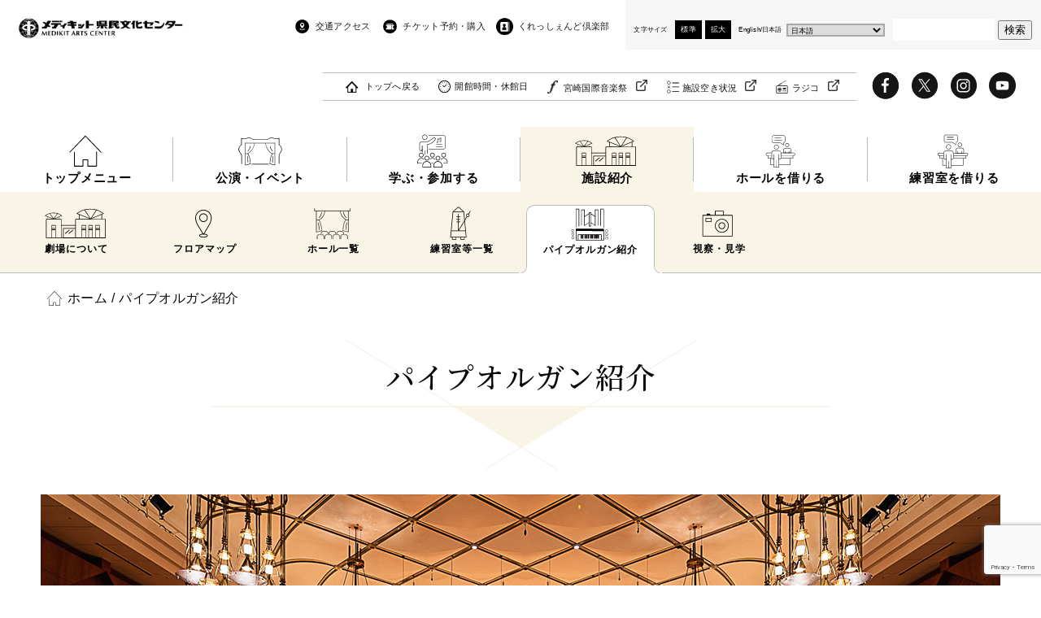

--- FILE ---
content_type: text/html; charset=UTF-8
request_url: https://miyazaki-ac.jp/pipeorgan/
body_size: 21312
content:
<!DOCTYPE html>
<html dir="ltr" lang="ja">
<head prefix="og: http://ogp.me/ns# fb: http://ogp.me/ns/fb# article: http://ogp.me/ns/article#">
	<!-- Google Tag Manager -->
	<script>(function(w,d,s,l,i){w[l]=w[l]||[];w[l].push({'gtm.start':
	new Date().getTime(),event:'gtm.js'});var f=d.getElementsByTagName(s)[0],
	j=d.createElement(s),dl=l!='dataLayer'?'&l='+l:'';j.async=true;j.src=
	'https://www.googletagmanager.com/gtm.js?id='+i+dl;f.parentNode.insertBefore(j,f);
	})(window,document,'script','dataLayer','GTM-K2KWRPT');</script>
	<!-- End Google Tag Manager -->
	<meta charset="UTF-8">
	
	<meta name="viewport" content="width=device-width,initial-scale=1.0">
	<!-- <meta name="description" content=""> -->
	<meta name="keywords" content="">
	<meta name="format-detection" content="telephone=no">
	<link rel="preconnect" href="https://fonts.gstatic.com">
	<link href="https://fonts.googleapis.com/css2?family=Noto+Sans+JP:wght@400;500;700&display=swap" rel="stylesheet">
	<link href="https://fonts.googleapis.com/css2?family=Noto+Serif+JP:wght@500&display=swap" rel="stylesheet">
		<style>img:is([sizes="auto" i], [sizes^="auto," i]) { contain-intrinsic-size: 3000px 1500px }</style>
	
		<!-- All in One SEO 4.8.7.2 - aioseo.com -->
		<title>パイプオルガン紹介 | メディキット県民文化センター</title>
	<meta name="description" content="国産最大級のパイプオルガンの魅力をご紹介。メディキット県民文化センター(宮崎県立芸術劇場)では、宮崎国際音楽祭をはじめコンサート、演劇、ダンスなど多彩な舞台芸術をお届けします。" />
	<meta name="robots" content="max-image-preview:large" />
	<link rel="canonical" href="https://miyazaki-ac.jp/pipeorgan/" />
	<meta name="generator" content="All in One SEO (AIOSEO) 4.8.7.2" />
		<script type="application/ld+json" class="aioseo-schema">
			{"@context":"https:\/\/schema.org","@graph":[{"@type":"BreadcrumbList","@id":"https:\/\/miyazaki-ac.jp\/pipeorgan\/#breadcrumblist","itemListElement":[{"@type":"ListItem","@id":"https:\/\/miyazaki-ac.jp#listItem","position":1,"name":"\u30db\u30fc\u30e0","item":"https:\/\/miyazaki-ac.jp","nextItem":{"@type":"ListItem","@id":"https:\/\/miyazaki-ac.jp\/pipeorgan\/#listItem","name":"\u30d1\u30a4\u30d7\u30aa\u30eb\u30ac\u30f3\u7d39\u4ecb"}},{"@type":"ListItem","@id":"https:\/\/miyazaki-ac.jp\/pipeorgan\/#listItem","position":2,"name":"\u30d1\u30a4\u30d7\u30aa\u30eb\u30ac\u30f3\u7d39\u4ecb","previousItem":{"@type":"ListItem","@id":"https:\/\/miyazaki-ac.jp#listItem","name":"\u30db\u30fc\u30e0"}}]},{"@type":"Organization","@id":"https:\/\/miyazaki-ac.jp\/#organization","name":"\u30e1\u30c7\u30a3\u30ad\u30c3\u30c8\u770c\u6c11\u6587\u5316\u30bb\u30f3\u30bf\u30fc","url":"https:\/\/miyazaki-ac.jp\/"},{"@type":"WebPage","@id":"https:\/\/miyazaki-ac.jp\/pipeorgan\/#webpage","url":"https:\/\/miyazaki-ac.jp\/pipeorgan\/","name":"\u30d1\u30a4\u30d7\u30aa\u30eb\u30ac\u30f3\u7d39\u4ecb | \u30e1\u30c7\u30a3\u30ad\u30c3\u30c8\u770c\u6c11\u6587\u5316\u30bb\u30f3\u30bf\u30fc","description":"\u56fd\u7523\u6700\u5927\u7d1a\u306e\u30d1\u30a4\u30d7\u30aa\u30eb\u30ac\u30f3\u306e\u9b45\u529b\u3092\u3054\u7d39\u4ecb\u3002\u30e1\u30c7\u30a3\u30ad\u30c3\u30c8\u770c\u6c11\u6587\u5316\u30bb\u30f3\u30bf\u30fc(\u5bae\u5d0e\u770c\u7acb\u82b8\u8853\u5287\u5834)\u3067\u306f\u3001\u5bae\u5d0e\u56fd\u969b\u97f3\u697d\u796d\u3092\u306f\u3058\u3081\u30b3\u30f3\u30b5\u30fc\u30c8\u3001\u6f14\u5287\u3001\u30c0\u30f3\u30b9\u306a\u3069\u591a\u5f69\u306a\u821e\u53f0\u82b8\u8853\u3092\u304a\u5c4a\u3051\u3057\u307e\u3059\u3002","inLanguage":"ja","isPartOf":{"@id":"https:\/\/miyazaki-ac.jp\/#website"},"breadcrumb":{"@id":"https:\/\/miyazaki-ac.jp\/pipeorgan\/#breadcrumblist"},"datePublished":"2021-03-26T20:30:14+09:00","dateModified":"2023-12-27T20:08:40+09:00"},{"@type":"WebSite","@id":"https:\/\/miyazaki-ac.jp\/#website","url":"https:\/\/miyazaki-ac.jp\/","name":"\u30e1\u30c7\u30a3\u30ad\u30c3\u30c8\u770c\u6c11\u6587\u5316\u30bb\u30f3\u30bf\u30fc","inLanguage":"ja","publisher":{"@id":"https:\/\/miyazaki-ac.jp\/#organization"}}]}
		</script>
		<!-- All in One SEO -->

<link rel="alternate" type="application/rss+xml" title="メディキット県民文化センター &raquo; フィード" href="https://miyazaki-ac.jp/feed/" />
<link rel="alternate" type="application/rss+xml" title="メディキット県民文化センター &raquo; コメントフィード" href="https://miyazaki-ac.jp/comments/feed/" />
<script type="text/javascript">
/* <![CDATA[ */
window._wpemojiSettings = {"baseUrl":"https:\/\/s.w.org\/images\/core\/emoji\/16.0.1\/72x72\/","ext":".png","svgUrl":"https:\/\/s.w.org\/images\/core\/emoji\/16.0.1\/svg\/","svgExt":".svg","source":{"concatemoji":"https:\/\/miyazaki-ac.jp\/wp-includes\/js\/wp-emoji-release.min.js?ver=6.8.3"}};
/*! This file is auto-generated */
!function(s,n){var o,i,e;function c(e){try{var t={supportTests:e,timestamp:(new Date).valueOf()};sessionStorage.setItem(o,JSON.stringify(t))}catch(e){}}function p(e,t,n){e.clearRect(0,0,e.canvas.width,e.canvas.height),e.fillText(t,0,0);var t=new Uint32Array(e.getImageData(0,0,e.canvas.width,e.canvas.height).data),a=(e.clearRect(0,0,e.canvas.width,e.canvas.height),e.fillText(n,0,0),new Uint32Array(e.getImageData(0,0,e.canvas.width,e.canvas.height).data));return t.every(function(e,t){return e===a[t]})}function u(e,t){e.clearRect(0,0,e.canvas.width,e.canvas.height),e.fillText(t,0,0);for(var n=e.getImageData(16,16,1,1),a=0;a<n.data.length;a++)if(0!==n.data[a])return!1;return!0}function f(e,t,n,a){switch(t){case"flag":return n(e,"\ud83c\udff3\ufe0f\u200d\u26a7\ufe0f","\ud83c\udff3\ufe0f\u200b\u26a7\ufe0f")?!1:!n(e,"\ud83c\udde8\ud83c\uddf6","\ud83c\udde8\u200b\ud83c\uddf6")&&!n(e,"\ud83c\udff4\udb40\udc67\udb40\udc62\udb40\udc65\udb40\udc6e\udb40\udc67\udb40\udc7f","\ud83c\udff4\u200b\udb40\udc67\u200b\udb40\udc62\u200b\udb40\udc65\u200b\udb40\udc6e\u200b\udb40\udc67\u200b\udb40\udc7f");case"emoji":return!a(e,"\ud83e\udedf")}return!1}function g(e,t,n,a){var r="undefined"!=typeof WorkerGlobalScope&&self instanceof WorkerGlobalScope?new OffscreenCanvas(300,150):s.createElement("canvas"),o=r.getContext("2d",{willReadFrequently:!0}),i=(o.textBaseline="top",o.font="600 32px Arial",{});return e.forEach(function(e){i[e]=t(o,e,n,a)}),i}function t(e){var t=s.createElement("script");t.src=e,t.defer=!0,s.head.appendChild(t)}"undefined"!=typeof Promise&&(o="wpEmojiSettingsSupports",i=["flag","emoji"],n.supports={everything:!0,everythingExceptFlag:!0},e=new Promise(function(e){s.addEventListener("DOMContentLoaded",e,{once:!0})}),new Promise(function(t){var n=function(){try{var e=JSON.parse(sessionStorage.getItem(o));if("object"==typeof e&&"number"==typeof e.timestamp&&(new Date).valueOf()<e.timestamp+604800&&"object"==typeof e.supportTests)return e.supportTests}catch(e){}return null}();if(!n){if("undefined"!=typeof Worker&&"undefined"!=typeof OffscreenCanvas&&"undefined"!=typeof URL&&URL.createObjectURL&&"undefined"!=typeof Blob)try{var e="postMessage("+g.toString()+"("+[JSON.stringify(i),f.toString(),p.toString(),u.toString()].join(",")+"));",a=new Blob([e],{type:"text/javascript"}),r=new Worker(URL.createObjectURL(a),{name:"wpTestEmojiSupports"});return void(r.onmessage=function(e){c(n=e.data),r.terminate(),t(n)})}catch(e){}c(n=g(i,f,p,u))}t(n)}).then(function(e){for(var t in e)n.supports[t]=e[t],n.supports.everything=n.supports.everything&&n.supports[t],"flag"!==t&&(n.supports.everythingExceptFlag=n.supports.everythingExceptFlag&&n.supports[t]);n.supports.everythingExceptFlag=n.supports.everythingExceptFlag&&!n.supports.flag,n.DOMReady=!1,n.readyCallback=function(){n.DOMReady=!0}}).then(function(){return e}).then(function(){var e;n.supports.everything||(n.readyCallback(),(e=n.source||{}).concatemoji?t(e.concatemoji):e.wpemoji&&e.twemoji&&(t(e.twemoji),t(e.wpemoji)))}))}((window,document),window._wpemojiSettings);
/* ]]> */
</script>
<link rel='stylesheet' id='sbi_styles-css' href='https://miyazaki-ac.jp/wp-content/plugins/instagram-feed/css/sbi-styles.min.css?ver=6.9.1' type='text/css' media='all' />
<style id='wp-emoji-styles-inline-css' type='text/css'>

	img.wp-smiley, img.emoji {
		display: inline !important;
		border: none !important;
		box-shadow: none !important;
		height: 1em !important;
		width: 1em !important;
		margin: 0 0.07em !important;
		vertical-align: -0.1em !important;
		background: none !important;
		padding: 0 !important;
	}
</style>
<link rel='stylesheet' id='wp-block-library-css' href='https://miyazaki-ac.jp/wp-includes/css/dist/block-library/style.min.css?ver=6.8.3' type='text/css' media='all' />
<style id='classic-theme-styles-inline-css' type='text/css'>
/*! This file is auto-generated */
.wp-block-button__link{color:#fff;background-color:#32373c;border-radius:9999px;box-shadow:none;text-decoration:none;padding:calc(.667em + 2px) calc(1.333em + 2px);font-size:1.125em}.wp-block-file__button{background:#32373c;color:#fff;text-decoration:none}
</style>
<style id='global-styles-inline-css' type='text/css'>
:root{--wp--preset--aspect-ratio--square: 1;--wp--preset--aspect-ratio--4-3: 4/3;--wp--preset--aspect-ratio--3-4: 3/4;--wp--preset--aspect-ratio--3-2: 3/2;--wp--preset--aspect-ratio--2-3: 2/3;--wp--preset--aspect-ratio--16-9: 16/9;--wp--preset--aspect-ratio--9-16: 9/16;--wp--preset--color--black: #000000;--wp--preset--color--cyan-bluish-gray: #abb8c3;--wp--preset--color--white: #ffffff;--wp--preset--color--pale-pink: #f78da7;--wp--preset--color--vivid-red: #cf2e2e;--wp--preset--color--luminous-vivid-orange: #ff6900;--wp--preset--color--luminous-vivid-amber: #fcb900;--wp--preset--color--light-green-cyan: #7bdcb5;--wp--preset--color--vivid-green-cyan: #00d084;--wp--preset--color--pale-cyan-blue: #8ed1fc;--wp--preset--color--vivid-cyan-blue: #0693e3;--wp--preset--color--vivid-purple: #9b51e0;--wp--preset--gradient--vivid-cyan-blue-to-vivid-purple: linear-gradient(135deg,rgba(6,147,227,1) 0%,rgb(155,81,224) 100%);--wp--preset--gradient--light-green-cyan-to-vivid-green-cyan: linear-gradient(135deg,rgb(122,220,180) 0%,rgb(0,208,130) 100%);--wp--preset--gradient--luminous-vivid-amber-to-luminous-vivid-orange: linear-gradient(135deg,rgba(252,185,0,1) 0%,rgba(255,105,0,1) 100%);--wp--preset--gradient--luminous-vivid-orange-to-vivid-red: linear-gradient(135deg,rgba(255,105,0,1) 0%,rgb(207,46,46) 100%);--wp--preset--gradient--very-light-gray-to-cyan-bluish-gray: linear-gradient(135deg,rgb(238,238,238) 0%,rgb(169,184,195) 100%);--wp--preset--gradient--cool-to-warm-spectrum: linear-gradient(135deg,rgb(74,234,220) 0%,rgb(151,120,209) 20%,rgb(207,42,186) 40%,rgb(238,44,130) 60%,rgb(251,105,98) 80%,rgb(254,248,76) 100%);--wp--preset--gradient--blush-light-purple: linear-gradient(135deg,rgb(255,206,236) 0%,rgb(152,150,240) 100%);--wp--preset--gradient--blush-bordeaux: linear-gradient(135deg,rgb(254,205,165) 0%,rgb(254,45,45) 50%,rgb(107,0,62) 100%);--wp--preset--gradient--luminous-dusk: linear-gradient(135deg,rgb(255,203,112) 0%,rgb(199,81,192) 50%,rgb(65,88,208) 100%);--wp--preset--gradient--pale-ocean: linear-gradient(135deg,rgb(255,245,203) 0%,rgb(182,227,212) 50%,rgb(51,167,181) 100%);--wp--preset--gradient--electric-grass: linear-gradient(135deg,rgb(202,248,128) 0%,rgb(113,206,126) 100%);--wp--preset--gradient--midnight: linear-gradient(135deg,rgb(2,3,129) 0%,rgb(40,116,252) 100%);--wp--preset--font-size--small: 13px;--wp--preset--font-size--medium: 20px;--wp--preset--font-size--large: 36px;--wp--preset--font-size--x-large: 42px;--wp--preset--spacing--20: 0.44rem;--wp--preset--spacing--30: 0.67rem;--wp--preset--spacing--40: 1rem;--wp--preset--spacing--50: 1.5rem;--wp--preset--spacing--60: 2.25rem;--wp--preset--spacing--70: 3.38rem;--wp--preset--spacing--80: 5.06rem;--wp--preset--shadow--natural: 6px 6px 9px rgba(0, 0, 0, 0.2);--wp--preset--shadow--deep: 12px 12px 50px rgba(0, 0, 0, 0.4);--wp--preset--shadow--sharp: 6px 6px 0px rgba(0, 0, 0, 0.2);--wp--preset--shadow--outlined: 6px 6px 0px -3px rgba(255, 255, 255, 1), 6px 6px rgba(0, 0, 0, 1);--wp--preset--shadow--crisp: 6px 6px 0px rgba(0, 0, 0, 1);}:where(.is-layout-flex){gap: 0.5em;}:where(.is-layout-grid){gap: 0.5em;}body .is-layout-flex{display: flex;}.is-layout-flex{flex-wrap: wrap;align-items: center;}.is-layout-flex > :is(*, div){margin: 0;}body .is-layout-grid{display: grid;}.is-layout-grid > :is(*, div){margin: 0;}:where(.wp-block-columns.is-layout-flex){gap: 2em;}:where(.wp-block-columns.is-layout-grid){gap: 2em;}:where(.wp-block-post-template.is-layout-flex){gap: 1.25em;}:where(.wp-block-post-template.is-layout-grid){gap: 1.25em;}.has-black-color{color: var(--wp--preset--color--black) !important;}.has-cyan-bluish-gray-color{color: var(--wp--preset--color--cyan-bluish-gray) !important;}.has-white-color{color: var(--wp--preset--color--white) !important;}.has-pale-pink-color{color: var(--wp--preset--color--pale-pink) !important;}.has-vivid-red-color{color: var(--wp--preset--color--vivid-red) !important;}.has-luminous-vivid-orange-color{color: var(--wp--preset--color--luminous-vivid-orange) !important;}.has-luminous-vivid-amber-color{color: var(--wp--preset--color--luminous-vivid-amber) !important;}.has-light-green-cyan-color{color: var(--wp--preset--color--light-green-cyan) !important;}.has-vivid-green-cyan-color{color: var(--wp--preset--color--vivid-green-cyan) !important;}.has-pale-cyan-blue-color{color: var(--wp--preset--color--pale-cyan-blue) !important;}.has-vivid-cyan-blue-color{color: var(--wp--preset--color--vivid-cyan-blue) !important;}.has-vivid-purple-color{color: var(--wp--preset--color--vivid-purple) !important;}.has-black-background-color{background-color: var(--wp--preset--color--black) !important;}.has-cyan-bluish-gray-background-color{background-color: var(--wp--preset--color--cyan-bluish-gray) !important;}.has-white-background-color{background-color: var(--wp--preset--color--white) !important;}.has-pale-pink-background-color{background-color: var(--wp--preset--color--pale-pink) !important;}.has-vivid-red-background-color{background-color: var(--wp--preset--color--vivid-red) !important;}.has-luminous-vivid-orange-background-color{background-color: var(--wp--preset--color--luminous-vivid-orange) !important;}.has-luminous-vivid-amber-background-color{background-color: var(--wp--preset--color--luminous-vivid-amber) !important;}.has-light-green-cyan-background-color{background-color: var(--wp--preset--color--light-green-cyan) !important;}.has-vivid-green-cyan-background-color{background-color: var(--wp--preset--color--vivid-green-cyan) !important;}.has-pale-cyan-blue-background-color{background-color: var(--wp--preset--color--pale-cyan-blue) !important;}.has-vivid-cyan-blue-background-color{background-color: var(--wp--preset--color--vivid-cyan-blue) !important;}.has-vivid-purple-background-color{background-color: var(--wp--preset--color--vivid-purple) !important;}.has-black-border-color{border-color: var(--wp--preset--color--black) !important;}.has-cyan-bluish-gray-border-color{border-color: var(--wp--preset--color--cyan-bluish-gray) !important;}.has-white-border-color{border-color: var(--wp--preset--color--white) !important;}.has-pale-pink-border-color{border-color: var(--wp--preset--color--pale-pink) !important;}.has-vivid-red-border-color{border-color: var(--wp--preset--color--vivid-red) !important;}.has-luminous-vivid-orange-border-color{border-color: var(--wp--preset--color--luminous-vivid-orange) !important;}.has-luminous-vivid-amber-border-color{border-color: var(--wp--preset--color--luminous-vivid-amber) !important;}.has-light-green-cyan-border-color{border-color: var(--wp--preset--color--light-green-cyan) !important;}.has-vivid-green-cyan-border-color{border-color: var(--wp--preset--color--vivid-green-cyan) !important;}.has-pale-cyan-blue-border-color{border-color: var(--wp--preset--color--pale-cyan-blue) !important;}.has-vivid-cyan-blue-border-color{border-color: var(--wp--preset--color--vivid-cyan-blue) !important;}.has-vivid-purple-border-color{border-color: var(--wp--preset--color--vivid-purple) !important;}.has-vivid-cyan-blue-to-vivid-purple-gradient-background{background: var(--wp--preset--gradient--vivid-cyan-blue-to-vivid-purple) !important;}.has-light-green-cyan-to-vivid-green-cyan-gradient-background{background: var(--wp--preset--gradient--light-green-cyan-to-vivid-green-cyan) !important;}.has-luminous-vivid-amber-to-luminous-vivid-orange-gradient-background{background: var(--wp--preset--gradient--luminous-vivid-amber-to-luminous-vivid-orange) !important;}.has-luminous-vivid-orange-to-vivid-red-gradient-background{background: var(--wp--preset--gradient--luminous-vivid-orange-to-vivid-red) !important;}.has-very-light-gray-to-cyan-bluish-gray-gradient-background{background: var(--wp--preset--gradient--very-light-gray-to-cyan-bluish-gray) !important;}.has-cool-to-warm-spectrum-gradient-background{background: var(--wp--preset--gradient--cool-to-warm-spectrum) !important;}.has-blush-light-purple-gradient-background{background: var(--wp--preset--gradient--blush-light-purple) !important;}.has-blush-bordeaux-gradient-background{background: var(--wp--preset--gradient--blush-bordeaux) !important;}.has-luminous-dusk-gradient-background{background: var(--wp--preset--gradient--luminous-dusk) !important;}.has-pale-ocean-gradient-background{background: var(--wp--preset--gradient--pale-ocean) !important;}.has-electric-grass-gradient-background{background: var(--wp--preset--gradient--electric-grass) !important;}.has-midnight-gradient-background{background: var(--wp--preset--gradient--midnight) !important;}.has-small-font-size{font-size: var(--wp--preset--font-size--small) !important;}.has-medium-font-size{font-size: var(--wp--preset--font-size--medium) !important;}.has-large-font-size{font-size: var(--wp--preset--font-size--large) !important;}.has-x-large-font-size{font-size: var(--wp--preset--font-size--x-large) !important;}
:where(.wp-block-post-template.is-layout-flex){gap: 1.25em;}:where(.wp-block-post-template.is-layout-grid){gap: 1.25em;}
:where(.wp-block-columns.is-layout-flex){gap: 2em;}:where(.wp-block-columns.is-layout-grid){gap: 2em;}
:root :where(.wp-block-pullquote){font-size: 1.5em;line-height: 1.6;}
</style>
<link rel='stylesheet' id='contact-form-7-css' href='https://miyazaki-ac.jp/wp-content/plugins/contact-form-7/includes/css/styles.css?ver=6.1.2' type='text/css' media='all' />
<link rel='stylesheet' id='ppc-style-css' href='https://miyazaki-ac.jp/wp-content/plugins/password-protected-categories/assets/css/ppc.css?ver=2.1.25' type='text/css' media='all' />
<link rel='stylesheet' id='responsive-slick-slider-css' href='https://miyazaki-ac.jp/wp-content/plugins/responsive-slick-slider/public/css/responsive-slick-slider-public.css?ver=1.2.0' type='text/css' media='all' />
<link rel='stylesheet' id='slick-css' href='https://miyazaki-ac.jp/wp-content/plugins/responsive-slick-slider/public/css/slick.css?ver=1.2.0' type='text/css' media='all' />
<link rel='stylesheet' id='wp-pagenavi-css' href='https://miyazaki-ac.jp/wp-content/plugins/wp-pagenavi/pagenavi-css.css?ver=2.70' type='text/css' media='all' />
<link rel='stylesheet' id='style_css-css' href='https://miyazaki-ac.jp/wp-content/themes/mac/style.css?ver=202507111027' type='text/css' media='all' />
<link rel='stylesheet' id='common_css-css' href='https://miyazaki-ac.jp/wp-content/themes/mac/css/common.css?ver=202507111027' type='text/css' media='all' />
<link rel='stylesheet' id='scrollhint_css-css' href='https://miyazaki-ac.jp/wp-content/themes/mac/js/scroll-hint/css/scroll-hint.css?ver=202507111027' type='text/css' media='all' />
<link rel='stylesheet' id='pipeorgan_css-css' href='https://miyazaki-ac.jp/wp-content/themes/mac/css/pipeorgan.css?ver=202507111027' type='text/css' media='all' />
<link rel='stylesheet' id='tab_css-css' href='https://miyazaki-ac.jp/wp-content/themes/mac/css/tab.css?ver=202507111027' type='text/css' media='all' />
<script type="text/javascript" src="https://miyazaki-ac.jp/wp-includes/js/jquery/jquery.min.js?ver=3.7.1" id="jquery-core-js"></script>
<script type="text/javascript" src="https://miyazaki-ac.jp/wp-includes/js/jquery/jquery-migrate.min.js?ver=3.4.1" id="jquery-migrate-js"></script>
<script type="text/javascript" src="https://miyazaki-ac.jp/wp-content/plugins/responsive-slick-slider/public/js/responsive-slick-slider-public.js?ver=1.2.0" id="responsive-slick-slider-js"></script>
<script type="text/javascript" src="https://miyazaki-ac.jp/wp-content/plugins/responsive-slick-slider/public/js/slick.min.js?ver=1.2.0" id="slick-js"></script>
<script type="text/javascript" src="https://miyazaki-ac.jp/wp-content/themes/mac/js/common.js?ver=202507111027" id="common_js-js"></script>
<link rel="https://api.w.org/" href="https://miyazaki-ac.jp/wp-json/" /><link rel="alternate" title="JSON" type="application/json" href="https://miyazaki-ac.jp/wp-json/wp/v2/pages/161" /><link rel="EditURI" type="application/rsd+xml" title="RSD" href="https://miyazaki-ac.jp/xmlrpc.php?rsd" />
<meta name="generator" content="WordPress 6.8.3" />
<link rel='shortlink' href='https://miyazaki-ac.jp/?p=161' />
<link rel="alternate" title="oEmbed (JSON)" type="application/json+oembed" href="https://miyazaki-ac.jp/wp-json/oembed/1.0/embed?url=https%3A%2F%2Fmiyazaki-ac.jp%2Fpipeorgan%2F" />
<link rel="alternate" title="oEmbed (XML)" type="text/xml+oembed" href="https://miyazaki-ac.jp/wp-json/oembed/1.0/embed?url=https%3A%2F%2Fmiyazaki-ac.jp%2Fpipeorgan%2F&#038;format=xml" />
<!-- Favicon Rotator -->
<link rel="shortcut icon" href="https://miyazaki-ac.jp/wp-content/uploads/2021/04/favicon.png" />
<link rel="apple-touch-icon-precomposed" href="https://miyazaki-ac.jp/wp-content/uploads/2021/04/favicon-1.png" />
<!-- End Favicon Rotator -->
<script src="https://www.youtube.com/iframe_api"></script>		<script>
			( function() {
				window.onpageshow = function( event ) {
					// Defined window.wpforms means that a form exists on a page.
					// If so and back/forward button has been clicked,
					// force reload a page to prevent the submit button state stuck.
					if ( typeof window.wpforms !== 'undefined' && event.persisted ) {
						window.location.reload();
					}
				};
			}() );
		</script>
			</head>
<body class="wp-singular page-template page-template-page page-template-pipeorgan page-template-pagepipeorgan-php page page-id-161 page-parent wp-theme-mac">
	<!-- Google Tag Manager (noscript) -->
	<noscript><iframe src="https://www.googletagmanager.com/ns.html?id=GTM-K2KWRPT"
	height="0" width="0" style="display:none;visibility:hidden"></iframe></noscript>
	<!-- End Google Tag Manager (noscript) -->

	<!-- ここからヘッダー -->
	<header class="header">
		<!-- ここから上部 -->
		<div class="head-top">
			<!-- ここからヘッダーロゴ -->
							<div class="head-logo"><a href="https://miyazaki-ac.jp"><img src="https://miyazaki-ac.jp/wp-content/themes/mac/img/common/logo.jpg" alt="メディキット県民文化センター"></a></div>
						<!-- ここまでヘッダーロゴ -->

			<!-- ここからSP時ハンバーガーメニューアイコン -->
			<div class="sp-navicon">
				<div class="bar">
					<span></span>
					<span></span>
					<span></span>
				</div>
			</div>
			<!-- ここからSP時ハンバーガーメニューアイコン -->

			<!-- ここからヘッダーナビゲーション -->
			<div class="head-nav">
				<!-- ここから上部ナビゲーション -->
				<div class="head-top-nav">
					<div class="sp-s-btn"><form method="get" action="https://miyazaki-ac.jp">
	<input name="s" type="text" placeholder="Search...">
	<button id="searchsubmit"><img src="https://miyazaki-ac.jp/wp-content/themes/mac/img/common/search_icon.png" alt="検索"></button>
</form></div>
					<div class="return-top"><a href="https://miyazaki-ac.jp">トップへ戻る</a></div>
					<div class="head-top-nav-inner">
						<ul>
							<li class="access"><a href="https://miyazaki-ac.jp/access/">交通アクセス</a></li>
							<li class="ticket-center"><a href="https://piagettii.s2.e-get.jp/web5ap03b/pt/?G=k1e41ng7&app=s3pt0&RTNfld=kengeki&RTNent=pe&RTNmyp=pm&RTNtik=pt&k=d7f361b8604eed5cb0f0fd501b63e22cbb6ebc72m815z232" target="_blank">チケット予約・購入</a></li>
							<li class="crescendo-club"><a href="https://miyazaki-ac.jp/crescendo-club/">くれっしぇんど倶楽部</a></li>
						</ul>

						<!-- ここからSP時表示 -->
						<ul class="sp-nav-1">
							<li class="about"><a href="https://miyazaki-ac.jp/about/">劇場について</a></li>
							<li class="schedule"><a href="https://miyazaki-ac.jp/schedule/">開館時間・休館日</a></li>
						</ul>
						<!-- ここまでSP時表示 -->
					</div>

					<!-- ここからSP時表示 -->
					<div class="sp-nav-2">
						<div class="mmfes-acailability">
							<div class="mmfes-btn"><a href="http://www.mmfes.jp/" target="_blank" class="link link-mmfes">宮崎国際音楽祭</a></div>
							<div class="availability-btn"><a href="https://p-kashikan.jp/miyazaki-ac/" target="_blank" class="link link-vacant">施設空き状況</a></div>
							<div class="radiko-btn"><a href="https://x.gd/hiZTc" target="_blank" class="link link-radiko">ラジコ</a></div>
						</div>

						<ul class="sns">
							<li class="fb"><a href="https://www.facebook.com/miyazaki.ac/" target="_blank"><svg version="1.1" id="fbicon" xmlns:x="&ns_extend;" xmlns:i="&ns_ai;" xmlns:graph="&ns_graphs;"
	 xmlns="http://www.w3.org/2000/svg" xmlns:xlink="http://www.w3.org/1999/xlink" x="0px" y="0px" viewBox="0 0 97 98"
	 style="enable-background:new 0 0 97 98;" xml:space="preserve" width="52" height="52">
<style type="text/css">
	.st0{fill:#161616;}
</style>
<path class="st0" d="M48.23,3.91C22.87,3.91,2.3,24.47,2.3,49.84c0,25.37,20.56,45.93,45.93,45.93
			c25.37,0,45.93-20.56,45.93-45.93C94.16,24.47,73.6,3.91,48.23,3.91z M60.17,31.63l-4.78,0c-3.75,0-4.47,1.78-4.47,4.39v5.76h8.94
			l-1.17,9.03h-7.78v23.16h-9.32V50.82H33.8v-9.03h7.79v-6.66c0-7.73,4.72-11.93,11.61-11.93c3.3,0,6.14,0.25,6.97,0.36V31.63z"/>
<switch>
	<foreignObject requiredExtensions="&ns_ai;" x="0" y="0" width="1" height="1">
		<i:aipgfRef  xlink:href="#adobe_illustrator_pgf">
		</i:aipgfRef>
	</foreignObject>
	<g i:extraneous="self">
		<path class="st0" d="M48.23,3.91C22.87,3.91,2.3,24.47,2.3,49.84c0,25.37,20.56,45.93,45.93,45.93
			c25.37,0,45.93-20.56,45.93-45.93C94.16,24.47,73.6,3.91,48.23,3.91z M60.17,31.63l-4.78,0c-3.75,0-4.47,1.78-4.47,4.39v5.76h8.94
			l-1.17,9.03h-7.78v23.16h-9.32V50.82H33.8v-9.03h7.79v-6.66c0-7.73,4.72-11.93,11.61-11.93c3.3,0,6.14,0.25,6.97,0.36V31.63z"/>
	</g>
</switch>
<i:aipgf  id="adobe_illustrator_pgf" i:pgfEncoding="zstd/base64" i:pgfVersion="24">
</i:aipgf>
</svg>
</a></li>
							<li class="tw"><a href="https://twitter.com/miyazakikengeki" target="_blank"><svg version="1.1" id="twicon" xmlns="http://www.w3.org/2000/svg" xmlns:xlink="http://www.w3.org/1999/xlink" x="0px"
	 y="0px" viewBox="0 0 97 98" style="enable-background:new 0 0 97 98;" xml:space="preserve" width="52" height="52">
<style type="text/css">
	.st0{fill:#161616;}
</style>
<g>
	<polygon class="st0" points="47.9,45.6 37,29.9 31.2,29.9 44.7,49.3 46.4,51.7 46.4,51.7 58,68.3 63.8,68.3 49.6,48 	"/>
	<path class="st0" d="M48.6,3.4C23.2,3.4,2.7,23.9,2.7,49.3s20.6,45.9,45.9,45.9c25.4,0,45.9-20.6,45.9-45.9S74,3.4,48.6,3.4z
		 M56.2,71L44.5,54L29.8,71H26l16.8-19.5L26,27.1h12.8l11.1,16.2l13.9-16.2h3.8l-16,18.6h0L69,71H56.2z"/>
</g>
</svg>
</a></li>
							<li class="ig"><a href="https://www.instagram.com/miyazaki.kengeki/" target="_blank"><svg id="igicon" data-name="igicon" xmlns="http://www.w3.org/2000/svg" version="1.1" viewBox="0 0 97 98" width="52" height="52">
  <defs>
    <style>
      .cls-1 {
        fill: none;
      }

      .cls-1, .cls-2 {
        stroke-width: 0px;
      }

      .cls-2 {
        fill: #161616;
      }
    </style>
  </defs>
  <path class="cls-1" d="M59.5,34.9c-1.5,0-2.8,1.2-2.8,2.8s1.2,2.8,2.8,2.8,2.8-1.2,2.8-2.8-1.2-2.8-2.8-2.8Z"/>
  <path class="cls-2" d="M47.3,42.3c-4.2,0-7.7,3.4-7.7,7.7s3.4,7.7,7.7,7.7,7.7-3.4,7.7-7.7-3.4-7.7-7.7-7.7Z"/>
  <path class="cls-2" d="M48.6,3.4C23.2,3.4,2.7,23.9,2.7,49.3s20.6,45.9,45.9,45.9,45.9-20.6,45.9-45.9S74,3.4,48.6,3.4ZM70.2,60c0,7.1-5.8,12.9-12.9,12.9h-20.1c-7.1,0-12.9-5.8-12.9-12.9v-20.1c0-7.1,5.8-12.9,12.9-12.9h20.1c7.1,0,12.9,5.8,12.9,12.9v20.1Z"/>
  <path class="cls-2" d="M66,40c-.2-3.2-1.5-5.2-2.3-6.1-2.8-2.9-6.1-2.9-16.4-2.9s-13.6,0-16.4,2.9c-.8.8-2.2,2.9-2.3,6.1s-.2,8.7-.2,10c0,1.3,0,6.8.2,10s1.5,5.2,2.3,6.1c2.8,2.9,6.1,2.9,16.4,2.9s13.6,0,16.4-2.9c.8-.8,2.2-2.9,2.3-6.1.2-3.2.2-8.7.2-10,0-1.3,0-6.8-.2-10ZM47.3,61.9c-6.5,0-11.8-5.3-11.8-11.8s5.3-11.8,11.8-11.8,11.8,5.3,11.8,11.8-5.3,11.8-11.8,11.8ZM59.5,40.5c-1.5,0-2.8-1.2-2.8-2.8s1.2-2.8,2.8-2.8,2.8,1.2,2.8,2.8-1.2,2.8-2.8,2.8Z"/>
</svg></a></li>
							<li class="yt"><a href="https://www.youtube.com/channel/UCnNfhwRz6n6csYEjyq1kcDw" target="_blank"><svg version="1.1" id="yticon" xmlns:x="&ns_extend;" xmlns:i="&ns_ai;" xmlns:graph="&ns_graphs;"
	 xmlns="http://www.w3.org/2000/svg" xmlns:xlink="http://www.w3.org/1999/xlink" x="0px" y="0px" viewBox="0 0 97 98"
	 style="enable-background:new 0 0 97 98;" xml:space="preserve" width="52" height="52">
<style type="text/css">
	.st0{fill:#161616;}
</style>
<switch>
	<foreignObject requiredExtensions="&ns_ai;" x="0" y="0" width="1" height="1">
		<i:aipgfRef  xlink:href="#adobe_illustrator_pgf">
		</i:aipgfRef>
	</foreignObject>
	<g i:extraneous="self">
		<g>
			<path class="st0" d="M48.6,3.37C23.24,3.37,2.67,23.94,2.67,49.3c0,25.37,20.56,45.93,45.93,45.93
				c25.37,0,45.93-20.56,45.93-45.93C94.53,23.94,73.97,3.37,48.6,3.37z M70.07,51.21c0,3.5-0.43,7-0.43,7s-0.42,2.98-1.72,4.29
				c-1.64,1.72-3.49,1.73-4.33,1.83c-6.05,0.44-15.14,0.45-15.14,0.45s-11.24-0.1-14.7-0.43c-0.96-0.18-3.12-0.13-4.77-1.85
				c-1.3-1.31-1.72-4.29-1.72-4.29s-0.43-3.5-0.43-7v-3.28c0-3.5,0.43-7,0.43-7s0.42-2.98,1.72-4.29c1.64-1.72,3.49-1.73,4.33-1.83
				c6.05-0.44,15.13-0.44,15.13-0.44h0.02c0,0,9.08,0,15.13,0.44c0.85,0.1,2.69,0.11,4.33,1.83c1.3,1.31,1.72,4.29,1.72,4.29
				s0.43,3.5,0.43,7V51.21z"/>
			<polygon class="st0" points="43.98,55.19 55.67,49.13 43.98,43.04 			"/>
		</g>
	</g>
</switch>
<i:aipgf  id="adobe_illustrator_pgf" i:pgfEncoding="zstd/base64" i:pgfVersion="24">
</i:aipgf>
</svg>
</a></li>
						</ul>
					</div>
					<!-- ここまでSP時表示 -->

					<div class="setting">
						<div class="fs-btn">文字サイズ<div class="btn normal">標準</div><div class="btn large">拡大</div></div>
													<!-- <div class="l-btn">English/日本語[google-translator]</div> -->
							<div class="l-btn">English/日本語<div class="l-btn_inner"><div class="gtranslate_wrapper" id="gt-wrapper-76039291"></div></div></div>
												<div class="s-btn"><form method="get" action="https://miyazaki-ac.jp">
	<input name="s" type="text">
	<input type="submit" value="検索" class="head-search-submit">
	<!-- <button id="searchsubmit"><img src="https://miyazaki-ac.jp/wp-content/themes/mac/img/common/search_icon.png" alt="" width="55" height="55"></button> -->
</form></div>
					</div>
				</div>
				<!-- ここまで上部ナビゲーション -->

				<!-- ここから下部ナビゲーション -->
				<div class="head-bottom-nav">
					<ul class="head-other-link">
						<li class="return-top"><a href="https://miyazaki-ac.jp">トップへ戻る</a></li>
						<li class="schedule"><a href="https://miyazaki-ac.jp/schedule/">開館時間・休館日</a></li>
						<li class="mmfes"><a href="http://www.mmfes.jp/" target="_blank" class="link">宮崎国際音楽祭</a></li>
						<li class="vacant"><a href="https://p-kashikan.jp/miyazaki-ac/" target="_blank" class="link">施設空き状況</a></li>
						<li class="radiko"><a href="https://x.gd/hiZTc" target="_blank" class="link">ラジコ</a></li>
					</ul>

					<!-- ここからSNSアイコン -->
					<ul class="head-sns">
						<li class="fb"><a href="https://www.facebook.com/miyazaki.ac/" target="_blank"><svg version="1.1" id="fbicon" xmlns:x="&ns_extend;" xmlns:i="&ns_ai;" xmlns:graph="&ns_graphs;"
	 xmlns="http://www.w3.org/2000/svg" xmlns:xlink="http://www.w3.org/1999/xlink" x="0px" y="0px" viewBox="0 0 97 98"
	 style="enable-background:new 0 0 97 98;" xml:space="preserve" width="52" height="52">
<style type="text/css">
	.st0{fill:#161616;}
</style>
<path class="st0" d="M48.23,3.91C22.87,3.91,2.3,24.47,2.3,49.84c0,25.37,20.56,45.93,45.93,45.93
			c25.37,0,45.93-20.56,45.93-45.93C94.16,24.47,73.6,3.91,48.23,3.91z M60.17,31.63l-4.78,0c-3.75,0-4.47,1.78-4.47,4.39v5.76h8.94
			l-1.17,9.03h-7.78v23.16h-9.32V50.82H33.8v-9.03h7.79v-6.66c0-7.73,4.72-11.93,11.61-11.93c3.3,0,6.14,0.25,6.97,0.36V31.63z"/>
<switch>
	<foreignObject requiredExtensions="&ns_ai;" x="0" y="0" width="1" height="1">
		<i:aipgfRef  xlink:href="#adobe_illustrator_pgf">
		</i:aipgfRef>
	</foreignObject>
	<g i:extraneous="self">
		<path class="st0" d="M48.23,3.91C22.87,3.91,2.3,24.47,2.3,49.84c0,25.37,20.56,45.93,45.93,45.93
			c25.37,0,45.93-20.56,45.93-45.93C94.16,24.47,73.6,3.91,48.23,3.91z M60.17,31.63l-4.78,0c-3.75,0-4.47,1.78-4.47,4.39v5.76h8.94
			l-1.17,9.03h-7.78v23.16h-9.32V50.82H33.8v-9.03h7.79v-6.66c0-7.73,4.72-11.93,11.61-11.93c3.3,0,6.14,0.25,6.97,0.36V31.63z"/>
	</g>
</switch>
<i:aipgf  id="adobe_illustrator_pgf" i:pgfEncoding="zstd/base64" i:pgfVersion="24">
</i:aipgf>
</svg>
</a></li>
						<li class="tw"><a href="https://twitter.com/miyazakikengeki" target="_blank"><svg version="1.1" id="twicon" xmlns="http://www.w3.org/2000/svg" xmlns:xlink="http://www.w3.org/1999/xlink" x="0px"
	 y="0px" viewBox="0 0 97 98" style="enable-background:new 0 0 97 98;" xml:space="preserve" width="52" height="52">
<style type="text/css">
	.st0{fill:#161616;}
</style>
<g>
	<polygon class="st0" points="47.9,45.6 37,29.9 31.2,29.9 44.7,49.3 46.4,51.7 46.4,51.7 58,68.3 63.8,68.3 49.6,48 	"/>
	<path class="st0" d="M48.6,3.4C23.2,3.4,2.7,23.9,2.7,49.3s20.6,45.9,45.9,45.9c25.4,0,45.9-20.6,45.9-45.9S74,3.4,48.6,3.4z
		 M56.2,71L44.5,54L29.8,71H26l16.8-19.5L26,27.1h12.8l11.1,16.2l13.9-16.2h3.8l-16,18.6h0L69,71H56.2z"/>
</g>
</svg>
</a></li>
						<li class="ig"><a href="https://www.instagram.com/miyazaki.kengeki/" target="_blank"><svg id="igicon" data-name="igicon" xmlns="http://www.w3.org/2000/svg" version="1.1" viewBox="0 0 97 98" width="52" height="52">
  <defs>
    <style>
      .cls-1 {
        fill: none;
      }

      .cls-1, .cls-2 {
        stroke-width: 0px;
      }

      .cls-2 {
        fill: #161616;
      }
    </style>
  </defs>
  <path class="cls-1" d="M59.5,34.9c-1.5,0-2.8,1.2-2.8,2.8s1.2,2.8,2.8,2.8,2.8-1.2,2.8-2.8-1.2-2.8-2.8-2.8Z"/>
  <path class="cls-2" d="M47.3,42.3c-4.2,0-7.7,3.4-7.7,7.7s3.4,7.7,7.7,7.7,7.7-3.4,7.7-7.7-3.4-7.7-7.7-7.7Z"/>
  <path class="cls-2" d="M48.6,3.4C23.2,3.4,2.7,23.9,2.7,49.3s20.6,45.9,45.9,45.9,45.9-20.6,45.9-45.9S74,3.4,48.6,3.4ZM70.2,60c0,7.1-5.8,12.9-12.9,12.9h-20.1c-7.1,0-12.9-5.8-12.9-12.9v-20.1c0-7.1,5.8-12.9,12.9-12.9h20.1c7.1,0,12.9,5.8,12.9,12.9v20.1Z"/>
  <path class="cls-2" d="M66,40c-.2-3.2-1.5-5.2-2.3-6.1-2.8-2.9-6.1-2.9-16.4-2.9s-13.6,0-16.4,2.9c-.8.8-2.2,2.9-2.3,6.1s-.2,8.7-.2,10c0,1.3,0,6.8.2,10s1.5,5.2,2.3,6.1c2.8,2.9,6.1,2.9,16.4,2.9s13.6,0,16.4-2.9c.8-.8,2.2-2.9,2.3-6.1.2-3.2.2-8.7.2-10,0-1.3,0-6.8-.2-10ZM47.3,61.9c-6.5,0-11.8-5.3-11.8-11.8s5.3-11.8,11.8-11.8,11.8,5.3,11.8,11.8-5.3,11.8-11.8,11.8ZM59.5,40.5c-1.5,0-2.8-1.2-2.8-2.8s1.2-2.8,2.8-2.8,2.8,1.2,2.8,2.8-1.2,2.8-2.8,2.8Z"/>
</svg></a></li>
						<li class="yt"><a href="https://www.youtube.com/channel/UCnNfhwRz6n6csYEjyq1kcDw" target="_blank"><svg version="1.1" id="yticon" xmlns:x="&ns_extend;" xmlns:i="&ns_ai;" xmlns:graph="&ns_graphs;"
	 xmlns="http://www.w3.org/2000/svg" xmlns:xlink="http://www.w3.org/1999/xlink" x="0px" y="0px" viewBox="0 0 97 98"
	 style="enable-background:new 0 0 97 98;" xml:space="preserve" width="52" height="52">
<style type="text/css">
	.st0{fill:#161616;}
</style>
<switch>
	<foreignObject requiredExtensions="&ns_ai;" x="0" y="0" width="1" height="1">
		<i:aipgfRef  xlink:href="#adobe_illustrator_pgf">
		</i:aipgfRef>
	</foreignObject>
	<g i:extraneous="self">
		<g>
			<path class="st0" d="M48.6,3.37C23.24,3.37,2.67,23.94,2.67,49.3c0,25.37,20.56,45.93,45.93,45.93
				c25.37,0,45.93-20.56,45.93-45.93C94.53,23.94,73.97,3.37,48.6,3.37z M70.07,51.21c0,3.5-0.43,7-0.43,7s-0.42,2.98-1.72,4.29
				c-1.64,1.72-3.49,1.73-4.33,1.83c-6.05,0.44-15.14,0.45-15.14,0.45s-11.24-0.1-14.7-0.43c-0.96-0.18-3.12-0.13-4.77-1.85
				c-1.3-1.31-1.72-4.29-1.72-4.29s-0.43-3.5-0.43-7v-3.28c0-3.5,0.43-7,0.43-7s0.42-2.98,1.72-4.29c1.64-1.72,3.49-1.73,4.33-1.83
				c6.05-0.44,15.13-0.44,15.13-0.44h0.02c0,0,9.08,0,15.13,0.44c0.85,0.1,2.69,0.11,4.33,1.83c1.3,1.31,1.72,4.29,1.72,4.29
				s0.43,3.5,0.43,7V51.21z"/>
			<polygon class="st0" points="43.98,55.19 55.67,49.13 43.98,43.04 			"/>
		</g>
	</g>
</switch>
<i:aipgf  id="adobe_illustrator_pgf" i:pgfEncoding="zstd/base64" i:pgfVersion="24">
</i:aipgf>
</svg>
</a></li>
					</ul>
					<!-- ここまでSNSアイコン -->
				</div>
				<!-- ここまで下部ナビゲーション -->
			</div>
			<!-- ここまでヘッダーナビゲーション -->
		</div>
		<!-- ここまで上部 -->

		<!-- ここからグローバルナビゲーション -->
								<nav class="globalnav">
			<!-- ここから親メニュー -->
			<ul class="parents">
				<li class="nav-home"><span>トップメニュー</span></li>
				<li class="nav-event"><span>公演・<br>イベント</span></li>
				<li class="nav-learning"><span>学ぶ・<br>参加する</span></li>
				<li class="nav-facility current"><span>施設紹介</span></li>
				<li class="nav-hall"><span>ホールを<br>借りる</span></li>
				<li class="nav-rehearsalroom"><span>練習室を<br>借りる</span></li>
			</ul>
			<!-- ここまで親メニュー -->

			<!-- ここから子メニュー -->
			<div class="children-nav">
				<!-- ここからHOMEの子メニュー -->
				<div class="children children-1">
					<div class="js-scrollable">
						<ul>
							<li class="cnav-todayevent"><a href="https://miyazaki-ac.jp#today-event"><span>本日の公演</span></a></li>
							<!-- <li class="cnav-pickupevent"><a href="https://miyazaki-ac.jp#pickup-event"><span>ピックアップ公演</span></a></li>
							<li class="cnav-schedule"><a href="https://miyazaki-ac.jp/monthly-schedule/"><span>月間スケジュール</span></a></li> -->
							<li class="cnav-news"><a href="https://miyazaki-ac.jp/news/"><span>最新情報</span></a></li>
							<li class="cnav-access"><a href="https://miyazaki-ac.jp/access/"><span>アクセス</span></a></li>
							<li class="cnav-blog"><a href="https://miyazaki-ac.jp/blog/"><span>ブログ</span></a></li>
							<li class="cnav-magazine"><a href="https://miyazaki-ac.jp/magazine/"><span>広報誌くれっしぇんど</span></a></li>
							<li class="cnav-about"><a href="https://miyazaki-ac.jp/about/"><span>劇場について</span></a></li>
							<li class="cnav-faq"><a href="https://miyazaki-ac.jp/faq/"><span>よくある質問</span></a></li>
							<li class="cnav-contact"><a href="https://miyazaki-ac.jp/contact/"><span>お問い合わせ</span></a></li>
						</ul>
					</div>
				</div>
				<!-- ここまでHOMEの子メニュー -->
				<!-- ここから公演・イベントの子メニュー -->
				<div class="children children-2">
					<div class="js-scrollable">
						<ul>
							<li class="cnav-event"><a href="https://miyazaki-ac.jp/event/"><span>公演・イベント一覧</span></a></li>
							<li class="cnav-lineup"><a href="https://miyazaki-ac.jp/event_organizercat/lineup/"><span>劇場主催</span></a></li>
							<li class="cnav-music"><a href="https://miyazaki-ac.jp/event_typecat/music/"><span>音楽</span></a></li>
							<li class="cnav-theater_dance"><a href="https://miyazaki-ac.jp/event_typecat/theater_dance/"><span>演劇・ダンス</span></a></li>
							<li class="cnav-other"><a href="https://miyazaki-ac.jp/event_typecat/other/"><span>その他</span></a></li>
							<li class="cnav-ticket"><a href="https://miyazaki-ac.jp/ticket-center/"><span>チケット予約・購入</span></a></li>
							<li class="cnav-service"><a href="https://miyazaki-ac.jp/service/"><span>利用できるサービス</span></a></li>
						</ul>
					</div>
				</div>
				<!-- ここまで公演・イベントの子メニュー -->
				<!-- ここから学ぶ・参加するの子メニュー -->
				<div class="children children-3">
					<ul>
						<li class="cnav-workshop"><a href="https://miyazaki-ac.jp/event_seriescat/workshop/"><span>ワークショップ・講座</span></a></li>
						<li class="cnav-library"><a href="https://miyazaki-ac.jp/library/"><span>資料閲覧室</span></a></li>
					</ul>
				</div>
				<!-- ここまで学ぶ・参加するの子メニュー -->
				<!-- ここから施設紹介の子メニュー -->
				<div class="children children-4 current">
					<div class="js-scrollable">
						<ul>
							<li class="cnav-about"><a href="https://miyazaki-ac.jp/about/"><span>劇場について</span></a></li>
							<li class="cnav-floor-map"><a href="https://miyazaki-ac.jp/floor-map/"><span>フロアマップ</span></a></li>
							<li class="cnav-hall"><a href="https://miyazaki-ac.jp/hall/"><span>ホール一覧</span></a></li>
							<!-- <li class="cnav-isaacstern-hall<br />
<b>Warning</b>:  Undefined variable $current_cnav_isaacsternhall in <b>/home/xb180454/miyazaki-ac.jp/public_html/wp-content/themes/mac/parts/globalnav.php</b> on line <b>154</b><br />
"><a href="https://miyazaki-ac.jp/hall/isaacstern-hall/"><span>アイザックスターンホール</span></a></li>
							<li class="cnav-theater-hall<br />
<b>Warning</b>:  Undefined variable $current_cnav_theaterhall in <b>/home/xb180454/miyazaki-ac.jp/public_html/wp-content/themes/mac/parts/globalnav.php</b> on line <b>155</b><br />
"><a href="https://miyazaki-ac.jp/hall/theater-hall/"><span>演劇ホール</span></a></li>
							<li class="cnav-event-hall<br />
<b>Warning</b>:  Undefined variable $current_cnav_eventhall in <b>/home/xb180454/miyazaki-ac.jp/public_html/wp-content/themes/mac/parts/globalnav.php</b> on line <b>156</b><br />
"><a href="https://miyazaki-ac.jp/hall/event-hall/"><span>イベントホール</span></a></li> -->
							<li class="cnav-rehearsalroom"><a href="https://miyazaki-ac.jp/rehearsalroom/"><span>練習室等一覧</span></a></li>
							<!-- <li class="cnav-meetingroom<br />
<b>Warning</b>:  Undefined variable $current_cnav_meetingroom in <b>/home/xb180454/miyazaki-ac.jp/public_html/wp-content/themes/mac/parts/globalnav.php</b> on line <b>158</b><br />
"><a href="https://miyazaki-ac.jp/rehearsalroom/meetingroom/"><span>ミーティングルーム</span></a></li> -->
							<li class="cnav-pipeorgan current"><a href="https://miyazaki-ac.jp/pipeorgan/"><span>パイプオルガン紹介</span></a></li>
							<li class="cnav-tour"><a href="https://miyazaki-ac.jp/tour/"><span>視察・見学</span></a></li>
						</ul>
					</div>
				</div>
				<!-- ここまで施設紹介の子メニュー -->
				<!-- ここからホールを借りるの子メニュー -->
				<div class="children children-5">
					<div class="js-scrollable">
						<ul>
							<li class="cnav-hall"><a href="https://miyazaki-ac.jp/hall/"><span>ホール一覧</span></a></li>
							<li class="cnav-hall-flow"><a href="https://miyazaki-ac.jp/hall-flow/"><span>ホール利用の流れ</span></a></li>
							<li class="cnav-hall-lottery"><a href="https://miyazaki-ac.jp/hall-lottery/"><span>抽選（ホール）</span></a></li>
							<li class="cnav-hall-price"><a href="https://miyazaki-ac.jp/hall-price/"><span>利用料金</span></a></li>
							<li class="cnav-form"><a href="https://miyazaki-ac.jp/form/"><span>申請書様式一覧</span></a></li>
							<li class="cnav-download"><a href="https://miyazaki-ac.jp/download/"><span>資料・機材料金等一覧</span></a></li>
						</ul>
					</div>
				</div>
				<!-- ここまでホールを借りるの子メニュー -->
				<!-- ここから練習室を借りるの子メニュー -->
				<div class="children children-6">
					<div class="js-scrollable">
						<ul>
							<li class="cnav-rehearsalroom"><a href="https://miyazaki-ac.jp/rehearsalroom/"><span>練習室等一覧</span></a></li>
							<li class="cnav-rehearsalroom-flow"><a href="https://miyazaki-ac.jp/rehearsalroom-flow/"><span>練習室利用の流れ</span></a></li>
							<li class="cnav-rehearsalroom-lottery"><a href="https://miyazaki-ac.jp/rehearsalroom-lottery/"><span>抽選（練習室）</span></a></li>
							<li class="cnav-rehearsalroom-event"><a href="https://miyazaki-ac.jp/rehearsalroom-event/"><span>練習室催事利用</span></a></li>
							<li class="cnav-rehearsalroom-price"><a href="https://miyazaki-ac.jp/rehearsalroom-price/"><span>利用料金</span></a></li>
						</ul>
					</div>
				</div>
				<!-- ここまで練習室を借りるの子メニュー -->
			</div>
			<!-- ここまで子メニュー -->
		</nav>		<!-- ここまでグローバルナビゲーション -->
	</header>
	<!-- ここまでヘッダー -->

	<main>

	<div class="inner">
		<!-- ここからパンくずリスト -->
					<div class="breadcrumbs">
				<!-- Breadcrumb NavXT 7.4.1 -->
<span property="itemListElement" typeof="ListItem"><a property="item" typeof="WebPage" title="Go to メディキット県民文化センター." href="https://miyazaki-ac.jp" class="home" ><span property="name">ホーム</span></a><meta property="position" content="1"></span>/<span property="itemListElement" typeof="ListItem"><span property="name" class="post post-page current-item">パイプオルガン紹介</span><meta property="url" content="https://miyazaki-ac.jp/pipeorgan/"><meta property="position" content="2"></span>			</div>
				<!-- ここまでパンくずリスト -->

	</div>

	
	<div class="inner">
		<h1 class="section-ttl f-mintyo">パイプオルガン紹介</h1>
	</div>

	<div>
<div class="page-main-content f-meiryo">
<div class="inner">
<!-- ここからメインビジュアル -->
<figure><img decoding="async" src="https://miyazaki-ac.jp/wp-content/themes/mac/img/pipeorgan/main.jpg" alt="パイプオルガン"></figure>
<!-- ここまでメインビジュアル -->

<p class="lead-txt">九州の公立ホールで初めて設置され、国産のオルガンとしては日本最大であるパイプオルガンは、県民の皆様からの寄付もいただき制作されました。<br>デザインは、西都原古墳群から出土した子持家形埴輪（国の重要文化財）をモチーフとしています。また、パイプオルガンの中央には、「日向（ひむか）の国宮崎」にちなんだ“太陽”のモチーフが輝き、66あるこのオルガンの音色には、宮崎の神楽をモチーフにした「篠笛」の音色も取り入れられています。</p>

<!-- ここから特徴 -->
<section id="features" class="block">
<h2 class="ttlmain">特徴</h2>

<div class="block_inner">
<!-- ここからタブ -->
<div class="features_inner">
<p class="sp_notice">※サムネイル画像をタップして、その他の特徴をご覧いただけます。</p>
<!-- ここからタブボタン -->
<div class="tabs">
<div class="tab active"><img decoding="async" src="https://miyazaki-ac.jp/wp-content/themes/mac/img/pipeorgan/features_thumb1.jpg" alt="パイプオルガン"></div>
<div class="tab"><img decoding="async" src="https://miyazaki-ac.jp/wp-content/themes/mac/img/pipeorgan/features_thumb2.jpg" alt="パイプオルガン"></div>
<div class="tab"><img decoding="async" src="https://miyazaki-ac.jp/wp-content/themes/mac/img/pipeorgan/features_thumb3.jpg" alt="パイプ"></div>
<div class="tab"><img decoding="async" src="https://miyazaki-ac.jp/wp-content/themes/mac/img/pipeorgan/features_thumb4.jpg" alt="ストップ"></div>
<div class="tab"><img decoding="async" src="https://miyazaki-ac.jp/wp-content/themes/mac/img/pipeorgan/features_thumb5.jpg" alt="ツィンベルゾンネ"></div>
</div>
<!-- ここまでタブボタン -->

<!-- ここからタブコンテンツ -->
<div class="panels">
<!-- ここからパイプオルガンとは -->
<div class="panel active">
<h3 class="f-ttl f-mintyo">パイプオルガンとは</h3>
<p class="txt">オルガンが産まれたのは古代ギリシャ。今から2,300年以上も前のことです。「オルガン」という名称は、「道具」を意味するギリシャ語の「オルガノン」からきています。<br>日本では一般にオルガンというとリードオルガンを指すことが多く、これと区別するためにパイプオルガンと呼びますが、欧米でオルガンといえば、パイプオルガンのことです。<br>パイプオルガンは一般に鍵盤楽器として分類されますが、パイプに風を送って音を鳴らすという点では、むしろ管楽器と言えるかもしれません。</p>
<figure><img decoding="async" src="https://miyazaki-ac.jp/wp-content/themes/mac/img/pipeorgan/features_1.jpg" alt="パイプオルガン"></figure>
</div>
<!-- ここまでパイプオルガンとは -->

<!-- ここからパイプオルガンの仕組み -->
<div class="panel">
<h3 class="f-ttl f-mintyo">パイプオルガンの仕組み</h3>
<p class="txt">パイプオルガンのパイプは“笛”。人が笛を鳴らすときは、肺でつくる息を吹き込み、舌でその流れを調節しますが、オルガンは肺のかわりに「吹子（ふいご）＝送風装置」で風を作り、舌のかわりとなる「鍵盤」を操作することによって、「パイプ」という“笛”に風を送り楽器が鳴る仕組みになっています。</p>
<figure><img decoding="async" src="https://miyazaki-ac.jp/wp-content/themes/mac/img/pipeorgan/features_2.jpg" alt="パイプオルガン"></figure>
</div>
<!-- ここまでパイプオルガンの仕組み -->

<!-- ここからパイプについて -->
<div class="panel">
<h3 class="f-ttl f-mintyo">パイプについて</h3>
<p class="txt">パイプオルガンは、一本のパイプで、一つの高さの音しか出せません。さらに、一つの音色を数本のパイプで出している場合もあります。宮崎県立芸術劇場のパイプオルガンでは、66の音色を4,047本のパイプで出しています。外から見えるパイプの裏側にも、大小様々なパイプがびっしりと並んでいるのです。<br>劇場のパイプオルガン製作時、全てのパイプを整音する際に出た切り屑は、一斗缶2杯分にも及びました。</p>
<figure><img decoding="async" src="https://miyazaki-ac.jp/wp-content/themes/mac/img/pipeorgan/features_3.jpg" alt="パイプ"></figure>
</div>
<!-- ここまでパイプについて -->

<!-- ここからストップについて -->
<div class="panel">
<h3 class="f-ttl f-mintyo">ストップについて</h3>
<p class="txt">オルガンの演奏台（コンソール）の左右にはドアノブのようなものがたくさん付いています。これは「ストップ（音栓）」といい、「トランペット」や「フルート」などそれぞれ音色の名前が付いています。このストップを引くことによって使用するパイプ（音色）を選ぶことができます。オルガン演奏者は、演奏する曲ごとに、または曲の途中にストップを操作することで、様々な音色を使い分けています。<br>劇場のパイプオルガンには「篠笛」の音栓（写真中央）がありますが、これは製作者の須藤さんが高千穂神社で手にした一本の神楽笛から、実験を重ねて生み出されたもので、その音色はここでしか聴くことができません。</p>
<figure><img decoding="async" src="https://miyazaki-ac.jp/wp-content/themes/mac/img/pipeorgan/features_4.jpg" alt="ストップ"></figure>
</div>
<!-- ここまでストップについて -->

<!-- ここからツィンベルゾンネ -->
<div class="panel">
<h3 class="f-ttl f-mintyo">ツィンベルゾンネ</h3>
<p class="txt">オルガンの中央で輝くのは「ツィンベルゾンネ」。「ゾンネ」はドイツ語で「太陽」の意味です。通常は星（＝【独】シュテルン）の形をしていて「ツィンベルシュテルン」と呼ばれますが、劇場のパイプオルガンでは、“日向の国 宮崎”にちなんで太陽の形になっています。飾りのように見えますが、これもオルガンの一部。鈴の音を鳴らしながら、太陽の周りが回転します。<br>パイプの上には雲をイメージした装飾もあり、堂々として美しい佇まいもパイプオルガンの魅力のひとつです。</p>
<figure><img decoding="async" src="https://miyazaki-ac.jp/wp-content/themes/mac/img/pipeorgan/features_5.jpg" alt="ツィンベルゾンネ"></figure>
</div>
<!-- ここまでツィンベルゾンネ -->
</div>
<!-- ここまでタブコンテンツ -->
</div>	
<!-- ここまでタブ -->
</div>
</section>
<!-- ここまで特徴 -->

<!-- ここから概要 -->
<section id="summary" class="block">
<h2 class="ttlmain">概要</h2>

<div class="block_inner">
<div class="js-scrollable">
<table class="style_yellow-bb">
<tbody>
<tr>
<th>規模</th>
<td>四段手鍵盤　ペダル付き　66音栓<a href="https://miyazaki-ac.jp/wp-content/themes/mac/pdf/pipeorgan/stoplist.pdf" target="_blank" class="pdf" rel="noopener">※音栓一覧表</a></td>
</tr>
<tr>
<th>音域</th>
<td>手鍵盤　56音<br>ペダル鍵盤　30音</td>
</tr>
<tr>
<th>演奏機構</th>
<td>本体演奏台　機械式</td>
</tr>
<tr>
<th>送風機構</th>
<td>電動送風機（4台）<br>大型空気溜（2台）</td>
</tr>
<tr>
<th>パイプ総数</th>
<td>4,047本</td>
</tr>
<tr>
<th>本体の高さ</th>
<td>10.15m（オルガンバルコニー床面より）</td>
</tr>
<tr>
<th>幅</th>
<td>13.50m</td>
</tr>
<tr>
<th>奥行</th>
<td>約3.50m</td>
</tr>
<tr>
<th>重量</th>
<td>約18トン（推定）</td>
</tr>
<tr>
<th>最大パイプ</th>
<td>長さ約7.5m、直径280mm、太さ432mm×352mm</td>
</tr>
<tr>
<th>最小パイプ</th>
<td>長さ約12mm、直径4.4mm</td>
</tr>
<tr>
<th>使用木材</th>
<td>楢、楓、ブナ、スプルースより</td>
</tr>
<tr>
<th>金属パイプ</th>
<td>錫鉛合金（パイプにより配合は、錫含有率20%～80%）</td>
</tr>
<tr>
<th>製作</th>
<td>（株）須藤オルガン工房</td>
</tr>
</tbody>
</table>
</div>
</div>
</section>
<!-- ここまで概要 -->

<!-- ここから製作者 -->
<section id="producer" class="block">
<h2 class="ttlmain">製作者</h2>

<div class="block_inner">
<div class="profile">
<figure class="img"><img decoding="async" src="https://miyazaki-ac.jp/wp-content/themes/mac/img/pipeorgan/profile.jpg" alt="（株）須藤オルガン工房　須藤 宏"></figure>

<div class="txt">
<div class="head">
<h3 class="name f-mintyo">須藤 宏<span class="company">（株）須藤オルガン工房</span></h3>
<a href="http://www.sorgel.net/" target="_blank" class="link" rel="noopener">公式サイト</a>
</div>

<!-- ここからプロフィール（略歴） -->
<div class="profile_txt_inner">
<h4 class="career-ttl">プロフィール（略歴）</h4>

<table class="career">
<tbody>
<tr>
<th>1969年</th>
<td>上智大学理工学部卒</td>
</tr>
<tr>
<th>1969年～1971年</th>
<td>辻オルガン製作所にて修行</td>
</tr>
<tr>
<th>1971年～1977年</th>
<td>西ドイツ（アルビーツ・オルガン製作所）にて修行。<br>この間、20台以上のオルガン製作に携わる。</td>
</tr>
<tr>
<th>1977年</th>
<td>オルガン製作マイスター（親方資格）取得後帰国<br>須藤オルガン工房設立</td>
</tr>
<tr>
<th>1985年</th>
<td>株式会社組織変更…現在に至る</td>
</tr>
</tbody>
</table>

<!-- ここからボタン -->
<div class="large-btn"><a href="https://miyazaki-ac.jp/pipeorgan/soli-deo-gloria/">エッセイ「SOLI DEO GLORIA!」<span class="hover-border-1"></span><span class="hover-border-2"></span></a></div>
<p>宮崎県立芸術劇場コンサートホールのオルガン披露演奏会に寄せた須藤さんのエッセイです。</p>

<div class="large-btn"><a href="http://www.sorgel.net/miyazaki/index.html" target="_blank" class="link" rel="noopener">宮崎県立芸術劇場オルガン組立記録<span class="hover-border-1"></span><span class="hover-border-2"></span></a></div>
<p>（株）須藤オルガン工房の公式サイトに、劇場のオルガンの組立記録が掲載されています。</p>
<!-- ここまでボタン -->
</div>
<!-- ここまでプロフィール（略歴） -->
</div>
</div>

<!-- ここから製作関係者 -->
<div class="js-scrollable">
<div class="production-staff">
<table>
<tbody>
<tr>
<th>総合計画・製作</th>
<td>（株）須藤オルガン工房　</td>
</tr>
<tr>
<th>デザイン・設計</th>
<td>須藤 宏</td>
</tr>
<tr>
<th>製作・組立</th>
<td>（株）須藤オルガン工房<br>須藤 宏<br>　島田 力・坂間 理香・安野 一真<br>　小泉 匡・宮田 雅浩</td>
</tr>
<tr>
<th>整音・調律</th>
<td>須藤 宏・小泉 匡・宮田 雅浩</td>
</tr>
<tr>
<th>筐体製作・組立</th>
<td>（有）日章装備<br>　畑 敏夫・畑 雅裕</td>
</tr>
<tr>
<th>筐体組立協力</th>
<td>大野工務店  中村班</td>
</tr>
<tr>
<th>手鍵盤製作</th>
<td>久保田チェンバロ工房</td>
</tr>
<tr>
<th>ペダル鍵盤・吹子・送風管製作</th>
<td>（株）三創工芸</td>
</tr>
<tr>
<th>金属パイプ製作</th>
<td>F.J.Rogers Ltd.　</td>
</tr>
<tr>
<th>音栓仕様助言・協力</th>
<td>Verena Lutz</td>
</tr>
<tr>
<th>メンズール（パイプ寸法）助言協力</th>
<td>George LhÔte　</td>
</tr>
<tr>
<th>デザインコンサルタント・装飾計画・装飾製作・色彩計画</th>
<td>高橋 英子</td>
</tr>
<tr>
<th>コンビネーションプログラム・製作</th>
<td>（株）須藤オルガン工房</td>
</tr>
<tr>
<th>電子補助機器取付協力</th>
<td>佐々木 康平</td>
</tr>
<tr>
<th>送風機製作</th>
<td>A. Laukfuff</td>
</tr>
<tr>
<th>輸送・搬入協力</th>
<td>（株）日立物流</td>
</tr>
<tr>
<th>その他協力</th>
<td>F.Stemmer／O.Heuss<br>（株）鈴木機工・野々村工芸・相南発条<br>高千穂神社</td>
</tr>
</tbody>
</table>
</div>
</div>
<!-- ここまで製作関係者 -->
</div>
</section>
<!-- ここまで製作者 -->
</div>
</div>
</div>

	
	</main>

	<!-- ここからフッター -->
	<footer class="footer">
		<!-- ここから上部 -->
		<div class="foot-top">
			<div class="foot-top-inner">
				<!-- ここから上部ナビゲーション -->
				<ul class="foot-top-nav">
					<li><span class="sp_acc-ttl">ホーム</span>
						<ul class="children f-meiryo sp_acc-content">
							<li><a href="https://miyazaki-ac.jp#today-event">本日の公演</a></li>
							<li><a href="https://miyazaki-ac.jp#pickup-event">ピックアップ公演</a></li>
							<li><a href="https://miyazaki-ac.jp/monthly-schedule/">月間スケジュール</a></li>
							<li><a href="https://miyazaki-ac.jp#news">最新情報</a></li>
							<li><a href="https://miyazaki-ac.jp/blog/">ブログ</a></li>
							<li><a href="https://miyazaki-ac.jp/magazine/">広報誌くれっしぇんど</a></li>
							<li><a href="https://miyazaki-ac.jp/access/">交通アクセス</a></li>
							<li><a href="https://miyazaki-ac.jp/ticket-center/">チケット予約・購入</a></li>
							<li><a href="https://miyazaki-ac.jp/crescendo-club/">くれっしぇんど倶楽部</a></li>
							<li><a href="https://miyazaki-ac.jp/faq/">よくある質問</a></li>
							<li><a href="https://miyazaki-ac.jp/covid-19/">コロナ対策</a></li>
							<li><a href="https://miyazaki-ac.jp/gourmet-map/">グルメマップ</a></li>
						</ul>
					</li>
					<li><span class="sp_acc-ttl">公演・イベント</span>
						<ul class="children f-meiryo sp_acc-content">
							<li><a href="https://miyazaki-ac.jp/event_typecat/music/">音楽一覧</a></li>
							<li><a href="https://miyazaki-ac.jp/event_typecat/theater_dance/">演劇・ダンス一覧</a></li>
							<li><a href="https://miyazaki-ac.jp/event_typecat/other/">その他一覧</a></li>
							<li><a href="https://miyazaki-ac.jp/event_organizercat/lineup/">劇場主催公演一覧</a></li>
							<li><a href="https://miyazaki-ac.jp/ticket-sales/">チケット委託販売</a></li>
							<li><a href="https://miyazaki-ac.jp/service/">利用できるサービス</a></li>
						</ul>
					</li>
					<li><span class="sp_acc-ttl">学ぶ・参加する</span>
						<ul class="children f-meiryo sp_acc-content">
							<li><a href="https://miyazaki-ac.jp/event_seriescat/workshop/">ワークショップ・講座</a></li>
							<li><a href="https://miyazaki-ac.jp/library/">資料閲覧室</a></li>
						</ul>
					</li>
					<li><span class="sp_acc-ttl">施設紹介</span>
						<ul class="children f-meiryo sp_acc-content">
							<li><a href="https://miyazaki-ac.jp/about/">劇場について</a></li>
							<li><a href="https://miyazaki-ac.jp/floor-map/">フロアマップ</a></li>
							<li><a href="https://miyazaki-ac.jp/pipeorgan/">パイプオルガン紹介</a></li>
							<li><a href="https://miyazaki-ac.jp/tour/">視察・見学</a></li>
						</ul>
					</li>
					<li><span class="sp_acc-ttl">ホールを借りる</span>
						<ul class="children f-meiryo sp_acc-content">
							<li>
								<a href="https://miyazaki-ac.jp/hall/">ホール一覧</a>
								<ul class="grandchild">
									<li><a href="https://miyazaki-ac.jp/hall/isaacstern-hall/">アイザックスターンホール（大）</a></li>
									<li><a href="https://miyazaki-ac.jp/hall/theater-hall/">演劇ホール（中）</a></li>
									<li><a href="https://miyazaki-ac.jp/hall/event-hall/">イベントホール（小）</a></li>
								</ul>
							</li>
							<li><a href="https://miyazaki-ac.jp/hall-lottery/">抽選（ホール）</a></li>
							<li><a href="https://miyazaki-ac.jp/hall-flow/">ホール利用の流れ</a></li>
							<li><a href="https://p-kashikan.jp/miyazaki-ac/" target="_blank" class="link">施設空き状況</a></li>
							<li><a href="https://miyazaki-ac.jp/hall-price/">利用料金</a></li>
							<li><a href="https://miyazaki-ac.jp/form/">申請書様式一覧</a></li>
							<li><a href="https://miyazaki-ac.jp/equipment/">図面・機材一覧</a></li>
						</ul>
					</li>
					<li><span class="sp_acc-ttl">練習室を借りる</span>
						<ul class="children f-meiryo sp_acc-content">
							<li>
								<a href="https://miyazaki-ac.jp/rehearsalroom/">練習室等一覧</a>
								<ul class="grandchild">
									<li><a href="https://miyazaki-ac.jp/rehearsalroom/large-rehearsalroom/">大（2）</a></li>
									<li><a href="https://miyazaki-ac.jp/rehearsalroom/medium-rehearsalroom/">中（4）</a></li>
									<li><a href="https://miyazaki-ac.jp/rehearsalroom/small-rehearsalroom/">小（4）</a></li>
									<li><a href="https://miyazaki-ac.jp/rehearsalroom/japanesestyleroom/">和室（1）</a></li>
									<li><a href="https://miyazaki-ac.jp/rehearsalroom/meetingroom/">ミーティングルーム（1）</a></li>
								</ul>
							</li>
							<li><a href="https://miyazaki-ac.jp/rehearsalroom-lottery/">抽選（練習室）</a></li>
							<li><a href="https://miyazaki-ac.jp/rehearsalroom-flow/">練習室利用の流れ</a></li>
							<li><a href="https://p-kashikan.jp/miyazaki-ac/" target="_blank" class="link">施設空き状況</a></li>
							<li><a href="https://miyazaki-ac.jp/rehearsalroom-event/">練習室催事利用</a></li>
							<li><a href="https://miyazaki-ac.jp/rehearsalroom-price/">利用料金</a></li>
						</ul>
					</li>
				</ul>
				<!-- ここまで上部ナビゲーション -->

				<!-- ここからその他リンク -->
				<div class="foot-otherlink">
					<div class="foot-btn f-meiryo">
						<div class="btn"><a href="http://www.miyazaki-pcf.jp/" target="_blank" class="link">宮崎県内公立文化施設の紹介</a></div>
						<div class="btn"><a href="https://miyazaki-ac.jp/contact/">お問い合わせ</a></div>
					</div>
					
					<ul class="foot-sns">
						<li class="fb"><a href="https://www.facebook.com/miyazaki.ac/" target="_blank"><svg version="1.1" id="fbicon" xmlns:x="&ns_extend;" xmlns:i="&ns_ai;" xmlns:graph="&ns_graphs;"
	 xmlns="http://www.w3.org/2000/svg" xmlns:xlink="http://www.w3.org/1999/xlink" x="0px" y="0px" viewBox="0 0 97 98"
	 style="enable-background:new 0 0 97 98;" xml:space="preserve" width="52" height="52">
<style type="text/css">
	.st0{fill:#161616;}
</style>
<path class="st0" d="M48.23,3.91C22.87,3.91,2.3,24.47,2.3,49.84c0,25.37,20.56,45.93,45.93,45.93
			c25.37,0,45.93-20.56,45.93-45.93C94.16,24.47,73.6,3.91,48.23,3.91z M60.17,31.63l-4.78,0c-3.75,0-4.47,1.78-4.47,4.39v5.76h8.94
			l-1.17,9.03h-7.78v23.16h-9.32V50.82H33.8v-9.03h7.79v-6.66c0-7.73,4.72-11.93,11.61-11.93c3.3,0,6.14,0.25,6.97,0.36V31.63z"/>
<switch>
	<foreignObject requiredExtensions="&ns_ai;" x="0" y="0" width="1" height="1">
		<i:aipgfRef  xlink:href="#adobe_illustrator_pgf">
		</i:aipgfRef>
	</foreignObject>
	<g i:extraneous="self">
		<path class="st0" d="M48.23,3.91C22.87,3.91,2.3,24.47,2.3,49.84c0,25.37,20.56,45.93,45.93,45.93
			c25.37,0,45.93-20.56,45.93-45.93C94.16,24.47,73.6,3.91,48.23,3.91z M60.17,31.63l-4.78,0c-3.75,0-4.47,1.78-4.47,4.39v5.76h8.94
			l-1.17,9.03h-7.78v23.16h-9.32V50.82H33.8v-9.03h7.79v-6.66c0-7.73,4.72-11.93,11.61-11.93c3.3,0,6.14,0.25,6.97,0.36V31.63z"/>
	</g>
</switch>
<i:aipgf  id="adobe_illustrator_pgf" i:pgfEncoding="zstd/base64" i:pgfVersion="24">
</i:aipgf>
</svg>
</a></li>
						<li class="tw"><a href="https://twitter.com/miyazakikengeki" target="_blank"><svg version="1.1" id="twicon" xmlns="http://www.w3.org/2000/svg" xmlns:xlink="http://www.w3.org/1999/xlink" x="0px"
	 y="0px" viewBox="0 0 97 98" style="enable-background:new 0 0 97 98;" xml:space="preserve" width="52" height="52">
<style type="text/css">
	.st0{fill:#161616;}
</style>
<g>
	<polygon class="st0" points="47.9,45.6 37,29.9 31.2,29.9 44.7,49.3 46.4,51.7 46.4,51.7 58,68.3 63.8,68.3 49.6,48 	"/>
	<path class="st0" d="M48.6,3.4C23.2,3.4,2.7,23.9,2.7,49.3s20.6,45.9,45.9,45.9c25.4,0,45.9-20.6,45.9-45.9S74,3.4,48.6,3.4z
		 M56.2,71L44.5,54L29.8,71H26l16.8-19.5L26,27.1h12.8l11.1,16.2l13.9-16.2h3.8l-16,18.6h0L69,71H56.2z"/>
</g>
</svg>
</a></li>
						<li class="ig"><a href="https://www.instagram.com/miyazaki.kengeki/" target="_blank"><svg id="igicon" data-name="igicon" xmlns="http://www.w3.org/2000/svg" version="1.1" viewBox="0 0 97 98" width="52" height="52">
  <defs>
    <style>
      .cls-1 {
        fill: none;
      }

      .cls-1, .cls-2 {
        stroke-width: 0px;
      }

      .cls-2 {
        fill: #161616;
      }
    </style>
  </defs>
  <path class="cls-1" d="M59.5,34.9c-1.5,0-2.8,1.2-2.8,2.8s1.2,2.8,2.8,2.8,2.8-1.2,2.8-2.8-1.2-2.8-2.8-2.8Z"/>
  <path class="cls-2" d="M47.3,42.3c-4.2,0-7.7,3.4-7.7,7.7s3.4,7.7,7.7,7.7,7.7-3.4,7.7-7.7-3.4-7.7-7.7-7.7Z"/>
  <path class="cls-2" d="M48.6,3.4C23.2,3.4,2.7,23.9,2.7,49.3s20.6,45.9,45.9,45.9,45.9-20.6,45.9-45.9S74,3.4,48.6,3.4ZM70.2,60c0,7.1-5.8,12.9-12.9,12.9h-20.1c-7.1,0-12.9-5.8-12.9-12.9v-20.1c0-7.1,5.8-12.9,12.9-12.9h20.1c7.1,0,12.9,5.8,12.9,12.9v20.1Z"/>
  <path class="cls-2" d="M66,40c-.2-3.2-1.5-5.2-2.3-6.1-2.8-2.9-6.1-2.9-16.4-2.9s-13.6,0-16.4,2.9c-.8.8-2.2,2.9-2.3,6.1s-.2,8.7-.2,10c0,1.3,0,6.8.2,10s1.5,5.2,2.3,6.1c2.8,2.9,6.1,2.9,16.4,2.9s13.6,0,16.4-2.9c.8-.8,2.2-2.9,2.3-6.1.2-3.2.2-8.7.2-10,0-1.3,0-6.8-.2-10ZM47.3,61.9c-6.5,0-11.8-5.3-11.8-11.8s5.3-11.8,11.8-11.8,11.8,5.3,11.8,11.8-5.3,11.8-11.8,11.8ZM59.5,40.5c-1.5,0-2.8-1.2-2.8-2.8s1.2-2.8,2.8-2.8,2.8,1.2,2.8,2.8-1.2,2.8-2.8,2.8Z"/>
</svg></a></li>
						<li class="yt"><a href="https://www.youtube.com/channel/UCnNfhwRz6n6csYEjyq1kcDw" target="_blank"><svg version="1.1" id="yticon" xmlns:x="&ns_extend;" xmlns:i="&ns_ai;" xmlns:graph="&ns_graphs;"
	 xmlns="http://www.w3.org/2000/svg" xmlns:xlink="http://www.w3.org/1999/xlink" x="0px" y="0px" viewBox="0 0 97 98"
	 style="enable-background:new 0 0 97 98;" xml:space="preserve" width="52" height="52">
<style type="text/css">
	.st0{fill:#161616;}
</style>
<switch>
	<foreignObject requiredExtensions="&ns_ai;" x="0" y="0" width="1" height="1">
		<i:aipgfRef  xlink:href="#adobe_illustrator_pgf">
		</i:aipgfRef>
	</foreignObject>
	<g i:extraneous="self">
		<g>
			<path class="st0" d="M48.6,3.37C23.24,3.37,2.67,23.94,2.67,49.3c0,25.37,20.56,45.93,45.93,45.93
				c25.37,0,45.93-20.56,45.93-45.93C94.53,23.94,73.97,3.37,48.6,3.37z M70.07,51.21c0,3.5-0.43,7-0.43,7s-0.42,2.98-1.72,4.29
				c-1.64,1.72-3.49,1.73-4.33,1.83c-6.05,0.44-15.14,0.45-15.14,0.45s-11.24-0.1-14.7-0.43c-0.96-0.18-3.12-0.13-4.77-1.85
				c-1.3-1.31-1.72-4.29-1.72-4.29s-0.43-3.5-0.43-7v-3.28c0-3.5,0.43-7,0.43-7s0.42-2.98,1.72-4.29c1.64-1.72,3.49-1.73,4.33-1.83
				c6.05-0.44,15.13-0.44,15.13-0.44h0.02c0,0,9.08,0,15.13,0.44c0.85,0.1,2.69,0.11,4.33,1.83c1.3,1.31,1.72,4.29,1.72,4.29
				s0.43,3.5,0.43,7V51.21z"/>
			<polygon class="st0" points="43.98,55.19 55.67,49.13 43.98,43.04 			"/>
		</g>
	</g>
</switch>
<i:aipgf  id="adobe_illustrator_pgf" i:pgfEncoding="zstd/base64" i:pgfVersion="24">
</i:aipgf>
</svg>
</a></li>
					</ul>
				</div>
				<!-- ここからその他リンク -->
			</div>
		</div>
		<!-- ここまで上部 -->

		<!-- ここから下部 -->
		<div class="foot-bottom">
			<!-- ここから劇場情報 -->
			<div class="foot-info">
				<div class="foot-logo"><img src="https://miyazaki-ac.jp/wp-content/themes/mac/img/common/logo_color.png" alt="公益財団法人　宮崎県立芸術劇場"></div>
				<p class="address f-meiryo">公益財団法人 宮崎県立芸術劇場<br>〒880-8557 宮崎市船塚3丁目210番地</p>
			</div>
			<!-- ここまで劇場情報 -->

			<!-- ここから下部ナビゲーション -->
			<div class="foot-bottom-nav f-meiryo">
				<div class="inner">
					<ul>
						<li><a href="https://miyazaki-ac.jp/disclosure/">公開情報</a></li>
						<li><a href="https://miyazaki-ac.jp/access/">交通アクセス</a></li>
						<li><a href="https://miyazaki-ac.jp/privacy-policy/">サイトのご利用について</a></li>
						<li class="foot_pc"><a href="https://miyazaki-ac.jp/privacy-policy/#policy">プライバシーポリシー</a></li>
						<li class="foot_pc"><a href="https://miyazaki-ac.jp/bid-recruit/">入札・採用情報</a></li>
						<li class="foot_pc"><a href="https://miyazaki-ac.jp/sitemap/">サイトマップ</a></li>
					</ul>
				</div>
			<div class="foot_sp"><div class="inner">
					<ul>
						<li><a href="https://miyazaki-ac.jp/privacy-policy/#policy">プライバシーポリシー</a></li>
						<li><a href="https://miyazaki-ac.jp/bid-recruit/">入札・採用情報</a></li>
						<li><a href="https://miyazaki-ac.jp/sitemap/">サイトマップ</a></li>
					</ul>
				</div></div>
			</div>
			<!-- ここまで下部ナビゲーション -->

			<!-- ここからコピーライト -->
			<div class="copyright">
				<div class="inner">
					<small>Copyright © Medikit Arts Center. All Rights Reserved.</small>
				</div>
			</div>
			<!-- ここまでコピーライト -->
		</div>
		<!-- ここまで下部 -->
	</footer>
	<!-- ここまでフッター -->

	<script type="speculationrules">
{"prefetch":[{"source":"document","where":{"and":[{"href_matches":"\/*"},{"not":{"href_matches":["\/wp-*.php","\/wp-admin\/*","\/wp-content\/uploads\/*","\/wp-content\/*","\/wp-content\/plugins\/*","\/wp-content\/themes\/mac\/*","\/*\\?(.+)"]}},{"not":{"selector_matches":"a[rel~=\"nofollow\"]"}},{"not":{"selector_matches":".no-prefetch, .no-prefetch a"}}]},"eagerness":"conservative"}]}
</script>
<!-- Instagram Feed JS -->
<script type="text/javascript">
var sbiajaxurl = "https://miyazaki-ac.jp/wp-admin/admin-ajax.php";
</script>
<script type="text/javascript" src="https://miyazaki-ac.jp/wp-includes/js/dist/hooks.min.js?ver=4d63a3d491d11ffd8ac6" id="wp-hooks-js"></script>
<script type="text/javascript" src="https://miyazaki-ac.jp/wp-includes/js/dist/i18n.min.js?ver=5e580eb46a90c2b997e6" id="wp-i18n-js"></script>
<script type="text/javascript" id="wp-i18n-js-after">
/* <![CDATA[ */
wp.i18n.setLocaleData( { 'text direction\u0004ltr': [ 'ltr' ] } );
/* ]]> */
</script>
<script type="text/javascript" src="https://miyazaki-ac.jp/wp-content/plugins/contact-form-7/includes/swv/js/index.js?ver=6.1.2" id="swv-js"></script>
<script type="text/javascript" id="contact-form-7-js-translations">
/* <![CDATA[ */
( function( domain, translations ) {
	var localeData = translations.locale_data[ domain ] || translations.locale_data.messages;
	localeData[""].domain = domain;
	wp.i18n.setLocaleData( localeData, domain );
} )( "contact-form-7", {"translation-revision-date":"2025-09-30 07:44:19+0000","generator":"GlotPress\/4.0.1","domain":"messages","locale_data":{"messages":{"":{"domain":"messages","plural-forms":"nplurals=1; plural=0;","lang":"ja_JP"},"This contact form is placed in the wrong place.":["\u3053\u306e\u30b3\u30f3\u30bf\u30af\u30c8\u30d5\u30a9\u30fc\u30e0\u306f\u9593\u9055\u3063\u305f\u4f4d\u7f6e\u306b\u7f6e\u304b\u308c\u3066\u3044\u307e\u3059\u3002"],"Error:":["\u30a8\u30e9\u30fc:"]}},"comment":{"reference":"includes\/js\/index.js"}} );
/* ]]> */
</script>
<script type="text/javascript" id="contact-form-7-js-before">
/* <![CDATA[ */
var wpcf7 = {
    "api": {
        "root": "https:\/\/miyazaki-ac.jp\/wp-json\/",
        "namespace": "contact-form-7\/v1"
    }
};
/* ]]> */
</script>
<script type="text/javascript" src="https://miyazaki-ac.jp/wp-content/plugins/contact-form-7/includes/js/index.js?ver=6.1.2" id="contact-form-7-js"></script>
<script type="text/javascript" src="https://miyazaki-ac.jp/wp-content/plugins/responsive-slick-slider/public/js/jquery.vimeo.api.js?ver=1.2.0" id="vimeo-js"></script>
<script type="text/javascript" src="https://www.google.com/recaptcha/api.js?render=6LcyyVEnAAAAAIwdKgaEwpBpUZrqc7s01VZzlY__&amp;ver=3.0" id="google-recaptcha-js"></script>
<script type="text/javascript" src="https://miyazaki-ac.jp/wp-includes/js/dist/vendor/wp-polyfill.min.js?ver=3.15.0" id="wp-polyfill-js"></script>
<script type="text/javascript" id="wpcf7-recaptcha-js-before">
/* <![CDATA[ */
var wpcf7_recaptcha = {
    "sitekey": "6LcyyVEnAAAAAIwdKgaEwpBpUZrqc7s01VZzlY__",
    "actions": {
        "homepage": "homepage",
        "contactform": "contactform"
    }
};
/* ]]> */
</script>
<script type="text/javascript" src="https://miyazaki-ac.jp/wp-content/plugins/contact-form-7/modules/recaptcha/index.js?ver=6.1.2" id="wpcf7-recaptcha-js"></script>
<script type="text/javascript" src="https://miyazaki-ac.jp/wp-content/themes/mac/js/scroll-hint/js/scroll-hint.min.js?ver=202507111027" id="scrollhint_js-js"></script>
<script type="text/javascript" src="https://miyazaki-ac.jp/wp-content/themes/mac/js/tab.js?ver=202507111027" id="tab_js-js"></script>
<script type="text/javascript" id="gt_widget_script_76039291-js-before">
/* <![CDATA[ */
window.gtranslateSettings = /* document.write */ window.gtranslateSettings || {};window.gtranslateSettings['76039291'] = {"default_language":"ja","languages":["en","ja"],"url_structure":"none","native_language_names":1,"wrapper_selector":"#gt-wrapper-76039291","select_language_label":"Select Language","horizontal_position":"inline","flags_location":"\/wp-content\/plugins\/gtranslate\/flags\/"};
/* ]]> */
</script><script src="https://miyazaki-ac.jp/wp-content/plugins/gtranslate/js/dropdown.js?ver=6.8.3" data-no-optimize="1" data-no-minify="1" data-gt-orig-url="/pipeorgan/" data-gt-orig-domain="miyazaki-ac.jp" data-gt-widget-id="76039291" defer></script></body>
</html>

--- FILE ---
content_type: text/html; charset=utf-8
request_url: https://www.google.com/recaptcha/api2/anchor?ar=1&k=6LcyyVEnAAAAAIwdKgaEwpBpUZrqc7s01VZzlY__&co=aHR0cHM6Ly9taXlhemFraS1hYy5qcDo0NDM.&hl=en&v=PoyoqOPhxBO7pBk68S4YbpHZ&size=invisible&anchor-ms=20000&execute-ms=30000&cb=o7z6836moe8w
body_size: 48756
content:
<!DOCTYPE HTML><html dir="ltr" lang="en"><head><meta http-equiv="Content-Type" content="text/html; charset=UTF-8">
<meta http-equiv="X-UA-Compatible" content="IE=edge">
<title>reCAPTCHA</title>
<style type="text/css">
/* cyrillic-ext */
@font-face {
  font-family: 'Roboto';
  font-style: normal;
  font-weight: 400;
  font-stretch: 100%;
  src: url(//fonts.gstatic.com/s/roboto/v48/KFO7CnqEu92Fr1ME7kSn66aGLdTylUAMa3GUBHMdazTgWw.woff2) format('woff2');
  unicode-range: U+0460-052F, U+1C80-1C8A, U+20B4, U+2DE0-2DFF, U+A640-A69F, U+FE2E-FE2F;
}
/* cyrillic */
@font-face {
  font-family: 'Roboto';
  font-style: normal;
  font-weight: 400;
  font-stretch: 100%;
  src: url(//fonts.gstatic.com/s/roboto/v48/KFO7CnqEu92Fr1ME7kSn66aGLdTylUAMa3iUBHMdazTgWw.woff2) format('woff2');
  unicode-range: U+0301, U+0400-045F, U+0490-0491, U+04B0-04B1, U+2116;
}
/* greek-ext */
@font-face {
  font-family: 'Roboto';
  font-style: normal;
  font-weight: 400;
  font-stretch: 100%;
  src: url(//fonts.gstatic.com/s/roboto/v48/KFO7CnqEu92Fr1ME7kSn66aGLdTylUAMa3CUBHMdazTgWw.woff2) format('woff2');
  unicode-range: U+1F00-1FFF;
}
/* greek */
@font-face {
  font-family: 'Roboto';
  font-style: normal;
  font-weight: 400;
  font-stretch: 100%;
  src: url(//fonts.gstatic.com/s/roboto/v48/KFO7CnqEu92Fr1ME7kSn66aGLdTylUAMa3-UBHMdazTgWw.woff2) format('woff2');
  unicode-range: U+0370-0377, U+037A-037F, U+0384-038A, U+038C, U+038E-03A1, U+03A3-03FF;
}
/* math */
@font-face {
  font-family: 'Roboto';
  font-style: normal;
  font-weight: 400;
  font-stretch: 100%;
  src: url(//fonts.gstatic.com/s/roboto/v48/KFO7CnqEu92Fr1ME7kSn66aGLdTylUAMawCUBHMdazTgWw.woff2) format('woff2');
  unicode-range: U+0302-0303, U+0305, U+0307-0308, U+0310, U+0312, U+0315, U+031A, U+0326-0327, U+032C, U+032F-0330, U+0332-0333, U+0338, U+033A, U+0346, U+034D, U+0391-03A1, U+03A3-03A9, U+03B1-03C9, U+03D1, U+03D5-03D6, U+03F0-03F1, U+03F4-03F5, U+2016-2017, U+2034-2038, U+203C, U+2040, U+2043, U+2047, U+2050, U+2057, U+205F, U+2070-2071, U+2074-208E, U+2090-209C, U+20D0-20DC, U+20E1, U+20E5-20EF, U+2100-2112, U+2114-2115, U+2117-2121, U+2123-214F, U+2190, U+2192, U+2194-21AE, U+21B0-21E5, U+21F1-21F2, U+21F4-2211, U+2213-2214, U+2216-22FF, U+2308-230B, U+2310, U+2319, U+231C-2321, U+2336-237A, U+237C, U+2395, U+239B-23B7, U+23D0, U+23DC-23E1, U+2474-2475, U+25AF, U+25B3, U+25B7, U+25BD, U+25C1, U+25CA, U+25CC, U+25FB, U+266D-266F, U+27C0-27FF, U+2900-2AFF, U+2B0E-2B11, U+2B30-2B4C, U+2BFE, U+3030, U+FF5B, U+FF5D, U+1D400-1D7FF, U+1EE00-1EEFF;
}
/* symbols */
@font-face {
  font-family: 'Roboto';
  font-style: normal;
  font-weight: 400;
  font-stretch: 100%;
  src: url(//fonts.gstatic.com/s/roboto/v48/KFO7CnqEu92Fr1ME7kSn66aGLdTylUAMaxKUBHMdazTgWw.woff2) format('woff2');
  unicode-range: U+0001-000C, U+000E-001F, U+007F-009F, U+20DD-20E0, U+20E2-20E4, U+2150-218F, U+2190, U+2192, U+2194-2199, U+21AF, U+21E6-21F0, U+21F3, U+2218-2219, U+2299, U+22C4-22C6, U+2300-243F, U+2440-244A, U+2460-24FF, U+25A0-27BF, U+2800-28FF, U+2921-2922, U+2981, U+29BF, U+29EB, U+2B00-2BFF, U+4DC0-4DFF, U+FFF9-FFFB, U+10140-1018E, U+10190-1019C, U+101A0, U+101D0-101FD, U+102E0-102FB, U+10E60-10E7E, U+1D2C0-1D2D3, U+1D2E0-1D37F, U+1F000-1F0FF, U+1F100-1F1AD, U+1F1E6-1F1FF, U+1F30D-1F30F, U+1F315, U+1F31C, U+1F31E, U+1F320-1F32C, U+1F336, U+1F378, U+1F37D, U+1F382, U+1F393-1F39F, U+1F3A7-1F3A8, U+1F3AC-1F3AF, U+1F3C2, U+1F3C4-1F3C6, U+1F3CA-1F3CE, U+1F3D4-1F3E0, U+1F3ED, U+1F3F1-1F3F3, U+1F3F5-1F3F7, U+1F408, U+1F415, U+1F41F, U+1F426, U+1F43F, U+1F441-1F442, U+1F444, U+1F446-1F449, U+1F44C-1F44E, U+1F453, U+1F46A, U+1F47D, U+1F4A3, U+1F4B0, U+1F4B3, U+1F4B9, U+1F4BB, U+1F4BF, U+1F4C8-1F4CB, U+1F4D6, U+1F4DA, U+1F4DF, U+1F4E3-1F4E6, U+1F4EA-1F4ED, U+1F4F7, U+1F4F9-1F4FB, U+1F4FD-1F4FE, U+1F503, U+1F507-1F50B, U+1F50D, U+1F512-1F513, U+1F53E-1F54A, U+1F54F-1F5FA, U+1F610, U+1F650-1F67F, U+1F687, U+1F68D, U+1F691, U+1F694, U+1F698, U+1F6AD, U+1F6B2, U+1F6B9-1F6BA, U+1F6BC, U+1F6C6-1F6CF, U+1F6D3-1F6D7, U+1F6E0-1F6EA, U+1F6F0-1F6F3, U+1F6F7-1F6FC, U+1F700-1F7FF, U+1F800-1F80B, U+1F810-1F847, U+1F850-1F859, U+1F860-1F887, U+1F890-1F8AD, U+1F8B0-1F8BB, U+1F8C0-1F8C1, U+1F900-1F90B, U+1F93B, U+1F946, U+1F984, U+1F996, U+1F9E9, U+1FA00-1FA6F, U+1FA70-1FA7C, U+1FA80-1FA89, U+1FA8F-1FAC6, U+1FACE-1FADC, U+1FADF-1FAE9, U+1FAF0-1FAF8, U+1FB00-1FBFF;
}
/* vietnamese */
@font-face {
  font-family: 'Roboto';
  font-style: normal;
  font-weight: 400;
  font-stretch: 100%;
  src: url(//fonts.gstatic.com/s/roboto/v48/KFO7CnqEu92Fr1ME7kSn66aGLdTylUAMa3OUBHMdazTgWw.woff2) format('woff2');
  unicode-range: U+0102-0103, U+0110-0111, U+0128-0129, U+0168-0169, U+01A0-01A1, U+01AF-01B0, U+0300-0301, U+0303-0304, U+0308-0309, U+0323, U+0329, U+1EA0-1EF9, U+20AB;
}
/* latin-ext */
@font-face {
  font-family: 'Roboto';
  font-style: normal;
  font-weight: 400;
  font-stretch: 100%;
  src: url(//fonts.gstatic.com/s/roboto/v48/KFO7CnqEu92Fr1ME7kSn66aGLdTylUAMa3KUBHMdazTgWw.woff2) format('woff2');
  unicode-range: U+0100-02BA, U+02BD-02C5, U+02C7-02CC, U+02CE-02D7, U+02DD-02FF, U+0304, U+0308, U+0329, U+1D00-1DBF, U+1E00-1E9F, U+1EF2-1EFF, U+2020, U+20A0-20AB, U+20AD-20C0, U+2113, U+2C60-2C7F, U+A720-A7FF;
}
/* latin */
@font-face {
  font-family: 'Roboto';
  font-style: normal;
  font-weight: 400;
  font-stretch: 100%;
  src: url(//fonts.gstatic.com/s/roboto/v48/KFO7CnqEu92Fr1ME7kSn66aGLdTylUAMa3yUBHMdazQ.woff2) format('woff2');
  unicode-range: U+0000-00FF, U+0131, U+0152-0153, U+02BB-02BC, U+02C6, U+02DA, U+02DC, U+0304, U+0308, U+0329, U+2000-206F, U+20AC, U+2122, U+2191, U+2193, U+2212, U+2215, U+FEFF, U+FFFD;
}
/* cyrillic-ext */
@font-face {
  font-family: 'Roboto';
  font-style: normal;
  font-weight: 500;
  font-stretch: 100%;
  src: url(//fonts.gstatic.com/s/roboto/v48/KFO7CnqEu92Fr1ME7kSn66aGLdTylUAMa3GUBHMdazTgWw.woff2) format('woff2');
  unicode-range: U+0460-052F, U+1C80-1C8A, U+20B4, U+2DE0-2DFF, U+A640-A69F, U+FE2E-FE2F;
}
/* cyrillic */
@font-face {
  font-family: 'Roboto';
  font-style: normal;
  font-weight: 500;
  font-stretch: 100%;
  src: url(//fonts.gstatic.com/s/roboto/v48/KFO7CnqEu92Fr1ME7kSn66aGLdTylUAMa3iUBHMdazTgWw.woff2) format('woff2');
  unicode-range: U+0301, U+0400-045F, U+0490-0491, U+04B0-04B1, U+2116;
}
/* greek-ext */
@font-face {
  font-family: 'Roboto';
  font-style: normal;
  font-weight: 500;
  font-stretch: 100%;
  src: url(//fonts.gstatic.com/s/roboto/v48/KFO7CnqEu92Fr1ME7kSn66aGLdTylUAMa3CUBHMdazTgWw.woff2) format('woff2');
  unicode-range: U+1F00-1FFF;
}
/* greek */
@font-face {
  font-family: 'Roboto';
  font-style: normal;
  font-weight: 500;
  font-stretch: 100%;
  src: url(//fonts.gstatic.com/s/roboto/v48/KFO7CnqEu92Fr1ME7kSn66aGLdTylUAMa3-UBHMdazTgWw.woff2) format('woff2');
  unicode-range: U+0370-0377, U+037A-037F, U+0384-038A, U+038C, U+038E-03A1, U+03A3-03FF;
}
/* math */
@font-face {
  font-family: 'Roboto';
  font-style: normal;
  font-weight: 500;
  font-stretch: 100%;
  src: url(//fonts.gstatic.com/s/roboto/v48/KFO7CnqEu92Fr1ME7kSn66aGLdTylUAMawCUBHMdazTgWw.woff2) format('woff2');
  unicode-range: U+0302-0303, U+0305, U+0307-0308, U+0310, U+0312, U+0315, U+031A, U+0326-0327, U+032C, U+032F-0330, U+0332-0333, U+0338, U+033A, U+0346, U+034D, U+0391-03A1, U+03A3-03A9, U+03B1-03C9, U+03D1, U+03D5-03D6, U+03F0-03F1, U+03F4-03F5, U+2016-2017, U+2034-2038, U+203C, U+2040, U+2043, U+2047, U+2050, U+2057, U+205F, U+2070-2071, U+2074-208E, U+2090-209C, U+20D0-20DC, U+20E1, U+20E5-20EF, U+2100-2112, U+2114-2115, U+2117-2121, U+2123-214F, U+2190, U+2192, U+2194-21AE, U+21B0-21E5, U+21F1-21F2, U+21F4-2211, U+2213-2214, U+2216-22FF, U+2308-230B, U+2310, U+2319, U+231C-2321, U+2336-237A, U+237C, U+2395, U+239B-23B7, U+23D0, U+23DC-23E1, U+2474-2475, U+25AF, U+25B3, U+25B7, U+25BD, U+25C1, U+25CA, U+25CC, U+25FB, U+266D-266F, U+27C0-27FF, U+2900-2AFF, U+2B0E-2B11, U+2B30-2B4C, U+2BFE, U+3030, U+FF5B, U+FF5D, U+1D400-1D7FF, U+1EE00-1EEFF;
}
/* symbols */
@font-face {
  font-family: 'Roboto';
  font-style: normal;
  font-weight: 500;
  font-stretch: 100%;
  src: url(//fonts.gstatic.com/s/roboto/v48/KFO7CnqEu92Fr1ME7kSn66aGLdTylUAMaxKUBHMdazTgWw.woff2) format('woff2');
  unicode-range: U+0001-000C, U+000E-001F, U+007F-009F, U+20DD-20E0, U+20E2-20E4, U+2150-218F, U+2190, U+2192, U+2194-2199, U+21AF, U+21E6-21F0, U+21F3, U+2218-2219, U+2299, U+22C4-22C6, U+2300-243F, U+2440-244A, U+2460-24FF, U+25A0-27BF, U+2800-28FF, U+2921-2922, U+2981, U+29BF, U+29EB, U+2B00-2BFF, U+4DC0-4DFF, U+FFF9-FFFB, U+10140-1018E, U+10190-1019C, U+101A0, U+101D0-101FD, U+102E0-102FB, U+10E60-10E7E, U+1D2C0-1D2D3, U+1D2E0-1D37F, U+1F000-1F0FF, U+1F100-1F1AD, U+1F1E6-1F1FF, U+1F30D-1F30F, U+1F315, U+1F31C, U+1F31E, U+1F320-1F32C, U+1F336, U+1F378, U+1F37D, U+1F382, U+1F393-1F39F, U+1F3A7-1F3A8, U+1F3AC-1F3AF, U+1F3C2, U+1F3C4-1F3C6, U+1F3CA-1F3CE, U+1F3D4-1F3E0, U+1F3ED, U+1F3F1-1F3F3, U+1F3F5-1F3F7, U+1F408, U+1F415, U+1F41F, U+1F426, U+1F43F, U+1F441-1F442, U+1F444, U+1F446-1F449, U+1F44C-1F44E, U+1F453, U+1F46A, U+1F47D, U+1F4A3, U+1F4B0, U+1F4B3, U+1F4B9, U+1F4BB, U+1F4BF, U+1F4C8-1F4CB, U+1F4D6, U+1F4DA, U+1F4DF, U+1F4E3-1F4E6, U+1F4EA-1F4ED, U+1F4F7, U+1F4F9-1F4FB, U+1F4FD-1F4FE, U+1F503, U+1F507-1F50B, U+1F50D, U+1F512-1F513, U+1F53E-1F54A, U+1F54F-1F5FA, U+1F610, U+1F650-1F67F, U+1F687, U+1F68D, U+1F691, U+1F694, U+1F698, U+1F6AD, U+1F6B2, U+1F6B9-1F6BA, U+1F6BC, U+1F6C6-1F6CF, U+1F6D3-1F6D7, U+1F6E0-1F6EA, U+1F6F0-1F6F3, U+1F6F7-1F6FC, U+1F700-1F7FF, U+1F800-1F80B, U+1F810-1F847, U+1F850-1F859, U+1F860-1F887, U+1F890-1F8AD, U+1F8B0-1F8BB, U+1F8C0-1F8C1, U+1F900-1F90B, U+1F93B, U+1F946, U+1F984, U+1F996, U+1F9E9, U+1FA00-1FA6F, U+1FA70-1FA7C, U+1FA80-1FA89, U+1FA8F-1FAC6, U+1FACE-1FADC, U+1FADF-1FAE9, U+1FAF0-1FAF8, U+1FB00-1FBFF;
}
/* vietnamese */
@font-face {
  font-family: 'Roboto';
  font-style: normal;
  font-weight: 500;
  font-stretch: 100%;
  src: url(//fonts.gstatic.com/s/roboto/v48/KFO7CnqEu92Fr1ME7kSn66aGLdTylUAMa3OUBHMdazTgWw.woff2) format('woff2');
  unicode-range: U+0102-0103, U+0110-0111, U+0128-0129, U+0168-0169, U+01A0-01A1, U+01AF-01B0, U+0300-0301, U+0303-0304, U+0308-0309, U+0323, U+0329, U+1EA0-1EF9, U+20AB;
}
/* latin-ext */
@font-face {
  font-family: 'Roboto';
  font-style: normal;
  font-weight: 500;
  font-stretch: 100%;
  src: url(//fonts.gstatic.com/s/roboto/v48/KFO7CnqEu92Fr1ME7kSn66aGLdTylUAMa3KUBHMdazTgWw.woff2) format('woff2');
  unicode-range: U+0100-02BA, U+02BD-02C5, U+02C7-02CC, U+02CE-02D7, U+02DD-02FF, U+0304, U+0308, U+0329, U+1D00-1DBF, U+1E00-1E9F, U+1EF2-1EFF, U+2020, U+20A0-20AB, U+20AD-20C0, U+2113, U+2C60-2C7F, U+A720-A7FF;
}
/* latin */
@font-face {
  font-family: 'Roboto';
  font-style: normal;
  font-weight: 500;
  font-stretch: 100%;
  src: url(//fonts.gstatic.com/s/roboto/v48/KFO7CnqEu92Fr1ME7kSn66aGLdTylUAMa3yUBHMdazQ.woff2) format('woff2');
  unicode-range: U+0000-00FF, U+0131, U+0152-0153, U+02BB-02BC, U+02C6, U+02DA, U+02DC, U+0304, U+0308, U+0329, U+2000-206F, U+20AC, U+2122, U+2191, U+2193, U+2212, U+2215, U+FEFF, U+FFFD;
}
/* cyrillic-ext */
@font-face {
  font-family: 'Roboto';
  font-style: normal;
  font-weight: 900;
  font-stretch: 100%;
  src: url(//fonts.gstatic.com/s/roboto/v48/KFO7CnqEu92Fr1ME7kSn66aGLdTylUAMa3GUBHMdazTgWw.woff2) format('woff2');
  unicode-range: U+0460-052F, U+1C80-1C8A, U+20B4, U+2DE0-2DFF, U+A640-A69F, U+FE2E-FE2F;
}
/* cyrillic */
@font-face {
  font-family: 'Roboto';
  font-style: normal;
  font-weight: 900;
  font-stretch: 100%;
  src: url(//fonts.gstatic.com/s/roboto/v48/KFO7CnqEu92Fr1ME7kSn66aGLdTylUAMa3iUBHMdazTgWw.woff2) format('woff2');
  unicode-range: U+0301, U+0400-045F, U+0490-0491, U+04B0-04B1, U+2116;
}
/* greek-ext */
@font-face {
  font-family: 'Roboto';
  font-style: normal;
  font-weight: 900;
  font-stretch: 100%;
  src: url(//fonts.gstatic.com/s/roboto/v48/KFO7CnqEu92Fr1ME7kSn66aGLdTylUAMa3CUBHMdazTgWw.woff2) format('woff2');
  unicode-range: U+1F00-1FFF;
}
/* greek */
@font-face {
  font-family: 'Roboto';
  font-style: normal;
  font-weight: 900;
  font-stretch: 100%;
  src: url(//fonts.gstatic.com/s/roboto/v48/KFO7CnqEu92Fr1ME7kSn66aGLdTylUAMa3-UBHMdazTgWw.woff2) format('woff2');
  unicode-range: U+0370-0377, U+037A-037F, U+0384-038A, U+038C, U+038E-03A1, U+03A3-03FF;
}
/* math */
@font-face {
  font-family: 'Roboto';
  font-style: normal;
  font-weight: 900;
  font-stretch: 100%;
  src: url(//fonts.gstatic.com/s/roboto/v48/KFO7CnqEu92Fr1ME7kSn66aGLdTylUAMawCUBHMdazTgWw.woff2) format('woff2');
  unicode-range: U+0302-0303, U+0305, U+0307-0308, U+0310, U+0312, U+0315, U+031A, U+0326-0327, U+032C, U+032F-0330, U+0332-0333, U+0338, U+033A, U+0346, U+034D, U+0391-03A1, U+03A3-03A9, U+03B1-03C9, U+03D1, U+03D5-03D6, U+03F0-03F1, U+03F4-03F5, U+2016-2017, U+2034-2038, U+203C, U+2040, U+2043, U+2047, U+2050, U+2057, U+205F, U+2070-2071, U+2074-208E, U+2090-209C, U+20D0-20DC, U+20E1, U+20E5-20EF, U+2100-2112, U+2114-2115, U+2117-2121, U+2123-214F, U+2190, U+2192, U+2194-21AE, U+21B0-21E5, U+21F1-21F2, U+21F4-2211, U+2213-2214, U+2216-22FF, U+2308-230B, U+2310, U+2319, U+231C-2321, U+2336-237A, U+237C, U+2395, U+239B-23B7, U+23D0, U+23DC-23E1, U+2474-2475, U+25AF, U+25B3, U+25B7, U+25BD, U+25C1, U+25CA, U+25CC, U+25FB, U+266D-266F, U+27C0-27FF, U+2900-2AFF, U+2B0E-2B11, U+2B30-2B4C, U+2BFE, U+3030, U+FF5B, U+FF5D, U+1D400-1D7FF, U+1EE00-1EEFF;
}
/* symbols */
@font-face {
  font-family: 'Roboto';
  font-style: normal;
  font-weight: 900;
  font-stretch: 100%;
  src: url(//fonts.gstatic.com/s/roboto/v48/KFO7CnqEu92Fr1ME7kSn66aGLdTylUAMaxKUBHMdazTgWw.woff2) format('woff2');
  unicode-range: U+0001-000C, U+000E-001F, U+007F-009F, U+20DD-20E0, U+20E2-20E4, U+2150-218F, U+2190, U+2192, U+2194-2199, U+21AF, U+21E6-21F0, U+21F3, U+2218-2219, U+2299, U+22C4-22C6, U+2300-243F, U+2440-244A, U+2460-24FF, U+25A0-27BF, U+2800-28FF, U+2921-2922, U+2981, U+29BF, U+29EB, U+2B00-2BFF, U+4DC0-4DFF, U+FFF9-FFFB, U+10140-1018E, U+10190-1019C, U+101A0, U+101D0-101FD, U+102E0-102FB, U+10E60-10E7E, U+1D2C0-1D2D3, U+1D2E0-1D37F, U+1F000-1F0FF, U+1F100-1F1AD, U+1F1E6-1F1FF, U+1F30D-1F30F, U+1F315, U+1F31C, U+1F31E, U+1F320-1F32C, U+1F336, U+1F378, U+1F37D, U+1F382, U+1F393-1F39F, U+1F3A7-1F3A8, U+1F3AC-1F3AF, U+1F3C2, U+1F3C4-1F3C6, U+1F3CA-1F3CE, U+1F3D4-1F3E0, U+1F3ED, U+1F3F1-1F3F3, U+1F3F5-1F3F7, U+1F408, U+1F415, U+1F41F, U+1F426, U+1F43F, U+1F441-1F442, U+1F444, U+1F446-1F449, U+1F44C-1F44E, U+1F453, U+1F46A, U+1F47D, U+1F4A3, U+1F4B0, U+1F4B3, U+1F4B9, U+1F4BB, U+1F4BF, U+1F4C8-1F4CB, U+1F4D6, U+1F4DA, U+1F4DF, U+1F4E3-1F4E6, U+1F4EA-1F4ED, U+1F4F7, U+1F4F9-1F4FB, U+1F4FD-1F4FE, U+1F503, U+1F507-1F50B, U+1F50D, U+1F512-1F513, U+1F53E-1F54A, U+1F54F-1F5FA, U+1F610, U+1F650-1F67F, U+1F687, U+1F68D, U+1F691, U+1F694, U+1F698, U+1F6AD, U+1F6B2, U+1F6B9-1F6BA, U+1F6BC, U+1F6C6-1F6CF, U+1F6D3-1F6D7, U+1F6E0-1F6EA, U+1F6F0-1F6F3, U+1F6F7-1F6FC, U+1F700-1F7FF, U+1F800-1F80B, U+1F810-1F847, U+1F850-1F859, U+1F860-1F887, U+1F890-1F8AD, U+1F8B0-1F8BB, U+1F8C0-1F8C1, U+1F900-1F90B, U+1F93B, U+1F946, U+1F984, U+1F996, U+1F9E9, U+1FA00-1FA6F, U+1FA70-1FA7C, U+1FA80-1FA89, U+1FA8F-1FAC6, U+1FACE-1FADC, U+1FADF-1FAE9, U+1FAF0-1FAF8, U+1FB00-1FBFF;
}
/* vietnamese */
@font-face {
  font-family: 'Roboto';
  font-style: normal;
  font-weight: 900;
  font-stretch: 100%;
  src: url(//fonts.gstatic.com/s/roboto/v48/KFO7CnqEu92Fr1ME7kSn66aGLdTylUAMa3OUBHMdazTgWw.woff2) format('woff2');
  unicode-range: U+0102-0103, U+0110-0111, U+0128-0129, U+0168-0169, U+01A0-01A1, U+01AF-01B0, U+0300-0301, U+0303-0304, U+0308-0309, U+0323, U+0329, U+1EA0-1EF9, U+20AB;
}
/* latin-ext */
@font-face {
  font-family: 'Roboto';
  font-style: normal;
  font-weight: 900;
  font-stretch: 100%;
  src: url(//fonts.gstatic.com/s/roboto/v48/KFO7CnqEu92Fr1ME7kSn66aGLdTylUAMa3KUBHMdazTgWw.woff2) format('woff2');
  unicode-range: U+0100-02BA, U+02BD-02C5, U+02C7-02CC, U+02CE-02D7, U+02DD-02FF, U+0304, U+0308, U+0329, U+1D00-1DBF, U+1E00-1E9F, U+1EF2-1EFF, U+2020, U+20A0-20AB, U+20AD-20C0, U+2113, U+2C60-2C7F, U+A720-A7FF;
}
/* latin */
@font-face {
  font-family: 'Roboto';
  font-style: normal;
  font-weight: 900;
  font-stretch: 100%;
  src: url(//fonts.gstatic.com/s/roboto/v48/KFO7CnqEu92Fr1ME7kSn66aGLdTylUAMa3yUBHMdazQ.woff2) format('woff2');
  unicode-range: U+0000-00FF, U+0131, U+0152-0153, U+02BB-02BC, U+02C6, U+02DA, U+02DC, U+0304, U+0308, U+0329, U+2000-206F, U+20AC, U+2122, U+2191, U+2193, U+2212, U+2215, U+FEFF, U+FFFD;
}

</style>
<link rel="stylesheet" type="text/css" href="https://www.gstatic.com/recaptcha/releases/PoyoqOPhxBO7pBk68S4YbpHZ/styles__ltr.css">
<script nonce="qDMYjmTdgWJr0q3ZcuCifQ" type="text/javascript">window['__recaptcha_api'] = 'https://www.google.com/recaptcha/api2/';</script>
<script type="text/javascript" src="https://www.gstatic.com/recaptcha/releases/PoyoqOPhxBO7pBk68S4YbpHZ/recaptcha__en.js" nonce="qDMYjmTdgWJr0q3ZcuCifQ">
      
    </script></head>
<body><div id="rc-anchor-alert" class="rc-anchor-alert"></div>
<input type="hidden" id="recaptcha-token" value="[base64]">
<script type="text/javascript" nonce="qDMYjmTdgWJr0q3ZcuCifQ">
      recaptcha.anchor.Main.init("[\x22ainput\x22,[\x22bgdata\x22,\x22\x22,\[base64]/[base64]/bmV3IFpbdF0obVswXSk6Sz09Mj9uZXcgWlt0XShtWzBdLG1bMV0pOks9PTM/bmV3IFpbdF0obVswXSxtWzFdLG1bMl0pOks9PTQ/[base64]/[base64]/[base64]/[base64]/[base64]/[base64]/[base64]/[base64]/[base64]/[base64]/[base64]/[base64]/[base64]/[base64]\\u003d\\u003d\x22,\[base64]\\u003d\x22,\x22w7TDvsOEwpxJAhQ3wrLDgsOBQ3PDncOZSMOKwr80UMObU1NZRQzDm8K7acKOwqfCkMOZWm/CgRzDv2nCpzRIX8OAKcORwozDj8OSwr9ewqpkTHhuO8OEwo0RLMOLSwPCusK+bkLDsQ0HVFVONVzCmcKewpQvKRzCicKCW1TDjg/[base64]/SMOVw65FwqZmO2bDvxRTw5hlw5PCmsKzw40WA8OCwovCl8O/E0vCocKvw6M4w5xew4kOIMKkw7hHw4N/MDnDux7CkMKVw6Utw4gSw53Cj8KSD8KbXyHDgsOCFsO9I3rCmsKYNBDDtnBefRPDnyvDu1kwUcOFGcKHwonDssK0acKewro7w6A6UmEwwpshw5DCtMORYsKLw5oCwrY9BsK3wqXCjcOJwqcSHcK3w7Rmwp3CgWjCtsO5w7zCocK/[base64]/CvSxwAVnClsK6GcO8BWTDhk3DtjMRw7HCh0RVE8KAwpdbUizDlsOSwq/DjcOAw4rCgMOqW8OvOMKgX8OXUMOSwrphbsKyez4Gwq/DkH/DtsKJS8Oow5wmdsOKe8O5w7x4w4kkwovCicK/[base64]/[base64]/ChsOSw4FEW8KZARxpw6FkbMOQwr9Lw5fCtzIGccOcwrFCf8Klwo8EXTJRw7w2w54ywrrDu8Kuw5DChFdxwpcKw47DjV5oQcOww59pUMOpYUDCtC/Cs104Q8Occ3zCpFFhHcKVecKYwpzDtEfDhHUiw6ITwpdywrA3w6XCksK2w6rDucK7PzvDmTF1RnZnVBQbwrocwp8RwpoFw5NAD1nDpT/CvcKkwqMzw4lgw4TCv31Dw4PCjSvCmMKSwoDCrgnDvgvDt8KeHWRicMOrw759w6vCo8OywpJuwosjw6c/ZsOZwrvDrcOSDHrCi8OMwrA7w57DnAYIw6nDiMK5I1offhPCrTVKbMOec0zCrMKAw6bCsB/[base64]/[base64]/[base64]/[base64]/UlDDh8OFw5wSw6vCiHJsRMOBX8Kww7FAwq0OWzTCusOvwobDkGRlw77Ckl0Vw6TDt0gAwoTDp0Vxwr1BLz7CnUrDi8Obwq7CuMKcwqh5woHCncKPe1nDuMKFWsOowpU/wpM/[base64]/w7PDp8KBW8KnbkQcUnk2M0J7woFCBnfDvMKrwpM3DEYcw7J9fUDCicOqwp/CmXvDvMOzdMKsLMKAwpJGY8ONdwISdEokWCzDvAHDnMKxZMKWw6rCssKEZw/CrsO8XgjDscKwEiAhG8K0S8OXwpjDkyHDrsKww4fDucOAwrPDgyJEJjkjwogdWBbDjsKQw6Y/[base64]/ClAzCisK9HsO0FMOFckRJYMKawrLDlcOzw41nMsKeUsK5YcOBDMONwq9mwoAnw7fDjGIVwoXDglBWwr3Cjh9Ww6/CiEAuc3dcZcKpw5k5DcKKK8OLb8OaD8OcZmFtwqB3EFfDqcK8wrLDg07Dr1A2w5YGL8K9AsKowrfCskdBR8Oqw6zCmRNOw7/CpcOGwrk3w4vCpcObJi3ClMOXZXokwrDCvcKFw5EzwrsUw4zDriJNwp7Dkn9Yw6XCscOlYsKbw4QJRMKjwrt8w54/w6HDvMOXw6VOGsOJw4vCn8O4w5xTwrDCgcOjw5vDs3PCn2UFMBrDmHZ5Wit/F8OzfMOkw5Q9wp9aw7bDkw4Iw40Kwo/DiRjDucOPwr7Dq8OiJMORw4puwolZN1RHH8Osw4cdw4bDgcOzwrPDjFjDrMO+HBwtSsK/Ej0YUQYLCi/CrxZIwqTClE8NRsKsTcOQw5/[base64]/DtwAkP8KWP8OQw5IAQsOCwojDjcKNwrjDq8KzSg1CcivDhV/DrsOVwonCik84w4bClcOMLy/CnMKZdcOGI8OfwofDqSvCkAVLa3rCinIAw5XCtjF9P8KESsK7ZlbDkF7ChUcOTcO1OMOPworDmkgjw5/CicKWw4xdBFrDq05gQDzDuzIQworDpHTCojnCsg96wqkkwqLCnE1eIGUhW8KJEEoDZ8Krwp4gwp8Rw5AJw5gnPhLDnjNII8OeXMKkw7nCrsOkw6nCnWQYXcOTw4QIVcKMAGgKBWUowolDwqchwo7CicKpOMOgwoTDlcKnS0ARJGzCu8Opwp4wwqp/wpPCi2TCjcKlwpIgwp7CsCfCjsOJJR0FB1nDrsODaQNLw5nDoxbCnsOsw7NQNwEQwqY4dsKSasO1wrATwp9iRMKswo7CkcKVKcKswrk1ADzDsyhbFcKDaC/CnFUNwqXCojgiw5BbAMK3ZWHDtnnDmcONeyvCpX4CwppSacOkVMKrYGp7VULCnjLClsKHQFLCvG/DnUBgLcKbw7Idw7zCkMKVbDNmD3cOGsOhw5jDl8OJwp/DonVjw7EyUnPCiMKSEH/[base64]/HQvDkMKRwowPeMOjw77DlcOiw4TCvcKxwq3Ckm/CkkXDkcOKWXPCj8KcdjPDssONwqDCgG/DpcKFBT/CnsOLfcKWwqTCkBbDoCpyw5kvcGjCsMOvM8KGKMOUccOEQcK+woYuRmvDswTDnsKkPsKVw6/[base64]/Cswd0wp3Cv2IJKi3CqgnCiAMRwoLCqcOfXcOdwpHCmMKIw5g5ZUbDiT/DocK8wqHCjTgXw7o/ZsOuw6PDuMKswpzCh8KNLsKAI8Kcw5nCkcOzw4/Cr1nCrVg9w4HDhBzCjFdcw6TCvhUAwo/DhEdPwoXCqn3Dg1zDqcKTIsOaCsKnZsKJw7BqwqrDqVjCo8O7wqAIw4cfMQkWw6lUEW8vw7s2wowXw4Mzw57Cv8O2VcOFwoLDuMOYccO/IX0pJMKEIUnDhzHDimTCm8KLM8KwCMOhwrofw4zCiB/[base64]/DlMK2wpPDusOBwrl7B2fDisO9YsOjw4vCr2tpdsKlw4VsCX/DssOewoHDmjjDncKKLyfDsRTCsjsyZMKXDQLDgcOEwq40wqTDlUlgDHJjGMOwwp9MSMKjw7A4eELCvcKLXGLDkcKAw6Zaw4/Dk8KJw5RQQQ4Jw7PCsBd3w45Pfydkw5vDqMKgwpzCtsK1w7ZuwoTCoDVCwrrCs8KHT8Ojw7NudsO2IR/CpCPChMKzw6PCgWNCZcKow7QIC1MBfGbCvMObTGzDqMO3woRVw5ksfGzCkwsTwr7DkcK6w5nCqcO3w6sZAks7Il8uZhnCvcOGXmNww57CtBjChUcYwpAPwrMQw5TDusOWwooMw6/Cv8KTw7TDpFTDp2DDtyptwoxiG0fCq8OWwozChsKAw53CicOdVcKgfcO0w43CvWHDkMOIw4B+wrjCiSRYwoLDhsOhBR4sw7/CgQrCpVzCgsOTw7jDvEIVwqwNwr7Cv8OceMKfYcOmJ1x/DX8CesOEwoFCw6cFZhIqT8KXNXNWfhfDvzcmCMOnJAl9K8KmNivCsnHCmGU0w7R4w4jCr8K/w7JLwpXDrCIOOBc6wqLCpcORw4TCnm/[base64]/Dg8OoZxLDiMOZTRHDuMOdw5koVMODcsOUw40gX2rDpcKyw7TDoQHCvMK0w6/CiXLDnsK7wp8lc1h0A0sKwoTDtMOpbQvDug4WU8Otw79Xw64Rw6Z/CGnCgcOkJmXCosK8HsOSw67DrxVcw6HCmlVOwpRJwqnDpSfDgcOWwot0G8KmwoDDs8Oaw6bCmcOlwqR+PQPDng9XbsOTwpPCusKow6vDh8KFw7DCq8KmLMOdZUDCssO/w78xIHBJC8OKFVrCnsKmwqzCi8KqccKgwobDr0zDjMKuwoPDlE9ew6rClcKneMOyDsOLYlZbOsKHZzVaEgbCkjZRw5BKCT9SM8KKw5/Dn3vDiXDDtsOFW8ORIsOTw6TCocK7wqbDlgoBw7JMw5YwTX4LwoTDjMKdAmMqesOdwp5ZdcKlwqfCqi7DlMKKS8KRMsKebsKVb8K3w7dlwppRw6M/w6MswrEwaxHCkhbCkVpLw7Mvw7YnOy3CtsKJwp/ChsOWEW/DuyvDjcK5w7LCnnhKw7jDqcOhMcKfaMOcwq3Dt0dSwo3ClxrDtsOPwpzDicKnBMOjMwYyw7vCu3tVwqYhwq5MalBtWkbDo8OwwoBkTxB1w6/CtQ/DkB7DvhY+bkRKKAUAwo9tw5DCiMO5wqvCqsKee8OVw5gFwqcvwqMxwojDgsOhwrzDgcK5dMK1BD43fz9VFcO0w4RHw7EGwos/wpnCsxl9ZBgINMKcCcKIfGrCrsOgc2F8w5DCn8OKwq/CnWvDvmbChMOqwrbDoMK0w4N1wrnDk8OKw4fCiQV3aMKDwqnDt8Knw7kpZ8Kqw6DCmsOQw5A8DsOiGgPCqFMewo/CucOHfHzDpi0Ew4dwYD9Rd2jCr8OJQzELw7RmwoA/MD9QRn06w5/DncKjwrNswrALB0cgfcKqBSxSIMOwwpXDkMKqG8Otf8OUwonCmMO0dsKYLMO7w6NIwq0+wq/ClcO3w68xwok6w7PDmsKbK8OfScKGeRvDisKRwrA0ClrCjsOREG7Dgz/Dqm3CvEsOcyrCugTDmUtyFUwza8OkccOYwpdbEVPCiT0GMcKEeB5wwoVCw7nDl8KtLcKlwpHCmsKAw6ZlwrxlIMK6C3rDrsOeYcOYw4bDjTnCscO+wrEWHsOxGBbCvMOrBkBbDsOgw4bDmR7Ch8O0GUYuwrvDuXfCucO0wpTDocOTVRLDjsKxwpTCu2/Dvn4zw6LDrMKXwoFhwo4ywojCiMKbwpTDi1XDm8KVwozDsXN8wrdlwqASw4fDtcKkW8Kew5YsOcOTSMOqcx/CmMKJwpcAw6LClxPCmjMwdirCjz9UwpnDpisXUR/CgRbCscO8fMKywppJaTbCh8O0Fmh+wrPCuMOWw4DDp8KJQMOtw4IfCETDqsOYQF9hw6zCgHHDlsKfw5zDiD/DjzDCusOyUxJAaMKRw6gGVULDo8Kqw604IGfDrcK5YMK9XRtpHcOsaxYzScKrQcKHZEsUTcONw6rCqcKwScKWexFYw6PChj9Ww4LCiT/[base64]/w4DCnysdTAzCk3HDvjjCgMKtwqVQw70Kwp85EMKswqxOwoUXHVPCqcOxwr3CocK9wqXDvsOtwpDDrVXCqcKQw5ICw4wzw6/DlknCqzDCjyIraMO2w5dyw6nDlAvDgEnCnjMOCkLDj0/[base64]/DuznCr2xnwr7Du8OIS8Oiw6hCw47Ct8KAInIOOcODw6PCtMK7dsOWaDbDtXcQR8K7w6vCmBd6w7YxwpkARk3DkMOrBBPDuwJddsOKw6JeaFDCrETDh8KjwoXCkhPCrcOww4NIwqzDpSlhGlImN0liw78Ew6/CoBLCs1nDr3B3wqxpLGdXPRDDsMKpLcOUw5YgNypsYxvDscKobkFHZBIkSMOYC8K7B30nXxTCpsKYSsKZK2lDTjJSQAASwp3DlRFPUMK6wpTCpHTChhQewpw3w7IJQVIgw6zDn1rCnw/Cg8KQw61qwpcOJ8KJwqoJwq/[base64]/K8K8w6LCnMOrORpwwp97PMKnXRzDlzotamLCtMKgUkjDscK6wqHDkTBcwo/CqsOwwrgUw6XChsOQw5XCmMKNLcKSXndIDsOCwpgKSVzCv8OgwrHCn1fDvMOIw6DDtMKNRGB6YRDChDbChcK5BifDizbDlgnDsMOtw7dcwpwsw5HCosKtw5zCosKIZm7DlMK/w5MdLAwuwqMIDMOhO8Khf8Kewqp+w6DDmMKHw5pyUcK+woXDln4Dwr/DtsKPeMKwwo1ocMOdR8OPGsOwacKMw4bDmHHCtcKkNMOEBALCtA/ChWU7wp9Hw6bDnn7CpXzCn8KfVsO/QSvDq8OfDcKWScOOGybChcK1wprDollZKcKmDMOmw6LDlCfCkcORwq3ClsKVbMK/w5bCpMOCw4/DqDAiEMKrfcOALR9UbMObXjjDsTfDksKYWsKyQsO3wp7CtsK9LgjCj8Klw7TCu2ddw7/CmQooQsO0HDlCwojDnRfDo8KOw4PCoMOow4oIJsOIwqHCpcO1MMO2woxlwqfDgsKzw53DgMKPF0Yiwr5OL0TDqG3DrW3CjGDCqXDDn8ObHQgpw7rDsXrDsl52YTfClsK7DsK4wqTDrcK/LsOuwq7DvMO9w5MQaRY9FxcIQ1wDw4XDlsKHwrXDolN1XDgYwpTCkC9MUsKkeUt/SsOQNlM9dC3CmsKwwopeblTCtzjChk3CgsOTAMOdw5IVesOgw6PDuHnCkxTCujnDkcKZAkMcwoZnwpzCol3DlCYmw4RBMzIkesKOcMOHw63CusOpV17DiMKsccO2w4dVbcKOwqcIw7XCi0QLHsO/JT9QVsKvwq9Lw4nDnSzCgXNwdETDkMOgwoRAw5/DmUPDkMK3w6dJw4pgfx/CoCN+w5XCrcKgE8Kyw45Ew6RzJ8OWV3AWw4rCvVDDm8O1wpkjbn92SE3CuyXCljRNw67DsRnCiMKXclHCrMONYT/CocOdFx53wr7DsMOFwqLCvMOYfwNYTMKXw78NMmkgwpEbCMKtb8KGw458VcKtDiN6UsOpGMOJw4DCgMOywp4eN8K/eyfCjsOleCjChsKvw77CnFbCrMOhc3ZyPMOVw5LDuF4rw4fCrcOgV8ORw5xcJsKWSnXDvMKrwrvCvT7CtRQpwpQyb0t1wofCpQw5w7ZKw6DCl8O/[base64]/wqrCvncHw7oac8OYwq4Vw5xBc8KafMOUw4hiIEtZHcOPw54YVMK2w77DucOaIsKbRsO9wpXCr0YSEzQUw71NWnTDmQbDhH1SwqvDv0x3WcOew5/DmcOWwpx5w6jClEFHN8K2ccKbwopmw5nDkMO4w7nCmsKWw6HDpMKxTWfCtgV4bcK3PFFmTcKUOcK8wozDh8OoSRXChi3DhBLChE5SwrUVwowtI8Ovw6vDnkpYY0V0w7wABg15wo/CmG1hw50nw7tTw6V8WMOvPXQfwrTCtF/[base64]/Ds8OHw7jCtSoqK8OqwovDrMO9EERVcWJvwrQ/ZsOhwqLCjlx9wqslQhZJw5pTw4bCsywMeBdNw5ZHecODCMKbwojDocOJw6U+w43ClA3DtcOYw4wYPcKfwolow6twNUhbw51Wc8KzNDXDm8OHc8O/UsK3KcOaF8O8ag3Cp8OuOsOkw6UdE00mwonCtk7Do2fDq8OSBjfDm1wzwq15McKywrgZw5hqR8O4EsOLCwwZFBEsw4w6woDDuEPDhVE7w5nCmMKPTwciEsOXwqbCilcAw6wdYsOWw7PCg8KZwq7DqVvCgVMUeAMqdMKQDsKeWsOMU8KQwoI/w41XwqggS8Otw7UJKMOofkJ4fcOFw4kVw7bDh1A2aQwVw7xlwq7DtwRqwpfCosOSDH1BGcKyOH3CkD7Cl8OVSMOEJWrDkE/Ci8OKbsK3wpEUwo/CmsKDd1bCj8OhCVBkwqN1HWLDskvDgw/DoV/DtUtmw7Qqw7MMw49/[base64]/DnEQcw40uwop6wrTChDDCssK5R31kLMKCOWMJJWTDtHlXC8KrwrYoc8KYMGvCmQdwJhPDtsKmw4TDkMKtwp3Do0LDh8K4Pm/Co8KMw7bDkcKcw7BXL2ZHw7dHPMOCwpVFw5JtIsK+N23DusKVw7TCncKUwpfDllZPwoQmYsK5w53DnQPDk8ObK8Kow6lvw4sHw6l9w5cCQ1TDnRUdw5s+MsO2w4hvYcK4csO/[base64]/DpMKSZsKFYENbw6ZsAsKlw7nCmsKsw5jCpsKlQFoTwpLCmSVeWsKMw5LCulosMT/[base64]/[base64]/w7nCkjrChBR5R31cwqTDjA0OZlLCtsKMMDzDtsOlw7JpN13Coj/DtcOWw5IYw67DhcOQYwvDp8KAw6VIXcKkwq/DpMKXNAMDdC7Dm38kw5ZNLcKaeMOyw6QAwo4ew67CiMOoC8KVw5ptworCn8O9woYjw6PCu1TDrcODJXt2wqHCh2YSCMKFRcOhwozCtMOhw5HDqkfCscKEG0Izw4HDgXbCqn/[base64]/SR/[base64]/DijfDnjjCm8KMd8KbwoQPw4PDqsOUIw7CjmLChHTCr3fClMOfdsOQWcK+bU7DisKzw6nCncO/FMKIw7/DosOBc8K/[base64]/MkXDmsOwWHslw6xAwqsDOT9lw57DlsKbSWxYXMKOGkQYJikLRcK/c8OGDcOVJsKrwo1Yw5JpwohOwpUDw7oRQAIrRnFowppJTwzDrsOMw6NIwofDuFXDvQLCgsOOw4HCvWvCt8OgYsOBw7gXwqLDhU56VFYdFcKTaQgDDcKHI8KBOV/Cnh/CkcOyGC5Hw5Ubw4l1w6XDncKMWSclY8OSwrbCkA7DpXrCpMK3wp7DhhdrV3UkwrNyw5XCpwTDkR3CnFFsw7HCrRXDuAvCnzPDvcK6w4sUw69GKEnDg8Kswrw8w6kkMMKiw6LDo8OMwqXCtDR/wqjClMKkEMODwrfDlMO4w7FCw57DhsK9w6YEwpvCssO4w7pCwprCimoPwojCusKBw6ZRwoALw5MoCsOwPzrDg3fDi8KDwpcZwoHDi8OPUk/CkMK+wq3DlmNGM8KIw7powrPCjsKILsKyPxHChyvCrirCimMpOcKmfCzCvsKCwpYqwrZJdsK7wozCuCzDrsODdV3Cu2QyVcKcb8KoZT/CnSbCrHjCmFl1d8ONwr/DtGBVEn8NDh5heXBpw5NkIw3DnVrDjMKpw7XCnDglblDDiUklPFvCtsOhw44NTMKScVANwr9FXklxw5nDtsKWw6PCqS1bwoMlfjAIwqFOw4/CgAxtwoRKPcKSwoDCu8O/w6c4w7JrMcOFwrHDnMKXOsO+wpjDnH/DnFDCuMOFwpfDpCYzMyxZwoDDl3nDoMKLDQHCgyVMwqfDmgbCpw8rw6ZIwoLDssOCwoAqwqrCjBDDsMOZwrMmMS8UwrIIAsOVw6vCi0/Cm0nCmzTDrMOmw6VVwoPDm8Opwp/CrWJIWsOiwqvDtMKHwqoeFnbDpsOAwq83YMO/w4XCpMOiwrrDq8KSw53CniHDr8Kvw5FXw6pgwoECDcO/DsK4wrVAcsKBw5DDl8OFw5E5dRodfAjDmEvCmm/CkU/[base64]/DucOgAsKww4EywqQzNUs4EQp3BGjDvXd8wpUBw6jDl8O6w6DDrcO/DcO9wrEUNsKvXMK7w4rCmVkWHQLCjifDrU7DksOiw47DmMONw4p7w7IgUyLDnjbCoH3CvhvDkMO7w7t4T8Kuw5ZfOsKJJsOUWcOsw4/DoMOjw5lRwotaw5DDjhkywo4PwrrDlmlcS8O2IMO9w7vDkMOJdi8RwpHDqiBVdzNJET/DkcKOC8KGYjFtQsOpdMOcwrbDh8O4wpXDh8OqTXjCjcOBX8Oqw6DDnMOLU3zDn1wGw5fDjsKLZyrCusOrwoDChC3CmcOmKMO5U8OzacKdw4/CmcOXFcOKwot5w7FIOMO1w6NvwrAcR1Q1wog7w5TCicOdwq8xw5/CnsKQwpoCw7vDt3zDpMOpwr7DlXw/ZsKGw5TDsX5/wp9lLcOEwqQXLMKNUDJ7w61FfcOnA0s3w6Iaw45VwoFndzJ/GjXDp8OzeF/CqQsiwrrDksK5wrTCqEbDriPDmsOkw495w6vDukdSGMO/w5Eow7fClTLDrEfDjsOgwrXDmkjCvsOgw4DDpTDDrsK6woLCkMKrw6DDrF0IT8Okw70Fw6DCmsOEcUPCl8OnD1TDsQfCgz4vwrPDkQXDlFbDm8KMVGnClcKXw5J2ZMOPEQQaYi/CtE1uw79aCgLCn2/DqMO1w4MmwpxDw59RHsOGwoQ9M8K4w64veiI8w5fDkMOhesOCaiEZwrlsX8Kdw6p4Iw1lw5jDmsOew5s/SVTDnsOaGsOGw4bCsMKnw4HDuGXCgsK5HgDDlF3CnW/DmiRVJsKzwrjCpDjCo11CeCTDiDYPw5XDicOVKX0Tw61Pw4wtwqTDh8KKw7E9wpFxw7DDtsKkfsOrG8KIYsKBw6XChMO0wrAWQcKtRGhQwprCmMKANgZmXCo4bw5/wqfCk1dzQxw+az/Dl2/DrFDClyxLwoTDmxk2w5TCtwXClcOvw5A4TVI2NsK/el7Dg8KXw5UrXjfDuX0Mw77Cl8KQU8OqZhrDs1I6w4E0wrA8FMOTLcO4w4/CssOtw4ZMJRkHUlrDn0fDpznCr8O1woYGQMK6wqPCoFwdBlHCrmjDh8Kew6DDmDJDw4bCmMOGFMOfMVkAw4/[base64]/CssO6w5VWHlwqYMKNw7QUJcKvw4JKwrpUw4lWM8KqA3PCjMOlMMKWQcOwJxHDvMORwrLCqMOqeEdow6zDugAHIgnDmE/DnDtcw7DDsRLDkC0ufSLCiX1Bw4PDkMO+w7vCtRx3w4nCqMOuwoXCingzZcKswqVSwrNHGcO6DCnChMO0OcKBKF3Ct8KKwoURwogEJsKlwojCiwRxwpHDr8OLNyfCqQZjw5ZNw7bDp8OZw7Mewr/CvXEhw4Q8w5gzbCjCicOkE8ONOsO1PcKKfcKrAkJ/dyJXcm/CqcOcw7XDrmUQwq89wpLDmsOFY8K0wpLCrSkZwrx/U1jDgCDDiFk6w7MiDSXDrDU3wopIw70NMcKMf2UPw4QFXcObGWkmw7Brw4vCkXoUw6Zaw5Fvw4fDph5TDE15O8KzF8KJFMK/cUEXQsK3wpbCmMKgw70UL8OnNcK5w4TCr8OIIsOjwojDiEVeKcKge1InQsKvwoJeZFLDnMO3wrtWcH9/[base64]/[base64]/Dq3bChU7DtsK1cD16XMKVQMOpw411FsOuwrDCnTrCiVLCjiDCrVJ+wohkcQEow5PCqcO3RDjDuMOiw4rCsW9XwpMewpTDphPCg8OTKcKxwofCgMKaw4LDjybDl8OXwpgyAm7DrcOcwr/[base64]/CuT0aw403wokbY13CrcO9wr7Do8O9UcKGQSjCksOPOQw6w4AzeB7DuTrCsm07E8OiTnrDokPCjMKKwp/CssKbbSwfwrTDqcKEwqApw6ALw5vDgTrCn8KGw6hJw4tDw69Kwr5aO8K0G2TDmMOmworDlsOJJ8KPw5zCvnBIXMOIdX3Diy5/HcKpA8O4w7UFXS9mwqMTw5nCmsO0WSLDgsKMKcOUOsOqw6LDmwQsUcKZwo5MKS7CshfCoG3DlsKlwr8JD3DCtcO9wqnDrEISdMO2w73DuMKjalXCk8OBwpAzOUVbw6VLw6nDrcO/bsOtw4LCmMO0w61Hw5gYwrNKwprCmsKiYcOBMXjCr8K/GUJnaC3CtSZvNzzCm8KNSMKqwo8uw5NTw7B4w47CtcK/wotIw5bCrMKKw7xnwrbDsMOww4EBBsOMN8ONY8OOUFZtCRbCpsOrL8K2w6/[base64]/Dpgdlwp3CncKlwqbDti8pfMOGw5wEbmIywpNPw6FMYcKpa8KKwpPDmkM5TMK8FH3Crjg1w7YyZ1bCusKJw6MYwq/Ct8OIXQQRw6wFKjllwocBDcOuwrU0fMO2w5LCumY2wprDssO9w4o/[base64]/SMO7wpYZasKHL0TDrcOcw5HCpUfCoh53w4rCpcO3wqAOT1NQM8KwPzXCqADDilcpw47DlcO5w6jCoCPDuSoCAyVDG8K/wpcoQ8OYw6d0w4FVCcKNw4vDgMOMw5Qzw7/DhQROKzDCq8Oowp9ReMKJw4HDt8KCw5/CmRIXwqxoVyo9HS4Cw5hEwrpqw5UGGcKrFMOGw7jDiG58CsOLw63DlMO/[base64]/CuMK2w7fDuWl/I8KSw4PCsyJ0w6R1G3QJwoZgDHTDm3Edw5YXCnBWwpjDi2Q+w6tcKcKUKCrDq07DgsOIw7PDpcKRV8K4wpYww6DCssKUwqhaGsOzwr3CnsONGsK+cxLDnsOQMVvDmUtEAMKNwp/DhcONSMKLScKbwpHCmB/CuxXDsz/CrAHCmcO7FwgNwo9Cw5HDusKwCyDDpTvCvSc2w6vCksK/NsKVwrM3w7xZwoDCsMKPZMOELB/CicOew6zChDLCjT3CqsK0w5dzXcOgcUBCUcKkGsOdPsKXLhV9PsKnw4MaEmbDl8K3HMOOwow2w7VKNG45wp0YwpzDhcKxLMK4wpY9w5nDhcKLwrfCjEgEUMKCwpPDn2jCmsOMwoYMw5hAwqrCucKIw6rCuR05w6VPwrUOw5zCvg/Dt0RofiRVJ8KBwoAzYcOjwqrDikLDrsObw5JGYsO6Xy3CuMK0G2IzUSEjwqV8wrlQY1nDuMKyeknDr8KtL1oDwoBtCcOFw6PChj3ComPCmS3DjcKawqzCi8OeY8KFZWLDty9sw4Zoa8O4w5A+w58MBMOoFh/DlcKzbMKYw6HDisKQRU02KsKnwqfDukIvwpHCo23DmsOqMMOqSS/DlC3CpjvCvsOxdUzDoA9owr5tJx8Le8Obw6FEXcKlw6XDo3LCtHPCt8KBw7zDuw1fw77DjSRnHcOxwrzCtTPCrgVTw4DCinkPwqnCgMKOQcOPYsKnw6/CkVlBWwHDil5BwpRHfzvCnzAMwo/CmMK5fk93wp0BwppwwrpQw5puLsOMdMO4wq1mwoFIXXTDsGc7P8ONw7rCqRcJwrZvwoTDgsKlW8KFNMO1Hx4owrESwrXCrsO8U8KYInZVJsORHSLDuRfDtmHDi8K9bsOBw6EeEcONw43CgUQBwqnChsKrd8K8wrrCjRLCjnwHwrx/w708wrNtwpofw79VEsK0VMOdw6TDgcO+PcK7Y2LDpDcOAcOmwqfDg8OXw4ZAc8KQN8OiwqDDrcODUnMGwrrCj2HChcOsIcOowovDuUrCgDF5ScOcHT5zHcODw7Nnw4kbwpDCkcO7NGxbw6bChw/DiMKOfh9ew4XCsDHChcOiw6HDhXbDnkUNDE7CmQgIH8OswrjChSPCtMOUPBrDqS5NeBduUsKQHXvDocKrw4lYwp0nw7taNcKlwrXDjMOTwqXDrmHDnEQkAcKMO8OPIGTCisOJYyUobsOWXDIMBGvCkMKOwrrCtGzCjcKuw6w7w6E/wroDw5UIdE3DmcOZM8KiTMOjPsK0HcK/wrEbwpFaVz4rd2AOworDpXHDhEpdwofCncKrZCs8Zi3Dk8KxQAklE8OgJmTCpMOeH18Iw6VawpnCvMKZbmHCpm/DlMKyw7PCqsKbFS/DkVvDqWnCuMOTOlDCjkUEBhfDpzYqwpTDvcKvbE7DvSwGwoDCvMKow4HDkMKzSF1yclISWsKjw7lLZMO8JVkiw6UPw7fCowrDssOswrMsQ2pkwoBdw4gYw6fDrxfDrMKnw7o9w6oKw5DDtDFHPk/DiHvDo2t8GgQfS8KLw7pPUsKEwobCk8OuHcOGwrTDlsORB0cIFBPDtsKuw7RIYjDDh2kKZho2EMOxJgLChcOxw788ZmRcbT/CvcKTJMKtQcKFw5rDrMKjGULDuDTDuRQhw7TDqsKGfmnCpjMHfzrCjAMHw5IJT8OMBT/Diz/DvcK9VGYXPlvClSQ3w70GXQYJw4prwrM6MFPCuMO+wpvCr1oaZcKhM8KzZMOFdWZJJMKqMMKIw6Atw4DCryR3OAjDqQM5KsKrI1ZXGiQNNXoDOTTCuGzDiHPDjRcHwqASw5h0X8KKAVUsCsK+w7XCisKPw6jCs2N9w5gwasKKU8OpY0LCgmh/w7NtI3XDr1zCrsO3w5rCrA1rCxbDkzAHUMOTwr5VEwVmE0FmSVtlG1vCn1DCpcKCBi3DjibDnTDDsAXCqD/DiWDCkjPDncOxVsKVMmDDj8OuYmMcGCR8ewDCl349YxRbT8Kgw53DucKLRMOvZMOCEsKoZjonZXY/w6TCucOoBm5Pw77DnQbCjcOOw5zDnkDCk18xw5IawrwlJ8OywpDDgS10wrnDmkzDgcKzOMOfw5wZOsKPVzZHAsKFw55Cwq7CmhrDiMOCwoDDh8KjwpdAw6XClkfCrcKjGcKXwpHCvsOYw4XDsV3Csng6LlPDpnYjwrc5wqLClgnDi8Oiw4/DrmsQaMOfw5jDlsKmIsKjwqA/w7/DtMODw7zDrMO3wrDDrsOsHzcGbxEvw7A+KMOFJMK2fBlvXT5Tw7/ChcORwrdYwrPDtiwvwroywqLDrz3CpVJpwp/Cg1PCosKycHFZbSPDosK4TMOowoIDWsKcwqvCl2bCn8KOAcOjR2LDlC8Mw4jCnxvDjWUlZ8Kjw7LDqC3CkMKvL8Kudi8QW8OVwrsMKg/DmjzCs2cyI8OAHcK5wqfDih/DpMOxdD3DpQjCs242X8KvwpzChyDCpQ3CkBDDu1LDlWzCmwZrDRnDn8KiDcObwqjCtMODcQEzwqbDjsOFwoA9egoUPsKqwoNnD8OVwqp0w5jCgMKMM1sLwpbCliYKw6bDtlNhw5cVwpdzNG/Cp8Ohw4DCsMKHeS3Cvh/[base64]/DkcOzw5/DuU/DlcKYw7jCicOHwoQ6fsOPSMKPcsO4XcOxwpEza8OZWARBw7nDvRcww5xpw73Dj0HDvcOLU8OfRjfDs8Odw6zDsg5wwps4MDs6w4wWWsK1PcOdw7lZIAJOwr5GI1/CmkxsZMOCUQkQRsKww5PCtgRvP8K4WMOXEcOvOCjCtF3DkcO+w5/Ct8K0wpbCoMOdVcKDw70aYMK/wq0Qw73CtXgOwqxwwq/DgxLDkzY0JMOKCcOpTilyw5IHZsKdT8K5dhlzA37Dvl7Dh0rCmTPDtsOFd8Obw4zDlFBZwpV8UcOUHAjCvsOXw4VeYnVWw70Ywpp/b8Ozw5QdInfDpAw2wp4ywq06VXgaw6bDiMKTSn7CsT3CvMKiJMK5BcOXYyphdsO4w67Cr8Kqw4hxXcOAwqpJAB9AXiXDhMOWwop1wotoKcOrw5JGEBhLeR/[base64]/Dp3DCkSEOFcOVQTcdYMOqAcO+CwPCrRgKCEcLOjwZIsKcwrFow7Qqwp/DlsO/AsKpBMOtw5/DlsO9fxfDl8K7w4DClyV/wow1w6fDqsKZb8KlNMORbBNgwqkzXsONCSs8wr3DtxnCq31pwqlFLT7Dj8K6YWpkGh/DtsOgwqIPKsKjw4DCn8ORw6LDiSAqRH/CsMO4wqPDk3gAwpTDrMODw4ErwqnDlMKRwrnCocKYVio8wpLCpkTCvH4ywqXCm8K7wrMyfcOdw64PKMK+woxfNsKFwpLDtsKcWMOACMKLw5LCg1/DgsKWw4Qye8OzasKtOMOswq7CpcO1OcOgdC7DjiYjw5h1w7LDvsOnGcOsBcO5NMO/S3o/aA7CkTbDmMKGGx58w6gzw7fCl0ktNRDDrUZqe8KYNsO/[base64]/w6jDnHzDtcKQwr3CssK/IcOzwonDiRpSwrdrHMKtw4XDrWFzRV3CnAdBw5/[base64]/wo4Pw4vDiMOJw5fDpHfCkjQ9ARkTAMOEw7p6ZsOPw63DlsK3ZMKtMcKqwrAFwqvDkl/[base64]/CkjwQeH0GE1TCucKvwrY2w4sBwoJmAsKpf8K7wrjDkAvCkDU+w7xPDWbDp8KQwrAYd0RSDsKKwpM2I8OZUldww74dwqF8BTjCnMOiw4HCrcO/DgJAw57DnMKBwpHDuVbDk3HDp0zCvsOUwpJBw6Ijw6TDnjbChhQhwrIrLAzDjcKveTDDjcKsah7CssOLDcK/WQ7DlcKpw77ChXQILcOmwpbCvgAqwoV6wqfDlyokw4U0URNdW8OcwrkFw7Mrw7E2LVlww6AvwpxzS2gXEMOrw63Dv0VAw59gehYOMivDosKsw41tZMObdsOUL8OfLcK/wq/CkREUw5bCnMK2L8Kcw65vLsOWeSF4UmVZwqJgwpxbIcOkMUPDvgIJdMO+wr/DisKow70hAgzDqMOxT0R0KMKkw6TClcKnw5/DpcOwwobDusOTw5XCl1VVQ8KcwrsQZRslw6LDpgDDgsOFw7XDnsOhbsOgwqDCqMO5wq/DiARowqUCdMKVwospwqtfw7rDv8OiGGnCik7CkQhFwoVNP8OMwpPDrsKUe8Onw7vCvMK1w5xqDgbDoMK/wrnCtsO2JXXDplp+w5PDiHA7w7PDlyzCmnd5I0N9b8KNJUFoB1XDv0PDrMOjwojCk8KFAxTDiRLCjg9sDA/CpsOhwqpQw6tCw61Sw7FxMzrCrETCjcOWc8OResKqUScPwqHCjE8Ww43CjnzCjcODb8OCPgHChsO0w63CjcKqw5NSw5fCgMORw6LCsHpKwp5OG0zDnMK/[base64]/KMK8w7ViwpFjwrYHGsKrQlxXwpRrwrUVEcK4w6XDjGkGI8OJRStlwq/DrMOKwro6w6c/[base64]/DrMOPEcOvw4zDvcKiw6HDrl0eAMOIwpbDnMOjw6wKKhcMRcOAw4XDpDpww6FEw6fDkGlZwqLDu0DCgMKnw5/Ds8OuwpjDhsOHWsKQJcKHZsKfw7BDwpgzw6cwwq7Cv8Olw6UWIcKQWWHCnA7CshPCqcOAwrPCrSrCtsKnTmhAXDbDpG7Dn8O8GcOmd3PCvcOjFnMlAcOtdUPCj8K4MMOawrR5Skomw5bDosKEwqzDpQ8QwoHDs8K/[base64]/Ds207cgrDvXXDuU3DvsKBwqBowoF+CyTDuBMHwqLCvMK4w6BOZ8K1PibDuCHCn8Ogw4ACUcO+w6N3e8OhwqvCvcKmw4LDvsKrw512w6EAYsO8wp8lwqzCiB9mEcOIw6/Ckn8iwrbCn8O5NQlbw4BLwpnCvMKywrk6DcKKw6UlworDrsOeCsKxBcOTw70RDSbCgMKrw4pAO0jDmEHCpXoLw67CqBASwr7CnMOya8KIDj4/w5XDisKFGmTDr8KIMGPDjGvDrwTDqDkjYcO+FcObZsO1w4dpw5kAwqHDncK/w77CpmXChcOEw6Ucw5/DtQLDgl58aCU+HWfCusK5wpNfDMO/wph/[base64]/wqjCpcKDDMOZwrhIIMKEbcKwwrQPw6HDvsO+wo3ClgbDsTPCtzHDrQ7Cn8KYVEnDv8Ohw6ZufA7DgTHCmn3DoDbDlyY4wobCo8KjChocw4sOw53DicOrwrcdDsOnc8OXw50Uwq9rQ8Kew7HDj8Kpw7xpScKoRwTChmzDhsKIZg/CiQxzXMO3wp0BwonCpsK3InDDuwl1Z8KRFsKYUDYew5NwO8O8YcKXUsOtw7ouwq5XdsKKw5EpLFVRwqdlE8O3wqQRwrkww57CrBtwH8Oiw54Zw5QzwrzCmcKzwrDDhcOHacKxATk8w5BzQ8OrwqPCrinDlMKAwoHCq8KfJgbDoQbCmsO1T8O/[base64]/XWANw5F4w5kFTlMfLsOXZhfDuwvCrMOPVC7CoirDmUYhFcOswoHCgMOdw4Jvw6QUw5heAsO3FMK2YsK6wqgyI8OAwp4JMhbCgsKyZMKKwqDCjsOMKMKXISPCtG58w712Ex3ChTYbBsK4wrjDrU3DmjRaAcKoQmrCsC/CmcKuScOcwq/DhHUAGMOPGsKUwr5KwrvDjHXDgTkzw6/DtcKoe8OJOsOpw69Kw4FmdMO1XQp9w5MfIALDgcK4w5F2EcOVwr7CgEVOAsOpwrHDoMOpw5HDqHQGc8K/[base64]/SMOGw5nDiHMKw6QmwpvDmD9vWsKXbDhKw6/DqXDChcOMJsOeU8KlwozCrsKOW8O0wqPDrMO4w5JvaBVWwrPCiMOlwrcXbMKBKsKywrl3J8K9w7trwrnCisOuZMKOw4TDjMKZUWfDhDHCpsK9w4zDr8O2W1VgacOPfsOWwoAcwqYGVU0gAhpiwpLCug/CmMKefxPDkmTClEsCd3XDpTYqBMKGQMOIH2bCr1LDvsKnw7pGwrMSNB3CssKuw5QxKVbCgFHDl1p4Z8Oxw7rDvwxfwqHCt8ORMFA6w43Cn8Kme3nDuzESw79fKMKXNsKRwpHDq1nDqsOxwr3DocKYw6F0K8OXwoPChkYdw6/DtsO0YgHCjBA/PiPCiV7DssKcw6prIR3DqW/DqsOwwoUawpzDt1HDjTpcw4vCjiLDn8OiHlliOjHCnyXDs8KpwqDCs8KfRlrCkl/DvcOISsOiw4fCs1puw5EQHsKmQQ9+U8O6w5gtwqPDvzxUM8OXXQxWw63CrcKRwq/DqMO3woHCv8K9w5sQPsKEw5x9wqbCoMKqCGEKwoPDjMKjwqrDuMKZQcKpw7gyEV5/w500wqdQf1V9w6M/BsKMwrgVDRzDvxlnRWLCosKAw4nDg8Kzw7NBLB/DpgvCsh7DmcO6ISHCsivClcKdw7V9wofDk8KmWMK0w68dEwhcwqPDi8KJZjpAIcKeXcOxJ0DCtcOAwoN6PsOXNAkow5nCjsOzRcOdw7PClWnCvEUOahgicn7DisKcwq/CmEAeRMODPsOWw6LDgsOuK8Kyw5QFI8O3wpsQwq9ywo/[base64]/[base64]/DowLDgMOOw6fCjgV2wp/DrFnCkcK1fcKVw5rCkDd0w4VtQsOjw4pJGxHCp093csOJwonDlcOjw5LCqCIqwqYmADTDpw/Cl0fDmcOUQSQcw7DClsOYw6nDu8KWwrfCtsK2GR7DusOQw4TCsCRTwpvCun/DkMOMQsKZwrjCrsKHej/CrWbCqcKkCMKxwqzCoFRZw5PCs8K8w4EuD8KFPULCqcOra1Auw4bClxhDGcOnwr1WMMKaw58Lwp8Xw7NBwrh8LMO8w4fCksKnw6nDlMK1DB7Di1zDrRLCrDtKw7PCvwMfOsOXw71jPsO5PwF6XxhLV8OPwojDgcOlw5/Cn8KvCcOCN2RnEsOYXm0fwrfDjcOKw57CgMKjwq8Mw6xOdcO9wp/Dt1rDjnsvwqJSw70Qw7jCsQFbUnl7wrEGw4zCu8KFNm0YZcOrw4sxG3EHw7F/w55RDlcnw5rClVDDsBYtSMKUSxzCkMO1cH5TNFvDi8OTwr3CjyBbScKgw5DCpz52IVbDuEzDpUk+wp1HBMKGw5vCo8K/Bgcqw7LCrSrCrD98wrYPw5bDqVUuQ0QswrjCncOrMsKCK2TChXrDjcO7wofDjFMYUcKUMS/Dri7Cr8Kuwr18GGnCqsKabBo1AgvDnMOYwoVpw5fDu8OSw6TCqsOUwprCpDfDhXEyGGBqw7HCo8O3UTPDgMOPwpBQwpnDiMOjwq/ClcOgw5jCmMO2wqfCh8KjGMKDfcOqw4/CsmlQwq3CvXAQIsObViA2H8OYw55Iwphgw5PDvMOFGR1kw7UGasOMwqhMwqXDtm/CsnzCpVofwobCggx0w4dLFhPCs1XCpcOyPsOfciMhYcKXasOwNX7DpxDCocKqSRXDq8OmwofCoiQPBMOHaMKpw4wzfMOww7XDt04Tw6LCv8KZDTrDvQ7DpcKOw4XDiTPDqUs4CcKiNyLDrl/CtMOVw7gLU8KfKTU2XsKDw4/Csi/DpcK2GcOHw6XDncKnwp4rfjzCtUjDvy5Cw6ZDw6rCk8Krw4nCnsOtw6XDpictSsK0dRcxVHfCulgIw4HCpk3ColTClsOOwpxGw4kgEMKnf8OIbMKdw6prZDHDlsK2w6lNW8K6dwTCrMKQwobDucOwSzLCqCUNUMKAwrrCqVXCki/[base64]/DuMKlw63CrsO4w6ARBMO8GcKlNWZ8a3oifMOmw5Nmwr4hwoIUw6xsw59rwq52w4DDiMOSXB9IwpUxPgrDk8OEO8KMw4nDrMKZL8OiPR/DrgfCusKkTQzCtMKqwpnClMKweMOHasKqDMKmR0fDk8KAWw\\u003d\\u003d\x22],null,[\x22conf\x22,null,\x226LcyyVEnAAAAAIwdKgaEwpBpUZrqc7s01VZzlY__\x22,0,null,null,null,1,[21,125,63,73,95,87,41,43,42,83,102,105,109,121],[1017145,855],0,null,null,null,null,0,null,0,null,700,1,null,0,\x22CvYBEg8I8ajhFRgAOgZUOU5CNWISDwjmjuIVGAA6BlFCb29IYxIPCPeI5jcYADoGb2lsZURkEg8I8M3jFRgBOgZmSVZJaGISDwjiyqA3GAE6BmdMTkNIYxIPCN6/tzcYADoGZWF6dTZkEg8I2NKBMhgAOgZBcTc3dmYSDgi45ZQyGAE6BVFCT0QwEg8I0tuVNxgAOgZmZmFXQWUSDwiV2JQyGAA6BlBxNjBuZBIPCMXziDcYADoGYVhvaWFjEg8IjcqGMhgBOgZPd040dGYSDgiK/Yg3GAA6BU1mSUk0GhkIAxIVHRTwl+M3Dv++pQYZxJ0JGZzijAIZ\x22,0,0,null,null,1,null,0,0,null,null,null,0],\x22https://miyazaki-ac.jp:443\x22,null,[3,1,1],null,null,null,1,3600,[\x22https://www.google.com/intl/en/policies/privacy/\x22,\x22https://www.google.com/intl/en/policies/terms/\x22],\x22Wu4o9zWY6JyGcP0j4hS1sp/R32ondFUIGPNUx0Greoc\\u003d\x22,1,0,null,1,1768364229831,0,0,[205,73,229,196],null,[99,185],\x22RC-woOFoMecHUApfg\x22,null,null,null,null,null,\x220dAFcWeA4-EAKvEdMsI02qr4S56dldDfSD7wI47vxk7oKfYX3469CGAVgeBnOgCvIEVV-jehmL77Z5tNvu7aI3hZrI9GGQVh5wGg\x22,1768447029714]");
    </script></body></html>

--- FILE ---
content_type: text/css
request_url: https://miyazaki-ac.jp/wp-content/themes/mac/css/pipeorgan.css?ver=202507111027
body_size: 2168
content:
@charset "UTF-8";


/*****************************************************
　パイプオルガン紹介　
*****************************************************/
/* 共通 
------------------------------------------------- */
/* ----- .block ----- */
.block + .block{
	margin:45px 0 0;
}
.block_inner{
	margin:0 30px;
}
/* リード文 
------------------------------------------------- */
.lead-txt{
	letter-spacing:0.025em;
	line-height:1.8;
	margin:45px 0 55px;
}
/* 特徴 
------------------------------------------------- */
.features_inner{
	display:flex;
	flex-flow:row-reverse;
	margin:50px 0 0;
}
#features .sp_notice{
	display:none;
}
#features .tabs{
	border-bottom:none;
	display:block;
	margin:calc(1.4em + 10px) 0 0 2%;
	max-width:204px;
	width:19%;
}
#features .tabs .tab{
	background:none;
	overflow:hidden;
	padding:0;
	width:auto;
}
#features .tabs .tab + .tab{
	margin:12px 0 0;
}
#features .tabs .tab.active{
	position:relative;
}
#features .tabs .tab.active:before{
	border:4px solid #b2ad9a;
	box-sizing:border-box;
	content:'';
	display:block;
	height:100%;
	left:0;
	position:absolute;
	top:0;
	width:100%;
	z-index:0;
}
#features .panels{
	max-width:890px;
	width:79%;
}
#features .panels .panel{
	margin:0;
	max-width:none;
}
#features .panels .panel .f-ttl{
	border-bottom:2px solid #bbb;
	font-size:18px;
	font-size:1.8rem;
	font-weight:bold;
	letter-spacing:0.025em;
	line-height:1.4;
	margin:0 0 20px;
	padding:0 10px 8px;
}
#features .panels .panel .txt{
	font-size:14px;
	font-size:1.4rem;
	letter-spacing:0.01em;
	line-height:2;
	margin:0 0 60px;
}
/* 概要 
------------------------------------------------- */
#summary table th{
	text-align:right;
}
#summary table td a{
	color:#f16c6c;
}
#summary table td a.pdf{
	background:url('../img/common/pdf_icon.png') no-repeat right center;
	background-size:22px auto;
	margin:0 0 0 35px;
	padding:1px 30px 1px 0;
}
/* 製作者 
------------------------------------------------- */
#producer{
	margin:70px 0 0;
}
/* ----- プロフィール（略歴） ----- */
#producer .profile{
	display:flex;
	margin:65px auto 0;
	max-width:1100px;
	width:100%;
}
/* .head */
#producer .profile .head{
	align-items:flex-end;
	border-bottom:2px solid #d9d9d9;
	display:flex;
	margin:0 0 28px;
	padding:0 25px 12px;
}
#producer .profile .head .name{
	font-size:26px;
	font-size:2.6rem;
	font-weight:normal;
	letter-spacing:0.025em;
}
#producer .profile .head .name .company{
	font-size:20px;
	font-size:2.0rem;
	letter-spacing:0.05em;
	margin:0 0 0 33px;
}
#producer .profile .head .name .company:before{
	content:'/';
	margin:0 22px 0 0;
}
#producer .profile .head a{
	color:#f16c6c;
	margin:0 0 0 25px;
}
/* 画像 */
#producer .profile .img{
	max-width:382px;
	width:35%;
}
/* テキスト */
#producer .profile .txt{
	margin:0 0 0 3%;
	max-width:672px;
	width:62%;
}
#producer .profile .profile_txt_inner{
	margin:0 20px;
}
#producer .profile .profile_txt_inner .career-ttl{
	font-size:18px;
	font-size:1.8rem;
	font-weight:normal;
	letter-spacing:0.025em;
}
#producer .profile .profile_txt_inner .career{
	border-collapse:collapse;
	margin:22px 0 30px;
}
#producer .profile .profile_txt_inner .career th,
#producer .profile .profile_txt_inner .career td{
	font-size:14px;
	font-size:1.4rem;
	letter-spacing:0.025em;
	line-height:2;
	padding:0 20px;
	vertical-align:top;
}
#producer .profile .profile_txt_inner .career th{
	border-right:2px solid #d9d9d9;
	padding-left:0;
	text-align:right;
}
#producer .profile .large-btn{
	background:#f8f4e6;
	font-size:16px;
	font-size:1.6rem;
	letter-spacing:0.005em;
	margin:0;
	max-width:452px;
}
#producer .profile .large-btn a{
	padding:16px;
}
#producer .profile .large-btn a .hover-border-1,
#producer .profile .large-btn a .hover-border-2{
	left:0;
}
#producer .profile .large-btn + p{
	font-size:14px;
	font-size:1.4rem;
	letter-spacing:0.01em;
	line-height:1.4;
	margin:8px 0 20px;
}
/* ----- 製作関係者 ----- */
.production-staff{
	background:#faf9f6;
	box-sizing:border-box;
	margin:30px auto 0;
	max-width:985px;
	padding:30px;
	width:100%;
}
.production-staff table{
	border-collapse:collapse;
	width:100%;
}
.production-staff table th,
.production-staff table td{
	font-size:14px;
	font-size:1.4rem;
	letter-spacing:0.01em;
	line-height:2;
	padding:3px 25px;
	vertical-align:top;
	width:50%;
}
.production-staff table th{
	border-right:3px solid #d9d9d9;
	text-align:right;
}


@media screen and (max-width:1024px){
	/*****************************************************
	　パイプオルガン紹介　
	*****************************************************/
	/* 共通 
	------------------------------------------------- */
	/* ----- .block ----- */
	.block + .block{
		margin:5.62vw 0 0;
	}
	.block_inner{
		margin:0 3.75vw;
	}
	/* リード文 
	------------------------------------------------- */
	.lead-txt{
		margin:5.62vw 0 6.87vw;
	}
	/* 特徴 
	------------------------------------------------- */
	.features_inner{
		display:block;
		margin:6.25vw 0 0;
	}
	#features .sp_notice{
		color:#555;
		display:block;
		font-size:2.5vw;
		line-height:1.4;
		margin:0 0 2.5vw;
		text-align:right;
	}
	#features .tabs{
		display:flex;
		margin:0 0 3.75vw;
		max-width:none;
		width:100%;
	}
	#features .tabs .tab{
		width:19%;
	}
	#features .tabs .tab + .tab{
		margin:0 0 0 1%;
	}
	#features .tabs .tab.active:before{
		border-width:0.5vw;
	}
	#features .panels{
		max-width:none;
		width:100%;
	}
	#features .panels .panel .f-ttl{
		border-width:0.25vw;
		font-size:3.9vw;
		margin:0 0 2.5vw;
		padding:0 1.25vw 1vw;
	}
	#features .panels .panel .txt{
		font-size:3.2vw;
		margin:0 0 3.75vw;
	}
	/* 概要 
	------------------------------------------------- */
	#summary table{
		width:110vw;
	}
	#summary table td a.pdf{
		background-size:2.75vw auto;
		margin:0 0 0 4.37vw;
		padding:0.12vw 3.75vw 0.12vw 0;
	}
	
	#summary table th {
    font-size: 3.0vw;
}
	
	table.style_yellow-bb td {
    padding: 1.87vw 4vw;
    font-size: 3.0vw;
}
	
	/* 製作者 
	------------------------------------------------- */
	#producer{
		margin:8.75vw 0 0;
	}
	/* ----- プロフィール（略歴） ----- */
	#producer .profile{
		display:block;
		margin:8.12vw auto 0;
		max-width:none;
	}
	/* .head */
	#producer .profile .head{
		border-width:0.25vw;
		/*display:flex;*/
		margin:0 0 3.5vw;
		margin: 2vw 0 2.5vw;
		line-height: 1.6;
		padding: 0 5px 12px;
	}
	#producer .profile .head .name{
		font-size:3.6vw;
	}
	#producer .profile .head .name .company{
		font-size:3.33vw;
		margin:0 0 0 2.12vw;
	}
	#producer .profile .head .name .company:before{
		margin:0 1.0vw 0 0;
	}
	#producer .profile .head a{
		margin:0 0 0 5.12vw;
	}
	/* 画像 */
	#producer .profile .img{
		max-width:none;
		width:auto;
	}
	#producer .profile .img img{
		width:100%;
	}
	/* テキスト */
	#producer .profile .txt{
		margin:3.75vw 0 0;
		max-width:none;
		width:auto;
	}
	#producer .profile .profile_txt_inner{
		margin:0 1.0vw;
	}
	#producer .profile .profile_txt_inner .career-ttl{
		font-size:3.5vw;
	}
	#producer .profile .profile_txt_inner .career{
		margin:2.75vw 0 3.75vw;
	}
	#producer .profile .profile_txt_inner .career th,
	#producer .profile .profile_txt_inner .career td{
		font-size:3.0vw;
		padding:0 2.5vw;
	}
	#producer .profile .profile_txt_inner .career th{
		border-width:0.25vw;
		padding-left:0;
		width:26vw;
	}
	#producer .profile .large-btn{
		font-size:3.0vw;
		max-width:none;
	}
	#producer .profile .large-btn a{
		padding:2vw;
	}
	#producer .profile .large-btn + p{
		font-size:3.0vw;
		margin:2vw 0 2.5vw;
		line-height: 1.6;
	}
	/* ----- 製作関係者 ----- */
	.production-staff{
		background:none;
		margin:3.75vw auto 0;
		padding:1.75vw;
	}
	.production-staff table{
		width:110vw;
	}
	.production-staff table th,
	.production-staff table td{
		border-bottom:0.25vw solid #bbb;
		font-size:3.0vw;
		padding:1.87vw 2.75vw;
	}
	.production-staff table th{
		background:#fbf9f2;
		border-right:none;
		color:#6e5543;
		width:28vw;
	}
	.production-staff table td{
		width:calc(100% - 28vw);
	}
}



--- FILE ---
content_type: image/svg+xml
request_url: https://miyazaki-ac.jp/wp-content/themes/mac/img/common/cnav_magazine_icon.svg
body_size: 1344
content:
<?xml version="1.0" encoding="utf-8"?>
<!-- Generator: Adobe Illustrator 24.1.0, SVG Export Plug-In . SVG Version: 6.00 Build 0)  -->
<svg version="1.1" id="レイヤー_1" xmlns="http://www.w3.org/2000/svg" xmlns:xlink="http://www.w3.org/1999/xlink" x="0px"
	 y="0px" viewBox="0 0 195 75" style="enable-background:new 0 0 195 75;" xml:space="preserve">
<style type="text/css">
	.st0{fill:#040000;}
</style>
<g>
	<path class="st0" d="M99.5,17c0-6.6-4.5-11.9-10-11.9H61.9c-0.4,0-0.8,0.4-0.8,0.8v53.2c0,0.4,0.4,0.8,0.8,0.8h27.6
		c4.7,0,8.4,4.6,8.4,10.4c0,0.4,0.4,0.8,0.8,0.8s0.8-0.4,0.8-0.8V17z M97.9,63.5l-1-1.3c-1.9-2.5-4.6-4-7.4-4H62.7V6.7h26.8
		c4.7,0,8.4,4.6,8.4,10.4V63.5z"/>
	<path class="st0" d="M73.7,11.1h-5.6c-0.4,0-0.7,0.3-0.7,0.7s0.3,0.7,0.7,0.7h5.6c0.4,0,0.7-0.3,0.7-0.7S74.1,11.1,73.7,11.1z"/>
	<path class="st0" d="M89.5,11.1h-9.2c-0.4,0-0.7,0.3-0.7,0.7s0.3,0.7,0.7,0.7h9.2c4.7,0,8.5,4.3,8.5,9.5c0,0.4,0.3,0.7,0.7,0.7
		c0.4,0,0.7-0.3,0.7-0.7C99.4,16,95,11.1,89.5,11.1z"/>
	<path class="st0" d="M82.9,18.5H68.1c-0.4,0-0.7,0.3-0.7,0.7c0,0.4,0.3,0.7,0.7,0.7h14.8c0.4,0,0.7-0.3,0.7-0.7
		C83.6,18.8,83.3,18.5,82.9,18.5z"/>
	<path class="st0" d="M89.5,18.5H88c-0.4,0-0.7,0.3-0.7,0.7c0,0.4,0.3,0.7,0.7,0.7h1.5c4.7,0,8.5,4.3,8.5,9.5c0,0.4,0.3,0.7,0.7,0.7
		c0.4,0,0.7-0.3,0.7-0.7C99.4,23.4,95,18.5,89.5,18.5z"/>
	<path class="st0" d="M71,25.9h-2.9c-0.4,0-0.7,0.3-0.7,0.7s0.3,0.7,0.7,0.7H71c0.4,0,0.7-0.3,0.7-0.7S71.4,25.9,71,25.9z"/>
	<path class="st0" d="M89.5,25.9H79.4c-0.4,0-0.7,0.3-0.7,0.7s0.3,0.7,0.7,0.7h10.1c4.7,0,8.5,4.3,8.5,9.5c0,0.4,0.3,0.7,0.7,0.7
		c0.4,0,0.7-0.3,0.7-0.7C99.4,30.8,95,25.9,89.5,25.9z"/>
	<path class="st0" d="M89.5,33.3H68.1c-0.4,0-0.7,0.3-0.7,0.7c0,0.4,0.3,0.7,0.7,0.7h21.4c4.7,0,8.5,4.3,8.5,9.5
		c0,0.4,0.3,0.7,0.7,0.7c0.4,0,0.7-0.3,0.7-0.7C99.4,38.2,95,33.3,89.5,33.3z"/>
	<path class="st0" d="M79,40.7H68.1c-0.4,0-0.7,0.3-0.7,0.7c0,0.4,0.3,0.7,0.7,0.7H79c0.4,0,0.7-0.3,0.7-0.7
		C79.7,41,79.3,40.7,79,40.7z"/>
	<path class="st0" d="M89.5,40.7h-2.3c-0.4,0-0.7,0.3-0.7,0.7c0,0.4,0.3,0.7,0.7,0.7h2.3c4.7,0,8.5,4.3,8.5,9.5
		c0,0.4,0.3,0.7,0.7,0.7c0.4,0,0.7-0.3,0.7-0.7C99.4,45.6,95,40.7,89.5,40.7z"/>
	<path class="st0" d="M70.7,48.1h-2.6c-0.4,0-0.7,0.3-0.7,0.7c0,0.4,0.3,0.7,0.7,0.7h2.6c0.4,0,0.7-0.3,0.7-0.7
		C71.4,48.4,71.1,48.1,70.7,48.1z"/>
	<path class="st0" d="M89.5,48.1H76.2c-0.4,0-0.7,0.3-0.7,0.7c0,0.4,0.3,0.7,0.7,0.7h13.3c4.7,0,8.5,4.3,8.5,9.5
		c0,0.4,0.3,0.7,0.7,0.7c0.4,0,0.7-0.3,0.7-0.7C99.4,53,95,48.1,89.5,48.1z"/>
	<path class="st0" d="M136.3,5.9c0-0.4-0.3-0.7-0.7-0.7h-27.6c-5.5,0-9.9,5.3-9.9,11.8v53.2c0,0.4,0.3,0.7,0.7,0.7
		c0.4,0,0.7-0.3,0.7-0.7c0-5.8,3.8-10.4,8.5-10.4h27.6c0.4,0,0.7-0.3,0.7-0.7V5.9z M134.9,58.4h-26.9c-2.8,0-5.5,1.4-7.4,3.9
		l-1.2,1.5V17c0-5.8,3.8-10.4,8.5-10.4h26.9V58.4z"/>
	<path class="st0" d="M129.3,11.1h-7.7c-0.4,0-0.7,0.3-0.7,0.7s0.3,0.7,0.7,0.7h7.7c0.4,0,0.7-0.3,0.7-0.7S129.7,11.1,129.3,11.1z"
		/>
	<path class="st0" d="M114,11.1h-6.1C102.5,11.1,98,16,98,22c0,0.4,0.3,0.7,0.7,0.7c0.4,0,0.7-0.3,0.7-0.7c0-5.3,3.8-9.5,8.5-9.5
		h6.1c0.4,0,0.7-0.3,0.7-0.7S114.4,11.1,114,11.1z"/>
	<path class="st0" d="M129.3,18.5h-21.4c-5.5,0-9.9,4.9-9.9,10.9c0,0.4,0.3,0.7,0.7,0.7c0.4,0,0.7-0.3,0.7-0.7
		c0-5.3,3.8-9.5,8.5-9.5h21.4c0.4,0,0.7-0.3,0.7-0.7C130,18.8,129.7,18.5,129.3,18.5z"/>
	<path class="st0" d="M129.3,25.9h-21.4c-5.5,0-9.9,4.9-9.9,10.9c0,0.4,0.3,0.7,0.7,0.7c0.4,0,0.7-0.3,0.7-0.7
		c0-5.3,3.8-9.5,8.5-9.5h21.4c0.4,0,0.7-0.3,0.7-0.7S129.7,25.9,129.3,25.9z"/>
	<path class="st0" d="M129.3,33.3h-12.4c-0.4,0-0.7,0.3-0.7,0.7c0,0.4,0.3,0.7,0.7,0.7h12.4c0.4,0,0.7-0.3,0.7-0.7
		C130,33.6,129.7,33.3,129.3,33.3z"/>
	<path class="st0" d="M110.4,33.3h-2.5c-5.5,0-9.9,4.9-9.9,10.9c0,0.4,0.3,0.7,0.7,0.7c0.4,0,0.7-0.3,0.7-0.7c0-5.3,3.8-9.5,8.5-9.5
		h2.5c0.4,0,0.7-0.3,0.7-0.7C111.1,33.6,110.8,33.3,110.4,33.3z"/>
	<path class="st0" d="M129.3,40.7h-21.4c-5.5,0-9.9,4.9-9.9,10.9c0,0.4,0.3,0.7,0.7,0.7c0.4,0,0.7-0.3,0.7-0.7
		c0-5.3,3.8-9.5,8.5-9.5h21.4c0.4,0,0.7-0.3,0.7-0.7C130,41,129.7,40.7,129.3,40.7z"/>
	<path class="st0" d="M129.3,48.1h-4c-0.4,0-0.7,0.3-0.7,0.7c0,0.4,0.3,0.7,0.7,0.7h4c0.4,0,0.7-0.3,0.7-0.7
		C130,48.4,129.7,48.1,129.3,48.1z"/>
	<path class="st0" d="M117.7,48.1h-9.7c-5.5,0-9.9,4.9-9.9,10.9c0,0.4,0.3,0.7,0.7,0.7c0.4,0,0.7-0.3,0.7-0.7c0-5.3,3.8-9.5,8.5-9.5
		h9.7c0.4,0,0.7-0.3,0.7-0.7C118.4,48.4,118.1,48.1,117.7,48.1z"/>
	<path class="st0" d="M140.3,11c0-0.4-0.3-0.7-0.7-0.7h-4.1c-0.4,0-0.7,0.3-0.7,0.7c0,0.4,0.3,0.7,0.7,0.7h3.4v52.7h-26.8
		c-0.4,0-0.7,0.3-0.7,0.7c0,0.4,0.3,0.7,0.7,0.7h27.5c0.4,0,0.7-0.3,0.7-0.7V11z"/>
	<path class="st0" d="M112.2,69.4H98.7c-0.4,0-0.8,0.4-0.8,0.8s0.4,0.8,0.8,0.8h13.5c0.4,0,0.8-0.4,0.8-0.8S112.6,69.4,112.2,69.4z"
		/>
	<g>
		<path class="st0" d="M85.3,64.3H58.6V11.8h3.3c0.4,0,0.8-0.4,0.8-0.8s-0.4-0.8-0.8-0.8h-4.1c-0.4,0-0.8,0.4-0.8,0.8v54.1
			c0,0.4,0.4,0.8,0.8,0.8h27.5c0.4,0,0.8-0.4,0.8-0.8S85.7,64.3,85.3,64.3z"/>
		<path class="st0" d="M85.3,64.3H58.6V11.8h3.3c0.4,0,0.8-0.4,0.8-0.8s-0.4-0.8-0.8-0.8h-4.1c-0.4,0-0.8,0.4-0.8,0.8v54.1
			c0,0.4,0.4,0.8,0.8,0.8h27.5c0.4,0,0.8-0.4,0.8-0.8S85.7,64.3,85.3,64.3z"/>
	</g>
	<path class="st0" d="M98.7,71c0.4,0,0.8-0.4,0.8-0.8s-0.4-0.8-0.8-0.8H85.3c-0.4,0-0.8,0.4-0.8,0.8s0.4,0.8,0.8,0.8H98.7z"/>
</g>
</svg>


--- FILE ---
content_type: image/svg+xml
request_url: https://miyazaki-ac.jp/wp-content/themes/mac/img/common/cnav_todayevent_icon.svg
body_size: 175793
content:
<?xml version="1.0" encoding="utf-8"?>
<!-- Generator: Adobe Illustrator 24.1.0, SVG Export Plug-In . SVG Version: 6.00 Build 0)  -->
<!DOCTYPE svg PUBLIC "-//W3C//DTD SVG 1.1//EN" "http://www.w3.org/Graphics/SVG/1.1/DTD/svg11.dtd" [
	<!ENTITY ns_extend "http://ns.adobe.com/Extensibility/1.0/">
	<!ENTITY ns_ai "http://ns.adobe.com/AdobeIllustrator/10.0/">
	<!ENTITY ns_graphs "http://ns.adobe.com/Graphs/1.0/">
	<!ENTITY ns_vars "http://ns.adobe.com/Variables/1.0/">
	<!ENTITY ns_imrep "http://ns.adobe.com/ImageReplacement/1.0/">
	<!ENTITY ns_sfw "http://ns.adobe.com/SaveForWeb/1.0/">
	<!ENTITY ns_custom "http://ns.adobe.com/GenericCustomNamespace/1.0/">
	<!ENTITY ns_adobe_xpath "http://ns.adobe.com/XPath/1.0/">
]>
<svg version="1.1" id="レイヤー_1" xmlns:x="&ns_extend;" xmlns:i="&ns_ai;" xmlns:graph="&ns_graphs;"
	 xmlns="http://www.w3.org/2000/svg" xmlns:xlink="http://www.w3.org/1999/xlink" x="0px" y="0px" viewBox="0 0 195 75"
	 style="enable-background:new 0 0 195 75;" xml:space="preserve">
<style type="text/css">
	.st0{fill:none;stroke:#040000;stroke-width:0.4374;stroke-miterlimit:10;}
	.st1{fill:none;stroke:#040000;stroke-width:0.5;stroke-miterlimit:10;}
	.st2{fill:#040000;}
</style>
<switch>
	<foreignObject requiredExtensions="&ns_ai;" x="0" y="0" width="1" height="1">
		<i:aipgfRef  xlink:href="#adobe_illustrator_pgf">
		</i:aipgfRef>
	</foreignObject>
	<g i:extraneous="self">
		<g>
			<polygon class="st0" points="96.84,38.32 100.82,35.41 104.8,38.32 103.29,33.6 107.27,30.68 102.35,30.67 100.82,25.96 
				99.3,30.67 94.38,30.68 98.35,33.6 			"/>
			<polygon class="st1" points="110.82,47.01 113.1,45.36 115.38,47.01 114.51,44.34 116.78,42.68 113.97,42.68 113.1,40 
				112.22,42.68 109.41,42.68 111.68,44.34 			"/>
			<g>
				<g>
					<path class="st2" d="M66.03,18.89c0-0.3-0.25-0.55-0.55-0.55c-0.3,0-0.55,0.25-0.55,0.55v50.58c0,0.3,0.25,0.55,0.55,0.55
						c0.3,0,0.55-0.25,0.55-0.55V18.89z"/>
					<path class="st2" d="M72.6,41.08l-1.62,0.9c-0.08,0.05-0.15,0.14-0.19,0.27c-0.04,0.13-0.04,0.27-0.01,0.41
						c0.06,0.27,0.25,0.42,0.43,0.32l1.62-0.9c6.67-3.71,11.98-12.27,14.2-22.9c0.03-0.14,0.02-0.28-0.02-0.41
						c-0.04-0.13-0.11-0.22-0.19-0.27c-0.03-0.02-0.07-0.03-0.1-0.03c-0.15,0-0.27,0.15-0.32,0.36
						C84.23,29.17,79.08,37.49,72.6,41.08z"/>
					<path class="st2" d="M111.09,18.65L111.09,18.65c-0.04,0.13-0.05,0.28-0.02,0.42c2.23,10.95,7.57,19.76,14.28,23.57l1.64,0.93
						c0.17,0.09,0.37-0.06,0.43-0.34c0.03-0.14,0.02-0.28-0.01-0.42c-0.04-0.13-0.11-0.23-0.19-0.28l-1.63-0.93
						c-6.52-3.7-11.7-12.26-13.86-22.89c-0.05-0.23-0.17-0.38-0.32-0.38c-0.04,0-0.07,0.01-0.11,0.03
						C111.2,18.42,111.13,18.52,111.09,18.65z"/>
					<path class="st2" d="M71.56,37.75c1.94-1.96,5.24-6.86,5.84-11.69c0.02-0.14-0.02-0.29-0.11-0.4
						c-0.09-0.12-0.22-0.19-0.36-0.21h0c-0.02,0-0.04,0-0.07,0c-0.27,0-0.51,0.21-0.54,0.48c-0.54,4.31-3.56,9.06-5.53,11.05
						c-0.1,0.1-0.16,0.24-0.16,0.39s0.06,0.28,0.16,0.39C70.98,37.95,71.37,37.94,71.56,37.75z"/>
					<path class="st2" d="M121.79,26.07c0.6,4.82,3.9,9.72,5.84,11.69c0.2,0.2,0.57,0.21,0.77,0c0.1-0.1,0.16-0.24,0.16-0.39
						c0-0.15-0.06-0.28-0.16-0.38v0c-1.97-2-4.99-6.75-5.53-11.05c-0.03-0.27-0.27-0.48-0.54-0.48c-0.02,0-0.04,0-0.06,0
						c-0.15,0.02-0.28,0.09-0.37,0.21C121.81,25.78,121.77,25.92,121.79,26.07z"/>
					<path class="st2" d="M71.3,42.51h-5.81c-0.3,0-0.55,0.25-0.55,0.55c0,0.3,0.25,0.55,0.55,0.55h5.81c0.3,0,0.55-0.25,0.55-0.55
						C71.84,42.75,71.6,42.51,71.3,42.51z"/>
					<path class="st2" d="M132.7,42.51h-5.81c-0.3,0-0.55,0.25-0.55,0.55c0,0.3,0.25,0.55,0.55,0.55h5.81c0.3,0,0.55-0.25,0.55-0.55
						C133.25,42.75,133,42.51,132.7,42.51z"/>
					<path class="st2" d="M65.02,69.2c-0.08,0.12-0.1,0.27-0.06,0.41c0.04,0.14,0.12,0.26,0.25,0.33c0.13,0.08,0.27,0.1,0.41,0.07
						l11.37-2.84c0.24-0.06,0.41-0.28,0.41-0.53c0-9.53-2.26-17.68-5.75-23.85c-0.14-0.25-0.49-0.35-0.74-0.21
						c-0.13,0.07-0.22,0.19-0.26,0.33c-0.04,0.14-0.02,0.29,0.05,0.42c3.29,5.8,5.44,13.07,5.61,22.19l0.01,0.7l-0.1,0.02
						l-10.86,2.71C65.21,68.98,65.09,69.07,65.02,69.2z"/>
					<path class="st2" d="M121.36,66.5c0,0.25,0.17,0.47,0.41,0.53l11.37,2.84c0.15,0.04,0.34,0,0.47-0.1
						c0.13-0.1,0.21-0.26,0.21-0.43V18.89c0-0.3-0.25-0.55-0.55-0.55s-0.55,0.25-0.55,0.55v49.75l-10.28-2.57l0.01-0.7
						c0.17-9.12,2.32-16.39,5.6-22.19c0.15-0.26,0.06-0.6-0.21-0.75c-0.25-0.14-0.6-0.05-0.75,0.21
						C123.62,48.81,121.36,56.96,121.36,66.5z"/>
					<path class="st2" d="M71.1,63.49c0.31,0.03,0.57-0.17,0.61-0.48c0.5-4.17-0.46-10.37-1.43-14.4c-0.06-0.25-0.27-0.42-0.53-0.42
						c-0.05,0-0.09,0-0.13,0.02c-0.14,0.03-0.26,0.12-0.34,0.25s-0.1,0.27-0.07,0.41c1.03,4.26,1.86,10.25,1.41,14.02
						C70.59,63.18,70.81,63.46,71.1,63.49z"/>
					<path class="st2" d="M129.57,48.21L129.57,48.21c-0.05-0.01-0.09-0.01-0.13-0.01c-0.25,0-0.47,0.17-0.53,0.42
						c-0.97,4.04-1.93,10.24-1.43,14.41c0.04,0.3,0.29,0.51,0.62,0.48c0.29-0.03,0.5-0.31,0.47-0.61
						c-0.45-3.77,0.38-9.76,1.41-14.02C130.04,48.57,129.86,48.28,129.57,48.21z"/>
					<path class="st2" d="M118.99,66.7H80.2c-0.3,0-0.55,0.25-0.55,0.55s0.25,0.55,0.55,0.55h38.79c0.3,0,0.55-0.25,0.55-0.55
						S119.29,66.7,118.99,66.7z"/>
					<path class="st2" d="M144.22,22.79l-0.7-0.5V7.66c0-0.19-0.1-0.37-0.26-0.47c-0.16-0.1-0.37-0.11-0.54-0.03
						c-4.66,2.23-10,0.84-13.67-0.71c-2.68-1.14-5.7-0.89-8.07,0.66c-2.32,1.51-4.91,2.3-6.74,2.7l0.01,0.29L86.95,10.1
						c-0.06,0-4.72-0.43-8.65-3c-2.37-1.55-5.38-1.79-8.07-0.66C66.57,8,61.22,9.38,56.56,7.15C56.48,7.12,56.4,7.1,56.32,7.1
						c-0.1,0-0.21,0.03-0.3,0.09c-0.16,0.1-0.26,0.28-0.26,0.47l0,14.63l-0.7,0.5c-1.22,0.87-2.27,1.94-3.12,3.19
						c-1.64,2.14-2.5,4.61-2.5,7.15c0,2.96,1.17,5.83,3.29,8.09l0.06,0.07c2.06,2.17,3.2,4.81,3.2,7.44l0,17.58
						c0,0.31,0.31,0.56,0.68,0.56c0.38,0,0.68-0.25,0.68-0.56l0-17.58c0-2.87-1.24-5.75-3.49-8.12c-0.09-0.1-0.18-0.2-0.27-0.3
						l-0.12-0.14c-1.66-2.04-2.58-4.59-2.58-7.2c0-4.05,2.18-7.83,5.69-9.85c0.19-0.1,0.28-0.26,0.28-0.48V8.69l2.02,0.43
						c4.33,0.92,8.79-0.38,11.78-1.65c2.34-0.99,4.97-0.78,7.03,0.56c4.21,2.74,9.12,3.17,9.17,3.17l25.89-0.01
						c0.79-0.1,5.09-0.72,8.83-3.16c2.06-1.34,4.68-1.55,7.03-0.56c2.99,1.26,7.46,2.58,11.77,1.65l2.02-0.44l0,13.96
						c0,0.2,0.11,0.38,0.28,0.48c3.51,2.03,5.69,5.81,5.69,9.86c0,2.74-0.99,5.39-2.78,7.46c-2.06,2.37-3.19,5.26-3.19,8.15l0,17.58
						c0,0.31,0.25,0.56,0.56,0.56c0.31,0,0.56-0.25,0.56-0.56l0-17.58c0-2.61,1.04-5.25,2.92-7.42c1.97-2.27,3.05-5.17,3.05-8.18
						C149.49,28.94,147.52,25.14,144.22,22.79z"/>
					<path class="st2" d="M133.28,18.35H65.49c-0.3,0-0.55,0.25-0.55,0.55s0.25,0.55,0.55,0.55h67.79c0.3,0,0.55-0.25,0.55-0.55
						S133.58,18.35,133.28,18.35z"/>
				</g>
			</g>
			<path class="st2" d="M86.29,43.17c0,1.68,1.3,3.04,2.9,3.04s2.89-1.36,2.89-3.04s-1.3-3.04-2.89-3.04S86.29,41.5,86.29,43.17z
				 M91.33,43.17c0,1.27-0.97,2.3-2.15,2.3c-1.19,0-2.15-1.03-2.15-2.3c0-1.27,0.97-2.3,2.15-2.3
				C90.37,40.87,91.33,41.91,91.33,43.17z"/>
			<path class="st2" d="M89.55,56.88c0-0.2-0.17-0.37-0.37-0.37s-0.37,0.17-0.37,0.37v7.96h0.74V56.88z"/>
			<path class="st2" d="M86.74,51.01c0-0.18-0.13-0.34-0.31-0.37c-4.04-0.64-6.8-3.07-8.04-5.13c-0.28-0.46-0.17-1.07,0.26-1.4
				c0.42-0.33,1.02-0.3,1.4,0.07c3.04,3.04,6.08,4.06,6.21,4.1c0.04,0.01,0.08,0.02,0.12,0.02H92c0.04,0,0.08-0.01,0.12-0.02
				c0.13-0.04,3.17-1.06,6.21-4.1c0.37-0.37,0.97-0.4,1.39-0.07c0.43,0.33,0.54,0.93,0.26,1.4c-1.24,2.06-4,4.48-8.04,5.13
				c-0.18,0.03-0.31,0.18-0.31,0.37v13.92h0.74V51.32l0.21-0.04c4.02-0.8,6.79-3.31,8.04-5.38c0.47-0.79,0.28-1.8-0.44-2.37
				c-0.72-0.56-1.74-0.5-2.38,0.13c-2.62,2.63-5.31,3.7-5.82,3.89l-0.09,0.02l-5.51-0.02c-0.51-0.19-3.19-1.26-5.82-3.89
				c-0.34-0.34-0.8-0.52-1.26-0.52c-0.39,0-0.79,0.13-1.12,0.38c-0.72,0.56-0.91,1.58-0.44,2.37c1.25,2.08,4.02,4.58,8.04,5.38
				l0.21,0.04v13.61h0.74V51.01z"/>
		</g>
	</g>
</switch>
<i:aipgf  id="adobe_illustrator_pgf" i:pgfEncoding="zstd/base64" i:pgfVersion="24">
	<![CDATA[
	KLUv/QBYrKkE7v9FuQw98HQDQqu6ogMrOuDBb4NYjVct0btINqRjEmst0pjQKOztCZyIjQQ7/3+v
C3TjKaWUEidV/8Gwk5DQmTJwM0EQZguaC7fPQnXUFdF3UeXSx2WivA70TKVfdAmlj4+d2I67Pfro
I7E0hgsKDUfSK2aHZRV9O0kyfVTvgnbcsnR+4Z30Pj4/uR10p/Lz0PIXhyTtMDNXfTsaaSnDBQ5D
l8yBiHdzm1NbG/u1zXL1Nvtdp80DIo5eMVxQsBAADBcUBMBwQSGACGBAwQOHEGjIwMCAIQGLEY4O
Hz4wBnAUwwWFCUcJQGTw8IFDCA0cIkKAWAwAwwWFBwwXFAxgAAMODBcUKRwYLigicIETjtlABo4G
HNNjBEcPEBxzKKAEFzjmWGFxFIYLChYwXFBsWIzgAotjMFxQvMq2uqVTrj4sjyjppo9U+aC7ksSj
6C7/oSAhwworlKDDYoTDBF+OlkJ5nCgF/RnDkkHzHeuQ7HxU+190LRmnc2b0fpJGKE3GbF7XGDX/
+fMQaznkJHSHxFmZA/vBrDw1DZ+WiGUa59VHI+zzaidNkyE8cLBk8rhjJCIUViwkFmdzqehiSkGV
WFCDFBOKBkOhsJqIUDAWz5lQ1EIxoZBQRCgaDMXiqcAzxYREhIKxuALPijoh0QiKUNhCwhihSMtj
TBgVRkLCTpBdgm6BikYjoiIsS6EoVOBlhOkpMSZTjCIZERIKKsVdsWA0JBQtVSu/WDAibMISM52U
iIhoTNQETXiiE63txTQUBZiJCYkJCQmJxaHJBWidIr9ojMKQEaFwKRRDpbDDvKIKT5jKDhWPOGYb
EwozGlF0mlAwcpFphqIRZrcqVBCVGrHoFcb4SVGJhqKmjNAUpXZC0TBj8ZRoKLIZoWAkHj0UJNwA
CERggQuEkIMUtAADFhRhzOSXOYw56eplkbLYIcrs7SbHk53j5ZPcQjmjkznijZVN2iB+hvLojpY5
ylxWk+ePGebV5NJJJX9+jKqZSEVIRvsMfegyvJ3McWUbF5nqvYwiA5hXREhMFVR2ivyCoYiQUHSi
pjeoFI0xBTIw34ionWJqKjvMBaMRIaGQUNCVMaKhIKPC8gtGncKwTKVoQxHBaCyGsTBLKJC6eBq1
HdcSlVC8x1Rcz+5doCkUzS4yQoGHL8UEI7FIghQFcOUsGooCkJEbERIFMPSCThGLRhBNxBsnTCNP
xCKCoSDhBzYYgo1kDpMh+uvuiEh1OZSm3xyzLK0YBZnKTnEvvGA0Jqqwy4WEoiTGaoqay/CMhsS4
rvB3iUHFJeqOqWAoqBR2+IUiQmLiUyvKDlPRiJAohTHsJAwZighKhYSxjAZjoXhakaswxQLNUBCj
jE58FhJXSFxicWRkKjBPYkLRuJpYoBUSlooIic8VDYZicaOZkIhoXCFxRaega9wUZeVOLLJOUTMR
wXjimaLhCMYZjURjwUDrKEh4AQ2CcJwRydVxR30chyIDx5NRFOuwJaOoYhRZiffHZl4cGcXLZuzo
RGN3MorZASqmrVOhiFBEWEGKZCDDhiGxiFgwFl/gQhFxiqS+YQpPKBRXlITiigU2zEwxEaFYRCwU
SIpGQxHxKoWCBB2ooIUVrKAFG6yghRisoIUUoKCFFqygBRqooAUdrKAFGayghUxCohqrHpGLfr1V
7TVUmePZOrK6um6VjAwNO9EJU9nEYX6iESExMdHxeKhlZ/9+9py0Gcx0Zk1iTzcc47E+mQNp7G6U
bzltrFrhWzKKDBhAkQpXLhoREhITw1BkxEQsrrgrmqJyb4F0nohQHNkMpXxg9hWsg3qkzFErdEkR
DWaS9Zcjc2TOpM/IhFRTzbo8rNoMrVJ4GDklMXEQjYoujTcyJKKsoium2WQOehbrhi3d8iRMoiQa
EYwIxSJiEXG0YiYWjTfQjTYYDMYZqViY8cV/EynRyFRkYmK5DUXiKQglGuhPNBY2DYbiiWcKX2+h
WDSbeam4oloxVTBGYiampRqjDbuqwGZjKA0braOzU9jd3UKiTtGwgsx4xCU+8S5oQQqJhaIxNVW+
AIpGhEJi2sAzJBQuhcJUCpxs5RmKRcRdaWy8sRhFTaU4zNeijEZcYaMijA2TsLnFNU7iBhUFUEwl
FO3E1K5btcJKVdc7BX6xaPaZeVVcKoyswERENLSyojhxDDu6ShpFoxhHSDZYxigUiyuQJEwRwWAw
GLUow58qMyoOjYnKyPJF6FbrTObIMzQPXiXVLX8+oxfm4SEepVRffFj3MlVddzJWytJe57Omnm9m
12iq6UkuX5UkXyOVyjIH0ZVqrD0jmSMxXaO8b5yncadD1w/KHG5bszxktNGISnSi49omly19L8xw
wxGW8ISHSiaiwoUigl4LL2Yhkb+JJ05KYOMWighj2N2YNrIWiomFxCLiGlcSCmN0YQlqRBXWKCwj
s4LIEh4yFR0lLahBEjTlqsJ6MSqiFGO2srMbwyJswnzVuIkrEhoiLrCBEjjprMR8MjIiJ7Kn31Pi
s/CiJLpw3QIVjMUXi8UoXMY4CV+e8cZEGwrjohExETWJlm8hYbs/lbYoRl+uYw4SMqlHTZ7Mgdk8
Ws36mbHrzQgvz+rT5MeqZK70uz5W6Ju7a37ONI05EanQ9ZdFXIQCIwwPD/EMbEhMlpKyUmFpedmQ
GN91+/2Ox+eioSiAYqYTjRqanMAJjDimGUfiGgo8NKqESTQWaWdYnoiMSIpwhCUaigVRo1EG+mw7
Mo1Cto02+lX+NiuSOcl69pnyMWWO8uXQ5zKKFRiVOPfOy0bmuKQOVhmTTChzmK1kN5hHokTPWCGl
vShlDmytkK4SCTFnOh6aGpubnM9iGNOYiJFgNBaNbGDjGtawBIPRiFhEPCJHYiJiIkIiIiKiEcGI
eERGYMRFXIREQ4IhsZC4REqghEmUBElYohIjAUKiwZgFzjEa05hGKR+xaGTEmCSKbES8ScbH2UaK
ZT0pOtpWescddvL8SO2gHnfMVebwYVu3kTNtWlXMcs3rZA73NIe2XV2izIGVrsE7XXmUOaqUeEeG
+FbKKDLQmZhQMBQNRYTERBU1lSkwv2A0IiQmPCWFyWSipDyDGBESJEETNEFTU62WS+GioqqyMix8
LWrRkKiJmqixWs1GRlZmeFsoGhZhEjZhEzbX85HdHV7eb9G4iJO4iRssGgkLDQ8RE48LZGADJXAC
J5sKJ2WlJWbmc5GMbKRETuS8p9ft+Py/eOMRn/gsuqBFLWyBi1wsFoxh9BgKZJzBYDR6jEaEM+IR
jIiIiImISpCESaDEJRgSERITEp2gCZvAiU8wJiIUilJYQrHIowlFBONYnpRoLBAVRjiRl+WbsInb
7WwK29hYxLGqqixBDVqcyWUaKyRujWF80samXIVCkYoaRQRDgeaIRUPBsEVRJy7RWOQVeWwjGck4
ZiGhwjg4cRPXOMYtkM6PqEYWKiRqwhP3jY1QNBiKxRWJiiJ3QhHRwLNiEEPBmImIK89CMXGJCMb/
3833+3lEMnKRJwmMwAYuUPFh2NVFWCPNJErilYpGJF0bXnjhnDvHhqYKvAjFWSnIVUzEhEREg9FQ
LJ7YuMZZoxpFDTcUbmMa05iQiGA0GA3G4snAM4aiGMQghhlmlDGMicXEQmIhsYhYNBaMBWOxWHyR
i1zg4ha2qAUtaOFFF7OYuMQj3vjifx5vr9N7xXwiJbKRi8zEvLSsdDYnJ7CBDFxgIuKhIWFx4iQu
4hb3y7ur87VhjDJFWW2iJNARxDAiGpJwhBdOn8n1RPZKbScmYhaDU2M75iBhZuYEDxIRDMUKDMUK
DAwXFBJgYLhwzPQYO+7oYby7yyv63PWWOaxFm9mZGYdkDjqro8TMXiXJKDKgAMHAcOGoxYKxaCwi
FhILxcRiGGWYQYxiGOMYyEjGGQsGg9FgRDAkGBOMabThBjWqYY1rYCMbbywajEajEdGQaEw0JqIR
jqCIirgIjFBkxCMWEYyIRkREhETERMRIVMISJFESJnESKJESl1hIMCQaEhESEhITEjPRCU/QRE3Y
xE3gRE58YjHBmGhMRExITExMKAqgGIUBFIvCUtBUKSoh0ShGKXJBZAlHuGGGF2ZzWTHRiDYW1hjG
LHJwrAZQ+HpzEyZhighrGMMWloZ2VlZGVhubKImKKEYt6oV1dWVV5WpNTZAERVCDGHRKQjoyKioN
TVgh4QgzvPCdRp/NZLseT1SijTLK6JvFXqtUt51OjMREDGMW88G5qaGxogCKDChOYBw+5lCQ0AOF
44QNKWTw4IECIxwmhPCwgcMJGUAcwAPjuJZQwgkeJDCYBDaokOEDEjhO8MDCBxVS+NDYEIIDCxI4
QGw4wQMHD3wgRAYIbBABBwZ8oFY4wcOGDit0gAMDPqAhRIYRSADEhxAcTpA4GCEe4CpAA4cPqJAB
BAocOnTI0EBhEQLEggUO0FgDKtB8IEQGCHh4gAcIdPjwYQIjHCSQGw8QQQVMYLYGKHDt8OHDBI4P
rMACCMYBYkOIEBk0pLAhxAolkMCGDho4hACRAQIjHCRQrYETVCCFFTh0+NCBFEogARFwCKFhgwor
gNhwgRAbPGToAIESsNA4QGTwkKEDBEY4SGjQWAMPoLEIrNYACWisAfIBaKyBFEB88MCGiBEOEo4N
IDJ0mCBBBQ4ZZISDhCJroLYGrkgDrTVwARprIAMda6BqDdBYAyjQWAMjHCSE0LABBB14wHHCBhNw
APEhhIYNFRhB8cEDHhKgAgsfQBzAAwcUWOgAAQzpAAUKHjiE8MABBAQ8fHAABhVYCLFBAih86PAB
BAQ8cEBhA+PCBcUKITxsSCGFD40TPEhcuKCQQANkpgENDK6HDSFCZOgw4WpaD39//HZS8jCewAHE
AZCohIOGSjDBAwcUOIB4wAYUMkDgwgUFjmADhwp42KDCA9pjergye3Smh189aAjJWjaGeeLjpgde
S6jAhwl42KDCAzB8BRAbSpCBASmw4IAMwUKHDytsiECIDSiAyDCBZugw0cOEDhtO+NCAJ2BxQXGH
CSuE4OCBAiA2dGAhAjNVEggBYrHBwwcHHCaMYAMHEWxwGevA2lAJHThMwASphMMEvyFEhg4qpLBh
Aoe9h2EJxxwmrBACEBlSUOEDCBI2sIMVtFCDFbTAAxW0AIQVtICDFbTQghW04AMVtNADFbSAgxW0
kIER5jCBcYAIXLigmMOEFVDwwCFEiA0S2IBChhQSgAETsLigOEzYgEKGFSiAgZAOE0Bs6EAKLDjg
hA4cWGBgcBOw6BEiQwogPkxs6MBhAoMlYHFBEQINGTowjhF86NBhAwaODCE8bEAhQwMODxlK0DhM
WAHEhw4fGiussEHDBxAQCOFhQwosaPgQceGCIrEK81X3IxQr4bCxuc3MsuTVw/z03yd5ZLCEg3KG
pnRGVbLChghwQMCFCwor4RjrUSzheB0mkOADAwUPHE7wwMIHxoULCkq6HiZsMAGHFQ==
	]]>
	<![CDATA[
	VsggAg8ZGhcuKEwmUI/OAGoGUI8PEzaEyBDh4QMHEjhkkHr4oIFDCSx42JDCCIcJGzqE4DCBCxcU
JIxwkJCACDzAAQ9owAMmMMJhAogPE5XyYYKHDxxWALGhAhgyAYsLFxQj5YOECIwA4kOIDCBCrMBC
hw4JOA4TQHwIkWEDiMaFC4pjhErY0IEPJyxKkAAEAHAh9zMcyaIp+9UuzVJNc2h0c+dQg3mk5j6l
R5WZ9sIqm4fqkqjuv8q8+bAq60qHtqPl5V5kNTEN17/qNYaCtdUR0XJ1Wv3IVXajFtKkr55Zd70r
U2p0I6vdVVqba+U9XbxEKhOZ2WH+rJPlOlkWYUvHyU/rytbm3dWkojHLZ1kr+ndIxpcpPem+7Gw5
m3V7K2ZYk78ko8PqtTVm+1l2V6z1TXtrdKpNedZeoo9sbGZkVZMfrD+LR2RLJDOsXRueKc0lmbe9
bF3PCOmXt7TbFRldYcem0PIyf6e7siPimKvm+55pluUX/s7OWJKT0xcL0XR16hXi80ZWVecHK18e
sTxssPXP0rcnteZDhkacHui7jcxUqyrrGWnunpAGcpPqlS2xjWhGZKq6nNp4N3Q5J9PdnB1OYZkd
nutWvZx9GP6fu50kRZVTc2U+OpnpstJeJZK62tH9W3pCO5Kd5NV8HL589rFsTcXcGbTBIv6wcPJz
5iuqlybxSrdejxohVh2pJ9lKWo+etWZy7lSsmGXda+6sB1nvsj5kC03l3K8/2ryDbu9VmGa+pikP
x5d2ZduvNPL8+Kb75JBYeVyvn93pjkiZhnR49lZl3f5IDbp2p6qhWg1WFvHsjOpac+ru6i7NUrXZ
lI3NetXJvl1NVu9Yk6BvqJ5oJGb77+745tGOiHRppetVtk4+fEhTmNW73uLFXGbpu8up6/Y/2d/d
yi5DL941HFbdrT6ZqtXjulZeXdK9WkNuNfFsdMJLPDyTWdpMVhowJ//eGJHxnd/tUmZW3tIm7/nW
9aZQisjMOvieMk9sWlYmfnFS/vzrQ8Hp9WR55T7pCO/5rNy983T3uiNEzfLZDqlDdyyrXBXpql57
NNzJSSQ2astSO3+iumsjZRd6cqaQ7LQR6UnGu52ZkbB8qykyPNV19iSb/B3xeNJYOf6vrKw2853q
kizfS0P5g3hHOwXdKyu821BK2qhVvOPgyNBR74U9lZLK1yvSe2O1u2OWxFQMFxQRx5XRYG/yjOx2
Jq32nLq8cnrW4685jYdj97KZJCokl49O1zn7TfNeWZZzD2od3Z5nOdi8uq+8Fivve9omVzbGaY8q
s7y7eSylHraSB9uS0d1zXiHqkWeDd6WWm/JxdfJMRkPRQnVllq5cd86uXi2T1nafEb/oqT3TUkhD
3U+fcfvL19NVks2qufdJdGMva4m9dUh9ncaJeDV1VY3tet5SzMaP5UnZRk+jIvt2QqybMeXGFRvX
NGllNCVi/f6TGxPOYNYTb4TGSG19jOxkNVJZlw2Z3eTLYXGKPbvdSwhLY1i1w0S73Tgjc/3d3ZxZ
fYh8R7fy6mlO916muIo0tSC1enV1dTlVy3pkZeXMObtdKYRNpLmy3wzKsWmy3+dS2ZJ9OieWtRfd
ctk5I9ltWKGsjcbsh03qb7A1P6W9iCd19SA17VRFsWvtlGh3NfsRIbZlr/JJs1e251gls50rrL3U
kb43mtbeMxN6r35kknvN8P56yUbypWJp7PQ7ubczloOfOYl1EKvhBo18Npoq0Y3upA7rc6aPHb7p
51niXd6pbqkT6zVlXWnQRR/V7CmJxssT3t3jN8+jJzbl5QM9eDcyrjnlzzyOUw9dqPCOjj5+Ss2T
B46VPKtG/CMzXdOLTOpHj+xDx5eE0EfnnsxXBdGstmW66ePGlbrks2qE0+P8q7TMfXiFeTZY9PGu
pJhUZ89TibF2EsJezszZabC1b4O3acm1eLuDnzxLtuO+7nkfW4pds73yTi1Z1eyDZoLY3zkmlE2s
kzlLSOay0+VIs8cSw76yEA0Psd65Y54JWt8porMqpj93b20p6t/W7+UcqXtXVsXamCXvyZMeOyiY
/pXM64jEv6EUu9wv5V41Jj5Z6E5f6IUzfdlslE/JzieKXRucpsVuYdO/T96k7jtEg0esEmzvSh98
3o1YSzdyLfnwd7SfvL2xOpOQizVXXrm3xdwrovN+hSbmWuEHbyhfNrv3Naq6lUR3pLpUFe/culPN
iKu2KeHRaqp7miytJqYZ3clmqeoNyQSrWBWzOo0S7XdzubN9xLczIQ1mZphXmsqiHS/Lzoxnd4ek
2MPwTrKO452PsEfaK1iTJFbH2Z5WWEZV+7ksflu7WVrocFbaeJqi/KDJyjvJG9OIzZfwtY/c9LBL
89hz5nKvbWNPtBS79YrwtU3iVc5rVxZPvpIWP0QXa3Bxbp/riK/n/9KO2U857aUhsevgr2jEnIh2
vB50JkfuFG9YKNUW2inTJK/zo1Yb2bPyQtkDyyT98SZS7f2V+NRJ8Q8aJ75umCj5HvZCqR+24WEd
x0da0wp/0+Nc9bToRMYfWV5NfSDWY4UjOT6ciUNXeX4dxykzHr+Dt/oF2+PyaGPk3+BbHV9ebfcU
ybOH8T1eXrNltyJJs8Znse2BtzGz01057NH3pnjX7Fwjya8HpifzfmQ5eK+zIbI7JpmILM1OZSiF
rU2eySAax3Sh65F3TjqqHpa/zd12P0SjnRgh2Xi3KpTbRIREaGO905HE1sPKzoS37IHjOUyhq/9Y
lHY6ptT1dIl21+N8J3lnIzo+pjqTX6tKZe9VymSPfy7RekvHh82YmB1kfq9u94trePkd+VdmfRBL
PD7K2Cx27FZlwfeozJFDy+ZvJLKj0aSy7nigt5Efx6eghs61ePNVqu3g5eDRJrHW2OB9hsXMSrYH
mkbMju6Vv88YyavC4uhVL4kHGo6Mhuak1SdrUnWtZvUmnljttlod2wrWB02l8kD3WPWisrcuphyT
5oH4qrrZoLw++ko5O+6M1Xonz+5IY5nrPpegi6Y25TpmXtA+au+ZXbdEk7SPVt5MGorJv2AeWEnU
OrUWkw8yOvGP9kCTyf1IKjnbyGI/aPJXdXMvOZb6cVnjqyPWxfXz6PSH9awbwfE70jxKNZP1K6fY
+Ci85XeYapX1mo3U+DCdpXb4abN6kU+stpmRssM2ZVS3egnZ5cm8/LjqjKff7jCnM/i8/Uf2Z/A0
c1AWpRoozXh0n1vd664yRSVptXan7oVW4o5U0qU4DyNEpHsxSaj6PLF8plPyOYdnvPUqOT2KlTdm
N9f6TvUs2e50nyD18N2bwzK8E11Juge6ScZbmuTTGx5VJPyLdnjaLMupvUK6w+rh5gnd4drcuylJ
yHpcmmSuXoJ4uG35noXzfMs10Y0RUqvcQR+HXDELXOAgYYTjIBYYTtgQIsMGFTZEAMMKCRCABz5g
KIEKHxoYPHDI0AAMKySAAhguKCgQAAwXFB54lfRo2WINVVfjKnl+Hv+qJ9ZC9IyPP5MrHZhzKTze
Z9kES+VjhfBIm9t7z5BkyUknZMfdS0wDvdmi15TJnI0uEj3xJD4rohI9x70Dy8z0bP5SQDvylWO6
WykZ4QEMFxQaDpONoB2YJzUdPaQr+QRtPMyQDHumI8mKKrH31WKm4/AlmMf5feacvGSTXB51ErWl
43SpPKwSyb/8SYcOmprkHf1tWMYmyt1xzrs/NZJEH2k/qTuKnSE6uU7LksMjqWqMXucKGhJJ3nH2
w6TTJInLx9mg1B1Hd019pilGPl6ynB1Vr1JKifLE6kgb4VSRj55J0nGjuys58kFFFaPjM3c5PQlL
pnxYndTHM/vLFPaw1p66i06ObAxlelCPZup3R4Lkg042qQOrl6dP2kiSj8tapSUcx75JVR270ujO
u5D5wKo06ZH17Cs/7EUz3aiXuyuL9cj7mU5vyZ0PTxrFzvX3RDdEk5YYHZVE0jqSais63is3H4Vl
cnUU/lz09CtzSRasw2Mjop85hc6HSxeso1lUptdZCZ4PakrV8eqYftnKr4ZOTodd9tIzjeRn0/G8
y9KtBuXn41WS84HFvKFXIUlhbSToo1jtTSZ95G2SPnJuQsTK0VFJ+POPcCR3XQvJCqnsXq33UafO
rPlnyk3vhSXDwpriM31SvbkqFZ93C2H9h5/7hWqJdRtiXvVmOfi6UMzSsmgGP78U68zg4Mn5YvEG
f4YzZ3dYlkWDdoOnseZhLVGoKgffaYl9sPA5/73WtHp1jE4hZ2ewqp3b3dPmH6lSHsK7N39SkqEs
ttIM76QttsYS716IJaXBphENlW81toZqbiylpt29lCgzNq5f1siQkSttqpvCu31G+9yy72pSveZE
27jESi60XpKdtX6TLsy7q1ORf5y8lxkVYn2XhaXq1It+dmbsJKlTeOkyYuEVztSpXHiSrpm6WyRI
ruGlPVM2VJj3GkIhvye6pVo8JR3vZFZ80Zx47FN7NyhWNcO7sUrS1rGfk5NEk3S6++hybJBoJsnK
hIQ3saPhSbqO9Kxd7SNZ4Rwe+oTOMbQN6WluolH+Ndiip6XJHFXxSB+h9shCoXO9hnZTpaDF3J6g
sTOWu6Kam68mdbRz5sph5TB79pGGM2fyQWONtGoEz3Wt+65rK1jXQqO6Vgn2qFVR1cgES3XSut33
Ol9WpqAHs+XLupyPwqGSlZCtzr6SMd99bkR00vvOUygfuqOU+rBTXRB9da4aqtmT4qJCu6lriZWl
6COH0OyOeoSILjEfJvyPJEvHTQ+LLRJanW4IjVPl+0vXMk5mf+nfCdJBiUbGT59FZPzcR9ojQz5J
01GDlKbK0GF1SXnm/i6Lbb1XJOkKljHNZ8wZOt2MOVjHWZYIJa8WrJnsxYV1OD8evMsXTDSUqfyY
tI67F8mVsezq6jsa6tyRHju89/JSCKuWV27WkelPHlba5qz3MixJn2/XknTmJZKkK1dpt+fDexrL
/t/TiJKvObn+yqTuKLr5+SA8WtEME6XqKMv70bD+Ux1t1X+fw1cd1rn/evh3iBBnBiVbSqOxOlrT
YvX1aX0sYx6Z1jtJTgd/Y5e6ecwuJ43ojlLTtKOj23W5HXeH+dS61lXdhH1rl3TN9jiSZK/8oTVr
2ePYJVarxi6pHRuT2B2+s60dRvbemEtax1vZ5/iOv6nJ3i9f6VX9Gur0pO6OmnKZn3bTTWwjP/8O
ujHzjiuyzBTfiTLNl8bE860ob2lXn1vRcZTPtClZHq/uuRBOaXzpq0sjGykiwrTPYfmvnG4+E9fV
JmkcqwnRUeaZl5TLTVNrvp0mzbe+xg5lTzb0kV5dpaPbXMr5oJrx3OnKBI9Low97KTrode+lmtCI
+TCaqp6tdVaZNDmVklQPc73SikiydlSpzaos8Ujq4ydLk3plszaWskl92HffUieVdrJL6rCkPmqT
OjIMFxQeOHzOoafdoBQeZIdpd0McsTspPJ5UJkZrlgzV2tJd1eukeNDYqHfE/GGW8g==
	]]>
	<![CDATA[
	oh6S0B13aRY68h1pLlmXpJaMyNfE8Q35PtQX2vcqInkS3Zx9n57klXiyupUUZw7N8Khn8s7keBiN
jnpn6WX2TlYOLY/eDJI9DS2Udf43eOI7SpVp/mmORd8T7XUoV0dSHiLKHRrmn3JYN4mG16vDpkWu
4HUE6yhCbFLNDhPW0F54lbQLHp0Zby7tyFz1rYQtpQwexqc94rEzm5mYhCc8lk3rWBW6I9uj53rN
xKOF7qj7EuvGU0J3PPHycGwpHq66pl0WxL7HI+c4Vu+QXes6PtbRrHJ0VGNlzniG8FesU7r9pfyO
1vNpn2J9xs/BOl6VfEqVweNU8jlJPLDM5neE0xm7nVkbtKqpkRySxONqCK3qafmjQrE8QzGSxLKy
HlGrrMQKp2V1pnOaJ5EujxzEQTrz/ZZkcuOWzT/yVvv8doRVg2PvUcWqXhzr3JGrXjaU+4Ed8snM
MnmbeiF+BH/cuF531jLjqqey1nr6w3rVsmTlCf6ob5KcMyhzaWsTicaqxpI4ebLDMbNh2sxkZjNC
QXP9UHLmbFnLIzrb6y/BIjNKzp3trp45B8+Uv1ltyF6rrCpqlk3LbsKT5hldeGyPo1HvYyWX3EyZ
/bA13p6SKZ5Jsd40PKOzU4WutJmH4qOqR1qsnxQ/I232THpFmY6zYzwdoszUlRRr6mRa33KavZ3d
5LgmY9Y8KWKLaks73ltpM36uULI8aYdEJXzWHO2eSPg0Q6E0It6tTHCq0urO5D/JJNnV3F2e1LPl
28L7qizrrvd6oa/MxNMa1no1ONjrUU6djrA3U3WGJak1e3XosjGx97Ez/ajrsVe7+HM32+UsX7Ve
5nPoWsGyUJZNksiOtUOq31cUpBLKw3n5OUEiKqqizKyF8kgas5HtMKuIY7uPGQWpcjzuSVOSm2bR
trRx4J1cHmYq/8iKaTHM8h0nLVYxPI5mabU6ens2YlQnzLQzallmbP9Rb5rrTGMzNro5FgMms+Zs
15s7echocwoSYjCDFbTQAxW0cIIHCYkPhDiBgwVsBB8i8AEUOGxAAIYNHThMwHg1dicfSdIKGzio
8KGBIQUOESp8mACGFTp8aGAI4eEDiAkMHjhgCOGBDQwI4WGDBhAbIIAhBQ4RGTZEYADHWAk2LACD
hg8M2NChAxlCcDhBIoSHBAzgKA+cTC6NPekxXFBowBT8r1LTzqeMx6zl0xlpoktceUQXSzISTA03
KbvFDMMFhQYypI6gpVAUNMvQpSNFlSO6p1xfPEH0SZKMW58QVjxoT0Hweh8qvO0nnWIWiq+XltjM
MrQkptAZVhV5pKqObGLyUT4zZFIuIjG6XJbJTep8VzESpuu2T0uiHDFcUGhoojRRnCNzyWnvfqa5
IbxNndz0VXgrvMwUT46FVyrJO4/cRsgqWXOpQkSxMsG673KzX2KXTpJBGaSjEBJamjV2QimXKU0T
jVgejtN8ZBlrQCN79SjkE1kllrBkRzoSq9/lzeANX5Jllb+ky2XNM3V2epoYLcvOrKFXd5+r4dGp
aqw/92evmclQCRNdnvndaCzRjnXKOcma9sQ6MQ1oefN7thDzTjZnbzQ1eWaZ6Xst7fdX6gTdSUQk
Y5HdiDWUXJPVlJqOyk6SN0R1GpdfLPnRlZn9+4Rpex4WakhsyZBbN9G15DGZTYp8WCmzybOavyqU
VSXWgDZlStr9RmNXL5qR+WFl5ZvdoIyhSX9Q4s0RS+7omHNogkV2PGaF8jj02NPKlbJYHlV2/owN
7+UyySPvgx1BDTcrv3akKvF9NPuV6U5kFsqkvHtcGrD11ihDdqJ16FJq3eeViVOuyVP38UlsSTRt
hWofSFb/jnOpwWZXOrEq3ZsuuWr67uSi3Ge/FxHJoHPq9+LnrpxVtCePMq/Ta7drwM+14xszy95N
9fKILq3u/EO3l2xObbejWV82FlvzrF6dEXORhrRWyTlD1EJfp0V2Xt3oqUnJhpRZhGLkLM2Z5Q2t
YhpKNkV+Jtmv5zXJQ2cfxIs9k3Zn1bMXb0JmxzmSQg0a7twqm9aUVQPZ7hHMOs3Esj+nEQply0qE
dLQRC4dG8PceyaqcVOWkW7WEyplXrsLakQa81cwZ3eZLmY+enwqZ02p1pX2b5lo3ukrJJXLzkuSc
S0Iqm01n5iwyG535c0IkKfMNCcun+p28PD26kaVnMtIQmjDTTSMOHdMjhTY9byp5ONMbmV+Xkqr8
mhIZf75yXbeDNfqu2Jum8dKrB+s0tvoVmVhtu7GSqpu2E+vEakN58moop7E15LKqqdsVitEZXSbd
OWNZRyxJlg/n1exeHZOjah3e3Y+kf6NPFgmZC8fKJj1nOQ2WdPUksriu8ze021phnRpsd0mfqreG
pHbnrKpqyxuzl+r1WWp8ktYerOnKjOTsWl2LbE8pcjM/RWQ8LLeOgyYmt2MutO9oVXeT5LXhlNkJ
jtFe5pNncWyq5hfFxqih5lyqmH3oqs+HJO2D6vCKrjOa+8nUiWU021pPZ0npXDYfsRk/6LrLJf/U
UDqd57T8ZV8fqkqr8iXlXk9nOZ3XPZXScVUluXQxDYV2I6nfGWvkMLFHYul6p8mUXpXZ+Mb3IlbG
Ai9s/ThDvDmrwuOY9WzFm/dOhpYx39MbP1PZaw0a22ytOMe6rFeDl1NodTNlaUb7XdL50G4k1fSc
5Q16DDs3xfIcWn+9zM5hzaZYd856Whl6emfFMTpnUtnTiFNx70FCS8oT2m7OCM2vRDO8TDS8/liW
6cTyWQnL3qK7kfRh3TVfQpRW+NoM8fCSnM9Ba+duWq091U5v0X/KTDzEzKRs1vVnzTxRzs/ypJOM
1xbxXtUs2g8PXTb2HvHQ6PpIl3Ktyqqx3Rx1pmeZqjNzpHndrFA6Ppt3ijYvHDQ8mlvKHV82FV+n
UySxv3h5Hmv0sWv3XfOPBxm6/mW6dlahHwq9R49tCa8Kx1SzYdaGRXl8Pkf2GvXIbuOayzwI80ZG
6TMyyo4VbZg5h/bavIc+slVLJks0sqosw9pZiWi7LOFRHmxmJtHYva+/P0nT/rdpfx63sQ6Nvf7C
9/7apF0h0tXR76xoFxViTbN8q93xu/Kt1qvft6NtiG4yZ+3RzYx0QzyqOTmr+9arsTnjpJSnOiNl
eZLzHm/W8KhIdV2l3Y+GMlFKPqyvEI3dkaySRHg4eMH6ddr+dIYobbS6M6aN40T5GHmEBg/Mu/Lc
NOEZ8em8q54qGzz5LYnmBn+1TJstpsHrWd2zTIwOpMmSpANr1fx8fnbJ0YFI7yA6C52DQkiWZypS
j7syFU+d/PXq7lpJc1MK3tydTDV399Rzd7Kh/3ZUtKmropNdFVLJp6Qj867qiujuvFNe1tCH1czX
0F1h2dBdWhqRO3SlsaRJ2n2TI2nHXdUOX61+CYl8L2oJS04HvshzaCUj6ZFzfJPT6WgRezryir39
sie9Pn3r1T4mZUW/vlej7sMnjXuiA22QsmqZNh1Vh5i/6aBpsC7TJZl5S7s5pkn5OONQ2aRgumzS
xtJlk0NlzyRxqWzSprJJ+zAqpLLJobSmGO2jroE2VGye8LKH2RFaj7OR0PLECC2vhUlzYlWYd5dp
OnFnDtEsZqUyVk+mhKM9mi+r6H6tG7KtMgdhne+skFxXhzPHda0+5zRHZ6K0zZl+YM6VdO67mqKq
4qluanrkpVHd2ZURCR0uNe1eNDXyYasyDQ87OgyJbpd51BmezEfUsI/3yKfRndSTd3RgXk3azPl4
p7rL+UCzY6XcO3TcOnl31PfkXZo7Z9mgyjs8aogdzGJlYrHNHmfMUqs3ynph65hXcr78HfOWt5+6
PEQj9NhRsL/m9Xmyqw1Nxq2qXWSsGtJhxTVTjdPF38+MJprip7/bXetlvQxNq+hKN8WXyPzxtVqf
Vudq1WuVqsXj1VKJI9Pf9TmkFJqip4zIPefZqiXTFE9ZQ5bBO+XUlbk7FXPsuaddNj4TU273c+JR
paasVcofPdH4cyfPg+jZG9EM+aiubkmEtxqJlZ3UsRJeL43sr7JRhYykftzksvpBg2dE4pvOUYrP
fpmldGwaQ6LP1AlhmurQjIZU9LqnzLn3NWtb3e7oss6Q6ET08Z3Q0bnIhO4k87ijt+hTL5lzf+Cz
0Kjql3kLh3rLY+KZC0/UJmbSb4w5lE5XFZJZtneJlESYVZbzqqmktwylkpKo5pREZR9lb8q5Gx0x
S+gsxoPKEO9AeflIRcdbmgcOoRW9/uc3Gpt2jsiqc0SWn3TeKO1GZGkl34gMMc1kJRcedI9J6PAO
Gir38C99yIV0urP/hC5Jv3WU4oFVtd1x+GaHyKwup4hsu8wdltNmpWhy7qA85lTR3NSb5vockXtY
5DnKbKbq6DPJ/KicDplNthupS7+1l0UzIrxDtEGTj8V3WFpOmo2dWR27VPx46mJ9UoyHy7364Fke
N/acUG+OUPAHFrZ1hFVJVJIzxh/oxEs7c6KklWWVyULZHzYa29X2zNLv6htLs6tpFQXnropn790n
jUfTCU7eCG9+Zm/iSVvJ1ZRyQ/jOndzUjES12V0dCr4vKn7axLqx2UxdmHPUwsrBbGHlFdWQTFtY
ZWdnusYSHF8L0TI1efjAIUSGEB8ikAILGjQsGIwRDhQ8cAARQgIDOEigW6tCJYxgU3MO5U2LI0iW
WxpW+jw4V/U70GxKbMslGpHQC41MRfZR2VXIdlT32AjZSXlkOyp38L20qvp2/M6OYsu6L3g1I3er
A5vmFBt+DmkypW7yaj4lNnWzXjdbs2xc2Swbwms2q4lI7QzZMpt/liWe6ohkeLQ7y6Nd785Yk3dG
iJN21bnDsC3Kw+t9xDumidkVSgtvyE7DtCo9MY0q7z1f7zDES18VjWmnfggtr5hTyrrZr15VS6sr
ITvM0p77GJWgndVczdk4Jmd0cz5ibe6cZXNDrUObs7Q5out9zMZq+0i0Sjk6anpUJ5O1MiNmneHg
UdoI02hFlJfiVZLdFB2JrZ098VSVZqq8kSKkKTrI5kNFYzQ0RWSyp2vIpDIvdl7s41kmssoRMlll
KV3/ZCg492WP+0Ajy9oJs/G7sZuNXc1QZpCqzuYTNML01eFQ2k2O8fry+TDKwpsS1kxWLcW6sXTy
auqcomN97hMl+iAbctZkDXGc1fo4mtWIVvXeJTxl01WfsRr7bFdNDb1Vlrtq7KIDCa/UJLOccmxV
JxaRcer2CyvrqNc4VWbFKaIpO8kqGpwakkmRbSdj19p8siOLSVetOlH+OjZNpz49m0Iau865ZI75
GcuFPfQUTd7UzlpH/Xzu1pKGkYeO9E9Vr52mt03JVBUhYq9UUhuFPEXpLFaPQraldJRZLans0KZS
OvJoraQPQiddOU+CeFYtH4tWz86lbAQJrao+6INomGhS9WC9PZSPMW0yY4hVk6/8iyTV0xhmWhad
FUm+2jwJHWf6kdBheWuNfhOqGzqunq1REaLQQfhr7dLMkh38Tzh2s38+flYoTyZ2OA==
	]]>
	<![CDATA[
	EalsctB5Vla3HOmcHXeHCKUOIw5aSkkdN6yO2NG5rPVSx1kGL3T4VJlCh3ladnhlmJlS46zkER3o
usk747Q01kE7Gtmz0DLo0+FxLv86R02L/bO5M89KDLNO3uwR9eZsZR0aI9axkrDsaMM61nYUKa/u
QMTjVVESStZR/LMksY6yn1+SaMOcyrLE2lR2VWZVVNmcsmW+jrRDsqV/s4ucaHkdZlNkyyzNkS2z
r+M0J5t7KlOhpVTZZSrpZDniLCUmGm3ZI6xNVkqClUV01Bq9JSNMOisf6zaJjJ5kdGb8JZ0Za651
N5eVTceO11dHYhw7zuqMMnfg3N2s8NJ3MqfVeqPrvL33lBw6rk5mjOXCyjGZnU3x7je5O07v0ZHZ
7a6Jt2vRqKTNOSucsW1WtR3VRU6bESplU+jSmZk24uXhDWcoiag6ZUVxtYg+kyZ0ZMVTiW7lAzOv
RbfnHnTxdkahtpdiozYrfRoS1tGVJGs1FuLTV1mqmjLKH75bThWNr4I+VdWJR2OeD33SJKZfybS1
EvdIJq+sxveIru2cVX1slCnRK7HEd7XxNXn5mNDyLTrR0qiwtyG95hYsJ4nnzpudqcyq0ivCDj2P
sPBZSUbHSRQr4n+kkaxskIxORilmdmfK09pY7odlq0i/MiY1ka7yiHNWPNuh0dNoKZrKs9XpiIZN
Gqkf1qp9dEX043NVJ2mTv6LXa5JmehkdjzzhT4jWn8hJRzLD3+2nu0kh/AlxinzFTKNx/UwvOY8P
DTalTHi8n6P/Zega24zvMrvyZUJoFHPZDJXZV3K5Dp9KNU4cq3rZnbymi/2oyP5RJ0mspZTHh3Oq
oxzDRPy5kDDx6uM6a3MG8Wp6WB3bK7wzi3yHVPYVTYfKXjxhVdb2o2YlelU8h3PPEQ9K/siaWyXl
j7b4JFfWs06YI57/IHqf5fFBVIPUqpoZEjKcK6H2qGns5dhLrtbCZ93iyWJ9bC7xWMfwd3XJsV6W
4VytqB3LB/OW/jlXM0qncajE7gtFokzRU0whhIpIggAA0xGAIDg0EoxEwkHhnGR+FIAHtJhEWDQR
BoIcTBMxqBAyBAAAAAAAAAAJwkQAnpoAq/Q49whczu7PSelf4Tb0eMn9S9Ydg26fyyFNK9i0Urb6
48XmTuo1Gpi3I6jkja0YzkOEA24yIvf10o/sgl2tYhDP82pZ9E5y+H5zBl55LA3HDsmkNFPfaE9q
K30lil4s4qX1offTX23V6LKCpv90MfGmHKc/i2WRlBl3mbMZlCGwmsn0l3hxwMbrpCXKTrx6G0ac
9tOMN6VTziZBPAULOGc9XAHKpEhr5A+SytXPjs0TzdJcIIEH35C2vkxdzvqB7fFXf/0xinesIlr8
gjLKo0NPf6vxP/52sovaiqiAv5Cul4TO7O/LuRGDmD1MD7eTfIdyM/krromBsui4tXRjxSzlr+8Q
Qdn5hBayw1w8P4oOThdokGOzeGjRk6uehKlzJlF68eicBHqVvLqSz/n3sPrshtgGCwaKKkmOEJM1
30r8btmpqaZJXtQ43V22kP64gH1yI4oqCIYYtEd2E5ZHSqX1qk0izUrgxoA6E/7TpMGDPzs/6BZR
GMvoyG3kJ8V11o2gG/TME8Ro23nNgv70AcO7Eduq8sqXRWwc6ja7DiA0H8WRUv1QQKG3rPDPDNSA
bB37T3XPbEdNemfrftNTRWY8vuXF1s0LKTi4v/6SKVBf6TcGucLv2btl4ysaVPsjSjkM9TAIBVxE
AW6XQ2eXNzFcPxO7d0Qr4mX7fjwaS7VlKo8QUs1UcTeFzqynqV4MbNbRHU3alsrhTJpo+XGGIMJt
0BWUnNeK6qBR6ot6Vsxu/s+FLE3V1M8UOT8HsYuD4pyySPv88oF0w9IR0mvOeIh0yDoqQqlDFydz
5wUDI7P2DfdSXuPgPsYWVtCOwX+iLYOOQcd9mDoWmo6GDK0D2robvqXZNGYtvcRNKfdXnl0DkaYc
NvOX1bgw/Z05hPaIzf3MwN3mLoo63cruuPGPI3LR3oB9TEe4jEFZaaJ4WzHq2GEiKXdF62mILsGE
0CMsJUsFdBa+C5xYMdg3DuZv2rkDxYP8DRGs+Tr9R+0b/c/RsDuAfsTG6izQHxYacNct/82bC0Z/
SLkNsRsSym2qvIskAWp57ijZMGweKPezT3KFwZwszUix4teyN0mcPBORzT1J+YvwIP13M2z9+luJ
VFtreBpkEMzh7XtePj/+s4sQVkh4wrJ845M+tD7nBypD6LvZg4G8hI/RxWto9aOh7gjgnTnQI7eM
JMvEoaWAhyh7nTy8umUL4oE5ePOcuMGDJScHsyAZHMaabJfBq5oUkx8TXtdis8d7qKXdREDmAM8/
i+xWbxOsNjodxnb3tH5FU63L2GWEcYZj7e3NPgamPgjnIWeElL3f9uM+ETHgnQFQ3WctG2EWtY+X
TxgKLMQ0S8Ny2cL4T5RjT12B5v0wOy/ytk8cr4D9I0HLME2jXRd7etSXEx7UFeaZ7QtkEZyAYWCY
BHmtY5Ed9dJanhF214jovXL0618kwEWJ05ACfdAcS40c6/FO6B4RWPuOLBJsCKTV8kixpF/8F6w4
/AmzlLLcfmm5ZfhrVZfV7OpKTN+avSAM2fYBdlfvz51uNFWpjRYo8NkHoxcC9JaxD0I5cTYk9yXO
wrSxMmtKqjvw1eMTNGWTi+6D+6djF3j1Y7MfOiHvnCipeRyl1hZJQMCdUDa+Q/UtEab2sMGGQLhj
Y8fimsLxWHfgdVpDgi23GVEJJPIHEP6Cr+5MuPdpjCkNlQuGp/+0vDlKeY6/4/MMksgQRifBJ8b7
1wFusVeeMt1u3cVJWLppoAz0sKDpQGglQWiYEMbU0/POivix6ThvSfoSyub3n/cOW0rNrNM6x7cB
yssZ1XEjRMpEXfK5sF8r/GrrYBwkuQ4b75AXKUIExvWCJFocnNghJQwd0pb97F4QKd9a20IqgbLs
aB194gjmQb6g+I7g6mx18fAdlLhdFINsWnvNUhbOxIPurD/K8SNRcRZ6i4V4VgG28Cvb/ZIq2T9X
XeVu8nudGeO9aS9g4vjXL2hUlV31MPTGH7w7R6WqNqCYGa9V1Lg21JB5zY4afAKqQs/ZatlyUieP
g621NoqpgKalDN3Xcwfxw6OigRpHBmIsMqsw7sVavVybYz2lccnzidsASBPGIjmHUhF0DvGqyR2W
X9HKAfFAz3MazoQZggA8QcnQ0wr3H6wej8J4qbarZZjLgeZ75JrG5KDnWf8cis2hI5oTJeQRIaKT
nH8fJ/3w3Fb7pOk15ovOp3DEqsso4E1EMlp+B1N34POeFQHB7cFfMDmY0IYUIksdDlXjwngIGWRa
uF+TFd1f+aQTrD0QJbTTNtyu4RPEdQ626cqMpgKUU6Bd/c3OSHW5DWPVi0d8YzPduB1aD/evs0xQ
yyl146qUJXTA8K5XnWxmdOFX8y6XYCnMUxK6oBZnNM9jpwDTwxKGricfN/OEq+QID10HQRAtw29/
FpmMkqGXuqJ3tr0YEn2SsZ8O4MHXn0UpxWVP2xSDQxjnYpp4PCBfEo5jVM/6Oi4P36FUy+6v0TR/
lShFgYCIYSsM+UQYU05HmpDTuqkm2lAtsBp9V0kopkIr37jOWlY8+1xGapwsOdftQ8nwtYh+q6UJ
CYVqdMU0KfGb64Dxyr5NUMuMawb28XmDI36AL2UdqLLrO0GUqxY4uC5cft65PaFWnIdGIxkazNv3
Kd2jVuhAanwPXx5X6sDzpHUQSZBUnM6w26NgZO9jWpLFaGlYKTCGKGotMyU74mwzVjLrIbMdNoVE
bLKSXQ4MqSuTOOWLhC0O2EEEOK2H9Rh+GLKd3yxzA5HaAyESrxnNiOFl40fCECSNnu6jAHvyqtUW
Gyc8+yU1gBGDBcRFGgHVsVEJ4HBLkNRYEAzuZA1Zk2K7xViok8M1M8PhGizB+fJGuTKIejBLdQ32
kyKGUu/wawkk7lYk9jCd+7+CjoRHB1JBeA8QKHABGwpBOUXZ3y/nZwAyjAlT+cevOrCSLeK04Lmw
pl8Y4GvAad8DcGqaeuYEUWXAzQ6bFPLhuP6GzJiQND5usrd8tRZfll65wLKMpnPeQjgFESVsPX3w
vp357M27SlJpL2RH4xYi+MbGkz8QqTmNZfhvyS8BDftp2qSnLelNLqkSy2olIE8xgf7up8HmCUcQ
GSGahdQBCeTmGYQIQeOrDPpVjwiHVuVv8sxiiFTjSgjcOiUelC8FH5XS5hp+YlzBBTOExKs5dhgL
ojlRIBJU4vDBLLwWRBcowSyzDbDJGRjbVDCJNYoM4/rCzJ3lcp4fjkrmX0dUyoPmToJM/umJP2vJ
q1Zi5XWaXFkVoCt/noeXEEnzX8xWrHgMOhcQ4kwwKJSIAg03Ks4NncmIrPRgA0ebNRLa/UyiQLuL
hDIkY37KjoV7i1mhKoLtIWRkbb6aIKO3MeQ5zncWDrNLc+ZkhfqYiaQKzb1SbQH9mjTmAjcZvkRG
58KoqU+ZkYVT/FlRcC+iQCcOR0Do/sogQ0vFLnTn79zExinEfB+57Rzuz3Dy/lqlXGqXDe+fKE8n
qm7B8/MEFwqXz1kIg/tLqXcE04qPKu4+an4af9z6+w8pwK/pvMPgeyYIEdcJ1pl+Nfr8ovB6Oyc0
fLg/OH3BBbPJi9RTfGUayec3K+lG1OubiMCZzMBAHpHCtcI2QKeVqdHLbORTzJLCSWVEJFUPdzfw
fL8hHjjziFyvm0wpy0Mv9z6ix8O3Eobrab+smOUyj4FUlClccug/Dg78ZNGmvY4/7Cv2C8Oo0dCs
WyAlFhELnuE1uUoAIIcOc6/WjnZn9RIr7/MEzlQ9XnSlRUp5GhCYsODVkpkZmcVQ+cuiSY7I3eWa
FrWocGODunBf+mz6xTV5QQJIu0GGYrCr4qAn4ZJkh+nND1GdxyC3gq7zyhJpWDY+UY6h7+wd3XwN
PJEivibi95hzwlKwQICRB46FBsjICCJklJgfZABcZVsr68BNHnXBIM2JghDMsh9EtJuXirjHyqLN
COovwL+wnpeyFxRiiuaTODtFOXRvTmEAUITksdxFN3SprV8wI88+o6saBiSDsAfDpJzyZLsnxl9r
bR5vmGdzg1frrDnl1c3MbTh6z0DLcz+hmpVDlJ5ZOg4DLX30BKXKzJNbQCt7nl7k0lZFuDz8eaSD
BUHG+FEgvvLM1ZIYdwXQwYJxPwMOiPA5ZDiDuWXhsEuobUMs+qU2IeYYXwFLJ60AajeSn6OEkzHQ
0tJxwEwnPIs0Lm/emmQ33Ro8CU4SULwcspTvRdn4udgEZTUb22bQPTctS350KsuFiFOkuXGTeePd
oUSCvTBs6DkM9fGT8ik2+bkBX9MR8QYtttuzBJDQdXwu2xi/vv/8LrxA4IVyvfgdlNH7FBovVuPK
EK4akNSb4Z/72CRMdS47w8apa22DmfMiT5wgqGeAnOsuNxmZeqGNrbeZqNT3ZLYvOA==
	]]>
	<![CDATA[
	lTDqtC5ZGOTm8cXFSkZ2UbyCGYZrpmcpsjJy1S6OXJxf/+KRvWqAzzXM81tO78eR8qdkAQo87CPz
nV61hqy3kJvIlHqZb+Y8tfCEVq288qgOpwlKQp5/wuQDiUeERubaBdXKqLc9yNAUGUfQlUHzqoeF
MnSgwQkCaKvG7Jvf76q46YHKTRXAsl28WwfIZzNLwA/sjIncLR1Qjri+Z0hP46yaGUWbV88aPadl
w/GrE5oOodQxEaTp4TnH/ua2+R+Ls2be4PMMDQ31SBmQjao1Efnt9Ak3do01vH+UBIsmusaQlcH7
Nv9gbE+X7sgmGHO2FWfZpQYGSOLfQrZGEVTxd47jgCMsUcshoAtyAhdC1ZsmVxjjOiPGq/Ep8I6o
Li4gl9EeUCvjtHEijXIPFXFxXvEYawGjQFtmn/1ZoGCtLifPAWALweLWTvYOGcIS0x2njcv3ImkM
AKHUZHmMVXLtaPXjv3i9jc1EbjlVHmDRg1vDgsuNIbB8H2IGHPvViRhaOhtLv1fdAHw0rYeIKTuq
kWWrmMyaPDX6ycuAlGm6158gXJpJ1IhD2pCTvVuJbcL5tLNncnFLsJjz4PFlDxbQpB/HQnEnKv98
e5fozz3YitI8nUrqpf6/a+zTJya8CgnLyjIrenSmJII9iVI/qtQZ4ZawwuijU7xNSXwE7YJLJJta
OmFRuLuNasGokRljdcEvN30dGMeDoSmobHqCd17noqpRMV4HeYY5jR3zUl7voe/5Kh5SQ/+FQS8r
oeZJwyBG1oSMcfcRTDrIM4fuE6lNfHKr6U1xLg+e99DhBUpggQg/DxWtgUNnmpc7j4A5hSC+vdQz
QOwqAS/9DobBGBN4xcYOdUas4R3gVcR5OOGdLqtV/2an6vtWw+Bqr3G+h31yi9xitTxeqIhYl7f4
8n5yHGQbxCLT36MX5bSyRA41F8nMiPfOsq/bXO4QFCIWmXxCRjtggh0ac3XAv2DGX/IyM6yTQmUd
PK/TFxJsA5jBQAnKRqATB+CLeTEAIJ3XTAT/klgbSXRiC9Cr/RaiygnH71J4LfxaSKH2ttgxyBJO
l7sTytQKoZ+DsXodW5HKLYHmcS5jGsW+UcSWmHT13pwFBr92Uc3MxfHgyfUaUYIVNTah/VZmZy9t
HlEyIXznz3jbeYvpxig6vzRl/SqZt+kgsa4iLVbPNkxIZa3xUeFU8gy0HLVN++YN61wLTg43xc9Y
3EJAkdHUdRx4X6gK/n1rQuNkPgz+9ehJVqS0lAqBFBQpdhzpEyCDRRRpgWUsBpQrUZ50sj/Sm1NJ
FeLArUdEabFEpP7mDNMoCQ9fOw4pqKYyEVqyKWqPt+OgYGZ/4E3p67wjW+r0UZWLfGkAlI/F6qQz
kBAgEpQ3NvLlxT5D2LoplTeDt3KjyMmKTmGpmMFXLPCqOFRnPo3zZRpG617sMXckYZYgtXkOGG87
+28efqgxbmve7e+3lQyjIhKuIFrQAydilj5u9Vkqe89jMgzso1v562607Y3ghMGhNhGzLKNi9/4L
Sb7gWsgAgUxN9qxBpOPtzhgKO0/kyV3fmO/G27+R5u88ZHbSqWu2zgIc7U8i1LA0buc5RBDbkaQS
K+bqBWEIgAMYm2R46uszxDsezykJl5IvopzZpL72MuGiUOM3P8KuiYzA38CPAGngYkA2T5Bmn98V
ceGWdMi+VC7zs96vgjiL/lLeE96QfsBmumTKObsbdFi6SAlg7HUxwLW9UeX1gGH9rHFvA6wmml3L
WWLyTEItKiRb+v6NWR/VDPrQ9vXqEIA78LwySLzuvhT2Vo6H9waLQYKswsMrZEIShQs6wlge4j9N
bNSzc3tMlHNVCzfvCs68PxBZXIZIT4ohH6N6oMaZcuH9MQUtWD9CJVkRo3MAPcpXkrjY0WHj+XYX
fKDaXd7AmoSZLHiK5k/mjI/mgDzK46XRgeOr8f05D5+QOH7nBtAU7roxFIIWQm6dBHR1gC+PZDPD
ExuB1OhzroWkJk8n/W8bHPgSB9ALMc5R0xinuD+UMbnkSjDahWPk7aiNlpYLqPJRiwm70vSKIxxI
cGb5Z47jUkHnaU+8zE2clXGL8S4OIiqQG/cvoQaYnpa7SGO1R1C3Xb+ONY7bu0LrJbUMIvI/7RLW
rZxt3mAXyFmTi0B9b42DaBzHjDaW3A1ksxsjHvmxPovkqzDxFLPmArdwfOrhcsGneNLPn66GrWO4
YmSdEfypi0zkKTMEsgqlajsp+OtxULxMTZN7aYUr7bKEsxIRxtuI6ao24jFC2et9dhSp2wnxYkDV
NDHO241D8rqg4oolxkdPhBQ5k5dn3F8yUSCwmo0JZ12+Pq7PSvS2wMvH7qZMZvYfeuLG4veaMUG3
0hEbrhpHhQdyNz6R0UbCxzps7U4QLyafXY9tfOojppUJDvQ6KlDTS6iATxDPVAjPPpHwAXCsx6k5
7uRBdAQTDD6Heuu0Zlrw9YfPQIWa1SlDR+CvmIUA2IRBWb2mVr348mrhB6qZSu1uNGQ4sD8iwn2T
FzmuLv0umOnT/Yw0gx9T6ndqkRUytAod2KEQaGbHkRuNImfSqKcOIqRCRIbzchcc6/YkGRZHKnWr
KYg7D6XG4aero8EDkgxNpKc0McpjCywB0fd6oYxh3mmKxdA4iRLMNiB40D3266UMgY5v+dTtmdve
qjCznJXbMTjpI3iz7fOHAwPQ6VuzUtICv/7uJHhgjkYa0DtHwuHWfq4aYN1DwqGPt8sx7P1eOOny
PjfqZlQW1IsdUNHn1NbcNu7QhLUdwV8EnV/emVjMtjUbthe5G6WIK5LNmA/hztvbftLGe5oxdSmp
oil2AbBQeX7tCVHNmAPPgo0qRSbGwaTk+Kp7lb7YqTUtNs2SaSbEeD9WQ+x0PQqS1OmiA4gJOB5H
NJKa3IR4ljg4XgItJFamPUdlOKRdevYl9ZXIk/M2UxIjv+FYwwwVE4G+1Gdy1jM1S/Tgv0PBdPWR
CcpE4r7hQbG0Hy+EZXIlxThMxGBzDeMWjXCdZTRyEGjKRLY17KgXUIQICaFJLip0t8XMgHUmh7/E
1PzUm5/PI8w0Cl5qPilzZ3B6pMwKt/om4ycF5OOMFHrG/l+0hThKOetKOnQ6SboAcuQKlM7bYHKE
E0lTgvrwrPq0ERyMqNJACVdLzY79RqpV6wOe2eFHiY2pAzRLpby/2zsOYS71gbq6bHpwd/kW+DWR
98kO325Uny/c488gtvFIcWU8KvKFK4wJcbXEW8XiOfF00J/DMO7DeAaZnNXjcVksUcpJB/KorViN
KPN7zIkKzGDHpraT7pRoYn1LrFS2KP2MLGtU5IfRl2i9sCa3ac0U1JZ3u/1bteAfmi4BILRNtOei
BM3qoMNHAUzRzCJ/x8imdb+Kt/DhEylKjv21O1pPKP1O6DWZOU+zeFtyMiRL/SlqTDAHH2ych85I
XvUZB5LztFREGZbbWLANuENANMVoMCzWE1AAclBXrJo7wQaBOyI3IH3S1oEF0kxtyW4akQz8UYRk
GpEc6kniLgpArWAW/+ZeiSXivO+oAXQcmRAWJyWOBLZV7PX8VL8BRWN0yfBZW3HZr1GCw6UNhfyy
/nkQwxQORW+zuT/gA0EsI41CQEZwxX/nuTo3oAUyMOcIP+Wyi+QkZ7hgZnHSGT5DUIFakuqP+CKL
QCw4pLjyfb4PvcVO9on/OCeAr+1ifsR+luOqSYDdS4ownypdDAFq5Q0Ah4r74SSsoRmRLwPZjf0Q
VCzPZm94+jcONzwUfu5tmdMp7PTe/iAwDVQ36SzdRKlqodYQW//s4PJnly6pdiyharurrnKzHmnA
amuUafhzUucz/0y2vUnRsBIpojVoCmazVZOGsB5IhMlu5+fVCUvzF7cFFAyTFjzuZVobxHGTacRe
Wm6j/PlE8o9GI/y9DzqjmaLoC0SATP4GwF2Wxi2j29l3lwyhEORMrmmgrz/m4u65BlDAR9MjtfjU
O6YwFtT7eZmVP2tERTW5G6XwunZHiwg2Sn4eGY16zUboGptJQmzxuv/2rJPADXIyzVfAP2kqBlQX
Q3pGKdslFrf10RMdvBWlGh19Xakw0uBdvFjbmC8dvwllnqFLY0IUeKLuMzB0x7rzmc52exphGceo
x+qwhak1ysw0TM9mVn2A/GBGrS66peFQIB/d+ahh+lye2ARdWNR4i+gZBswpqcdOoX7+orZYz/x9
9JsSTB6byEFNKBanPi1vNcKIZp8quk7HOY/Vdh+XKbvrxQu1fRB8rrDt4riw7Iex47ExQG75NQU/
Nhu80k5EpyLCTA6LoIZm0dIsyguISIUjK5Aw+tjxjsWJzfuXfze3VgQuqzpx6dn4p5VRj3B6JYpj
ouBxCV6tBZNRp6uwg9Uju8AZYpSssOAbo3XoH/XRzQSB6DqfUOVaptOYmGfFFIyMZpM5VONCNsXD
IW1kIgrHPuUD0Yb3P0huHBtEdWaiOhJG9hoJf/ksLQMRGkHGPr2+ahh9C8Uk4MHAGPRQfMhpY+tK
NQLValPqSRNr2Unbsj11q0myvtW3rD5+McRGYBHcy1vQR3zpqCX019QZyjwjoUjhLTXQLyk9QaBP
cyZ+nnRUrgCkDVpcqFnKfH+nOIfs8kmegADHLQHOg5a10yY8mYm5BZsV58uImbvo66K5iCnoGoL+
9+GXF6YVslyx9xPYmnSxuMt2Ykg6VQB2QZOFCb3zg+gNuzMEPn7TvV6KyWfrasSVoJJNe5OV7Ssh
ZKd0ihKlQmckxgxEiAoJpI+q/a2ASu/ciRCJaeR60LHlXVKt/Yvm6RmvRUwH+JxuFK1w4bZSdeTi
DpGg5wi0t9JiINadaQeFJ/fyRlUfF73lDXNynXgTSMRlh/trWA7xeDwMkmAv7y0gAk9ZZA5QLwWi
bSSK5rKS/daSlc6ovJ8mrEHBixUmud3dEabMa06IGcXEW7C70QHNT34A/2CjZ04FGIGd6E9rmz/9
TMa7nozaAwDQO+yjB1dGj7smaLDQP19AsF0E6R/0dk6jMHj/EOb1EvU5x1ccaBU4hYMfX9CLEb2c
rNiiJR+axmqsRVdIOMsXuarN5TYjyIgZOKFHRcfJ3jv/fIwuuxzY+NSfoDgpNLhM4eMdOdOBWVqG
V2qGGZFoIC6wp2kxbsDgY7wPnKLQTEbvjn2IOOnRP33dsmpbpWezQUNLBe0VACxUGBDWw/KS+fN3
M1xnutJyK5KXTUXhlLd7eVSKKfuURPDmHwTqcZPXQfaNWHxYCvbB8+bf0I644qDzvvLNI28gbf7k
UvMD2gIjqoNKLib1hwUomZOBQ1Lcmew3M+DAVHeMOfbdirOW40SD7aWIe2QkDXEXeugRxXGoo3Zy
O9QVaqPmlGdL+I2p2/Iy3lrpqEiUkP7QgtLk3/fBR5lRzS53mkv7jDjuxXMvSKHSB6GEMLEJtvIL
aT36eD8D6RGp/6oB0/pHO6k7c8I30d+FLQlLo72eMG3jrABOGmj6WWyVbBip6oVt+A==
	]]>
	<![CDATA[
	SiBNZW4Rz/WIRKYRgK7Dpb74f3tWKyYYiRGeBiILRgSz06D5k4SBBxjENvE+h5gwo2TgZRrYw5Yj
TL7C0ykDFUBngkcDQEB4Xbs+PF0xMQr/03av9ujez0OYMp9MgrsA175jexvnf6GafpOD92vsEOEB
oz1twbvrvlB6XioyhdYY2bv+H32L8XuW8g1ZtHH6rwZVb4BAI9TF42Q0dls65FQsbhmvzrpUJFYZ
dLE6XKapQQyY8w+fwM8GNzT0q3QBK1Q+ArZw8561wJVlgVHP/gZmjsc7Mi6nQnqbM/L0HYS2jGIZ
xOQbJwFqKrybB8Xffw5nYsgD4wsEIqP417SPO7IMiF/HDFRfnTa3o2zq4DTHRoV5rY+j4uu4OMxT
gR28/cJSvQPzmDdLnplLtJG924PJUf/Tq6vvEjE0wO4AjELg5wb5G5NkezVLPVy3hvGEPQhbK0Bc
2IjMmBCnziiqt2wsS2ugrE0t+/32fi0XTaNzQVTBRRJI1H5ppUKgE2AqsYGoR8Q4AfgQA2JvNwlT
I4EUajUyymY+gFWXHTMzxQkfX4duS4px8wi1c7a7dgpn2ekKEAGWMtNU5wUgjTP41r0MxTWJ4zFo
pyvYPpvcMp8+77DPt8RuWXZG0KU3yZkeGvoYpe0+1OFCsA0TYRW3RqbsxD4mCfuDVDTIFRY+MaWp
j4O7xrhFoClzq88Ew7rTJY0b8i1F1IC0lvdhPhcYPyB3pGu2SRsXXJYZY7Y91OtDRLAbJd+Wv3pO
Jr7tmwvBkoaI8zluKcCp/uwfAl4Slib6qLTO6SVAwa89tIqKAwK9vRnJZw2X7l8iFeE7FSt7sGM0
PPP5TZ20po1t3H0IOG7FzEV0+LPHSX23gbG9EtRvb+/rtNaaCecw5m9cTvr+WB6wquv0dBokNBBS
tWK4gw6vWeosIR12IeXHLCjnKrHIQ6YiT4hMOPwFb0rQ7Z9MUnn3BGl63A2ErLdxYw97k5heMjsF
mHAO94vPJXaVlIc4l0/EZ0nIRyoNfBwEVYrLqWZ+f0VJVrqN+8eocn4RYiBZc7OemTvlqaMooqIh
QmFCHjxlXdC+2Bw2YOq2CatbzN23WvvuUBE0jfjujUHJ20gkfX0wumqPhFYcmS+vEr2wlF6w5LE7
rQFhanJ8Z1+W8MiWudBu5YXBBHjAx8vkWmC25FRVi0/P6dMt6rH2+geH/a1iAzoQqPQ8+NkogKHk
zLutBdACQQMd6Bneea/IHEYqQcsEOrGvGuGGTwIeIlX0NObYgDSi/J0g5briP0BJct98fzeHjzpt
ulF/mrNwtDrgnBOQRnbF4XPEgK7ahe/I0XTSm3BH7C7LapjxSCDQTIOe0RP75Po+FVLH0AzKui7R
TTNT2hMacDmUzlpnGcaMusc6tEnYz3JdsPY+0LA/U2gDNskzdWnJ/DotyCVpi77pXooUQLx6cn/g
g88wuniGewBkjyYWL0IoNG4x+X0cqvQM0iymleBaUmhNSARuUSvJBS77tZaahqmpPSw0CbdsX4eh
v8itT4VmlsQNQLblrSbNrJ9z6vEAq+VFhPgpqoRdjD7rHWv5DEmOACKAYRKZwfMQhtOwHr1Achmg
NfKgK7OGRjPK5JFWSm59D+kOnewsx6z0MbWqIOBsLN/mTDU3dFv8T5r1THtyhx79OcYBZA//qFHr
hYNMAwiKJHy+qGzVLYGy0PL9aTbmKZfo8W4mgqssXBSkyDVFcyJU9sFpxkhCF56dNsrAY3BqQsM4
drqlQDEktmIpMS4EmJcM5R+1gqrygO9bf5VZR/+8JuPpQtgglBLw2sQpKD9UgpXx7ZarYkd2HufY
1d6oy9nRKwxyAhkhFJHpmWG8mpBh6/9enx1SmHNZBo3FOS9BdTcQYTDKmaMsPxw5Kss9Td++l/f/
UZJzKJ3LY8E0CQLx6SyJ7keFQpoiCtoKJfiYrMF1MLIRIWwfsdsJz8lKZApgN5l4skiEXZZQ8VpA
Utks+3NhPe/k7AnRbjcLpo87hV/S6DNVroC0AmM6PSYqPs5A8XMKM5FyW0/EMxROFnPUIrEaVYyB
TrOro0dmv0Q4VtoK+UyiBNasEDAYQYAgkORo2KLDjiRwZe4vxYZdS7LdPwwLRjfNz7r6+Zz5W73k
a3xyCw61PKVNJjygzpGuWeCWLrKxNjJNd1UUqiKOBcG3w/C/VFm6435YCNWSCjxqtJQqCJ6Q+I0r
jSg5K7NgmM2vqc4iGzuZJAdgqlmZ8/ohdoPGXzW/OjguyW4BFVV6n1dYwWJ78n4mnsHKXqiDWJCW
xOWTl0XVx6Plg80cRVMxFoqmQBPUu6KW7P/l/UnAsJqWUPnjygvFWz/uARkOu/TnluanQANTa1GS
XQ6Ob0mNpwkaRUQYB6uV6Wfz/zVwXIiCe6EJ85FcSEBi/CWueGfHFbRABwv2yDsPOTCbVijM8uE7
szbLIviYhe9VzTLn0ndxRj63JFhWpTVsEUcSSCsl/BJONRlCeT6yiPMJ0JVaKBiKDwNflTSac4uv
EGWIX3qkImyDZxZ711x12wXkDq5w9ENTQ6h4H2EdfBWP8rWVFHFepue7gck3gQ0R61y8BlX93xL7
gkpqrpnSCoT4Rb8SBKF/kf3TOBwJbnZhe2wzfFSipP4eJvWKH/ajp2WnipMMTM3sjLtbofENllms
cxvGBauNoZyvd48tIUnQeBCKw27q5p424ZmfOAvbC6F846tAc/8jjSRciaNYH2cbjVzDpPheYFdj
hTGAND944Nn6X04ctB9iq5l0dB7ZLdMaZ6tXGomqEx2Yjvc3HwxEEi6GwWtLAKV/xNZYxLwKmfoM
lFUKi4f2+ixlCTBBuv4ad38cF3yOZUKkOUmoTuZPeDMKVado+JPwISfCis0LcKGzNHtxR2iqEktS
E/xgWMFGQCaD139ffwoWj4y6PK1ulyAiHTR8PgaXD3zm34mOdHgBnqF+HprB991dVfo2N+RK4PGg
xqI4N5qfNZQGIdpX6ApWFqEvusY9Ltg2ODnUivyLeYVKz2aUjZD7r+fnmbTAx8wbhUmGHZS2xobY
1os6uGRZMXBuqqX/RMKBJSAjMEVjfbNQ/8mrfue30kMRRgo+Vw8+8zMPFjhB5q+jeFrwgaeVn2al
o9ZU/YKH6z2QuypD3jj3eiuTuDOGnGl2x1yYonaUmozn1VP4VYmj7WmilmBcf0zhzZb0ccGIT26b
xvakoJIk0pKBbhRNhWPtKCUCPdP5/BEo00lYzhPqWCA2+PeSL3Tz6/Pxr2oGy0H7VROjXk7hdKdN
8Yj3tPMUuhYgI1oeCY+Y2wacI4Hz1PDFZc3h3Wy0fXjyUguGXuzhpXbZ4L4wJB5NgQJbyxsGNKT9
G+jnOkYYWAmecBAkxAydtCXUQFdJ6FKUxV09CCvzG8eqN9NgV2kjAw+vwB2uFcSwCMltW1zEpjYn
YoiPgBF4l0tOBFzqODbEBuCnbUT2zN5Z8nkHqVHAiCeSoJFgjRfI8l3/IzPBe+xBQii7XLY/ZL2K
OmFl0OJ13vQ8TkjSOqLF1RgsAi447DRDzGEDrYhmX7CfCfA8NDHIBOV3TqclRM2RtAJITxGVGeIO
lORCod8CP41JcRMkHBqGxp6J/palXPKuenNQoncmJjbRj9OqTnVeAJWeHLdEdAyRzlC5ERzHZGYt
ek8lFwRn8E7Mhlnux17kM3Zm59RyBZj8qahnUC/gQdbFia71pWJiqbxqKZGFWamnVgFAWqNPZNnZ
T+YzATw4gQEUoEo5ME6oatITBZmdwVkV/MHKoMXVHc3QzgLZyFH0tDr9T+DPZwndQZTPl0NTiRHE
Cw8UtQgLlbsHGUGbchauZPFVKhrYI0kEVEoYXWpuIuTsbeV2r9izFKEr41if5BXitzl+5cngPfMW
LFGocvKw6CvXc8Yymrhxt8gifa4ZK0uAzaeuZsHUZ6EIuWhGWip+H3Sklh3AFvTRvq+26MxnpRDQ
FowF9cV/skVTyjuEXD7GubCCiSdjutizYSR8XdLVd4lz8wIdN2ts8OG8w9JLDCAvG7tyJBPsW5mR
krxIw8Egdg78rxIGpUru9xcGRw7Trli0IMREoZio426RczGOlj8edJS2t2OqP6uhzEBDhwzJ4LkK
PmFl0OLXHc2QZw0ZSDHaWs28YEAEx2AvdMecuJa568uwrzJMl2YrgQ3ClYnfJ+BNzObAEuJM3+jv
j51TD36+Elt+9Ez5Q4CqPxMiLZuWg+bHFcEtBgcNQP0MhcZjLR494zx+Oiwe9DPbFwLoDJrwEoCI
b+9Dg7nErIemSIDBxGi+0r5gkYZSHmVqpakhhVCwNA1lT9PnFeI+o+Y05Knhd1iNY1hDj5CIktIa
cMw1CQRQmq8BgwalcRU2/Y4NPPaK0summ64ofIE2iuWpDTUc7KxPEL3zkDhvBS3Jz7YLkLgwsPuO
0FQBH8iYFWXmeg8LYFcaLX4Q9KB8+ONXpaKQnPqVlnuMJFVgZEnYSgg65VhpBGel6EvNCGnTXnJq
QLo4yVT0jQ6AenBIOrqgOE/ukvsj3rRA+XXIpa4PtjAkeaoVDhxS5aeI3lUFewerbxcyTXGJTyQ1
ZoWWjWEPtirdwSeRhadbbGsQQ1hyhXptbXijlcJ+4uAsoJgmQBD2ZbTEgIqsmSR1ORCwHb54GVqP
ItfymLHRehSWBW+SU0MZYtgEJ+5Dbt89aqBNXEsqTBevUGTWNsC59apUgHo5uHTJwZ57bPP3UObL
R3mMKoOQpw0H2YI6BaPvSyYD0Gj9PDlrGsdDcN8XHRBeczWvaPm4ESPcJ5kYqN3yvwRaia5syIO+
YOBno/6hY0/RhupaJuE5y4kxMH51IORrBECphmI7IpmrXnrVYFrU3dWng206532ssiy18eOkCQVP
TyYfAViT5viACAksdb9h/jpkqcuDLSeSLNXpAznYovHrGc2ujqVB83Ak6ZTDxyCJn+lrFAtND7fL
W33CHT1SAZF84uy0KPwqCwSESrilGlyP6uoUv499YMSnASGn04xypC7eX0S8vQ1kP6qLn9jpxJLW
xOPXWi4DzzkoVC8jBkv3mB1apFrO8u8mwyc67hivxvrhSeb1mQf4R4rEqAD5TpOXaEhUzTwGIhoF
YD/JBH82kKqp5o4IRSuPuZYpA3cQDKqebahCH9/y6LjVuw3W9sDivMZ7XDOnUXSJSuAqxz2EZ/zR
VoXYprVcZrGX/SOVbmr+7C7A2H5pN0LpK/RqdH0RXsM0j6i0cBdN2E0yplAhOV0CP/Q53TahC9CI
yb490Z2vMn4KdW2gTi0AtV/hYcdXbGhLCKR+YtI3Z//Frz4pmdcmWBXcfywgG+leY/Ab4e5nVOnF
kBIaBIUroqFHYZUTcNrE6QLm0OAa/rMATOGOX6hLZBotrJT8kyRtFKUXKRJaAKWGWN2mUIQiLITX
kFF2lckagYf22KBPCk1ak5GO/SxBBtAI9g3Gb4SfzT5zxLtuSKfz3zXunhTpwbzk4w==
	]]>
	<![CDATA[
	ZEOsYBMTo+yTPCtDDz402CE9cx7lhRy+KWh/26bBkWsVq4oDZGWUjJvEMKcjE7AnUHu4UvHmJJXf
90kvErO+KqsOhK+25932iC6d4qEIZgP0XziCJM1RxLicO1YhYyme7Oj2aFNVEL9Lk/IorV6xyFU0
oD6xU81RiPgjRw43+AKZLheVTseQRxVm81XfCXfAA91sAJAYki58EnKikEV1YKFPLdDFm/45WSon
NNDwXAUBVAph7i87VRMYPxWn4YjIy6Qp6BnXN8kQUV5kSIiAMooZeM5xuGlkl50998BRhHq4rE3x
siarc+rKc3Q6g0vTSMkKY89qMraQ/I3i5oLcoiGz+rVcg1pdnTG/fQDpMSxPcvooI1NO3F+pnzaZ
h1yMv7whs5CFurG9gqUIXx8QGfuZjSaf7fPNASMt1GkIDLTPg9BW6/yELgvsSFJ6Um1IYRAXj0ak
SU7If2Nm2/FqtU6uA7vpPKOJQxBpj9oSDyRI31zNOFfOYoXUGWEE3GuRHr4MWBO9ZQhshCgPehCv
F4K4UmlocM8ltCEL9wUndtzoJg20ElVVAm8aiVDmx87iGUIwZVRYdYBLcnqFzj02ozcYAIaie6ZP
3iLNF70aH6Wh7hChxK2I3Fmm+2zagSDwaaDIPprA/00UBkyIdIkAGibUKomULHJEFsUExESUX2hC
E4UIFXN1BIigjprqTMi4hxoC5A4FRsocqthMYHRDNd8EmRpihCcEL0NwCBRKwhCmotCJC4lOCuxX
KCw2plCHTSHICcElFcImITJbhR5FyN9W4AZCif//Ccc8qOJXAGEH58KfQfNrBRJ6QUm0AsIqKAEB
E9TQVWFUn7xtHKiCVoANoMbtFWTBQCSoPaC2vsIFBQS5XqFjAZIxKQA5D5//hI8T/BMBwvlTQYL3
g0BjgVbgK2me+QkHf/gpX7HwpPtAnBj7IBILSdSnKAw2cBwN0pL0R6jwnuABAcRSt1o+L8Fg1UGq
owrVQAORKKFR71iVTweYbekInq+eNFpHqnmjRyuGR61nVHRjdYfrgq1PrGN1+nqXhtycCJi+usvW
YM6zuP+B2eBETvOxDNXni8nIPKX8Qz5HcSUKs4+TI0gKqaxSgox5Vv9zs5hnZ+TDNi2G/Ieycxng
0WFruVkPDysIw9TRF39kwIxNkxTiHVbDip46zgsopUAxj9rEJ4ZIxZQh8IMxTy4R4ptqhL1Tt7ST
2f7JAwW+DPOw+M8mexRwToxVyUboySTnKTTvJc1p0y08ZynsEmRC+MuzCefJXXFgNJOHer+3Dup4
tK8nfpmVnCgeODqeqJvpZ24sVcdz/J3/msBOmImH6H5GYOJhrafYQgnCpHjCOpEKMFCK4iF2GZKC
KRhTPMh97A/XJJDiOZBaQL6NjeIhvc+Zkj2d1bwxQMfwof/vHVfMGQ5B/P8/hBMClX8cj3TqOCPl
8uV4GG74aOh4KFP8e4NaVFMfFMzvcHheDD0e2F5p1ETKI6940K4FleEpuBj2KUjSdT5iLaWGaqTb
+RnCtmqfXrvOIQbMJ4cCCv9vR2hnIcJrOdYO0m0wJMcCBWVpdr7pLVCfrr09wELsIImHfeldJ2j+
4ulmnQVHH7+AMWWVVEe9TATP/WPESr8J0dMksT/uhBtggWC1t5bfdCbdOdz9Q649MHUiIX1mxAvl
AsHUtND2HE1Mx8udSVwyT0+kSqRSJKI0nhk96tnPC5rmFy0MlyyGSeBaZqqSKRItQV8sgG0SYtBc
JqMLxxQBhFtHp30pn3GO0VW61ZPpU0FYyfiAd7TlU6E1GUYm+HN3GHxe1bmL4Q3m6kG5mpT1s48I
fc7nK0t1HCNngEKVyXQb2nT6YuAIp/FJgqjqlYs8OOBfMFsgyIYYfZbbHKaBF9O2weWJ2QsDqDNh
YJN9b9KVs5XgPHkUDYDmpBkHHKHM4gUGoYif27DlCDD+QMPfoKL5y0+sDLNyJ8z5i/ilySoLY7fp
C6EZcKvVVg8DvkzF6wW7nybqvIBv3tlWiBc9BdYsd5dPZ1/ZhuyCovmKJ0YJxydOu8EIPDzVk/Kc
G6FNhUyzH7YeeNCshXNpHi83DTq00zi7e/XSCdE82aShwK0busK3CCFNQCECZ/WKkgFLyB+RSv9I
LJCWfkAIZWCQkiucrMc3ygQJ4q5YrVYH8ceNjWF5ktOPEkguZ9qvjDx6+HlQbwZUCh9He7Frgmnz
wtWyRWWPOxSmSUX48iV9uqxI/UZA0Vr18rUE50JMl+yd5Y8KXjKQpEDYPYaRcV4UrgrHt7HSXKpt
aHA/WeqB0s9ndFE2jfj3A5tKM/WLn0jvTHOTsXJyuEBJfxx2Cb1cft5PG/7F5i09Ao+a3Diomuck
AvOkhbY6nm8iafvVGoOFEIdGCFs/NbnjXzKiBrKe5kby4FEU7xGdhGYSR9rW6BY6dShojx6eWagU
v9Cdf+vzcdohKDHgClqUY47J0Ku7J6ODUiGNkCo0zTf1GIlXnTJdI5MfBNQmSHgcBvHldAouxx5x
lJ2oIfEk8GI4xnrcJ4rl0S5e1GslwsQ7wJmcrdh2FiRbqE9SYirzilo92HJk4zMUKJQ9gtdKkL3C
IWbLAgGOzfgoXglouOCUZczHeTEL5kMl1VxI+4bCYMMEysb5n5rEe0sJxNxMLKEKpOwPphd3adTY
MmtAiUMZy2ait1dqAwuXi8O4OcbmdD/f5Cyr7pzvBQWwZgjsexG4lZ81qFk7oIKHdTGU9vddMQd7
NGIRYbulramVZSKtrY2PN/fszeKRnQidnyKVmmSGp/h3e57VJ+qw4fTyXL3vEKpfGBmiib4d+pxr
SaX2hWLmumaWwrD4U5yCCitz9ugceLki8nNrrbxN0Qb3VAflUMOQZNgFhR+8MZkhtZTGvyOROEiB
XBw6cSZKTkGIw9alOORAxyrAaLcoZ36e8R3uaO7UNCaN19XfEB0pn19hzitSiSwK0olHLlIN6ZK8
2HQpGpQjm5xL2bWnKpvFTehlOtuv2s8olcsEzYTEwbozoPnCokiRgwzkFsaAIGFypT19JJCdGuU1
uySadPKdUZH57iBnSrZuMfSGEyV4nj7zan7R4nHJY5iQJP/RYnk5onil1t9cHhqdg7/Jv5sQeXcl
tMDQo7EhNIxRml91djl4r4TB25bs+fRkCyV/rUMaAOjIHb8CTg44+Q1r4nGZFM5EmXYXsMZ0XfK3
4xoXEZJXEFZfrQ8Y02f1zWDkcoQNVCCG9dSd1lvOspCKwqEC0VuLLB1Ss13wPay9bL/pEqa7BKfv
qKgOpImgovSQmN9GeNINmHA7FAOUWR/FvZlhSPp1tVQG3i8R8V8UkpA1AqSX+CtWbdxH4xNbtRxj
RAIl8ODvVgye2tWUNH7vQqFjAFd+f81Nqlk39U6ei6PvHX7YwkCjJWoZ3FkIEnmzrq3h2qPPBvJp
eAvi8GornZcgxgWrKUJ9N+x1rBgyOUEeIlpO9WENZlXPDWc5AFriX9+zSRAuohKVt3IUB1VvlRzB
CkOJB2UxZTTiiWZbK4wLi/QASSil74DrLqOPSJldTZ5hyYoFDy/p6lOAtEirrUuQYtFiMiX/LdJA
J0O/A+DyTremz6P8doegipwtKav/yVzR9nELiZhI8vlRIrec8ZWgB0zsw9HloyUhSUKvNBa4gUeX
T3BXLP/zlA7faN3DFvJrHL4f8PROVKw5uXxKJ5iNoAOvtnFFQwjSSpgrxFOnnJf4F0rzk3oOyvw2
COADir1COc8IMKRloug0RLhalUMuo05gXXRfOQ7l53+SWg7NPXf+vC+3Q1QOn/DmGjlkvQKZwJ9E
1omVxjB5HOqWe9zESUGBiIb80i+gBAfEX1TiOIXzufzLiQJxh37WnVFC47K1kwldbji5C32OMair
fU8m8K++OrGlw9sfjCjl8j37IuGSwnMhdyBHcuH7hEsuNbNrCWY0FEC1Xh3tNyyM2lxKQFNEb66k
KvZYjVWblGnkMRcIWuzVqj3dir1DVfMAqzN/j5say5KNZTM5lxpXUc+fSaKyAds3YiE9EnNeRUvh
wT+vnSYd83SCzXvl27s2L8xa3uxfFo9P8njngj1QdJMsQpuxYJb4HjCvE2E/qxQvq22JRFborRSD
+mgMLYQ5e5kR6XECCfed5C6QajP0Tk9BfDsZRZVkSkwo7qJgWLpQkFDxs1bTnvFRPILFdMVCN1tB
qMw31J3RP4xst9DydKNobZeh2/VbO4Mpaa7/q5wxn6lzeq/E4hMUjmvSIsWUqTgArjgKzSaUUJTQ
F5IRGwWtD6G7LURX0aphfGlo2XmNbzV7wBNauTRAm85/NkhPDffWhwRuBNZqfjkCcBs3i9EmIEIe
DDMbrXjFy/BhgojkdBEgVpV4XlUA9LsYDAMbxWtF/Tom0OasWDKmntiePFb1Sys6RtRUvCAsq6pq
ijfsWTIAOGn0EanLjrVUEymrCqXNHNuPFCsJ6jlVzyPiKiCuOf2ktSLhl/J8krmfV0bzWlok1qGP
FL88jEWkbPqOSk5o9GXUmphu+J3oS1GilJT59BMdRG34tNLQCxWlw0mKwMcGOqjF+ePAi0BJEQso
aZn91GHHygj5RBG8VmpaU0+vc5UPYsLTjGOnKkaM3n1Oq8Qc24VmnLzceNNZdDYhE7U4pT3V5AnQ
hBQxtSHbVLuX6SU6x/SuMKWm7CDk19L70ogWraW+5GgVnHQJUg/R79tvby0BUa1T0UF9xBJVNn7E
z0owLQveLR995UkPrSjN4Ek2RIkxmEkTm+KIUDuIKkkMRdmmvUhyByPdDuGElefB8SFZf493AwaJ
Y7d+ZJHSI2s8U2EdcaEsgEibJY44mVmmbMl4J1EnNGj0rtsxAidf1Pd24vquFo3lxoqcoQ8jprCm
bCUBvWtSCkP+waqJVKcK/EDGvCgjeb3EBy8xNM9U0EtKolkSJJIrsQUmjEeG4iO0c5rhUDxUUFMM
tXbYDsKCMYULu0c3iCtJ3FdoSWZigiKoryvt9en/1qVd7+FL9tzvbYUpgaongrRY4KzuD1+mX6/f
FXhlzr4fEfD5BDwY8RJj4tbkktH6irXKCgyC8EXDSeM95I08LJkA873UrbvpvJfgvI0FoeA3+hFe
R4BpIHPid9XShqNl4QSF0WgEdxqspWlppx3omDTjAYglp3AFA+10xGrpF4qBbDWvxty1FyAQrgIR
D2wXKz5pcNBOAm2BzVebDRcdG5BrTQMIwBIjCi7jNRfDtA0kieKLWA2aKZzyIdAks9wJg1qQGZBu
A/D0QNYtDdkGYmuju2qLQdixAbIIkUCNatuM1AMm0qJfzbZ1I1t2kgzmpLI9Qck5BuLObLmabCsX
wbV2dwSga2safDwwsLZBN0uqto9s0+NQW1Q6tw6Lb1vnwtUjjqtzl+t6eiQtP1fYLElz1FUbu+HV
zJPrLvzwGu9jHimdvg5vO3a6NbxIGycGclexg8H9ctfIuZgdAncFbq5e9w/rsyN3uA==
	]]>
	<![CDATA[
	S3oWvKpIeIMjxuUXXrjj/okPXohDC1VeKkTAkB6qJ1a2xtSjvDK0jcTQHlKhWMp76ZKXfA98wCeY
o0veK+RlbJ3Ak/snIa8Ce+iVXPi9vsq3UFHn/ngGD5mviFdrORNc5DBdzSwZsDNkCGv1czwZYIaz
EJX5qW/NE71s8qA98SAMmx/4Kc8GYIbfNX5n1dAOMAyKLtbLhWHewTgPAlPNeWWrHPKDTPF4gkmy
nQ2gTW9poq917MVh3NXvSCp+9eYtAsKzINRKkjVYoBNufZ4dqpxXTTh6AZV9csoGTThVIEFxQssV
sl/MUAw/F2jq6gmk0uARdcHMC2MBTPGjE8YftR0MkEh0S8CXlLstTpEwE4UhACmTvaGQIDMT4vs1
ZErhH/vhR9jaGmLaKjOR1dEfAH9fOFVhb4XbwGpb38aXoH8FXU7KEnBzYjhYF3NEJmBNaH+Mq4sr
o1/QuxO2xD92JIerwALvJviKP0DTVRSVUgdA7U4uB4yLkoulF88RJhuWSPZSiRalgS+7cYV/ZHQz
m5DAGWQb2/yAtzEc+2CFBReg7GdPYYSl8V7/m7ZawTKsbKfmiiRjKzPaCiTExGn6xyYw/48Cn+CZ
Z1PrEYbFmlfQE0ckYv/VQyofkeFlOJkR0dp0fuDBlwxqbMDgofhGOf3wTVs6ucBthxIroPKhX70M
XiiF26EsASTpXceqmDEh0Kd7VaXU+EoeLS77UpsN4AbCLgWL/sHTxY52MxUN1IrL0QUzQHNahPbk
8tp4broDEeqzGpYFJA5srbC4V8NAxJGTt0/aJQibvBGherpiq7cfSJNfbj/3IN2kR9Zr4eT/0/Le
SC5XPwQNXJ99qQolIQBznhFrUw9ePjmPm/jPaA38SRkcXC/JhhPox2g+MyZah84mPKiQUsHqrcWq
vcsmlSmQrVYrfWcw2SccLfVSOj8w1A3Clt8s/KsY18AgJxD+1l13j3VZX/gYqQALsIaO5QmXhhcQ
4lLgr7lFWD/Fy6I1WxhKgYzETA02s/KIKc4VQOmTwAL09ZMgQ0FjdX4AyrJnEF3RnvYRK0nDKEVj
ANaa0Fz+3h2yi7V2P/sWYtinsZH4Qjbijz6DFMKGy4Wu+dtisayYospAHWZwXUVssCK3KXVoGM/b
I9aIiSgK/mmST3TZIbBaKOduPiCkBKcQMd9bhc1EKy+gaQmxZ6O9P2iszJRq6UKw+lRPb+6dVc5b
Pzdm9efAKmAHcDmhDM4l95urBmBvUmXkCmI/IWu6/MkB3JlGnLegWqICOMt8qXUwpQZeOD+lx7jH
u/6hzoBr9mdRZuXeBXoKTkkU5t/37f/FAvZu0u1qycTCLQXUl6l4y1pyFUiEZwaHLy+C8IYwiZR1
GyHiXwCTopdllP+Kyw5aEilICCagD8BF3bXf4PHpR6r1mlWfX5JWLjdK9Yl7YeistxIV5gfST2Hd
zYasMDjOhSUztkIqccwjc9eruGzQpqg0IFvtRo5ErSfm/Zc3VUi+a6wOFgHWQLUzgB5PBdH9h9xQ
GCujqsnUoFvJuLNivmCigUEtbPMAUPWI1Us5ppf32Sas2bSoF2DrJNIK0/gE1edHoqrRnWuZbDq0
1YbepzPY3TSQ/+0RIx0xgrpF+QRAk6nU8RnD27zq0CXGxjj4e3h8PhMImYxQD7qt8gfE30mJjOKL
A4hx6glVl0j8AK4QVgdb7z2WA5+jD6FJnsj2ekqt2yvYOt8/G+EHeIpTS3qHtCdV9BgcUFa4SULv
jKKzSQk5bCl7bo1W1m1A6TXHmeApv+c1mYSedwwHhExW16VcBAli4y7ZGyT0C/A7owhtCEkfrxPi
6TVkZYN8UD65D5X+ZbKmZbD8VBg0b5njqSk5nn0xl1BeiM7zvzEcDzSJZsMPwU9UQUYCFNIDKZlF
vwWuHytRsAvA7gCl3gX1vzDuOLgvTtTILAx6LHt++yF5vwH8IXz1pDHKCBES5VSEXoVmL76yxzi6
D6Op8Hh1kfvnvSqbTYmxLNx4YAmgYBwCEwAfExo54V4R1Odqm6CQK3nSHRsqtFIqX9H19yh0FEZM
VFKX7AEAqDfyo3I3PjGyo/iLD/dRy+VLwzpdZ7/tOfgaPF7nIzqMpablBLHw5WjwxwPnPwpY5Idn
IExROsyUDGH8xAgfhTqzF1Yg8i/SKJGWx6GNLrqzEoltLHQ2Q8bXgVzrI/dV0kQCJmi+L0rzrpUi
eagWpGE+hLVEv8wG19qnQWQyTbrJwK7lL+eRUnJx0iFbIRFkfEDZzagEgwN5YKiE5vynQDNMfYBs
SXc1iwECYfPGNbmPlBebS0SUAZ31FB6bVULzSb98dGzKH8ns/HbYV5Gj5k8reiCHVa2U/2JUZ83z
Rd48JcOmi/qK2OwRSi/I7rE6YJmb3CHKi+hgjK8ybPJLCeZpn+y+mumkZFj3YDrrbwjXv0s4Vc+d
lzUfVMSMXzFqjzEZuxSLfGDLJ35Zrh6/ZgVuROhtEOM2hrWUda5DG1moLCV5qMl7aNknQ5jhCET8
r4q0QWyBHcZWGT3KkeMXCNGXoNlJ7R+sFrGlVYKYdSZKSDTuBfRNaPDAjPzLxryAq7NF6QLKaLRj
C0cXbWALZ05Um8XapLLt1XbevZhQ20bqu20jfpt/4Xb/Hwumk0PcMKUTmNyea++Al9uhdP7qAfdA
C8XxaKbbWvK75h6ox//Z/8gXdXuRbnopspA/rdesJP4g7wc1/2wgXAdV6oZ6fs+mGkF9AhkwfK66
aWWDDDMoSKI+4eTYgoLOdqNz0fkYIoKD0kJECvI7D8tUrAIS+1gZf/HBPmq5fGlY0/zwZ4XKGAqL
IedmY4wUd5okSE1nAgF+MZvK7SwJlpNovLyse5AcC9yAQxCRFl/4fFS8thafd7zpFNyX0p9FabrO
9snT8TiQh7V8Ju0lzStFisnOLNbhxXfwO4EguRUeVKnjBLCzZ/+vxeETosP2Pq7Rzz9juXMfw5y7
KSxZp5VL+gOLjX71341K+Iem6A3Gd/c6ZFZdGySCDGFcdPKcs/1zcIBDbPvj+Olv5U9hTXQ/NDLY
DyYCoPSsR5xxaB8Vs+vnBpsG3zkSjAxVL+fT890GiQnpaSYXIOBHrKUXzC9/Rxw9MoAG2nvTcQMA
PYWCg5pdlULhAl8LwABQ4Oe60Oj5tsd87abinSDy90q3kL8z6pyO27999+MDpwP6paLxXLCQQxSS
KGOHSZQig5n5W8L+RQAWkhm8txzTX0DuozdnWB+2dq75W05Fz31xx76Oy3xx3vgSwIDswUx8WjbT
HwiAHGX6bLXqk/ZXUO/Vs8iPiOQTkmB71truP5kP4sX4+mbBJI8nt1kCZrPo56DroEQIFI4SBK6s
PsfqzYI00hCjrOviqc/3nx15aJ+Nih1TTGUctGHH2+8pNvbI+7G6V8/Phy5eYiGfF5rCUoCK/4tQ
AbD/18ZhLYp7DreyHgSIZblcviw9lKoWAuJt+7TI2gOWE/QSoMVCt1W2zNCqO5zXmtqaowsJaO5K
4fWEW1yf9vr6Sd7xxKYf47AehM/DAKgfLFAmBACqkonBKkOsYayPzJJmM6nZ6wRgORJj8cO4QGFs
YTBmymEbwDeGx/Ouuwd1eF3+D+oEAHqOFMCgX2bkDXIZmt9vFjuanh3l8yMwP6qw1fLN/MzckDS4
ZKSlUxJmAZRxeuIgumSbstSXcW9vqIaHpCkJv06osUX8stvCExHdCUYCEo8VqmhwuTE8OwM2ZIqV
WOBkkHgwaB4DiFse3HyFgB3XdsiZzp/BV6d4YQKmlOuKFFaKzJU/o1UgO/FvNxGxchCRz3U6nxat
ufMRzzj9pwa/2Zoh7sX910f4Qsrmy8B/blLPXN8fM/uvSybQMxRqgcmP9EIHp2MEPuAYL0ZBMj00
Qy8OD4+xYzOPZB//YwLG2VhkdD8yVTn0+07+hieuRkXZSHEn23yiYtDC4a5Z9k10QttS1Mu1qK1m
S61Rc+LD0w9i71t6wKdacihV2VB/01vstczAS/cNtCMuhkhx20Pzn7rlwnVkfll0kyiFRJNF6TBS
wcYtnynIFsQMxiCCcVWfpTR63F9MQOj8+twYeY5RxQi3iM1hy20YD8+krjmk3TavDWamVa3D5+ss
OMeReQAPFpi7BZhEW7RgHTmBtl3HyNM36SfGoAEeMM47Ro9lbhrL3wm1RRSztq3YMzKm1TYLKdKl
Sc2Aq/wU5C4PxwBpedkeFqIpzCVdYtgZaWe2kSFSQAk3w5o8TtOv9XhXMde2YZGQrnwCkMy/3/kZ
kYDIyoC10e/q7JfgIr5DahzXEYoEO16FBSlYdoat6WihsiNvuKpTGAwsZtPFHEiBG0HTpx5pRLgX
SkiMgVYMF4yJnQ0u8ua77u4A748IaRgaLD8qaznxV35dlwzRXzGva5dFtoEpcQji61Q6a7tdXwg1
cgI9SIunfhJt/DTeREPzSdQWW/Bwu3YUVG4vV6NCLLG/trcOCpc2aYD4nt2qsN2JypcWrMstLVCx
euzYotkE4Cl4yERs2Jr5PDvQigQHaQk94Y/qKdIlAIuOj3wSs9qbQfeZVPBuaDFWsexc6z2bGIVk
FNo9U+6j91xLOFRXsJwPvev+hAZFe5sU8tE8iYxGlyCRUh8KZ75ThrfNRzq2BuG90cViXXBqIdI4
YXIC3+TMoQ94o9BRPNLJWkebOp3vs61zEAl2qJd1kANrGwfoM2UXmpsK3ybqhLiuPO/Zu7Ki0SKB
1slwZ7MjJRIvdJJDHJEhdO5/xnTvYyKlpxgu492sOEF6W+HocZUyyJ9lgRIqM0FUYQVZgFCxwDs/
RsZ1jGT9SXk9vfzTqb4Im/yfSgNQyepLn0TUdhLBu0JviPw+mNFJnGGrSMMG/B6YE4m/dnGAwN3F
ajNk5CEGYxPDG50ngnympSEGJc2whQaJS7Rk0UazITdzqyZxF4WasWt2eLUcUk50gOCRjX3sf+dW
xPsFAtShFB9MQ0j1hK7jd+2GLxtYpVNO+nMN31sxKNS5Q/8zZdpWN8J9MX0FsUz+Gt4AuE/W2N4q
fGPd3nlnYH8B0A+L5jAQZ1uo5f3UZsJ8rryDpgK/ozXd7xcDjN5u1xDue0OADbtr6umavDLJiZHF
EGP3AJ6EcCOj0Ela8HVPEE5N8TDBSM2414CMZy0NyxPgFdFBNEM6DQ+XKSQgwGJgoWdaOv7PwywR
BIH8+ri0tCrIMuL1ApYCuA9cXD487ilAU/8EcjxcQLwVvQgBnzC7X7uHP0n9BUUsIoHYmbKOFKds
cBqmxcgxJATVTX/KuqtbnUMapS3WEAzP0LD+DOkDi4UgXQAMpiGkRTsW7ySiZO2XGgIVA3BwQfNE
bTWlePK0A9UeYA6rgLXlG8dJvQWkouQ72QbAIWp8xwLhPrJ5J3VKNcoGPTZeknGB2f/IhKE/Yvjt
8LHfoMxQMyNmjwQ7Z8rjp6udoW+fZE5/bebymejA3TRYO6ag6icwAQpWBQVe4iJNFA==
	]]>
	<![CDATA[
	MM5F0GnL+OpEJxm1O53gos+C8Zr0x4KJcNHLtuj0WTc0q2zL6sRASJIAhHR0mx/cKju8EVsqwruy
bk/6XSv2WYEyHSox6UFnUihyleUPfr+6yOaBsNEDLDe9qjPP9mTTC62VJYATBvBHAaTTkjCOa5+o
ww7Z6n8qBBqKUQ4L+W27rBbarD7MocW0oEzxXT8RNpTTnSxhphwFKr2qzIJl5daryHsJYsbX/MS+
KNkBERwzd9q6RhBRbAzkKfKiqvykDY1vCTyuayplK0WUf23TH4T72u/aI+WlIh1u0fuNSZpw4qPo
OkygxcHifledInqyLMyabCtkGqrGYMV/ZW+GYuM6m367j9hhXEUe7ci/3OvokQYKecCn6IeMnUhQ
E/eX83/xWfIava7nQfv98ULPAIEyFRqFRhob8pblmXiIeeZGYxWK50jiwXNskAJ6Zv8qvfNyQeTO
AeZ2rtIzO4OxM139Oi+1zkSqXrqsbOrslc4URucodEb+nFPnTNnmXJhfzlaSM/3rkItvasX54ths
c7g6C8bA2bOYe/ta3sKMFmZu/vKPH8XZ5nX9xzGrR931LCwDoLxPoJ6dfwcgr2cBRtqzuoPyFFTr
kBcdveNCPgvnAa3vAEwd0LWyiNKTpQ14KFloeKfbiNnDENWOnoIVUV2NO+zwdnhHxcrAe8fodwcl
FM3zveIHMLW0YMYQxwmwcPmthPob9DRZXpZCHHBdBPPocdaHVEIG/ikQW1WfaGrZwGLWujI5Q0dS
/CXKDyAuvD0RA4hxf2JkdZU0qk7a+bZo/3p7WR0Rdmsg0xZCTudat54bXXD5TyFsSHYtJ6o1/QD8
n35Y6x5Ip4xa/+foPRwkpDs0jvALdUfcZ6p/2j8y1tAwrNFFArNGofZea6hS39ZkCt1Votd/zaLD
PLp7kV7c3lEKnbzpWOdSJxupbVDx6CXw2GglKLvSim24dWhpXYiDkaaOkm1NNTo7/3khUA1RIvhK
zU3Bt4sqMh8b2TUVtKXozpQyS/gJ8Q7TACOuodAd07kiYoZmB8VTOXG0ZejQvvNg86EPiy3mvDv0
rggFVHXuTC2CUas0Pa196fzt1BrNWkqb/xpchnE/4NNe4RTKfOpvvkPj1kYjtopryeAAh1OI9IfH
G+57mLVRmjZikzyb46KiKSVYzm6asXDpH2jrB5KTfBxl4RLk3GyRgERPLPCBXi8O0Dml0F2GWxTp
rvrjVDUs4E/8A+GsKfnOXbe63K2k0N8dF9VqBjelAYJYPwSSszX79o3n64izVRuJOGW1eTA20zPa
qBlZlJFRY2LlKJGNtgFITpKShld1p3TQTrLa1ovCki4kVGyw5/sL7V++nvjiuhutCGRTOONN8CPg
uDaI6gDl4K5wqo4UAYlahWMu4LS2frQV4h+Ed7KMf8cAV8NKgjopqROoR7SoPtfkrNtWnTjpu+jz
5svLzlGKhzbhwCbI305/fgtK0wbfX4otk73qFCpzagh2FJO1cGrRhm0vcQxcqWyJ5tjHLPkdScIe
Jx2nnZVumSTmitqqG9nW5RX75DdINsinDf40dAXi0grEViseLUWzUVQwIuVcDc8rkCvtKxPN7xXV
28zICRWGarRunHXQGbQFXMlHUTgUmH8KO62/wx5xC9OoG1rpS8/+oG8Dka7+uWAEDtAOvdnHvCEM
SIhdbsALpcz9m462kbPddkWi7QAkzmwf/vFGyvY4OhoiD0rI44e8dnACYCCvdh+P8nhl/taghGOu
qvo6B4tL4W/GZmPGMMo7Csv/JVb6Z7nR47/o8S+kyoaFdNfO0+8zI/b56L1lKevzETvw6bVQ5IGH
sAfu8/UtUVG8QYG38BT6RTDijk2hvIsBb3FAQKwEGXqmuBji0ubCw9w8VIg7mFEqR4g/DougwLlN
wCkrShtWLImwYe8qutVB52oNR1yj8FsLDcDQc1nDuvKyraNDW2o28fUQZDzl9f/RwWAVRN4Vp7/Y
/0ogr7FjbqyMdLrTV1wbg6SKaOLmwslbcrK/xM2HZjulk9RUqDdeo7JMsNRychqycXw0Xqmuqsj1
awVfmoLhVHSb8lVY7ccEpwHS7rn9A0C+BSiGfIy5gEH9nbQNSLs8aXUcgwefTy1aFd84oQ+tOTEe
DATP1Zl1xcTQNME8xmBBPfO2a5w+ME5SFme9sCISO/wRJS4HuGOFU12pCOpYAXdzU6Rz949S+H57
si96tWBuhU8s+N0+4CJPkoRkVwZxq3Jrm1IXk20ksvSGJnqLQ4/lD4LqQw+0c6WcEMOl+ZQx8j3Y
yfc/+dz/8Um/f0Qv67+kG55A4jiqhFXPs7CW65AOouc9PjWdQNRsrOywgHf8Dir/f99k0CbTm+Pl
qMZOhrrRUW0cKOAPVEo1U/gHrVz3NntsS0pm5d/XDlIpvKf2ulNq3JTmmZLbNSUrJfZJmbZRR62V
NsoNLAcamyqv1owyu18T5NGO4N0xHDZWKvO7Qn2eMulyw7sxU8uwaIxp/jhvEmpM4I1Jk3ak829Z
5G3vGWSNSke2ZHtsaVYugAU/jXgFwiDkme8sCrs24WFAZQG7BQFhK/9uH7W716b7W3US9zMCdCLO
tnMIUOYqug+GU1Ie6TruEo9EeCy+MTsf5apR/hz5B8pgiErXT5akQ/LonMtPa9EJia6IMXT9iaW6
x0bqgSTXUcnc6bnIZMjha/CAKpvFkU2O60m4Zndvp+WPVwV+a1+SGH/YXcSF4Yo3EpL0Tm1gVklp
B7FWsLLs9pMd5Fs6DVqTQg2Gjn562JWiz/ltyM0Cc7O23paHFHQjuV8m2JBVWngs4FU563cda38x
+XU/rvLessWT7PEtvGiwibD9TvUG+an1t91DvHrB86n/CDrhrmh9kYu18aD1QVoryYoWE3JFhqTH
g+SlR6IKWnNDJyD5yo++6qtbJNyGQkVPace+IpjLW2balJBflQa0tiosEcklbYdJgq18cODM+Td0
Fa5uwMswXujGHf0y34+wu+xl0RbF4ocy0mn7ebW1aRLbbIlrhD3nOoRed4mnAV9sSH/AzZGHUi46
ZvpthMe37EhjxjKTn1K1hjT+adSUDY4yO1Y/ncTMJhxXRo6RsjAxuxUmzB+gyH/gZ8YSN6tLYLDu
ypQwsOpqyhdYAzYtHzwgBcV4oRyKVh/LTCjoNUXYrMqWBDvI47K7/gI2J0HjGME1PPRfRGfDtfx8
Fy6CwE89SnVK1iAhT8ClSYuydWa6dvN89w6lAxo/ZuxxM7qPY5WDKyGKRs51LpPA0LvAc0nIDAB1
zjWW0mLurMCYpu69pnUxBp4McZ/yTe0sHRxsg1xdbVx9tlK1OCWunO7eU1Y7UzDjhVCvEUnJNUWW
LCTcbS3l6KRPrTqV/gk/M2a6qZFIUSnFeyDrT0Zw4iJc4A5nuEJGqC3sYuPiOYie6SX8N7SwusdR
DsTuDwSzWkGfp+Fz6HUGcXYJCIud7QW028YmmvsVPu45FSYtyOK0rkQmI8O8DHQrTJg/oMhf4G/G
EjfaxR6ujO75S+/6vW473yD428nQ9Gyd9uBAShZSI0KztE7mLE+8ee7nt4hKYYpCez5Wf/73xll2
LWw4J6kB5TD+Rew4U5IrCdhFv4soPxPWD4rKb4jwL7LqcnEP+6nfkEbpLpQ9SCyCUC6iim4x+h9h
VAmcXWrsIuH3AaRioxucoa7EUkZ/qxOUk4yuyoSOBiLynuPGlSBKYR2T/lsJFZO6ZEETCcNEg2Xx
92BLkKKbgb9RiJun5pgTVP3JcJeSbO546bCnta7LI9c21r2XjZxcBX/aRo2juFZsAELwCiwcu4RE
Npmwucyty9xdmjwvSfKlvOVR3sriGnJOHJstDmElOo6sfMdKWm7kaJGCm0h41lEfzs4P+0Mn2/lQ
xysw8qkg6RIrbvpfmz5ehzjAwA2/W6v6nghwFwQ/Gpyl0Nc5f4JmFygFAHVk/Zkfvgf/kyigxt0U
nDdE55fxN4z4y0pNcIOZkDtOPSolN5v/TjO2JRZEa1HjVB+MdubYG0AvKXBOhuvjxDTqJde0QWAT
q3RmWGmyVjvbxFqn473a3kr9QClnafmGN6HtMZusRhK0n+7g+qbYdf3M7hHJ6D03Pjyow6XgRlrZ
8jm2242V8gdxO4UsdBuwdD0weiiCmnh+KUJyIj8op06NSBFS3z6ksP7d0Q1puL+v4pAUdUhGQW1f
vl+vsJN2ejUWqEkFGVYGqjpLn1vmwSaSyt7SS0AAxLjhT5aSm83+lkR8dScpvSEJ9J6R9fW0hQsD
G129rTljlRigN18KEYi4PHqlKklQxYSqolRTpebNHtE9yMNEDzX0BU9Bm/oS1Pqvra+DRg9cr+Ts
OJ01g9sIDYvyrgsHCLsBH2GSHWYNr7KhrBjpBZNqQ7yw2ShKzu3fa30Cc30HE03naHQKwROBcS+Z
R/FQKgCwiUocZx20stQxKGDC4wYTkWGQZsXFe4eesLnkT6uQVQgN5B+H5u7bg0TWw0KVpnP11iSy
TmFcKkyt4rqIx9N17aS4FnXZwnGLp94CgIsmr4xI2DIW0HWhT+RAr+KJNhaUpUE7V5k3PHjnBosk
EroXaAre/L2GJsVQ+dObu6uYOdqiJILVsZ+cbdrxSStUfXmfoia9DHZRtAjd1k8IwBb96oxObv0M
vWyQUpLUTpopJylSVe3BmpsllPFxZ93SXjrNjzYyccV4sYBpmC2L6c+CoJ6fU9RcSdOsCZ20Cw3y
YgpfpNfZNJ4ZJtXKnvCd/rOJ1bqhPHWdp7Kp9SToKUZba1md7TFBMQ5Ec1yjsf0JkJ8HeLUwUSTe
279mMN2NqfJnJMJEe2dyc2aneZya6TZt4bfkn2Leizno3C0T25LXpuZCbSDnPqfl4llOjCxYz3Gy
JOItyyev2HE8qDzndUPAfC4olfsL5knXO3mck7hxsnNAPZrrz+T99daHyR4DNnvjVFCSTwmqOsTp
mNhGiovV4hm8WItxbOK8WIH+LnBiDACugcobKFFOD2V2tTWVHH6trWaU1SD1TGpvFZyigYtovkdk
ZBLZfut9kbG8SYmT3UHZmeFIsdZGFYREZ6Z4P3w0FZ2PW30I1GYg7i4YZT2Ltm7cGPdaUGrUy8mC
7REYKGxzVdHfS8Bt1oVS1hyixZ1x4C6N6EQygZTrYJe6Hbt1y9yWQb8dV4Hl1F6pBHFgho2PMKeD
SvW0fHJTOqDExnKp8zApweMjwfMvB2P0HwxG6TmXB7fb1hwkREJSXkrwG3C1u5a5S/k/4fzpcJS+
Rvk6nyzCJ7ieyeWqLe/zAmOH8+XS2AKYRtIxe10PvzxG9sAsivI0IPtk0s9fxgBj29JZl4NdPAHU
ayjjHSHJA30kJW/OMGMKR47u4iKgxSnQS70VIFIkN2Y5fzMLS1VBMlL+O6VxwEYmsJ6EWRcH7Gt3
HbRL3dR1JF9trivyxiijOLaKQckRyeRPJCcdPsLk9nXGmyCLvDTW4bTnTZX5cxKsCA==
	]]>
	<![CDATA[
	dVZGb/vgo2owu4Zvj6GSnnhSxS5juwAZ7H6cFE4yLBYLGfXcNDCGLm0DuxC5xDaonWi76NEIFuYM
0fqSO8I7lHay2+HTGGOQ3lCQi0lDjplctWjDXIRuW+GQbhokO4WkN4XXiPQnptOwX9LYhnd4jYRQ
DCCS3g7ANQpbi5BKAyHnQRJz81MYOUha+35U5odq/DiGmISPD2gHCrx+3DnA6tIqyVkfPoSyH8c7
ZFYJOpqCQocFzgL/LIK4pA+uX+/bqAS9Yc5milPGd6TrX0oQogjEno9qr+d8ssxn57f5WU7urW+t
54xx2/d7oIuS3G9ASgFzsdvCX3elNzQIUxk7qixNPnwKDYwnM8vYjaCffN5IVHDpwk0djUYu8P2+
142+dyqBzfyFWaP6vfCm+lW9MZjnbr0ZYqzyU8eIk9BI8EbyObK4o7J9tCQeSMryJxgBpNJLQv9u
k09X/VMeMkL9sv4XxQ3NmPejqC86KjDa8nE5Sx4XddXzor4KYAH9Q4QFug2rTCUCE0CqiI5pqdLt
q+njkUvtZFauJ3oZ0KC4ppnaHZydmcr/GvS/MKq4gqtWMoZDZp7osCq4zaYFRSiEIoUo3uZMdYAy
Ers1Sm2yjk9Or0ZpEd9FINVeItMCzJvH9Fur3WAKuv7nX00yXvyJkgXrtQRvs28GkA5DxH8VF2RI
fbzDHQ6fY0NOIiAk5JwcV4/FG32M5vhy3HWjrfcjBdnoC49EGr1H8ejozMMUEoaXakM7Me7r7mCM
CnfFHdlmQT1FBLhggCjw0oK2ZQs3AU2gMExXrG+4ZdGa9octkxACf8TJS5x+xF0kkpRF3PmBFHsV
8mdhfjnf8p8YFNX1/eWhtl1lTEDQxS8gaT+hZGPvnsczZvDMLwYtDbVdgP+5PnKzcVhBcO0xlWho
cisYL0pujUrSEElGUHyKSLcxqRHiGACh2CNWd8Cao5wRh8DFxr0YORrFSewMPMs4JMdoCHPyjE5M
06EmIP6kxcAsPhvCs4p3TeFyedTfxLHtSU7iIDxJvQT5AUi910u+1Uwfu/OlNF9t6aldDKlBVF4/
t9NWAUa9sSSqpZwYyF7BpcciwUZayg+RKlvTUcOTAnp3UzlVUgmXQ6qLgq/4gIEgrCxZMUHvFt66
t7mQa6OJzxbnoAGnaGV+LKsMXLykdmOQABfoDakHXfTNji23fReNmaJ2Rp49MzZaGl8dyMZxtl3w
wz8MfD4G2UDog8bg63njiaovqX0ZqhdlWr9JfdtoTRdGA/b6Yil43eHi3NZRI0UL+UaBtUNTzbJJ
9VAhgAHtn//vQLFr4eeWEDH+X+1HDBLquhLoPshratzht7qX/Ph7IcwTnP0H9tE+EemBx2H04nc7
4u6kK55cYJ5jTgT3ZlhEA1ZGXLjfQzc3IRr/IQNGResEKH/weuUAOqPbCy44u36rssQEuIGnIOnO
nv7w+EV/q3L0bMWE6xtcXHX7+VZJe/C8ev76anm7SXytxcT5cekvj7Wx2eYMFjJ9DEgWFQYxMLj+
xdWn8IHz+B0QqauCQY+NNpEHY/7KSlkRXlvRo+VoHfKzrgLZWMJKMliy1gOZdkLzNazYXz2Q77+I
4NapY3KGgToJvOeY/Ij+0X9P9sTbPFCLXehmtwUOUKnfbfSH00PloI6hNx/U0sSADSxfLVv9E+tx
tN5yRZPqQE4b6d5TDlEHcuBplOG5wXzSsdZBMwxszGDCUU44paOdPUdB4XUv8woJWoGl3tMlj0qk
UTDhv6uFIpiOehFCPueXSqD+zQI/qGNlJvc6+z32ChS0BMrUYlIfUA2AwAEkNGtpTOwzA1AXx1lJ
SpmSTCWIfqachQjGAhwFCwUFBZV6+KVB4kKMZDVliJjUVGImYnIqGkmowlIcGhqKTpTKlXo3Qa21
ylFi7P//O/zhp1RKf8zTioxEYxybXKmNLjQRus30IX3IvA/d+Ac3Ct1WeiPeNCUUCo6tPhSoTJ0Q
1WLQ/38+f/dWUGz8GbLJrjmf6cxQINM81HVdpQn1HGrXEWwRT4iZqQp2uIuzKPEbIh15LhNMFEog
bUinINOQmaAgM19wwoeiJpg8EVYmUxhyY2FoYYjOIApFLwNrl0DVwG8mlSKitWllzC13aLT1p9f/
+S8hiXHu3mt4JhKc0SkqgRt3z9uUo4ipOVoxXG1VU1EjURSDN8VWIzsYe9CEfsgeKo6FyjANdTPC
aGk+VOGZKRoyK1u9kAe561qnefRqxYuVOPBSfpnkQWKNkhlWEIXQS18mE/MmbFisH0mCVNyPu1zz
H1oUrKnQOm1cEV5h5iFhFVxQYwZSFFwmbGQfl4VmfpKbbNLGwwkcDgNnWgscCaSNTAgKGgWN5o8w
CqNOGjRjInGEqApRUTJKiKJEhaFRKQiZiqTm19CoTm/odOqqhU6nIyEROp8Hz19BaluQyRRSJC6T
F3pp7Ulmj4oZ707RjxqiUx4Yc2dGPNdJYWJS8SK9mwSKrcQgRVTQFLU1KubjVcYhvNqhnV8KJVtQ
ZIGyWpE1dw0Fc/esrwfxaGIV5DU2Hy82od7srpHi4M4UL5Iwv+JIC8t6KvghzqMb1RDn9S1YIxSk
a0wsZY1rlSyRiYwhvNXIH1UxeSPmjzfbBMPCV+VTIWRkD0+OD2fSIs2LazhDLLSR0Dy2qZqSpZgq
BuFo3vtkMjXMRkTEcJGoJFPFoECjt7GsxC8kZNolzJpxC2K3m25HiHFirOJnq9pdq+FxtyW2qSBJ
YKy0VWUrkqBXzUBbjKTg5lFBTkEuE+RBPkH+UpBPBXkbYbE2grZLJ8lDVc0DixGkikFKglQs7OGv
0BlrbP7gL/jBJ4M/v8Hv7XGNHlvDNgrexpUtkIu96lOcgovLWOrWFb7JScWRsaRG+Ha6TDXqobiY
aeS53L9EJXoxhEbKQlVSc7OoSOOgFY31vIgqjCyMjMTzeZV9NpnU904o2VDnlL36ULItHCRBfTTY
a8PhpvwhRvYqCmK2KFBLfY2IiFAolGIoGTZEK1BMsyKYY4p4wXSgXEgxa3CgNPpALCkJjwYJClEg
xHKFKKsPIRWhwsliCA7DRJAIMSUjxCBESbDRENKTHH+fYYgeTuFsIRhshOAfItRCZ1aHKCcEkUyI
aAiXhOh4LguXmAgRvjHMJAwddLAIZySMiFgqnMWF036FkxJyTg0Du4mEkrYCS+4P7vuaoY66DnVd
mzGhDoftsW03RoI9QgZ7wWYIVymqdB9ouhVo04GuYHippQW3ToG2HWw/2ONhLYz5CVcYjnSBIu3M
HNYih2hnnRCdkSpEN3+IVlpwdzbhJW9qJA+lzcqhrghle+NQLvv3VEPHNCKnxwS6hQKd/nqom64w
p8CHKQn8UKCPrNnQnELEwqXvsaI2wmJUJNW6I0Ye+ksdXkHhd/whdFJ1RMccLdIn5kAx/jGZqsiJ
ntmhsFSJIFsEQ336iscwSJ1OYWrCfjmFPewPuzzse0sU9ss8uIRKDEUzFU7VcPKp4TS7G+EUTo1A
xCAkpnGwq2yoa/E/m71iBZvcLYxnntykXZAugvSBbS1FFKpUtBD9G06i2XMZThrDWZ4eSEqqAh0z
T7XCJQwrDItGYSjzCUMBBBypC02djScPMlVshOF3dPA3VQm+H2tBIy2SzEf6SMS1WtCvrf+qDlI1
+BpZjvUnzyIOfz7B6h3cSRav6uCEhCgdRz6VNKGCG85U0COlaHlzKTEdodC0RpoRuxpnpI8TJaI4
0jeIDEs/JBOEpJCJkmByElJyiIQVTI46biNbJBkrKuGrZKVEMMpxOYsVl8cZVpaMqRWi5IUVMvO5
OhrK4uFk2RrNKsbrhDKWRC3clKUup5Lf6VJjFbWr00GaCinzkTYmgz1JV9Wq6KZJKGEJZ6GUlOyQ
RJwSe5MkK6ViRVtzGj7U3iOQNVchONlYRogmEGn400fyNJ/FApE0tEAc1qz1YbugGpKSVkM0ETLN
TLZiiVik54ysImY6x4KsiaLYXU1CjXQZTyzO6y5QRxQuk2FjLjESU5IRjyM44d6TOebzqHyXJTiP
TIXxoqWGUEPKRJnMX2NN1RQlxjE2mfDIyTNLdFZ/4YbVxkIJnN0v2tS+t5nWUQufprd8E9zuKPs1
kZPU5kJrizHkxbAjnwmNMrumvDpVq0Vj/fpBCxluVjQTI9NuKiPSzUgF6Ug+0tWFc4pWqC46bcQ8
ZIJSMtJFqKzjzYhsKojsMTFUZAVniiUbqmjJPAhlw2ERzSukaiZMJhU0tTDZfLOFyVhpxZ/a0CvY
beqbVvW9wckvY4aqxSI087UkIRo7Vnx8EaRfmyDyE2rwJzVlSGPDTVRLqNEQjvjVo17NUkMVpYao
yZhRpjtDi1nwgTQXx0Ijh+iTVIWpkZRM1cZRbThtIkSXiXwx00viJd3SxI7w6U6K8YVdtHpNI4V8
pBnNOnsp1QbZCT7uGMupYoJCvDyGqI8qChMs2k7qmDK0VkzQNT+9U1ljsNhQ40hNjSUit+OMMIQ8
vUiReCLMWNIZaQ+FIMshQyWzq9xakCuaIulCkB+l2g+VhBpnPDVGonCcnb7GYU8yPY0pEuv0FUqr
/o60XLwaV3+qnGiKNvMWhcxflAK/1eZyhYT56Kp5IjFRU/IK0g27N7AOLMtSZuTO1CojvPPWMmMg
zWyCQpBDkIjL9JkqrQqkFAAAAgM0VRHXyyteEn6gz5jkQS6TX4J8WlUtoipOa9Vq0eWSuslEmkym
10cqrEQY4kQ1caKq2t+qfd/3cNhrReJD2bZru3bb0bQpjoUIhhAKlhHcMkKFmTQIGSINK6CRMBIm
bcPmQDWZMEKqilCMUK7VbArUXYIpqAwOdhX4Qrd8I8JwijQLQzMMT0pDRS7hQsKPSH5pGy06uNJF
EIuDuCzxiS0M01UqG4YfNrXZ1OEKD3WYIZFI3vSkE6kzJs/ThpgYx8TEvA/T9hJERERERKSiEkTC
cgoj0k+4hGjJCAvKgTh8GHI4HFZQGA6JQWhSJBQNJ1RVOFQ5iKFqZuhzNMzrVCKd/rkjR07QbCP/
nDa2QRH366bXrG7W+K2Kx/dAW7CKYkTTVRdEmUwI2etlBIefxxTNNVHP2/NFMIyM4uAZn/gKkpia
KlaoN7E95uJNqLd4MLirsOPtKcZkTrDjE2MHhUhH2pnwFMVVjL0Kh/ZPcpUplt72XUbFqKKuJl/J
Fo6GPCciN1g25JdUyEE1irzRb4JoVSWdqtSUpBGZTyyChSK4k9FOC0scWGwrpl7YK88I5zM6dS4r
O0KPEFxIsWidca88xmJrb5lzpVhz4h6bmAuuJJOe9HIrIVVInBIWowjDYqRe5G0j/lqVItQnGZfC
XgSJpuLevWZE1UfiezjRTueQiGdVh/i0UaaA9OJq2IL2HRAsQHCgMQb88NQEh0K8GqIWoEDBZCHq
9bn+xbfWVfSYMU8QcQp+ggLIA2gO0DtgC1jpgOAAChREJUAwAQUKgmAABUEQAHoABA==
	]]>
	<![CDATA[
	GhCBCCzAANWJqZ4IIiRERYFaIq3McKqcmXsy5W73jJiGNuE5+5lprebDqD7OjV8OB1X9LU1I/AzT
+I85Soxi0qbn2FXIRUUo3SzyqXZ8oyQ5lJ1KRgx5iYWEFKQIg9KO5eclylkMuRYd4RgdIaMPmhTC
6AhHaJljYrGoahSZyprF1zjF2gUF612d5+itezXSWKvVZB7FR134q7pir+dLWVzidf78fSZJx45G
lvDIG8GNOz1kHJJaJSpINPc0tPk4YV2jqTIoXWXKftXYsqlM5Sr7JCsPv1Hs2kZjMU2sVZpQRZq2
iCUiir3FmHRO/6qpqalh1IRLVmeUI+suNJPI7qvXkvlwtDIrWCKWOOSiOdW1FkSmGQ2ZZsj30AzN
jIJD3ezN9GU25BmLjg3VTTQx+2ekQLOQldTYkSGcapSWctIYLziTofn3YhNd5tNNRIedyRJTkYlG
J908i6nOHatMRMgzW3kY443QTAydhjEzlnkis+ZClkljpebEhtBqzJ2BdUaxLM6LwWGQ1IUgmc5I
k6AabdyiU7GfhPEhhXQPDJZuXSkeGUSbvIrmZ6P4oym9d6ugraakwyy5JJRllVtC1RlbDBHSoiM8
h2K2zI2IiLTkxqoRkpKcaqVCNqanMjAULPfhtq1bUiw1HT625ziMuivjhKPn/+YU90LHdqRrCpLW
Xy2aL66KqxLsQkb+6Z6SmY7yChk+7Ifj4c+bPmTFfSIyDRORwq9bgqQiGWJXCylz6Fp8xc1jVfsu
C6nJhGKWbxr1aqF4aG/91TypoGzCE8MMz8cxwpdu/ED2PrSJ5tFn7SRkEaSHTTOOnWiI/ZQ/DtoM
rarqc3wlRYuVLzX7QivTrZJ28xLXJvyNqMGiqY2HGuSrMaITP1dn7UoOHy6N21xWRIQaRixhRhn2
JGVjsrSncrRojww5JbMzbfmR/HQviipqhVyzjWojf1ac8Ts1DsWDZyzz+iX5G0TBLxYUX7xolKhq
Y0I/BlT4tAo/vhC7VmytJ2ufuVu6xITEluIozLIbNDOe4axk82jIItYon+LjmMzJqXJjRq09iyse
ix6kzulKRKTS3R3pxaK0K7qY5Y6duZ2zkyApTaecjTsyu6ou1ZXJPBOkGZcEhewj42jNdFb35KQ/
06Ct64UCuyC22pFgFV/GOyWjjeXyFhJxCauNqgiOvFhNVIqYlytfnBOuoChfZiSi6lR/sa4bSrBD
o3TnyEmxX+k8aCGjf6cZfjhkyWmINlNJyTDoMspcpliLhbicknHHjkayuxRczfDBtYoYpBBzUSyb
5Ts1ttjHEI5kSeitE/Q+x7eNo0hTRGRnOL2YfVIpyt7dX6V+v76G0OaNooG8GDonhuEe3ffIuu/V
6q/77mLu1Y7y/6QWFc/emQgfOhui4cb2t9L37G3QTNhEmydizlBt6rGZPfTSUqKRVntoayshpRZJ
mELKS0oJJGNUcbma9iOn6Nl0lCj10RB6ZHhp70vFxpbUqo6Ea144ypx5nPXn4cEa1ncpqC+b/mbU
BznVkvyl2pWGBoWjSlCiggQ3ddWufuwYO9pTVJVBj+SiagLVKJmKHeUAE6BgCaCpqSBjzb4jf9Tb
papP8Eq8VfBn42KrqLGqZKSC4hc/aPz3oDS4oqqghJEi3pDkWBQkK8L/vgvBcfiIsxmFGmuOkE5d
r9HI5WP9wx+kIL0shZqphYZKOgxzijsxU7SGKQfZZoNn40pPV0hJRbUSMoolimQ7OHfEK9RYrxaU
hTI5/PdPj5hAp9c8Al0aZi4y98f3fSkpCcVLLYqXTb0o7PE91E8hHvJaVaCiIE1tplw+UFUlt0o3
tCZ1QKSC1IMUa7VaUcNk/mom9qKTTxN1Oh9/0RpO5FBFNDaZjglVotN9EpqiIN+ElJhlB0Q18ohh
RRREIkFEEQ0PYoQHBZUMQbKGoIVPg+FT5aoRkoKGpuRhhSKaqBoKE50ZxyiIwmXGtSAzkuHMaDSB
c87UPBETJEWzh7rF4Q+G0+tvKD8qoWo4ZRmGclURRRWRaX6ygQgniqH+RMPxeIoMUJXBtjsRbHGL
aiKyHcGlqusxQ7VIPqlMie8OxBZze6CHOlwRXTRPlGVNwlw0xzxzw2nyluWHmEWRyzER3n5mqSF/
ToFILWoR9Qw104npS2adsDoQkoKJp7ctCicJ0jMYpAtCYZCyO8esvOp9Bja0LpxayloVDAnrgfJk
mOq1aF1NtpeYrKe4OFxm8oQTX5WiEqHFnGhKnrU8nEgJEyVCEuxwslg8ROEZEprQikxUSmZj6N4A
TxwVKaacKJwirGaUkS+GPCRCog6TqYRVxcRYYWIKHyYrbyoua6D4l4fTRMk6EKJQaXheaoPqYKEO
woy8ZmFkZBJiJMw3FGZmFCI6WwaocgqNoURKHk401QrUOxwSSkhkoVAiHZQ4XtaWz1S4kFB4zze6
NmoamhJBWr+cme3acRHcygTPRK9ADVHVr0qhWhU6cZ1QpaolJF4J70gHEa4QJvtyCgQUkCrCqR3M
sjnGWSjMU+GpkRuBrsiYJiMahDZJaN3RIpzQj1tPGWw32PbEZNMb9kRbonFNOYwdxiXk1hA1lL9Q
Jk8Hd81l8e5x3EGEDZE7GGUkyBSt6+ChFGI+Bmqm8s/EKIJmhjqQCFSvBBqyMQk05DzQVISaCJ9H
CJJitAMZMYDWwYQ2QwqlooVVhCH/lDAUVm1P4UScBSXE1GLCAmuoQYrSukhVVeYOUpOovlyjCq11
wOCYToNrwbUqRpgKU7c7mEA1Rxh1UCVVN2XVki5SFol8xOHlafnhtfA6xxRedXGEeDxCnF5xGi8s
IvDz2qfAM8J4mk72ECVndRBxOs+6SKNQM/itBNNKHHxWsZMORgL9DXTpIOofZR5+WggzRG3/YkJM
JNy6GxgU1EB6VRWdAoPMhKiLDIdoVzy4WhURE1Xfk7Aah8GSSKCQW1wiESiIK4pIqPhCVIiHXDTh
EY9XacF2wrUH7ZO2S4VwRIPRGB8L1oDLnpHHBeNFh22bxi1b0J1QCNl4aIwg42ltg1RtFcUSSEAA
CxAgYDzTg+XNhyhaBE80ahE8vXCqN0MfU7Sn9QiroCDPH6GsOCEqZItROBzKPaHoEzz3FC3milyQ
8ecOnYSIYz+MVLmMGQly2IjJATXRGmoCCmwHhF8LFDEt9ZYiFA2xEzIUEYNNxZG5aVNVkGQS7ANS
UeDi49wmnIpV9tALXpcp22Ht1FWoeoX6kCwllPooIpBwpp7h4n5cIKkKFKcDmydcqKZYM+HSXUJR
dOARhRcXrlKrnHIRKEUdzNQIlKgOFiAwMJ9SZgsnOkj7jvz+qkWBXgc0gS8rYZaaRSgKC7aGWYY8
dYqCFIoEKQkWIDBAllos5IezdaiENAgLnToDAACjEQhgQBgMhoOCAcGodvwBFAAGonYyoECJQyJB
LCgWKoQNAAAJCEAOAQAAmDgvPDvJuIYe47SwvnQBh3fSqXME2o/4mZtqg82bO0rO1cJy+ImVYS7v
W7kbMpF6zTF/4jhWqZ5XKISkbIm07dHPNNgsOaqBXh5URQ4ORCLI5ly0Pf4K0X6CLpeG9Fgloz4Q
MXoOVMY1C5RtpuulwuShh85xCFjGaZRAOACEdQ2huErC/6IC98lFedNiy+rVQPzIEC+WJs4KOq+C
h1NhxNcp9i3dZt0jAjAMQzksWbS46zUhyRO3GGRyTdnf2WUzz10FLPXYfNZs+DgCXQQLf+JkbewV
Y1g7AW6Ay8EW32FPJU9B8x09U7YZsEMmORRJ/xtWGmUq/YMYNNjaXxLlzO4iSOzu8djFZFxF8C0i
GbVjALHzuKssAtFRq6O8X+LsPVcnJJvGBFZhYIsi13rLCTiNvaPKND/g5DcCMiAwbE3nF6uByLP7
YOz4dsUybNb4h/e/fTQWEw1e3Aji59vFZXcsS4KQe2yb8fvokOrEm50RHEKoL2advdMjcDQKap8G
RW/BlKJZ22SRs7BXeMb0GqtEfi1QNfix1rWB6hKvVU/UGvHoJX2fH4E6GfTo626JQvOCOS7/Hg2S
v5+NPmH9iCuRg1atbz0TU2SFxdlANqNN6mSdKBTpFKFEoiQZ2NahS680AsbmBiroG4BKT7hCOEJ9
hD1j4jE4cSHn3kmiNM3T0nG9eRYXqVb74HpCvb46AX2W4J8Fz0mwMZpFnUSKNGNKrkvdb2cb1AGl
3CBLrp2z01lF6kJycUIRAvw6p8ftaF0IaKSRmMMKdmk53I2djI45bKQ+Q56LXei59iv+53GTR5L7
/H76Mtp/UMpWQcYY6Q184gz8rZ3ZxIZzGc2Y37Fw0Jdr4BNddIv14E2abE1WM7omUqHvTR6p/YwQ
czmial6AowmShk3uGgpZtGLhyg2u2IKzY1IkiD4lGWtYCFRUqESsKv4xtzbpFluo2Nh8jFvV5a+V
ThhYlBFbaxI8Z8NrcfUW1MsAEYi+UOr4QgG4LgqRj8gRM0KnBnukiw40QHxEwGdy1ekj4r4ScRRl
hpGJh9LF+D1ZpHX60GQqPGX5DXOSGvTf7TyheDElGh+Mc5njd4AlytdyHGiVdAxYPdAgS86DR2Q6
92wxhf6/gBm53SHfiTKdT9F0BSZL9yspHYxmJYRwCyXdyJDcHyyezvMQsjzm5R9klETAK/+W40qY
QV/GoVLLpGrH/OQJs5INZ9Inc7Qety/lRU1ysgng2dho/Dhn9kQz6vJ3G1CfqlAiSdXwDwQVi5rP
tmOjuP/SH7siM25QGII5CK7p9lxhWY7TOgRbFstn+ncZYUdKTX46lKHwBi4eHMMXvW7H6Gps5+1x
btbDRP+4K4ZUDx/5bxyiQTng6s7Xowg1cYT/KiXO/sfTKvU4LBOgTt4GUIPFB2eVx091uN2ZP76s
b6TicM5H80i747LSW1ZKpJdBvEW4DAuOdC7uotfKryA3p8sfMbI26T+56pmiH8Z/DyWILf6LvMOT
HlzxNJWUkzhEhBgojTzGfOrQqLAr1L44dvxz/4R4NvnoKyN0zyBFvODlLEW4nBOV2Ml2VhMd8EsR
WMaCkWmf6SrCL5YuI6w0dBboHd9CiAuiNq1I0BsQgQB2n49hDxKofmqfrk8VbCellMTacP14AXAZ
8dx7IcpNCNCPS0XLiwQdoERixwVzCANN79ob2gtZiBrjgGTA6mrDzgFhX4icbHaE1/cWuIEpowFa
+riNac2ubeKRM6ohYxJIW4c1E3COj8NiMxJv4iZQYrxYkg6rWVOobSKh8Xlb+w1fVZMAV6xoZW2D
YUNUxaLB78b7V9IyIn31jeBioe6pYshMCoQLGouJv+QepvqXvaLnqkhPeWBgMHYQdPYZD++qPHr6
kC1gjT7NAoIj/X/2keGAzRPBLBa9fHib6o2SEGAz/qfGiTNUILB8XmUFQhU2ANONbguxD9FRpcqB
sjIZPC2iEcstfdBPxCc1v3pimWgABc/P7n2zLv7YAVoMc4vNVIVtFjpinegOO8PXdA==
	]]>
	<![CDATA[
	GRPIQdaJXCCjEsfxscAUMBq6M8BQDCc0e9RwDi66Gdc7HzDs6SwgI8xbruKAk7SlDuJGk8AgEHwv
ZNjeWI20uZVjQ6mD56EzyolmbTs1jcS1aSTITQRTQKggBiayOALWI1f+qbhBDzL8IlAbEI82gJcC
QeEv4Mz36pxU/6CfXkgHf7lNqqHUsJE5ow4i/2/ZMBuShMX/Wa01cxQ29D8kg8mHMO7Rx3dyDECS
NX+vVuFgrd9JGDdPAsVKwAIYdF6R6ia8BheQn6eCwPlkFu9fsjuAi+xLZHkYggZRS0SqCccKKU2Z
HLJfOJK5s6nMZWREGsGtYZoC9qCXXxcEtYmauc2rNSZa87SOFJOdmDwBR7Yb2K/pDPg1i4C/TJWg
qqqBs6mclGK2JjQ35CAwDtP+MrhiHOGYxGXCwD/fgC1nThmSGYQwcxIr6FnEHilRqZPKJwBnGELG
QAj4PVV86A28Cyp1UgU8gaPail4TsyY3jMPJBPkZ9gUE8yZGaeXfsR05BgUYjwCFmMX4lpCBicG9
OhX+a/CkB7kAulkKUFBzxf+HDNFlZs/OMI5OQuDna3UMQ3SF0JcydbnDg+bsrkxsXk2bB9WHMsZr
ndUZVxEVBuhZHXRYo0T1xxSML9KYXfaCZ4XoLblMFgXYObosiq1rApThe2Vob9ivyf6tDotk7NgN
BrHfh7taazCCaPqMWavi208VIdYMWuvbwpxdmauY+SK5nX+8C/wsk6zuOocCfrwiFRtTGA37QaNy
LpG20cUTulEm7DPmte4YEsmpRD7nGZukEhmhNOQBMG8W1O4sIoCN7hJMXiG0+MRrJ1ePR+UwNp5X
WGIE6yWQWyECNsFBoSAafx8mWoJPAx7wVSu15CJagoy0bbKqI7gawh7usNSbFOdMGYDdXphWCLPm
B3sSl/hoSQJN6EjZ5hvQcYlpkttMj6WwCCk4vF649XdXCWbM00eF/6QPSLa82AM9ciPWyUVOnGxi
Kkwtdg9Jt042BrI6z58iHQTnehVdCTNG2pHlIEeM99doWt8/WsSfRj5KRTiuF4PwfrUEvxoiwiCc
OqIw/VAlyNRE4SCtwVsDnypnRpqWM4ap4RSTggZpEeFU6YyECs3nbcaXyaFFahkImr1HmNdTH3+c
hBx3yaXwUNQ9lx3szN/xmp1JydK3TsqnuQwFcyQ1L7VsyKMpIrOxW8eDE/BA1C5UtiMNc0hnoVuL
sEg6GfKEuOGqfRCIFR1dH65E6vAKvxI39moKLZq83cKVoSPhl7Kf4bVR4TqvYAMnZhgi4MEubo63
nLXr3xwPh4Mw4SsosgRg2DPWiQSA8xjPHUVN3Fvm+B2nYAic3OyscoXti2UHOGayUp/egtf7b90b
Cerheq9qmhSVGEmrduaFikd+kJwTRLOmYxZ4i+rSvU6v2K19h3/aLDlEHKqAvlMwaCinROy3v5Iq
JmtbXCKMrwKkgL6N7SB2EHlM67k4WcriVzn4WYqU+kXIlyZ5pKwJgq6GzxIYPpp0bGc6BEtlJZ0D
R0hcnVncxs048ho7KWJDA+V3we39POx21SKJ00nMBvTnWrXeSgyW76+cjqubYROPcrYEhuGDenef
FjRel2NbiwLuSDrhEvvaFNcQNKQUVyAXR2o7CJRSic8SU7qYIrunqJcvBYu0KD9gQELB1w903OOv
pQfUbBDPpGOirEZQEguPC4KZ2ZPVvG4vxnL6LsScFNTsAOjL9wxcHuKcWoSCBJjDRfnbxReZgyhX
W/JdLlj8xRAoMoazm+QaOnCgEXE82H51zYdCScgQJy0EQbxpRlWPyoyuSQu/ADhEXAinex6sgFOR
aOoz3mEpHiBxCI2tYNGBsb9eJT1GoEZheNOYcOuTPsCO7vJyNIo3wQERviBQbcH+C7tldGhrbt4m
jrf7PPnzLsTRgJ+PjJvEd7UI1XlJuVnhAL/VBYdY3kBRgzC/up84GzYAGIBGh5rVOnXXaAk3SsZ6
+VxUA4lsOHWidxhxjUPIROXID+giBE0RK+G1L2yRZLz+LPL0Yg2s3mJL/GrWWYfnUhEEHzFb1cqB
jy8VV2UGPxQhOoAsaVphW5/VyYZmgIa1eK9i3VotIKjPFsVnmNAFgRS2LEwqAHgfVFjZxLQ9Fo5H
ZRdiwsPIb+ca1C2D+Hps+2IOH+V0GRwCb5yGEge8ZKFWDvJuO2CYCJOQZgoV1fZ4s59ULqYbnywc
ymmY3jv74SjubG8txcZdm1TaQvIT9rOr0SMyaubwNJwWeSBfOG4hjRpNyagCl4vtvTnvH2K9Be7g
yxT3t+MNYM5G4bw4UBFkpi8zxjd9CAL+JjW4qXpSsrrZuceoxdh42o1n0w3xOdprNtQYHuvSy4pi
RWhDY/VGEUuRt6WmsCOjf1v5xyiZc9+4Wxb6nE3nVKT92AlzQL7ZSw4IGYU9apUlZmvm+sJbQ27P
WfgIC+yLMoWtzArQ6FRZ+i30PsQLnEoOj7MQqBdMM5zu918M9zcrbg6BqzecgmA8mtwYZf2yWrQu
SPi3nezVlpGuNycPBRBfDNsCBjIIuxsus+oTlo4HrKRgpdlxkx8l4dJhSXEAeNSQ25oeizNwP/bC
uKPzw/+zpaC8fIzTBi9USYs3ZSEOtrz2bhDwkvdVXlOcZ4CicNlWI0SBxL9RRrlH7ZrdQzaZR6EG
NB++seDswQN16FWmdQB6ykTnWVJdUuVz/zs53RBV+3S4bd+VCCqwvE1Ajb6ZO3RDkmf3nosehwhN
TgaCa5iNrr3sQekKB1h/xcRYk71urcqfvi3Ab1i7nE0bAODkbqfPpHwawNUcWIHFGHKSuxvzYDQR
gQ1Yb6PETlG0mkXFZI/mFNvPZJnlTHKkm/RSq2wWH3OIA9G/3kdzTT0I9zBr/mCPW1fdZkWy6567
LNTjPXIFD4NYT+iE5XwomLKnX1dcWoFMgpXw01BYQNGMvFZET/JtvOiJEUI+qfUHik1Dn1BgSCSy
WbB2nR28GHWg4jKnNXcvC5qLMI6sX2L7PdxHH+qYiU2r/htAYcnGQRtLSfbDEA3C+PGCf3lFEHGX
hlfSDjcTfmViZaexPsYNhSQSDAdbJBpWR60oFf8rrGnqxIn/WBe3aO6NKkHnMXRwi8ulL18RkiIr
ES8CQGeLOjarPykBAmSR3l5V0CBQnWqIHy7dctIVynxbCBcp9+0iYbN7cmrG+S6SyIhWeEH1m3+k
c1zIEgujfRc0hGv30w33tGt+m7uFJkPCTLnI5x2F62v4302kpXL88CCtl+g7mqrTsY/anjJoZQRm
iAnMGjfRJS2d5tJFDIfVL/j0UB2t0c1WWaY+pYdmRt8uiSHShRMDUtHS3FVxsu1ZHC5oIGCC9Z9h
AYNhydEuFv3FMsecYDPiaI+Q2yPcxzYxZWtklFzYgwUE64/yfj6JDM9s87HjOZdAhu9J3IxBCb38
7Wi8XQ1EDQ4X5Wgy0FOU6LzeUHE2mPd7M1ew3wmDCoJoZRBs6ulMJfRt+0BzNeBnl7HYMvi3LHWr
kEfrhWIgx83GV2JBsPgKZzQvxiNaviw/msiMPqoCvf+HtpfrYjbXuK4kxL1FQtihQWbtI1bab0ck
sNHBJ5NiszxWZXeH8HqW96VJL0sSfo6XpoR35NGvWhcm7lq7Jh5HxeNLCGpFHGX31E3dJJ0G24fl
1SLcX7AW7Q+K7Cxu14d8DLsj4CUYGbHHzUc0dXT6PJ+0By33RDOjlHBvI7IE9ryWDCfwATbDE0i1
7NINCBRBsMH6HdQh8tiFWq4uZDBmmroe9AS28mZxezvYDiVOmmGAPGoPNSoc7Zz8ywhL1NV/BuEw
gRUOUf+izvp4FU+QELTBkfGT5pN14An0I/dyhr7MnMAeEHzYtTM8FX14thsY3oDLQ5KRJTeSHEYc
O1+l6vHEMRPRZWq2SpCvjLo4YzlK9aJRZ+1nnRY70/MlnmLGFICIohAy/scUwUpXES6mcv13ALP6
z2q+q/hwEyL+FamcTSmM6Z5/JPkY3pNfIkwjCSWFBiDP7YmBomgP197uAm+pNxPnclLP5NIB3uOf
JYoiKYLH6jXJ2X+VMybri2aL461S2PYk+DEjWq6qg+NWy6LbtKXMlPI/Fo5QwDgqu6eKm5dc+wi/
PBEbjsF1ahBiQ+XGWcEtP2Efi7BBGHQdwiMNPUZTARR0a+P5GwwpwPP9MxXhwLWFFqiKbazVQNhR
jlWwh8MV/mHpuaBH0K5W96ZgoiCVh42zsgEmS/9RlqnToD2T0yFCG1bcI3jEQkMpHp9b8iMLbQkI
rQ53cOHmHGOgGCwWFFZ+YEhcru3EUklIUrp7srsE9T0soR7qYeR5gizCNpo2T/WwixuU34kn7qpT
RccKYzAdbAeKhJS9NQohwj6ff+HnhwfRPnGq88A0of+LRthZD+khZQr1vOTGbHr0cqwAP3eow8JA
O14A0m9kQHVR+6TDBtMYbA7pmzyUZ65vHvSzkDcgo1L9e6zHrvzFv1hajvbhDcnrm5qZZBf+HcFC
nw0x2kNzoCqJxfBseRxW8RID6cktBQYXJ1ChEOuhVcZ1pnRWetkiggHtdH8Bfd4tJVfNDT4D5poN
y7hV9dJPTC8Eej+RC+FCbJbgpkOS8rzG9DSoko04Af0Si5gL5WHXNskJZNs06G4LrkTO5mfMU3cx
R4AOIPoyiJik92FWdt9aWedCEQh/ozp3uwJvrielyUHWhVd2W69+wxtGu9JPr4S5zzSYBSfKt/SC
kEC8ghe6NP94EgSnc8V4YPhn36lZZ5KnZvIw/ixoUi4/UedxHak0cTsDSlqx3XVUSUJkR1ADvp3/
viT/zVKOZZ7w0uuTGq8Udu6iJLpvSZ2ZZzcIbdwcM6Dx32xawh5n/RBPqQIPkdDNjf7pFCZAr5yb
Jz6oAjgyRcpczOB4ZUYRoD5V3JB6mR86Oy3FDSkLvhjER1ctFHK+PqpMWhEAJ/viLvw79pKor9DU
uxW/Jy2uhW2l0DjnDURGxzUtW0ud3EpNc3Xr06Yr7M6/OWLWD4UW6vfoey2q/beyfg8FTJim2Gox
TjaU+McCNNXxhTx+RNDbc0dvyG2gD7CFNI3MqLtwDWOoi5c+mnD5qQrmZPeZ0t3BVkQwvmtcWFwx
wNQKBgOTuQ3VfAtCxA+t0hZfF9lm+34s2skyQXOtLdmQLzdMp0iL3GJvYwjZF4SNpEaTS+IZkj96
8eEGIGpGf+9R/A4kACcPBnyB9I0zQkJ+4PZ6iLCRCdE9C2ADPMu6QiHwVN2CMvlmhJuLx60LoDYh
TpxRNyrrvCXBq4XnmL7QtpGZTp6udNkRKRm8aT2xHUQdnJllgHFdGnwABEO6Ak6EMHDe9g91vIJi
UI+TUVYu0TMzkealAI5z2Og+YQXEzczuQ3ZkpO0RkxJkyl2Lgo08vsU1hTtzb7JgxULU4sk46crW
Hgl8zyB67T90WGPoc/9dYb4CI3LK74gkGPV7P0Nff9GR+qgY2dvGYlxZi7EhRFraOA==
	]]>
	<![CDATA[
	HGEy2f4SEHA+zMrAeWJLNs1rN6B3o1+hULmndK4ABA6Vw0GHP2NKVxoxIWcfji3fUSWqPJcXsS+5
+CegoiDL/rHasyVHbOtarkty5ntpXAlC/Pa0ZaQyTmB+ygPVRpz6Ldkfb1Z2Wtgt/xauCUEjIW0f
Im+5/830X1H9Ihjq0okRgaWu2xnnXugS8Pgerzk5u4Vuv071GGdFNPSU+aTefuR5A+DFZCLQrer7
+B6StkEmszUDAYBOSfmwLZtntiz+vwhdRkrR5X6WI2rMIYGcMVFzOnnXjgA9sgIZMt2+6NED2hgD
UW5sjITxe3Gu5i7H7o+ChpEVzEh5QFhtJ1FfF9wMCSrsngNYVUrdJkEho5JIc4m+N91/UI7ffoYM
GWLYXkB/ofaScp4yEDfvPh20m8P5NUa4u/T9/z1GGxsgdWhcDKYhQlEc50FaGJunJ+o45D+0u9FZ
YArN6KuumGe0Z60sHeRyLpcUrSePIPaMSNR5DEoR0/gQcNnG1qB2MycskHJC5Hh540JSfAOXrLmO
8UmWvXAwuZ671X0tOQhnxSaYyBTyoOOr+CyH1FRwzaaVs7lMH/rDDw/MFqIMY8US1UX473tm/agG
dsR/66ATzSslpkV7VZ0Q2geBx8QkPSSUQ+Qxx6yh3Ev+5CipGNziGmpKI32glY5AApclm3X/oOku
lihNB4X+dTGiiObZf43fhn76P/KQsthlON0A3jCJ4HbuxvyHADZ6yAAFMSBCtj69X9xz38PpRQGW
Tba2/dvv1+wocLLUY6wj3HXnlPUoy0DnSUoe4sFvM/NFgsRDbqPeWxXLwKIM8kOrhBbZ1FePj1iW
NE3lyTY+KkKx9Msxck7oTY71e3MKC8QX+ndlNH88nENztOG57qNpgVrDZ08ALwWcX8JkUz9Rq323
jgneuluKdHAH3FakdbK9LDwof+5lbapsmSEPHRx67d8d+geJ3CB1G67+86x58v2Wee9FC+JQb97+
o2BdTY44688uKgGg44tjhsiGROxi7dVf5g0EHr/ApXAAvVcoD/2TtVxQfe16sE1ST20pUADXOb3N
rlNAQarE+n7cWRJoOl4rEAyYOEB1FzNxpC0QrPoIGxr3TgHa4WXqHPOAxEcJhtqqOr9IVONjCBhs
pZ+xrVWOUoGcxXjCNADBrWob+vAaJo8vnQO0OhpjZR20O/zedtVOSqfE/wv0qR6JQaumIDofQWPp
/tWi5gij7ocN9vPwfxpb/2ZXRat9mvDxQV3/dGd/q0C54b1er7MVXVP/IFndaYtkfcKwANRHDpyg
4GD3COhsa3fHaRSvPONW9Fl06DpuZGg15gpvwMc8HRMeS7lZ4iiZYobEF0FeC9ZSe/FJpIftqCsJ
E1a1uc0jfbkNPq0WrDX+B5ncWc1b/VYPeECkSGeiU5hrJ5wtAUeVcoSLsAmi0pAnbQZ3gujk+TlV
u+5R0edFPx+amg/rIbJ7IgQV0dXdrYKL4rvLnOyL3wx50suMMa8V4TdPT88QTtHCYgM5+naSbqWC
8v0SYaNISxXRQsgBN6znWaLnsHzlyUNzTEmpyGXGRPtezhNrRUkSC/lDrsXkvQ/2hc9lJwdH5gPt
YQcFDaHtIxVmJSMJKOqXE9LpjKAlPdyCTUnX4zqsSpvC321iJgPv3uEPn4FlCHVFX4Y4PVAYjXFa
NHSBrvWrGIn9Kcduw2NYR+6w6q8AyOBKPJCYIHhw8Qv4LlaONTDmJqkYvMuPrQ942Yyijq8uNuVp
FFyAG/dFc+xkIJ5q0dTzFbI7SQ6ft82QM527bRIdUvs7qguwfpMnZkWvxzzdh8iDy8LDEh7uYNfv
kInr65y/akQ/D5MzA7usBPVA8NMF6ehYzrMomAC5NoeN30vH6bd9cVhvOjlSWkH7Rob7wQTWVGyZ
/bxpp3zMyTh8Pj2JeDw5k+tkjQQ3KguMb1uBRuF/Ll3GeI53aB80arMwTFfoiEz6yQAsygNHpFVQ
HGYnSduzpEfx3gs6udpSmkTG8wlL11MGgjEkGVd/+5Prc9wx9CQuKj6PJBQz7ZJdWgA41NMezF+1
mEPGYLiWXRnv2qGNoyiC/5sNrtvS60aUqJPDOnNy/Ihe+ob2tQKoxnugDBiBkO4V4Inpf310nxiO
4Ss4KLlpnYCIZwFPXgpczc5Pe9ZhWr79E0/r1zaoc8OKarmygRVPq0zknpoxFYmnomiJR2g9+HoH
EdOPolKM9HZXiTSZpVxlROwwB+FaHK/0CysltRouRf6W5iB8NxPiTyWaWStoBJcsa94xmnQ2FnTX
KWMcYJXWHkaMLgkArGGyN20wLjhpYTrRVIJVThgDE81X/0WPPvRZBxcNQHi59OMCcB8b1SVmaIMK
FJhvZujKxc0SB9BGz7cCMv11ax8/ghuKhg4d6Bbb4+zlAWk6vB8NXMa6HZYwo2sGNvBQAuUJiXLy
EfsqfzpxZM1JiVcxuDqKu34zIX2m3rbEVjgL1kXZ40wlMz6wKna22fO4DhEMkJ4ZywXfBLPxITHd
D1xNOg9TNeQTamtk+LoKexd2uVe+hEnOvMgAZ7ZRT7SamIsXVxhF4dMseeo6mSg6WRUJggDgcrZe
inCwmt8SEYoZrjpT5BVv0gFXOAGTfMx34f5x6+rSVZIL29BogEuzjBJ5mzIhHNBnna7JLYFhZAnK
FHYpDPax8lyFi0OPRVm3AiAIiuNBniHPJjjjkTRm8OOlyAQKOFDgvglwJTNOPmtTk6kk1iQALrda
RYGXLVCRq7Irk+cfNimXqo5zk8KjQpzNMoE812OuYjzI4tXb1lK/EVJCssL6Y6ml4m2GdA67Nabv
yMtkIX2qbMJdDdTuC+8aRlectxSh9i6MMMLREuMeayrBw6UqHkGzIOuK9eIuz0RoJ04g/g/wBRj1
YySCBcUdMfymwOpg9413W1cuIVU3Lk51hCp1xs1xCVSDmbiRZlz6o8uqIaL6hsp2W786d5gON15I
DUM3BrMqI8dWzh34yATkcHIHNcmOFbhI2Q3gQbmO/YX5ipcB5PFrj7dgm14OI4ArzBvJ9lA3Z10k
m4Q6+U18D+13Zkzj+UPcTOBuOBuOew4Y4Eq4ihaw7ZXBDOczD+88fkD3SylqO4GrxaX5EYsEbvqK
FJRKpOOOwmqByeTV6OBSdDZaCGx6ldLbZ+OimJmee78ERwUykFt6W45KVKwEcQ1vdNwgKv2cPkR4
d8Jvf7Q5yXppnOToacrITTzy3GjEFvmM6BizC0An4AP//llbUwycOZfQuQbs4EMOcPsiAoe34tL4
aNSGzpTIMLuAvCHlsqtTNDbCgosPmU2tReQknPRU64myLwbVhqbljPXIog6S2xXN+4H7SfkJ1Y+w
//tKe4IkNyEnLynXWxafeajm2UkeGnoKKqkoWVh2WoR49tPzUZgv6DGY2UiRL50/5pqqDoXJoXuq
FCCPar0MZEzhnN2DyDTfRLzvH0vbEzVQukHIVC3LZpIs3jEkQqpM/pKCgsR4hcs8tccOcjyDT+SE
P02p9fENEh+WDzFXqhNFypg66IalPSoQJPIZBMXMwEnFcCaQNyvGzOXtPjR3HlaNVPNGBtHo2utu
4pXE68haLRnQjilx5Ti2rbybu+j7U91MKFPGEH9QxlnmcMmMXhRQ60UfccTigNXHisd4OAnWcWEf
GSeO8s776SIvEOigyiE4RjEeXiVC0LGiPRowdaeCCYfTb4OQc51ZCGMfZbvkv5FpC6KH2ZsasMsF
zvJkDKPIobK2x9NHZlbjeR4vEDZ3xBQ3SJHNjF4WIH01r9VDDMakXTzliPMthyoUfPqr4iQFMPT6
RQtTs4ltSR5ZPXpgmANpMW+B8Pzz+o9GDsTLwkzd/EJrPSEyKUGJIuH+a9O43Q3fTxJPEGme2DNj
O9wI9H3MyCq+pQsCLssPhaoDgkCqc3RO8aCUTj98oRwLtomkNWwufK3YIEvVEzp6U+EkJ64DJwUK
fwIiwsNWbPUDRQP4XPe6nrUTe7GNud+O2wdhvcCWXfc0nJsw6WLvD5KEzGNSLVR8Go0zxEpS4YFv
9B3S+erT1eEIIU6kHj8GzZ+CMw1o4QZeAX4PCBqRBpL+zljmLVKEFSLGfHku3cOm6cbr9IBnBVlr
vLCZ929jYD/kBtfmZmLpBsPzww/JNHrj0FHxGjIlqeFsGG+gaXTS/avPhwCBlCEkhn9mQO/dvtAH
iGSRmRwuS1NSV6Jblu+kNgDmjopgtuvae/OnuwMponlxLQeVGyF38bL2ErTEIaLV010d34RSl7C0
rI7zI4X4qrPFFXWZrWzGprh3+erBNSbJOyzxE2P4I0/RV4mjVDVO9AVpG0HOo1GKJdBrHNHgda3L
Z/OgWFejoQIss56vfa1cvmfKeAE8uOsSCidsXfaz9aCzP/TMqeysMilXA2k96OpXgiDffUJdpNh6
IPg5GBPfLsTqpswFs2GgqYuI1QU94F2YBkl8nhecHokX8AXDT6kRlB7J4fwCNxQwPOEFA55H4pow
tHuxvYpAxWHgnJF4EkPBi+RRi6FEI0HZGMrGj+G8jWQw41EGgaJleMjGDGj+muFCrTPA7PoM3i+S
1tBgIx4NwAlMg4tYeJFIDDXwIzhWNXzfrMEW4TWIJCo2XHKzAZVaGx5MJPHfBmeIpEA3OCaSCt7g
wOYbEFUkUoFDN85AVU8c9GRMJAiPQ+khkkX5ombM4QCPIVHkHAzJoAP0VDo4UEgiUweDE9cB/JUd
rNjtgOQgsV13aFB9h4s2PBiggDw8p5kHV0LyEz2UOUi2q4fSBMlcSCC5QNpDo7I48h44V3zA3I9U
58PTfQT++vCUj5C8Dyf3CKbGfn4wYfAHYHqkIv/wOTX3AhCTsgJigEecJxDKdsQVB8LzShB+sAWh
Wkd62iAa0pFaJ+cIT4RyhOYHYS2OtJAQFohCQCU4IiLfeSPNIIQLN0KwITxnI7g6hNdrhFNXjSD9
ECbTyMkhojU0MkMiGp2RiUxEAXQmisAJiEeS6wYj1oGwkJGz2Iwxwm4eRnZjRIe/+BnhNf7YCHu0
iBzZBbvIIUOiZNTDrCIq2iL2PqKIFnFFkOjIIvJkz6/IiEUihUOz3DWPm+01ImgV+VESnVERHJMo
aoqw6CSaSBHyUKIgcqTNP0SJkjh/KOK7CDaUjugsMekj6GV2JlzCQfMSXp0IccFEZRPhLyaqMRGc
MtHMEqF1JopQIkjTRDsS4bwmuj4ifNxEp0aEBSdq7fVSOTF6RGSWy8MYjPCI0B+TDoZ+A5iTJ3KM
ELGzJypCEBlgPVHoP4R1PlGofQhOPlF5ewho+olO5CG4AopK7RDcgiKQLeAUhSItOaTToSjBIa0S
RTy6F8WLG4LjKDyvIfwghWsaQt5KCrs+rzulWHaGdMKlqChDeqNMkb4Y0nFTRIMT9XiKrF7I3B2o
6E/PySsqRgBfKVKRhRYCd2oqnEoIOapgwWPGsyoy+fmnrlXEUaFoeidk8KtgZUIMkQ==
	]]>
	<![CDATA[
	Fa2UkFEBEjIBWsEzQlRjK2rdNp24YvcgRDptfxC4dUUTConwkV7hhfUrHOwgiAaLbhyE/LDotEHQ
KZk0GsQesnAgg5jQXxCeysK0BcmeWZhbQfI8C0v4JFq0CGqCyDstukiQz9WilwTBgy3KRBDOtEVX
QBCmuUWVzByz+PkWlBuISIWLmJ9Tu3Gnc3E1A2kvFzYXiHLQhT8F4qUuvEogQnZhCQKR2V04OCBS
4oXrAuJvXpipYNasF88B0vN7kRy4rZwvNAogOPhFNwCEzV/U9x8IAUZx/yCxwKjBsJbJC00qGMTu
D7zB8FN/ULtg/iCQMMzwx7+F0dH92NkwurEf7w+jjiAxZI4oxgf1A9RiGJ4fPDGGV/mBs8bwMn6w
oGPYCfTZ8zFa3qIMVcJ7Qyi0kMHFoTxHxuxQTFwyJLCPK1BG9+qjpTLsTh/JWIapwgK6y9B5Pjhi
hnfmQzAzLCofMtUMJ+RD6s1wLz785wznw4fNO8My+HDjM+x+DzGg4UXv4bfQ8AiKhqnl0XjXPbxP
Gqq4hzdMQ7M9HGFoj2KHMfbg5TRMez3KQg07rUcTSw37Vo9gquGC1KPgavhtejSGsoZ1rhfg1mAS
PfrcNSKgR3UCG5k7j76KjcjNoxmTjRAzj16cjaDLoxSLhMoD17XhInm0iduogTzK4EaJ41EqN7oX
j66kGx3Go7zdKFE8KsYbPcSjNvZGzfAo1zdKCI8S/0YY4IHjcuBBSDgM/w7UhsOWvoNkicNwvYPU
xeET74DLjcNLdgexQA4vuoPQLUzu+IrQ93NyB3dwpRxd3I5B8toxu+VgTDskZI52Z8fJzVExu3Nc
lB3eYsaOYECHsWCHVKLDz+swkg4nvQ5Tmw5fXIcZZVJJhY7WgawHSQkDc0WFVh2E/HW0mzo24NhR
SYprxo5JOx3Pzo4Sgs241w75lI4huKOCdBRPd1gXHb28w8Kho7rvsCzoyIHg4aYY0upi7JxQEcro
V5JdxQPXz9HY8XAjYMzkAU6WXh6uOgV+zCEw4Iqe46bwrHPM+Q76NdDDLs7Rb10wa1tbFfQ4PZeI
HeqXHiaU7eEci7bgTI/7uMPmoFFeifF3d+hhceaQKxRzQI/09nTcFciVOo8TN+Zh7nLwG+ZRrvTo
cuw6YzlyTh4mVA5ys/KntEQ075PDoEslR8TkYYqRg9oJzqqXkaOwEJPH8yDHSoUex0YXx8HseNRn
HCMmj3Ihz4tjtpuKo7UkiYOslLMSxyMHxBGl8Xj8hgPHkHS3cIQRD7cQDpblGBw0zQyOW+LRFIJD
SuGAA3T231BMPFj9RoakfrlLjG+cfZYU33FY+I+SGyTS7waJpu1Gub51g1LRTnzwJl48L9sgkSQ3
SO5Q3CgVld6BG8QcD3+8DXtwLn7bcJpltvF2PIJdG2WORz/VRqGULX6OB/TT6ECuJ2iDyx5nY63J
o5N7WzTMA9FkQ/rl0bVjY7k0hBQbPvHCxgn/Ahvky8NEvoYp/l0D7uThNNeITB72dmv0Z0s4sUit
8ZT29myYi52ksAa4kKvhHQKrcft7qsGBe2ogUPIwXR+b/FT+yosaUS4PL0ENtiBPg9yH05gufKbB
lDzavDRm4iqN88hMGu7EIY3X5BHQ0SjKg4wGBZyiQdDxsACi0d11odEuOGiQ+ws0pgVnJv4Mk8fD
g7jpfIb48WCrZwQ8Hmd4BtqicvJwYGegMA+b5wxaWuMMTszDsjdjVlubMVbImsFAebRHM7YpjzKa
GQBkqUWSqjx+8zJ4Kw/3YQawysOFKeBRq+BfpjzMxwxVkZjemswD6ls2zCi2VvypyU5tinYekIno
YWNoesDOVg+P/nqA3tEejr6MKO7h8vQeIL4MrYSPWg1h30/NxwC4V7WMVTEso10FVgbX85TxbHzU
McqQpyJy8p4Mz5Am4+68hYgfqUiG3PhgZmQkKZPI8JFPyDh9AmQQgfcYBLXcMXoV5Rg448OR7uLD
bmPUKR+NNEbf+QiTMTqYPgIwRuXrI203vS1XDCpxH50pxhb86DsxUMqPihKDWPpRKWLwtR9VIAZ2
/NHOw0DB/igZH3jUPyA4DKMubP/jnWEEGUCmF0b+AfJUYcTBgDwmjMwjIB/CoJQ5GCRVIC4MxiQz
kBJcMnggoAfGqmUFRlUEMTBgQE4QewAD5BXE6l/wVfEX9Ab6xQWDtBd/XziUCJP1hTwHqZovZvgg
DfHFSLN7sRfJXmBJCOlUL/ZGSD/0gsSEVDEvMKGQyuMFM1ZIESn/WcPwaiFFv4utL6RZdzE5hjS2
ix80pDx2sc2GlLQudjikEHVxUYc0pIuz85Dq5+Lfh1RtLjaCSNNysZai5OK4IVLpuNDbfn/FRamP
iGC4sHgSsYv9nUxEkW/x3Ik0g7dAiyLFuQXUKVK9LUC+itQYreMeUWewCLPZgi0QW0BHi5jFFqu4
SOW1ONKLNGktboOR6qrFmzFSRS3GlJE+sS+mBZgzYoG08Eoj1qGFrGvEuZ+Fihtx21mogiOuNgvR
yxGfzMKjjni2LER3xALLPOKkLOC0kSyu9wj9QBbSyhBydGPheI9YfrGI4COOTSzaBOnwkbPDgq61
woJTFZof2WOwcIEHLBL6EVO/wsQBib6hARsk7LzCbCEpvStUiFRXAFWbK9QfEpq4IoXeboUnLFtx
90yt4OchcQGt8ABcVrA+JJYN4YNIvtAqpr17FcsQSU8s4R1EkkerUF1Iyq+K4YpXFVcHCcmpQr+Q
FIoqRok9FafxZio8IZWKXwtJDKmo/xujghffzVecMqjIaZCU/RTwqvQUj4WE7TqFWIQtTnHVmU3h
BUFTXL9QS2AQUIPECAs0FZY9GCSvvhTYZi2FFwgrxXdAkoPNRymG1jUpIEslKfzyFCneDZA0BCmK
jnkUcPgRM45CPUDio1GYFSTeF4UbakVBRlFXFO0TEmufKLhX1l5B4jCi6FqQNHso6j0xQ8E6TCoU
RFUhFJlCYsGggO2QOA8UUBOJa0DB/yJxKSAARwLCMQmSWKAncCVJX32CaErShU+QuSQd9gRVJqme
J9CnOZ7YbhKe74T6TlJpJ44DStqRHwBvQCdKLFYnNgP4iE4MjZMzJ6q7JBbICd1VYhucUH4r8T01
f2AJOJvgSJY4vSYs0hJPE6ttycA0kSWX3MvZJf6hCSh6iXGYD+pVYb+EEDPRajB5UCbIPUzukAkA
Y/LBmOALmXwPEyyoTO4IE7CZyflfgsIzOdtLYESTA9U0OdclerXCJaLVxIEtAX9N/GcJ1mgTv1iC
i5t4eSVAvYk1K0F2kVaCG5z4ViW2rajEf8ZJzZTwU04qkBK6c9I8lLA1ndRrQvCTeF4nVZ0EgnIL
7sRmkwiDJ+YxiVx54mhJNE1PnCiJSO6JlSSRlU+8QBLR7hPrRqJ1P7FdJEIAilciEZZAMXFIVBAU
Y0IiKoPiL0gEiVBcAyRyWSgOfkRdQ7EIAMCHcgA+jyhe4QjJwCl3xFw5NB1RNShO5Qh9MYqnQKvU
KK9xJ0c5LEY0BRkL37v2cpev54aakeKAjICVFNthBAOeFPsvgqQM1UXcsJTm2CLwOIopFsEXpnhY
EfgyxXCKYKWmOIsiyG2KuRNBMsAmEzEAx1MiGleKAxJh/FM8LiLsgg0RuD3FSBDRau9DNNnLQ5D/
KWY6xE4JHOLfntLyNYQ8zBd7CmfE4Qzh3E4xWgzRlVM83gQhOcWbLESEFpxFAhzPQSlm8Z0SwTra
zXnUkqgQV6QxFysPQCE4B8ZkXU1aLlIhOPGzEKzaFLkwoKUr0UppnGLHIne413zqhlM8adUpl09d
hq2C3jmdYkJcVIWQqlO4hEKkdBXrFJvDemcJE4K7OsWuakBFhM1TfEOI8mc+CH6dYm0OwhtWDYJm
pxiGQcRxin8siEL9J4imsgiCd1MPxIzsQk75oYHwQ69AAI9TbCIQxU4GRCab4oWAYF1yAAGxKc79
D6Me/cOUZ0oRBBizsv7AL9hFolv84fhMKVOzlK2PAXF+wLApDoofKop5Hzrb2QeiturDcDalFvog
1GA+YKAp3ceHVWgePhzFfg/OQFH/+ZhCZHvgaI09gMYUN+thz3DZ4Q/1cDKmlDB6KBt6HqKPKR7N
AwNNsa88cNREHij0Mx6WRIgHuNHBg/8xhQt39HcoFesdyDexO0xjSntIu2F93OGyjOP+eini/rQU
M9qB6aX05jjBmNIgO/Q/Uxpfhy42Jdc6VIZTgusuoXUKEqWnQL+VxAuzV9T1lOOFP8XPPahooEPl
opBRQfEhlUvqSgUTddBNU2mBPZUzblRxVh0wKVUdjqUxnioOx7EqaH6scl91SNgqRqpDk7LWWuVk
HfLTVc6qDin7KqfvVtEbzLDiwlvkjxWL5GXl8VqeOFZe3ijPOswSQ//Sgp5txVfwY8UuXgeZ6H09
VjJhw4pNvemsw6hF1qFaV8Gf6sAEj7VkHbwGmZqpDoOUpMfKD21YMfQ965SeTbIOpZ4oHSuC8dMB
Zn/DisupDuRglUbPoNomVkWzDu9jpYns5XX4dKyUEDt06iLqrsNFvTc1sw5wG1UHncYKyYZv8rXJ
/52w4rl0KLexElMgoGXlQ14+K2oBo4TlYA9omHM4l61qDrhcxQlzuBWudGE5zHKlLGxU6vCBuqL2
5KDorvQYOcjFvFJ7HMzgK4U0DrL8SuWKg74CloKIg8mCpZfhIE9haYBwsNthKTxwMJtYOv8GyYul
l6AAjgXDt8TquIIsu/EGVsnSaDfwn7JU6AY+l6WS4wYUk5rjBgBuFtm3oU3eWRp03SBXG6gALSbR
hjvRUmQ2TCUtNWTDyKalPmz4G1JLYWP4aLUUdQ2XtpZmbA0rv5ausYa5kS1Vq+GLaEsFtF1x7ZFt
MZEaWrEttZ+GPnBL2aahMnRL8NLQBm+pMGmolI+/Ohp43aMhInBxFA38FS72QgNfTFzMmvXguAT7
DJcll2Z5hqTlYl06QzBz8YEzpNS5mF8zVIUulvPM0HxsnTAVJ13KjhmsqItBYl0sXwaawy71Ts5W
u2BZGShzF09uGb6LjJlZeDntGMIdL/NIhogKyM2u2jT78xKFexNRL0RAvrEXHLKpe/EYCoHe4Usl
5KyUvsXwgfnSSDG0qS89iaEUFsYBMXzml84NA7/OhYHM8Rd3CcOG+pfMBDn3D2D4o7r4AKZXYBDG
gPEGMLg4/AUKFRj/fSHMB8YzX8iXgjHevZCYDMadeiGDHYx9eSEoIoxJCULQhJGWu8BWGHu6C1Zg
2AVWfmHcTxeyM4yt50LDH7By4VZ+KkmIoYNxBhfoRYwXKiUG5S3kOzEfuAVuijmaLTC+Yo66FpDk
Yg4rFNKWNYw5OULwLJT3zJiG/SNVY4zOgq83xsUs+DvHOJQFDzxG/1iw5GOExYKTARnbsGBSyBgE
C+ZExttX8KqRcfIKPiOScZZIzCuZ8q3AaybjslYgm80KEE/GJ1Z4VZTpdxVGqExRVg==
	]]>
	<![CDATA[
	4ZKV6VUVtmNl2lCFKSzTxFSYapkejwoLukzDUGHal2l9Cv/CTDmWY0bTKRS/zBQ2hepjTAEa0IxT
TqPVtzg1Q0YpsKpIChjJZoyDz92M00RBEmdqLAoOzZluRMFknek0FKzvTDVCwT56preK1q57808I
ZGccfQKhCTQWewLZoLEeT8BeaDztBDoQjXwExCgawnHCKqAT34Qk41NtQmk/Y8+awGTSGI8mQKXS
eM0EcpfGi0ygzDQWxAS6m8b5lwC90zi7BD6gxoQtAUtRo2P9/N6/cI3QQp27VkJoUmOJStA4To2B
DYzzPgmlUk2xJoFy1dQt3Go+S4KpAtZ4mzACa4TLARfJmh4igSut6Q4SwG1N1R8BNtXW9K8A6Lim
YUfgYNf0yxGw12u6mDbBKx/dNIJ6sLGTEYxBbCwwgg9jY3mLYIlsPK4IupWNhxTBW32Uy3lyz2bY
RHCoZhQkEZamTZuIwLXadIAIfF+b7h0CQ9vU5YYA+CLRG4I10NtYuSd7cDO7EJoYN40KoX3lJl5C
qD03YRBC63RTcRCagd2kC0I/sXIpQdDCm+YGwo3ypohAWEhvWgSEb3vT+T/4k2869gdP+6ZuP1ja
b0rkB8MATnP7YErghB6MFMGhpA9sDU7nwJIPTiEEUz6QFeGUqBwoEydZOEEDuAfozRvz3IN+GfYg
cAvHPT3gqfQ8oBuVBxMSTmPxwNzCKYIHytq8AzDicAe6DYc5O0j2ug58AlEd3LyXDohCQwe8lukc
1I0xB/QPx0A5uIDE6R8HnyhOx+JgYHEqDQezh3G6goNdjdPfN1jnOFW8wTEfpz5nyLHoBm1HTvlt
UG/JSawNuj852WxQhMppYoNixXIiSJdzAwtzEN7LnDek5iB7DWQ3p48VN+dzyzm2wp1znbnnOM8a
rAGdYkihI0eGonMI8eggWCedlx+mA6sa+J3TacIGVQMu1LGGWeooUKrOy3d1QKEG2axzDUKxhwCI
gF5HJTzYeSHGDgak7PxpDVp3dnzYtANZvnYcMtwOutfAAu7Uswbj5E7BV7pzpRqYtzvORN7xs2rv
aJx954tqANLfcSawb+DBFg1MHjxFqRWv0RXDMwmxdkI8LqOBR8WjAw0sZzwSz8AJj8f6ZmA38rhm
BsYnj+oyMIvlMakMTGEes2Tgr+aRQga25Dwyx8CePY8vsTWY0HNhDFw1emQTA7elR3QYOIUUBiE+
PRY/9RgXDGhYTwAGJ8VcT/Tu8gsK/sDfJ6dnQwYv5Cewn4PBXuQ/voBidFgNBgKJXUIkS8QX2H1A
a34bGOAwpkIvECbs4w62uzoXpLkmRy+ga2DJMl9mbezZMUQ/Lzh9RKhX67xg7aqfPHpeEClZL5j7
SzTvAt1rQJ3aqVFL99UFu78C4gi4kjfMBaT1ZBloXYC4qJwtDuI9tjQX9Ae566i7azYXhJM+TCeu
KG1Qc0H14PPgj80M1VyQeD/NzghJZnPBJ9ISiBo1tHbYXABiMAcXKlsX1OaCtRDq5N6Va80FTURM
GMLksSwcmgtEuUOQx3aAlCAxFzRpciR34OZOG5LMBXgYglIl2nCAG8soG8wFabev0mNaYS7YQz33
fBlVvVUTMBCG3qg4q3zJLYpo0XQWCBMIsK3DLsZnaKC6BSbXJnvWLYgexerV9FdydAtcIYyd3cDa
KF0mugVul/LTqwxWhG7B0lonVxozCi2xBaw+ZKZbkA/hqhkuWBO2qD3nf/jmcEGtAtSnMxCoFTIX
ic23Jb1uAYSzKCZCAayI+3VSHrYgfrnmrTOxBYQUwF2TAxWs6/E08WdBrdHDxoE8omVBbH/4YJsZ
xITCBcuC2LOErmVBj2Isywuds4oFdimifxYk9eyKd1AsMKVjTQF0oUDT9VOZFbxJseAoHqmmThZA
cu8JuFcNkwVKWwhW4LVE/Ms/WVC9sTCiSNovtTVZALl2ASxky9wwWWBikLmCYoerWNBOgnjsUTE9
lsCC9GwmOKqCMRDdFWSYITv4n5RR3ApCjlB5FTWUfSkr4Ay8uRtUWcGzFKsctJaqP+EqaE+sGHGH
BmZXaqpgLvsm1u01kr2AUoHDSqPWxflemhhUMDitDCX5BMQhsqAC0oIaxe3QHjmEFVQQUuRKPAlS
xbEDe0ljUKimJyG1LgX5+Q8NQpkKfJeCoXdI+x/DXkEgKagCDnkRjebfRkFD7tiYoALj9QoxcO/u
fqPAWL5McoP54yVRMNWDkYjkCyVQ9nEElR4G8AgU8BlqjyUlmy1ePkE2v1dPU7rwBPHJPDzBTJcz
SkLnBETA+tArdNDIg//ewEk1vMS/K/ShqiYoWIU0Oe5oomcmiEaV6hSTVeIwAYc94UwxdAmIu8b8
LhDYtfq65RpLUDLacDYpVoJgohIsbN87XL56OtdLELxOvR17F0EuCSjSYREjIDKheCQ4ghKtimND
gj0LRbZDu4Fv4vsI6jA+k7Dhgw+0qBJQutV8wr779SOgZSOQxqz5uwsUFnqhhSA0MapFcK0QRREc
T1wGOObrQCJwjzvA7CO/EPRDYPt+ffknxzIbgiEukxaC18OLpGdSbrENEoK0Az9lzBbPBsHVt02W
P53jSEMEASh1j/NnmiECgec43ibsROqYMqDpGf8DqOMjXXSoNJgg85g5af1AE0qcFnKmdP0ANKJZ
GtsQ2xgAfvaBbXaYjQKBjg8M8uLaE2zGB9RECbV7eyC68VDtgXcnzNQtLUoNWceSI58X54uca+el
5OMBfvVJAy5CN6m4JBxl5zvgrj8xvhuHUDtg1olAe9/8jxLWgY7ohgNf9a+jA+aPCZmoCFSaA5Zm
rimzXGg7Q3MZORBLcGjkAOL00PEkLabPpQikjjsXsLHtK/xvoEPWgetpYYRtpZvehYiCuY9RPm0D
9O8ZMRodRAaiOg0nK0+3w9ZAdL9HdDxoK1ID8xl8cf32hDSQY06DbmOe+89AtTQflKxmik/H1ppu
BiSb58ai9jyATC8DuTfyRlW7XMyAMBmw2pwfOoebDIQ62w6MwgaQUBF0DPDeFYHuoqQUAyCYx2Q5
KQYcgFNU0wYqq6+0MADPDGxo3wsMIMFYASqb8ab0zhdQUkegVWjdaY/xAnNochlbR4gMjS6wGPhc
YvcVrKbzLeCGYP7FNf1bIPV+CLy3+9Ra4DyN9MZicGcBX51XFVCPYQm3YoH9Xg6lUUkdXgFXeg+J
ixURZgWeT02xxR/fxJkqUIWmoWlbXpvkDCownqroVKTlLiheCnjgdpZVSDaOz9MbHQXeEEyb8Sd0
PBSwjXQL2OuCVwF+AsX5mD+91T5UJwDMzEzap6JmIuYQKKPkewclGpaui8AYE9C7zSLmsKC4LhP0
1iZoCSy1zqfvONUp+Y4SwAUQIFJWNkES2BTKhh8BqJBWS4irOMmubQS0NE/qa3v2KZDocjy8QcCj
9KfsJAK8NyzJIf1hpMSGQD0U4hGDqK8VIVDDozo551n/gCAQ9zXPqGqpTuoP7H9AtZr3AAIDiLVD
cQqt5n1AISnADVXw0ZJ7APR8Bsz5k3ZjWx4A6tBCysFNLdwBQfugY2aaCqYDGASsEY486gBMmP0F
USY2ypUDgKEKKREQSruVEFFwQEX9rw+VhSsIhxtQJEAXgzuR9hrQgpEtd6pwe1iwNQ3wp+ccJoOx
gjNAbTzUrdR0mwxwEEo30gIBtgrFALymGhh4iDHJOTCAxZAXjXo9/20JXkAHd1FROu6EbwG2P8Jy
cajl/FZZgCZrsmJRCIS1kZEroObC4x/vOt81FSCz5KRi6ohGtRQQtlbBD+6h64UCMHCWAT3xqBNw
PO3dSO/h3JiASkSk/WcRN8owJiE0WYPuY7z+EUDDD4RyeEC1pEWAOJjlCqJFAHVlkwvz0Q9tbxGg
l0DDmneh04pmCIDob5iEfEL0lQMBBNyxyacw52nrA2z8RJXEJyuNE6zoyGppHNIgKYGlA+gtipUj
CJttbmrVi7t+oNqBnVu8PFvWoEEPZ4D9SKs1Eu0kSzEAbpq6plJhXgBz1QxtsWOyPguwYvbxwNu1
FAWjClBSDrWE0UodT82hAHH8e1ASkeWlJCbASDgtjw014yffRwDuwb/91x8ZhQDzswvsYDWqLWUf
AEQLvGs0C1xGY6YOHcC0UK7mnLoGkIHdQFjpVNFXDMDZnigvO6tKYAayAECEjdm+FeNZALlEbRbA
GZOLwM8NQspoYBwoANuqYjnbND8gZMURgAOHOb8tsWo9BTO7oyccTQNQROie6gvVvFYARqMCxM3x
U7goIgCI/muaoCnXwhsA74MqGgkAwsLq+r4uEwsSAJyNn+a12qNEHQCAc/B/DFKG7v7P7f3wEuTL
fXH/VwE2UsB6Kpn0l/+ZfDuBR0dK7v8OGKFtJ52A+i91ahczFYWpkLn8j0iBufBfRjd/E6FlP1Oz
/e9eiNpngRCqyPW/vcvvJn+JFmpN//6otKqBRyYYSzv/rP4L1Xpfz/+MQC4W/tTBCo3lP5o4a+Wx
wE0v1mOQ4jvr5vzL7uKH/9t9UwlojYT9/jTWBXFdV+vznMgT6/5beaoLp1iZs/1TES5wEZbTK8XE
2CP2r/rqEBctKH1Zb5T1n1jMQ+9gMgb1l5fubyDd1f3o733FCHh/2snK9PP3r0Rxuvmr1O6UKwZj
gXU8mW7ctNNHRG5Rnzbhqsl/HnKANl/RBoQd/7cjdxx3iOLPHB29xqWFwYW/Wdx8f1CSMQL/zUjV
qgypAUXgH/tGaO1hxsgeXjvHUILRjjh5Bry/4cpFBsP3DKOe+++IPQHd34Mbl2JuNerbn+q0Xtp+
xdy1s/ZL9rIHKVzNfgQmthH7h0HsfkV8slJR7/rpyq5dd7PtFB7f7gnIxU1lqp8SkrQXiES0FQTq
B4YLMZcrw730q2SsGPieDBqjyNHPysTb0a2DU0n1FfprmhiPdMH5/AhlQix92JJz/t0ZrIUjmMhb
01Lz2+Q7NLGSfkMFGXDgitScAsKt+TV7qW6ywcJzX1ZmvD2GL4m16BH1/Mwo/kb8khLvYn5blT5Z
WLL8Yu6MY3NHRyj/NlLQqv9W0cxQQvm9eI37wphLDQBsQfHkh6mdQEylnsDlyc9tSc6wKoUnP1MC
yRuXQ0vx5J+CVvO8oIA/+UkQFbtQqdg/+ZXpB4RitbA3CJ782PVTvQo6yie/fLLDJ0YgHFEGAjby
q/dGEyN/KNR/echyC5+R/64gKQXR+8EkXj9R0nA8CihH8fhDeyPHiQ86p58xqJoYgf7aAjGGBmb8
ATa83bkI1bf8WEnx/+djWCvNRhGc4r+dpveSsIxiL8UP+G/MWBeE4yn+DAWVD0W/DpdJ+arJayY2
lOLvM34suNnkxVH8+/QpFYqfQ4HMPuTcvw//B/QqJxa5AAt/0vDwH0zPIWca/DlqC36aBe4NfiFk
VOcG5ULZwgZ/0gUsSxaf5rzV4CdPxNHV4UoanOKAP2QJC54oIVkglWcF9Pt2lLv6fQ==
	]]>
	<![CDATA[
	TSNP0rEUE9BUz0ljSX57QSvH6P2TrMq0waEC+t0/nMH+ev5ipbqvRIQLyYrcH++TuX9maUiCapkx
98MSaC2nE+4j5vCRNArf4W23fYSP+XPAZ9Jtv7Z5ooLsaLYQ6doH5Dp/Hy920gK5flPQDVQc/u7O
m/3hkj4ckwPj7bFv9FFXHDEjJrjKGfYthXvYNyDYGNTwpfz6vSiklHjHX3DV9c86zC4jS0WJrc+F
F+aPRLxcVMb6cVrgjJW1/YzWIEOB3rZLuovqK4Fp7tBLEpfMOW1BH7CbFp8o39HqT58Hm6ymHX2s
Cbelf6hESfookOWaNMGd8UZfC7RYdhMQ7zVFZtQkK9Kno5Imp/nb++Qe2loogx9AH5p9kDXgzYX1
+PyTDtBuYiLCrkSi8ne+evo/fwaB+zFz/sXLWc5iyUz73fx3Uu/m/3Q6R7QssqEMNTcM+s9c+K3e
eBC1zBdaEN0yEwVozuoxVKUQ9WvU4+Ti8icFR9UAIQ575ZcV5fGVH3Q91XawCk7RvKb8B0tZ2zGd
fF9lAHtgXgauVJT8lvfEx1hrGRb5j+OFYkwlLipBPnBMek+CS9KVx//X0hYV/z6DJcLxaYXmH1rr
mZ5E7nJZTvAOzy4+kwU5BgCk8q9W1CIqvpp5KeIu2HaJP4mYF+JLWLhVFivxd2pijUPTMxh+0sev
m7Al3xN+llp9gcRZaKkHHwclsMxPN3QVfCjejzIHhPZ70gwDPzLV5cqUupUY4FudRtKDM7qRKn+f
tOXIjezI30PzIEC/ChePLBMBvQt8vj/fkOgvqaZu7/01++ysnxujWL1vQ6iAVUy8w7yPV2YTGd6j
rlU3uyWbdh/S3ceUfxT/iqSUoIvdW/XeDJDGSaupUfc0hUUMrXMJ0D2NqzmQPN7U5Z5g4fUQAYo2
txz3q32Q4F5ML9yFe616Xks/l6h8+3cjUwOaR47uuf0CpF9vag+YcMQsT6+2H0PGGfPJgVjmJGwP
auYLv++E7e93r7TLUWqFtQ/kWmkbEyF92t/2V0qFV4AlRnvBctp1jyyM9sZvXkNNBlPcnv1Lz++K
0KhtZs64Q7P/2kvwPoew+7+y9we+FUFtn842stfbUe98zH3YIAqNveSNNxBCVKOoAozYh7O813op
CPvIVzhIih/CflDKQagb2XHgVc31f+EwyF19vR55z8q5esN+PftIepS+s+1ZpPv1g75xc0kFl0j6
9Ta41QOqd5ImstasxLD9eryKRyJ6/dhFUMeZKSi9vnhfLCVaoXSYK73+kdpa+D9kQ68PtY+dFNYx
SKqlDIsN2tSEL/WoTPYLVbzW9T+y+7XdQius6xFXhTqs69GdpW4F033edb0eRQgOsa4XZNZxf6Pf
FKg463pC9N4MNehio7Wxrn+4F6232mJQ16PVfGeo54pR1xPrszSiuqRqx6jrq0A6QDaaxXB8zMwo
NF8EtIkCkDIjxS22Xq0dmaVoidXyVSR81msqE4jkBQAJVhjr4z/cQsYPTnv12QIgvOojSMm0+hMI
25b2H4RW9ZPtz3aDWYmieqj1IvCC4XwgABEdzHJKdYTU53t2Ub5M9VB/bsvqoAymO6D+4kpu9u6j
/xDu9I+PLKojRAGPTTf99aFfthcjpc7BhWX6/xSNyase++vFpYcCPiQewut+6PhKOs5EJUVS4RJI
0jN0avf7Kkn6jP6aZE6faZMjkN562YT0N+hj8n+jn1bQAD4A+iK4dtFHXNRa5c1ycPow3uD+YhOb
ypNpi0M/z2lf1cbFCQo9EKdAFOOmkC7o35CF/GxEHi2McQE9MJYQ78+oINdAPPHzl++e1ummOb7n
l3r0eWdmDM/zo8R6jY4253mprl6R5DpWvfN9TURGVs5p7elOpPXGUaeo2dX5PPi4l/JFuvkw5+NY
//gI0KJa8nDerMS5RBIHxaabZ2Jb2MfmF5CTdovbBvBPPPGifu0NT13s8vTMz7M2OtygLSyZlfkp
mTnMMWk1FMGY/wjHncAavw1Ju3EVxFOVUlYlKaiXL1MREEsxD+HlW49uXP4MYZya85G3Ei2PXHwu
816tT2hWo67hzFh06ut0qXmPWQDUuSEUnfWa8l5kKxLlD4Ke66N0ynfy3+F/IoChNpm8rJORVM3d
XjdI/hGdx4huhBGJLIwDF3spzhRsrL7lBCNfUtxyPMTvFuchn+Nz/H5cejs0Bnl5oGaLb6nntw8P
sB/fiOmxhlEJCg/0eHnMQvMHP8+Otz8TzmykWDuP45/UdNknQcuxoo0H5hOfX0BMbKPxPrzw2nqX
0Ek0KYmMR6Md2tsrcBS/eKvXtkFTkqVmiz8eK6eS8e+oFQ/8iIyc+KLGEwMpXhoHvj2tYErtJh5y
2kCckvMiRYlhVO0cuBuL+AE0FrLjzJuFDuKzjYFg4gjFDpGph0ckSr50gmlxeNRoEBSAljTP8AzP
y6CgFidkuT3M+vHCW6G6FMM+YlV4qXEtsiXTFCb8dkJucs4q9kxkR8ccwvMEnyf0HbygeRXCVJXI
HRuICrLCaPuNGXyRCkTtDQdiFfzZ5DrIO+zNXongURnEIYVCG9Y9Aw+Re1hUjg80DYFHH/JiLWJ3
VRnggcctQcYynHYCIxAqUw6V2f/+IbucYQRhMF39HYmw217UXbPfM9R5PIii/SR18rv1nasX03CE
d23fMQxc7C2pAjGDSd8bHGfpO/hK8j1RkjvBeDNMjADfDQmjIusHvv9lbmTQpkFINNnefzY0dDRz
yrkb1/tW0bQ1EIzS+4HjyrIvg2mt8x6pNqVTSDa5JMo7E8UZBS4UALNh8V7/Z/I7bYS/cvCus8O0
Wu0EOvTu2zlNKP3T9e6L1dZdQ9OB+UD9g+wA2SgWgcWVaPcF7ANXrM33TKeveyV2nyAyXHWfg0cU
vnc3YbpHE3kIx13k0P0bCNKHcmPLzn2E7S1DNEd/SSVzFwsUF8sQiyl8yh3gfufJ+HWpg9xPfFfS
xV1EE7jywB1uYZM63GUg4DRzaMFd0P47Ga9HBMa9Ka+hoEGdYBNrq+2jI9KGJnvk2MlIt1fzYXMJ
KiLO6duunxvnWf88S6UQMSQiiZ1wmz2a7abr6PngezIDLLYjpl7hZu/dJYXXfk4YSS7/fZi159ss
lI5leX9/1W518M35v3RuqB2nslMiCOKHaQfYLTd4tHn+wcLqkD0lJiQ08poM7YnbVkZr1caH2rQ2
on/G2K8vBZ0dqYPRfablrtrX7K5V3oecc4PE7D0aUCHiQ8/YzpVlb5jMyfdEYg+ehJw2tPcubkd2
pr6fshiWDFvwscvJnLPIMXDjacJCzyeoV7C4eyS5QB04AZroj95FoGsHPPPhHeQuoSjfiL1bac5M
ctVLNfCNhl0DBJTollMxZTDCbrpfEwgmwo4PguqYI+EnQrDLhqdH7ADY8bHvzWAVleLXUzaQFyG1
DIKpwdff83nf0EyTzuto8LbLN8R3PRnHNhMojD1XtK6vs69xsSqtVlSQlFVLWQ/aNkehUCKuq9nU
cY1UUFznb/LEFFmUe+uBpotgjYANzWNIg1q09d5+azNFfVbrfCRORjcSj0UPQutJdSRHF/VVkDbM
+lSwNa8B4gUJT6uDeKzzqZXQtIYzU30M66sJCCbF7d1NYF5fXYjHGBSIrq6Vly5P0Dqpke2ZZdHL
LuTC9Ho8C5b6XPucwo/0U6ix6qTt2GvgLnJ0+1QfWwGOurn9z0Z1pQ+Laf/3Ovz21OdV5iGQVmvu
JLCAerjn5zFbjIWlHtfMYjMtosdWEKm/Z29ZDE9Hkbpd/5ucZ9SVn3qBqD+9mB/UEVjSZ/cnVn+6
cvhWZPJmG414eqYToF3dPDmjMEVRNd2XFq6WmR6oqk18t3LMipG2LwQbpvNHORcCobp0KKdqJ62r
Qiw9mH+w3yCJXaiRyp7QVC4h+seJPzvMMKb+n/Q3lNcrstZ9IFLZbUnXVbQXqUpQSh/pDzd5OBVF
+MCQLsvauZyAsd+V60Hj9tH9vWvqjpayoy+FUSKeIODPCtvoldGq2FuUiolkU1806ot08Hg/yqIf
e4UAxiw6QohaC6vkPyCOwvWwERCAfASJTB8jeuwK8ZIXUpC0h275jiW0vDuJaV4zQxdju3wyw8qG
Cr3iCHpVAkH8QwiditBbCb40RE4XICJk0NN4SnfhUetEz6lOnc6WHd7gDtQBnfxxNAO7OHj+8185
m4lo/VzV8tHPvoWmYp//l0DM+SmqATO8xueVd2Q1Pgbr9xl28tpzXhUe1DkAueg5PxkhGTMY3qVA
nhvlU3snPAPv73zQ5oOrb+djT0APg0xNUtf5h5rsM3yxlM4vNCJKfHhw5ZyXBsB3O4Ly5LyDV0Id
Ez9GivO8SUyPLFVGVjRwnujVda/MX9Lz5lfq/dY5RMG3eSaO9ObBa2U2X0x2FC6FV38PM1J0d0u2
JfypwiSPiT3mdwKTleYnpfsTND8oIwjmeeDMh9HWwbqdDAhW3TZCf2fmXzIPWrqhKyav8BGOOV4C
kJgfbSVKeePaw7HFUIXF+cuDaDgtHnq1ermXVhwqOn3o7XJ8Fozj8r+VFDH+EtCW76p4QnZ9pO2l
Bi3v6bXgeg6gLfTGxnIq9smPVy4CQ1LYM6k27s2zcuDbh/MmaozeUKp8brIClX8q0S7lT5ZTD/pM
0JqjvCx9LqoolIcROZvkHL5OqAyytLfNiJqDPjm5gj0BroloBHpKkytBSVYj+XJpCiaPpK3bZ+C8
UnslkVDuI5Wd5E/v/HLIPxZrq0h+NYDkxDzOH+Ocm9B45JeyoitDwCN/AFCkjf5vnpG7qx4ec4+a
wd2KI465vSL7SlIqIHJabFFYkTnxoXedsgs5GKkK5o+aeIrCCofx00Kuj/eYXkVmWdZvIXeBukEe
7kNXq4OcPrpyEeQO8qG+JOwLgXSQMyCWNJ5yIW9ctvTEKvBCHoFEXB9cyGnhoBxYNqVXZVq5kIMY
KLASIuch9A2FyIPjey5bXEQx5KTm34b3laicA4a8ZuXJVsgNhryluxmqAvX6aRhyH8002AMMOaEf
ZEND4mCagiFXyNlgk6ptKIbcmW/sRDvxD0yhvU4w5Br2RftPeAz5Md6eW3u82McFQ36LfW60oZv6
jsJiyFubi22hDIa8KS4IWJqScG96kEPUbYkLxgbyq1sRzg33JdFAzjJmETaQnxeW3MF7EzCQCxyu
iidDwdV+fzyrHaN8HHSodx21JO2Ts8R2KYcN89TjtdF+oRISlfC4gJz6ZPooByR2fHwBbARp7DJL
hXf1XLHOVF7jeAKY7LfrahxKoNfeOBGT8CR7r3U2TiKNXUGSAyzykbl+Nd6/nIFt8BzfZWqJ8KLx
MaDSUHYIqs6Mb3/SSAUDIbROJbliH/Yd1IdxTRPp0IdLdPOLn7xgd1BtBBWfgayL8wWukNi1+Jzb
nk3ticVzLbfGQdMU/qx4tBe9c/pg2R5U/JV8qDhY3P7gIXENs5emR3HQwvlYCbs1UA==
	]]>
	<![CDATA[
	qQF54j85ioH7kM7EA2JQGU78KnFg6+5Aj/YynYAJJiUkntbWXR0w4g47g52vRppx/+whLjRd1wvG
YxvEM6QodK6H1OjRD4dbZeEjpeEipVcPr/VAUaeoloZnh8N5R0DuySvVxuHTkzsnUON62nB94ZUy
Vsmj4cXrSa5jErEDGMfwyboWTil6H97LiS9cSPIGYENiSVo4pFS4j6azXIXne0QAvs/XPKtF4QtT
/dpsk0wmPMicrpt0+EyQ8ET14Iir4BAuCM3Wpd9V8ewHB/vPNTOGw/aT1prNqA7+fi233nfoMht8
+odqbHC2jCT+E5Ax+GrbSpgy6FEFO/1o0oLnIw9cFBwpPQfZoeTjHKQo+EfWOGqTkq4fGu04ZtxT
VWLXHDVpRKI0Fo6d+USiH7isn3qvV8Lt2xEBGO5IbXFCBL56dykVGzgTmh27c+Q1jwbAAhdKIw9P
I/AMcy5Fr+Eu4cmAP7xP27+wYLLiLCHgIi381ggBJw/p3W+P8HFWzFwQ8PZ2BjgEHO6Dt/Le6Zs/
BDz6nyo3mkM1gYDnjWmTQzj0dCJaCDgFr42Oig9SPwSceiGQJG/JNBBwJmQoWYg1DdxVGQIuSxxv
o6JIhICjZ4OOARYQ8IezpbTprXUGPC0HbLKOoQw4WVg0mcaWJJVkBpzWmvLxQN8Y8A0dQDElAz7B
XkJBT/qTAUcEqlL9pC02GXDg3ZjNJeyUGfC2AkxOo0nOXMBzIy7b4+aaHYPpRBmOG4EFAt9J8FRF
U/gw4OP0NmfqpSgEniqr570CRNoQOC9LIykEzqpdoUihXQ1BQ+B2bVsZVkKttoXAcf/jmCFwqQIA
IURDMj0Evg296kuNdicR5SHw1tYXQuDJQ9VhRZsyBB494mSGCvyO2UbXsD0zlVXgwB6hYsyN1yx3
LRU4m3Yrh/l6+WtVgdPvsf7YHNOsjSrwofBfIxOR7ipw3sPn+kNibW8h8B5pSNSZ1A4/BC5ajZN1
lvhxCHyLJ50a9wkkAAIH7Q4BI17A9cf5xr0MbN8LeBCXpTgQ+Olj9Q0CF1w263Qy2jr6XsDXrRar
DIQKX8BhJoCDwKGjBCM/kIuD7YWt7qDIVOQmCHyThTEZoMrRkoDALwV14ykYTzltQOC3IgurI4DA
SY8eeqtTcQE/6IqyBzxBxAV8i57KvVO5gCNGHC0/hhcXcJluxWn7/rRNuoC7ilgwoHEUAv8oKJGt
f1x84hC4HympwMFvL3lLuKsCr/EvGSADnzDPRGf90pgpcOjJSmaUAieARlQAMmErBF5/INVXPNjf
ELjS2MEljSIFA64qNkQwEsVO+I3R547+96S6JD6lPV5EsBLCSQG8EdwWlyOxwEABt1gDsIDZ6fKJ
AK9CM/rNOvmEv8EiX9jvr3zfuUeal4DJ53eYZjDRCYhMzBS01/htcDz6tskoaOj2vgXHkrYDtkdL
+2YzqrhPpGhmoN3Vd7hM0mWBliRQEn3XOao80Bm9NAZbqcx34DaAlMfCFj8H8g1k5Xy2ZIOH7x7l
vMEwhOj3LmU/tqbkG1L3dgvwmaBZwrGC7f0atd9QN8uNTEcbmA5ZLt8fc3yV1ltwomUB6qvPqPfe
AfApg0oRrSTSG5rGIX1fsaj5vM8D/Fyu3UnKfzhT816nIBJOWDXvGNrkCQU04U8s73KJMF48pxWs
MvKO/RiaivsQGJxJ70rt03LIoRDvBZ7ktlnvZp3P6oN33Cm5d++Z8yHzd1fzQJw34zff+8fr3QLh
7RzZQQGBXnfPUEmUM4rNlrVauY6hioAY5wlRiw4vT213dG/SaUPJpdAc7dZyaTgfADN7yG61DGnS
8oOY79eNA74+34z8UC5bN9+BKXxWbXXfjKtwjsLWGQquCkndFwgXLqPTLYeOElZKd6LJgjAqYREl
mSy6e8liEF5x0BJs5UjHGTkvkKB7cZ57tdlUbYR1ApMUOLdVJkqb9zwg5NLcM7H3mUJQJCaBucE/
alpGwFS2sCv3+8wAabPcfptO7h+GUc6W/tIoEqfIjfSneqnybp/b4/bRBd3HzcV/jfra2oC+xp0g
wvexw14mi7vtfRIsbgLjwnzgyzXjq1Ape1w+NNzYWbLxGE+JcOvrRogtLPjqJdEGaAR3SpQ2TO1C
lv/boKZN5EPJvj1zUmbz6Ok+7W5vD5chDJ/PRgnYz5mYzi2nOleLMyAbZ7IyecGQdHvbNst0d13S
bUOmnSUfoNbPxmgHddTlv0dhkOOA24QpM23ovaK+WLht15dzTndto/3XQAcNtvyZnBul7fA6Eh/8
DoIDZ3veaJHAGqwqEyfbYE3TCeJzqdg+DGNLAEGovjTFUDLoGEjgd2Nt2sNrR0azz7JfOpdN+9Z2
axPPhdmjD2ZD6sDmUqvHNOuvq22aKzvch1nQTNVG9P4G8oVjF3ipLQ7VaUqoPXXxyzynbaPp1QCf
1LkcTHtdL9BaHbtaT9rDs+yE0i4e4HrnGpgDboUO+EkBQ3dBqmgr2CZMR0aIn6FNKOUNtPHEAFo+
9tKj4K5vE88u9M5xCfBONAvI1f50zgZiAEqcm1C92aRmrgq5iOKnZk8FnmxLY6QzIy2z3Q9k/MgU
cgmzudhlAWlCXZed+r/dHnxjGI1ls0s6ir1ct3RWVPaPn7Wxf7KJ+vm8YAzhbckmEsCImdMgjWw+
ASOvVybYkCJkk64qx/4OTRi+x6Z0dnQ5NhS9rYdvQ6XK7+OTaWwXRLJN0z64oQVjS6MwSr4xmzZ+
zxU7ZaJfKw4kWqLaxMas2TtvKVNaRGxsRd9AfebmDvtMJhG/sTf5y7AfgOWwwPrqBIJKYZfcj7Ct
PA3CloEwfsZsxhVwE2QW1Rm5Kj3xBzaglSZAUIcBu1NHrp6AYv+aJt0ikRapJvp1vhzmx+mOmV1f
3xwe40J2R+JrXJ0ZGBvF178BzIJr0gWk9vpKFRmd66SQk0H0Osb9YwpiFZhRyOtJ/CAh8rs+63wY
xkxS/KLN3QYAj+4WQbauJR9P7jdyD+1ydI2g7VN/+CvTXIudCjw0Yznrwkwi1+nxJzaI6yH2z2dV
ZOVvrWPcto1vJLVbg0W5zLYesGshFxE2B1BNbK2+l9Vqkah1HF1rXUppMVyhGhiLWqdYn7IMGhXS
Or9Mxfb/FBUnUKQaigFuV4ssVbO+9zQHy/p0pR2PrJ/XKCfWWDuD+6+VBRwj1oC+1kx/DD4Q1iZK
8U1jslnG+rr+1WiYWnVhok57NWaXeyCgu5Pt6pUzBzgVZUKuPuLIY8nRpqSt7hYQFEr6tGBbv+au
F+R2CbS9fySVfkBF6ItupKjQr5oe96DYbNOTrlYNemWLJd4pGla15jpEvrpiVH1vvWHsEAU5T1ON
2xTzaKqzd7IOo8WAkGrdtoM16Q3cOVRznygMIbiNDz/1pgMvuT6Fr1OjJvJFBsehBkL5dfYg940s
w2lM/cr/A3Ra6ptpGxmm1FDGtLHOhzetpKSmmHDZJZvzC1Ifhx3t2U++cre9UTMBLvxmofNs4qLm
w6NJoNnpsUQdolsJILy7cahZJWpZsEuow9kEzgfU2/pomGm4LweLtFAzQS0wAkapPiJMDUANb2tE
+e/uKkOF/30aEn6XJqV/9/SrLKGgtUuT8jR2awQ5+7tVVht3Oi13qXSnpVVsJpQz5HdiuYUBdbpy
71Cia1G2DcZyWuitcFeUWvErnCZ+VYGUiO4nNy02IV6vCOYVv6ZJ5PioMU1HUP15tFkoNu42cKYN
CaQZfYaUbjJ9WhemIEgpMT2dQtkjISDif2lD+zAxJg+BdmkErwI2ggfZtrQSiagwEDgkS0N2ZT9x
gQOwlVZyP2C3VLpC4SyjDFTXj1uReScpjRNVNcyzPE+gNKK+cPgL3KRdK77jpD9j0u+0w7ykj2M9
zuWeLIu0RpO0fIQSMyfpaEBWsk629KY90gplCp2kR9xnOI9M4x4HEAw8N0MavVA4Ny8ESNVfbqFq
iXmZmGvQzEfTIVvIrnvg0finBC962/r852jVf6GObvE1aNUgb7Q2lRKliVDV6FvhT5zLaLm6GQX6
0aiE0WPe1ipGDg8sTi6aeBlJSDx9FItmx+uOoN2QQVQ0ski3ph0y4E+0j/OFGFqiJ4VI46y3YTei
w3FOk9ljXBKiw9Ry+igpVntoMklDP0Tn9BzaGY+/AxCF1JKG1tvYUJ6+0ExbkipHYM9vLze3HVqh
pa2CJKEU+rMJ/aVtyQaI0M0ycnm+ho4B76DplAidTQbtWfrC/Ryk99mtoIlQjhK1QwR0soJm7SfK
XUlp494KmoracauWDYf3usLcCrr83gac1a2arKCPb0qLsdGHoK9KUgPlxZ0cggYxRzCHoCkO+V3d
F0dNjhA04MElc5NI9TZxIgTNHwZerjDQPJV2joCBpoUsDllfx4mBJnqaC80weRoDveK8qcAhnbt0
MNA9UhWNX7cbDPRL8CsYMs/yBgN9M7YumWhV/4Cm6+FkGC9i+AF9Cb9Vxg9oenF0ZNFF1f4HNO+p
LWwNMmKgtZHPrhdBK/HQ1CmCvuhXRLrE5l6JoDuyQEpFDhejC5kCNp6XCLqGxQBoBc3p0A9iwyim
5scVdMPQFOpojGAFnUIbRZLxWEEP9PJKwS2jDkE3BqohWjHmYcgv0NRXl6kxS3jqBfpUBeeylUWD
p48vWB4LtMR6Vj5dn5jsQligD62md+SpZLFAM5RugvJnczxotYNF1O8JBxCfoCzQmWpU8sUFwjeg
Pf03gGbfK/xRK6hUWbmhlMvY09D1BKb1z2QuYFOT0fG9n6sXnhdjTdn8fOtFmg+AKWrb0pHsN1lD
sLW/D6jPok6oWfbU3Ld8doO5iBOluV74vCVPRBWRKS6Te0ZL3EoQ7FlO0RHGBgkL6fMBnp75AtbN
5RFMG4jI88wHFCXPc/AKlX5GXuZKeRbXck9myLNw8XwZ8lw+qVzfpdBSwiiXxWfcvrTnnVf+4lJI
eWcNdfsDp7PoE+6sE3cdoJDE90S+EyxZndU5iaTZ0vokGDptnGkv0ynK0VZXdRKPUQ2vkxM+Bn7E
Tz/Ozi+zRjHcGW5WzOSdmQlbrIGnm64PTm8jH4J8vEieSGpffvM0lRkQvFVn0lN/rdKtJ5/6jb1t
z0Xu0vf3VE8UQkI+fTGoVq1uMPrMyVS95uwT7t/1+BmOGFVw/ewrDdlWV6A/wWLuEfvP3CxHiQH6
RbikEjz9VfOArt7rhoF2zNaEoFp/sgH7JKKCIprHwc+gG8incQeFIylOIyJ0KoSV8tuE6hcgViil
Nad5oeMkCZnysXaGol1lfpiW/vRCWsnC6Lkw8DN1s/CqC4YQoSjicXKhwOsI8MYZHeIc7F3jt/op
qjUl5PGKrgrvjotGd7celjLL2yijVaNY6jT6YaRRaow6lUamWl0fxtGrBTAyB/h1lBblpNKjFtOZ
A8cflRr7DtJCb9EaIjWIEOrISMW14ofMJkTSl2BlIJJeEgE2KqlIoklnUlk91+BJew==
	]]>
	<![CDATA[
	6PuFFqWNLTdZsj1LFiNYlXKI1OiqVCAyjr1SSDwzepZSZFfa39KG9af48NL9K0vGVRAJ0bFiCtED
oPRkGplLtZlKgSpepKmunw+2piZnVdpE1oSs3a0pIB0Nt01p3zjwN8XX5wg71fAUmhgXotPDgQoz
plE75XCTuPB4Gv677v2+Y2ZPlzsAovrUxYIZkH/qA6t/oKJ8ISDU7sdtyFCt6R/113ZlHdSLZlxU
cNV+0aiqrkaP2nVsI1VCPNnyrsiGX0Caksm65PReUWGAdJem8mK+ueVU4rug3u2pe62/+OqJQmDM
GlXQEBulpWqEtvD7VEvxrwyqKo9gt9uLBDRoeb44G5ZhNUkTAliqTlyr6CNXFg0qlmoVNDdGetQ+
85mHdATn6rasrDG8mh7ZMGu+msYz3QVWvVk1NQtriIA+oVjBMDPqWK0lT4gyWf2gjO+XVV1p7sFZ
1VokVdDK6dOjmiWZKZvGhC6o1LodXYxT02bcOpnXs9brUwMmqKiCarTvZ1ew9XIpE5toK+/fAbiV
SwMjUnlrHcE1CN+RNXKTmGvkTK7sTM6pc72AkdpteXUosmKZ7AZ6XZHdC6aHuw6b6zZ4FSob+12D
nD3hcXpl8vlf7hXFfaRh39d+65Ja8OCczL/wV5dIW/v/q9cjsMCAGcSQEpu1+jVYMXSJ9Qi7xXsN
AIjJ2RZW31eS0YZdN3I0Pixmwxr6sKgUOBoj1sSkTUKx/2Pm4BAb9VgWW0h3Lk4xVkpIvHKNxZJu
NNOxnstB7bKP1RmyHdiijx7ZwRR1xV/9x3Iiu091NfxutFB2uRtMlfWycqBm2RoaDIwOL+tTMSto
LMWZFSYQUHqv2WLuwsXnN/yfeNvtJ7G+eRYq5yHHz+rV3PInoOWxYASH1pkbkYBQ3hSJLRwCSLuj
HkRMaYsMjyDLtDynsnda8MtKIKLWlghzU1skJujKog9aBJqJ6ni1G0hYnrX1aScD1xY1WTDltS8a
b/hlsD0+sd3Z7zOIABkIyVbAAAFttmaO9PiStB3Onq23tpMDSM+2bfeSI7+tfLzKYuS2BN1iSp5W
Zre56jD14u2FMcGxeusbflPzLfSXgPG3BuEFyChw5cdFTxGFTc9EOrDwloQ414frEUUfTHF9ibxX
xi2lOSE67jmRYP6HXO3d1opQyO04sFS5oawGo10ucvXBzNySSBPuzXWsCNuf56KoTIQmRWu6xOjm
62EIqHTH5bHs6UojUvyhVmywTt199m8F+fxqsWkQ8rDuPtoTJdcdcRBzBLtovTneFrQ+40Uw7dLi
JsGB6bVoZJe7Yjsw4XeXlxboxXcp93BZljsFvHLow6DwepNGHFRRWNvwHK8fwHvV5PWg5wd7eX2b
3o3zKjRDMgO9c3lLqmMFwHiEIFEviXYGEmCtF+RjrwNJVLb3wczQYtW94Qngy+PMpsAU1+SLBcKD
4HwvjOjsVfrKKCWhsFj1wLBwJ1Kw1xedy0WUTNwN/Gpjo+62V1ZrAubkTWgnvyE5FhBB+mW53wDw
R7PL34vQEMqvdnm6v5HyIBD3L4HHBPPvDqCLcawlmADTf5rSRMBHQJGmpDIy7B8IwNqQEi3wqwZO
pMCAGWhgSgis4ddJ+3EpgkXgc7ETvNppm+YKXmY+HgQMnjCkraTBBea5HOTgUSG4ckoqYhR9FbE+
CP/e+U9dhBcY+EYJR5BLrxNu9k/5Ya7R28q6oiQcJNU9V0twwpbwVmTFSWhAviu8UiHiVhd/hcdH
KpmIlEmPV/jaqe6nj03xCi+bkAw5fkSv8JO1CWTzbObCbuuC0ZELx38qC5aJyIpALhzrCzK8kC6c
0joV9CZRRvhlq5uwEr5RNaxVoLowK/mdwe/PFAsTriHcwbIJh/tMprGwSoUD0ASIhX2paH3QtfAS
TOwc5olK+uahqDCKgWWqiqxvACkqLFzLC5bVWaoUKhzI9HotjwgnUGEIZxAVaHuhQYVBhlblPUuB
8wk7e41eZxOi/fAHnjBVVQz6iZeYKmG1ntzDU0mBD5WwMsucNFXCfYKWa6hiK2xNGUZMfsghbpVh
OlDCbDitH+cMtNOeEm71ZQYehv4czFxf0JVKi4QuJYygAHB94CNKeJyTLVwsJoUoYcuWcpM/LMLk
WjWaRVhPZMtQLwgX4SsqrpYSVrTsRFjE95IvivBZgkjg7SmhCKdxR91aOcigUKwiLK4dM76tFOHi
GlD4U6YBboXenE0/k5m/y09BhIf2tYpEo8o+GmzLv4ecrnU4vJvhL5OBBRDGouWW4B7+Sp3bxtsa
A3HBA8J4U+WDksSAMCMlVt1CvIy7Ggi7rLksbgqEgytF60HPMCrCEuCAzcqH3IyBqyIcG+D3TS2x
xhyHRnIrl/9+tYEGLfgqOCkIyTI8N93DasMiYxxc4w1TZbPGwGTBMfkVYWV6KhDrH46wRhOpIsxE
StdTYooyd5lfVvi6KcLXP1ZUEQbaxeX8oJ3fRXhJco2/546Ra8BR+M6Pm8EW/YpDYxHmZcVzTVog
vTXeRVjifqLTGtVazOmDpQcHVISdbHTb9BWog9fTUzLiVkr4Mm9pcXuZbyBKmIhZscU/tEsJd2Er
8IR1uROn6qkTvsNwMFkFaNyOX53w8DoqMEldMtoMnbAv6KKkNiCdsCoMbvbKaeQsYWwVNrFWVcJT
cJqbC1VK2HgqJHqQwSoZ0PG64bPCntwLg+Uqo0AP9jQneiGZhKPRLUWY7OJJeBvRE/8r0LnPMQnr
8rVAhcCUPAm/6DKDzhQScBL2RNiAE6b7oJLvnPDYzbXjyHDC15fEWAg2Pwnv9gINUo9CxJOw5dUW
FZ6Ef+zJNAlPq97mFQoyH9QpYe9lm9JU0VHCp2At4m3hSAakgHFBcR5ToYQtCFBQ1xxLCFuEBwbq
K31CAapFGCRGSTod1NmC9iJsOAAMkhEYYXmJsEp6jEVGeE5U26wHPSN8X3SJvDfhsHvPYj9Q/eJu
hrZqixEmhiK6QUa4j9pVINhMcxrkFWvWo9lgYBca4ampdpAvppDfCSMcyNSmEt6Z5wyWSpYpVcLh
jbwnh32xFMdEfcJbnyWMGGJnV3MMBV9DvkusJYzWIKzsaQlbDZgAqf0ttISZ8VVcqpewyWdKl08t
CunXJcxU6cSEVfA8U4NMmDiJSaotjQkbH4THGRSbl3A6T+bEZRmL5CWc/V+04zf5obtdvoSr5gHY
SQNewkC3KRooAYUZyZmZA6imjjNQeF/PnoxOQ6AwBs1tETCaCitr8c5ExJRfaSm4qbA/jFmrQMrF
lF1A7Eki9a0xmQrb9IyhJ1OW8RCWR5EBdFYWzi/H0GrE7sL3BZ6AGH7s5YzYDP/8d4uhMFnDxgxt
KL9hRjPhDjrcMlARjTwsD2JMQQPHTs4PNvZjH9541Z+MZR8uwGPEUJ1YG1/uwxyf8LILe3LzTnU+
XqkwucI+vHZOJOe/D5dibFuQIazKdTW0JkG3QSLvy9Y+rJdriKXcHbOTPjzZjwHs3EWjD88yI5AT
FnYYGIV4iaANEP7q+vBM+mmLPNrRUyFST9R69Q18gZZjZO6WRjCbQ8pqUFSZDwcX6Sp/GCleLokl
CzHSHGFOTRGfHfH3oKNJHFNFNkoi62eTuBoJAMlLHHqOZSxG4MlGHm0XUDzOvXakuC5KHsoeRMU/
f+RUWnE4TIyUsTjDHwgwlTrfWYtvVtaQLq6xbOE5YJldEZTWjB+lLbWl+Bj/+nW9ukBkzGGHi5tj
xun3uBEaR0a0SDWmAjsJH7+Cb5iNB6iQxhsLa9W2OG6bN47kHP8tlhBY93aO49cxzS+9w2M/jfQz
RD329gv2IrYFhXK+nCCvLn3Lxz0U45p0P95ZBvL7QV4JgzR3CjKnS+MRuSqdbi5Sq1whkH3kNKqR
rkw+XI5+J5GF9ZGMxpaHZHC6QwyfrUDkZmJuZVWEdZjMDTd30mQ30/f/HSUnOwqyJGxfenty97fF
/1g9bZSlnEmzV8riQeWcN9ilyvWVYGBW5hlhftt55UoslmGT6x6cZdMespYjcYO1/1v2WRGK0OVU
YI2weHlNA4eF68uOAnNJ7WauiEc/rDDfNgwk7IRCiNCmFwKOuc0mDCazW7FtxL/MOZYzn+U8Sqwq
o9jpLM0AlTI7QjXLESTqD1Y5XyJXde/3glYe4m7sRQBtuWs+KbhmUEo19ZEq3kKzS0mJw2tOqjqY
a039+8te8/7zbO6cnp4gNnQ2/zLa0wcWBzH8PpvzV8D+fhNQ4B5tXpU6h4+b4Whou5Ga0eZTS5Ic
Yz9R3DizFoGbCQRe47y3HJvbOfG7d9s4uxfmb4+KMs4R42tChOTvohDG+VcoyJS12qNDxzg3nhGW
0TjHP0vdqh2/lQPY3L/pOI+thbKjrfDxOD90faJLU3b9+TiTgO/g7zhD71VupS9dpSf2ftx0A4Rv
bgjz9daMJ1Thm70mK5AkAe4FwiMksuwn4byY7yY1Uu9EXkWVnUz+ojCTJJxV/CTM+YSzumEmNae9
eRSDTAA9HrhID6vQmhEAETN1I046WTS5vbnphHNKJqQWSg9KouvCzwYY0u/G7S2yCEcEKgzYkSRx
xyCJae/e7K08LwJgbHtvDhVpEv178+S33IF4uMLOJv1MEuGy8EDwZHR8uYZSZMXc4mbwnXJ5WUPc
7P/xqs8coMbN2SexLg4gLFOBptceHkXMn4/J9NtMsq4t0iBa6IjeZjS4joje5h19h3LJt2xi3aUw
tiWLVbdQzebNPeXJZGggVENm89TbnDlsRMKb+QbfAQhkg31jkQIKYeDsDmgQ5DTUFSKwd+jvUx5E
nQWVX6d7GrnrX8JaYcbtpa2kBYLFAU4dJtSSlwTnTLt1ewXnApmlLv2C27ERnNNk6kZoBVEFZz6Z
s4pZnFXKmQtT8do5O2bMms7qp7/O/S2EFnf+g41ICp63StWlPOsk0Nfj9Dyh3PM7tImZuOeYymdg
qo7EfVZ8JCq9n92+FxtNo7Kl9va5rD/H20ZPXemyhCabziVguVI3dDEBWANET/1jS6LT7DgAlKJN
tTLEtej83UISYrQTU422RnMavkBH05/U9D66/F3RlCF950MdeaSxjgfApCPEDeRQ+kZySS+o0lpk
GTUcX6gtSO3SLDoTzdTGoRHTNkoQhG56DTbKmhbfgRt+8k37i07HZ8iWn8yCU4in5/2J1+qh8KVP
/z1WnEA93HG4fKH2xrw3KGpXOODSUfsuzu+viSZ1kdJh6kstafrg1JVuXh9USzPbK1Kqpytxm6rt
VyCCeK4aKKvjkVcLt7pIhNrxrp5oUgvYr27+sJ7utlfIWp9sktCsdY2Jh4zWbRov1lq1iY21dfdz
BFsraFTr25drRddakrCuoWvg2VnY9fBMBF4zctIO9Hrn04TH1645vqJ4DRAbrG7AjrrTViYGe67C
5pWFXg87FFBIt1jeka/TYWxMqYJ6jh3NTQ5ECdmHPslGLbkOre2yaQUfvk1mEyHy4Q==
	]]>
	<![CDATA[
	Nlu7+3GHRSCQ2Q5sHVXdsF59GOLpENthQUDgy4DeOYzb7H7piJ7BIrOThep4Cshsc8oPZsPu6WGm
WxHT+NK37BMN+KSwZUvMp25/yoZrtCC1YVktrUKlbK1U21YT1ATEmVN5sHYihmR7IXeebGAr/ZBs
ZG4E4n97gSkkOzNJg9avkH6Q7AEvwLTyM2XJGcmeO3oJf2I7/ATJntHvayurMiPZkHetSXsyQSS7
XifoKUaq/Eg2hXNHAAzfhGRjpmtQkaMwJpLdg663fDLlBT/K7lA3UC90/dbxZP8Bhx8poFI48WQn
pHCOD8r+J/vlsyrbKAwLxzzZ0YQwLNskt3vbhXtlUxgyd/fkbq7sh2GFsN7Q/so+wvNgzT954ffK
JpdbLUtSr2DZUJRnBTqZJb5h2dDv5nitbjh1Ztl2BXc442U5JE2WLf4IpkcVwIGgeyz7WmAQagQ9
H7Hs6MWqLK/fHiw75j8eZp8UMCYbxH2aZS8ZCF1Xlh3rTPLUXJFfXsu2brxXuJa9cqX8LsrmNcdf
CMWkbA7rXMOiK1I2ExYL0Fsp+7HZAZ2tTimbEwdMLkttNxroxnq0Lk61OBxwjbKTQR6ga4V6PkBH
9kt7PgEzRD2yLf9nfqvY3GlkC7jtasjDBI3EVT/t/IOu/1dQefET5DX12IN05ArRMdkMVxkeTuix
gS5NX4/dquyNP9AcfSBD8qjeyDas8h3w8VBvqIS564iwt1ds5ciu36XQXiJnNx/ZSQjSaRZ5ZBtE
o7A4H3tNBJTgorP62NQ5n+SI1dgO2SxxK9Rt1Nh/1NgagvpzJpKbNJBJ1E0adKGxA8TqyEyUaGwZ
LqcLXi8aexauUK6EQRp705Gja2z8P2NvKDdYVWPPMw5u8rEJJyidLQJKG1JCmyFRPAVaYzMxfV2v
xhZqce41iQj58xBQG6sNQ+BLrLFjoZ1hvgMae+8/25c7wORNvYLT2Hj1G0Q+lq8OaOxiVnmb0APM
ptzhK3ZmIy85f4OkgVQ8HK/YaEgJ8CuGJ3F5zIpNBWCH6rDViNgoVmzhOLIMxiCQ4IjTY4thK4lG
9oXEDOxPdiTLjhUe+xAxG0qMmDi8dzhm33oDJIHMXPzHbCLefcVcbAHNjtmR4/FWStrnmF2V6ceU
zb6MGLBbG3W2T7AhmchnX3do57vSET/aRmEYcKZ9Cj6GNVH7FYqQatU2pmMEaO2gAKioXjuPCqAZ
AM15Ar/XXr3iJFiXRR+99nEDkdPYbg7dNjDalm0bWnchbfuVQEBxsAJZfmbbfD3SVoFVzbdBC67b
r6YZNb2NeHO4j2hxSQP09kRkEL8FFKDAMaa3sw63nx817FP67cFscYQlCm6oMdW3+G2OQ7vyhSPS
kuG3LQAHtarTHuy3u8Bd44IAlkO/fb45wN42WtPNYr99YPsAe9lP59lvZ+megcFF0G8fZAlMGQHG
E+3cb6dc27lUns2x30YeGV17YSCM/bZbik3m3D+waEx6+0JkB+6CskD9tgoaaY9W6X7bjH4lxFDB
o9dnu5TvK0MKOMd+e+jQqckXtJVh7bdl3bMVl2h8ut9uH+M7Q+mxVWLJ+NfZPuHnAJv126TPrtXr
ty8yXUFRVFhrv935J8i2CNj3EvR2r0pInN9OBViJDnSdzPDbEXGzvcVyDsaEeslLwQvfBxa/nT7J
9jjdvyB+24MOlnq5dKa3t0Hu+Wdd5tL09vTjsDx5+PlMbx9PatihSkp6e0GNrRPouhn2sO3Sb3/Z
hwafo4j1234a8RhpKoUIyKZJ2xg9hUSoAn7btCu6uCLovg3eu4y4UMxj304KcAJvQCrYtwfkx8oo
ydLPvs3dDkEjrNpR9UE379sSEzsuc0FBcNsKvlasTBIYn5x927WjRnCrPO224e6aO1244/5wc49c
eZspzO18Q8U755b39VQVugXjMnshuxwqt91Ut5rtE3ndowtJ5uy2vyABCneHV31a3l3Ie+cF79V+
MRh/E0ENDcV0tEkKmlvnvTwm01vN8eFXrzdATba4d+TM3D34NsfWoJTvAJ7Qpm+sgkVGczVtFUDT
XvIsvyMwNEv0//2a3G/9+1t+WUM3ALitUj2fEvAZ3iNgM6co3cCB3yS4sgX3Y9zhbXBHndT0B0cp
+0pEeoRbANe7fp0rDNt2wqlkUBAGbNaD0154lrgd2LeVpTh0RoAESu2uFw6fgYdnt/osEIdbqTcV
8XQRvuYkHlX8qOhgEw9DcdiLs95s8DoqzjYRZYDFlzjixcXRQR3yW9zk1xfELy5Z6BVjjD8mVD7g
UV9NDYGNF74MDceJbm3qOJDzzeOTAZlUmJstqCvI3SSHC3u8FqZAFnkAd8xHPjzrUSg5MCYvLyT+
Gyj5P+jk0eGyCuUg0PWYCmpRqjySmMrQ/Mr1IkdztFy+zjCy0a6PdFweFbWtXp4wbxxxMEe15CwY
zJErjTkod5kTBZpHpOZFC24xoz5IiWzOZHbzUODKEucHdDuu8mhzfuEBqTrHRlOlu3MPM8tvN1NP
OSfvD311E6Tzc7cFdIeSOAMXdAMKHaHRXrg6dLZPdPYQOkZXRiIcdXT7ux1XYkg/l0nXj314V+ku
+/Q0Xjqer+rhTK/Se9PBx9OlZExJoL5zPsuOEXUW1cQmpJ41Uy+jDaXxUN1IsEu2Nso/UtURJCxh
Nqurr65raiIUTQBRVyywsd4+61BAHx5bN2ZGYMT1sFbMQuu6Xmu05nVkzhMOfj1mIhzhC/bbmwmH
PdZ1cJ0UusNfgvDKBJtA9lHNjgWZG5pSsB7J7AsoeA47O7fCKhmI4FCQwKad7vuF1WoHEbe5X7v2
JaUdtQtPl3hyO4VDd0Tu7fHCXYreLBz3JdmMyHKn1Q8eMwVLt2inr1B3Us0UauwO3BID/UR093ry
5yvCuwf4thNwPto+oXB+45h9r30uEe690KZTyncc9DPqvtuGTkTL8fcXJuyJSOtPMXQAv5JOw1Xg
Pe4S1oT1E3ybg9/IOlhcwoPu4Mk7rS58d4HKDc8XtrcKxE/SjfMtiZ/1SLzmxO5zFA/rafH6Y7wx
zQSMjbeoNOXFGT8kP94w2WYY8sh2YC5I/n2rfyb/cJ1mEeV5NZL00SqPW+JjyYFpdnkJrKUpYj4e
ByE285xKClFrvih6+ZtXBcbW0HkvlpqxTqZ4HjF5p05skM/PVwd6J1zhCEPvHDWv6BfZeDaP/sli
F00IDjWrWDC9lHF6ERwFoF49vyeTeq+1D0aqb+Z5sO1Wb6ST9V7fesQ0d6Qjp7qACJMUgjadJgWx
B8NLfZqP8Y1A9tNo9mTqJNujjWhj6h9RiK3VVjQzALlu9la3U1CS/Tbi1oE9P/BLyUO8gpPsH6yR
Oe0iwgOk/Rg9UUnaS/1Bo42nLST4+hNZ6RFgd2vf9oNNSNK2/KJzP5jdlMPQww1OiQaAztZe2AaJ
vgNr7ae9t2a4Vtjap2IpmwE0K7KUNFScjEas7xr3Wn7u2UeQFcDuO8J76J2UhpiZIzpF9P3Dc14z
/t5zMvMHIfCRvQZfv4VvR/JAffjpxCJLKP6Yy0RC+TD+DnN8YeLtfrGQE4V8/yXfLluwR8n3BzSW
p3wUn2+ZIXHi8tmX+S4iXcABdKq1FTTw/EXb574h317QV0DwWDP66a3SrfSvMk7G03+H//Wn/p9q
fyWA9S1prm9+5gIK+59TYwCy7L/8Q2p/+Lkxb7+bSWYcvq8ouv/EABTvR2vaT9/3XiElFfg/I7Jm
Ugu/29AjS/EX1b5JO/6sP8/PJj/omdOMy99QLStu/kl1VID+VbY+Bn8n/ezMTimMpH6XiZObrX+4
7Lya7JcgqSLI2q9ywGG6PzZkGZNafT+u4s8y/IO+ldYe8NXHXzCmNT6Yf+IO/bH0qj+n/YPJ7r6q
vBBCbd4sP+N/+37+48X+6RoJVeB/JHMi8BLSM183ovwP4v5fxQAuCAAKsA2cL9sA2INfIhUAOUna
y/IAoN0ngAr7HMB1IQDKT0BHsQGP5bUEhdJF/ykTsU99gfyPdHhW/CThrygmIwGcwAQe98hdIj4Q
EIDtAQAAAAAA4H/w/+v//zwx17C+P6/v+x73//v7f0dZSWnu///vnbzvvXvvLiwJ4P/pd0G/k/v/
/3tqPUQhECP2InFmtEwb2VyTd1bf7K35HD+3H3SYZxdF7mlvANc6n7m6OL3VdROY5qlMFP4mTu89
E2c2805jY8RqOkaspvnXiC/uAYMIGTh7xuIhrkd4SZH1MGVUflAjsjYwStibOr3faVPQZvCC0U/4
Ie5UqIZ+KbP7o0IJv9SoYQ3eWW1d81icv7YupKhX5Ohny7iJ0TFlNXZGjmwWYtzrB1Qk1kWXfZ2G
jg0rE2dneU2Ci4vI0IFzWfjA6RAirGw/TOf7Vvco0s03f2y0zJw2exPYJucIttUxZTWWg3V58S+w
L+vaLNfsmXkd75unOkX0HJiEzhS+3mdQr67pS5tn6Mrmmzy3+oZvzf8Q2tlGknaOX9zP8ZOrebx4
XQELRv8hC+nsQ4jXjSYBO4QdkXQWlk+ag5ZPGYKNRx+0iPd7EOWkUISXML/ewChhP1Di8FOdEt5O
nt6aOrT6xk/tG0nyaYEO6+6ZuLF5pm6s3tnK2T3guRupMXAMSvM7phTZtYcQ+W4fL96dNAl4EzH+
fZ9COpk7bTbmLOtlhbPBjC7/6BFMQr+HJZ81EmSgvQNY930E7eyd71yvyTurZ+bO5KDFPdoAathj
AamkKQzBnKlKEP4gRby+052DCg3bWDkqawUuGmukyW0Podyd0wfnd7pyPwhxzz9thu0ELBJv8t6I
HvdsKVDCm2q08IbzQ4x7tpNm2D5wengjQF38BkjDfsiRz+945zoP9+7rBMp9nD62b5O3VvOE5xjz
7J6vnc9L8wnX3T+FdvbvCuP3l1fNHhrdFNr1T5vgm0bOrMeMzdgYu2f51xYYHxHCi2e5wIIO9T6G
I51zBtVQbIUjmnLW6qh8wYgm3dTJ1SJRBtoNaih+DEky6yoUh39Jk9vUKeh/Cu3sGjwzesZOjOYJ
w/2kyUDtk6agdgiR76bBM6OtbFqsTJx2rtFDo2foyLBv9tXmj23mGaybrW4+y2mtrZg07BfNHlrW
J7GuLhL78RzK1UVivy4Eqddx/N46Ddxa5/nK2UiVf3cUKfhGoMLQvuIhrrOugM4joox6Cj8yZ50t
nKfhI6OXNLlfAYxEn2DFYn8gA9JLkQ7ehHh/iHHPPoLcRp2GbabOcK1ARiNdAUnmPGHJpZxARmJv
+uTaQ5B4PwkT8DuIEVlfMLJJUyhySScosfirTBx+A6bgH7SYJ7TY14cg8f6BE+H7qoDH39TJvW8A
03wNHxo99GinXcLs2lKeg1okyEC7h3v3cfbefs0dW43zB1frcN2+zhaO22Bg/A7rKtrc64JyWjNN
Evogwj2auLW+433T/hjS2Td+bJ2m7mzW4cI5wNHYI9QQ10yaBkYJO1Om9yNRcvvPoA==
	]]>
	<![CDATA[
	nZYbF5Sop6CF4lfAgtEvaXJz/OL+DlfOg+v+T1jvFzH+KWFy/1NnOMELxS51grAvYXb92rpON67/
FOJ1Ica8Rj+b5xtn4wS61TmAbz3nL67nbN2+1ivMutaxO2G4PkR55zX/mCy/RIx72qoSid5BjMXf
lAn+T52GnQIQzyyIVdC+wIVj/yG0+0GLeBBqRHaixr6f8/f2d7h0Pigxzw46zLOFGu/sIEQ8CDMY
iyD/vA0fWpeR0840fWSyzvetvgFso2v21mShRb4OFRq2n0K/tg44jrayyVjrWg/bGZSbn069nQEO
xprqxGE/oOKwH0CB6A+gQLzaUUlrqYL2MCim9gcnnh7qE3w/dQ5+BjEau9WMyd60+VXC5P4LQzLr
DUg66wlBKusHMB6/EWTfjcPn9nvAc/cTp6CW6kTYJ2xnS0CCmdVCADX7wYupjGEJp0xV4vAPQe75
F4zeQpHMucOSzzpDk855QYtG7+QJ/kGKeL9GL62u2TOjdQTfailSwu9BtdNnNdH8Tp/cmyavrJ65
G5uJJPd+U2jXR5UOfqZM79fxm/s83Ltv9Ph3Ax3ifR7Ctxk6MprLX1/WNjmsibTbPRiAip0QRFNe
uvT+I0nAf7PX1q1oWlmn+2YrZQbaOlu4X6OHNg9F7nUGMxzpDaues5YqaLeAhHNOoVgvZX59EeTf
V7rk/kc+pk2uLVVq6BvUeKSvdFTSDmRA1gZGBXe+czV6aot7NhWqoW/8S5VfG8GJxM9gBqOHCg3v
dOe+0KLeF2rc8ztfuN9TKPd/Du98T3ju83zl7B/Eui+0uPeDEO/sH0I7GyewzcvU2bPM3Jdp8NJk
mr2zrE6YrVOhUKQrBOHMjshSWsuqKjyYk9OvleTTT50a+iBEvSjSQl+Fmuh7Au/sGz42KVPCLzU6
aA8t7tk3fGxeZo2s7gnP2UuWXduAqFdMyRLw/kGsAwrj3Tpct3/DhwP41pE0/zwUadgzcX69ghaK
v4GLxy73szFk2TAfR7mONQSya3jCSTcooLE3kXq7kKOeN5oE7ApiMNYReEjSC2gw1lY6JukoU3DO
X1wHOrz7SpVfHyVK+J08v/ZTJ/g/kAHpFcBI9EONenaOH9zH4XP7OH5unqcbpw1StNMONerdPoN1
GKyMXjsYQJrdYCVUxvpROUeZEnYjTL8EKxa9hB6UtQQel7QVDsm6SfOb823zMnJj2Zm6sdknfOcR
uCj8Hp5w/g5KMm2n0K+nyTubZejsrE74rUaa3P4ELBxpCj8yaanSQjvJsuulSAn/02jXfirR9VAl
vp4nHPdn6sqyNX9ocg/jHH2gBWJdIVVTlgDEcjbQKShmk6fWaerUZqjQsD1Fevht+tZqmrqy+Qd8
Zzt9gruCGYu1gx2P9QQhmDOFIZjzAhiLHgp08CdAoXjgRKHQIt4PStTrS5nbT2Wi0EawYrFPnRp6
pkzvH1rc+z+IdZ/HKPLvP3kK2lCf4DuosO/33HklTO532vzaS5jcIEW7Gylya0N9Ct5PnoJ30mTg
HXSYZ/+A72yixb4bSRLwNnL0s5UsAW+hxj0f5Gjnewzl/oydWbaGj4y+4aZ1G29aFifwjV7a9PYQ
XExnbZQXv8vKCfqBDfF8NMntQYl6fodL530E734P9+7b4Kl1nS3cP4oE/FGmhJ3qlNA+muy7d7hx
tg6gqOHdlNnV4vipfRq6s9qaZmdn3sZqHO6a1/nCeZk4bXZGrixLFMnniyzz7CBGvG4UCfiVMP20
S5nef2Tp53O6bt1mL60uqtTzCWAg+gY3HukDKwq9kDiv1gHH0Tldt54D+NZ/EPMw/b5PIl1do6dG
2+y10UCGeV5oce8fRf4RRfLpbOG+jJsYLeMmNuP4udX0ldUzd2I0jVwZnbN1+zd+bP2C6mf2ykhl
toGNxt7gBuNSprcPPer9JtCvV8CC0TeIAVk3WAHpjx65n2dwrut843oSZaA94Ye4Z2jSOWNoskln
Jcn8WEHE9FPoYPcxxKNvum1zUGNeDSVK2CUIycxugPIpP5gxWSNp/vmhyL3eNCpYU1BCWXO44kkr
iKHYgxjx+gxdmYzTZaOTPv38k6lg3UCGY69Ccej0Ce4IWiT2Jk/v3+HW9Z9BvXoIke8GOtTzQot8
fejRr65SodgxHOmcG7x49AZACX8VisPf4MVjjyIF3z7hu6/DlfNBiHe20+fXDiX8B1IYeipTwyHF
vs8Dnvs9hHT+qNJvCBLvNmoEtHm+dt7Gji0IEe/j8MH5mju2Oscv7v+A7+4kykDbwKigjcDE4Y3A
xOEd9Tm4JPbeR5F/ts9g3QdatDOAGvYNbDT2Ism/bvOXNlvbbKzVzQaTkRvDEkEC0hy8lGa9wqiY
tww4IU8Qoik3cYb9TuCc7SN495Uyt5/J8mv/gPN8TiCcJ2rss6tQHP4EKhDto0hAn0E6O2kS8B60
u2fqxuYZOLF5Rk4732zP/s9hncfZsnWrWY2VgbuxP4x0PkewrZ6hE5Nn8MqyO1+4jxP4RvOA6eqf
xTkvideLKPn8EeWf9ym06zV+ZvQMXZlcs2dG4/TBeZ1vHK3zbfM9hnNd5ytX3/C51USQfDzeuZ+z
bfM73LifE/jmb/TaOg3dWT3zNjbX4J3VN31stcycneXaLhI8y0VC5u3LNHRnNc96bUkQQlk3sNHY
FcBI/A5oQD6Jgn1SJhcBi0RvZUNcI1BhaC9lern2VY7JnoVk03to0uk5PNnsFVIr6wQyDjkDa6XO
bW8K/XoHNCBrDVI+5wpGLuknUsF/88dG09ihzUeXgP3KB2SfMMSSTuBCsRtV9n0bQDbZxo9t1vG+
9R1CN2+ANOwj6HjsFIZgzllZSLMdrozOHqiIzlhBxPSBUsQPhUl4Fzn62Td8bTVQol6nQCRzzoCk
c44KNUSCDLSNIPvuo8i+u6jRzz6C3H4lyq7ttCloM2lyP5Om91eZQPwIUiD+ps2uHUSod+ts4b6N
nlrtQ0g3xLhn94Dr/o43zids93m8dLaNXZqvoVvrOty4L3TIZztpdrVLltv7yVPQpjolvJ8+vbeS
mAtkmOdp7M5mGbkxrE/hXb1ghiOtgcmnvKTp7Va1f+Va7JfMnDa7A5arjyS3/eqI5NwVgBQy9suK
mgQVE7QVjkqap1v3gxD1vtSo4cfKMdmxdEz2pk7BJs2v3cTpvX/YPE5gmw9SvLN5wjNy2tnGL622
yWOrafTOZuzGsjN0YnJNX9pMU3c2y7x9Wabuy9a1+2pl62E0d2RyzR+ajMNdq3fCcvVN4Fo9U3fL
MWY+jIthwbidDZOZs+WbwDXaJhCNtuFro4sq+bxTqKBXyuR6H0M769rPyqxp5Ro9tN6DONdzum7d
mtaz1rIaa4W7sTR5Vjmflam7sTR8Y1nrWsdyLhAjiB75mjy99pImlwiSzwct5vkcbxztM3hXI237
z+Gd9zmke+Ik9AZEw/bTaNdm4gy0hRr3/I9iXQ+KxOtAi3Y2fmtzjyFdnWTZvfl7o2XgxrI3fm6z
EaWfd+oU/ESSeh8H8K3X6LEFNerVPIJ29E0fW33zp9Z9COd+0uXWI1iB6D1MIZ3DqJToIrKM1lc6
Ine2c98nfOejSge9gxiPXcr0sA817vme8Jy9440bYsyzjSIBiST3/pBi3wcqzLOHGvXsokc+e2ix
zx5q1Lt3uHKeZi6Nrrlb6zd+bf0713O4cLUPOM8DDe59IUM/O8hQ787Zk7N3AOduIkc9LRPlV7tk
yb2VxFwbKXJ7g+X+zpbO/wzifZ1AOU9TpzbT1J3JQYx4PUKPx37FQ0z7JNbVMXYPm6lDyxJN9iVZ
bj+U6WBdwQonVksAJbJbXkxrDEs85SPHrb3TncMQhVPO4GSTnipBCPUJvpcqvd+H0O7f8K15G740
fwPI1nW6bTYPYZy32VvrMnNi2Zk7MpksG2Y9o79k4n6Y9e2DzeCNzTrgOPqmq0bP4N2yDN3HWt/+
1Qpng9HcoWVr+NhkH0S7GofbVs/QnWVn5tLkGTcyeoZuTMbhttU8hHHeJ7GuD0Xu9STNQL8gRmNP
0ALx42zfapo7Mxro8O4jXf59JcsuD5iutq7ZsrXNzsao9av17cbO2InRNHhmMs3e2BxDJn/FjM1h
MWpZsKBEvO8zaNd1vHP0z6JdJ4Lk8ztgudomz22u4UOTcQLd6B3vXMcJZOs4f26dJ1xXBxnyfSJI
Py/EuNd3vHKeTkzeCcPVSJk3fG10Dd/ajBPYVtfosc0yb2LYGbuzLM9gHX0kDvRLmtzfUyjnafDO
6Jk7sp5DuRqKNOyHIPf8Tnfu4/y1eRs9tboGL63e8dLVB1QwzhecdGYrONGUDYwS5vTB+SdP8If6
HPRJlIE20aOf5/HO2TrduB60mOePxIG+KLLvAx3m+R5w3e83fW41zl+bz/Fz+zh8bz6nD87f7LUF
Md75I0lAuygysEa6/PNEjns73jjb5m7N4/i5MQJ+I0k/ewlzewst7v0cwLiOA/jWfQztfgrxuk43
zvsM2vWjSsDe9Nm1iSD9vM43rtfooc1Ai3b+6TPso1AJ+5Im9zN1ev+CGo/zhdVN2QKTTXnK9BCn
jy1rtbO2gGRTHmr08zrcuP8ziDeEyGcDJdr9ne9c1/G+eaHHux/EaGfvhOVqG7+02sqmxVrX5jZ/
tcpprzV8azJPIV0tBKnXc8Jts/WtY2PWajAavbMsD6LcjNQZOCdtcuukTW49JMlXE0X61UaUgfXR
ZWANdQruCmYw1lMnCr2QY9CiXh+K1PM+h3i0j6Fdr2Jh6C0U0aSxhEjWCWIY9hTKfZq6slomTiwr
E2dnZeLuqxWuh1nb6qu1zb7GpNlf1rb6GpNWh0WJEtpBiHjfp5DOI4kBPxEkn6fRS8vKyI1hcbps
tI73rfN85/zON64HLeJ1I0m/v6TZ9V86b7PXRtfoqdE9iHM96jRsV6lA9ESRf3XPoVzvKazrOYFv
Hgdwzd9s1XqPYV29tLn9C2I0dqdOwY8D6NZp6NLkmr01GSfwjR6K1PNRpoXdAGrYh5DO83zpfE+4
rgMx5tVLnd96SoVhfWBFYkei5PYgxb3+14UU/3qQot4/EgP+Rz77SBzonzwF7ynTw77ghSPtYIYk
rcAFY+3k6b2DEPf8jlfO5wS+eRo7NLrGLq0PMe7ZB0ocfilSwl/k6GcLJfJ5JsuvXXUi0TOQsTi0
uGfvdOf2uo73zfcUynkgRLzfE577PGC5/4NY94kc9+wjMeAPOtT7PN45W6cb53UE4XoPIZ0fetT7
PoN1X+f75nm+dJ7o0c8XQf75I0q/v6TJ/U6c3hsqFPwTsEj0UqSEX+hwz8bZe7N/CO1sKVHCb5VD
XB84UWgDIeJ9m7w0L7M2VveE5+wmzq4tRSqoTbL8s4EO776QIt4dVIh363ThPg7gmp+pG5tt9NTq
I8y+DzUa9k6gYd8ARuN3AAPSM2DR+Isi+76Mm89y7fWrhxGuXw2B7BmeZNYJZhz2ow==
	]]>
	<![CDATA[
	TL/eYyj3hxz5foIYizUWkErawY3HukKRS7oBDUVvBNl383jrus9g3d/pznWdLdw3igT8UqaF3oEN
Ri91Wuh9Bus+zp6bz+mD+zlct8/TjdMCJdbdQox5ts9g3fcZrPs2dm60TBvZLOMmRvOA5X6Ro58d
hIj3kSa3fwnz638S72oaO7S5Zs+Mvglsk3kE72ogwzwfhKj3gxbzfM9gXQdC1KuBDPM8z3fO84Tr
6h/DO29E6eelTgt9FCphN5oE7DzguhqH21b3ENJ5oUW8T+S4Zx9N/n0qE4V2BByTdIIVi93p82sL
Ne55nsG5DrRo55lAvX0K1fBXoUD0TqBhf1QJ2JUwuf+oErAjZQL2qhaJtQMakHUCF4q9SgVir0KB
6KFCwR/JMtAPOe79pUvvp0JR6A2Qeu8jMeA/ovT7R+JAn3S5/U2aXxsKdPBDhYZtJcuuH1rcs4MS
9bzPIZ3fEZTzPoN1vwjyzz91CtpQnoJ3UCHf5xGk8z+Gdh6JMtBmsvzaSZSBtpCi3g9KrLuVKLu2
1OigbUA0bCNJAt5CiHn2TxjvFjrks4sg+WyjxkD7SPLv3unOdRxAt+5TSGcPOe59JMu+m8hxz97x
zvUdb5xdJNaziyT7fhJloJ10uf1Fkn2/aHLPVqrc2kuXXRvpcXsPLe79H0K7IkkhRD1bhwtn773Z
RIx791Sooa10CXjb4KX5GTkyWgbtnmnoxmqdb9vX8b55K1qNtabZ16FHvV9kifeHIvX8EibXfur0
ikGFgn+SZqDHCWzrNHdmNJGk3q9qQfgPsDjsTqLev1MYR9Psock0eGbyjR9bB0LUq4/EgR7p8u/v
EM7RVjUtzp9bjfPnVtvcrXUcPzeP89fWdbhz3SbPrbay2bKV7Z5v+Nj8TV+ar+kr6zN3YvSMHNmc
s23zN35sdQwZfY3R1lgbvjWaCJLP2+CleR5BOk/U2AcnJsus2fLMHJm8853rQYt4H+jwzuMAvtU5
fnI1zl8czSNI543EfD2Ddt2n0K4LNe55oca93jM452v01OibPrfaSLLvQ4F+tUydgPfUKeHtYIZj
lxo1/AZCCb+UaaFHmuT+ne5c3/HS1UycX88gRmM9hUr4mTa59hMo+Ddheu+jyO1/AgX/BzQmaSsd
kj3BikW/oIXiNyAato/EgJ+ose8HJeb5Isk+pMo/u4dwrvuE73zj3k+63P4nTsF7CpXwU5ka2khi
wC+UyPd7wnP2z+GdL5rcs4kg+TxQot0nSvSzebx13caOze9w4+wfQrt/k/fWaebS6pw+OB9kqHc3
cXbtqhOGdoMWjH8BC0V7StTQZrrs2kyY3ltKlNB26kSq/LOVMgNtqhODNlXpoFbpcvuHHvXsm722
fvOn1oMQ8T7TpddWuuR+JcuuF2LMs3O2bp6ose9TnRLaCFQY2lGehbbQ4t7HAWyrcf7a/NCi3u0D
rvs3eGw+p8/NBiLMs5UqtzaT5dfO+Xv7VrSflYGz5Rm6MTnHq2b3FMp965st8xAfRnA7+xXEePd9
Dul8zR4aneNt80KLeX8nLFfvgOlqH8W5viMo54ss9/5QpJ4HOrzzO2C4TrM3NsvI3bLMnDars4X7
Poh3NQ6Xja7xQ6OtZ3UYz35xycCNZWfg0GaZNrJsDd5ZfROY5m321PpMnBltVbuz1rQ7S1NnNtfs
pdUycj7LtV0k+CyChLWtzs7IkdH82rXFv0BsWdP+lSdcVydpBnoaOLXaJk/N73Dh7qHHva+zhfsz
b2O1jJx23vHG/SBEvb/Dnes73bmO4+f2fb543wgy0BtF/n0mTe9fwuTaOl+5Omf7Vu+A6WiewblO
BOnnkSa3HyoU/KVKC7+BUMI/VVr4pUrB91Jm1+9w6X6OX9xXygy0o0q/2qVMwHtJk2s7gYZ9lCn4
R5mC/xMn+K4ycfilRgdtJTHXnkIN31Okh1+q1NA3bX5tIsa/L6So94UY82weQTq/4437PN26D1R4
Zwsp5t1Ejns20ODeByLE+0eRgF8pM9A2MCpoIyiRaE+ZDtpHk303EFjv1tnCeRq6s/qmz63+KcTr
PIJ0Pifwze945XwPIZ33EbSze750do1dmq+hU6t3unP/CBLwpholvKM+B20EJg7vCDIc7yoThHfT
paCdRBloEzX2fSFFvk+kyHc3XQreEGow2g5oMPojMeAvmuSziSbzvk1eG21zx1YHId7ZQ4p7t89g
3f8htPs6f3J2zhbOL1lutVSkh/8ACkRf5AjYcwDfek3f2VyjZ9aLGPu0RIx7Nw6fm60DCGcHKdbd
RI97ts637c/IidFWNRsrM2dndcJt/4bPrZaRs7MxZdmvmDIsmIzcLeNs2+ocrtu/CUzzOl63X3OX
RlvZepi1zV9l6m4szletC0nmdZzANm9d69gYNB8Wo0aHxZzJYDN32mxO2I3eIYSjafjMZJvtWT1T
V5a1st1Ya9q/cq0MFmM2Y2v00GYcP7haJk6bjSHLhvGay4t7LxLWNn+dudPKM3farNXNZ2Xm/HUm
78Za0+grB/EBBN/iAMKK5sF0BOG6kidgp3lL+zNvY/QOF+4WSuT7Qop6/0avrf8U4nUnTu8dFO77
OHxwdQ5gXP8J53mmy+5tIHTwN3l6P9Dhnb8JXKutax1rZbuxO4J0dNAi3j8Sb/uBE4o1hlRMT8EH
ZY8qHfxOn10bCBHv74Df/A+h3S+a5LOpTgntqVHD38TZtZs2v/aPoZ3PCZSrdbZwvohS727QgvEr
QIF4G0H23UCEeTbQ4N7vCcvdNHRo9Uyc2vxzeOd/DO/8jV9br7Fbo3MC3/wQ457d1Mm9lSi7dg/h
3McJTPs9gnceSRLwXqoM1Bo9/tk727o6h+v2cfrgPE2cGS3DJjbLrGllmrkzmcaOjJ6RM5N7vnZ+
CJHvLlL8u4cS926dvbqbB5BOixTZJ/aU+dU6ZX61UJthbdTn4A3FKaj1KaSzb/LeOs5eXK+hU+s4
em8diXF7X9WA/BV0iO0ly+2N4+f2lcRcOynTz67RY5tx9N66j2DdPYTIdytdAt5Fi3330KLerVS5
tZ8+vbfSZqA99Lj3rW3arFXtzu5843oR5N93yvxqkyC3Yj+EeH+HC3frdNvsmr00embupmfyxLBW
Ni/LwH1szV/aHDMmg/EvDyO4JzFC5k4bZn37YVa5OrsThquBHO+6D2Ocr+Ejq2PKriT4V4gO3JPY
kqEzCwNqtKutbTaWY722rG7aq0ybNsvJvr5i0rJf1jd/pdkry+YUssk5g2z0TZdNjinDgvGuD1q8
g3VZ1zq2ps9spsEzy8rAfax1rYPxrAgubm+R4L+LRIyZDGZ967KM3Y2dsbNnboNxxZBdwWLSwr64
HeYVg1Z/WdVuMGvaB7OO9VnGTWze8cbZO9257zNIZ9fgndU/iXd1kmXXH0FugQb1vlAin08Sc20k
y0BfJPbrO9y5LiNHdpWJu8Nuumr0ECRfF4LE+0CNd3UPIR6dlLntUKWCn4lzewMh4n2gw7p7xxv3
d75vNg7gmj+a9LunSgt3vnCfBs+MjmGzw2742mon0O6NoASibdQIaOf0yXmbPLe6Ju+sjinz2Jix
LNaaJpbtCc/ZOIBuncYObaa5S6Np6tTmGjy2+cfQzgM51nWZNzKZd/lqPdPKNXVo3QaPzdfQqdU0
dGe0DR7an3Erq61mX47RztmYsxlb04dG9xDSeZ3AOfrn8M4HJeLZPoJ1d084Tltjl+Zv9tZsIsc9
G+mR+48kAW0nT+9tFAn4dbZzH6ev7ecEwnkcv7eeEwjne7509lOn937QotFGeuTaN3xrPufv7SNd
/nkfQbs/Q1c273zf7KPIP9sJE3w/ZX61SZSBdhOm92ay/NpAinb2DjfO9hG0s3W8b94mj6220WOr
kSi5vSmzqzVi9NMSLfbdO944u4YvbY5h62FjXV0ydnfWBlCNtqr1MH4FIYKP2KDFsSBE8DtsSyyM
a2Zv7GoDRsvO3JlhrW3/i5d9keBiVy6aPrSvnMG2bM4XTpaZIwujsUO7WtduMN6/RnAwECJ4WNYH
Xm+BsLplvax0Wq8Yt9mLdxAjuAgMG/hXlpaVzgajyTu71gCmZWsC07I227S5houGjVnLXvnn2uLX
DyC45xIRk/ZFIsYszCuGTP6ylnkSVjUazKpGg8WcYUlwmsQITsKDFqdHiMgZUfNMkCABwtWTBbI7
sg9PVxQgPEF4unqi8ODpwVr99OApgoQnChIgPN0UGDw9eHrw9Hm86ieuTsIDmhlbHtoHBzwh6icI
TwiqeOrQ7uzIrhZ44ni6nqywGlCw6rJ6QIEBD1wDK6wHFOayniDckYE9ncVp8cg8aTxdVhWurqwq
RJiAhYUFoQGWBCwJFbAqXMFZNZAggcLVlRWWBKsrCQ0kTMCyemDVAMvq6kEDrAkRrChQsLq6khAB
gtUDqwkPrKweWFWggFWhwQMJFSpUwLKKAIEChAkPHmA9wHpA4QEWFhYFCVgSrKysJFhZPZhgFQHL
CquCFdyELqwJHhpYXVlNkBBhAoUIFCQ8kBPwpPF4gIBldSUB66pChTQeDxOurCY8CCwmvztoTHp9
xBB7feCgFOzRgjLsg5Ry8IdopeEPTMrCIZaUiD4sxYg+xJSKBWCKF3OIwUK8eAXjFR+sivMF/iM8
4Ah4mvgO3+EznIbL8Blew214DtfhOxyHz3AaPsNnuJXHcBkuw3E4DZ/hM3yG03AbfsN7+A9/cpqS
8WPTGioFbxWhDo6w0pFp8SoGC/gT1QHuwQKEmD47gxCPsAesMZAPbuMBeEl+YnlbtPMSgM6+KglA
zmkZM+atrmYSJqGsFDwCKrkt8kOy+4OHuAukADGXyA1KQSKkkoFFeIi5RGhUDv4opQwLERWDgZgQ
h32EUhIG0cxkXFJ4meIK26KVLTbhFtUPDiPFK2rp8h9xfBHrGwfgGjdOACzEWBUEUxjNrJ0C9jjI
RI5p4GETHPAnISlOJPPEh7gR5+E+HIfncBy+w3U4DyeaOeJSRU886sgAd/AkxdmuHKieXG5ZGMvY
wkIAjBEPEiix9TSEkauoBZfEz2jfVtCJrYgGASgh4mscZUvQSwFkTbAUSEe9KVAe91SbXEZKAfx2
8ULvBQCLLLbRpczSsIjkZeGQTLGgEBTibxAVl4RBOjcflQhyLioxxCRMtbQURNI5uR1iI/Iv1Yfk
lkgQyW2QH5fhIKfiIVjG5hAI4s/GQWY8A2TJ+vESEhfGOEQQJTnswOfAsPgGBAj41ZIB3kDoiVPd
LPGnmSOeZP3hRTI8HIkLcSSuxJeAqDiNwYKMoDaEFdAewX+HDnwqyQFPuknAi/gTF+JJXIgv8SLu
xItmDPCnJQX8c3n4EfN9YR1QgsRhlAJ0ST4rKyD5qKyI5JNyA7LviY5KbxLRyB4GiLkhQAq2UfUA
G3MQiSWl10iJSsEiopiEQUA3EVMhNTmh4GGyqLImmUSLGCKXLh7TVIrcJSOSQstFHw==
	]]>
	<![CDATA[
	kOLwj9BKxB6YlYk/JCnDPFBUGuoQnYxM5XatJDCDGD8BgeAAplpANQC1YrbyBv4l4QHnIIEBz3D1
gGdJiMA7VJDANVi44lsdKHAbm8F6N/ZBZm4thI9joBeHcQFceQL4ghUDCUNmmaPL2aKSBT7jkQW+
J6GqI+VfFBjivyg1IPdUhVxyo5BWpsiihjdeIOw6njKiawABspeKT8KQfE6ENOqpGtCopxrmsU+J
Ecpv6mlkIBEfYu4QG5iKSRLFMriYSQrxIkbZIguaZXiIqLgbxIb4KwSF+BtkReUXCIzJwCI6xF4g
LTgbmYQ1WVhh42KR0tXC/KjRDthR+3GB0sNgvtSTJ7CkTY6qwk0uphKKBYWgEIOLiIoFiYReKiYx
bFQSgB+3QJZr1pjIiKUSjlxHmJBdFcK44PIaC/EyGzu5/imAZQZEQMucuHqA31R8QogpCOUSE3M1
L/O0CtxljC1pkkjCiBFK2eK3WLDQhVoGUF+aVnnjlGziBU18ogjauZp3CUNLmuWPLWaSSL5oMQvQ
ksaZCYVvshtkRiX4B4pNTCV+nJNLup2jUeoco3S5v0qe/D8rT7pXChS/qGTLDYopxQ9T8EgppyES
yk9KJlvOFlPaEJcwGfNbJWKfFSDIHGL8AuyAKmWXPZ5CgptAAvLgkgX64BIFOt64AGF1YwCEmY3D
kKjHX7b82AvXPf7CZY+5dImNs5C4GwsgTJxCS1qlIJNMTLAUSEzULG7bLF3mTwAkYRBUPb2GOrdf
QZ19Xk41FL2wFDD14hrv+Crs8UQMdRLKF9MFFrU/JldotTCrYW5jK2HiGV7MKlVgUWtcosAX3NKl
7hMAF/nQigHe8gaXM0ocXcouWVxR2zxdlQM1Va2jTFU1QwtAAZ4LASjmswDM8IlUVm9GKVfuRylc
bvGNLWaOQLhoxaerbZafUOooPaHQWVIqAaQMCymlBBvRvDxUsog5uWTrWOPLWPeABWS98QJXuAR4
CWMbcwH7bgnAfMlii5rlNgpoJF8UIZOATVpMepGITm6ZoJj8U6IDki/KD0i+KD9KIZ2A744g8X5I
onRLGFnSRlNQmSvRyISxBOOSR9AVUuAYU7Fo6RZYzZIY8/giMQ5CohsGzKzJAktb52ESyM5OVTxO
yieBlWEhopaEQjA1EY80XqaostY2lnLFjnmEeblkoTkVkSxehol0YkIu8WJCIgFbJiJJrFQsslhZ
SETMmIpFC8gEic0Xpcjnc2LEhqviwxcuYaIlVLXiF6cY8ClLWGmjDKdiirlGWFRyidzA7BLJIQY8
omNym0pjMlAJC8nAJSgkA5egEHudZGIqQglvMqqCNVlgYfs+wdIfi3y5PU2nzHGCnVxiep1sclaq
+lXC2HL2CAUA9iQRL2OWPbqcTQrpMtaZgsrbp6cUPEEpqv53qVGDSAA1OwEKJ3ZrACdkNyo9vFgI
FTJQMZMuqGKSxUEnTW6zBHTUd1d+2HlSgNxoVWbYWdVT24OXUdkDmNMsnZQgf5KIFTJGIVHGwESM
jNWtArHNtLi4y77EsD8YFz5rjIpFYCQSzI9Tvxx9HKC9XFRCWCmIxLPye0S08qsElLJrBMYk4JIb
kH1OekD2PekByRcFCCSflB2QfFF+RPY5ESIOXNKiMszk8XJySp9lCi1qmSy0rF0WsAUNUUiXu7KA
LGekpqt3oIdQFj0dmwiKg3wZe1zy5TYsoqp9a+Ljy1duyNgBFIANzDKlFivpMhZp5Is20QoCXpAL
GBoSyQE2pJMvd/hKlk44JYtvVO1y52FJ9bQCLmo6C6qtBYDPGswAVF+GZcb/XWTUWAVW1NgEvJiv
4xpYOgM8kcU1tJgpNgHzH3d8EbsMjTKHiZjaSPlNLZ3cpsaQBDRiJLJPCZJIvyWpj3xMlDzyNTES
+ZfkR6TfEiGOelJSIfmc9JgMdLJC7EVSOkmopHHSEUogpSITQkyxlD/RUFU8zhdV2ihrWDnLXFGF
LZFHlLE6JEO8tsmL33WlRA2mOmqzrd6w6awYqeOyEKkBuUypK3NsOaskwqUsj8qQb8EAUjAsLaFf
IMY5SICNg3y1IUCJzFaAJtn7AEaubggQoROZYLk9U6zCdaKuznmSrtZplliFM8wCgN43DoNNlGLA
D1s90enVFp0tyg1bjwmQey6Kjvstyo2bDEwBtdwXI3SYC5c+KYNLmeUllL3KwySLlIlFFisTkRhS
gpNsTnKToJDcNjkVd5eUWgpGkbQ8hGL4CRnlKx7yheyuyhPakMiUG5TRCSHmd4knJ6OTcCejk0FO
Til5k6lhxAibXPmMqVi0mgVoUdu8cWUNnOrklsPYkB0UEV8ZAHGUHRCZzHYQgGmWjEsNz02Segum
JhGDo6LDDmEA6ixhiOWsIclm36rieWeflIrJU0x8mcoJf09x8cuyxPhcW07rCamXspWQx65ABqIP
AUa0HqMCw/5K4ETtgQArwNYKwAQrScMLWWUJKm2an1LsKGVsOVukosBfrHKAb6SCgB2ZJIH78oWW
NM7P1TtOxybgzcMmi5ngJJuXgkhAMUunwLURQPXKNe7htaEALrwqgDEFs2Iy+hVCADDCAFOZ/Moa
Wc4sc3Q58z7RUq8p0CSLRyVJ/UZlSD1vuZEFIwANrNgBP7JwWIjUi0uy3JRDtpQdQsliC0aZ4iWX
dBHTrGFlLbMALGmJS6hoawUKyDZYMnltUMRR/mCAUpkNS437romNMREJkNJUNcL1BS2c2RALnM5d
4xjXPjBR6kodWc4WV7/Yjkq+3JcpqrBRwtCC5pgK5rb8XJ2rBBcRpewaaUHpNXJ6WXhEMlP8BFAs
g4vZI5AD7kgfYcQoW2xBqwxdlbNUNJJYOVhk85IRCeHlaZU3QSlWOlyUHPefouIGUzXR7ZLs0Cb2
eDKWV4SHViwKjB8mBfXPqyq62hMbH5EIFDFOGVPYREWl4HWqqAJXuQOLmdkTGDYUCu63ptE0F9si
UfN3djVQwCA2a/zCi2wBIdk/1SXecgeWM8sbWNAUfzghE/eoYvYYxMrYWpgftQQDPsGcCvBmDYiG
vwQiYnrrC2nfAoNKb7jyOTuVdr8QpJ3d4AZjTYIAMq5vAWiSDXMJUz/2ACNWeUrFDdNTSl1lppO8
TE4oeJmhq3ObKaq4WebocjYZZMuYl8lqp6NSpI952UHzNUn9hEmm2IhMwPxLHV7QMl9kWeM0QQWO
k8WVtkkhWsgOlahqvUycfMAkSew0Kjp6zxKjvoKRIZNYgIVsZoXGZ6NSw457ksOWi+Ljp03R0buW
G7L2So1uV5lRky1hIWa25IVWLAqLGy0JDO3ckRzaPCQ6xNKiFPC/upyouQwwMUtwQjk72PFIPwgS
KX91OVFrt+ig664koRtVD7AvZWhJg1xywI0YJYwHNOAKzZZAkmxaAIzIYwYwgiU7gBHs3xUq9KKU
Lfbhqhd/KEXLf1ziRft4RIuWEEqVr+ZFyBw2tnHVSsCKa4QmmNepF4pYC1pGw8SmzOh0Sn7YdEZ8
3HBJctxtUHLYZVl40GlYdPQ6KT3sOSdB/pwTHTfeapFf6GPJ2HaJkbtPiZDbjgqRD7fKwwOuptqN
RKaM8UkpYttabNRzmBe0Gpcdvm0KDS33yI+xOSk5bg5gQuUOC5hm0cLo6GlheNRzWorUelic0Iqq
Vm7GKVxscZEtY5gvrqg5qnqxvQMAM1emwLJ2WXhEMpMRCWFl6Kqc+JRKm2MqGDvsBUxt6AUAPTHK
AR5RSwB64pUDPKORMDZjkQPsLgJdaDMFiMhgAYiRndAkM8tECmhLQCKmR3wR7VpeQukPW0TnEF1I
aa8ppT7Myun/qirutyY47D8jPcbAQIqUfYWkivUJAaJtW9KCTJ5iqh0RxvNbUIATK6HLZTZLAKdY
GkwNuUZAR5ZLARVyiAVSYBfMcKxBONG89XLQSNNDAuS+scDwHhBg4sqASeSVqLHPliIl/Fc/KOcJ
QzBnBTIaaSLKPvrI8s8/uBFJjzigxIzWhUfthwVKnYdAlDlt3OQ6N17NNkYJY0sW+SJGqJrF402B
Up+p+qD9qguf9TJDzl5xMf8uOGYby4y61hKjtsHgmOuwKKnvriSp5bQUqe2wHOlzW4Z0NAD0oLVe
csyzlhky1gqMWa6SopMwgIW8BQAUM1mVG55MygubrrLCk8Bigg7TooKup6zwbkdsaO2I5BhTSzJD
+0XF1HvAUipzUTmtexQXnUw1hm1bkdFpLC7qXgVG/3DAqJyhiqc8IswpneXCgia7UkANeETJRyxi
5T5MrXLPaTlSkx3wY/YJ6MiKKcBjRiPAj5kNgSD1XJciNd0WI7XaFyA02gE96rYqPrqZlQJ89zKD
1na5Ubdp6eHpqgDx2i826GwCM+QuArDIwkXJcbc5yfHHVGHY1ykr6BBYRustKqNdy0ooDQILKa1l
gkIMTYkKsiwTUi2Y6un3mmLqt7aQdgxSNOkKTDBnuUuKvtYkhhabxYS3QIUzq5WAqaxl4sKmIzKD
jK+HjjK4IzHIxpqs0N5TWPy6KDq0flCI2G1bevgyAPCgbQNwzINKntybOaqsiY9kGXOEgkWreGXL
b3wCxr5EUaVN7ILLmSORMPdXAS802AAvNV8Cq7NcAk3kwyxfPKOTL/aeAbhk3caqV3kMBGxDAU6v
GRQQvVb4opnNSuAU62ELKD3iSujfsiL6sYhAdgQsDD8EHYweq4dkx5Bkk5ZAREwfaHHYiyr9agU0
EvvWltLutcX0b62GehoK6j1TOb2/lRS2tgsML7alxZ9DUoCWD4gPMS0EULM9i3PyDJ5ZmAxc2dVD
lc4+RsREmQYnmh3EF9B+b4HhbwNyzA9kPHoJPShrqxyR9VUPyc5BFXQewcW0JrGKWmuVsLjjhtgY
yxuyYwxQSaqNRyXVewDgkMcQACSrZkCPTiNQQ/YCAIwsCQC8wI7wkiJ7zdKCtqfI6GWrMmwtlBh+
rsKi+ykqflmWGH+Ny45+G4Bj7lti0GVdbnTtFxr1lwErZhIGpJi7wKyQSWhBQY/wgkp/CFMC24FL
qbzhSqhc4YimvEG1cxaxJbSL2FJKc1AFnUE0Ga19EhTauQmq1itKqf+ycupHZCmtt6iMehBZSGkO
VkBnCUUq6Qc8HusMUDxlDlpE5SwtojIGJ59ZEFZE6zElMr4dkRxjZ01i3Paqi/+nzOhYLS1o2gqL
HgaGxRxmAIraCwAs5C8wLeQ6y4u6rtKiX62c6ByyjGYvQOGcQYAxnWcrJn5alRxe7YmNX2blRvdT
YPReBUYP+4Ki/rJyov4wZZS2UCRz1tCkc6YA5JLGykFZS+Ah6adKwWJBhHZjSI6Bt4FNwTEDouHf
wIbiB1Gl889PSMfCVkltDlQ66wU2HmcHNiLpC0ky6w+qn7WIJ5231hLN+9pkVGvGpIUYnBMb2jco
OGz7yw36g6lBp3XB4bdNktiCqUi0dleE/DcvPzodlyT09oApteGVLR4wASq02RgJtg==
	]]>
	<![CDATA[
	7ABFsmkK+KDJBgBEvhXQMWcLcCOrNXYBBuFJJpiBGIOyE6ogzWTqpY86+WoqF4U1VpFJesSW0A/2
JFRbwcglzaAG4qdgpJIBDMUvQUhkZxLd/po+tK4avYDG4YYnm/UGKZ50gwISfxWMwf8AyCMNAgCj
NBoTFmJnSlyIbVj1pIMg8WieQ7r5QRBxtsMUz5rKtNA2guy7LSjBrLNbVnRP5YX/kGTTriCksnb6
/NpKm9tPtcKwzqJimh3BpZSWm5S4ZykqvBmTGLdbkxt3zxKD3oDA6ZVClEv5wRDIGYIRyLnO8qKP
SYHxZSotaq+64mdVV3SxJixuH+WFr6mk8DWVF7Xa6g0bDguQbndFyBfbcqMGscCpbIGKZlZDl1Cs
fKVF7aO88NfVFPUWF1S6w5XRmYMV0HnCEMyZQpFL2oKSTRkDE87ZApNNGQOTzjkDFE+5wyoo3RWl
1H+pnn4RqqV0B9XQucOVUVlCkUragY1IeuoEYUfA4vBDsPHoEbBIkALRpuAjc/Z6Yvo/NAHtHFY7
6xFbTmktK6XzBtVQ2QENx14BSeY8IfVS1qAKmtXCMkpvWA3FgGSTztCkc87QpHPuUMWz1vISWnNx
Oa27rph2rSyhE35MdgxMOmcKRDJnKxyOX4MTzRoDE84ZAg7IenOrHXLEu5UwuX+DEMx/TQUlk5GE
ln0kp2TzE1StBymf/cGNRn9ghaE/sEKRbvL0fqNIwP8Trrt1/uC0U52FYheGXPYQW0ZrG8uMOk4K
D5vuyY5bTdWGjdWiomuBKZ0/HGAqcx2ASvcvMegyA3rMYgrsmL0KACOrBQATWC8vKGgRB5iQrVLF
slOJL33UGTgDReLJRZh9VkEqZQQwFmsDKMD96YTggxuMfgGMxg5VKthgBqMvouTzQYx33kmUaxs4
4f074DefA16rgxzt/BOpoK9CcUgUyed7But8UCLehSWcMwnV0d+hCigdZYKwH3H+1UOUe7RVkMi6
qkViDVUq+KdKEH4sI5E1hy2gc4csobMB0kGauLZ5pm5s3vnGdQOlh7QFJJszWBQT3QMVUAcyIrsC
F4h2k6f3P5l6vxTq4GeAg7G+KjJJI2iR2KdQHNIShlzKF5BwzhKCWNINZDhiiMI5i9hSSntNKfUV
lmjKD35EzhB+PNIThGDOGFY7s1lXQOcELRhrqNLCeoOU0awILKUIViT6KVTDz7QJRnCC0U+ZHvYE
LSj4yJwfxJDsD2BM1hN+XNISfmDOVjoq6QlDMGerHJE1hiSZtYMWjt9Js6stguS7ewjlsHBc0hqO
fM4ITDA6fQ72AyoOHdCAnBJd9FOnhRFqTNIXinDOWU4+6Qk+KusFLhZ/lQpDe6oEYQUgmLRVDsgu
VVpoN3V6nToFvxImV8GLRQ8VCjaS7PtHkoASfkx2BjES7SpUxC9FeiCFoVcQ4/Bvdu2lzG2UJ1hM
6RLw7gHX/aPJPztJ5jwBiZhuYGMRyTLQK21uPRIlhByPfUGMxo6Eue1FjoCcgjePd+7LwI1hrXF2
dgZPTDay/KsnHLGkI/SArJk+vX3nK1fX4KXJNX1qcs42Tq7RQ5tl5MSwNHto2Rk5szaxbI1eWv2z
aNdzvGy9pu9sHmzrOmC3JU0EqIi2gVHCvpTp/UORe5GBU6eFHoEKQ/to0s8OUrz7SpyAv2qFoV/z
MnLamc1sBmK88xWacGZHbDmlr35Q0kyd3u+ls4MS9bpSZqBNhcLQL5Cx6JEyATtQ4109NKnXGchw
7BWGbM4XlHjKVjgq6SoUixBsPPoqFYj9aTQMQQejr3BkU66AJHNmIGPRP4mCuxNpuJ4QRFP2MMVU
/jBllJbAw5J2Ag37KNJCj0CFYl/worFj/aicr3BIdgg5HHuVCsWudNm94iGuNyj5lDdE8ZyxflTO
D2RAeqnSQrtoks9GEgMOQeb9BjAa/Qgpoz5Dkk066DDP1tnK1UGNeZ6KRWHfoBoqb105rTs0CZ2d
Mhm8YPQQXkT+qxqQTJVgOwo0fDdtfg+YGtoPZDz6BCwSgxT3gAr3utLl9keVDv4ELBJ9wneeyHHP
QClYiDHPVsoM3PnCeSLJv3qqBOGPKh30VCcGbQYwFD+EGI12AhOJ9pEk4A86zJMyPexUqIa/ifPr
oUbDXgEMxgMpDIMU8b5SZqAPGMgwzxMt9tk6f3EybzePoNxSaKA/oCKxviLi6J9Mvd+mr022qold
rWw/TCZu7MpTSMcTvptp6NiwNn5r85Ln9mbvjdbxvnk/tZrG7mzuQZzrSptcr+DFopWOSCPLv9rI
8q8uEvsJNe5Z6ZiksXxM9gk/xFc5JvvT5+CHUCOynjo15AHLfR6w3D/wYtCT8FLqP2wRnadUGNZE
kXyf6dJ7K1VuE5xAvC/40KwXvFD0Qo55Hifwje45lOtSp4UQclTKWDouZwQsEv0BFIi+ygQilKig
bQQZ6Js0v/ZVjslOAcglPYWisA9N6nUeRLmZiLKPnkJxSE8woilrWBIqN2gRWUOJfkEFP4MYj3WD
GJC1AhaM/kCJw7902bWPxIALWjD6BCsWqU4M2gdOFNpTpYVMntz/NBr2DGI0dgtJNHW+bz7H2+Z3
wHEbrIxmZykq/NYS0f8ghuTVDcqagg/KnsBEos0k/t5EjHt3UeTerZQZiFT5B2EGpE/AItEvZW7/
Tneu29zB0UKNe74KBaJHkAIRqfLvyRNsR4kS2k+dg//p03sTSep9G7+0mkavbNbxvnkkMSACFYud
AYzFL1UKvoEI8+ycPrjPI0hXBPnnjyS3firFoMcacslAhmM/mvzD+z6EdjZ3bt0GT63TzJnRM3Fk
8wwcWZ+RI6NvANf6DvjNW9W8HEOWDTMwSui5pIh+DVI+ZSLxnpeBG8vS4KFhiSj96Ag4JmkGMxg9
kWTgPETJNzOJfmsDJ8L1EifXHzCh2EOsjtYUilzSQYp6f8cb95U8A32DG4xGYsAu5Jjnlza3P+rE
YE/QgrGGYCOyT5kO2kqbgfYBFIgegQlGv+AFo+eABPM/kAEZg+bDaikqftYTzxrKdLAWEufVT6hf
DwILKR2mWsJzsPIpR/AhSUuZEn4novQHJZ0fhBJOe0ORzZqqFLGJ8+unTgfvqhOJHguHJc1AxaOP
MgVDoOH4G7x49E2WYZtpE9wTrFjsC1ow+qkVg/XSaLfWKXyTc8Bw8xPq108wkpml8CNzdgCj0Ttx
hq92VM4bpHjSE4BgzlUnFHnCcjVRJJ83kvT7Qox7PUnM/VGmgx8Bi8Mvwcdk3xDFk9ZiIlprVQml
rXRU0glcMNZRo2E7ybJ786fWeXaLBE3dmZyd0qLuA+JjDM2IDO0HVVNZatTQV5k4/A9iSHaq0sNf
pPhn+3jpxowe98SgQL9aJEnA+8eQzlba3PosJZ61CCibWgk8LunEvg5kmOeXMr1fAYxFJMpA+2cQ
7x9JBtpUqIbfqsbjlzIhaA9N4n2c7ZrHCWzzPmA6u6hxTxsVSvgRlEi0p0oLP5IY0GfQzvsQ4vUi
sV8nmuzrUKPeW0GMxK/gxaI/UOJwxxs35MjnlyTBf7Huxulr+zZ4bnXNHVvtA57T6gTG2TNyZHRM
2b/yO/vFuz5s8a+trSHFvu9hCihNocemzMTZ/WG0O6DisC9lfj0P2K426uSrG+RwpBfcaKSzuJS4
ni2ZccvtqEE2N0nxPzjx9FQmCo0mAW/42nwK7brT6NdD+AFJh5AC+jkgwfwNYDQaEA1/J84avLOa
01cvK9rPamUJra+EWMpMo9166XPbE9RArCs0yZwXxJCcqVYY1g8KgKwzONmks1Q/tZqA9iwlnp2C
j8oawgxILzU6aDt5gv/T59cOOsS7iRr7bKlRQ0/BR2UtYUblrzKBSHWK6J00wTaVqaFdVbooxNjX
E9Ao9AkKQKyHxHv0j6PdzCTqFBquq0440haMfGazqpDKc5QTNohV0I415FJ2MEOSLoL08zvfud5D
SOdzuHC1TjeuI4kBjyz/vNPo10sQIqZDqJbWHKKAzhR6dMpbTEi9V5PR+4MR0B5VOvi5fQXjXSG4
ELxA7G6pNbRnS3B4Ek1M1AhKNHYgwr5OtNh3Bynq6QDSeSJHPe2UKOGdYIWhjST2u33CdxmIXH6t
JZl3VpLMf6Uj0gcZ8vkM3n0gRDynza+dVBkIZJjnhyDxmDyrThjaDmAs3lOhhTfUZVjbdCloN2V2
tZZ9dlUKQxsCjckay8elHAHHZF2VQrEraXY9zl+b5/nSWfV49B6OcH4MSTZppcvtB0q0myId1DZ4
gXgraf7ZOVy3HzNWh/F568va5q8+hXad6gSix+Ihrg2YEPxCkHo1DV6abGWzw2LG6rCZOTMsz2Ad
3aNYJwdB4tFGm320AhuMtF9FcZMxaXFzVTmtRTTx/BRwVPohxr4hxT4hRz1vw7dG0+ydZYsq/egI
PCRpDko2O4bUyy5VCr6FFPV4vHNGkH03lYnEGgIOyBqBC8UFNxppKhiF9YMfkfMFKJsyVYrBv9S5
/VCn4B7BhySNYYmnvIGJJ83hyCftIfWze0jC6TEI2aSnSgvtna7cr7lLo3H62L7OFk6BikT76kak
X4Di0T9pCi5BCt4NUjTaU6CH9w+hnb2UubUxSNGkMTzxlKlgGNI44Da5hm8ta7Ndm3m+dF7KtLBz
kEIqh/hyOn9RMf1bWka9BiedcwQck7VUisL6qTRcJ4ixWCuIoditdEzSCEok2kOMfDaPIJ3nEbSj
D5xQ7FtPTmsOTEJnCTkq+4cknv6K5PTekJo5A0dWDz3qfS5VUv+1eqJ+UOMyy8CFYzfQSWgvYX59
kpj7b/rc6ho8tfrp06ud0EPSV8hh+alQDb9bvfOd61Kj4bvKxOGHCgXbRI969sxbWc1v+SqzppVt
9tT60OLed8r83kqXgXdPeO7PyInNVraPtab1LJDhnR2BRqRvkOLRZtIMvG/u2m6bOTU7hw/Oppk7
89YyL+ts4f4CGI91iCym9Agroj3DEk/5KXSwK1l2/ZEYcIixj0nTa2P5kKxDpH7aF1IxaaBFu16D
t0YLKer9qdJCO4KMRhvqE3zX0KnV3J6x1rWfJRLvdQxHOOcNTDxpKNKwb+tfPCzECB7CQxb/0gph
ZbOvOt+3+ufxbg6K1KN1COHkJdJtxyoySRsgHfQ63LmewyfnfQzl7pu9NPvmT60vWXbtBzEiexNn
2Ot85WobvjZa5xtHE0X2/aJJPvsnXHf3tX2cvrafwTsOUUBnEFhMaaXNQB9lQvBbYLIpZ4EBnbe2
kPYPVj7rAyoGbSNKvyoUh7/qRKIVDsleQYhlv5CKSUuREv6hRz1r259l2MboGrw0X4OnVvuA58Sa
ML03EmOg9gd8ZxstAt5NlV+tFCjhbeBz0IbSHLyrUA9vBCsQvYMCHmum0W5tlfteXMyLaybvxiZl
crsGJ5p1BSOY9BUOylpCj0yZ6gRiH3Lk806mYJqCEk0ZBJZR+ssKqY2NUnqLSBL6pQ==
	]]>
	<![CDATA[
	Pg3tokY+bQ7X7f8U4nUNUj7lLSilHUIMyT5FevilRAntJ03wkWNgBBqV9AMZkN7J0/uHFv86lYlC
W4KOyjqCDcl+FAnoM1iHYQfmx6Ihmac26wDK+R2u3I3D9/Zv8txqmrk0mqL0VZFJ+slUsKZSYdgz
rH5mtcCYyh22lMohvqTAejCgBJbBDchZqZPbdQTjZJk67ZWLYb1izuSwHfDc3ODGokcQI7HrfN9q
mTlttuZvDbv0ue0GUIB7kOMebfOXNtsAqslAj3lVMxJ1wHIzzp/cTDTZh3TJrZ1IwXSQ4x5NFOmH
dNmthR73aqPKv3oo8m8+qgTsUioG+xCkH62E6e0bspRitQxAzV4NEc8NajzWDmxMzkyXYa/zN9d/
wno+Q2qoHMKKKc2AhWQddKjn685mG703unTwAxnmeSuaFhtD1q/cxmJjyOgrt8O8eFcGEPyqwQTu
lZUldLmXNfCiEIvEyZ2nWiRmr4ZQzhu8iGY1fAGVgyb1ZCBJPWyEJpbXLgOwyNpbaIwIkyKboAWk
fDTZraNMDWsOUU6xX1pO1GuqOH6clB+f9kJj7oAAimtWl1PsVXUFjW1y4mdJCZ0f1Iisq0ws9g9T
RumtKac1hyaftIYoobKBU8TZ6HI7Q42GvYMZkvSF1MzaQOhXi8OndlvP+sfpUxO74VOziyT1tAdQ
IHYFMBb9ghqKfWiSb6bRO7O6aa8zdWrXnL+5eec712nq0LJWMxvLZ6wXv3aN4CIufOAVFmDgXBg6
zPCNhSWFcucJTj6vVqmY1jP7i2fDuGjq1LJSKQrrDgmcYjuAMc1CICLOdviCiuWggCl2SVQw+yN5
hzXq3GKzAFDiamaFB01W5YbXQgA1i2CGY1ZJ01tbFbnMhnFhMa894eHlkuTQ3lFg+DMlMW6xJSq0
X1ZOfQUjnlkGMyArRNnMRqUI1zyDdfMN4Juc04WbexDpZp/FOrpJ9FtvsBIqZ2UhzUpwYilXwUCs
lTy39c13bY5Bq794TYKLpm8MW3TZ13XAc7L1zV+tcHaYDqKbPNM3drWu0V8yddorD6LcHNXCUPaQ
wKgMtoUF7cWFhawBCylWSgXiDFWCkG5gQ3J+gINSRgBDEQKQSTkBjEY6CXMbtKhX74DlaqNMP9oo
069mcANyBmFACZkrDIr5gmpnlokTTBuJt3TTJ7hTmRbaVKOJnqr08FehWOxIkl1Of4VxbfZKQ3dW
K1F2bQg1GG0NRy4/iCGdd5UJQztI8c62nmlljuUiwbs2hOAdsC5wqiYHfAKECjWAbdeexzl5Zq8M
LOYsu2Wl82A0gWdgTicIsRa8gIZN6AIKtiCVMVulg/EaYgApsGdVbPiwLiroqyGb2ChSxRkJ8uun
ViDOFZhkzloJmMohEjiVtQwwlb+4pKDtKTD8/STGzzo54TMs8ZSTMLs9yhSxBouC6n+SFLeXqola
6lSR1vHOyU+iYJ+1Gjp/UAXtEnhYWtFkOWbsKlvN5ppGzqzj7L39HnDd1/nK1T6JdXWQJF9WRs4M
jINtieBfIERw2muL97AtTmJrBO8g4gP36hrBP3z4wCM8uMAdSE3gBoYY8AcHrDiZV4ggTD3shgVO
gFnYEnp9MEScnXKBKFOtWJQlIMHMdghDKmeBMc0eaKFI4wTKZX0G+WYLq5/YCwAIvTIIMnnNEGYU
q/1SAE1nxUj9tiqkz1pmyBy+lLgywDGZxaD6mf3qcqLGbnFBe2lRMWdlIc1qbTmdv66gqLmwnKA7
rH7SF450ygpgNIr76KJKQHlqBeKsBOqld8J1Mg73TT7AArHmAoNKa3kJpRv4aKSbTMF0k6mXBpK0
m61xdVgMG/1lw02bfx7v5iTRwPnnsW6+8bLJ1rX+xb84gOA0iBBWt/kLB/yGZToFyxZWP7G0Fhoz
GhUfNRmWHTT2Sww5S8UFHUYlRY2VailDjRrSVSsa6awsplkRXUbrC0865QtPNuUGNiJnI8rA2iex
js4Jt80ZppBiZy4r+ggEWGCvlGRil0K9NIMbjfSFJJ9ZDUE+aSsZlF1JUvD/DN7pcN3+jJu25j57
nZEb8whKEIplUILZGcg4vJ0+v7aDFo8fytMrZiXTZvkErAx86WcBF+KR4kM5UZwB1RUO4du1CLOP
jjm7kuAiLGRxDxIw8AtXFHhWywMQ5h02KsciWFLp9xpE+RfmgEjllUMCqFcEMRplBCsa6Qc6Iucn
0MIawQtGekITMW1AhWB3QhWkQ3whpe9ScYxJuljC9rUhxCxtSI3bwxNR2ugx0AMt7tEKYjDWIbSQ
0haeiGKDGPnmpUxCOSwLC9qOssIGi4LqIdiI7Dh6cH5Gzqzj9LF9nT85O6gwz87Rk/M1emezNY3s
qtOdo3sU72SeFcHFLUjQwC9U0MC1OnCYwdNia/bQ5Bk6s7AavzZsjR/bldddIPiS0QLuxKOASxkt
4GrYEFJBGL+8xjOwIBIAA+zukoPephbRfoMgEWt7YuMegcDpzGTqpWXoxsBiyDoJnUE4uYMATlz/
FxsziAKouGK/xJDVrPToY110zLeWAmitlh0y2JcXWQ5fTIRRYNKJ5QDmFAvhB2V2SOw3AzXuzUKP
e/VSp5eeMrE4Y+m4nD2smspZUkjlC0k0aQtKMGsQX05kZ1UW/YOVzzopk9uTLreew6pmbQFK5rwU
6qVl9H6W319bfOzKVeO3hjWy/KsNrCCUjTb95h5FPJkqBuJctOk30+ChYfkH4+L2Fpe1bQbTIZTL
EmkCYplQhK8GVChiNSRQIuzDAi3CtADAIkwrADG+wr7IkD0YgIqVKmFYCz32zUyhgrSDHpJyVhbT
rNYBpPM9hYVdViXGh0BELFvfbDDr2w8zoGJw5vDF9AohiFgu6vzLNuARKWunrLDNksS4u5iY9ibN
r70TSOd7vnW3T7ju7iGM097gsfkYsT7TvKH9H0M6W+crV8u43XLMWPbLqvav/IuLBMdgwQP/cMED
bwpywH84EReyMcC9NmT1QNpdgyrzsjFnYF3WvPlL5s/miomTQVj3tCOESvm+DgyJ/HJagQhG1Bl4
PcLsykOQgfMBFowziS0s5BAIoMhioAKK9Vho0FlgSGUEOA7pBQUs1l5eSr9gDyJlnaVS6DRRo8QF
4gBitgWltEeNHnanT3A/sEKRdhIN10eWXPrptHD2sKUE9l6iQjtHOWGLmDJaa1gSmuWQCjqLSBLq
rW402kOLedqZubLaWlZjY8bqsBix7oVU6aWzsphmfxLzZl7BwgbuIEEFnmUhy9o2g83sjWVp/syu
Vjrbi8oGIzbEGEbYT+eel5WO3uJsXh2MYnBJLPBS6aU1vuH1Nc4B9n2SpW/KyMJWuGT11nLBQU+A
wnldGvXKPYN4dE/iXbbDAiawb1R6eDoqQjrNRQbdIQFU7AYDTLEeFDBxvSIgQ5ZrAuSPYfEhe/hi
4hpVQlF2EjWUkTS39JEmIK30ue1Ekn1dSdNLM5AhKY/wckpjpaTw9CqL7p288L+Jiz9CS4nZAQ5J
uUoFohdC1Lt7wnO20SRgv+GyzfzGdnEJDzLwqqkJvIIEDjFoHgwIUi9LtOmXFboEBLOighk2f4kx
V1BgFEyosvuFRDr4dYEAL7rqAwgJuw+QJOxrLMSLwxiGVwUAoHpJADP69SA1M2wDAEyEeSgAC7Cr
J59gUSwQs0uf3zlpU1A2cOJQZhL91kabfnQXFvXdao+bgwFIszuLclghSz0ZAhFxloMBotkm0vBc
ZLnNekAAFWtfafHXlLAg66qC2pkqwfZSpOA91VkohgA1TCYFKjjW81dHJmOm/Xz+wnIvrRG8A4Ys
7hUChFXO8w8ZQvCrBRz4CA4h+C2Ci3uYkIF/Lq0fyryrzN7txW+wEPxrwwYaQbMuKSiOJKzGKkaQ
GEPZIhtj8SobW/GSx0pIyAb4EdalAAysghmS2QQ1HmULVUKvIAag4nrnZMh/DGJlTCtMaI3BSmc2
QxVNeutLaS97AuO+pcT4akdu3F9SSnQNTTpnryigd4cro3ICGI10kGOf3HN4N0+ZWJSvfGxiN6iO
ZhfAeKyfQMFfg5RP2SaCQmzEE9K6AYzGzxMop+V+vnL66sW1WLCcLl2Wg6roDBalhPeqYqLG+ZvL
8gsVOvANFTxwrQkdOAkOWlyMS0SRqdfLbKzkukhFgb83NuCKNX4xYuf0DoQPDL0QOadzWkA1AkFg
GNsYAWgAMNltAmHk6/gHWFUBi9kgSTzawAlCusLqJxb7ZQX9N2SIVvGHEzJBJErusyk1bKkXg3PQ
4x/WwIrCrJ0Fx0yIw0jZG5IcN5YRzCxSpZdGyuzST6SEdIYpnvIFJ59ZIku+ekdQrjZS3N5UoYj2
gRKHH2oUcVb6FJSVQANrH8W7eeau7CojZ2dn5MRoGz+2eadbV9fonc3c62uLT5jQgTslqMBDjNiS
kSsLk5kz86rpypF4suHYxTXO8dXHRMK4xjq8uMZDurrGULZIjMOEsMcB2PIafwlhYewDxNXYRJcE
BJzoqlCAEl4fxi3AQIxjgEnYEvqFgEfkFStJ5xUEmBJyF5gT9IUooFiiyT8aBzBONur0myEksbx2
IeDEPMGAzKxVlcsrCAVOZOkqK/wXlhR0VAlFmSm0MKtBy+k1BAIl5KuVGPIYFBp+TBWGfQFI53zU
+Kf96dKVCXHv0oK4eWcyZvYYz+rgxa0SaOAKpijwG7tVVUNRrrqByMmuYHzEhg9AlnfZrkANWg/L
Ee+3RUq9IIomiZg1OwQv++LwU2JvBIUxjBHyGMuIuPECYHljAVz7xgXAJkZZoIuDgBlDJKIqVoex
IVulamKVPgWzWQhAEaZ4RFW7yISLTVspcXswoDTbwAbkjKGJJt0BS+h8IMUiTRTJ54kcAbuFVMt+
LzE121oV/QdaGNYHWCTSVTEaZaxUTHlJE0zzbFgYn4AlgmO//JEk31jUqaBb7bnWBi8+AQsE1+JA
Qgbuxu4MxtEzdWJYps/wnMBGZJZnMC9Lk7cWNpTJBcsanwirxzyuXQF8mQUNSGCux1y2PoxVtX5+
dLP414MqDqVTxJtuhPgTDxGXLyyQITTTgJTjEASRKXhLxzDva2gSUJ5CcUhrhTGBxWPS4+4SMSK2
yAOJ2TdJqlgbExt3CDCoM5Pnt4bSPPRWCph7lRe1hy6lMhaPzazVjMv5yscmNoIPTCyEH5dYpUxB
2kqmzVrJbpuDXWtOYuvKNWDQ4iM8iOBRjKOXTvzRTCa29FFnXxe6zJuPQP9kBDkasRa4oH5dOQn9
klIxCcYEuhgGhfoYVkT69cqhvAshlAIMgooLqJbV+EUIDeMeITSMeYRgMGYBwqiJY1ZMZNkVJ8sy
wDcoSOLzFRXXcnhg7dodimJ4tx544fSSECb0a4rG4vVBkcprDQaHrPekhxgdkhpjX1pOaerYsjR5
ZtiarVn2SNRvptKhiNUywIowMy44+lqTGNovKStmqlJIOUgxMEv1YjGrJQAU2K0AtA==
	]]>
	<![CDATA[
	wF4DMAMbmCSJzVYlCK2VQIuwqxuUdVJh4BnR1i8thy6ujIcQkeVKShF40pMDzgEDBqBMvTANBUAN
0xq/+KKQgCjYAy2XYBvGL0gAAqCLvBnJpMvp2AQsCCYMzQAApyKEany1fGTsgbAp4ZZFc7qGYeZ0
jYKMqFqFICOHG7LGSUCcjbN85XWBQqOF+TFvAaAFlsGOSPnDAErlOlUhH0/LkrqrorA9aAGlI+SI
rEFo+fRaWDx9FQtDX8NnRuNs3bq8lPBRvJsh+LDEdiw26LYnO/5VD0yZT+gAgichwMCVpDBwJSkL
PAlqAr92eTGQsdgzGLH0VJ9fs50/tzLrmNz52DWMYz2I4GNdI2i2aF0WDqCCxNi4CZgfa+nqYzBb
aWMESKyNDfCix1xGKBi7+GCTYg4Dn+NawD0kaOIIfoo4DcfhmRniGa4e7FDecRlAoYjFMoIpf8hi
Kl+plPC2FRg+zgkO7aCQ1LE+I0C09BNTMQypmJ0qNNFu8hzsR5ncLBaTyyzWSwsaxJdTOUKPy+xT
6GDvSdy7OhiiCRYiATXArlI1r0WQfDevsTWvYGEE58riKur0k20wMXp3NfUGS3Fix4URUtsD2CGj
KRBk1vPihA5P+dIvY2xJm8wBhiwRygA6uIoBZsArBchqxwLY0jCG4mHBGEdW0pZKDjGLWgo8O+EA
tzpa4koyP5xmhstcIUHxOhIYdijruoIy+cJ0DOWyF8J8YvWa/NDqSeGh9VLARH0hiibN9OntP+E8
mTetzLNhXDJ1YlihSz15xABWZMO8uJBrKzdmEQWYAUZlQxIsAhZQL6/xji8O4xkkmHggcjUwoHTL
j5N8fcEYMFfG6HLmianKB2o6ha47RMoX0eVFGM3dnBeHUEECD8GBAhCq34g+ntIFDqPALKhAArPb
uAuYPVbtEht/6aobIxCmHRvAxWGs5INPjm1WTGKvwLMOFvCjmSCu4QCUzqndBw5jHFxlCfSYy67U
8FoGkM4esJjKWgqYyGoAcxqml1rEflsV0s2q5Ohwqjvsn6WFp/BEsqb5K8v2NM5lRxTAhKzhACbA
ZvjKvPi/jmhiUQgWOEVKH5SixW+NhXRFxajs6hnsftXg2X3NrMl9GVEmfn2Nf3j5dfGSBUsBUzv6
CKPVPHHF7Q+Jag1ivKPL6IW3KwcUToQRjkERGcY6RHyNn2xdGCvx0ISAFBh2kBhOmEnxNoH3kXDA
uRJAcayiJA7VE8SZbn74kowPD+I58wUI9Tj1i/HIlntRhypZrRqjdgCEsZ6QRLL+EKazk2Wp4Rd9
QCEDFHLktofE+GFNWtAScnDKC3BAyhCMXGJ7mBm0CARQZywnm9cnGIhgEgxQosttXOXKNzYA6+Xi
hUYjQBLs1RbQLyYWYTAGVcRgIsY4vPr4yNfbOEvY3xhM1mwMBYzEuEiXPD7iJY+ddGXHUbjQxgd4
zY0DAAY3XgCsDIEPVeMbG4SqNGKwdopdcY8lxat8hrgP3+EynEaKR4mDRVhgw5jGZWT6h4VKAaZD
IGA6i4GJ4bkIcEpHxeh6oMg4e2n070PYIUlzkBIqUyhySdvsqXWuBWKLU7DKsrqJeXEYyyBheCWB
3shEARvQAGCydGMtV7Kx6heI8RERV2MZISaMdYDw4y1b2ywIyII6wvzJRiZesWASzMnukRLiSSd9
a2MCkNAab9GyGh/JsjBW7WCPF9hCGxeg62wsgK55jIAICmMlHYzGnxZ6rCRSoNkBN4EbXh1wLAMq
PsGoif/wHhpuwy8gkNLhxAOBdUAomN3FRj1DKWFDwBFZ07id1ZwEmBfnCitunqFS7jBXYFHLPFHF
zfsFCx02loE9MtEFo2CAEl5n4yPYrfGPrprGtBA4k3BcSz4YRYyNtZAIazmgPhsDoOseL8B1HSMQ
4mu8AIi2MQG8+FQNcO1jQoCsHQASEPaXRACy18YB3y7MGOw6LgCIBGMgG4CGSFaY4Xy7wAPnCjws
T+BwISLwMKspLkFJiUvpCHGomyGeZCPEgbgOt0p4MgAVptODZWOS8KNfahLOxyXgMJUsva0ASrL3
uMiVD4wTetGKAb9ShxYzyxtdzr5MrvRAJ1K6HJgoWbJxkis9NvIFNk4lcTU+wbVAi+fWAgGYiujj
KVx/BUAgy6eAAtjCIQj8SBRW0rgLJCCTjbuQCBs/2fIwXgLCAAJCO+QI8atgQ+OOQsyiLIF7CQs4
iKoqrrXgAJ+vFHC2DA04nogFfPDKgPeBoOJvE6L4mAIofn1q4hGCijjUTdAMT5IZklm0OYSNhXht
D5hS103xYbMxoaG9u8DwZAjY6GQLyPhhCSjRsw4gmvUygIp5TYEC/t0WIx7MAC3mKiGPYFWqlF1M
RhZF+PEWLrCQBHpemAJcx8YB4BIxvqIVYUzjwxIALrOEpiBq6En1ZqAxAVchhlJ7xRW/AxlTNglA
TxYvGBir0FBhrKQD1lhJVtU4xwamMSqGniaNE2RMuFlxyO+AF8oLOKHcgNN1OMDBqoy4llMR53Bk
xCkYEXEHOkZWTpPhQFSMnt+QpCL8lU0AxuxVT9xHk9zOO5AYwcHor8tIJV1KcJBTcTcIjUrCIJqT
l0z09sZhsH6s2vXHVbqyYyhcIcZOQhwYl/BQtNrIIWqMYgOGsZMODMY0OvAkCVuw6cEn4WbIFmsH
CiLWzqoiVs4RQiyaHFsHMzX2HNwECVvhFEmMUBMEkcFMjMAFPDLtAO+bqzhdCAacS4EB3gBoiSvZ
GPEgLjSDczQjJFSk6yFQNQE5k1ukSWc3CRjKwCKqkoBGUie3Qwqo9P6gIe4GoTHJBWJjkgtkhiVi
qqNYU0qd4wwvZIRCEvBy4wPA6sYHhGWNnXxAMI6RBYQkMcMNjb0KO0e8FYC0PFIQ6iK2gHQATwwH
xjQ2OBj7yKoa39jgNDaRgcgLZIYZHHRWXG9DFOeCQuIMeob4E00QN6IJ4kYzQnxphogz0QwF8R4d
HSP+w1ND1wVhHnsRQRkmognZl8TLo9+RI6CTTryURLiQbaKqxmEe8ujENNwBinkqBW7yRZYzS9Mn
cJEpVtUGvXDpbuMuX2njMF4dxlc8bBh/yUoaz6CwgwUygsyNtSuOSTfgjF4NeF0WFf8PoDi9AIp/
HYDiFJKWuJWQEm8QpMQZBCnxBkFMPIOTAX5FMMXNJkxxPhAJeBqEKf5hSYkv8CniTTJAPEmnpkaG
0xjgMRISYshBw9gICLgxljBBKlZ62QI/ZhHjF2Fb4wK+yhZIxVYK8qhh2f0hRHSwBxJxYw5HSUke
g4Qyqoj9rSKQ/RprCRFh/KNDUgFCMTSNaVjIWYWEcHNEMII1xpoD/pltwL9aVZwtggFOH2DiXwaW
OAcjJq4hSYljQFriEpCQuIQjJT7hCIlXOCriG5yOuAcnJM5BComPeILiWU1PHMGOEg+yCvEe7sNt
KDxFfY2njBCDf6DY3CbB8tlVsqUT8AkCnoFPunQGNsmyuV2yatkVUsTy62PHpfcHjcpCH5qSikIQ
D1GlpL0ZAABgE8ZJsiKMk2xAGqNa4InyiCXDwi0CZwxDwOEsOPGxB0YcBJQRz0oy4ltSStwrgRKv
HzTxO0IT95JK4lxSSNwDk5EDHyPeJDOEZBXiQzyI6/AejsN1aKx8n0HelgKETYKNdHIGMjni+bf6
RfPPyQGQfUuuTAYasSHZ7WGk0tsDSuV3RxJxGIcKSsYdkI6hTOQGcVi54cZewDiMo3gwMFahQccJ
4QSrijQGfHELik96SfFuBin+BgGKpzV44mQMnvhWVBK3GiriCX6GONTOEIfSEeJROkccCseIF1mH
uBAXIuJA3MlmiBuYMeJRN0b8SYeIH80IcR7uAAlparyCQ6EOA77Yi6R0EvAIFEnA1B+YmlLwMBGP
OIq9PnBUenv0EB3k8cRzsIAlnIcybkRO9gAzehKx4wLR4tfGX74QjGtw8KGCWME6KvaAT16r+J9W
E/fTYuJ9G5y418MU/4KQ4nwaqLibVRSXDThxDUVK/EoIiTvQMeIJdop4FY4RX7IOcZ8dzsNz+BDv
4UlWIQ5VY8SNZIZqYrg1yQfpwjiI1qQmkzvLLpAemIFJqmBukWi53KZWqdwSSa3sBqFRyS0ig7IL
ZAllV0iRSUYgiZKSQMKPnj/09oh0oSGMUzcQCeARg9WGGQTeOSPgmh0BV/Sa4tsOUHxOAhMfi5DE
vaSQeNYSEpeAVMQjEBnxBTtEPMpGiB9ZffiRtYc7WYO4k8wQZ5IR4kpWIZ4kE8SRrEEz1hEKpjKM
nXiIRFRiiMlNDeIJCKXKJ3dJldCtEyuf3CZdNLmpVSgDU5lQdoFAufz6YIIZzlEApWIBmIioT9TU
xgZ4SRgT6VA1hsEBSItjBZkWZ1cccQsBh3NggNtRS3ysakmD0BDHIGTEMQQh8QpERpwBUBFHwEPE
GwQZ8QQ7SHxKR4kj1RRxIB7EebiPlcvI8Bof/sODuE8Mt4ZhRd3jAmxRhoWIbnKNNOEMdAIG86/J
l8vAJGAuuUauiLdCeGAK7tixKeiDyCaYB5TMcAFGKBVvbDKCIpkrbCHFDG3sxSvE+IoWjxMuBm55
dSAiKYlrGRHxL6cjLlMd8dmAEv8JlLjblQGedmWAx1E4wG8GU1zDkRJ3AITEq3KQ+JGViPvkzNxw
q/XnhohbsIqyOrpVKBsr0CXmDtFByRUChLILxAnltkgRcRcIDkpBHyvEgkRCLQmDdIrDRC4rCYNo
ir0/aFAeArGkRPRhSdmIQ5KL44rtYByEA8+U7QUOycWA1weW+AgoIq6lZMTBpJA4NgqJg0Uxca0p
Ja5hCYlfFS3xKyEl3kAniRugMeJA/AfnhufY5HAbfpPlIEHWuIoH8WCRSkyuESSV3CE6LLtDfFB6
h7TA9AIBgtn9MQSTawTJ5hcIEkzvjyOY3x5DMgtvuKBM1IHJ5bHFm40TIAG0ZfGCFdRjxXj2CLwL
QgH/VVD8w9IRj7AzxBngCPEFNkK8aoaIO9EAcSXrDw/iPfyH63AfzsONZoD4E40RD/fhNBxHxkfC
GEkHzC6RHJzc1NTNQCWrn9wmXUS9Sr6Mfo9wIQ0P6QL6HWJldNDHqigYCJVKwx+blIM4WlQi9sCE
JF0Cx6hCShrbGMtX1bjEB5lTsQn8LIIUzypK4lY7RRxCzhB/wBPEG+gEcQc2Q/wBzxDHCiriE4iM
OAUhJG5hKIlb9RzxqRsjIM5Dw204j7H2yBzxe+sC1ZVQEGjjBUhUTq7yTQY6QTG5p7oqDiTygxIc
hJQyLKSUcvCHqBgs5HOSC8QG5eCPUvGo6ltjDjBii6kG2JaQSLyUhj8wKQ1/YIoTf0hyfXTpDsY+
smh4rFng3g0JuIiiI74AB4hHyfRwqRkfPkUjxJ2sP1yJB3EhzsOLYnw4kwwRP4oB4jpch9fwHC7D
Z2QiHFDANU7delSh5UwMVmIpFiwiStmYRJByEsmWchLJVjz445PS+yMG5vdHAZ1dIg==
	]]>
	<![CDATA[
	qZ+CPo5sfn0EwRTkkcNyMIeKSkQcnYYpoqCljREgwTQuzRDDaVtxPQ4IePYAFL8KOuJJ3If73PAa
XoPDZTiNEA8RvzdAuMdhuCoJhWxWfn/UqOwGsWHpDbLDcnukyWa3iKqnIBDVTa8QKJldIU8svT+K
bAr2aEIJGkXuMIjYUlRJHaSLKWh84y1ZBmMUIGhUtFngbhUS8Ag/RTgynGaH63AevsN/uA/P4Tl8
h+fUWLlMDLdaZY6QmGwg97Ls8RcuMQwvZphfJ5yQfJF8TaBE+i1BMuktUgITEglYXKIKmyVlEz9L
RSOIlIRCMC0VjSRiQiIBV4JGmas8peJGWTrlrTKRSOPkV0gJxhlbyLZZEJBBjKGAsIaSSeBuF6r4
ByMlLkUDxI84DxfiOvyG38zwGRkuY8NteI2Vy9BwGy7DaTjnOByH73Af6xGX0MCB1S8ta0gFoZaE
8Q4QeGMAXCvDqZ2T3VQU4i2SFpTeJKWVhkgaLRFTHS8hk3zFiEMeKb89dlgK6gBi+fWRw7I75EVm
V0iNS8EeNSq9PmxYhnmsqEzUsenYaQTv78gBs4ixFi2fJV8NfA9EA+5lwACfsimi4ZzHWLmVy+xw
IJ7mZQHEuMiIvvEC2LexF7A+xtKVNgbjpUjEAHsy8AgWSy6RKJReHzTE3SA2KLtCXoi7P3RUhnfA
oAz7IK00BIJJOfhDtHLwR6ml4I4dl5VO+DAxm+xVlpjCNlnAFLNGJVa0hFyw9LUxGK8EYxRaRFQS
OfA3DQo41Q0Rv+E5fIbT8BgeY+UyMTE8PIj78CGOw3lkeA3nPIbfcB1OtPPEuzJYLfGo/AA3HsDX
ZHdV0hHvypJMRyncRCkD6ItTAuApTau4UQ4SwRR3h7CY5AKZIf4GUZHpeGQQsgYXMszGJOHIrZAc
koFFdFAKDjmlBAcplez6+EEZ7nGKaWKK2+KqFxtt7OTKHYeR9cZgrkVLCD/wM6wGfAHQESfiPLzH
WsN7uA0HirHhPNyG3/AZXmPlnHPOrVyGc84555xzHsNneA3H4Toch+9wGm7DrVyG23AdvsN/eBBP
4lVIVbxNLIPXWIsIy66qJaQelR6QfKs7Li2n6H0PCICMCAUBj4gFAF1zUcmhJGBqEMqukBdiL5EV
Yi+QE57CeOJ4aJ41CW8SKDygwIAHTkIECBSesB5AiNDgCusBBQZWEyY8sGoA4YoOQhcFCQ2ssK6w
sJ7Q3sjMsE9vZE93dVlPVxEaPPgwQr6ryxJ7AGFEVtXThScEYhLEHohVPVl4+jBC7iJRO/DiqUO7
syO7iqh5yO7IPpzFaU1NjR3E8EKOeghQKH6sHJT1FIrCGr2zuUZPjT6AonHmmmLaSVxB7V5XXGQ1
WEG9Di3+dZo5tSMxoAclofRSpndocq9GIGNxVlDDcY4qRTTgediPIrc/irTQM2Cx2MTZvYsc/Wyl
TG5TpuAfcuT7PYdyfQccVwM95s1SJxIVvHCklSy7KA4ZpGC0hxL/PpAiHoISiTZVicMvZUr4Gffo
C04+sySejH4rHJU0U2cXqHCv6VLQHmLk+0OOfApQNPoFLRq9hAIyaQo8MOsHNCZpCAVM0lY4JukX
i/2qAMmfsN7f2c4BIeJZ2aCsIcyAlPHYp1AN/1Hk9itZdiHMEEL08z+EdjzeOaXMLRWq4Tei9PNF
k339yRP8FcBI9FOkh3/Icc/W5AYl4v2bvLe+45XzT6DgIsu9P8TIV/QY6JUyuT1KdNCeEkU8mvyz
FaBo9Fg0Jr8CFYt2DmCc5xmc602dgl/KtLAG76zG6YvrPF+7ocW9X4UC0T91hm0esNyfYSujuYwN
41euL5q5NFopM9BWkGIR6RLw63zf/BJn1zuFCnqhRb3fU2hX6/TN/aZO73/y9N4/Ybx7pwv3hRT1
voIUi59qdLE7eYKXNrffqJLP1vnC+Zxtmzdw+r3KMdmnRg0/Dh8cDuBb3eQ52K96WMoSfmDKFoZ0
ylUoHucn0cGuZOn9SpzdflQZ+IDGJD0hSKb8NBr2NXtrckxb/6oJNKN9Cu36hB3iroFIZw0hhlhJ
/LWnThH70+egP4LceiOxnyd6/KuhRAVtJ8+wB1q08zV8abKM3Z2l4TOTpUwL/QMakzSFIJzyAxiT
dVMmGIkSkDunlBloHyhx+Jk0vUKPexF0iGcKRTizGZaAHokBPVQo+MmT0OlTMAgxr0IQzNrrienH
Ljm1s6SAzgxYOH6oULACFoofwxHO+cKSzVmDaueM1UOyK1jh2JsyBX/QIt6CF4w+y8knbYEI55Ek
4IcCHfw4KOuo0UF7qHGviXN7M1gB6Re8YFS63AY15vUjyz+PJAY0mgTsDF4weqwCJL1UKfjWCZTz
PmG7JM1A/2N458j3c7ZwtU1fWk0kydcRtCi0EaxA9FOohL8KxeGXgGPyH0Al3NnO/R5Cuh7Bum+T
x1b7ENJ5pc3tR3BC8TeYIeS4RytZdj3P187zP1/5iC0SM21p9FWOyQ6BhuOf8GOyH1X+iV2xNHZj
9c5XruYJz3UhyLyaRg6NLoL880KKep/GzqzLoJFZ+FHps4RwfgQrEL2O9+0x0Acd5tlKlF17CtXQ
yoa4fgS84hFZ01BQ2FknJ3yHKJ51lGhiDfr1VjvENQYkm7SVDsuZQo9NWcRqaR3CiimNQMVitwFU
o2PO5jArWr/6hO8yENGsq1Aw1gZCB6VKC2E0/gMnFPsTJ2HVicSaPjTaCvexNXxoNBPn1y9o4dgd
0KCUsXRgzlSohk+c4DuJMhAozPeRIgNtBisafQIUijrht8q/GisIpuxBlXS2skFZGxAN20qW3l8E
6eerUCx2BCoWo0bDdpGj34FTQ1tDEc2eoQhn/QCGjrftQhLM+gsK6f9QVNxeVU4QRep9mrqyGueP
zfN463qDF4x+q0mo33DEk27KFPxIlX/3UeSfhSGWNQMXijeVqQ5xP3Ci0H7y9N5Mmt4/ZSJsJ5BR
+JMut/7H0C7JcvuvckB6DKmYfYELRp9k2fVOmmF7QQvHKVTDf0AF4T/C7Ps0fGT0DN0t42zZ6iPK
P59U2fUKXDDWDmY0/ihSMM2bWk1zl0bj+MHVO4JyNQ/Yrn4y9X6sIpVzgxqLBkoHf5QooR0Vavgd
xHCMuWWszR1b7fQp+LGAWNJYOSb7Eyj42/Sl0Vx7xXLslhcXy2atbHVWx/vmfxLv6iBFvf8k+rWD
EPH+zNsYbW3TYosk+74FHZjeQYzFT5WC8N9w1TqEGoz2VKih7SCG42/gwrEzcW5tpkzuDYGG48+C
4ll3QCJKhyUp1aYFUWE2VyNGWpsQGWRYJim8T5evgQxFmwKRzFkCD0vaQmqnzHUlxTwvSfE3LAGd
p0oZ6yMx4PchtEOwItFLiRbaVKeEttSooWeg4rEjQF1EkAKxgo/NeYIOzJpBC8h+4HSRyHHPRrr8
+02gUaRgG8dlzUDFY4cS/dpQneHudCl4L2V6C7/T6NcXZe7VNX5n2Zq+tGwTqbdXWMKZxXCEc4Yg
A9IvYX6tckzWO2C4pMttkmTXBi/Nc3/NzsSJ9Q5KQGttEha3DYWF/YFKaL2ghWPnafL0/qPJvhuB
CsMTivXT5+A/Egcmibm2gxiLH2tHpJ+gw7JDgQ4SKfLdPoV0VCcGbawfkb6KhaE3MCpoL1kKEjX6
eR+UHYKNyFpKFNErVX69gdDBz8CFY7cwxLI+wILwCz3i/RtANF+zd1bzfOMMhBJ+BSoWP5VpIc+X
zu906XzOVq7+SbyLQhW0r4JE1hFyRNYGSgc9Eua2M3V2/VRpoU1lovAvYW7vHMC3rtONO5rkEon3
ugzcWJbfdBivs2G8g4VZ0f48U3fLRZB+YEhAxTwY8exDiXp3Dp+b/VNoZ/d86Wyjxz+7Zo+sz+Rp
Z052/cpawtkt/Kj0GoZk+gUvEnW8bxJ8aMocVEVlEk1I/5eUEn1mcsIOQ1J6K0DR6Gng0miky767
gYxEGwr0q4UiDfsDJxS7AhiNNAUfm3OG1M9ZS8mnz0rt7FWoiE2ZXC0Q4Z1WCFHPniI9/BR2WHas
GpP2lOmg7fTpoT4L/QMYkP7KhiVdAQgmTcFHZY0gBSITJvfuEZw7UOLwU+CBWWPNoPRVJhCpThF9
kyb4S4UW2lOfiop7CHDQPYtz8hIotxs4HexPoYMdAQrH2oKRzywHKqNZOkqJG8QqaJdA5HKGUIAk
bRT593MC5WicP7da5/tW+xTaeSfPsDWtpvkXia8cPji7Q+pn90pMybiahNojooh2EVpC+4UinDOH
I5qeCvA3eXodyIisGah49EeR2/8DzvNIkV3PYEWjr/CD0j+AIa5/BvF+DZ1aXXOXRu945XwRJN/9
5An+UqWGnsq00FbAgtFXnUj0RY5+m+A7Ao1If1UjUocbxNj0ybUXvGD0B0wUfgcvFu1MQrGmS8Gb
KZN7Cynq/SPKvrsqhaH9gMYkTUGIpjwhiCXdgMYjHWVa2Icm9ToQYx5tZPlXG0AN96fOwZ7wXBPn
9t75zvWbPrZ6Bk9Mtq51sJgyLJiM3C3zCNL5nsK6btNn5m8C1+qjSkASTkJtBSscO5Ik4E2FauiP
Hv9uGrqzuqcQ7q7xM6tjyq5hvAbBNcTY9z3B1jOxrBWtxuL8udVPoIS1BiafsgxFhf9AJZSGUCOy
R4Ei+ifOr/b7NgR5Zx+J+24kSK+nOkWk8OOS5uCks55gA7MvWW7vmrs0eoatjL7BY/s7W7kEKw7v
BzAY7SnQw89U2dUeQW7/kybhVQERZFDWT53eG+evrc/EmdE3eGx+Zzv3jyC3fwELxPuqAMmv4MRj
f8r8ao8gA22lx6/NIAWjPfVpmBloY4iiOd8Issk0e2pXm23avOOd61KnhZ5DFFI5BBjUOWwV9XNh
GfUamtBYQiR7h1VQGgORy75kudXm/LVpZ97MaqFBPTGsG2Lv1YTUtpox2Re8QLQ1SPmULxThnCPc
kOxCiXz+yRMMwUakBiafsoQdmLOGIZy0VhJPj2FIZn2FA/JLlQB/okc/fzTpx1QJtqFCw2KuBSGZ
R5R/gndiUp9hsQUmGm3y2OoZOLE5Rm2+xpBlsT+Fd/aVDcjfAIUWB28Pi8P31hO0YOxaJfVZqqPy
gRWKtAE+f2Tp56tUGP4FLhZ9UyYYKXJrV50m2kiRgbaNHlsdQzaH8ewILp4FwSXz9uWlzO1P4IKx
I1kG+pm6M9naZmNr+NJkpEvA/7OIR9PUnc084bp6iNHPW8u0WC6Decm8aWWbQDQ6Rm2+8j+iS8aM
bL7Bg7sBXPMyb9pZ5k0ry6iNyT6HdP6CFM8sl5YStZUPyhnpEvDf8LXVNnhsOl04qdJCSUAFMBa9
AhiLNHlltXXtZ2POZlmmbYy2yVPzNXhpS5ddW2myqw0q1LuPHAPtqNGwXXUi0SNYkeiZNrs1e2hd
Bs6WrWu1LMMmRtvkyd1Gi4B3U6WgVgqU8I76HLyhNAfvqtPDBwVA1kyk3W6Vs7241g==
	]]>
	<![CDATA[
	i0sGc2vBCGbtI1OmMuFkCqYnKMnMamEZncGmlP7fxIQ2i8T0rjJNtJUiAcWQJvnGdLpu95J4q+2Q
+llrIQntVKWHPyhxry9tejsVikKPIAXix9pRSWcl+aQNcB5O8FFZY9mo7CGOiHawJaa21pFPD4GG
438C7WqLJvf+k6fgnYGIZteQRLMfKHHoI2hnEzX2fSlRRF9VQtEvZXa/zjbu08id1TVzZx6Hz+3z
gNnGdPjexH4E82whRbzbhi/Nc3pEF6dHlCD8TJfdeybOjOadzsaI1bRVrNecxJYX94BBhHXNlq10
SPYRXE7IWaqiMgQbkV3Bi8U+haJQk+urUhT+qNJBIUQ/z0RZpPh3y6hpaX716uJ0FwlOBhbGUyjn
r4JE1hB6QNZHloCd5o5M5jbWS+/sGpPWwfjHkrCi+S/uZRI9+zUTRzbrCL7VM3VUpIf/6gYmHcGG
uJ5CNeQBz32db1yvgjH4v7iYehBeSGkqFYZKlVsbSRLwLmIE/AlMFIp54NF5V+AhDlrEM+A5aD+B
gr/M203X5J35Ikc9sZ6wnE2fmR9C5LuPIPtupMdALZLYT4tEGWg3XQreTZpfuyhy7w5itLNt8NT6
DJy2rsk780SNedqesNw98zY20+BpBb2B2qHFPy/0iPdn8MTkosu/WQSTUN9hiSfPl87X4J3VM3Jm
ss8hHs0UyrXKIa6hQsM94Tlbh/tm53TZ/gIXix+siamdtYSzAxHifZw+OTqoMa9TsSjsHKqIyl9S
SnQQS0hpp8zBBCkUPwMVjn9CDbGdoASjnQTZtZkqu9qgRDwDn4P2BB2WPYINSR3uXMfpk6t/CPU6
06XXTprk2uytdRo7s37Tl+Zt8NA+Dh/bjfOndt/0od04fm7emuZlftXy4lqvr6XOrYeiszF2x4rQ
6uJZri+gwzyP4QjnnMGJKHbCEMzZw5RR+YOUUDpBi8Nf5OgHqXczXXZ/BvG+T9huBs6s83+9xozR
2Bq/s3nnC/d/DO180uefr1Kh2CkcifRRJsCfhu4sGzM2f8WUyV7WN/uqA5abgxrxuo1fW9baNhZW
s6eWdRL1/qXNQNtmr+1TafHXlNDQdoByVTUxLwn1WrJJtpXaKUYlengDFe55Ha9cnSTm2hFsSHYm
0ECvT+LcpyohqJWQA9J2+uTeOmC2z0MY15cyAe+mza7NJPbeQYl5fijxLynzz77xY+s537afxDmb
qoSg9goH5G/yDNTeAKId5ezB2Tl/cZ0b92301Gpuf4FxrV4XweWU5npyWjNJ6gDK2TRwa32n66bt
w/GDq5HEgJ+BjMVeAQgmzWBFo0e6/CsS+1lIksnmdcJx9JElIJ1hCinWR3nhv5iU2hFqiOsDqImd
Qo9JX4V6aCdBAooBhfHun0I5saFHPXvoUc8mctzDylGpZNn1OH5vfaaNTfYhvEuaBAxarLt1vG32
DJy2noEjq2ngzLpMmRgts3bX1rM+8+wHEjFl2avO4FvtlTT/bqlRQ79k+bV5vHO/qFGxSXOwUwDi
mSWxWvop/Michxr3/o4X7tfcnfmcPjier5xdQ7d2ZmOtaTYt4yZG3/SxjV3DpEwP+9eT0JuDFE96
SDLPW9XErjN4aFejTL8aa0clvQAGY1Bk3uxUGq6lUhQiSMFYfz0ptbs6fpiZrcK4QWQRVYqUH+sN
UjjpDqugdAgqoX2ElFGvtaTzX9mY7ApKMO5w6zrVKaJnIGMx5qzGWt/qq82f2jxVWmiDoPLpPzTJ
vA2Qem8bQLSOw1XrSZiA3+lT8Dt5gj9Ro59PEnPtqNLBvyMo561sPmuFq682f2nzh1VP/wGKpk2D
R0YTSer9JtFuk+bXzuGT8zzcu1/k6GcPyl1e1rYZrInU2z0YUCJrn93ZJEzAT6N3VoOx1roC2rFQ
SMXApJTwIVZHuwcqoAdSJNZRo2F7CbNrH11ysA9bMnJjWZrKi77dQWRMbQgNbQgqqDJVKeKXCj38
Q4h8dw83boxoMU9MqhR8H0V6WPJZk3DiqcVwpHNu4uzaP4R6/Wfw7h9JBnop08Mdb5w9A0fWa/TK
gA7rbh0v290TlrutbnVW5q1nae7QsjN5Ztgc8NqF1M/s1hXTepaiwl+boP4QS0D/FKpUaaFfwILR
+3jvbBo7s44DyKYkKfifNsM20CKdXBrdIzg39sN4v3rxEVoh+JbWiCDEPf+BSmhNQYimrLS5/Trf
ONpnsY5m6vzWVSoQ/VKmt3P61Q5+ONINcEDOHsKcuK6l2rjzcOAwS0utcXOIQiojaJFYV7FIrBfo
aKSpXhDSEIJEzhmocM5TKQa9UmfgFRHKmYMUUbnDks9ai4lovbVE9Hsl+RQb0aTzxrJR6QO+s2no
yGorm5f5HEbCWlZjeb50vkENRJtLyqYYiCac9hOp4K/5S5tn8MTkIMc7DyOSZuDCsR9FAtLgkdEx
ZHNYDFrP8gjS+QUxEO0RUji1Wkw27abQr5/BK8ta4zo2R7CtPprk9gQtHKVICb+SZfcfMFEIZcL7
oUoIfp4w3JeRG8vS6JlhdxLhZqoWh/SFJZwzhSGZs1Ro+K7BU6tp5s5mqFBwzR4aLdNWJvd47ewm
zq9ngIOxjiBEPG9Q/ZRHZDG9IARUJtGE9IchKb1BpIbOXV58K2uEHJEcWrYkOz6YkxQdAepjzXcH
Jerh7MH5IcY7MapTQrsBjMQ7ifJP20NI55cwuTaHVMy/tURTDESTTXtCEEkPRNinw53rO1w5IES8
XxS5dzNZbrVKldvbKHLvburc3keWft4ok8/zhOe6DJw2O2NnzzZ/aTOT5/fsiQwbrIoK2kqHpdx3
uHW952s341Zm9PhnXwWJrEUs+bQ3NOGskTAB/0/i3AdSxOtUpIPaBzAWb6VLwPvGr61jRXRZ1epr
jyFdTXXiMOpE2AuJ8XoNXpocs9a/uJ39koErC9MBy807hnPyD2QdfaQJSDfo8TiLSXFhoyGBof2i
UqJ7oAJKR6EW1kmZ3D61grBrqAIqax0wSoNdQfVcWUQ/AheF/8jSz0edCPcGMhw7gxaRHUuIZF2h
SOaspaTz00xMxcCWmNpZSUBpCDAebZy9ty+zppVp7My6EaOfVkOSze5hFbT+cAWUHgHF89awyklH
mSisfxbxiir9agYxHusMTkSzG4540kuX3n8TuFbfAK75pEnAWwMSzbrDKmjdoQooDcIJ510BSeYM
ZTpY+yTW0TbctNnHEI+OMjWsLSjxzHp4IqrU+eeJJvv60ym4V2hSWWdxAZ0b2Fj0P4h3tXXtvtb4
pWWTQv1qqBJhGgIOyHqBC0avpNn1T6PgngBGI90U+vU6XLm6B3xX/4Tx7h7wXe0zqFfzgPNmBTEc
azAnJ/qHJ6K0hSCY9ZYS0V8bQR3zkMr5hxb3bBk3bT30qOfBmpjaspQVHWsHJ7ZBDMg66hOxM2kK
2uS10TRzZrSTp/fGQASzX+Bh+adQDT0PWO7T0KHNOVy4Wmo0fCdIgWhDjYZ9kCLejxnrWU6iiytG
bMbS3JXNQYd6nqmyq33q7GqXKLdiNHFp3brmsTjctvon8a4fYGFYOyjgsf5ZxKPpq7Xtf8nEjV2H
Hv9oDwiYuM5dXtBfXlY0bYJ7Tp/c7/HidaZNcG/S/No94buO89fWkyq7nkKQyroriaitAYknbYc2
By3iTcgRaT91hm0aOLSZ11ewGLSaQxTQmYMUT/qJVNDnhN3oGDXZi4/Y8IFvuICBf8iQFUNWf9X0
rck8i3NykGTerGMYl20qwaUvPNmUp0wY9h1vnRMoIc0jaEcfWXJpDKqfWRJdUDvXF9M6Q5TOeShS
z/cgxiGAgVhDkRLST56FvSqFYp/Q45L2kMrpOxD5rCPAiPxJkN27KVPwN2Dh+C/40Ky5loz+qxLR
sS8mofdWlVD/4Uqnl0CEsk4QI7EziXppqFNwp1Dkku7QJHS+yjHZnUDBfYiR7z95gr8GJJ5015PP
u0v18w5R5dNzmLLZGxTQqPTJrZM4A+slz26NBaSSDnGltO4wxbOWKmFY1/ClyVa4Gzs0qdcnpEZ6
DFE0ZwY1GDuReK/T6J1da/7U5ByuW51DyFZLmSDsFZBkzlmqolxdUOmtLqb1BSedWQWojt/AJuEt
lMj3Z97Ksj2FdnSILKbzlcmpXeFH5rygBaNfwELxTlBi8UN5hm2lSO+9wIVjx1Dkc6bw47KocdsV
tFD8G4h01hWEWNZHkoA2zV0ardON6w5mPPoOOzhvDD80+4ETiB7nr83T4JHJOHtzfQdQ7ra5W+sz
cWaztcxjuS2HyaxpZSuZNjsjR6bjfetDjXo+hHSef4kQwbMhQuBw47ANdExmPUwRnZUwvZ3PYSQ4
lovLOndjexTn6CPKbbdQRVP+B9CgybrgqH2UF97Ckc7sTmDdgxiR3cOSz/6hCWivOqHYjya5/alz
0E+ZHs7Ujc38e33RzJ3JQIx3/ggy0A5C1PtWtJ/l9hXMyqbFAjHm0VIoDumgSL1Z5o0MLKYs+8W7
srS4BAYVOBbVBO4B6wLvXyNo9M6yOoRvcg1fmmyN+2E43jZZZ9CN5jWYFwfxYcQSJrgraXI9FKrh
XGG1EzsizCkNAoFTuUIUzmwCF4p9SBLvJ2UG9g1SQmUvKqb/6wqKOsuIZ02hxyV9IZVzhoAjsmbg
wtEzcOHYI9gQ1yCYeH6wJqU2iCSh3kGMyfoJFFyVotBm6vT+Icg9LyS5R/sc2tE/inW9hm8NG9So
VxsIJfxJmN3uY1h3JLntS5jg3uTp/VGognbTJ9cWgtT7eayjdwjn6BzBtlpmbuzaQ2hHP32Ga/ja
5JiyDjYTV4btMaSrkSwD/ZBkXqfJO5tp8M6yOoRw9JBkH80zWEfLwInJMnFamYcwzjuFfj2FIZlz
/UTFb1tSQ/ujrPgZnGzSSpbdj9MH530G776DGZK0ByWhtQUinDMU6OAvWuy7fwzr7B1ukpj7FaBg
9BWCYNZOnuBfI8dW3/i5zUWTfDYDFYy2AxiNfqc712nmyuogxbsfFUr4GbBw/A9gTNYNajzSSpnc
7mNYV/+E8/wOt87PuJXR3GO/rG1iWaHFPZ1uXJ95Q5tt8NJ8DlduJoIErJUwvZ0nXFdb0z4Yv44I
UfOndr2wuil/2CI6+yDe1fwK1kVztyYfYf7VSJmAUy8MZxDjFWE9ADZmMSo0PBcWE7OTZtj+GcT7
C1wwenrVxO2doLixiFDOS5pdX5VCsR9IoUgPNfJ5Gruy2ao2Y2nuzOahxT37SVNQK4SoZ8vEaecY
siwY2w/j2rAtDibCA7+/RsjM3ViavbMrJ7FBi1M4UIF3YeAQY5btuvGyyUWXf3PP4d3sw1hHL3l2
ayFJPVqmTSwrQzZGDzH29QUFLNa/S41abooQX7ZagP/ScqK+4oGZXdL0dqsdk3QI1dJamwSFGN8N
HGh4PAooyzYxYVvlENcOZjh2Bi4cIciQ7ByQfNIinIzWWqqgfUMq6CxFitiNJLd9xw==
	]]>
	<![CDATA[
	K9dn5MyyVreOtflTo4EY8eiav7NszJn9ZXXzYDZ+bDMOINxsTftXq5v2quOdo5Eiu77oMdD3GNLV
NHRlM/dgXrwmwWXzlzYzgQpa28bCYtZqMLgzLJwYmA9i3oyEua2PKgG7TV9aHYNGX61rdZgV7n8N
WerVFJJsZqFGwx6nD86/jckybGPZnW/dPKVF/+KSgrbSMUnzDM51HkE6T+FHJq0BSmj2hCM9xJgH
VJhnH0kG2gZIs5p80llKPOsDJxD99q32MbTrQot7XwjRz/sI6nWjyL+/lOmtMrHYKwzZlD10KZUr
ONGUqU4c1uyh0bxnv3iWBAkaPbXsEWbfX+rc+qBEva4jCFfrCMrNONw47E8jnjwk3qN5DO3kmbqy
7ExcGRYIUi9bBQOxjkJBWONw3+QYNDtMCDKvfnBDkq5asUg3kXp7FItB2kICpGDYBFrQVzAsaKsd
mLIPOM/b4LnVD2hEdrciL8q0SFzcTJxg2iavbR6C5KudQr/eqLLvCznmeR2w24cemWJbPDDPnjoH
fw2fWc3Nwry42RfXzF0ZmFXu/opJy3bthOmmVBjWfOw6glNQgIGDZXm4GWy7HihgMZuBSyh2QpHN
LIQg4myDG+KsBCGZ2Q9hSmBrJirsCks05bkoOm7IHlXIDI1Uueeg/LBp1Re9Qqqm7ICGYx8RRbSj
FWlBdodDRhqbDxdmspMTdggsoxByUMoHViQqWLHop0QRPRWqIVQomEGMxnop0/tn6sjmHMG2+oCK
xJrJU7DHsNUkeOcKQZOXhuUpnKNt+NZoa5t91fHG0U2cX+9ABmTdtAn2NHlmMvdhXTyEBi1uBuZ1
oIVh55ClFNtU4jvfcN2yNXptWRm5sayVrF/5ffXC2cbJUSYIe4ZV0KyBUsTa+nZj+Y3tstLZYTdd
NjkqxWD9YQupfOFJp8ykKdh3unU9hwvXfQjxOpPot74wBRQbIkwJeQSYEjMDGZLzkqa3R5UO+gg7
xDMCFYv9ybOwrjqhSBTJ56lOHHYRU0ZrrBMU/YbSwralyPBdVlDQC2Qsep9wXo0T+EbX8K3JMnJk
V2uaWHbIke9PGII5O8DR2OQp2B3QgKw5VBGVs76IygpkNNJDkXy1Nc7GxqD5sLQPhsN9m3kG6eYd
wTgPBIlHBz3m0UCOeXPSplcuogSkhxz7epEYkCai9KuPNAHpJlNBWsnTS/cU0tU4f290keRfr0qh
2CPwkKQnPLmUKzTJnLO6lGK3vJiYK6Rqyj+Ee11GrYxGmtx+bJMUXm1IDG2H1U9aqHGva7NFYr+f
RTpvE4hGdUqo433zXEwG418dQMScgXUFWeZlpWAgZpNAvfKVEEt5RBbTukOWT3pHES7LN0zQwOcQ
WkioWyxXAVDM9xQWv6vLCfqqyGX2qHJLR5ki1j9KjM6XoweZfKVFHQ7iRKtIZIr2j8kSL2alRvfK
omIWweWU1lIySoc4ItqxTlDvLSaj/kIq50zBB2YNgUYlbcGIZxaDlFCs1Y9MrAIYjVQlCL9TqPfG
T+0fOFFoR7gB2ROgLn4GMBa/BSSbsoUkmjNR5F8tE2d2ncETw94EvmGHIP3oocm9XlT5VzuJgvtS
ZvcbEDXsP4l3nXuuLg6Cgxb3IbZuwGqylRDxnKFKaDaCD0ys0KOfLANXdrWu2VgZOHvmAdPVVCsM
6wpMNGUQX05kM6yCZg+0WJyFKvmyQpd6MhLoVo5AhDI74oAUMgkvK2QrIJfZpVAv/VQarhXMcKSz
vpRi+5QZ9E2FRp2dwqImQcW0h8CCKl/OCFYg+gg8JGkPVQKFSqgzdWFUBoJYCoBQBmBIBgMwDASd
5BYIYxGAQDAYDgzEwuLhYNKPHhPAwWKGuRpDDAEABBkAAAAAQAACgAhAHwDblFXTokPt3aum72lu
9ojodAItVFM7DVYTukJ804NcsckhbhO6TCXnfowfGqUUmMm0oO7XH6maLR0ldeCXqM12fmXve7TZ
/nKVZ9O/zNlc2eTBmmczZCHgYBOy3jh607RFXvLZczLKMNostPBDpYnazLX7tckv7mqTW5P0DOlK
XWPTScznupCTe5iTGV7osNh0AgnOE7qOgSbTDS0rorR9XL0sEerkkewj4p2t9OYk/3whtL/qnk35
PcHvE8zlv8LIZ8CyWZZuvikPL8185SaZYiWfzo0+Jf7pn2ld1ZQmEVmv88PWX1PNul24LijHLELJ
KsXnjgh7SYHbqMDChxQNZ/o1P4Rk3jlWe/17HImG/76x87MJZXjZ1UWo+cOULDAlP0Rep2wvz4/j
GfJV0voTN76vMG+l3OZ7+fFkHR3j7urMQ7bRkrf6tmqwKIg2D0A88Shoc7H+/mn+sb6IrXw6Qrlv
h8/A68nFzrymeg9r67Iwf6LvGnGj90h/VXa9UP6r0Lk0+o5LaM5B3IqNa37Rnq58ez7nhwtlK+15
6WX7pXrfwzPtO1LRdxrbJcp5eZ5n/04ifJZcuJW41giEFnXxms31s56HP6sj9nHe8m7V+1lvp+C3
GNv5SpRTk/6v+4L96O7LZtxhbsqjQlxuZNfe2jrveQdmg5tNaBymHH85jO/JfH1jeRlPJXEMogeD
C5Bvyj9Xn5+o4Y+74mfdRtxZahZ0ED9q/PJpDs8dtaRor2oni2qFusJ78RGYa/fmnyyEC5lpPlcs
nBCkd3/2ON/23Wfv+8S3Y9K5o6NhxtJ39lv7syrwj8n4Ua/QHqb/DNfwAaI0CxInOzX5feM6331A
NHNDI1KHn1X3nw2UWLf0bSskjuGRm0NO9/efq/HH/ffP+z748ONzsc3ysy71U99TMETMz1p2Gu4/
Pwoj9z+3n/6sx/PBTv9NHxV/GXQu7OZ2r8/v9XflMOODDfeGx0wPFOuGwfC3AgeUn5X1d2A55qkw
tf2sAnhy3f+Nch8rhm/bZNQjfl6c46iOgdOwR/lnFT+zLaTbRf+1WF/rhhHIMXL5RGvPM/xOqXiV
N2wdxX0Xv1H0LHUEMD4vmKwn7sebnxV7PlrggnHWNfyahYOoyneFRPe4ydvXwBdRzZFXHRIfMPbP
GjJr3ueGtPeAWbw830nyFq25Q0AbkNOtPS9qIdIzw+UDYqE/65tcvfUCniZ/CUgecGSEVBzws+Y6
sV/Cako2Hre5/v/9jQdfZTJdWRl8s4A/K97NjXUMzp11Kg8HvyTzz9s4tZ9V/UbYQ4dTE/tEn3v1
xxJo5lz2+C+Op9qglYDC49b9hd3o4T2Hu7HNz+rFVRPj/6z0vJbLh+yUeexktiRxPYNZbX6dFPxf
RaV1WImzT0Y8efKgNdZwgu32lzBTT5S6lNPsBC7vj11veS+njT4Om/gTynO0vb4ppfR1zbvP9+wn
NIVvHFYNs/Jabs8FxeCufu+dwrXh3IWJH+lEj0jLvhjpFpF6o/z7ycLNx+3pWrI1OmtD/9PYrzv3
XJHMLwX56ahcxw/GP0L+4BXl/Ovz2rbS+fcwMhkrPztSoKeNzLzwqqqPtbPOee7Ie5IG6OrgngfX
1lL1yeOX9+55MX5XC+OPQ/7bggr/5YWZTsxf3yG3u2hPwsU9D+P0+C7V8unVwXt2Gv+Pw6B5oQIt
t9Kt+b7kumi4hEFXnmiaPyC9KeEjdfTpu5mVxDuZqaZrx1F7MSBne50p/c92fJD0qUGQlU0MJ5Xm
HdS27y8wEfHb6daL51RjXP86RD8x4lSbxM94VjNhbdD3QxkC/PPJU668gi9p20svdC4i29kNzVcn
rTQfoVuSPpZLD0x/Ff8LzxLGLbCi/0F40FhIidin0K3psVYxhD0ah8CiO/1utdRBfXq6G9Bpca4m
lnd/fBL5F3oTiWPnIxhakUz08iRzJF8VCayHHzyoxK/qoOo7BG6dXyC5+Dta4qv/sLvnTryhFT8+
wD67eaHAqoYZafOV8uo0x7OtNx+2wttcw3C1A7uUt2cRNVUrcltCZmtgWeBadNuHXedwpMLu1N37
VQIvYmiw+XrnYuG+HXR9/7Mj9fSTN6xJmfgKERC2dvJdkJ7OtySN/MAbSV0fKONJSf4E7BNEbjcU
vRVL56oodZjMWcEmHEZewU6ulEqhY4paSQLY3OVFNMp5ciQq19rMKG73VC+9jjfcGVLNmeKtbt7B
jl+ythPLcXMEk+f9NAclj9ln/T+Z17LX826lXRUbCnePvbmgFj7KTcMEboP7C8GLz7uVnZgAu/4T
H21axAu2/pB8pQ+6mdUUVgq4vXqP6I8aY5Ax/4/+n3NHksVuwkiHUalf0gO5htLrUls2bfKv7eF3
RFPk8WyWpk7kzZ9cyv75xTbkYP0s/zBzdilp5kjfU/Es8zpnguRiNk5+i73m5IOG/7c6Z//Ru4a8
fu0rm+Zjy8OWbzPa/vp4uhPAum/98Yrvj7PsZ+/igD36+BSY8s3y/xcfcXi3hm3LYeEIKVhl/SpY
D469vxry++Q9OwMHxrONGFZ17U5wrIzZFZ029NoethNqbVhu6yDssNl8LI0OVnM/ilG3WMFjMX7B
+Z5m5VBI9kJ3Z5AntwZ8zChVXyG+pRrjRtHNM4lWe4zj08Gd59Yx4J/dEX/HD1xDmA9he++NymlQ
a51GePfIbyO35vf/OWPLKR0WBvli/C/8FlcXpol/gOcRfwd1TvTZdplupoJ+7/w7O38Dvlbz0jRW
fHx7iO90eSPnC6j4GgEG8/tAHeJh5+aLemiRMPdoPjCvHwPvLTe0XdjhodGeQK8b1/p4F+k4JuzP
IH+TCGmjbqBzbKAFwAUahNeeYvrPUHO4KIVXSA4Zh7vFaxL2J8buzSy3xwyAzFM1eb7ueb83SvOI
HJ2ZmaoTr8rvQeQPGGiMQL+p/HeE9ufxmfcab5Rcfs2Tc9AQ7wqVGR/Bh2yu4OOvnXOU/xSxk09P
s686p8TANaH5mUd5bGGdGLPZw/vZwOen2TguDVfbVbxhCWcg/wPb5cLZt5e8gPl1HcjZV7+QxS2c
s5UrP46Lg4ba2x39HnXVkOT8HLBc36y29W7Nk3x4HSD2NVaXzxtG9uem7t+WWyY4gaY/s5BHrX5/
e7ddyYpXtv+oev1NBzY3nv1cN1LBh6aAQeNZofAS8H9a1CLk+6Ut7C/eJ2nyAZDxraOznmRyYxgf
0s7YZlwNOn2qbvAK+NZ7tf+PIuvrYoRP/sQdhWH7e9GKO6Bw18Y/DEh4sUsHD+JnOi7RX9VfjRyy
NO1XbY6+gi/lJL2EwRvqBRue7ftAuHP/1LAgfts78rskesfj4vrVNWH0emgzN+oGML1d7Baiv4X/
AKr7qxUCA71ofaXFnTYIoqM2CpogvLH3NiyfEntSv+68MP/qf0FNDnTdox/RJ6PecdvPGYNn/6mY
ztSziydurjX/9ZMEgEIZdk1qOQBIqnzL4XoBwA6Kev9fnOa/8pgT6OJdobh7FGWJyJ2K0Cwjwox6
faVwwMM5rVgiqlYQ/+kpfRdXhWSpdjyQygfePqzoPic8ljHsuFZy28KJVKCY8pH6iA==
	]]>
	<![CDATA[
	V8haYaGaMwnJrZEyXXhnzNTTRrlsm3xMk7F784wxMKRQtBYESXZ1XXVJ7s6DKpUarcetKhYa8oaE
YwitUwD0Zzo2aYSpbUi5JYqtkgZ9w2Ft61yItZCkdlusluEEYl/U9gDs6uyQSSBJkPW5OqdKziiU
ticO5Y70cKgO6blOS7//4IdK8ac7/Jl5ecZVUGU1hT1Rg0qIPr5/28V1maFJu8C2AJ0OGkkjmMIR
jwUbLSgvXPXei14r5OarJWuSTfMSjZOLQawZms1KBfBj7xsvMPmUlv5ySwAGLG7oKEA3Gzw2mRdC
qTKO9gWJgJEhK+l155JvJ+AyC6PjxRw0O9TXTYRhjRgYP8R/cOWwx1HZ7mLrg7yRwKwd+l4yS/3y
egWzmdE80zwuWfrtYhEt1xef0v0l3AGadzF/z/1RwGFRNAtDVf1wphR6hJXg+i0XZP+KcOSyFXLq
B/XeO8U8OGsPQG2mPBdRj3URBLQgRxTbPoiB0hilOYkIxFJuh+yHkYDv19CvuBaxNBvEWDRYo6Cq
g3aVKSiXPInJnrqkq0N+z2H/AQqlwxE/MfVNpF0kIJwQTnVF6sue8O/jNiGZVRVf1oMwsWgSECuA
QuhryVnW30hWQ3G9dTFe7BaELyhOreGSMwEn3YJYHgZfESuy8R8Z9ysPP1HwUhMd7VwWF6BHFEnE
np9zIPKUJYUKavIPxnOJnwFRpW4wXXYp+lecOtbsvXR2hWxotVr9j+3DLqefSCnSzznOE+jMAVPh
mYcsGNPFgI4uAV9rsJZG07dcTpxm6BstelXJ1mPhxxHDuptL7yysG1IZYW0k0Quz0QrgHD3XnwAa
F5bAHILBhGgPLp65iEf+Qtc+RbJhTNijJXll7g0XO7VQRtJtNxhb0aZ4cR2CXM7KX+x5xucJimwg
a54A0XEM6S0r4o191//BH5YJGmF2BC9JtlK0o6wnAGzHn4H+nQesJ9QKiTlxlc/uP8dOPVlQjguR
XIwo4TwpSY5i716K2wokoacXfBSdYn4xEMy0wIq8IrnmUin6PXKfQ2uBoTaHh7RSmhhiFfD0+SoG
zOhaJlmZ8JpRsveYjkT4+wqlCoadLBXW2JnTb/EQFXI2ThTAX8Eg7uTLFoBneMqAKpnmlfIerJij
TERYGHtGOYORQhbh61XCBN287EZrUeKDA/gvax3ly9/BT/xMb21eExVIklVl1IRlehS9MzEqb1QJ
Nznns8XC7bvRH3CFMaE8KmYgaxC0xPaliacTT3eCMLKNFP1t7GzqGJF7ABZmhtG31CvMMGwUGonh
bETiNSBMYzvbmWChkMRFOywFAMAFMjUzLjUyNCA2ODM3NDY0MTI1MjM3MjMqIPEEDSHhm7cHWTmp
ZuogCYAhjTTYRhPz/vWi4Kc0ZVtpnmMVTROgxE0ksHGOgA0vSAOkX6D1+HaTPAjO60yZvljB7a3s
B/aIOkDKgEEPfmnjbD0mONw47YGEs+bCa+iyjpNtIWm8CM/GTVB4NWlCw6o5BIoNLEgDpAdtTWEg
q6anfprBwKAXce8DG7TMAOqAVBhKEI20DQAAACmuCwAAAAAQnwteUVF3DRPTNcBGjsLBDm7pk2lV
d71stK1ZInZSzlAE1IkZVeMBQ2FJYU8mZab0L6P07FURARBVTRCQAYoBVQEeHXsaUU2TzmAUypYs
rKk9ReK7+JH39zndo5QhQly64nFtC79jHTJFSVJlU9inaVOqirY4dOjJRp5w3pPlknFhbdEWtSla
orZz5xEXifFdjB+h7uJH3EnRRexrSxLGk0VbeMIqWM6YqigLXxk8YsKQ9xCpi1QDEydoMhA02QMb
a2ucjsFQf/L9pYqD7rD0hn8Hx2AkbVnYlOHSFwqlkqT3CfawTBiQ50CTNbDJMthkJMzLrjhM+MrY
oky/9qWyVCpJ3h4WbGnobGEVR3VhS1sqalP7P+gJu2hrYmGXCHzlDhWMep0pPWETC7suetofLh75
2hdHRWVKYwhoa4O+4AmNMI7AYDIZDydGrzy6QJNBsMlSbDIMNM8TcRSdccHCpgwU3pcLhjU0xbcI
nSFdFwFcpIIpaWMTFqGlKm/KgAsOgBmZoMk40GQeaLLIxEfmwEfG4iOLCMCAWDKXlirqtSVN2yNj
y8K4oC9ssq3rwk9LFTVVMBAX0VLFAdoAcaFhcBeapa9pb9A4gCP6VIGTegsB9j5e6TuNMz4RRvfM
Oq3f+Ph9rnUY5Z3+uK5UA0DaVE0qmekEYDgSpcFxioIx5wj5BCJY4QQFL2r1FSxaoFiABX//nLPn
nG3OOXvO+WUnobVFqa7qgnylsih04i5OIG/BGxelK5edgfGQ9aQ5Jk1R2EOSwZCTn0TPZCaQd+iQ
3xL2N1Fg8ILFCLV2VFPlYbGqDWxL2LJ0BRm8KGGFC8egXChsfbgoTWVwjege6CFT2IYD3E/wBXlt
7Q2WpoCA/sHCpgyWSiV5Hd6Gx0sGWxrbunAF8u6Q94/uVPrTpyQjKgl7XKpq2qApjiFz7YwtlYuE
yHiaYJCqaqK8JFH3Rz+QYAUUE7igNvpY4cKEChchmKCC/0f3XRVAgsRjMPRFnzLXxWMEhqwtF2nO
+c8/+MhSbLITm+yEf3T3uHEB156cY6KvqcqC0UCja8vCE5a15UJRHdSGdoaL0JOuWGWTwNYpbFUR
SVuRS0/VFhGpOrZE7YjGpkmE0trqiFCdMcXCLpTC14WqJFOVXwe1r+/frVd4If3n6GPdWXkpnP/c
dOowupv+WqVhFpRogUIKLKT4yEposg0UaJHiIzOhwkWJj8xS6Bf6dPJeKJvEvZTv8x943aXPeYMs
vBLW5yiVs8L7HtZHLYzP+fQLa4MkrBbeRmlQk7ga6X0u/Oes9afCr/WJUD4Y3X1uwuiqlBO6k/O1
7NBZ+tfCOaE/ZyONDx9n6VN/QlVatxLGp8LrJnUbobRguKinbO1MaRlOJ+ucD6Qtu4xv4X3VZ4X2
tezzufuOyufqfGaFtuLwcbNWSuF8HBwepI1p6GmCqXhZlQWjIXI+WNdld2gP0rY0Oqi9J44rI6fd
6hfSBz6TVgkfh643yPmMD+eT9n2890L7nhgjvK1SP36jNCg2yM0I/f1rkIXuaHwNcvf952uQo/K5
57kxRhijhf7SGxQlNP05KaXD/1ZxU16XkD4nGwbh/quNT4XRxeowlgEVmkyETfZAB5uMBHcnpbPT
VahJXH0Netdf5f57DXL3T8VVd/dbhosS9/8a5GqTNKhJ3L+r/9z/SwjdZ+99rn6G8wAa2GQsNlkK
TcbAJttsshJA0Dw//x9b7//DGjmRA1kKufpIvxXGBlno3qAL56s4em11WB19KaF/wyCeW+eF0aeU
NcLo6l9HVRQGxHmjIidyIidyIidyIidyIidyIidyIidyIidyIidyIidyoMiJnFaJnMipTQLhoovN
gEZpEul/KfQGxSZx/47S6RdWV2+E09Wv3yTTXb4GNcnL5/LRf3JGaP09/uqFz3PzNQmdVMLnH4Uy
Rvi0/FTqkLqjVc7qLUf54OP3J5QvG+Sm2+e5eR8JnT4Q3n/zPmfvUzgrlXdCTfKSUjhfvpXv1P1b
9uiTSmgbRP+B7s/6s5D+P3df9Ncyff+oPzRD+c/Jf25WG6H8+wGHHahzanLOKUUkAwAAQADDEWjg
kCAuEMmokp4lHbgPE8BAB+OgQEQih8JgMAAMBAAAgABIBFAMQEEMgDEAB5QUCxjiuVcBfK47GHzw
Tk+hzaWJW+hh0c1Cv+IXootqOALsdCPFz1AKnJPUSrvBPKJWd+K24i5eEeh5SEJ6Mm2ObjTqB1ID
xPOP+mWGgMAxViIg2h/gxwV1cf570CLyhb8sm+ZzVqoIuKliA270sdIhsCmdlvq/rCkWKyOz/12L
D9MRRFmqGnoYNQ1Bv2QKZAqfQMmTy0x8YZF3uVBhw6tG+Ky9Ka/gi7a8EHg96+ZSkNCCl4YljeQa
epGGs2cFgDfWTGVq2rrBTMxKYU6BRKD9leDkJ/EKEdttD/h8AaNqswWmID0ONkhk9jm6BkNT66AU
etMQWl9G5P/6BDuWqxNuppwH1ZAULPNkNWmljqN7HKSbbj8BBoyct7Yz/AG4kAurFR+1LYWXlDSY
+AgkgR2jN5wWvcT89AVlR+cvZJOQesp3Snfc6S3sGPrqFCqi4ysyxxJPzn2pODAAR6E41Js3fJfc
NEnaxBgbm0/VwxpmETU2FGk6D41do6Ez5yIHmhnMlDI3QMgcII3BVYkREGZchdkeMMLxhaKhZ7w4
kKulctgZ+1dcvFJIw0pCUd3QUkZCSiHIwbDdLn9FJ4vIcy4m1lfqLgALKbpr+2tifEXWZ4jSloQL
dLc3spQADYVFQi3f32lhKHoCLq/1j9XrqVbapMhCE9x2sdTWgAOTg2DT0c6eSdI3SP+AygRQaF5Q
CdyLdMMpuo4O0H0b1T7/0hglGZEglk3jpfRJySAOtdE9fTU5kG3kS943nXacCBET608d3UiuEVCS
oDazc3ceFBlLgepJhBqWU3EJorEJY+OqWGaPll5YTSg3fHldmdTB8H2I5cfn5pVAQK8cAAkA6LUx
UBR4DPpDiKnhCNGJiVu2KIgWDLdgpZxEitcuR39f3XmLwTGfgYZPkooa2/IaVqOkXbQ9bmQEPO7/
vvhltUTFFlln4C/Pu7WJQJOkvnDvk54DankswFI/i0JVkAgUSEj2FldIsLV3lyxJIgLQwuhkJAnu
0jcesKQNrfpt45p54N/wpHEofqvZSX32H4qwmM4tdIL3WetBDVJyyMBE4S0LhPqFG0V0u03Zfc85
Pr4ubi7lQ3jLTyu5TvoxUX2RNhtkBr4XJhsvyF5KMYDNwhKmhZW2tFjY5N/qxoK8xLsCS6GipCxi
XIROpD0dBFBYmXFxz/j+Aa1fOgS9+x8CYInLWmJOWoEm9NoaLWt2skJ8cWfvKv7a5Ww2HHkKFIJp
hJHRc+SPei61KxHpBw9R+VXk2ieaS2uj1DyHXmVgVcYa3NL2vn1oxhS+OuPyk28LoGNtwoG2y57e
SYqN2bXrMvydrg+lJb9C8lYnCLsG3KEzsX3C+SPgxpgyLPq4lSRf56A6b3kZoiWesNhgxDaFNBZd
SY+wdFRgqPhG6ksseCyTbOhm5uf3MJjzjqOdE8KRoYPauebihtGr0bOaTVyHODBuM3OKYdghZ66h
YY2oaYuVKuqx9G/KTPhxd0t1yG81LKFkenGCYZY9PGLoUPaeyv0ssTlYKNkQ0yfKfl5LJ8y9b7Et
z8fmYUlzqdJKNKvsnnS2W6AXC+X8Kt61RBONYdInNJRMEV6pYQsJI0EEovrw92DvXanuwldY4T/3
bBmkt+MTXCIiFhG5WxAKcNOd7DgZnlGFtsi6W1LjmkB3lGXTG+sd/o7M3n7eSXa/R62H4W5bHfzu
t5TSy8V1rbi4soYm3KENsXPl/joi99lJMlzLQXFyXyHHDvWkYFzGO2/hOv0q762HxA==
	]]>
	<![CDATA[
	bYOvtf3bnzl6EOPYaQguIbLWi7NFHgmhlJruWYdj2Kh8fkPH5JZFhD62AyKKhpwgGnNjQQtSe4ok
qe/ZLp8mNixrWvu4zi1EsRRDGuT9mVJx7jxlHvEaPDpJ0jN2dNb4i4K210UojWd2WVhxH5lGhPVw
W4c4yVk0FP9/tAgX+DHCmDtPFF+MxRqyXWEbDkyY9DdwWs74JxsRXyquaNiffJ/FeH9TfHndgiUw
P2L8t0ZfynZs1EiVI05Axw9F34+GkKjPPc8UiYrqETrOtHZWo4s3sGMkYdYWoT36fhwKl+l9gWJH
zH1OmCXTN+i4e9TAp/fwmzIZcfXzH+jhUWHuyKQvWm4iHJlYz0A41hsfgASDpAJOM9YYf+f3/uYU
d0/iGhsGLCDilIZTPBtBk6Rvs4tFWA9hsQ7Y4pZXF5zCub+4BbAnJYuJMru93UBRxg5GVaQq3O8v
Ro8xK9Krap1YjP+NJpH1czyDCEqxlGdgH4M4D4PKic6s6MOk8K4g63KjWXVnWHdsU5OFHanxqPzi
KAYVUrZRZ8jrIGeWQLq76oi0huDi7/gaThS9cIEVI235FilgxarfiNkbMKCalykxu9k9BKyQ2ewM
pxv2IrzHZDMRoXFmTzYYPM1YqiG1KXblr8cjZkziAIw2IwMJcwhA2lLsRR9f+YUXJABBO6inIPYO
lsf2iCOQr3X0aYx/gawW85y7b23H6rjCzcMpxPMqdapjGpgO2zans372PA+d5VQPNELH5i7Dzvth
ghYKDz44sLDkwLUsZXyhFamiDr0HHlpvzms9d7yTzoopFSQDkokuNNFZzUDOH/Dl+ygNraNaNwzx
KVg/klnLjfVOllkBxMEALRll3K1ONUUKciqw3TLVAlPa45nbOukQ91Ef19X4I9apLWtLc/41gSy5
nyGcG5Bpa8A/kLZLrZgXMWnYRhBUBstlbn87d8YAmJQHmRr/5zGXu4IAHxJBAR1s4sDqJiqvicKA
+liars7L7/wNggPL78KpHlsqJzODYcf7A4HA75ACTrsa7d7+0z5Mti5BIjah0tOd/ciRjGfUTO/Y
rTjvF8szzNpQXDEo6SfPt7IFFr9aXS0f39kRBHTHo0touyJIbOR7GWf2vZjyDTrn6v88OcGuLHO+
YKfMLrIqeHFKlzhIkq0LQ82s97hq0QDubK03UsG4TMxml8CFDIkbyWH5AfhUzl9KKkXMeAdwsmGy
wBvlq4QDBO0ulg2LzHRcgqILW6LlLTpXyLR/ZiWroqpGNrXxu926KFj0EYU/5XsMAFgTdaGEY9/m
M6vXgohwN9yIlofSOzuh6pISZA9YS2FMrk/2zf8BrkmWHktmE6XjOyYcF9u7pgwOmgemaDkcd92v
r+J8EJJ6D5h3wsE8lB1sTsJx5kKt7JVd+3jh3+3Pl4TwR+ie0E6oiZnZHWrH939TcQCQpMmJ7grX
3rIqPag9anZSVZckEElscKwKBkZxFAiNymDB7NjyDGyXwQn3LdmnmQo+1XT+KbYPlixjr5/w6R85
/E2QuzwN41k3Voq8NBuLVmfojnlDtJM4gGquR3dWRFtKtRWF3sDYQWJUKRoA1KCIvIjTnQgPMTTC
vkS3zg7gT2avpWeL7ZiS+Q1KE5QG0qJEy3GAryYekKaSziALkzofIGetG5koBF+R1rmwUyudlpsG
++NEEV+bnfnLpv7PIpgZYifsE/Raf8y7Li7rvaoF/4EAwDZ0WdxkWbKuIo1Gq9MRQxkw94e5kNme
ELVpeQXPKh455v4Gg2ZyItosnI2BFOXdneBRa34Ufzm9rfv8gVLsiz6/ZACLvNNzyn0t3k2xuENv
OEWqeWsdLJMt2G0s0EDmnQOyv7Jt1nDFp4ijyjhBcFkHCiYGrzEoeFtYms3ipNEMTNbX0Qo7RXNZ
WCY64qau2vUcUOR6m1xBueCWQnhrBEdaDoSH/KExnMoK/smnrRHkTl1rbNLnMONVTG8ywIK2rVNx
FlIe+kPC1fnq0gSKOdPfiLuzrrFjpFl8KQMvPP9ssgwBDa1M/pqSTRCYKK6+hsEbf/C0CLd2OzPC
3f5Xtj1mkf1q2Dt0rmpQZhkEpsm+9MwUq6PlCSoGT97xoIy+QMSMkCm4vrM3aQLvrbvXvdNvYj13
S6qRrEX2EdBY3ImvQe2JGj1lXhVf2AiqOtHAsw6tU1so22ZhJ4aHHRlWxvKriYFC/04KN7WCC6WL
0UJBTnDNAGce/GLh9TPTEafHMHInFgFpSybKO6hgpYacs5LQ/wkalBNdMMqieZOyoM1/0wEqpX9m
0yNNKBcGGSQyIdi1xT44acJHpyBXk/JPW5wyhLF3vgVKsdID2939LWSwvCsLOMJU4pBa7uZIO6YQ
ppdM0V6EwIURPo1rwZlnPowJvAX4Ct4/T7C5gAI1ctsVTRxmCFzTHk9kCV5bTuTIG4If43yNpDir
0plQeRFqEpGFbZyuebOR2Myvv9SeQbXOBI5Vq0rye5Z4DkrJxVgw9kQU6kTmmhpZVrFlUmxJKBJo
mfp7Iwv15xT2wkzSbU0jAtvDlOa5OhwfEj6b8tQjepScuUIw/wIhNAEtEe+2WKeoikrU0QmOw1Gg
9JQQ5VkPloP4yJDjAFAV3QCp1jLQ5jPST23sKOIDkIdM84j4DGfgdOFAPa2BpiHgVxyGc7bTC2YM
bAiBO3A/H7PdGqOJv03CfhladeL4QuFq1iqBxvwA4MlPYiYzj9SQUvHryJF4tuQNy0/8LpvL2Sgo
6lGaWDiXOSx/PXaMBRA5gk1AAGm0Xy93T3wxRAT1/1qXKyJiwbmK3d1KKz+AM9T4XFJkkThH2mJB
f1ZK+aLCF9BGMdNtKgeq4vCLPxS9ktF4xpmWiiahOnvtKV2h2wRmjjhHxeGKfzqmQw974paqkg11
gaXPDmFTwhtZl2TZpzoMB2gTHuc6jLl0ELDkDX4KZw0DZBPAe6EIsKeAkAFg+iamH8CcNQn06RUB
Zv08UhTLih9IJb/vzVPqQcm97dEp+B0/gKrS76MALVkedEivY5ndQQQdg/nG+JAwOPoeTheNSuyC
+NctWMUCRB5leWc10sMBZvfSP7x3gTVrHBQns8JUC/dtEcCNM0tZ42kUS1Ozdlz7tEwcTBWmCWEP
EuhwOaykygJofsiQm7JgbwrivqjTetPxARh5TCCX45vhhjRSdpZeN8XLkUarijI+/FVxFXXfnZ3Z
pUDUKpRAwccOEtk37teu9ZqeJ/2KKQ99To6La0Ka6YWPpC/BDTmZ4cAgYEUTSDGRtTWSkEVN5Ixy
putyrEIARA5grGP8t0ZUbJwzz8rObysqHqeB3aajbKjitu6B9ieB+jDLitkeKMkpUSnmeJ5LAjpS
525gdQJWI2cfsd2rig+V00P9CvukZMuGSy+I7Q56Cvde/TJFoj9A5fF5NoxYwLC6N+Sujz59NeXb
RWsUA3sOgDuye91FSvxYR6p1fYHxEbBL4V9U8AUDKBj9y2mapPcvfAPggxorCoUIeGPnTChi3D3M
lQwqH6N9bhVWsPQ3n8LkzPQ2VaeEsUXyOU895VPExQlh1jLE0MlgdYgWaMbfYZnFm6gIOYD3FnwC
46qXNav6T4FHTHtwRg4cgNyMqnF/SaoHUGHDBlvwQ/sxLzXJuMRY418TypshT4LxnYAfP23mTgbJ
pYtH7MUuHC8UUMs0RjtkF+SvDFpQ05tIfk7hulOxg+nUfphJbTkbewBiyWR60Gg2qPFGN001QoCg
eNV2nVz3lraIMOXtbMWrblyz8udQBu5mx0tVKXdwUnKlnQgMuUoeFO3zj9cCh7b+B9V7sNUXqssB
3iMlzsuTxqHBIQIJ0+Ig9u6+j1gq1geJzaLkGEFtFx9rWoM1qTJLcKjUfzdNM5qpQVn2pZ+7BNCi
PGr+igjVu5FO6RXP9l/a8OyXuubh9rKIUGHJIWe8bgnTMedpahAixFWxD3bSDAJewZyG27jB6j1P
zkGmQcxu1MQXPTbwYx3KVYjPWLuQjgvnfpfZqy1ObZbv6J+2yzKBzkQWZI8lsam2rVo1p/N3Hzey
LR2peUJekApbC2ImbtfB54ZUuOnHFwvzIt+iNIf3fNnZ9iVQZcmsUohwbA3gwaIHFQIVJ2Lmgwz0
OzIny8yOUdm1rAfTe7gCuhM7LLRDswE2xfgJCeFOmRSt2fy83HAWRyjMVpkjyN/0U8Ib8+cf+Iok
MyuqdBiNah6DLQli1DhqsTPeTbW852uAK8SkUkeP83oHSIWgF2W+zzuH1kqwPABtz4PBKOqQ1pCD
fcoY2KkjVH8Z/Ox+ELb8C6vGE1epdS1qmZzMkfUNNldmhbaQh+Tga52SFiPZnqwcKQx0kVdZ6QAY
KZm9y37RNtHzye8zroHR+9dS9ZPXQyajigLlpgsnAdcUZovF5OPLLQgqiyGTOGqqUZZCUdNCdkmO
81y6L3uvdeq4m22wLbM90KsnbWDZ2/puBj/foyB3WTNjMFp9V47pIpJc92yTjXGgaQeni8vZqbUr
U3QfCMZ3Tq1WAw9/kU8ywWMCauHOqA5h94xmCQSthmx7Nd1dG5YbbtxGlDHxdG6W0tT1cO6x3xQ0
k7Ir7zLQTVKk1af7NYA4xwUgsSwxU3rr5l0mCSCLg7889FU9ZauhGRJ35pAAxkf9l0FXqroEF+9j
5IKIG7OO0SOGnyZkaWRkHgAqXEgWK3O14Hz+RA/LHUqI4xflagMTWUXKbA8xCcBMZ1NkaOoHOP8S
NJvuEHeHm8hcF+VojnylE3AvwHMWLkQK/k37xwmRSnFCJu3CzY4s1SwP6aFpTGvqh+i6VDOWy6Aj
NzRJ3sCdpvprRMnX2UGdlPrSoGwtA9qnZoJYwBKmqAAoZFEUhN/nVRRFURRFQXBV1f75+9/d3d3d
3d3d3V0tT8mYH0RKLKVccKEpJRMlcUfMDMc2M8s208C1pk0bKKWUUkrePYmEBkaUETWybQqoiqKD
ASkHLAegCC1nndZaKqcWa+7s8jWLrSYHBnJbH2tWi9W/X74WaaT1Xur/L290Ky+Vby3IZY35Rrfy
q2ztevecMnuktT7FQJHS/5nl/a5VWmx13WW9FwW13Ujrf/Q7e94q33ElZSpSRspImWr2y+vUWnmn
a46/85Xv2rRVZpdTi5f2vDe+hqmeusup+XWnVdos7bXyI70apoo30qbUJXbH0t2j0347a5bvcWbN
qZwer4cABiVsYAQ7qDPSj9vrWpxe7yokNp2+4lRiZ5eNKba1vrU2U+zY5lpr3eKs2Kq7u+uctV7a
/d9N25tqsfsfW805e845p/ucfXvO6T4nnVeLc073aaeddc5aZ9/p2ttII/1otUw/tv1Wx9Fmmq1P
LboWHec6c52VUi1abUVz/VAttnUcL3bXomuxVmyLVYtWs1qsWEik1l7tavZeq9mL7VfZseucFud7
6W1aK+78Timmsptaim/FRBAwwgVsoAMSWGAH2OPb+e+rXsV2zakqPraK/9Nr9uybtg==
	]]>
	<![CDATA[
	+kic6aRf+1vbunGVXmvFoFjfzvj44tgeq8yrPDXMJbYW3bWIM7ZhoHhjX4kntsXeqrRVNr0ST037
+di2qvNDEIIDdUbssW2klF48qVtqrRb7TbFd0+i1GEgV2zf8G4rFpJ3jx7YUWy3+52lju9aa1u5T
w0Ba7vb2OG19XLFVvNEnFooNii3zjTW6x9wve24YKLpH/Jrs+Df+fJk1bMOPraK7hr97Yq+YqkqP
N+P7mn0N2zRtq9LvfJT7topV3u26rdt2f8PYKrtmPWwgf+wrGpavmTRN067N0qdG7b3z75T0fbN/
3cq6+un/gpkXCmZeFph54W0DgTbQBtpAGynbSNm2kTJShm2kbCNlpIyUYSCMm5T9AAAAAMC8uGfM
H1lito5j7g0DbRgIA2GgDbSBtq3rvfR9w/dembPMF28YSLbT+bK93d1txjYMVKmtWNp5v+XFtjtf
3pcYY2zDQE4ztXJObGtJMVCtNk9ZQXg+pbKnW9lYtv/qNwxk5Tt+POVTivOUjl16S9+udhvbNAxk
JZ2V5impUw3LrFFsMdYw0LXyrnxSeTEK2zDQe6T3Tmtd/pTv2kZnNyhruHH2/r9Ys/Ud51lnY5ox
zTi/7ZZFJoHoQEinzsPXgSWRVPRCl0b00NCQss+Hg5SRMlJGykhZ6UPKSJmLSGyXBYrHJ+Xw6zyw
PDYqpIyUYSikDAbkQiKIAATAxRGzhwYp61AhZaTMBz4AAAAAAAAf+ODbSbhjz/gzssR2x9oGUgaC
+0SkjJSRSBnm6qjAsFKbnzpViQNToYtWK6UCYUQYkAvhcMycc3v1aq2ctz+R0nv/qVccn+Z/6vep
dHpv41sf93SvFr+7vfJiq0+0fX/ieC2tGcuL29b7tC2VFjN94r2e83u2dUr3xxHXS6n7T/dLP9d+
+lNWn9Znpvfmrhdj65n2zD4vrtVi6RdbW78pnlfar4+dXvv3385+SudbLN1pzhKvsGubnK5hq+nT
MZfYIqheJZ0eK81u65S/rTScZ8X36Utsn/7jx/Itdfz0sW3DQFq0KBaVfij2aR3HiR2ENax9Yw1r
WNNwtNFGHDOll9Z2eSPGVtFGjMJA2IaBoo05ZmyLuaPFQDHHHLMWs5U3a1ZeLVpsFbPtF2xg5qWA
EK8LyLwQUIEekFIw82LAzAsCdFPN2Ng2sZXnvrO+tT3rlR1nxXZiSxvj+Nhzrhfb7ur5yvnTJ57e
XrE/9gdhvNlct7zZVcWyY7ao7R/T51qLs3vnuVKJXrPjmCnF7/lml0/0uWGXGNuwFq1mc22XWMNW
+POJj5U+2EklemxSpwIRmoSfBil7aJAqkDLsYvV5qBMPDZDta6eVjqfVosdTd/o8U1cSehg40ear
aUDYtmEg1+i1dctUw0Be7a3VShzpdattmUavmEts93bMZfGCmVcJQrwEMPOygAgzLwTkWsFN2yS+
GAiRWis7Nrhpm1ZprPJeXKfnLFtDxbq1Pann2hTbt58pvR2fev48b5c0DUK8UhDiNcLMKwSSBzxA
wgU+0IMDzLxoEOIlQohXAWZeDhOaOtTXjai6D6mR+vFOe7GcGM+WHbvKHOtrq9yy75zzzrZ3znln
e63YtgLRMWOgRrzY5xMbQ+VM5aQfN31ivd1VYnzpSiVWSa3jmf216C6f2FmrmNWx0gfbXqP/GrbJ
di3Wj1irTS39WP0xUL0Va7HWpz7CzOsBKAjxIlVg5pWDEWZeD5h5VWDmlYMQr3pl9RkrfSuv6c7p
t0r8/SZrpd/oGDNRS23OVFbX3jVsdR1rjy+u0lezqWzXtkgfO7aaX2e7lb1J6tjKbpv0OGlTaTVs
hTtSbKt0zDSrY1uW1qN3z4vzU5fum3cF0Y/Z2pYWM8Wac5Y3v6xTs1PDNq1rt9Wya/fdbv9T3o+f
/6XPltgx0K1YtjalR5qpe09cpW/5umYDsafN9+bZ09a2/TnPOSmm1E6ccZ7tj70jitY6vflexxN/
N7b0r2xsca14fs0+c9uKqcXZfuOb68RtMc6y233S74nfdj7Rb0cUJ/5MvzO1mM7Odf6k/n2rz3kb
T/qd7cy484k5d0Sx+szW66Tf8+tsx3S+pZ5xW1oprnQ6tW7dO59Ip3dEcVZ3TOu9mN7ve7/Kvp5p
32oppvb+xRZPnHPH9v+aK52dvbrfSr3v+8/2ezOuHXP+/I3p23/s83Z+xxVf985UZnwb2zxxz3rb
7/vnzid2RxRxvZjSnu2U0q60Z763WlrpzY296aU+bcaU+nXP1SnO3bN2tbPzP/VZb37rc9pJq3c+
sdKOKH67bIrprNPv9ceXdr7Wm+K+F3++jyelt9s7n9ifW1bblLrbxm+d2nz/La63p3fG2dJMO6Jo
Kb0ua3brtee9jm3bPLPFl87+/PfvP564J8XYO5843f53PtGvd0o0t3rnE7O1ne/ETy/+Sy21df69
Xqvjaa3TS+vnmt2602nx9Vr/8bX5+1rqs90rre4+b62dT6RN72eLu/6t+J12d759Mc727c2XSuqd
cba0sf9sWmvPrj3d0p7VH9Pb6YjirfPvO8W17//b+zff7mpvnp3r/IknptX6tdk7otjU/We1eeLP
//NzzvnxxbPOW+1X+tfxzbmvY58VV8e0bcY2U/pzfkcU/112nFl2vDRLnCvGTrFj6/hp41w7n2iv
V9zW+6et1WZr6aT0czv9pnbSaX327HzipU7ze7VPJ+2ML674dp63ZnznvDX/nJ07ougU4/qXVm97
K+2nF8um7bT+vY8v9q7UXmyd2tn5RPwdUbzzO/lvV+sY1zkx/Zpxrfit7Uo7n5hnRxRn9k6Jpi1t
it99dsvOFv/ni51Sx5X27ZmDEUK8OnCvnbj2pba7zq9+ZwVmLP1J8VPHbuucPjN9eyf9LAOf+TO9
96/T2dgxrS+YeY3QgqfYa8XT7QgnCPEaQYhcrd/r+OL7WDZ9a3O2P799ZualgplX/IhKNJxpBMMC
oFIa6cKwU3EjJ9YGKXtoZLfK95zbNsXTtmOKLe1I3ye17fVlW9t2Vlovrrd2vbdt30yznd3//ben
7Elrz/qVNs7+PnFtTK+lEteLr6WObdv6E1+/8+v0v7i7Vvxyfp63yo4u56TfdNKe8+KL/+YsP9N6
68T1p8W431rbuS3NeMq+dHq2jnvmxhPX+RW/Z7+Oa5WNlXS1Hj+iY78+J76V5vz1+163ja3X2ljJ
C2ZeKAjxYsDMawUyrwhwoAdfMRJ5/5FmFN9ntXNEXSWKXxe6RMJWrBEGMiRUYAQkxBBuQAICCEAC
+HUpsfs8VPeJJxbX+rARQ1OHQm1YD8DnvahMIPd1Hk4sVYlreVemuFaF6QNNH3fCLjaTkQ50bcz+
0UuKSWx5X6g/32vtrfhSb79dL62W3tq536VtnKfMuE4pPbbX/88neqay47/Fb6dsjRBEeffrlK1h
F7FilVKtsItY0QpZHVRm/6g1X0JuJOKLa/amj++91Vt2xLbxfOztPf+r7Ojt99rqtcruPLGSKru6
sPJJ5yEVcqqupFO5sDREwBOra3Whrwu7FZcKfVwKCHasE8vlaWKFGDEiqivpUBIRcbLTb9kHCMEB
M68PzLxEcC+hTSfLAWZeKTDAzGvDtI8zrva9/s85+sZdp0v3OkffX+ccvf+obesd/DrW54HiieXy
Si7LowKE5pQCQ5eIJkydcGLF++w7R9RLs3+kYfaPwtk/8pj9I+qT3jnq/5EGu4iqFAcnVrRanPTI
8lgsLxW6TN2HDQ6GVTixOtXHTycRVudhowNRsItY0YosNM+Wltbasmdbe6VviB1FVKoUB0elSnGE
KdeJ5YHCjxvhRKxC1EQsYnAuPhHVdzDeF5qYUiD3gTFxoYmqlAJTKZzo2EXkRFaKewFpMIx4Yrk4
nYdUaOpWHAZOrDARkTAiCwSPBcLBwNwzTqvBtFhRYwFmXjSIgQar8NixPXI4HTtybuTE1wACehC1
aIMJlCBCiBJOsIEdaLAKUsipOEi2YzUBkUB8XCm1daoQTH0fkodGnLFKj3XS2BqsYgEH4MEKZF4p
WEAJGqxCZuY1E4EQLxmEeIUw86pAC0K8UNDv8XPsHOsLaEBC7Tgn7vboGqyiACKUMIMZ6ECDVchY
waH+o/YfdZ0jW3/k9xS7ku2n90fT2h89rT+a0+scRS3O+yP6tf6Izh9Z7/7RvT/6/2t/9PZ/NCf9
0df3+qPZ9kf/9Udz1h99/2jSOXoxubyTaX/k90e1tmswLVZwbP+o1h9dOvv+iNI5ijJsxRk5Ks87
iRVfd/pE4te5cCwuJL6Aru8TMRFWysWlGqk/Zc00T3lprE7zu6bBQG7dX94p52OXGAO5T+wSv1fs
GOipnE5pplOLPjGQax+ztVW+Zww03yWd0iX9+K3Rxlk6tZkGER4goQzLsIVsNlyfrwtNsLCeDW6p
nk3GR0tHk1CYIKWgGPFsKi4mTq0SVc8GtBByLqjQjBMOUIbt0ADRoNHBGfmwGZ9DRlgwtI4NqNui
EWkIqTZ4vi/DQB2po089M1yPo0WzoGFlNVg88Wd6WkQyKEyoejYh4IOUpAIUUTUrHU5/SGsRIZWQ
iwgTDNcmQqJaKiJeUi8XEVkDhooICzCeTUSGlVBwtIhOx6yIeLElnc17VhoV4jolEzpgRBkV+oQn
GbMCycQgsUA/ZMPpGb5kbLSQDac5pZSMzW2pnk2GXcTu5Jm6UMUeHiATDU7EiFj4oTtxLuRCFVKm
7hsRpZh8cM/E2hClmKh8HYgXujRQLiOiFBNRiknoJCRKMTF526krrTZEKSae6gDBe2GZ9Ff30HgJ
uVa3culAkgsr5cEL6VSplwwtjmUC4giNaGKFlIPQpVJKXYYQ5Dg+7sTiQpNvtbjv5FupzwR2oRAC
eA1A5kUBmdcHZF4OkHl1IAE7mIFMDyIQ4rUCmZcEZF4yAnixQOaVAhTIvBpwgR0wYAY6WIDMawIC
6MEJJlDCCmRYIPPygMwLBzKvE0yghBzcQAcmkHm9wAUhXiiYeVngACFQQQgyLxTIvGKI5SEjgAJo
oAcnkEEJJpB5xRTIvBaAAxJCCOCFAZmXCWReK5B5HeABJMDgAyQoIMQLAzKvC4hAAgdyoIMSyLws
IPM6gcwLBDMvEsy8RAjxQsDMK3KERiIQ4gUCDf14dC7ciEtX4p6BFZAgwgl44IEN7IADByAhOggQ
3Cc66UCUbwvzcSFflwq5kpDlcZx0BpiPC1mlvpMUaHaq1En9FMcqrVwvJ13IfR2rE3UqBLtQWxDc
J/oHwX0iB30KlQpZ3cnjxPJAoEtlYnmMuFfS6Fy4lUelKRDQZkvAkCt5n0njBObzQAg/jZX3caRU
3ggqZHk8CwQv1K2878XksbyQmWpxIBdWKkydNkgcoRF3Dw0PwdQWYVgeJhmCKhhWisW1OlUrFapc
IZ0HzqTdxN1+UjgaMRWyNKKHRrQsH+b/qK3tH/3/KLJS0WPFfCLSJfFDp2qlVCARjQ==
	]]>
	<![CDATA[
	kPNA0bs/srgW96HpQlZKrkwwIFaml9CTK5NKgi0Wi+vAlgs0sVyodp3A7/R1yQWmVJ6p5cnWh06F
LE62Pkiw5dL6kCpJsCVbH77uxL2AEmzNT7Y+gN3XWnkmsGOFnAoVdqAEu2N5IcszSbDFtVaeyVUS
5Fw6lgRbHuprqU4yZKE6VkqF6k4SZuXy8uNKYSoseR08FCvVuXCtz/R5KRTLZAJdlQrl6fPQ4lRf
58EDYVK1TGC/ePBaoGd6kS6sLvV58vSZ/spPZQK50ps+VKfK9Wu15NdqnVqtr9U6SVUIqrqTtzq1
WlIVgiu5MnUqlWdKwQNmXiGYednAADMvCcy8bDDzKnUZohfKzoVbpeTXavnXaoWAgxIysAISTJCD
EPJrtUwslxTYnWTJ69BKqVDy9Jk8SHn6TKyu61QfkxfqQBcI83EriUJ5p65TlSTMyqXV7Tdn/LW4
VZgqdfRQLI+S9xFDVuob8Trw6zx0n0al8kydC9dicapSKwUDqlScLHkdOJwQ5DaTkY3o37FS24nF
xeihEd/DsANLLpOQ5XGIUky4FljyThqiFBNOPHkhn6fyQKHXMiG9e2h0sLwApD6v411YKRC6VApV
dR66LYIIUyrORRJdWCkQ7A9dGDtWShW6vAa5lIqLqZDFWffQcHkglaoDXXt/XlwpqttUqg7UE9Vt
nYnjoC8uKS40SbFQcC35OM5YFKK6jfrbD01UKheHhwZMy5bUNaZUqFOVuJNuxWFQcSZvA0MeXxey
PExeKOQ6VJ2JJlZIqTiZap3uimtNrwV6JpOJp3UuTJ02YvihO4mdh89LLjF0eTAmjwXz+OmD8ZT6
XCIIE6v7uBbI4r4wZg+NL3qMXMyzVpsC49e1uFbMnaoUu5BTeWAqRjexOBVXih6074as1Nf6Og9e
7L6Wl3LpvvihU7VWnim2UioTKrZ7aFTtWozqNlLmmTqTLvywoVJ1IOsTk7IvxfGhO7E8Ps9TcYQm
IMKUKtXyTvL9dCxONUIpdmGlXsAUi0s5pT6RZ8fR/V4w7EBQo1OVOE5oSoVClYtDdaHTx3ml8NMA
PV6LNTspY3mpMAV6IyXeiaorKdEY8YiADcy8DjDzGkFDykJAfJ3KVULKMK77NFreBwpdrdAlQuML
2IXE7KFxEcMO7L6R+HWsLgw5FQdLCWpAggNmSBCBCXggwgx0sEHT8kZi58K5XFjcFluusDOJrnK1
uhIVV/JUotryTl5cUiUpIarbTl2n+pwmZC7kTlzYrUBAgSeWy/t4iOq2lReGXgn75+z0wwcQlzrN
L6k1pVSgg4ACPexMws6EC7lQp2qtOBDDg6+8EHSZPGCUuNTHeXCTp7oIO5OP8+AurNSJlSqBpKwC
+HEeSCBrQhOSMoxDyjJ9D41Mo/kKExEpBFPbZ+Q9Y6/zZvqYVkr72pxrvbXaimnXbPvvxzg7n5gf
33ZpZ62OZX+u9fa7/18qc9tcv1Y7fdKa7ds739r7edr5091vP77UXmuBmVcLYqnLoIlOv/OJT+l3
PrF7fs6y47t/Z9x/6bRPe1r3ftoY03zzz3Z83eetXp16nZ9vvn5v7jx74sd/3+38dvuO7ax2Xjvr
/PkX3ztlt09/nN3S9/dOiea/vWlji2vXz/0Uf7vtf780Y3vvzU2vvbfzifd2RPFeO78xnrM6nba2
+50z4752TnvnrZ1P9Nop0XQ+0f7X97bfFt+ntto673tX2jXXbtzXu3H7t6UUd6fEZSR6rBhh5qUC
TXTMNIK1IotpBHPACEiIj718QqhBCCXUIIQSPp/ZsutjSnGV1tZuau9t+/jddkTR5v6fjulnWufE
2K3P+tfi6v6y78x9a779j/PNN9PcV7bFE9faEQUvGZsKEEfJmCCtj49WpjDBD8/w8MiwMOQRhig2
oYdEDMji8R4dtI4OTYlIC8PMDIv5kkdkY2KdKMQBhUIf2jAx8qyNysXhsYAaqdhGtMIFxgSMC4wJ
JCuUVGGyKHRg0QYMGyokGHB3eum2iZMTb8UhAW5YGblszIQJdlXBwkZ6i+vTSFiosL2o0A4MbjCy
JmrhQlIi2eeEozknDglQZYV6ERYyi5caImKqsBnBIMHghogOjEGVtUyqZ7MB4XxAIJP8gD5ObIfG
hW9DQ+hkhUNDaOVmnHCAKELOhY0RzwkHhwsUMseG6zQhROJSVKIXEc/3gTpSxwWJg9MxI5FnswKW
RCsgCUJ1hn1KOAlCtQSBMmwlwyowkooWM4oZxYxiRjGjDCUJzkGZBEnCUZ1B5aKipeUhjgyNNjQQ
Baq10loRtVawlIsYCpRFDAVqAwN2HKldgCYMODPMSxF5KSIPiorFzLDViGhElKFkzAgSjAyQFohn
KBlTg4GSMUkwMiZIa8IGJWNmGEiHJxnzY0VjMoU5XR+e8bH60IB4xkc2ITEozI+PlaQeHf4FZHmP
DhUeIcjyHh0qwhCI0dLRoCcEgZ7Qs8kwUodLh0uHS0cLh2955/AtMCqf79BWVD4PE6oZ9mEYz+P/
XnS6MOGlQ/ESOaLkwjAi0PtsUDoU38IwMR8iwfkscXAxX/KNDAu1NjhoKxtZeLHi2ZBsZNjc4FDB
seg6dK0pdVKcChoWHtoQAjk0LCxcpFBogwUHxcjcyB9aBIepoUVscEi5iCCRsLSIDHMBWSHV8ysq
JOyCVKAwwZIILIkk6KTyeZAEaRKU0qF4kNRgoD6SSEVFZX4kUWswUB/pI8WMNAlHZZgm4ShNwlGa
hKNiRqIMKqLsmSiR4BykSThqI+Gobq2kqICyiJTRhoNERhsOiqFAdWtF1FoRebwUEUfzudjAgBsY
cAMDeikoKigqKCoxFzQsfAMDVsCAFl2HruVPnBoEmjg1KMM6E6cGaS4mTk2BzQoS180KEtetRkQe
ExUTFROVCU+2dDSIxHUUJK5rkNYGpGYoGXNGZBhICwSrIMEAySguSsb8lHAkGCAkGBmuCzYmU5gr
Eo7qj9XHZAoTc314xkRFSwgJRgYFiM+P1QWTidMHiGdsSD44MJnCzDCPDhXzBWR5Eciy4WFIk7Hx
aAYYsGuPDhUeFBuajE2GgTyykGVCxIYmA9uIEHk2HqD3kSWQ5UssNNAIygYJQnWHy8aEchr7SA96
Mgz0dGQY6JmQWNlAPGPTkWEUYlQ+EhlhxIvKp6Qjw0BP+N2WjtZHWhFlGMtE5Nlk2GpElLE6FE8h
i06i7MmwEpGPjNCzEXkhF6IThYvUMUuejSjc0KH4TwnXAWKYDdFpk2EclLDrC2BJ5BGFEpyTiHBw
EyAbmowNxwxfNjjKhV84yoVPcKlIcBychYc6G++F0x0UFDhvXYRUJipaVGIoUJ0i8mw2JuRItwmN
NiZARCEnKRlzZbShrVxsXHjmBgdR9pSEuhfOBPZ5jDZmhm1wqPjIGj7vTYxo0GCg2iJmJNIqcHT4
WLg3MeLZkHgYConr2mKChEkExYhnQ5JteEA+LpbvDIq/CKFwkTwyTIZSJ8XJsvrREyMkFi5SR2cT
LR09giLKHpG24tmEQO+z+ZIs1L1wPqD3aXU0LNwLudjweDYZRhIyTSinNziKU4c2iLJH07JQ0fKc
nDQtzwXGhBQnwy6YTHwuDs+GpMSEcnqladEYaVj456VmmIjKBoeYCZa1cnFYnTSAKnKHQzgwoRON
5ULEBEuxyQgLLzPDKMghAbKscPhVCYUJdn6nxfWtVFCVaMOKQoxnTpiYOJl8MGAKJvS0Qk3egUMC
1LBCM2yDqoUyYYLVZIvr25DQsPCKUifFmRBiAbVNOSFh4ftcKh1OU7BwCCdjvATtwCBHUswJno02
0qF4ie9TwnX0RIaS0EUEqCR0EcEB49lEyA4vFxEnHV4uIlbyhxYBgvFsIiiEjwH0PpXEwelWBSii
qrKWjs4w0AaKU4MsNNCGhMIsuaAaFqKWk45qQYIyQJKTTUetoMHgYNHZ6I6KUUHhIzRcIuM/JrpS
iMbGhMXIYyJiYjMpsUyZiof+R1YrkHg2GQcPB8yK5PMpMB2tkbADhcsha+lghEYZIjilLMMHswml
sEw+ShgSjkptUHIMBQrFQsdEB+4omSREKqBESttnsDabScPEa1Bw4F5wS4nF4xGGx8hVkXhhYRiw
6xOSY3u7DhloMxExwU6ENCz8xZW1dPRLyspJVjA8DhMoHZbEdX3S0nkSHViSYGR8MDpUMMMiPrxO
4/uaVeK+j0KEBRAQBoXZgoG2Ll6qBuIZmwyzEh0VNiFI8+CQER4U8LuIsODhK5+v2MCNIjJskxF2
Jjzw+zoxHUiu70IDw6Klt1GHxkPxGWbBbRoqOnDFLJEuyfXFYEycekNjuRAhoWHA4McqtdEoK/T7
MixiY5J9LM2DNHEWWbU6YJDIME0FsjQecZzqSgcPGBEWFhYSDqQNT4gEmGEhkIwMLRJKiEgpEh+t
lM6wjoULHCjZ3Cy0QFJaVGoheTFxYVGkdIZpKjRswNB1gEhUkExa29DTpAOZYEGOnBQVTEowfB0u
YMR4ZBaLkA5x4DjB3AybYDkNG7Zu3YlTv8aVWK/rsHDtbm1BA80wDpjRxqhDMWR0YI22knExIfxW
rqaj0GhRSsuFqDOMA4WwYLIJloOFhaNFflVC4bpwSICgjpRhGDpz9MoKFbmgIcPipXowVBU224pC
jCfDKkAkJd3LBJAlwsKogmZS6ChpyeCQYU6B41ruwgnrheUjtUirWjPs0xvL59GJU1e4asNc0Yhw
xeZxjb4MYIWNkoaFt5x4NLwIn3yH6IT04RMWIkQmGFAczWGFYp2Kj0Vhgr0A8uHoTdVCmUA5cEi4
vIXNqIJm2MYKBad5qVrIBQVogfESdOQjGfZlDn6aCAuZCCRlNwwUOEgOHhiVwxVhMMNIRiEs3yi0
0qFCDKYiDHLkRITIs3HhbUoLYLN8IhWgiMryiVNn2ASMx+FTQg4MgjqSxoRy2uNCw+g7ASt8H7hR
yNuUdnuQZliJhQbqQKEje1qgkZaOXn1Uz0YzbTJCFxkXQK7JY2j5bHjZZIQyjNqh0VE5NIRiNkqq
2lFBjoQJmQScBajEkyhEQVBShhDRjAAAAAADEwAwaCQckclkksEidkjyARSABGJMMHZORDQVR2Oh
SCCMpCgQAykKwijIIKMUMkgpuiEBVQTWRZU2p8gGZhhvHXstQovAiPB6N/xAuHAYA5QHz5M4q6l5
Yeruwkx2dw+QrnkZx6nurjIEi1i8siT4W91dI1UaYY3kYHcH6g4i14LV1B/6nV3ETEXqLjqOMp/X
OtaHh6jSxbbs+TX0X7hWdbcpBZt2HXIEbbfU3UnVckJYPTu7e6AaDzB1l5RQcf3Rae2/lTkWuae6
VBMr6nNGCg7HCqAQUNThaxrwdAqTlFGAlkgtQLlXp+cI3LEWzgPkBeBdiDS3MybJyF9ur68GJIXD
8DiDz/vair87Dk9iRb5B5CBVlDJg6VwxJRf9UG9tozTrluwwMLQQCBOzrlMjqnoURA==
	]]>
	<![CDATA[
	FoANdDFw/4zKFQk955Ie0/dTGsvZ8r54LbiwTsIE9jEIo4m62jIx3AvemMx5uvIXdRFMa/qhRJi+
DxpChKIuz+g6r6rs/yl8uiDsqHvTW3ODubmh57KotfpVL7suUvOsgJ/uRS7qeqhqcLCj0t+qG1EX
rDfyTnTkgIu6rzfydQJ6YzgAjH01J/QnmkNG7ZJxN9pIRl2JyYj4dA36Hq5DtRqzJDaeAqKE9UJu
fzXaPN2JWNSVaK9GIRuyqAuLnFazs3Ych51aeFlH1H2wYcsvzrYkSo2Xnu4lQeVTVLzFnJ2vpDg3
f74CHyAbde/tdXnvC95mr1fas6iLwk9NqftKYIT7v3y6FBuDPKOuAdpgNsEUjn9RVwocutcd+8RB
Bg4c/mAmIer6dvG/zC+ekohSVp3Brni60S6HNH+P5v7N64bLlzbClNUmiAESdRna8/opSsLTTWpR
N/nIZo4yVhUqyvFDo+6WBeV4uo5k1P2ZM+maAVL98z7rNhvkGlrG2Y493o38eRfvSDuerjeTnEzU
xQza3WdQHMAF/8oXdRMPWqOiTwr6dC9+1tUr6n7jXnigF8GzrxtR15cF/tNAhqjKBDVUMRiFGXVR
i3XE02XhR12e0JVrE5VVsyy3OMVQphyc+bVTKrHiEuF9XRBgv6RYQ9LyD614woJi3+tgdD8KKboB
EI5kzgXdIud8GdEZuZcLJHdK2wcjvntLdEQSWyfG2O9kE+PRIZpfvueK1MixtuRSVuTimtygbe3l
xLUnw07oagAIbOstCohcg4GIDWBO9++TRRQcDRzbMN8A+/5ivyEeWlZv9i1M94KcsfVYkxObivU7
L7vlRU/NMs6mhRKTq5efveb/yIATUD96gCemLDH4aGOgJPgV2HWMFnCyGcvDNJJX5Fifjq/FurpO
ivZGPicwGZuMubK77+8U7+fZyE15uE+z0AfCrACPZNQ4MClv2S9v2d2rjBvv4w4IeDtzUgsKjVse
/20j5qj3XEnAJ0kXFGL/qiKh0trNLM4Z/JxP87ECEzN4lFhnfxluHEQFb6i1+7LscalfnJKC4hvn
T0KQJEr0ftK8Ce80GoYFy4hSShT0JDLNy1qXuE5ahx6BabXZmdboVU77GApBYbShi6GLJgnGmEMW
LhmTaQdlHqJlpc1IHGrQDle+ylUgblZKpTp9zkOzBofrB5TWQWsRdPO/jL45XOQl5qxv1c74TMKa
cmCrE8FppNLh7lvawIg6ur/jO9ye53lg9VBQgEwV7XwDyQ41Dje541a4vCcj/mRxNb7iaK5Pay8G
neafwKmWJFc7kMZz2GpkO7Y9FPtoKmkupvDjaMlKjWKjgVFjFi2edPjZmUPf7ShVeGEzLVMkBKIE
tjqfGQsP2OEdqIeSBLAPOlweSJsyYqihuoMtqVpOhp8hO81Ootj95g1ZTuRlnCzZ32FOiG0mfsXB
QPrU0u5AMSFiEoGxRJErnBlHp89QHVNu0endVfNkVquoUeUu3Cq2H+I32z/FBhqG2UCi0g9TPAbf
y3lR/JJNaQESIzL1a4kddzuvENuXsYrIb50awS84COIIw52JPZPPrmTux7uoH6a3LJBqkAQ/dl3S
sVSv1Tbe4X3DfxZVukzfilfeJI6MhhWgRr+0r80SKXnUcFnm77F/CaoXrsEZSSZuGv/Hqrhx6dAT
97uH57p5ww1BeHKxU7ri3t6EBE3cZJJUd/D6/onbvpf+bRGF4z//AjcmIkzccISQkpg4Cik482Mw
h/xbWCALZ3ybhkk2JO5V5MhwpPS66f0zFk7cJoOnLmpgwqq4AHtSaNjE1ca9q+v3tIkLp14Wrv3s
A37zSE3VzU6C3V4hlVRVWZpr3bQgPrqgUnq3RiImAxnC/wSq/ML9sAxDA+wwzo73jeMLvgzC1zHF
nUoX1YKbfKOUuqqIa3l9Wl5Ce1Lle7BQuYJxBz4aV+vVBRSfiqBqK4WNDooOY+VpnplVQ+72kIHZ
0rzMQsWlNaAGrHH0hJibh+TeX+fyNEUacXKYsiVOzlAuNjOBo5R0uUqFOnf3gleiMqxz8YiqjJrE
B/F7z+QKBN5y4ew+lVGqp18ILCV31AmQEKruTlpduZDQWdHVag/qtjM6BgpwaArc8S5D6coQ7y7/
emAG/R6Rb7mZbyg+0RmAqUNyu9RlU1gOY2wAazHx6VNEgY67R9OFSNgbIBE10SjrTamuyOLh7Ery
waSR4ojWr5xehck5ByInIyAMd85f7jpd3wFj+uD+OhKRyl08NCpIGWGF2diTcA/lJeUV+feoPfaD
zQaF/hHlJQkKeUoFoF6/LOPRRhkRN+0LUfoPSuorUXHLTzMuS4ikkxBNz/u5S/K/ntd52d9Dz18R
JCZoI3DUJmrHCNVuSwKCMqpGDN2P/Rfh7BYaW868sFXhqwVkwpPG4XnVKZnU/V7lMGz4m/4TsYTh
IZSYqjH3BTzDH/ykKSG7fpm4fglzX7d8VkY9aDa8cifFAfw1N7RV43TATYZ0rmmcUAFGO0i2FIIE
PDSHDuSgrjnjHzHF8GJorarbqFuPUm6gfS7KDCah15jZ5FtMfg6HSFM4VJhR0bgkkrKrSmXqKSbm
Wr4lumk9ybBXR4A8yG0wjGziNd1M81mQVdhj1QDD+9whryJRAVZxWxOLxBVaEpP/x2WRBAtwWrBH
m0EKXmJbUqDTOUDOaLqx4g4t3EwdCpRnOlAJGdl0XrQDd24myxTPcFruF1cenjhqpdtajIcSJVTS
8Ia+4/B4GyeCKLEgGPNuQTC3qeZaHcPi9jX/hj9VZN5kQaVVzYrUDgfxrhx27yPFivooGZeoSmJ8
Ltzu6I9YPSMY4op1TgZer/zzpKIOvE7A7uZBWDWk2OwJN1EM3mJ5D/JezcwLcuhT2P8y7MXo4GRk
HZPVwzE9N2WKpmO5uUIOiLHzYgNgHLY9o/FmEM1QlRBiS1rEkQTcLhHd3qjDmaefJbKRLZokJnVZ
cCTMgm8Mjr3y+dUQLxOqsVXVvAOq0nN/aEHc0qK3zx7j2CP93CsQalmhuajMRW4UBtuANgSFGKuv
D7ntJee/Z5ymrFXETICrlXTpycKY+K3Z+vqT834D+zXx15SoaU1DTaMhL1Ap1URKvLJgqAT+28Ip
zTAYs0V0rjFNHook9W3B37b6FvsmTslxUSXmFF746E5/rYHKgWF2pujKFo4uSrPRFd0gw9FF5vNk
im4OAsyvRzeZQdFtWqd2dHVicOQXXdzo6GaVtjGJokt1+aB2dAvEYLMVXePm1UJ4dG128VB0ozSv
6H1cCo6usIggc9FNbx7dbDW4UnQlhMh+H11rLdzyRdcssABFykfXfcz9xJUq3zbWLxDVYfpfeKhZ
FTtjkSTmsgqhVQt7Y8pm/0MwQwMNrLp9OGp8oK0+0zIqza9jQ76OeQKCAeX7CaDQ85UMTmONW2k5
JdbUmFo4b2IPzJVqWIOt1yXguyzFja2XXwPwfsxNEV70sAX5usSdyGz6O3AxhbOwprkWk4BHqXD8
qNOY8vZKss7DKRVqw7qTHWqxJe1PNEqv//OKmvKcyJqFk/dX8XhTpMLwVXSmNivwe24eXrMQDMHG
bkbfLwif6gMCcwGPZ02cfcrcWzvsUQxCLxYUnzLf50OlJUf6cF6BUwojzig89TxcLyFnxOWlqpq9
IGX4+Kbh4YmLeGHRefPt+HaBZHkozcCmiCzj49h2zflXgMQRYuP4sJwppYcREDgR8UlLPVFnJ4ZD
rf7IwmcC7LP1l8PiRPheIBYdH6yvZg+k/ZCpkcQM41NsJdc5fXkT5CO2dETSrN5M/CzGaEsgGxiE
6GYZOZOTRGMt3wE4sBxYHXZQTZsEgq35nNaIhHPERH1KCs/mk+5l0DaO1twbA8Ipg0tQDJpIxx/F
W3HHryPc/LUQrZolQYToipMxZAmbv/1xqhFRjr34kIoPvL4Pc84cC4v+CjTZ0wjZR385xQClqyUO
VfLZ/rXPSUl6lODk7W2PvbEsFwGqgdJ/5OF8yukimlINRmFFKim80neqWamuhYcJgDKCw/8TJB1a
STWCL4C7Nw2VU4AwEqz1PTfbGMltOTh5Zew1ZSFXS9oMObSYf4aN9G1w6fIFN7eyVBqXaUJzjeKP
sD+fLOqXfMsqpRj3PQyR8fERZfWRUq0IFBdZ+BfZNz1/OB55WSmkFmaZuGlhCY8ZXc7btjnZDJiK
cklR8VkvY00rBkA0V82VIppZyLh6FqOhELbz2l+8ZkjJaUnLOv3mw9zr+5xD4EYPFzQclP8sUY0K
3oya0vc8uwXOETN3v+6fWwL0y3BkuZzI3qf7/WXvEH0FJtPuWduv3GLdEBa4T2fyG6DZip3ZnsqF
kexEkaQqqODiva+M0ELtRQg8uj0o+QlHVchM9uQ0342RqKMpxJ6I73Jti1JO874NGLXrHClkq78M
Tf+wIFbX68gUyIE5WcIauf8D6swypqj461kH04e/8oL3C3EAYI12W4qhWNsfjNMlNLfAEIdbu0Gf
86VieUXCj4OpnrL3ALwuDIaHh2OxgzP5w7J+8wRqVBK3L9XrYxIPE2aiNtJuFQym67B5GlzWy4NH
Pij+0Xwh2ulNwC90zfZKA5M0cUmT2/zXl43LhzlGS3cdLFU2Uhe3casQi7jD5RKovMpbgNUDHgNZ
K3NM0DKXY4h6n1ihx1hCgCiV3msObBk6iUksdBf4oAUzDA9tiTyicMOsghZtgKdurIq+NpPkKW1J
2WMenjU5WVb0W7nORbyshTP+pgB+ARwwbjcZnjCsfckOUGP7SQlsK8MSOtwpXQ95j6e6AsQgf+uh
Q7bKjxIotubHhBQzlGA3mf6Vf9yFtNMRBPb0bp3lLq1oLypV5id2VoHcAifZSBOlsIxdpupXV4Uc
zPe9xlNByEdkwkiQvDZb7dk0fjX2xRTzs2zHp5r11nO6I9NCGVXTqFiTTFCp2zRQcGwgXAbGsDJQ
NEzzmp37/eFWDglkv8wBFWRYYyBf7Zir2TrTQOZIWUu5jKn5I0w+Jr+SRKijCNtczXFhUJxo0zT9
njxaDGc76d7GsxQIn+0cQj/Emgg1Yr8gVTTo8bOIsHPNH0DC/HX4UYqD+8Kx8YlaiakB2g8UlnlD
JGaHYTB8Q1iX5Z7CQd4VDVDSoUSdPH42Yya6Yn2hmOJ7zSWjUPsDxjr3l4DkfSN69kYgpDwZcbCs
xg6YzUSYjo3mk6sneRnV0khyKFeIJT/kpGrHrMa8TFdGoBi+DmlELapJEWDZUOplB3B2nN0ieTE3
CuN/hQWh8apHg9f1IPa0QoQZrIE6hmfWsTgc7K0uLTSP/yc04i1uUzj4C4ZX1R6w+OEMqxv/Zizz
/gB7/JCAhDDw/+OGqV5U9CHShQpyl9L3GlD0/N9dghdDzNjjz/C+IAz55Hk9V8C5AYb8lLpysTnK
9VmGW0DP8UKKD4Ar7ZXfXXLYDc2eMdeBhlzGL3gJnB1DY1f1vngoRYnsaJoEmLkaPg==
	]]>
	<![CDATA[
	jcUnYm4VgIhMRyhj1N8rgPqJ8IQ5UghMJRUCHDREObowetEA4aouPETo8U+sTsM5SMkkP99DNkcA
ZKWcCHVINNeq+CnDoWGkngDa+ul4vioHBqXzb483Z3VRwGaoYZ8N8rdI7oRX4rUMWICHik8p0GNs
eIIYm+EKYyFD+MnkCiHBJRAzV7D4E0DvZ88zNvcW/JWvY3bwZIgAOj8o4eE+ja8FyGibRQM5gDhD
0F8WipfI6y2hZudf1a0T82S6STzoXY/cdZ0T8cMM//+bjFB/uLNbRvfP2c6mkA61J0Ov32PmOzQO
rtVlGlcLied0Edv8ul3ESvMcFZJxMykyNnbvpy/BS+Li8Rp1XXGBrJnNKnrRQVkLOj2XIsI20Q8J
xWtktZE2PxbAS1S9kxoZ2ne8TnI50TdeaowudtrxvPzOcTmA+YGTQYmDRI78Mk6IjOOPf0llQCaV
81XIxTFnoQWjUTCcOsOJIsVgrrszWwjcf1se5gNdwF8bTz+A1ZPl42HIwUxoPwZNCn6Gd0omycPI
SGQbe4aM2Ii9dygUatscJn5tyHWepEPMN7wFK5vOZaEDkRQuCj8keAxMARLHoD54/P9oiosPvlR3
GbCqAgL2TWyh9MC2epbGNzvjICChATmkQ2iqJxtFnYsv9IbfgoujQvR/eOdG3D7Z+63Q2ihgpDzm
HHa4eo22x0Ei9p1FJjix22c+a6ZUDAQvGcZMKzWt9IKVOKX+O1z1ReyfmYL4RuC35HzhuP9971P8
VLAsEF6YqJP2hetcsKb+ubLCmNkrTeL+WWr/Ro/sd8GQK156weRPrA6oxQiNeB/DOLc1EcEt+whd
/Cr4eb/23kdhNhwuXjuOVzOfAx5FU/o+5ZNNa4RiqJTjjT5RkEQeVrIRO3MwZWUIg6+634nF9O7M
PILuD2k8sYm57CiqKm6HEdnXLgqifvpTW1AGu17AXF5S5cwkaIhWMJL+MOjgZiKuO4BOYqYhGiUK
Y7CUlF8Apbxt61L8Dtv2pInKQAF6dvBrm9Z+3TDu/LEdy2CuASUZcHi3jLYiJtgyhRjIcsfniuDH
YWLEnoc2F80vB+htarTWLUOyjHifiu1Uspo11+gN9EIHe8bWZN/f5q5BYSGc12oqZC8kf5OIWEAk
/gYafC0cbSvZmgvs2qVl80I3ngD9OOwMfblh2l055lQj9qd/gtwrZzICg5gorX5VyWEzDxZvgmal
1aICrJ1PaIxP5u3StSYOwJAzQ4EGOhSe2/mRUGDwpuURnwaFZSKjI6McnQzQvoZjL43zisLgIIkY
d/MeMjvwVJ/CeCri/PydBznvIAqw4qh3jiNVKkZN+zAjaV7TAt9jlI9hhIDs/vOkDufoSzSHg/O9
A/qh6No3LqJ2jIC+X1nTp0fvADFYeTk4WAvfex/eGinykFCVLsJT8tno+o5E5svaAfhq0zekLj07
/+0o6kjlB7oq0f9m/1M5shb7Gtz5XksEMN1+rUTTXCpOWtKZsrcvRd3gpGEF++SCZ/MiVqiP++51
3wF4CpZfIl1fRS7JAYw+rL+3IgxHed0zQXo8pvv92cSwo5cP4DbDKc6Azx4SPSip6Fbk8SEgAriJ
GACYDQwBmBesYhLczYyeVPMrhjxAm6+zXp3zQ5fkRrWSFPgFvDQa+75SY2wOXcMcdONEYaj1GwlQ
14QZrBElKyhQ1UDDs/DyX5UTQ1BEO0+FWPCbKy0EaeSoOkoYuAvsL2wIJ1UDraVKmzvUdh2LadCD
iWDKv37/mmw4QeGg5BKYToJazWKTvqiXzw4fTfdZVJem6HIO2LFPxai06c5jdZfAsyiheLnEpL9Y
/4BNq+gpoQlqZSDF1qUp7gCqpGSLeRUM07iiNtldbr1JsmBtdICQNaT2zpnJ/tnyYwU4hGZGSQea
Db2S8RE7KWPhFCZwDBLpBYdgNieCz7K0WcbvkiZNR+RdqVVwGwopt9jbwlRvyiaK7dnyfBo83LpB
azGOmf3jl94VThoGpcfsJ1cmVP3ovj6QvRfnQ7MrrVAZ9dIaYI1vRhbV0HRcp4fbdj1jBRAQCqng
gQwbGJ/OidZPQTmP1CV+DohO6d4J84Pu6XTuXUXGIyMVQZzpA4oKEB4w4esGjEV+d+R3CEK5DM34
yCsjFZAcs3miPLqaf2+jJLlsmiUu185Q8BZJtsCgos7evanbMQPCETiwc+tw3+gVKGz8zNUOkB5i
JYbscQBHB1vCMppJGhfdLa/RIMDc7ZEhHrg2dJeMIzNJqUI+tGPUj2Gi5kIyHEuluINaxl6BT6/M
4K/oFZkwDMxABdgufMPK+FMWWqEgM1Yhe9HGGKS5FPj0omE79D+XI0lGxhtW4bD+EWhVUQeqeuzo
HWVNwsxde9yjKM8BgdH2KMeeTtNULsOU5NYYSjg2nhi3IT+avl24WAmI7GKE3rXNi2uAUqiFzmZ5
ZV5QKoxUNWu/Z7UGWxx7ogeHEmsqKeHj0a/U2uNmBKEwD5kueM6ENy/1yGiE2nQg2vWo6AI3npOI
mDLFg/LIvf20UfZAO4G4QihCk7kTOsJDSuIexxuE1fDmG3GJgk72qz8wNIj5uYW4DSyJgZdjZEXD
wH0wCoczhKn4wcootB3n4jhW25Ef/kbZAQElBQXgNkb8YSQ2URqN629CrTURc8FlHiCw2m/ZLP2k
8L/XrXB5FRDFp+8SvEPSzYLJu6y3Vpx19zSzG1X+gAiQwftHGguRdiHyONufeCOC5U7jknSBfDwj
hiUmHWpQa+uH4ixGD5OJU5ERSpKxGLUWcijRYxGcgnDf6nAv0q1VpJ2El3tBFwOXBB884MXfiuyy
hoQA65K992TKKO452IrTnPW3g+/BY6PzZ0HPUSHcgA9Ah/VqLeA4IWWI96XS/gkxCuBhsBuZylVa
BAGwjF0FCkuAOSaCAaeRdo6CwHNonyMbxdzn6PFXHrRXCUxVX7IDZd+9XmabCN1q2B2em4r2Jb8k
gen76Dii6n0Y4hOUiP4fKU9SAhlecj+CLqc3ScYepMVeHiEO0zHqZE/IRy9Jz9LUCRVzrOrkALxc
W1Kh3AERzzqbi/i8Ijgyt9otaqNaxrvrFXwns9RpIh4qzQdtjwM8sLw59d67yY2I8qBN8YUJkX6s
2psFNGEjxBrMkKBaM351VQYHKVPxKdIQjkzdoug2yqPIE6FcRJ+TDHl82N3RLDZl0W3pJkIEYm0u
ffaCOmFkMIDIXgFjSzbWxa53LSvyBMod6WswoUwNqPzlRJjDloA2OqZo8X/Vgto4Om3KHfIZuBgR
soG1HwMVWONSwHSFROIWv/TQ37NqSpgODnIsVTZLoWqiW9EbZxuzVMggWQUddhCu8+FMhnEF6l0T
t3v8Cy2PNVZFGPvn4coAplRKCPpoYc8uLhSuOI2TjJD4nq4VJueYh4KemboQlROF64zDp3QDELHA
sFTlTsjcQ5QpVNVw/DogTAfQJELfiJPCNOz4gA5KxJ7MgDLWx9VZyilo/7Rxkc/QT4u6ELtTPzR8
iGHqhIhET0xjuWiZji0YTHX599Ut0GeuXzJptwo4Nr1AMf8mu/n2mUiM7xLr5Ar86qoWcPTl7ddG
OZRgGvh0hAbN7ssoUAouLdKahEazYUdQPSrvIpj4oVIIRl4mQBBOI/Iz03vRpByRO3yjRq4r5oWa
duyHA0H4PjO3ACSdo1ZBiF7/69cDn6fvohMt4SwkKqNSk7OVMEXZE1GnebApnNzAhRmz4gj4/+be
q/WfGQqbVRxQ5j8gU2RFbsK8CGc2smjnzlqYw2CAL4LG0JK7/aNC5IoM2SGYosBnr1q/iWOAoj1S
mwYDwAutbvgK2kP6WO79lwFyk03xOQF/UsxhBW244VWYuMc05CkkS6wHM30p9b0SAWT2FfcZgomD
CYByKosJu6EmnVQRYilq5yH4eTedqPkKq3VMWVHBQ76ibnaWLlThZRA8FOjmZfZFJxaSTy8OSep5
WIz3Z2jJWvIQJ4lnBwQRQAwAYwltMRgfbjC6/ykQKjFGkXvKGAmncXWR0MsBt3ukbFCL2HgS+O53
hOVIbBTmNMd4wgqHoRR3WpfbNxIbQMdkc1+34Rp4M99COU2EwXj0F7veQlF2JaxnUSycPNrtdzM6
Zl/dL9k+Z20fSV49FtO9JK/TiZKVyoasUGs4qD1BWtcOYdTjbizBK1GEQDUsrpp6j02vvIIwkxzw
ldzHwi0pm5UqWcBYjI0JjZLpHD1hsrUpTfU+8wOcWVbQbWTqm+SK1ZK8q22CJDO8yN3NWKzLHDxB
uQEkpTb1L+bGquFzSfasx86Y3myWn26e3lua/YLRfgKECRhRjy0WISiMDeF3m/9bS4b8ARVPNe65
je+TEIuLFvhjgyoWkU9J6AjBwQVq3LMRCJIY3l7gELmVbF/y1rws0eCLNMcLXlfZmV/bYMyle9LJ
w/Jfxl+/Gwyj21VxPx0MylxAGM9qG20hoj2jqTbb/df4ILjuXiu0fXbpC+NmBpO59HFGA8Ym1GT6
c5UY/x6fZrvcZc+PGJZNxdH4YWIamxeFh39qFuw/wuBbIV6WrQ5G+99UCmF5+R34wHe01odUqXo3
ooC7ohuxr+8mPSie2sQMXt8yX8qfk5tPPvMb82FDpA8ZGj2QQ4/TmRe4nAC3qbrTro6WY2IXAJLB
17W6QdUFRheZS+kc3Y/7cDJOHcdT03N6R8v1kRM8YZdzpE3H1HxK3xU8OMHHsLNs2IO0UQ0U1Ekd
I0r5L59NwFOoIwQS5Co+AyX9BKIXhSIENOVIbZONQo7zHUxUKL6e+ucPnG8Tel7xMmgInVdrEMjj
tnkUXniLZmuYNE6B+mUSy3mqoVbDQitSz5HbQplqsDOA5DSdlVL9Ck6DY1iCmMForRdgM+x63HQT
nyhJgcFK7oo3j8L7gQpiV6pf4h8NyK9qz0zpzxSY01BPXh/MflCv4OHki9eycLWq0CWOrG5TL/dl
LG75apjtVExk8Huy5w0+FKYJEvR5ESP16YAcPcOkHUT7UwBOM0AgMg2H5fiKfz+eQ9fDVZRlz6xY
ZSN94QpflN7LW711QdG3ujFk4i5Z/ZjqVKcWHqCBxMKqP/sTP8XluOhZwJdoYxbuq7gaYLaqNZ9d
ifTCYYEkhf/V7yAIoYxEH9OvVOp48nrYcBa6Lor/I5IqidGIPoXxpkpUoZsMsgd/9+4OsIbCFmBs
BkMR4hP8EyceSI/BuNMUDImPA4QXcg1AQmvDOI9VYwNTloKRKlSXNj8CFTTBqh6YOC2AYjdcUd6g
yJMHjG0fLBTNhiepETDuwoLcYFZ61ndsenEewjD1B6NyEcEhpergynjfvObWIXu0btCGbmoA2hB2
YIuTYOvoVRcNDyWUULzFxSC1cKv/Gu+/SC4oSd7oDns+oAHUTsSSifH+uNIb8IJ2O+7ygaz1ALge
9Cu+EMAfPuW7qoyeLB6J/uQ6lYuxzEEryYxzbI2WokP6FWEML8Pj/HByZyFWUyoG7A==
	]]>
	<![CDATA[
	qKAuZz1S/Y5NPnWMGpOiPMtJhyQizDxKhGrowO/OLNHYAbLp+JXrbdSt7VsEFqld0uhXybpclGy4
aviIawFdigYUiOcaoaunsYK0rfdB5xhCxAszIA9dIF4CJv499oVMziJD7m/iCVa9hXFtmT8QNYqb
R1yMi05rg+I3pdn4I+V2sHDZ6zThYQa/276pr4iIQ/Vm4oSI42eSb5JavNDKsPpZAshnsyTHVWRm
XSh+Fi0+9DDX5fPFSkph+drY4ZzCq4WOGS0pi2B65UQrnjkEuv7ncIj5MNKtck/mfP8z7Dz2CfVa
wfAasbx3MZmXt0N4TFlY54azOV2mzrfiz6KDtmtNXRMg24kaB5X9+T4zVbijNiGvETFPlHy348Bz
atqg/ycXzVZKL8FyTr5R9DMqX3aF78q39fXFOJl6VIOVlsspGhfnYXVpkYVuBa/8DXAqz9bAotNh
P/I+lCJOncqqCVKvQkI3ikdLXoA9vYr4uEQ8aBSaEYEyRBOkCxzIqJcKmo6p2KimH9jcEgb+hu3m
1awU/Vylpa4sFaEKeQCx19SeKXjTBPMXhwzE3YQE4Dg6uIv6WzrfCeLdYBzC3Io8YMqRBYMc4dyf
y0f2lofHyhjqvib0fV8WfTn1Nfs052jZUurhlKI+Hfwz0fatdhJONKQM3Xx+rwzYGwqePwyISoth
B/SRGekA7OiWG5dlDK0j2f67pPGB78KfyDUuY+DDMKyTIDcTCPeQqGIaPHQWgXirC9pM1RZYpBqu
RhqEt+kzgD+AA3sSTF1kx39bBR8qlaYy2Z02vqXX6+0pgRaERPBElrnTZaWHFVqgjXZJidAvdmMx
KrGSBbJktxr2xlKU0ZmnISKmykRiU2SiQgopX1XDDUG6tE5FifsydjXwbtgyaRZ9pzCQ0M6YErlJ
GZZCMtSRkRrJ8gBRYgPF3mT5gOSjVqjNCbTj78FfxWaR1h+tvEZWuARw8i6AhoDbOvDyFEmH55Ii
ROuQVARflQbb/ys6WjY/QPtWJNt+et+yrQxcGR5F1TpnUzslvBnhJ00yiR1CoIZSHg5uyJVwhss+
hwhrM7c2gL3eYgCTuyluED+W8LZnYzFXR5H7HyHphk86DJYmrg/RMOC9oPvhGO9W7/dhtVFo50G3
3XxozqxOFEtOWyiwNDEmVKQAHL3LYJyV4kkcXVP6IOIhUNhfjQ1M6j8FWTaowwR7g2j1n7pYC54M
rN6dHi8fRpE8pauuVb/mIGH7kUgGbbG0c7PyL/SVSAqXffBPi1/NnNGEFoeu2yunY5tLhPWAZvci
ATipSuNRVWA/XXgUzVA25YU1OC7E9PGwfcGNrdfzGic5F3IPS+La4/8iVeck+m/S1T7V1jMRVIep
mepbZ9I32kDVa3QKx5qilJt1F8YXt8TmNZObVu9D2EUeOF/ETmBgRFZDpnR3pataeXhAuXEFZdcU
/eH/K6JUCyzW+gI3E26SPrY0GzJTl0nCNsln2DCK/RFHGYzogiKvrHPdyizV7EYbvaw7BAhmZ+at
4EVsDJfTvjlwKT9UqkX/SAdydLg7UWvHzn/uEZUuat1xrSL10su77RIHfZoK02wm8ZQeh5WJ9uhz
Bdc0K7cdu5L0YkPOkuCXOP/dHr+oINGJaN/iWDhrQAw8JfKD7hvlmuvKS5wHJskcjwAh6lH86Fuo
q5mMX1MKjvGrRpqRQPmoSbl+XiGU1ueb8HKccn2lvrT9QBHbCeHuRUnwWxx/ef845TYf4KCa45fy
iLDFUPn6rVR+pE1Y6FGU3zvqz9lfqpC8LUeooFf+aZI0ZU9/EeIIKx0Rx+ZJvXKmZ5QnVVNEGPm/
DSCU7jaf2LO6sHq1lF/JfbxQdMGrdu3x38YPF+d2ClK2JC5o6B/w2ipNF4YoohU8V5v+zMq0Srsa
d+S0INfaQr2dvv3aAVQPQrrV9g5lZZaI2e7H8BEr8WkGAQ2+6n+Sv/ofguy3Mik0umZS14VdjSV+
V7RogndWfKAVHvqT3us3VOiNToE4Cd5F5KivvqXD4WobFzmPiWpiEbdyfo+WbzSgwJTkkGTKmMQX
kSNNzQOOpo/k157r2PoKlsKNyOLCdnFZ2HOGz9tdelssNgoRsHjMBbcWhVbLwSeMw4odywOP5z15
jFgsqMNcJlEbivgM4a9nMTgYInymNUYhN1XGpbSLDyF2Z5aZsYwr/yoCsjfh+iHiq+tOHk6kg82k
EIjw2J7pITYruOFWTdG95yUUowKnHfpBh9uax+VWgXC/n8+Kq1MTpG+JzUuV/JrrEl+KVtiAYCcq
8MgYUyxQhHIXDIXrS5vjjTFPcaUJBNPceLOhAgB5o5hKPjwQKGK0bhga8bupZZl2WbCcwPvLWjWb
G0msdYf2XcUKUVdCuhvlF535L6xH7eFLK+tbaEgtHZPb21tT2VGvWb6MHXGE97hMMlwX7vL2F5FD
LJCoUVpraed7jZux3q/4UrwqydJSZefHmi1MgnixSZQnaT6XZLHP4DIzpTb1OnVbcYUWgfyiTQnW
ZN8UKOA67M08BghRb9YedyksERUmEjJCi2xKtLkYKZvAKfyJujMIBnqz2ADGQWJpYmwdj1oBJO2j
cRY0D+MjRZnRuAJpccLj11AsAtNMknqsgT9wtXXUclYVlyNWA96jjUxT5KslAgI++e2V27jMW2OV
4uVHkQH/JRGFk1sfpnImE9KG54/Sn7l8l1KU9AbsJ6Yv8bfeVNATltFG70iJdKpK7tnTbnUnmxP4
h654vq3nih/V5O6+v1kpuloRzM6z+fQrlg+u0En9VtO3MavaOBItgTtLOjio/xcydHM4Q/a6ywb/
jZZkU7dZEoD+qWR+3BneFrkidJFj1T42UVGqgubiXNHfXLcG3H1pwP9cNgrZax7A5edLS7rBje40
9BIQoyimZSs3/GfZVVbyQh3bIEY9+XwUw1ygmQtTvRIHlr6F84rjmJHTFGqINxV9F9WCf9YVzA0L
lgqNula0JK00LZt1a3O0RjHZq+RYzDgkra1Z7lcEZ+Xo5pPn9oDCT1tfvX95aKFUWWJ+JcDa+Epm
Av9T256Z2gdXYEqm5lmzXWXXZd+AlQkyhqG4qF7+CrccYdKexI2IIapQXxrZYt4+OIigKyQ0UU9Q
yjTek0VtbyNSr5O+JxWkyCrz4zOEHxRePBJpbn4CkHZm9fkPn6AlFMdkIuqtK6mGRn2DzDOExkkS
RA+nprUyaDZyUzVD2BC2hTSRRLoLWidgjNokBKKd50PrU9pgBA0W1RnSRzhEppMC0rV0KdNFzYHI
JqHtNS81UJNRSAKBL58SaAu2HIpiRl1K4QcL4NqjQJ6n9+wDu7CpCUPKJKsgJ6kQwCCCICIRtUkq
ea+j8Mvv1WNjJh/5pLBcci7gJYeMj8NUm3BE4kMPUVoQ5XCQLeZISXWOW5iYCA8lz7K0xLjAupkK
FwVfYBONUbKHbA5R4jD9QHAMbqwej6PQC3Ka3OBcVmre1x4+9U/0wt4BOftfIe7ltKHrVOWO/enP
4Dp9H/9a8KQOC7lifcJ/EoV6vTATgbTn2+t0R/W4EYgmHogtX1lCO7Rj//p/h25CiEiJf1xnvrcS
H/bGuFT+/ynhUyxYSWpqmMNy4LRy6hoVA7iWnElQXoqOXa6GfS8uujVzCffx4sDmTo2jTF27pLpx
x+vYAtN3FKIUfXiAk8ghbLaw6F9Jnbv4QiDa9Loc72LNgu/0rMOmHY/vsWfrfReUo8zVGMSgY3Uc
avEdUzEYGQqaIOL1ASe+UMOV/jkpZdBRughSz87n1LOCXINin2DnFM0jlzKqvHflaObNVrjwjLfO
i7ENDxejHNstXXJeqx4KCxzhWSYPFRkUFJTFJsNkWSa4n6kMpnDfVuqgufED1Qt7ZCI1/aJgewVY
h2Ubv60ew8SCp/0VE17yAkv0nbKq1uORuUKH+QSPPCbGTw8rBkcJwij5Jdt3UQtxOZnXjIv1lRhY
nWpQEitfBuO03SxJJJk++KpRDj7hGqskFVkFCeMOq1zryD47GIjqFPmmq2BH47PCt+GaRa1uEZOL
dCHcerG5jXpreV7bBO0tiNKTebcavHcpdLAxDCT4YxzCWg8Ki5pVziD5DoNlVAUTH3RD5J5wyf0M
mGmKQ+0C4kxTZdgTW09Fy97hhIwiBf/dGXhG5aB2kY0ownJ+SsosY0CQ1DZ8oSc9Yg/sBWd1CnkE
YHBXilJaSnehb8YSLDHxL+gJ3ppCRg2wjpKkY6G+R1sGJWd2isO/d0g1Iqmz14apGerjpnBBIvQg
cue896yJHlKsbJu1CpmkWqH5F2wMMCkHmo1laufs0Ah4KJNMegNb1j0EXMEfJcY3qf36fEpfzb8V
8emY5DvA/eanywLz4TV6owFyUIDx9L+IdlLcz1uiVfm+o9V6cW/bgN2l48K8FfmA66Z5I8zW+WEU
VlXkUipElrLUwqcKGoosjfIUPib7FpfYpOT9yV2wkORE3i7wqyLkxNFmhKjZdiWqoDAmVFXeXGTk
rE+dkI6pPDT9IDbA0GNYh18nFv3lJ+d5aeIL6dp6NDTR3mDNU2ibX4vUA30VBzmsk+T2HFy3znRD
AKVaJmMLkifDKL0gX3M3oL/+F6y9vIht6BVnc6Am4MnoApYy0eMfnqMhQB/XEnr66p0G4MoXw/wv
oYAh6QkK/SKHU1bNMcg7H3s6dFO9VUAc8eSTFui/ScoaG7Mfk/z3mR95lYoqdwFRmaeOEHtKUCaD
V53fAMTcpl37SE5t75nwmxoqopNnLLdh+Ye9Vta4dT6+9lBWPMohlw1JbSrR8MrFczcpq6djjjGp
Le2ASLCWokyA2AIih2aXC2+CEoCeN+FZ1e6aezWCPKh++BuvR/nPEILD8OjjwdyCE6BY5QayxUIh
pb2qnzywLPzNZTyzJTI4x0q6R4BY0ugjfjXBHm9m63lnV0cThagWViWhAKuVbt+K1RYnCFRLKy7k
f3kTi/v+H4EEiXjyDryauFzgWUm53DJp5O7sk7Bn5mWx1U2HZQoRHG/ZdxgjGC8gl7ZzIc56Lj8y
PfU85xAREde90D6GdHNm1UOv2rID/Th+1Z+qQFD2FKDhNEKM8/xPOTPZWfihqVujIJ6344B+xaN2
O9A8bUL8OSi9I/0FHT7gG8MKRfI+P0uzjD/NgHULJd2X9SJoDxnAfKQgWlCXu29PywlGepnnGwoL
kOYkEXXApoXUdWUYUeviFj0hOaXhZwL24bw3tqE+t1vVBXJjlplCtX8jygRp1rnpD+gYJQ+F7MBY
Y8ZoVU0sYIfr96xUuI3Ef9p/nQqUVAH7woAfwhmgl6du2u/UUKToyD2IoVThdiJrwCiVwWHTYpW6
tsScPNTdO/aTyhw8q2Ui8XwbygOGD2BAoNJ9IxTCEBN7LXcx/wTF7eccMpAd5g3L/SiBaQfWAwJy
YejW/gCcWLnfu9hnYGg8zyCYtXCMSOw+JRPM7QXERt5/xq8HAL+hheotWLggFbaNng==
	]]>
	<![CDATA[
	ZKYhHCtCHThgnu/yrAWkfFBTt4CEmgysSI29UwiT50YtwQT/pVDCx2DUiWpUyfnPh1gTmaqGETFh
BRI+slm71vFm7ebuMck1Fd9EbQSF+Agpx2l46rE8YJpVORWZRdlXADwbTPYsjFqPJlm+QT/8Gc1c
hwu/GBu7RzGVlvgVSBvf0quqsr1PIql4rYkQmgKgGMNCSinV309NKXZqrkeGITr0ChYDQdgHRsTh
XJEWcIbWGV3rMB6UTICq+wXNDsy4dwyVhb9SyDyxF2uUfFDN75izPGNW++cBDg613QALtFcOvPwW
1rbAQmrGV8sLNY3PDvUFF66ugl+E5InShnV0A+qLoEyWKwc+zX4mca9D4tWiySfn8lhisy7ozsse
10ygGYeKetj5F2vjNc8HTgpqjEZ4Ho9P4fqyIwKaFbFqAZba4AEMOZsEHEwYCjvBh1B4gfhpoIqT
ToI8mlT00Gfm2cIx4ISuy21BLS7nVAVQtV9mAlV948azYnlrT0/SQxalATUPRj61XVuWv29KxAnc
a8swS7ebLQf4YJYJBTWdw95ptRXjdqyV8ZdVnCgIMalfSUxgtjzJTSDpkb3OiHa2pOENZDY4jb7m
T+LA+XEO5KIywVkhQQ9OXhK6F2vpWw1cKGII4qIYbz3X628Rnj26HGl0AqXDFSZAYXVqG5p2zBvO
jGveXGOncwcnIgt6IF2/2HnsQoEvnpbTdtQh/+nxuVYh/7LhZmvXkid1i8phN9olDZBPiPbmAcQJ
6tt4oVnkjJU1bbfaqYVqNQ3l9HahC5ZB0OKAFmrT31BjgT9UujeoVRgjUFsbgSEijphjlb0qJY1j
hgKFxGV14ISb2eUxjcK58ZxWJfaoIxNNaMxxYuBcLfi4npGok6bbOzdN3SRs8AU6ofbms7QsDHod
qBWhHTI1r3EQhMEq2arfWr/lA9alxk8VJ15TM2d/xlGcpat5J/h+EtRmyRey4CsaP23CJODclOqW
JRuRMOUKJ+y2/v5+OXEeGHspRzYIRIjH6kkTWmQUUuwiVnVM99n0XuT07hqbRi7s65gxVW94dJdQ
tekgsph6ayDb6NC40ziBmlXWT5S/rTQpX+YDZIzWVw7wvYMgDXcEVgnVQtCdNOi7zPp2xbV6PB8R
+wuD2zBhY50oTZMCNax4qqGQ+HAlIZarOEdG1PNK5eBP/VfTxdRjIUH/cIK42LFhDItqsE5BnYIM
fpFF62d2/8R0WpfA0TGl8SvKwKv/Vt3U/rW81rIzwxYseVfkqq3B+upt16hl/hdev1cPZsI/bxrx
dr6FogGBqybO5VBsnDoXxKm643rxOwah9lPVMrU3F4wtV9yPrpEtQx74PKV/s3Yqs6fCD+nwlvYv
6A3dtQLk8C54RbfWd18yoKxb7n9/kG2/XM1c60V0X0OKhSR3alAuyVQkMRFfQLaaIlBPR1QKxpx2
4It4Bf8iI9R+OijI6Zf9Av6CnTfcswDmuSSHEcf5R2xAk4q8YrGQ4TKC7TH5FAx0Eq21FI7o6RGe
TicaSyH7fcKfsoxc9Ch1SlNAijChuWEvB+TVghPGj9faGQTRRFBMrSVuYliNFBOgrtg8maN9CuLO
CMxNLGGoqwBzmNy8GNDIxlyZhHGMBPCrEsFqKKzI8JV7JVQ7MjCintOCzaQ3PTIcREys2TkAx5BQ
JN5RBNaNtlCZv5NuZWSDWmXEs4kJPu5zocgYvq9cXttYRcwWoqHMQMmsGo8s7SwxxwOZbhqrF2PJ
Ed4lNBC/j34hFaMJ2g1L3kIL81jVUnwUJaEw052oqspXa7SWNDiSqt4vPrIuTYE5BBBq7rHkxWhO
RB2ngjRfFrw/Mk5xBTIyPQDERwuJGQZCerg7oGYE0pgKnAMj+DSaS4EkfcSTR38eUxi7F9gOphwV
KPTX/BZpD4eU4Br4NrqMT8RchgrIApZWxEdcZuXbqSZ7AVQ4/SeE8XCB84d1LJRjicdRWIgS7zCv
sqbR9MzNojD37DfCRTsuQUrEVIA9nApgqMj7o+DunySQ1DXh2BloEkxJRITQr/9ytJsVYADvrSkY
1THWM5B0BTtPs+defcC5iwAgXM08JaGWeo5PkwhUp0hsTkNy1kWXfJCEgp7/tHfNE5HJcxaUOeVc
JRdy5cW924+Iuv0iC/IXEmfnOAl9ZyQL+cqtrnAl6PF/gDOTVPvmpMhuWXlzBnY4fdyKi4uyScTA
ZFsR3sjVddfcTo3TfELz8JOuhJuUtaVcsPJ2W9ZT7DOYKaBUlpm1DREpc2O3MU0a1+bJdh006XCu
FgUnPt8IMxHHKbV691rbae8/GiWvsjpohI+p2etl3sCYzROiETsMIKRk7gTvVZLsGBAwBYsgFSPt
QEmBurerIG4pstTHlhnxa4BawhMBaIlGtPsFs5Q5YS21TgtA0Y4dETrce4dkqd/lRsxcSjnpjoBu
P1DgrUqPGeo2HOR2NNtifffo7f+NgcLhD02CnUY3c5LjQ4K9h8vmMqHNrSuQlwwAj+Y+7rw2H23J
HdXMBVoFk1u14IMOkWX0mwA2QBGYChKZ/6zMp5OrtxJ+pdciG4Ujn2eaT1f/FSzkMstKryFH0KF7
zFnUmCkWaMoPRiyrzms+VZy7DKDPbJcFaJwkPo5AueaPwkocVSaObaaWkFte1NQ0qGiJJVsUQq7k
chAei3c+4g/EBZ40glhSv2aua4wq/hosQ5cL8bQXhEtf9GUiFWkuYapXuy8gaG22V7FttsakIh5+
nzy2XSq5+eSRE7i5wQvR7OaB7z3INtdzUdkeg1JLqilgloHj3SFQM6Ct9tOpUqtLDIrNEWdjr9la
5uJgGx5H1gP+fACJdZHj+PPaYjgR+/cm7JzNBFaifplEDoDIn9vR85uGA1w1b8wAQJTAIWNGLbOL
ITcqfqBKIPaCSCvMiewZfiWNYWbLYaEdiWHsSci2IDooSm5p150tARMsHsPl0TlOLOYk5lt0M2T7
CA/mlpiZMLOa8SzIQk/EYowozKzg7oV+gCwaSKsFcaacyDogJerzJhF8ezZYxzt4WYzNWvgn28G6
9dlmwYrPHjMkH58JMp9fwfKSuMZ267OrC+/YESHAl+gswx95SA8Q+U1un8paDmit7BPISfGoQH+M
VEDZ1gtXsGHhQM5YI+lUuoegcP4CFLyBJk/hUtCDpdUuaGNsJgbpZfi3Z/Jo0E2UdBHHBtYt7G9e
77hYU+iTeHVyI+uSieL8WPRt04GzkTEvkflYxTpV0SCdAKoMm3Z9WjWly5uPZU5ui9Y+qj8XYArM
87TBzjmajuvmmNfmMjKeEB+Jv209cDYy5iVybnU40uUf+JTszvppz7TR2bJ2WmWsnrQMJ8lXtgxX
9hHcSbAWZiC5YDxdeiRhf4Cg6gYdv7jPzOnRSLOccJq473AJBvYdY46ogypYyq4NPRK6D76oY67I
EUOBZxEZb3+mi5TMkWwv+pxuzRMZjmMgQAdHqXfdS1Fz1akZrlZAb5iJRggezHCI90FuL7SShbei
Xn1JcKSj20RYhxyPz/iUPKowh44DXF9KxFBNIgGUvvmMl4i6ESW9tfakEKbMdx0TvzPVOhpR3+Ca
ED63e8UjIJj4i54ooI1UGcEqAI0G2QVV8c4L8I849WhcD8kaq5OITFNQ0rH2Ctr+9emXUu6Glfbd
zKzIS0R3XlN/KEXpAOZTjnAhMMw5g1BwdUPspWq+tJj1OdAdFhvYRh8OMzJsffFJWbpT9Rn6XWdp
rEk+8yRlgxZ7zKTcLlW9EBeMexILpf6f5T99/cVKDp1v4b8kq7XFVxxKY/ML0MOSGrwpVMDjOvKt
kx7hKWLDfGuRYjA869eqJcENIHHWcSfBCSEMpWGfVEq0qBAriKerTJ/f83LDiN46GRQLqUZf7eF8
jvOi0C8Hj3CXlPFRt4Ee+dTUfDHbVD4uAhpIzsrHe1GVObSeUKjqHB7eJvG5atOP1PYYdl3Y/HUO
eMVpmmtZKD0XoopFNGhp5CPUD8zYDRHQXDKVuqmp85UhB59Q0jSZjGUVmbp9TDhlSXjpVGMoZjHu
JarGdv4fZsSBuPYojIuQvBCXxtAe+skpheGWVNd0QZ2JOC3Ih5avuAEKCpul4l2itBMYJc6xLjW3
iEo3Cw4KQgKAEOrQff6NKESaPkAfhnalqxr2WMnzjuTGTkFya0mcmUy4i7OFKIKrQFaVpWNVSaaL
8FSsSlFyHUpJzzWwW1Jc0wD6s3d3jOj2zhjQFqGu6wdUtx0Gn8OjPZ/D8+45PCOnZuy9lqEe80+B
Dm29kt/iKuPeaKHDHE3oMEs76DAPpPZUHooeN0sh5RQzKaXd9ZX48x3PaiYFzs+ojaS511xM/yPE
NC6qvxmoVGsCk4J9RPTdBrfwuuaBg8Zf7KqevxZ34MezS7g6jGANH/BaQGkSv59VHKCu4m2LV+OW
m9moOh/eFeTRNRYhe88zwp3U1ieLxW2kv1u8sobl2NlnMVPjjVu63rroeV/36uSiF9XYdlEE2qkt
+YvqLpsSYQMjx2wui1o9nnR2YgMgOax4yosVPmUccoPWMqtLRuUUzLfKfbkBN/NtTifmMLGwu2no
iVMldBRYf4aw9No5ZyPvz/Gd9J/8Cve4/byg9hKdB4DpllNYQrfjNvt137BLzjiY/EhpbacZsijW
wTivh9um53ciFcb751MoPNRZZ09fMeE8sbg1At9CuCPVn0hDaKGkGNdzKaqMwT9jnyPi6S2EV0rM
H+fL4XXL8Da1p5/3ULzX9tzJ/wFTlMO1XJsz9oDMkHSCJlTwuojcglKpklhm/DxylyukpG7jawGa
4ej8mUlfXnO1SiKRnFoPZPaDP7iZkaCaJdvPzpX+K01VyVuSJMhBPD4BHjvQWW1mMR3QHAA4haji
15uDbWa9x3gShtNruX1nc19EKlK63q5NApYYziN1bo8aNtbbSD93kwzJi/hFT52Ttp1WkD5ebCmb
vAL7ifZfbUAqkkVW6e9Q2qMCnrr4Rv8RfmTQYEi5jHDoPoWiUnRH8Ge2tJLZHLzO5AV3+vIxM67b
Wjud4VY0SS4nxP9y72jK+dfW/7FOku5boAlT5kcE79V3+EavEEL06tz/8e6lkloKQqUwXTdhvSeP
PT1TNC2ydRWm3t76P/poD8LS5i5a8XsR3/c+7uknktqeYuZtoLXsDqAKpSRZBJl8FhWBr8WDJbtP
7DtUXBr0zAGiFLBlg6SZc0YnxUXMR3dYTGOZ5V7y4QZ3GNkzNa94nyc/vSouFMlhLclxITwEYQx1
pvZnjA0NAj7yx7RoxwD5+Mdk7RWtRpZrBLqYCG3QYnQMlxwDJGwyLSD1aj3TbS95RVW3uH/ugNmC
6fRp/D+zeCwugTWsjxNXeI2eS84s7RPSBBgcGY1FWjK0KE85xC7n0zYG1Rm+TteQ+6/LHr/NP4rm
8LmZDPemjGJuK96ClA37raLtuY32xIQS1jkxoe1PBFmVm7YAc3v+sabYfLIaw0FXRw==
	]]>
	<![CDATA[
	UCnpIQN0CTHb9jLz+7yFYue2Lt9NlsL6j8cjRCjXxT3v+EsjeB6IiB46M5dJUVjFAefVYNHyAcSE
+7JXV0x+2SkfLJhHUa5GwF9L33x51c5n7ggR8qNriKRFiQiA6EhD/OHvi4W1gB+AlQ0xFT1PAmxh
NLjBtuBVjISqLlrs0ZTGr5wuvw/uHsFW+gty5pNUINYCDCbq6UgaoCAGlWJu2G1AOcLIWBNATCPf
ZPULULZSAwL2UsD0ky8JBamV66wWePiEkoxrjpPgL4kAmTh1dXxKZNJZCJ1vTAbBe2NBhgdItwin
9ntpK7PnEWHZVZtFJ99HSK0qRVInxYhSsdC3+Ak7QTRX4gFWcSULBpDrhSgpeRihB89Blh0FyvPQ
gsIg4z+zG6BJ9Am4Zxx9S5oTUKjqOIOMULVryEyP65keZ2Yd9GHiY3D4CclD0BtSw7Esza7d8NQh
AUYMlrN8xDl8rOfNRcZbUkENDUDSw19dEeaN60gOVtF/LpNuEDsz4Y0k+ZR0Cgjs0GDwDNd0vuSF
Yvlz3NQ6kHF06UDiTew7D4Hv04KzYNHEUgOSB/gj4HPqsAqi3rkgTBowe8nA95XNaWTiershCLNE
bIS+GJBdqfh2KznccxEmy6bCPTuo5lCL0qd37mgdm1I6lcVBb+/RIKIoIDnPCaqkmPekIZQlel1o
Dz1pXgNE0PYWRSb2ixk8W+8jZN3eQoKvvQTXCPcBH42y+t2jofRLunlcQEVCDnqZKnPmEJOr72bn
DAN+fcpj9XmIHIBMHpaHtsmHjZkT8Lh5GmE9TEZm8uUmqETeySzNnRFmowVACe1Q5lHZGQ4SnxJ8
Bqb5Qh6Qzq1nQ2y+qU+WEqYROzPQeJYAIC3GiZq8jG8WpG95ugp98AfpMKvHdHdBLyBMNkM3iF8i
TXeLz+oNLk3ziJXLBbKnb0PosmEDErzGBH4KgVNmkQEMyZkJQsTCaGR+2snnztYabLYohaXur1+V
e4XwmZVnO3UByTczXeW20WR99lUZFnHStAM6m3ZhFn1Szmu0lQfApinZ9+BWAfePiIsKseZPFkLv
5UXzi9qTUCkcokTf8aS1j6xDG7BNqMw9I6TX/VCkjD0D68371bHH1XmhFEzvBzCNXs0lLRQ5TeYP
9VeDEtojn/FNbylKd0UAvXfGkrpivFK4eD0i3FfbvmtG0ghWeBAFgddQ85AXCeXPpqEV0XVbXtmZ
bRLWXyNZaia+n9Vl/f9vAcq1KHrGdFErMt47m4fvbrL0SkPtLJmCY+5+mXrg9oWqD0YBSP4uFb3R
j4XkAWoFAlg+MCEgGww/8A8M3sB/R+lVrgMP/vm7JZjwQNWPDAUbkHYGJxa13RwBkYGIPWJKKaWU
Ukreu+2pIdD8P4hceAIkB/cFQASfM+CRCHkYOPAxkQUwBDSkJ+IjYcGASKgIDIgZwU+H6IGNaCge
cLl4Xh4eWEdjQx6PygQVewnBhDwPGotjSIImCIpwGsGPAokHCBWOlo11qBxSbMVFIrShNhRLgQ0t
0S4JTzqhAIQTkcYB1qhwsEhMGA4iJhZkSEgQMplOFA4phogmaLihKlygD3owN2TyiDYkVCMrEw3b
UFiZaJhVFehTVSb2+ZhogCA6V3U4HRONDgHZ0sDAEJXIwGjhxMD4OY6JEw4HAUV+TD6ej22otaFA
HpOOSIIGFE5IAwsTRuWiAdGoNtTF4ApHp8bk8iKaaIAgSXEgugiUNIVARPBseDhCYkQUnC4GeEYL
J0fBpWNDGR4RjPOYsLBGNNZAx6Ll0yB0wIOCAE8ETiAB0lGTSVOSUZlDyEk1mifl0sSMdOHkRlDi
BIIBBUSEPVVrQYWjshGYkpPIhjxZchpZHyAWWC2S0W2oz8XCyV2IAIcECRDBoDDaEEdCRQcISLUL
KrbJcJEwmS5aNik2mggtLGSD5yDGRIPIgyHh0/k4ockEk0ArW6gQLbiswwlNphMJgqKjshiNx0SS
XIKRSsWKiUjjo6uICqPbUKADG/KAFsnoPAc25AlNaNA4CIkRyXGEKhtZGaHKTimnEeQwmGgYSBSq
rAKBBY+BDXk8MP+5joENeaoID58TQYBEIhQkD0IiPB7YgP74hDwOlPTAQBT7wol4YAo4tyIVB6ay
A+mQUG2otbBS2YkExAI9KyAuHR0GEw178AqIezCB2EDx6CjdhsgpBIJEiMcJStUZYQeuADOAhCdl
QAFCwXgQWZCgYkOVFihcZIwsEHFUsHzkiISTC4fcEAEOqR7okNWICoGYTVokcBCRHpQ6KiAgLAoW
CUQaBiYo6mBDTUgRYIIOQDomeAliSoxEoQRdECXkWQ425FkUDkqWwYY8CwFLTjoYSBISc4EbCj0o
LEfpAhsuVCJUR8DBxWKwIc+S0LjAD4OVlJgOGgjplGSYDBjQkCYY0mBDaRQ46KBFR6RZTspIVxxQ
jxCbBHh4BpwYqrMNVS3YUMOHCaAg6fwHY6OAApo3dGwtSIngDn4WbMiTKwo2Kk9GgwtxUOLQKJ3p
gjPhMRRxaSHYUMOGB4RgQx7QVUA5FoeOkMeDYEOCggc25EESa1zLp0HIYwe2OrAhz0VUAJUWyWhD
eU4WSKNbcZEIeToHIhBoABkgMOHhwAJBIgmRRyJU2VUnEkQCTgRxI50OVfYvKyUMlggPnyNAQIOT
EbP5XHhMY0Me30CMjCpjibYyUwiIBX4ktrINVYHAwslB9FbW0hUQ93APayuYkg15FgemMlODDX0Y
TDSM46Aj5DFhwMBAhQbIB4anhAEDAxUnkgtLxYYyaUgCKEgaSFT20Cue47x8bMgTSpgNCgI0OiMS
CXtZkPCI0EACQUtDqCJEPbh0bMiTotJgmwULMio0LRsxmgIhoojQhkrRpFBgiIGg6JBRmVoaQgsc
fDB0qDyccCJoGtJkcoDpkpcIDHhDQQESRQXE5kxiNhUQlCq+hORAAMOTcglwETmZqgkYGLYAqiQ8
CzpCUPaEwiQMJwIM/GTivInJlMCBR1ag9CDDLAxYZBjFQw7wfLxAQA0FiWdpPhQs8AipiLhoCEOE
mA4BAiEPNjziZMPDxAEGmgPcQmHavHTJy4Zq4UyouIAMoBCxYiDBgoUJF9qpYNDwQIXz8bIHVBZE
YMAbClImPFYSWJjoiLQa0zKwQDI2vKRrO6TByssmeOHYcNAQ4LuhMIl5YciUExENW8S8MFQcgKBh
Fi8WD50NxQLiQHgg+BEKoYwCEUypFUJKlaaFY4tAaKNB0ysglTUcCPFoCkQ4sQrHMtlYuaggEYqJ
EBPBg8NBtUv0wBBwNPBsqA2DTwXy6Acu0AciXT5GIYjsbFgjnEZwQ1EUG2pDiShplDJa+RUcpfxK
yIOjlNEJROIBTb4SetGME0TJjJMMiAsHAiIYGBAhEYxbueAgXrg4dITQ5UJUAXEXna2AONGDNpCo
DAPGJcKDJsoYUyUBEfPpkHjABszwwMD4MHDATxsqgYY7YEAwMm4YLZSYXBzQDQPnAAMZtqHWSYdC
yASnE2E3lMmhH064HX7qaCAsFAIPG8rDAcMoK2QsnEQajHQSdAMDb0BYhl2ESYwJpEGIKCKk4R0N
PhhOCSYO+InhgeFiIfSAKRkiIB0jz8QFe0xcJBYo8ExcKCigwnDBoEBlIbqViwUSTcKsluiBqAFI
A5AGKKPQLVHHYyoZgYBwIh4YJ+KBIScihkTiAUEWJ+LDibiNhZONhZO1sXCysXByol24B/Yi8iLy
IsIApEKDhQYiGB8dl4+RR0cFxIk2MaQKiBOtnFQMYoGnRcGoRcFIwSik4EMBCIWJholOVKqSExWW
jlGIhWOi8cBgomFgY6DC6EMdCY+JNFAhi9P5jw3zr9Pbf3e/1fDW+f6VD1ffqFJGf2078dXtzK8b
V5MV8XRZ/cx1FcTZet5qq50qZdQsL/16OYPraW/m3rn83y15m1/X9/ZetrpdZh9/Zzqe59+f6x6f
4brO6Kf38f9/20oFKR7r/nK65i/stvQ8dk1mZkV261a3flzfZdvrPn1dz4XKv/mPrL2sn3vvTXtx
aZ61/yvm4y38Vfzj5u3XTOP2Z3O/d1KmVfNV26z9H1UPPTebYsm896baOgX1at6dqL2blLub/926
ninRYy9lV13LVEk1rzWRdfOZvdcy4i9LZvG9jzEt35cfKLPt/NIWMxWAzFEnHDGUyokiKfI7aub3
na63de9LY0VceHjbjPmsuJ1qu2xneNvXv/KOjbkXMj/vWXLmUr5V5juKpM7f3b5vqb6+//628o5i
yfS+gjJr7HdUADK7ThTJUPe/c3P5s9mrYeeh59LvZG3HVezH9U+RMvmNfahm62bYd2ibC9cb713t
EpRRZXbtzGVczeu4Ztsr7SgS3+W6mi9lXk1QZr3t/LHzKJZMGm6DMmqGyWq/qL742xnT3zlTze78
7RsVU7k9F7XPee3vNhcvgV0JRkXGqBZSpnMZAxDgAAUgwAEKgLKZ78xRJhUBnJColBaMkjsqNIDT
hjJRhQ+BEIcixImI4HBSbGmoMoeOEdgqY0E4Rh8CfSQW4rNyUuFobMizSk5UbEOdYDCYSNsKiNtQ
G2pDbSgWhw57IAHhs1LO44OyEUGYtNjHAAQKkgf2oHIawQeKffBEbEe3sgeGBY+JjHAaAb2cVPZJ
0ShB0ApIiwrHgAgSDA6DUUiEYhm+wIiINDqJuQAp8UxcaEkDco2t8EBAwaExQWCiVIm4ZKBjYVoS
oFI3lO5zFa4KmTweCCgQGxKUG+CxYFQjZMIEExvqSKxxlgHSoGjQiKgwug2lEEb3WSQjjscIYoE0
ug1VSUD43GoSD+lznRbjRHgwCpIHtpTEUZmg8mIxupc0hUBsKAa20BgtnI5AA+hMVOHjRyEkDww4
AZ2HZyP6HATMf6oID5S4aNnAdERMwEiANhBqMrWsREysVJoUDkg2VGdDiXTUZIJJ4GnhkFCZGrx8
hCI+EioMj5CEitNAwuJGIBlXWTiULhosNhoG3gANMJlYKjR0jSDUZDqROk4cGI3GgJdACE5LgtEA
wWCiYegxMo5RZeYyoMBFRdGgsQ4ohNGBDXk4ICAYoM7xGJ13IkYWFT4mMiWjZYGCxQrKCEdBLycV
FEBUiGDcr5JHI4KgBaQJUZDQ0SyY6Hw0Gishj6YjIobj4EBHA8Jg4wMyIcJHs6FiMkYgMILBQHhk
Q571jApYn0occkP9ZsMkY2MB9NECQh2IjA+Y1QkwpZQ7gamMQ3GjMxKY0gKBqcwZnIIFRwZHED3o
kKgIYJaVlw0T3FAlqSFBlExZCZEmHhCFxEJWQFYqAyVY0ZQNlScolbkggQ8hCUplF4JSWYcACeUM
BKXyQPlwoJzoCUMJhQ7iggNpoJFIIXCxQOWBImPkj8ALdEAORC0LJ/ckBCCjD01QjAEZHg8tECIc
BpxUFxsK5MCE1KAyluWQYh4GEw1jGMAQ8ngypKOC8Oio7LMVEFdxdFRm4lg4OSc5ig==
	]]>
	<![CDATA[
	hITKQkUE4yAyOipzUYcUK7kEo8piJpxG0CMCYoEQH4cUWwRGJAwYGKjYUB/RCEJiVBmFTQUEAQ1Z
EQg9zImGjRiBhYnweKCkB7ahQBob8oA4EQ9sxUUCQmUCp+RExarFMYNh+YZsWFipIED4XAUFLh0l
JRno4C8nlZkYXiA0GiAbH01KVoA0E37RoDmwSh7NgQUEHk2BhwqkoaDofDSVXzRoNtTFSsij+Xio
QBo9MKCjcYBBF4OpKBR8ZDi4GADhVFEkULFggLGhJEYLTL5BSslH8zlpcDQKMvCjCUkp+Wg2q6Qx
IcJH87KgwoOKiinDJaXFQwD1yVChAVSAVlwkJgygrFWkUWUvCSQesJMxqsyFQgTjmoQn3TDhmFAP
xagyTwjoAtcCyQw0yecMbMizziNr23JT1fnQODOYqMz93ov7tjx1SZlddpypKOr135/r7xZ975c7
+f7tNN2vfxleRs1WTdGud3Mxpr2n6mJUNMXWfbd+TWxOEK4tz6NKic/Y232H1wu11b8T8V7XbbW+
ldB7lxnf3vnYHVen8eIZqnYuK7t6m2b78moSrjnfrtReiJb/Rz2gRJq7/u4pkujPVPu+VyOzLlXy
3dXKtvqLuymSuf8tc4olo9j6/7yY1Q99Pe9y/TW9VlZVY2bkX/XMfMTlXo33iGm3bax43Z5tnMt+
JTP900Q9Esvj6co1X9amfisXOZev9W59t63rxlu5isu+XDfZuXvZENez67O/IXOvZ6qUqru9nu9v
uWr+ckO04+XmuKxxW335rh0ubKqEeb2ST693JW+frmuKJe3WdWmVz5Aq/fIiXy5UfeN8z+N034Vv
ibccd9n3EG39Vuqaozbbcrxfrqj53UvxcPG6X7K2tS2+a5Lycs5by75L3v4SKp7yLylz3S4R+T2P
tUv23OvxXxOPV+YlGqq6rsxLzmz3x/XprtyreqLH5d9mv7Rk4dfFDMroupmzPr+t5XW+Q+d/y821
jImLEVndcDEf3q5lz39czAvKILdt4q1X/5VNlXLl5/OyNrXm7kt1W16o5r0L1VKRr3MXat5SpfRe
6Gy8u79ckQ/11m4y83Z/2q3mR7vE5Vvtzt5+vNYa/5fz1/O+4Vp+bu31/G3/vPtLm23/fikf5no2
ZdHmv/Xsx2drWV018yiSKBfj6fuS0N5Z3hqtF+alqq/r+1+SyFRfN1dqKRWVRLGgaj+u61Ii/tps
Nzxfh4d/pnjnjO94d7mY+n2ep74QT1ERz9leb1NJzZSI09e00w1R9zqVUdl2OR5Vwt62R1PeRlve
X32YvhqVWR95det9r0XG57W47vhGsWjpW5tff3Wa/zJGb+wzROdlp76Kq7ON09ouGZGXNWY2NlXy
9F7mvzQ1txd2+n92r22qZK3Ymu7J5ru4qdLjcvviXl09NH8nMboaJVrXXr1fPVPjVlT7X7bV7XjN
t7qfb/H5eh1Xd3/3WuTdztVtmfhrERNZT1c3VXK7Vet8tLPf5N7bToqFO5F31zWv9e3yU7ZLQ81L
zP5Mw3Wn28m46Y7r7nZTHc8+kf04EU87j+9RVdeP8zV5j1HXmUt32Mptd66pfptont0Jyiwa/tra
r613b+PVuJxty71r8ShRMrJx6t3p+i78v7b0dN/zhfyL2pppeoa6eXi3aOe3b+j3nvmt729n3+Z9
mmv7eH7LvrxSQZp/23ur8Tq9eTXP3X8xHiV6Pc9ePE8Qp9qe8vI7c+f39FTLUttr4iXz9q8zttri
e3f32in255JS977ZPZ+VrzvxNPVt3T2gRP1qxq6rM/vb/M1tfZvfemXzQ8VMXOrf7eqm6OvGnjk8
PetUtd/+VLz8tF7s+Pro6rnnjZ9tmPn6G1QGB8Zms9lQKhBOKgTAJcIpo2JygTmpmCBkVCCcVFCB
OcmoAODkBIEyqVCQcGJaoALhpGOzoUAgEmnNKRHreX+j91rPoC4it96erfU55+cv7+TWter72qs7
85jWb7dWQefpy9h+a4aGe46daZiq6+dmfI0rcQ0xPXubf3l9Zzj719WXm3vtL1d6m+qaGuIyx7V1
/DPslf6/yfiX7xQJTxXb2o33UZ9R31YrKNN/3T9y9tpz6sJnzENvT9b0vrXP3KqprflovvrbMJMZ
ze3MP6N+jGe7UE1/df1TpUzyq/r3OS/j21IF/bZq2i8zRzM9tLu16Pi2zo4qZU7fjx+Xv9kN+1df
/+O2Wie3Hq7xYkdNd0RfW1vDXLeNzZ6dC38Nz6yXEqVb8rq/drS7d+9zPbRV/XX+q3ve/+vX7jO+
yW+9q5VZe/lTJXRbPWfdRcaFm4uolq66NO1vmZ1rYya2GuZ5oqOtZxivFZWb+dw9GzuZ7xF5ex1z
+VuqJbYZGxqzpuk97vqa/drqmtvC9+ffU5Klo26iic458ex7k0/zn7kXFfOQPS2XZ/I6YiLf43LF
a+R3P3ds/r8zZnv2121b6cmu3Lft/GbKb975y5qPzIjLq5fLuMyWau57d5rszniYUfQ211x2y7ja
PeOj3fKmSpn3Y1zr37xdi/iKqoiex56+7/d6uu9nyG9t/r9eQRnsPndrT75b7BlsN11QBvvw0vLu
75TXMO06z9YtKHP5b3/+tkk9oEikzCqj3x++py9lSsTaqne+/JQZ+5c7VbpHNrXeb2/P9Z5JxeNm
lozjvbo7+rrq7nqnThWZ1evG9mW9Znq/TtnZ0lbnG//32rNetufvNaenLmV56mJxV1mX4Tlu5lEl
RlPM9G5b+I/6n2hPlfqtW5n50Q8N1ZPv8M58V7ttv7Jk+lbmurlyOy526iIjIok6df07Hq7j6u4v
R+T39+XJqZkrdZfqr11cV9E5+jJi72K+xey7a6jsvuapa3ZsnfvpmUvstXiav939xve3WI8qofNC
PbT/U3dT5YWI5tx7pgv1KNF5p2Yv33V5VEnbWlez8XK9x99cR3PHZ12ouu+37rYX3lGiXU72xc56
vtiX3TmmLffn1Z257H3t5LWNiHq35rr4NxHbsC97ufNqvpVMkdSv+269L1+KlDlr5+WexsqIvNft
jLfuaMnei5cSsTreSvN9c7eVh1QJ91Pbftnapd7yZEVGz6VEZvrei9Zp3Y5shruMtXvlUqWMNh8v
W9RbvPvs7Gt1j0mUKFfv8R9V8kvT5sWWzKu7ikzK5PPp/f/+2y3WxM+lS5GUH9cpMz4lypi16V87
9sL99M0gVbps5LyVuyxBGdcGZdKXEmWWfVF/3fKmd/ZS/MXNJPNKdD9NX9mGvm+UiH1Z//3c7HH1
rfu2ny1eXfzHU7fFOzazPnw9zMWrpou32dDvVrsuXqqke92/u3jPFe/6f/X9qmbvYk539dRz3bWM
da85e36OfahUUcfUyVQNk9ApRSMkABAAYxIIIGgoGg/KxcKRHnUQfBSABIhWLEhGRCqWRsPxWBIG
KQxjMAghxYwhhpkBGrMCSIJ/oMhYpFQ/ixkPd/EPq9I4gTyAkTqeTMVZqgoiibuYMJrBgk8w8NuT
GO+OlWRTNc/xFu4eqP/SfhESm/QzR80h6tVuvZ6VtXp2HYfSviY6fvAmZxewpXK8Ydg2DH0lZtRp
KAMOWAIDUj7h1pEuEmLKgoCA3sW1eYL0XW99qzPylHlGNgbXo6Zy6PuXUXRqFDiDeeuhW4SgHdcq
ESsEfeN4kNULbqm1JK1UfhKtrA2jTfCbfDabkWiqUUCxr05IEkm1NvKSssz5mEPEujZo77Ca3I7c
w44KCQCRH6aZD3HopqanWcIXWl2WHaW6kMJRBNA3DTGdnSvM0NWZJj+L19BVo0pyUf5JzI8FbWBe
sIwJsu0liABGFhcpiITi5nranMulKfnIZNo9TQ+alOugNupSJsgfa52zl8xGmkOuFz4nQdl6LoNp
QXYsqg9jfPEwh0L/usZzZXv0cpHL1VRbbttlW9FA5jwe71RFPSRyCzVsa/k4VNgEkrxorYNIMcmV
6bc3J01BrrhjWA0T1HMuxlQy/EShuLEDW+Ukz8ZB1aKx0I5PnZ8Obesc8kz/t9ZexWTE+V5no1NM
2Ss4L6vQfBVIREgdPwfMv0Zy3SmFEUWmROjvUKcRp46B8HRp0xA9Vg9Z+ZIMYtTAljeewhGVn3E9
VEark5HqC1AssoQjYoCr/d9SY0eR00UQopBbB9sWdmrvQpsse5dvO43YAKooexiOGg+xs8Ua4b1s
jH2KdMYA+RYtADrjZPWf55r6SswEugSkEH4AMlu+3VZbHYN5p6p/2ikjqLDzAgNyMel6gLWMvPyg
bLAp8DXaSeQIUS/6cxfDCF0MKk2bQ0u6TpmpRmFctNV3DbyjFtg6Dy2LKBSmnrupS9H8ScwSGMA6
+AIuwB9L1gFwWXf/a1qGaXQofyjdiU1kXIQGIhaEL1AN49+cxyga/XiLHJQ5NQY2gnowV9YpzQH0
IdKRSs21ZNDAtd1YEil96fIujSUcfnx+amLR8myFUMXo/jgJtHYqbCLvTf7lR0MiMvPB+dPbaC9Z
DUybIzROLSwQusUFqOvFn0He4i1OQQgNtWj4RT2hPqsGEvFo1PhijV2TeEzCrdREB6iy3TGhRO6Z
8QikQcg+1qEGJtKN8YmaJ3K4Otg6C/HBEi1816FZ9pizR/r2CwZ48WloeHERGjRHykFWEb9YFvnA
ZqgkBa5irHtET62JDnfuIRFHQ+Ut38hoVIgLm4Q1gWZJh4aHyn829jBcbMQKGvX6QhMCuYBkhEq4
AZH2ct+gIK43FPFDlJ3dAXr52Ac7ddW7QBptNWtT6iSM580BQ+FNLzuxk44CFm5Jo0qxRRfpYWBP
ZBgdvBOJLrGkYTL7RTHJr2vv4cIjvz68hSNc7Z9m5qBp03ug9h56eBW3kTPMAfky4am0/RoANkhx
9wiSCKEl56sVjFXcKnRbcgC6WSSIsxC7NkPFiQQD0QYkEMcNMPI7xkZQ4UnNnGtr6VAuWo9X/Q3m
aMSelat2OQwlm+yy52f5NerTyZO40Us2yqyMUW5OmH34C9jSkUMidnt4ZJhno9qnmOcM8HoIFSrN
Af+GtZEkGFCj7RFHaoU8O+zADbKB8oykbWYZYghCoez+ZJgtiCf7oMq6e6dXENSosfujs3iLCnoY
KHUvpG/+KHXEDo0M6UdvkVcURT6ZFqlMxhzdgypEPNRjgWdveQHcxAJt+O/pg1qpZla5/XrF+cML
dc5k4Ul0idbQsKrCr1ZIiJ6+nKj86oRk3P+IRTmCLvNeVIVkTvcBF7Vcg042AlujV9ewPUEWgwTW
x1Fw8QVHWzO2IRk0AvOLBxoijGfM/gp9BMCpMkRYa1xQ4TOxophFarahtbThx+I4pSNOzghsMcSS
5/J3p8scDcBKuZfJe9cQUzF0aDmtY+e+P0rX0Qe0iqozS0cJMyS4ZNuC2UM9U7AJUiiLjPmiW3xm
tAuUoXkAqER9+OFc/DUWui/CFyjE0FKN3OaoO0ibUfgFifz0cFQZQAjKG+UYmwspng==
	]]>
	<![CDATA[
	n0NR7rTKhZIaOFJlvRSFoucAFbTHqtDKf+/7GU4iFvp12y1l4k2OeGJS8M/9rHrO56IA7pKChTWa
gRvQ7ysNalJXVGMkyKnFcHRbRX9IwAVNOwzYX9Nyq1bktl0c4N+D+Gv3b6Y46EQwOmLFR42Kcwkc
QgOmHRXXyRFv0+7TcKOROsKcJaUkf4E09E1vVcZetHH2QKUcZlPj4RcPvE+uJuuzQf7TH+sxmLQx
HC3wjz9HWwuCPVVw5iI9R5bzt3X/SNqs/BqCROZ6nhAgNPFwrEV8Ajct+TC3mVxfoOicBUx/ah1h
HE2J4J4PiYs/9OoJzcNaZRvTEtkU4+yNSdohtHNqQmNSFBGklBKvNv5MUljGLyGnfOLigYy0bbT5
9ZB3cmKzIBnSMAf+qQhH0SOICtSP9LK4jXIuRXVPbf8tmS6oN9QQSAeMEos/0XVCvVzyHaZwrPk9
ATIhBxGIt5kIUSGbxBpRziPiczAjTyz502tOkShxiNGI+TPCHDI4zwOinqWtZ3CcTTAeuv5u2q6h
wDf2YhPbiDiNIlz+U6ZZVPwNKIHNRottXQQLPJfmY/tBL1fyI379PTGUM+jlxLwMsXb21aNqvLw+
7NR7dkHzuBQTQrvSBgPVQIOKDXNTO8CTQ3qdvM+IPyd+LjWYp5WoWCziO8ZjGo2Yg0mhDi9ZbGAE
rWmK9teM3GlXEEuPYPQp1QgdPAsZ3Oieh38HaKXs7JLiOyhouQzG5Rd5WKOnmdRACImKRltpUBUq
04DdCxUhrEhrWqCqAkL4BHMowBhnmHTVICI97v5ZY0ZVelbDcNc8yaT4IubbK2g2mzpRuQ3qw7ms
6nhTYent72Ug/DKZsXFYB/VK8pUmU2Kb+gVxXy3y1L1uMlwBH1rP6NFHKzHBECzAWAN3y6OH4w0A
C+JVbEwMKT1ozNSQHmAReDSuf+DGpT+rj1bNK4UK01pZlqz3EXnEyAMUnv/OGSlvUwRdDVRoNrqE
Wa8SGtq2R6wxUM26hBci7VU8thE9FUWBqZNGS2kAp5GtVIXKpBUuJpJYRgqpTCpKG8KHhkVNSS9z
Vf3nYFcTgMY/ufrRavAyzmD0uLfdICfMHrz/G2Kh2WyxdCCypu8RU3NBo2x4yWRpY0IdI+HwiP36
QROMqlgT/HO6GfTf8MYzdpMnSHlb6gCGT7EbD4uxQjtnZYrVGN1XvbBDs2H/dU1lbphOSN8DKvlH
EeSgMKDXxEEXGK91kNzylA4u+/RT1TXhei7d55mtWQ/0z6ZkhcptNA10wGCcpfkp2Ph2De/fTqMZ
1K/lKpJ4JEZdwCAYSTN7BshoAkNxMVCVbF8yFI9sO2js9QH0txYItqoSDfFUQRXrPXgaYOqCyi5h
sHqzJbD9FeSfYIehMeULxWCKKNiIP7EWr9qYSEV50/1Et7EjCrn80MBvYXxd2XO22fP4ROVHG4jd
Ok4e+rQfILNr57zW62SEQBTXFCENDqeAjDeC/+ziGYyMwxJ88jFdBxw1LYSmimBgFtYnoNNdM3KY
v7IMuF8Sqy3EWVAP0OLSckP+vIWCIzBUY1+y32r01/J+lkBU3FBmTVfvMHiYV1Al36R7TujJgSDp
1eHnaBA6MSo5i3LxUVe9hprvOTuo/mELhpL2cVsPQpobaDqhj8hIZg5xG1partgTHsODA+bTi4im
/v/TfnNxFNNFZFgKroKGyN7P25G29oIU5hw9LAz6NbVCp4t85lxXENii62GONIdPTK+dFQOYAlcR
uXZBICF9IjQ0hBik/QaxpKEqIGjW0iTEOlbptT0Hh5b/e5CejzNk6BgZmZBp17L9CAkEJgMYXAJA
Cc4i147VszBRvyzIMBdDClhjK2qas82BMP2/B6XqTQstlZ74O5IGogPYWUm33CZ6xrZDIVtUcxdJ
VIKkCHmha7ZENOrK0kx0gznyb9TtdKK6OBdqQzlHfCHFpRtZigGHOBitOAcuFQWKr2jSFFmqwRSD
GGnoVbcQ6uFM8b0UWp2VoTER9now9VRzIJCh8/FJsvbPoF8CY3wT0AlYyChVf/OW3lb4bGeO/+yp
HbOx4cjvroEvDQK0br7ZsVK3mrsKt9lwi5svtnqlbNy4APssjiZ1yqX7EVKvu+PeW2Ngr9q7uwGt
g4DCJzfJkKMacu/CJ2GGqh5xUXlFvy8aCsYCGaDRc7Nz5svyI8dhlJ9qJJ0y4DvpKBBRfryRn31I
TwvtdeGFIFkyjsbA1wdEx7iWysa7o3U+c/534JNMpsFsYXb96nGcrJGx828xusY+5NcYkEabqVbv
cQ1dFdlcEYNsYWrtuybGGu1jPCnezU3WohtLoWVFXFbLOUj3vecwWXI/wnSrNRRmLrqKrioGnGKo
HLoDYTneZuvvidlAJBogAVWLgWbbFRZhDSUU/G0G0Zf4WimatHB8SokJIDKjt26AgTbMiOUGVrLG
CSyMvK9EzUC0UindwIPYCTC8vMLokxsULLNGG2gcdBtnuUTnAYYxmpGyglnjVoQkI3qgSvgpbOBq
M+fa9dDp2rP7l0CnYiTPRqCsMASm00GMVdMlGvsEOak4CixWap1jYAa+O7XlUghEDEgLOIPGGWGD
aIuclxPdbW9hOesLT1gFlciUbuS3l4J3sA6QX/JXgpQgmPm/84yexoMrMiYoW8YYR1WMA/tVkYph
hdCaVHfKV6gg8HTar01r7jzdDZe1ZD5IFwpdU17zplkAA/EOxsbZRQUD7Opk6eoU+sGMuaennuL0
jTC/NpWueEUGWa4pDXbnF0DNBLSurO+odwPV/MeWyMHsIxj3RISuhXRLGohYL3r2P3+ofScD7PP6
Z8PoRYSEG2Vop6hgGcRry1dMxVCxu2X9UvJVE2N/aTa9qCUFigEyXMKEoeo3k/npS5wmu/b532/R
uVU2gmrv1sPRO+KhpRaDdLseGaoEjEBpLkNfWQo7jgkwbpp6slP1AZygSvzb9FX8NYXRjFQx+YeE
8l7mSMvFmAwk5VUNr1c1sycHNQN1LuytPnwiuB1/TRiRYhRtIY6GvgTKwOKtprmm7pF2bqVHIthJ
fKmhLYNe9jWpZMxjQCoPB+1sPwTd8dP6Ug+KrYOBkDZzarIG1DzMQoe25k8R71x4QtUb9pa/AxRj
s9eYBGGiHBLd6tJoqvC60P4qCUJ/pUj/Wd44AomjJYH6kiaERmjPhtEZ+x3ZCnBX7NdM98yM69Bm
/3v05UtrMGZ2+mEx4st4AK2VMUcUWWpyQaZMFNtmxwG6wMhPKHtkQVuDzUIglcXEJtY0rT7L6M80
252l6gcHKCOh0Zi/y0qfw6HP2N5suThrkUIwd9OOTHuNchC8d5RNJ4u8v3r7IjEVwqHYeHvmFl/3
HTrEx5U8h4zz+pD1IwqQ5oQ18Cl4aSCpnYxsR+Og5cUZUXgySeUBR5w7xqBMN8KhudXIAL1L6JTp
p6qkLTvOYkV5WHAQrusKvgHE2CXACHUg7NQa8QYyUdiDL2hvXpI0l5sNwVCJOsLOZephXay60Vww
MdlTpu5quCor/9OgJ00UClYvAmfxcBfuw3i4C7Xn5CIBUabfIMjJUXvP4gVqZIFFNJ6EBfR/1Iah
r+XewzpK0f9IunTX833NahB7+y+nFR56wT/BUpZVXbJxomGQ8Y4Qp6rS69rBxc29FNEmCsBqYeCk
ldjccS3jwDF/axAF2KzG8M4AMY/VH5GXCFVOyIyN0TktSZZ47BGLmuoPLaOi3l5QJNyE6pD9fhnv
KXS5C8kLesfpkxaExCort1Y0CtkpkzZeQGvFVs8LFnIsDaArDuZHCrWEiFpFWdFx9KAaYaoHkWon
gIUdKwxWFCrj3ulO11ie5PvXsy1jT5blGa5C84LGKS+8UkvvAFyiEj9tjBoPFbdR7qwd9anozWNF
MZmra7QSXSAo09latwbFPWTBYsNwwKj0ayskQGl+w+PQfi88BQ1K+XldE1cOr7C1/LPYxTtUEHih
qGDSfBHpLttqK9B+yTsfi4jTi/bxCkVL6DgMKJETIpMJVKItaTem2bYmut9pa7lUIf+EIjcDCo0o
rc9iX58Sv2zr1YGNrhhqfBMtEUkGrOqk3dBQDZWnAivoUS0MNbIfUysq245Xi0YkHYtTJIsR8YBB
vv/tXq4J0haABPmzXIBGiwRQix2zZBn4iVgQ10peH2VA53VSAGCUdhhPuqGwfFdullGtZHkx0mbZ
sPg4MnAhUWsvoJLSt2w+eYBJGpRpBIB1ttx76QGmvhIjD7JE2iyePHwGEJt8RkZXdWujUFNcB3L5
gYx71g4l3zdEGT5OVhKNAZurvO57Jxps3ISuUlnJN9AZvyFCPQewxLr6AcWzSi7UQGJ6pdifYCLZ
1ZNNQzwkW9XVPixjRWFAq5gLLd/QtLwrldxIGtEYDwFOJeof7ms4AcKHr6nICE0HiZXtXFoEbFvn
hkzXxhhNhxZb4doxRL0plFn/bzc9aGHT3OoAqHfnmixU7A0fl9wxxW7HJSLLL5dN1ImQhcBla8RD
C32kntjRh1YnOuNr8Uo5RDsMfsAjsvGYvEaerukoOj/aewalJUtMHv7uGXf6us9uVlKCmpqoRwM/
4PYf4W4T7OlF1DkinKpr2DYkJRY8DpRWdpQ6SvhGDkupR6HE4fScHE7Z0eN45Pk143+RevFXIazr
SSW9DGmx80BjhpvemXUqluK+QLY13bD6KM4EgTbRVdIUBtErmPoMZy2ylb7iLjPwrQjzHV6+shdY
VhxJiRkaxmwlO7HiRP3sRN04amYn+ibmOPDMtDvx9KCD446cnWi9OdE0klLgTiwt0fx/uOf4SDgx
h7M7ccWC/zwx9xJ2IvxfmnKiaGMLHoLCnYhcxmDEjEvZiXqZnYfMnO1Hjjj+EszPjmUjPMVcDCHC
SWpyqpeQKCD5Q+6u6wV0HGWFKz9qv56QfeGLnjsue1F0ZGSUlQFqgQT7LTI+7Lz27DjBUbmETxK7
2UXHlXfofMawSvwBFw9Dhmp5elXSqtwU29AJ2TRal5NDIDElQB3ixjdUgwqLi0+vMmfHA8fANO4w
GUUCp8P+vxS3cvNuayQc63Kw8cRIXYCB2MphTOVOHavb8LpIcGxAAxaA4PphMowX1DCYVLtDdRAu
C5Ayf7SLRH6egpC4MH+l1/kiEmbV3x0qVHN+xJmDnBEdwUOzTh9k01Z+eeCAPdL/uNcxUMPSpoU4
GYF795kbS0KHT/VbL8fFQZfTmx3IwzrWyJJWuPZBDkj4sk6QRZNFGVWJD4wm8nyA1XDCWkJWcg1Y
E4HM/DkkcI5cdcpNmdpT0PO17H07Il1ZNer2jbe2y+8exue1Tn70MVKqjL1czzpjUDg/aOUWh+yG
7WX/xiDUVHJCsYiN5BWI0wLNKepigl/oARlnakkkp6vkol9lUCSeu/MqEIdT+3C0KjwtG6Fa4WJ0
HBMOOEY/oD3gE9tq0IewH0IMT+hZNWPIzgqxZ8PD5bI7jg9Y5BngdtaUMCdQf55J6Q==
	]]>
	<![CDATA[
	DCAeyZZZXvRsQN1/SSqYWSyfYo0SJgiN0d7/PcBH5haOoFTofxWWPs8mgF4RcmWw02B0IWdCiTCU
SZsXJxvLstqM5+KVFCuUKUigkbAYuqf9WR9lhE7hxgJGwwpWIKotQuc+ilClAISqXrXViQEF8hzM
DzuIxpUfGW4zDwmhJ+1KG1Ofm4ICdbkVBIxQIF5G7Sdc3ZAMxbisyzSf+OahWAiK+s4EDrtYgVoM
6gupO5Z9JFYw9ejtyIKaAWn+TrtN8cu/mo9C6tQf+IohY2cbQLKKp/N+DL1WLWRHmI6SBPH98Ob9
Uhj75Mz6bsPrYHpUn6wfuX/hkC7iLcRS73pHUPW3ow3PqWJumvcbBvfUHtoElfu93Qs/lU3/6NWH
vfThuOkbPppeMSOB7DZoTI43Iqri4VE7k7WaUUIlv99cghM3+dohvOfo57739yVVMbLcpkMxWejg
xilimtRG/oh8C2iLNI56Bpu7h/r3d5XBbQy/V3jncCI/sB0/lR9Vy0//BNu+U3h3P44w/AsojJ9g
xAa2SpITZBGnd4Bfh5EyCt7kucS8iGuuNmr/7+ZFJRazhr7V3EwxJtKmLAQW9Or6urT2GtqLz6Uc
2FH8rKaHYS5H3SYXorgRGOpSZN5+1Q1zwTHhjVxDN/Aui0T/AWDmCwan/YFBULggR5NfkO65NmaT
qUhu7ITRiclyA3hUXUAhozBOm7SSH82yTh/C+HdBScVHSjbvR2WXTklMasaM8QwCPDykPint7qe2
WmdxHX9G76+mNSsSyH58znIvGt/HOVURkJlqUBECw3Ezk4bgG4J6WK5zwstu/eLEIxPrkfiaqBSP
Xrm4knokUsS51PCI3HikQtEd6BGptejPeBRoeuTLZkPGI8bqUXxxlKmMR3XTI5FTZsqaK6JHv188
6pXS6PXov/HoGo+CXo8M4qNZxqPQ6VGcIeUB41Hp9SgiPeNXPPJF2ejp0ZuU8b3LAzXCWDV2gDTU
6dwL1zMwLV1GB+I6YGqmGJv07CprdOmi73ISErB9BSR12H2ANDGncqFjPzx0joS+yi8tpiEiDBSt
UAM0FOfcdG8PkotBwL//nadSOwdmZF3gEnYiqekOiZj1y53ymNqRBjvR+T0YLclacBbykDzZlUkb
NQwG53eESKUGJl5kOyP+73RiN6B36xqn6gqlq3IbAf7R2bnZWlRnjrtnKAKkkwDjCTCPldMy/eS/
3DbbjOPFUnJooEIjRlkrMayZQCrFXh0rKiqFrAGb9KyBu8Za74T2a5SpMQo6hOky/rUF2xOLbCqe
VUqW6jlsygkfGYdIPyIAEOnmNzUZj5ZvtbHFScqXqp/1DzAkz4/Jk36qP2zBtw3U65qoIPeKcm9g
DSVZGjVxIpsQWi93hAmTlQygCcF84+6xajyJQCDWDJg1aKrrPXdDPZEGHdARQmb5kCfRIDcjbIsQ
tZIPho3BGt+lXHxpodQkPtyBm6uklTgOncwnIUklbo+lTNcA+m0Og+oieBJibyR1FCka3oOwpya8
45dklAKUmm97ukeVJ6KN+Fl4M+6q2OZE5ZhucCPzh3mq+7FdgbBhhg/8N9vypJq6bWgIbtWEzvq9
473vmnvPLE3SVU2vgQUm8QIQ74p7ebHowznzp1hmTgMwWnETAuU29f/GH92XQMqI7ynJYxRxloqJ
iBWlzQfLTcB/oDwUWTjfqSC7GFVE2qMVPjUAKVv9mJNrQvQgTjEmn2SQqHcAiRok1PJmJSDltOzT
XnFe8AkpnjqrO56URQS1wS1GSpV3gwz45vh/76Su5nGPyJrFJ4ostXupZKThbIwcbI/Zuf5jNQmE
ssM6z6Uw6Qr2jObML4iVRCLNjyOvUwIX4d5YErQvZwaSo6frl5WJ8/lN9swx7gNoGJJcNkaVaTHt
nyn+PURKWKdF+Wr728Ft0fnv1IKGKy69XuehicXJu8NMdMpH0rf5TRw6RkA+8R4fNhF/IWH7OxdZ
hEqbvR9zZNflzktRfGikJX/tH5Ie/Ky3Kus9V8pH7yc2YrXKoPa/hhb2LXeBAw0B2OeqUl+zuzOQ
Or81ZA6t+4vBxidbav2F/yV4Nx3dSW94i9szefmnryyBQba//YoYjOfEmz/dQM4dAhJRXaUfEcRP
jPUDWOWjV28adWfQ1ChMMD/8bto1FLAxeXzn/WiRg06xbZX29WVHt8x+EB9eIMfqtceLg5vNhe8R
vMIbw7t48ktFlo0XsPbK7S48TRAz8Jkag//PJ0Gxy4g5AYgvRUGgUy8rxexXEfr+hu2XfIYgWUBp
75OG8va7ITkGTMx+mQ/FpvkHEe4aHsM8XaHt161MRqWy33f49mvztXDFW+3H8uBoZROPONybrSt/
BSNToNlvJ3BIKMKyFbrdoioLFnCF7Ve4Zwy47Dy9zhzbr0OMkh1sKwiv58wz1Gv4Mmy/tZnGH8Dm
pr9zDJZ/aR4KCw+O7ddIhjUs2hiwn5nZbyjZLajZftXD6O7g9vsYhdGYXw+65my/9r+nHjSkK1TD
4CVuSy7Me6KwjP1lvzDLbEdvv/LZ10Rn7PYrswU9aki5sBHYp3VpQAcJ229VEtGsUhal7VeGjkoi
WWfBpkOXtexY0O2360U9Ltj6J6tb9gsuzYJrSNsvM2KoI1d0qexEv2A4XIz9oEgkx9T2q1Pe+7RT
ss9qRjT7TVRLS+GafDds8stsv/sv2EAzEXh0LT3mmDUewFtCZn7pDaBiSTlnKbkUpwHtvQyEiNE1
sv0uT8UrHxP32e/f8NNNwPY7d1FxxADyaymufvAJNsQfBvr2C0WKk4UH1eU8BbcjJbffIYjihp5v
/dlvtyNP6AEGxxsR9ELcTlI3+cYd3ol6+5VJ/3d6gIBHuIiHPRD5iaTA/kGy3waU/7qniLZfKlTf
elknfagZfSSwSv5sv6cHYH4szR/znHnE7Dec7ddA/iTnBY8GBZCQlVIIGKZ1U7vxf4JDBD5e335B
Y0+n58TGn9ZNTLkJxDshf3VDOIgb7WBTGEqgijKY3FGH+LFs/tZMkvjdfovuyuBvMsfWTfP5z6DM
WJbn1XbJFg8L934dzhU7rLrhZ/xtv57RTz63xdTfPDklnGpH9jvwlpPb9us+TJVhlSD0g9i0NrT9
bsdGb5iMUdmF5e23KUFamMOdNwvdL2I6sTnV8lGXXgOp4lvNt+y3EFXZ9luVTvBOw5P37ddLpZaI
pTrWaJj9UnWTtshd+fYrKwzvbq1cedm7/YLNugy0E/FMu9lv3TRJL7bfpgJq09KVMf2jeqXN9SRX
2FzrP/vlxQBG/SG89cth9jtT2qL5cELDw0uscg1ILgwHiAN059HjsXz2YJg1HNjYfntooS2rJJLM
foVmr4lm+x2ri9qMqQ7N9MpW8U8w7/aLElaJccoyLeOJ2W8ltqGkH9svfPL51Zb3v4sWCdh+BfuF
CF1hhSMhBtlvXn37xcZEpqW5a7ZfBFhdNViiW0Xszz1cF6Bc3/SHfRuA2hKUmbn+Ku43ElGBG4lD
Vk5efsKvnTe6+Kz1E0fELfcu5u6Fnkb5sj9jNObrTVB0ik6tRpcnAcvR1qp6mW/x26WfHEIeYKe9
2+hnEvCklxPPFDENNk/A2jGISzMUL7tdvegIaDbbQ8WQgE1EFLM9lmKB6gpGSWvgl8KsyhzgvP8S
aBwJOeucq5ezDGQ4lSkrzHj14sEDbIcmATuaD9D4SnKUS4VzryhtFVXvA2xEAjaeeRoR/PmSPWJK
PCRUS4mPW5kty4P6+fIDTE81zAq3PcvWAyjT1y4Z3OGKkBnp3ThFxX3/lsyHw1AM+i+Dhg9DMMWu
X0jRhyfi/ej5EU2OhIm4M/eE6+Pli1OAfeqQGoxcd/n/Z3GLNLiQJygpqccywrzqGNhBXeyQHhRe
SDQ+YsnjGJMdDZR0iYNhKhvAOBESFnWTgODhh8UZhjOYrqjv5zn2XEWGiqqGO9XZfDNrm0BR067C
rH4dIapWDiBlIq6qdTpjPV+y0etoN779WFQhk4dXx6Y1VAxa65HpIAY1OHP5hy8OFV4+xhUyZcI6
npoABc128BqXmEkRmSRCyuXOyLhFyNSuDi+6Y3oyKhhbRt6vkGmUcL601ol/0JJJQqYFHJZfMD9D
42kZ6NU7GlLa0u0ylGX/nxYsQtgpM29EIVs6QhaDmf4sIUgxTLbi82phx5hPWvPsurEofwnDzP++
dbGLeH3sV+yZD/c90NpVs1eyaW79AcJ65BkO1Mly6wEHsScZK/cMRwqGaY4F09l8gzV0pa4hAdH2
lsuqVeGOw4K6RByDAtplZIBjnjyulpYnHSB6eo2ZLptkdUyyhomFgwnmqhrEIEzjFTTq5nDiIM/g
pWln896qcsTqcAeidt4ORhgW6ht4E77v1T37/G9cAlFMSo57WbxWazH+B7DqTW1dohKzRarZRy+Z
7T7JSJzq3x6q8cq/w6u5N8HXpTX0TLERhV3eqYLNtqnYALZAjqO5pScPGXtHvH76jYha8WomODux
sd6QilvX0b5G7+3Z+YB2xXPrW9ikzxLbPw/iCmj35pYOEemdqO4jmZIhBlouK7+vBQhNH7mFyJEw
ZgVtg4tJGUQ3xBQvWUAFHU7rotKgi9WYx54rsO8D3TYUA4A3ByBPACYjzoM9x301mCjxyFmmfXCY
TA3M/nyCu8rJgSqqP85vHOo9JpHFBmI8h5z6+TuiueCtHZI70rfHNpoZDBUY4mvUOWCenYPZcDn0
CEZfDoxHa4GpJCgTbR29DpyuDBDGTAXcx8OlhSQxiPWGXGnqYpMKYsy1oX29hnj395X4u1vSPLbk
yBUTMRUx8Rr4ePEDmDn2qfZsKwA7LPF1dAS5wGgKHreF7c2ujomQj2QvHpkeLsJHsfrtowjF78gt
WxRfGCD7nZtY6ale5g3Wx/0rN5zHxz/ID1gP8WRTbLzrmJCDXt1BDIbRUeM/3AAF6KnAph/tfTxf
5ehi79Dj/6VW3rQi694cdWTj2VHOyHkS/rgIbV0SZHPL5Ge4VZBnslgdN/JG0ZS7jB/sQ4HsLjX2
voyAy92WIKYi75l7BfWwHn8Z9ZBX/LvlDQDZjciFebnLuD5j2Y85hXh3BH7ueqT4aJhWl+VuSvh2
J6CyrdwdGzJaGPbYcv4uvCpqK+XhaQVJ62kV7i7vAysxwskMrTMFtgaarjFIZaBIpMlhRC6J4DJJ
AmMuBTFDOEtEGzw71U7PCC4zHPG1O8sqSOJgKKPlDG/ff8A84snO4zsDys8sOF687Y67DMnrLs5U
f503SiC6C7KPTZVJp9yN9ID5D1UFlxmK0Zdm/6aoPVt8yCEW/oXQZtbhSqwEQpPGBOF+ovavMVXQ
UB6+7MuA4N444aObvBVCxpiwX+U74IxkqB/z79DF/6YscRZGTtNZLVCLOVOS7npEyYch6U64Zkk1
/zW3irrqV5Xj0RvJVgRAORdWFm9/Ic68rWaTW0RRKM3UeYwrd4Y7UjFEoGkD8kzjeQ==
	]]>
	<![CDATA[
	qwe7agGFJT0I1PXyntVqipLIGZZzC6nLT0ed6gyPVQ8p4Liib2r4Nab+y5JpspqpSfuatZLzgWhQ
8Q6GfWGaLaZbid6aG9n7aLIg0pWaCcTHA3rxaWQRn7Kga70Z
	]]>
</i:aipgf>
</svg>


--- FILE ---
content_type: image/svg+xml
request_url: https://miyazaki-ac.jp/wp-content/themes/mac/img/common/nav_learning_icon.svg
body_size: 174847
content:
<?xml version="1.0" encoding="utf-8"?>
<!-- Generator: Adobe Illustrator 24.1.0, SVG Export Plug-In . SVG Version: 6.00 Build 0)  -->
<!DOCTYPE svg PUBLIC "-//W3C//DTD SVG 1.1//EN" "http://www.w3.org/Graphics/SVG/1.1/DTD/svg11.dtd" [
	<!ENTITY ns_extend "http://ns.adobe.com/Extensibility/1.0/">
	<!ENTITY ns_ai "http://ns.adobe.com/AdobeIllustrator/10.0/">
	<!ENTITY ns_graphs "http://ns.adobe.com/Graphs/1.0/">
	<!ENTITY ns_vars "http://ns.adobe.com/Variables/1.0/">
	<!ENTITY ns_imrep "http://ns.adobe.com/ImageReplacement/1.0/">
	<!ENTITY ns_sfw "http://ns.adobe.com/SaveForWeb/1.0/">
	<!ENTITY ns_custom "http://ns.adobe.com/GenericCustomNamespace/1.0/">
	<!ENTITY ns_adobe_xpath "http://ns.adobe.com/XPath/1.0/">
]>
<svg version="1.1" id="レイヤー_1" xmlns:x="&ns_extend;" xmlns:i="&ns_ai;" xmlns:graph="&ns_graphs;"
	 xmlns="http://www.w3.org/2000/svg" xmlns:xlink="http://www.w3.org/1999/xlink" x="0px" y="0px" viewBox="0 0 195 75"
	 style="enable-background:new 0 0 195 75;" xml:space="preserve">
<style type="text/css">
	.st0{fill:#040000;}
	.st1{fill:none;}
	.st2{fill:#040000;stroke:#040000;stroke-width:0.2258;stroke-miterlimit:10;}
</style>
<switch>
	<foreignObject requiredExtensions="&ns_ai;" x="0" y="0" width="1" height="1">
		<i:aipgfRef  xlink:href="#adobe_illustrator_pgf">
		</i:aipgfRef>
	</foreignObject>
	<g i:extraneous="self">
		<g>
			<g>
				<path class="st0" d="M117.84,51.12c-2.07,0-4,0.81-5.45,2.28c-0.09,0.09-0.14,0.22-0.14,0.35c0,0.13,0.05,0.25,0.15,0.35
					c0.19,0.19,0.51,0.18,0.69,0c1.27-1.28,2.96-1.99,4.76-1.99c3.69,0,6.69,3,6.69,6.68v2.33h-7.09c-0.27,0-0.49,0.22-0.49,0.49
					c0,0.27,0.22,0.49,0.49,0.49h7.58c0.27,0,0.49-0.22,0.49-0.49v-2.82C125.51,54.56,122.07,51.12,117.84,51.12z"/>
				<path class="st0" d="M73.84,61.11h-7.32v-2.33c0-3.69,3-6.68,6.68-6.68c1.79,0,3.46,0.7,4.73,1.96c0.18,0.18,0.51,0.18,0.69,0
					c0.19-0.19,0.19-0.5,0-0.69c-1.45-1.45-3.37-2.25-5.42-2.25c-4.23,0-7.67,3.44-7.67,7.67v2.82c0,0.27,0.22,0.49,0.49,0.49h7.81
					c0.27,0,0.49-0.22,0.49-0.49C74.33,61.33,74.11,61.11,73.84,61.11z"/>
				<path class="st0" d="M73.14,49.77c2.57,0,4.66-2.09,4.66-4.66c0-2.57-2.09-4.66-4.66-4.66s-4.66,2.09-4.66,4.66
					C68.48,47.68,70.57,49.77,73.14,49.77z M73.14,41.57c1.95,0,3.54,1.59,3.54,3.54c0,1.95-1.59,3.54-3.54,3.54
					c-1.95,0-3.54-1.59-3.54-3.54C69.6,43.16,71.19,41.57,73.14,41.57z"/>
				<path class="st0" d="M90.46,54.06c1.26-1.26,2.96-1.96,4.79-1.96c1.78,0,3.46,0.69,4.72,1.96c0.09,0.09,0.21,0.14,0.35,0.14
					c0.13,0,0.26-0.05,0.35-0.14c0.09-0.09,0.14-0.22,0.14-0.35c0-0.13-0.05-0.25-0.14-0.35c-1.45-1.45-3.4-2.24-5.49-2.24
					c-2.05,0-3.97,0.8-5.42,2.24c-0.19,0.19-0.19,0.5,0,0.69C89.95,54.25,90.27,54.25,90.46,54.06z"/>
				<path class="st0" d="M93.43,61.6c0,0.27,0.2,0.49,0.44,0.49h2.87c0.24,0,0.44-0.22,0.44-0.49c0-0.27-0.2-0.49-0.44-0.49h-2.87
					C93.63,61.11,93.43,61.33,93.43,61.6z"/>
				<path class="st0" d="M95.32,49.77c2.57,0,4.66-2.09,4.66-4.66c0-2.57-2.09-4.66-4.66-4.66c-2.57,0-4.66,2.09-4.66,4.66
					C90.65,47.68,92.74,49.77,95.32,49.77z M95.32,41.57c1.95,0,3.54,1.59,3.54,3.54c0,1.95-1.59,3.54-3.54,3.54
					c-1.95,0-3.54-1.59-3.54-3.54C91.77,43.16,93.36,41.57,95.32,41.57z"/>
				<path class="st0" d="M84.49,57.44h-0.66c-4.65,0-8.44,3.78-8.44,8.44v3.56c0,0.31,0.25,0.56,0.56,0.56h16.41
					c0.31,0,0.56-0.25,0.56-0.56v-3.56C92.93,61.22,89.15,57.44,84.49,57.44z M91.81,68.87H76.52v-2.99c0-4.03,3.28-7.31,7.31-7.31
					h0.66c4.03,0,7.31,3.28,7.31,7.31V68.87z"/>
				<path class="st0" d="M84.39,55.94c2.57,0,4.66-2.09,4.66-4.66c0-2.57-2.09-4.66-4.66-4.66s-4.66,2.09-4.66,4.66
					C79.73,53.84,81.82,55.94,84.39,55.94z M84.39,47.73c1.95,0,3.54,1.59,3.54,3.54c0,1.95-1.59,3.54-3.54,3.54
					c-1.95,0-3.54-1.59-3.54-3.54C80.85,49.32,82.44,47.73,84.39,47.73z"/>
				<path class="st0" d="M106.6,57.45h-0.66c-4.65,0-8.44,3.78-8.44,8.44v3.56c0,0.31,0.25,0.56,0.56,0.56h16.41
					c0.31,0,0.56-0.25,0.56-0.56v-3.56C115.03,61.23,111.25,57.45,106.6,57.45z M113.91,68.88H98.62v-2.99
					c0-4.03,3.28-7.31,7.31-7.31h0.66c4.03,0,7.31,3.28,7.31,7.31V68.88z"/>
				<path class="st0" d="M106.5,55.95c2.57,0,4.66-2.09,4.66-4.66c0-2.57-2.09-4.66-4.66-4.66c-2.57,0-4.67,2.09-4.67,4.66
					C101.83,53.85,103.92,55.95,106.5,55.95z M106.5,47.74c1.95,0,3.54,1.59,3.54,3.54c0,1.95-1.59,3.54-3.54,3.54
					c-1.95,0-3.54-1.59-3.54-3.54C102.95,49.33,104.54,47.74,106.5,47.74z"/>
				<path class="st0" d="M117.79,49.77c2.57,0,4.67-2.09,4.67-4.66c0-2.57-2.09-4.66-4.67-4.66c-2.57,0-4.66,2.09-4.66,4.66
					C113.13,47.68,115.22,49.77,117.79,49.77z M117.79,41.57c1.95,0,3.54,1.59,3.54,3.54c0,1.95-1.59,3.54-3.54,3.54
					c-1.95,0-3.54-1.59-3.54-3.54C114.25,43.16,115.84,41.57,117.79,41.57z"/>
			</g>
			<path class="st0" d="M80.19,4.09c-2.83,0-5.14,2.43-5.14,5.41s2.31,5.41,5.14,5.41c2.83,0,5.14-2.43,5.14-5.41
				S83.02,4.09,80.19,4.09z M80.19,14.04c-2.36,0-4.27-2.04-4.27-4.54s1.92-4.54,4.27-4.54c2.36,0,4.27,2.04,4.27,4.54
				S82.55,14.04,80.19,14.04z"/>
			<path class="st0" d="M80.19,35.4c-0.24,0-0.43,0.19-0.43,0.43v8.96c0,0.24,0.19,0.43,0.43,0.43c0.24,0,0.44-0.19,0.44-0.43v-8.96
				C80.62,35.6,80.43,35.4,80.19,35.4z"/>
			<path class="st0" d="M74.93,26.01c-0.24,0-0.44,0.19-0.44,0.43v7.2c0,0.24,0.19,0.43,0.44,0.43c0.24,0,0.43-0.19,0.43-0.43v-7.2
				C75.37,26.2,75.17,26.01,74.93,26.01z"/>
			<path class="st0" d="M88.26,33.38h30.04c1.62,0,2.94-1.32,2.94-2.94V8.71c0-1.62-1.32-2.94-2.94-2.94H87.58
				c-0.22,0-0.4,0.18-0.4,0.4c0,0.22,0.18,0.4,0.4,0.4h30.72c1.18,0,2.14,0.96,2.14,2.15v21.73c0,1.18-0.96,2.15-2.14,2.15H88.26
				c-0.22,0-0.4,0.18-0.4,0.4S88.04,33.38,88.26,33.38z"/>
			<path class="st0" d="M114.27,24.35c0.22,0,0.4-0.18,0.4-0.4s-0.18-0.4-0.4-0.4h-10.88c-0.22,0-0.4,0.18-0.4,0.4s0.18,0.4,0.4,0.4
				H114.27z"/>
			<path class="st0" d="M115.85,28.31c0.22,0,0.4-0.18,0.4-0.4s-0.18-0.4-0.4-0.4h-12.47c-0.22,0-0.4,0.18-0.4,0.4s0.18,0.4,0.4,0.4
				H115.85z"/>
			<path class="st0" d="M74.93,33.46c-0.24,0-0.44,0.19-0.44,0.43v5.67c0,0.24,0.19,0.43,0.44,0.43c0.24,0,0.43-0.19,0.43-0.43
				v-5.67C75.37,33.65,75.17,33.46,74.93,33.46z"/>
			<path class="st0" d="M85.45,34.85c-0.24,0-0.43,0.19-0.43,0.43v7.3c0,0.24,0.19,0.43,0.43,0.43c0.24,0,0.43-0.19,0.43-0.43v-7.3
				C85.88,35.05,85.69,34.85,85.45,34.85z"/>
			<g>
				<path class="st1" d="M85,42.78h0.01V24.1c0-0.21,0.15-0.39,0.37-0.43c7.57-1.2,12.82-5.87,15.2-9.83
					c0.57-0.96,0.34-2.08-0.58-2.79c-0.9-0.7-2.16-0.63-2.94,0.15c-5.61,5.61-11.24,7.51-11.48,7.59c-0.04,0.01-0.09,0.02-0.14,0.02
					H74.93c-2.63,0-4.77,2.14-4.77,4.77v10.06c0,1.19,0.97,2.17,2.17,2.17c1.19,0,2.17-0.97,2.17-2.17c0-0.24,0.19-0.43,0.43-0.43
					c0.24,0,0.43,0.19,0.43,0.43v10.52H85V42.78z"/>
				<path class="st0" d="M85,38.2v0.43h0.88V24.48l0.48-0.09c7.43-1.45,12.6-6.17,14.96-10.09c0.8-1.33,0.48-2.94-0.79-3.92
					c-1.24-0.97-3-0.87-4.09,0.22c-4.95,4.96-10.01,6.97-10.97,7.32l-0.17,0.03l-10.37,0c-3.11,0-5.64,2.53-5.64,5.64v10.06
					c0,1.67,1.36,3.03,3.03,3.03c0.46,0,0.9-0.1,1.31-0.3l0.85-0.41v1.14h0.87v-0.43v0.61v-3.64c0-0.24-0.19-0.43-0.43-0.43
					c-0.24,0-0.43,0.19-0.43,0.43c0,1.19-0.97,2.17-2.17,2.17c-1.19,0-2.17-0.97-2.17-2.17V23.59c0-2.63,2.14-4.77,4.77-4.77h10.51
					c0.05,0,0.09-0.01,0.14-0.02c0.24-0.08,5.87-1.98,11.48-7.59c0.78-0.78,2.05-0.85,2.94-0.15c0.92,0.71,1.15,1.84,0.58,2.79
					c-2.38,3.96-7.63,8.63-15.2,9.83c-0.21,0.03-0.37,0.21-0.37,0.43"/>
			</g>
			<path class="st2" d="M106.03,12.32v2.15v0.24v3.95c-0.25-0.21-0.62-0.34-1.03-0.34c-0.76,0-1.38,0.47-1.38,1.04
				c0,0.57,0.62,1.04,1.38,1.04c0.76,0,1.38-0.47,1.38-1.04V14.6l5.83-1.76v4.1c-0.25-0.21-0.62-0.34-1.03-0.34
				c-0.76,0-1.38,0.47-1.38,1.04c0,0.57,0.62,1.04,1.38,1.04c0.76,0,1.38-0.47,1.38-1.04v-4.9v-0.13v-2.25L106.03,12.32z M105,20.03
				c-0.56,0-1.03-0.31-1.03-0.68c0-0.37,0.47-0.68,1.03-0.68c0.56,0,1.03,0.31,1.03,0.68C106.03,19.72,105.56,20.03,105,20.03z
				 M111.19,18.31c-0.56,0-1.03-0.31-1.03-0.68c0-0.37,0.47-0.68,1.03-0.68c0.56,0,1.03,0.31,1.03,0.68
				C112.21,18,111.74,18.31,111.19,18.31z M106.38,12.58l5.83-1.75v1.63l-5.83,1.76V12.58z"/>
		</g>
	</g>
</switch>
<i:aipgf  id="adobe_illustrator_pgf" i:pgfEncoding="zstd/base64" i:pgfVersion="24">
	<![CDATA[
	KLUv/QBYBKkEHv+Ftww98HQDQqu6ogMrOuDBb4NYjVct0btINqRjEmst0pjQKOztCZyIjQQ7/3+v
C3TjKaWUEidV/8Gwk5DQmTJwMz8QZAuYC5I+cm5CxMrRUUn4849w5PZZqI66Ivouqlz6uEyU14Ge
qfSLLqH08bET23G3Rx99JJbGcEGh4Uh6xeywrKJvJ0mmj+pd0I5bls4vvJPex+cnt4PuVH4eWv7i
kKQdZuaqb0cjLWW4wGHokjkQ8W5uc2prY7+2Wa7eZr/rtHlAxNErhgsKFgKA4YKCABguKAQQAQwo
eOAQAg0ZGBgwJGAxwtHhwwfGAI5iuKAw4SgBiAwePnAIoYFDRAgQiwFguKDwgOGCggEMYMCB4YIi
hQPDBUUELnDCMRvIwNGAY3qM4OgBgmMOBZTgAsccKyyOwnBBwQKGC4oNixFcYHEMhguKV9lWt3TK
1YflESXd9JEqH3RXkngU3eU/FCRkWGGFEnRYjHCY4MvRUiiPE6WgP2NYMmi+Yx2SnY9q/4uuJeN0
zozeT9IIpcmYzesao+Y/fx5iLYechO6QOCtzYD+Ylaem4dMSsUzjvPpohH1e7aRpMoQHDpZMHneM
RITCioXE4mwuFV1MKagSC2qQYkLRYCgUVhMRCsbiOROKWigmFBKKCEWDoVg8FXimmJCIUDAWV+BZ
USckGkERCltIGCMUaXmMCaPCSEjYCbJL0C1Q0WhEVIRlKRSFCryMMD0lxmSKUSQjQkJBpbgrFoyG
hKKlauUXC0aETVhippMSERGNiZqgCU90orW9mIaiADMxITEhISGxODS5AK1T5BeNURgyIhQuhWKo
FHaYV1ThCVPZoeIRx2xjQmFGI4pOEwpGLjLNUDTC7FaFCqJSIxa9whg/KSrRUNSUEZqi1E4oGmYs
nhINRTYjFIzEo4eChBsAgQgscIEQcpCCFmDAgiKMmfwyhzEnXb0sUhY7RJm93eR4snO8fJJbKGd0
Mke8sbJJG8TPUB7d0TJHmctq8vwxw7yaXDqp5M+PUTUTqQjJaJ+hD12Gt5M5rmzjIlO9l1FkAPOK
CImpgspOkV8wFBESik7U9AaVojGmQAbmGxG1U0xNZYe5YDQiJBQSCroyRjQUZFRYfsGoUxiWqRRt
KCIYjcUwFmYJBVIXT6O241qiEor3mIrr2b0LNIWi2UVGKPDwpZhgJBZJkKIArpxFQ1EAMnIjQqIA
hl7QKWLRCKKJeOOEaeSJWEQwFCT8wAZDsJHMYTJEf90dEakuh9L0m2OWpRWjIFPZKe6FF4zGRBV2
uZBQlMRYTVFzGZ7RkBjXFf4uMai4RN0xFQwFlcIOv1BESEx8akXZYSoaERKlMIadhCFDEUGpkDCW
0WAsFE8rchWmWKAZCmKU0YnPQuIKiUssjoxMBeZJTCgaVxMLtELCUhEh8bmiwVAsbjQTEhGNKySu
6BR0jZuirNyJRdYpaiYiGE88UzQcwTijkWgsGGgdBQkvoEEQjjMiuTruqI/jUGTgeDKKYh22ZBRV
jCIr8S6OjOJlM3Z0orE7GcXsABXT1qlQRCgirCBFMpBhw5BYRCwYiy9woYg4RVLfMIUnFIorSkJx
xQIbZqaYiFAsIhYKJEWjoYh4lUJBgg5U0MIKVtCCDVbQQgxW0EIKUNBCC1bQAg1U0IIOVtCCDFbQ
QiYhUY1Vj8hFv96q9hqqzPFsHVldXbdKRoaGneiEqWziMD/RiJCYmOh4PNSys38/e07aDGY6syax
pxuO8VifzIE0djfKt5w2Vq3wLRlFBgygSIUrF40ICYmJYSgyYiIWV9wVTVG5t0A6T0QojmyGUj4w
+wrWQT1S5qgVuqSIBjPJOkfmTPqMTEg11azLw6rN0CqFh5FTEhMH0ajo0ngjQyLKKrpimk3moGex
btjSLU/CJEqiEcGIUCwiFhFHK2Zi0XgD3WiDwWCckYqFGV/8N5ESjUxFJiaW21AknoJQooH+RGNh
02Aonnim8PUWikWzmZeKK6oVUwVjJGZiWqox2rCrCmw2htKw0To6O4Xd3S0k6hQNK8iMR1ziE++C
FqSQWCgaU1PlC6BoRCgkpg08Q0LhUihMpcDJVp6hWETclcbGG4tR1FSKw3wtymjEFTYqwtgwCZtb
XOMkblBRAMVUQtFOTO26VSusVHW9U+AXi2afmVfFpcLICkxEREMrK4oTx7Cjq6RRNIpxhGSDZYxC
sbgCScIUEQwGg1GLMvypMqPi0JiojCxfhG61zmSOPEPz4FVS3fLnM3phHh7iUUr1xYd1L1PVdSdj
pSztdT5r6vlmdo2mmp7k8lVJ8jVSqSxzEF2pxtozkjkS0zXK+8Z5Gnc6dP2gzOG2NctDRhuNqEQn
Oq5tctnS98IMNxxhCU94qGQiKlwoIui18GIWEvmbeOKkBDZuoYgwht2NaSNroZhYSCwirnEloTBG
F5agRlRhjcIyMiuILOEhU9FR0oIaJEFTriqsF6MiSjFmKzu7MSzCJsxXjZu4IqEh4gIbKIGTzkrM
JyMjciJ7+j0lPgsvSqIL1y1QwVh8sViMwmWMk/DlGW9MtKEwLhoRE1GTaPkWErb7U2mLYvTlOuYg
IZN61OTJHJjNo9Wsnxm73ozw8qw+TX6sSuZKv+tjhb65u+bnTNOYE5EKXX9ZxEUoMMLw8BDPwIbE
ZCkpKxWWlpcNifFdt9/veHwuGooCKGY60aihyQmcwIhjmnEkrqHAQ6NKmERjkXaG5YnIiKQIR1ii
oVgQNRploM+2I9Mo5LGNNvpV/jYrkjnJevaZ8jFljvLl0OcyihUYlTj3zstG5rikDlYZk0woc5it
ZDeYR6JEz1ghpb0oZQ5srZCuEgkxZzoemhqbm5zPYhjTmIiRYDQWjWxg4xrWsASD0YhYRDwiR2Ii
YiJCIiIiohHBiHhERmDERVyEREOCIbGQuERKoIRJlARJWKISIwFCosGYBc4xGtOYRikfsWhkxJgk
imxEvEnGx9lGimU9KTraVnrHHXby/EjtoB53zFXm8GFbt5EzbVpVzHLN62QO9zSHtl1dosyBla7B
O115lDmqlHhHhvhWyigy0JmYUDAUDUWExEQVNZUpML9gNCIkJjwlhclkoqQ8gxgREiRBEzRBU1Ot
lkvhoqKqsjIsfC1q0ZCoiZqosVrNRkZWZnhbKBoWYRI2YRM21/OR3R1e3m/RuIiTuIkbLBoJCw0P
EROPC2RgAyVwAiebCidlpSVm5nORjGykRE7kvKfX7fj8v3jjEZ/4LLqgRS1sgYtcLBaMYfQYCmSc
wWA0eoxGhDPiEYyIiIiJiEqQhEmgxCUYEhESExKdoAmbwIlPMCYiFIpSWEKxyKMJRQTjWJ6UaCwQ
FUY4kZflm7CJ2+1sCtvYWMSxqqosQQ1anMllGiskbo1hfNLGplyFQpGKGkUEQ4HmiEVDwbBFUScu
0VjkFXlsIxnJOGYhocI4OHET1zjGLZDOj6hGFiokasIT942NUDQYisUViYoid0IR0cCzYhBDwZiJ
iCvPQjFxiQjG/9/N9/t5RDJykScJjMAGLlDxYdjVRVgjzSRK4pWKRiRdG1544Zw7x4amCrwIxVkp
yFVMxIRERIPRUCye2LjGWaMaRQ03FG5jGtOYkIhgNBgNxuLJwDOGohjEIIYZZpQxjInFxEJiIbGI
WDQWjAVjsVh8kYtc4OIWtqgFLWjhRRezmLjEI9744n8eb6/Te8V8IiWykYvMxLy0rHQ2JyewgQxc
YCLioSFhceIkLuIW98u7q/O1YYwyRVltoiTQEcQwIhqScIQXTp/J9UT2Sm0nJmIWg1NjO+YgYWbm
BA8SEQzFCgzFCgwMFxQSYGC4cMz0GDvu6GG8u8sr+tz1ljmsRZvZmRmHZA46q6PEzF4lySgyoADB
wHDhqMWCsWgsIhYSC8XEYhhlmEGMYhjjGMhIxhkLBoPRYEQwJBgTjGm04QY1qmGNa2AjG28sGoxG
oxHRkGhMNCaiEY6giIq4CIxQZMQjFhGMiEZERIRExETESFTCEiRREiZxEiiREpdYSDAkGhIREhIS
ExIz0QlP0ERN2MRN4EROfGIxwZhoTERMSExMTCgKoBiFARSLwlLQVCkqIdEoRilyQWQJR7hhhhdm
c1kx0Yg2FtYYxixycKwGUPh6cxMmYYoIaxjDFpaGdlZWRlYbmyiJiihGLeqFdXVlVeVqTU2QBEVQ
gxh0SkI6MioqDU1YIeEIM7zwnUafzWS7Hk9Uoo0yyuibxV6rVLedTozERAxjFvPBuamhsaIAigwo
TmAcPuZQkNADheOEDSlk8OCBAiMcJoTwsIHDCRlAHMAD47iWUMIJHiQwmAQ2qJDhAxI4TvDAwgcV
UvjQ2BCCAwsSOEBsOMEDBw98IEQGCGwQAQcGfKBWOMHDhg4rdIADAz6gIUSGEUgAxIcQHE6QOBgh
HuAqQAOHD6iQAQQKHDp0yNBAYRECxIIFDtBYAyrQfCBEBgh4eIAHCHT48GECIxwkkBsPEEEFTGC2
Bihw7fDhwwSOD6zAAgjGAWJDiBAZNKSwIcQKJZDAhg4aOIQAkQECIxwkUK2BE1QghRU4dPjQgRRK
IAERcAihYYMKK4DYcIEQGzxk6ACBErDQOEBk8JChAwRGOEho0FgDD6CxCKzWAAlorAHyAWisgRRA
fPDAhogRDhKODSAydJggQQUOGWSEg4Qia6C2Bq5IA601cAEaayADHWugag3QWAMo0FgDIxwkhNCw
AQQdeMBxwgYTcADxIYSGDRUYQfHBAx4SoAILH0AcwAMHFFjoAAEM6QAFCh44hPDAAQQEPHxwAAYV
WAixQQIofOjwAQQEPHBAYQPjwgXFCiE8bEghhQ+NEzxIXLigkEADZKYBDQyuhw0hQmToMOFqWg9/
f/x2UvIwnsABxAGQqISDhkowwQMHFDiAeMAGFDJA4MIFBY5gA4cKeNigwgM67kGU2aMzPfzqQUNI
1rIxzBMfNz3wWkIFPkzAwwYVHoDhK4DYUIIMDEiBBQdkCBY6fFhhQwRCbEABRIYJNEOHiR4mdNhw
wocGPAGLC4o7TFghBAcPFACxoQMLEZipkkAIEIsNHj444DBhBBs4iGCDy1gH1oZK6MBhAiZIJRwm
+A0hMnRQIYUNEzjsPQxLOOYwYYUQgMiQggofQJCwgR2soIUarKAFHqigBSCsoAUcrKCFFqygBR+o
oIUeqKAFHKyghQyMMIcJjANE4MIFxRwmrICCBw4hQmyQwAYUMqSQAAyYgMUFxWHCBhQyrEABDIR0
mABiQwdSYMEBJ3TgwAIDg5uARY8QGVIA8WFiQwcOExgsAYsLihBoyNCBcYzgQ4cOGzBwZAjhYQMK
GRpweMhQgsZhwgogPnT40FhhhQ0aPoCAQAgPG1JgQcOHiAsXFGd0qVz75UiVcJjyYzMfEyMaJKsW
iUxW2BABDgi4cEFRJRznHoMlHHaHCST4wEDBA4cTPLDwgXHhgoKSrocJG0zAYYUVMg==
	]]>
	<![CDATA[
	iMBDhsaFCwojE9qjNACaAdTjw4QNITJEePjAgQQOGaQePmjgUAILHjakMMJhwoYOIThM4MIFBQkj
HCQkIAIPcMADGvCACYxwmADiw0SlfJjg4QOHFUBsqACGTMDiwgXFSPkgIQIjgPgQIgOIECuw0KFD
Ao7DBBAfQmTYAKJx4YLiGKESNnTgwwmLEiQAAQBcCD0SS9c7Tab0qszGN74XsTJ2P8ORLJqyX+3S
LNU0h0Y3dw41mEdq7lN6VJlpL6yyeaguier+q8ybD6uyrnRoO1pe7kVWE9Nw/ateYyhYWx0RLVen
1Y9cZTdqIU366pl117sypUY3stpdpbW5Vt7TxUukMpGZHebPOlmuk2URtnSc/LSubG3eXU0qGrN8
lrWif4dkfJnSk+7LzpazWbe3YoY1+UsyOqxeW2O2n2V3xVrftLdGp9qUZ+0l+sjGZkZWNfnB+rN4
RLZEMsPateGZ0lySedvL1vWMkH55S7tdkdEVdmwKLS/zd7orOyKOuWq+75lmWX7h7+yMJTk5fbEQ
TVenXiE+b2RVdX6w8uURy8MGW/8sfXtSaz5kaMTpgb7byEy1qrKekebuCWkgN6le2RLbiGZEpqrL
qY13Q5dzMt3N2eEUltnhuW7Vy9mH4f+520lSVDk1V+ajk5kuK+1VIqmrHd2/pSe0I9lJXs3H4ctn
H8vWVMydQRss4g8LJz9nvqJ6aRKvdOv1qBFi1ZF6kq2k9ehZaybnTsWKWda95s56kPUu60O20FTO
/fqjzTvo9l6FaeZrmvJwfGlXtv1KI8+Pb7pPDomVx/X62Z3uiJRpSIdnb1XW7Y/UoGt3qhqq1WBl
Ec/OqK41p+6u7tIsVZtN2disV53s29Vk9Y41CfqG6olGYrb/7o5vHu2ISJdWul5l6+TDhzSFWb3r
LV7MZZa+u5y6bv+T/d2t7DL04l3DYdXd6pOpWj2ua+XVJd2rNeRWE89GJ7zEwzOZpc1kpQFz8u+N
ERnf+d0uZWblLW3ynm9dbwqliMysg+8p88SmZWXiFyflz78+FJxeT5ZX7pOO8J7Pyt07T3evO0LU
LJ/tkDp0x7LKVZGu6rVHw52cRGKjtiy18yequzZSdqEnZwrJThuRnmS825kZCcu3miLDU11nT7LJ
3xGPJ42V4//Kymoz36kuyfK9NJQ/iHe0U9C9ssK7DaWkjVrFOw6ODB31XthTKal8vSK9N1a7O2ZJ
TMVwQRFxXBkN9ibPyG5n0mrPqcsrp2c9/prTeDh2L5tJokJy+eh0nbPfNO+VZTn3oNbR7XmWg82r
+8prsfK+p21yZWOc9qgyy7ubx1LqYSt5sC0Z3T3nFaIeeTZ4V2q5KR9XJ89kNBQtVFdm6cp15+zq
1TJpbfcZ8Yue2jMthTTU/fQZt798PV0l2ayae59EN/aylthbh9TXaZyIV1NX1diu5y3FbPxYnpRt
9DQqsm8nxLoZU25csXFNk1ZGUyLW7z+5MeEMZj3xRmiM1NbHyE5WI5V12ZDZTb4cFqfYs9u9hLA0
hlU7TLTbjTMy19/dzZnVh8h3dCuvnuZ072WKq0hTC1KrV1dXl1O1rEdWVs6cs9uVQthEmiv7zaAc
myb7fS6VLdmnc2JZe9Etl50zkt2GFcraaMx+2KT+BlvzU9qLeFJXD1LTTlUUu9ZOiXZXsx8RYlv2
Kp80e2V7jlUy27nC2ksd6Xujae09M6H36kcmudcM76+XbCRfKpbGTr+TeztjOfiZk1gHsRpu0Mhn
o6kS3ehO6rA+Z/rY4Zt+niXe5Z3qljqxXlPWlQZd9FHNnpJovDzh3T1+8zx6YlNePtCDdyPjmlP+
zOM49dCFCu/o6OOn1Dx54FjJs2rEPzLTNb3IpH70yD50fEkIfXTuyXxVEM1qW6abPm5cqUs+q0Y4
Pc6/Ssvch1eYZ4NFH+9Kikl19jyVGGsnIezlzJydBlv7NnibllyLtzv4ybNkO+7rnvexpdg12yvv
1JJVzT5oJoj9nWNC2cQ6mbOEZC47XY40eywx7CsL0fAQ65075pmg9Z0iOqti+nP31pai/m39Xs6R
undlVayNWfKePOmxg4LpX8m8jkj8G0qxy/1S7lVj4pOF7vSFXjjTl81G+ZTsfKLYtcFpWuwWNv37
5E3qvkM0eMQqwfau9MHn3Yi1dOTD39F+8vbG6kxCLtZceeXeFnOviM77FZqYa4UfvKF82eze16jq
VhLdkepSVbxz6041I67apoRHq6nuabK0mphmdCebpao3JBOsYlXM6jRKtN/N5c72Ed/OhDSYmWFe
aSqLdrwsOzOe3R2SYg/DO8k6jnc+wh5pr2BNklgdZ3taYRlV7eey+G3tZmmhw1lp42mK8oMmK+8k
b0wjNl/C1z5y08MuzWPPmcu9to090VLs1ivC1zaJVzmvXVk8+Upa/BBdrMHFuX2uI76e/0s7Zj/l
tJeGxK6Dv6KxORHteD3oTI7cKd6wUKottFOmSV7nR602smflhbIHlkn6402k2vsr8amT4h80Tnzd
MFHyPeyFUj9sw8M6jo+0phX+pse56mnRiYw/srya+kCsxwpHcnw4E4eu8vw6jlNmfOO3fsH2uDza
GPmtzuXVdk+RPHsY3+PlNVt2K5I0a3wW2x54GzM73ZXDHn1vinfNzjWS/HpgejLvR5aD9zobIrtj
konI0uxUhlLY2uSZDKJxTBe6HnnnpKPqYfnb3G33QzTaiRGSjXerQrlNREiENtY7HUlsPazsTHjL
HjiewxS6+o9FaadjSl1Pl2h3Pc53knc2ouNjqjP5tapU9l6lTPb45xKtt3R82IyJ2UHm9+p2v7iG
l9+Rf2XWB7HE46OMzWLHblUWfI/KHDm0bP5GIjsaTSrrjgd6G/lxfApq6FyLN1+l2g5eDh5tEmuN
Dd5nWMysZHugacTs6F75+4yRvCosjl71knig4choaE5afbImVddqVm/iidVuq9WxrWB90FQqD3SP
VS8qe+tiyjFpHoivqpsNyuujr5Sz485YrXfy7I40lrnucwm6aGpTrmPmBe2j9p7ZdUs0Sfto5c2k
oZj8C+aBlUStU2sx+SCjE/9oDzSZ3I+kkrONLPaDJn9VN/eSY6kflzW+OmJdXD+PTn9Yz7oRHL8j
zaNUM1m/coqNj8JbfoepVlmv2UiND9NZaoefNqsX+cRqmxkpO2xTRnWrl5BdnszLj6vOePrtDnM6
g8/bf2R/Bk8zB2VRqoHSjEf3udW97ipTVJJWa3fqXmgl7kglXYrzMEJEuheThKrPE8tnOiWfc3jG
W6+S06NYeWN2c63vVM+S7U73CVIP37259nBhGd6JriTdA90k4y1N8ukNjyoS/kU7PG2W5dReId1h
9XDzhO5wbe7dlCRkPS5NMlcvQTzctnzPwnm+5ZroxgipVe6gj0OumAUucJAwwnEQCwwnbAiRYYMK
GyKAYYUECMADHzCUQIUPDQweOGRoAIYVEkABDBcUFAgAhgsKD7xKerRssYaqq3GVPD+Pf9UTayF6
xsefyZUOzLkUHu+zbIKl8rFCeKTN7b1nSLLkpBOy4+4lpoHebNFrymTORheJnngSnxVRiZ7j3oFl
Zno2fymgHfnKMd2tlIzwAIYLCg2HyUbQDsyTmo4e0pV8gjYeZkiGPdORZEWV2PtqMdNx+BLM4/w+
c05eskkujzqJ2tJxulQeVonkX/6kQwdNTfKO/jYsYxPl7jjn3Z8aSaKPtJ/UHcXOEJ1cp2XJ4ZFU
NUavcwUNiSTvOPth0mmSxOXjbFDqjqO7pj7TFCMfL1nOjqpXKaVEeWJ1pI1wqshHzyTpuNHdlRz5
oKKK0fGZu5yehCVTPqxO6uOZ/WUKe1hrT91FJ0c2hjI9qEcz9bsjQfJBJ5vUgdXL0ydtJMnHZa3S
Eo5j36Sqjl1pdOddyHxgVZr0yHr2lR/2oplu1MvdlcV65P1Mp7fkzocnjWLn+nuiG6JJS4yOSiJp
HUm1FR3vlZuPwjK5Ogp/Lnr6lbkkC9bhsRHRz5xC58OlC9bRLCrT66wEzwc1pep4dUy/bOVXQyen
wy576ZlG8rPpeN5l6VaD8vPxKsn5wGLe0KuQpLA2EvRRrPYmkz7ytmP5YN7SP+dqRrnrWkhWSGX3
ar2POnVmzT9TbnovLBkW1hSf6ZPqzVWp+LxbCOs//NwvVEus2xDzqjfLwdeFYpaWRTP4+aVYZwYH
T84Xizf4M5w5u8OyLBq0GzyNNQ9riUJVOfhOS+yDhc/577Wm1atjdAo5O4NV7dzunjb/SJXyEN69
+ZOSDGWxlWZ4J22xNZZ490IsKQ02jWiofKuxNVRzYyk17e6lRJmxcf2yRoaMXGlT3RTe7TPa55Z9
V5PqNSfaxiVWcqH1kuys9Zt0Yd5dnYr84+S9zKgQ67ssLFWnXvSzM2MnSZ3CS5cRC69wpk7lwpN0
zdTdIkFyDS/tmbKhwrzXEAr5PdEt1eIp6Xgns+KL5sRjn9q7QbGqGd6NVZK2jv2cnCSapNPdR5dj
g0QzSVYmJLyJHQ1P0nWkZ+1qH8kK5/DQJ3SOoW1IT3MTjfKvwRY9LU3mqIpH+gi1RxYKnes1tJsq
BS3m9gSNnbHcFdXcfDWpo50zVw4rh9mzjzScOZMPGmukVSN4rmvdd11bwboWGtW1SrBHrYqqRiZY
qpPW7b7X+bIyBT2YLV/W5XwUDpWshGx19pWM+e5zI6KT3neeQvnQHaXUh53qguirc9VQzZ4UFxXa
TV1LrO5HZSn6yCE0u6MeIaJLzIcJ/yPJ0nHTw2KLhFanG0LjVPn+0rWMk9lf+neCdFCikfHTZxEZ
P/eR9siQT9J01CClqTJ0WF1Snrm/y2Jb7xVJuoJlTPMZc4ZON2MO1nGWJULJqwVrJntxobRTh/Pj
wbt8wURDmcqPSeu4e5FcGcuurr6joc4d6bHDey8vhbBqeeVmHZn+5GGlbc56L8OS9Pl2LUlnXiJJ
unKVdns+vKex7P89jSj5mpPrr0zqjqKbnw/CoxXNMFGqjrK8Hw3rP9XRVv33OXzVYZ37r4d/hwhx
ZlCypTQaq6M1LVZfn9bHMuaRab2T5HTwN3apm8fsctKI7ig1TTs6ul2X23F3mE+ta13VTdi3dknX
bI8jSfbKH1qzlj2OXWK1auyS2rExid3hO9vaYWTvjbmkdbyVfY7v+Jua7P3ylV7Vr6FOT+ruqCmX
+Wk33cQ28vPvoBsz77giy0zxnSjTfGlMPN+K8pZ29bkVHUf5TJuS5fHqngvhlMaXvro0spEiIkz7
HJb/yunmM3FdbZLGsZoQHWWeeUm53DS15ttp0nzra+xQ9mRDH+nVVTq6zaWcD6oZz52uTPC4NPqw
l6KDXvdeqgmNmA+jqerZWmeVSZNTKUn1MNcrrYgka0eV2qzKEo+kPn6yNKlXNmtjKZvUh333LXVS
aSe7pA5L6qM2qSPDcEHhgcPnHHraDUrhQXaYdjfEEbuTwuNJZWK0ZslQrS3dVb1Oig==
	]]>
	<![CDATA[
	B42NekfMH2YpL+ohCd1xl2ahI9+R5pJ1SWrJiHxNHN+Q70N9oX2vIpIn0c3Z9+lJXoknq1tJcebQ
DI96Ju9MjofR6Kh3ll5m72Tl0PLozSDZ09BCWed/gye+o1SZ5p/mWPQ90V6HcnUk5SGi3KFh/imH
dZNoeL06bFrkCl5HsI4ixCbV7DBhDe2FV0m74NGZ8ebSjsxV30rYUsrgYXzaIx47s5mJSXjCY9m0
jlWhO7I9eq7XTDxa6I66L7FuPCV0xxMvD8eW4uGqa9plQex7PHKOY/UO2bWu42MdzSpHRzVW5oxn
CH/FOqXbX8rvaD2f9inWZ/wcrONVyadUGTxOJZ+TxAPLbH5HOJ2x25m1QauaGskhSTyuhtCqnpY/
KhTLMxQjSSwr6xG1ykqscFpWZzqneRLp8shBHKQz329JJjdu2fwjb7XPb0dYNTj2HlWs6sWxzh25
6mVDuR/YIZ/MLJO3qRfiR/DHjet1Zy0zrnoqa62nP6xXLUtWnuCP+ibJOYMyl7Y2kWisaiyJkyc7
HDMbps1MZjYjFDTXDyVnzpa1PKKzvf4SLDKj5NzZ7uqZc/BM+ZvVhuy1yqqiZtm07CY8aZ7Rhcf2
OBr1PlZyyc2U2Q9b4+0pmeKZFOtNwzM6O1XoSpt5KD6qeqTF+knxM9Jmz6RXlOk4O8bTIcpMXUmx
pk6m9S2n2dvZTY5rMmbNkyK2qLa0472VNuPnCiXLk3ZIVMJnzdHuiYRPMxRKI+LdygSnKq3uTP6T
TJJdzd3lST1bvi28r8qy7nqvF/rKTDytYa1Xg4O9HuXU6Qh7M1VnWJJas1eHLhsTex8704+6Hnu1
iz93s13O8lXrZT6HrhUsC2XZJInsWDuk+n1FQSqhPJyXnxMkoqIqysxaKI+kMRvZDrOKOLb7mFGQ
KsfjnjQluWkWbUsbB97J5WGm8o+smBbDLN9x0mIVw+Nollaro7dnI0Z1wkw7o5ZlxvYf9aa5zjQ2
Y6ObYzFgMmvOdr25k4eMNqcgIQYzWEELPVBBCyd4kJDQ8IEBGzp0IEMIDidIVAgPGzSA2AABDClw
iBj7AAocNiDAeDV2Jx9JkgofJvCBECdwsACGDR04TCDDhggM4LARfIjACh0+NDCE8JCAARxWgg0L
wLDCBg4qfGhgSIFDRAgPH0BMYPDAAUMID2xgAAYPnEwujT3pMVxQaMAU/K9S086njMes5dMZaaJL
XHlEF0syEkwNNym7xQzDBYUGMqSOoKVQFDTL0KUjRZUjuqdcXzxB9EmSjFufEFY8aE9B8HofKrzt
J51iFoqvl5bYzDK0JKbQGVYVeaSqjmxi8lE+M2RSLiIxulyWyU3qfFcxEqbrtk9LohwxXFBoaKI0
UZwjc8lp736muSG8TZ3c9FV4K7zMFE+OhVcqyTuP3EbIKllzqUJEsTLBuu9ys19il06SQRmkoxAS
Wpo1dkIplylNE41YHo7TfGQZa0Aje/Uo5BNZJZawZEc6Eqvf5c3gDV+SZZW/pMtlzTN1dnqaGC3L
zqyhV3efq+HRqWqsP/dnr5nJUAkTXZ753Wgs0Y51yjnJmvbEOjENaHnze7YQ8042Z280NXlmmel7
Le33V+oE3UlEJGOR3Yg1lFyT1ZSajspOkjdEdRqXXyz50ZWZ/fuEaXseFmpIbMmQWzfRteQxmU2K
fFgps8mzmr8qlFUl1oA2ZUra/UZjVy+akflhZeWb3aCMoUl/UOLNEUvu6JhzaIJFdjxmhfI49NjT
ypWyWB5Vdv6MDe/lMskj74MdQQ03K792pCrxfTT7lelOZBbKpLx7XBqw9dYoQ3aidehSat3nlYlT
rslT9/FJbEk0bYVqH0hW/45zqcFmVzqxKt2bLrlq+u7kotxnvxcRyaBz6vfi566cVbQnjzJvnV67
XQN+rh3fmFn2bqqXR3Rpdecfur1kc2q7Hc36srHYmmf16oyYizSktUrOGaIW+jotsvPqRk9NSjak
zCIUI2dpzixvaBXTULIp8jPJfj2vSR46+yBe7Jm0O6uevXgTMjvOkRRq0HDnVtm0pqwayHaPYNZp
Jpb9OY1QKFtWIqSjjVg4NIK/90hW5aQqJ92qJVTOvHIV1o404K1mzug2X8p89PxUyJxWqyvt2zTX
utFVSi6Rm5ck51wSUtlsOjNnkdnozJ8TIkmZb0hYPtXv5OXp0Y0sPZORhtCEmW4aceiYHim06XlT
ycOZ3sj8upRU5deUyPjzleu6HazRd8XeNI2XXj1Yp7HVr8jEatuNlVTdtJ1YJ1YbypNXQzmNrSGX
VU3drlCMzugy6c4ZyzpiSbJ8OK9m9+qYHFXr8O5+JP0bfbJIyFw4VjbpOctpsKSrJ5HFdZ2/od3W
CuvUYLtL+lS9NSS1O2dVVVvemL1Ur89S45O09mBNV2YkZ9fqWmR7SpGb+Ski42G5dRw0Mbkdc6F9
R6u6mySvDafMTnCM9jKfPItjUzW/KDZGDTXnUsXsQ1d9PiRpH1SHV3Sd0dxPpk4so9nWejpLSuey
+YjN+EHXXS75p4bS6Tyn5S/7+lBVWpUvKfd6OsvpvO6plI6rKsmli2kotBtJ/c5YI4eJAT/OEG/O
qvA4Zj1b8ea9k6FlzPf0xs9U9lqDxjZbK86xLuvV4OUUWt1MWZrRfpd0PrQbSTU9Z3mDHsPOTbE8
h9ZfL7NzWLMp1p2znlaGnt5ZcYzOmVT2NOJU3HuQ0JLyhLabM0LzK9EMLxMNrz+WZTqxfFbCsrfo
biR9WHfNlxClFb42Qzy8JOdz0Nq5m1ZrT7XTW/SfMhMPMTMpm3X9WTNPlPOzPOkk47VFvFc1i/bD
Q5eNvUc8NLo+0qVcq7JqbDdHnelZpurMHGleNyuUjs/mnaLNCwcNj+aWcseXTcXX6RRJ7C9ensca
fezafdf840GGrn+Zrp1V6IdC79FjW8KrwjHVbJi1YVEen8+RvUY9stu45jIPwryRUfqMjLJjRRtm
zqG9Nu+hj2zVkskSjawqy7B2ViLaLkt4lAebmUk0du/r70/StP9t2p/HbaxDY6+/8L2/NmlXiHR1
9Dsr2kWFWNMs32p3/K58q/Xq9+1oG6KbzFl7dDMj3RCPak7O6r71amzOOCnlqc5IWZ7kvMebNTwq
Ul1XafejoUyUkg/rK0RjdySrJBEeDl6wfp22P50hShut7oxp4zhRPkYeocED8648N014Rnw676qn
ygZPfkuiucFfLdNmi2nwelb3LBOjA2myJOnAWjU/n59dcnQg0juIzkLnoBCS5ZmK1OOuTMVTJ3+9
urtW0tyUgjd3J1PN3T313J1s6L8dFW3qquhkV4VU8inpyLyruiK6O++UlzX0YTXzNXRXWDZ0l5ZG
5A5daSxpknbf5EjacVe1w1erX0Ii34tawpLTgS/yHFrJSHrkHN/kdDpaxJ6OvGJvv+xJr0/ferXP
/QhNyop+fa9G3YdPGvdEB9ogZdUybTqqDjF/00HTYF2mSzLzlnZzTJPyccahsknBdNmkjaXLJofK
nkniUtmkTWWT9mFUSGWTQ2lNMdpHXQNtqNg84WUPsyO0HmcjoeWJEVpeC5PmxKow7y7TdOLOHKJZ
zEplrJ5MCUd7NF9W0f1aN2RbZQ7COt9ZIbmuDmeO61p9zmmOzkRpmzP9wJwr6dx3NUVVxVPd1PTI
S6O6sysjEjpcatq9aGrkw1Zl2o3QYUeHIdHtMo86w5P5iBr28R75NLqTevKODsyrSZs5H+9Udzkf
aHaslHuHjlsn7476nrxLc+csG1R5h0cNsYNZrEwsttnjjFlq9UZZL2wd80rOl79j3vL2U5eHaIQe
Owr217w+T3a1ocm4VbWLjFVDOqy4Zqpxuvj7mdFEU/z0d7trvayXoWkVXemm+BKZP75W69PqXK16
rVK1eLxaKnFk+rs+h5RCU/SUEbnnPFu1ZJriKWvIMninnLoyd6dijj33tMvGZ2LK7X5OPKrUlLVK
+aMnGn/u5HkQPXsjmiEf1dUtifBWI7GykzpWwuulkf1VNqqQkdSPm1xWP2jwjEh80zlK8dkvs5SO
TWNI9Jk6IUxTHZrRkIpe95Q5X+9r1ra63dFlnSHRiejjO6Gjc5EJ3UnmcUdv0adeMuf+wGehUdUv
8xYO9ZbHxDMXnqhNzKTfGHMona4qJLNs7xIpiTCrLOdVU0lvGUolJVHNKYnKPsrelHM3OmKW0FmM
B5Uh3oHy8pGKjrc0DxxCK3r9z280Nu0ckVXniCw/6bxR2o3I0kq+ERlimslKLjzoHpPQ4R00VO7h
X/qQC+l0Z//pec4Zckn6raMUD6yq7Y7DNztEZnU5RWTbZe6wnDYrRZNzB+Uxp4rmpt401+eI3MMi
z1FmM1VHn0nmR+V0yGyy3Uhd+q29LJoR4R2iDZp8LL7D0nLSbOzM6til4sdTF+uTYjxc7tUHz/K4
seeEenOEgj+wsK0jrEqikpwx/kAnXtqZEyWtLKtMFsr+sNHYrrZnln5X31iaXU2rKDh3VTx77z5p
PJpOcPJGePMzexNP2kquppQbwnfu5KZmJKrN7upQ8H1R8dMm1o3NZurCnKMWVg5mCyuvqIZk2sIq
OzvTNZbg+FqIlqnJwwcOITKE+BCBFFjQoGHBYIxwoOCBA4gQEhjAQQLdWhUqYQSbmnMob1ocQbLc
0rDS58G5qt+BZlNiWy7RiIReaGQqso/KrkK2o7rHRshOyiPbUbmD76VV1bfjd3YUW9Z9wasZuVsd
2DSn2PBzSJMpdZNX8ymxqZv1utmaZePKZtkQXrNZTURqZ8iW2fyzLPFURyTDo91ZHu16d8aavDNC
nLSrzh2GbVEeXu8j3jFNzK5QWnhDdhqmVemJaVR57/l6hyFe+qpoTDv1Q2h5xZxS1s1+9apaWl0J
2WGW9tzHqATtrOZqzsYxOaOb8xFrc+csmxtqHdqcpc0RXe9jNlbbR6JVytFR06M6mayVGTHrDAeP
0kaYRiuivBSvkuym6Ehs7eyJp6o0U+WNFCFN0UE2Hyoao6EpIpM9XUMmlXmx82IfzzKRVY6QySpL
6fonQ8G5L3vcBxpZ1k6Yjd+N3WzsaoYyg1R1Np+gEaavDofSbnKM15fPh1EW3pSwZrJqKdaNpZNX
U+cUHetznyjRB9mQsyZriOOs1sfRrEa0qvcu4SmbrvqM1dhnu2pq6K2y3FVjFx1IeKUmmeWUY6s6
sYiMU7dfWFlHvcapMitOEU3ZSVbR4NSQTIpsOxm71uaTHVlMumrVifLXsWk69enZFNLYdc4lc8zP
WC7soado8qZ21jrq53O3ljSMPHSkf6p67TS9bUqmqggRe6WS2ijkKUpnsXoUsi2lo8xqSWWHNpXS
kUdrJX0QOunKeRLEs2r5WLR6di5lI0hoVfVBH0TDRJOqB+vtoXyMaZMZQ6yafOVfJKmexjDTsuis
SPLV5knoONOPhA7LW2v0m1Dd0HH1bI2KEIUOwl9rl2aW7OB/wrGb/fPxs0J5MrHDiQ==
	]]>
	<![CDATA[
	SGWTg86zsrrlSOfsuDtEKHUYcdBSSuq4YQ2ODHbEjs5lrZc6zjJ4ocOnyhQ6zNOywyvDzJQaZyWP
6EDXTd4Zp6WxDtrRyJ6FlkGfDo9z+dc5alrsn82deVZimHXyZo+oN2cr69AYsY6VhGVHG9axtqNI
eXUHIh6vipJQso7inyWJdZT9/JJEG+ZUliXWprKrMquiyuaULfN1pB2SLf2bXeREy+swmyJbZmmO
bJl9Hac52dxTmQotpcouU0knyxFnKTHRaMseYW2yUhKsLKKj1ugtGWHSWflYt0lk9CSjM+Mv6cxY
c627uaxsOna8vjoS49hxVmeUuQPn7maFl76TOa3WG13n7b2n5NBxdTJjLBdWjsnsbIp3v8ndcXqP
jsxud028XYtGJW3OWeGMbbOq7aguctqMUCmbQpfOzLQRLw9vOENJRNUpK4qrRfSZNKEjK55KdCsf
mHktuj33oIu3Mwq1vRQbtVnp05Cwjq4kWauxEJ++ylLVlFH+8N1yqmh8FfSpqk48GvN86JMmMf1K
pq2VuEcyeWU1vkd0bees6mOjTIleiSW+q42vycvHhJZv0YmWRoW9Dek1t2A5STx33uxMZVaVXhF2
6HmEhc9KMjpOolgR/yONZGWDZHQySjGzO1Oe1sZyPyxbRfqVMamJdJVHnLPi2Q6NnkZL0VSerU5H
NGzSSP2wVu2jK6Ifn6s6SZv8Fb1ekzTTy+h45Al/QrT+RE46khn+bj/dTQrhT4hT5CtmGo3rZ3rJ
eXxosCllwuP9HP0vQ9fYZnyX2ZUvE0KjmMtmqMy+kst1+FSqceJY1cvu5DVd7EdF9o86SWItpTw+
nFMd5Rgm4s+FhIlXH9dZmzOIV9PD6the4Z1Z5Duksq9oOlT24gmrsrYfNSvRq+I5nHuOeFDyR9bc
Kil/tMUnubKedcIc8fwH0fssjw+iGqRW1cyQkOFcCbVHTWMvx15ytRY+6xZPFutjc4nHOoa/q0uO
9bIM52pFbadyqNTuC1WiTJBTTCGEikiCAADTEYAgODQSjETCQeGgYn4UgAe1lkRYNBEGghxMEzGo
EDIEAAAAAAAAAAnCRAD8zTw1k12l69yTbDlDP6fFf4X+0COM7Y+Qdwx9+0SJNMXBJqZs8x9vMekU
1GimvJ2okhdvxeoffBx8yejc15V+pAR2NYpBZJ5XENErwuFDzZn6ymN6OLYxk9JOfck9iVnpoCha
sQj1uA/xp5dvq37LipriM46JI3KcAiosS6XMB2UOwaBMYzWzMzzipR42H5KmUXZG6m0a4bTzZTyz
TgVNC/F0LACS9fAFKHMjhiP/VFQuf3ZyT1SP5qIJPCZDmoEyxXHWdFiPp/T6Q1S8FwrH4hdKlMcb
e/q1xge+txMuaguiwg9GuuomdNq/r9eNGGL2OHk4xuQ7tJvJl3BNNJTFxddSMCtGun8drQhKnUJo
cR9zUfhRBThdyoDBNouNCphc7Ulgzlk/pRdE5wigV2nVVdGef4vR5yPE7odrFFpJ0qAxKXyriHdL
Q601TbKjRr3uUoU0awTyk8NyVEE4xDw9kkKza3JUWgBtUmJWnhtjwjPhlicNRPjz84PQE4WxjPHc
xjIp3rOOqrqBDzxBA7SdWy7Rpg9KvDtmQy5ovuxF42DzZlcDwuSjGC71HgVsfusAQ85AIci6IP9U
68yH1qSXtu4zPUVaxvNbXmzdvHCCg9vpL54C+ZJ+Y5Mr/Jy9XTa+okGvPyKpw2ABg1zARBTh9mp0
JgASn+vnintXriLex1/HobEUWaaCCDPVjBN3e+jcehLlxVBJHeWjSZvZHM7UiMUf53pELAddIsl5
d1Ad5aU+m2fF2c2/uJAFV82iTNHwcwK7ZCjOjhbpky/3czd8OkKi5kyFn4e8oyKUOnRxhHVe9z0y
691wr+U1DvcxGmEF9Rn8d22Z8BhQ6sO0sdCPa8ioHdC0u0GAmk1X1uIRN0Jyf1Ptmms1pQAyf77G
IcPfkV9oudhcMQbuTnfRl+jWd8etbRyfF+0IuMZ0hMs0yuobxeSLUccOI55yVbQGgQgKJrA5wna+
VF6v4V91YimDDQmwfePJHeA9yN0QW8336L+o3wA9R/ffwYwjFlVnYPthFYG7ZflXbC5Q+sMgPMJu
bHw+UeVVLwnWyzM9CYlB8kDmb1JyV5goZOk0xQqNln3kMWOaiKzdmMmTgQdr3k1k65d7JVLZWlNp
0Opgvm7f/+jzx5dTgLAn4RuWKRyfxNb6bypwGMKrmxU6sUX4GD6v4Zw/Gs5HANHMgfzyESWhV14t
RT5Eket8++oWXxDa5uDxwomHPLuZPzDLLODIwmT1OVzV1NJ5TKi7Frcej6aOdxMBMjEY8tyyW1RN
sLHRvDB23RNIKzJnXYaVURUZTttvf/8YAfUxnU+YEV729trvD4mI+neGTnU/aykKs6k/1jMhLlAE
03QNq3sL4ze5iT3kClTsw1R4kbN9InkF94/EA9M0eX5d7NejIk6YV1eYb7YXI4vgAYZCYBLltfpF
tkRJ60iL8FyjMPXKw6+/kQCZSJxCCrRDc543coCqd4JuiMDnOxJBsOmvVssnxRR/8Uew5vDHzFJb
cvut5Zbhz2tdJoermzFZaPZeIGTZB5hevT13ytRUZTRaoNFlH4xeCNBbxgQInImzodxnOIvPxiKt
cYz+w1e3z2nKXC6SD05Cx1bh1b9mP3RBvZOipOpxNF9bS4OAfaLsdYdCtESj9lQEG+rgjq6ONWwK
V2ItxOuWhmR8bg1WJeDkjw78G75ap3DvxxgTGiq0DU/taRjmaPAcf9vn+SytIQTnhE6O91UEuGCv
nEK6vbiL77BU2wEV6MygCYPQRoJQx9iMqKf5nJXGY9NW3nLkJZT/7//uHdaU+qrTeo7PAkqxMyrq
RoiSiT7vcwFao/9VsI1xDLkOfLyD9SmaCIx4BUnMPyRiRzUMFaQtB/C7IdKYteaEJAS/2dGK+sRP
zGN+R/nu7uq86iLKd3hxmyQMxrTmmKWuh4kHfaA/DuZHwuQs9hYrQa4CLOGXt/glSrKfkrrK26T3
OjfG/9FeycTx617QmCo762Coio9oL45qTW1AMwN+q0hQbciR85odNRQAVAmeA6nlyEndHkdda63w
i8BGS026L+gO0v2ootE2jgXE6GhWc96rv3pZm6NzSrOS5zK3GpFmFItQCcUjSg4BWJO7ll9amQfi
5ZnndM7s84YAMZ6SYdQKJzxYhR7Fe6l6V0vuRwfRe2TYjulaflmfOhTsQwcbJwrIoyxExzX/fk76
gbmt5EnTa8z7nU9NiVWnKCBmiPTC/Q7u7kDlPd0BghuCPz84GCENaYaXukA6x4W1EDKQbuFmTlaG
vxKZTqghgSghpW24Z8PHj+sabNMRM4IKyKVAZPQ3nVHgcgPGqlaP+GzNdHc7ZT3cps4y35dTSsZV
CUsogAFdjw7Zz+gzv+RdLspSmEZJJEI1zmjPo1l90yMShqonyzfzpKv0AA9bByEWLc9svxSZxpIM
Lttqi6RQMuYPDDy88rNGShnsacPFYJbiXMYlHq/ypWnHUc2zosXl9epQdNv9QTStX6VE2zZwGbYP
R76ie8o9kCZAaZ2rCSFUG6sRJqok3FSoy7c+Zi2BZ+fKSBknY87VcShpuBZP3mo0U0Jhia5YJyVl
c004Xi1vk+wy7TWTPp7a4LgX4JdZB/Z2XUgQBasFFlQXQpk3uyckL84V0Uh4BvntNdI9YyV0TD8+
pZbHuzgwBNI6xATJs6az0fdoBdmbCyHJ/FpaVgq5Iapky8xWHHHKjFXKegzeDk0hATgZwsiBbekq
Kk4JRUKrBywYweLWAzGGB0PWrzfB3UB67IET4iW3ZmT0sp2XWANJE7WbL2DPSrUKycZ5zn5nDWAo
sEA4SCPTOqZCAghiCZICiz3BHaMhaw5s1wgLdXLIzMwHXIMQOF9KKOcMghhmqTaBfeTEkKo6/GqA
hNeKRBimk/lX0Jaw6EBmCu8/AgUwYEsxKKch+/vmnAcglzJhKn/8XAca2UKfFrsLa/qBAeoOuDlx
AGalqSecIPQB3Ox6k0J4OL7ekLkmpMHHTdGWr9Tio6XXYFCW0XDODQgH+bmEdR8fwNiZTx97VxJV
2q3sqN5CBNLYONsH4pjT2A2/B/klo2FzmjZ7Wkt6sn1VsKzRBCQ/JpHffWC8eRoQxECIepI6gkAW
fwZFX9BYL6e/Lgrh0Kj8FZyhPbxK5mb7iQfFl4qlUp79Go4wLnjBmCDxko69pQXRiygQxDdw+DAL
SwuiB0ogmdmKuslrxjYXmMQRRdhxnV7mvnc+wY9zndmvI8DwAXAnmCH/BsHFWvJRK/DyWpOurALQ
lZznEhdE0vJfz1aOeGSfC5x0JuwplEyBRgkVMQadiURWFWCDos0gEgqgmQS33Z1AGSAzP8uOhWGL
uX8UQV4XMuzVG00Q0aMx5B1nFQt1xaV9cLKc+xiahOrmnquzgPu1G3MRNRl+nc/mwmfqjcxoglMA
VlEgClFAKYf3QOgUkkGapQLVdOceb+LpU8RhHwHprMPPEPF+XaUMtdOG96wpz1fUS+F5+wkuhcts
LMRk+0Ve7+jVil8q7iNqbo2/wPqbgxRAS9Z51/Y9fwQRvwrWhX/1AvnFYzw+Jyw23BcyfWmA2bgX
qVp8jTOTDDfbzI3o6Zvg4FhmyGs+VOEy1DbAucps1cuy7UfJcvyk+n8k7cNdv/B8aRArOLOZXHdN
pi7NQ717X/yDh29hw91u6VZMkZeXTiqSEy586H+nA0+paAddxwr7CqeHYTjT0MItWATmigVk8PoE
IACgQIdtVmuTYWdVE6v4eTLNVBYvOr9FyjcN9JqwGBHJxBmZQqr82qJJAZF7ck0AalGasSEruC9i
Nm3BNWRBSqSNGnOxtKui0JMqRVLA9H6AqMoxyN2PrjtlWW1YFp9o9tCn/I7ffI2GSGVfE+v3aDbf
UpBA+sgj2kJzZGQKEQpKTJdiALCyLZZ1xJNHycIg40SRFsziDxLNzctG3H9l0bII6ndAZ1vP9dlr
EmJB80UoO2CHFm5ObQAUTPJndxmEuhSUXxDbjS26KmgRjzNtIJj4Uz7ZssT4XK0z4o18Nsjgpdya
CXt1y9wWUu8qtQTuR7ZmFY3S80vHHGlpgZ6gJJl5oAW0WszT7FzaPASchz9QOng8yIgbBUpbnpkg
iTGoAMxYMJZScIsIG4ZMJZi2LCy7ZLJtqKJf1iZrjgsVKOikYaA2T7A5Stw1BhotDQyYQcKzzMYF
5m2Q7ISWwZfgSYKxkyFL8ZEoqzIXG66sZLFterrnlrDkS6cSmBATiDQHNwlIvDtkJNgThg07hyE+
fjoPxSYrN/Q3HSHeIMFyeywAFrkOwGUbGivyn76FFzC8cJ0Xv5sy8p5C7mJVUBnmVRuSehP+OTOb
xKzO5Tds1nUtVDBTLvLkE8QCfpAzscuNkdktJOp6ewiVupeM6AtuBkZd19UOgzw4vg==
	]]>
	<![CDATA[
	NFjJchfFXrD2dU33lqITI1cM4ZIL4/jfHdkrDfB5G3hwy/B+UkD5wX4zKdBcUiEK66nLTTel3v6b
p08t5FCrNk+pr8PSlZKn838h+ZDlEUmeuVhBtRrqLR1kaMKJI6Zn0BzWw0IfFmjs8gBa25hd//sP
K25ioJKsCvi0G+tWNvn82xK4AjvvIj9LB/wirosr6Xkyq3ZA0U7Ws8rntDIca+eEliEodeyCNK4e
zrGMHHn+z3HWyjf48NCIQ/2UIXijqE1EvJ0+68YsOgzvA0m0ognUGDJgsL/NLRhr/UkcswdjLm0F
OjupgQdJPrmQrSMErf7OZjnAL0tUBwV0T07g1qh6AeQqN65zxZganxI+i+rxC8g1tHe4Ml5ynKhR
7rFEXNQrHs9adRRgy+xnngVBXqsZ63QAWCBYwNpJ9SFjgMSk4xDh8v1ICg5A6DbZg7FCX7uBc/y3
r2FjM4VbzssDWfTYa1jGcrNPLe+GmOvHrnYiF0pnx9L2qg7ApUrrFTFgR3WGbLUmJ5IHsJ+eyZC7
pjv8Cc7FMYmqPaTHOBnWK7F5OP86+04u3hR1eB40voANArpm49gRdyL5zzd0ib+7BztQGtCpJOnU
XymOferEgKSQoENZZqRHB5Sk25vK6kd4nfGcIlwY9Trlx5SVjKBdqESyqiUTLAp1tzEXjCQyY7gu
EOimRYFx2RqaRsqmQniL63yqNCoudZB2mGPcsVnKuzn0PVLFCzXUHzDoBROePGkNYs6a0Bi3H0Fh
B3nR1H1itokvACW9AecS8fQeerhASTAQAfNQqTZw6kyTcucnQEiUet9e6hchVpWCVz4H22KMcbxi
Z4fCI5bKfvCa4bzQ8043rVX1s1Pv+5RhwGkvNt9xJ7klbrFbni3U+a7TLb57PwwMshlTkSnL0avs
2lkiB5AL3WaEXGf51G1AdwgCEftMOyGiHTDCDm2Buvkv4OcvmZ0Z4kmhlw4u18mbBNsB7DdQSGYj
nIsD6PlaDBxO54k+QdNfrGUk4tnC5dU+gqgqhKO8FJANv1ZXKOQtXF+yg9PF1Qm1tEKE56Cs3pqt
ZHZLoXGcIvmLYlUU7VF+Xr2GZyGFX6FWM986HhRwvQuUQIsaH7QfWVnzSwtalNwRvoQZbwTewmZj
VMyvX1lPTOZ7W5FYjkhv69mECalaa3xEOJU8Ay1DbUu/ecM715qTw2vxMwuWEJBmNJUcB8AQqp5/
C7bQT5kvmn+NPUkVKQ1IIaCmRZQd4/kEjGcRS1qMGWsF5VaUr07OjgTnlKxC7Lj1SCYtPohULCnW
NLrx4UrHoQU1nExkVDal7dHsOEiZ2YF4U4zvvG+WGqMDEkVJGjDex5I/6UwnBAINyooFffnPzxCm
bhadZritnClyWKhTOBUzshVrURWH7MyecRbrhlHdS8DmDtWNS3A1z/GAtwv/G+cAaoxbmnf5+x0m
g7ARhStoFtTJiWiTjxt+Ft/ec6IMY2EpBfmDGw10I/g0OJRuiNljVGy//4iQL7QW0kUgN5MtPYjA
eBsqhv7iiSxyl0EmoXj7zaa5Yx4ybjF1/dNZSEfbzAg1Lhr3eQ7ZzRuopILFXEFAmLflwcEmST71
9R7/Co8HJTltyScfZzapn/GZXRRe+k1S2CUiw1s38BMgNVzs0+YpQ8Xnv0BcZZBepS+FZF57uqkg
WqRfyt6EA9I/sJlqTDmT7wZTls4qAcq9LhRwKRegvP42rKs1bmSA30T3aTlL4j2TXItmZEue/cb4
UdNGHyJ5vZMBYEKe1zIPr/unwt6m8vC+SzFoIaspeOWfkITxgvobS7n+p/eNen9ug4kermrQ5l3N
mfc3I3vLEOpJCufjoR4gKFMmvA+moALr56gk22V8DoBHGUIS1z46Ezzf7YKLUDvJFWyyJJMFU9Hc
yQzk0RTIwXmcNDplXDU+L+cBERI37lx5mcJfNxYhaMPk1peALgzw+ZGEJzzRCkuNusm+kLTm6Yzt
tr8D32gAXRRj9Wga5RSxoIwilnwAoyRwyLQdtdPSvoCgPGqDsAuQunHKgQRndpNMOi7V5zytx8v7
gyMyLi7e14WIVnID+WUGAtLZclc0VpMIapXrh2nwuJIrNJekZpBEYqRdEbqVhs076AI1Y3Ix1Nfd
OIiK88wo9JJLAhl/Y6hGnuUXfr6SSDy3rrnCFs6eessW/BhP//ypb9hSwJVs66zJn2p/ItM3QzCv
UJfaqfB+PYTEy140uZ1W3dIalqTzEeFhGTFktVExRqg878COKrpdkyIpVA3o5LXdwJBXoSqucmJc
6URohzNBNI3bQomCO6vZKjjrpt/julBqtwXqcO1uHmRmk9ITNCx+rjkTxJWPuOGqCVJ4iqLxBxnd
DD56ZWvcBLE78dm1y8YnKuKPORZQvKOCcV7iAPhEfKb3c/SJEB+g1zlOXXLHbkSHmWAEc+iCpjVJ
Db4W+EwZqIE6ZXUCh4hZxNUm/AzVa9Cqz5fVFn5azZSmcqNlhgPsREQ0mbyu5era78KY/u5njCf4
JUp9yhVZjaJVxYQdPUAzeIms5CgSA0YNdRBfKgRjOD/rgh1uT8thEZupe5uCyHgoUR/etjoSPACS
oRw95RKj3FlgvYa+JBdqDubNW4zqxuk6y4EBwbDumVovHwjZ+LalbobcJnYlmuXU3Y45Sp/HmzHO
H2UfgNq+NREl7f91jU7iFXO0pwEVzzk+QeznfgDrERIOQbwdB8Pe8YVzkvc5E1F2ZEGPeR4VZUdt
ibVxU07Y/ghyBOi09c7iY7BTs290kZtRioeSIIL5Hu6M3/YxrYmmhVOykir+SnZQFfrya6AQlYA5
8FnZqPnNxGqrfdTGd+NUQovdYMlgCbEjH+uwOv2MA0nQlejFZgKmxpGapFxuQpIlvg0vSgshWaZZ
lzJs2y6xeEkDSYIuvM2IngjccMKYoWgimm7qs816pGWJAfO5UFCvPn5BOSRxQniQVPiRhfBQLqaY
fIsYPKlhhEcjFGQZkhw+mzIVtjam6gWpEC1IaAejQgltsSpgPcfhfzM1J/W25nOfGeyC980nPe+M
/Y/0pwJ73yzsSTFMnLGMnqH/RX0hkVJOIUmHk02SMoMcPoESzzYYsec105Q5Hx6Jn/a4g8FgGmh1
tXyJY99I9ff6EEyOlFFiD3VQBOlv7yszHUedS7Wg7hw6e69lvtWEsvD+48H3OqrDhcvkT8M2ur+4
4kdFF+GK/CF+LvFUYUE9Lmb0R1y86sMkQQzF6j2OFJbYc7oyDMlWbP/K3DLmZBHmlWVTe2nHP5o4
lb1VKjqUnhDL2mPJp+pLsR7sj9s0MSWq5UVs/+aM+Acyl3ALbTftORBB0zToAEUA0aOzCBjh8GmN
UnHv/QlGSptjv2WZ1xPTWmb0Wm++p2nFltwJyVJ7Ih8ThMcHne+hj4cXXa7/4j+tIKKWZjIWPObc
oRGtKhqwECsYFOAu1B1YzWGwQfiOyBhI37x1YJs0M1uydyYlG39AEblFZKvvTLlLG9grOMK/2fXk
73j5nQYDOI6MhsX/xEGNbXU3eh75NwDDGF07fH4rLldrlDRw6ZSQH8Q/390wBbXovdmMCPiggpxI
c6Agw0uR5TyH5sagAxnqHJGwXCgkzY8yXEpZPAbF7ktW1Jex/RG0yGJ6F2kpxpc+JbNvt5N9lR+X
asCnXQwUsePMcXXkY0dPEYynSg0nQE3nBm6i4ulwkmpodvZlrHcDtvgUF9hMxjw3xzEKz9k490Jz
mgU7/d4fPKSB382cl55/qZJQy9zWRB7c2dmlBtV4CuG63bVBbg5VGiBt7Y4bczmphc7vnG3VNwJI
IhWBGrSx2SyaSWvVAyNgshLneTWjsj9LsIDyL6UFKzIyrZA4SCb22EtybZSln8j/0WuE2ffB5dHE
O33rEaDD30i6i4i4ZbSdfeKSERSCnsk1CvQNx1ysey4LBYyW9sgXn/rF1GNBVj8/jPKzRpi1puKj
W6+r72gRwEZJzoXRaNY0QkCwGZjFFi/7b82KDvhDTgb5iv8ndWJAfzEQzkgausRLtj46oIN3olQv
o+8rFWUYPIgea6ukpeNfoYwzdCkKlAJW1N0NDO1YtzzpbHunEb7r+PFYZLYhtUaYmYop2MwqBqAU
zKjFhW5pHwrVo1sfNYyfKx6bkBbWGt4if4YZc0r22CkNnxPUNuOZ34++04LhYxMJqAnEotN36a1G
GMTsQEVX2HFGsVrnYzNltzjxorUP/M91t11sF9b9MF8wNu7Ireimhsdm8FcSzuiURVjJYeHVkDVa
hoh5QRBJcPQEEtYfO86x6LH5s/Pv79ZSxGVFJ04kG4+0sqYjwK5EE0sUFC6hprVgsup0FXbGemR7
4seMdBUWCmM0L/1jObpJIxBd5xPCXcuFGtPurAgFI9ts+HZrXLDTbJwTDV5U89gnaSDaxv7n5sYv
ffTMTPoj4c9ep/BXztIxEaF1ZEzU9VXu0bcyJsENBtZBj/JDeW3sXKlWpVobqJ7kvC1Vblv6J2c1
KeubB2QFxK+12Ahsh4t5CzKJL121hL6aOsOShyAU6byl6vrltyfg5zTQxs8TlModhrQTissCi5gD
7xTrkC05yUsRwLclcHnQqnbaxCczTLdws+KUGDFFF31cNNcwBcVC0Ph4+OWFqEKOKvaeN1uTLhb3
2k6ESqe6xS7vszCbd37UvGGXSuCjabpbp9YCbH2OmBdUsml/svJ9JUx26kMRUipnRiLUQPyskF76
cLX5BVTSwZ2oTUy7qAetJu9fNA++6JOe+U3EpAvI0y3R6h9u7Kq+I+5EEvSoQPtWWtJm3Uk76DNw
z3NU40jRy98wV65TNIFEi+xwRXb2EDLjYSBS2GtugYnwlKRz8O5lEG1I4i0vy7Lfml/pPPj9hMAa
9LVYYdK3uzNlSr5mwJjR1G0GwgSVovkbb/DPVPTMR4AJ4Yk+dW3g6WdFvOvLqHIDADbDvszgCt64
s4EGBP2DBwSXiwD+IWQnYAoD4x/qvF6snzMQigOMg1P48ePnXkxVC5AV51zyqGmkRzULhYR0+WJ8
tUsRM+IaMRMmdFcQnEyL87PHuN1FeBvP/AmWOaGHy0J8/BNn+kJLS3ulFmgiEunDBfc0LcsNGH2M
F4NTFJrJ6NexjxfgPnq+r92jtq30LCtooKkgsgIAlAo1Yb01L8V9/gKI60wZWp5F8lqoqEHyNp9H
iTlnn/oI4vGDcDxO8Drk34ilHnaxfXPemBuaNVeccN57vnn8DaT9k9xqfsBMRERlULnFpHy2ICN1
MhBAijuT/WYGHLjijjHHOltx1nqcyLC9M3GPmqQt7hodPbI4DnXUTmeHuELt8ZzylCm/MXVXXuZ1
Kx0ViRLiH7Ir2uv3Pe8oU6rZ706zaZ+n414w7AWZVXoQSh0nNsRWfpHQoyvvZxA2IvVeNfAnkGhZ
sTN4+SbrXfhpWHO316PGNv5VghGjtJ9JrtK9z1W98A1fA6Sx6S1i0hzRKjcCVnV41A==
	]]>
	<![CDATA[
	J/63EWtFBCPd4WlGZEGqYI4btDlJuGiA0W4Ts+dwXbOQAm8GA8HZctrJ12q6ulABbSYYNABEe9e1
SOzTddSd8Iu7e7JDN/08pC7zkSSwC3DuO7YncDwXius3CXhfxA4zMfD9026+zTYLqOelYFJojZG1
6/9qtxi7Z1HbEAE1TsFqsN8NEDfCeDxOR2PHvUNOzeKe9+qkSgV8lREnVvNl2mcEg3nN+AR4bXC/
ho5NF3RDBSOgDzdnsxZIsiwX9QhoYPZ+vGJxOQDS2z8jt9hBKpZRrEBsv3FOoGKG93VQvP3nUCaG
eDG+ACAydv+a+LgXy4D+dXRANd5p7zTK2AdO82zUXDt7HNWv44AwjwB2kPQLS/EOPFeOLHneLaFw
91YZJov+n6auPpiIzQAbC2CGgJ/F5P9JEn/ULJx3fS2MJ/QgmH8BopTaiJxNUfXKxjK3BiFtag3s
twPXcnEanT2IKrAlgbTXJa0TBKoAUwUHxHBEXBSgQgxAw7CQGjUStFC/L3uM8wEsetnxEaZgzNHT
0NFkMUq1UJyz22GnoPKdfAMRbChjCdJ5mNM4qW/RlqE4kjjUg66/QpFz+y3r6/N0+zyI2P3onZEx
vSmR6WHMx+iU7iMGXYizYcKsYtqR0SD2BVVhb5RyyHJhSYnpjqkPBd8EneNHi4Jdd7ow4xbjlsJh
wK7lXJiPhswMkNPrmqGijYWw1cCYqkdfZQcR7NzkW0ivXpPJx31zGVi2EHE+hy0FqNaf3UbAy6rS
RBsV3znjBSidaw9WUZGDQK8wX9law5frZ1YRo32xCgx2SMM3FSfXSUO4MVt3n5Hjori5HoY/SHFS
szCw3Kz0+e3BTZ3mXzPxHGZzjKukjzqW66s6nJ6etw45IZWKHXewvpWjOuOkARRSh5hFMq0Sg/CQ
68jWz0gOH/Cm9L79MyeVDz5BtMedh5BFNu41pTecpJfBp5AQzm3/4hTELjzloWL5dNxZcv1IYYM5
g2CMbtjumR+gKAmXe3SjGFUaL6IYSHJ41mLmLj11UlB0PUTgQ8iDo6zL2xeWwIZALTeBVItBG1ur
3B2zh6ZN171xKXlliUSuD0ZXyZGgqAMD5k+ip5XSC5k8dqE1IEjNH9/5yhIc2ZMvtM28PpgAC/g4
mFyt/5acqprp6Zl9ykI91l//CbC/5WCAAoGMnI+fjU4wlMl4t0kBrdJr4L89xzuvExmMUCVpmUAT
+4oPb2AlgBFyc55GGxuQWpRvEqQoK34GKOH0jZzvdvaorU0j96cLFjKrg3RyggFk9xc+PkPsqsb/
nfBOJ5XPbJTEZVmIGScAIMp0gzF6yJ6c7/NC6hmaUSVXy9005aVNpgFkhxJF63bTmFn3WHmbJP1Z
DiVrvwcabGYKR2HdPGMlrcSvixtQnbbgn+4lSQGnoCd3AGf5HKOTZriJQP5oYvsCAkLjGs/dD6Eq
zCDsYloPrsWG1gBE4Fw/kpzgstViqWmfmnrDQkPzyvbPGvp73/o0a2aJDwEzWt7qbGb9DKccr71a
7teIn1Ul7InoY+7Y6s+wNAigMRg8kNkcj2G4HYvRC1TBAA0gDxoxa0+0RyYPzVLy8HvY7NDZOTmm
RyBTawsCfuXyjd148kO36f+krGfzI3ek1Z9jHED25I8aBV87yEgAPEvCN5PKTt0GKAsl3+/NhpJC
iQjuZi24qsFFsojcBmpOZMp+uM20JPTGo9NGGTyiTn1o0GGnOTUocGJr5RLDQoBvyVDyUTeuKuP4
PupWqX6EideUly5MMkJJD2pNnMHyQyTYFt9usSpuZOdyjmXyjbqdHX32ICekEaaIC4cZWKsBGbb+
7+W1Q7E4Fx7QWATzEjR381oGzZzRyXLJkaP429PU45uL/j9HcnbSuU0sGJNBIOycJd/9yFBIB6Ig
xlCCo8saJQMjHSCEbSWJXfHoWN1MAXCTuCeNRFhEBBVZSyNVk5U/F7b5Tt4koRWDZtn0kaTwSxl9
PpMriFVgBJaHSqXGMVBiTkFPpC7rQXeGzsji71okFqMaMNBodnnYyOKXCHdK21M+Q5TQmjUABnMJ
FgSSOhq8dNgWCeiZ+4vbsIuQbPeHzYKZpvm9roKao2Crl3CNj2nBoYKhtJEhD+hypCsRuGVLNlZU
WFYxtYSq3rGg23Y4zJfqiO6oDAvBMSS6R41qSoWKJySbcUdGFC1lljW3+flXs8hWJ5PTAVhoVrJc
P0TcoGmrxgqdISXZUEAFFFLPK1ewiE0ekYpnwNkLKzMsCLm4vBI7oZF5tJJhkqO4De5DEdtAM/au
oiL7bf5+Chg2siVE/LiMwXHQj8sfw6Fa+lOh+QNoIHwtZknYwcVJUlNqgj4XEdpgtSL1syHOBg5N
RAGk0LRC9i9ESIyZJ5vv7IOCedHNgj3ezoO9PtQK5bZ8mM0EwTIOHrPuvsKrzMH0roWRLz0Jw8SC
hi3dJAnkXQmfCScDh1BrkOz8fKK5Uk0UDAnNwNBKWj63OIiibESc3qwIe/aZZfWaX2+7sLmDph/9
6LQQNtqnMAePmEcJA0OSmJdR+S7s8h3DLmIFuw1MlfdbdlVQQd8121xZET/NV00QFLfIkhsHGwT3
YdhebQ8fPVBSmTdL+vuH7eNp8YmCmIHxgp0Rz1YIfoN2F1TehvFgtVOUE/PdA6lPfCge9O2wy3Bz
18hL5qf5ju0lK5+SKhAQ/8iXg6zEUdaHgkUj+zApJy0w11gDDGDtDB54tP4XHAfFD7Etk46KRybJ
tD/ZaiGNTMxED0znkJkPKJEEi2HgtRVAaT1iMxdtX41MRAxU+MLCgfbWuxIEmCp/bcBdpcelNMdi
QKR5IAAkjE742SjWKUn4w3jIKWfFRgQ40Vma53DHOlWJmtRc/ABnYO/ApMFLdF9/DYvHUF0etGyX
ykjHKHwEwxSHu/Tvto7yvwCWzWAvmgf75q6y+jaU5UrzeFDEURwmy896pUEI3VcogpXRoS9q4x4X
bBtgHGpD/kW6QvVnM+5GyOivl/JMXOFjiOUxSca7pq3QhljrRWG3ZKkIxEqqpW0iITgSEDpM0Zx1
s9BTy6tC47cSQhFGqD43CT4bPg/WOEF61FGMWlC5p3Uq4caj1tT7jsPlA8hdKkPeOPU6K5OgEwNv
mvM5W5RCO0pNiO/VUv6q4NHsaaqRYExhTJHNlpRxwYpPD5lG9qSAhiTikoFiFE0FYyQoJQI909ny
R/hetKTE8V/ApT8pj/Tgf4l0Xo5mvdY2KPxTfDUhGeB1XwaXeA8nD8e9OnHw6KuOsyCgtvxq3MuR
K1nx5PItGHqnhxebQsB9YUk8kgIdbC1vGJCQ9m/gnlWcMBgSPOEgeHAeqKaLaAEdJeHyUZYu9cBg
me8Qq7yZBlwljBxcvAK6uJYhgkUwt97iIpjaGQkjHgEj418WOZFxq8azIRGAP20jqPF7Z4nxOxhC
Bg08OYRGpm+8oPXx8o/IBPWAg2Sg2gWy+amrlVcJLoMQr3bWGTghydYRJ67isMhwweBohi4HJ2g9
y76e+kxke2gSED4oP3NKSxxpjsAaeHKKIMIQCKi0FwrmFPg1JsaVIPHQMDTyTPi3LOSScVWbQUlc
+TFiE3T8FjXF5wWj9MTQEuliCCC+6EZfOCY8tRg1lRAAOIN34m6YFDbmkU+08ThLC1fgpQeKarN5
AQdZFyeuVpcUk0Hn1UuJV3mUblrKBvoaFBT3zn4in4na4AQNAMAqxdo4sahJbQTUdwanquAPVgIt
qu5sBjsbZDNH4dPqxH8SXz5JaAaiPF8KTUUGEDk8cNSiL1QwCjKV2pRVuPLeV3EigDhJ4kIp4RFT
KxMgY20rPXshrVAMXSnG7pJXlLvu8SurB+9pt2B5ehXAD4u4cQEyFiLDDe1ElpNzPa4sC9IkZTXL
TD4LfsjFZaRl4Hvel1roALaMD/0basvN/m4KQfXO2FEuNCBbDKusEsjFGjiXKEw8ddPldjaM9Nel
430XRZqXpMuex75byjspvcgI0rKxJUcO3RrChArJSwwOJh/nQO+VMK1UieO8ME3mMOSKZSUhRgzF
ZD/upjAXs1seYkEHWXs7ZvezumoGUD3EZDaeFU0JIQHyX6ECCQa5kA8pxnGr0gUzYvAZe/Fk3htq
GQ1fxlkrw9x4RgnsFVyZ0X2q3cQsHighzniM/tjYOfXh5yuw5UfPGD0Emvoz8tOyZz1osIgIfvp0
0BDUzwBAHmvaoWfu47eH5Vw/8/1CqNygqS4BhQj1PDSFS4z70EQXGHuMpr32XSDSPMmjWysNEVKI
/qdpXPY0e67Q9Bk1TbOfmj7HajyENfiERCMnrZHLXBNDgE18DVloEJSxsOnv2GiyV/K4bN7pirQD
aKMYntpEgYPN6gQRdx6Cc1bQPvmZdwG5C4O57hxNAfBjIL2yDK7RYbF8pcXih5gHJS9/rE0CI66T
vgLzj3pQRSyXLa3Ee6dcNa1muQC+VDAhTfolLwakaCc5qd/oIzhXDFFHFzTkyU92f4y7liy7MlHO
6kGXhiVPsMohY6r5FtIPqnrvMN1tXabvkzAuoFJW4JIwqsHWpjthHUp8uldtzezkTK5g2b8NM7Ty
3E9ElwX0aSIIwr4wSNZWkaf06yyHC2yrQl5Gv6PgMp4hDJ5eNGWrpIY2fBQRg8JpcMjtFA/zt6k1
aTumInCKnOgGQG5dSp2j3o2ULjmx55Kd/T3a+dKPx3DIIDS04Ue2gF7B8PCSRwFkPj8vsmY+QUXd
9+4OpGXXSxRZPoBjhMckjQN1Wl6XIIloOQx5xBaMf7ZxfyilKdseuq5J0GfdY8zkr45KJo1ANNVQ
za5yPtNLCzU4Sd0d6emQTedgH6vsJWR9HPLu4LnJ5O4A60QeXwlCAtf79/xfWy4hfJhQogemIH5s
SVT2c42m2VBaOhAeaSGdfvh8mMpFdNWoNPVje3mPn3A3UOpYJL+afXHKTGWBkFDBX6k1rXFdncXv
Sx9Y82kg9tQRo9zXxVsUEYe3QeXHO/QTE71Y/Bp59lrFZbApN4W6NZRn8R69Q9Wuluf5v+74oYd9
Q9QwftjHDHLm2f2RQRhSBp7TJEcNyVAzyYOIwQSkWTLLnwlSBchcIoX6ymCsYmKwDppB3UsbOuDP
Vx4dvup0gw09eJhX+p5hymyEWqMSpMoZDyFH3hqaFMNObrZZxGv/5NJNiD97JABPX5p1KGUFXo2o
VwTWMMcjVSqwZRM5qcYVsOQ3leUPs0a3UaOC/cTkYyc71qucj1I7GTBTU0HtufDb+doIrUyyhUlM
KszZRvErQgqw2hSrAjGNhZCh72wM2EbY+5lveDGkhAZB6Ypo6FBYfQJOm0i6ADk0uIb/LABTsFMQ
mhIZhwsHJT8EaYJE6f2K5BdAuSFWVzYUochx4RVu9FeZviNw3h+bgklB6NYEUmA/1lC1NQJ1g4WI
8ItnnyU/oRuy6P3zCmcnRXnwKn2I2hovwMT+0mklDcoQb3+NcaaKkEd1JY0PilHctg==
	]]>
	<![CDATA[
	0Tq0e8Uq4UCAHdrjpm2YEyTA7QkyHK5SvS2TGqD75IjkaK3KrwPhqO15ZnsElE9rKBCr0fsvj6JA
cwwJXvY+1aCxlAk7Ih1ahPhNl6iYg2pcC6WhIfUJVjVPNXIpOX67wV/IRF3MOR1EHncym6hSULhl
LHGzmRcyOYmdSXogCkKqA309tcB63kSek4lyFgNdzJUcwKHQ8nBZrprH8RM1Gp5EXk6anp6RXUmN
ZOXNh6wEfKIYpOf8LplWdunZcz+XIt7DtdqUnzVZC6emPIdIZ4Q1hZREYWwixXMLYdAozi7IzwEy
q13L9ajVVRnT2weQHMOyJKePEk7lxM2V2mmT8ZDF+LsZMgxZqB3bK1iL8PkBkbGfmnDywT7fHHCx
QoKG6ED7RBDatM9P8rEAYySFJ6eGlLu4KE1EqvSE4BNz+85TqeaEOrCaxjMbOYQi7VEt8SCC1BHS
TLOlLVZLnVEE8Gstwh3PBmoiKkPIhhD5oAfxeiGNKzENDfJeQjlk4V903sKNIslwq1G4TvKmkSm5
nOx8nCEEUUaFqw50TUiR0Il3M/qDIdBQZI7EyVvk+SJX56M05B0imNyKwL2lZN/NO9AFLg0UzUcT
+t9EZsEECJeoQIUJ2iVR0okc0aKYEDkR+YsmNFWIVDFXjAAiqVdXnwk37yHAw+7Qw6HMIYuZCZ7d
EOabUKaGjPGEwGVIx0ChLAzJUBSacCGjkwL9CpWl3BR63BQKOSFcUqHYJGSmViFXEfK3FdpASGP8
OWXMg178CiLZAXjzZ5D8WiGiFySZViisgjwkYIIMtSo41SunxYFe0gqyAZS4vYI2DMwENQ/I1ldw
SQFB3it0LkAyJwUg8+Lyn/Nzhn9WRDx/Klb0fhBoLMQOfCPkMT/Lww8/5S8WmnWfiBNjH0RiIQL1
kRbmG46rRVqU/giV3RM8IL4YVCzLZyUYrDJIdVShGmgUEiUQ6t2rsuOAsy1txHMOkvTqRjVn9LiK
4aj1uIJqRN2JcYHqiDVZnVve5Y2bcwKTP+6yL57z4Oh/PDY4gNPcLEMlebEZmYeXf7wvKF2FJtkH
ZQzTQ067SMoxj9P/WC3mEW3yW01PGP6hIlxePZqzWg7s4XECZN3UcQ8+MjzGRiaFJI8V+EUKHUAE
XKW6mMcnpFaMyPPOEIwXMU8sEV4r8fOxi3Mh5Dny5PEN+oR5ov7z87IGnHNnZZwj9JAi51nQe9nx
tBEfnmMUJhJk9szLYyjnqvk40BqTBzq/N2c6Hrmvr1BmWeYpHpwdT9XUtFI2tlXHg/CdcIvABvbE
0/B+RnDicbWnmGIJNhTP/JxvJyoCDAyheCJbhjwwRc4UD4aP/Us17ygesqWWwLfJp3iQ7PPbZA/z
mkcM0Ice+rN7h9uc1yeIOcsVaQnb8o3jgZA6cEi5ZBwPUTF8BDqekMG/T7OLAusj0PI7VZiXGY9n
2ld6CJHSnCue4rReZHjCnpJ9Sp4U6h/BC9RQhXQ7wgvhi7RPyV2HNwDgycGb8vzteNtZTHitMmsH
vw1WkONAwXWbHQx6i9jTzdIekBI7jfWw4WjXMb+/cNdZ58bRDylgGmsl1aE3E6lzPxtZiW8C8zQR
5tmd+MpfNFW9ynJunUkIjrv+LW8PjJtISD8z4oXySDBrWvA8jyaay3LNJNqMIwGpslNpgygNy4ye
Me23gibwixQGQBbDBHAsMw6pFYmXICoWxjaYMFguo9GFA4pAktHR2b6EzzjH8Drd4sn4qSCsZFzG
O0x4q9DRFCMj4Li7BT6P6t3F8BZz9VCuBmX93keEPufzlaU6jrG5Q6EKY/oPbXR/MWGE4/IkxaJ6
5SIPHfAuGC4R5EMMP8pNDuPBS2NY4PIy5IUJ1JkwMcm+N+kK0UoumDz4BkBzgo0DxVCG9AKjnMSv
atjiBZh/oKFvUJf8BTTGhEi54aX7c/zCYJWVadv0ZScNuM1qc6kCvsC660Wbn5bkvJDH73xbxAvP
AktVdxe+sq9qr+yCuPlqOEYRxydOuNEIcJxayXnFD9ikWUqzH7YeeNAsxLk0jyA3/Ts00zg7e/W2
CVGebNKgwA0aeuNbhC8NUIiDszlFCaVK0AaRSn0kdpCWfUAIZzCQmikcrMfeyARA5ybSWJ2OYA8a
Gyt5gpMPkZxcdsqv0Xj0vn1Eb65LCh8Xe7F5gtFmztWyRWWPuxWmSIHwoyu9vKwU/d1zCVv1cGqJ
40KKmWyX5U8dvBlLKk+4GXWCcd4OV/3Lt0tpadVCNBg+cfQA0v9mWlEijXDqA2ulEfWLX6VfTmyT
tXJmXWDRnxyhggFcnujvIuPD5u0dgYuaPBBUneNEhnm3Qrsaz5fZtIPWysRyVgddhpUswbpDwjey
CWONdiNU+nCN9+ycBAHJfpXWQUsNO7ho84PnnimfuRDlv53gAxskhhg4D1oYbWLy7auTNaN/rEK8
lJSeZpJ6cIxXrJkumskXGzUFyLKOSH7J9ERWDnOQBaLU1nwS1zE4ej0uE4XayLR21JlITdAdrEy/
VmwRFiov6CZpP1VCRa0+2HKi8VkUKCQCUWUlcF4BZthSAgJ40vgSryRoTZGWpeXjDDFj5wMm1blI
W6jCADkCPTWJn7Lnu04JEAlSLI0KiuzfqBf5b5RZomsABofaZjOVtxeXAdwXJsNkO0Z8upS+CZYF
qpzjAQV8Z8jR98Iw39Sashc78LwH6RgK7ftKSMJ79LEEY1v+1vTIMnbT1quom2vrrS+RDQrVXpF6
hWT2pvgrewbUJ+Jw4fQOr7bvwN5ZGHad5L6dpZxveQV2hqpxXV8W/bAIExwLwuIre/oe+HsROe9p
Db6NQIA7VgeNqMGmZKCCEhG8UZEh8k/OsiNb/lcYLw7eOL8kZyLEte8lJXJgahUYW1ss0j0viQ71
aK4LDYjGK9HfPBkp268wzyttxDIKsuGRKlIdvSWv8+liDShLNull2TGlKgnlpsLL4ver6M74xmVC
z7T7YL0z8HthsafIFQeK6MYASJjwzJ7sJFA2jWLGLinHNKeeMar5noYznQJuMfb+Ey9onplxVb+0
8jHIY0tIjfPxkVlREb5e1d8qPzo6x6bJSyWtQ78CtEjIA2uEUCGsRGV1ljkEbdHC2wLZk57JnlHN
WM8BItGRWPyONWHh5AnFT+HWK5xaMr20WI11XfK040ohMpBXWlbLRR+O0ydunUHJ5QgJVCB466l7
1lt+spB2lUNrohdONh3yAyfwvXZ7GWbTpVp3SafvKKsOvIlgtewhgb+NsKUbEP12JB2UKR/FFakA
kFTpqmYOfFD68N8qJI0uApSXeC/G3Lhr49O+ammYiNQl8ODvVvSdypgpafzeOoUWA1e0+zWcVCht
qlOeM1ffM2JfysBaJerR3NkLknizn60h2yOLDRRMeEvYeDUvzluL+wVbkY3wbpZurPQzWYQeQl2n
2mENuKneV86SALbER+/ZRAAu8hK1txJUDqPachkKFcaSoGWxg2jEE723FkwXluwAEVBK3wHXPEYf
njK4mkfDyv0FFS8h6lN4tsirjYogpa3FREv+W9RAXwH+AcD9nS41nkfJ7Q5HFflZkuv/2fki7QMU
EjGZ5OOjQFU5w5XgD5jYh6PLR0tCioSvNChwg49un+AuWR7mqQ2+kbp3KeTXKHk/4O2dU7Eec/mU
SjAbEctebeOKURChF7FXCOZOOTvxLJTWJ1X8lPltv7cHLHWFeu9RYHisyao0hKA9Ug7JhzrRhNL9
ijjUl/+Snhz6eO6FJUDdElM5jNCbnXLY7QpQyl9SEX5WGrzkcbgb7lETpwVFEQ33Sj+CEhIQfxY/
sElODPIvVwXSAP0WddqEpmUrf1NRonJqEfr8aQBV+8SW2Fx9csZjhxc1GL/55Tv2RQmnoXIhBEHO
ZeELWJcAamYXCWbMLoBqPbrt91wYxVpKk6aI0VwXTOydG6tTKxPJcy4Rmtjbqj21FXtiqiYV1mR/
j7s0VqEbzF4SrprrqCcvSXK1AatvUEZ6LOecApbCET+PP02teUrP5kH4O+g2R9K3vNy4vKGf5PHG
BUew6C9ZqDXLuC3lPeheJ888KBS7V1FJja1UXSkg8kgMjbI52/0RCeM0cnhO4C5CYTKA3Z3EfECW
xVYyBZlQQIKAoHQlM6n0s6Jlz02neETGdM1CZ1tdaOYb0s4I0ApuLZ3QtQprdy2Dx/r9VgZjVKzf
VXmOPhMke6+u8tNEx4XV2sMXuTjguTiCZkFLKELoS8iIsYKWqtBdFiKjaGFi/PGwbG2Nb4444Ctb
uSaaTSd/NlDWDffQxwRuBFZvfi2CcBU3k4kJAJGfPHOKRLz6yvANQWLNdAomVpI4o04Q7B1NtjmL
/mtFrTrEsHBWKRlTzWwPXmvylS06QmoqWpGXVVW3pdv1LNoDnLT0iCbLbu9UjbFVxdLmjm2P1KkJ
6jnl7xF5FRHQnGDqmgjzpUAubfbnYVPzKCxS6OjDxC8DLyBSbHdHtU9obTJKmpmuCJ3USFFDSkp+
9CMBokLNtHLzC1WVw9GGwAcFOqim8kdogUBRcYsoqeR+iiDABoR8EhP8LjWLqydWu0oOYsKTjWMn
q1+MYH1OLOIc804wTrjceNNYdDY9E1ucjy/VxAnQ1IiYBIztsTOXaWWJY+peYSqmLO7Ib4/6UogW
SYW+1MUqqHRJkIeQ5ttLt5aGVK1t0Vm9YomKXT+6ZSWRlonXlhlR5WE/oSjV4EkVRIkamEmpTZF6
ULv9KqkBRZnqXiSBACON9uDcynO18SFlfw/1P4PEcax+lOjokag8A7uO8qMs5khbFkeThyyibAm2
k2guNGjErtsxIidf5Pd2AvmuFpXlxorM0AcirrCmt5IG/StTCkn+YSqJXqUA+BhIryyTd43ER58Y
QM1UxktK/VoYDukVsEUS6gMG4kM0ZCLh4NlTUlMMXzsEE0LwmBKG/QkbZBsJ7iuoNPVggmvU7yvt
/el/r0q43tqS7UH8rYcvhV2PKPmj5v3uz/3Wr7Lf1bwyxt6vEHLYCzyIeKVjYpjghlFZiYXKCnxB
+ELhpKEx5I06LCUA813u1q3lvCfgvLUJwluM/qheB7tpcCIJqWoBydHGW4K82Gikdx+MpWmx0y7o
GJaxAUSUowgKCuWEyGr5H5KDbDGvz911FyAwXAViHlgWK3NSQqCNBNoDK582G/47NoBrTQMIwoRG
FNzGaw6GaQ0kieKLWA2aIZzwIaRJZrkLg1qYWZBuA/KUUNYtDdmGYGvTuWqLQdixALII8X2Nqm1G
SgETadEPzrZ1kS27kAy2jLI9ScmpN/HYbLkqbCtfwSU/dwSka2uKfBwssbZBN0uqtg9s02NRW1Qx
tw4/37YuhatfjquDL9e1VCQtf64oLAk0qKsmdsOnmePSXbjhNf7H/L90QRresrBT2vAiPU4Iz111
DQbuyF2ZzkU5Ge7q6Ex73W+sm0WFcJe3QSJQ8O4h4ZUHMRJOeAWKezwpeLVLtlh5fw==
	]]>
	<![CDATA[
	FYHZ9CGAWEuNyWnl1aENRISIYpDRKS8kJq+Vg/CBRcC9W/JeyFu4dZBPbiSGvFRGQa92wu/VXb6O
jrr1x0MsBL4iWK//SAgiy3wFgM+gvCFDXKspx3sBZpyHqMxPdWse6mXzBO2IB6Hx/MBPeTYAG/yu
5TurpnYAMFh0tV4uDPMOxnkQkGrOK9vlkA9yvMfzTHLrbKBtlkoT86xjLw7jrn5EUuGrN28RSJ4F
oVaSqcGCm3Dr8+zQ47xqwtELqeyTUzRowqkCCQoTGh6T/WSGGvi5QFBXTy3VBYmoS2ZWmP5hiskq
gf6ozRiwRF0tAexkqitOIdD0dhCAFmMPfiRgmQmB5RoyafCPffMjbGYNMRUXmsiq4Y/83kcWVWRP
+RhhBTxO45sFaJ2FK+BGZXQk02rEHNMbsCauP0YHxZWlX9DfCdvEPwYkfKtQgXe1tMU9QNNVilpS
B+F2mS8Xw0VJxNKL3xEmDUukfek/i9Kql81Rpz8yupk9SuC8sY0NbMCnMbz/YLEFF0A2ex0ywrry
1vhNz1nBCpZjp+ZGksgzM20FEsTEqfnHJrD/RwGf4NmzqYgRhomaV7iDIzJjv+qhy4/I6mVkzEDR
ZnRW8FBLJvJs9uOh+0C5+yjtWHq5IB6Gsuig/tBPtwxZKEXYodwBpPGuuKqYkyHQd7eq0mt8co+O
ljmphQYwA4mVgo1+5aF4R5uVigRqhuBohhkAPy1Ce7q8Djw31QMR9dkgywIPB7ZWUtyrYUBw5OS9
l3bxwuZuRKiurrjo7cvq5BfXzz1pN+kR9Fo4/f+0vDeSy9UPcQMXZl+qQ8knwHxvxBrEg6c/zuMm
/vNbA//CBgeXS7LhBPowms+MidahswkPIqQUsHprsWzv2ltlOsi2lUrfGcz9CWdrvWTIzwx1vLCh
NIv8VYxPYBIRBX/rprtHuqwrfNxUYAZYbcfykEvDC8hsKfDX3qKfn/R/yygBuJRdbWfOoRE3OUsC
JZ5ADPQVJ0G2OWXVM4EtZc8lupb52UdukUZyigYqrHVuXD6ZO1gTa1H97IfGcKpjI35DNsiPeIYr
go3IhW5AskVVQTMFyIBcmNO9rsiARK4TKlEVs6Nnw7cKQLPznHI/ulwWA9Vu57hWAXkJW9vit7cK
a4xW2wBsEmIyR5M2UBcYZFUohmx+lp4O0JsTZg58BoBVOYFi7I72mX2ATivuT1YlXC9LZe8K4jkh
fLrkuQG6M40rb1lbojY4y3yZdTBlG15oPyvGuC27fiuhAafoz3LKyr0f6hmOkujJv6/P/4tl9m6S
6+qYiWUqBeyXqeDIWqAFSABnBmMsL4LshjAJKOvOIPK5ACa1l2W0/4qrDloSEE0ILKBvwUXdvN/g
8dWPVPeaVZ9fEq1cbtTqE3th6Ki3EpXlB9JvYb3Nxp0wOI6EJfO3Qihx9iMj6qvYbNCmoDQg7+xG
0kQtL+aBlyeikbxrrA4UAqxDtTOUHk+F3P3n3lAaK6OqwdSge8m4s2K9YJqCAS0M8wBN9ZjVWzmm
9/bZJaxZtag3YOv42QrT+ASV4kOiqNHdbJluOrTdht6/M9gFNJD/7REnHDGCukP5BMCTKVXxGd/b
PO3TJQjGPPh7CHw+E8jZjFDfuq3nD4jVSYBE7SUDyHHqSeeWSPUArh5WB1jvPbYDR6sPoUGeyPZ6
epXbK9g6Gz0bwQh4iltLeoe8J1XUGJzHl7pLo2pGgbNJWTJsaXvORivDaUBgNcfp7ynf4DWtgp5b
LAeFRFam5RwE+R7jXtkbCPSL9zvDiTZIuo+oEYL0GmJlg17Sn8AHlfJksqZloPxeGDR0meOoKRme
dZlLdl7IzHOoMfwP9IZmQQ9BTVRHRgIP6YEp2TW/Ba4fK1GwC8B3ANPfBfW9MO44uG9ONAgWxjyW
Pb/7IXm+AfwhtPSkURiOCI3mUIRdsWYvvrJHPLoPo6nwXXaR++e9LpdNT7As7L5kCSRg/BETABMT
FjmhIREUdrVPULiSPOmeHRWiVipTydp7JDoURkxU4pJsAAGoavSjkpvdsb4D84sN8tGW35fBsltl
5+05mBU8Ost3GsanTcsLsyDK0fCfB1cYhVHcD8+OGT1tzCkZWuiJiR8ldRgKKxqZXKYBwpfHUQbd
uywkjP1Y7GyGjK8DudYj91XSkGBM0LwnSlNdL0XyUB2gYT6EdUS/zAbX2U2DyGWaduXArukt59FS
cuOkQ7YCIsg4QNnNqAyDA3nwUBnJ+U6BZpj60GxJdjWLBQLh8cYFuQ8rL/ZLQHQDOosUGrurhKZJ
n/zp2JQdydj57LOvIZfmXztCIP8lrZD/YlTnzfPFvHhKhuaL+oqY7BFOb4ftsXpuKbbbLaoX8WkA
XzFssksJtmmfrL6ZyaTJUPdgOulvwd9/lVDeCrs6KR8sxgyTYpCLMQ3fIBb5184nf2BmPH5EBU5F
aHUQQ22ctZRmWIeSWagoJTmpSTzTsidDmOkIxP2virSv2HIbBlEZPcKR8xcIkZeA2Qn9HywWsYVV
gpp1BkpItO4F9E1o4MCU/MvmvIC1s+XpAvJo5GILghJtJwsnGFRbzdoqsk3cdt69uGHbRuq7jWN/
mz/hhvmfAtPZQ9xQpdNObpYHN3TLDaV05nkR91AJBapsptta8ofkHhqPH/F/VD11U5Zuayk6kV+2
15AgfqXuB/VQNxBcB0Hqxnq+8abaoH0CCRgKY3UbZoPqPihIAjzhZNiCAma7kXPJ+RgigoPaQEQM
+Z2FyVSsAhJbrBD/8cE+arn8aVjS/PBnQ4EYCo2Xc7JijBRXmiRIpjMFAXw3h8rurAnISTReXt59
kBwL3oBXEJEWX/B8XryyFgd0vMAYPH/pbzPAd32Qvej4HchrXg4xbQTNC0WKa4hb6fDuS/D6gSB0
Aw9qGXECsO5j/6mD4RCiI/U+E9EPlrEw5z7UPfdkzLLOZvP05z+M7tjvBmX8Q1L0Ccdv9XplVk0P
Eg4M0Syn4nlm/S0wQClr++P+9K3yZ9SduB/iGcgFEwEEeiyKOCMoHxUm1+cG7wbfM1m8rKk2p9X5
rjIJCulJphQT8EXQ0AvoN//PiR4YQAPag9O7wYDeioKLyq5OIeICX4vDAFDQ87to9HzbY75mUzEu
IfL3pFtInxN1TfftX77744GzH/1S7njuLMRaFIIjY+ukTovBPP5W+f5FhoWcBdFbtvQXOPfxcxvW
A1tD1xykU03IfenBaocxX/w3vsQwINYyM01LofQHNyAPPn0eQ/UZ+y/I9+pZ9kdU8glZkD2rZfdI
5lNmMeB/syjNYxLbrIHZrH9zAHFIEwKJUwLGLwvPMXyzoBppwCgrc3Hu8bvP7hTas6NiyCk2Gffa
sPPtV8QmT+SNmN2rz+bTCi9xkO+FzGUprOJPRegw7B9y4/AWxZ/gVpBzSdL6WS5vpl5IVWsGeNs+
LbL2AbMIOgDQY6E7KntmaOuHc7dBLYPRxV2tdiXQekIerq+9nmaSe37i4WNEUA/m9DAc6AcDygSH
AVWjMFhfCUuMbyJwp9mZ1Cx3giNqYnz8YSxQGKc4GJs5bIL49vB43lX3QR1Yl/+BOAGGnj9dGPSL
+XljEc3mF0HPSodkV/n8Csx/FWw1fTE/s5skDS4ZaemUBMwFZSofHESXbKfs9GXk5w29lSFpSjKs
E0a2SFU2SXhCtTvJhYAkYwUrGgBvDOnOoCVNMTQWdjLQH4y1xwB6yzM3Xw8Wx/USckbzZwDVBS90
wRjlupbClJ658suICso+fu0mIlMeRPJ3Xc7TkjV3LObRt9+poS+2Zsy9uPzyiL9Mqfkg+L+R1BP7
+39m//TJBHqGQiUw+dC/0M/pGIEHHPNPKEimh2Lpxevh8XdsxiJZ439Mwzjsi4w3R6Y6h3reSVzy
xPVR0RQp5mCLT1Q8WDgUa3aqiZ5pS4oavRa11WypZ3ROfHD6Wdx9Sw3w6VQOJSsbCm/0ltqWmXfp
wkk7QvMQ6bY9JjlWtzy9jtAqi/USpfgKshgWRirRuNEzddkCgcE0RTA167P4Rq/6S6AJ3TCfQ4Xn
oaoYiIu4NOzRhlHzTIw1x57P5rnB7NirBXu+FgXgGjIPMSUGc9cGS7SRFoQjR5S2Cxt54iZdxBg2
QBnGgVD0ocyNd/k5oYaIEmsbWz4jxbSWZqFFmjSpGXCVR0Hu7uEclH6X7cMCVJG5pEs8OyLtzDYa
IgQw4WxYz8dp+LWJd3dybT0sEtCVzwAJvfefFyMTMFlZsNb5XZ1+CZ7iO6TmcbqqSBDEq3QgBcvO
sDUdLVB25A1X9QqDgcVwXMyBL3AjaDrFkYgI94KAxBxgxXDAmPrZ4Ebe+Kw7neA98CONThPkR2ct
J/7Kr++SUfIr7h3tlGAbmhJndnzNB5y0274FqSIn0l1p0dRLop8/9k00bi2JatwKHmLXMaLK861q
VYol1td2zkHh1EQaJJZnTw3bdVEpkQUrekgL+kGPnapoxlB6C2e2nQ/bM5/KErRCoUNnYs99WW2r
egmMzmOXY/KuZjPo35N63G2txioWnW+9ZxOjkNNCu2fKe/xeawmH6AqWg6Fn3ZfUoNdskyI+miex
0SgSJCj1QeG0d0pR2/xNx9QgtTeyWNwKTm1AGydMTlpNmjnUAQ8UOgpFOlnDWFKnf3m1dS4WYIf6
sg5iPbdxwkymzEKzDtavQh0Q1hXk1uVKTjgKJNU3DMhtdpCKZGQikUhhPISm58+I9R5zUnqOw2Xw
mw0zpLeVHT2vUob6XxYwoTI9iCocIQsQIhZ458fAaMdArD/tr6eWf74WF2GT/5NJADq5vvRJ5NBO
YpQr1IYIxIPVOon0bhXn2PDGA2ciEdIuImLMXbQyQ0Q+BOz6dEsczkSEz3QVQl8CDPuwGjmLlmzK
6DHJPZyq53eRKzJyzQ5tyyHDxKbqPZLzj/zv9HO/sSgwHZbig2kood7Tde6B3cBlg6909E8314C/
FYNKnTvQP1MO2koj3DWmIxDLdH7DKw33mY7trcA30+0FcwbcL5D7YakdBnq2IVrezm0m3OfKG8hU
gC+0Rvld3YCd2+1LwvNuCNxwdg2drvkqYz4xmDFs4R6wSeg8MkCdPARX9QTi1CwehmBS0/n6kPE4
S0P2BJQiAoh2yErj4TIJCVNbDBT0jAXFD9UwEwaBGlsXLrVWdVmGoF6IpQBeBxeWh2c9Bcyqn4CM
iwtQ2YoOQgDoZ7dq9+YnabUgjGMkoB6z1pjimA2O07TYOTaEoBvpB812dXtDSGOzRS+C+Q4Nyp9B
bhlgIZAKgN80hK1oh1+bRMCs3VhD6HwABhY03KhtoxSbn/ak2izMoWJYG3zjGLm33P2UfEfiABio
4jt/J9wnn3cqp5Rz2aDGhk8ywpo9GRmW9UcGvx079nPLzDkzdewR8nPmYfym2hn07QPidN0Waz7D
FPjqg23HFEz9hGRAwaqg0CUu5EQhdi68Oc0ljJvoAqNIxxMM+i3YvkkXLlgILrpsiw==
	]]>
	<![CDATA[
	mjyrhmaVvaxBjBAkCeGQjrT5zK3iwJsZpiK8N9ZtZp9r5T8BUKVTJYAefCYFHlfx/EGYqxtgHog2
eoDtpg3qDICZbLqlNYUEYM0A7BUAelrawHH1E3XaQjYXn8pIQ3bKIaG/bZfVQj+rT3MYNS16U3zV
T5aHgncnOciU80SlV5WZMFjZZhXlXsLGmDWf7EsPO4Aex3RPW2sEsVobI3mKTFTVlrSB4Nurx/FM
pfhSROKV2bRDuGH9zn+kRioS1RYdu/FXE9o/ij6DCTAcbO136SyiRZaljMl2KKWbagxW/Ff2xlBo
tLPxp/toH8bS5DHs+RNfR3xpMHgGfo7+yNiJBDWBfEn+Jz4XHNvreha0GT8P9FwgKLOhKDT6CYXI
W54VZZhn3yNKsXiuaxU8w37JYM/8X9I7SzlL7rw+385O/bPzGTt3QK+zcevsoapNl4umzlnpbHV0
pkPnos/Z7ZxT2pyF5OVcSXKWvQ4p8TWsOB+P3dgcJrOIHzgvi3nSr31cmAFhNvYv5/UjINuMrn87
s5KMXc/6ZUA87zbVs+XuAPJ6VhZIe3Z/UGlBGQxhzREzDstngnlAyx2grQOyVtZQeoq2AY0lKw3v
RB0x4xyi1NFT8SLKq3GHHd8O76xYGHgnmP3uuISccb5X/AC+li5MGeI4AfYuv5VQv4OeIsvNVogD
rothHj/O/KBKyMIrBWOrqhNNKRs46VpXnmNoSMa/REQB6J3/t5KgDO1PjJaumkXVSftnC21fb26r
I8e3fjKto8jxXOvUc+fbkf9QwubUrvFEtaIfuv/pALWgoHXCqOH3HOWLo450ccZRfqFu0QoN9U9b
MGINGoY1WFFw1izQHmoNfYVtjUWhJye6VSAsOumjiy3Ss+01CiKVMxl17nW89doTNb++CBmrVqNi
WlrhDbeClNYMIxw6Jej1jlSjy/HP1zLVENV+rhRcCs5dVIn5MZGvqaIttfZMIbNkHiGegAYx4jYU
muGeKyJnaBUonsKJuyVDg/Kdh7wP3RBsMZ/foXVEKEVVZ2dqDYhahOfTOpHO06fWaNZa2jwxwfUd
9/M+SQunUuYxf3MP2kTalrFVUkvyDHCcQiY/vLFo37+tTblpI1vo2RwSFaVSknV2uYy1lH8gSD/A
YOnjxQqXGc5niyQk2gaHD+C8uDmdK1t3w27RUHfZHT9UQ4Jw4xcIe6WSr5wMu8vYSgp93dGiWmZQ
kxpEEPVTIDVbM+/fOL6OBlnVkYhjVpsH4xU/I4ybEUUZcSUmVo6Q2UhCgNQwKeV/VTpKJ+Eko269
kpa0UkINBXtaX0iuy9etL+55w4hABoU73gQ1AsBrg2sOUB7umqLqqghIq1VA58Jea7tHmzr+AbxT
0fg3BpggrGiok5E6fj1CgOoHJqezbYWJs4KLOG98v+6BUkpokwRsqvzN++czoLTz8P1lzzIdVWeg
MhuH4EcxWwvHiDbn9pLEwE7JlgyOfc+S75FkYtPS8e2s4pZJaK6UVknPtpoctk8hg1TmfJLwl0GX
cZnOK7Za8WgpwkbRtxEp52p4WohcaV+ZyH4vpd8wI0dRMFQjc+Ngg66gFnClAAqHMieAKIr5+bGx
9VfYI0JhGnWDlb707A3yNtDQ1K8WjMDBbaE3+s0b+4BE1eUKeWGXOVHjaFs929VXJNoOsOKZ7aMf
j6Rsj9ujRuRBC3l5yFMHJwIA8tT08SqPZ+tvDcpwzPWqr3OwvBT+Zmw2ZiyjDGNh2T/EQv8sN3r+
yx7/YiptWJzuWnj/Ph+1z0Lf20lZnxNvBw5dy2geOMQ90H5fFxIVxRsVOAtPobcITtyxFAq8GfB2
B+SkSJBHz/uGISZ9LjTNTcyFuKMZpeIIscexCAqc3QScsmLpw4oBLBvEruKnOmCO1mzENUonsjBB
DDubNV1XXrV19LWkRtN8ByHGU971Px0EVkHEXdH6i3ytBGs1xv+NiZFOOnjFRbFIoqgmbnw4SUNO
6pO4/dGsp3QSTYZyQyWbnglKLSedMRvZTyMr1VUbuWavYEhS8JyKbmOeiqv9SHAaRNo9t3gA6FuA
yqCPIRMwarzTsAFp1yetjj988P+pRSvDGyc0oVUnxoPhwFzdrKuuGBoomMcM1lFnHjaNkwfjDNXi
tAdWDKLDE7HE4xB37HCqqxVBHTvgNjdFOnf/7IXvtye70a8Fdy8MY0HY6YOteZIEoHXlL7cqtLZB
c7HZRgZLbyiltwr0WP4gqD70QD1XyjUzXJvPTSPfg51c/5NP/B+f+vtnVFl/JT0Ri6SCp0pY9TwB
a7sOaRAF7/FFWAeia8WKDYN6x2OhMr/nTXptUtU5rolqvE/ajYpp4/7KtX7oVPOCb+zKurXZ47WB
ZFb2Te4glfqLamd2yummjM2Ugl1TXykdnJTYNn5qLcNGybLFpLGw8qrEKXP7mSCb9gj8DZsww9Iw
v7fUZx6SJjc8/ZnahYnEmGPHGSG+xhzdmO20vz/flgWaOpjzdyA6smXaYUu2cgEI+Gn8a1AMMv58
V3HYrakehlUW7FsQClr5d/vY3b1G3d9yJ4FMIz4UcaCpQ4C4V1F9GH6l8kjWcYl4BMKT/Y3f5Cib
RhkVWQ6Uf9VUOnmMJJ0cUOekJL5FF0t0fYwh5mcu1b02kh8kuY9KIafnItMgC1+jBhTfLFJqctxP
0p/d7Z0Wa7wK0lsLkgSqY+4iLob73Yg801u2jlmbzh7kI8HK2G2+dFC8dGqoTTo7GLr96YFfignn
G5EbB+ZGZb2BhvTvjORynvShqbTw+MBT+dflmtb+xWprYEzlf0GLX7eLtfCC0yaq6jtdID9pvd2J
9LZbIV718vm6PYLGvyvWscij2rj7O0gaerLia0Iu+5Bk1yAp9Eiogm7fzwpIl/JjXX0lgoRSoNDg
KdHaV/Ny+csMrRKSq1Lv1kaFJR+5xBxqZdjqpw4cuX/TG/WVBrxkpgPdqCMvy/4Ju5NeF22kLn6z
It3pn6+ztk1hmxa5RrzPXKfQ65Z4GuDFRvcHmzkSIeVOxsyyjdx8qx9pRFg68oNX67YBk0bl58Fp
fuc1v4242dRxJUky0ouUZlppQv4hdf4s/mbM4kalCYy7ruwMA7euhn2BPWATosEDUlByF8oD0Srj
3YQyXVPKzSrYkgYGeSG7ZV9A3iRQHqOyiof7Rak3HEJbaOEilL/MyKNkUpwd5EnDNJkqQ0FDl3Se
r9+lekDwM2NcN9L9ORZ7XFnhNOXM4DLJG1o7nklAZuevc6LGIS0mhGZQ6eLes62LY+E7xL2Gb4LO
0sBgm+VqaePqh0oVxynRy+nIPWW1M7Uz/gcVnCUlmymy5kJCttZSjk761Kqp9E/4mzHTTY2UGpWI
3/NOf3SC0wThdOVwjitkQy0qFtsSzyn0XCzhMEMrmTzu8UDWeyBu6mj6vAkfTK97iPMAUVhKtpE9
u0VPVGIr4MBzckfaLIuzXYlARiZ/helWmjB/SJH/wN+MJW60i224srrHnd7xe33NfOPwtxtD48M6
7cOBlCykYoSGYZ2sWJ7/5vmf3xCVknkK7Xms5E33CznuSthsfFIDyuH9C9lzpmRXEkAX/S6ifCas
HxSV3xjhT2TVycU9zKd+I43UXSYbkHiUoTxEFd3idD4+qhM8u9TYRcLvg0gFHTfcQh2KpdD+FiOo
IxgdyoTOCESWnquPK0KU8jomlLeCFBMvyaJHSYZJBsvy7uGIKFU3E/+ioZtH3bEvuOKDcrvy9Zzi
UidJY12Xea5sbDsvGzm5C76EjfpBca1YEIRAFthUdgnkfTqducypy9y7NHleEuZLreVR3kr+NeSc
ODpYHGNK9DtZ6YGVdNzI0SIFN5Dw1lEflJ0f9kOntLOhjFdA7FP/DShWXPu3Nnu8LnEwg5s9txb1
PRPgNgguNLhIoaxz+gQNK1DKAerI+DM7fAb+k2hA3bspPG8Q54fqb7D4Q2FNMMaZUHSc+lNKbjb/
TDP2JRaM1lHjsD4YbebYG6B3PHC+DOvjxCzqJdfkQVgTq2rmXGmxUD3bai13/b3W3kidQFm1I/WG
N7HmcZIsRxK2l+/Af6fYdf3N6BFJ7DI3vj0opqXgRlrZ8jn2242d8kdxP+UswhsQKl0wejKCmnjm
UgR0Ircop+CNSBNS3T6ksf754w1p3Z8X45CUOiRbQWVfPlyvlkg7oTsI1C6BDBYDVTtLwFvmwaan
yt7pRUkAZLkBK5aaG2W/ZTs+pZeUvwEp9Bix+pvaQigM24/e3szYJgzQNF9qFYhaHi2oKvpQRWvM
oiSmir6zF4Q9ePNGP3bor6fwRf0qao2qrXVBgxlcN3JWis4qwI22hl1K15VGhV0GP2FCPWYTr+Kh
VID0sqVaMV04PxAlN/bpSk0Cs66LG13n6FKK34HApFvOoQRQUAGwCU0cKx80r9SxPGDS4wYzn2EI
B8UFWocekbmIT6rQcQgN5B+H7u7b4kfWRzqVpnP11iSoTvFcKkytAhmAw/N07KxcC4fZwnMLWN5i
gIufo0wJ2OIvoM7QB+RAh+LpaQtK16Bxq8ysHtSIBs8tCYUINBhv5m2GhgNUuuptuysbibYiKUEp
3k/EMm3xSAOyvpxPUSS9ZHFRWkKH6ycQUIvI6uxuWH5WvWxmVJL+Tk8YJwliKPbUmpvDP/istG7z
XmLNL72/XBlMLGRM1JalA2ex689HRWpaS7O3CSnsQu95UZ0vAutsHs8+KNWicfCd/rPY1SpFnjaf
p1mpVST0VKOttbzOdp4gMQ/Ei1Oj8f0JkJ8HeDkwVSDekX/NPd0Vp1KEpNAUa2e+c6bAPHDN5N42
0yvkn/O8Exh00S2rbalqUyKg1iPnOdMS+ywHRHLVTztZGjCR5ZNe7jgWVFzyui1gfhWUyf3F82T8
nRTMSb04WTqgIs01Z/LceuvDZMkBW79xCijJ5wTVHeKwTGwjxZVq8Wwv1sQ4QHE+rQBvFwg4BtbX
wPUGvMoJUfm7Wo0mhv/VVhPOap89c9obbE7RhkVU4REpn0Sa3zJZZCxtEuJkBFBW1XDEvrUJmkIC
mSveAh9NQudDLDhkte8Yx9BGz54Nxo1DiPsjKHX1LrPQf4QBC1u8KLr3isSatY2WLQe5uCMe3KUR
jEgmIOVu2aWuY3HdMjEy6GXHdWA51SsVQZyYYasjTG9QKTgtVm5CBigJsRxiHm4l6Fsk6OXlwRj9
B4tRys/l7e22mQMkkZD6lwJ8g6F212jusv+nNH9ajsKoUTznU0H4NK7ncrmq5V28ILJw9l2aYACT
TDoRr8u1lyfIHs1E4TwdZh9O+snJGBPbbJ517mAXXAA5vzLXFpIEvY8k9mIOGdNw5KiWFy0tTwE9
1FsDkWJyx6zlZ2bxfDCSkPxfKZoHbCKB6SzMtHTAqnbXgneJp66V+YrmuhhvTB7EMawAlTwIJnti
OTngI0y4q1/eCbLwSyY9p3vnVIH7PFQvlIAyunSfolBNvWvYETFU7Iknstg1XgyQvQ==
	]]>
	<![CDATA[
	7weSwgnASrGQUM9NAWNo0zbki+xL/oJqiP6MGI1IYc4YrSe5A5tDaT87nT9NOwYpDQW5nDTjzOSq
ihbMRXZDFQ6C5kHiU0hKU3gNSP8xnY79Uo1tIIfXCHDFAJb0dgCuobCFCCEyCDEPgpmbX2KRR9Jq
94M/P1LihzCKJRx9SDuAw2lGmQMoKKO61JpBIJT6LblFJpSo1xTEZ1iAFfgdoYgL++36ad9AMdAb
ZipTPHZ7Qro+UpYQRSz2fRR6Nc0v2/xi/pWeJeTq+mkVZxy3YZ8ZWqfkBoUICzgXsxP8dXe6oUEI
tbTjStPnx1/gaFZmswrdDPrJ741ABYku3NiNaCQA34573ex7pxbYPF4YJ6rfCm+qX9UngXnu1psj
xio/dYxYAY0Ub6SeI/c7qtxH++CBpCx/wolAKr0m9Os2+XT1n/JQI9Qv679Y3KCMaT9y4qIjAqM9
n5aDZPFxV/0+6qtdG9YlbGh0W7neNDA5OMSN7pg+la5fDRiPZNVOCuV6opcNDUo0mqndwVozU++v
wf4Zo4IrWGklcTiU5ImOVcHbbEJQtEsoWojif84UCihjoWuhlPYqfHJ6aJQW8V0AUu0lMj3A3DxN
v7XeDaag63/e1STrhR+UXrAeS/AwfzNA6TBE/FQxQYbcxzve4fA4NvQkAkJCzspxtVi+0cdoDivH
OTfaSj9SxEaf8Eik0Vf0iY5OPEg7YXhbG9qJcV8XgDFMgFecEEgWZFMEhAsWigIALeg/tnAT0AQS
wxSD3YabEq19fdgiCXHQR1yuxDlH3EUi/VjEnR9IsVchnxbmm/Mvv8SgaF3/3x9q21HGBcRd7AKS
9hNKNvbpYZwxB8/8Yt7yAN0FeP/rKrcbkxWEVx2TR5Mmj4LxUHL7uCT1SDCC68uIFBqQEiHuARCa
PaJzB/Q5anpxiIBsPIvFoNGM5M5AvIyDcIxGMieN6AQ1HXID4tRajGZxrCG8q/j5FK6XR79NHNme
5CTOxpPcSxAXgNR7veRbzfS/O19K8+mWntrFkBrk5PVzO20V4FSvS6IipYmF7BVeeuwJaOSmhBDW
mzyQKSA4UGg7RUwlnXA5hboo+IoMGHTCCoMVE/Vu4eF7my+mNprobHEONKCKVvSOpcrgxVBqtwkV
cIHekHrQRd/s2HLid9GYKGpnxNkzaqNHUdKBOBxn20U/NIPBZ22wDYQmaEy+3jaeqPqW2jehehOm
9ZvUlxuNFGHEwJ4v2jivMy6CbR19UrSQbxRIOzTVLJtUDxUCGND++f/OFLsWwm6JF+P/yX5EICGy
K4Heg7ymwx1+K3vJz79HQjDB2X9gH+8TUT3weIxe/G5H7E664pEL5j5fROreGhc0YGXEhds9dHET
ovEfSsCoqE6A8gcvVw5wZ3R7xQXn6+96lpiBH3iKke7sgR++X+yHVY7+VsRwvfmOq26b1yppDwpX
z2tcLW83ia+1mPg/LsXlsTY2253BQqaHASmiwiAGBte3uJopfHAes6Mid1Uw6JHRDvLB2F81I6vC
61n06Bytj3TWDSCLnbCSDJbsekCGmNB/GSs2Bw/k+/MhvHX6mNZGgE4677knP6l/9N8ne/D2EN1i
F1rZbYEDdOq3Hb2A9FA5qOPrzR8u0oOJdR4uAi1/+ie644jPsoSudIEojdLb0xai3m3g1ijDZ4Nt
0knH4WYYWJnB6COuuKXjP9uPgolwV/YUELQCa72nS49mhVEw5b9nCy0AHfWSM776GWBmqdTp3/zl
B7tWZmGvUyt7r3y0BCrWklIfUA2AwAEkNGtpTOwzA1AXx1lJSpmSTCWIfqachQjGAh8FDwUIBa3U
wy8NEhdiJKspQ8SkphIzEZNT0UhCFZbi0NBQdKJUrtS7CWqtVY4SY///3+EPP6VS+mOeVmQkGuPY
5EptdKGJ0G2mD+lD5n3oxj+4Uei20hvxpimhUHBs9aFAZeqEqBaD/v/z+bu3gmJTiVD+DNlk15zP
dGYokGke6rqu0oR6DrXrCLaIJ8TMVAU73MVZlPgNkY48lwkmCiWQNqRTkGnITFCQmS844UNRE0ye
CCuTKQy5sTC0MERnEIWil4G1S6Bq4DeTShHR2rQy5pY7NNr60+v//JeQxDh37zU8EwnO6BSVwI27
523KUcTUHK0YrraqqaiRKIrBm2KrkR2MPWhCP2QPFcdCZZiGuhlhtDQfqvDMFA2Zla1eyIPcda3T
PHq14sVKHHgpv0zyILFGyQwriELopS+TiXkTNizWjyRBKu7HXa75Dy0K1lRonTauCK8w85CwCi6o
MQMpCi4TNrKPy0IzP8lNNmnj4QQOh4EzrQWOBNJGJgQFjYJG80cYhVEnDZoxkThCVIWoKBklRFGi
wtCoFIRMRVLza2hUpzd0OnXVQqfTkZAInc+D568gtS3IZAopEpfJC7209iSzR8WMd6foRw3RKQ+M
uTMjnuukMDGpeJHeTQLFVmKQIipoitoaFfPxKuMQXu3Qzi+Fki0oskBZrciau4aCuXvW14N4NLEK
8hqbjxebUG9210hxcGeKF0mYX3GkhWU9FfwQ59GNaojz+hasEQrSNSaWssa1SpbIRMYQ3mrkj6qY
vBHzx5ttgmHhq/KpEDKyhyfHhzNpkebFNZwhFtpIaB7bVE3JUkwVg3A0730ymRpmIyJiuEhUkqli
UKDR21hW4hcSMu0SZs24BbHbTbcjxDgxVvGzVe2u1fC42xLbVJAkMFbaqrIVSdCrZqAtRlJw86gg
pyCXCfIgnyB/KcingryNsFgbQdulk+ShquaBxQhSxSAlQSoW9vBX6Iw1Nn/wF/zgk8Gf3+D39rhG
j61hGwVv48oWyMVe9SlOwcVlLHXrCt/kpOLIWFIjfDtdphr1UFzMNPJc7l+iEr0YQiNloSqpuVlU
pHHQisZ6XkQVRhZGRuL5vMo+m0zqeyeUbKhzyl59KNkWDpKgPhrsteFwU/4QI3sVBTFbFKilvkZE
RCgUSjGUDBuiFSimWRHMMUW8YDpQLqSYNThQGn0glpSER4MEhSgQYrlClNWHkIpQ4WQxBIdhIkiE
mJIRYhCiJNhoCOlJjr/PMEQPp3C2EAw2QvAPEWqhM6tDlBOCSCZENIRLQnQ8l4VLTIQI3xhmEoYO
OliEMxJGRCwVzuLCab/CSQk5p4aB3URCSVuBJfcH933NUEddh7quzZhQh8P22LYbI8EeIYO9YDOE
qxRVug803Qq06UBXMLzU0oJbp0DbDrYf7PGwFsb8hCsMR7pAkXZmDmuRQ7SzTojOSBWimz9EKy24
O5vwkjc1kofSZuVQV4SyvXEol/17qqFjGpHTYwLdQoFOfz3UTVeYU+DDlAR+KNBH1mxoTiFi4dL3
WFEbYTEqkmrdESMP/aUOr6DwO/4QOqk6omOOFukTc6AY/5hMVeREz+xQWKpEkC2CoT59xWMYpE6n
MDVhv5zCHvaHXR72vSUK+2UeXEIlhqKZCqdqOPnUcJrdjXAKp0YgYhAS0zjYVTbUtfifzV6xgk3u
FsYzT27SLkgXQfrAtpYiClUqWoj+DSfR7LkMJ43hLE8PJCVVgY6Zp1rhEoYVhkWjMJT5hKEAAp2N
Jw8yVWyE4Xd08DdVCb4fa0EjLZLMR/pIxLVa0K+t/6oOUjX4GlmO9SfPIg5/PsHqHdxJFq/q4ISE
KB1HPpU0oYIbzgQ9UoqWN5cS0xEKTWukGbGrcUb6OFEiiiN9g8iw9EMyQUgKmSgJJichJYdIWMHk
qOM2skWSsaISvkpWSgSjHJezWHF5nGFlyZhaIUpeWCEzn6ujoSweTpat0axivE4oY0nUwk1Z6nIq
+Z0uNVZRuzodpKmQMh9pYzLYk3RVrYpumoQSlnAWSknJDknEKbE3SbJSKla0NafhQ+09AllzFYKT
jWWEaAKRhj99JE/zWSwQSUMLxGHNWh+2C6ohKWk1RBMh08xkK5aIRXrOyMpzqYiZzrEga6IodleT
UCNdxhOL87oL1BGFy2TYmEuMxJRkxOMITrj3ZI75PCrfZQnOI1NhvGipIdSQMlEm89dYUzVFiXGM
TSY8cvLMEp3VX7hhtbFQAmf3iza1722mddTCp+kt3wS3O8p+TeQktbnQ2mIMeTHsyGdCo8yuKa9O
1WrRWL9+0EKGmxXNxMi0m8qIdDNSQTqSj3R14ZyiFaqLThsxD5mglIx0ESrreDMimwoie0wMFVnB
mWLJhipaMg9C2XBYRPMKqZoJk0kFTS1MNt9sYTJWWvGnNvQKdpv6plV9b3Dyy5iharEIzXwtSYjG
jhUfXwTp1yaI/IQa/ElNGdLYcBPVEmo0hCN+9ahXs9RQRakhajJmlOnO0GIWfCDNxbHQyCH6JFVh
aiQlU7VxVBtOmwjRZSJfzPSSeEm3NLEjfLqTYnxhF61e00ghH2lGs85eSrVBdoKPO8ZyqpigEC+P
IeqjisIEi7aTOqYMrRUTdM1P71TWGCw21DhSU2OJyO04IwwhTy9SJJ4IM5Z0RtpDIchyyFDJ7Cq3
FuSKpki6EORHqfZDJaHGGU+NkSgcZ6evcdiTTE9jisQ6fYXSqr8jLRevxtWfKieaos28RSHzF6XA
b7W5XCFhPrpqnkhM1JS8gnTD7g2sA8uylBm5M7XKCO+8tcwYSDOboBDkECTiMn2mSqsCKQUAgMAA
TVXE9fKKl4Qf6DMmeZDL5Jcgn1ZVi6iK01q1WnS5pG4ykSaT6fWRCisRhjhRTZyoqva3at/3PRz2
WpH4ULbt2q7ddjRtimMhgiGEgmUEt4xQYSYNQoZIwwpoJIyESduwOVBNJoyQqiIUI5RrNZsCdZdg
CiqDg10FvtAt34gwnCLNwtAMw5PSUJFLuJDwI5Jf2kaLDq50EcTiIC5LfGILw3SVyobhh01tNnW4
wkMdZkgkkjc96UTqjMnztCEmxjExMe/DtL0EERERERGpqASRsJzCiPQTLiFaMsKCciAOH4YcDocV
FIZDYhCaFAlFwwlVFQ5VDmKomhn6HA3zOpVIp3/uyJETNNvIP6eNbVDE/brpNaubNX6r4vE90Bas
ohjRdNUFUSYTQvZ6GcHh5zFFc03U8/Z8EQwjozh4xie+giSmpooV6k1sj7l4E+otHgzuKux4+6JQ
QjEmc4Idnxg7KEQ60s6EpyiuYuxVOLR/kqtMsfS27zIqRhV1NflKtnA05DkRucGyIb+kQg6qUeSN
fhNEqyrpVKWmJI3IfGIRLBTBnYx2Wlji8K7ADCy2FVMv7JVnhPMZnTqXlR2hRwgupFi0zrhXHmOx
tbfMuVKsOXGPTcwFV5JJT3q5lZAqJE4Ji1GEYTFSL/K2EX+tShEKLoW9CBJNxb17zYiqj8T3cKKd
ziERz6oO8WmjTAHpxdWwBe07IFiA4EBjDPjhqQkOhXg1RC1AgYLJQtTrc/2Lb62r6DFjniDiFPwE
BZAH0Bygd8AWsNIBwQEUKIhKgGACChQEwQAKgiAA9AAINCACEViAAaoTUz0RREiIig==
	]]>
	<![CDATA[
	ArVEWpnhVDkz92TK3e4ZMQ1twnP2M9NazYdRfZwbvxwOqvpbmpD4GabxH3OUGMWkTc+xq5CLilC6
WeRT7fhGSXIoO5WMGPISCwkpSBEGpR3Lz0uUsxhyLTrCMTpCRh80KYTREY7QMsfEYlHVKDKVNYuv
cYq1CwrWuzrP0Vv3aqSxVqvJPIqPuvBXdcVez5eyuMTr/Pn7TJKOHY0s4ZE3ght3esg4JLVKVJBo
7mlo83HCukZTZVC6ypT9qrFlU5nKVfZJVh5+o9i1jcZimlirNKGKNG0RS0QUe4sx6Zz+VVNTU8Oo
CZeszihH1l1oJpHdV68l8+FoZVawRCxxyEVzqmstiEwzGjLNkO+hGZoZBYe62Zvpy2zIMxYdG6qb
aGL2z0iBZiErqbEjQzjVKC3lpDFecCZD8+/FJrrMp5uIDjuTJaYiE41OunkWU507VpmIkGe28jDG
G6GZGDoNY2Ys80RmzYUsk8ZKzYkNodWYOwPrjGJZnBeDwyCpC0EynZEmQTXauEWnYj8J40MK6R4Y
LN26UjwyiDZ5Fc3PRvFHU3rvVkFbTUmHWXJJKMsqt4SqM7YYIqRFR3gOxWyZGxERacmNVSMkJTnV
SoVsTE9lYChY7sNtW7ekWGo6fGzPcRh1V8YJR8//zSnuhY7tSNcUJK2/WjRfXBVXJdiFjPzTPSUz
HeUVMnzYD8fDnzd9yIr7RGQaJiKFX7cESUUyxK4WUubQtfiKm8eq9l0WUpMJxSzfNOrVQvHQ3vqr
eVJB2YQnhhmej2OEL934gex9aBPNo8/aScgiSA+bZhw70RD7KX8ctBlaVdXn+EqKFitfavaFVqZb
Je3mJa5N+BtRg0VTGw81yFdjRCd+rs7alRw+XBq3uayICDWMWMKMMuxJysZkaU/laNEeGXJKZmfa
8iMDyE/3oqiiVsg126g28mfFGb9T41A8eMYyr1+Sv0EU/GJB8cWLRomqNib0Y0CFT6vw4wuxa8XW
erL2mbulS0xIbCmOwiy7QTPjGc5KNo+GLGKN8ik+jsmcnCo3ZtTas7jisehB6pyuREQq3d2RXixK
u6KLWe7Ymds5OwmS0nTK2bgjs6vqUl2ZzDNBmnFJUMg+Mo7WTGd1T076Mw3aul4osAtiqx0JVvFl
vFMy2lgubyERl7DaqIrgyIvVRKWIebnyxTnhCoryZUYiqk71F+u6oQQ7NEp3jpwU+5XOgxYy+nea
4YdDlpyGaDOVlAyDLqPMZYq1WIjLKRl37Ggku0vB1QwfXKuIQQoxF8WyWb5TY4t9DOFIloTeOkHv
c3zbOIo0RUR2htOL2SeVouzd/VXq9+trCG3eKBrIi6FzYhju0X2PrPterf667y7mXu0o/09qUfHs
nYnwobMhGm5sfyt9z94GzYRNtHki5gzVph6b2UMvLSUaabWHtrYSUmqRhCmkvKSUQDJGFZeraT9y
ip5NR4lSHw2hR4aX9r5UbGxJrepIuOaFo8yZx1l/Hh6sYX2Xgvqy6W9GfZBTLclfql1paFA4qgQl
KkhwU1ft6seOsaM9RVUZ9EguqoYjdaEpJdQomYod5QAToGAJoKmpIGPNviN/1Nulqk/wSrxV8Gfj
YquosapkpILiFz9o/PegNLiiqqCEkSLekORYFCQrwv++C8Fx+IizGYUaa46QTl2v0cjlY/3DH6Qg
vSyFmqmFhko6DHOKOzFTtIYpB9lmg2fjSk9XSElFtRIyiiWKZDs4d8Qr1FivFpSFMjn890+PmECn
1zwCXRpmLjL3x/d9KSkJxUstipdNvSjs8T3UTyEe8lpVoKIgTW2mXD5QVSW3Sje0JnVApILUgxRr
tVpRw2T+aib2opNPE3U6H3/RGk7kUEU0NpmOCVWi030SmqIg34SUmGUHRDXyiGFFFEQiQUQRDQ9i
hAcFlQxBsoaghU+D4VPlqhGSgoam5GGFIpqoGgoTnRnHKIjCZca1IDOS4cxoNIFzztQ8ERMkRbOH
uusPhtPrbyg/KqFqOGUZhnJVEUUVkWl+soEIJ4qh/kTD8XiKDFCVwbY7EWxxi2oish3BparrMUO1
SD6pTInvDsQWc3ughzpcEV00T5RlTcJcNMc8c8Np8pblh5hFkcsxEd5+Zqkhf06BSC1qEfUMNdOJ
6UtmnbA6EJKCiae3LQonCSJnMEgXhMIgZXeOWXnVC5fYNrQunFrKWhUMCeuB8mS4XovW1WR7icl6
iovDZSZPOPFVKSoRWsyJpuRZy8OJlDBRIiTBDieLxUMUniGhCa3IRKVkNobuDfDEUZFiyonCKcJq
Rhn5YshDIiTqMJlKWFVMjBUmpvBhsvKm4rIGin95OE2UrAMhCpWG56U2qA4W6iDMyGsWRkYmIUbC
fENhZkYhorNlgCqn0BhKpOThRFOtQL3DIaGERBYKJdJBieNlbflMhQsJhfd8o2ujpqEpEaT1y5nZ
rh0Xwa1M8Ez0CtQQVf2qFKpVoRPXCVWqWkLilfCOdBDhCmGyL6dAQAGpIpzawSybY5yFwjwVnhq5
EeiKjGkyokFok4TWHS3CCf249ZTBdoNtT0w2vWFPtCUa15TD2GFcQm4NUUP5C2XydHDXXBbvHscd
RNgQuYNRRoJM0boOHkoh5mOgZir/TIwiaGaoA4lA9UqgIRuTQEPOA01FqInweYQgKUY7kBEDaB1M
aDOkUCpaWEUY8k8JQ2HV9hROxFlQQkwtJiywhhqkKK2LVFVl7iA1ierLNarQWgcMjuk0uBZcq2KE
qTB1u4MJVHOEUQdVUnVTVi3pImWRyEccXp6WH14Lr3NM4VUXR4jHI8TpFafxwiICP699CjwjjKfp
ZA9RclYHEafzrIs0CjWD30owrcTBZxU76WAk0N9Alw6i/lHm4aeFMEPU9i8mxETCrbuBQUENpFdV
0SkwyEyIushwiHbFg6tVETFR9T0Jq3EYLIkECrnFJRKBgriiiISKL0SFeMhFEx7xeJUWbCdce9A+
abtUCEc0GI3xsWANuOwZeVwwXnTYtmncsgXdCYWQjYfGCDKe1jZI1VZRLIEEBLAAAQLGMz1Y3nyI
okXwRKMWwdMLp3oz9DFFe1qPsAoK8vwRyooTokK2GIXDodwTij7Bc0/RYq7IBRl/7tBJiDj2w0iV
y5iRIIeNmBxQE62hJqDAdkD4tUAR01JvKULREDshQxEx2FQcmZs2VQVJJsE+IBUFLj7ObcKpWGUP
veB1GZcd1k6lrELVK9SHZCkZRQQSztQzXNyPCyRVgeJ0YPOEC9UUayZcuksoig48ovDiwlVqlVMu
AqWog5kagRLVwQIEBuZTymzhRAdp35HfX7Uo0OuAJvBlJcxSswhFYcHWMMuQp05RkEKRICXBAgQG
yFKLhfxwkgmzcKiENAgLnToDAACjEQhgOBgMhoOCAcGkevwBFAAGoXQyoECJQyJBLCgsVAgbAAAI
AAQgAyAAAIMSfg5j4vTw7ITj2k+M08LapIuinH+nVhJoV8TN0/IN9t3cSHJuOMtRTixE8gffyleT
79QbEDMTji2R6mWwwsayYqbtR//MxOYZHgr0omkViQwsEqFSzuXa4yoR7R106Rp44yqN8+XCKJaW
Wq5Z3mkz0JeKQR6qdo7L/QKdRgbhQCCsIggFahLyL/q4T/7KWy+2WF6N40faeLEIcVZYeRWTORUR
vhyx79Vt1jwiHsMw/eeSYcXd7QkceUzHIN/WlIl6LpstTC5gGcTeZ82Ej3OhZ7BwIk4cjdVnjEEn
0Aa4NNhysu6ppCqwv6MnZWIGrHqS3yrpTwmcRthD/2BAgxn8JUk5c7sIQtw9vn8xvqso3iJKRO0m
IPYJC8siXzrqZ5SxJUJ6z3WLZG0ygRUe2MbkTG/5SaevdwSc5rf9/43ABwLzvg35BWogErsPDzse
WbGNzcr6If1vA43Fo8GaN0LTeeu47C7LUiHk/tRmrD86ojpxamdUhPjXFytkb/MIXIyCEkyD4kIw
TtEsbLKYWdgnPHN6DRcizx6omvxY+dpgdYnXqid0jXj0kj7Pj/yHDHr0665FodHIHJd/TwfJ4c8G
nbBsxBXFQYvbt1YJbGRF4mxwm+lM6p5OVJ50ylcidZMMYeuwpFdUA29zoxD0m+CkJ1wjHME+wvYx
4Ricu5Dz7iQ1mmbF0vEfeBacVKv34D2hXvo6AdeWhJ+Fw0loMHZEnaCKNG9Krkjdf2d7mwOS3CBG
rv1np7dD6sJ+cWIRAqQ6J97tKGoIWLORyAcRdllduBuRTKA5pKQ+mjz3Veip9jv8z2OTJ5H7qv1k
M7p8UEqmApIxEhv4RMv+rd2ziWmCZjQRvmThIJ1rWCt61S1W6n06WUpWiah3pOrfmwyvdiJCTAJE
oXkRR5MpzTakawayaMWFKxncYgtOj7msIMiU5K5hcV1RqVKwqufH3EjSJUahYvH5UG5VLX9ld8Lg
KCNqrXnxXBGvxRVbGCkDRCVeoRzgC4HhgihEPiJKzGiYGiqeLrrQAOGIgJzJVZePiH2lxVH1GcYm
HkoY8/fkkdapQxOi8IzlN81J6tG/h/KEwIvJ3/gkzoUYv0OcKF+pcaBX0ueAlUCDvDwP1iBT6bPF
DvQ/B8yI4Q4lThTqfKqhKx3Zvl+Bd9CJlWAIt4Z0wxxyY2HxbM3XkOW3LwuSoSQCLvm3sVdCH4w3
jl4tw1U7qU/em5VPONOUzBnxuCVSXrYnJ00AD/OGxY8DsycKUJdntwn6VPkTSYrHfyBQWLR3tvkY
xeAvLdkVfcY1wtDMQceaLrsKS/44rS3Ygl0+SP8uDDsAavIZRRl4bqDo4CZ88eV2TFczdr4YcrNa
JvrLXVFI8fAR/sYHDUoBVne+3keIgCNYV7dx9q9esqbHYawAVORtjBp8FDgLD346RtqdkQJNfWNI
DuN8lIy0Sw4ovXylxHUZkFOEnWGhSEfnLtJa+XrkRqj8sUPWhvcnsZ7p+WGi90QMotZ/YXV4usDl
TVPnchJjEaENJTejl0+Vjgr1Q50XB45/Lp8QSZPPtzKy6BkYQhJefk0R0DmhiR3EzmrSMQxrBNYI
2HHaA11F+xPSZdQojVuB3vtcCDmFeE1rHDTGInjM7pM17IUEUp7ap+VTpcNJ6SehNlxmXkC4jBT3
nh/ldiak4zIa5UUnB14isc2C8YFR0zf2hvVCvqLGDCAZkHU1oHMAsa9UTsY6woV7S9DAkdFQtD4+
Y1rIaxvxyIlqGJjEqa1rzURmxwcHsRmJ97gJlB8vLklX36x7apuEafzV1vqGr7bFABcrWra2MdoQ
7WKRvO9G6CupApGm9Y2IY6EKVDEITArcBQ3RxHdybwP+y36u575Izzsw8DQ2Iwz7TIJ3lTx61pAt
dY0GzaLBUc0/+8jwxc2TcxYTvXxstertSdRjk/ZTE4kmVCBLPq+aCgQLNpBR42oLAQzRVqW6grKy
EDzF0QiXLX1wS0RJah74xCZooByTn516sxb59QAtCHPLianabTY7Yo11B2eG/+kyXA==
	]]>
	<![CDATA[
	kAPTiTggwxLH8FjgBxg5ujPNUMwsNDvicF49ulnrnasZVuksVhHm21ZxBJPUVifvRpOkIBC3F254
xMAaaUvKsYZSF+aht8qJebedEhsJddpI4CQCcSCUIgZCZOEF65G7/K24oR6y9iJQGxD+G0A4BQL5
L3Tme+2cFPKgvyykI71c+FRDnWAjf1EHdP4PbhgdktTg/1WttWUUds8/RIXJAxj3xscOORRAAjR/
H1qhbq39JMwnTwJNSsCEGEBeEZUmvEUXUD5PhcP5FAPev6E7OA7Z58vyG4I2V05EcAQHAimN8JzA
fmEpcxOmMoPIiAoFt2CaKuxBl18Xbm0TCbn9r1YdteZeHYm8OzG5BxzWG5yvaRDwa+uBX+6WIDVV
g3xTuRPFPJjQM+SQYBwM/eXlx5jeMbYrhYH/tgHvnTkFknlCYZIklseXiD0WUalMKmMA23QIycQd
8N+r+HQaHBdU0UkVaALHtxVdTewsbhidkknkh+sLmMybiNKcf8c9cowWYB8BWjaL41tEBkYO96pU
iKbBWw5yE5RkKUag5o7wD2FDl3PPDm0cGYfAp6/VFYbRFbIvZdwlDw8+s7vy2HA17TSqf7eP13Wr
M0siWBmgszrAsEYd6s9ZMLlI43TZi89qordZmUynsGd1WZ1b1QQsha/N0Oawu4b9yTksgdigG4w9
vw/uKqyhG9HqM6hWxW8/9YRYP2gtvYV3uzLCYqZhcjsd412csoyBuut3FJB5RXQ2YGE0oAONyoEi
rSoXw8aNZNgnAcC640hTTgV9ztnY0ElkJNOQGWCKWlCzs6gObMwl+G+FELWJNzi54h6VwLMxUOER
I5gLgbQKUbMJZg0FWfx9BNESUA0YlK/aXUuaaKkz0muT4R1Nawjf0IalsqU4l8lg7HbbtMKNZR5M
TFwCipZ0Z0JHfCPfgO6WuJPcinssrUVIKWH0wi19d/2xwDydN/ynf0BC20Uw0COxWCcaOUk/E1Nh
VbG7QrqN3/iS1Sn9FHFBcOKq6AfMeNMOZgdWo+O/RnPwvbBFhDDy8yvCQr0YCW+gJRjfMCcMUuo8
hWkwVRIDTRTa0hrNNfOpwjPS9JwxmxqWmAo0SBERTpLOiEBoHt5GfJlXWoQvAyHfeyB7nfr42Umo
dJc8MA+cblnZgcT8da/ZQEpO/NbpfhrHUCRHsvc6y+Y6mqI1G8vseFgDHrHahb0d3TDH5Sz0WwQa
0gkjT1garnSDArHI0fvh0qsOv3AlcZFeTfGyyZtvuA0d0X6p8hm8Niq184pz4ES0IVIe7NrmeItS
u27N8TBxEA6+gjZLAAN7Bp1IcOBf+tydWgd5y7DfcTcMgdDNNlWu4L6YdoB3RFb66S3kej+se66g
nl3vFaZJXomRKILPPKr4hYenc4VoFjhm9WUhIbfr9PBurfSwTptlSsShFtCHB5cNdSKi+jZXUsVa
22Ymwvg2gBTItzEnxA7ij2nti5NZWXwshzVL8YZ+kfPSBo+UuyDoV/hQAoNSk67sTAfZUoGhc0AH
+qtTgWvajMdbAyfFZmio/C6lfb+D3f5bJHI6GbkBeq711luGg2X9ldN9dVMY4tHBlsBmfFDv6ouC
htTl4NyiQNybTliJHZ/iG4JmKUUQyD1JbQ8ChVTiCmFKNlNEhBT19GvB4lHlB1Yhobr2Qxb3JGrp
gQ4bxB3SMQxWIwMkFt3YoOXeXZZQNa+Oj4FmfZe4TqoOdACw5fUHLkScUBIhr0LncAHZdglFhilK
2pbcKxdc42LgFHnjbGq5hgwcKJ440W3KZPNNpUdkGIgW4vf4mvHgR3UMddKC6iQcOilQpxsEKz1U
JHT/GeVaCravuNKWLFjnhNl/r8IxLKg5bRAEE2H2Sayw63UpOBqVN6EEEeoTv7YQuQurWqS1FXve
VsDbfRrp81B3bADaDePm0bseCNW9pNxA4Uy/1cmhWd4kUaM8vho3zobdAAyBRs4ZbB1/VLSEq0pR
ePk/qviMbDQ40fsQcTVKPIhKjR/KERWmiNDDawpsUcH4/CzM8WKllL3LSnSrWfCHJ6AiKj+q36qd
px7nl1eZGX4IQXRBloRY4dg4y0PrzYATa6FXfd1acAigny0NZ1jQBTIpNBrmVQAQHtTJtonkPeYb
J2MXb8TDktLOvS6wDJD19fcNHj6y1mUrAtc4DSUccMpCrQfkP77A0CQNkOY5dFTbwWafVK4tb3yi
cJbTKL1b7RdV3Fhu/RQbJzWp5AUOTnhKXO2MyNPMiddwaOaBinCGPTVqKIKiCnScNoFwPsAQnArs
BF9X3P+QN1CNjQPnxUPFQTO9oTHO9SEk/M1WwYHqAfrTze4GrhBj0GmZfYZuyPSjvYKhBvZYpy8r
dCrqERpuGsWFFKAttWLHd/3h5R/4ydwF4S5ioYNtelORav/O+QEFzG7kgIxR2PBVlnu25tEXSjVk
g5wFATBfX4opfNKsMKlTHdAvoPfAXqC9acCchSC9gJthuN8FxfB9sy3kEDy8IRIEF6I2+JS1KKsd
6Jrn39ZprwWM/vrmrinofTGyLdDOwamR4BJdn+AiHj0lhS7N9m9UlQTzHFZUB2CLG1J537GQx/29
H8b5nh8kOFto5UVnnDx4oTS0+F4LzrflL3YDhpeMivg1gTzTKQrNtuoBCsTLijIq52qn7kK2yVQX
6nb5sEwWfA/+XNtfZcwHQC9TpM2SuiXVH/fS5CQ78ZhPh9tWtUR4Fha+CdCvbwxENw54trvnPOUQ
zuTRQHBEsnEGmD2wrPCe+Pcv3miyp2tXuQxrC5BHaxdHaxPHRne3s+lSrqvAlT+sQH4M0Zo1X8xS
RhNFZwMJGlnuVIxWMyycbK2nSOVMVlfON44Akl5YLZuTlxlxOOTXeGuuT1kCYbKmw5isdVVDVt51
3XPIQv6/slwBmSG2cDqZHh0K9tLpqIqLokCOWzH8NEIbsJiRgRWRpHx7g3gSAck7tH6q2OzmE+QY
Eiw0S9MuCgavmTpznN3TGtDLxeBiGUfclkz0HuiTBEXOKcBVTyCgmMgy442lletUr+HjZf7lYRBx
/QvvqxkOiP0K3NYOcX3M6IQcJhh8tkg0VkdbUar9K11ravkQn7EuYtE0N2pO51voYD2Xe1E+LiRV
ViIvAogOG3U0qz9QAhzI+t5eqUCDozvVB79eum/QVZP6PROuJfedKAnHBTFIDfpZ5pDQcGf1Zf2o
77g4GSPy+y5Uhmtb0I342oFANpdCzULCrHmR8RuFMGD4sJzI0+Yc5kFTL9VwNHWpYy++BWVQzxH4
OQw2a2jgTloQqUvcaBzWBHArw+u0jritv9j6lIeW2bo7cwyLLpwKSD9Ly5qlty0dN8XRMQJBA6wX
GkZjMKQc7arXPy1zzCk2I43WCDk1wqVtE1q2DkLJhT5YcLB2KA/sk//wBDMfl5pTCfT5nhDMmDnQ
y9eOhtvVYKjBcVGKJgM7RWnY6w0VZ4N5ITdzZfvlMRBAEEUFwdBP61RC47aPI1dDf3ZZiS3T+pZ5
24M8NLzQCnLEbXzxFoTF125GYzceLcuX86NpY/R4FegNOLS9WBdzu4Z7JTnuLTLC7hxkdCJilf12
NMAWHYoyKS3LI1J2dwivY3nBmvRySYLN8fJM2EcepVXrnuKGtevI46hQfHmkVoRQdkLdlE3SiW77
Ul7t0/3h1r7+UMvOUu36CMew8AX8J5ERS9/8/0QdG58ntfZUcu81M0IT7oUjc5OY14J6ohpgEHgC
uZ5d6g2BlglGsH5rndMeu3CWq34ajCmm8kFPz1b+ZtweBtuFxKkzDFZH1aBGiKOJk387Yclg+nNn
OKy0wmd0WtTZiV7FxwjBKfAZv9V8MrB4Qnfkx87QLdMT+ACCb3btAKYiJZnhAQw/2+XEZDxXDkme
iPuQWKkue+aYCesyFWYlyCuj7pyxGq16Ud6z9rNNa5fp+SlPH2PmQ0SRCCT+lxPBIlcRF1Or/tuH
WR1nNddVhLgJaf6KqizGFOronjmSzkvvyS8RppFYk1IGIJ95YmRQxAzXa72AUepliHMJqAdwaQHv
yc0SLUmKwmMVNcmuvwoZk31Es4vjbVDYehL8lBEtp9XBRatlD9u0H2a68z8SRyBgHJTd06vNS1pP
C78CEA8dg7uVEWIDqI3Twy3PwT6SsMEKdKmExx96TF8BlN3VxvQ3AB+A5+8z1cKBK5wWSAULWKv1
2PEYK1IPxyr829FzTUcwXq2QTcE2wasOu7KyIUyWQUZZQKfRcSanT4RSpbgn6hFwDYXy+FTJjxq0
xRskHe4Ax00txpBiMCkorPzAI3FB20mlkj6kdEZkxxLU+7CEzNSDyPNpWaTzaNpc9TCsNChjJAa5
y0wVERYSYDoeGBASgn5rG0Kk+fzTwt8PD1f7CqzO0DRV/pQ6sbMq0kOECZV7yeHZ9N7lmI5+7pCu
BYl2nCvSbyyC6qj2SY0NJo/YHME3eabPXO08SHAhb86kMvT3ON6s/GX0YpkY7UMRkrcoOzPJuv07
Ypo+L8Q4D83VUhLF4dn3cU3FSwmk97eUCS5aMIQq10P3GGNM88bpZc8CBrQZ/zX0edeUXGk3yAuY
bTQsg6mqIzpRvBB4/bgubIWotgSwDmnx82rW04ImY/kEhEhIYh62h4XbXk6gbtNwvS1gEjkYPyVP
t4s5KDoAoi+LxOTeh7nVfavGOrdEIPUbgbpba1y7HjRNplkX8bLbzvWbz0jvyhh4JVR/yWAWaFO+
qw+CIeJFvkCl+cZJ0PCeq+09wyL7ruk6Y2ozk8/4ZwGWcv2JOorrOKTJsjNQ0qrsrtuBJETTgnTw
7cTfl8yvN+Uo8YTHqw6ocbTCchcloPqWxxl4dpvQuvsxA/z/7k1L8zhrjnjgLUCPhMjcuCCdqgAu
x7mx4LsqgIkp8stlihyvZhQB/6nCvtRr8KGl05J9SFnkxSAwulKhkKv1UfqkVRw4wxdXwj++lzD6
CqHeLec9WXHtwFbKATnvOjJiVTO1tXT91qM0V0t82k2FZf6NImY9VEhc/R6917Lao1T69xjAhWkG
Wy2eZMOLf0yApgZfyOlHRHp7jugNyQbqAHtA06iMugjX8IbaeAlFE5WfGuScXJ8p6x0svxXjFxkX
0ytuTK1AYOBr21Dgt4Cq+KFzWrHrIrXYvutCeyATBGNTSDY85Eb6FLeQW0hvGCGbjWCQ1H9yiQ7B
tY7eMdwARHXt7yuK1oGE4OSBgTGQ4nFGSeAP3BMfIvdlwp9ngXeAR1xXVgSeqmNQJtGMsH/x0HUB
ayXAiTPURlU6ryJ4ofDMpy8EU2QmjpcrXSRESrHXXU9Ug6hgZ4ZvkFpdB98AwQSvgI4Qhp3Z/qGu
VygM6idk1M0lhthM2LwUgqMfNuJOmOS4sbIHkR08afsoUrKW/q6FlJFHPnINfmfuRtNcsdhaPMRO
Or21h5zvmXWvveAdEDH0uX5XfK9gRU4RPCLER33Xz7zXX6OlPocj8fGxeFPWMmwRkQ==
	]]>
	<![CDATA[
	Jh6Hw59MSL8EdJw/Z2VQmdiPTVPXjRHc6NspJO5p2RUQj8PDcKLDn4yla0NM6JtDy8x3rhMjz0Wa
2Hpd+Ql6KYiLfybt2VYQ7Hctd5Gc314aooIQa3pqFqlYCTE/ZdBqyaceS/bDm5UxFUaNfwvLQ7hK
SOVDlFTul2a6uajemQx1WXtEoKTrFse5w7MEpL9HWk3OXkX31qkoxM0dh57y5dSrC0begE6YjBd0
h/q+eA8xaajKhJiBY2NYUkFuC9sz+4lfPISEJaWGcj+LGTXmTFxnTGQ5nby0IzgdEQOZBd0+zOi5
N8aMKDc6xmX9XpxXM93N+6O3w1AEM9I+kKW2c9HXYWyGBBV27wBWqVO3SasQU0mkXKLXTec/rOK3
hyFD1thrL8C7UOlcP0/Jxa13nw/aze78nBHOUPrwfw/QxualDo1fBwOM0DXHNkhFY/NoRF0u+cN2
d+ss0KAZ+qqr/IxOVCvXPbk2yw2A1r1H4J/RNXWSgFL0G58/LvOxNTxuzhQWRE5oGi9lRkhKauCC
aa7u+NyyFwr2gOduXas9C8JYsdkQOUQeFLIsPueQmj0s2LSYNpfmQ/Pwgxh/hchgrFKimhT+hl5C
fiSAHeK5dRCB5rUWO+K5qt4t7YNkMUWS3mvKIcaYU9VQ8CV/elRdDGpxLT2lkSbQSheQjIuozRY/
aPQtlqWmg0X/TjOihecTvobi5mL6f8GQptllSt0AIjHJ+jbuxnyHAC46yAAFMSACtj69X9xyF8Np
AQHyTS62/bvvl8JRoGGp/62ju+uGlfUEykDjScpS4sF1M2OEicQDq429t/rQ+0QZ74dW6y2yrq8e
M7HsME0lJVt/lLNi6UnQ4Rz3TXbja3YKpcQXYnZlHHE8VgzNueC5+0fIAjWOz5IAXoQ4X8FEUT9B
rU5snR3erm0pcuAOHltxdbJzcTwo0dxraaoUmCGTdFjfzb87XA1SpEEuMWj1n2XzlPdbor3XY4lD
B/E2R8FaEjnlWWJ2WQTAiS9SGZoNKcTFAqn+QjkgcOHicQoHOHqFfvRPyeVS+7VfxB4n9XQjQAHo
xI3aPJ0CalMlv/njzuVA0+c1AsEoxMWpuywTR9kCrddHyqG5dQpiHm6mznEPSGWVYIqtavuLRHl8
g4BvVfoZ29rlKBXIEYsnTEUQ2Kq2sQ+ucfL40ihAq6MxVtZJv8PvbVftpGxK6H+BLuqRf7TKC6Iz
EaSL7p8tas4w6nnYYD8P/qcx99/jqmjRpwkfH5j1T1f2t/qUO97r3Tpbpwv2D/LVfWkR1CfQGIB9
5DASFDvsfiSdbcmCnebslRVcKX3WA11diEy4xiz5DULMUzCEYCk3nDhKUsyw+CLMaxmx1Mw+afcg
d7QvYSKC2hZzoi+316dVmGsNzqEqd9aFrZbSAx4Qqd2Z6BrmSg9nh8WiSungMmw6qDTYSRuDOzE6
yXxJ1c54VOrzopkPTM3H99DsngiNimZ1d4vgosjuQk72xW+GIullYpzX5vlNo5fOEIRoYZtAjpw5
SYpSafEehYBTpF8VixDVDTfs+ixF5LBoa6ujOa5KqQhly0TblXMXa4VJErv84a/FMN6H04V32SGB
o4gDrWAH5oZc78MKs6SRhBX1yQnp2Yy4SY992abMlbgOA6lNlXebgsvAI++Qh8/cGULK4pYhPjMU
AKNDLRpuoGvuVQzJ/pJjN5YY2CN3XPXXDiS4Ej8jXhI8qPgFfxcfYE2DuUEqVtbl99EHsmyGiOOr
bpsyFgQXoIf7Ynl20oBnWzQlfIXsniRH5Q3vyJnLbhuHTtT+TtUF8t/YErN862GNHkrkga7hoY4H
4WBtd/iR6ytkXTUCmYfKmWFZVtZ7oIbpmutoJ+dZekyAsjbH43facVq1XRzWO06OAK8AaijD/WAC
a5q3zH7etFM+x2RYPh+eRDyelMn1rEbKKJUFxretQKPwP5cuY1THOzQEGjVZGL4rlIjM9GQgi+WB
P1IqKA6z06TtQdLDfQ8LOgloKTss42kIY66nNMB4Bhmsv2WW61vTMegkZFt/Hs2KBB3mXVowXOHl
HswiasohO81wUF0X79pzG8cpgi+kDf7bktCNVKiTFHVzcpxGL/cN7W4FDoz3EBkwksC5l/WJ6TP7
6BSxE6NXaC656bqAiNcCHqwUtpqdnPaswL58+z5Pa542uOQGGarVszRWpFf2yCWLMYkn5IrSEo+j
9ZzpTUhM4oq0GLnaXZnSZAZ0dRGxxR6EaHGwUlOslNRSuMzpW+KDwN1MoBmV+GOtyNhdUph4xzXp
PDXo7ulMcoDVqD0QMfovAFOGc2/aCVxy0iLvRP0EezbwRkwsr/6rKJrq83WuOABh4NInBNt9RlSX
1qGNJFDanjlDMiNuZhyAGz0tFRDr16V9BATnKBp6O9Ba1Z61l6fR9DY/AmzJdZtWwnbXDILxjATy
Jsxmu0fGV3n2xGEDJ6WrYpDUUQb6zab0Jb4telthP1iLzeSZAjb1KVVMEmbPowsiRIH3zFgu+GZ/
T4PWdD/+aqIeaNWQAKit0oHqKtBcssvx+BJoOXNNBlixnZ9o5WIuYa4ACoVDZslT12Si6OSqSAgC
IJer9VKPg9XAlgh8zZ7TjSHpeDMq8IJzUeXDAhe+HMdWF7dIks/mgAbQaparkRerAMLlfRb2mhw/
JCNLAE5hzcJwj5VfVbhs9Bilun0DTlAc5/4MkWzYM+7wMYMcz3xNFMaBAt2bANow4wGzkJpMtMSa
keAVrj0V2LKFSbkqvzJ5XluTAlzVITdZeFTG2SoTCHo85mfGUyxepdst9Q8CJSQ1WE+cWlr5ZEjM
YYdK7o4iwcz4Zw5NaFaDvwZioGEUFGeWItTehRFGOFpi/GBNT/B0qY5H0C1ItmJZ3GUhEQqEMxD/
7/mi9n7Mr15BMT28fZNRSey+gd2mlUvY1d2LUwWsSvpzQ1ICvWYqbqSTLvF3WVIRgb9JZLtdr647
TJMZL94gpRvZWZVksVW4DXxYApLovINaxMckLx7zEPirXI/0wtnGyyj0jLXHebBt8YYRwCzm6WSr
ppuzDpJNSt3/JnaHNicvtPCcIW7mdzdYDcc9DnhwJVbMEsZWx2Ai5huKVHf8wO1LGWp7gKvLpBGP
RQJ69JVqJZXIQhyRsHBU0Kv1wqWYBN4Q2E01pr/PxsWYNT33qoSPDmQgN/S2EJW4WMlnbG90tEFc
+jk9i3CKhKn9EXKSXWk8kqPcKE838eK5+ZF35AOs62aXzpoYZj/7pLZGNMDdXMJlDYzBh5DP7YUI
Od6Kq+/ReAQdwKLD7GJ7Q57rrU712AgLLg5kNjoVkZNw1FPNJ7q+GMQWmnIy1iOLekkuVTT3B26O
CyQkeASD31fdEzi5iaIcpRzaskjl4TLPZtHQ8yn4SS1n4arTwsuzhZ5PZM7Dp+HiTYp8df44l12N
C9MW3dMjAMJUK32SWYdz+ASROf4Xcb5/vN2e1UAZByGjaVgWQ7J4IkkkqDLJk4UTibcXVrkbiR0B
eg0+kTDrHFbr+zP4fFjuxIyrcYp8YepwD4t6VBCpaA8jnAsxBCZ0hqfOG4Yxe3mpD809joDUeCPT
GZba6zpEm8R/xLSgMpwdE/vIJbaxvRvA0fWniplQpMQQ15WMg8zBkhn9KKDWi1biiMUhw48VD+OJ
rFa+7SgUXxknRPCG/nuKvGZIfckhuLkYn70mQlCjsnobMOXcCgOwwWhpJodW1gzjEVi75Fql0Bbk
FieWGjD9LJyCkeVG5VAZ+ur6tizx8j/bXyCP7nAVN4SQzfxfFuS+WiKyBx+Pz1y85YhnLAegF5Lv
qyIEBQDw9fwJCZGLVSrJZHq4xIAQ0lbZovv57fUfuxyKl+VxXYtZa8rRyCRniWzD/fRMM9qbFJ5+
3iPSdAIMxTrcaGn9mAVafEsRFi4rEApJB+RCSsvRufialDb9fpA5FmMVSeNfFnhbMWIuLFs0fVPh
TpS5DtQedCqC7UKVqNjqAelmzhvxunYMJgAPANnejuGTYDuOLRuMp56bPKcPe3/ODrmzXbWEP9to
aQT7SYWnCtJ3SPepT6jjEQK6oGxkPagiBCc1oF0bZgUogcrEoBpIsDvLyh9IcaxQMWbluXQINE0U
Xt8DoA+SckOCZd4JlpTzQfldskGT9jQY0gP/JKK35Q+6itdlC/Cj4QFPBU1zVWmvPvUNb7i6kQ/Y
N2Cl/vbF7SDXHJk5vywTgbqSe3LVJ0EEMPdYxGHTrr31hZKTDwXZFNfCvQEQLIqXQZxcuxciiZ7u
0mlNKK+HpWVVJn9piK/XWFxRm9nKLjbFRZevC66xi0Bh3Rp3jT8iEd1KHOcisUQpSNsqch4SpVgA
vcZBJK9r6Tg2D666Gk0qAIrW+drXyjV7poxXgAd3LnlzwtZFf2TrQff+qX6ffC8u14Nrvu4dFC8k
c8MZpaPA2Xqg9+NgTNQAG3xxylzwGoYuuohQXegB74JmkMT6vJDpkSyBL0SmGYIA6pGAyC+seQHD
llkw8HkklAlDuhdbqQgIHAbMGYkmMQi8SKa1GEI0kpWNIS5+DML2SIaRjjIQKC2D6HjMIPfXDDL2
OsMG02egfpGwDQ0x9GjQwWAaSqTAi+RiqAHUgKiqoQnNGiQ+r2FMR7GBo5sN8q+1QWEi+f9tiEMk
H7ohYCKZ4A1ZSL5BqiLhCxxiRAdZjsevfMRE8vI4HA6RRJ4dNfsdDtQYkinngNgGHRIRpQODQtKZ
OuiSuA4SU9lhJN0OXA4SyHWHmOg7KGnDQwUY5EHYzjyMEpIq0cPmIClePUQTJPlOAokb0h4AlXXJ
e6ApxYdzP9JzPrzuI73Xh7B8pPI+BLlHRCPj80PUgz9o0yOv/EPYqfkQgDBTBYQKPGKcQATbkV8c
iCgvQSzpFgRvHeFqg0iRjvjqnCMNK+UIph/EuDgyISEANgqRn+BIrnzljcRBiDjciMKGEM5GTuoQ
aa+RXVE1kvoh4kwjDocIbWjkDInIdEYmmYhgYJgoQmkgBkmuGIzYBkmFjLDiMcbItXoYcY0RON71
Z4TceGMj9tEikuXS7CJJhkTcqAezishoi9D7iCBahIEgESCLICKfXxEPiwQ4HFpyVzhu4mvErFUk
REkEoyJ+TCKqKTKnk8giRdChRJjY0Tx3yClKovahiHYRxFC61FmCpY9AyuyqcInH5iVSdSKKBROa
TeS8mMjGRGbKRDBLZNmZSEKJnE0T4Ujk9JrI+ohMcBOZGpEVnIi110/lxMWIiCuX32MwoiOC7Ew6
MPkNIE6e6DFChM6eiAhBxJv1hKD/kNf5RKD2IRf5RMTtId/oJwKRh7wKKAK1Q2YLioRsARsUCrTk
kEyHIgsOkUoUQk1eFDJuCIKjCL2GUIMUuWkINCspovX55pSisjOkCZdCRRnyjTJF9MWQx00RDU7Q
4ynGeiG5daAiPz05r6jwAHz+SMUZWohuqalwKmHnqAKCx7xnVezkZ5+6VlFHhbnsnQ==
	]]>
	<![CDATA[
	EM6vYpUJOURWoFJC+gJICBJoxc4IWY2tgHXbYOIKlIOQZbr9QeLWFRkUEkEkvSJ416/QsIPMGCyy
cZDvwyLTBvlTsmY0SDZkkUAGGam/ID+VBWgLYj+zCLeCXHgWMeGzaNHC1ATx5LRwkSA9V4svCZIH
W2SJINVpi6yAIE5zi0SyOGZx5FssN5CQChdhfm53467nAmgGEl8udC6Qo6CLfArkTF1klUCm7CIQ
BLK0u0hwQM7Ei9AF5NS8CKaCb1gvngPE6fdCOHArO190FEDc8AtpAIg7fyHvP0QCDO3+IWaBoblh
LZcXelQw8t0fb4MRp/4Yxsr8USJhZMMfegtDoPsxtWEEYz+WP4zUITFknaMYB/WjrsVYPD8qMUZS
+ZFgjZEzfnhGx8gS6DPyMUTeYg9V4ntD2G4h48WhAUdG61AkXDI+sI82UIb06uNNZcROH+NYRrbC
+rvL+DwfTmKGO/NRMjMGlY+kakYS8lH2ZoQXH6ZzRvDhY+adkRh8QPEZab8HH9AIoffAWmiEPIrG
MPBoENc9UCeNoLiHEqahsj12KmiPNncYe8ByGpO9HptCDSytR7ilRmqrh2eqIUbqcXI14jY9nkRZ
IzrXP7g1NokenrtGGNBjkcBGzJ0HV7ER5uZBwGQjiJkHLs5G1uWBnMWGyuN3bSAhecTiNsJAHja4
EcTxWJUb0YsHMelGCuNBbzfSKB7s8UY0xAOLvRFmeND1jSCEB9q/EcPrwHEcePQkHNu/I7ThCKfv
CKDEEbve4XVxhIl3HHDjCJLdgTuQIxXdgXi7Jncc3/T9rEmDO3wpBxC3I6W9djjccmDTjhKZI9vZ
oXFzJFHcOSrKDssIYwcf0KEq2HGU6AjndUxJR4xex59NRyauY0YZtaSCROtA6uErYTh1o7tVB5Z/
Heumjg04dkCSIp2xA2unY66zI4xg89K1Y5/SYQzuMJCO/tMd66Kjl3dkOHRU9x2RBR0eEDzSFMO2
usTNEypCqfxKsqt47Po5HDseyQgYM3n0yaOXB6pOIR1z0AsyoOdgKDjrHM98B1oGeoiIc4xUehbK
5t2CHotTR52cxkuPPr04nONMUpPpka3usDmcwpyUOrk59NjOHJVfxRzE4PMzn442X1XnsQeOeWy7
HJWGeRx+WroczHIsx4iTh4rKIS8zdSoy6an75GAoV8kxMXmIYuSQdoLV6mXk4CzS5CE9yDEmocdx
o8dxqDse8BlHiMkj/K/z4ujtpOJg60riWOXkbIjjkQFxVKLx+HvDETFutS0cf8QDWwiH8CgGhxMw
g+Mt8TiH4AgROuA4/fpvkCYeon6DFcR+oY3GN9obdpqvOSz2pOSGF/S7cdzTdoMT3rrBpEambhBQ
JnfLNm5ukhtMgCluEJRizcCNF47HIt5G5NhQvW3MKGa2gTsewV0bN8cjN9UGppSJeo7H9dMMAzkU
tHHjH2eDsMlDzV0vBsyj0mRD8+WhtWODumS7FBvT8sIGJHuBDeHlgSVfI6n/riF38kCaazRMHnF2
awhnqzZhTa2xlPb8b5iLeaewRtuUq0GiCauxKT/VgKw9NcQqeYCu75JEH8Y8ixoWLg8JQY2tLk+j
uobTYLJ/pjGUPLR4aYiSVRpQJEwavvghjavJY9PRiIRZRuPAmaKB0fHQA6JBAXShQd06aDSXCzSI
VMdG/BmTxyOpWd35jPvxQFbPkDweQXjGtPrn5KHBztgwj2jPGVMaxhmtmEe6N8O6WpvRf8uagUN5
bIxmrCkPgDQzWshyXZJVeXDmZTArj8TDDHmVh6Ko89ORJtumPPaPGavVaP0AmYeE7miYMb4pM+as
Dtbu7TxkEtFjgGx6MMhWD+H89dBG0B6avgwU9wh36D0uvowCCR9fDSESX8bHALcOtQxTISyjSxNW
Bqf2lHFufKgwyhCnouningz/jCbjrr2FiB+pSIbc+ABkZOQqkcjwkU/IuPgCZPCA9xg0lLlj1EXl
GDTjYxfq4gPcxigpH4M0Rup8xJMxGpg+MjCG+fWR225AIlcMunEfmynGFfzAOzFayo+EEsNf+iEp
Yvy1H1kgxnv8Ec7DWMT+SI4PHOofCxyGhEh+/yOeYSgMIGIvjPsAiVRhPGFAEiaMySPQDmHExzkY
9ioQEAajshlICC5RPJDSA2PVsgJjKoIIGDAsJ4g6gGH2CiL1L/S0+AvYDv3CAoNgjX5fVGLUyfoC
noMkzRdbfJCE+AJE2b24l2Qv7CSEYKoXdSMkN/TCYEKSmBfbUEjS4wUCVkiIlP9Zw1K1kLffBbkv
JK+78BxDNLaLDxqSHLvYZkMSWhdTOCSJuvipQ0Kki/t5SOjn4u5DgjYXK4JIbLlYnFpyUd4QCXRc
2G0/s+Ii3UckM1ycnkSCxf5BJlLIt0jbiejBW5yLIunc4uwUCb0tLryKBEfrMI9oWLDIbLaIa4gt
/kSL/GKLLC4S8FpE6UVyWguhwUh61eJnjASiFihlJFyDHdNiwhkJIC0+pZHs0OLXNRLqZzHHjeTt
LJbgSEybxfpyJElmMVFHki2LvzsSqmMekVIWEGIki897BFAgC3FlyH66sXC+R7RfLC7wkSwmFmsC
QvgI12ExqVxhsZDqzo+0YrBwQAMWJP2IWL/iggFJvaGBDRLgvKK1kMTeFcb0qisKGpsr6A/JlLhi
bMVuxSYvWwE6p1aY8JDgQCuyuC4rrB8S3IHEg0ha0Cq8iHsV8BCJECzBCiJpRqtgXEjirwqn1auK
fgdJyqnCv5AIiyrWyj0VVfVmKhgtlYqvhUQMqZBRHKMCLCybD34wqJhrkCT9FCOr9BSBhST6OoVD
BEqcYlqYTUGtQVMs0aklABSoQZILC0oU1u0ZJKm+FO5qLUWZCisFOyCZS51HKRiFNSn4FEtSlFoU
KVgGSAYEKTbaPIoz/Ig0jsITINGiUagKEvmLQlO1ogBMvSsKgwkJwE8UKUt0ryDJMKJQLkg0eyh2
y56hqE8nFQqGTgjFRyHRYFC4d0ikBwq3iUQ2oBB5kWgp8A1HMuGQBEmU0BO9kiSvPmE0JcnCJ85c
kgx7AiqTBM8TkBAcTxxuEsB3wn8niWgn5gNK8sgPhjeAJ0rmqxM7At6JTszKsZkTyV0SAeQE3FWi
DE5wvJUonVo8sMQ5m/AlS1ReEwRpiRqJvG0JYZroJ5ecd9kl8dCEEr1EO8wH9apgv0SKmTBuMJEo
E34eJvqQCYsx0WFMuAqZ6IcJz6hMtAgTwsxE+S+h5Zko7SUkRBONa5rM6xJlLuESrNVEwpYAf030
swRYtIm4WALGTYS8ElS9iZqVYBZNK8EanGirEsOuqEQ74yTKlHBTTiRIibFzkh9KjJtO2muC8pPw
rxNFncSscIU7ybNJtOBJfkzCqjxJWhJnpicxSoKfe5JLkkDlkziQBEP3Sb6RIN1Psi4SEIASKJFA
JlASHBIkCEqYkCDJoAQXJGAilOQBEmgWSoofgdZQYhLcw4cyDfMjilA4Iq/gijvCUbZMR0ANylw5
YrkYBWogNDWKOCyToyiLEciBhYXvuvam5/254c1IQSAj/EpK6DDijicl+xeBVP51EW5YClpsESmO
EhWLkIUpMVbEcpkSnCJIUlPSRRF8mxLciUAUbMhEOIu9KRHMlbIDibj+KaiLiGp7QwTZnrIliBiL
9yHWS+Qh2H9KPB1iSgYOcWJPwf0aQg/zmT3lFmd1hshsp2QthlDlFDlvgoeckiYLsUKLcJFAw3MQ
i1mgTolzHQ0DPH0tKsRdkw3LahegEDRDo0KnjrqvVAj60CwEZ22KXBhw6QquNDdO6WA1n2zKjJnC
KdPY6hQQaCDj163hnU5R1YtVITbUKeBCIWSB0jolVtK8o4UJwV2dslc18EBj5im/IUT5Mx8Etk6R
NAfBCaIGwbJT5MMg1nFKPBbEvvoTRF9XBMG7rwdiXWRDTunTQPiBVyA4xykqEYh5RwZElU1JQkCY
bDqAaLAp8f4Hp5b+IcwzJQkCRp9Yf1gX7C3BVPxhf6YkqXnK1p9yOz+QsCkqxQ9swHkf6MXZh1av
6gM0m7IQ+rBtYT6soCni44PSyA8fAGK/B7dIUT/zmPJle2j1jD1EY0o868FluPS5hHr4MKbsjB7i
o56Hn48pl+ahg6YEVx6yPCIPTokZD7deiAdq0MED6TFF1kv7O5yJ9Q7eI9gdPmPK/XWtyX/cgZDF
cfO9lG+utBQW7VDopczNcW5MSSA7bJ8pCV+HKTYl1Tr8wynBdZeedUrn0lNkPBukR3jL0/WUGcSf
QvMPKrLXoaInyagIyZDKYHalQog6QKepBGJPRRE1qtSrDh7gqg4ENKynSgreWBWOPVbRrjp8tkoi
1QG2drdWkWQd7nSVtKoO632VpF7lVrQzrKRgbebHSkb4ssImz7SOlWQlhLMOrnBfcQzmuuK3R/pY
SQyvQ0D0xh4rrmjDCsB7PeswryfrAM011Uh14JYHTbIOO7fimlSHy1/0sbKBbVhZyMM53XUNWYcr
peSOlcylfK9WWsMKd6pD5WC9etJcbKD5rVmH97Hyu6zzOoA6VuaIHcbKGfuuw3QLZapZh8unqgOI
xoq14cdrL8nfTljxuXSQ21hRKeDWskJAPp+VtYDRxXJADPybc3CIrWoOsFxlCXO4Fa5gYTnEciUQ
Nq7q8IG60vbkgOiu5Bg5yMW8InsczuArgTQOs/xK5IrDpgKWgIjDyYIll+EwT2FJgHDY2mEJPHA4
m1gi/4bdiyWwwACORcO3xOqQgiy/8QZYyRJoN5icsqjQDT+XJZjjhoVJI8cNEDfL1rdBCe8sFnRd
NVcbtIAWhGhDNNGSMhv8kpYwZMN90xI+bKAMqSVgY6C0WuK6BsK2ljy2BpJfS6SxBqbIlqTVQFu0
JQLaonDNy7ZYkRrk2Ba1nwYuuEXSpoEdukX50oDBW+SZNHDLR4+OBrXs0TAJXHSKBrUKF32hwRMT
F2HNMnFc7j5D5pKLuDzD3XKJKZ3hmLkEwBnm6lzirxl+QpcQeWZYP3ZOmEyTLinHDDjqIguxLqMv
g49hF20n16tdZFYG+9xFmkPGd9FpthdeRDsGquMlbyQDpgKUZWmbDvN56cK99aiXQEDE2IsyWda9
qA2FwOHwJRJyYkrfYvjAfJmkGHLqS5LEkLmFNYAYSvOL6IaBB+DCgNj4i7qEYUP9S2aCnMAHMPRR
bTuAKRUYKDBgggEMYAF/4UQFBn1f8PWBicwXpkjBxHcvgC6DSadewGAHE19eAI0IE1KCFzRhrOUu
sBUmnu6CtQl2oaFfmPTTBf0MI++5sPCXqFy4k59KEhroYEKDC3oRo4xLiRHyFuBOTABuAZli4mYL
DF8xua4FULmYwAq92Y0NY0COMDwLEj4zhmH/vGpMo7PA9cZEMQs055gIZYEFj4k/FsB8TGaxADYg
EzYsQAqZAMECNZFJ9hXINDKRvALfiGTCEkl6JYN9K0TMZDLWCqK8WcHBk0HECoWKMg==
	]]>
	<![CDATA[
	6a6CHyqTyir8szJJVQVorEwUqsAKy8SYCqBaJutRgY8ukxkqkPsyWZ8CXJgJVHLMjHQKpZeZzaYQ
scYU/geaGeU0WX2np2bkKIXqE0mBBdmManh3N4NNFIrEmceiENacCY0oRNaZQEPB8p1JIxTOQs+E
V1FmuYb+CUh2ZqdPeJ1AA2BPKBo04eMJwguN0k44BKKpj4AcRQM4TigSmOObMCuO1SYk7WcEWRNg
TBrJ0QRMKo2gmYDs0qjIBI6ZRoKYQHPTSP8S2HcaaZcABtRosSXwKWp8rD+J+5etEXpQdbYnNUZU
gsvg1BiwIXXnk1BSqglqEmRXjT7tVqNjSWAbsCawCS9gTbEckJysUSASztKa4CDh3NZk/BEmAW1N
9hXwjWtSdoSP7Jq8HOG+ek1m06Zb+fSmEVoHm5SM8A9iEwEj8BibzFsEusgmc0XAXNlEpAi41kd6
OW/3bICbCK/VjEwS4dO0yRIRPqtNEhBh+7VJ3iFM0TZp3RCeL+reECq23iaVe+oHN64L4cC4gVAh
xCs32SUE1XMjByE8TzcJB+Ew7CblgvCJlWIJQiK8iTcQHipvsggEUnqTQUCAtzfB/wES+SaxPyC1
b4L2A9J+kyU/oBTAydsHfAKn0YPFCA5C+qBqcKJ8T/IBzaG68gEzEU5C5Zwy8ZSFk6SIe1Bo3mTm
HtiXsAcZWzjhpwd2kedBu688oEDC2YsHnxYOVvCgb847YFmBO3htOPKzA4m46wCAjOrAH1s6uPt/
6IAdUueAU485SP9wYpQDESSO9HHwR3EyFgcPFidvOLgojBMsODjUOOG+wX+OE8UbzPFxsrohR4Ju
QB056W8DtpacbG1A+uRkmw0gKidAbIAklhOl6XImSJhDR17myL/UHK3X4O/mJFncHAmpnLPy3Tkk
/T1HZNZADujksgqdXoYoOjIlj84Cn3QIrGE6WtXA85xOkuyrGmBCnSnkUgdBUnVIcldHCzUQZp3s
mA9qCFjz9TrC78GOujN2BFTKzqY16KCzc5+mnXjy2lGSxO2UvQZu4I46a8And0T10p0x1cDa7ihQ
5J2ZuL1D8+07GqqBe38n6QJpA0+9aOD34HGlVniN2BgeV4jVHuKJGA3eKp4o0GCc8eR4BmN5POE3
g4uRJzIzmJ48iS6DG5YnQGWwDPOkJYOvmicqZHCT80RyDN73PGGJHRBCTxnGwLrRo5kYIJYeeYcB
B6EwIPz0qNqpR1kwoMB66hic4bkeKLreXbPCntzpaSGDLPITbO5gyF4kEF8wDR3OAwMJwE4hkmTx
BfZ9wJrfRqR3GJuiFyQj7CsES195KfRcYqMXLGtglzJfDG3M75DidF5QH/E1Y+S8wGdrn5ycF6SK
rJf+/uLOuyDmNfBO7dWoFYLqAt9fAfcCXAmhzAVM88n6ti4A2KgcFgeYHnvRXBCP3NWpuz2bC8KS
PvATV5E2UHNBe/AJFsRmSNVcoLyfuGeElGlzAYfREhCN6nvV2lxQJTAH3cpQl+fmAi2EUMXuCpXm
AtJFTDRhMrEswJoL5LlDGMcWISVmMBeQaXLWO3BMnjavzAU0DAFMJeo5wB7L3D7MBUC3T+4xsTMX
ZFLP4HwZVb0rBAy6oTfU+D0WyS1DtAU6C/IIBLKtw7riM0gq3YJc1UhG6xYARrEp1XQWQesWTBCG
xtjAOvNcMLoFu0v56VcbrFi3wIpapxyNWdRysQWvPpyqW1CBcCk1XLBgbNHu2X+IarjAVwWQ05kg
1Eo7PCnu2GWvboGfsihXoYCtiDWf9A5b9PzS81ZDsQW9Ff2ufQcqqKHjKfRZUMroEX4g/45lQXJ+
+GqbOWICLpZlgSFZYs2y4OZiLGQKHb0UC0QpwgoLsmx2hWwrFmhKx4QA/UJB6vVTGCuIn2KBUzxS
QZ8sUO3eQ7hX38mCmFsI4PBak/jHOFlgxlhYqkjOl0owWUB+7eZI2DJbPVmwHSBTimJfUizwXAWx
9agynlyBBUtsJgdVIXAg3BU0zJApfj0pG9wK8hyhBipqAPuVFVAZeKsbpqxgYyniHHSm6ifjKkhW
rJj0DlVm+2qqgJd9Z6ybGJI9oVLBipXWrYt3L60uqMAXrQxO8rmIQ8GggoWD2ojbIT05xDKoIMTI
lTgWpApjh+CUxqBSTU8iQVwK9Oe/FEJ5KfMuBQLvEPQ/rL2iIykABxyiILqY042ChrhjA0GFg9e7
aODenfqNgiH5Mowd82e2REF9D2YiEneVKNzYEVRKGEAjUMDd1B4Gl2woBfkEYX67PM2dwxMwJSTw
BMNezih4zgkGKOtzX6GfIg/O9QZc1bAQ/3rQh7eaoOYqpMnU0QSAmSBQqhRRTFYvwwQ89oQjgahL
sO7aHF2ggV376xYhlgBc0apkk0oJYg2VIMr2feBy5qnvXgKoOvW97V0nuiTASEdajEC89PiRQAhK
4C0CDAnuE4qAHdpDvrn2EURnfF6EDQUfiqFKABAl/Qn67qsfocVGEIhZ07S7wLfQphYCrZJbLYK5
pS2KIFziMrsxXwISQdDcAaCD/EJbPwQT7dc6wBib2BCcthy1EFAUXuSfiXeLjSYhKD3wzX+k3G4Q
6N82GPnjHIcURBBgU/cRP9MaEAgKjmNrwk6njikCTe/+H4AyPjKkQ+3LAKmMnJPXD7RQ4loJZ4rr
B6AiGtbYxtrGyAxjH5hlh9UokMH4wJQXVz3BaHxAd5RQQ4cH2Rtbaw88d8J03ZLR3JAFLz3yQThf
vLn2bMI+HhhWDxrwN3STNJfEKSl8B/j6E7u7ccRqB4qfyGjv3f9gYh1QFN0z9qrPOjog/5hQiYpY
oTkgaeZ6JssFtTNALiMHaAn2YtYbp2eOJ2mZfC7VIXXMuYCCbX/rfwMMWQdcTwsjbCvdtBUiqks/
Rr20DYh/z8jU6DoyEOs0nFs63fJsDXT9XqbpQftIDZTP4J/12zKkAR1z2mkbs6s/AxrSfKBktSA+
GVsrejOAbJ6RLOrzAMB5GbjeyAeq2uhiBpTJgOHmbNO5zmQAjWw7MBR2g4Sq1TFA967wuotCpxhg
wTymxUgxcAY43Zo2qaz008JAJzMwQ1taYKAEY4VU2Zw3JSFfAJI6Qq5CZadtjxeAQ5P32IpCJG50
gcXAp47dh2C1vm8BGYIpXxz4b4Gm98PtvZ1NawHU07gwFj85C6zqvAqAepAluBcL3PdygEYllfAK
NNJ7EB5UIjUrQH1qki2+fxPRVIEhNA1S21LcJGZQgUCqQqciK3cB/FIAgdtFViG1cTxNj+4oMIbg
2YzTUPNDgWykm8BeDbwq8hNIn4/57622tDoBeWZm0D4FNRMsh5wyCt07KNiwlLkIoTGB6jbLMIcI
xY0cordmS0vAWHQ+XdDJTslwlIAogOjRsrIOSQCkUO78CBCFtNombsZJymojUNI86a7tRU+BTpfL
8AYCjzJkspEInN6wFB1SDyNJbQhIQiGeBkT9bhECEjyqyVWedSIIAtnXVKOq8erkUIb/AY6rmQog
MCDWHorTIE/vA+iTAmmoZI8L3APo5zPAzB8LN7ryAJZDC6ScckLhDti1DxMf1mSeDngiYBbh8FEH
hMLsExA1sVGlHAASVYgSAaGErYRQBQdQ1P9GqLxcQbu4ASkBOmG4E8hrgLcYCblTFdjDgn/TAG96
zjcZjLWcAdbGA2ZJTLbJgINQujAtyGAJUQy4aqoBgIfQCZaBAQMZ8tWoV/DfCuEFqHEXKkrHbfst
wPsjlItDW85TlgVEsiZLEIXgrY3duQKEXHhy/l1nhqYCnCV7KuYbUbaWArq1sn/iHoovFLAGziqp
IZ91ApqnvYX/PfzHBGBERCZ/Fj1FGQYhhCZtYH+M5z8CePiBUA/PqFaxCJAHs1wBsAjYr2yuNF/1
Q80sAtoSaGLzDui0SBkCNvobiJD3Eb1+IIAAd1T51PA8VH0AED8RFiFjJeoEqx1Z7RqHMUgKCOkA
foti/AiCYZub3urirkOodmBHCy/PVjVoIMUZQH6kVRqJNtpSDACbpp6pFD8vAF01P1uMIk3OAriY
fSzw9ihFPVIFGCmHWma0do7n9VAAOP5dKInA8tKMCZASTsdjQ6Px4/sRAHjwb/v1h1khgP7sQjtY
g2qDvQ/A1lbvGvDll9Fw2KEDGFqoV3M6rwGUwW6ArHRULigGULenzcseqYZyXlkAFWFztm9ZehaA
TYoyC4CIyaX4uYSQIg0MCxTAbFUxYpveDzhIcQTQwGEBbwtbtZqCmcX3hNukAQgRupf2hWqEFQCn
UQHk5ugUrjwRgKf/Wnc0lafwBkDwQcVMAsBnsbq+ocvEvAQAwMZPE1rwKJEeAIB38H8IKYPu/p97
//CS+HJ/cf+/AJsXsM6UTIDL/0q+nYBHxzv33weMwG0nHUb9Xzq1yzEV2VSYXP6HpYBH+B+jm/9F
6LCf+dn+vReipFmaEHpy/Zfe5bcmf9FLZNM//6g0soFnJhh7nX9Y//1qvb3nX0cgtxT+/GCFyvIf
TZxceSzgppf+KEh5zbo5+8vu1cP/6b5BFlojab9/jHUBoq7L510n8tq6/6o8ZYVbrJxs/6YIJ1yE
9emVZmKcif3PfHXaRQsqv6wLZP09LebhO5isof7sS/cfSHeVPvqHXzEu3h91snL9/ONAQplu/mRq
d4gUoVhgPU+mYTftxhGRQdQHRMhu8t+HHJrNV/hAe8efcMQYxyGh+J+jo0dz6bJx4b8WN0EXk6RG
4K8zUq0qg28gFvhz3wgxPcwc2cPXzjGYYDQjTjoB72e4cs5gjD3DnnN/HbFXovvh4MaVm1uH+/Zb
ndZX2++Zuz2t/cFe5luKqtlvnEQSYj8ziD2viA9WKuJdP7zsHtf93pnC45N7Ara4oU/1GyFJZ4EI
irZOQP3AcKH0cmXQl36QjJUG37OBRhUc/aFM/Dq6Y3CqQl+hP6eJ5ZEul8+PUCakpQ+Lfc5/ncFq
OII3eestNX/ItkcTS+U3lJwBB69IzClg3Zofs5fypxosnNgFy4x3bvjSs0s9op6EGcX+iN9O8inm
V6tSJUslyy/MneFs7qgK5f9GCqj6bxXNLDiUPxSvZF+Yc6khgS0CnvwwtYekqtTjuzz5ty3JG1bF
ePJ3SiCJcbl1mZ78V9DqwAtK3pOfCKISCyoV5Cc/kn4QKVZL9gbryQ9dP81XQdd88luerHriVaYR
xUdgIz95b5Q08o9C/UWGLLZQjfyqCpJSiN7hTOL1EyU3xyOBch6Pf9g3cpz4oHT6GINKiBHYri1s
Y1hgxj9gwzedi0594g+/FD9/PkarstUolil+2Wk6KAnKKCJS/L3/BodtQdiV4r9RkHNL9G24TB6v
GnnNxHIpfjXjx66bTSWO4oenT8Gg+H0oMPRrnCv58FuhVyVikdez8FeGB/3BYg7Jr8EforaYp1l4
b/DTQgbw3HAtlJ1u8HtdwKJkcWnO9ga/80QcUx2u0WAxB/w0LNXgiRjJNlJ5KqDfhw==
	]]>
	<![CDATA[
	R7mu338aeTKOpQuCT/UMG0vCby9xqUXvi5FVpg2iKgK/+8UZ7EvnL6bVfToiXISsyIGRezL3eZYm
JajZGXOfL2lr6YNwfzKHD5NG9Q5nu+0z+5hzAT5rb/vNNs8VZC+zxUDX/obW+dvwIpIWkOu3KN1Y
4mB1x7PZPy7pc5gcC34e+6EcX8WROmLIi5NhX1+sh/0AwYZFDT/Nrx+LQgrVO+EFs64vWIcv8rFU
XLH1Q3hh/0jwy8U41o+nBS5Zie1Hwg0yAfQ2tKSTqP4SmOgOvST5knkEFvUBu8ziI/JdPv3pQ5ST
Vb6jf5rQtvSJl0GS/gFZbpUmuBje6PMBi+W3wue9pkCMmgxF+nZUEuU0/3mfXKGtkjKAAfT37IOk
A56xmB2fX3aAziYmOM9KJDr4zp9O/wfiWnBrMudbvJzdLGbKEd7NpybVbr5Ipx8JlkU2lEHhwqA3
Mxd+440Ho8v8QguiS2aiguasH0P1FFFfjXpcLi7/U3C0DRBWsVf+WVEqX/lH18ttB9MIlOBryqe8
xNou2MlPVQaABqZm4Aqk5F+8J77TWstkkd84XijDVPJSC/Jlx6T4JNimQnl8Ni1xUfG/M1hwOL5V
aIagtZbpScpdHrEL3nHQxU+yIO8AACL/woq6QMW3mZda7oKtL/ElUUAhPguLJUW0Eq9OTWQ5NG0C
ww/6eLMTtkRxwi+lVr/LMAutefDNoASKyOlmVsG3xPuxeUBIf0+2MPDjUl1JZanbZwP81Wn0enCh
G+zy95y2RNyYkPz9MA8y9Kum4hEw1GFw6c/36BvS8SW+lOy9p8w+O/dzIyyr92kIWbCKQXGY98DK
bAeG9961anW3zKbdT7p7mvIPxL9ASmlhsXtR790BaZi0Ghx1f6KwCNI6FwS6n7iao5PHG7/cSxZe
fkSoaFPPcV/ZB+nsxeDFWrgvq55bNmKxzbdX3Ag2oOPIAZ3b+0H6aaaWEUfYmOWYq+0BZJwhPzkQ
y6yF7WvNfMrvgLC9092rohwloFh7UrhWrmMiBk/7qv2VMvcK4MNoDy+nGffIkNFe/ZuH1GRFOtiz
n+9ZXBG6tc28GHnQ7KG9hNbnEOiuV/bbgW8jqOHTYY3sv3bUh495CRtkRWOPvPEcQkjSKCKBEXvg
LM9ajxBh7/AVCklxQdgXlHIIdbM7DlyquT4tHAJzF6nX2/esZq5ep1+fHkkPp++qPYt2v97CN26U
VIj+T79e6Gx9QMWdsEHmmlUO2X79VfEIjF7fuwgKODNlSK+/92VEiVaUDpvS6xdSmxT0h7zo9Q37
/kkROwZJsCjD2qCtmfClSeJTFuOVw3X9gux+3lsYiXW95NdQo+t6sLPUbWC6n7uut6IcwXms60Nm
/exvzAeBWrGuh0TvhqEGBqq3r9b1intReKZeHNT1ZTXfGfVcGur63PrsjahiVO2eur53kM4LhgTK
F4zS6ItAnCiglvBIwcXWY+yYTBRtaM1cRcxnvZWYgJG8TJBA31hv1g+3cfzAR6/+TQDkVZ/MRJBW
T1Fgm4f/wPKqnvX7bAiYDS6qL1ovJi8YTBQCENHNPKdUYkg9vmcHbcquD/VxW7YOSnD6AuoHruQv
7z6dD/tOz/jIIjpCHvAYdtNXH3p7e9VS6hy0WKanT9HQvOr0v7ZceingQ9AhvI4XHV+l44xUUmQV
rlKSfkKnZr+PStLD6O9D5qRMmyyB9MnLJkR/Az4m4zf6sYIG4wPoFwGii77GRdYqzyCH2YchdO4v
N7HZPJmOOPR+TlNeM65VUOiVOIVlMSOK5IKehizhZ2Pn0cJIC+iLsYR4fx4FOVUSj5+XfPe0nm46
83veqUefdWZm9Dx/J9bv6Oh2nv/q6vUk1+HFO/9rItpl5UJrD3YizWycL0Udr873wcePlC/SjY05
78b6h0AAH9WEh/NhJc4jkvgoLN28CtvCPjZPgZyUWNw/iH8iw4uua2986jIWv2e+nrV5ww1qYVlW
5kHJTFyOeauhJMZ8RziC5Nb4JUhqHFclngopZVuSQr38morArRRjCC+z9bjj8jsI47gYmLy1aPnm
4nOa92J9QrOadw1nwqJTXKfd5iHMAtzOTVJ0Nt2UlyKbSJRXEPSuH3FTuJMXHv4fGRhqkMlPnQy+
am70ugHwj+g8RowkjJLI4jpw8UtximAb6lt4MPKT4pbCwX63GQ95GZ8D9+Pj24UwyBcBVS6+EXqO
fXj5/XiFmB4yjEZQOECP72MWsj94dOz475lwQaKU9XscX6emi5wEBRwVbTwxn6j6BXGKjMaL4QXQ
1ruLTiqRdmS8HO3wwV6B4/CL33ptobolWSRbvP1YeYuNf8VW/PAjEnLigxpPaqR4zzjw8WmtUD43
8cVpA0tKgi9SJIZRFc6Ba1nEp9BYlh0Tb9Y3iG+mA4KJRyh6pLoeXiFRAtAJlMThnUaDSABa0zzr
Z3hYBgUlToiblmKW54WfhOqCKvbRVeFNjWuvRiUDTHi9EyKSc5bYE5EdEXIIvxD+PM938I3mVexT
VSx3DCWykRXQ9l0z+IFUIK43HPlV8GKTay3v8G62JoLnZxAHFCrXMMcMvETuIVA5GFAsBJ59yPu2
iMCLzQBPErdEDfZx2gGMQFyZ0ixZ/7sG2SWGESLBgPX3FWEXeVHXwn73UOfZINr2k5Dk99F3rqqY
JgmPtH3nMHDRaEkfxMQgfWdwnNjv4CvJ93JJ0wnGmmFiBHwHSBhpbBD4Li9zK4N2giqpa3sXs6Hh
oplWzq253kFFg22IdJTeCRxXiHwbTIWd90u1yZ1CtckNUN4xFCcpcLUAmBOLd/k/c+n0Jfyvg/eG
HabVaibopnfHzumD0m+od1+stgYdGg3Mp9Q/yg4QTLEcLCaJdo9jH6NihXzPOH3dI7HbCaLFqnsb
PILgvLsf032ZyOMi7ueH7t1AkDqUG3N27hO2t37RBv2lL5l7WKCYLENr7OJT7gX32ybjvosNcmfg
u/Eu7khN5Mpz32BLaupw54AAq5mnC+5n++92vB51GPeLvMaGBjWATaSutruOSBua7Gm+E5xuD8mH
zQlUizirb3t4bpz//nkslWLAkEgmduo222m2q66j/8E3Y9ZebCdcfblu7w0XBV57nTDSuvwnZtbe
ebNQOrbk/e2qHdfBYd//Us+hdpLKjiIRRALT3mC3zPBozfwDDGtG9pRNSOzIezK0g9tWpteqqYca
09rY/hmPr2cUnX2qgzH/WeWu2dfspVUOzptz1cTsMBqAIOJDzNiWl2U3m8ysrkNiF56EdGxI9y72
R3ZEfT+zGJAMO/Cx48mct8gx58aTx0KvMahX8Lt7UrigHTgBTvRE7+LetWM985U7SJdQNG7EfqTy
ZyaH6gU0sELDvgsCgOiWWDGlGmHP3M8G4ouwCwNBXU4j0YgQ7FrDg0F4AOz02BcKt4rU8OtHNpCD
kLoEQdbg69TzeWhovqXz+mLw+vJV6LsejaPNBCrFnvNa193Z11Ssyl4rskrKOqCst7YNpVDKENfx
bOqoRmoV1/M3eRuKbNO9daLpwl4jkPdEDCkai7aO2m+AmQLbat09EpfRjd2x8FJovaqO/NFFcRXE
DrNOFGzYa4C9ICHT6jAf6zi1kpzWdGbqLcO6NQHBoLh5dxPg66sD4hhDCNHVif7SxQxaRxr5PbPs
vewCLNhej2fCUvdrnyf8+HqqO1Zd244dDNyXjphPdWUr4EQDt5/WqF70YR3tz16H6p66v8o8BNIK
zp0AFhMPN/h5You5sdTrmlnsTOv02EkidfbsQRbDLilSj6t5k7EZdVCTfhB1RS/mB/UCS/rn/YnS
n04O3wqY2GwzE0/n10Qjq9tb3ygMYVRN96WFB2amM6rKFt/tFLPio+1XwIbp+KO0hSBfl97IKdyr
dY2Ipc/zD+E3SBgXaiRiT8iLTIgucuLvDzNi6esnfZrS6RX5ug8bqXS1pHsqWkGqviqXR/qUm6jm
oQgTMKT/ZW1ZTmTsd+Z6UNg+enLvynVHm+zopzDKCU9w+LPJNjputCo8i9LaZLWqL2Z90QqY7xtZ
dIG9osg2i04bUWthAgkfEKdwPWwEBCgfMSJTihEdukIQJIYU1NVDV99ZCS3pnVSa+2bomrGtkciw
gqBCp3AE/SiBkMUQQq8idHOCLxEiRwSIUhn0NJ5iXXjzOlFzqtuks3WHt7jjf0Avf9zSgC4Ynv+c
rpyq1Fs/p2r5aGTfbq3Y5xvLIeYcFJXCDKPxueUdAdqTwVAHhl1M7blUhQfrHIB99BycjLDHDJB3
mZDny/KprQnPlPo7D7T5oO3bOdgTEMQgFVPfdc6hJueEXvClcw6NyCI+PJg550oD4N6OoDU578Er
gcXEn5fivG4Sc0eWypFVHDgvenXcK7Mlqby5JvV+8Ryi+G3+E0c6efAymM1/kx2CKO2rv5sBKSKO
RbYl7FShkcdEPOabgZNK8+kl5hM0Z5QRDMybcObPaItn3e4z1FXdxiZ+Z6YvmSct3akrxle4Ace8
+HSTmE+2VReZxrWDY+upwhr5y/doiBYPvap6uZZWVhVV/gDtclMWqsfl0EpqOiYlrS1PVfF8dn1X
24sFWp7SawH3nKAtisTG8nrskyCv/AJD8rFnwjfubbPy4duH5SaaGT1IqtxqsgGVK1vsXMpbllMH
+kysO0f52XcueimUjxE5gcnFvs5RGUhpb96QNYdVcvIGe4KqiZgIBJEmP4KSbEb4cmENJqdJWwHP
wJ1Su0oiYW1ZWjrJT+/8Vsg/RNdTkfxqABmJ+Z4/hjg3QfHIhbLCrozHI28AoAgZ/d9yRn5WPQzk
HjXG3QZFHF975f8oSa1A5GWxlbQic/ur73ogF/IxUiXMHxXxFOFrDuOrhTwf7zG5imZZhtRCDgF1
5T/ch95WB3l9dA0qSB3kTH3J2xdi7CA/IJZUqnIhh7gs6Yll8EL+IURc8V3I08JBFFg2Oa/KpnMh
BzHQSiVEjhX61oXIi+J7Ll1c3jHkUPOvHe+SqLwAQ45k5SlWyBWGPNPdDKgC3S0xDHkUrRpsI4b8
oB/koyF1MF3CkDfkbKNh1bYSQ26Zb+FEO8cHptVemTDkD/v2DU4BDDkfb09MezzrIxND3op9rttQ
TX0HaDHkIJvjtlAzhhwUF8RfxZKwaHqQP3VbjQtkBnLTrQjJDfei0kCeuLE8N5CfF5bR6705GsgT
h6vAJ2NwVas/Hq9do3xMdKhER60lLZCzpLu0woZK1OPZaD+aVlMnPC6DnPpp+ugciR3nXAA4goTs
cqXCa/VcMWaqlXF8Bxj12z1iPEqgxN54ikk4IHuvejaeIg2vIEkqLJLIXLQaN17OAFFwiwkzaolt
0bgZVGkoZwisZ8b5P2nkBQON2lXFuGJf+47Sw/igiSTRxzIS+cVVX7BxUG0FFd+GrIvHBa4E7Fq8
zu3IpmrE4rWW2/9B09RjVjzaix50ErFGDiqulFSoeCZu//CQ+JP5l9dH8dfCxVgJ8w==
	]]>
	<![CDATA[
	HbQ4Annimhx1wX00Z+LFYmppSGQqcbd1V6FHu2Q6+QSjHBIva+suZhjxh53Bz1fjw7h//hD3NF13
B+OxDeIXUlQ611dqFOiHW62y85HSdpFSqIfHeiClU5Sh+dnh+ryjkXtKlCzj8PjJ/YmkAT1tOL7w
6hmraKPh4fVk55gIsQOKY3hkXRNTik4O76XOF24ieRtuQzIkLdwpFfaOpiOuwgs9CgDfs2uePaLw
D1P9KdukmQlfZE4rGgT8FUg4pXr0FNQ8hO8Xs3VPbaEE9YOz/XONG8MR/aQVzeZVBye/llngOwTN
Bt/+oR8b/C0jhgxpwhj8sG1NTBlOiIKdXJq04P/Iwy0KLkrPAexQ3jgXIgpeImu03khJGIUKdMeM
8VTV75rDTUKQKAkLx3J8IsMPvPRTu9cro8J2RBSG21dbnBmBr7a71MoGzodm1905Ys0jKbDAVWnk
ofgI3GHOreg1RJYuMuCb92n9L8RjpBOUEHD3BL+VQ8DPQnpPt0d7nPXdCQQ8js4Ag4DvdfCWTGr6
9oCAB/9THwnnUK8h4L0xbX4IR49OxA4CDsFrM9byQR4QAt4vBJjFW7IhBBwmGWoWYnvA3RyGgDuL
41U/F8wg4BTYoL9gHgT84Gxrmz7qZMCJ5YBl1jGdAZ8Li7LT2JCkis2AV7QpHwaUCgN+0IFfTJnB
J4INB/WkUxnwhEBV0E9AxVoGvNuN6VzCDpIBBy/A5CKa5PAF3DXi8jtertkxmN6U4YgcwCBwMgme
q2iqCAOOT2/QmVoRhcCrsnrdKwCjDYGjsjRyhcDB2hWSFJarITIErte2DcAq1CpbCFz0P841BI5S
AAQheinLIXDd0De/nGh30lYeAh/Z+isETnmoulK0BUPg3CNOqqnA5ZgtuoaQPxJcBU73CJ3G3Khm
ucNTga+020iYqJf/tQrcf4/zx75mmiVWgW+F/xA2icRVgdsePmOZKtaWC4GvkYbRTkjt0ELgk9W4
rbPEwUPgu3jS17hv+gkg8LU0BGzmAo4/zrf1MvDLXsAZuxDAgcBnP1ZdEHhz2eymk5Gg43kBh261
+GMgsPsC3jFxCQKvjRKM7kBuC7aXFrmDBqYg+iDwOlkYywCVWQsTBH4oqFunYLjKOQMCZ5UsrOYB
Agd59NatTrELeKwrCiDgCSMu4F70NPTOygXcGHG09jFcvYA3uhVI+van1dAFXChix+CNlhA4o6DE
sf4d4AmHwDeQSwU+fvvMW8KbChzCv2SCDHzPeSbu9YuvTIEjJysZvBT4AxpxBcgEsxC4/gPpeniw
r0PgRWMHAzSKCxhwo9jQ70gUI+G3QJ9L/MeTMkf4lPZ46cFKCCYF8ERwWyyc1AcDbdxibYICaKfK
Jwpehdvo9/VkFP5WjPhgv4vyfeceKVkC+J/fMM1IohNwxSBT0GDjd8Lx6NomU9Dw7X0jjiXNB2yv
kvb9zahKn0iLzUCzq291mcTKAidJoCT6vnPUeqAremkJtoqZb8Nt8CmPhS1+CeQ7yMr5uGRvD98z
yrnBMATu985lP+Km5Fum7h0U4HOiKQZnBdubGgXfUJdW9aajIE/jLJfnGHNMSOu9OdFk9vKVOuoN
7QBoyiCgiBYb6e1O4zDcJ1gifN7SAD9Rrn0kZTIeVPOmU1AKJ3w174Y2+SGhmjAGy9u+RDgWz8UK
toy8ZT8GW8VdBwBnUnql9q055PgQb5gnOWzWYXfnc/7B23dKHrm3zPkg8XcT80DlzWSa9v37eveK
8IaI7KyACNbdbqhkyBnls+VgrRzCUHVAjKOEqHKHF1/bHQvuTaYUske7N1zaggHAxASy26CENHne
gxD1664KvhIhRH7gna1788DMOzu3ugXjCh9H4d4ZumsTUrcioBS+7HTzJ6OEEKXbzmRBGZWgiJKG
LLpFsgDCqyy1JHnlqGVGJptF0J07z41tNlUbWTqByQPOXZWJgs17DwiXNHef2PtVIYVEBGDu84+a
ywgEK+vlym0/M4C12WW/uJNbhWHEZ8tnafwkVORG/am7VMnt1u1x4+iS6uMO+a8dvoZuEF7jVogw
f+awM8niBnsfRBb3g3EhGvjSbfgqUmoetxEN93SWlHiM50S48bpx+BYRfLXDtQEFwb0UZQymfKPq
/22qaXOI8WTfvjsppzySdJ8+t7fXZYjL51O9tPZzPKYzyKlO8OUakEUyWZO8wF267d9mR7o7nnQ7
KNOmkg+s9XNhtFM6/vLfoDDI98Dty5SZNPReUl843bYl+JzpXdt7//XRQSMtf0bOr9I2vo7EDn7z
QOBs6zdadGMNqcqGk22rpj1t8Rkrtolh7BdAkJ0vITE0EnSsEvj1WJtg8dqa0exO9rfOpVvf2iBt
MuTCYPShsSFZYHPzqmKaI9bVHs0VhPsjFiRTtWd6f7d807HLvdTGQ3UDEmof/9PFk9OmaXoywDPq
nA3Tdq0XXBmO3acn7fcsV6G0iQcY0DkEzEG5QgX8pJyhu5hVtAtss9SdESLD0H4q5QbabGLWF4u9
tCu461+LZwd6pymaeYezAnK1DDpnHzEATecmON7sqpmrMlxE8VGzTYGnYkuj0play2zyAxk6MgUG
wmxZ7FYQmvCvy8b+by0O3xgeY9nRJV20lzEtI4rKFqLN2kw/2aF+fqwYQxAs2YkEMOLmNNZGdkrA
qPXKOjaACNndVeW4v0Nvg++xf50dXo5tRW/74dv8Uvh9SGUa+wWRRGnqD26IwdjWKIyMb8zTxje5
YtNM9CuDA0VLdJrYozU74FsyFBkRW63oH1Vw3rjDRpJJ+TdOS4My7AdgORlYS50wWynsm/tJbCt7
g7AfCOPJmMu4wmyCnEV1dlclpf7A3mnBBCjoMGCL1JHME2DZvy6kWwTfIn2Afg2Ww3w23bHW9TU1
h4dayK4svq6rMzwjV3xNN4ABcG1eLNZeC6lCR+eaFXImiV4TuP9NQWwCswfy+hA/SDB+18I6H8UA
kxS6aJOEAcDz3SLArWvKxzP4jdZDW4yuDbR9vg9/uzTXkVOdhyYsZ13WSeR6Pf5kFuI6xP7lrIrk
/K15jNuyMYylduukLbrZ1gl2Lc4iwmoAtYit+feygi0StY4Vaq1fKS2IM1RDnah1FeuzOIM+QVrj
y1Rej09RbAKlUkMtwK1rkbFq1llNyrGsla6445F18xrl1hprNbhzrbLAe8Q60Nc6+++gB8IaRsm+
aQSb5Vlf419dhqmZJUIUZK9mdrk3BHSXvF2dcuZAh1R85GpFHCkuOdoYtdXZAoIykj4tuPUr3jUL
3C6XtuO0pIIHVJy+iEaKsPpVy+Mens02apLVqrtVtqLEO7XDqoZch1irq4yq4a03qR26IIRpqtlN
MQNNdddO1m60GDykmrftCPfewKdDdegTBTq+t9Hqp3Y68JfJp+46ddRE/mRwXNRAMr/OBHKfzbKS
xtSTGTmEpqVWEr/RbEpNy5hGrPPZ00RKahYT/rFQc5MgtXLYnT379St3yxt1fcCFTjZ03kQu6nJ4
NEE0OxmWqE10KzGEdwmHGihpLUtDCfXOJoh8QORbH46ZBvpyEEgLCxLUBSNgoOpzgTkAqOttDZf/
TqkCqgC4Tyvhx1FO6nZPM8oS/lp68VKe7m6NwLM/j8oM4E7Lchd2dxpSxcZDOQN+p5BboFOnN/cO
LLpWZNvcLaeL3graKqmVocJp86sKaonohnLTsgl5mopgKPFrukSOr45pGgTVy6PNT7EpgIczrZlB
mruYSTkm06d1Sa1AEYlp9Sn0/hECVv1LQ9rHyDB51LRLX/AqYSN4BLelk0hEsYHAKFk6sit/CQsc
IlvpkfsBU6XSDQpn8XBRXTqAisxESWmaqEI8yvKAgNITz8ZxaOImPa8Yi5PWGZN33Q7zkpYdwTiX
7GSZvE2ZpOEjlEacpF8Dss012NJH9EjXKLNw8hiSPsN1Mo17nANg4E0Z0uWFErj5LUBK/eV2qiXC
zWIuezMfXYdssXRdCo/2nxLwqG3rDZ6jDf+FfnTr16AFg7zRp6kUnnZYVaNrhXn6LqPn6mZU7leD
FEaDedusGLk9sMi5aORlJJV7ejoWvY7XXR27WYeoaMEi/aYdFuZPdBIOhai2RCsUIu2tt3U2ojvj
nNDZYw0Soomp5YCjpDz20O6ShneITekcenkYfyMAlZglDc290VCW+kLftiTjTsOeezNvbv1aoWdb
BW2iOuSqCV1L25KfEKHPMvLRvA2dDd5B+6QROoMMurD0hfs5TO/TWEEroRxJtIAISLOCDtpPtLBa
aWPMCvoUtcdWLQqH6XWF6hU0/N6mGjdafa2gu296CJGxhKC1l7CBWoo5OQTdM0fUhqAxDvlW3RdY
DZMQtOHBLXPzyXr7MBGC1h8GPrAw0DhVOzfBQKuFLA5bX4eKgQ56mgfNMHkVA43iPFLgEJ27VBjo
HqnKSLJbGAaaR/AzGNJ7QYKBhhnbkUy0cnxAg+vhfHwWrfyAVom+Vd0P6L04+qHookrBB/TvqS1t
DdYw0LCRj7EXQYP4akoVQUv0K6K+xOZmRNAaWShKRZCLUcBBARvPSASNwmIAsIJ2dOgHseEWU/Pv
CjphaAp7NMawgj6hTSLJ4K2gAXp5oOCWgYWgGwPVJVox8jDUF2jJq8ukmCXUe4EuVcFo2frWuDbG
25nBAi1nRSufpU8MaFEs0JpWg4ryVJZYoBtKN0H5cwk86NrBour3mBMQn2gW6JhqxBjhAuEb0KL+
+0Gz7BX+oRV0taz8UMrl72lIegJF+uc0FzCoyeio38/JC2/quAZsfrb1Io2j2ZS3bclK9pqs4Zzb
32nU51QnNC17atZYPrPB3NaD0mwmfCYlT8QKkimOyD3jJW7lAux5rJgJY4iE9enzmU/PYAF75vLg
po1+8jzvA4rB8xy6QqWekZfNU57Dtdw3M+QBXTy7DHkuTirWdylRKRHKZVAZH9xb8s4rf+ErwLwz
hboNxewscoQ7l4lbByhasXui3AlWjWd1TnDSPLE+EQydMc60z3Qi5uiwqzrNY1ST13kNHxc94qce
ZyeWWSMg3Ck2K2byTseEraTAE5uuT6a3ERSaPs4kTxK1r/vmqcoMNbwFMOmJfq3Wrae++k3dtudJ
7sLw96wnCgVAPmMxaKVa7Tv6xMlUXe3ss+3f6vGzSowGe/3UK03ZVmHQn8Vi7v32n3mWI4YBOkW4
ZAs6/RX+gPLurQcDDZIPCUFJ/mQC9qlEBZWax3afQYXJZ/YOekZSnD5EqFQIK3rbhFaLJ1aoSGuy
9EKhJEmY8rHlDG26On6Yiv5kh7S5wmjawsAxdSviKxdsToQyxqPdhdjXEZybuDpEPthzjd/tU5TX
lCjBK1oaHi8uGu6uZ1jqLIejjNKNYv3TqISRIKmx0WgamdHqGo2j9S2AZA5ArqNzlPOjR+OYzkIZ
f7RuDHCQDr1FVYhUQ4TQREbqrxU4ZJYgkm6C1QSRVJII8qikTxJNnEnJ6rmSJwVA4g==
	]]>
	<![CDATA[
	x7UoHbbczMjGLFlsz6oUQ6TcVqWcyDjslTbxzMiz9EV21X1L+aw/54eXMl9ZNK5ikRCwK6aLHoCx
J1PJXK3NVAhUUyBNq34+vDV9clZLs3oRslJsTVXpaK1t+vLGxb9pWp/DuQOGp9/EuBadSg7UnDF5
tdMKN+knj6f63zW/9x0re5raAayqT1ksmI/8Uz2wtgP1zXsPQiU2I0OGGpb+UZO269dB1dGMq6qu
2huNynRs9agrThipH8STjy5CNsQFJLbMrEvOwSvqBEiDNPUt5sssp5K/C1zfnqrW+htfPQoILEyj
WobY8Fqq37T1vU8VFf+WoKrxCK7dXjCEBlDvCGejNKx6akKopQrEtcodcj3RoMKoVklzM6RH2mfu
fEgPcK7KlhV5hlfvkQ3i5qtuPPO7wOo3qxxkYb0ICCEUqw4zozrWVfJkHpO1A5Sx+rLelVYdnFVb
i6wTtDo+va1mmVtk07agy5Ras6OLeWqSFEMnQ3bWKvrUxAQVn6D69v20Kdh6LmVQE21V+9cBt3Zp
YLpU3rpDcO3wHTWM3ARzjTST65/JWepcKWDkc1uqDvVULJPdIF9XtnsR7HDXYHNNB6+Cysaxa6hm
T9ZPr5F8Psa9Wt5HMOzj2m8VmRYcnJOhK/w1J9Ky/f9V8QhsMmCoGNLuZq1zDZYZuio7whbxXsWB
xOSvhZX3lQq3YfdGbo0Pi9qwN31YnAKfy4gVMGlbUKzrmFlybqOOm8Xq0p1bL8ZWJSSquMZG0k2R
dKznctC77GMhQ9YIbOFCj6wyRU3xX//Ymshu01wOv98slP3cjUWVZaAcOrOsgwYDtsPLqqmYfTTW
48zaDwSIvtesMHdt8IEbvibeFvpJht48K5Xz5PGz5Wou/Ql0eSxkgkObzI0cIORvimQLhwnS7qgH
PKa0I8MjxTLtzan6Oy39snyKqNUlQrOpJYmprbLzg9aBZiI8Xq0HEnrO2nbaqYJrVU2WVvLaicbb
/TLYCp/YdvZ7Z1KADJdkixggfDZbPUd64SRtnbPn/a0tygGws22be+mI37YkXnUxcnuDbnMlT0uz
W0V1mH7xtsyYCFm9zYa/+Hwr/yVQ+duW8KJnFLjxcbGgiIqmRyIdbXhbQ5z64a6IonWmuHIib1nG
VdOcajrunEhQ60Ou9m5bRShUOw5kqtxVVoPnXW6W+gRmbkCkiXlzb6yI7M9zOSqTn6miNSHE6P71
MGpUupfkcXi6ASNSGCMr1qJTN3/2N0FefLWgaRD4sO4c7VUr131xEI4Eu7HeHN4WSZ/x3pl23XLz
4MC0tmiUlLujHdjKu0uQFkjHdyP30FiWLQW8IvSlpfBGk0YEq8BZ2wiOFxnAy2HylqDndnh55TY9
jvNqNEOjAr2i00uKYQWu8QglRL2DdkbTYK135GNvBZJUtheSmWHNqnupE8BX4MynwBSRyTcLhKfI
+QoY0alU+u4ohUFhUdUDY+FObLDXXXRuyFUyEQj82o2Nym1vW2tChsqbIJ38CnIsVIL0++Z+VcAf
nS5/P6Fh8l/tGnZ/f+VBUe5fJh6Tw7/bQBfUsdY2Aa5/mvKOgA8BZaf0ZCTZP9Asa5UQLbBRDRxL
gdk00MAoIfCGXyrt56AIFoDPZU7wv9O20hU8zHy0DxgshiFZSYM9zJMWyMGqQizkM1XEKPkqgn0Q
7r3zU7wIfzComxJGIZdeJ/zsn55CU6NXKutUSbhKqpNdJ8FpLeGryAokoYn6rrClQvCtBv8KK49U
MhJVJnmvcG2nOvE+dtUrrGxCMuT4obzCG2ujks2XmQuzvReMYy5s/6mUWIZGVwK5MKwvyPeYdGFN
61Sam8Q0gpatZMIK+kYBsFY51YVRye+OT/9RLHxwDREels3OxDcwjYU1KiyAJkUsnEtFG4KuZUsw
+ecwg6hsNxdFhWcMLH1VVH0DVaLCci1fuyydpeyhwivTG1LhIh+FCkc4o6tAe0spKgwZWufu4ZWo
T5jZa/A6mxjth2HwhKuqYslPvIxVCaP15Pieyjt7qISDSeaUqRLmE7S8QhVRYeeUYWbyQxx7qwyv
AyXsw2l+nNu3HXRKmKovU3kYXucgcX0hrlTUEqQpYVnFh6sUTyjhzDk5YZnwA0QJk2wph//DIjzX
qu0WYXoi/4Z6UbkI26KioJRwp2UHgcW0F5GjCOclCALeHgxF2Bp3xNZKQwbdtopwpXbA+IZMEZbU
gFL5T3nQm9roZ1vU7xIEEGHcvrYo0XjZx9FtGe4hd1PV/3dD+HsyQALClLEc6AvLdKlzrfEeyzsu
jIDwaalyUZKVYJuRnq+3syVjNQPhqxNcFqsC4XCljAbCc26KcGk5YN3kwwMkEL4izAyYRVNLgcac
7EK5FfK/y2+gERJ8N5xUDTEcnuvuwdqwDRkHp+WGqUItAWCBQThFRfjNPBW4D1c6rDE8WRG+NKVj
lBiYzF21r0mMeRRhcRkrpwiXcHF5fvCcexF+Jrk/67lDk2uYU/iej5uPxXnFybsI+1lxwSYtSm9D
2iKM8GnocY2qLOZCg+mBPxXhTDaOJ31hqIPs6ZGMWBclXDJvU9wE5ps4SjiZWdF6HDqghL+wu3vC
KtyJs2DbCfdhuFhOBShzx0QnvHsdZZlELhm1Dp1wF3SipHaRThgaYXDEEkYKwiaWaiU8BKd2tpCj
hOenQhQHGeCrAzKvm0ZW2Mm9YF6uohLowW7zRC8ok/Af3VKHyd5OwrERPfS/sjv3u0kYL1/riASm
xZNwFl0mcaYAEyfh/8gHnPC7Dx5y54S/bg4WihcnTL7Eypdgy0mYZC9gk3okRjwJS15tzeBJ2N2e
FJNwt+qtXyEo83mdEtZeNitNHR8ljAqoRagWbmdADBgXEucxdJSwggC9dlWxxI5FmGCgttInC/BZ
hGdilOjTYc4WcS/CqQPTIGmFEcZLhMWkx7xkhOlEtcd6wBjh+KKrk18Trtv7IPCBKjHuBtA2tRjh
QyicJWSE56hdkYnNkNMgXbGmHc2WBrajEfaaagj5Qgr5sTDCgsxhlbCdeU6y9GtNUiWM30hwchhn
Q3FMxie89VnsiCG0djXFUDA15DvaWsL9J8XKU5bwa8BESu3HoyVcBW/F5XoJu3ymePkUopDaXMJL
lE5MeATfUzfIhNlJ7qT6x5gw8UF8nUEJ9BKm82ReXFa6+L2Es/+LOn7zGToFyJdwZB4wOymXl7Dp
NhEDEEDhIzljeQDa1DUACjPqqYfRqRso3KA5OwIEp8JiLTbJEXHF9iwFSSrshNnWFUitkUAXED5J
oH1rUFPhjp4xcGTKWR7C/1EsgNzJwvzLYVqNul24uMDTTQyrezkLboaf/9ZiKHjWMBBD2/JvWNhM
0AcdVgxUzJGH/4NoU9AYA/fxgy392IclXrWqYdmHkZE3YiVarE2Y+7CLWXg5hz0N8w4qH1MqDMyw
D68dEslp7MNAMbbVkCGgcIsa2kTQ7SSRJ8BnHybONdJSjo/ZXR8e2I8Jdu7S0YfzmBHJCY92eI9C
hUTQPoRHdH04kr7aIj/t6Gk5qRXdX31pX6D6MjJnpRGQzSF5NShy5sMvRXKVv0yK90vixUKcNUfg
XVPEYUfMPehkEutUkTmCyBrSJPaNBBDmJU6eYxqLaXgylEcDBxSLcy+MFLeLkp+yb1Gxyx9ZrVYc
h4lZZSzW8IcQTaVOT9bim5XlpItnLFt6DlhkV0S1NdOtUVqP8ZW/bpMLpGMOarhoEWY8jR3qQuMP
RAeq8aqxE2T0FbzVbOwHFap4Y5hTkSqOG3jj3jjHq8WGa2T0zrFxHQf/0jU8llgjldbUY3++QKyI
bUroL5cTvNWlZPm4oWL8EuzHOMhAfnmQ1WyQlJ0y7+lSNyKPSafIRd4oVzPIGjvtdKRLwYcf2u84
svB1JFvR8hwMjtQh6rNVMbmRmFu/KioRJi/s5ro0WWf6xH/nlpPbhCz176R+T8b1baE/Vhs1yiJn
MjOV8iOoDOYN76XKwiVYn5V9Tphyh7xykhfL2+TCT2dZqqdaywhpsMb9lsVXhHbosh1YU1i8XNbA
sbf68oPAvFq7MVry0bcrzLkNIwM7QRxiqunlwjEbsgm5yZxQbPMlXuagz5kfOR8hVi1R7J6luYVK
mVJTzckIlvqDaM4Xfqpa4L3Ak4cIGHs6gMJ3zQ4XXOWd0h/6SAFv4cOlXrHvNS9VHWK15uCy22t+
qJzNpqCnaBDrns2cjPakAxNADG6dzfo7sb+LBRQ4Q5sTqU4t4+YaGlpVpAbw5pOTJEliP5Eb53pB
IDECgd04V1uO1e0k/M7dNc6KhbnSHsEZZ4LxdU8E/HflScb5KhQUylqsAutjnAGzERbWOM+fVdHO
HT+SA3r/13Scn62Fr6M5cXucF7o+vEtz6lr2OEsAX5zfcRbvVWGlr67S8/d+ZroxxjcrCPNia9QT
iuab0yZrniRB7AXYI6Sw7Jlw1pnvJjFSt05eTZWdNn/5cUwSzl/+MBx/wvnrSSZ11d58FYMAgB4O
XOQNq8zMiAMRqboRIp2sqrm9uXTCuUoSUuukBx+i6+FnYw/pN+LWGdmPIxIVhulIorhjbMW0dm/W
Vh4SGIhne29mFSmM/r3Z4bfsQDx8YWeDfoaLcEl4IP1kdEq5hjiyqm1xc/CdGrwsStys//EqzRxA
xM3vk9gXB8CXCZ4maA/vJ+afjon+bc6yrgppCC10nd7mnUdHTm9zjr5DpuRrDrF+UhjLJYu4W5Rm
8+SeyslkMxDYIbO56W3mKGyQwpt3gy8BBJLBvuGTAoojcIYOaBRymuoK7di79PfJHsTPgsqv0z6N
VOtfQpZhRu2lLacFKsWBpQ7T1NKVBGdqu3UCCs4GMmsu/bbbsSc4S8lURWgFbgVneTKXiVmcW8pZ
FKbC2jm7zI40nclnfp0jthAs7uwCGyUKnikpVUh5zkigU8bpOUW5Z3JokzNxzymVz8FUD4r7LPjI
Tno/v+1ONppIZYPZ2+dVf3a3TZi60vASWkY6R4DlpW5oYgLwCYgW1gcoiS6z47BRip5qJYFr0et3
CyXEaCWmImyNvmgMgI62P6mZfTTwu0IoQ9rOh8zlkR46XodJU4kbEELpFskl46BKV2T51HBIUFta
7dK+6AwHmY3DRExrlCAsuonK3B5rGr4DN47JN30vOr3PkHVhMgsyIJ6W96dKqYeCnj7N91hRAjV/
x6H5hboa84qjqGfhgFZHLb04t75jm9SQlI63LzWysQWnVrq5eFAtzmxXSanWroRoqr5fgfTBc9Wk
rLaKvHK41UYi1Pm72u6kMGC/+vhh3brbykDW/WSTsWadNSYON1qv2oJY68/GY6yt9W892PrRo1rv
vlw8XWuXhBWHruljpmDXujMUeJ3ISQ7Qa86nrR1fC+b4suK1SmwgdQP2605VMTHYbIVtUxZ6e9hR
QKHSYlNHvn4MYzdKFcQ59j83ORYlZLP7JPvf5epobdQmFXxIMpldCZE6t9nt7ocZFg==
	]]>
	<![CDATA[
	J4HMJrB1UnXDS/WxEU+HaIeFaMHPDJbgf9xm06WjtJJFZqMssOO5QWbLU373zVhPTzTdykljmL5l
S7HP78KW/eKMusJTtq7RQtOGZdlpiZeyUaVaYE2wAohJTmUV2okuJDsLubNkA19BgmQbcyN8/x0E
DCDZnkkiv94K0UCyaXgBBpUvU5ZVkezd0cveUbYDDEj2Hv2+WlmdFcnWvetO2pPBRrLbOkGMArFy
gGTDOXc1YDhWSHZgugYWOQr/kewu6DrLR0Je2KNsI3UD9ULXb2FP9hhwWJOCKoW3T/bECueKoNh/
sm0/q5KOYnEB5cnOnkbAspHkhu6zuK7sCEPm7J7cz5XdMKxQ1hu6X9knPA9cGCcvfl/Z8HKrbElq
Niw7i/KnQOdf4mksO/vdG6/VBaeGLBtdwR1ivC6HLMuyyR+B8aiCciDQi2XzFhhEjLDnayw7vlj0
yv5zgmV/fgfDbCUF6mSDuLdm2SwPoTubZWedSQo1VzCV17KxG+8BrmUjXSnoRdlHmPMX/DApO8U6
zbBIiZTNpcMCLK2UHTY7RGfripTNxAGXy8a22wa6XUes2CDN9gfsRdnZIA/pWkE4J9CR/aS9S8Dc
rUc2yP9JvlV0dhrZUG+7MOSVoNFz1Yc7X7frmSuosPwEY089thSRvLJxTIbh6gn3E3rsj0uTpMfm
Knu/HyigT3fPPKoZ2QOrfE18BOqtmjA3HRG25BUTHdn079Kjl/Zc5iMbC7N0ekIe2ZRoFDLnY3sT
AS+4+Kw+djrnkwCxGvtCNm5+GfWNNPYdNbaHoF6XiZgk7WTSfZPuXGhsDmIRmeklGjsNlwOAmYvG
joUr3FcOSGP/c+RENfb/ZxU3yg2E1NjdGQeYfGyLE5TkFoH2hpzQZiWKt0lr7JOAvk7X2J5aXFJh
Ik5/NgJqU2oDEFiINbYstEOezYDG1uXG9lUVMPOmXrw0tq1+g5CPU6t6NDaYVX4m9BBmUyj4is1s
ZCbn3yNAIBUPtSu2GFJCfMVASlwls2KnAGRCdYI0IrbTii07jiyDsRpIcIp6bGjYyq6R3UNiZvuT
7WTZ0gqP3SRmvxMjAof3zo7ZVm+AaEg1B4Mx+4h3VTFXtoDkY7bneLyDkmY7ZlNl+p3KZisj5uvW
vTqbNWw4JvLZ1R3a/K50rx9tVhhWNdOugo8hlag9hSK0tWoX0zE6WpsqAGpbr62jQmkGwPo8qey1
aa8IFaDLIkCvbdxAUDW2NYduf4y28dsGxsWDtu1KIPAdrEAWWbPtX480XWDV6W1Qmuu2q2mGk94e
3pz0IypdEji9LREZCG8BNih4j+ltWoc7uI8a9rB+2zBbHNISBTdqTHVmfvvj0N7yhXM01/htCsDB
sNK0J/bbXuAue0HUBajflm8Oam8b3XQTtN9m2D703/TTPei3XbrHgHe59dsBskSljADiibr22y3X
/l0qz7Xst7lHFqmdGAjUfhtZiu1z7gcs+hC9rRDZ6XfBYaB+m4JGIkTLvd++Rr8iMVQQ6HXuU8ov
RSIF8L3fdnToZPIFaGUU++1f94zo/Rrf9dusj/HAUPrtSuwx/nVunyA4FLJ++8PnzAf020iZLlAU
Kgyh3/78E2Jb9PS1Cno7VyWszm+7AlxEB1pMuPhtQVzD3jI5ByuhZi/F84rvg5XfJk7CZUb3dxu/
/UEHq7lcxdPb2yB3p7cuM3R6G/pxeEwefmqlt/UnNfEJRYLetqDG1kF03RN72Bb027zsQ4PPUWD7
7T+N+B1pjkIE1dOk7Y2ePiPrAL9d2hVDXBH8vn3vXYZcKPZt3yYFOOluQErs2w7kx2KUZARn3xZl
h6AE3zqo9cEY7tsfE18uc8FEIrZVWKtYmcQbH5d9GwVXR3B/P95tw62vu6Fwh+9wc6NceXtEmLt9
Q3Vyzt339RAqdB/jMkAhuyFU7p9UNzbbB3jd9QtJwtmdfUEqEO5mV32rvLvKe08Fb9l+gT/+boIa
AgX0qEIKGlrnnXo1pvfP8YGqXm8CNeFx7+bM/LHguxJb4yvftDyBTt+vgkWN5mLaKhNNe6tYfk9g
iBHq//M/ud/J93f+ZQ1yAPBcpZoNJeAAvMfIZo4r3cAh3iS4eAt+xLgD2uCCOun6B0dW3pWI8hEu
AK636TotDBPrhF/JoCwYUNaDw+byOXE7pW9bjuKEjGA0ldonLxx+Dw+vY/VcIP5bqVkVcdhFuMNJ
3K/4MdrBJo6G4roXf73ZNHNU/N5EZACLozgiFxdngLqyb/Hs1xfLL/6z0JvEGF9MqMIho+6AGg02
LnAZHY4HuZ+p4yRnmMeDBaRXSTdbQFeQv0kO6+zxXZiiWOTMjpuPfPVEoFDyX0z+XUjmHFty8KCT
lw7GKpSLT9dtKsiAUuULWyoj9ZW/ixyz0fLxOmOJQ7t+/3H5VNR2vZzCvPHFwbxqSZBgMJegNOah
3GV+FGguSc0LLbj9jPrEIrI5AdnNX4GrTpxz0+2wyqLNOZYHVNV5Gk2V7s5RmFm/3Zg95Ty9P3XX
TZrOz+UX0DFKYhpc0GsodKEarcTVoUd9onMz7Rg9G4lMrqPL73agEkN6o0z6PfYJt0rn8tOBeOmH
fCUdznSO3pv+PJ4uJ2Nqgbqd8xlSRtRFUb02IXXgTF2BNu7HQ3WMBI/ZWij/FFWdkzC72ayO+Oq3
piYfaNKBuooBG+v6rAMBfSjY+mBmJC6u01gxOK3r+VqjNa/nc54l8OssE+EjvmAX3AQ57LmuA/Wk
8Dn8Jd6uTIgGZHdqNi/IaGkKKusmsweBgpPY2a0UVoCBSAgFyTftCN9viFb7i7it+bWrLynvUTtX
uuQkt0c4dEHk3n4Ldwd6U+S4Z5LNGMsdVf3QmGko3Y52IkPdgWqmQMbu8pYo9JOju0uQP28S3oWA
b15Ag9EOE4rnNy7Yd9nnvnDvtZsOo3yPoJ9t7rtM6ES1HH93VcIeiLRmFEsH8EnR6XEVeMZdgE+/
foKfHLyfrAPqJbzSHfy+/9SFd5Zq3fB7YfuwQLxIuhHckvhaj8SrnLg+R/G1nhavbozv0ky02HgR
laZCnPE39OMFJtuqIV/bDkyC5JNvlWbyHq7TJFEeokZSHa3y7CU+1jkw2y5vwVqWRMzHcRDSZv6n
kkK25jlF/37zUmDsNjqvxFIX1okXz1dM3t/EFvL5iX2gL4QruGHoxaPCFX0JG4fJoy9Z7HgT4q+a
GRZM/ytO/xuHBdR/4vfxpH6v9mOS6pN5Hm671f/Qyfrut54xzQ3qyK0uIIokhUWbjkNB7NFgVj/O
x4AjkL0dzf4wdZLr0QaxMfUjCrHBmGVWCnjQzR4ryCmbZN+NuPlAmB8UMOQhauIkewdryJ12kfQA
ae9FDyhJ+6v+oArmaosQvu4T2eyIU3drP/1g2yRpI3vHthHMPuWQ8nCD1lQDjrO1d22DqN/BtPZv
740yXCvc2kexlDUCOhVZqhgq3oxGrOwa94Gfe/4jSApg97rC+3gnVUbMRCI6Jfre4zkvDX9fOJmd
gRD4sl6D397CfyJ5ej/8cGIRlyh+xGWignwYX405fjHx736x1BOF/PqS/5Yt6qjk9wOa51O+lA+y
zIg9cfnVy/zXkS7gAp1u2goePD/B9rHckI8u6G8geIIZff1WCSv9Qhm3xtPXw//6p/5PtV8QwPqy
bq6fPnMLhX3rqTEWs+wP/praD0xdD29fh0lWDt+/K7qfk9WK99GaNqjvi6+QIgn8lhFZMqmFv23o
nKX4G7Xvxx1/158nV5P/+8ypxeU3qBaCm1+mOiNAvzB7H4Ojkn5+HqsUGFI/rMRtaOs3XHbSJvtL
kFSBZe1HAtAw3Y8achmT4L7/r+JPGf5I39LWHiDZx38Y05Y+mH95h/609Kr/of3LZDezqvwWQjHf
ND/jH/h+/n/F/uU1kmDg/ytzIvASCWe+fKL8n3r/58QALggADNj2yqVsAPCDXywVgDZJGszyALjc
J4Bt+5wjdSGAw0+AR7EBD+FNTUyly/+nTJQ+9QX/H+mwZMUfAARdVMAE7vYIXSI+EBCA7QEAAAAA
AOB/8P/r//88Mdewvj+v7/se9//7+39HWUlp7v//752877177y4sCeD/6XdBv5P7//97aj1CIRAj
9SJpNHFmtEwb2VyTd1bf7K35HD+3H3SYZxdF7mlvANc6n7m6OL3VdROY5qlMFP4mTu89E2c2805j
Y8RqOkaspvnXiC/uAYMIGTh7xuIhrkd4SZH1MGVUflAjsjYwStibOr3faVPQZvCC0U/4Ie5UqIZ+
KbP7o0IJv9SoYQ3eWW1d81icv7YupKhX5Ohny7iJ0TFlNXZGjmwWYtzrB1Qk1kWXfZ2Gjg0rE2dn
eU2Ci4vI0IFzWfjA6RAirGw/TOf7Vvco0s03f2y0zJw2exPYJucIttUxZTWWg3V58S+wL+vaLNfs
mXkd75unOkX0HJiEzhS+3mdQr67pS5tn6Mrmmzy3+oZvzf8Q2tlGknaOX9zP8ZOrebx4XQELRv8h
C+nsQ4jXjSYBO4QdkXQWlk+ag5ZPGYKNRx+0iPd7EOWkUISXML/ewChhP1Di8FOdEt5Ont6aOrT6
xk/tG0nyaYEO6+6ZuLF5pm6s3tnK2T3guRupMXAMSvM7phTZtYcQ+W4fL96dNAl4EzH+fZ9COpk7
bTbmLOtlhbPBjC7/6BFMQr+HJZ81EmSgvQNY930E7eyd71yvyTurZ+bO5KDFPdoAathjAamkKQzB
nKlKEP4gRby+052DCg3bWDkqawUuGmukyW0Podyd0wfnd7pyPwhxzz9thu0ELBJv8t6IHvdsKVDC
m2q08IbzQ4x7tpNm2D5wengjQF38BkjDfsiRz+945zoP9+7rBMp9nD62b5O3VvOE5xjz7J6vnc9L
8wnX3T+FdvbvCuP3l1fNHhrdFNr1T5vgm0bOrMeMzdgYu2f51xYYHxHCi2e5wIIO9T6GI51zBtVQ
bIUjmnLW6qh8wYgm3dTJ1SJRBtoNaih+DEky6yoUh39Jk9vUKeh/Cu3sGjwzesZOjOYJw/2kyUDt
k6agdgiR76bBM6OtbFqsTJx2rtFDo2foyLBv9tXmj23mGaybrW4+y2mtrZg07BfNHlrWJ7GuLhL7
8RzK1UVivy4Eqddx/N46Ddxa5/nK2UiVf3cUKfhGoMLQvuIhrrOugM4joox6Cj8yZ50tnKfhI6OX
NLlfAYxEn2DFYn8gA9JLkQ7ehHh/iHHPPoLcRp2GbabOcK1ARiNdAUnmPGHJpZxARmJv+uTaQ5B4
PwkT8DuIEVlfMLJJUyhySScosfirTBx+A6bgH7SYJ7TY14cg8f6BE+H7qoDH39TJvW8A03wNHxo9
9GinXcLs2lKeg1okyEC7h3v3cfbefs0dW43zB1frcN2+zhaO22Bg/A7rKtrc64JyWjNNEvogwj2a
uLW+433T/hjS2Td+bJ2m7mzW4cI5wNHYI9QQ10yaBkYJO1Om9yNRcvvPoJ2WGxeUqA==
	]]>
	<![CDATA[
	p6CF4lfAgtEvaXJz/OL+DlfOg+v+T1jvFzH+KWFy/1NnOMELxS51grAvYXb92rpON67/FOJ1Ica8
Rj+b5xtn4wS61TmAbz3nL67nbN2+1ivMutaxO2G4PkR55zX/mCy/RIx72qoSid5BjMXflAn+T52G
nQIQzyyIVdC+wIVj/yG0+0GLeBBqRHaixr6f8/f2d7h0Pigxzw46zLOFGu/sIEQ8CDMYiyD/vA0f
WpeR0840fWSyzvetvgFso2v21mShRb4OFRq2n0K/tg44jrayyVjrWg/bGZSbn069nQEOxprqxGE/
oOKwH0CB6A+gQLzaUUlrqYL2MCim9gcnnh7qE3w/dQ5+BjEau9WMyd60+VXC5P4LQzLrDUg66wlB
KusHMB6/EWTfjcPn9nvAc/cTp6CW6kTYJ2xnS0CCmdVCADX7wYupjGEJp0xV4vAPQe75F4zeQpHM
ucOSzzpDk855QYtG7+QJ/kGKeL9GL62u2TOjdQTfailSwu9BtdNnNdH8Tp/cmyavrJ65G5uJJPd+
U2jXR5UOfqZM79fxm/s83Ltv9Ph3Ax3ifR7Ctxk6MprLX1/WNjmsibTbPRiAip0QRFNeuvT+I0nA
f7PX1q1oWlmn+2YrZQbaOlu4X6OHNg9F7nUGMxzpDaues5YqaLeAhHNOoVgvZX59EeTfV7rk/kc+
pk2uLVVq6BvUeKSvdFTSDmRA1gZGBXe+czV6aot7NhWqoW/8S5VfG8GJxM9gBqOHCg3vdOe+0KLe
F2rc8ztfuN9TKPd/Du98T3ju83zl7B/Eui+0uPeDEO/sH0I7GyewzcvU2bPM3Jdp8NJkmr2zrE6Y
rVOhUKQrBOHMjshSWsuqKjyYk9OvleTTT50a+iBEvSjSQl+Fmuh7Au/sGz42KVPCLzU6aA8t7tk3
fGxeZo2s7gnP2UuWXduAqFdMyRLw/kGsAwrj3Tpct3/DhwP41pE0/zwUadgzcX69ghaKv4GLxy73
szFk2TAfR7mONQSya3jCSTcooLE3kXq7kKOeN5oE7ApiMNYReEjSC2gw1lY6JukoU3DOX1wHOrz7
SpVfHyVK+J08v/ZTJ/g/kAHpFcBI9EONenaOH9zH4XP7OH5unqcbpw1StNMONerdPoN1GKyMXjsY
QJrdYCVUxvpROUeZEnYjTL8EKxa9hB6UtQQel7QVDsm6SfOb823zMnJj2Zm6sdknfOcRuCj8Hp5w
/g5KMm2n0K+nyTubZejsrE74rUaa3P4ELBxpCj8yaanSQjvJsuulSAn/02jXfirR9VAlvp4nHPdn
6sqyNX9ocg/jHH2gBWJdIVVTlgDEcjbQKShmk6fWaerUZqjQsD1Fevht+tZqmrqy+Qd8Zzt9gruC
GYu1gx2P9QQhmDOFIZjzAhiLHgp08CdAoXjgRKHQIt4PStTrS5nbT2Wi0EawYrFPnRp6pkzvH1rc
+z+IdZ/HKPLvP3kK2lCf4DuosO/33HklTO532vzaS5jcIEW7Gylya0N9Ct5PnoJ30mTgHXSYZ/+A
72yixb4bSRLwNnL0s5UsAW+hxj0f5Gjnewzl/oydWbaGj4y+4aZ1G29aFifwjV7a9PYQXExnbZQX
v8vKCfqBDfF8NMntQYl6fodL530E734P9+7b4Kl1nS3cP4oE/FGmhJ3qlNA+muy7d7hxtg6gqOHd
lNnV4vipfRq6s9qaZmdn3sZqHO6a1/nCeZk4bXZGrixLFMnniyzz7CBGvG4UCfiVMP20S5nef2Tp
53O6bt1mL60uqtTzCWAg+gY3HukDKwq9kDiv1gHH0Tldt54D+NZ/EPMw/b5PIl1do6dG2+y10UCG
eV5oce8fRf4RRfLpbOG+jJsYLeMmNuP4udX0ldUzd2I0jVwZnbN1+zd+bP2C6mf2ykhltoGNxt7g
BuNSprcPPer9JtCvV8CC0TeIAVk3WAHpjx65n2dwrut843oSZaA94Ye4Z2jSOWNosklnJcn8WEHE
9FPoYPcxxKNvum1zUGNeDSVK2CUIycxugPIpP5gxWSNp/vmhyL3eNCpYU1BCWXO44kkriKHYgxjx
+gxdmYzTZaOTPv38k6lg3UCGY69Ccej0Ce4IWiT2Jk/v3+HW9Z9BvXoIke8GOtTzQot8fejRr65S
odgxHOmcG7x49AZACX8VisPf4MVjjyIF3z7hu6/DlfNBiHe20+fXDiX8B1IYeipTwyHFvs8Dnvs9
hHT+qNJvCBLvNmoEtHm+dt7Gji0IEe/j8MH5mju2Oscv7v+A7+4kykDbwKigjcDE4Y3AxOEd9Tm4
JPbeR5F/ts9g3QdatDOAGvYNbDT2Ism/bvOXNlvbbKzVzQaTkRvDEkEC0hy8lGa9wqiYtww4IU8Q
oik3cYb9TuCc7SN495Uyt5/J8mv/gPN8TiCcJ2rss6tQHP4EKhDto0hAn0E6O2kS8B60u2fqxuYZ
OLF5Rk4732zP/s9hncfZsnWrWY2VgbuxP4x0PkewrZ6hE5Nn8MqyO1+4jxP4RvOA6eqfxTkvideL
KPn8EeWf9ym06zV+ZvQMXZlcs2dG4/TBeZ1vHK3zbfM9hnNd5ytX3/C51USQfDzeuZ+zbfM73Lif
E/jmb/TaOg3dWT3zNjbX4J3VN31stcycneXaLhI8y0VC5u3LNHRnNc96bUkQQlk3sNHYFcBI/A5o
QD6Jgn1SJhcBi0RvZUNcI1BhaC9lern2VY7JnoVk03to0uk5PNnsFVIr6wQyDjkDa6XObW8K/XoH
NCBrDVI+5wpGLuknUsF/88dG09ihzUeXgP3KB2SfMMSSTuBCsRtV9n0bQDbZxo9t1vG+9R1CN2+A
NOwj6HjsFIZgzllZSLMdrozOHqiIzlhBxPSBUsQPhUl4Fzn62Td8bTVQol6nQCRzzoCkc44KNUSC
DLSNIPvuo8i+u6jRzz6C3H4lyq7ttCloM2lyP5Om91eZQPwIUiD+ps2uHUSod+ts4b6NnlrtQ0g3
xLhn94Dr/o43zids93m8dLaNXZqvoVvrOty4L3TIZztpdrVLltv7yVPQpjolvJ8+vbeSmAtkmOdp
7M5mGbkxrE/hXb1ghiOtgcmnvKTp7Va1f+Va7JfMnDa7A5arjyS3/eqI5NwVgBQy9suKmgQVE7QV
jkqap1v3gxD1vtSo4cfKMdmxdEz2pk7BJs2v3cTpvX/YPE5gmw9SvLN5wjNy2tnGL622yWOrafTO
ZuzGsjN0YnJNX9pMU3c2y7x9Wabuy9a1+2pl62E0d2RyzR+ajMNdq3fCcvVN4Fo9U3fLMWY+jIth
wbidDZOZs+WbwDXaJhCNtuFro4sq+bxTqKBXyuR6H0M769rPyqxp5Ro9tN6DONdzum7dmtaz1rIa
a4W7sTR5Vjmflam7sTR8Y1nrWsdyLhAjiB75mjy99pImlwiSzwct5vkcbxztM3hXI237z+Gd9zmk
e+Ik9AZEw/bTaNdm4gy0hRr3/I9iXQ+KxOtAi3Y2fmtzjyFdnWTZvfl7o2XgxrI3fm6zEaWfd+oU
/ESSeh8H8K3X6LEFNerVPIJ29E0fW33zp9Z9COd+0uXWI1iB6D1MIZ3DqJToIrKM1lc6Ine2c98n
fOejSge9gxiPXcr0sA817vme8Jy9440bYsyzjSIBiST3/pBi3wcqzLOHGvXsokc+e2ixzx5q1Lt3
uHKeZi6Nrrlb6zd+bf0713O4cLUPOM8DDe59IUM/O8hQ787Zk7N3AOduIkc9LRPlV7tkyb2VxFwb
KXJ7g+X+zpbO/wzifZ1AOU9TpzbT1J3JQYx4PUKPx37FQ0z7JNbVMXYPm6lDyxJN9iVZbj+U6WBd
wQonVksAJbJbXkxrDEs85SPHrb3TncMQhVPO4GSTnipBCPUJvpcqvd+H0O7f8K15G740fwPI1nW6
bTYPYZy32VvrMnNi2Zk7MpksG2Y9o79k4n6Y9e2DzeCNzTrgOPqmq0bP4N2yDN3HWt/+1Qpng9Hc
oWVr+NhkH0S7GofbVs/QnWVn5tLkGTcyeoZuTMbhttU8hHHeJ7GuD0Xu9STNQL8gRmNP0ALx42zf
apo7Mxro8O4jXf59JcsuD5iutq7ZsrXNzsao9av17cbO2InRNHhmMs3e2BxDJn/FjM1hMWpZsKBE
vO8zaNd1vHP0z6JdJ4Lk8ztgudomz22u4UOTcQLd6B3vXMcJZOs4f26dJ1xXBxnyfSJIPy/EuNd3
vHKeTkzeCcPVSJk3fG10Dd/ajBPYVtfosc0yb2LYGbuzLM9gHX0kDvRLmtzfUyjnafDO6Jk7sp5D
uRqKNOyHIPf8Tnfu4/y1eRs9tboGL63e8dLVB1QwzhecdGYrONGUDYwS5vTB+SdP8If6HPRJlIE2
0aOf5/HO2TrduB60mOePxIG+KLLvAx3m+R5w3e83fW41zl+bz/Fz+zh8bz6nD87f7LUFMd75I0lA
uygysEa6/PNEjns73jjb5m7N4/i5MQJ+I0k/ewlzewst7v0cwLiOA/jWfQztfgrxuk43zvsM2vWj
SsDe9Nm1iSD9vM43rtfooc1Ai3b+6TPso1AJ+5Im9zN1ev+CGo/zhdVN2QKTTXnK9BCnjy1rtbO2
gGRTHmr08zrcuP8ziDeEyGcDJdr9ne9c1/G+eaHHux/EaGfvhOVqG7+02sqmxVrX5jZ/tcpprzV8
azJPIV0tBKnXc8Jts/WtY2PWajAavbMsD6LcjNQZOCdtcuukTW49JMlXE0X61UaUgfXRZWANdQru
CmYw1lMnCr2QY9CiXh+K1PM+h3i0j6Fdr2Jh6C0U0aSxhEjWCWIY9hTKfZq6slomTiwrE2dnZeLu
qxWuh1nb6qu1zb7GpNlf1rb6GpNWh0WJEtpBiHjfp5DOI4kBPxEkn6fRS8vKyI1hcbpstI73rfN8
5/zON64HLeJ1I0m/v6TZ9V86b7PXRtfoqdE9iHM96jRsV6lA9ESRf3XPoVzvKazrOYFvHgdwzd9s
1XqPYV29tLn9C2I0dqdOwY8D6NZp6NLkmr01GSfwjR6K1PNRpoXdAGrYh5DO83zpfE+4rgMx5tVL
nd96SoVhfWBFYkei5PYgxb3+14UU/3qQot4/EgP+Rz77SBzonzwF7ynTw77ghSPtYIYkrcAFY+3k
6b2DEPf8jlfO5wS+eRo7NLrGLq0PMe7ZB0ocfilSwl/k6GcLJfJ5JsuvXXUi0TOQsTi0uGfvdOf2
uo73zfcUynkgRLzfE577PGC5/4NY94kc9+wjMeAPOtT7PN45W6cb53UE4XoPIZ0fetT7PoN1X+f7
5nm+dJ7o0c8XQf75I0q/v6TJ/U6c3hsqFPwTsEj0UqSEX+hwz8bZe7N/CO1sKVHCb5VDXB84UWgD
IeJ9m7w0L7M2VveE5+wmzq4tRSqoTbL8s4EO776QIt4dVIh363ThPg7gmp+pG5tt9NTqI8y+DzUa
9k6gYd8ARuN3AAPSM2DR+Isi+76Mm89y7fWrhxGuXw2B7BmeZNYJZhz2o0y/3mMo9w==
	]]>
	<![CDATA[
	hxz5foIYizUWkErawY3HukKRS7oBDUVvBNl383jrus9g3d/pznWdLdw3igT8UqaF3oENRi91Wuh9
Bus+zp6bz+mD+zlct8/TjdMCJdbdQox5ts9g3fcZrPs2dm60TBvZLOMmRvOA5X6Ro58dhIj3kSa3
fwnz638S72oaO7S5Zs+Mvglsk3kE72ogwzwfhKj3gxbzfM9gXQdC1KuBDPM8z3fO84Tr6h/DO29E
6eelTgt9FCphN5oE7DzguhqH21b3ENJ5oUW8T+S4Zx9N/n0qE4V2BByTdIIVi93p82sLNe55nsG5
DrRo55lAvX0K1fBXoUD0TqBhf1QJ2JUwuf+oErAjZQL2qhaJtQMakHUCF4q9SgVir0KB6KFCwR/J
MtAPOe79pUvvp0JR6A2Qeu8jMeA/ovT7R+JAn3S5/U2aXxsKdPBDhYZtJcuuH1rcs4MS9bzPIZ3f
EZTzPoN1vwjyzz91CtpQnoJ3UCHf5xGk8z+Gdh6JMtBmsvzaSZSBtpCi3g9KrLuVKLu21OigbUA0
bCNJAt5CiHn2TxjvFjrks4sg+WyjxkD7SPLv3unOdRxAt+5TSGcPOe59JMu+m8hxz97xzvUdb5xd
JNaziyT7fhJloJ10uf1Fkn2/aHLPVqrc2kuXXRvpcXsPLe79H0K7IkkhRD1bhwtn773ZRIx791So
oa10CXjb4KX5GTkyWgbtnmnoxmqdb9vX8b55K1qNtabZ16FHvV9kifeHIvX8EibXfur0ikGFgn+S
ZqDHCWzrNHdmNJGk3q9qQfgPsDjsTqLev1MYR9Psock0eGbyjR9bB0LUq4/EgR7p8u/vEM7RVjUt
zp9bjfPnVtvcrXUcPzeP89fWdbhz3SbPrbay2bKV7Z5v+Nj8TV+ar+kr6zN3YvSMHNmcs23zN35s
dQwZfY3R1lgbvjWaCJLP2+CleR5BOk/U2AcnJsus2fLMHJm8853rQYt4H+jwzuMAvtU5fnI1zl8c
zSNI543EfD2Ddt2n0K4LNe55oca93jM452v01OibPrfaSLLvQ4F+tUydgPfUKeHtYIZjlxo1/AZC
Cb+UaaFHmuT+ne5c3/HS1UycX88gRmM9hUr4mTa59hMo+Ddheu+jyO1/AgX/BzQmaSsdkj3BikW/
oIXiNyAato/EgJ+ose8HJeb5Isk+pMo/u4dwrvuE73zj3k+63P4nTsF7CpXwU5ka2khiwC+UyPd7
wnP2z+GdL5rcs4kg+TxQot0nSvSzebx13caOze9w4+wfQrt/k/fWaebS6pw+OB9kqHc3cXbtqhOG
doMWjH8BC0V7StTQZrrs2kyY3ltKlNB26kSq/LOVMgNtqhODNlXpoFbpcvuHHvXsm722fvOn1oMQ
8T7TpddWuuR+JcuuF2LMs3O2bp6ose9TnRLaCFQY2lGehbbQ4t7HAWyrcf7a/NCi3u0Drvs3eGw+
p8/NBiLMs5UqtzaT5dfO+Xv7VrSflYGz5Rm6MTnHq2b3FMp965st8xAfRnA7+xXEePd9Dul8zR4a
neNt80KLeX8nLFfvgOlqH8W5viMo54ss9/5QpJ4HOrzzO2C4TrM3NsvI3bLMnDars4X7Poh3NQ6X
ja7xQ6OtZ3UYz35xycCNZWfg0GaZNrJsDd5ZfROY5m321PpMnBltVbuz1rQ7S1NnNtfspdUycj7L
tV0k+CyChLWtzs7IkdH82rXFv0BsWdP+lSdcVydpBnoaOLXaJk/N73Dh7qHHva+zhfszb2O1jJx2
3vHG/SBEvb/Dnes73bmO4+f2fb543wgy0BtF/n0mTe9fwuTaOl+5Omf7Vu+A6WiewblOBOnnkSa3
HyoU/KVKC7+BUMI/VVr4pUrB91Jm1+9w6X6OX9xXygy0o0q/2qVMwHtJk2s7gYZ9lCn4R5mC/xMn
+K4ycfilRgdtJTHXnkIN31Okh1+q1NA3bX5tIsa/L6So94UY82weQTq/4437PN26D1R4Zwsp5t1E
jns20ODeByLE+0eRgF8pM9A2MCpoIyiRaE+ZDtpHk303EFjv1tnCeRq6s/qmz63+KcTrPIJ0Pifw
ze945XwPIZ33EbSze750do1dmq+hU6t3unP/CBLwpholvKM+B20EJg7vCDIc7yoThHfTpaCdRBlo
EzX2fSFFvk+kyHc3XQreEGow2g5oMPojMeAvmuSziSbzvk1eG21zx1YHId7ZQ4p7t89g3f8htPs6
f3J2zhbOL1lutVSkh/8ACkRf5AjYcwDfek3f2VyjZ9aLGPu0RIx7Nw6fm60DCGcHKdbdRI97ts63
7c/IidFWNRsrM2dndcJt/4bPrZaRs7MxZdmvmDIsmIzcLeNs2+ocrtu/CUzzOl63X3OXRlvZepi1
zV9l6m4szletC0nmdZzANm9d69gYNB8Wo0aHxZzJYDN32mxO2I3eIYSjafjMZJvtWT1TV5a1st1Y
a9q/cq0MFmM2Y2v00GYcP7haJk6bjSHLhvGay4t7LxLWNn+dudPKM3farNXNZ2Xm/HUm78Za0+gr
B/EBBN/iAMKK5sF0BOG6kidgp3lL+zNvY/QOF+4WSuT7Qop6/0avrf8U4nUnTu8dFO77OHxwdQ5g
XP8J53mmy+5tIHTwN3l6P9Dhnb8JXKutax1rZbuxO4J0dNAi3j8Sb/uBE4o1hlRMT8EHZY8qHfxO
n10bCBHv74Df/A+h3S+a5LOpTgntqVHD38TZtZs2v/aPoZ3PCZSrdbZwvohS727QgvErQIF4G0H2
3UCEeTbQ4N7vCcvdNHRo9Uyc2vxzeOd/DO/8jV9br7Fbo3MC3/wQ457d1Mm9lSi7dg/h3McJTPs9
gnceSRLwXqoM1Bo9/tk727o6h+v2cfrgPE2cGS3DJjbLrGllmrkzmcaOjJ6RM5N7vnZ+CJHvLlL8
u4cS926dvbqbB5BOixTZJ/aU+dU6ZX61UJthbdTn4A3FKaj1KaSzb/LeOs5eXK+hU+s4em8diXF7
X9WA/BV0iO0ly+2N4+f2lcRcOynTz67RY5tx9N66j2DdPYTIdytdAt5Fi3330KLerVS5tZ8+vbfS
ZqA99Lj3rW3arFXtzu5843oR5N93yvxqkyC3Yj+EeH+HC3frdNvsmr00embupmfyxLBWNi/LwH1s
zV/aHDMmg/EvDyO4JzFC5k4bZn37YVa5OrsThquBHO+6D2Ocr+Ejq2PKriT4V4gO3JPYkqEzCwNq
tKutbTaWY722rG7aq0ybNsvJvr5i0rJf1jd/pdkry+YUssk5g2z0TZdNjinDgvGuD1q8g3VZ1zq2
ps9spsEzy8rAfax1rYPxrAgubm+R4L+LRIyZDGZ967KM3Y2dsbNnboNxxZBdwWLSwr64HeYVg1Z/
WdVuMGvaB7OO9VnGTWze8cbZO9257zNIZ9fgndU/iXd1kmXXH0FugQb1vlAin08Sc20ky0BfJPbr
O9y5LiNHdpWJu8Nuumr0ECRfF4LE+0CNd3UPIR6dlLntUKWCn4lzewMh4n2gw7p7xxv3d75vNg7g
mj+a9LunSgt3vnCfBs+MjmGzw2742mon0O6NoASibdQIaOf0yXmbPLe6Ju+sjinz2JixLNaaJpbt
Cc/ZOIBuncYObaa5S6Np6tTmGjy2+cfQzgM51nWZNzKZd/lqPdPKNXVo3QaPzdfQqdU0dGe0DR7a
n3Erq61mX47RztmYsxlb04dG9xDSeZ3AOfrn8M4HJeLZPoJ1d084Tltjl+Zv9tZsIsc9G+mR+48k
AW0nT+9tFAn4dbZzH6ev7ecEwnkcv7eeEwjne7509lOn937QotFGeuTaN3xrPufv7SNd/nkfQbs/
Q1c273zf7KPIP9sJE3w/ZX61SZSBdhOm92ay/NpAinb2DjfO9hG0s3W8b94mj6220WOrkSi5vSmz
qzVi9NMSLfbdO944u4YvbY5h62FjXV0ydnfWBlCNtqr1MH4FIYKP2KDFsSBE8DtsSyyMa2Zv7GoD
RsvO3JlhrW3/i5d9keBiVy6aPrSvnMG2bM4XTpaZIwujsUO7WtduMN6/RnAwECJ4WNYHXm+BsLpl
vax0Wq8Yt9mLdxAjuAgMG/hXlpaVzgajyTu71gCmZWsC07I227S5houGjVnLXvnn2uLXDyC45xIR
k/ZFIsYszCuGTP6ylnkSVjUazKpGg8WcYUlwmsQITsKDFqdHiMgZUfNMkCABwtWTBbI7sg9PVxQg
PEF4unqi8ODpwVr99OApgoQnChIgPN0UGDw9eHrw9Hm86ieuTsIDmhlbHtoHBzwh6icITwiqeOrQ
7uzIrhZ44ni6nqywGlCw6rJ6QIEBD1wDK6wHFOayniDckYE9ncVp8cg8aTxdVhWurqwqRJiAhYUF
oQGWBCwJFbAqXMFZNZAggcLVlRWWBKsrCQ0kTMCyemDVAMvq6kEDrAkRrChQsLq6khABgtUDqwkP
rKweWFWggFWhwQMJFbCsIkCgAGHCgwdYD7AeUHiAhYVFQQKWBCsrKwlWVg8mWEXAssKqYAU3oQtr
gocGVldWEyREmEAhAgUJD+QEPGk8HiBgWV1JwLqqUCGNx8OEKyurQFhMfnfQmPT6iCH2+sBBKdij
BWXYBynl4A/RSsMfmJSFQywpEX1YihF9iCkVC8AUL+YQg4V48QrGKz5YFecL/Ed4wBHwNPEdvsNn
OA2X4TO8htvwHK7DdzgOn+E0fIbPcCuP4TJchuNwGj7DZ/gMp+E2/Ib38B/+5DQl48emNVQK3ipC
HRxhpSPT4lUMFvAnqgPcgwUIMX12BiEeYQ9YYyAf3MYD8JL8xPK2aOclAJ19VRKAnNMyZsxbXc0k
TEJZKXgEVHJb5Idk9wcPcRdIAWIukRuUgkRIJQOL8BBzidCoHPxRShkWIioGAzEhDvsIpSQMopnJ
uKTwMsUVtkUrW2zCLaofHEaKV9TS5T/i+CLWNw7ANW6cAFiIsSoIpjCaWTsF7HGQiRzTwMMmOOBP
QlKcSOaJD3EjzsN9OA7P4Th8h+twHk40c8Slip541JEB7uBJirNdOVA9udyyMJaxhYUAGCMeJFBi
62kII1dRCy6Jn9G+raATWxENAlBCxNc4ypaglwLImmApkI56U6A87qk2uYyUAvjt4oXeCwAWWWyj
S5mlYRHJy8IhmWJBISjE3yAqLgmDdG4+KhHkXFRiiEmYamkpiKRzcjvERuRfqg/JLZEgktsgPy7D
QU7FQ7CMzSEQxJ+Ng8x4BsiS9eMlJC6McYggSnLYgc+BYfENCBDwqyUDvIHQE6e6WeJPM0c8yfrD
i2R4OBIX4khciS8BUXEagwUZQW0IK6A9gv8OHfhUkgOedJOAF/EnLsSTuBBf4kXciRfNGOBPSwr4
5/LwI+b7wjqgBInDKAXoknxWVkDyUVkRySflBmTfEx2V3iSikT0MEHNDgBRso+oBNuYgEktKr5ES
lYJFRDEJg4BuIqZCanJCwcNkUWVNMokWMUQuXTymqRS5S0YkhZaLPiDF4R+hlYg9MA==
	]]>
	<![CDATA[
	KxN/SFKGeaCoNNQhOhmZyu1aSWAGMX4CAsEBTLWAagBqxWzlDfxLwgPOQQIDnuHqAc+SEIF3qCCB
a7Bwxbc6UOA2NoP1buyDzNxaCB/HQC8O4wK48gTwBSsGEobMMkeXs0UlC3zGIwt8T0JVR8q/KDDE
f1FqQO6pCrnkRiGtTJFFDW+8QNh1PGVE1wACZC8Vn4Qh+ZwIadRTNaBRTzXMY58SI5Tf1NPIQCI+
xNwhNjAVkySKZXAxkxTiRYyyRRY0y/AQUXE3iA3xVwgK8TfIisovEBiTgUV0iL1AWnA2MglrsrDC
xsUipauF+VGjHbCj9uMCpYfBfKknT2BJmxxVhZtcTCUUCwpBIQYXERULEgm9VExi2KgkAD9ugSzX
rDGREUslHLmOMCG7KoRxweU1FuJlNnZy/VMAywyIgJY5cfUAv6n4hBBTEMolJuZqXuZpFbjLGFvS
JJGEESOUssVvsWChC7UMoL40rfLGKdnEC5r4RBG0czXvEoaWNMsfW8wkkXzRYhagJY0zEwrfZDfI
jErwDxSbmEr8OCeXdDtHo9Q5Rulyf5U8+X9WnnSvFCh+UcmWGxRTih+m4JFSTkMklJ+UTLacLaa0
IS5hMua3SsQ+K0CQOcT4BdgBVcouezyFBDeBBOTBJQv0wSUKdLxxAcLqxgAIMxuHIVGPv2z5sReu
e/yFyx5z6RIbZyFxNxZAmDiFlrRKQSaZmGApkJioWdy2WbrMnwBIwiCoenoNdW6/gjr7vJxqKHph
KWDqxTXe8VXY44kY6iSUL6YLLGp/TK7QamFWw9zGVsLEM7yYVarAota4RIEvuKVL3ScALvKhFQO8
5Q0uZ5Q4upRdsriitnm6KgdqqlpHmapqhhaAAjwXAlDMZwGY4ROprN6MUq7cj1K43OIbW8wcgXDR
ik9X2yw/odRRekKhs6RUAkgZFlJKCTaieXmoZBFzcsnWscaXse4BC8h64wWucAnwEsY25gL23RKA
+ZLFFjXLbRTQSL4oQiYBm7SY9CIRndwyQTH5p0QHJF+UH5B8UX6UQjoB3x1B4v2QROmWMLKkjaag
MleikQljCcYlj6ArpMAxpmLR0i2wmiUx5vFFYhyERDcMmFmTBZa2zsMkkJ2dqniclE8CK8NCRC0J
hWBqIh5pvExRZa1tLOWKHfMI83LJQnMqIlm8DBPpxIRc4sWERAK2TESSWKlYZLGykIiYMRWLFpAJ
EpsvSpHP58SIDVfFhy9cwkRLqGrFL04x4FOWsNJGGU7FFHONsKjkErmB2SWSQwx4RMfkNpXGZKAS
FpKBS1BIBi5BIfY6ycRUhBLeZFQFa7LAwvZ9gqU/Fvlye5pOmeMEO7nE9DrZ5KxU9auEseXsEQoA
7EkiXsYse3Q5mxTSZawzBZW3T08peIJSVP3vUqMGkQBqdgIUTuzWAE7IblR6eLEQKmSgYiZdUMUk
i4NOmtxmCeio7678sPOkALnRqsyws6qntgcvo7IHMKdZOilB/iQRK2SMQqKMgYkYGatbBWKbaXFx
l32JYX8wLnzWGBWLwEgkmB+nfjn6OEB7uaiEsFIQiWfl94ho5VcJKGXXCIxJwCU3IPuc9IDse9ID
ki8KEEg+KTsg+aL8iOxzIkQcuKRFZZjJ4+XklD7LFFrUMlloWbssYAsaopAud2UBWc5ITVfvQA+h
LHo6NhEUB/ky9rjky21YRFX71sTHl6/ckLEDKAAbmGVKLVbSZSzSyBdtohUEvCAXMDQkkgNsSCdf
7vCVLJ1wShbfqNrlzsOS6mkFXNR0FlRbCwCfNZgBqL4My4z/u8iosQqsqLEJeDFfxzWwdAZ4Iotr
aDFTbALmP+74InYZGmUOEzG1kfKbWjq5TY0hCWjESGSfEiSRfktSH/mYKHnka2Ik8i/Jj0i/JUIc
9aSkQvI56TEZ6GSF2IukdJJQSeOkI5RASkUmhJhiKX+ioap4nC+qtFHWsHKWuaIKWyKPKGN1SIZ4
bZMXv+tKiRpMddRmW71h01kxUsdlIVIDcplSV+bYclZJhEtZHpUh34IBpGBYWkK/QIxzkAAbB/lq
Q4ASma0ATbL3AYxc3RAgQicywXJ7pliF60RdnfMkXa3TLLEKZ5gFAL1vHAabKMWAH7Z6otOrLTpb
lBu2HhMg91wUHfdblBs3GZgCarkvRugwFy59UgaXMstLKHuVh0kWKROLLFYmIjGkBCfZnOQmQSG5
bXIq7i4ptRSMIml5CMXwEzLKVzzkC9ldlSe0IZEpNyijE0LM7xJPTkYn4U5GJ4OcnFLyJlPDiBE2
ufIZU7FoNQvQorZ548oaONXJLYexITsoIr4yAOIoOyAyme0gANMsGZcanpsk9RZMTSIGR0WHHcIA
1FnCEMtZQ5LNvlXF884+KRWTp5j4MpUT/p7i4pdlifG5tpzWE1IvZSshj12BDEQfAoxoPUYFhv2V
wInaAwFWgK0VgAlWkoYXssoSVNo0P6XYUcrYcrZIRYG/WOUA30gFATsySQL35QstaZyfq3ecjk3A
m4dNFjPBSTYvBZGAYpZOgWsjgOqVa9zDa0MBXHhVAGMKZsVk9CuEAGCEAaYy+ZU1spxZ5uhy5n2i
pV5ToEkWj0qS+o3KkHreciMLRgAaWLEDfmThsBCpF5dkuSmHbCk7hJLFFowyxUsu6SKmWcPKWmYB
WNISl1DR1goUkG2wZPLaoIij/MEApTIblhr3XRMbYyISIKWpaoTrC1o4syEWOJ27xjGufWCi1JU6
spwtrn6xHZV8uS9TVGGjhKEFzTEVzG35uTpXCS4iStk10oLSa+T0svCIZKb4CaBYBhezRyAH3JE+
wohRttiCVhm6KmepaCSxcrDI5iUjEsLL0ypvglKsdLgoOe4/RcUNpmqi2yXZoU3s8WQsrwgPrVgU
GD9MCuqfV1V0tSc2PiIRKGKcMqawiYpKwetUUQWucgcWM7MnMGwoFNxvTaNpLrZFoubv7GqggEFs
1viFF9kCQrJ/qku85Q4sZ5Y3sKAp/nBCJu5RxewxiJWxtTA/agkGfII5FeDNGhANfwlExPTWF9K+
BQaV3nDlc3Yq7X4hSDu7wQ3GmgQBZFzfAtAkG+YSpn7sAUas8pSKG6anlLrKTCd5mZxQ8DJDV+c2
U1Rxs8zR5WwyyJYxL5PVTkelSB/zsoPma5L6CZNMsRGZgPmXOrygZb7IssZpggocJ4srbZNCtJAd
KlHVepk4+YBJkthpVHT0niVGfQUjQyaxAAvZzAqNz0alhh33JIctF8XHT5uio3ctN2TtlRrdrjKj
JlvCQsxsyQutWBQWN1oSGNq5Izm0eUh0iKVFKeB/dTlRcxlgYpbghHJ2sOORfhAkUv7qcqLWbtFB
111JQjeqHmBfytCSBrnkgBsxShgPaMAVmi2BJNm0ABiRxwxgBEt2ACPYvytU6EUpW+zDVS/+UIqW
/7jEi/bxiBYtIZQqX82LkDlsbOOqlYAV1whNMK9TLxSxFrSMholNmdHplPyw6Yz4uOGS5LjboOSw
y7LwoNOw6Oh1UnrYc06C/DknOm681SK/0MeSse0SI3efEiG3HRUiH26VhwdcTbUbiUwZ45NSxLa1
2KjnMC9oNS47fNsUGlrukR9jc1Jy3BzAhModFjDNooXR0dPC8KjntBSp9bA4oRVVrdyMU7jY4iJb
xjBfXFFzVPViewcAZq5MgWXtsvCIZCYjEsLK0FU58SmVNsdUMHbYC5ja0AsAemKUAzyilgD0xCsH
eEYjYWzGIgfYXQS60GYKEJHBAhAjO6FJZpaJFNCWgERMj/gi2rW8hNIftojOIbqQ0l5TSn2YldP/
VVXcb01w2H9GeoyBgRQp+wpJFesTAkTbtqQFmTzFVDsijOe3oAAnVkKXy2yWAE6xNJgaco2AjiyX
AirkEAukwC6Y4ViDcKJ56+WgkaaHBMh9Y4HhPSDAxJUBk8grUWOfLUVK+K9+UM4ThmDOCmQ00kSU
ffSR5Z9/cCOSHnFAiRmtC4/aDwuUOg+BKHPauMl1bryabYwSxpYs8kWMUDWLx5sCpT5T9UH7VRc+
62WGnL3iYv5dcMw2lhl1rSVGbYPBMddhUVLfXUlSy2kpUtthOdLntgzpaADoQWu95JhnLTNkrBUY
s1wlRSdhAAt5CwAoZrIqNzyZlBc2XWWFJ4HFBB2mRQVdT1nh3Y7Y0NoRyTGmlmSG9ouKqfeApVTm
onJa9yguOplqDNu2IqPTWFzUvQqM/uGAUTlDFU95RJhTOsuFBU12pYAa8IiSj1jEyn2YWuWe03Kk
Jjvgx+wT0JEVU4DHjEaAHzMbAkHquS5FarotRmq1L0BotAN61G1VfHQzKwX47mUGre1yo27T0sPT
VQHitV9s0NkEZshdBGCRhYuS425zkuOPqcKwr1NW0CGwjNZbVEa7lpVQGgQWUlrLBIUYmhIVZFkm
pFow1dPvNcXUb20h7RikaNIVmGDOcpcUfa1JDC02iwlvgQpnVisBU1nLxIVNR2QGGV8PHWVwR2KQ
jTVZob2nsPh1UXRo/aAQsdu29PBlAOBB2wbgmAeVPLk3c1RZEx/JMuYIBYtW8cqW3/gEjH2Jokqb
2AWXM0ciYe6vAl5osAFear4EVme5BJrIh1m+eEYnX+w9A3DJuo1Vr/IYCNiGApxeMyggeq3wRTOb
lcAp1sMWUHrEldC/ZUX0YxGB7AhYGH4IOhg9Vg/JjiHJJi2BiJg+0OKwF1X61QpoJPatLaXda4vp
31oN9TQU1Humcnp/KylsbRcYXmxLiz+HpAAtHxAfYloIoGZ7FufkGTyzMBm4squHKp19jIiJMg1O
NDuIL6D93gLD3wbkmB/IePQSelDWVjki66sekp2DKug8gotpTWIVtdYqYXHHDbExljdkxxigklQb
j0qq9wDAIY8hAEhWzYAenUaghuwFABhZEgB4gR3hJUX2mqUFbU+R0ctWZdhaKDH8XIVF91NU/LIs
Mf4alx39NgDH3LfEoMu63OjaLzTqLwNWzCQMSDF3gVkhk9CCgh7hBZX+EKYEtgOXUnnDlVC5whFN
eYNq5yxiS2gXsaWU5qAKOoNoMlr7JCi0cxNUrVeUUv9l5dSPyFJab1EZ9SCykNIcrIDOEopU0g94
PNYZoHjKHLSIyllaRGUMTj6zIKyI1mNKZHw7IjnGzprEuO1VF/9PmdGxWlrQtBUWPQwMiznMABS1
FwBYyF9gWsh1lhd1XaVFv1o50TlkGc1egMI5gwBjOs9WTPy0Kjm82hMbv8zKje6nwOi9Cowe9gVF
/WXlRP1hyihtoUjmrKFJ50wByCWNlYOylsBD0k+VgsWCCO3GkBwDbwObgmMGRMO/gQ3FD6JK55+f
kI6FrZLaHKh01gtsPM4ObETSF5Jk1h9UP2sRTzpvrSWa97XJqNaMSQsxOCc2tG9QcNj2lxv0B1OD
TuuCw2+bJLEFU5Fo7a4I+W9efnQ6Lkno7QFTasMrWzxgAlRoszESbNkBimTTFPBBkw==
	]]>
	<![CDATA[
	DQCIfCugY84W4EZWa+wCDMKTTDADMQZlJ1RBmsnUSx918tVULgprrCKT9IgtoR/sSai2gpFLmkEN
xE/BSCUDGIpfgpDIziS6/TV9aF01egGNww1PNusNUjzpBgUk/ioYg/8BkEcaBABGaTQmLMTOlLgQ
27DqSQdB4tE8h3TzgyDibIcpnjWVaaFtBNl3W1CCWWe3rOieygv/IcmmXUFIZe30+bWVNrefaoVh
nUXFNDuCSyktNylxz1JUeDMmMW63JjfuniUGvQGB0yuFKJfygyGQMwQjkHOd5UUfkwLjy1Ra1F51
xc+qruhiTVjcPsoLX1NJ4WsqL2q11Rs2HBYg3e6KkC+25UYNYoFT2QIVzayGLqFY+UqL2kd54a+r
KeotLqh0hyujMwcroPOEIZgzhSKXtAUlmzIGJpyzBSabMgYmnXMGKJ5yh1VQuitKqf9SPf0iVEvp
Dqqhc4cro7KEIpW0AxuR9NQJwo6AxeGHYOPRI2CRIAWiTcFH5uz1xPR/aALaOax21iO2nNJaVkrn
DaqhsgMajr0Cksx5QuqlrEEVNKuFZZTesBqKAckmnaFJ55yhSefcoYpnreUltObiclp3XTHtWllC
J/yY7BiYdM4UiGTOVjgcvwYnmjUGJpwzBByQ9eZWO+SIdythcv8GIZj/mgpKJiMJLftITsnmJ6ha
D1I++4Mbjf7ACkN/YIUi3eTp/UaRgP8nXHfr/MFppzoLxS4MuewhtozWNpYZdZwUHjbdkx23mqoN
G6tFRdcCUzp/OMBU5joAle5fYtBlBvSYxRTYMXsVAEZWCwAmsF5eUNAiDjAhW6WKZacSX/qoM3AG
isSTizD7rIJUyghgLNYGUID70wnBBzcY/QIYjR2qVLDBDEZfRMnngxjvvJMo1zZwwvt3wG8+B7xW
Bzna+SdSQV+F4pAoks/3DNb5oES8C0s4ZxKqo79DFVA6ygRhP+L8q4co92irIJF1VYvEGqpU8E+V
IPxYRiJrDltA5w5ZQmcDpIM0cW3zTN3YvPON6wZKD2kLSDZnsCgmugcqoA5kRHYFLhDtJk/vfzL1
finUwc8AB2N9VWSSRtAisU+hOKQlDLmULyDhnCUEsaQbyHDEEIVzFrGllPaaUuorLNGUH/yInCH8
eKQnCMGcMax2ZrOugM4JWjDWUKWF9QYpo1kRWEoRrEj0U6iGn2kTjOAEo58yPewJWlDwkTk/iCHZ
H8CYrCf8uKQl/MCcrXRU0hOGYM5WOSJrDEkyawctHL+TZldbBMl39xDKYeG4pDUc+ZwRmGB0+hzs
B1QcOqABOSW66KdOCyPUmKQvFOGcs5x80hN8VNYLXCz+KhWG9lQJwgpAMGmrHJBdqrTQbur0OnUK
fiVMroIXix4qFGwk2fePJAEl/JjsDGIk2lWoiF+K9EAKQ68gxuHf7NpLmdsoT7CY0iXg3QOu+0eT
f3aSzHkCEjHdwMYikmWgV9rceiRKCDke+4IYjR0Jc9uLHAE5BW8e79yXgRvDWuPs7AyemGxk+VdP
OGJJR+gBWTN9evvOV66uwUuTa/rU5JxtnFyjhzbLyIlhafbQsjNyZm1i2Rq9tPpn0a7neNl6Td/Z
PNjWdcBuS5oIUBFtA6OEfSnT+4ci9yIDp04LPQIVhvbRpJ8dpHj3lTgBf9UKQ7/mZeS0M5vZDMR4
5ys04cyO2HJKX/2gpJk6vd9LZwcl6nWlzECbCoWhXyBj0SNlAnagxrt6aFKvM5Dh2CsM2ZwvKPGU
rXBU0lUoFiHYePRVKhD702gYgg5GX+HIplwBSebMQMaifxIFdyfScD0hiKbsYYqp/GHKKC2BhyXt
BBr2UaSFHoEKxb7gRWPH+lE5X+GQ7BByOPYqFYpd6bJ7xUNcb1DyKW+I4jlj/aicH8iA9FKlhXbR
JJ+NJAYcgsz7DWA0+hFSRn2GJJt00GGerbOVq4Ma8zwVi8K+QTVU3rpyWndoEjo7ZTJ4weghvIj8
VzUgmSrBdhRo+G7a/B4wNbQfyHj0CVgkBinuARXudaXL7Y8qHfwJWCT6hO88keOegVKwEGOerZQZ
uPOF80SSf/VUCcIfVTroqU4M2gxgKH4IMRrtBCYS7SNJwB90mCdletipUA1/E+fXQ42GvQIYjAdS
GAYp4n2lzEAfMJBhnida7LN1/uJk3m4eQbml0EB/QEVifUXE0T+Zer9NX5tsVRO7Wtl+mEzc2JWn
kI4nfDfT0LFhbfzW5iXP7c3eG63jffN+ajWN3dncgzjXlTa5XsGLRSsdkUaWf7WR5V9dJPYTatyz
0jFJY/mY7BN+iK9yTPanz8EPoUZkPXVqyAOW+zxguX/gxaAn4aXUf9giOk+pMKyJIvk+06X3Vqrc
JjiBeF/woVkveKHohRzzPE7gG91zKNelTgsh5KiUsXRczghYJPoDKBB9lQlEKFFB2wgy0Ddpfu2r
HJOdApBLegpFYR+a1Os8iHIzEWUfPYXikJ5gRFPWsCRUbtAisoYS/YIKfgYxHusGMSBrBSwY/YES
h3/psmsfiQEXtGD0CVYsUp0YtA+cKLSnSguZPLn/aTTsGcRo7BaSaOp833yOt83vgOM2WBnNzlJU
+K0lov9BDMmrG5Q1BR+UPYGJRJtJ/L2JGPfuosi9WykzEKnyD8IMSJ+ARaJfytz+ne5ct7mDo4Ua
93wVCkSPIAUiUuXfkyfYjhIltJ86B//Tp/cmktT7Nn5pNY1e2azjffNIYkAEKhY7AxiLX6oUfAMR
5tk5fXCfR5CuCPLPH0lu/VSKQY815JKBDMd+NPmH930I7Wzu3LoNnlqnmTOjZ+LI5hk4sj4jR0bf
AK71HfCbt6p5OYYsG2ZglNBzSRH9GqR8ykTiPS8DN5alwUPDElH60RFwTNIMZjB6IsnAeYiSb2YS
/dYGToTrJU6uP2BCsYdYHa0pFLmkgxT1/o437it5BvoGNxiNxIBdyDHPL21uf9SJwZ6gBWMNwUZk
nzIdtJU2A+0DKBA9AhOMfsELRs8BCeZ/IAMyBs2H1VJU/KwnnjWU6WAtJM6rn1C/HgQWUjpMtYTn
YOVTjuBDkpYyJfxOROkPSjo/CCWc9oYimzVVKWIT59dPnQ7eVScSPRYOS5qBikcfZQqGQMPxN3jx
6JsswzbTJrgnWLHYF7Rg9FMrBuul0W6tU/gm54Dh5ifUr59gJDNL4Ufm7ABGo3fiDF/tqJw3SPGk
JwDBnKtOKPKE5WqiSD5vJOn3hRj3epKY+6NMBz8CFodfgo/JviGKJ63FRLTWqhJKW+mopBO4YKyj
RsN2kmX35k+t8+wWCZq6Mzk7pUXdB8THGJoRGdoPqqay1KihrzJx+B/EkOxUpYe/SPHP9vHSjRk9
7olBgX61SJKA948hna20ufVZSjxrEVA2tRJ4XNKJfR3IMM8vZXq/AhiLSJSB9s8g3j+SDLSpUA2/
VY3HL2VC0B6axPs42zWPE9jmfcB0dlHjnjYqlPAjKJFoT5UWfiQxoM+gnfchxOtFYr9ONNnXoUa9
t4IYiV/Bi0V/oMThjjduyJHPL0mC/2LdjdPX9m3w3OqaO7baBzyn1QmMs2fkyOiYsn/ld/aLd33Y
4l9bW0OKfd/DFFCaQo9NmYmz+8Nod0DFYV/K/HoesF1t1MlXN8jhSC+40UhncSlxPVsy45bbUYNs
bpLif3Di6alMFBpNAt7wtfkU2nWn0a+H8AOSDiEF9HNAgvkbwGg0IBr+Tpw1eGc1p69eVrSf1coS
Wl8JsZSZRrv10ue2J6iBWFdokjkviCE5U60wrB8UAFlncLJJZ6l+ajUB7VlKPDsFH5U1hBmQXmp0
0HbyBP+nz68ddIh3EzX22VKjhp6Cj8pawozKX2UCkeoU0Ttpgm0qU0O7qnRRiLGvJ6BR6BMUgFgP
iffoH0e7mUnUKTRcV51wpC0Y+cxmVSGV5ygnbBCroB1ryKXsYIYkXQTp53e+c72HkM7ncOFqnW5c
RxIDHln+eafRr5cgREyHUC2tOUQBnSn06JS3mJB6ryaj9wcjoD2qdPBz+wrGu0JwIXiB2N1Sa2jP
luDwJJqYqBGUaOxAhH2daLHvDlLU0wGk80SOetopUcI7wQpDG0nsd/uE7zIQufxaSzLvrCSZ/0pH
pA8y5PMZvPtAiHhOm187qTIQyDDPD0HiMXlWnTC0HcBYvKdCC2+oy7C26VLQbsrsai377KoUhjYE
GpM1lo9LOQKOyboqhWJX0ux6nL82z/Ols+rx6D0c4fwYkmzSSpfbD5RoN0U6qG3wAvFW0vyzc7hu
P2asDuPz1pe1zV99Cu061QlEj8VDXBswIfiFIPVqGrw02cpmh8WM1WEzc2ZYnsE6ukexTg6CxKON
NvtoBTYYab+K4iZj0uLmqnJai2ji+SngqPRDjH1Din1Cjnrehm+Nptk7yxZV+tEReEjSHJRsdgyp
l12qFHwLKerxeOeMIPtuKhOJNQQckDUCF4oLbjTSVDAK6wc/IucLUDZlqhSDf6lz+6FOwT2CD0ka
wxJPeQMTT5rDkU/aQ+pn95CE02MQsklPlRbaO125X3OXRuP0sX2dLZwCFYn21Y1IvwDFo3/SFFyC
FLwbpGi0p0AP7x9CO3spc2tjkKJJY3jiKVPBMKRxwG1yDd9a1ma7NvN86byUaWHnIIVUDvHldP6i
Yvq3tIx6DU465wg4JmupFIX1U2m4ThBjsVYQQ7Fb6ZikEZRItIcY+WweQTrPI2hHHzih2LeenNYc
mITOEnJU9g9JPP0Vyem9ITVzBo6sHnrU+1yqpP5r9UT9oMZlloELx26gk9Bewvz6JDH33/S51TV4
avXTp1c7oYekr5DD8lOhGn63euc716VGw3eVicMPFQq2iR717Jm3sprf8lVmTSvb7Kn1ocW975T5
vZUuA++e8NyfkRObrWwfa03rWSDDOzsCjUjfIMWjzaQZeN/ctd02c2p2Dh+cTTN35q1lXtbZwv0F
MB7rEFlM6RFWRHuGJZ7yU+hgV7Ls+iMx4BBjH5Om18byIVmHSP20L6Ri0kCLdr0Gb40WUtT7U6WF
dgQZjTbUJ/iuoVOruT1jrWs/SyTe6xiOcM4bmHjSUKRh39a/eFiIETyEhyz+pRXCymZfdb5v9c/j
3RwUqUfrEMLJS6TbjlVkkjZAOuh1uHM9h0/O+xjK3Td7afbNn1pfsuzaD2JE9ibOsNf5ytU2fG20
zjeOJors+0WTfPZPuO7ua/s4fW0/g3ccooDOILCY0kqbgT7KhOC3wGRTzgIDOm9tIe0frHzWB1QM
2kaUflUoDn/ViUQrHJK9ghDLfiEVk5YiJfxDj3rWtj/LsI3RNXhpvgZPrfYBz4k1YXpvJMZA7Q/4
zjZaBLybKr9aKVDC28DnoA2lOXhXoR7eCFYgegcFPNZMo93aKve9uJgX10zejU3K5HYNTjTrCkYw
6SsclLWEHpky1QnEPuTI551MwTQFJZoyCCyj9JcVUhsbpfQWkST0S30a2kWNfNocrg==
	]]>
	<![CDATA[
	2/8pxOsapHzKW1BKO4QYkn2K9PBLiRLaT5rgI8fACDQq6QcyIL2Tp/cPLf51KhOFtgQdlXUEG5L9
KBLQZ7AOww7Mj0VDMk9t1gGU8ztcuRuH7+3f5LnVNHMBovRVkUn6yVSwplJh2DOsfma1wJjKHbaU
yiG+pMB6MKAElsENyFmpk9t1BONkmTrtlYthvWLO5LAd8Nzc4MaiRxAjset832qZOW225m8Nu/S5
7QZQgHuQ4x5t85c22wCqyUCPeVUzEnXAcjPOn9xMNNmHdMmtnUjBdJDjHk0U6Yd02a2FHvdqo8q/
eijybz6qBOxSKgb7EKQfrYTp7RuylGK1DEDNXg0Rzw1qPNYObEzOTJdhr/M313/Cej5Daqgcwoop
zYCFZB10qOfrzmYbvTe6dPADGeZ5K5oWG0PWr9zGYmPI6Cu3w7x4VwYQ/KrBBO6VlSV0uZc18KIQ
i8TJnadaJGavhlDOG7yIZjV8AZWDJvVkIEk9bIQmltcuA7DI2ltojAiTIpugBaR8NNmto0wNaw5R
TrFfWk7Ua6o4fpyUH5/2QmPugACKa1aXU+xVdQWNbXLiZ0kJnR/UiKyrTCz2D1NG6a0ppzWHJp+0
hiihsoFTxNnocjtDjYa9gxmS9IXUzNpA6FeLw6d2W8/6x+lTE7vhU7OLJPW0B1AgdgUwFv2CGop9
aJJvptE7s7pprzN1atecv7l55zvXaerQslYzG8tnrBe/do3gIi584BUWYOBcGDrM8I2FJYVy5wlO
Pq9WqZjWM/uLZ8O4aOrUslIpCusOCZxiO4AxzUIgIs52+IKK5aCAKXZJVDD7I3mHNercYrMAUOJq
ZoUHTVblhtdCADWLYIZjVknTW1sVucyGcWExrz3h4eWS5NDeUWD4MyUxbrElKrRfVk59BSOeWQYz
ICtE2cxGpQjXPIN18w3gm5zThZt7EOlmn8U6ukn0W2+wEipnZSHNSnBiKVfBQKyVPLf1zXdtjkGr
v3hNgoumbwxbdNnXdcBzsvXNX61wdpgOops80zd2ta7RXzJ12isPotwc1cJQ9pDAqAy2hQXtxYWF
rAELKVZKBeIMVYKQbmBDcn6Ag1JGAEMRApBJOQGMRjoJcxu0qFfvgOVqo0w/2ijTr2ZwA3IGYUAJ
mSsMivmCameWiRNMG4m3dNMnuFOZFtpUo4meqvTwV6FY7EiSXU5/hXFt9kpDd1YrUXZtCDUYbQ1H
Lj+IIZ13lQlDO0jxzraeaWWO5SLBuzaE4B2wLnCqJgd8AoQKNYBt157HOXlmrwws5iy7ZaXzYDSB
Z2BOJwixFryAhk3oAgq2IJUxW6WD8RpiACmwZ1Vs+LAuKuirIZvYKFLFGQny66dWIM4VmGTOWgmY
yiESOJW1DDCVv7ikoO0pMPz9JMbPOjnhMyzxlJMwuz3KFLEGi4Lqf5IUt5eqiVrqVJHW8c7JT6Jg
n7UaOn9QBe0SeFha0WQ5ZuwqW83mmkbOrOPsvf0ecN3X+crVPol1dZAkX1ZGzgyMg22J4F8gRHDa
a4v3sC1OYmsE7yDiA/fqGsE/fPjAIzy4wB1ITeAGhhjwBwesOJlXiCBMPeyGBU6AWdgSen0wRJyd
coEoU61YlCUgwcx2CEMqZ4ExzR5ooUjjBMplfQb5Zgurn9gLAAi9Mggyec0QZhSr/VIATWfFSP22
KqTPWmbIHL6UuDLAMZnFoPqZ/epyosZucUF7aVExZ2UhzWptOZ2/rqCoubCcoDusftIXjnTKCmA0
ivvookpAeWoF4qwE6qV3wnUyDvdNPsACseYCg0preQmlG/hopJtMwXSTqZcGkrSbrXF1WAwb/WXD
TZt/Hu/mJNHA+eexbr7xssnWtf7FvziA4DSIEFa3+QsH/IZlOgXLFlY/sbQWGjMaFR81GZYdNPZL
DDlLxQUdRiVFjZVqKUONGtJVKxrprCymWRFdRusLTzrlC0825QY2ImcjysDaJ7GOzgm3zRmmkGJn
Liv6CARYYK+UZGKXQr00gxuN9IUkn1kNQT5pKxmUXUlS8P8M3ulw3f6Mm7bmPnudkRvzCEoQimVQ
gtkZyDi8nT6/toMWjx/K0ytmJdNm+QSsDHzpZwEX4pHiQzlRnAHVFQ7h27UIs4+OObuS4CIsZHEP
EjDwC1cUeFbLAxDmHTYqxyJYUun3GkT5F+aASOWVQwKoVwQxGmUEKxrpBzoi5yfQwhrBC0Z6QhMx
bUCFYHdCFaRDfCGl71JxjEm6WML2tSHELG1IjdvDE1Ha6DHQAy3u0QpiMNYhtJDSFp6IYoMY+eal
TEI5LAsL2o6ywgaLguoh2IjsOHpwfkbOrOP0sX2dPzk7qDDPztGT8zV6Z7M1jeyq052jexTvZJ4V
wcUtSNDAL1TQwLU6cJjB02Jr9tDkGTqzsBq/NmyNH9uV110g+JLRAu7Eo4BLGS3gatgQUkEYv7zG
M7AgEgAD7O6Sg96mFtF+gyARa3ti4x6BwOnMZOqlZejGwGLIOgmdQTi5gwBOXP8XGzOIAqi4Yr/E
kNWs9OhjXXTMt5YCaK2WHTLYlxdZDl9MhFFg0onlAOYUC+EHZXZI7DcDNe7NQo979VKnl54ysThj
6bicPayayllSSOULSTRpC0owaxBfTmRnVRb9g5XPOimT25Mut57DqmZtAUrmvBTqpWX0fpbfX1t8
7MpV47eGNbL8qw2sIJSNNv3mHkU8mSoG4ly06TfT4KFh+Qfj4vYWl7VtBtMhlMsSaQJimVCErwZU
KGI1JFAi7MMCLcK0AMAiTCsAMb7CvsiQPRiAipUqYVgLPfbNTKGCtIMeknJWFtOs1gGk8z2FhV1W
JcaHQEQsW99sMOvbDzOgYnDm8MX0CiGIWC7q/Ms24BEpa6essM2SxLi7mJj2Js2vvRNI53u+dbdP
uO7uIYzT3uCx+RixPtO8of0fQzpb5ytXy7jdcsxY9suq9q/8i4sEx2DBA/9wwQNvCnLAfzgRF7Ix
wL02ZPVA2l2DKvOyMWdgXda8+Uvmz+aKiZNBWPe0I4RK+b4ODIn8clqBCEbUGXg9wuzKQ5CB8wEW
jDOJLSzkEAigyGKgAor1WGjQWWBIZQQ4DukFBSzWXl5Kv2APImWdpVLoNFGjxAXiAGK2BaW0R40e
dqdPcD+wQpF2Eg3XR5Zc+um0cPawpQT2XqJCO0c5YYuYMlprWBKa5ZAKOotIEuqtbjTaQ4t52pm5
stpaVmNjxuqwGLHuhVTppbOymGZ/EvNmXsHCBu4gQQWeZSHL2jaDzeyNZWn+zK5WOtuLygYjNsQY
RthP556XlY7e4mxeHYxicEks8FLppTW+4fU1zgH2fZKlb8rIwla4ZPXWcsFBT4DCeV0a9co9g3h0
T+JdtsMCJrBvVHp4OipCOs1FBt0hAVTsBgNMsR4UMHG9IiBDlmsC5I9h8SF7+GLiGlVCUXYSNZSR
NLf0kSYgrfS57USSfV1J00szkCEpj/BySmOlpPD0Kovunbzwv4mLP0JLidkBDkm5SgWiF0LUu3vC
c7bRJGC/4bLN/MZ2cQkPMvCqqQm8ggQOMWgeDAhSL0u06ZcVugQEs6KCGTZ/iTFXUGAUTKiy+4VE
Ovh1gQAvuuoDCAm7D5Ak7GssxIvDGIZXBQCgekkAM/r1IDUzbAMATIR5KAALsKsnn2BRLBCzS5/f
OWlTUDZw4lBmEv3WRpt+dBcW9d1qj5uDAUizO4tyWCFLPRkCEXGWgwGi2SbS8Fxkuc16QAAVa19p
8deUsCDrqoLamSrB9lKk4D3VWSiGADVMJgUqONbzV0cmY6b9fP7Cci+tEbwDhizuFQKEVc7zDxlC
8KsFHPgIDiH4LYKLe5iQgX8urR/KvKvM3u3Fb7AQ/GvDBhpBsy4pKI4krMYqRpAYQ9kiG2PxKhtb
8ZLHSkjIBvgR1qUADKyCGZLZBDUeZQtVQq8gBqDieudkyH8MYmVMK0xojcFKZzZDFU1660tpL3sC
476lxPhqR27cX1JKdA1NOmevKKB3hyujcgIYjXSQY5/cc3g3T5lYlK98bGI3qI5mF8B4rJ9AwV+D
lE/ZJoJCbMQT0roBjMbPEyin5X6+cvrqxbVYsJwuXZaDqugMFqWE96piosb5m8vyCxU68A0VPHCt
CR04CQ5aXIxLRJGp18tsrOS6SEWBvzc24Io1fjFi5/QOhA8MvRA5p3NaQDUCQWAY2xgBaAAw2W0C
YeTr+AdYVQGL2SBJPNrACUK6wuonFvtlBf03ZIhW8YcTMkEkSu6zKTVsqReDc9DjH9bAisKsnQXH
TIjDSNkbkhw3lhHMLFKll0bK7NJPpIR0hime8gUnn1kiS756R1CuNlLc3lShiPaBEocfahRxVvoU
lJVAA2sfxbt55q7sKiNnZ2fkxGgbP7Z5p1tX1+idzdzra4tPmNCBOyWowEOM2JKRKwuTmTPzqunK
kXiy4djFNc7x1cdEwrjGOry4xkO6usZQtkiMw4SwxwHY8hp/CWFh7APE1dhElwQEnOiqUIASXh/G
LcBAjGOASdgS+oWAR+QVK0nnFQSYEnIXmBP0hSigWKLJPxoHME426vSbISSxvHYh4MQ8wYDMrFWV
yysIBU5k6Sor/BeWFHRUCUWZKbQwq0HL6TUEAiXkq5UY8hgUGn5MFYZ9AUjnfNT4p/3p0pUJce/S
grh5ZzJm9hjP6uDFrRJo4AqmKPAbu1VVQ1GuuoHIya5gfMSGD0CWd9muQA1aD8sR77dFSr0giiaJ
mDU7BC/74vBTYm8EhTGMEfIYy4i48QJgeWMBXPvGBcAmRlmgi4OAGUMkoipWh7EhW6VqYpU+BbNZ
CEARpnhEVbvIhItNWylxezCgNNvABuSMoYkm3QFL6HwgxSJNFMnniRwBu4VUy34vMTXbWhX9B1oY
1gdYJNJVMRplrFRMeUkTTPNsWBifgCWCY7/8kSTfWNSpoFvtudYGLz4BCwTX4kBCBu7G7gzG0TN1
Ylimz/CcwEZklmcwL0uTtxY2lMkFyxqfCKvHPK5dAXyZBQ1IYK7HXLY+jFW1fn50s/jXgyoOpVPE
m26E+BMPEZcvLJAhNNOAlOMQBJEpeEvHMO9raBJQnkJxSGuFMYHFY9Lj7hIxIrbIA4nZN0mqWBsT
G3cIMKgzk+e3htI89FYKmHuVF7WHLqUyFo/NrNWMy/nKxyY2gg9MLIQfl1ilTEHaSqbNWslum4Nd
a05i68o1YNDiIzyI4FGMo5dO/NFMJrb0UWdfF7rMm49A/2QEORqxFrigfl05Cf2SUjEJxgS6GAaF
+hhWRPr1yqG8CyGUAgyCiguoltX4RQgN4x4hNIx5hGAwZgHCqIljVkxk2RUnyzLANyhI4vMVFddy
eGDt2h2KYni3Hnjh9JIQJvRrisbi9UGRymsNBoes96SHGB2SGmNfWk5p6tiyNHlm2JqtWfZI1G+m
0qGI1TLAijAzLjj6WpMY2i8pK2aqUkg5SDEwS/ViMaslABTYrQC0wF4DMAMbmCSJzQ==
	]]>
	<![CDATA[
	ViUIrZVAi7CrG5R1UmHgGdHWLy2HLq6MhxCR5UpKEXjSkwPOAQMGoEy9MA0FQA3TGr/4opCAKNgD
LZdgG8YvSAACoIu8Gcmky+nYBCwIJgzNAACnIoRqfLV8ZOyBsCnhlkVzuoZh5nSNgoyoWoUgI4cb
ssZJQJyNs3zldYFCo4X5MW8BoAWWwY5I+cMASuU6VSEfT8uSuquisD1oAaUj5IisQWj59FpYPH0V
C0Nfw2dG42zduryU8FG8myH4sMR2LDbotic7/lUPTJlP6ACCJyHAwJWkMHAlKQs8CWoCv3Z5MZCx
2DMYsfRUn1+znT+3MuuY3PnYNYxjPYjgY10jaLZoXRYOoILE2LgJmB9r6epjMFtpYwRIrI0N8KLH
XEYoGLv4YJNiDgOf41rAPSRo4gh+ijgNx+GZGeIZrh7sUN5xGUChiMUygil/yGIqX6mU8LYVGD7O
CQ7toJDUsT4jQLT0E1MxDKmYnSo00W7yHOxHmdwsFpPLLNZLCxrEl1M5Qo/L7FPoYO9J3Ls6GKIJ
FiIBNcCuUjWvRZB8N6+xNa9gYQTnyuIq6vSTbTAxenc19QZLcWLHhRFS2wPYIaMpEGTW8+KEDk/5
0i9jbEmbzAGGLBHKADq4igFmwCsFyGrHAtjSMIbiYcEYR1bSlkoOMYtaCjw74QC3OlriSjI/nGaG
y1whQfE6Ehh2KOu6gjL5wnQM5bIXwnxi9Zr80OpJ4aH1UsBEfSGKJs306e0/4TyZN63Ms2FcMnVi
WKFLPXnEAFZkw7y4kGsrN2YRBZgBRmVDEiwCFlAvr/GOLw7jGSSYeCByNTCgdMuPk3x9wRgwV8bo
cuaJqcoHajqFrjtEyhfR5UUYzd2cF4dQQQIPwYECEKrfiD6e0gUOo8AsqEACs9u4C5g9Vu0SG3/p
qhsjEKYdG8DFYazkg0+ObVZMYq/Asw4W8KOZIK7hAJTOqd0HDmMcXGUJ9JjLrtTwWgaQzh6wmMpa
CpjIagBzGqaXWsR+WxXSzark6HCqO+yfpYWn8ESypvkry/Y0zmVHFMCErOEAJsBm+Mq8+L+OaGJR
CBY4RUoflKLFb42FdEXFqOzqGex+1eDZfc2syX0ZUSZ+fY1/ePl18ZIFSwFTO/oIo9U8ccXtD4lq
DWK8o8vohbcrBxROhBGOQREZxjpEfI2fbF0YK/HQhIAUGHaQGE6YSfE2gfeRcMC5EkBxrKIkDtUT
xJlufviSjA8P4jnzBQj1OPWL8ciWe1GHKlmtGqN2AISxnpBEsv4QprOTZanhF31AIQMUcuS2h8T4
YU1a0BJycMoLcEDKEIxcYnuYGbQIBFBnLCeb1ycYiGASDFCiy21c5co3NgDr5eKFRiNAEuzVFtAv
JhZhMAZVxGAixji8+vjI19s4S9jfGEzWbAwFjMS4SJc8PuIlj510ZcdRuNDGB3jNjQMABjdeAKwM
gQ9V4xsbhKo0YrB2il1xjyXFq3yGuA/f4TKcRopHiYNFWGDDmMZlZPqHhUoBpkMgYDqLgYnhuQhw
SkfF6HqgyDh7afTvQ9ghSXOQEipTKHJJ2+ypda4FYotTsMqyuol5cRjLIGF4JYHeyEQBG9AAYLJ0
Yy1XsrHqF4jxERFXYxkhJox1gPDjLVvbLAjIgjrC/MlGJl6xYBLMye6REuJJJ31rYwKQ0Bpv0bIa
H8myMFbtYI8X2EIbF6DrbCyArnmMgAgKYyUdjMafFnqsJFKg2QE3gRteHXAsAyo+waiJ//AeGm7D
LyCQ0uHEA4F1QCiY3cVGPUMpYUPAEVnTuJ3VnASYF+cKK26eoVLuMFdgUcs8UcXN+wULHTaWgT0y
0QWjYIASXmfjI9it8Y+umsa0EDiTcFxLPhhFjI21kAhrOaA+GwOg6x4vwHUdIxDia7wAiLYxAbz4
VA1w7WNCgKwdABIQ9pdEALLXxgHfLswY7DouAIgEYyAbgIZIVpjhfLvAA+cKPCxP4HAhIvAwqyku
QUmJS+kIcaibIZ5kI8SBuA63SngyABWm04NlY5Lwo19qEs7HJeAwlSy9rQBKsve4yJUPjBN60YoB
v1KHFjPLG13Ovkyu9EAnUrocmChZsnGSKz028gU2TiVxNT7BtUCL59YCAZiK6OMpXH8FQCDLp4AC
2MIhCPxIFFbSuAskIJONu5AIGz/Z8jBeAsIAAkI75Ajxq2BD445CzKIsgXsJCziIqiquteAAn68U
cLYMDTieiAV88MqA94Gg4m8ToviYAih+fWriEYKKONRN0AxPkhmSWbQ5hI2FeG0PmFLXTfFhszGh
ob27wPBkCNjoZAvI+GEJKNGzDiCa9TKAinlNgQL+3RYjHswALeYqIY9gVaqUXUxGFkX48RYusJAE
el6YAlzHxgHgEjG+ohVhTOPDEgAus4SmIGroSfVmoDEBVyGGUnvFFb8DGVM2CUBPFi8YGKvQUGGs
pAPWWElW1TjHBqYxKoaeJo0TZEy4WXHI74AXygs4odyA03U4wMGqjLiWUxHncGTEKRgRcQc6RlZO
k+FAVIye35CkIvyVTQDG7FVP3EeT3M47kBjBweivy0glXUpwkFNxNwiNSsIgmpOXTPT2xmGwfqza
9cdVurJjKFwhxk5CHBiX8FC02sghaoxiA4axkw4MxjQ68CQJW7DpwSfhZsgWawcKItbOqiJWzhFC
LJocWwczNfYc3AQJW+EUSYxQEwSRwUyMwAU8Mu0A75urOF0IBpxLgQHeAGiJK9kY8SAuNINzNCMk
VKTrIVA1ATmTW6RJZzcJGMrAIqqSgEZSJ7dDCqj0/qAh7gahMckFYmOSC2SGJWKqo1hTSp3jDC9k
hEIS8HLjA8DqxgeEZY2dfEAwjpEFhCQxww2NvQo7R7wVgLQ8UhDqIraAdABPDAfGNDY4GPvIqhrf
2OA0NpGByAtkhhkcdFZcb0MU54JC4gx6hvgTTRA3ogniRjNCfGmGiDPRDAXxHh0dI/7DU0PXBWEe
exFBGSaiCdmXxMuj35EjoJNOvJREuJBtoqrGYR7y6MQ03AGKeSoFbvJFljNL0ydwkSlW1Qa9cOlu
4y5faeMwXh3GVzxsGH/JShrPoLCDBTKCzI21K45JN+CMXg14XRYV/w+gOL0Ain8dgOIUkpa4lZAS
bxCkxBkEKfEGQUw8g5MBfkUwxc0mTHE+EAl4GoQp/mFJiS/wKeJNMkA8SaemRobTGOAxEhJiyEHD
2AgIuDGWMEEqVnrZAj9mEeMXYVvjAr7KFkjFVgryqGHZ/SFEdLAHEnFjDkdJSR6DhDKqiP2tIpD9
GmsJEWH8o0NSAUIxNI1pWMhZhYRwc0QwgjXGmgP+mW3Av1pVnC2CAU4fYOJfBpY4ByMmriFJiWNA
WuISkJC4hCMlPuEIiVc4KuIbnI64ByckzkEKiY94guJZTU8cwY4SD7IK8R7uw20oPEV9jaeMEIN/
oNjcJsHy2VWypRPwCQKegU+6dAY2ybK5XbJq2RVSxPLrY8el9weNykIfmpKKQhAPUaWkvRkAAGAT
xkmyIoyTbEAao1rgifKIJcPCLQJnDEPA4Sw48bEHRhwElBHPSjLiW1JK3CuBEq8fNPE7QhP3kkri
XFJI3AOTkQMfI94kM4RkFeJDPIjr8B6Ow3VorHyfQd6WAoRNgo10cgYyOeL5t/pF88/JAZB9S65M
BhqxIdntYaTS2wNK5XdHEnEYhwpKxh2QjqFM5AZxWLnhxl7AOIyjeDAwVqFBxwnhBKuKNAZ8cQuK
T3pJ8W4GKf4GAYqnNXjiZAye+FZUErcaKuIJfoY41M4Qh9IR4lE6RxwKx4gXWYe4EBci4kDcyWaI
G5gx4lE3RvxJh4gfzQhxHu4ACWlqvIJDoQ4DvtiLpHQS8AgUScDUH5iaUvAwEY84ir0+cFR6e/QQ
HeTxxHOwgCWchzJuRE72ADN6ErHjAtHi18ZfvhCMa3DwoYJYwToq9oBPXqv4n1YT99Ni4n0bnLjX
wxT/gpDifBqouJtVFJcNOHENRUr8SgiJO9Ax4gl2ingVjhFfsg5xnx3Ow3P4EO/hSVYhDlVjxI1k
hmpiuDXJB+nCOIjWpCaTO8sukB6YgUmqYG6RaLncplap3BJJrewGoVHJLSKDsgtkCWVXSJFJRiCJ
kpJAwo+eP/T2iHShIYxTNxAJ4BGD1YYZBN45I+CaHQFX9Jri2w5QfE4CEx+LkMS9pJB41hISl4BU
xCMQGfEFO0Q8ykaIH1l9+JG1hztZg7iTzBBnkhHiSlYhniQTxJGsQTPWEQqmMoydeIhEVGKIyU0N
4gkIpcond0mV0K0TK5/cJl00ualVKANTmVB2gUC5/PpgghnOUQClYgGYiKhP1NTGBnhJGBPpUDWG
wQFIi2MFmRZnVxxxCwGHc2CA21FLfKxqSYPQEMcgZMQxBCHxCkRGnAFQEUfAQ8QbBBnxBDtIfEpH
iSPVFHEgHsR5uI+Vy8jwGh/+w4O4Twy3hmFF3eMCbFGGhYhuco004Qx0Agbzr8mXy8AkYC65Rq6I
t0J4YAru2LEp6IPIJpgHlMxwAUYoFW9sMoIimStsIcUMbezFK8T4ihaPEy4Gbnl1ICIpiWsZEfEv
pyMuUx3x2YAS/wmUuNuVAZ52ZYDHUTjAbwZTXMOREncAhMSrcpD4kZWI++TM3HCr9eeGiFuwirI6
ulUoGyvQJeYO0UHJFQKEsgvECeW2SBFxFwgOSkEfK8SCREItCYN0isNELisJg2iKvT9oUB4CsaRE
9GFJ2YhDkovjiu1gHIQDz5TtBQ7JxYDXB5b4CCgirqVkxMGkkDg2ComDRTFxrSklrmEJiV8VLfEr
ISXeQCeJG6Ax4kD8B+eG59jkcBt+k+UgQda4igfxYJFKTK4RJJXcITosu0N8UHqHtMD0AgGC2f0x
BJNrBMnmFwgSTO+PI5jfHkMyC2+4oEzUgcnlscWbjRMgAbRl8YIV1GPFePYIvAtCAf9VUPzD0hGP
sDPEGeAI8QU2Qrxqhog70QBxJesPD+I9/IfrcB/Ow41mgPgTjREP9+E0HEfGR8IYSQfMLpEcnNzU
1M1AJauf3CZdRL1Kvox+j3AhDQ/pAvodYmV00MeqKBgIlUrDH5uUgzhaVCL2wIQkXQLHqEJKGtsY
y1fVuMQHmVOxCfwsghTPKkriVjtFHELOEH/AE8Qb6ARxBzZD/AHPEMcKKuITiIw4BSEkbmEoiVv1
HPGpGyMgzkPDbTiPsfbIHPF76wLVlVAQaOMFSFROrvJNBjpBMbmnuioOJPKDEhyElDIspJRy8Ieo
GCzkc5ILxAbl4I9S8ajqW2MOMGKLqQbYlpBIvJSGPzApDX9gihN/SHJ9dOkOxj6yaHisWeDeDQm4
iKIjvgAHiEfJ9HCpGR8+RSPEnaw/XIkHcSHOw4tifDiTDBE/igHiOlyH1/AcLsNnZCIcUMA1Tt16
VKHlTAxWYikWLCJK2ZhEkHISyZZyEslWPPjjk9L7Iwbm90cBnV0iqZ+CPo5sfn0EwQ==
	]]>
	<![CDATA[
	FOSRw3Iwh4pKRBydhimioKWNESDBNC7NEMNpW3E9Dgh49gAUvwo64knch/vc8Bpeg8NlOI0QDxG/
N0C4x2G4KgmFbFZ+f9So7AaxYekNssNye6TJZreIqqcgENVNrxAomV0hTyy9P4psCvZoQgkaRe4w
iNhSVEkdpIspaHzjLVkGYxQgaFS0WeBuFRLwCD9FODKcZofrcB6+w3+4D8/hOXyH59RYuUwMt1pl
jpCYbCD3suzxFy4xDC9mmF8nnJB8kXxNoET6LUEy6S1SAhMSCVhcogqbJWUTP0tFI4iUhEIwLRWN
JGJCIgFXgkaZqzyl4kZZOuWtMpFI4+RXSAnGGVvItlkQkEGMoYCwhpJJ4G4XqvgHIyUuRQPEjzgP
F+I6/IbfzPAZGS5jw214jZXL0HAbLsNpOOc4HIfvcB/rEZfQwIHVLy1rSAWhloTxDhB4YwBcK8Op
nZPdVBTiLZIWlN4kpZWGSBotEVMdLyGTfMWIQx4pvz12WArqAGL59ZHDsjvkRWZXSI1LwR41Kr0+
bFiGeayoTNSx6dhpBO/vyAGziLEWLZ8lXw18D0QD7mXAAJ+yKaLhnMdYuZXL7HAgnuZlAcS4yIi+
8QLYt7EXsD7G0pU2BuOlSMQAezLwCBZLLpEolF4fNMTdIDYou0JeiLs/dFSGd8CgDPsgrTQEgkk5
+EO0cvBHqaXgjh2XlU74MDGb7FWWmMI2WcAUs0YlVrSEXLD0tTEYrwRjFFpEVBI58DcNCjjVDRG/
4Tl8htPwGB5j5TIxMTw8iPvwIY7DeWR4Dec8ht9wHU6088S7Mlgt8aj8ADcewNdkd1XSEe/KkkxH
KdxEKQPoi1MC4ClNq7hRDhLBFHeHsJjkApkh/gZRkel4ZBCyBhcyzMYk4citkBySgUV0UAoOOaUE
BymV7Pr4QRnucYppYorb4qoXG23s5Modh5H1xmCuRUsIP/AzrAZ8AdARJ+I8vMdaw3u4DQeKseE8
3Ibf8BleY+Wcc86tXIZzzjnnnHMew2d4DcfhOhyH73AabsOtXIbbcB2+w394EE/iVUhVvE0sg9dY
iwjLrqolpB6VHpB8qzsuLafofQ8IgIwIBQGPiAUAXXNRyaEkYGoQyq6QF2IvkRVibxOewnjieGie
NQlvEig8oMCAB05CBAgUnrAeQIjQ4ArrAQUGVhMmPLBqAOGKDkIXBQkNrLCusLCePoyQ7+qyxB5A
GJFV9XThCYGYBLEHYlVPFp4+jJC7SNQO0N7IzLBPb2RPd3VZT1cRGjzw4qlDu7Mju4qoecjuyD6c
xWlNTY0dxPBCjnoIUCh+rByU9RSKwhq9s7lGT40+gKJx5ppi2klcQe1eV1xkNVhBvQ4t/nWaObUj
MaAHJaH0UqZ3aHKvRiBjcVZQw3GOKkU04HnYjyK3P4q00DNgsdjE2b2LHP1spUxuU6bgH3Lk+z2H
cn0HHFcDPebNUicSFbxwpJUsuygOGaRgtIcS/z6QIh6CEok2VYnDL2VK+Bn36AtOPrMknox+KxyV
NFNnF6hwr+lS0B5i5PtDjnwKUDT6BS0avYQCMmkKPDDrBzQmaQgFTNJWOCbpF4v9qgDJn7De39nO
ASHiWdmgrCHMgJTx2KdQDf9R5PYrWXYhzBBC9PM/hHY83jmlzC0VquE3ovTzRZN9/ckT/BXASPRT
pId/yHHP1uQGJeL9m7y3vuOV80+g4CLLvT/EyFf0GOiVMrk9SnTQnhJFPJr8sxWgaPRYNCa/AhWL
dg5gnOcZnOtNnYJfyrSwBu+sxumL6zxfu6HFvV+FAtE/dYZtHrDcn2Ero7mMDeNXri+auTRaKTPQ
VpBiEekS8Ot83/wSZ9c7hQp6oUW931NoV+v0zf2mTu9/8vTeP2G8e6cL94UU9b6CFIufanSxO3mC
lza336iSz9b5wvmcbZs3cPq9yjHZp0YNPw4fHA7gW93kOdiveljKEn5gyhaGdMpVKB7nJ9HBrmTp
/Uqc3X5UGfiAxiQ9IUim/DQa9jV7a3JMW/+qCTSjfQrt+oQd4q6BSGcNIYZYSfy1p04R+9PnoD+C
3HojsZ8nevyroUQFbSfPsAdatPM1fGmyjN2dpeEzk6VMC/0DGpM0hSCc8gMYk3VTJhiJEpA7p5QZ
aB8ocfiZNL1Cj3sRdIhnCkU4sxmWgB6JAT1UKPjJk9DpUzAIMa9CEMza64npxy45tbOkgM4MWDh+
qFCwAhaKH8MRzvnCks1Zg2rnjNVDsitY4dibMgV/0CLegheMPsvJJ22BCOeRJOCHAh38OCjrqNFB
e6hxr4lzezNYAekXvGBUutwGNeb1I8s/jyQGNJoE7AxeMHqsAiS9VCn41gmU8z5huyTNQP9jeOfI
93O2cLVNX1pNJMnXEbQotBGsQPRTqIS/CsXhl4Bj8h9AJdzZzv0eQroewbpvk8dW+xDSeaXN7Udw
QvE3mCHkuEcrWXY9z9fO8z9f+YgtEjNtafRVjskOgYbjn/Bjsh9V/oldsTR2Y/XOV67mCc91Ici8
mkYOjS6C/PNCinqfxs6sy6CRWfhR6bOEcH4EKxC9jvftMdAHHebZSpRdewrV0MqGuH4EvOIRWdNQ
UNhZJyd8hyiedZRoYg369VY7xDUGJJu0lQ7LmUKPTVnEamkdwoopjUDFYrcBVKNjzuYwK1q/+oTv
MhDRrKtQMNYGQgelSgthNP4DJxT7Eydh1YnEmj402gr3sTV8aDQT59cvaOHYHdCglLF0YM5UqIZP
nOA7iTIQKMz3kSIDbQYrGn0CFIo64bfKvxorCKbsQZV0trJBWRsQDdtKlt5fBOnnq1AsdgQqFqNG
w3aRo9+BU0NbQxHNnqEIZ/0Aho637UISzPoLCun/UFTcXlVOEEXqfZq6shrnj83zeOt6gxeMfqtJ
qN9wxJNuyhT8SJV/91Hkn4UhljUDF4o3lakOcT9wotB+8vTeTJreP2UibCeQUfiTLrf+x9AuyXL7
r3JAegypmH2BC0afZNn1Tpphe0ELxylUw39ABeE/wuz7NHxk9AzdLeNs2eojyj+fVNn1Clww1g5m
NP4oUjDNm1pNc5dG4/jB1TuCcjUP2K5+MvV+rCKVc4MaiwZKB3+UKKEdFWr4HcRwjLllrM0dW+30
KfixgFjSWDkm+xMo+Nv0pdFce8Vy7JYXF8tmrWx1Vsf75n8S7+ogRb3/JPq1gxDx/szbGG1t02KL
JPu+BR2Y3kGMxU+VgvDfcNU6hBqM9lSooe0ghuNv4MKxM3FubaZM7g2BhuPPguJZd0AiSoclKdWm
BVFhNlcjRlqbEBlkWCYpvE+Xr4EMRZsCkcxZAg9L2kJqp8x1JcU8L0nxNywBnadKGesjMeD3IbRD
sCLRS4kW2lSnhLbUqKFnoOKxI0BdRJACsYKPzXmCDsyaQQvIfuB0kchxz0a6/PtNoFGkYBvHZc1A
xWOHEv3aUJ3h7nQpeC9legu/0+jXF2Xu1TV+Z9mavrRsE6m3V1jCmcVwhHOGIAPSL2F+rXJM1jtg
uKTLbZJk1wYvzXN/zc7EifUOSkBrbRIWtw2Fhf2BSmi9oIVj52ny9P6jyb4bgQrDE4r10+fgPxIH
Jom5toMYix9rR6SfoMOyQ4EOEiny3T6FdFQnBm2sH5G+ioWhNzAqaC9ZChI1+nkflB2CjchaShTR
K1V+vYHQwc/AhWO3MMSyPsCC8As94v0bQDRfs3dW83zjDIQSfgUqFj+VaSHPl87vdOl8zlau/km8
i0IVtK+CRNYRckTWBkoHPRLmtjN1dv1UaaFNZaLwL2Fu7xzAt67TjTua5BKJ97oM3FiW33QYr7Nh
vIOFWdH+PFN3y0WQfmBIQMU8GPHsQ4l6dw6fm/1TaGf3fOlso8c/u2aPrM/kaWdOdv3KWsLZLfyo
9BqGZPoFLxJ1vG8SfGjKHFRFZRJNSP+XlBJ9ZnLCDkNSeitA0ehp4NJopMu+u4GMRBsK9KuFIg37
AycUuwIYjTQFH5tzhtTPWUvJp89K7exVqIhNmVwtEOGdVghRz54iPfwUdlh2rBqT9pTpoO306aE+
C/0DGJD+yoYlXQEIJk3BR2WNIAUiEyb37hGcO1Di8FPggVljzaD0VSYQqU4RfZMm+EuFFtpTn4qK
ewhw0D2Lc/ISKLcbOB3sT6GDHQEKx9qCkc8sByqjWTpKiRvEKmiXQORyhlCAJG0U+fdzAuVonD+3
Wuf7VvsU2nknz7A1rab5F4mvHD44u0PqZ/dKTMm4moTaI6KIdhFaQvuFIpwzhyOangrwN3l6HciI
rBmoePRHkdv/A87zSJFdz2BFo6/wg9I/gCGufwbxfg2dWl1zl0bveOV8ESTf/eQJ/lKlhp7KtNBW
wILRV51I9EWOfpvgOwKNSH9VI1KHG8TY9Mm1F7xg9AdMFH4HLxbtTEKxpkvBmymTewsp6v0jyr67
KoWh/YDGJE1BiKY8IYgl3YDGIx1lWtiHJvU6EGMebWT5VxtADfenzsGe8FwT5/be+c71mz62egZP
TLaudbCYMiyYjNwt8wjS+Z7Cum7TZ+ZvAtfqo0pAEk5CbQUrHDuSJOBNhWrojx7/bhq6s7qnEO6u
8TOrY8quYbwGwTXE2Pc9wdYzsawVrcbi/LnVT6CEtQYmn7IMRYX/QCWUhlAjskeBIvonzq/2+zYE
eWcfiftuJEivpzpFpPDjkubgpLOeYAOzL1lu75q7NHqGrYy+wWP7O1u5BCsO7wcwGO0p0MPPVNnV
HkFu/5Mm4VUBEWRQ1k+d3hvnr63PxJnRN3hsfmc7948gt38BC8T7qgDJr+DEY3/K/GqPIANtpcev
zSAFoz31aZgZaGOIojnfCLLJNHtqV5tt2rzjnetSp4WeQxRSOQQY1DlsFfVzYRn1GprQWEIke4dV
UBoDkcu+ZLnV5vy1aWfezGqhQT0xrBti79WE1LaaMdkXvEC0NUj5lC8U4Zwj3JDsQol8/skTDMFG
pAYmn7KEHZizhiGctFYST49hSGZ9hQPyS5UAf6JHP3806cdUCbahQsNirgUhmUeUf4J3YlKfYbEF
Jhpt8tjqGTixOUZtvsaQZbE/hXf2lQ3I3wCFFgdvD4vD99YTtGDsWiX1Waqj8oEVirQBPn9k6eer
VBj+BS4WfVMmGClya1edJtpIkYG2jR5bHUM2h/HsCC6eBcEl8/blpcztT+CCsSNZBvqZujPZ2mZj
a/jSZKRLwP+ziEfT1J3NPOG6eojRz1vLtFgug3nJvGllm0A0OkZtvvI/okvGjGy+wYO7AVzzMm/a
WeZNK8uojck+h3T+ghTPLJeWErWVD8oZ6RLw3/C11TZ4bDpdOKnSQklABTAWvQIYizR5ZbV17Wdj
zmZZpm2MtslT8zV4aUuXXVtpsqsNKtS7jxwD7ajRsF11ItEjWJHomTa7NXtoXQbOlq1rtSzDJkbb
5MndRouAd1OloFYKlPCO+hy8oTQH76rTwwcFQNZMpN1ulbO9uNaLSwZza8EIZu0jUw==
	]]>
	<![CDATA[
	pjLhZAqmJyjJzGphGZ3BppT+38SENovE9K4yTbSVIgHFkCb5xnS6bveSeKvtkPpZayEJ7VSlhz8o
ca8vbXo7FYpCjyAF4sfaUUlnJfmkDXAeTvBRWWPZqOwhjoh2sCWmttaRTw+BhuN/Au1qiyb3/pOn
4J2BiGbXkESzHyhx6CNoZxM19n0pUURfVULRL2V2v8427tPIndU1c2ceh8/t84DZxnT43sR+BPNs
IUW824YvzXN6RBenR5Qg/EyX3Xsmzozmnc7GiNW0VazXnMSWF/eAQYR1zZatdEj2EVxOyFmqojIE
G5FdwYvFPoWiUJPrq1IU/qjSQSFEP89EWaT4d8uoaWl+9eridBcJTgYWxlMo56+CRNYQekDWR5aA
neaOTOY21kvv7BqT1sH4x5Kwovkv7mUSPfs1E0c26wi+1TN1VKSH/+oGJh3BhrieQjXkAc99nW9c
r4Ix+L+4mHoQXkhpKhWGSpVbG0kS8C5iBPwJTBSKeeDReVfgIQ5axDPgOWg/gYK/zNtN1+Sd+SJH
PbGesJxNn5kfQuS7jyD7bqTHQC2S2E+LRBloN10K3k2aX7socu8OYrSzbfDU+gyctq7JO/NEjXna
nrDcPfM2NtPgaQW9gdqhxT8v9Ij3Z/DE5KLLv1kEk1DfYYknz5fO1+Cd1TNyZrLPIR7NFMq1yiGu
oULDPeE5W4f7Zud02f4CF4sfrImpnbWEswMR4n2cPjk6qDGvU7Eo7ByqiMpfUkp0EEtIaafMwQQp
FD8DFY5/Qg2xnaAEo50E2bWZKrvaoEQ8A5+D9gQdlj2CDUkd7lzH6ZOrfwj1OtOl106a5NrsrXUa
O7N+05fmbfDQPg4f243zp3bf9KHdOH5u3prmZX7V8uJar6+lzq2HorMxdseK0OriWa4voMM8j+EI
55zBiSh2whDM2cOUUfmDlFA6QYvDX+ToB6l3M112fwbxvk/YbgbOrPN/vcaM0dgav7N55wv3fwzt
fNLnn69SodgpHIn0USbAn4buLBszNn/FlMle1jf7qgOWm4Ma8bqNX1vW2jYWVrOnlnUS9f6lzUDb
Zq/tU2nx15TQ0HaAclU1MS8J9VqySbaV2ilGJXp4AxXueR2vXJ0k5toRbEh2JtBAr0/i3KcqIaiV
kAPSdvrk3jpgts9DGNeXMgHvps2uzST23kGJeX4o8S8p88++8WPrOd+2n8Q5m6qEoPYKB+Rv8gzU
3gCiHeXswdk5f3GdG/dt9NRqbn+Bca1eF8HllOZ6clozSeoAytk0cGt9p+um7cPxg6uRxICfgYzF
XgEIJs1gRaNHuvwrEvtZSJLJ5nXCcfSRJSCdYQop1kd54b+YlNoRaojrA6iJnUKPSV+FemgnQQKK
AYXx7p9CObGhRz176FHPJnLcw8pRqWTZ9Th+b32mjU32IbxLmgQMWqy7dbxt9gyctp6BI6tp4My6
TJkYLbN219azPvPsBxIxZdmrzuBb7ZU0/26pUUO/ZPm1ebxzv6hRsUlzsFMA4pklsVr6KfzInIca
9/6OF+7X3J35nD44nq+cXUO3dmZjrWk2LeMmRt/0sY1dw6RMD/vXk9CbgxRPekgyz1vVxK4zeGhX
o0y/GmtHJb0ABmNQZN7sVBqupVIUIkjBWH89KbW7On6Yma3CuEFkEVWKlB/rDVI46Q6roHQIKqF9
hJRRr7Wk81/ZmOwKSjDucOs61SmiZyBjMeasxlrf6qvNn9o8VVpog6Dy6T80ybwNkHpvG0C0jsNV
60mYgN/pU/A7eYI/UaOfTxJz7ajSwb8jKOetbD5rhauvNn9p84dVT/8BiqZNg0dGE0nq/SbRbpPm
187hk/M83Ltf5OhnD8pdXta2GayJ1Ns9GFAia5/d2SRMwE+jd1aDsda6AtqxUEjFwKSU8CFWR7sH
KqAHUiTWUaNhewmzax9dcrAPWzJyY1mayou+3UFkTG0IDW0IKqgyVSnilwo9/EOIfHcPN26MaDFP
TKoUfB9FeljyWZNw4qnFcKRzbuLs2j+Eev1n8O4fSQZ6KdPDHW+cPQNH1mv0yoAO624dL9vdE5a7
rW51VuatZ2nu0LIzeWbYHPDahdTP7NYV03qWosJfm6D+EEtA/xSqVGmhX8CC0ft472waO7OOA8im
JCn4nzbDNtAinVwa3SM4N/bDeL968RFaIfiW1oggxD3/gUpoTUGIpqy0uf063zjaZ7GOZur81lUq
EP1Sprdz+tUOfjjSDXBAzh7CnLiupdq483DgMEtLrXFziEIqI2iRWFexSKwX6GikqV4Q0hCCRM4Z
qHDOUykGvVJn4BURypmDFFG5w5LPWouJaL21RPR7JfkUG9Gk88ayUekDvrNp6MhqK5uX+RxGwlpW
Y3m+dL5BDUSbS8qmGIgmnPYTqeCv+UubZ/DE5CDHOw8jkmbgwrEfRQLS4JHRMWRzWAxaz/II0vkF
MRDtEVI4tVpMNu2m0K+fwSvLWuM6NkewrT6a5PYELRylSAm/kmX3HzBRCGXC+6FKCH6eMNyXkRvL
0uiZYXcS4WaqFof0hSWcM4UhmbNUaPiuwVOraebOZqhQcM0eGi3TVib3eO3sJs6vZ4CDsY4gRDxv
UP2UR2QxvSAEVCbRhPSHISm9QaSGzl1efCtrhByRHFq2JDs+mJMUHQHqY813ByXq4ezB+SHGOzGq
U0K7AYzEO4nyT9tDSOeXMLk2h1TMv7VEUwxEk017QhBJD0TYp8Od6ztcOSBEvF8UuXczWW61SpXb
2yhy727q3N5Hln7eKJPP84TnugycNjtjZ882f2kzk+f37IkMG6yKCtpKh6Xcd7h1vedrN+NWZvT4
Z18FiaxFLPm0NzThrJEwAf9P4twHUsTrVKSD2gcwFm+lS8D7xq+tY0V0WdXqa48hXU114jDqRNgL
ifF6DV6aHLPWv7id/ZKBKwvTAcvNO4Zz8g9kHX2kCUg36PE4i0lxYaMhgaH9olKie6ACSkehFtZJ
mdw+tYKwa6gCKmsdMEqDXUH1XFlEPwIXhf/I0s9HnQj3BjIcO4MWkR1LiGRdoUjmrKWk89NMTMXA
lpjaWUlAaQgwHm2cvbcvs6aVaezMuhGjn1ZDks3uYRW0/nAFlB4BxfPWsMpJR5korH8W8Yoq/WoG
MR7rDE5EsxuOeNJLl95/E7hW3wCu+aRJwFsDEs26wypo3aEKKA3CCeddAUnmDGU6WPsk1tE23LTZ
xxCPjjI1rC0o8cx6eCKq1PnniSb7+tMpuFdoUllncQGdG9hY9D+Id7V17b7W+KVlk0L9aqgSYRoC
Dsh6gQtGr6TZ9U+j4J4ARiPdFPr1Oly5ugd8V/+E8e4e8F3tM6hX84DzZgUxHGswJyf6hyeitIUg
mPWWEtFfG0Ed85DK+YcW92wZN2099KjnwZqY2rKUFR1rBye2QQzIOuoTsTNpCtrktdE0c2a0k6f3
xkAEs1/gYfmnUA09D1ju09ChzTlcuFpqNHwnSIFoQ42GfZAi3o8Z61lOoosrRmzG0tyVzUGHep6p
sqt96uxqlyi3YjRxad265rE43Lb6J/GuH2BhWDso4LH+WcSj6au17X/JxI1dhx7/aA8ImLjOXV7Q
X15WNG2Ce06f3O/x4nWmTXBv0vzaPeG7jvPX1pMqu55CkMq6K4morQGJJ22HNgct4k3IEWk/dYZt
Gji0mddXsBi0mkMU0JmDFE/6iVTQ54Td6Bg12YuP2PCBb7iAgX/IkBVDVn/V9K3JPItzcpBk3qxj
GJdtKsGlLzzZlKdMGPYdb50TKCHNI2hHH1lyaQyqn1kSXVA71xfTOkOUznkoUs/3IMYhgIFYQ5ES
0k+ehb0qhWKf0OOS9pDK6TsQ+awjwIj8SZDduylT8Ddg4fgv+NCsuZaM/qsS0bEvJqH3VpVQ/+FK
p5dAhLJOECOxM4l6aahTcKdQ5JLu0CR0vsox2Z1AwX2Ike8/eYK/BiSedNeTz7tL9fMOUeXTc5iy
2RsU0Kj0ya2TOAPrJc9ujQWkkg5xpbTuMMWzliphWNfwpclWuBs7NKnXJ6RGegxRNGcGNRg7kXiv
0+idXWv+1OQcrludQ8hWS5kg7BWQZM5ZqqJcXVDprS6m9QUnnVkFqI7fwCbhLZTI92feyrI9hXZ0
iCym85XJqV3hR+a8oAWjX8BC8U5QYvFDeYZtpUjvvcCFY8dQ5HOm8OOyqHHbFbRQ/BuIdNYVhFjW
R5KANs1dGq3TjesOZjz6Djs4bww/NPuBE4ge56/N0+CRyTh7c30HUO62uVvrM3Fms7XMY7kth8ms
aWUrmTY7I0em433rQ416PoR0nn+JEMGzIULgcOOwDXRMZj1MEZ2VML2dz2EkOJaLyzp3Y3sU5+gj
ym23UEVT/gfQoMm64Kh9lBfewpHO7E5g3YMYkd3Dks/+oQlorzqh2I8muf2pc9BPmR7O1I3N/Ht9
0cydyUCMd/4IMtAOQtT7VrSf5fYVzMqmxQIx5tFSKA7poEi9WeaNDCymLPvFu7K0uAQGFTgW1QTu
AesC718jaPTOsjqEb3INX5psjfthON42WWfQjeY1mBcH8WHEEia4K2lyPRSq4VxhtRM7IswpDQKB
U7lCFM5sAheKfUgS7ydlBvYNUkJlLyqm/+sKijrLiGdNocclfSGVc4aAI7Jm4MLRM3Dh2CPYENcg
mHh+sCalNogkod5BjMn6CRRclaLQZur0/iHIPS8kuUf7HNrRP4p1vYZvDRvUqFcbCCX8SZjd7mNY
dyS57UuY4N7k6f1RqIJ20yfXFoLU+3mso3cI5+gcwbZaZm7s2kNoRz99hmv42uSYsg42E1eG7TGk
q5EsA/2QZF6nyTubafDOsjqEcPSQZB/NM1hHy8CJyTJxWpmHMM47hX49hSGZc/1ExW9bUkP7o6z4
GZxs0kqW3Y/TB+d9Bu++gxmStAclobUFIpwzFOjgL1rsu38M6+wdbpKY+xWgYPQVgmDWTp7gXyPH
Vt/4uc1Fk3w2AxWMtgMYjX6nO9dp5srqIMW7HxVK+BmwcPwPYEzWDWo80kqZ3O5jWFf/hPP8DrfO
z7iV0dxjv6xtYlmhxT2dblyfeUObbfDSfA5XbiaCBKyVML2dJ1xXW9M+GL+OCFHzp3a9sLopf9gi
Ovsg3tX8CtZFc7cmH2H+1UiZgFMvDGcQ4xVhPQA2ZjEqNDwXFhOzk2bY/hnE+wtcMHp61cTtnaC4
sYhQzkuaXV+VQrEfSKFIDzXyeRq7stmqNmNp7szmocU9+0lTUCuEqGfLxGnnGLIsGNsP49qwLQ4m
wgO/v0bIzN1Ymr2zKyexQYtTOFCBd2HgEGOW7brxsslFl39zz+Hd7MNYRy95dmshST1apk0sK0M2
Rg8x9vUFBSzWv0uNWm6KEF+2WoD/0nKivuKBmV3S9HarHZN0CNXSWpsEhRjfDRxoeDwKKMs2MWFb
5RDXDmY4dgYuHCHIkOwckHzSIpyM1lqqoH1DKugsRYrYjSS3fccr12fkzLJWt461+Q==
	]]>
	<![CDATA[
	U6OBGPHomr+zbMyZ/WV182A2fmwzDiDcbE37V6ub9qrjnaORIru+6DHQ9xjS1TR0ZTP3YF68JsFl
85c2M4EKWtvGwmLWajC4MyycGJgPYt6MhLmtjyoBu01fWh2DRl+ta3WYFe5/DVnq1RSSbGahRsMe
pw/Ov43JMmxj2Z1v3TylRf/ikoK20jFJ8wzOdR5BOk/hRyatAUpo9oQjPcSYB1SYZx9JBtoGSLOa
fNJZSjzrAycQ/fat9jG060KLe18I0c/7COp1o8i/v5TprTKx2CsM2ZQ9dCmVKzjRlKlOHNbsodG8
Z794lgQJGj217BFm31/q3PqgRL2uIwhX6wjKzTjcOOxPI548JN6jeQzt5Jm6suxMXBkWCFIvWwUD
sY5CQVjjcN/kGDQ7TAgyr35wQ5KuWrFIN5F6exSLQdpCAqRg2ARa0FcwLGirHZiyDzjP2+C51Q9o
RHa3Ii/KtEhc3EycYNomr20eguSrnUK/3qiy7ws55nkdsNuHHpliWzwwz546B38Nn1nNzcK8uNkX
18xdGZhV7v6KSct27YTpplQY1nzsOoJTUICBg2V5uBlsux4oYDGbgUsodkKRzSyEIOJsgxvirAQh
mdkPYUpgayYq7ApLNOW5KDpuyB5VyAyNVLnnoPywadUXvUKqpuyAhmMfEUW0oxVpQXaHQ0Yamw8X
ZrKTE3YILKMQclDKB1YkKlix6KdEET0VqiFUKJhBjMZ6KdP7Z+rI5hzBtvqAisSayVOwx7DVJHjn
CkGTl4blKZyjbfjWaGubfdXxxtFNnF/vQAZk3bQJ9jR5ZjL3YV08hAYtbgbmdaCFYeeQpRTbVOI7
33DdsjV6bVkZubGslaxf+X31wtnGyVEmCHuGVdCsgVLE2vp2Y/mN7bLS2WE3XTY5KsVg/WELqXzh
SafMpCnYd7p1PYcL130I8TqT6Le+MAUUGyJMCXkEmBIzAxmS85Kmt0eVDvoIO8QzAhWL/cmzsK46
oUgUyeepThx2EVNGa6wTFP2G0sK2pcjwXVZQ0AtkLHqfcF6NE/hG1/CtyTJyZFdrmlh2yJHvTxiC
OTvA0djkKdgd0ICsOVQRlbO+iMoKZDTSQ5F8tTXOxsag+bC0D4bDfZt5BunmHcE4DwSJRwc95tFA
jnlz0qZXLqIEpIcc+3qRGJAmovSrjzQB6SZTQVrJ00v3FNLVOH9vdJHkX69Kodgj8JCkJzy5lCs0
yZyzupRit7yYmCukaso/hHtdRq2MRprcfmyTFF5tSAxth9VPWqhxr2uzRWK/n0U6bxOIRnVKqON9
81xMBuNfHUDEnIF1BVnmZaVgIGaTQL3ylRBLeUQW07pDlk96RxEuyzdM0MDnEFpIqFssVwFQzPcU
Fr+rywn6qshl9qhyS0eZItY/SozOl6MHmXylRR0O4kSrSGSK9o/JEi9mpUb3yqJiFsHllNZSMkqH
OCLasU5Q7y0mo/5CKudMwQdmDYFGJW3BiGcWg5RQrNWPTKwCGI1UJQi/U6j3xk/tHzhRaEe4AdkT
oC5+BjAWvwUkm7KFJJozUeRfLRNndp3BE8PeBL5hhyD96KHJvV5U+Vc7iYL7Umb3GxA17D+Jd517
ri4OgoMW9yG2bsBqspUQ8ZyhSmg2gg9MrNCjnywDV3a1rtlYGTh75gHT1VQrDOsKTDRlEF9OZDOs
gmYPtFichSr5skKXejIS6FaOQIQyO+KAFDIJLytkKyCX2aVQL/1UGq4VzHCks76UYvuUGfRNhUad
ncKiJkHFtIfAgipfzghWIPoIPCRpD1UChUioQ2VhVAaCWAqAUAZgSAYDMAwEneQWCGMRgEAwGAwM
xMLS4WDSjx4TwIFihrmaQwwBAAQZAAAAAEAAAoAIQB8A6pRV06JD7Z2rpu9obvak6AQCAVRTOQ9W
E7pAfNNDxs3IIwudLtMb7XfWzxiswclkzjn368lUzTyF0bvBRG0q56z5vqNNZS5c9WxWZU6tlU3Y
hnk2LckhHGyyPIcTm6ztBisnJCsTs6PNGRZ+KCNRm7k2vDb5hV1tcmuO9Azp9m1sOibJDOkYY8Wm
02049sJp8VmPQLnoGGgy3dCyIkrbGbDLEqVOpsk+ItvZCt+cJOcL4f+r9NnU3hNkn2Bo/iudfAYu
m2XB5puS8dLLV26SKXbk0xnQp8Sf/pfWVfPSJCPr9R+2/Zpy1m3PdcF1zKJCVinx3BFjLymsjQoC
fEhhONM380NI5Z0jtdf/x5EA8N83en42QYaXPV1EMH/YkAV+5QfL66zt5f04bjhfJUB/Asb3Feat
NG2+lB/Pr6Mj7q7ePGQLLbmrb2sAFgWN5gEIF4+CNBer6J/mU+uLuMun+5T70vAZqJ5c+Mxrufew
tC4L4ifqrhHXeg/0V+XTC+W/ip9Lpe+4guZcxa3UuOYH7enMt2c7P1wsW2mHl6rZL8X7Hp5p35Ef
fadpu0Sfl+dZ+ndS4LMkhVvZa40AaFEXotleP+uD8GdFYx9nLu8Wvp/1cgp0i5Gdr0c5NYl/3bfZ
j/6+bO4Oc7Y8Kthyo7n21td5v3dgVrjZxIvDhPGXA/ieTOkbwct4uohjkPNgcNH5Jvhz9fmJTv64
I37WasSduWZBD/GjpV8+xeF5piUF9apwsqgOqCucFx+huXZ7/slEuJCN5nNm4YQgevdhj3Nu3330
vk9yO6aZOzoWZixtZ7/Rf9YD/JgcjnqV28NszvAAOkAEZkFzsksn32Ncp9sHBHh3wguM/VmR/2wA
iHVL2rbC4xjucnNYdH/nuRpBR3//rO7DDz8+HtkDP2veP3WiMkPE/Kxsp+H+86OwuP854unPqp8P
9vpv+qf4y5BzYXe3ezV+rw8rBxgfbL03MGZ64DNuAAx/q3yp8LOWfge9nFWtocDP2v6Th/93/n2s
f75t9UY9VedFR47qxuKYF8Q/685m235uF5NrsR6gG0ZzZCl86vQ9j6h3CmdvvEHrKOa7+M3gWerK
2/i5YGo9uh9vftbv+djdC+ZZ1/Jrlg6iEl6FJLjHrW9fI76INEfeu0hcMIZ/Vuqs+T83j99zZnH0
vtMUW0TmDg0snIWq9jyGhejGDJcWuIT+rGVyddQLeJr7JYK4PalLUnHAz8rrxH4Jq6nZeNzk+m//
N65wldl0ZSn4bGF/VvubW+kx2Dtr7B4OdknembfRMj9r443whw6nSOwTfe7VG0vYzLmM8V9sTr6R
K8GFx437C/vRw2sOd6Oan9WLq8bu/6z2vGaXD5ko85hktiRJPYNVbX4dFvxfCaV1uImzT0E8GfKg
tddwEuz2jzBTj6u6kdPsBC7vq11v8V5On30cFvEnyHO0hb4pRfR1bbvP/+wndIdvHG4Ns7Iut2eC
YnBnv/eOw7Wh2gWJH+lBj8jIvhjpFoF6o/z3k2Wbj9vpWvI1OmtH/9Psrzv/XJHJL8X56ZBcxw/F
P0L04BV1/vVZ3LZS+/dQMhkrPzuS6GlTZl54btXHmoGOee74PUkB6Orongfb1lIV5PHLc/e8GL+r
xeaPQ57bggD/5c1MJ+at75C7XrQn6eKeh9F6fJdo+fTqyD07jf3Hwde8UBOXW2npfF8iX7ThhEGH
DNfmDwB5U+sjxfLpj5mV5FzML6dr53IkqyBnrp1ZQc96fBAyq8kglk3ATUmjHdNtGS+QOPUX1u2O
96Rl3NJ1Kj+l4NJcoM94pGdCcFb3ox/C+nPYpqEUEFjSTksXca51tvAbClmrtYwf0buk/oDLDqT0
tVj+8iV+t2BGnIPIW7yQeq5PNLbm/9pmoB02DsEX7TS6VXyDEgFVNgRNy19NZfL++3DKvzOH+g4U
v3YYKlnR35OcVD7NSCgczvggm+6lg4PvFAG6vUD6Yh+xBLyvTndcd/IM7/nrAIrZ1QuBUBhmpE2u
NFYnHM+6vX3YOOPmGuar/e8uuVmNiKxSkX8JmaED4vZrtLCefG19Kwl2p6vbr8Z8UaLB7OZtoQsP
6UC5+3ncMReSvP0nZdIqiljY2sl3mXs6365pZAtvlHZ9nAQnRf2Lo09wT9ys8FZEOFei8GGSD4mx
cO5nBTO5UjqFjihqLR9gc5cXQSnnqZCoXCsxo3TfUzn5Ouy5c9U0Z6e3GvYOYX7JNE9sm5ujGp5X
5RxUx2bfGP+Dea1Lz7sy7SqxoXz3OM0FXfgoSxomug32LyReLLxbKcQE7PpPd7RpJV6w7g+JiD74
zeygsFLz9uohRQtqmEHy+D/1/w53pFvsJkU6jFr9kgTINTi9LrFl0zb/6g+/hzRFGc8GaepG3lzl
UvDPv7YhCtbv+Ie5ZJfSZI7+nqrNMpdzJkguZuLks9hrbj5o/d8KOfsPvavL6+e+8mM+ujyM+DbT
7K+PpTsxrfsWH6/4/qjKfvQuXtijhk8BK9/s/xfxEYZ3S7BtORaOEARWGb8K8+CE+avBfp88Ymfg
xXh2iGE11479jxXfXXH0hpa/h81DrQ0pts6HHbaaj+XoYGHuRynqFpPw2MUvuNzTHDkUZS90dAbt
5NZAjRnl9RXqW2r8uFEk80zitMc2Pr3deXodQ/1nR+LvlsA1nvkQCt57UzkNdK3TGO+e/jby1/zw
f+5sOQWEhQVfjL8Lv2XowjSRH+B5xN9NnRMt2y7/zTTQ7x3/zsffQK7VvCaNlRrfnuI7Pd7I+IJB
fI2Awew+0IF42Ln54h9aRMg9mw+s1o9B95Ybwy4MeGimJ3DoxvV9vIs8jun6M7q/SZ20URnoHAto
AUyBBuG1p7j+M8wcLmrBKyyHFMPdxjUJ8xOreXPK7SUDePMUvDxY9zzvjQZ5BI6uwEydiFfl9yDh
B5w0xqLfNP47Qvpz+Mw7jTdKL7+myTloiHclyozPwIdqrmDw15o5qn6K9hNPs9nTOqeE4Jrs/My/
PLbuDiaz2fv72fDnp8M4roir7Tfe4IQzcPyB3JWFs1cveYHNutOQs9e/MOIW6tnKkx/H7YOGGrc7
xj3qqyHZ/ByqXF+ltvWy5qn48DpE7GtXl88/jAzmppu/Lb1McAKnP7Mqj2r9/uxuu6oVr9T/qPf6
ZQ6MbjybXDeKgA/Vg63Gs6rwEuX/tFaLsPdLSNjf3CeB5AOZ8a2hs57I5MZtfKidsYBxNXH6VM/g
FYit99r/P6rW1xUIHyUTdyDDtveiHXdww13b/zAA8GKXDt7Fz+S9RH9WfzVyyNK0X705uha+lJH0
kghvzAg2PBv3gY7n3qlhQeO2d4R3d+gdi4vrBdeE0euhxdyoG8j1diG0EP0J/mNS3S/TEBjogHZX
Wpa2xw41hXRgAsIbd2/D8imxFPXrzivzr/4X3ORA1zb6EX0i6j235ZwxeOyPilmZenZ54uaK5b9+
TgAowGDXpBYHAMmCb+eLKQC0QVTr/4vP/B8fcwKdrCsAbaMiLBH0p8KfZUaQUaesFDbwsEYrijDV
MMV/MqLvtViwWmrnjaPyUbIP7+tztG8+w4ofSW5tnEj7FBMRUp/8CmlwLNQ4E7W59Q==
	]]>
	<![CDATA[
	lqdL44yZBlo016aTD4m3di8hEwNrqEUrk5Bkq66LLslZcqiSf2e9VVaF5CB7JEAM0xgKYO1MryfN
AmqbqFuE2NpFQd9ure3FFakKSWu3hRlkOOX3xQUegK6OwwkJJApZf1fnROHs5tbwgSPfkZqOzSFt
mdMCTD+4qRTwxR2+Oi+/axVErKb8oShwJbDFV/J20Vxmjt8uijzAA0GDawRDCPFQYKMR5LGt3iHU
a5pu/sfKGl5lLhZz8GMQMIZmGlKBPPai4QssmdJqX84gwMCQGyIx2maDmknmSTSrjPR9ySLQ5cja
Cl2e5HsYXGZl63ghB90O7Up0B7DoGJgfxA+hc9nhqGp0sTdBnlIwSyB9ryxLQfJ6ltjdaC4hLy5J
+u3Ropq2L86K/ZXdAZp3RX/P3VFQY1M0e0BV7XKmCH6AlcnajS9ku4qwc7MVUur7ib0rivl01iiC
2o5tLiIf6iKIOUGOKrZ9EgMpMMpREjKI9dBW1g8jATeuiVhx52LibFC2aIBBoaue4Krzok55sgJ7
6klXl/Se4/4DjEKHQ39iMpBIrSgoPCGE64rTl57gP+w2AbVXObqs+5gYxjkBTDleduhrDlhWUklW
I2F9cDHgz31LRijO7OESAwEnwQMsT/hX1Ine+oyMg9u3ryjoqonuD5dFx+ERiZKw7+ccyF1GScmA
IfwDCS6hM8AMqRuiy66B/nVRx455L/WukH1arerPsX2Yy+nEUkr2Occ5BDo54PF4poMFo74YdNUl
+2sN1dIQ+JYbxCm2fZNOry7Z2sf8OGJxdxPpnJF1MzIjiEGyyUYtsAKapef+EUCFYgnMSTCwGe1f
wT4XgeUvwFUoSKpcE/buME/ksu3ETiuVEWrbHcBWtBUvdYcgDlh6ij3ODzyBUQ1kzAgWPY58vQWD
mMfvmnfwj2VCiJid+EuiBot2b/WE4O24oqLnNX/1BFoh8UtcFWudzrGoJwzLcScyF6MLnCell1HM
/ksxFYBk9vwEH0Jn1CMGekwLftYrlt+6lSLfI/cxNKIbakv3kFqkiR1SAUOfz2KMGV1jkhUIHxkl
cx9T6AgPHa+qcNjJUuEPnenqxQvRBM9m4gA4dQziTL5tAHgGT4mvcWzejN7zhhHKhAiFsWeUMzAS
EBq+XjpI0MSJ3WgTBT184L5ljbl8aaCw2M8kR+MTRKVFsm7ET7EMR9ElK5bmjW/hZuWMWqz3+W4m
Cq4gJ/ShYpJkDVtEaF7a83T1dOcNZt5Iwt3GkM2nEZkjwHps2H1Lm4R5y8biI/HcTJyfPJW9EgIk
BQDAFDI1My41MjQgNjgzNzQ2NDEyNTIzNzIzKiDxBA0h4Zu3B2g5qWbqIAmAIY002EYT8/71ouCn
NGVbaZ5jFU0ToMRNJLBxjoANL0gDpF+g9fh2kzwIzutMmb5Ywe2t7Af2iDpAyiDkbTBtnK3HBIcb
pz2QcNZceA1d1nGyLSSNF+HZuAkKryZNaFg1h0CxgQVpgPSgrSkMZNX01E8zGEJey70PbETPAFqB
bBhKEI20DQAAgBbXBQAAAACIzwWvqKi7honpGmAjR+FgB29hSdR0jEzcRBQiGzuJUigC6sQMPYmA
obCksCeTMlP6L6j07FUKACCqmjyUAZIBUwGaS9IuFybBUCiZisTv+JFMwleu3l/DVkXLmSTlv7tP
ESKuC+NhovJb+ZK8vT3SkRi/Y/wI9Y4f8XapwliYaZKwi/IOPIlZyxQlSZUFZx04TJU0XbmyXKoq
U/AIzMJZJmkXjUSikjQ0CVtwdmUKpq78IdKONIMTJnxsH3xsDmysrdMhH6VnMtTf+1NYB9yRYQ7+
HlyjoSgKZxmmwqDhC4WCQd6liqXKmGzwsTGw2TDYbCNcMtahkrRJyihzupYvmMXCJH9lTJMybMGu
POWKRco28JRhMA7Ig8BVBnGpTFrWOLCrwlxwhqcLV5hJhtGmC2MOwJkGfJEmNMKIR0ja5MHCXI+R
qETPZDQaJ3pkwcf2wGZTsdku+HieSFOwBkaGqTBcUr5cMNIGpngegTUo7SJARyzpojKmkkZgCpvy
VQBGAzCjEj62DT62Dj626ITH1oDH1sJjizZkQCwaDVPYpV0bMPpxRlW5MklZloGBNcwkZ5omPUxh
V2VlIB3BFNYB4hACw11oDJdhrcoaNgzgiF5ZcFJvIQ7tfbzSdxpnfCKM/cw6rd/4+H2udRjlnf44
trABIK7CJpZm+oYMh7oyONflFEYEIFABxQQs1MqihYsUCqzg7z9Nk0/TNE12mqZpepN7CYwzCqZh
moVllJ8T7zixSBy0C1uXrPETjSZjwhXmqPB1SRVJBvIeIe8azQTymYIu+ZwpLmChhQi1dmAVVrFk
mGcYkykpowADFkhg8cI/w2JhEsrlkjIQ2oUvDL4R+4EfpgvjBvRPJC3LGjJMCWGxMAl0EBmmwmCx
MAn1ngcOmBIvGinbyJkmWe4xPpWuVTqohARGSZUL5DGs0uAXNFqeJAvWERGTVE0uUBhWUd4pilLP
ZPx5EIEKKSR4ManNZCIPFi9OrHgBQgkp+LvHjBHgJUp8JkPfo5VGu1RIXIg+47sHHpuKzYZis6Hw
d48xepYI0HLFUeEMX5glk4FmUoWZsOXikO+4sgamQFkDU0bgCleMlUtI1v2SMixC4Syi4QrLIyJY
R6auHMGYahK5MM46IvTxJFEyzIVW2PQ6rqxVOnJFAqsqHP9uvcIL6b+mj/W28lI4//V06jB6T3/O
cpgKTLg4AYUVVHhsJj42DRJwocJjO7HihQmPzVLoF/pseS+UTtIv5fv8B96+9LU7yMIrYX1NqZwV
3vewPmphfO3TL6wOkrBaeB3FQU7SNdL7XPivrfWnwq/1iVA+GPu+njB2lRN6y/nc5LAt/WvhnNBf
20jjw6ctfepPqErrVsL4VHh7UrcRSktGR1xNWZ4oboKzZZ3zgdRNLuNbeF/1WaF9bvL5+n5T+brO
Z1ZoLYdPz1ophfNxcHygMmYDVxPpilqGWTIZnsrZRseVc8VxI8fd6hfSBz6TVgki0y65A3+QviGD
Qtcd1D7jw/mkfR/vvdC+J8YIr7Pqx3cUB0UH9YzQ3z8HWehN43NQ3/efz0FN5evnuTFGGJ+D+mu0
0F+6g6KEpr+WUjr8d1ZPeV1C+lo6KUT/VxufCmPHGnaBFR9bCJvNAQ422wjuLWXb2RVykq7PQe/6
s+6/5yDvf6yu3vedRkdJ/z8HdXUSBzlJ/3f91/8vIXSfvfd1fY32ABjYbC02m4qPbYHNttlsJHzw
8fz8f2y9/w9r5EQOZCnU9ZF+K4wOstDdQRfOZzW9tjqsTV9K6O+kEM+t88LoU8oaYez6ty/syoC0
uytyIidyIidyIidyIidyIidyIidyIidyIidyIidyIgeKnMhxVuRETnVUiI4dXQGO4iTS/1LoDopO
0v9N6fQLa9cb4ez69Z1kusvnICd5+Vw++k/OCK2/x1+98Hk9n5PQSSV8/lEoY4SPm55KHVJvWuWs
7qYoH3z8/oTypYN6un1ez/tI6PSB8P6b97W9T+GsVN4JOclLSuF8+Va+U/d3k0efVELrIPoPdH/W
n4X0//V90Z+b6PtH/aETlP9a/utZbYTy77+HRqjDOjrnlKIRAQAAIADzEWjgmCA2j8qmih4GGbgP
E8DABuPQQEQehwJhMAAMBAAAYBAAESBBBBREARgDkERJgYBBInsU+1xYAPrxTG+45q+KMugjP26G
+PrfnjI6/Mjayo4Uv9IUFceOK1gWJgQ1aWJwmXCBbEDAUxMyZNrcqYDw/5AQECG76NfhBKjHvouA
qHKAH4u3Nebfg4odruOybOpkshpFFpzqFEKmT0+E7644rWX/hLUyLY0U+y7aTZiOuFipivOR1DR/
FS5ToAnkDUqenZkYAmXr5YpU1caN8PmTTXm1IVoQTuDFrZtLU0UMvK6wa0zXoZe0sD0bw+CNNAOQ
mlwXxiln6foJWcTgr8MPPsFPIbFPuoDvGxwZwltgCurRsInEzv6/yzc0dWvKom8acjFlHN+XRwDH
rjbhJsxaU4ClgJonq5DW6DqFxEHqYWyTYcDoYP/Tto+AC/koWvGFEqrGkRKoEx/hDdsx+sRp0YvB
T1+gmil/IQEKaSX2jucdd5gSdgR9dQwyouMrMkdvT877puJQAhxJ4mZg3mi85OYlSRumxkbm2VFb
E7MTNZVYaTQPzV+rrDOoIzUaM5xJykiqkPEUaAwjRIyAMGaqSOoBoyS+PDROHS+sZVypQnBGaRQX
G2kosRJjVKbKlZGAVQhzGKXdLi+hk0UHORfTLSt1J4KFlMZ6FjUx8gbrM7Se69kCdDc3soxzDYUr
oZafjLQwYDm1lXOHY/UWVENhMmqhCV2HWGppwp3c2dpszbOfkjAXpH+gkAGyzguaZS7oI+JIhaMD
qJ4zap+rNIYaI7pnAcF76ZEuYMShyrqnnyDnbiM/nP42oh0nVrQ86VPHhhAbrfqRkW2A6c7DG2Mp
8CiJUAPCKgJBBDFDNkswyyampZeRXW/gy+u9SXgYvodS/Pic0SUQQM0BcDkAeiSGDQQeg33ocGs4
EnJioggt32gLhiislOstxSsv0N9H8t5i0PoqxDxIysO2Pqwh1sj0RNuDHozw4v6fZL/ALVERPvsf
+MvzNDY/aJTQu+598guAHYwF6MOw2KJsFIFCoGdvUVDC6m53SREWEQDVhE5G/XaXnu19NrQzXGEw
rrku/A3fVQ/Fr4ltii7DYeDGdK5Gb3tJ1nohgL0eMjA6YMsCGnzhRo2vrlF2n+QcHyTdmzv5EN6D
00ouIf2Ycl+k/Q0y2/DCZFkvPFBGMQILg+VVdy259HPFzr9Iz1iYS7yDYC8qHMpFFFe4E2lnBgIo
TKpc3Dc6UOAGkg7B2f6HAJREy1ruT1pB/3htTZP1FFkhEt2Vroq/WTmbDUqf8rNgIgVk9Nz5ox4t
7UrE9IOHqH+FufYJVaW10cfPoVdWsSpjWWp0uxtKQzGFj2hc/p3bAuidmXCg+WJP7xQEAfOQ0g1/
t9iH0pIG4iGIXrUOtWxwh07O+gmvglCPTTQu/ChK4a6ZpzrvjCGS4o6O2FQ0pI/0uKiMmvDRqMBQ
9kbqC1w8lqllOE7m51dgMI/D0Q6G2pEhadUZ5uKB6O14Vg8LrkN6d2IIfucvhh2i6f9/FBprLlq4
Grp2jl/sUTDGPj6hiVpu32yI2camn1qBnka05s57QA4dL/80Y9NkyqLTyhLHip+eKrEt28fmVVXT
XZnTiCocUzrb1bgXv2Wb6dY5aEuzM+IT6kYph6P4sIUwkeFCgCL+HiLz/lXX/bVT+M95/gIN//gE
30BtRFYnuwoF6NCSHT9RMqqAJbLuFof4G9htmuumN06A5XzT7Pke1V6WW2V18L3fUtrYi+tOcXEl
jhe30x1i5wr6dURQ9JNkQCWC4gRli/Q6VCcF437tvIXb9Ks8yHpIXGXAWtsf/szRyQ==
	]]>
	<![CDATA[
	GcfOSriEOFd+ceZyHqEKXDQvuNsdEnf8R/xlCLI9i7GrkVslmErxfgK/4Y9ZpvnOOSKqzYBziymC
c0jHVlAkBjPA7GZQyMbJCawWYCIDKX5JBCQOS/KU7yxuBpApu9xQ4uaBOtyK+wUM2zQzi723NAh+
hpxriMsSINcdxvU1rjShGGtkw49UTgBvK4QYoZHBPBPs1/TRPziuFfuvPAA6TohxliUnRA9YwKHg
t1HJiOvaPwRWQGHnyKSFWz0RjgtEbCDzvYwByGCQXDA7ZIno763HM3txJ1dcY5Dit9am0RTKOSFs
knypMeYGlG05Ai2NBaILfJkWxwBRuHWeqIZMtMZc3jkQo3NSVdkVhFMmMFUQqYBRjKUKpwBGEaAq
HbDiKs8A6dsijHpFWdcd+Q5vqdTk7siucYyXyv7RdowiQ6qTqYivm42OSA+URbl7/piGg9QJUIxm
irL5GzGRE3TzG8G8gTrU3R8YLptciUFURVeCb4OBxBOXqKq/8koQXWVU1WUiq4EgQKAJAtegUCjh
KjeuVzInj8qJPI7GgtD1Prx1UgokuL2GMBUUVnWo2B6Rq7wuHX20bCwcVIt5tvGT+9ISX7U1V1Mb
xPPJdirmpPDGuVL6TOrnwGfPE9BpBpJkCvlHNvSYlT+0XAWea1VLpc3A5mu2N8dxcaTcmr+hcYxu
Kkl8nESnwFRQeM4oZefebOus4RHaByQfdvXAggctgoBE+QVfMz5L2w/cBCaODzqDT+aIBIQWB63j
FeqdwrboDoGSZ0uIA8MX/TBYIrT0a7Mq/CHgyNLMIYQxpC6ExLY2k2n4D0iC8mHZs6ZavUdqUvKy
Iz9bArE0Y2hZwzYabBGa79rtA0jBqxc7G3QMWKaaSek21ZpRHmy8gNWAnNfg7kRRu0LNBBrZCYeJ
vNm9T78F9WDvJYdDLF72OzGr3xSNDjKLFTbg1VlDyQBTM8vdZ1CvAPsjudZ4dl1uOm4smAE6Y3CA
N848DeiYRr6XqYzYl0C6AOOmzu7CBPvPPEHifCZR+yQaQ2vXcYuGY0M3E/8lzXI5W69PR1YmdECW
s7wfdoQthm05I/E7kJo6i3AQcJKc744RGuRDMN7DSqFcPTn/0XJ1QkyAmNVj2RADk7PhosJkzl0g
MYswRHO8HL1hic2bIHHa8OkcIpTsvBLnof27yInp8frlocf/MCRVEXyzOWjHZGV9sk3erUn2doqU
UMC2LTCjOlZrd3v4nlEBix6HVpMbsyFLnSpWnGONnjvKPZaYD+mY98gqusjhpZTBaUMgRMuZz30u
tvDvCuNj/YS1PzvhFLjX4mJgUMga5nSJlewkuJGx0N7p70uCSujQPdmaInTFnr8qYnqlifdRYjcp
ffq9hZTypHQaEvlncXtzTjmmlPgMGtJfGilJAntKBeUWq2YU9ggijAYHOKcREdj8WAkk88dEPqQ7
Ug3IUqTRVYcAWooOoxTAB6oqwJigDIcvEaCx6RGrjD/vdBqGwNCkc6xp+fqzfmrQ31kRMSzjsMyq
Ogw7TlLj80Y0lg1CNeI0NsIDbIlw1EHw8SYMtJuHIqRXAKu0EXkPnXLKYYBiLdAc3TqqEZfaAxq7
9/TQd3Mov2JAqgYhKQLkeeh7pjIw7RUQagIYO/BrGd4uwfKPzFdyfTXEw7g6kMDK2/3B1nTn7Xix
l7wGp9ribTeKWHMnQXLWJ7NI2DGnNPertCdmcM+Yi7tUUgFb8JI8PMVA1C28YYBJMHw89UJapLk4
eXGZm9EVupH0ko15pOyP/kNLizb1nXDiYaYLPVSBrxBW+F0syeU68de+jBlZs0MTZr5/iQLY+fCp
dns1rKuyOgcUo92+TAjKo7tUmjChNLwsnF4MEeYqMYcqUB0SkR+tqha7cMgqHhJ9rpVRMymyRv9G
6LJb85PIBFowb5KgDV9m+WKegeLomvqTaugrWLo5cGfwtu9ETl+EOd15eb17hSelFnHVcsih+0Dv
pDm7bZndmOXLGdwCzjdq89Ml4GeR+zT5RicKKkTAFlKiaRM1urNyrSIa0+fgnNyqOSIHSPGEYh0K
EUXQ9AHwmwLOE1ehsdwT4qzmrQBM32Zg4xoMV8CpYzP9Hz+ENHCw7wrdnl49CL/LQ2INsvblPr+n
JbTrBE3eqjR4YdE41TFoc0kHZjSOw2ukd2QibAAWH8OxFFahCnIHKjTTG2LeonccEmcu/2itQN1V
SCbXhVv50471y4HnhhPneXoBwZz8cjONHi7A2ityNcK8i6CBmaBIn/ee4QMhCAxpKnC+IKUtzVxa
vsmkE5HmsX4kzxNsdE+pkXpcuo2SGwLP7vVEevDavB63GqUj+G4yoMXzYHSGXJncmK8Go3AkCtdJ
aMq7HCPnF7KR145aZJYDtBlhiiTA3JPrPRO6Lrszg8pWqLThJLKxx7EVILmBubu8XCnikdLMb0xq
z6i1ZlLTZFuSae0VsfqfxmghDNbSgOIuYPtKkZjCHF+izE6yXZYs7s84sBcuekibEEjfIaL2fYwn
fGRdWkC7C19dPXF+md+1lWKLZIof5zt6Ac/VRSiKXhGPo05bOWl07WRULWgdqNUJh0DK6QbafEw/
lfm5mlwuaQu1tILlLRg8pBlUhI4N4JQvFtKcnRih/UrycNOYhoBbrcwukXKByfzj5wqVmxtilgq+
cOAW4G18ZySnQljTLrtYotDUWFUQEoI1rT+riQ7FnefLnmS8kzUI9j0jqwLsW0qFe/PY2LNVvlGc
0kZnB7QkQJ2s+HwkpNUd44IsxKlQoNVEDTnSXUHyMt2vypVVr9a6QuctDgSdpowVeRXLhX0KNTQM
YeAbJQoXyJkFdbnu01cZF2cMzYsXJf0JWyuooxe7XNGIQeG4+mdMrQwQFu5QBSHCpWbdZbaXv15v
4v1H0xVEPONGW5UMaLon9GRomIpuDEB1xeSK6ovK3xzNLglTWhpjF63pjX7B3GSYmw7IxsSx2KoO
CfJd4W+mJSRKxCxmXXRbRNhJHYrcX++S8sqD1QGdhK7cScOBO99YHJkmYxyvzFaIwzBVWobzEzuq
Y8Lwd8vxe3iDsdKw6+YpWy8bG/bolKU7WUGqwmxOAct1QsfKdWzYHQs5+kaGbQU6FOOUCRdMTp1T
dNGep9Kz3TX0poNqS2Q2P9fGpRR4RKShtA4CieIHiV0HufMCVR6lv7KeD+3DcJmohQM8CImjl3OO
Ait9wWC9ojxnfWzPSd9gUxWhD//CudYcz06df33s12JDClmxkQ5XVGBaMCJiu+RqbrQgWYpSWyOe
dQPzxQQ6Qnj4ZJpSSSvKyoWkS3ASir0GkGmnqq6G44qIJKSvazzf9AJXF5jMP353WXeqziLkwOuM
h52/+0ndeb9e+5GTvwh5UbB+6sYOM3WXNlw75YpKCKgdy9MdZzmzV7Z/Opc/rgpkcODJH9l3XnYj
mfEztmBpRRpJh1OkKl0pq2Jm0KmdnXIWyatli/Kvo/IWqDto+AvK7sRQupiUdT269Z8o3xWng4oC
HG1qvRVLDHCWwtIhvol1TJIK4tTfBeUsF2FdyeZZeyOwlD06bVMqtjrbzUGgl2pvZ1VA7GO3T+sE
vSRINGX2jSq7n2pU10aAGvDxbGhmOpgBoBICMg8CMwjSJm/bsQ+syIMBR5h3SP/xgdg+GZt9uIGZ
JwZNZluEW1zIQZAeiFMfm1BtAOhKWagyRhlxDKRDj5Gb6yBA3awHncOjINk6SNKaNjK0ReCx5nO2
TEaIu+4nt2DP3lZSE9FgWJ+tCaVS4R5IyTH3NnkCBytBTgVC9/Ykh2hZejBKPyZfUxrxzEAHxnUe
vU8GrhVcMTrbToo2tbE1dw+3evfdo13G1L/eq4MTB/2fz8JeN6kdN117VPJZ6iIU4cZ5r6iv4w7M
sXnckZ3p1GvLS6gVgm8ceuSmSOeKFtswnJCs68bScC4HWoNUcdUntCyTjSICuS3dqdKLbv1/c28m
ZXmXwJuqQPDKKxnsvcDfQFyIvx+5fS+3vZO1eFiZ4LTFQ54kB8jtXRShwiacnPHlEmajCBVRhABx
Vw+5VpeBl6uWWzSHzbI4N9IGOQ3AHV3yebqw12zRdSlXiLhwIHWyHYo/jZtGD3BC7cjUvEvE8nSo
79i5PZbZ++Efit2gs/gRdLeqVdyyCdl02LF/8kg+D56Av8XgWNsd6ZTnEQwdYGMGkYn8qnZX4YMy
j/YFk3jCGxrx+DzIgEv5TYC2oI1kJAq8fub98S38rFtwCPoE9iSKdxQlldAp2/fzlVtPz46u/ESt
k6NedMdiIZmEwUC5U9BQa7751G11Is6ccAQz83VzentrSDBciCXtrmVJcrrk/+ZyPjc2woHr9mNl
uBh/tvc1xjOJYyI1EINVbrwO1o4PNX4+sHcRgaaMBHcK2bpGDAjja7SqkXUN/lFmBWwlj2yGXleg
ln9GBjZdODHQaJhaHuciCQV/l+1F5wXrn2+6HrERsYi2T3G6k2YPpi2roXmN9l5pGlihyEkszD4v
nA7k2RoB5hIjjbJTiuILCcEFtoCrROTi3BI4c3ITBSvvLnknb5ilxd6DNc5+x7/tNb3mdmWA5w+/
RrWpj6dbtZ0AWWw1Qow0xeLU6ix46PNmSZ2sLaWVAwctZFvAaq0hEg/0hJQGmq6qVFRgxdUCUGXs
eug+Q8uCNEMjs6dFayV+8DMANMvBkwWLff1GQJalPKU/uqEqRoIwxfEzX+Cpno5oKIaUgzlaw5a1
/13QDdWX5zF9VFjUeYPLWD2CV2mWUUZGSgSw2UVYuSiXTdbvp2uIFkOPHXdZkDGaPavIbXQYfSFT
YDZFzqkug/MvN3AW3ER+ICoRaCiWisf+B89ZFYzR+He7P06IgooTwl0t3GQlUk2tyBg1Rlqzf4hh
SjWXQwAN0tD8mBLcadJSI8qLJUr8KvcCVwH0MAOaqaqCWMASpqgAKGRRFITf51UURVEURUFwVdX+
+fvf3d3d3d3d3d1dLU/JmB9ESiylXHChKSUTJXFHzAzHNjPLNtPAtaZNGyillFJK3j2JhAZGlBE1
sm0KqIqigwErBzIHpAgfvzXaOEunNtOWs05rLZVTizV3dvmaxVaTAwO5rY81q8Xq3y9fizTSei/1
/5c3upWXyrcW5LLGfKNb+VW2dr17Tpk90lqfYqBI6f/M8n7XKi22uu6y3ouC2m6k9T/6nT1vle+4
kjIVKSNlpEw1++V1aq280zXH3/nKd23aKrPLqcVLe94bX8NUT93l1Py60yptlvZa+ZFeDVPFG2lT
6hK7Y+nu0Wm/nTXL9ziz5lROj9dDAIMSNjCCHUz6cXtdi9PrXYXEptNXnErs7LIxxbbWt9Zmih3b
XGutW5wVW3V3d52z1ku7/7tpe1Mtdv9jqzlnzznndJ+zb8853eek82pxzuk+7bSzzlnr7Dtdextp
pB+tlunHtt/qONpMs/WpRdei41xnrrNSqkWrrWiuH6rFto7jxe5adC3Wim2xatFqVg==
	]]>
	<![CDATA[
	ixULidTaq13N3ms1e7H9Kjt2ndPifC+9TWvFnd8pxVR2U0vxrZgIAka4gA10QAIL7MCxx7fz31e9
iu2aU1V8bBX/p9fs2Tdt9ZE400m/9re2deMqvdaKQbG+nfHxxbE9VplXeWqYS2wtumsRZ2zDQPHG
vhJPbIu9VWmrbHolnpr287FtVeeHIAQHfEbssW2klF48qVtqrRb7TbFd0+i1GEgV2zf8G4rFpJ3j
x7YUWy3+52lju9aa1u5Tw0Ba7vb2OG19XLFVvNEnFooNii3zjTW6x9wve24YKLpH/Jrs+Df+fJk1
bMOPraK7hr97Yq+YqkqPN+P7mn0N2zRtq9LvfJT7topV3u26rdt2f8PYKrtmPWwgf+wrGpavmTRN
067N0qdG7b3z75T0fbN/3cq6+un/gpkXCmZeFph54W0DgTbQBtpAGynbSNm2kTJShm2kbCNlpIyU
YSCMm5T9AAAAAMC8uGfMH1lito5j7g0DbRgIA2GgDbSBtq3rvfR9w/dembPMF28YSLbT+bK93d1t
xjYMVKmtWNp5v+XFtjtf3pcYY2zDQE4ztXJObGtJMVCtNk9ZQXg+pbKnW9lYtv/qNwxk5Tt+POVT
ivOUjl16S9+udhvbNAxkJZ2V5impUw3LrFFsMdYw0LXyrnxSeTEK2zDQe6T3Tmtd/pTv2kZnNyhr
uHH2/r9Ys/Ud51lnY5oxzTi/7ZZFJoHoQEinzsPXgSWRVPRCl0b00NCQss+Hg5SRMlJGykhZ6UPK
SJmLSGyXBYrHJ+VWK6UCwbBS20aFlJEyDIWUwYBcSAQRgAC4OGImZR0qpIyU+cAHAAAAAADgAx98
Owl37Bl/RpbY7ljbQMpAcJ+IlJEyEinDXB0VVYkDU6Eu/DoPLA8YkAvhcMycc3v1aq2ctz+R0nv/
qVccn+Z/6vepdHpv41sf93SvFr+7vfJiq0+0fX/ieC2tGcuL29b7tC2VFjN94r2e83u2dUr3xxHX
S6n7T/dLP9d++lNWn9Znpvfmrhdj65n2zD4vrtVi6RdbW78pnlfar4+dXvv3385+SudbLN1pzhKv
sGubnK5hq+nTMZfYIqhV0kmz2zrlbysN51nxffrysX36jx/Lt9Tx08e2DQNp0aJYVPqh2Kd1HCd2
DYQ1rH1jDWtY03C00UYcM6WX1nZ5I8ZW0UaMwkDYhoGijTlmbIu5o8VAMcccsxazlTdrVl4tWmwV
s+0XbGDmpYAQrwvIvBBQgR6QUjDzYsDMCwJ0U83Y2Daxlee+s761PeuVHWfFdmJLG+P42HOuF9vu
6vnK+dMnnt5esT/2B2G82Vy3vNlVxbJj/nziY6UPdlKJHpvUqUCEJuGnQcoeGqQKpAy7WH0e6sRD
A3QRT93p80xdSehh4ESL2v4xfa61OLt3niuV6DU7jplS/J5vdvlEj7avnVY6nlaLHntu2CXGNqxF
q9lc2yXWsBW2+WoaELZtGMg1em3dMtUwkFd7a7USR3rdalum0SvmEtu9HXNZvGDmVYIQLwHMvCwg
wswLAbmCm7ZJfDEQIrVWdmxw0zat0ljlvbhOz1m2hop1a3tSz7Uptm8/U3o7PvX8ed4uaRqEeKUg
xGuEmVcIJA94gIQLfKAHB5h50SDES4QQrwLM+Mc77cVywoSmDvV1I6ruQ2qkYjxbduwqc6yvrXLL
vnPOO9veOeed7bVi2wpEx4yBGvFin09sDJUzlZN+3PSJ9XZXifGlK5VYJbWOZ/bXort8YmetYlbH
Sh9se43+a9gm27VYP2KtNrX0Y/XHQPVWrMVan/oIM68HoCDEi1SBmVcORph5PWDmVYGZVw5CvOqV
1Wes9K28pjun3yrx95uslX6jY8xELbU5U1lde9ew1XWsPb64Sl/NprJd2yJ97Nhqfp3tVvYmqWMr
u23S46RNpdWwFe5Isa3SMdOsjm1ZWo/ePS/OT126b94VRD9ma1tazBRrzlne/LJOzU4N27Su3VbL
rt13u/1PeT9+/pc+W2LHQLdi2dqUHmmm7j1xlb7l65oMNPeVbfHEtXZEsafN9+bZ09a2/TnPOSmm
1E6ccZ7tj70jitY6vflexxN/N7b0r2xsca14fs0+c9uKqcXZfuOb68RtMc6y233S74nfdj7Rb0cU
J/5MvzO1mM7Odf6k/n2rz3kbT/qd7cy484k5d0Sx+szW66Tf8+tsx3S+pZ5xW1oprnQ6tW7dO59I
p3dEcVZ3TOu9mN7ve7/Kvp5p32oppvb+xRZPnHPH9v+aK52dvbrfSr3v+8/2ezOuHXP+/I3p23/s
83Z+xxVf985UZnwb2zxxz3rb7/vnzid2RxRxvZjSnu2U0q60Z763WlrpzY296aU+bcaU+nXP1SnO
3bN2tbPzP/VZb37rc9pJq3c+sdKOKH67bIrprNPv9ceXdr7Wm+K+F3++jyelt9s7n9ifW1bblLrb
xm+d2nz/La63p3fG2dJMO6JoKb0ua3brtee9jm3bPLPFl87+/PfvP564J8XYO5843f53PtGvd0o0
t3rnE7O1ne/ETy/+Sy21df69Xqvjaa3TS+vnmt2602nx9Vr/8bX5+1rqs90rre4+b62dT6RN72eL
u/6t+J12d759Mc727c13Vs8WU0m9M86WNvafTWvt2bWnW9qz+mN6Ox1RvHX+fae49v1/e//m213t
zbNznT/xxLRavzZ7RxSbuv+sNk/8+X9+zjk/vnjWeav9Sv86vjn3deyz4uqYts3YZkp/zu+I4r/L
jjPLjpdmiXPF2Cl2bB0/bZxr5xPt9Yrbev+0tdpsLZ2Ufm6n39ROOq3Pnp1PvNRpfq/26aSd8cUV
387z1ozvnLfmn7NzRxSdYlz/0uptb6X99GLZtJ3Wv/fxxd6V2outUzs7n4i/I4p3fif/7Wod4zon
pl8zrhW/tV1p5xPz7IjizN4p0bSlTfG7z27Z2eL/fLFT6rjSvj1zMEKIVwfutRPXvtR21/nV76zA
jKU/KX7q2G2d02emb++kn2XgM3+m9/51Ohs7pvUFM68RWvAUe614uh3hBCFeIwiRq/V7HV98H8um
b23O9ue3z8y8VDDzih9RiYYzjWBYAFRKI10Ydipu5MTaIGUPjexW+Z5z26Z42nZMsaUd6fuktr2+
bGvbzkrrxfXWrve27ZtptrP7v//2lD1p7Vm/0sbZ3yeujem1VOJ68bXUsW1bf+Lrd36d/hd314pf
zs/zVtnR5Zz0m07ac1588d+c5Wdab524/rQY91trO7elGU/Zl07P1nHP3HjiOr/i9+zXca2ysZKu
1uNHdOzX58S30py/ft/rtrH1WhsrecHMCwUhXgyYea1A5hUBDvTgK0Yi7z/SjOL7rHaOqKtE8etC
l0jYijXCQIaECoyAhBjCDUhAAAFI+FJcKwCf92L6QBPMx51YqpLKBHJf5wG72ExGOtBl4loedgF+
XUrsPg/VfeKJxbU+bMTQ1KFQG9Y3Zv/oJcUktrwv9Plea2/Fl3r77XpptfTWzv0ubeM8ZcZ1Sumx
6//nEzOVHf8tfjtla4Qgyrtfp2wNu4gVq5RqhV3EilbI6qAy+0et2S8hN/ISciMRX1yzN318763e
siO2jedjb+/5X2VHb7/XVq9VdueJlVTZINixuhWXClXs4uNSXFj5pPOQCjlVV8ISAU+srtWFOpUL
q7GLWKGJFWLEiKiupENJRMTJTr9lHyAEB8y8PjDzEsG9hDadznKAmVcKDDDz2jDt44yr9fo/5+gb
d50u3escfX+dc/T+o7at9xYnwa9jfR4onlgur+RWgAhdIppTCmR5hKkTTqx4n33niHpp9o80zP5R
OPtHHrN/RH3SO0f9P9JgF1GV4uDEilaKkx5ZHovlpUKXqfuwwcGwCpwTq1N9WpGF5tnS0lpb9mxr
r/QNsaOISpXi4JxEWJ2HjQ5EUalSHGHKdWJ5oPDjRjgRqxA1EYvYCYNz8YmovoPxvtDElAK5D4yJ
C01UpRSYSuFExy4iJ7JS3AtIg2HEE8vF6TykQlO34jBwYoWJiIQRWSB4LBAOBuaecVoNpsWKGgsw
86JBDDRYhceO7ZHD6diRcyMnvgYQ0IOoRRtMoAQRQpRwgg3sQINVkEJOxUGyHasJiATi40qprVOF
YOr7kDw04oxVeqyTxtZgFQs4AA9WIPNKwQJK0GAVMjOvmQiEeMkgxCuEmVcFWhDihYJ+j59j51hf
QAMSasc5cbdH12AVBRChhBnMQAcarELGCg71H7X/qOsc2fojv6fYlWw/vT+a1v7oaf3RnF7nKGpx
3h/Rr/VHdP7IeveP7v3R/1/7o7f/oznpj76+1x/Ntj/6rz+as/7o+0eTztGLyeWdTPsjvz+qtV2D
abGCY/tHtf7o0tn3R5TOUZRhK87IUXneSaz4utMnEr/OhWNxIfEFdH2fiImwUi4u1Uj9KWumecpL
Y3Wa3zUNBnLr/vJOOR+7xBjIfWKX+L1ix0BP5XRKM51a9ImBXPuYra3yPWOg+S7plC5pMCGTCA+Q
UIZl2EI2G67P14UmWFjPBrdUzybjo6WjSShMkFJQjHg2FRcTp1aJqmcDWgg5F1RoxgkHKMN2aIBo
0OjgjHzYjM8hIywYWscG1G3RiDSEVBs835dhoI7U0aeeGa7H0aJZ0LCyGiye+DM9LSIZFCZUPZsQ
8EFKUgGKqJqVDqc/pLWIkErIRYQJhmsTIVEtFREvqZeLiKwBQ0WEBRjPJiLDSig4WkSnY1ZEvNiS
zuY9K40KcZ2SCR0woowKfcKTjFmBZGKQWKAfsuH0DF8yNlrIhtOcUkrG5rZUzybDLmJ38kxdqGIP
D5CJBidiRCz80J04F3Khk5AoxQTlMpIydd+IKMXEM7E2RCkmp6602vjQnYhSTFREKSZfB+KFLg1R
iombvC0MWR6HKMWEa4El76QhSjExcbf9SeFoxFTI0ogeGtGyfJj/o7a2f/T/o8hKRY8V84lIl8QP
naqVUoG+Y6W2E4uL0UMjvntohCC3OYtrZQ8NEEdoRBMrbPDoXLgRl67EWy3uO3n6cScWF5o8CF0q
pdRlCEGOw1upzwR2oRACeA1A5kUBmdcHZF4OkHl1IAE7mIFMDyIQYgUyLwnIvGQE8GKBzCsFKJB5
NeACO2DADHSwAJnXBATQgxNMoIQVyLBA5uUBmRcOZF4nmEAJObiBDkwg83qBC0K8UDDzssABQqCC
EGReKJB5xRDLQ0YABdBAD04ggxJMIPOKKZB5LQAHJIQQwAsDMi8TyLwysAISRDgBDzywgR1w4AAk
rEDmdYAHkACDD5CggBAvDMi8LiACCRzIgQ5KIPOygMzrBDIvEMy8SDDzEiHECwEzr8gRGolAiBcI
ouaT2nqmWhzIhZUKU6eNLQPMx4WsUt8JCJiPC/k698B6m+JYpZXr5aQLua9jdSL3WF4ITaFSIas7
eZxYHigVgl3oT7rEnngljc6FW3n8gy6VieUxEnIl7zNpgEBwn+gD83kghJ/Gyvs4ag==
	]]>
	<![CDATA[
	CjRBcJ/IUyAsELxQt/K+F5PH8kJSIVcSsjyOsANLLhPvVKkTENwnInGERtw9NOqfhKzUN9KBKCmV
N4IKWR4kjtDIu4eGV+/30OhUrVSocoV0HjiTVAcI3ksIprYIw/IwyRBUwbBSLJOXkGt1K5cOJLmw
Uh68kE6VesnQ4lgmItFkZEMjhqxUhZDzQNG7P7K4Fveh6UJWSq5MMCBWppfQkyuTisXiOrDlAk0s
F6pdJ/A7fV1ygSmVZ2p5svWhUyGLk60PEnT51odUSYIt2frwdSfuBZRga36y9QHsvtbKM4WcChV2
oARbLC9keaaQa608k6s4l44lQQ/1tVQnGbJQHSulQnUnCbNyeflxpTAVlrwOHoqV6ly41mf6vBSK
ZVKlQnn6PLQ41dd58D6VSdUygf3iwWuBnulFurC61OfJ02f6Kz+VCeRKb/puRXWqXL9WS36tVqv1
tVonqQpBVXfyVqdWS6pCcCVXpk6l8kwpeMDMKwQzLxsYYOYlgZmXDWZepS5DJGVeKDsXbpWSX6vl
X6sVAg5KyMAKSDBBDkLIr9UysVxSYHeSJa9DK6VCydNn8iDl6TM5qwNNXqgDXSDMx60kCuWduk5V
kjArl1a335zx1+JWYaoUPRTLo+R9xJCV4rwO/DoP3adRqTxT58K1WJyq1ErBgLLkdeBwKqhcra5E
xZU8lai2vJNT16k+KRUnU63TXZ24lvVaoGcKXa3QJdI0voBdyMeQg6UENSDBATMkiMAEPBBhBjrY
oHkt1uykLAV6Jd6Jqisp0RiJCNjAzOsAM68RNKQsBITKxaG6kAbowXWfRsv7QKhuS7FQVKoONE2p
UKcqcSchj68LWR5gt+IwqDiTt5m8UMh1qDoTTaxwcaWqzkO3RRBhSsW5SKILK+XRUd3G8gKQ+ryO
d2GlQOhSKfRaL+TzVB4o9FompP9CE5XKxeGhAdOyJXXNhy5sLqXiYipkcTY0wZWUdSaOg77LA6lU
HchJGXaRcuo61efjOGORvy0JUd0GgrFjpVShy0N1m98bslJf6+s8eC0v5dJ98UOnaq08U2ylVCYT
i1NxpehB++LXsbow5FSo2H5J2ZfiwKTMM3UmH7oTy+PrVK4u/LChUnUgVLdZn9Gv/VDc8k6c5hs9
OyZl2EVo0rE41Uj44pJyYaVewBSLS/k8T8VBOqU+UVctNhh2IKjRqUocJzSlQiYTT+thSpUqcWHq
tBHDD91J7L6R6O6h4aXHT7+6xNDlwZg8FgwYT6nPJYIwsbqPa4Es7gtj9tD4osd4+jivFH5czLNW
mwLj17W4VsydqhS7kFN5YCpG9255I7Fz4VwuLG6LLVfYmUQ/TchcyJ24sFuBgAJPLJf3cfqzZnox
ldfaW/9+lvPDB89Pu945LwYBomb61r7jltlqIarbVl4YeiVTSgU6CCgw7EzCzoQLuVCnaq04EGPl
haDL9B4wSlzKw87k4zy4Cyt1YqVKFyZPpSFlICmrAH6cBxLImtCEpAzjkLJM30Mj02i+wkRECsHU
9hl5z9jrvJk+ppXSvjbnWm+ttmLaNdv++zHOzifmx7dd2lmrY9mfa7397v+Xytw216/VTp+0Zvv2
zrf2fp52/nT3248vtddaYObVgljqMmii0+984lP6nU/snp+z7Pju3xn3Xzrt057WvZ82xjTf/LMd
X/d5q1enXufnm6/fmzvPnvjx33c7v92+YzurndfOOn/+xfdO2e3TH2e39P29U6L5b2/a2OLa9XM/
xd9u+98vzdjee3PTa+/tfOK9HVG8185vjOesTqetnXFfO6e989bOJ3rtlGg6n2j/63vbb4vvU1tt
nfe9K+2aazfu6924/dtSirtT4jISPVaMMPNSgSY6ZhrBWpHFNII5YAQkxMdePiHUIIQSahBCCZ/P
bNn1MaW4SmtrN7X3tn38bjuiaHP/T8f0M61zYuzWZ/1rcXV/2XfmvjXf/sf55psDIBlIS5Q9FR2U
jAnSAnGUjAnS+vhoZQoT/PAMD48MC0MeYYhiE3pIxIAsHu/RQevo0JSItDDMzLCYL3lENibWiUIc
UCj0oQ0TI8/aqFwcHguokYptRCtcYEzAuMCYQLJCSRUmi0IHFm3AsKFCggF3p5dumzg58VYcEuCG
lZHLxkyYYFcVLGykt7g+jYSFCtuLCu3A4AYja6IWLiQlkn1OOJpz4pAAVVaoF2Ehs3ipISKmCpsR
DBIMbojowBhUWcukejYbEM4HBDLJD+jjxHZoXPg2NIROVjg0hFZuxgkHiCLkXNgY8ZxwcLhAIXNs
uE4TQiQuRSV6EfF8H6gjdVyQODgdMxJ5NitgSbQCkiBUZ9inhJMgVEsQKMNWMqwCI6loMaOYUcwo
ZhQzylCS4ByUSZAkHNUZVC4qWloe4sjQaEMDUaBaK60VUWsFS7mIoUBZxFCgNjBgx5HaBWjCgDPD
vBSRlyLyoKhYzAxbjYhGRBlKxowgwcgAaYF4hpIxNRgoGZMEI2OCtCZsUDJmhoF0eJIxP1Y0JlOY
0/XhGR+rDw2IZ3xkExKDwvz4WEnq0eFfQJb36FDhEYIs79GhIgyBGC0dDXpCEOgJPZsMI3W4dLh0
uHS0cPiWdw7fAqPy+Q5tReXzMKGaYR+G8Tz+70WnCxNeOhQvkSNKLgwjAr3PBqVD8S0ME/MhEpzP
EgcX8yXfyLBQa4ODtrKRhRcrng3JRobNDQ4VHIuuQ9eaUifFqaBh4aENIZBDw8LCRQqFNlhwUIzM
jfyhRXCYGlrEBoeUiwgSCUuLyDAXkBVSPb+iQsIuSAUKEyyJwJJIgk4qnwdJkCZBKR2KB0kNBuoj
iVRUVOZHErUGA/WRPlLMSJNwVIZpEo7SJBylSTgqZiTKoCLKnokSCc5BmoSjNhKO6tZKigooi0gZ
bThIZLThoBgKVLdWRK0VkcdLEXE0n4sNDLiBATcwoJeCooKigqISc0HDwjcwYAUMaNF16Fr+xKlB
oIlTgzKsM3FqkOZi4tQU2Kwgcd2sIHHdakTkMVExUTFRmfBkS0eDSFxHQeK6BmltQGqGkjFnRIaB
tECwChIMkIziomTMTwlHggFCgpHhumBjMoW5IuGo/lh9TKYwMdeHZ0xUtISQYGRQgPj8WF0wmTh9
gHjGhuSDA5MpzAzz6FAxX0CWF4EsGx6GNBkbj2aAAbv26FDhQbGhydhkGMgjC1kmRGxoMrCNCJFn
4wF6H1kCWb7EQgONoGyQIFR3uGxMKKexj/SgJ8NAT0eGgZ4JiZUNxDM2HRlGIUblI5ERRryofEo6
Mgz0hN9t6Wh9pBVRhrFMRJ5Nhq1GRBmrQ/EUsugkyp4MKxH5yAg9G5EXciE6UbhIHbPk2YjCDR2K
/5RwHSCG2RCdNhnGQQm7vgCWRB5RKME5iQgHNwGyocnYcMzwZYOjXPiFo1z4BJeKBMfBWXios/Fe
ON1BQYHz1kVIZaKiRSWGAtUpIs9mY0KOdJvQaGMCRBRykpIxV0Yb2srFxoVnbnAQZU9JqHvhTGCf
x2hjZtgGh4qPrOHz3sSIBg0Gqi1iRiKtAkeHj4V7EyOeDYmHoZC4ri0mSJhEUIx4NiTZhgfk42L5
zqD4ixAKF8kjw2QodVKcLKsfPTFCYuEidXQ20dLRIyii7BFpK55NCPQ+my/JQt0L5wN6n1ZHw8K9
kIsNj2eTYSQh04RyeoOjOHVogyh7NC0LFS3PyUnT8lxgTEhxMuyCycTn4vBsSEpMKKdXmhaNkYaF
f15qhomobHCImWBZKxeH1UkDqCJ3OIQDEzrRWC5ETLAUm4yw8DIzjIIcEiDLCodflVCYYOd3Wlzf
SgVViTasKMR45oSJiZPJBwOmYEJPK9TkHTgkQA0rNMM2qFooEyZYTba4vg0JDQuvKHVSnAkhFlDb
lBMSFr7PpdLhNAULh3AyxkvQDgxyJMWc4NloIx2Kl/g+JVxHT2QoCV1EgEpCFxEcMJ5NhOzwchFx
0uHlImIlf2gRIBjPJoJC+BhA71NJHJxuVYAiqipr6egMA22gODXIQgNtSCjMkguqYSFqOemoFiQo
AyQ52XTUChoMDhadje6oGBUUPkLDJTL+Y6IrhWhsTFiMPCYiJjaTEsuUqXjof2S1Aolnk3HwcMCs
SD6fAtPRGgk7ULgcspYORmiUIYJTyjJ8MJtQCsvko4Qh4ajUBiXHUKBQLHRMdOCOkklCpAJKpLR9
BmuzmTRMvAYFB+4Ft5RYPB5heIxcFYkXFoYBuz4hOba365CBNhMRE+xESMPCX1xZS0e/pKycZAXD
4zCB0mFJXNcnLZ0n0YElCUbGB6NDBTMs4sPrNL6vWSXu+yhEWAABYVCYLRho6+KlaiCesckwK9FR
YROCNA8OGeFBAb+LCAsevvL5ig3cKCLDNhlhZ8IDv68T04Hk+i40MCxaeht1aDwUn2EW3KahogNX
zBLpklxfDMbEqTc0lgsREhoGDH6sUhuNskK/L8MiNibZx9I8SBNnkVWrAwaJDNNUIEvjEceprnTw
gBFhYWEh4UDa8IRIgBkWAsnI0CKhhIiUIvHRSukM61i4wIGSzc1CCySlRaUWkhcTFxZFSmeYpkLD
BgxdB4hEBcmktQ09TTqQCRbkyElRwaQEw9fhAkaMR2axCOkQB44TzM2wCZbTsGHr1p049WtcifW6
DgvX7tYWNNAM44AZbYw6FENGB9ZoKxkXE8Jv5Wo6Co0WpbRciDrDOFAICyabYDlYWDha5FclFK4L
hwQI6kgZhqEzR6+sUJELGjIsXqoHQ1Vhs60oxHgyrAJEUtK9TABZIiyMKmgmhY6SlgwOGeYUOK7l
LpywXlg+Uou0qjXDPr2xfB6dOHWFqzbMFY0IV2we1+jLAFbYKGlYeMuJR8OL8Ml3iE5IHz5hIUJk
ggHF0RxWKNap+FgUJtgLIB+O3lQtlAmUA4eEy1vYjCpohm2sUHCal6qFXFCAFhgvQUc+kmFf5uCn
ibCQiUBSdsNAgYPk4IFROVwRBjOMZBTC8o1CKx0qxGAqwiBHTkSIPBsX3qa0ADbLJ1IBiqgsnzh1
hk3AeBw+JeTAIKgjaUwopz0uNIy+E7DC94EbhbxNabcHaYaVWGigDhQ6sqcFGmnp6NVH9Ww00yYj
dJFxAeSaPIaWz4aXTUYow6gdGh2VQ0MoZqOkqh0V5MicJKjEcyhUQVFShhDRjACAAADzEgAwaCQc
kAmFksEidkjyARSABGJMMHZQRDQVR2OhSCCMpCgQ4ygKwijIIKQUMkghuiEBUPTQPIdU+75y16Bu
L8tLkzVTyfI1a0nOvaLR4p2UbMA0IaZbb9+a8bJ51smCrlRKeIkPfrcX309MyasqktJFdZozYAMz
jLeOeS1CR2DEXr0bQCAgZA0AKsPz/PJqiiy1uovcmd3lA6TlLwteqrt9CMGYi/8pCZRVdy+hSo1Y
c4jZ3VvdsY614L31I6qzS9uOSN1txKOM81pHyPBwonS9CPb8NvELvaW6u13BtK57hA==
	]]>
	<![CDATA[
	QRsVdRekaDkXq6SG3V1NTcam7iJNSFx/JKP9M5f5pfRUWMHgio45Y1jDLQOkB5REfAusfzkFVWXY
oQXsCsDs1bBpBCa0hSs3vQC5FmCZC455pfpr7dfXjpBCKPk4k3ntZMX3gMOfe0UiEPmchk4plpFX
2CWCfNTbtQebdSczDCItHLnyrLttRPUUBb0EaG48Bi2dUQBF2c+5Xsb0bkpTztuy/t4JFlZJmsA3
DEJooi56JhR7QTSm9J5uIqNuatMSXSiR3PcZIIRa1GU4XU+qjvx/EE83kI66CH1ruTGPFXruIbXG
f1XcrpdFnrX5pxvCi7o4qQZb7Fj9d1Ui6sbnRmIYHWXsom72RmaZ0JsYpMOYouY3/nQ9JNEu6W2j
p2bULTOZM55ulL4HAcirBvVEyFN42L+7kPmr2cnTpUuLuvvtdTVyOBV1QyjZavbkHWeL84WX1Yi6
0DH8tmLYllCqAcjTDQNUqhJVu0Pm8z2KufO3YeCLwkZdrL+uJF9wC/ZeSi+KunPxU8V1twIz4/5C
nq5zY0PFqJuTtuTN6OErJOpSBweK47HIM8hkg+MEzNVG3fguqhTzq5TElJaVarC/p7tVcqgb3wPQ
fwNpuCUp7ZmCwATZsERdaz0/eopC+nQxEnXTPrKZpozqwlzyH2rUFVnQzKf7VBl1v2EmnQJAanze
q90uzFz7qXFGpsdLJr/kYDrS5un6YxImEnXTQdPwqY4DyOcfvUfdrEBrPPZJcZ/utZ91e0Xdh+6F
7+lFffZFF3UdYYEXGsgGVZm7hooHa0VGXb1Y8n26VvhR1zq6lG0igWqmKJa7IZRxhDPf75Qur4Aw
vNgXROIvidaQWPzhAF7+QRV73wldPiHFyDKEI4F/AWbkQl+WRSN3vwPJvc/2saPvPoaOAFrrQCL7
UmViZDl18GsPuWIlcqAuuTErv7Umt+PXXvMJ8MmQN11dN4E9uUWu18tg8xEj5m/7fYqIEkADtA07
KMDi/F9vGAHLKsx8i9K8IGdsPTbkxLhijevLbnnRU7Ns2bSYxORq5WfT/B8acILyR48ZmzvL5EC0
zSqJSHBznWhVM2xwefhg/iNIcRZjV+sKupqin/Egtln2kFR82SXXXwbM86xyPqnZp1loMkdXr0cu
ahC44xCkOGLZHVTGhfokBQbeCuGE0wWNu8T+tnc5qvlXknaSMpuF2F9Wkaq0/mYW5wz+2mkwqXDK
DH8lFoW7TDQOYok31Hy+fNy4hAjnV7BbjBONEOYRpcufVCLhmYuGDcYyotQfBZcS2ftnrQtRJi29
R+BwbaakNaotJ0sMBYQwutFFtWiThDPMIa+WjGXawWEPXYPS0iIO+bjD3VfZO8SllVJUNx/wkK/B
4YoYpXfQ+g+6CS1Dew43NomR0LdxPz4TvkYVSGSXcZp56nCtLm0wp07qD8cO9+N55Fo9hBUgE0U7
30Cywo/DzZK4lSnveRA7I1lCrnii633bC4pOE6Fxqo7kEQ6kVxm2z2zRU+qG5Q7FO30bKDchtlIv
ytNAtTBLGU8cfn/mW3o7TAovrJrL5NmAyEqtDnrGrgSsawNV6EsCGE2HrxpUShnFNXQEBgsRwcly
zJBrZjlF7EDzhsYn8lJOhOzvoGfEWrixYuUifX1pBzBIuEiJwMqqyHHyjPPls2CNKVrUosOMeTL/
KrL2Z8e+iv2PGCuLTLGBzmEeSKbUwhSzwfk5Lzt/qSm9gMT8qH5BYwd+563G4oXtIkLPU0ZCCo6O
OFJxZ9TOKK89eexBXCQP8yUWyL5JAoS7DsRYKtRq3//wTuZ/nUJ6pq/n1YmS0kbDHJDlX5rgZsVj
PTK4LKV4rFmA6q+z/4yEiZvMf+krbnQqwsR97eFP3fxyQ9CcXMQfUHEPN8GKJm4+kuocvL5/4rbv
pX9bRMH4z7/BjamnE3cTIZojJghACg58DDZ/SAszZOOM76dhGgiLWAU5Io4sQad+/5k8Excz8HRR
DTepVdyNnrTQm7g+sTds/WRg4m6rl72unn26sI9UtHUDX7CrMSRVqgq6uZrhX4uPVmNKVWvYMjEQ
APnjgipl2B/hMMTNHWZe8WazvmCwQRA8pplTXWG1CEAulALTKkotr06XtwcyqxwclphX0F2dj/7O
ei9A8bAiAAmcsXF40dHYPOasdaKQAS1wYObNW2WhEhoN6Kobtwnq5ubVcO/7cnnXkGZfDlGSxPlZ
ygXmTDhXIS0H01Bnzl5gQlIGGRc/epWRBnzQBe+mWQGFLcfjH1gZG6f8hVFLGZdTAwlL1alcq/8L
CSgXXYfBbyyc8ZgYDaS8wCwwZfSwMn6jy1EGRpPv4TwsO/uNxi864Zq6I90u9+VLCwFmF+CjTGw+
RZLWcZF9utCDvadbor4cZasporgWD35fKXEwtSmSivrnyK0wvucAdDKHw1CA+cq1VvUdEKeX6K8V
S6Rmiod0C9K9WBAb+3bs4bOkAGv+PRuMvaCZoNo/MrEkgUKeUA8I65fLOLiRCMRNCyFS5oYSsCQa
vWUHjEsIAdsS0THzlv2Sp9bT91+WcdBNVgSYBO3TGbUe2i1M7TuTwFGGUBH67jfTilD8hZZMMS/o
IPjqQqTDb8fhx9op5SW/U/wAJ3xh5olQS3hIIvR5zK2iZ7ABP2lKuK4mE7EvZd3XU58VXQmaNqXu
xPIEf/kd7WqQHjOTDXfXcAFUAAJOt62DINEHorITMuSYyfyP8WZ4mlurG5toM7OUW0tflTKjk2Bv
TE3lF5PLw3jXFCacQahoKYmgdlUpGn+KaUqW7+BGWk863NYIUACnGgyDnMxK8S5LLOUrLI7xDRN9
HiuvOqAAnrjx2kfiNZdE9WClrGuCLQEtWFPNEgMvMZIUSBkcIMFIxFhx0BZusQ5FnGeaqoRmNmYS
7S86fpLlxzNsLPc1OA+PK7VSvxaDn0QJT+mQQ9+k6ni7K8KmWCEAg28RyNuUcs0OwxL7muqGy1Qk
G2x5pbWmFHkjBxFrOaDuY8Xi+7hfl4tI4hUXGnB0dVi9fBhWio1PhkuvSPOk0h3wGsDT96CXGhJc
dvqb+AlvP3wPPq+i8PJ29OnOf53o9YjgZCQd++XhGDs2deqtY0F1hZKLUQFmw5MK21SjwSyIhLnT
EAKE1OPAS3iBQzlvQPrM2NsQmfktXCVmctlxqckS5RiEXvn61SAuY/Cxoao5BRSl535yQdbSUrdP
y2PFIx10K7CdWKHHqAwSaRSWZYA8BKUAq28Muk0zZ1HO6Emxy9FM8sPKgNLzP+r45S+E8pND/MBU
N/GjFJGBTkMwBrwvcD7VaCCexX2o8Oy3q1JaHozDi7hcO0keSp7xbWU0Y/St9CaukulRpTtFVvvo
dv0qhYp2mNlTdNsLjm7b7DuK7oXA0fXz+TuL7j8BYsyjWz2x6LK9cju62GJwshXdJHd005O2Varo
cvqNA3d0DWKw2RRd4+bVQjy6Nrt4UnTjNq/4PhYJjm6kiGC/6GZIHt1sNTEpulmEiGEfXesWbrmi
ax+wmbHERxd8zL3ElSreNt4vENFhul5Ap9k8G2qhLCbCCqJVI29iinf/IZohv4Yz2D4sVnzg3J6b
MyHN88aGkx+zwMHA+fsxTKGTTQZnv4tbzznlmamhKZxm0A1oN9UMwBqPE/BXlvrE1pdfA3s/yk0h
JHo4qHy94k7UbSgN2J0KJExTuMTk4hFV+FPUSYxbe7FR5+nUCr9kXVZDTdySlyZKddbrvKKhPHtk
zY/I0yr2vikAYniOOsfNYf1+3g8fIgQjcGMn4+8WhI/9gBRcCOZWE+OZMh/ZHRYVg7SLBZdPmYzz
E9GSnx/+NliYlIilC099Dz8k4hzxW6miZdecQn98bzxccSJ+uHwOPhkfLCDZHE1bufneZXwwt91p
/qkncWFCPr51zqzk4QpUzoi4c1Ju1PHFoIgofzShNwEq27rysJQLX0vjhcfHwauJEyo6ZEQjgZku
VyzRdQiwvDPnI9F9pCyrg04ALMbHEtBPBoGDZqnO7EsIthYuwI8sh2qGHZpqk16D3QJOC0rC2wuj
biiF/3wSsIzMNn6YL56AQJ/g4nSP3NfxH8StGJPryEh//YhWWUcQEUXRZLZGwtYsf9x/RAhiL9un
ogiusg/jM2S3olcLUum5Tna1XM7TZenwiaOXlLx/PW2SJXqEnVy3/yYg9/XnB9X087+8WFxGdvEv
VVMCWJEehSfMn2rSqmu1YZZUGCUG/wHZDkKqBvALYK5Nx+k0dIyEa33PZSFG81tOOq8Ne40Z6NWR
NiOHpn6d4TE9G1CufJGbrdydxmkcoFZKpCMMxqdZ+3275Uvp2n3XdkQ+PUX5MlKfFYHaFRZmixyy
JxuOB7oM47yFgyUdXQTBo7rLWehtpJv2p2IZICqS7GWhaaUQiI4hcxWEmQSJq2dhNBKHyby8Fo8S
UlktrF+XIj5MQ31vZAi99PCbw0Gez5LbaDSaKYtjZLP7JA5O4a7i/bdHQLMZxy7LCfZ99jmQ7S3R
10Ez25H4/V5PrPtjArMkmZSMmtehMzFKubCVToQtquoKLm95ZYg21F5AqJzbe9kfMapzz3yL07Bn
jHvTPAXSRSyZa8q97TQ5bRDSLr1PIYb0Nzb9GAqiltePbBaOZckio2GeDo3PLLBWFKfKuillzFcQ
vKaIA0TUYGQ7D2XI/ZGiAaU500AcyMXNO3K+AJJXQmssGOmU6Rc1Ih3+8P4ei2Q1U3cti25PEKOS
aOKpHj9mcZhwE7VFfKuGPL2DzPPuskIezPJN+Z/mDW9ebwB+oZu2HxqY0MStSe6rvL7+Xp7CMZsg
OrhLWVe66Nmt20lccs9lXOVz14JkiHgSB2rN2bVlyIshnG7LQI+BGQFvZpHX/OUyYI3iWTTV4oN5
zFV4ECySLOHGSYwY2sA+uvEkLuYnMaG0AT2P2U3X5GmyIp3KjVLx/h5OV0vR+oJ13DgNYbSVpPrS
ynqNZ5cmIGoGG3NMpfRO8jJeFQWEQQvxEJtbjYYSmIPmlYb0jJcwnwydSj7IQjoQwgxJek/O8m5a
ZUvxqMw7XFa32IIm2QImukCcWUYqV1f1HEzve3VBQbggcqIMVLy2qPbcVbsapN+2GjK2g62aIdd7
bJGJZIiqI6iCSRlUVqcyUFljIIwLs1uZWxg2biDx/dCmKzMBqbrMmNoyfA4gd3Ysd7YOdxhzBDXL
Q8ZY+5FuPj6uREWo03ngr4YyGZQf2mU0fU4ewIS7mvSy43AUIM12vCS/dY2uGrFZ7apeegBbRGy8
Fi0gTX/N9lGhlAFvh3E7osRgDI0FhQvcqMREp4YwLSBEl0EbxUEfFQ2I0mBIncR+NmMiwmJ9iEzx
Pc0ktxD7FWKd92e95518wHtHFoKnHnD6LrADczOip+OK5mCr97FMkRpzHEVRKBgO/FR9NCvqX67O
F4jWrWtXUYPUjDzYd5XiPQJsx81+ibxPFoXAP2yxdLw7BILXltZVrVAkv6zBwhAzAw==
	]]>
	<![CDATA[
	sg7n8K2RE9QfUxMaHxK3DRzkpcPHaI9qjnCeqYq/Edu9P6CnH5nuIYz9/zxhqhAVfYh0uYncpfS9
AYyeX3yX2GIQC3tuHV4uaH8febmnHxxhgDEipSZbnKHy9crwHGRqXGIxBHBReiX9Jx2GQLNoPDki
BZehb14Cacdn2fn0GB5kUaIUmibHmeSIvFvKDqYPBCURzBHijYxeib1nouRgDp/AB/iQxUEDlaOX
RccTYF/VsSsF1f+E/TTQg4hF+S1wMmgLGhLjJLsOieBX5Z/C2g3jxw1q1WfJ/HoWGFKgfzp4r4BF
+Zlh8T5r0w+y+UVaKd/SDwHwKeJSjYsRp+Vit84rXJ0sISeDIzIDr0dMY9UCcAARMrvTIw4Q4YkB
sdmqyRADGHDdF5cRTGhlIOtuvgvBAOJb66gmP7za53c2NsNJ4FmnijEx41lIzyyLnevUh+O4H/tv
Mrj94YXd8vGfg3Z2XTrNmAyjDp6Z51ccXJSWefVtG8+JDtdmd7sIHZpnZ7AB3BQPyFnBt/DVwCAg
FGBx8AmsRg3vW/FlCaLglOOZXIoaWj5YslkDckoNQ8TBuKJaI9TgY98FuSYUZj70WMPUXRacLXFf
p5IBgM8KAYk4ACwKlWHNlsP+y5Q0BStcOf9CDuyBhfnREgjjHAAn6hYDRjq01Ky+C7xmWHqWlptt
Y3RrlDwoKQ1zg7E6hIzR8PjFjZnxYBymbL0ay1P2xQLqvRdQBTu/FbzBIZcvrwwxCCFZoGxqrkJH
M9U/O36xtYXYvFbU/HQLkwtl0j3O8VLiZRUee+0oOBny1vdAiHdKrCW7h4MEj2vgDrwpmGR49C6E
Ifb+LE6OCtnPrp1McduC37dIy69g0+qL5zDOr8xyPPwwRvKsyeUkmFXWvUEalcN4exg3BYwWV99R
4sT23yVUO9zbYwrFt4a3WD6Rw2nhezfFe6nnJOC6iR5pCvCyCzzUP3BWGHN7pTHvny2Jb0bI0Cco
y+BtESD+VHeIVYnQ6PgxbGb2JiIocR9hzK+CbvjrmU60+cbhBQrvegr6VsOgyC7X06TM5jMRuraU
E7QeCOV5K2mWl6M/8DSt9X4E0GPViavbfNecqBSc7RqmYnufHYegtBmsWKYjAUfn6yGRrb3NZ8hD
AJiJiC/0aPIoZib8YBFPcw7tGJjruQbxkXIzoLOqm1QagJ0EsB1bYkIGYYPKcUkCSyXmWnsrcAHR
qCFSZpKr5wXJUGm5vwHlzLLyZl65nnrgUhAOtday8LWnG1T6rvIKYQVpmQAJBUiKf/9grUsLrv3H
pwfrz7rwOOIqnu4+oMYflalH3pVsCLdHVVCrmY0ZTrDeV3VO57nHSWEEIxw3iIoezv+Ej2E6IE35
okdYQQQNbomcTqb21Z88AbyK9vsZdvHodyh+Z+UeSxs7ESCYKOycYTTf8MzpnLYbWpKmb/LgnbvY
8Hu89TqjPLYrk0tjTVhaKYBgYPlmTLrcW2+0I8R7HJV4VAlonth1iXsoayVkDcqLanD4ozeAezD1
pKdZor/dToPCZqWs2ZSiiSByTRA/p0eFTmHAjC+aYkIEx4S1y8umGcYPVC7t2/+MsKeW1lz+O7ZM
sJG7tCBIJUt53s+yR3IG7Sc72ZeXqSKZCvZTG1V3rT1O/5eAikEoKvK5JFMINeWwcJ14J4BYTbdQ
JJxf7kWJDLOnr54dfEs5jEP89EhkxHWJ1+xNTnscGLzQT+s7tEC0Y6AHuXTU9w8I8dSWEhzUOhTy
l/n1/KB8ilgCyRxKwQ9D4KF0SbqErAPhBbyErsKgnXAMdaS/+PySRrK7023QnmgBAR+bB3RBXTKK
vesRhQO2Sh6m6/8iIEjIcyF/kDTMfouyC1ClXzZLp7Co06GFw+q113vS+NOC5//+xTrUAar2A1RH
H/IF1kslClBr0YyBJOLn97qfPY/leBd1jGxPacPx/an5D6HsnE+sbhbi3ZgR8046u0ZNPC9zi7wF
2FTGZrQ3w9KfMUCn87J2mVO9Ccxt8IEjmTMDeNi3oScAOTBQrlPc/LEG7xT0I5nwnOX3VDoL68Eb
JoaJVqv8I3Ngt+JM9LS4sRPRNBPKBOnzMwamletSAB4wRn86GwRnjWY0+irFOXCZt6GLB6kbStJ+
lsKGUN1C/Ka6uiFyKTVwLs39SlOthk3IbCG7Kbnx4OJRn72BKrKT8zBoE8DZdar1nmwMi9E8nRBp
w1rJwbjKL3lTkUz5D3vw+6Ait6yks9NXleVO6kDbKSUu4XZhSJQ2YH/fYiW8vIWvJWXNxTOVcxdW
cCscadXOCFdpiuo2idDp4XDVnlERxHGxyrH8egzRvDfRYhPU68Mg7pEb6HjBO5Kn3k0RdliIbIqo
TMQsEx5oQED4ngSxmfsDeZtx6xC2cqfBS5x3RobIHWd7JvcIrfZNcpxygSXASpGdRaBGGm9SRMXn
rMjQOEd7Wv1y1m2dAH/hdfUXnMP/bFH0O9sOFmlO13ctC2MpuxrXq2rUa0zdssXTKnb3/LThaQRg
kV9ZBd0CEgCkNIz3a1XwOVhKhBKoRCtD+BWOuT3L6BmqAM2Fb1gZf7pBKwdkRqey190Yo8ymtEzz
N4xx/7pyMGxkxCxVJswsAq2+68Srxzf6xVnMWmbLi+KpyLNwjiPaEFZ45LeZU2XgkO2L4Zub0wlA
rOyzJB7lffTpRqEiFbVHcQJsq6UUPM9z5N6y9UIrHw98L/3Qh3qwYXR09Ny4YoHKFn57/BqtS9wc
Dsrcq+OCzEyw+OkxLkZQ2hGUuUZVL3AjN9GBaQw4oUWhoIz/+nK/Psg/JD80UwdyI8ymhMjj/kHW
A++6EUtR9+Bby8wCoWIEtVDdxskxzHCYWXkyEFgDGeIA0ZAHpRS1Zgddd8Wvd/Amr1taxCMLIKpc
MsIbJmETK1CaftmCO357FP6vrSaXNOXV8XvVZkGzwiqJ0y2hiddlJTBjG9jf6HfCao+4OzEvDFz0
o0lGhzlIJ4ICLvG/Bq/sHrsuiU2SCHpQkApvMy2dYIGSVeEyrgHm97Cv0fpioUh+nmItfCh1Z8xl
0wat6oMdjARM7ZaIJVAYYvHX3BB+2YL7Ylh4Pi5ziOdD9svZC35MUcq+zabvMdNhdCWUbEt2EKJI
P6Gj2KArE6jae1jN36LKMxtGoO7N96soFby3fVPgpBivlvRYRqtZogoCYHGdChSWB69OZBcyhUgv
kW5W/i7guIFXK/Mia5IHsEQ8zddPAHVVjdMUjBW/wkcIcqm94A4nau+Z4jCC5V3y8d7GDTuuXAYG
EdDd88GKurLa5h6XBcD3b83Bp0TDHeavbt1D1oVWwqdZVTbSseAAanXcoAuhawSC7IhpivaGgMKY
0BigAnLbMcdV3W/yi8qWVnAri7/iiNaKC3rCUFnJ77Ohf/b97iAIciNi+OIwAs4N81Sx6UXdmYaK
vMHYVIBclmYZDoGNgkjoax9Yd2QZ1FHynyYFBQgFt1Z4pUslmZLYRDKNPj7cUIvT1Kdp/aiS4LZa
yngyHOEYwPiFmMpjwiZUfVIVqYOVhCFeM+Y5XKOOGtQ+LSmgFY1Ix/0B8f85LCMaxGu7z84XZOa2
psd95cU3HxxYtwgDGAGRkixdjSyAiajEaWenIEL3Ft8sQMK8V/KcErfkvMUztZV2exmVvdIhkHBA
WhjvHuoA1RPR3tEMvnCln4DoBvJOJFV1z5nEaW1HjbQ6CSmbFO4sKQoSEc2ydVDngJDrM4hLvSdq
1iBD94C32dlTE8mCHcttwXTdShsCgUnRVqQGrls0bH9nWhzjEvTndSCsjmwgQ6bNtMlxUFe90zRL
du+12Hzxif4iD5hvZFedxE+XFUTfgGuBzT02ykFC+ujHgwyfLTE4JjSCllShESZLI+MF02OmlzdC
+pLGentJcEpZFC1rvNAiHLsOo61yA/XNm5Py/GTI47fB9axOBISq8v3aL9L1VJCBnCgyEnAo5hGL
5pURzoij9YCQ94t57VHOlGlfGNE/7WILdOsjIEA5y6K3Atu8BTPzXsmoWT00jbXIiNBkydw3+Mme
G4UdVgTpL9jQhpZmyNfdw75ANg9oY2VyE5iG38Y+iLn/lnu2EXjiTGVfQwppxgNn1U2K6wB9baX1
xir9pArFKfSR9kWJRFp9kaFAozoXEMKuGN1dDKFnKdbNhVA/xFNtqpXFO2IpCxtMiflr8QeqUmjX
Rmq5Ooyxs8MOrAQ+YG4wRCQWlOE0a4LYRWzWAFHPfprqsOzlkum4jC7MTw4inEZhapAKB18KszWE
HVSEISEWttc/AjUWIylWd29H39rcEMAStqWHIoyYrJj1VDVnPvEQ+WJPiFkBTPmgvMwBpGvHIv3n
l9hc3IVx25VZ9705eURYuiMvuDOtI7/VAwTh3mOiN8/CPM4BQj/72LshZbmolAUYi7Eza9x0tIY9
PnuA1mBFr42A/CaEXlBSmLxISvriyt1MWzyOzMwykNKA9L+4Nt5kdagXompl/7jYWbplKxPY9gNW
vMoX54FrWGte2IGOTWkpguTc6wvIYZEQxoGAgDhcPwoMSskefbDjO/ZlG0LzjehwGtmKv2Muwliz
hTodXFa5K0bikHMnw8Ejx82zLqkAXa7VsE9kg3etZF1uTG4w4RILiOThghnj/78UDPmQmC1+LBgJ
U5RhdO422sJNfkaZ4mwRoG9CazBwdhnXcL/izL3msbPJYvLGkz6X2svWgzPjQ7BlbCZOBUdiZbYF
UQx/KBXHho/FMzy77EIPfw6ornPSN083S3lWDmCAPprHhadkljGGsGnoP/iaH5NYCrltKsYj3uCV
8sepm08O6VXYuCHHGgwdAMgZ6XRaJ1y291epxglWl+eKWBcDwvjMWk2l6o6xG8wu2UaHzH3JGde/
4wP1HIeg5VdzCeQjywFp87fqOkUtBA9Q/xKp+XY1JV8UTwjlV1GIBvuX+hJQPKqDgUTqKjeDkf7+
gIw0UQuaawRBk7knx4kczI6KkydwQAOHt4lSXjEMGorO2zwIn6NtzJFecevbWkEaJ4b96onlgWq4
rWGmtdpznrdISTVEEEDWNCqhVOoKTg0xrBtm8PcrBDiScD0z3fhPlDH7tGa7JOxRHT+Q07oL+Jfn
QgMrCsazoPYXBQwZ1GavD9UPtUp8OG7jrvhZkapeRI6F2nTKZY7FQS4zeJ4KbtWFmOwzlw+gaXuk
6F5kSJ05dE7PtfSBUAwMmNNgCUSV4SQzorIjB3LAxuFSIOf57bFs9F64/Yto9/LgbAVQovkthgdw
V/U/gzpVYpsOsASxsOqT/W2fujYu9yzSS9Qok/1VdAeYVGqN8j5E2pBXoBIBf/UW6CB0I96YZgo5
DOlSEVWCehDeLIhbFGKomKlwuxGVEeaNl16tmQyTVfwJd/kbh+IVNJthWBHGk/CJOh4YYzAibweG
lODU4KtcCnDAZUNSE6oUow1LqZBSS5Ka04XmmPBZ10vxXYCnDn0zN1CR5AF2kwwPSg==
	]]>
	<![CDATA[
	08BZ1UiZu2TB3zgr2/YZh17musCo+EN9uQT+WFLb4UrYaZa7Zac9ajfkQnMTAJIJq7PEGd966tUN
w3spJLSrcTEYbdrqT4L3O5JPSZJWudOSDz6FWoheYl68C2MKAzZB1bZ9PSjWOgG7A7GPIUSYjc9T
8mpG+8XX+p+KTQ1GTHKgpZXRHj8jFNewPfuF1dNvLB/80z0IAUi3QCEVxOuso1TVsam9jjlgUiCe
5epYRKSZR22hGj3wu7NBWjkAVhm/cnhbp7VCy77i4y4V/BVBnquRLXcMT+JMQE/ReQL9+URo1sRV
EDbyPma4gtCnJ2iArAuUjICtvseBkEl7ZPhnt3y/YrEwrlh2DwRHW/M4F2PGaRUox6Y07n7o4x0+
PryWbLzIcO72HvuDiC2pYiMyCHHvjORGI4oXrBKLny6ABM0Mergi0XQLjo6XRYYeRrsMPlFpKDh6
qzpkO3hp6N2qRWTdotfLXQXziEC0fy6GlA8jo6rz1K/Ef/DKY4IwVlBYVSMbe8ecQfkOhKsUkZVt
1DYnYSp7J/xZPmitltATAWI9kfegoD8nM0yFO1wThhrR+UQJwQYc2KaYDbL+blFnpbRJLJ/Jf7A+
vPIzVnic/Iq+/oInU1R1Vql1OWV8VR4WB72xUFfw+t8bJ4gZGQg6/fQj60Mp8ulRmThh9CokdKNi
tMQN2FGreItLwotGaRsRSISZYFuYAvd6qVjomIqNavoJ05aI5G9ob15VUumzYVrcSiGXrBDuEQek
GGbBDE0CfBG5IHQUBIAm78Fc1DXbiU4U+9PmCHFV/BubnIYZSFXOIyH5OLc8VFbGxtzXtNxX2uiv
KVqzT3KO1pbphCMU75Pa3wmK76qS0EIx5abnc9ptQFlS8C4AQCq02AagBseIDkCNjribBWZondLu
uOuNDxgXjkSocRlDXKZgdQVZn+BBDwmG0yCis7jFbkgKNm7GqQFSxCT7iq/IAViepKkLzvB/pv6F
Q+XObGywzW0pwIX2JKjNIGF5In6XdGnqgd4WVKPdSyL0jc9Ypspy7DIi2ZEGUmOpRAPWfIiJVEmi
fhaSCI0sSiYq3m53L/PpJqFJxj6GeS9btszcZyVvJK5ZUVJjUrJX2IUEQFIIsjXgCjZJYNryeijr
WJLqb/L2gj3kXeF40WJYDB6TFe4ImryB4B/gBg68i4XQYbudCMECJL3CV2SymJwKYRaYH/3yEpnE
39wr5ObFUoY5EZodvJ2dmt6BsKymlfQVIJQkMQ+QNcQknPxlzKYBOrGbGFAttKiPSdokKma3Eo7b
sw2SVU7k/Ec6uvkjDmOlifIHBgygLto+R4x3qOm7lUq12tzTX/cQmiyrIIqx094JDU2FCREp8kbL
MhiuSurkRldPPggQDgD3V3ntEhZTYZU7OjBvHzy0AKYg1vJnAavsQI/LB04kkFLhZLlncJAD/WiS
YVqs29lYuQtFJRJCwYr3NUWea6Irof2g6++K51CbQEThgLV7yTfOphLyqBfYMxetRafSMKWm2mre
MFQ9TIzgLNNr+EYHhqvMQ42Y9Mq/S7V+EuGvZo0PAimZAWrZfFz1IWaMjv5PRCSdOj1WaWcbzAL3
2pMycHX5PpUObh3gC+41216AqbJa70jPJF3tSviA7+72AdAUD0X8h8SpFmTs+qKbae4kZWxNNtGm
+wrEayLa2NC8/dGQ+hcciyJFrWwNKZVONgSIuaB7CBB8/bbb4kX8a5fTfpy5VCVUb6NjpAJzMLgX
GfVhw8Xuwf0RtR74VJH6Qy+4L6IkKfRkoDIFuylFo+gm2qPPxd4YK20zWqXqi6WeHkG4lv3BH7go
ntQmeMNyWNAHgRHsKdYDJBTlSpcrrzgOTJ4ZDwDpaZX42lDI6ZbUvpMI3tdXpdqPQC1RSbn/WiFO
1+CbR3Gccn2Qel6LgeIbCOE4Rjvw2R94WYVEyjk/USGXc5DkyCbC4Nt6quR4lo2UxVEU3mnUJK3f
GwqLwTIxghD/x4LBlKn4b5Drr21kwW4nVYr7PPs3uU4RgePfOUhQmnr5PMTqXmvSUvpq7cNAwwVP
xLVXfuM+nHi1U4l6JVGraX+Aa6v0WOUWcSoM0w70fTXusnZdOQho4WGLCqFqipYAj6uug2q/fR0i
SinB2Q7HIJYl+BfKsgZf+V/6125lCBdddTyfoeFQDyDUzYUxIym/K4+S4NWHA2iF9/6k9/JNUyEe
EqZVnRpihbTK4IRiuZTNqznBS2f15RjNz2k2o/eKcXsbwcnMbDkfyiI7OHqfdxF1DReUhA65CCvi
3caS+Nuh53K9aXcXsboCx4Lzic93pS3v4dOShqSkZMgljazjjEQewcRC7+TycEuyB/MCp37hWQzB
PmgrFLirJK6zXXUIMZdlW31IXPHfmHrVAgG0ICnI8MCnijM8otq0l5xnhhCxmcyjOqzge4ufUHin
lPmiKHw7xJf4NvQUzh1E3o5PgpXd5LNcQ3ery6JlfRZ0tT0GInO8DUvp562BuClgLkxRh1j54wyK
1E2bLkVMCin2z0nwwfSDSbCRFuAoQas1vAxmB3M5YfJt3l9xQVb3tfZt10v6I7QrRCakRg+O/Qvn
NnHTEqcBPbhZdBqt9k+3V+P6EKUJtunhxKfwH7nCdSxsMXGVyyVzKrlkyEjpQuvFWaaX5qJS8vVJ
RiDDjMWeHC/Fqx4XhmEtP/C1sDpSqiZR/dryGcq3Ph/elym0ZusEbsCVWAekiCcl3qfzpkzSq1wp
4mjNetGF8kEP2g3AehCY6bXgl84y/pw9kuJ1ZTUviLCfze7VDJU6K6DiFQvtGftLKQtYbFYWb+zf
VBjciWGBnMh/dCARrdW4uEINhU0lk8ogyuMOPWE9/LiwvaX7rICEI8qyMPKqxFqzXgNecVxfmSmh
htS3ZhaG+ntVJdNQo286RokQPMmBdCTqbxCjsp9+KNqqkwjhk0Lq1NXX6vT0SevsId5dNpZ4a/eN
2inqtb1ak9pKI0yrs1rRb8MyapNIt4RAdoLjIP5dyOgNnoHpdcxmf402YJNb9gOy9/QyP578cdsN
+/zI/8cZk/XxizM+miezQOIgr+AZbAcD/t4KQIEuKIW8AdLe8vviBm58S0+aen/vFPVpm9EG/ycT
NZOkC8fBvbJMzhvACG/L1CGnKo58LYPcNAe/yRrprE4XWsmFybXJSHNWvgAt+jO18G74EOnsJbRH
06ikaV3ptk3Q2MSo54gLmnre9IZjDYwDutvHARfFFeUI5Whp7V52hjh6Na8hhgKHMVK6VxsQrLF+
yrwV1mEgWM5pq8ki4ITOhIrzQ1ihGybJhm0aN5Xa4VfNa3YyEHSFgifquRqZxgFkVaU3Il1/kmBS
dRSkZ8awDMOBLIZxTnrmzBbEDqQ+zOBTdw1Vn64pIIjeIKYGoddDknBTyxl5YpuJfMEqTk2MCPqC
uSowXtudmGiBeZVBu5pACBLotAFvDx15pX3Bj3lIpicMdGpBlNW9w1okKnLOor+oduAVBTepxnRX
X4NPbYroWelAuMLcFdwopMQTeGS0WdDUhCAFsl4IHAo6YCNBwJG/eJJqfKJRiD3xKo4xFOf3kox8
nKunWkKmK2Hr9TmC0jo/bSzIdDiRFvM5pMrHNExMhN2Qx7A/IjIw25yFi8LvsYmMl9RDroMofd3+
h7IDK57HVFHoBTkVbnC/QZf9tYdf/RMdsXfg2f6vSEY5beiqqtyxfvoziE7fR70WfNIchVxdO8k9
ve6HXoCJbNoXj3W6o9bbCEwEHhSb5+5rHfG1772/oxuT2aOoO05CClsFHGbDuIT4/yXwTyx4LbUi
DNo58LicfRJ18w0yJxPUK1Xubo3AohZe22ZCjuQxzhrVLV6iRMxQpGS6X3XaAvtVYkoqCnyLE9kR
Xr4wwopI9brIJxBmnUcnr+L+wqZVHmNcrvjEq4D/xi9gRvlq5sVqYbVLM30dVzGuDmI1ELiHoyC+
sNdKfzSpl80orQRJDOjzdmoELVLFE24yojnsfUWV9x7Kv7zL8hZeLN68/HrwcFFGOWS39OG83mEs
SADk4eYvfyJiMF6KNMsk7qcrUQrXhhUdPTcOECZeiUIkp18ctZeEJEv2sHsFuZZg4Ol8MOFeCl1M
Ub8qkSY5NbLNkEPflICPeNNdX7B0IYw39bHq22bhLnzs2qjgdd0CvoEJSvMdZZxQWy/VezCLMl5b
yiFo2fwSB1z1YrrVgTdrGgRnWxVRhSoFupTraNArfB2uGZ+1Fn3Xdi7J2NaTmNOhBX21kNfeyAkm
LwwqKNGQwu0bw80i0+JQHXt8s7y7yoygdxigjCLh44FAiDx6hLeTPfOf3gBXgJlpEoa9MvVUdMuR
mqheJOJFyECUFj9qF5DhAlfm7fpeJZudkQ6PLwCGFjbTJp/XTfPo5YviokpKzOgu/GaUkCUWrPi8
giZTeP9f/xTypAt1Vdq+qM6yeZ2TvUmkESk95TZstv7KMzwLuaMHSLz4g2wF9/BhpW0S68fwnwoN
v2A7hUn50GyYqR297h/gQJlgKBrYutyQ7gr+LFy9iWtt5xd9zaigiDdiMu9AwTc/LRSQhNf4BA3g
wQGKp//CtPPjftMShbD3H61WjHXLBuwuHR/mrcAHXDfNG2HhzQ+jhIp4lVIhsr+lBpRT0AlkaVwH
1jFZTbgE0iGPpewChSSiSHChU8EdJ49hIsRvti9RBYuHnzrZWJHWWX3q3G3MZTfpJxXnhfrDOt6Q
r+g46jXvCN5eeNEBo6H9IQaj5KBN1CaSp4lVnDm3m6Rj5OD+daY7txpVkAzDRx4ZRimltOaW9F/g
x6hqBccfziao0OQcNslYCEsmJuyH/OBJ1JuyhMzX7osBRPmSW/2ryfN8enpzv9naR4QcXSXXGD01
Uaq/Z9hOPfSkD/oPSdnjxqjHQf4t9KPOOqLnCTNQ8qQ54p4KlsmBreAuYIe1Ycs+Cl7gHbJ8U1oU
P/JMsDYs/mH3yhqlzsfLPZSVTynEZbOiTTWaGrl86oby6wRLPabz5QpIqc1SFAnQmoBq0NTh8ksQ
gXcBNh6rpB1jz5qQB8AOn2PrVfYcRPoEHi6eApW2e7TVkAsXK1AIFv0eW4Uexd9ljGa0XB5nrDR6
RhlLDD+qW9PZFg6Nfhyi/jWhLFJhBSuoda3ywVYTbWPF0zuPsWQV8/8YHBjR9/srAU0h4/8IdzhV
uUJel/DESMQ+8fxEmhoMn39YrEv2WD5x1WQHo/nmEIO/9VmfeYtciDSaO3VQelMN2iKyt+kYaj4h
jXZADUfeJdAVwJO9bxZg0CEonR+dxsCRF346oGrIwPOqOMAMjVQHDDTjr5AnpjzsYENBHw98A5bB
JrxO3HIgg6cVrcNOQEQWXgz5MAUofn5Gi4Fe01s3cyIqX4t837EAaN/koI5td6F13Qru0ixuxStI
DGs+ulQ/HOSObdpzu66+QGLMFZnQl2+MuRrBOhf1gRujpKDIjo6cmRHhKKgR2LFU9w==
	]]>
	<![CDATA[
	jtoEXfx3/1tQUZiAXpMMIDfO4GV5inq8U5iiJDrLpgGCcjVz9H7rFC/mHOPm7LdPMHMGWA0WiWib
ABwzPkzD8pSueIaQi5gIsNwN/RPltd+GYhaMlDeMx4MMvNUiRwHI6VFOHRA4sYxNSRCcnSHiM5Ng
UoIxIjG3kkwwtRcISy/gM0o9FvgXLbhv0XJxvuAYXU8+DT7W7nXAvvngy6sLKPfhhW6lGFZjAKmS
26IlvLYbFVuiLsIXGT6XPU1Uo6bOpx7CQWRTTRUWwhgkLcii7lrGi223ukcnTyxfKrVYCpESUg6q
4SnEcsMOp7JMZIYyVgBgdpr8ORqG5yaZEwMX/heZGwwHqTBM9ovqLsnzS+C2vuVXrSVjl0Tue61v
IRwFo9DdQkpfKrGfmqOs9FzPrE6I9LbZAkLbh52Ifu6xhZpi66Ly6i0MFGtAXyltlU7dDrYLlcWm
elx+oxexlFxT2+/A9OhfhrqyAfjVtG0Cm7F3BnR/q7aqwBI1wNdJ8v+rZwb0BWOwrqRQCjHmYFY3
kAKq4KCMwXtEPuW9KOhYM0F1trG0m93npvxLX8GxMT50LF2z2mIwMEXNz+2QDX5UD/hQiIYzWHz2
+FBQMBpm0KyjVstJasOPw8mZE5SWRijYBPBJQR/k3GkTh/FQ7Wjo7lGWl9MjZgAYCiiPAE25vDXa
VG2+PAnE/LYMbzflLY3tO7t8qwDskLn8rry2IKLX2Gclba8toPBTdwx+EGGWSxrUbMsA/9pW3NoX
K5IXpoJJEP1E6CXJwsh6MDJrS3elLcs1v8YyNMpTATV1WvBTU+pDuSU7VIJTfmxacPSU/AnY1A0Z
oKg9FJifol16ywS5Q2d6RKtn6PD+86o0oZSKWjsEtQ7dTftNGZ8W+3wO+t5qT8DtqlWV2JUF39A/
DnYQAVxp4wq+tlFmg3jTGEAz/xk6NNDWlTSnLu3KrYQGEPnJI4xN/CuwppGY9E6krqTZNSemCyLY
D4JDCtMOM3+zBp3zdg5qgK3oBEyzNjXTQCSQJ2qmdOrZR9GxBvIi5ODU4i9QYmKERcPYWUdXQyf4
G2ib+4lBqVrT5boTEqWTNHdMOuMisasYNGbFj5hLhBcISnCk14p2ae3hAPGJ4vsA3hoW9gYswSKf
aquhpjInbbYGzjpRU0LQ58SEWbUsqmBMevnmlRNmdNvOiuxq+cK9y7OEahCbrz1i293ysrzCDvDL
Wb14k4fKPIkC0EjPjp7+NA68MqRrfqq+eF7H0nTxwINzQmoTxMhiRpOBnAlNbock9bRYn59wqlqp
9PWyZokRsF25u0YHzjAZCEwxWuLLOueY2JSrK368KrV8REnFCzoStQbiY/8Lhfhl1ZWSosd3t4TI
UuOLr/zL/hgZH7hffSKvKxZOzC+UwP9w5tz5ACanQ0VbSx1OkXV7OdHCYBZ/nTatt8QtOYX7FbXA
G3urbwrptlxr0xHDFqa8u5nUlj5+dFzX+Cr/Am9grx0j4X84fXGBv/XEOMC1F+eKXDdFPZbVFMFx
9fg740IrqmqfkpsLt5Z7nkCXcpEhz/Xq4L8BP1XnSdRDnfFW6G99sbrrBFr2LqdEt9TwWBlc1i33
f3+ct16uxlj1Gn1lQsrATxZ4OJY0KQKYKD2gXk35AIQOF9pizvTxJbZifPEO1HIeVHn2a38G/tK6
M8gQABvJuMP+IMJzbvBJ6R5KsRwwpgQ7mBYWzAMSLVnKG35JEvans+YIMECUQKisHLmmLHUCMkJX
GH2IoRkGIq1/hFGG6+s3ZNB0cEItoGdiOlKKzYFUbCjL0WoBvjsIbI0cYzJYAVaYYl680dCNuZlU
OEbg4Fc9wc4r7Gzh6yYznDYyZLTOaRXCpF0ReuZGjM2THBzH7pER74AITAJZqmzECXllaYtaTx1k
EzICIFHhlbGZ74+8KPBNzM6iajKbHrMW0ywd0oigHmTzGIMXE5kj1CUPyPrPb2EK1wYNDZa8Qgtz
WDVTCBglIjDrlKiqy1clxC1pW0aqzlZ8AF1azRxaIVRpY5GLyZ+I+oYxbr+Ke3/AnD4KsSI9OJkD
ThUTD8T7CdmA+juMLOlmDnDg04ImBSzTONca/WdLofiXmR9Mhw8g768Gg9AqNgXCz/b7ihBxEnsc
KqQmsPSQj6SaJdlO5vAFuCrpv2vFmR7nT+dYrhx7GEfhIkq8g766cRrFTDX7hlhnV8goGucS4K+l
AgEwqQAAbu/fJ3cPQ8Eg1qyxQ/Yk8kLiA0Kz/eNHYawgOXj/pkDoFCOoTfbvEEKaRoQKJ9xTBETG
1Rw5l2jh6PgUiECDxTzmbpJjOV3Zgkwd9MzPvWieHDl5zu7OnUpDciwVbdxs+7PZ21udQN7U7ezS
SuivqSa+utxTFA6KnggFODmyqm86Pt+YJW+WK8KRhiPilEiGDB6Yyy3hrVy67s5tURuaz7EPn5VO
k3myJsuFfV7GdnLKNAQz7/hvy0y2p5oylx6RpAeuwquxfVFN+obbjZqkz4PBcOL4SS1ddmsrs1se
PeZhq4McwgMdej31xolfQ1/PCAwD+CkAO8HVKpPsBKCYgjFI5fobpKTA9O3qj1uKnIliSxjcz1BL
/zQgWsJEe8Exy6dOSFXrOAHo3/GP14Z570Be9bsUbkeozrhMMekuhNb+QeAjycTJxSMceHAUuIXQ
6KS3/rAkhWszmwmAcHT/08VvBPstKZsLVJtbcVRYTMWesNdpfG1uhVL6y8zLx5ryPllliMfKwv9V
oDaYFoRKjgzmLOQy+sW8ArFga5mTQp2PMg22q/WVCXqZwZKWiCNYxz00w9QY5EqT4wfqCetJeAhV
JnR5/GfA1Cxo0GQqPhi5oP3fSj6XKB5uhtbWLTjUoGlQaYklWxBCVuJyHAvr13zEdxdVATWWLMxf
BbBrdlXjNctjL/fGW69ll7nPi2vLkbxg4hd4X/rh2nhUMNt8jlgRIPwQeXC6fbnBzDMn0HIjEqLf
zZ9na7BsDufucn2EAktd8YCRGXdTuqNOabPUOyinhpkYt0UmzkP0gmAFxVkdU464DijywSiuIQfv
D2ULenbs6U5oBjYLRbnjMHERAzYs7nFPKzU2oCu8WQFWEXOuwAx4xC47wKhMiFRyrxaEN2d70meo
OGYhQCKnnXZMLyPJk5lYUQccIqJod3AFxmMeDDwegDhfMgevX6+b1Q0gPPFMYtx+ysjHM44KPfl3
MEJOs3NiLzS4ZwkwOSjEWUdF+oWVZCBvmgDaMy593AnAoMLU2k/eDpBbzTYL+PgMtEr5LI31+fgV
yErCMe6vDz49eAcWCKG1pMEyj0Z6tBVBbFD0cUw1IAA1SSBktMwC7YITBW6GLsiFDREH0shypEKl
PRHE+oNMY7aRPOC2gvRCLcSCnkZNMQhxctV5skKDpE+hfXEIXGBhIUbKDva1dDyJDTu0ipSeKfXH
2d70UnOJ7bt3ApnMQfPHv+pAEGCwAM9VSDPuu3yo5hiahfYRo4RY89a6oI+hHIa0EMaPjoabI4GZ
8kcxGyhXf3DjYo2KUIcsrvw3SQl18EvzDH2CLcPOyDbbk02WF9nRhZngPGg7d+v6ACbfLSNL81Tr
5yCA2pDI4N0aEDPUhMv9QBNqyCpx33IslxGnqKT5y/XMo6FR32ffGurnPkRYFiVj68a6iOlclA2I
Su+tXENDqRhYWjaF/wywL6SuOt6Vi2NaG4bZiG4XSzTEc+jU26aUmCZq8yxhj8S8wzbqcMCDGd5z
RM1860MOl0gNM3iQgIFU76LAEqk3RklTyUQSll/53gCXak6xgXobWrj45W/ZE0cHiMXrAYwKIEeK
Q2iDgPZl4CRUZaIFMxvueVSuijTZlpNAE+yUDBzciu99yaMWiezmbaPapCz0SUSCf8x88qKEPR4p
67mwjuTyQ0hmdTR2N0W71M561gjEVQ3sRp8NdzAIv7hu91ytOpCIiMuoLrm+XtFXw72//KUcjFWG
Hv9Cd+ISdfztl0ixfhhoTkhfNxQevLUbwkhKY8CX+O4RMZQpi6CDuqELkS5IjhrG8y2DCjJsWAGt
WcBBaMpPWM61UyG4JYS+w0Vb0b2Jbed+kHuCkiLcydWgMfR8N5O3WpX+4BeDbf6+s/j882IlbyPX
w1Re+OJSqYmLM886ToGS47x+Gb47KdZqwRSakmALqAsYqQMMk11Y5KdkcTKKSwR6NGzTmRy8GjuN
LVF5y51EcCNABAbvRaU0Ndm9MozAJ1g3TSborSLz2I8hBFsSbAXVGNItJjZ8tBfO0MMwJxOgY4W5
f3e541INn993K6X8u4VMMC7cxynyCO1oQRuHQFlgszx5Fwac98WVOXt3sRZ0tEatI2CoORAy4NOd
spFbU03pMEDZ0D8VFh4Fc+YOu62SgvigKRdx8IC4fqkNmm9QqQUlavRUzT1PVShdrOLyVOee1xtp
aOMCoic1ygbCP9sJY0xf6UZIrwh1tf6trO2sczY82zobHoez4Qk4NcZesYzqMZwPbWiqkAQ3q7uc
rJg2hBelDeEnpA1hhtWmYJCEuLgqUSNALRSbt2AVl4kMZ5n/6ku3mrFlyhF+yQmRN9EpYU9gEpOP
s72z+C181md306h+feZParkIqTuN5tbCLHD44byCzvzdPQWcjxVwN2ks5VROKm7ifFhTgXSKWK9r
m7SIdlJb8hGWUnv2TapCEMFiM6YbS6VviI99l5/t09vnHjZbzHhMi4HtyczkV1VP2MvycREJ0Ta3
uWrxz+rQKICDLMUatNqKLMuTDwcIHLYruguQyZTc4Z7FZtuFtMSmNYLHjPqgJSrhbBZ5MjCiUSSY
Nc+9qBv3Rs5da0g8sIPSN4vg4+fEWPFNVCKeABzflxRW6XXiZ0rryz/TszBmcZIIpm8CToO1Mk7M
DP6a7L0lVXCUwUbohtQsGP2/BQPb4dluFrYods/56e0Qmk7fGHveVjEa8Jds80YMPYD0zR7x2f08
9B4MbS0F6Bke2Fq9anePb2NixYExN/wYSNQZCEyohpZfjSfHUPppEJZxnwLvtoDkXncaWE9/c9/J
TGL2ytw/xSTKS3HWsWB7mFFv91ezwT13Ps3V44viOsKCq4qoyTaCE+aBIwWzpy86A1oAjKeTteFA
S6vX1r8YX8OwazOkb26uVshWSqftBURgCWtoUOd2q+JhvofWm3LSAL5YX+5UcN9jKgQpHQU0M944
zsfB+DWmkXNlvcqxo04Q8kKPg8apZEvdX03s6G2smx838qNwTeo3oTSVkzdlxWb8pDt9zcMY1G1/
9cd46/sJ+1fx221qVOMn6wn+CxpJt+Fn6oLsI1rY2h1eo4IHIXol4f9wIlItLIKYd9Kum/iLBqg7
SRY2rNgCxviEtyhew29vB48id5L/6PvprX9/dh8Ctyfc7zZJPzz19ZzdKirQiPJnml1FXktQ2yHC
f5sV6k2IPZkV5PQ21hLAhp0e/XI8JLxmBCUGnxYt6DiwyjLVr1Jwlwf4QFRnrA28VQ==
	]]>
	<![CDATA[
	PIB14ZaNK1ixoIL4yiIdWZ52e7Mz/Lopj9o4jxV2GDZjP9j7FCHektt8pmMC0WkK48Zv7WPhbO49
LiCopMR+OnbA8KIDojSxUijAi6jQCS1DwnY7EiBhbfFCKi+Qj1Z171AUhZio8NAYREjBh8VLf0V4
1XL3dcCTcDw7gZZhPPusM4vr4dub0jUsJFKrNV/yGaLkq2KN82KAxthiXSdjGCg3yuSElTipwp1l
lmx5OZ0/GoJGSBrHgQZiXw5W9RG+xxN9JJyBESLcUOIeefylcf4HousPiqnL2Ch4M8F0q7T4/wBq
An5ZrEsph+14kpbNm5+rJnxW9g+zvGIUV+wIzcFlGiJPUVgEyHj05oDwF8niX8CoEuUMTLWZJ/9Q
GDD5xFv0KmZiVtcrezTtlyqn097HdcdsiY7UopKStB8xEc0dE0xDt4TGkQjLC8KkhrgL5CHiiBdq
TQBKjXwnyq8sbBWzNOS5GuOeSAfiQavx6RZk24VSM6s5Tvi/pBQycZAy8ilh0lkIyMeYjMP/xoIQ
FEu30Hfs94xWZM//7aGVSXQfVinil+k1Avck11l+EuoIj9UkcvuUoKJM8g8GOVeE92EfGTaoPd00
OwAKnqF8FUBGNtktNkjYEwivOBKXNBFVqOpEgQzGN2okJ3buAAcRAi+6XjxxF4CunlfLG8LF0SWB
XUPhLQ4qjA0se8GI0PgUxNtERllSTwylWGLDxr4y5o0zZQ5W0X9EkGog4WTyHSc3qNd5oGrKM/25
r39syQsL8M+4rXVg4+gSS8Sy7nMeAn/TirNg0Yx8ZJkG+CPjc95hbUSDc70xfZB94YDPk5DTKKn8
isEZJop5Efc8IDvp4ttNQriJId3WYiUy7ADaoRb7ju1g0xy2t3erxWW093hUFiggCcwJBFlo75FI
0SVCutBOeqImBYig8S1yTGyCM3i23kcIwd5ifl+7ca4RPgAfjTnru8fh/kv6RbmArEwOOlFf5oQR
MbnlTmVOLFDGXzQOv7qEHwCzwHdoM/u8MC2BlZtZU65zBfHsgNwEjcitm6W5zeEjWswpIf/KDmqC
ATWBLJFnMDQptg/SuYdsOc039X4pO5jCMPkaORBM0WqbjOQF5qaA9C1vqnIHjw+HWaG4bmDpBVTU
CrWx+C/STLYYaD0W0vRfzGBeYPg8NXwt5HYSwu2Y6KcQOG9WA8CQpE1wcSyMAGYEezHt4qw1aovS
oeWNOKpyTy0IWHlyURfQZNOQQm4nJ+vLWnWhHB9MO9CDaRcy6LNSXqOweAAETgncHmoc2Ne4ZYET
cf9k4ZDeHKgs0YeSmuK7SvRBfTr+yPopAds8zNwznnvdfwjLWbcz/rwfOnVcHD6Gcvj9GJPMqgmF
QrHYRJFRf+0UuD2Mim/6jJGDV8TmvTNQlRXjTwgXfwTCybT/u2YkfN7iA7Ip8Bq2HkIgofwQGtcR
XffIys48lWH9nS+bzcTfs3qqCPotgJsXRV/pL6p1xPtD8/CmJmZVGgqzNXBwnNcvU7NuX6j2wSIA
yShrP8g8CN3NAfrv1VQ+MCEgGww/8A8M3sB/R+lVrgMP/vm7JZjBkVTdEQA2IO0MTqy0q08ERAYi
9ogppZRSSil57+5uXYHm/0HkwhPWBt0FGAQnEfwskIDopCBY2diH6gHFVFgkQhpKQ1kosKEl2iXh
SSkUiGAi0jjAGhUP1ogJ40HEBIOMCQpCJtOJ4gHFELEEDTVUhQv0QQ/mhkwe0YaEamRVomEaCqsS
DbOqAn2qqsQ+nxINUIdzFWfDKdHgEJArDg3cqUQGRgynBsbPIZgw2WwSUOSn5OP5mIZaGgrkKeGE
KHA42YA4sDBhVCyZD41KQ90LqiDozJhYWkQTDp0RlAeiizhJE0hHgmfDgwDkJWTB6WKAZ8RgchVY
ODaU4QnBuA4KDEtEYw1wLFY+DkIHOioI8EhgBRIfHDWZMiQZlT2AnDSTeVKuzMtIGUxOBCVMOg0o
OhL2VC2GFASVibiQnEI25EmSk8jy+LDAao2MTkN9LhhM7kAEPCRIQAhGhdGGNhMqOD4+qmVIMU0G
i4TJdLGiQbHRRIiBIR38BjEmHEQejAkfjscJTSYXBVoZQ4WIgWUfTmgynUgdCo7KXjIdEzlyCkYp
FSolIg2PriIujE5DgQ5syANaI6PzHNiQJ0TBQeM6EqORQxCqTGRlhCo7oZxEcNNQomEgUaiyCwQY
PAY25PG4/Oc4BjbkqSRAfE7UAYlCKEYggER0QLAB7fEJeR4oCYKBKLZlEwHBFmxuQ6qNS2X3wTGh
0lCLQaWy08iHBXpUPlg4OA0lGgbhFZ2DKOlsnHRwlG4j5AQSQQKkw+Sk4ojwA19wGUDCkzagAJ1g
QIQwUFChoUoMFS4yRBiIEFRY8EiRCSYXD7kgAh5SO/AhK5EUAi+atFDwICJBKHFUdCKsChYKRJkG
JSf6QENRQBFQgg8+OCV4Cl5IjFSBBFnwJORZDzbkWRQPSLbBhjwbAUlMOBg4AvJygRoKOyosgtIF
OlykSKiOwIOL1WBDniWhcYGfBiooLxw0AMIhySgZMMAhSxDEgYbKLHjAQQuOKLMbFJGuOKAdITYJ
6PAMODVUZxqqYrAhBw8TQDHC+Q+GZkEFNHfg2GKAEsEc/DDYkCdVFmxUngwHB/KghECjdKaLzYTH
UMSllWBDDhseUIINeUB34eQsPHCEPJ4EmpETPLAhD5JY41Y+DkIeO7DVgQ15LuICqLRGRhrKY8JA
Gp0Ki0TIwzkggYADyACBiY4HFggSSYg8EqHKrjKZIBJwos6JcDpU2beolDAsSID4HAECGpuMF83n
wmMaG/L4BmJkVBlLtJWZQD4s8COxlWmoCwQYTK7TW9lKV3QO4iDWVi4kG/KsjUtlJgcb+jSUaNjm
AUfIU9KggYEKjQ8PDA9JgwYGKk4kFgsVGsqUIQmgGHEgURlEq3hu0+KxIU8oXTYqCNDgjEYkrIVB
okOCA4kEKw6hihAFwcKxIQ9KioNpGDDIqMisbLxkCoCIIkIaCiWDUqHhJYLiQ0ZlWnEIMXjg0cCR
AmGykZBxSJPpwaVJWiQ04I0FBUgUFR3NlbxoLiQoVTwJ6YGAhiflEsAScjJVFDAwjAFUSXgYcICc
7OmERxpOBBr4ybT5EpNJwQOPrEAJQoZZGLDIMAqIHODxaImAGYoRz8p4LGDQEUoJYVGQBgkvHAIE
QCBoeLRJB4iJAw0yB3iFwqRpaZIWDbWymUhh+RhQIULFgAIGDBQulFPRwAFCysajZQ+kMJDQgDcW
oEx0qCiwKNERaTOmZWB9ZGx4Sdc2iAOVllXQgmDjQUOAr4ai5KWlIVFMQjJs8dLSUHEggoZZtFhA
cDSUBdCm05HgRSqEMgpIMKVeAClVmZWNLQKhDYdMq3xU5nAAxJMpIOHEKQhWyYbKxQWJ0IuEFwkd
CB5Uu0QQLAECBx4NpWnwqUAe9cAF+nSSxWMU6iRHwyrhJIIaiqLQUBoqREkjlJHKq+AI5VVCHhyh
jE4fEhBocpVQi2aY4ElmmGR0Lh4IhGBgdEIhGKdysUG8YHngCCHLhaiicxecreicCEIdSFSG4cIS
4UET5Yupkui8fDgkINABMzowMDwMHPCThlKg4Q8aEoyMHUYMJCUXB1TTwDnAQIZpqGXCqQAyseFI
WA1lemiIEy6HnziZCOuEAISG6njQMMoLGQynEAciHAXt0MAbHcuwiyh5MX04ABFFhDScw4FHw0nB
xAE/NUA0XDCEIBAlI+SDY+SZuGBPCYsEgwWeiYsFBVIaLhoUqCxEp3LBQKJJmNUSQRCdThx8OPhw
cDIK3RJxPCaS0cfHJgKCbSIgGG4iXkYkIPBjbSI+m4jbYDDZYDBZGwwmGwwmJ1qGg2AtIS0hLSEN
Pi44YHAQguHBYfEYdXBUdE6keSFVdE6kckqxDgPPyoLRyoLRglFogceCD4oSDROZpFQkJikWOEYh
C5sSDYiGEo1QS5siidIM3Vm9FW0x2+4ziRK9oXN/Ku+64trG3Pkpnz7rPSfrZa9eKu7/myXnSmXd
+3w23f173l729dXN92NDdu7UW99u3sM3fU/j5lzPz7Vjt1veVAmT57yt54ff2PirG6P3yWmJnd/5
3L6K7f5LmyrtbmI+HrYrk7KfEb/XmbKQm/vdEKjSniv/5j/bQs+8YyO1Hrc7ks6u/WwtHiXCW1Z/
fbTTxnbzRGNbM/bLXMfG6O19rXjOp0dC5WPjTbXLO9Tnt7Xbzsm9/rr2SJU2E9E4F4RBXPOFp83I
rczvyetuK+/MmJkXtPYLLzH1bhsTvc3X323pgjCembaI+bkQtX3N/283/f/17bXZWtvZHS2fW/Ve
7/sZHY81nXM5j/XV1+1dVy4Ic938uPDu3FZ35bb7enMyfp5i5+P/s6d199o7ygKmu9PM8J/v1i0I
k7aoZnbnb9+omMrtuah9zmt/t7l490eCUYExaoWE4RzGAAQ4QAEIcIACnCzmG3OUKUUAJiQKZQWD
5I4KDeCkoUx04UMgtKEIbSIiNhsUWxqq7IFjBLbK2A8Eow+BPhLb+aicUjYaG/IsEpMU01AmGA0m
0raicxpKQ2koDWXhgcMgSET4LJTr+JxoRJ2SFfsYiEAxAsEgUk4iCEGxEJ6I5ehWBtHA0DGREk4i
oBaTyj4oGiQIUvlYSUEwIGIEY9NgFAqh2IYvICIijUxeLj5IPBMXWsqAXGMrOhJQINCYIDBRqkRc
MsCxMC0JUKkdSve5C1eFTB5PhJOOZuTkBnQsF9UImVDBhIY6EmucZYA0KBw0Ii6MTkNphNF91sho
0zHqMJBGp6EqiQifWz3iIX2Os2IbCRBGMQLBlpI2KRRSWixG15ImkI6GamALjRHD6Qg4gM5EFz5+
FUDywAAT0HV4NKLPdVz+U0V0oMTFisaFI2LCRQKk6ajJtKISMaFSaVI8GNFQHA0VwlGTyUWBZwXB
hMrkoMUjFPGZUGF0hCZUGwcSFjf6yLjK4qF04WChyTTwBmiAyWShQkPXqKMm04nEcdq4ZDIGvARK
cNoRDIdOQ4mGYcfIEIwqM5YBBS4qCgeNdUAjjA5syIMgQoIB6puO0TknYmRxwWMiUTJWGCpYqJyI
bBTUYnJhQaciBON+lTyZkAQroEyowgROhsEE55PRUAl5MhwRL5sHBziZjwYbnw8KEj4ZDfWSIdLB
iAb7YJENedYzKmB9InlIDfWajZKMDQaQRwsIcToZHi6rFFxKKGfiUtmG4kZnIy6l9eFSmTd4BQsE
GSxBBIEzkiKALai0bJSghiLJzAieJIpKiDQBgScjBqLyoVIZSIGKomioNDmpjAUJfAhHTio7kJPK
OARIJ2cfJ1XHyQfBiYmaNJBU4CAyuA8HGQkUAhcMUiAoMkb+CbwAB/RAtMJgck9K8DH6EAXFGJDR
AbESIeJhgEl1oaFAD0pIDiqzsB5QzNNQomENAxpCHk+CcFSdDo7KPlvRuQoBR2UmBA==
	]]>
	<![CDATA[
	DCbnJD+RmFBZpIRgXCeDozIWfUAxklMwquyFwkkEPSEfFtj5PKDYIjAaadDAQIWG+ohGHYlRZRU0
FREEOGRFIPQuJhomYgTWJaIDgpIgmIYCaWzIA9pEQDAVFolOCoUNiUmKVWtj5mLhHdKBQaWKEOFz
FxawcJCQZOCDt5hUZmpo6WQ0PjY+GZSsAGUm/MIhc2CVPJkDDAk8mQIQFShDQcH5ZCq/cMhoqAuV
kCfjAVGBMnpgACfz4IIs5lJRLPDIeHAxIMKpolCQYtEAQ0NJjBiUvAMUkk/mc9LYZBZk4CcDgkLy
yWhWSYOChE+mhcEFiJQUUwYLykqHAOqDqajQACpAKiwSEwZO1irSqLIWBRIQyMkYVcZCEYJxTcKT
bpQgmFAPxagyDwjoAhcDyQz0yOcMbMizruNzBjwSoQ4DBzwmsgCGAIf0RHwmLJePCRWBAS8i+OEQ
QTCRDAUELhZPCwQE42hsyONJoZBiLSGXkAdCY20MR7AEQRIC9keRHJermjV6rsxLdk8zxuWupP9c
226513nX5/+Xbpn6+d6pvDJ931SVHbfNcDHmXt9xI6Li89JORcVNRhCSKBGrnyfjsyLz2bY7Vfrz
6149fWZWdEZWSuTMbu7py47/m65onLi52+v7DP2fzygLeLo2QW3vzvlnnoeZ95ptfqvbmYq8+0vZ
8BL50hgb7fsUzfTU2PG627/NV99xY/PS21PsdV5fP1SqhGG8P/Rn9n/N7V08qoS5XDvv1/WXy6e3
ixV9bW3/XlMWMO29e7mbTgUAo5uWusp+j+olvf+/vz0/d71L50vEtXfnz4f/a86cy/AeGS1XWb9X
n/Yjtiui7i+0013qne1nbIm+dHFZFZvb0R3bvlH77dLX4WOmpSJVQj1F1T5erJquv95PlR7d0c9x
HaquMqr/3d2/NmUBc/6rjIu5+mv3kDX5dbGd6JnzjiJRokd0R7VWQ1T7dXaYfl9H6jbP3E7k5U9Z
wOgxY/47s//KO7+/OxIlwnd/TT/T1UT0XmoN0sPF1qXWfu3reGzLH2MNwuj76sfwY/5unms3Xiuu
p0QY9e1t699Ee3xcS7VPp0jZ/5a+2audfK6NzO5/2Oh9tr7M+9zxH789daFTJbvzpYtRPrNXXLm8
iHr/l/6mjPmr/ZqR0VRTb3XdslczJlpjr2/XZs4/X+dUCXPWvorptb5+zDfr5aruuL59uPqpnb2q
mKvG3353i6tJWWhHbOV8ftP7VBIl0rNUxl3uFIkSqW+DXj8dH8OPaqi+jvRp5nzut4ubsoDJ51RH
f09eXxJqsyauWf7C528/byb5XqtzLnxK1PiJvZ/6zK/HuK28tjHfy3yMjp+d+6jrKRHmEC9VU1fb
11422z1q39p21lvrXv++9U2Rrj99Zec9t11+6uoFYfz28pHb/qnSNftuP3+yHq7+/XzztHfkc/3v
/bfP5m331Y/7pMu1xn5rv9XO7b/4KdL9p/biR+PT9pXvl2qNvPIttO0mor5d6sov2fNrLn9qujUr
2q469+p+Jlqbp+3aebJzd+Lh7rmz+Tdf73qnShhuQ3NOx0vu9Y7OmKbrPp9XvxWd81Z+8mY6+q39
ZjfsfDdrXP0Ydj6/1MP1T5XSNlfmav7iejL3HqId8rm17qbzZma73Z0vM3ZdV0b+Rlzj1rtv5tXr
S/09xj1fw2ZddX/dNMNsx9X7W2qJfrkgt8T8pUoYXsTWd2Vc5+7OP2S7Xv5/l7b6qdIjsuG/bjoy
H+p65n1mvrHZWp8a9rqnLGDyb3H9kL+jY8usje23rqkStp1j+u3t31ZfLoMy/e6cF7fmm68Zr5nz
vql68y5rqpSPf9i6C3vtbi2qqyKv3vvM7l7t9ce/67Xt7r1t2r1eQRj3Rn/Rtq+zP+bSRu3lV+S3
C1QGAgyNRqOhUiKYXAgAi4QTJsXE4nJKMUXApEQwuZDiYoJJAYDJKQJlSqkwwcTEICWCCYdGQ4FA
pBOKpN363riHzWpsrMrv6Lvw3Vtxt1HbNk8V7/UXI14e4+pt9kUzW37oZ23GaarPaPbKeq2seFm6
Q0Tn3bReb9VfnmmMum1/vV5P21R1Kes5XtoypC5OKNJ+n+G9P1pSIm+7t97FPUd//XW4a6yHnWi4
vLVNLVm1D+TrzThT8xG1pIq62stsi+/1f/O3jdsM8/TuDJnzF/upq7vmpyOe+aHpev8u1VPF7v47
77WYlt2GrvqH3Ifvenm/7tbZ3Mcr7dIMd9ePj53bNPF4V7Wx/RsxEZ/71Xb9WZd6n15mv3czWgAw
aJnni7iMqlCAscugRKqtiYiO+mdr1vu3m8v8a99RMV+VV3Zj6pr3qi7/dR4282NTJUV8fX9vb16c
zb7s+N+Xa3XT23n7EfTcx+au6Os08/bQSOn6q+/O2DLPcq37IuZZH8ju8o4bt/N40fAwk9330tPv
M3FZ83VdYvbyLjte9Ft8b9iXd7bnj+k0TWTGd9t+XP+oyn73nH9vaXmdbYeJt7mO8blR/3ud/be2
3vKnWeItNMxbvlftxHRFbFf1x6jq2ecz4qIbr3xVU8+lqJ6LnSJh/voU15ut97jP/TH/Ul/3PpNa
cbvzO3tEvqV6qb/b659ti/9pr4emi6XFX1XF9mPclU2VmLGTve/vHW+vMWqP5ulLcz9b/SnRfuoa
+65MbL32PvP9ZejGyozMt6ztc2FTpE2+1EVK1Nbnp63rmJe+nLv19dnMkTPxnH1Xb/tMd217pn/f
rqYbbvpyn983Grb+sWKvqaH3sWezHrtjm62ue6rEjr3qhusu0bp/LZ3d0HBR/dgPsfMxz+bdm2aP
5nbrP3tZbd2B2A/P7e0Qf5kZZqvaO/6eb+6V+P631Xz7vF+Z/5b/otqttqai3e0vfDtu7s9j91zr
yr+sn9h86Zx/eomHiqRvbcs3+2Xk9EZOZpJIExHV3S+51dapEuat8dDVVkmY3lVUR/dFZXZE5sRr
tbXWdujuz+3Y//yGa52ygHnHO11fmt2paxN/2/9/vaWvrfn668z1233WxU9cPtVl01temYjvvry6
MknZebua038R71evdabl8+UtR+NlfMXFd/nWtvgYDUGYZzPTf72lRN+rd3rty0fa79xse/UUZab1
7kqMKnNutqXuf7eZNiZq3xkvW267WjjcfHPGsLH94qWa/6s/u/Iu98IELWMjsq92dmPmFSU3m+Lm
su/CvHtG3nUkSnTIl7jNDcLzwzP0PXMVYfC/F6/6u1IlTFqfG/MtPlNXZvXXd99G7E3S37FTIm82
c/fj5l6L2ffrvVWzdlttl63Pp9toyPymuizZO5ON7dTTfxUDjcCoNPMVwkyRwhx0TqmZGgQIAFMS
CDCoJCIPR4SSmSDlKPABFAAEhkokNjIsHhyKRqRywWCY4zAGgyCIMWOMccoAzVkFSKJ/K82vnUZf
FTkLNONy7b+Yx5BbULnMh9oRTP/xnDqZPFNUytqNhIgKjuh4kglYzEakVb2zzcYmLFaKqEDsQbwj
e7LoqcYfQe4wSiclkMbt5WZCbDk/sY6BdG17pTTOWUxlvIgDCg5VEqyxN/ngnAdMeIuRCOnbIzpG
/zV2QQwOe24MWW2dJxdZIQc9DxLPYNfWYiQESyiY6IB4aIupIRsgCIGYUYPcvQjTjwcKzm1/LTRt
xXNKDcJpNvdRujlPq8cQoqP06p33Fo7ZU9gtVk9SIMT80mf7GyNXC2F02kZ3N0wa7d9SlBZLRrRq
OjN9g3nZyvwf0YmEzhJvNkeOQdr/nFQADYOnob1Jhgv24CB1sHKNoxPy1DEuHoBTc0CIitUOoyEX
QdaR2u9P2V5iYtKHJ6EH8GVsOQSlexG6M40PU3LDByxa3uP8BNtS0UlGwpmHLNuija9xJ5Dg+n10
x/GeD3G0/gEb4VA+lyg759MMySHKS/FnGKLy6zfgrHKjPcLy3c/ZmslMZRGZzAwxOLqgC9n4ZaW2
4RUYB9BRUOTmof4iHdUxvfYVxxe2bhPJFp4nj6rSkwlkAfH126GHYFYrJ3q5r66YltDR3LcDBiKD
gc7JBLuCWhlBGD17EXA4fkHZuo0npV2zgK0aS1f8rZW38XpCahQ9xQ5hZB2ufpYxzWn0up1yxzPx
Jtm5jS890dZXuJPeCYxiJ02r/4LSJjjQ4KsbhFfYjBLP29TeUc/VW2dmpgGxmWAXKEB2d5fKdwQ1
XF6CxjuuRhhSBn1mQnTgQGtbJzGmMcviiIRa28taIWNNI0A+NrAGEjHTlf9EcGyfYTVpvElGpLP+
pyBgwhBK6D+7CDwOt06cSmFuI8kQyWNX3MYnrRGaikwp5W5Q/jwrG3A0GneA7AplQRSak45BzTKj
g4tT74aMJlTS0oI63/tCBVXYOccewiXR9/KzG1Hupo4Pbs/ZKJEencRiG7brA8FfNErCLHNUjCXT
SF4WXLa9xeHhxlRuYZHnXEG9cxB5wSkuzLmB/cp2CBX3+tqj9bVB3U+pFtMek7wCEQI/OHgwcFIK
wnwGFY/LrSjDdDk76r/RoOY5i69dW81dXD6Uj31DdebH7hjJFGPGQ2+1u3Tfk3SMu3k9rhgDsXJ0
9BfVLkUO7as0ERt17fNvGTxC2WHJUnClg+vQlDkkgUxRL5AEjvIawamEnsnl4DSqsER4cuRF8Kxn
NcAgAcCQZjrCm/FhgQGGWqquTh2GcIMD78rX736AI0NYytwoam+RPyhtaWxorKd2KE/JIZD5t7sr
7B4aD15Tlgnt/cRbRaa7loXuF3fKc5NAXNG1Pa8g9ZIaCWh9RbGIhpDEdg7tCxhH//jFsPr27gvg
az5NxyV6hdpgzkyghEVcALKtHdPjghnZ4nwLuIedY6aCFIoa+ycuAymxewQx0UrDpdMxZ+z5NKFj
QF5Lss7hZnexzj1WVZxemWbrHdCv6NEeqCWzU/l9E5XKiWBDvYsxdOy30H8kloja0byZZ0riIOQB
70EumWzeMkkO5kOMCx/bgkYSw9JpNETtW6c+6COYUG4ioQ9yrvV2md9guBoatI+jKC0P6G+zpVpo
Ja5wD+PhyPhxBmVjeESnUusueJqFjvxSLxG7fjHWnFTrweqKMSFJIedIgA1viAxp1TUO8AjT0SGi
kwhvEVqNZV4WFe86xAly6JDFfRwWwkGwdd8YG45z3E52fhN5dCs6OlKgmzgBKdvQrSeZwbzHSzno
BDAbUXLWXyP7tZJwowffi0FTLkixo0ICzqDtcXZ1dV+XsORNwyrfzExsYK05pYx7dWE2uecXOK+e
ZTqmO4YAbFCPxkAGUbcCXTGypB0H3AU5HJxaCtLaKiwEt2O/kMlOcdayA7QE/DG9EPX9xEkmGsXh
DtWWZ26wNcJPWpiEXcOapoNmxgaCKi96bfnnhxDsQOb9GjNGQNxYv4LWXMoeMVt2VtE4IrkSAr6q
AT4kq4M3+CTZYlHWqtTPwb3xUDku1aqgisFGOZnlIQVq1Um74uj7RQ0Z8pwfHrE0lA==
	]]>
	<![CDATA[
	+FIUHm7CciCBWoPkC4iQWbUBax5Hf9UDdx1ELVnTaTSDCqdhaaU02LSirHAkW68EW87Ig7usXvtL
8TpeOrx0JZmfea0VusABjLdBgTCJJM4DsGFs++JuLWEddhI5a6yymHZFPmJC5AqZ5GPdCKGRExGD
KSGSBIU7tVBy/QTrAwXIB+rxXf5apcH9AmBpiSsDICf6UA4lVCdxniHoS4lcqZEKyoz3/iS5k7g2
xvudOIIOD+exr0oeqK+VFrRGv2Y4GfZqppHFWnK9B9uxQ8dCg2Sahjm23tSdCgLw8bJ41OPpDaI5
3SDY1SzDF7UFS56Jb9swjloIb8B3AzPagwgPgiTUzP1B40VZSGUW7cAR8tUxOmR+UYbKL2eLXRMk
Shw8GpZw/T38lQsWD0hEbtilk33i9CWqIyOUGMwUP92IdTxDPQ1jRhVxEO3gpTzzXQ3IVcptmZCw
KWjW6ie5UJ2RXKltU41+/DKaTuJDdCslvzAzDerfwXZfy7YTlCR9dPrQTj1FzcN8oiEFuy1L/RCe
MD8nZyoRkLZ77sNjkiFbqfJFao3fZvua40KWjaC69EGnyLPSmjEj1ZkLtBZmlChexLnDrtmYgJkK
fk89pCuK+On1Pz1q3FYxhF4lWSqsgh19SKSGlYEWwrwvFU01mEMLw1fQsBgcvBMr4spSpiMipmD9
LVRSctv2ZfWHWzDrlzMQnMaZ23ksS/kXpE2oFaZW7KJFRo6DrGTRGGlHWAiOhf4YL04lGGuq2WDP
poVOiic/O+DF0KSJALACVI6M/mVFvxLA6O6padkLEWoQFyvTLhT+x4xNlYqOKNm+pfvgJAT4Yzbg
EoPwpGY1s8TRCaLM4jGbgqvViQYgVT0Koq2slwZ675heeZR0tpVlZR3XUtZjH4Zsq460O5qBctcR
7Ze+CeeMQbpaq1LiRE8/sJpcRetBCGiVN+lUaBFQtn/Pprn34sBM7VkDZ6YjhUJKQvuz7wZwZKc3
V2SCZwQGSD4LkGKiRBN3UwyfxVoDVFDkQlgheC+w2BaCL/HSQTQC5fHVW2r9M7FGbJRlUwChbkkM
nY62p0NjVaWIlsUE+GyBIVl7QcYESjJiuXOGrFqdqQzGdUptkbZ5KHS49I3qKYkNwVKUZZJjt+zl
Zggoo1BVGXhAjFn4h/DsVQjt7TPZI9f5VMYYYOWCAX6a+pTq1k0H1fjj49IQzBhNbDImd6nlC2YM
7zQ8NdpkXXj9wZYx0s/INxBbRgJEdHuvCNoSpXb4DKU0v5TaZBkj7EyVczO2qObmYrZCJA2IaiQU
btpmWF+QDmTiEKeGW3T5lrEATGynHUFTYLspftwtpxQnJS3THNBmthwFrp2N7S3lObNedHe0Qw2Z
nvxAoE0tCsZzjfpon/lo17JeQO1mUY67V4nIcoFg6wEV3bUmW5R+MLSi63WxZqJohR4VMbbP8qfE
/ko5vj0qN4gqnFaw/HLHRZI7HD0xhun+EleToY+v1oAbTBPPVIiA3B+skCwRQ/QG3rBRl2//1Yzt
9xrzbBhEkMdwd3Mi3AIp0RBPVbg2VhUDgDifs8q/cytZwMC63CITHch6cwQU7OMhu7s0JmsrYM9c
mcrcCAgkWJtPs30G61hqcZWHQZQ0+BrZMcRvESqvwRzsi1coyznBzizA6dl8SYYX0YdiOlA2+/rn
8xOmPCBVcgTH5mFAnFOgZkIQPLGg/qYFt1EmCRZy7q0WwWqBP3+WjwBRpEC6kpayHfVE8XdeKgDt
0aUVto0VJhblrVKKPw+TEuN+OyayfyEXPayrkGxXbVZATmwLLjdWUKzZbr3RV93gHmoU9NgCXEHO
FccOjozNObpkN84r1vUozZk7XFcIuge/zgtIEHD1xy6zKfZMmWlI2R8VzyLshYGPyOhzSZYN2qoG
qhExrA/2HDiruFUYpwYUwjhlJAkbeZ2VVqXNCHqrgrjviIy0BweL/NBWQatWWZk75FjztDU2CyEB
fGzNBfH2PxtQtVFJUpEkMHco7SMODFWbdf9e8SM0jTbR1ELHEJWn+o0++TcXx2gzL8K+h1yNdK7I
6CjpV4N+nlpN70W0QIz+6kdoHYwGXRlBYUg4OAYpKMloTQt4EpwfCiZmGtFaWKuIQSVwFbMFgBaY
Q2p9gr3+9OhPyOnerbVhMCTGI0KZA9UGZBdo1+Wp7AqIavCzFVOuT2LKO59XUdxYl1cuBG54pNdd
eLP/qSB1DTj0HEgznBHlp90GZcRvPrNqQlT4wLYH4jnnmmLUhPBEqTxqsclswox2y1nWbGGnAhkJ
WErsIRhiyDT9lOsdIJj7MZJbcPXQeaI3HD9GwpwQTjv1Cax7VWcdx9oYaU2hXG1vTPEqJlpFIQa8
Er+fSMRHKTSSNyA3WReuP9imj4mzhSRi1EVPocn7glRnoWHTx6h/uOGrGR10gRZjNkYX+wGJRtxm
A1cPydFMTiMCD5Ji0Jq+imOpoRE/XYvmyGVIbTQM4bYYjH44xC6rx54lTKoeMklTpBdrK2IDU2cl
t50aYWkhjQbCRUFFLiwyp0akPat3igqvjUZgJvvuKafQNzfC4BFmxmzE/ldClFBcc1dTEcNv8zwq
6gcjvknJ35qKXkNSRg6/0sa4Z1hqDKBLUBDH6C4ZBlmjQ4gi9L260ExspIWnmkda7bI0EkZ8hwic
0Q3v4m9xZGBQ5WtYOXsbugvlFYChP1mur3dKlHUsnttQ0lWzkbGjl94WZ8OWXPO4PcWIhVEQTZ0Q
ktgBRsbAL8iqKSamvbMqtXap6MOw2DjR6wRDJqsslQbwEbwWX7wnpEYqDGSC/4RiVskq0jCKrU9c
1RRrfqlm09nxalQcVdl717ByorLWRSQ8WVpjBhE8YO4wBrx2rmIIIFZ1GByzV0RG/o+QyBedlL5m
IINWPZmzdfG5KjQES4GNyQTNflEroGxggrtVtQZBgepFGYAuJZlTyjzwQsU+cRzFiPeoSgx+21rB
th3SMW1OcrVh4yeH5GSiYgOzwVFgo/BZpPpgAB1TQDciu3GcrD5I+m2OiFU0tlL45yPZ6VCaHr31
aSGidvon/KxNWMrkQs8uS1wIWSmky8Iu7jfo95U34olYdipAX9nzpP0K5T1Bd8+SRzhGuCytDTdF
SEXvrIvKSTx/cEzYp9ylKU9Zm3JeINcyeFiXCaiLg+fglfaYKfyhn/LooK2Djk5JNlZO4zENLZI9
1NGSHwXUkINgpFpek3v07cF4+N2gvKSjDX4h9efOC8NoTMCAazWY12oGht/FjQEcrL23UUMNr8ZH
fTZUEu8Oa0jJO3KrWY0ZGtn1Mi7+9KKxYJvAIk55LlGS6MeXoTVyUJeyQZYDmFobbgte6NrgpK8j
1hgVSA4KxPLsJo6z/zu2ZExN3aVfuJ9qTy4CS5nlG8cThVqVfEkqAA/H6e+OCQTJPcJFIo38uZEJ
j0zHogx+gghFmS4ZXbNkj/+MdJyP1Yiidq8lC2jLLGok68bQio2YgKxitA9vMDfzyGYj4VN1DMQm
JTeLOTwtJGOlehGqsW2x/7RTpnGwLpYoLXQQBVJZSwM56X9ZCW0uAjauBLfZ5UJhHwKUFcy2ILGP
SZV/LSGBCFuBM8PgQAiOWYxnjjoIPWKcXC7njdhuTs/IcBCewYMyA0HRjMn8JgyiehkjEO+AMvyj
jbtMDFTZh8pirxUgOem1xYXsTZRxXWldmBowF2SGAkM3+lHzY8hdw/E/mbWYjWqCKI5Icu4cN04F
ASLpClPTZoT5dQJkpC5ltqIRw510a0ytpAmRogI8Ou81kInKr601lb+TOvMJEVgGSuKFmAMpmont
0RmMzjK6eIkxww5tY/DIU2GV+/uCEAebfqF1E93h2J1XdFv3nyANJe51B3UxYQ9Y9BEaGqWeiA91
2eajemEZhbRxgkfH38p0o45ScZFD9dUjfsXhDU4O8SV6OD5y6jX3/8n1YjKBMKhOcvXLGlnsvt2Y
Y6X3ojsVA8Z9frZVVlh955sJojfRN6kp3KNXzusz2WuRqfRdc5lFbJyjJcXLZvNCEIpOk5hFacw2
uxPhIoGanbib5djsRN+IGSU8IO9ORD1otgS/ZicenRNRRBJjuxOfJNoxHw4xPthFzMB3J+pU8PQQ
M/yGnbj/F29O3GxskIl4tROxLaMCMU8hO7GzY5mHj2jzzW85LSY2/imW7OKpu4uxIZwcTs64kiC1
ZWdCLuvrlWEc9cAVYNN+w0Jeli9GInFpx9GxfUaZikEt7GA/g4yc6bxuO17lqJiaT/5+sotKl3e8
fcZRJcsBcwNDRuLyRqwCVW601ckTAm40kpPjtcWUeWMXN+RGdRJhIffpm+vhDy1VtMbpyZjJtTro
t1F/rlxS2npTAxEdOJogbyFm1K38jjlDp+e9qYC9SHVs4D0WqFH1jWL4aihqMGPtpuSgxI5I2eLQ
LhX50Z8AnwUslV53qsi4Tf1guIL58yP+atAzaIzmo64jNbLhPb/kE+4ylr4DM0dQYienBXxn3OPu
M+maBMaf6gkvx9RxLqe0kMMeFjrNfbTC7gOulkBAdYJhsRjlvt84MJbg8QMgDYeEIO6Ta8Aj4WTm
54HnMvKWRTGlXU1B+Qhlr4REvrpqVCcbAtt1KA+wzmvjf/QmUmmM6bi+Z8bAXv+gibcYnxs2z/79
PUIHJX+LFUBIbv0EvwBkUc8T/IoZkIEVUg7JCyn5YK4ySGjK3UEfiNNToPxpVfQHIQInhYsocQx2
cIxmrPOBTwhDBkwI6yHEGzA9K1FD7GzhexYmLsdFcXyTKJ5F3VmgZMwJJOIzKTsHYkKtzLJrz5Lx
/nNRwcSDxVFMV4MJRwAs9wUPzJi5YIwg6+m3HJa+g03AwiXAVgZs1sCQnE05QiiXz7wYc6zujK+R
Ppb8hYVyQiLQX7Agu6fPXR8+hU7hxsQZBT9YgSVbxHH7qHOVOhqqwqM2pzxQxa8iDc4P0nzlr4fb
Q4AEy1Ya7jaGR6bQcF0GEEJ6KNwuw8In4kCGDEV/1oVOn7jgoRAHRciqFDg4hgC1aEdfmLjj3kdC
gmGPXv9v1AwY6+/k3IlfnqH5aEGdfmmuGELktkG5rwKgZD9WN6vmXKSkR5nx+IZNfj8jjKB3pvnd
xudA76iHrB9BEcMhmNAtRD1410NDNV1olvB+r5iy1frRBpeKPTT1VwS9uwn/NxP/XdVH19QXq6af
6aPnFkMFJsIGi5XjoCoqRzCjNgm1mlav8t9vlLLTlc+1Q7bncMl9f1SWlI2RgT8OhbLQgdenrhxJ
7eGPyGgGivBaT5jB3txDket3ocJtVH438a73IO+4Hd3l/s7N//4RVjj+8G6LNQvxA6Cs4wmkNmBG
JJmFixj2bOfrkB6GfqO8lozz0H5uwpf9cJsjkmhsbaCuZtYUyUbygEIwg16ofN0MfBnaC0VRDphK
8WaaPshcrq1OLnyzIjAIUhRF+5kN5oKt4Q33hs7FXBYQvTWkyRcMvJcHhqywx6acmA==
	]]>
	<![CDATA[
	7uP+lGuUbBIHydGCpaqYrCuBR9gVEKcoBNomTed7TtmPgLBCXRDFig+STeii0lhOaSQ169zxKgRI
g5C6wGv3VNRmqC2uu89Y6NXgzIrpsx8qknzmxue/nGpSZQY0qIgGw5ENk2rtN671sL/mBJy69ccz
HtmvR5vVEKd49M/Fg+gRNCJORcPDDcajzxUhpB7BrsX1GY+OrkcrblLfeHS3Hs2Ko0DReLQVPcJe
yjw8U1n0qKDFo7FSzlSPYDZexcYjKOnRvPhAAOMRS/QInpAyyXg0sXpknZ7jF4/gR/mg9eg9L0MB
LQ98RWbVHAWkCU+HXDgAAMeDy1AHXCeOZfprUyN7uEZDWjQ2p5p8pohQRYePEggJGip/1AbfQ4Uk
qq88zEFj0zsDhUmqcTMULblJ2B6g53yBy/3vhUo2w/AG3QVu3ukkCXkwuK+P6pQPuBFpu1NToadB
arK52CQ4GJGNPml7C4O28z155LqUihc8zgwzndDaDSDBdSGvyk/IRucmp+eOoayoqajSDaqegdDE
ngTuT4B5u+o/00+sldvuS/m88Ag5HL4CzB5FSMJTc0C2RqaIwg1WblXD3ulZC8BqxCKnWrg2TmqM
oEOULtu9liCztsiIMnVl1vs3n6Ykd65wuOgRQYaRQr+pgXp0LveNnp08qiWWs96gDslRtN5FDwkr
YkF+a4DBjefqZq9oaANKPs2S5hIn8Aah0+VODOhdEYP3ItzfyD5Wfb5UICDXDBM1KKtrYu8GChFp
bbCbEHiaT98lGjYlInsUooZzwbCQqIairFxHSighKoc7aTN20j8BDj39kwBhJcrZUkzVAAZuDmuO
IrgHsZMb6uhSNDwEYQ+YMI/HkVHqH9X8vPQeKhnUNmJyYTO5N8R2PRbxjLvJ0OJhHu9+NQkgXDGD
M//rPfMkKDEme6P1UxN673E8e1859+59nKTDmF5bKvCHF+i7KyfPi438zfnBckTzaYQR32ICRNlo
/Z/uD2BIoHbrey3J695ndo7JuBJFAhksIQwfT8oxkTU1c+rmLq6Kbnu0qFcNCIBbPcuJeQkhgvi3
mPz0QqIOAmSHICHV5jyB0g1lp/Qa/oKLy+ipRbvjJFk0jDYUFSMS5U3iDMwF4H9crq7mvI/YwfLd
qw29Y1TJ8ManMXL0c8yT7//2J4GjL9b5/oBJb3zPkJcZdmQ5tsipjIPewOBLp9voqKtvxgzcX+C/
/z+Tv+G/s5qrogAWDMO2T7hQDecn9ZnCs4cgHdZ0UUK7/T1FXHScahqh6x13a75+Xeucy72RqRDp
jqRpPJt4e2lQ8dXc+CD4mbCU2vlC9BniNXrvkEPqMfIcMcaUWIJ2/v7zhcecbqp6xuf4WPQ2sVGP
OiNtH0e06LFlnCLQEDQ+V9Xhml0giVJH5w2lQ+vGNjArlC3J/YWcELyRbzvJgt7iRpS87EN2lsDw
4G9vQ8Osn3hfWxvIzWFeIiK1/hFvf2ITegDD6PrqTeHujPApChM8lt9Nr1cD/I0e3yBvtKhET7En
iPb1lhHdxvZB3HhxPqsLmxf30WyE79HN9/TLu/L0y2aWTQpgGRsOOT+NdjPQkhov/0/fT7FJHHMC
QV8KI6CfuQyz7Pcd9JGL7Rc4IQhaUEr+Sfm7/V5CjjHQs18go9jwf6gfoubRmCcPavtN42ROJ/sd
Rd9+032N7fCH+vH2ZbRwFg8v7o36yrP6yIDo7Dcrh86KsIAVANKiamaWK2L7lYkZg90dd1sX9PYL
ZowQHTwCYe+T8UzVGkeD7Rc1k3eV2tyUj+ZgeZ3mYeFw/Nuve9NqWEYyQFJk2e/9yYZgZvs1PaOD
IrffoChkgPk1DOJj+83/PUXSkPBPNbaQuLm8RIDJ+DLsZ78UL+Njb78ltq/Hv2/7deyC/jak4GzE
EtN6NiDxDdtvLAm+VinPd/s91+lJRMJZbuLQ1ZU7hnn77XxF/R5sc5KtNvsdSpoX3ajt145/qLsF
wsT52y8YDxd3PihbJKXk9pvH3jvdKdmR1RDNfln1cv48T76dIAk+tl/6H2yFmMge8ZbxzPE/HuRa
4oRv6e06xZI3t1jfUhwJ6PVlKEEMbLDtV3wVPxgTctmv4/DzpWH7/XeRPMR+2NCo2LPBp1AQlzrN
9uutiicID6zlvLqTHAGz/UJPFA/yfC2yX5hFXucHmCGBgnIrRU9R+uSb9vBO4PY7rvufcCQReKpE
PLibiMhIcu9P2+w3MMqv7pzX9os51ZEvRxZ9SEP6CGKVPbdfv0rb/HqfP04+86fZL5bbr03+gMIL
Zh8UXF5WKgwaSuum7eNPbUOEFZ5vv1fpnk7rxMKN1k1bugmhnZCOulnufpzC4Iaaz2CSRx3/xwr0
W0yTYXT7/XhXPn2T3bZu2vefIZyxU9RG29VdIh3uPRnO7dUHvfLP2L/9ftMPAKGKaRXzpFc49ens
9/ct5972+8UwiQ2TFIIFxB6CodvvEWwU42RAwu7nbL/GBWkvh4+1GYQgEbNmm5M0EXUZAchp+Q4a
OPv1RgnafvXBCV5b9gTe9gtKqUW7UilqrMl+j7hp3ojLfPtNE4b6W+uKr9Dtdyivi1g7a5wZnv2O
m6ZzYfulWEDdIF0X6bfDK81bT+5zcxV/2W+IGEzsDyGv38CzXydsi14fDg0lLrGja3BFYQhrjkOc
Tztj+ehggBYOcNx+w7rQoqYkaGS/TmnvKWb7/dZFyscUOzQDyVZ8P4HE9uuCVskrZXlZhnLZr2TY
LgWF7Ve58/keiyZ+FyVsuP3awAvRZYXyR8Ips98T+PbrJaabS/O/tl/FWJ0ysOJbhRufx78uWOXy
tDX6LkvVlmgLyfcW62/k+OL0EiddXvf8DGmbnuiAZLslTuG27i42mx09RdHLfWYLmK+WQcGJnvpG
h2ICrkBMqno/689vIn/yZR7gk3vXCk8ScEwvT7Gphxpsk4DnYdDBzdL3UnP1EgVovOwBaEjAKiIK
t3rs+AItIRilyzgthVCxPMBA/VKxOCLizByuXm5iyvA6U1YI8uoFnwcYfUgChmq+xfiqiLSlwrlW
dGEVgcYHeH0CJp1ZPKKA+dowYmo8ESgvxMfS7N3l4X5DfkC4U81N4bpkyYEA3XXt4pNONIai+9WN
+7a4f2sJU07DEiEPMkihYfxYbMgL6Wi4V7z//jiiha8w0c7MyOT6wHzvCWHfK/nbkVP6KPJZbkgD
0HmCi5LSWkYWqDrGD6Au3aQHSW4gNf77kpchkwUKpcODg0SVhU8nAsuL1ixM4eFt4IzHG0y/M+Hk
OelfBSkVM4k7CMMGSmaDDhRffRWg6/ecUdUmjaHgOFW1YM1YY0k2chba5V4/Po2QaTx5bdpYwKBq
GhmAY1ANZy7Bf3Ea7mW7RiETGrf+1KCjoLkIrzQTI2cik1Y5ZCtGxjSETPvu8BkGJwBGBe2WIeoK
mRYTzlFrfdyDFvyETCt7WJzE+NmXS8t4pZ6s1bRFRFBAlvR/n7AgXKdMnBGi5+AIJa1m2rNQMcV+
xQowq0WyJJ+0ltr5WhR0BMAY0Lef7GIqjwkSe/6yvsd0u3DtlUCaW1cQ9qad4Shrlssu5cCeT63g
Z4BSMBoLLZgC6cvb0DXvhtTN258rKy/xOk4JdeH4GFDUrj0Gx+xRXMUiT3wAaVE1ZhDbJHxiOniY
RBxM66o61IMwuVdQ6s34icNRz6X7GoFtVVXGSsWB+BRHB3MTCnU4vGmk7216IheQccko0sAx7gV9
MW7O7eMZWW/SuJqb+yxScML3wY/ZT3sOzm6z8Tx4ZUjizas3XdLvGrpM5n4X65NYPSBbyIbCMOyR
xJpbIllyM6SI979+UQZSvNN5nD2ImMNJCY+sR32NECTHCPRSIO5E97qbVDOxHR5JU6AjhLmlMSM9
NhWsCPr/YaBtovp9V0FoTpBbFB6JXa6gyXAxgQERRzGzSi6UCujBCkUl8i6e4Dw+VgHyGdEWKoZw
NwdVPAEcjDgPexbd62NFSSjnd2tWMzhU+RgLIkpgrqIeoMqfjwNZyCYlEhk6JMZj8g/nzwU0Z2ft
fOjIsTa2gW2lUAEDvsYlB46xM8Fs+Mx6BOlfntKjtWEqw5WJaEUvM6crA4e5fQVnxzuihYQxHJJb
rmTsIjYV5Etr0xB6jSbdv2riQ1JJ04klB2QEkanIbtTczovC75l3TLVdtoLfw8JZHR1cERidAONt
KnTTD7NRsz5Z/0Km3QieUlx4+1CgqIqkmrbi+glkE7kJ9/ozMi+OPu79bjjvHX+0P/AMsYGl2Ges
oyEHN3VnewNMR1X9pAOA4W4ubPo47zPiKkkIYkGP3BY/5T0EZ31BqMOVx47gzI6T8JZFAHtLgjG2
jOaE23hU35rVCZw3BKfczXCw7Duk3NZYsDJ8U+5WEGJaeI83ypT2btcKQoVxxVEtLxoLbkSuqctd
BflMgnVMaiLOnDDPXZkV/zrMDrHclQzfEwKqAJe7ASyjZWWPLOeP3l9FG6caYFqRJQFZBaHl7flK
rJzMEOQuYCtP0x2fVEbVtT45zog1BfdakuRzSTIz1DeRUDrZiSk970RmKMjXRhWrjsQBXRmP6vCU
/jvuEfh26CgZ0DOZR8Rbe7t5PEUSXWWGqeKWN1SC72nuY3Xq0ilH/+2X/6RRcCmkGN3XbOOL2oTF
N/OX4N8oNy1krMQyIjTimKP363x/3qliZsoTGHoZUN/HCVS6aVshuhtTylcxCs5oTOUxlxAuvurZ
ThWu09OZrkDd4Jn53fV4JS7lxjvh2gLE/AGj1Srj8SrFHr1Y2oqIg3ChIfE6l3/mjVQxvEcUBGkm
pMfE585WLBXpCJq2z+e8l1eAs0sbUNDnG4G6fznYXJiiCaSI5fkhJOdH2qY6J0yIQR0=
	]]>
</i:aipgf>
</svg>


--- FILE ---
content_type: image/svg+xml
request_url: https://miyazaki-ac.jp/wp-content/themes/mac/img/common/ticket-center_icon.svg
body_size: 166953
content:
<?xml version="1.0" encoding="utf-8"?>
<!-- Generator: Adobe Illustrator 24.1.0, SVG Export Plug-In . SVG Version: 6.00 Build 0)  -->
<!DOCTYPE svg PUBLIC "-//W3C//DTD SVG 1.1//EN" "http://www.w3.org/Graphics/SVG/1.1/DTD/svg11.dtd" [
	<!ENTITY ns_extend "http://ns.adobe.com/Extensibility/1.0/">
	<!ENTITY ns_ai "http://ns.adobe.com/AdobeIllustrator/10.0/">
	<!ENTITY ns_graphs "http://ns.adobe.com/Graphs/1.0/">
	<!ENTITY ns_vars "http://ns.adobe.com/Variables/1.0/">
	<!ENTITY ns_imrep "http://ns.adobe.com/ImageReplacement/1.0/">
	<!ENTITY ns_sfw "http://ns.adobe.com/SaveForWeb/1.0/">
	<!ENTITY ns_custom "http://ns.adobe.com/GenericCustomNamespace/1.0/">
	<!ENTITY ns_adobe_xpath "http://ns.adobe.com/XPath/1.0/">
]>
<svg version="1.1" id="レイヤー_1" xmlns:x="&ns_extend;" xmlns:i="&ns_ai;" xmlns:graph="&ns_graphs;"
	 xmlns="http://www.w3.org/2000/svg" xmlns:xlink="http://www.w3.org/1999/xlink" x="0px" y="0px" viewBox="0 0 58 59"
	 style="enable-background:new 0 0 58 59;" xml:space="preserve" width="32" height="32">
<style type="text/css">
	.st0{clip-path:url(#SVGID_2_);}
	.st1{fill:#FFFFFF;}
</style>
<switch>
	<foreignObject requiredExtensions="&ns_ai;" x="0" y="0" width="1" height="1">
		<i:aipgfRef  xlink:href="#adobe_illustrator_pgf">
		</i:aipgfRef>
	</foreignObject>
	<g i:extraneous="self">
		<g>
			<g>
				<g>
					<defs>
						<rect id="SVGID_1_" x="5.36" y="6.31" width="47.24" height="47.43"/>
					</defs>
					<clipPath id="SVGID_2_">
						<use xlink:href="#SVGID_1_"  style="overflow:visible;"/>
					</clipPath>
					<path class="st0" d="M32.88,23.69c0,2.1-1.7,3.81-3.81,3.81c-2.1,0-3.81-1.7-3.81-3.81c0-2.1,1.7-3.81,3.81-3.81
						C31.17,19.88,32.88,21.59,32.88,23.69L32.88,23.69z M32.88,23.69"/>
					<path class="st0" d="M29,6.26C15.94,6.26,5.36,16.85,5.36,29.9c0,13.06,10.59,23.64,23.64,23.64
						c13.06,0,23.64-10.59,23.64-23.64C52.64,16.85,42.06,6.26,29,6.26L29,6.26z M29.1,42.87"/>
				</g>
			</g>
			<g>
				<g>
					<g>
						<g>
							<path class="st1" d="M38.69,20.16H18.24c-0.5,0-0.91,0.41-0.91,0.91s0.41,0.91,0.91,0.91h20.45c0.5,0,0.91-0.41,0.91-0.91
								S39.2,20.16,38.69,20.16z"/>
							<path class="st1" d="M41.77,27.91c0.64-0.17,1.08-0.75,1.08-1.41v-1.23c0-0.81-0.65-1.46-1.46-1.46h-5.36v1.1
								c0,0.5-0.41,0.91-0.91,0.91s-0.91-0.41-0.91-0.91v-1.1H16.56c-0.81,0-1.46,0.65-1.46,1.46v1.2c0,0.68,0.48,1.26,1.14,1.42
								c1.86,0.47,2.42,2.06,2.42,3.95c0,1.88-0.74,3.46-2.48,3.94c-0.64,0.18-1.08,0.75-1.08,1.41v1.23c0,0.81,0.65,1.46,1.46,1.46
								H34.2v-1.1c0-0.5,0.41-0.91,0.91-0.91s0.91,0.41,0.91,0.91v1.1h5.36c0.81,0,1.46-0.65,1.46-1.46v-1.2
								c0-0.68-0.48-1.26-1.14-1.42c-1.86-0.47-2.42-2.06-2.42-3.95C39.29,29.97,40.03,28.39,41.77,27.91z M36.03,35.77
								c0,0.5-0.41,0.91-0.91,0.91s-0.91-0.41-0.91-0.91v-2.41c0-0.5,0.41-0.91,0.91-0.91s0.91,0.41,0.91,0.91V35.77z M36.03,30.34
								c0,0.5-0.41,0.91-0.91,0.91s-0.91-0.41-0.91-0.91v-2.41c0-0.5,0.41-0.91,0.91-0.91s0.91,0.41,0.91,0.91V30.34z"/>
						</g>
					</g>
				</g>
			</g>
		</g>
	</g>
</switch>
<i:aipgf  id="adobe_illustrator_pgf" i:pgfEncoding="zstd/base64" i:pgfVersion="24">
	<![CDATA[
	KLUv/QBYtKgEXgGGuAw7ABcCQq9GVVVVVXKDgAcjLYSAPgr+Ag254Ej5LR0lsmSxBA8u0PDd96In
/p1SSintE1ka4Cuoqmb9DyE5EGkLmQv4849w5PZZqI66Ivouqlz6uEyU14GeqfSLLqH08bET23G3
Rx99JJa+YCGR4Uh6xeywrKJvJ0mmj+pd0I5bls4vvJPex+cnt4PuVH4eWv7ikKQdZuaqb0cjLWHI
wGHokjkQ8W5uc2prY7+2Wa7eZr/rtIkAxNHrBQsJEwjggoWEAS5YSAxgAhc0oLChAhdCwGEDCTJg
WFy4sABFAA4UOnRYFODoBQuJEw4VeMDAocOGDxk2QHzwoCjABQsJDhcsJBzgAAccFywkUjguWEhM
IAMfOIYDGjgecEwPFBw9RnDMwQAVZOCYQwXFURcsJExwwUJCgwIFGVAcc8FC4lW21S2dcvVheURJ
N32kygfdlSQeRXf5j4QJGFRQQQUoKAJwnODL0VIojxOloD9jWDJovmMdkp2Pav+LriXjdM6M3k/S
CKXJmM3rGqPmP38eYi2HnITukDgrc2A/mJWnpuHTErFM47z6aIR9Xu2kaTKEBw6WTB53TAMi4YSi
oTiby0QVUwlqQ0EMSkQkGItEwioCIrFQPCciUYpERKKRgEgwFgnFM4FniYgGRGKheALPihrRKARB
JEzRMEIk0vIWEcaEkZCwEWRv0CkwwWBAFIRlJRKFCbyEMD0bY7LEJHIB0UhQJe4JxYLRSLRUrbxC
sYCwCDdmOtmAgGBEVARFOKIRrW3FMBIHmIiIRkSj0VAcmnyA1iXyCsYkDBcQCVciMVQJO8wnmnCE
qewwcYhjlhGR8KIQRaeIxCIVmV4kCmF2q8IEUakQij5hi58SbTASNWWElii1EQmGF4png5HIJkRi
kXj0SJjQAyMoIQYzQMIPXLBCDWKwhDGTX+Yw5qSrl0XKYocos7ebHE92jpdPcgvljE7miDdWNmmD
+BnKozta5ihzWU2eP2aYV5NLJ5X8+TGqZiIVIRntM/Shy/B2MseVbVxkqvcyCQ1gPgHRmCao7BJ5
xSIB0Ug0oqYzqBKMsQQuMM+AqF1iaio7TMWCAdFINBJ0ZYRgJMiYsLxiUZcwLFMlykhALBiKWSjM
jQRSFU+jtuO60UbiPWbienavAi2RaFaREAk8fCUiFolFDUocwJWjYCQOQEZmQDQOYGgFnSAUhSAa
iDNOmEYeCAXEImFCEXiQBBvJHCZD9NfdEZHqcihNvzlmWToxCTKVXeJWWLFgRDRhl4pGohpjtUTN
ZfgFozGuK/y9MZh4o+6YiUWCKmGHVyQgGhGfOlF2mAkGRKMStrBrGC4SEJSJhrELxkKReFqRm7CE
Ar1I0KKLRnwUjScabyiOi8wE5jUiEoyrCAU60bBMQDQ+TzAWCcWNJqIBwXiicUWXoGPcEmXlRiiy
LlETAbF44lmCYYjFGU2DoVigdRIm0EAHRzjOiOTquKM+jiOhgePJJIpVMokmJpGVeH9s5sWRSbxs
xo5ONHYnk5ggYGLaOhMJiASEE5TIBS5sFg0FhGKhuAIVCYhLJPUMSzgikXiiGoknFMgws0QEREIB
oUggJRiMBMSrEgkTgPCCFWAAgxV4AIMVbACDFVzQghVkAIMVdPCCFYAAgxVuAIMVMoWoxqpH5KJf
X0OVOZ6tI6ur61bJyNCwEY0wlUUc5iMYEI2IiI7HQy07+/ez56TNYKYzaxJ7uuEYj/XJHEhjd6N8
y2lj1QrfkkloAAGJTLhSwYBoNCJmkUiIgVA8cVc0ReWeAukcAZE4shlK+cDsK1gH9UiZo1bokiIa
zCTrL0fmyJxJn5EJqaaadXlYtRlapfAwckpi4iAaFR0ZElFW0RXTbDIHPYt1w5ZueQ1rVIMBsYBI
KCAUEEcnJkLBOAPNKGOxWHyRCYUXV/wXkQ1GZiITE8tlJBIvQdhgoB/BUNgwFoknniV8PUVC0Wzm
ZeKK6sQ0sZjGRExLtUUZdjWBTcZQGjJaR2eXsLs7RaMuwXCCvDjEG494FaSgREORYExNlT9AggGR
aEwZ+EUj4UokTJXAyVZ+kVBA3JVGxhmKSdRUicN8KbooxBUyCsLIsIbNKY5xjRtMHCAxbSTaiKld
t+qElaqudwm8QtHsM/OauEwYOYGJiGho5UQx4hZ2dJU0CUYtjpBssItJJBRPIDUsAbFYLBal6MKf
KjMqDo2JysjyRehW60zmyDM0D14l1S1/PqMX5uEhHqVUX3xY9zJVXXcyVsrSXuezpp5vZtdoqulJ
Ll+VJF8jlcoyB9GVaqw9I5kjMV2jvG+cp3GnQ9cPyhxuW7M8XJRRiDYa0XFtk8uWvhVemGEINxzh
oZKJqFCRgKCXwopRNPIX8cTJBjJOkYCwhd2MKSNLkYhQNBQQx7hqJGxRhRtUiCaMUVhG5gSRGx4y
FR0lKYhBDZpyVWG9FgVRiTFb2dltYRAWYb5iXMQVCQ0RFcjABk46KzGfi4TIiOzp92x8FFZUowrX
KTCxUFyhUEzCZYtr+PKLMyLKSBgVDIiBqDVaPkXDdn8qTVGLvlzHHCZkUo+aPJkDs3m0mvUzY9eb
EV6e1afJj1XJXOl3fazQN3fX/JxpGnMiUqHrL4M4iARCGB4e4hfIaEyWkrIyYWl5yWiM77r9fsfj
U8FIHCAx0whGDU1GYARCHNOM0zhGAg+N2rAGQ5F2huWBSIgkCEO4wUgoiBiMLtBn25FpFPLYRhv9
Kn+bFcmcZD37TPmYMkf5cuhzmYQKi0qce+dlI3NcUgerjEkmlDnMVrIbzCNRomeskNJelDIHtlZI
V4mEmDMdD02NzU3ORzGLYQzENBYMBSMZyDiGMdxYLBgQCohD5DQiICIgGhAQEAyIBcQhEgIhDuIg
GozGoqFovJENbFijGtRwo41peGgwFqPAuQVjGMMo5SEUjIQYU6PIRsSbZHycbaRY1pOio22ld9xh
J8+P1A7qccdcZQ4ftnUbOdOmVcUs17xO5nBPc2jb1SXKHFjpGrzTlUeZo0qJd2SIb6VMQgOdiIjE
IsFIQDQimqipLIF5xYIB0YjwlBImk4mS8gtaQDSoQREUQVNTrZYr4aKiqrIyLHwpSsFoVERF1Fit
ZiMjKzO8KRIMg7CGRViEzfV8ZHeHl/dTMA7iGhdxg0UjYaHhIWLiUYELZGADI3CymXBSVlpiZj4V
uUhGNjIi5z29bsfnf8UZh3jER1EFKUphClSkQqFYzKK3SODii8WC0VswIJwQh1hAQEBEQLRBDWtg
441FA6IR0WgERVgERjxiEQGRSFTCjYQijyISEItjebLBUCAmjDAiL8sXYRG329kStrExiGNVVblB
DFKcyWUaJxo3xiw+aWNTbiKRyERNAmKRQDOEgpFYmKKoEW8wFPlEHsvIRS6OWUiYMA5GXMQxbnEK
pPMhipGFiUZFOOK+sRAJxiKheCIxUeRGJCAYeFYLWiQWEwFx5VEkIt6AWPz/3Xy/n0PkIhV5aiAE
MlCBic/Crg7CGGnWqMYrE4VIujKssMI5d44NTRN4EImzSpCbGIiIBgRjwUgonsg4xhmjGEUMMxIu
YxjDiGhALBgLxkLxXODZIlELWtDCCy+6mEWEIkLRUDQUEAqGYqFYKBSKK1KRClScwhSlIAUprKhi
FBFvHOKMK/7n8fY6vU/MI7KRjFRkJualZaWzORmBDFygAhMRDw0JixHXOIhT3C/vrs5Xhi3KEmW1
iGqgIWhhRDTUMIQVTp/JdUT2Sm0jBmIUg1NjO+YwYWbmAxwaEIuECouECosLFhIUWFywcMz0GDvu
6GG8u8sr+tz1ljmsRZvZmRmHZA46q6PEzF4lySQ0kPCwuGDhKIVioWAoIBQNRSJCMYsuvKBFLWxx
C1zk4gvFYrFgLCAWjUXEYhhlmEGMYhjjGMhIxhkKxoLBYEAwGowIxkAUwhAEURAHgRCJhDiEAmIB
wYCAgGhAREBMow03qFENa1wDG9l4Q9FYNBgNiEajEdGYiEY4giIqwiIuAiMy4hGKiEUEIwIiohER
EZE4QGISCEgoCitBU5Voo8GoRSVSQeSGIczwwgqzuZyIKEQZCmPMYhQ5OFYEJHy9uQhrWALCGLYw
haWhnZWVkdXGIqpRELUoRb2wrq6sqlytqQhqEAQxaEGnJKQjo6LSUIQTDUN4YYXvNPpsJtv1OKKN
Mrroom8We61S3XYaMY2BmMUo5oNzU0PjxAESGkh8YHH4mCNhQo8QHB/QkAIGDhwsEIDjhA8cNGz4
AAYPCeCwOK4EIMAHODQuGAU0lACDCChwfICDCTqUIIUODA0fNpiAAocHDR/gsAEEIviAQQIaTrDB
ASIoFT7AQQMKKnhggwNEkOEDBhRQwEOHDxs+0DgWHyLgMiDDBhGUAIOHEGxAAQUMjBAoPnhQmKAD
NN5ACWhE8AGDBDhEgIMEUOjQoQIBOEwgMyJwgguswOwNWOCKQocOFThEoIIJPCwODxo+fMCQIQUN
H1RQAQU0oJBhwwcPGCQQgMMEqjfAggukoMIGFDp4IAUVUOAEGz5k0FACFTxoyMAHDRwwoCABFZiA
cXjAwAEDChIIwGECg8YbiACNT2D1BlJA4w2QE0DjDaTgoQMINEAE4DDh0OABAwoRJpRgAwYJwGFC
kTdQewNXtIHWG8gAjTeggY43UPUGaLyBENB4AwE4TPiQQcMIPBCB4wMaVrDBQ4cPGTRcIACJDiDg
sIASmKCDhwRw2BACE6AggQsJgUQIOGz4wGGDBwlw6ACBCyUwwQcNFAhBBxQ6eJAAhw0h0LCwYCGh
wgcOGlJIoQPjAxwaFiwkKPAAmXkA44LLQcOHDxhQiHA1rYe/P36bkofxAxs8JKDyCHBQ+gQOG0Kw
wUMENIQAgwQsWEggCjRsuAAHDSWIQAmPo2ePzvTwq8fNFQ7ldAxJ7Kg7q2Vz9mXsqFXtc5QvE0wC
XKBDBThoKEEELlwFDxpUgMEBKZgAAvnBBCh0UEHDBD5oCIEHDBUoBhQiepyAgoYPdHjAjxNU+LCB
gwU8aEDBBBOYqaLABw8KDRw6QOA4AQUaNpxAAx4dJlg6TKxFgMOkZQKgsMGkkghwmFCehg8YUChB
ChoqcAQ48A47Ahw/TlCBBB4wpFCCDh5M4EAQYLDCDmCwghBesIIRYLCCD2CwggxgsAIRXrDCEF6w
gg9gsIIGAjDHCYsETMCChcQcJ6gQAg4bPnzQQAENIcCQwgIu4AIUFhLHCRpCgEEFC1wgpOMEDxo8
kIIJIPABFDaYYHHBXYCixwcMKXjoEKEBhQ0RF2wBCgsJEmTAgMLiOEEFDx1Q6MBQQQUNGTp4kMAH
DhpSMEGGDhAWLCTwZTkkLgGOYiZN/YM36R04VkkoNwIch2m8zdQZiQoaJrBBARYsJFwCHL5jjgBH
9TghBR0WIeCw4QMcTNBhYcFCgpKuxwkaVrBBBRUwnIADBoYFC4mjE6aHuQA0BajHxw==
	]]>
	<![CDATA[
	CRo+YIDg0GGDCRswiFGggUMQYLBCEF6wgg5esAIOXrBCAI4TNKDwYUMFLFhImBCAw4QFTCACEIjA
AyJQgQAcJ3joEFEpHydw6LBBBQ8aLnAhF6CwYCExUj5MmEAAPHT4gMHDBxVMgAIKCziOEzx0+IBB
gweGBQuJY4QIoMEDHT6gIAAFJAAACwHSqzIb3/hexMrY/QxHsmjKfrVLs1TTHBrd3DnMYB6puU/p
UWWmvbDK5qG6JKr7rzJvPqzKutKh7Wh5uRdZTSzD9a96jaFgbXVEtFydVj9yld2ohTTpq2fWXe/K
lBrdyGp3ldbmWnlPFy+RykRmdpg/62S5TpZF2NJx8tO6srV5dzWpaMzyWdaK/h2S8WVKT7ovO1vO
Zt3eihnW5C/J6LB6bY3ZfpbdFWt9094anWpTnrWX6CMbmxlZ1eQH68/iEdkSyQxr14ZnSnNJ5m0v
W9czQvrlLe12RUZX2LEptLzM3+mu7Ig45qr5vmeaZfmFv7MzluTk9MVCNF2deoX4vJFV1fnBypdH
LA8bbP2z9O1JrfmQoRGnB/puIzPVqsp6Rpq7J5SB3KR6ZUtsI5oRmaoupzbeDV3OyXQ3Z4dTWGaH
57pVL2cfhv/nbidJUeXUXJmPTma6rLRXiaSudnT/lp7QjmQneTUfhy+ffSxbUzF3Bm2wiD8snPyc
+YrqpUm80q3Xo0aIVUfqSbaS1qNnrZmcOxUrZln3miPrXdaHbKGpnPv1R5t30O29CtPM1zTl4fjS
rmz7lUaeH990nxwSK4/r9bM73REp05AOz96qrNsfqUHX7lQ1VKvByiKenVFda07dXd2lWao2m7Kx
Wa862beryeodaxL0DdUTjcRs/90d3zzaEZEurXS9ytbJhw9pCrN611u8mMssfXc5dd3+J/u7W9ll
6MV7hsOqu9UnU7V6XNfKq0u6V2vIrSaejU54iYdnMkubySoD5uTfGyMyvvO7XcrMylva5D3fut4U
ShGZWQffU+aJTcvKxC9Oyp9/fSg4vZ4sr9wnHeE9n5W7d57uXneEqFk+2yF16I5llasiXdVrT4Y7
OYnERm1ZaudPVHdtpOxCT84Ukp02Ij3JeLczMxKWbzVFhqe6zp5kk78jHk8aK8f/lZXVZr5TXZLl
e2UofxDvaKege2WFdxtKSRu1inccHBk66r2wp1JS+XpFem+sdnfMkph6wUIC4rgyGuxNnpHdzqTV
nlOXV07Pevw1p/Fw7F42k0RVJJfv6HSds98075VlOfeg1tHteZaDzav7ymux8r6nbXJlY5z2qDLL
u5vHUuphK3mwLRndPecVoh55NnhXarkpH1cnz2QyFC1UV2bpynXn7OrVMmlt9xnxi57aMy2FMtT9
9Bm3v3w9XSXZrJp7n0Q39rKW2FuH1NdpnIhXU1fV2K7nLcVs/FielG30NCqybyfEuhlTblyxcU2T
VkZTItbvP7kx4QxmPfFGaIzU1sfITlYjlXXZkNlNvhwWp9iz272EsDSGVTtMtNuNMzLX393NmdWH
yHd0K6+e5nTvZYqrSFMLUqtXV1eXU7WsR1ZWzpyz25VC2ESaK/vNoBybJvt9LpUt2adzYll70S2X
nTOS3YYVytpozH7YpP4GW/NT2ot4UlcPUtNOVRS71k6JdlezHxFiW/YqnzR7ZXuOVTLbucLaSx3p
e6Np7T0zoffqRya51wzvr5dsJF8qlsZOv5N7O2M5+JmTWAexGW7QyGejqRLd6E7qsD5n+tjhm36e
Jd7lneqWOrFeU9aVBl30Uc2ekmi8POHdPX7zPHpiU14+0IN3I+OaU/7M4zj10IUK7+jo46fUPHng
WMmzasQ/MtM1vcikfvTIPnR8SQh9dO7JfFUQzWpbpps+blypSz6rRjg9zr9Ky9yHV5hng0Uf70qK
SXX2PJUYaych7OXMnJ0GW/s2eJuWXIu3O/jJs2Q77uue97Gl2DXbK+/UklXNPmgmiP2dY0LZxDqZ
s4RkLjtdjjR7LDHsKwvR8BDrnTvmmaD1nSI6q2L6c/fWlqL+bf1ezpG6d2VVrI1Z8p486bGDgulf
ybyOSPwbSrHL/VLuVWPik4Xu9IVeONOXzUb5lOx8oti1wWla7BY2/fvkTeq+QzR4xCrB9q70wefd
iLV05MPf0X7y9sbqTEIu1lx55d4Wc6+IzvsVmphrhR+8oXzZ7N7XqOpWEt2R6lJVvHPrTjUjrtqm
hEerqe5psrSamGZ0J5ulqjckE6xiVczqNEq0383lzvYR386EMpiZYV5pKot2vCw7M57dHZJiD8M7
yTqOdz7CHmmvYE2SWB1ne1phGVXt57L4be1maaHDWWnjaYpymqy8k7wxjdh8CV/7yE0PuzSPPWcu
99o29kRLsVuvCF/bJF7lvHZl8eQrafFDdHEGF+f2uY74ev4v7Zj9lNNeGhK7Dv6KxuZEtOP1oDM5
cqd4w0KpttBOmSZ5nR+12sielRfKHlgm6Y83kWrvr8SnTop/0DjxdcNEyfewF0r9sA0P6zg+0ppW
+Jse56qnRScy/sjyauoDsR4rHMnx4Uwcusrz6zhOmfGN3/oF2+PyaGP2HkZ+q3N5td1TJM8exvd4
ec2W3YokzRqfxbYH3sbMTnflsEffm+Jds3ONJL8emJ7M+5Hl4L3OhsjumGQisjQ7laEUtjZ5JoNo
HNOFrkfeOemoelj+Nnfb/RCNdmKEZOPdqlBuExESoY31TkcSWw8rOxPesgeO5zCFrv5jUdrpmFLX
0yXaXY/zneSdjej4mOqsN5Vfq0pl71XKZI9/LtF6S8eHzZiYHWR+r273i2t4+R35V2Z9EEs8PsrY
LHbsVmXB96jMkUPL5m8ksqPRpLLugKC3kR/Hp2CGzrV481Wq7eDl4NEmsdbY4H2GxcxKtgeaRsyO
7pW/zxjJWwLF0ateEg80HJkMzUmrT9ak6lrN6k08sdpttTq2FawPmkrlge6x6kVlb11MOSbNA/FV
dbNBeX30lXJ23Bmr9U6e3ZHGMtd9LkEXTW3Kdcy8oH3U3jO7bokmaR+tvJk0FJN/wTywkqh1ai0m
H2R04h/tgSaT+5FUcraRxX7Q5K/q5l5yLPXjssZXR6yL6+fR6Q/rWTeC43ekeZRqJutXTrHxUXjL
7zDVKus1G6nxYTpL7fDTZvUin1htMyNlh23KqG71ErLLk3n5cdUZT7/dYU5n8Hn7j+zP4GnmoCxK
M1Ca8eg+t7rXXWWKStJq7U7dC63E1YOmI5V0Kc7DCBHpXkwSqj5PLJ/plHzO4RlvvUpOj2LljVnr
O9WzZLvTfYLUw3dvrj1cWIZ3oitJ90A3yXhLk3x6w6OKhH/RDk+bZTm1V0h3WD3cPKE7XJt7NyUJ
WY9Lk8zVSxAPty3fs3Ceb7kmujFCapU76OOQK4aBDBwmBOC4B8WFD2j4gEFDCTRM4IIKCxgACDpc
UEEJOjAucNiA4QEXVFiABS5YSFhAABcsJEDwKunRssUZqq7GVfL8PP5VT6yF6BkffyZXOjDnUni8
z3L5WCE80ub23jMkWXLSCdlx9xLLQG+26DVlMmeji0RPPInPiqhEz/FxepmZns1fCmhHvnJMdysl
IUBwwUIiw2GyEbQD86Smo4d0JZ+gjYcZkmHPdCRZUSX2vlrMdBy+BPM4v8+ck5dsksujTqK2dJwu
lYdVIvmXP+nQQVOTvKO/DcvYRLk7znn3p0aS6CPtJ3VHsTNEJ9dpWXJ4JFWN0etcQUMiyTvOfph0
miRx+TgblLrj6K6pzzTFyMdLlrOj6lVKKVGeWB1pI5wq8tEzSTpudHclRz6oqGJ0fOYupydhyZQP
q5P6eGZ/mcIe1tpTd9HJkY2hTA/q0Uz97kiQfNDJJnVg9fL0SRtJ8nFZq5QAx7FvUlXHrjS68y5k
PrAqTXpkPfvKD3vRTDfq5e7KYj3yfqbTW3Lnw5NGsXP9PdEN0aQlRkclkbSOpNqKjvfKzUdhmVwd
hT8XPf3KXJIF6/DYiOhnTqHz4dIF62gWlel1VoLng5pSdbw6pl+28quhk9Nhl730TCP52XQ877J0
q0H5+XiV5HxgMW/oVUhSWBsJ+ihWe5NJH3mbpI+cmxCxcnRUUh/MW/rnXM0od10LyQqp7F6t91Gn
zqz5Z8pN74Ulw8Ka4jN9Ur25KhWfdwth/Yef+4VqiXUbYl71Zjn4ulDM0rJoBj+/FOvM4ODJ+WLx
Bn+GM2d3WJZFg3aDp7HmYS1RqCoH32mJfbDwOf+91rR6dYxOIWdnsKqd293T5h+pUh7Cuzd/UpKh
LLbSDO+kLbbGEu9eiCWlwaYRDZVvNbaGam4spabdvZQoMzauX9bIkJErbaqbwrt9Rvvcsu9qUr3m
RNu4xEoutF6SnbV+ky7Mu6tTkX+cvJcZFWJ9l4Wl6tSLfnZm7CSpU3jpMmLhFc7UqVx4kq6Zulsk
SK7hpT1TNlSY9xpCIb8nuqVaPCUd72RWfNGceOxTezcoVjXDu7FK0taxn5OTRJN0uvvocmyQaCbJ
yoSEN7Gj4Um6jvSsXe0jWeEcHvqEzjG0DelpbqJR/jXYoqelyRxV8UgfofbIQqFzvYZ2U6Wgxdye
oLEzlruimpuvJnW0c+bKYeUwe/aRhjNn8kFjjbRqBM91rfuuaytY10KjulYJ9qhVUdXIBEt10rrd
9zpfVqagB7Ply7qcj8KhkpWQrc6+kjHffW5EdNL7zlMoH7qjlPqwU10QfXWuGqrZk+KiQrupa4nV
/agsRR85hGZ31CNEdIn5MOF/JFk6bnpYbJHQ6nRDaJwq31+6lnEy+0v/TpAOSjQyfvosIuPnPtIe
GfJJmo4apDRVhg6rS8oz93dZbOu9IklXsIxpPmPO0OlmzME6zrJEKHm1YM1kLy6Udupwfjx4ly+Y
aChT+TFpHXcvkitj2dXVdzTUuSM9dnjv5aUQVi2v3Kwj0588rLTNWe9lWJI+364l6cxLJElXrtJu
z4f3NJb9v6cRJV9zcv2VSd1RdPPzQXi0ohkmStVRlvejYf2nOtqq/z6Hrzqsc/91iBBnBiVbSqOx
OlrTYvX1aX0sYx6Z1jtJTgd/Y5e6ecwuJ43ojlLTtKOj23W5HXeH+dS61lXdhH1rl3TN9jiSZK/8
oTVr2ePYJVarxi6pHRuT2B2+s60dRvbemEtax1vZ5/iOv6nJ3i9f6VX9Gur0pO6OmnKZn3bTTWwj
P/8OujHzjiuyzBTfiTLNl8bE860ob2lXn1vRcZTPtClZHq/uuRBOaXzpq0sjGykiwrTPYfmvnG4+
E9fVJmkcqwnRUeaZl5TLTVNrvp0mzbe+xg5lTzb0kV5dpaPbXMr5oJrx3OnKBI9Low97KTrode+l
mtCI+TCaqp6tdVaZNDmVklQPc73SikiydlSpzaos8Ujq4ydLk3plszaWskl92HffUieVdrJL6rCk
PmqTOrILFhIgOHzOoafdoBQeZIdpd0McsTspPJ5UJkZrlgzV2tJd1eukeNDYqHfE/A==
	]]>
	<![CDATA[
	YZbyoh6S0B13aRY68h1pLlmXpJaMyNfE8Q35PtQX2vcqInkS3Zx9n57klXiyupUUZw7N8Khn8s7k
eBiNjnpn6WX2TlYOLY/eDJI9DS2Udf43eOI7SpVp/mmORd8T7XUoV0dSHiLKHRrmn3JYN4mG16vD
pkWu4HUE6yhCbFLNDhPW0F54lbQLHp0Zby7tyFz1rYQtpQwexqc94rEzm5mYhCc8lk3rWBW6I9uj
53rNxKOF7qj7EuvGU0J3PPHycGwpHq66pl0WxL7HI+c4Vu+QXes6PtbRrHJ0VGNlzniG8FesU7r9
pfyO1vNpn2J9xs/BOl6VfEqVweNU8jlJPLDM5neE0xm7nVkbtKqpkRySxONqCK3qafmjQrE8QzGS
xLKyHlGrrMQKp2V1pnOaJ5EujxzEQTrz/ZZkcuOWzT/yVvv8doRVg2PvUcWqXhzr3JGrXjaU+4Ed
8snMMnmbeiF+BH/cuF531jLjquAP81TWWk9/WK9alqw8wR/1TZJnUObS1iYSjVWNJXHyZIdjZsO0
mcnMZoSC5vqh5MzZspZHdLbXX4JFZpScO9tdPXMOnil/s9qQvVZZVdQsm5bdhCfNM7rw2B5Ho97H
Si65mTL7YWu8PSVTPJNivWl4RmenCl1pMw/FR1WPtFg/KX5G2uyZ9IoyHWfHeDpEmakrKdbUybS+
5TR7O7vJcU3GrHlSxBbVlna8t9Jm/FyhZHnSDolK+Kw52j2R8GmGQmlEvFuZ4FSl1Z3Jf5JJsqu5
uzypZ8u3hfdVWdZd7/VCX5mJpzWs9WpwsNejnDodYW+m6gxLUmv26tBlY2LvY2f6Uddjr3bx5262
y1m+ar3M59C1gmWhLJskkR1rh1S/ryhIJZSH8/JzgkRUVEWZWQvlkTRmI9thVhHHdh8zClLleNyT
piQ3zaJtKePAO7k8zFT+kRXTYpjlO05arGJ4HM3SanX09mzEqE6YaWfUsszY/qPeNNeZxmZsdHMs
B0xmzdmuN3fykNHmEibYIAcwWGEIL1jhAxwajQ8cNGTwoEECF1LYADGWoYMDNKDgAQwfNnygUSXo
UAERhGCDBgUYr8bu5CNJEsGHD2zAAAYNEyjAYSrQ0IALKmjYUIIOjAspbID4wKGDh4gLHDZc+AAC
DQ5AQYcJqIBCB8aFDxwWUIDDQHAyuTT2pL9gIZEBU/C/Sk07nzIes5ZPZ6SJLnHlEV0syUgwM9yk
7BazCxYSGciQOoKWQlHQLEOXjhRVjuiecn3xBNEnSTJufUJY8aA9BcHrfajwtp90ilkovl5aYjPL
0JKYQmdYVeSRqjqyiclH+cyQSbmIxOhyWSY3qfNdxUiYgnfd9mlJlOMFC4kMTZQminNkLjnt3c80
N4S3qZOb4vVVeCu8zBRPjoVXKsk7j9xGyCpZc6lCRLEywbrvcrNfYpdOkkEZpKMQElqaNXZCKZcp
TRONWB6O03xkGWdAI3v1KOQTWSWWsGRHOhKr3+XN4A1fkmWVv6TLZc0zdXZ6mhgty86coVd3n6vh
0alqrD/3Z6+ZyVAJE12e+d1oLNGOdco5yZr2xDqxDGh583u2EPNONmdvNDV5Zpnpey3t91fqBN1J
RCRjkd2IM5Rck9WUmo7KTpI3RHUal18s+dGVmf37hGl7HhZmSGzJkFs30bXkMZlNinxYKbPJs5q/
KpRVJc6ANmVK2v1GY1cvmpH5YWXlm92gjKFJf1DizRFL7uiYc2iCRXY8ZoXyOPTY08qVslgeVXb+
jA3v5TLJI++DHcEMNyu/dqQq8X00+5XpTmQWyqS8e1wZsPXWKEN2onXoUmrd55WJU67JU/fxSWxJ
NG2Fah9IVv+Oc5nBZlc6sSrdmy65avru5KLcZ78XEcmgc+r34ueunFW0J48yb51euz0Dfq4d35hZ
9m6ql0d0aXXnH7q9ZHNqux3N+rKx2Jpn9eqMmIsypLVKzhmiFvo6LbLz6kZPTUo2pMwiFCNnac4s
b2gVy1CyKfIzyX49r0keOvsgXuyZtDurnr14EzI7zpEUZshwbpVNa8qagWz3CGadZmLZn9MIhbJl
JUI62oiFQyP4e49kVU6qctKtWkLlzCtXYe0oA95q5oxu86XMR89PhcxptbrSvk1zrRtdpeQSuXlJ
cs4lIZXNpjNzFpmNzvw5IZKU+YaE5VP9Tl6eHt3I0jMZaQhNmOmmEYeO6ZFCm543lTyc6Y3Mr0tJ
VX5NiYw/X7mu28EafVfsTdN46dWDdRpb/YpMrLbdWEnVTduJdWK1oTx5M5TT2BpyWdXU7QrF6Iwu
k+6csawjliTLh/Nqdq+OyVG1Du/uR9K/0SeLhMyFY2WTnrNcBku6ehJZXNf5G9ptrbDODLa7pE/V
W0NSu3NWVbXljdlL9fosNT5Jaw/WdGVGcnatrkW2pxS5mZ8iMh6WW8dBE5PbMRfad7Squ0ny2nDK
7ATHaC/zybM4NlXzi2JjzFBzLlXMPnTV50OS9kF1eEXXGc39ZOrEMkraWk9nSelcNh+xGT/oussl
/9RQOp3ntPxlXx+qSqvyJeVeT2c5ndc9ldJxVSW5dLEMhXYjqd8Za+QwsUdi6XqnyQxniDdnVXgc
s56tePPeydAy5nt642cqe61BY5utFedYl/Vq8HIKrW6mLM1ov0s6H9qNpJqes7xBj2HnplieQ+uv
zewc1myKdeesp5Whp3dWHKNzJpU9jTgV9x4ktKQ8oe3mjND8SjTDy0TD649lmU4sn5Ww7C26G0kf
1l3zJURpha/NEA8vyfkctHbuptXaU+30Vv2nzMRDzEzKZl1/1swT5fwsTzrJeG0R71XNov3w0GVj
7xEPja6PdCnXqqwa281RZ3qWqTozR5rXzQql47N5p2jzwkHDo7ml3PFlU/F1OkUS+4uX57FGH7t2
3zX/eJCh61+ma2cV+qHQe/TYlvCqcEw1G2ZtWJTH53Nkr1GP7DauucyDMG9klD4jo+xY0YaZc2iv
zXvoI1u1ZLJEI6vKMqydlYi2yxIe5cFmZhKN3fv6+5M07X+b9udxG+vQ2OsvfO+vTdoVIl0d/c6K
dlEh1jTLt9odvyvfar36fTvahugmc9Ye3cxIN8SjmpOzum+9GpszTkp5qjNSlic57/FmDY+KVNdV
2v1oKBOl5MP6CtHYHckqSYSHgxesX6ftT2eI0karO2PaOE6Uj5FHaPDAvCvPTROeEZ/Ou+qpssGT
35JobvBXy7TZYhq8ntU9y8ToQJosSTqwVs3P52eXHB2I9A6is9A5KIRkeaYi9bgrU/HUyV+v7q6V
NDel4M3dyVRzd089dycb+m9HRZu6KjrZVSGVfEo6Mu+qrojuzjvlZQ19WM18Dd0Vlg3dpaURuUNX
GkuapN03OZJ23FXt8NXql5DI96KWsOR04Is8h1Yykh45xzc5nY4Wsacjr9jbL3vS69O33tHxIzQp
K/r1vRh1Hz5p3BMdaIOUVcu06ag6xPxNB02DdZkuycxb2s0xTcrHGYfKJgXTZZM2li6bHCp7JolL
ZZM2lU3ah1EhlU0OpTXFaB91DLShYvOElz3MjtB6nI2ElidGaHktTJoTq8K8u0zTiTtziGYxK5Wx
ejIEONqj+bKK7te6IdsqcxDW+c4KyXV1OHNc13rOaY7ORGmbM/3AnCvp3Hc1RVXFU93U9MhLo7qz
KyMSOlxq2r1oauTDVmXajdBhR4ch0e0yjzrDk/mIGPbxHvk0upN68o4OzKtJmzkf71R3OR9odqyU
e4eOWyfvjvqevEtz5ywZVHmHRw2xg1msTCy22eOMWWr1RlkvbB3zSs6Xv2Pe8vZTl4dohB47CvbX
vD5PdrWhybhVtYuMVUM6rLhmqnG6+PuZ0URT/PR3u2u9rJehaRVd6ab4Epk/vlbr0+pce61StXi8
WipxZPq7PoeUQlP0lBG55zxbtWSa4ilryDJ4p5y6MnenYo4997TLxmdiyu1+Tjyq1JS1SvmjJxp/
7uR5ED17I5ohH9XVLYnwViOxspM6VsLrpZH9VTaqkJHUj5tcVj9o8IxIfNM5SvHZL7OUjk1jSPSZ
OiFMUx2a0ZCKXveUOV/va9a2ut3RZZ0h0Yno4zuho3ORCd1J5nFHb9GnXjLn/sBnoVHVL/MWDvWW
x8QzF56oTcyk3xhzKJ2uKiSzbO8SKYkwqyznVVNJbxlKJSVRzSmJyj7K3pRzNzpiltBZjAeVId6B
8vKRio63NA8cQit6/c9vNDbtHJFV54gsP+m8UdqNyNJKvhEZYprJSi486B6T0OEdNFTu4V/6kAvp
dGf/6XnOGXJJ+q2jFA+squ2Owzc7RGZ1OUVk22XusJw2K0WTcwflMaeK5qbeNNfniNzDIs9RZjNV
R59J5kfldMhsst1IXfqtvSyaEeEdog2afCy+w9Jy0mzszOrYpeLHUxfrk2I8XO7VB8/yuLHnhHpz
hII/sLCtI6xKopKcMf5AJ17amRMlrSyrTBbK/rDR2K62Z5Z+V99Yml1Nqyg4d1U8e+8+aTyaTnDy
RnjzM3sTT9pKrqaUG8J37uSmZiSqze7qUPB9UfHTJtaNzWbqwpyjFlYOZgsrr6iGZNrCKjs70zWW
4PhaiJapiUOHDR8wfOgwgRRMkCGDYrEIwBECDhs8fKBAAQ4T6NaqEAECYFNzDuVNiyNIllsaVvo8
OFf1O9BsSmzLJRqR0AuNTEX2UdlVyHZU99gI2Ul5ZDsqd/C9tKr6dvzOjmLLui94NSN3qwOb5hQb
fg5pMqVu8mo+JTZ1s143W7NsXNksG8JrNquJSO0M2TKbf5YlnuqIZHi0O8ujXe/OWJN3RoiTdtW5
w7AtysPrfcQ7ponZFUoLb8hOw7QqPTGNKu89X+8wxEtfFY1pp34ILa+YU8q62a9eVUurKyE7zNKe
+xiVoJ3VXM3ZOCZndHM+Ym3unGVzQ61Dm7O0OaLrfczGavtItEo5Omp6VCeTtTIjZp3h4FHaCNNo
RZSX4lWS3RQdia2dPfFUlWaqvJEipCk6yOZDRWM0NEVksqdryKQyL3Ze7ONZJrLKETJZZSld/2Qo
OPdlj/tAI8vaCZPxu7GbjV3NUGaQqs7mEzTC9NXhUNpNjvH68vkwysKbEtZMVi3FurF08mrqnKJj
fe4TJfogG3LWZA1xnNX6OJrViFb13iU8ZdNVn7Ea+2xXTQ29VZa7auyiAwmv1CSznHJsVScWkXHq
9gsr66jXOFVmxSmiKTvJKhqcGpJJkW0nY9fafLIji0lXrTpR/jo2Tac+PZtCGrvOuWSO+RnLhT30
FE3e1M5aR/187tYShpGHjvRPVa+dprdNyVQVIWKvVFIbhTxF6SxWj0K2pXSUWS2p7NCmUjryaK2k
D0InXTlPgnhWLR+LVs/OpWwECa2qPuiDaJhoUvVgvT2UjzFtMmOIVZOv/Isk1dMYZloWnRVJvto8
CR1n+pHQYXlrjX6TurHQS8fVszUqQhQ6CH+tXZpZsoP/Ccdu9s/HzwrlycQOJyKVTQ==
	]]>
	<![CDATA[
	zhzoPCurW450zo67Q4RShxEHLaWkjhvW4MhgR+zoXNZ6qeMsgxc6fKpMocM8LTu8MsxMqXFW8ogO
dN3knXFaGuugHY3sWWgZ9OnwOJd/naOmxf7Z3Jln9sMpMcw6ebNH1JuzlXVojFjHSsKyow3rWNtR
pLy6AxGPV0VJKFlH8c+SxDrKfn5Jog1zKssSa1PZVZlVUWVzypb5OtIOyZb+zS5youV1mE2RLbM0
R7bMvo7TnGzuqUyFllJll6mkk+WIs5SYaLRlj7BmmJWSYGURHbVGb8kIk87Kx7pNIqMnGZ0Zf0ln
xppr3c1lZdOx4/XVkRjHjrM6o8wdOHc3K7z0ncxptd7oOm/vPSWHjquTGWO5sHJMZmdTvPtN7o7T
e3Rkdrtr4u1aNCppc84KZ2ybVW1HdZHTZoRK2RS6dGamjXh5eMMZSiKqTllRXC2iz6QJHVnxVKJb
+cDMa9HtuQddvJ1RqO2l2KjNSp+GhHV0JclajYX49FWWqqaM8ofvllNF46ugT1V14tGY50NDSPRJ
k5h+JdPWStwjmbyyGt8jurZzVvWxUaZEr8QS39XG1+TlY0LLt+hES6PC3ob0mluwnCSeO292pjKr
Sq8IO/Q8wsJnJRkdJ1GsiP+RRrKyQTI6GaWY2Z0pT2tjuR+WrSL9ypjURLrKI85Z8WyHRk+jpWgq
z1anIxo2aaR+WKv20RXRj89VnaRN/oper0ma6WV0PPKEPyFafyInHckMf7ef7iaF8CfEKbLkMdNo
XD/TS87jQ4NNKRMe7+fofxm6xjbju8wuQqOYy2aozL6Sy3X4VKpx4ljVy+7kNV3sR0X2jzpJYi2l
PD6cUx3lGCbiz4WEiVcf11mbM4hX08Pq2F7hnVnkO6Syr2g6VPbiCauyth81K9Gr4jmce454UPJH
1twqKX+0xSe5sp51whzx/AfR+yyPD6IapFbVzJCQ4VwJtUdNYy/HXnK1Fj7rFk8W62Nzicc6hr+r
S471sgznakXtWAKnaqjk7gtFokyRU0whREQEAQAA0xGAIDg0EoxEwkHhoGJ+FIAHs5hEWDQRBoIc
TBM1qBAyBAAAAAAAAAAJwkQAuUdgOYM9p9K/wlzRI6n7a5N3DMc+S0SaMrA5UratH291d9ppNDJv
N1LJv1txfQ5EB9pk2NzXox9BDna1wKAT51Wr6MXp8PnmLDHlUVIcm5tJObK+vz2JrfRAFJ1YhE/j
Q8env92qK2XFuPbJYOIEcpy9K5Y1KSPJMmcsKCvCauTqe+JFgM1WSaspOyL0tv5x2noZ76xO7YmH
+GEsoMl6GAOUeyMbkX8zlQs/O6cnGkZzUwIPryGN8TKFnDUXpcdF5vojFO8X5XfxCx/KI00bTq7x
XPN23hd1g6iAnyJduYTO9+9LGSOGmT2yD/fK+Q7HZjJQXBNLZdEGtRRpxZikXxdZBGVHCS20gLk8
fjQVTiemIOdmMf4yJ1c8Cb1zNrb06tI5vPSqf3W1//PvofpshNhXCgaqVZLcNyaL3yr13aqipk1z
fNQQobt8IX06AejJaSlVIAFiUI/kF5aR5EprfJs0mZXlxgB/JrTcpEGHPy/5ARaicC6jnNsYTYrs
rEuBbhAYT5A/trNFC8v0YRrenaF6BZEv79Y4RNrsD4DwfBSFQV1RQOy3JuEBNvAmZMPun7qeeXJN
+g9p3NFTBmecaMs76+a/JFhzif5iUqBg6DcscoWBs9DJmFU0KPBHxDsMlmUQFkBEuaeBEDobZlKj
fmbMvcsr4k8f8wRpLOXL3B2BWzWjxP0RurienLwYrK6jzWhS0JvDaQ4d+ONIEJHIQdclOW8KqiN8
qdP2bD+75QcXcueqKTpTxD5Xwy5ZQf1pkSb68ht3w9sjJGrOvpAZBnVUdKp3F+cp59UtkdlaGz4i
r1FyHx8KKygXg99oa33HIGgfWhwLZfiGjNMBJbsbQKDZJGYtb+ImDO6vy67ldlNSJvM317hB/B2O
hBaKzYExcFXtLgJCt+7uuInG0bxoQeB7TI+4DEZZhSh+rBiV7DA2JC+KVn2IVMEEyyPsyVKBlQsf
BCc2NNicAvVvvtyB4IO0h4jVfIP+A82bHnP05h1wdsT66lTbDysKuKss//7mgqI//AeM2I0SskdV
3idJYGN5xpY2mJsHiPhzEbvCyI4sfVasaPiyAyyfMYnIK5znjAl40JfdxLp+IVYiJVhrIA0qEcxQ
7Xtwn18j+TYIi6tcYdlh4xNhWh8DgIohcLvZuA6DhI/p4zWE8KPh7wggnDnQNJ+sJfTKq6W4QxRh
ncdY3aIKQo0cPBadeMCzibkAswwIHMmarEgHqppayY8JrWvx3uNR1PluQkAmgqGQy3aLsAm2N5oW
xrJ7gmNF9sFlmDOKK8Np7+33jxGkPgbzSzNCyt5O+z0YEVH4zpCo7mUtgTCbx8c6J8QBWmCarmG1
bGF8Jvqxh65AMX6YKi+y2yeiV7D6I9F4myab1MUWParFCfPqCrPM9jKzCB5gKGeYRL3Wb5EtCGkd
tQiKa5SfvPL09Y8SIEuJe0iBKjTnwEYOcHkn6AQR+PqOnAg2/dVq+aSY8F/8CdY//NFZarrcfrTc
cviTU5dJd3VTTJ7M3psIWfsA99Ub4U45nqp0RwvUEdkHoxcC9JQxBoIwcfYh9xlnUdpYBGuc0r/w
1e1ZTRnLReLBwenYcnn1d9gPnabvZFBSPY6m19ZkELA7KPvvUEwt0ak9xWBDUdwR17EGTeHCWHvw
utWQzJpbQ6oEfPmji3+Er2YS7u0dY7JDhbvhKT8Nc46Gm+Mv3jzfpDGEQJVQ13hfmgAX7ZUzT7dX
d/EJlmojQAOdETShENpOEOoplhHqaaSz0jE2rcJbTr2EMvn9z7zDEKV+dFrL8SlAKfSMir4RojPR
6/xcwGsEvgpvMI5nrgPAOxguRTOBEVmQxKxDTOyohKGi2nLgsQ+INLTWnJCE4LMdrbFPfIt5zO8M
3x24OqMugvMdKm4TjcFOa06y1GG58aCX9ccN+JHAnMVrsRKuVYAt/NKWX6JI9jNsrnL+PK8zxvgJ
tFdEHL/pFzRqZWcJDLX4FW6Vo1qrDShjytsqkkAb8jmv2b6GH0CVxHMUtRyc1N/jKGmtdXoOvGip
QfcF3EG6zVQ0XuNYBjG6x2rGvQpWL7c5Ok7pU/Lc5lZ9pJljEfKhaETJISBpct/ySwfyTLz88pzu
1z2eECDWUjIcW+GUBKv4KO4vVXe1JDHuIHaPDP+Yvgw969OHgjt0wDlRLHkUgejY3t9PpB8+t1Wf
NP/GvJn51HqsOhMFBIBIL8fvYPkO1N3TMSC4QfDnysFIqyFNqdQFQUdcWFhCBoYWbrBkZcVXoumE
cgZECVG0DTc0fLJxHcE2nTEjVUDuFIhNf4szSl1uzFh14hFf00wXbsfUw/3pLHOAckrhXJVgCTUy
qOuROrsZffPzvMvVWAoTSGJdqMAZ5Xk0lWh65ISh6cmyzTzhKj3l4e0gaETLX+0XaX36ay+bH7bd
e5IQyZgcInj442dlKWW3pw0Ug0GLc9mCeDyUL62Oo3bPioLL69Oh6LP7m9G0eJVSerdgY9j+gXwt
jCl3I0040DpXE1Kotq1GuFdJ+FOhlG8lx1ryPDspI0WcjJ6rL0NJ8Fo8vNVoQwmFOboiTUq6zTV6
vNrdJhmV6Wom8/EEg+MuwC9nHfjsuqwgCowWGLwuhCnejJ4QW5zroZFQDHLb64fu2UDomGN8iiyP
93Bg2Kd1qCJIPpPOlkbS8rI3EVqSuba0oxSiQ1SPlpnFHXHoGaud9Ti1HSiFBGMyrJUDe+oqIZwS
i4TWBywXwZrWA2cMH4as92+CuoFU7YHqxEusZmTiZXsvEQFJE3o3KcCenGoVwsb5jf2uGMBQYYEu
kEYudUyVCSDXEiQsFmuCOzpD1gTYrj8WquSQmZk/uAYPcL6XUK4ZBBnMUs0G+0CIIdU6/OoACb8V
iW6Yzv2voEdC0YEkLLyXBBRYwJZ2UE5f9vfPuRWAXDBh6v/4uQ50ZAs9LfYHrOklBigecIvtAExM
U0/GfiwCcFM3mxSLcFx8Q5pPSDIf145bvlSLtJa+Jr4sc9I5DhEOxXoJu74+4M0yn6f3rjSttLNg
R8uFiJDGRjsfiEdOrRp+YuU3jNb2NE3zRDXpOSarwLKqJSBpTPb77oNJ83RAEIkQ7VrqMAI54Bnk
tqBJtczu+tqFw1j538yM9fDSmJvNIh4SX0qPSpm+a7jDuOkFA5/EDzv23hYE4KNAEVHE4dQsXFgQ
HijpYWab2ia3GdswYdJ4FEnGdazM/Rw0K9/RWUZeBz9UR6A7UZX8Ix5q1pKLWunKa/p/JSqga3me
KyCI7OO/nq0M8Rh7LqDoTLRSKNoEGkmoOBY6s4isVoANqTbrR6jRM8l3u2uDMphgflKOhY8tZnoV
mc1ByPhympogp7cx6jhOdhYCpUuj4GR3+1gbCSPPPcn+cvq1WsxFdjK8LgPNBcLUQ5mxBafgWlHI
ZUSBHw5vgdAlnkGvlgpv6M45b4LMU9DaPpLSWdef4eE9uErr1K4H789QnljUjYbngwmuFy44tBAG
+ZdS71CgFR9W3F3UrDT+tvX3f1KA69d5B9n3TAARexKsJX01mudFkfR6TjBjuAd8+pIFZhNDqLos
0G98Nt++os0nKSJefZMquMoMRMn7KlzXbgPorDK/e9nR/vMsJTip5BBJ33B3ITzfJkQBZ4aTax3J
FG/ykOHet/Bo8C3QcIVahhVTiPNykIo0hQsB+t/jwIss2onXsdu+wuEwDDA0tHULNsI8YgFxvD5Q
CQAI02Eb1dq07qwKxSp/noyZSs+LDrVIUaeBwhIWY0MyNSNTGiq/pGgSIXL3XBNMLcpgbMgz7ouc
TRtxDV+QGmkjw1Ysf1VUelIVSYo2vRchqooNcpei674smxuWxSeaNfRJvOM/X0MkUtnXxPYeDc63
FKSRMvJoW2gmGZlGhFKJ6WQOAGy2hbKOTuRRShjkIFEUBLP6QdJt87KI+7dZtCxB/RLQC+u5fPZa
QizSfAFlB5lDC82pBQCFSf7UXe5yl4L8C4K7MUNXhc8SprQNKSZCkidbOjHeVutIvPHPBg1eCr5m
ol59ZW6LtXdlWuL3I9esQqP0dOkYclpa3iMojZkHBIBWY36aQEubAwHy8PeRDrYHGfFFgTrLM1Mn
MQYVgBkLxjoYHBxh85ARCabLwmqXzLQNNeiXzWSZ49IBtU4aDNTmADuPErvGQF9LY4MZqniWeVzg
eRuRnc6w/hKsJJhsuWUJHxRl1cnFZspKyLZNE/fckix51KkECrGaSHPhJmnGu0OMBLth2HhzGCLF
T/6l2GRyw9OmI+UN0qhvjxXActeBu2xDbEX+6a14AYcXbnjxu1dG7ikEW6wKK8NeNQupN8M/Z2ST
+OpcjIbNctcCAjPFIk84QazFr0YmXe41MttCUl1v71OpG8kIfcFtYdT9utowyJvjSw==
	]]>
	<![CDATA[
	i5Us8qJYBGv91/T/UvSv5IpLHHJhVP+7I3uHAT73kee3vO8nEyk/+pv5As0MFUJkPZ3cdKbUK755
8NRCG7RqE5SuOiwGU/Io/6+QD0U8IkUzFxtU60K9jVSGpgccscEMmrceForhgMaGEKDBjdlBf796
xU0HKhdVwJV249wKIp8PXgI/sHNb5P90wFfiuhwhPY+/ahMU7VQ9q3FOK69jzZ3QMgSpjl1IY8d1
jmXJMeL/LGet+wYfHBpzqJ8zxDeK0ESUttPn3JgR3/C+LwlDNDGNIcsM/rd5BWM/fOUh+2BM1Fbg
ZZ8aGJDkWQvZekDQ2t/ZuQPctkT1hoDuyAlkB1Wvg1zixnWMGFvjU8ArUT2ygNxCe89XxtPGiRLl
HlHERfaKp6zVjAK2zH7GsyD4tZpWfQaAfYIFVTtpHTJmSkw7Dicu3x1JIQCEbpP9YazAtRvVx3/y
+gY2k0rLiTyQRI+5hoVYbvap5WuIuSHs0U7kXOmsWIK9KgG49Gm9RQzoqA4jW+3k7OSB89NbHrnd
dAc/wbE4k6hahvQJToa+EhsI5ydn38/FmwICzkPHF8BQQJdgHLvkTiT/860u8Yt7oBWlgS+VZJj6
K5CxP5wYjBUSVCvLPPToSEma6amkfmTVGa8pXoVRp1O+m7LiCNq1lUg2teTColB3m7+C0UJmrOgC
u25aWWBcNUPTX9lUA2+5zpdYo2JZHeQIc4w79qS8u0PfI1W8oIa6B4NeZ0KaJ41BTK0JFOPyI6h2
kNfN3Sd+m/hs19Kb5Vwist5DPxcosQIR/DxUUgOnwDR/d36O7kSpt/ZL/QxitTR45XewbcYYwCt2
dig/YunvEa8FzgsJ73TUWtUgO+W+jxkGvPZi8R1Tk1vgFrPleaFOYJ3Q4qv3w6Egm1sWmRIdvYqz
XSdy4HChbkZI6Cyf4MZ3h+AQsc2gE6L7ASPs0NZUF/4Cfv5yvZkhnRTq6yDjOnmXYBvA/gYKfzbC
0DiAuo8XA+fqPDEhKMzFWjqJeFtYerVfEFVDOMIvBdTh1+IVCrGFM0d2drp4NqHGVIj8HLTVW7eV
6m4pYI9TiD9RrIiinedjV69yFvLgV1hq5n/GgyDX+44S6Kjxl/ajXRZ4aamJkn2ELzLjzcNbWG+M
qvn1J+spZL58YySWE+m9evYwIaVrjXcaTiVroGVQ2+o3b6xzLeTk8Cp+Rsc+BFSNJgXjAKJC1ePf
Igg9JfPl9a97T9IzpaEuBBSDSLNjTE/A9C2iSIuRsRahHIly0cmZkaCcUirEtrceuaXFDyIVauWa
Rhc8HOQ4tKDGyUTmxKZAe/SPg2IzO4g3xXSd99JSYwJIblFLAxb6WApNOnOEQJBCWWGBL3/5GcLr
Zo/TzLaVC0UOVDqFDcSMXLFWVcXBOrMwziLZMEv3EsLcQUWzBH/MczR4u/x/4+Rnxritede+3+Fk
EIgYuIKyoM44EY39uJfP4u09e5dhLJHyyx/daPASwScEh9KJmJ1DxZb3Hxn5QtVCwgRybbL9gwgb
b9Ni6C88kSV3GczkK2+/f5r78JCxqqau952FdLRNjFBjp3G/55BtuBElFZqYKwzCjFgP1myS/Kmv
85iueDyrpFBLPg1wZpT6mc38ReHFbzIIuyoynHMDPwFSx8W+bJ6+1z7/kYirOukV9VJQ5mW3nwqi
5fqlbE64IP1zNlPhlDP1brBh6awSoNDrQgaXcqHP69vCulzjxgZ4m+h+l7P0xzMJtCg8tuQxb2Q/
apb0IQLVO/wATOR51fX/uj9R2BsuD++rLQYbspoOr9wQkghdUCtjKd//9LxRj85tMNHzVa3evKs7
875+ZE0ZDD1Jq3y81gPEZsrL+2EKumD9H5Vk2YzPAfwo00vi+qMzluebXXARtdP5gn2yZLLgGs2f
zIAeTW1pn8ddoxPKVuOLcB4dIXHtzpXuKTzrRiAEnYXcagnoogE+HEk4gCcacKlRUdkVkgY+nVHf
9i/wTRtAF2IsvKYRThEjlJHNks/AqA0OMdtRWy2dFhDAozYMdplTYpw4kPCZ3c38jktdnKfVeHkz
cyTjouJ9bxDRVW6gXmZQIApb7pzGaj5BbXX9oAkaV3iFJorUzINIVtoVuVsJtnkHLlCXJteP+nob
B1E4pRlFL7kMkDE1hu7IM/38zVdyxXPxmmtj4eCpN2nB7/F0nz91hy11v5K2znr5U02eyJhmCJYK
dVg7leXXQ7B42Ugmt9GqLa1nSQovIny4EUNRG5XACFX1ve2oWLdr7iRD1cAr3tuNBXnVu+IKJ8ZF
ToSmOROkwrg1GlFwZzVb+bNuvj6uCyW5tkCdkt3NycxsdHuC3sXPNWaCuPIRt6+aqApPbTH+QkZX
wUcfbI2VIPYnMLu23vjER/wvhxlU4qgg1kscDj5Rn+ldHD4RxgeoPo9TN+5YhOgwE4xkDl3ytCYB
wdeiPVMCNcBOWUfgMGMWtbAJz1/1mlr19mWlwk+mZmpF3GhNwwFCERGFTV5vc3Xxu9BNf/oZgwe/
kFKfgyKr+WlV08OObtAMLkVWOYpkKKNGHcQPFYIGzv9dsFu3pzEsIqnUvURBBB5KIA9vro4HD1Ay
lIqecscohxJY70tf4IWaJPPmDgNo43Qmc9aAYKR7Bq6XB0JyfEurmza3Cb+SZjkdbsdEpM/3ZmTz
RygPQM23JtySdn5dt5P4gDma32p1CivGuAyBAetsJRy+eLusYU/HhXNm73NfUAbKgg5MHyraCbXF
tnETnrDuCNba6BTknXjHiI5oFlAKnCchgXkW7sDc9kht2qfIpgIkVahP1lgUCuXXlhClVHPg0Nko
vJmJZVb7aJcvEVSaFnvZkqETYmk+Vph2Oo4HSQRf0W1nAoLG0Y6kGW5ClSV2k1dMC9Ep0w46Gf7e
Lv36kp5LMMBwmylukNtwzjBDxUQcQupzFusZzhKl8LGhoF59xIIyJ3G28MBTymcKIbScpBiwEjF4
VsPIgUYoyjIkHA5ckql19WJKiBYR2lpRocS22AlYH3X4n5iaS70t0bkPGKrgXfNJF3fG4Ef6qcCz
b9Z/UmwTZwy1Z+j+ok7IrJRTNEmHz5OkUEAOh0BJRhuMpPG2acoZHx7oT3vNwWBUGmi5Wt7q2NtI
9bA+BCOHwCgxnjooV/rS+8prx9HoUm1Rd9Hsv9efb7VaWbz/OvM9XHW8cNnv02UbRyKuqKOiDVwR
U4j/SzxFW5AflxD9ERvefZj8IMZdvSPHwhI7nI4Ag7UV24kyN485uTBPutvSxU+AJqZ+vUoFE6XB
/mVNKnu4+RKbt2t5m2xM6bS8iLd/ezP8A+8SroS2U3uOJ2gaDjrAHIB18CyCmDjltMZV3AN9qpFS
cuy3WK7riZnLc72WD/c0TWBLbkWy1D2BjQmS8EGb8dDH24sgl4BNTysYUWsyFQseDXc4RMsZDThi
xQMKcAh1x1RzB9ggdEfkHqRvaR24SJrxLZkMU5KBP2CNXBDZljWD7tIMthUc4d9sKvkDPH6ncQCJ
IyNg8V9xUN+2usaeh/MNQH2Mrg6fdxWX6xqlP1w6RcgP4Z+vMUxBInpPm5EHfFBoFtKcDsiwrqhw
nkNzY69AhnKOCFUu1EjjxgyXKhZvZfGWFC/Ky9z+CEJkMZtFqRRj9k+p+NvtZL/tx2UE+OQuBo/Y
ITuujinYMaYIzlKlfhSgZuglJFQ8OpwEDs3mfBl33YC3HuJCNBPScxNxjMDzr+feyJxmwk6X9geH
aOB2M8nS8yhVEmp5tDXhB3cGdqlhNSa9MMsNBaUBUFtrT8OEk6rF/MrZLshBY5VIka9BkzObf5s0
G/VAXiZ7mjmvTilNsLgWULFnWvCeKNOaEMclTQR7aYaN6sQn4j8KG2HgPkgxGl1N3xcBSvwNTO6y
dLeMTmcfXTIIhSAzud4Bfc+Yi4XnEk4Bo9weWcWnjpiKWJD08yOuHNYI8dZUYHTH62ofLSKwUbIz
ZDSKNY0Qm2wGltji1f4zWekBXpGTQL5i/Um1GNBfDEQykmKXeFmtj5518BaQqnz0faWiYoOz98fa
CmDp+Bkocw9dShOigBt1n4GhO9Y9T3K2/dMIgzvePBaFrUutUWamwURtZtUKuAUzKnGhW+qHAvfo
VkYN2+fqxyYECmuEt7ifYd6cknrs1MTnErVNe+bnR98zYPzYhBoqjmnR9GV4uxGGJXtU0XV1nK1Y
rfs4S9kNXLxotA9knuEOJ9L/ZVX9YS4zNqzILWJTI8RmuVcyz+jERBiew2zUQDdayrbywmF5WjQP
CUMeO5axeGHzdfnXtq01jMuCTty0bIRphX+EhOxTi6xEryUKOC6hzVrwQuokFnYCeGS3cUjGABQW
tmO0gf7rNbqBRhB98InWu1Z2GxP6rD4Fw9BsVC9uXIjreVNCi19E8tinZRBtie4Az42l0ajPTDRH
wshea+GPzdLqIkI+ZAw06ysP0bfYTAJyGHhAD8yHhDbWU6nGolr3rJ5E4y3rti3HU2c1ada3GsTq
4ReL2Ai8wel5C0KLL521hH6YOsOLtyAU6bylvvrlbk/A5zTQhp8nKJV7hbSDFpcBK5iV3inWkK2e
5CVzgb8ltHrQCtFpk0VmeG7hs+JEGTEtLvpZNLfMFFRD0Jh9+OaFIoWcQ+ydFluTZyzu0p0II53q
hF2+zMKscn50omGXLIGPwHT3pIYI23o7AkFQcdNexMrwSgjZqUBRQam8jER0A3GukH7pw2nzAaik
kztROTHtWA+aRN7vTUp90Vh6ZkTEZD4A071Fqy/cYKv6DtyJS9CjgPamtKTLuhPsoI/APR9RzZKj
l8Nhbl6nvAISbbTDlcf5ISSnh4GQsNe/BebBUxLPwcuUSbRhiZNZls1+a3al89L3Ex5r0GN5hUm4
uzOPlOSa0ZjR9m0fSB1UXPM3SvDPDuiZXoDJPSf6ZrWBp58hf9eXUcUDACwM+7LMFZhx5wcaUPUP
Hggui0D8Q3gnIBQG7h/60HpRe85YFQeQMU7h7sf/eTF1FkBWHL3ksaaRzte8CgnJ88U41W4KZsRl
YiZM6KagcTJJ59ce434XWTee9idYVIIRLov++G2c6R+Wlv5KLflGJHIaF1zVtMwYMHpjvPCnKNSS
0R/HPnZgfPS0vrai2rbQsyygAaaCWAoAPBUKCuutXoru8xcG15lKtDyX5DVQUaPlbVUedc/KPnUR
xO4H4Xic6XUIcSOWPOw69u15Y21osl5xonkv/OYRG0j7VXKz+QGpMBJ1g0oXk/GFAo/mZGA4Ke6u
9puZOLDtHZMc67LiLPE4kZztXcQ9apBO3PUdekTiOORSO8kOKQi1B37KU3Z+q6kbvMyfXukoJ0rI
/pDNtKPf95CjTKlmX3eayz5vHPeCtBdkodJHKHU2seHf8ounHt1+PwPaiNTvqoGTgr8ljjQD45ts
3oUfn7X5Xo/C2/ivF6CMuP1MvErPPVT1Cjd8LZDGq7aICXREA9IIWNThVZ+A34alVg==
	]]>
	<![CDATA[
	NBipkaeZJAuSgjndoA1JwnUGGGWbGD6Hi5plOPDmDATPllMmX/PTFYEKKGaCyQAQnb+u5Us9XXe3
Db+w3RME3VTgIT3MR0qBIsA55NieiTO9UJy/ScD7GnaYygEvT7vZ21xbaD0vNUyhLRnZWf9XeYtx
PYvCDbGpcQqqBpNtgBAjDNRxijV2nBZy6i3uvVfni1Q0q4xTsZpXph0iGJnXlU8AZYP7GzpguqAT
KjACWnBz1loghWXVUI+agVnNxyt0l5uQ3jIycm0HqbiM6gTE/o2zA+oY3gOD4vyfQyhiiGXjCygi
Y9fXxI57sAzIX0cOVCOd9rtRRkHgNGej5t/ZcdR+He+CebCzg4ReWJp34MlynOR5hxJKXm8VPFnu
/7Tv6uNEbASwQQEzEfhZRf6dJDFEzcKb65tmPPEHwdIKEFX8RuRaj6rpNpbhNQhpU0tjv12Zlovw
6CwCVYG9CaS1NWldIlANmLq6KgYQcZkDFWIALodW6r6RoIX65dh0oApgUZEd/zEFcx21h45giVEK
C8U5u5t2Cvru5BCIYLoyfrbOAzmNk3yL+wzFicSBHHTdK9Q8R21ZXZ+nus/jxO5X7IxM6U0nTA9L
P0Z/dh+p50KsDRNqFWOOjCaxL7gJe0MpY2oIS0xMZ099ePgm6KO/5RDsvNMFjVvWWwq/AXot58J8
1A4zQE6ra4aCNvYiVsHGVD0aKDtEsF8n3/6/ek4m/+ybu8GQhogzOG0p4Lb+7BgCXgKQJsqo/M4Z
d4BSV3vwFBUJBHqF+2d3DV+Wn34V8RCK1XqwAxq+MXKIThq+G7O4+/Q4LobNdWb4g8dJjTADy75S
xm8PGsJp2pqJzGHWalxL+kiwXLmqw+vpGXjIFlIJGLiDhV0pARpLurCQOhKziJpVYoaHXI1skCHv
UF4OX+KbglL758xUljxBoR53JEKWb9xi7N7ki16JTHEknIP74lqJXX7KQ77lU5lZcvmRCADfAYKU
UueAmf9YUSLuHOE+MyqKXvQcSBberNfMnfrUob9oc4jwKSAPLmVdvC+MIBtiWtMEYhbDaVZWe3fM
CE0be/fGUvJ2JZIu/htdGUeCWGcMz+eJniqlF/Hksc/WgLCafXynKkt0ZCNbaBu1qjABXvBxNrna
j1syVTXKp2f6KRl6rMj6T5D+ltMBHghkZH5iNjrAUIb23WYLaFVmA3/ree+87sggB5XEZwJ17CsO
YQN3AVzI1XwaLduA1FG+mCAFrviJQAn3Gwl/t++jFm0a7E+3LGROHeTmBCuR3T/xMZBMV7XHd8J4
OqkO1lEim2UxzDgRQGqm+8DoIf1kv88jUk9oRh27Oumm6ZU2Mw2gH0pUrRugMbOgx2ptkmzPckBY
+xVosMhTOMf18ox9aWW/LhrCVtqCZrrXIAWclZ7cV7jkA4xOmeEWB5KjCfP7EC6Na2hmB4aqJIMw
i2ktuJYTWiMTgfMNTXK+y1b5pabt1NQUC41nJ9s/zO7v89+ngTFLvCqY9/JWSTPrr5zmeObVcjdF
/OxVwp5GH/mO/X6GZU0AzcBgiczmeQjDRViLXqC0B2gSefCbWQPRZjJ5uJeSt9/DrkNngM8xHQ5M
rS0I+ErLNzJDkg7dRv+Tcj1Lq9yRtXeOcQPZgx81BjjuICMPMDcJxw8qm3X3UBZCvg+aDVULJQK4
m11w1Q8XqSpye9qcyJX9ADZDkNATL6eNIuaRnLqhQdtOs7Wg/sRWx0oMhQDbJUPxoy5TVabg+2in
UvEIQ6+pPbowKYSSTOSbOFHID5Ng1/B2y1WxJTvZ5lgNb9T92dHvBznhjGCKuHSYYV3NZVjN/97S
DuXDufCDxuLOS/DczbtlQOVMZZZbHTkK/p6m2i9r+/8cyVlF50a2YHwGAiF0ljzuR1AhnRAFkUEJ
jkfW6B6MdJ0QtkaC7ZDna1UyBZSbPJ5cJMKKNlRqLV6pyCz8ufDfd/KUhPY9miWnj0ShX4rR59dc
QbICI2wemip9m4FScQpuItVdD8oZ+kUWI9UisRBVhQOj2eUsiAy8RDgv7WHygUOCqFlTYTAKwSKQ
1NHgVYdtDYBV2l9sDrsIyXb5wCyYCTQ/6yoYczSAegmt8TEcHCpglDb6+IBORrpyALfMzsaKuPso
pJZQ1RkL+t4Ox32pnuiOimchOFri/6gRUyoYe0LyNu43oiiozOKom5+jSots4GQyH4AVZiWN64fM
DRp91VjpTK4kGxaogMLweeUKFtHJoynxDDZ7YWXHgpAVl7dwl1Iej1ZqzHMUz8RFKOIMNKveVdrI
fkfvFwOGLVpChB+XsR6H9cflSX9UaL4oGghDC8ql6+BakdQ0maDqNEIcQCqM2TZ/qYHjOBRMC02o
m1CEJBKjX/LvnRmtoHEdQ7Bn0XlI2Cm0QmHLh98zi18W2GMm8q+Sy5wF3XU+8hmRmPhd2LGFTJNA
2ifhr3Ci8hDKd5DFzCeOrlRzwdCHGQizpAPPLZXXKEMspWctwnp6ZtG95mXaLoJ3kAVGPzQ7QtX0
Ue3BN/AomLCSefIyUr4rkXyD7IRYn88pUpX7LVMVVJLvmq1TMMQv5pUiCIQqstHGgSXBXQBsT/3D
RzWU1EfFUub3YU95WqajdGZgRsrO8LcVSr9BhAsntmEUWe04yvl990jWbg8dD6I77J64Oa7Ywvmp
fMf26MvnuQoEpX/kDb0pcbfrY8xopICYlLkf+DTWCQZwyL0DFVf/q4rT9ENYgUmn4ZFfZNqhbP1N
I8E3EQvTQaPng/5ACGPoO60IUK6O2AZEJ8WwkwoDJb+wJKC9W6N4AaZyr3viTo7jIpBjOYg0vjkA
0uMTvq7Odwol/hgs5ESyYnsDnHSWZtPYEbuqxExqCD8oDLChowvw+tnXn+Ti6eQuT+3bRWakAwqf
YyeLAy39OzEiiS/AaJqYG2YgfXVXnX2bArmiRjxoWRTnEeRnUfcgRPwKSWFlmOuLXrpHSbANuIRa
Jf+CuELdshmzRojZ6w18JnHhY5pFkyRjYKItqSGGxkWNLVmWDnCYalFtIqGKBCS5pGgK0Cykr+RV
pfmtZ6gIcxGfqwU+44AH6zhBQ+sodC3YiKe1sEKpUWsCLcKDeg/armoRLyu9MysTy4Ixb5r3O+dM
8Y+lJuF59Sn9qszveppeSzBVGVPcZsuwXPDEp1lPe3tCDiIPcMngWEVTqDNOlJK2nqmN+YOiMSum
fvBH9cbT4HCfkCJrP22KGOl9Dm+69uxBAhszIbEl314y8TEKlGDh3zuiJ3Pe8aRSo7BLe0+32SiB
8YToKRh6sZfnmjIjPadJfE3hAXY3mwyAkNlv4NQqjTAYFOzjIHiNR0npCk6BvZJwf5QlpXpgpcz3
wirLpgEzCQOHTV4BZq7lYGARzK03uAjmdkYCiUfAyLBdTk5kfKpRbEic4L3bCFL4+Vki5R2MGYIO
T85DI5MZL+hz6PwjokF07iAZaLtANn7qeuV1gksggKuVDQz4kPI64uBVY1hkDDAXDkLX4lSvu7Ov
S5+J8R+a5MATys/b0xJHzBFYB56eIugzBDoo7cWCuQUejYlxEiQeUoZGngm3WA65ZDzVfVASTz5O
bIKeH6em6bxgmp7ItERaDAGev7vRL8eEzS0mTyXkAsf0TvwNk+6NOfwT7TzOaeEKvPRAU02GL2Ag
K8WJ61WJYjLovHop8SqPhklLUUBZg3rA7txP1DMxH5wgGqC6SrEYJ1YyqV2Cep1BqArrYBmgidXh
TWWHg/xzFO6uJv1PQuQDCSkgavEZqKlID1KHB4paCIUKjkD2c5uyCFd++CpuGpggSbyVEv48tWId
MpNtpbcXLhwC6Eoh3VN5RW/XGb+yOuA9yRYsr1HB6mERAhciYyGEuNFMZDl+ruGVZSlNOFazLOqz
AAS5+Iq0jH2PeqmFY2DLaNDZpbbc2h9SCGr2wQ74wjnZYnjKKkMuXsa5RMLEUzddrrFhNL4uNcl3
kdu8JKD1YOybPZ826UWMIJmN7XLkMNb4JlqRvORwMCl3DhS9hGlKlQj3C1MuhwFXLFUKMToUkzS1
+EQuJrd8PYKOrnk7JrqzOsoMFDqUkjwea+ETXAYButqctwyWkIEU4+xV5gUzBDAWe/F2/qS1jLcv
4xwqw1wnpgnsUa7MKHzqaWIWCvQQZ+yI/uDaORXwc3rY8qdnrB8CbfwZqWlZth40OKwIPhM4aBjR
9TOY6Jn28TPDYr+fyXghBGLQGJdAwHapDw3FJYZ6aGQJ7BdG40H7PIg0GfLI2ZUGNVJoQ6RpUPQ0
GqzQOxk10MhPDf/CasKGNUZCoueU1ugz14QggEW+Bnk0yHRT2MQ7NiqyV7gvm6F0RdkEtPEHntrg
wsF3eILYMw/JeStom/wMugRJCoNJ7zxKQf7Yk6yska/hsDh0pcXYQ+uD0o0/1j3BSMZJWYHKozNQ
ReSXfyvxm1OumFZoqOC+1CghzfKS9wakCyc5+W70Ezh5huijC8rkyUd0f4ybliy7MlGO+qBCwwom
yMwhT6ppF0rGVR3oMCJtDabPSyCeUMkp8OQY4WDrSXdiAYo93attzbjkJlewhVcbdrTy3k/ElAX0
biIaYl9oTO6ryGvzPi6HC9u6kJfR9Sh4Lc9YBksvsLLtpTY1PAmWAXCqXcjtjA97takFaT2AIviK
YLEGUG6dT62g3o2XLjmw55g9/T0s+dI+j+HLIGS14UO24FjBcPCShwX0O36uZM10jIrc9+4GpOXX
Sy6iPMDVCNNJAgYqWp6XwAjRPh/yOBac/WyzfyjNKdNcXd9JoM5yY8zxr46MzI1AftVQaVchP9hL
qxocWt0d9nRImM7hHau8S2B8HCZj8PzI5LAA62SNr0chgavu98xfmyhB+TDCRA+kIHxsiFL2e428
2cCxdAQf6SMdfvh8OJVFelW0tNxjf3lPnnA3W6omkl+ZfTHKXmWBklDBa6kF7HFdneb3JT6w7Gkg
hlTGUe7UxfsDEUe3QeHHo/ETE51Y/Jp59lrFbbAhN5m6N4qHiB69R5Wulsf6X+74oYd9I9SAftjV
DH7mefjIYBjSa97TJPUMyauZREDEYABiK5nPnwmpwshcwqHOZ9BX0RjsAE1AXaUNHetnJo+OgWrZ
YKM8OM8rZZ4xMXtGjagEucqZh5CD724mi2Hfm2gWybx/snQTyp/9F8BQLs11KGULXo14KwLlzCFJ
fQsM0URdqh8FLPmfy87DPNNtFLtgCDH5puTrhSkHWqpTB9zUTKg9v35cvrZDK4FsIhKTenO2In5F
kEKjNkWqwPBjITjofI0B3QhrP/MKJ4YU0SAIzthzHYpZnfp5QU1FPGcJN91/FmBBNwPhr0QWfOFD
yYcynfMs5Vw56oI+8MOq74kMFOkenlgd2lUG2gjcnMfGzKQAqzVZQeyHfCSvEZBvsNwR/vns47Dp
ckOOm/8s45hfDgEjxScIK/+CqjGuCtikqAy5LLph1KSpZdRQormkuFbbNieKYqZYVQ==
	]]>
	<![CDATA[
	O+DhkXHcXIb5jFzbngDP4Wr7WzSpXnGf/ElAz1X5TBCe1z0P3o9Q4VTeC9ENvX4tCDWG449cRR9Y
PYOlRNxx3dAoiH9NSRAMV29WBKQaQJ8gquYdQfyTI48JjIJMh4rT6SDK45PZRDcKhFsDwzabhSKN
SUY7SR9RUKs6MPFTC3zhTdidHJaDGCjCXHkAIgqdq8vm1TCNn+jacC/yOqTp9IzMSCKYKq8z5EQA
FsWgnfP7t3SzS9Oeew0XaTycalP+WJMFnBrkOUQ6I4YppyQOY3NMvC2E96P4uSD/FMisdl+uR62u
zpjePIB0DMuTnD7KyJYDSa+kT5uih/bG38eQYcZC0ACvAC4S4gfoyH7qVZM79jnNAZ8LFzREIdon
uNBmOj85BQtwMal7MiKkvIyLciJSjROCfcxhd95JtS7QQaAZHlviEOq1R5GIB3GkBjFmapeGsNrv
jKKCS9cizBk2XRMRM4QcQqSKHgTvhbRcieXQIPUSSiMW/ojzU9woasPVReE9KTSNvHTlFM5/GUIF
ZVSiOlBLQi8xnWyb0QcYMoYiUyTIb5Hji9yUd9KQvRDB6lYEwU+SiZfvQEesNFA0H03odxOZDSZA
ukRNECZolUSJJ3JEB2JC8kSkN5rQVCFSlbmCAYg0fXp2Jhy4hyAeuEOfo2IO2WImeHRDmG9CiRpS
wBOClyFNAoWyMKRGUWjAhYxOCtQr1JlyU2h1UyjghKhIhQKTkJmtQm5FyNNWaAMhjfDlhCEPevkr
iLQD8OafQfJqhYhekGRaobwK8pyMCTJnVXCKV04TB3pJK0gGUAT1CtowMGMMD8jfV/BJAXGqV6hf
gKQOCUCGBOc/h6sF/ywJf/6UL9f7gc9YyBT4FpgxP5uRDz/NUSxk6T4hjIt94IiFcNRHFuYCjgvu
x+ejnqNBmalalo+LMIzxoPtQCDVGciXrN9QoV82EI31b8sZz80sy4UE91+iJBOOO1hMNukTdwXPB
vMmRWR3v7tKcm6MBTJ/vsoM652Hqf0o0ODSs+UyJ6vNi0jKPcf0hj6O8Eo3Zx8mRJeUoq5RsYp6b
/4mumCce5d+YxNr/UJtcdnp0tlquw8MzJHrK1CEoPrKEjI0ahWy7lYNyEB30EJpy4JjnWmTjJqYJ
wxCslpgnnAjPkhRs766oyNnMdvIYAfjDPFb/cfXeGM7RsfL8CD2kyHlW971se9qIj+cYhYkUmb36
8hjmuVIpDjTe5KEc35tUHY/s62srsywKigfQjqcOaFoqG1u740H6TqZLYHd74ul6P2OceCznKaZZ
gvkonqlOtAMMdE7xVFuGhGIKHxQPSh77hWtEUTyLpZaUbwukeLjc5zBkj3k1Tw7QUX7o+3vnn3MG
hyA2+zwCHznLDcdTInWYTLlacDylNHxqOx7trH/PHRRs66NT5neImtccHg+qK30qkarcKh4haI9m
eJ5o6D6lS3Krj5xK0VAxdzuohPDf2qfSroPCAvvJsUMh5Nth2hne8JqitRNnG1TJMUPB3JsdYr1F
xNPNaw+YEDuO9LCdddfBn7/4MLPO5OjHUsCAbiXVSS8TTXi/nVhJboLxNHnqATAxEaBsXI265Q2d
aSSOaP8Cbw/wSyZbHnPAUjFPAGpaLPOJBGya8qdJNFcZEFJl62m8URqKHj0D3m+2JgiKoAaAKIZ9
YJYZj4QpMi0BFguJbTDGQy6jrQsHiFDk1VHUvppPOsdwLT3ryfisgKxkVMM7TLGq0MEOIyP8ursh
Po8C3MVQD+Zqo1xVlHXZlwn94/OSJXkc47lxoQFh2h/auH4x6QjHJUlDS/VWRXQd2C8YFhAhQwxX
ylgOY4KXGjbgcprEC1P3mjAZyr7L6QreSm4reYjGUHOijQOUUAbRAiOzxK8626IEmA+gYTSoUf4C
HGNWQLnRHxV5/IKxyoqJ+/RlQQbc1mozhYEvgOj1IvWn1XNeSOI7j0XihYDAkom7C03ZV1dVdmFp
vtqIUST6iRMuI8Aof52WlxJHU1NroMEDJRqoaFwyeDXNyg0JHKk0znxe/VpqMAE0VS9t1oa58S1V
TGFSCMFZbVEC59K7QKSyfSReSDNMQBCF+8ivFFZlPdKvdjA95Cbxrk5HMA8KHatAguIP7XxYdm2u
UXn0XnoEb67HCh9He7FLgm3z4mrZovKPWwqTbUX4sZ7+vayU/L14iVD1EGqJ50J6J9muyp8AvCky
KUO4Pa8L47y3XHWObyGlOaptaXA9keoB0g/N6KIUjfDaA+pKI/2Lf0zvnGaTgXKwuoBCfzI3C064
PKm/04xnzNv7CVw2eXiw6gQSF+blDO26Pl+G1w5RK2/lCBw0HFaBBNkOJdfJJsYa0Y1Q3cMt71l3
EgQlexFZRyx17uCjzR6e+6L8fiGwfzvJB65BPDHwDLSQN4PJ51cnlIz+VYW4JWkfzUTqgTReYTNd
2CdfftQkJ1s5Yvsll4lwHE6UChSp/fwk/sRglfUoTRR6IXuBqTOTGnd0cJNeR7FFLJS3QEvSzlQJ
S60Cbcup8dlKoJAyIpCVQL0CTGMLBQL4FuPrX0noRJFfli7HGfaMzQeYVGeRtoeFAfYJ9GK6fsqG
d5MSQOtMLA0VYNm/ml7k1Si/odcAbA6182Zq215cA7BfmA9TO0bcdLm/2VkWeJwjHAp4z5C398KU
e4I15VZ24EEPzmEo1O+rIGHn0U8JgW05W9ORZTytrdciN9eytzoiGzBUuyJ1EsnckOI/91zUJ8Lh
7OndpgLfgb13Ydiqkn87m3O+egoMhirhug4WX2ERlnFsCIvt7Gkq8Ekjcj5sDXsbgQV3rA6Koga7
ZEAFJfp4ozVDBEt+dUdWe6lwXRx8d340zlyIa7slB+TA2iowbO1TZPC8HB1KaK43GvTGK4XfPOAr
m6/QnldyiSMKsvBHAKS6nYO8rtPFISgLbNKBsqNNVeLBTZ2XFeJXkTjjw5cJ/dNig5XOwP/C4oQi
VwwUGxkDQMKEI3uKIoFyNQoKu6QE0iR2xsLie31nOlncYqweTjyCeeb0qkFp6GMgHlsvNfTjU7Ci
ZXc9pL/1/uh/jtkmL/80RekKliKcB5wIoQJYicjqLOMQjCIdbwuyJ6mTPWnVs16UaKMjrfidXcLp
yROub4dbRThVMr2ayRqru+SZjitdZFNeSVgtoT4sTZ8oM4NCjCP8QYHg3FP3im95AiHtIYe2RC/m
Gjrku7Tje635MpyEl2r+JV3mjqI68JcI9kMCweulXRlhid2A+e0IS6BMSxQvd05C0tHVeifwlDvd
f+GQFDgQoLaJh6Fn436MT+yq5UQWCXWDB+hb8eLUmilpx3sXCo0XuG79a35SSb6pJ/Icur6XKsFH
Bm5L1Iy6gxGEzZvFbZ2yh7w2EJXBWzXrq0V93pelFmzX8Ne7EemxIsFk430IJp5qiDXEqXp7O0tD
a4mn27M5OFz0MhVsRUQOENrCQSRZjD7e5TzsUfITKLeWcBc22FHjUXq5IZBdBlBK0ryaeIZv/spB
XoJQnwZqiVZbxiAFXIstmtS2lIEOTYIDgBqd7qY9j8LbHbIrkrHkh/+Z81KJB+MnEpnq4wMR3KLD
9aIP2NRDC8tX+CQGMq63KtLOBxSf8BpfRPPUBN+yNGyUw9fogj9g6J2XWEtbPgemZTZsIK8G5YrX
kdOK01e4tp2+naJVKNhP5sEL/G18+APGvUKjLzMwBNpZ+zQk585EDu+lTrZd6/4nDjuS/x28HAp6
7oonFz0bXDmcyJulcqjtCjD4nUy2uyrNZvA49Bvu6YlTw9IQDfOk30ELBIs/EMExEE4j+ScZBd4H
/a6cwYS2ZCtrEgz8dMKFvpwwzFn7rkkoWn1+4keHNzcYI+XyhflFqyW2cyEpIGd94ZvMS9BtdiwJ
l4gpUmg9SPa/LEz7LPCiqWptjgIg9gLGwsOC9JzTKpIi9qCrPWGKPY6qaRLr+L83KI0lEIYVMRFd
DTZRT7kk8dkAoW98RnpecyY5lgLkn3ejiY55om/zqvSbADZT5rc8X70sj0/y8vaCF1h0OVmAN1ed
LOseAK8TRn3yFMRVpKRmrVRTKeD6SAyNvDnb/oiE2DRi+E7gLtLRMADilkR8gD6LuzIFn1BAGAFZ
urIxyednRWHP7aZ4RMZ0TYnOXlFo7hvinRFDCm2NfiFptdPuKIPP9ft5BmO2rN+l8tQ/k9pzr260
0v2OC1s0dkkYH7PFNlrkK6E6QP8lI6oXtIxCd4MQ/qIlnvHnsWWrNb7IfrjAaOUSSW86zLOBbTXc
k54QsBFYsftVCMAF/HxqLbBoyNkqnlnxig/DmxEJmOn+Q6yI4pyNWDDmmPntL83Xqr06tFnorIQw
pveyPRFWlUrLORZoqkMgIKgqhwp+0bOoApz4/mOqy+70hEN0K7kFnjjyjxQo06Q5hfkIlpQ92Zw+
2RoI6ZfKeyLqz5M55qG0SFOhj+O/lIoiUrr6HXWc0FxkFIIyXQY7OZGiYpQUPPTzD0SN2Wllnxfq
vsNBgcCHAnRQZ+WPpASBcvFQKJnL/cQoyd5h+VQJ3lNqdqgn/pIqNSXhKaliJzCdGAk9p0jXHNP0
YZza6XhTYz2bJANRnKyYatIEaFIdMVWVjaqyl+nSzTFpV5iUpoxW5JeUfelMi4SwL8FdBSu69NnD
Zvrt7bSWDlVLpOjEZ7EkKlQ/omYlgZa9dkvEXHkyZSpK6nlSA1NiPDPpalNsEdRuk0paAlEWSBRJ
ImIk3XKcA+S5Rn1IucRDJc8gUYOuH/V1eiToZxisozwoiznSwsXR5JlFmy0B2STa+QGNaKI7RuTq
i7R4O+HW1aKy6FiRGfpAxCqs6a2kQX9laiHBPAwt0esUEh8r+ZWlia+x9igTA/SZyvqk1KOFU8G8
gqqIDj2QKj4ECEhEB3/kS1jFcGuH2CHEiymhsO+1QfaaCH0FBagxE2xE/f7b3s/8O6OE6S2C3B5k
3DqGUuB6xJE/LF7m/mxU/Sr6Xc1sxsL7FUkOV8CDE69wTAyA3Cgq/LhorcDkgC8ETxqahbxRxVKC
Md+lbt26znsSmLdiIbwFoj/h66A3DZ5OylctqhxtGE6QfhuN9P7BWpoWG+2ChmEZm1xECoowoRRO
CK2W/5AOyJb3+t1dtwUaxVVg4aGJWNyTmgj6TqA9sG1ps3mxYyO41kAACTJjRAFivP5gGLWBrCjQ
EdugxYQDHwKYfMupwVW7kgCJNjTv2wV6oibbBLY2iFVtIcLOAiBFCBjXqM5mpNuQmRb9QLatD9my
BclgYi3bI5KcGpOnZksCYVvZCu7LuiOIu7bmxMensLWN0Ll1tX11m2aY2uJFc+vh+LYHL1yhcFz5
f7m+J0DS6nOFxpI4RV19sRuMZq6G7gINr3k+5rPSjfPwtsBOqYYX73GCWO5qYjAQZ+5qORdlyXBX
QWfvdR+yjgJCwl2mDSJagncShVe6xAh+4RVV3IPL4BXyWVLlfVAEZumzBbHWa0w6yg==
	]]>
	<![CDATA[
	a4Y2ABFiI+HTo7zAS16TC+IDV5UnN8n7kLdk60Ce3CgY8hLNgV6lgt+ru3wdFXXrjodYCFgiOFm/
lxBCFvkKA4oB8UNmt1Ynx7MB5jkPUZ2fmta80ctGBdoTD1LS+SGf8uwBBf+uVXVWF9oxwFnUsl40
DCMOhvQgNlXyV57KCT3oqMdzTJLsbGDbxEv71qwD5zB69jFUvyWphNWbtwj8DINQO0nRYEFw3foV
OxRxXo1wdF4q++QUDRp3KvkEpwkxZ8lCmKku/ixQ1tXzSCVjSNQcsxSmaZiiE0uQP+o2BgiRcUvA
RTLVxClkRLoCBKCJsQdXErDMhMDoDJm09Me+9RE2+4SYugzNbtXwR7TvI6Eq8q38NrAC/cj4RgQF
itwAVuvMtL6YI2gBlkP7A09dXI37guidsHf84CCMrOoUeJV5qrAVmlqh6JU6KLSpSWkwLspZj168
lzCmLYG5C9tdFE5VUYkk5EetN5PuEjg/tzFRDwg1RvYP8jZwMcmlRy8j2k6eLr9ptBVM72Mb+T6F
nLoVwDWJo8Qfm2j8H4V0gl+eTdRHuG81r0ivHIGMzakHxnwEgovb5kTE9ej3ghKX0KAzyKbH4A0t
3WObYunUgu8VSq6Amoc+7DCYoBQjhzITSKZ3oahidoBAn95VlXLja3q0uOxLbT6AC8hcCh79Mw8B
HX3xVAZQLCpHt8zixGldrKfLa6txkw1EtM8IsSxgNrCdWOJeHQO8Q07efWklLWz+f4Tq6BWw3r7f
Qn7x+9yTuZEesZeFk/5Py/8/uRz8kDVwPfalaCjJA8wXjFiLPnh6/jw+8z/vJ/AvSXBwvSSbTuCF
0XzMmGhtOj/w4EJagdWfxab27msq3yD/GlT6z+DjT+Q266WV/TjURQq7g83CIoASkId+Q67rVbfA
KNwwlbEEclBHsRYL1Lm0oAU5TIE/pbYz0Vz/LTEGddLf6y4Z8Iqw4KwMlDYGR6Av/ATZmimrVAcq
kT2N6Cr7ch9pXhrgFI0LsdZE7PIEd4hFrMXz2W8Sw/YKG4iPZiP+5TNIAWy4XOg6ry22SowpqhzU
UQyeVeAGK3KbUseG8bw8YpSYiKKRXyT/RIEdy6uleu4BA+EleMuPmb4Kmyp97dJ6EFB0RIzc0HYR
ZCAGtyqikL2ePdPxe3PJrOyfAYoqZ1AcoqNtZhbXaQH9k6rE5MuGsh81850mJJMuHSSA5qcR6xas
hKjQmQZf6h5MqVgXTk8ZK+6Jr3+0MOCa+1mUfbh35Z3SURKF9Pd963+xoLybhAJllbBMYgPbZyo4
mhaYNBLQN4Px3xVB+F+YRMi6jRF5LoBJ3d8ynn/FXQ9aEtxNCC6gj8BF3Z3f4PHiR6r3n1VfX5If
LjfK+kRsM3TuVYlK94H03GB9yYbaGBwLhiXzW6Eocd6R/cyr2FlpUzQxIC/vRlJCrTDm5ZdHzEne
tMbq3Gqnjaee8va7tBw4j+JHzXVJDxjJvbN/t0CZgp9dhvNcl3o81bsbplfy2Tys2bWoJ37rrNoK
0/gFleJDoqjRHW2ZbjqU3obe3xnsejUQm+0RTfxgBO9H9gQ6JlMS4zNmTVeyji4RiZPV38MoxjxB
5syILtJtzc4BsQnohSgRGkCApZ6tZok0E3Alw+oQc+9pcFBf9AFu5ommup6Uub0irPO4s5EH+lNc
sNI7/HtSBd/gtGhBXcpbZxSmmhRDYYuu7z60MkADArlznBpP+SCvadLoucVyUAhSYlrKIcgvH/fK
30AOX3ztM1xpg4B9RJAQnK8hazYoSP0J8FApK5MtLYPLj8KgJpc5iJri8Kz7XILlhWieL43hw0Bj
NAv6EHiiojISTEjPSMlQ/C1w/rESkF0AvQNY/S5o9gvjgoP75ESjYmFMYNlz2A9J2BtAHEJjTxrH
lIjQWQ9F2DZo9gIrewyj+4CaCsv/i9yt3utQ2XSMZeEOe0sgAIyfYgIQMWGbE3oWQSFX+wWFe8mT
AsFQIaRKZaQpv0fSisLIRCVYyaYXgCqlPiq54Y71OzC/2CD7tfy+DBm7VXbejoNZwWOyfKdhPHBa
XgQLgoOG53jw6lEYuf9wmzjW35MOydC6n1jxURLEo7KijoQ6DSh5XBxl7RoXrR9Zx79uYcjIdCCn
PnLiSjrIxATXR6J06otStAvVkRrmWFin6Jd74DqjNIgg0xQVxuya3nLeKiUHJw+yFRJBNgSU/Y3K
rDiQZ4fKSM63BjTD1IdrS/qrWeggEBpvPJf7SHmxs0RUHFB1SeGxXSU0mfTLV8emnJHczmeffc26
Nb+0WwP5r0Lr/C9GddI8JybIUzq5XdQZ5GaP4PRubIvV49S8wpKqvIgOSz6PAZK7lEhJ+6xresrI
TqZdBdNLf8s9/aeErWLdYXn5YAEzTBSDR4zJIAexyb92PvHTs/f4+RU4WoTughhvY7alNGAd6s9C
LVCSkJrEgJYNG8KiI0DseVXk+ceWwzDIyOg1R56/QKi8hMxOlP/gsYgNrRLdrLdQQsJzL8RuQgsH
pvZfNvMCNp0tpAtIRqMbWzCaaHtZOMFQbSXWlpFtetu57MVV2DZe7DZ299uEhBvi/3SZziJxQymd
ZnKzGDwFW26g0pnNtbiHLhTgNjDddpI/OPfQPX7k/6MS1E1Iuq2l6Iv8Ar2GIPHroR9UhtlAiDoI
UTfU84031UbqE/jAUPDqNpcN6v+gIP17wtVgCzo+21mdS/5jiAQc1AER8c7vKDZTsUdI7LEy/uLD
26/l8qeRTfPDn04leih0WjDNwhgprjRJGJvOAALYxwyVv7OmKyfRbnl59yA5FrwBLyQiWnzB5bx4
bi3O6njBafBepL8Vgd31UXan4zcgr2I5DNpQmheDFJeZxqTDu+/gNQJBaCw8qE2MCcBf+/7T1sMh
REfN+yxEP2TGQsN9qFvuiZhknRk36c97Gd1tfzeY8Q950WeNX9DrhawaHSTcMESTnJHnOfvb9wAt
Iu2P+Onb5M++N3A/pGUgL00EEOhZFHNG0D4qzK7PDdoNvueVeJlTW6wq892oJJXSk1opIOCLsIAX
8GX9Hx49YAAttAe3djMBeisFl/hdlULDxb8Wn3GgoM930ej5No756Kbi3UXkJ0q3EL9j1JUe2798
99UDpyP6paLxXGQhBigEQcZWSJMSg7nyt7D9i3EWciu+tzzSXwju43szrFe2Bl1zIE61l/tSBOfO
zXzx0vgSzYBYwsyElqrWH3yEvHr63JrqM/ZfkO/Xs+yHqOQTsmB7Vsvu2cynDDHg+WZRmscktlmL
s1kf5wDsECMEMqAEjCsLzzF8Z0F10gBRVubiXOI3n90htGejYsgpNhq3t2HX2y+JTVDkDRCLV5/P
JzUvcZHvyZuLUkjFH43Qddg/IsThLYo/wq2guiXF2lguL45eqKrWAvK2fV5k7QMDEHQE0OtC9yl7
f2gjh3NvQi1f0cUz7XclzHpCGq5vvZ74JHdw4sHHSFIP5vMwHOgHA5QJDgFV4zBYfwlLGt8gsKbZ
XdUsf4I/2sT4wWFsUBinPRgbOWwG+DZpeN5V90EdWJf/gToBhp8fWBj068l5YyXw5vfD0l7ZZUf5
/AjMU5VsNX0zP6MbJQ0uGWlplAQNgTJVvxxEluxSlvJl7P0Nv90hSUoCrRNqtohRdnV4QqI7yX9A
orGyEQ0gN4ZHZ9CGTLEaC5wMhB+MqccAYsvDmy8EkOPaCTlD9TM46hQvWsCUcl2XAkqfufInjHhk
P7btJyJLDiLpuC590xIxd+zj0b271NADW6vEvRB/7i3Py9R4JvB/UcrS5ftfZ/90yYSVDGUsMLmi
sNAv6RiVH455TigI1kPx6MXdw+N3bG2QrKs/JsA4zIuMDEemPYda3kk098TtURGMFFPlhkZUPFo4
xDU7rYl+NiRF7V6LGKvZjuASJz57+tnCvqUH8Glfh5IPGwop9Jbalnl16QJdO0JhiPRve4y+q1s+
XkfYLosdEqVIBVmMCSOVbtz0M1PZAoTB9IFgOvRZxkZP+0vACt0qn4OU51GrGOgWcTXs14bx+0zq
mkPCZfPIYHaKqtV6vkYD55Iyj3VkDXM3g0C0TQvOkSNn22WKPHmTXmIMNEAPxoFY9GjmxrH8kVCL
iIJrGwt5xmNacbP+Ik2S1Ay4ilNBbvRwDpcOlh1hAbj2WNIFnQ0iZGb7HSJ0mvBpWJPH6f1aHe8u
c20JFsnpygoACe1zPIPRk4OsLLD2/64uvwSP4gVIzbk6AZHgxKu8eAXLYdiODC1QWRQKV8UKA8Ri
uFzMTRc4UDSd/+OKgnuBR2LusWJoYEz72WAibyStOxfgPeqRRteM5IpkLSf+yq+DklH6K+6l7ZSA
NjQlbmh8zdD0abd9C/JnTqQDadHUnUQ/P+ybaNxXElXQFzzErGNKlefr1KoUS6yr7XykwqnfNEi0
Z08RtkuiUssFK+mVFqSUHjt904zYrNCLTLsYtlc+NSxohfD3wbKes5KhXfol8JKjj88Xu03FoH9n
lW0BgppZ/PfUem8vRjYRhW2XKe/p/bAlqKwr2CYr5XVfUoM+vk2K+aieBEajR5BAqW+F09wptW3z
kY6pQdTeyGIxJjil0W+cODmhNSlzqAOeYugoMunkjXlIneJzWOv8yYcdgrIOzn3AxglFpsCFZhkM
vwR1ENYV7C/XoiFL2KDanjVbbHY2LSqRbwoh8IgQmvCfEdP7O0jpOR6XwW42ZpDeVjp6XqcMNWlZ
wITKTDRVGEMW4FEscKofA+MdA1l/2r+eZf75rDHChv8nwwB0YvqyJ5F1OonRrpAbIrAPdnYS6aFV
nGPDOwfuRCKuXUSOQXfRygwReQjMBtNWKZeJiJLpIghdCazte1HhLFqyRaOHlntoVc/fRa5n5Jsd
6pZDThOr1mAk7x/h3+nX+ma5IHYsxSPTUFK9rOvcRruBygZb6eiXDq4BWlIM6mjugP9MmWpnjXBF
TJ8ZlunVhlcy3GcLkzqEb5a3F8wZ8L9A5sOSPww0bMNpeRvaTKerlbfrqQDNaI36uwIAa7fb14Sn
3hB4r+wael3zVcZQYhBg2NI9YJPQc2RgOnkK7usJ9KkZPAzRpKaD9SDjOJaG7AkwRRQQ7dCVhsJl
FhKmvxgo6BmbiR+hYSYMAjWyPi5drfqyDEm9oKUArgQXrw/PewoY9z8BOQEXoGpFy0IAKJzu1+7x
T1JvQRmPSEA+w64jxVEbHLdpMXOMCUH/0o+q9ur2j5DGfospgvkMDdI+g+7CshBQCoB/aQhr0Q7j
mEQgWbuthlDFABwvaIBR25gUq097ptpkzCFXWBt245ivt9zshHxHwgGw0MV3/i3cZ5l3Sk4padmg
Y0NAMkKbPTcyLPVHlr4dO/ajy8w7M0XZI/xy5tP4Dd8Z9O3DwumqLQA+wyzwX4OtxRRM/IRogIIt
QSFIXGiJQutc+DvNZB2c6AKimEUnGPRbsH2TLl+wFy66ZIuaPquoZpV5WYMYpSQJgw==
	]]>
	<![CDATA[
	kI5u84laxYE3s0tneG/WbabRa+XRClClUyUUPfhMCgyuYv1BUFQ32TwQHXqA7aZVdQaQ3Wy6obWT
BGDKADwVADItFctx9Rd1GiGb/U9lqKEa5ZAQv22X1UKf1Yc5jJgWFSm+2ifLQ4G5kw5gyvFRaarK
NACs/L6Kki9hce+aT/alhx3AjmMap60FglihjVE8RTeqqk3aUPHt9+MopVJ8KSLgym3aINwAfud/
pEYqEnyLjt34QxOyL4p+zAQIDrbpd8EX0eKUpazJdijTVG0MVvxX9mYoNLKz0dZ9NB/G1eQxpP5f
uo5Y0mDMDfyI/sjYiURqAvly/ic+F3zb63oWtBg/H/RcoEgsaSw0enFFcFmehZiYZ99DS6t4bpYT
PANy5k3P/HnqnaXZTe48fNzOHiWz84qd22Kvs2Lr7FDVSpc7pc596exxdMZC5+LnbHTOMd6cjdbl
3C05K78OWfFFrTifjt3ZHGazyAqc94t57tcOKcygYDb9L6f4EZ1tRqx/n1nJkF7PujIgMO9K6tl4
7wDWelaoc3t2fFCpoIwO4eiIPY7lM/E8oPcdIK4DUitrGz3FtAF9JSvV74QWMSMcoqTRU2UR5eNx
h5FvhzNVLAS889h+d1xC2JzvFX8AU0sXXZJ3nACby1hTqF9BT5HlZhUCAdf9ME8eZ95QJSBAHgGQ
WOyhRpYNnBPdCEk5MgSiXSLiALTCv9hcR3Z2J0Z7V02iaqT9s4WE1xuXqiM3W/+c1h9ydK5177kT
g8h/BMLmt2u0o1rND8n+dLBaMOj8ZdTwe47y4ighXUDjKD9Qt2AYC/VPIi+xBkTDGiwVmDULaa9a
Q1N1tsZT6FmJblY0F53t0dUQ6dn2GveQypmMOvdrk7hZRJ9bX0PGVMtRmRZWeMOtIEtrBhGEGg+S
ekau0dX/52tbTYjqK1cKLgXnLqrUfYw41lTRlro6U+AsmUuIBwVRjLgNhUY554qBGVoOFI/lxO2R
odH5zszFh24IvpgP7dC6EUpRqnM9tQZGLcr6tC6k86ypNZ61Xm2e9OD6x/3sT5LC6ZR5sL+5BW1S
24TY6qslmQNcTiGTHt5otu9/16Zv2oitdjbHioq2lGQ5uyTG2s4/EK4f4DD98aTCZc751CJJF21j
4AMAL26kc6Wgu1G3aKy7DI8/qiER3PgGwl5VySk3w8Zl15SFvu6oqJYZ1EQNFETdE0iN1kwfbxxc
R4tUwkjTKqv9wXjnzwijZkRRRjwaEytHiGwkDCA1TUp5vCoZpZM6yWhbr7wlrZBQs8Gexi8kq/J1
w4t73XAikEfh/jfBHAG42+CoA5Qdd01XdRUEJMAqAHNh3druo02NfxDvVDD+iwHmDisa6qSkjlaP
0KH6oSanb1vxxFnpop83wm87QCkR2mQCNhV/8/vzOSjtNCz9ZWuZvqozUJm9IfhQzMbC8USbsb3E
Y2CvsiUwjn2x5LtIMjFJ0/FxVtGWiZkrVasUZ1sNiNqnrEGqK58E+AvQZUxPWxpbrXi0FMlG0cmI
lHM1PC89rrQvmSi/l9reciNHWJijUblxpIOupwVwpU00I8KJ+aew3foj7PG1MI26wUpf9ewN8jbQ
0NWvFozAwe3RG/3mjTVAIu5y5bywypzMfbStONslV6TdDrDizPbxj8dStjdevyDyoIW8POQpAydC
A3nq+3gFj2fiby0GOOZK1dczWN4If1d1NmYMowyjsMxmYqH/lht9/2Uv/2IKbFhUdq2+/T4fs88C
762mWJ8TswOnryU2D/yIPdB+XxcSFMUbFHgLT6FfBCPuaAoFggx4HwcMYhJEoue9yhCTVi40zU0k
hbijGaVihNjjWAQLnN0g0rJi6WHFEJgNflfxqzogUmumyTU697cwAQw7y5ouK6/aOvpapUaTvocQ
4ynv+o8OAqkg4lvRyoucVoL1GmPoxoRI5x5/xUWxSKJoEzcunKQmJ+WQuLXQrJ7pJAgjeEOXwssE
1ZWTjgEbeaMRNNVVi1xvVzBeU/CEjG5jvoqr+5FxGtTTPbd4AOhbgNqdjyEXMCq806QBSRgnrY47
ePB/iEUr4xsnxaFVJ8aD4dG5OlhXrRgaBMwjGqy3Mw8tjZMQxpnW4vQLK4Y/h2dW4lmOO3Z41dWK
oI4dcDY3RTt3/xmF76cnu9GvBXcrDGNB2OmDLXmShq7MlATTtC3klNOz2kaRFwNsZAN6QxG9laHD
9AdB5+Me6Oal/DHD0Xz6jNzpdfL9Sz7r//jc75/fZfkv6QafkhaOWkHV9mxs5TpIg2i1xxMFJxBV
I1YBMPwdg4fKOpI3SdQmL8xxq1QjylA3+rGNzwXd8TxANT98I1bWLWs9pnuSt3LvtUOpdLxa+71T
em7K6kxZ7pqElTL3pPS2cdLWzjfKhawfGlsrr8SeMrufCRLojyDfvAkEJFXze7k+88xpc8NRt6ld
uEiMOX6cQfk15sCN2Ur72/l+WaCrzfG8RqIjW6YdtmQrFoCAj8a/hsQgW813hYbdCp1hfmTBogUB
ppV/Yx+7v9co+1txEug3YgQiDhR+CJjYKpoehl9SHol1XCIepfAkfeP3O8qqUUaC1QHlZzuVTiaT
pFMd1DmpjGTRFRJdFWPovKFLdY+N5AdJjqPS1Om5yDS84GvkAUU3i3CbHPeT9Gd3u9PiHq+K8Naa
JIHjWLuIgeG+NiKv9DZtYdauHwe5IljR7DabHdQqnfpEkw6+hm5+esCVYsb5DuTGsLkxWG/QIf3H
I7lcX3xoKi08PvBU/nW/prW9WM0aNFP5X9niV+zyLLyYsolyf6fTjPyk+20XJV527/m9dILGpCuK
d5ErsXHRHaSksAm5kxW3LOSBDcnDCpJKj4QVdLOmVED6lh8D6SuhSKgGhU6eErF9NSqXt8yglZBY
lTpvbUZYcpRLzC0rxlbHc+Do+DeFVA/p4CVfW+hGUXtZ9iPsTnpZtJFi8dsY6X5+vszaBhHbtNQ1
4t1yneJet8TTYBUbiT/45kiMlDsVM8s2cvuteKQRwdLID0CtC0yUMSpfB6eK37/4WFTMpq8rScNI
zyQl0goT8g+o87f4mzGLm5WmYVy5siUM3HA1pAX2AJtkDB5IQam6UB6IVmHPJpT9mnI2q2xLWjrI
g+yWewHhkkD0GJUqD+sXxd5wWCrdHReh1ZqHDSVu8fSVJ41qMsEMIo0K03l8/Q7VA4KfGeO6ke7j
WOzsygolkTODyyRvaDHhmTIy+0ad8xontZgemgGlafceZV2MgCdC3Gd8UztLwwfbI1dTF1dfr1QN
Tmkqp//2lN3OZM74KVRQhpRsSpE1CwnZWks58uhTq6bSH+HPjJluaKRXVCL9ni/7IxGcTIQTqMM5
rJAFtfhZbEM856PnuoQDDq3u63GvA1nmgThQR9HnTfiAet1hnHckYQmyjS7tFniikrgCBj4nN6ez
LC7qShxlZMabQ7fShPmDFPkL/MxY4ka72MKV0T2u6Z2+19nmG4e/7RkaA9ZpFgakTCEVITS81smW
5Tk3z/38ElFZjEFoy2NF776eqV1HwmZzT0FAKeVfiCxnKnUl3bromxjlN2H9qKj8xgi/RFZdLu5h
P/UbaeTdZbKDxOsK5XHp6Ra/8oFRncDZpcYuE34fRCroueEA6hAtBfO3EEE9zOhALHRGIDL3XE1c
kaGU1zFhvhWkmLgli66SNEwyWJYnD2dJqbqZ+B0N3Txqjv3EFB+U25Wsp9SXOkka67rocWVj+3rZ
yMlV8CVt1BDFvWLBIQRQYLexSyj2EkHPZVxdpu/SQPKSN18KL4/wVrLXkNrEUdXi2CnRoctKU1lJ
7UaOZSm4gYS/jvqg7P7wHzqtnQw9HoKrT/12zpjj2v/a7PG6i4MZ3Cy69apvmQDvIDikwUMKxc7p
EjQ5gVIEULfZn/nhM/Gf9IBa3U25vME6P6R/Q8UfumuCT8yE3HEKTCm52fxnmrEt8QDimRrH+kC0
mGPdAJ1DieuytO8TsygvuYYAMU2s3jPPSoul2tnWZ9n177X2akoHyvaOxAu9iUWPW7IxkqY9t4Pm
+2KX6z/Tj0hyz7jx5UEJJwU308rK59jabqzKH4v7FGehbkDIdMHolRFUxHORIoATuU45vWxESki1
8CGl9c9Cbkjj/swZh6TQIbmCyvLyrV7tQtrpvU2gBhNksByo2ixBbhkONk0re18vwgGQ4wZ0qdTc
KPsv2/GXTlL+ekiVesTV22gLvWGYDvT2Z8ZWKkBzfKnOQFTxaAFVkUAVweqKEpIqype9LPbgQYh+
vNDfP4V36vepNVBb6woaUnCd5awWOquBGwc17HZeVw4Udhl8hAl1mE1cFQ+FAqSXJtXKUOEEepTc
ss8uBROYdVTc6DpHl1PczwhMOuAcSgClCgubiMQxyqB5sR3LDya9bzAzGIZwKi7QYOgRm4s4hAq5
hdBA/XFot74tE2Q9sjRpOrdXTYK1UxylwrBVIA0veF68nZVrYZ8tPLfA4y0GuHillWkFW8wCKhP6
AB3oFJ7uakEpDRqkyszIg/rc4J2QUPxAA/Jm7mNoOIRKH9+2tfIr81bsERTjfqKvaesXaSjpy+EU
RaeXzC5KQ+iw+gSqtIh0Z9cG6LPyZfM1Jent9EXrJHEAtKe4uRldjs8Q67b2Evv8cu2TK5OKhUcO
eVlacxbT/nxspqZfmvFNSOcu9DUvCvgiXmeT8exbqbahgO/0n0WsVinytO08jU2tIqWnGm2tZXW2
kwRJeyCesRqN5U+A/DrAS4WpevGO/DVP6a4alSInBaZmO/PJmeLlQWom97aZXjH+HPNOw6DLbplt
S3WbUg21PjmPnZY4z3I8kr9+6cnSdgfsn/Rhx+mg4p7XfAHzpqBM6i+SJ7PupGBOisXJ3gGVa647
kwfXWxEmCwvY+o1TQUkOKajqEGdkYgsprkeLZ3uxIsYhi/NmBRi6QIAxMLoG7jcgVU4oy9/V2jAw
/Oe2mnBW+/SZ095UT4q2LaJKj0jIJNL/lsYiY3mTECejgbJKhqPirU2YBhLITPEW+GkSOh9i/SG7
fbk4/ih69Ww9bxwy7m+h1NUrmoX+I4wo2GJM0Q1iqdSsbU/ZcoCLO+LAXRqxiGQSUq6UXWo7VtMt
c0QGHXZcBpYDvVIdxKkZtjbCvAcq5dMi5CbUgJIPy+HPw6UEDYMErZ/8gtH/URil+Fxe3m6rOUAI
CXF6KdhvsNrumuYu/X+i8yfMUUgaxeR8soRP6npelyu2vMELYhTO1ksTGsCYSSfqdan/8mSyR+Po
zdNe9sFLP7EZY8I2U2edDnbxBZCrWeZdQ5IO9JHEXswBYxqeHNXioqWFU0Av9dZApHjdmLX8zSye
HUZSJP8XRcMBe01gOgszLQ9Y1e9aeZeA1LU3XxFdF/uNabs4hgVMybtgsieWkwP+hAl39cubIAu3
ZNpxuoebKvDNw+qDUh9G1/WpJ9XUu4Y9jYaKvfFEFqvGdwCy2/xAcjgBZCIWEup3Uw==
	]]>
	<![CDATA[
	eAwd2YZskXUJSVArkblRopElzBlK6yN31nMo7cxO76epgkHSR0EuJs0YM7mMoQFzEd1WhcPcPEjc
C0mpFU4l0h9MJ8h+ubGN1+E1AlIxnyS9HYBrLGwhQggOQtyDIOfmv0DkkbTK/aDPj5T4IZyEAjBu
0Q7g8JoxcwAFjagMtT7IkVI/0bfohDR7TEGwCwuwA79bFHFhj1w/7UtQDDeGmdEQz52QkK4PkSZE
EYt9H4Vep/nINt+YrxJnyTq7Hq3AGcet2H+G3jG5ASHzgs/FbAX23ZkeaBBK/ayU8PRS8ekzGJ6j
GUv3hD75cyNQwaAL93YnGinAN8NeN/LeqQQ2hxcmj+q34U21q/rbMs/992YPsMpPHCNOQiPJG8nm
yOKOivfRMnggqc+fUAmQSq8J/btNPl31p3yjCPXJ+i8QN0Rr3o+wvejowOhD7LqubWzQVa+I+iqx
BXUJEwLtVq43i07NDCmjOqZdpZuv5sUjN7VTVbn+6CVfgwaNZqp3MHFmav5rEF7GqOQKcloJHg6t
eaLRqmA3GxQUHRGKOqKYnzM1AspI6JZSookLn5xeGqVFfBeBVHuNTA+4Vsjpd613gyl1fZ9nNcl6
8QclC63HEjzNbgw8HYaIX1UkyJD7+JZ3OCzHhpxEkZAQcDm+GYVv9Crq8XIc6ka/9CPJsNEIj9Q0
+oxg0dGSRykRhoNqQ8Fi3NFdYEwD6YojtJYF3RRB4oKpowCnBRGGLfwkagKFYZpRYsNtiVbLPmya
hBjII85e4tQRByORdy7izgek2IuQfwvzy/mXf2JQ1K7vbw617SjjAqIuZgGhvQktG3t6PN6YA2Z+
saFsnO8C/P9zlZuNyQqAy4cMo6jJUcH4KLlkUJJGCRgB8QEi/Q2mmBA3DQhlj2i4A8YcJbc4xAcb
B4Sy0eiFoDPwUca9GaPRzEkpOiGbDuUBcQAtRrJ42hCeKt5jCp/Ko/4mjm1PchLH8ST7JciPQOq9
XvKvZvranT+l+b+lR+1ipQISs/qxHbYIcOrdklGRkkAg+MIPM4XgLvLTRAgLLh/IF5MJbb2duqWS
Prg8Ul00fEUDDAZh9b+KCb228MZ/m+dbG03sbHEAGmyIVubHcmXgxdq028RwuEBvpB50oxd1bLnt
umhMEbUz0uuZsdHq+OpAFo6z7YIfuuHg8zfYBhITNCZfTxhnVP1L7ZtQvSHT+k3q341GijAWYMcX
N47XGRfVtlZCKVq8PwqMGZrKno3YhwoZBrSf/r9zik8LCbeEofP/6j8ikFBXlUDnYV5v4w6/vbzk
6+8RP05w9h3YT/tEpAcej9GL3+2I3UnX+HLBXIypEdybYbQGrARx4XYP3dyEePxvDhgVoxOg+MHr
lQPojG4vuODM+q3OEkPgBh52pjt75sPziwS/ytHbilauN/hx1XvzWCXtQe3q3fHV8tab+LrFivPj
404ea2ez3RmyZPoYkDwqDIJhcP2Lq0/hF+fTyyx2Vz2Dbo128Afj+cpsWRNeE9Hx5+gf8rKuApnc
wlIxWDLWX5l5Qv89rNhAPZDn34nwv9PHWDWCdhJ733L5Ofuj8f7ZBLlJ2ItFMziaYKV5V/O0NI3O
bgKlogoU+xlUByAUu7YGmaUBDB1/MimLilCWoZ4OiRIk/QPBYeAyDH8JCWw/zG3qlP6gHKAFwfwJ
iteYLw3v5MpgYFXymfhge52KcLQljf2bf7cCOjod9RIaN39x/OPs/lJpwh+5JR8IfJhB+5+6B/oH
RLME2udiVB9QDYDAASSEW404IBBQURnHWVLKlJJMJYh+ppyFCMYCRQUpBTIFXEcmLU6VGwmHQqIo
YTGKMCzGaYlU24gqGpUi0wpVqJIGhwuxkdHLEDGhV+KPmNTQjCNDYSF+Pp/oo0OuUHWPKa1Ejg5j
VVVV5VAVqiiVTlXMb0Uu0Rhvjyu0Tck8Qre/FdIKebVCN1YFtwndVnoblucklAmOjeoThjx9CCox
pqqqXq/qqhQTeyUCuf6xx675+vt/wnheoa5r6jzUc6hdR7BF/BD/iYIdysQvSFwNkW78kgcPhRI4
O6cmyBvyxwT5a8GH+gQ9ePwII48nfNxY+Cx8phgzgabKQFpJGGpgbeZ0IqK1Z2XMJfez2Vo1RVU1
V5GMxPhyy2v4Ewl+UxOVwI0rz9vLTcRpjlKco43oFDTOBDFYnthoYwdjFfPQ+tgf4i1ThufT/cJo
5/Wh8H+aj1nZ6oVUjLuuVDNvilrxYiQOLCEXeaSCxBokPylmQqZKl0we8yZsWKw1jgShKFeUyTRX
hdIE6RRKNbspQlH4KySMggvoZuBEQcmnsrrJMn/VSHlszu7zgecZ+JcWeAmcXR5iYjYxm1dF2IRN
J435PSOOEEQhKEhGCUGUoPDZdIKMh0ZoLvpsqKYa+r4mWuj7XkIi9PUKfhUFoW0xHk8IjZhMlkx1
1tbIV0HxsdwTXUGfKUoFxtz/4pmKEx4TiiJOdZMwsXUYnAgKeoK2BsXrXuUO4dUO7VydQLIFRRYo
oxFJL9MnmCt/Laog3jxGMV5jr3uxh3pfmUaKgztPFI2EWSOOtLCsT8H68BXdhj58UW1BukyQrjGx
lDSuVJJEJjKG8EaXqiCKSTVirnvfHgwLiyp1CiEb+6xx1PlJifMirqEYYpltZF6xneglO3EiBuHm
1XKNx9PwbWaGYeJMR07EmDCjt7GsRJWMjGclYdLHLYbdylN2hBgfIxHrG9XuSg2PK1tiOwVHAmOd
jSobjcQU1QyzxcgJdsqxV1CQmiAlD1JB6kGqOkHqFKTaCIu1EbTdKY5UIKJXIDGCEDEISRCKhVWo
qkwx1tirgmvBFVxkcM3V4GrZN20qtoZtE7zdlS2QixXVNVETXJTcUremUJsUh3gZy2mE2mpKTg2q
QFzMs/FMblVnOlPEkLmQZYiEXiYNce6Y0Yz1i2YoXBYuG/FrXrn6JhOqVR9I9umLsqJWINkWjpGY
VjTYa8OhTKkKcVkRTRCzNGHaadFFRIRCoRADydkQpUAxTYpg3hTxgulAKeHE1+BAabTCkIQkVDRI
TIgCGZIpREmtEEIRKBRJDMEzPIJEiJeMEIMQJMFGQ0iL5FjlYvhMhaLwWwgGGyFYFSLQQv/VIcqH
mJGHiIYwSYjeL1koiUeIUBvDJ+F00MEi/CVcRCwUisSFol0UipSQ4ukM7CYSSFoKLLmq4FarZqij
rkNd12Y81OGwfdt24xLsCxnsBZshTJ2g0q1A06VAmw40BUN12llwqSbQtoPtCvZ90sLNepjCeekC
Rdp/DiuNQ7RfH6Ifh0J0rwrRSgvK/R6q4502UqGzjxxqikC2dwcy2VU+NfSei1TFw5RlwtRUUQUq
0xReE1jhJIH1CVMj6fu8JkQs3KlVjKaNsNjQCJXK7aVCq6QORTGhylEVMsWhbk6comOOEqcec5gY
q2JyqkgNPbOnsFOJIFsEA9VbFBVnEKqpCaeHVUlNWIVVhZVUWK3ambAqeQWTTIeB5qdQQw01rmmo
+cqNUBNqGmGGQUY8d7CpbKhrcdU3e0QK9rhbuGcWuUm7IF0EaQW2tdBMoA7NQrSqoTgzey5DccZQ
LGsqjJAQBTo+n0qhJJwUTppNOOX1cAqgCgILB5l/RbGuV6ggnXW5E9Mim6590wry1I5UdWpXGhoU
bipBCQoS3GuqTa3bcTvamiAqgx7JBdF5oRJ6+t2TivFQ7MJwdXRw7VQJVmukxVxKHHmNUxsR02hB
F22tGtXBoQaLRpJjrRrPIg7X60FqObjiWDyqg5ORoXTcuKacBwru/IO+dKLkzaXEe6HMS+N8w47G
X1pRQ4kgXlqNIcPS+siDkBPyIAkmJyElPyOkYHLTcRtZIskYDQmLSFZKBIMcJUUiRUlFMawkuacU
omQJKeSvmbo5ZVGhyLK0+SjudUIZSaIW7mShkpqStZoSGommHRUdnFdIeY2zmwy2SJqIRjTlmQQS
knAWCknJnpzhO2yZJFnpEClaes1ZofYqAllzFIKT3XKZeRjOWTU1kjWvLxaGnM/C8KSvVGe7GPpI
OaPPTGQ8/2QjkohFWvxl5JdQxN85FiQ9iGJ3NAk0TslYQ+Kr7sJ0M6FkcjZeEpd4Ry6+I/hwy5M5
XvOGXCZLcL6cwr1opyHTEPJQJq+ikYhOlBjH2OThS40/S/Sra+GG0W6hBH7lotlrl7e/ddDCNW9Z
qsKtHGQXTaRGaC+ZtcT4eHH2Up/MKLPp5FENlUoz1lVXzELOfTR/XN7ulYt0v1CQbqQu3cyphK+J
UqAu+jbiFfKgkFy6CJX13i+yUxBZxeNDJAV/Isk+FCV5BaHsPGnmRSFEf5hMKOa0MNlr38JkrLTi
Ou1TFOz2ujwjqlWDkyq5GagWi8xfazkycztGrKhFkC7aY8iaTINrQi9DGjv3oJJMoyHcsEYV9WgW
+lB0GoImN4NM95/FF6zAmYm3zMgPXSNE4bQRkhPtDmpDzSYyUzKRWsxTJFEl3c7EjnDRnRCjFjbN
KIgTUuN88/WrUqgNsg9WlOOWGooHZVhS8ZlWEE14kGYrTm/KZ6V40PQqejUljUFiA40XOo2dGbfj
LwwZvyVCI36EjyT9SPsTgiSHfEhmE7m0IEdzGulCkDUKtfUhCTR+rGmMM+Eo9i0az9bIW3NTJNa3
KpQSVXWkpcSjm1o1lZo5zf4qTchci05gbbSZTCHhNZponkg86CRFQbqzqwbWgWVZyjfuPKUyQvXV
Wj4Gzr/HhBiHGBGTp37qjAqEFgAAAgP0EA3XkqIoknCFqd8jFaRkUiVB6iWi0gwRXxqVSjSZhMrj
IT0eT1FdKIxEGKJm6FEzRLSqEq1Wq1U4rGjEYQWybdd27bajaVMcCxEMIRMsI7hlBAqfNAgZIg0r
mEu4hEnbsDkMTR4uHKIIxAhkGs2eMF1J8MSUwcGmApfQLasR4TxxvnCa4SxSGipSEkpGWJuRKmkb
JTq40kUQi4OYLFETWxjeVSo7wxV22vc6TKFCHX4Oh+O9xanh9Pd4fhviccfj8WqFty0JIiIiIiJC
UQkiYakJF2k9lIQoyYUF5DA8K5w8z5NiwnkOg9CkSKA5H4goHIgcw0D0f2qOhhfVdDg1VXNHjnzM
t0vVaza2MRHlovIUfVQm3VWiqKhVmC1INLGZd9TFUCYPISuqMoJnveI0cz3TYtmvRTBcRnHw7xoW
xUicTkQK9R5bxUu8h3qLCgZ3FHZUWzSBZOIe88GOetyOCZFe2k9YE8RR3F6Fp11FcpUTS2+rlWyI
QTQdTWodW7j5+DUzbrDs4yKpjGNoFKlGa4+ZEZH0VKGXnIu8HotgmQjuZLOihSQO1RWYgcSW4vXC
HvkXvr6p6UtW9jIVIbgQIs36cVWpGImlVcmcK0R6DVexibkIsQgz15m5KC4/LsxFtgyiwnxgHi9I
7Q6PC4dTJ5xchFsGUhFeqQivZaAAgYHXXDKMvY3qU7jCqWQZzMNY9kJfhEkVTCLQtw==
	]]>
	<![CDATA[
	DAgW+LlhGJ9CZRhPkGISKEBgYMaBFo8r8J0I5dBDXHUVpGYEUWBdQmo1xY+Iv1ChOsQ1ozyUU1S6
TKCUFLSWAYECBAckbsAVPj2CfIIUtRiQgILJQlBRzVS1qK01EX0z5scMX1BFUAB5wPwRdqCWQUio
lBSwlwHBARJQEJUAwQQSUBAEAygIggDMAyDggAhEgAEGoE489SOIjMzQhCmJtPLzVP4vT07uVv7F
89nDL7b+l0avM6gVxfjuIodjiKraeUhUMTxj1c1RYhRz9hbHrkIuKkLpZpE6tWM1SpKnrIZkw5Ai
sYxwghRhUNpbqlgS5Rcf06IXjtELGa2gOSGMXnihZY7HYkHUoPGU9EWtURNrFxOk6qhY3FSpPBpn
pNFoMm+iNl24RjXFqp5LyGISr3PNtZo50rGbjSV8qUZw42oqZPwIrRIUnJlb89lrnLCmzakMSlc5
2UU0luwhD5nIrpGRz9ooNm2bWzyPlToPRJy3NOzMUOwtbk7xrSI6nU5n0MMko2KUl3UlM3PIrlav
JK9zMzIp2Bl2+DHRPHWlxYznm4/nH5c///yb4KebvZku+T7+SHTsQ+WZx1f1ccJ8ISOhsSNDeGqU
lnLSuBf85DSrWmLPlLzePaJn57HEK/JodNLNX5z6cqwyERn/G/mMe5f541Nzxj+SWTMmvYQkc8YK
vYYNmdHNFQOpGMSS+CIGzyCnCzHyfpxJDG02btFTrGqEUeeEdBUYLN26UjwyZjYpIpr1jeLavPSq
G8Vs9JIOs2OSUJZELslQP5YYIpxFLyyeYpbMXUREWnIj0WWkJE+tVMjGW0MGPkFyK9y2dUuKpaZD
jW1xPIPKlXHC0a+qvSbKCx3bka4nRkpVVJq5xFQxVYJdyMZVUz7J31GKQs4Ku8JR4Zr3VsiIq4nI
G57hhIvKEuTQyIcdLYTM07SoEfeKEa1WshCaTCZmqb1RrxaKP6vWNZonFJRNWMMww69xjHBJd1cY
e3XaM/OmvnYSsghOhT2/YzXzYevkumP2z4iIao4aCc1i5BKaXTIj0yWSdi8S0x6ubaZBmtPuT4Ms
amymhjVTv3Ylzwp3xm0uKyIyDRdL+Chni6TsHktbQ44S7cvJd8z+bVkjWe+KJoimlTF929A2ro/4
u3oaP1HBv+VVV0eqGjPBWiwmalE0owRRGw+tNYDCNaNwRS3EphFLa5G0+svtlMRkxBbiJkyyG/Pf
Pz+SvaIhi1iDXBN1x+RFnsiNb1p7Flc80lQQKr4jEZFKV+44RSRKO5oSk9yxn9sXO4mRzvvyu3uZ
TVR36spk/oPzmyQmZHW5o/T3o/KkSNffmK1ryQR2MSy1lyARq4zqSTYbyWVZRsQkpDaIIrjxYvVM
J+JFrtSi+DDFBLnklwiimroW67pTgv2M0hUvRYpdlb5iFrKpWs3POk+S1Hxm85CQnDElo7zkRFos
xOVJ7o7dbGTlTnD0s4Ir0TA4IWaiWDZLraaxxWoM4Uh2hN76oFdz1LY7iDRFRFYMRS++mlSIsurK
tQpVuajWkNm8TTSMF5/i4wzlTbk8ksrl0aiKyuUuXl7tKKtqQouKv+onwgr9PnPutmsrXf6qjfnD
ntk8EfMf2qlin/2p0tKZcVb7s7WVkE5pJEwhpUhKCSRjU3E5elsjT/T3jhKdVjSEvpwlbbmEYmPL
KVEvYZoDJ4MQKdQJJDJaoAhQMAXM8P2pDhUijj+qQEMi8dWJUj2U8PQyhboMhOJ7R79c+KpcHnOR
10LlUrlMQ4UoWC5inyQdKlU5Ty70DiIy3D+PkIeYQijk4inNw3CBPv8wYVUQfiKwwnIQCj8ko/gJ
ZP+w1WeQIbgi1aI0wVB7FavF8ekkFEZBxKLZ7LPPOPtn3+MOfp/neJTndusugzDZPVXyuTFN2P6w
fRFhu0jsHBIikce38bLPFxaf0HjIRnEKCwZ/onGgagONhD6Xaw2WzrVqaD1Wk2JYkKqJYUUpVh04
aa7sMNbKMnBR0cNIReWqCUNEM/QZmqk9psKJxC9lgSfPDN5aE4kwotFSqTSylkaqfYGckI9GpJFG
DtoZRBQNegNrPBrSJoamhRnOPv+MPhQ+YR9OKXgqzNMJeidGZhUm4z1MgoENjKjzlFPJOTNh3Hiv
bQywQkxMazEbF7N60RjoWoZ6w+p9hLq4RJ8pcoSa+WYYzZNAn7DZN6+Z1x1muFW4P32Y+3t+1GO9
SfDnh3830CXJtQi+Qz/yH32Qy/eHfRZhGO96hX2nfaO9GPaIV8gXcbNEFuKWQYg2QtSGHpIYSGSa
BQ4ZDGPOwpjCsWFqvO/uHe6VbRI5A7Zt2gtsKdRA+0BZ/L0Fe+qisT21bUcg+T3UMVkZ6CAeP4iH
gVQJHOOnMHN+SQZZS5ESIkJVHjgSqg6s1mdItMypMg2sP+LQeFoqBzZOtwyQE952iG80vKYENzDo
DO6CFDvWx1YlRiJcB1dMFJ8FEbFbgSwr+CPvFCVzlVTggyqzDGTaeDVU3VCNqUN1KFQtgxDmwnOI
smUwIcYJ4X3CPFKUMbACd5bCJkgLgxJozjjQMoFSYVkGjirrILZwahTEwxbd2q1re866DGLhhFtc
V/mZZSCbvNZjeaxwQlnKobzutszjNQg9C28ZkOstInIJ8ovcMqBp7fpKWAQUcOihd2/6MjqKlgn+
KXxaEPeV8Fvkp/+TEQ1zyyAozB2kYwNdROom+mu3vos/1ahHVGA0RCfGdHKIBxmSWthsSp9pYC1w
PLYMgsw0Uq9svmNT6FgGEfo2fDrjmrGEkRmfpkMzLlegKZUExSZi7gidEGQZSJhhRCVhFJUwIl9h
RBEYgWQZtCKUZCYHOZgsA4IGeMg/JxBRq6Ls8iw0KjQCy22lXHaU7wUltOp1hVYfXK5Pw0iFHKZK
iA4iEyoXVXkru/wqhyo5VJlBDzHlEPGwcITOhMVlUNaDZUqp5ZQ0SEgQjkj8nSARQeJF8gShICWO
0IjQCencC6ZjoQ+OiPD467GHa8KDEfp4fN7JKshjShQel0HERMWDcM6aOBu+KEhFxaONUEuoWJC8
qQjBkkPs/0h2GQjlFURmhtJqErqqiQnd4qF7+L572vDNgyJ0ihVkIxpF6GzC7KddavzQtT0EI4yP
B9XlSSiNnzCaD+OlHMaLJ4yXOownkRjuQRooDHEQnuZBQqiiD1LUWbBtX53QtuwWyk9Ku0j6s5VQ
KINEw9INla9Y8DVg8sfjglHk4G1vlBfU8jJB5O6nxAjCWZDLQC5h+DYMETHUDMNKPQxPLIEEBKAA
AQL+IJ6ngh1WkFmomWjVyCLUVKB5CE9moPgpQmf6Us0wyMR4rguJzI8YRMxfGGpOqamHmqKyhBlz
3IQZU5ipuZsZy2ynEGO7YxlQTYwHzzh4xMHTqFQDa6qAAnuBcJApWnjjZjgtVCUvsIoOLLYUNiED
ixpYHt4vczMS6mEjk1A/IBTEYEsdSCxuDyRVELI/RRVkgZftSasJnqrWZIJlOMGucyylxoSXQjVG
syiolFTYEp06EwAAsxEIcEAYDIZDggHBqHD7ARQABp92NpxCiYMiQSwoLFQIGwAAAEAAckgAAOAs
RcZXHCZWzVhfoIu6COQQcfHVDUbUpKDmKixHyYm1vFI+jAxIvcBixuJY8KlekS9AUhZD2pbS+yw6
fGPMqFiF2teKRGjwnKvzdR2QG9jy9aDLNEdqYcxODxxGj5X6cM0OipuhX1MP89C9OU64bPk0UiCc
AGEtXhGKg1nCtU/S4b1i68s8JkTGOy9W2VnhStxQ40l09ERXrxZMD50NHRGkTdKDsRK7sgz1iR15
lKa92k0ZLQpoy2ayxhWwumCIs5bA5H5m9CqBhWkgTlZGfowTuIhAgPKchruf0fOO8NlattbDJ7lw
K/0z0tztOrtKhkQ1+TEiXa++anBbPT4OLkZv0akc58AGsZkVKj9Z5PuOOqt91gfjpp2sMYVyIAB3
uca3bW45NK2IPrGa5icbvMXqiC6vSwP5hRmIoOwg+Hc8BAwKv126I+yQVMUA6Yr8bwSs5gcgBFkW
6z05AJsxg+pExp3R+IeJa8ukDF/nQEG5+NmjYOi8Ogk01OfYl9OThmqFyN+EqlUBS2U13Eh/WFqP
NyD91BCpWjAV5TyL9kV86gIkHTj/Sx6Sd5uTsZEGzXZYLSyfLd/agxjIil5VLQd9Q3q2y4k2cuUr
kVgkQ/onq9Ur98DNyg0a9HWj1ROuH45Q+eyUYx3fJ+T0yElCMmReX+hZFOZ49rNC5/gBV89MGwvc
GbF8JR1pj+MchDBWkLiaknsVde9NB/y5QbA1Buj0ZuqyIjw5lB3ICSadE3E7OhdDwFjtkoLhbqBM
wzwCoT73fi6BDyJAv5l/fjIXDbkvfT+tz7u2i+dSQe34vLOQlSWTbuIOJUeTlYDiPx9cBLO25n5O
o/8WVn6Tye/IKl7dRypZ6SDA/BT9dPOhWzrVrf2pQoRYQVO4+WW84UbvTKuW5gwhYYzi2T/QsLBA
GJhms6pWMLe03DO8M6J1vHxWCeXTZ1UWctvDMauX0ZpAtvFc01uLiqQJTBmgWdqhcbjcfwA3hdRh
I9KUGhpOF7vXOvkzpyH+iLx+lapnGHfZH2vav+dMStSA1NUsAiKzi/4FEU/wLV7O73RsEvp91hJJ
358aQ8gWeDyKAhqErutBmpxwJua+ejuJxrUFChgZzdzOKzaBXtcRJDi/OrjlTMWXbrssbu7MDSII
Uxsz7ARUEtsiHvm3ha6E0oMQGVrG9imrCfmHdZnInF6GiMbV7T5y4gDg2QB+JKYnQifBereJ+lTl
Q5Jjp3n+gRctSjtsnr93muLL5AztCkLGSKeBhQGhWNMlUFgcymmBAo/+Axwo6mthB2GyWwBphhpG
WUP4gtrtVFejO99pctPr4I4HidAJIxKIvvE5GrSGoOA/RFpBKD2OCFWbJklYUpNd+x6zjRKlmXH0
TD81CBY461T8dCAOnZGuiPpGVRgCHd0zRNhIC3RZsrdYomF7kQsZRFOEI8MCRlbMS0xAbuCPgSun
/FgbxD8Jr/Af1mmq9KyvrWlIpAYu2A52jpP4VpTxUBqOND6NcSq8GmoM0Jp9brwFJD4SLR+1MoKF
GUidk0LFe/rpDZwTytjvmKwm9/DkSWDrwhrSTtBVDp6YLut7tEkgdkHvugHt7K5kM4fD1Ds+geJQ
7d01ruQBYbGx6BBAmWnVVkCKgKYNN10WcJYRzL3HW7kV8v64pNhetCqgIZXs2IjRpu/sDeKFbEcN
dkGyZHZ9xuYQPByk8Lpbu7K9+SAemEAfAca0+W2zeF1iYO8evBmwlZJ8w5dm+nKlW+XcHS/y3tiu
zBrQtinIGs2w1zc7msOLsHi7uxoqQ7Rc2muNk4tvgMGth7DD+tKhU1Ax5hspGHYr2SpCsC7QftkR
dTnDgSEzY3vxks983hUey09BtkYST/4xbCt6L9KvH15mgKXEbLrXIlFH6qUg6sMm7w==
	]]>
	<![CDATA[
	U2vE+OtecffzAlES06jX+kDA3BHYMA5eKbChrPBk4GkjlT5ocLjxnVhcDXKQ+Nk9LqFHHz1AH/xJ
hGqU1EJoh+hBZvjB04IXzzzN4LTR2HTaJ4P+zeegnAHD6G72NpyLoW6208CrI8CinPk9zlBbt/9V
cYDowQi9lVaNJlwVoIfJ4qk6GlgBG0s9j13PLw0UAq4OPY8T92+nFg3TMFREAlT4z4xJg9BBDF5k
cdZ6tMUFWc9EjQ6y5yIATdb9DaArDL71fyHPvR/bSRWg32o1pEt4LSaIyNzI6tWBnP+b2dA/MGP8
f7W1tqmwOSKdLKNkadiOLDGRX3FtsLUMdSGhyOiFBFcKQ3K9i2oS6E/A1h8+aCyshbc7f0ix/YWC
T4H2f+j60R3IU+xjurlMz74zNImo2jiqSmleAl7zF1TJ3MEE/55mRMTg7SmbJQTUyCzjusBmEwFK
lm38SXmKeI/JjAzL3M3DBRytRUKrkuQe9+2Z+B//AhsU9ZtdDZacyo+nGPiTIujXG68nvXw5NcbZ
d1Naymzq0mzgP3YNmJ00wpLZVmG6JNaaczGVelGpggjgbxQwPm2/XYhufCh6uLGgmpEqPobD3ios
mQRrYqdAwzgkp6l+XegCPt8Fz/Wd/91X+jvKf1dSDcsFLgV42QihW5uawVsS5EYrluJgOTy7Bw1q
bCR9J55FQwQiXKsxpKCLFS/F1gUFD4LY7lqOgJpUv1pUjVd+ZlZnwiKYVgeDU1r6hXM1Y72bvmFp
JrHai6PAO7AyGbDYebyskdltAiKBJJ2KYVd8pJnUyeOwBnP8V9SItP8Ud9XW0I30BkGjg8Lt58OI
RYTWvhpCjWJub9XaanPUM3MKxy9jHnf9igJCr+hbHPIYDcn7PqbpPRsuUlER1sgA+6C47gAx70+c
SuFzJmOTX2QEIM593kZ4FdTaWRROnHhbzdlARRbvP7keHJVTwXjhkklEaWbQzx8FNWoUZOvuI5w4
gT4L6M6fEeYPOR/p+k0vh7Qv6uY2LLXxaWlhUd+A0Dbl0wr4a/5g37nEqJasLEJHmtu8ARXmr/LF
Y4HsGx2DoRcund1lh0Xz9H37n9djI+rFaXVMsU7IUQKRxCZ2Ven2fzyc1WX3FD9vPnHGP6L36960
I8IBJzwrXCez6mwRq4d8ZxE2zRfWZyNlgqNRRglu0q5okE2Vwo4YAea2BksZKcsR6VfxvTRQqYJW
sHNMbAD2xZT/bL4wPKlf7ctADZnHk8DMhnd6jzRwXiGPURIKspKzY+OUDGYHm/mbvGbFXSrCUv7T
OEMhORLS9y8b1VMYC0pwk43lPCjxwsRyMaMil1y6N4UrFguVs6eLgPiJ6yTu9K0938QQ2w1xp7nO
kgdfCq95rtUUt0jefBmOGInrc5xXa1SYzSuLghMDbojYCOGQdTphdj8Y8v3yMDcvi9UVdDQCAO2Z
i4nE3vTgee4sCYsRfn4N1JQz1SFLSuRKf5G1DvBRZaUa8Bbs6v1dCOqjK/dewmfJ4Jl3qDi1obrP
DYV2ek7JCnyw4nT6ziCVeHXWHzP4gGwBznKo62KaCT9bnUkVs7bxgQgj6EAKzPlPRInYG5tfqOey
n4SPuzCcl6LxfpHz0gcFr91xUULVPs9Gjpp0q0J3MgxvKglYHb5XB+KSlcIKZzVGUsTa04OZ9292
e2yR8E8nTyJTPqu3N5hdm2z4l+XRxw+RVB7Uk5gF5rLH3glp2KIgfkTsAgT+7j7Owzy2FQBBoKmV
2Jie0tkU/WWKGv4SWFR3+eHrJYQx/LDiHs0rPaCrDSLmOyaS1QguDZs/d1Y+EoOfuhgt913unJS8
tcYcAA//+fSNz2GNY6irAuY5XBCxXZSIHHBRqqYkTdoUmHCgyImjS0luD1WrgxYcELq4xW9T4c3n
ThshQ3Zp4aOzyVdHnE+64KiuqZpeeIVDSdatgBVpuMGHZ+jDEcGBuHXsF2zGYbJBSons0A+owXKo
iQmq9Un9ww7Aje+Qd28iv1aTIV5tEZILexCJr/32541KIgQZXN8+r/tLDSggOdJ6VwfC1kvKjcKh
nmasJnstT6mv2aZxt188PEQ0VQBINI1qa9U6E6iIlqCrKo2Xrwag1JF1ASd6YojrHQTKRDXydzKu
ExgKr3nRbTWsTsa2S5EWa28UHv8IOUiMwodHdDbKEsUkej4eeZVd03kBPywoRF++wvF2dvEaNgMq
a7XrKjrRpS+nn2FdF6hI4aMwWAFQdFCXAyOkuD7YBVp42Iq2c7xvy6DBJy07g4eP9XUZj9g0TuOP
AzzGhZog76weXFzCz9KcgX1aQSJshtRwOXzjzxdYOT3SO6f9LvoBrLLURW7SuujHCVNztV/zhAAM
sB7EiPJAkjmnADRq/IOoAl2PbSeclyhEEQps4rDPaTMfeQN4Noph2eQVVPQSGnLU8XGh/ia0qiLd
6jADcGCEMW47rfQs6AYJYrQbNdRSBwwo9pxgeKHB+40yPQvKG2HEAZzzz4rQqHyn0IXes+kaP7S2
nQw2OI4SY3Ig4GOTjlUOWra2MH3BKuHj8xiwlQvRv7hZjvAEEqcIXgCzGbo7CxLrBQK7ExXD4M3+
zSH++YaxJyZwim2Qsp6yWj8G4W/LMzbzikfBkwXEWeS29X/hID/hErX6hGSKF+k5VhKc4LAeHIDL
zBCeq2IZJPczG+OGNT+A25vo/DTGUCUqdqsoLTZRBc63/G0YuRv3CflrH5hnWpyKqlEgbwmCIrKp
3WQ3SyREL0L9WT7chAUF1IW9ymB/AKASkTnhN0ZyaqQ4QZ8O+rcoJYI8wgl39Y0soBvi65kNrXg0
h6tm2bhWo2UPJ/K24/4KIEWTPR2schVCQ7YArrVLkUPg9FfTvNvJNymTCXDVGCuYNIbMmi7OvfCQ
3mygGimw+lDlW83WcVbslaVTlMV4Cs9tkBS3aVwLm6lsfk8CKeDTv6be5qrlSAs/yZr/9VtXNUyl
z1wW+pjinBjGAFB9Qif/DecaqkV5WE4zAGzkUBPAQb1Z+8YyZOGMb7fO2qb1p4nNM5/gqyFp/8Uv
3+A1BzpspnVpLy+Ri2wcEU7TQMQnuqXVRCkJxqqXF0ARnyV4DGx8PK0ViUuXXiQ+3rJz1yqEt04c
rqW/YgVbUaJ6eZBsQmohaYtEqxKkjwSNPHaNCKjVPiYvGgs2KkKdTjlla41EqpqM+OJFGE/UWbP6
NmIeyNZyMEBBgztGMXcO0KLGxnS1PhFDNw/H9uMNPSZDuRVm56sgbjytsK5UMfhNntXbnL5q1uCa
4bqxYtAuLcQudViCzkU2Q6JwAsP/6Im0Ok6Ly65jsTBPyQc6lpC4hUUgLxIAn2zEnkQmlbSgQEWr
ugx6cg8rVtUHBlzTOuq2XEWAqox+RY9F+6nUGAZACptetWmCLXs26VkZ4gXWTxlCYjC6HA2U+ofT
s+DM2DQLpqpz8f6rvRhMj5IDeLA9NTBSB7h6fLx2LkggJd+7woxpDL3x8Shbu3pKDREuvmkyhyl6
ga/3vOsOuRZi5lZADUSUu3sQtUZwZGOM0q4v3j72RTWdaJfmyNqmErgZ90LqyZFxfKf65EkzsUYT
JIaWtbUOcGluTPzd2gOe8xMXc1qfRruW9iDAPuzKRMZhIlZo+WEjhg6SSVkj6Lw3zKEhOTfpLnU8
KfGyBRxqNa4frXsV93E3Qp6jmuLLw1rxBNdzUM4dL9b3HcRa19ubFtpIf3CXs9ynPjaOYaet2d/9
+QpHwOZ9mYSez7PV9xTqnjYz5gb3MBAFohnBPMrgvHCp66rjmF1qlcQYxvolWiyOX4VchW0wWiuk
usrK28bta8+uTBFHKehvI5J4pQi0cE0Elgyw/yAN5jCqhw8sZ3RbdL6Kzcg2DUGfbyWfLIk8wTj5
8TNSlrUJrIfLm11rxan4wLIRgGHNmBwijFK3G0kqZnlbqFRTTyzRb7OETDwwrkwBEhbhGi71YrVn
DWab1mjT81FPnRkT1RGZJ1zyP9QQbP8qujCmatWsbLEa7Sr2TShI0z7lJ0ShQfeWIyl1eH90Rpxs
yyVASh9AnmeJgZz7F65pFMYiht+5tKRRd2k8FM0cS+SpOusXRhsXrjjAZNuqehxvpRW2kASoI1qY
GddDqrFnBl2aVqcYsaOrnTfr3FP47yV1JD2Gwu84RSSw4V2H56407mnccmnYRxYsC3OpQ485GoC+
ZG1sbkgWcLnQoJvMVGYRpEzRiToLnAqCswN27B/OIT/5xWUhBhFSs9Wc0Kilw/qhbM4bai/Kkm0a
/yhWwoQaMCB6zw6PeDQU8dFhIz8spS2e+Gm4YwBkZ4gxUgyevFP5sTJxIYpNWbYkDaVDkl00JEwl
lpAoDaR19ayvSkZwKWmDwWQnKJ1maXUj0u7aVcWJF0WB67fll+7DfjOpYhQ+vzxfaf59rlNnkGkq
V6rGtbPt30McCBXDguQ4XlSxfu7QP7TjNpCJSF3gG33VpXB8slCUyvrNYf6NyOEcQLFI5EHAF/Km
HZUtI3x7ebOgHAJcwoZkJHmMsdFCP9fh5fM1mg7NUaMShZ85z6JzXhGuvPaFK008r1EL5eJUgB5f
2u9I5vcy5cqAZqFf/4CzQOanhArUyPdYQhKGZRKp6rGJwAUlr4oFJvEIWfJq0q2oAvi8CjnhPQga
2iXWquKlkId1BodwAk/YNIy7BVcbOVvFJIGY85n0ztWDHKVMjPT1Zohtnoo1GKkud2sfHdcr0eiD
rAtcdttVv7EJ+l3JJK+E8McGs0D7812jElWvFs8UQJrfjSUwa9xdNsBhqozcdHYpLkzu9s9qLOW8
qAu+qXfRkQJD3hl20mrsriEXSE2Ey/nthOm6MnjPWQ6DE17rUrMaB4awrnffou2C2JEXgbddo5HG
jQJ+PLiNswCz3NUC8ZAQzI3n7VQgxZjNqRc9eTFFDRXWumXa1qUKTbGlDaMQHqIsLVX3lKViDIqh
Kw8K2Xcfta20ilHAqa89EvkVst0t8BnIRGcqhXo5T0My+jGKwlLcesjV9i9BvzSNQ1gDdvRhbFAF
u8uHaQcECWIQEA7TJb2c8GfnfPCyR2r6s9gT3RE46eB6HC31ZU3NM+pp8Nhs55kPaTRJkwW+D8ss
MWZ8p8AViNL5gV2o1RM4OXtakjV9pNpdU3qYPXVBmz4mpnoDo/34hqb72cAvNwcvnrhF19+h5NC8
9xVmWSwcd8twzTM2PXpFDAXZX5AulkkSsXslT2Ow9s0MMfXfnf7gyS0ObnfA6iITSCwLLDFEpS51
penTTleQxv+1xfPnBTiD+JyLcjcqdEyJYNRFhrn5+UJeRmYK6+km7O0x1BPkiqjzmRHhSKEREHyd
U0CPIEzL2D8U70Qs55RjLhF9iZuYyVkv5ZSwxDSlhiWZsTW+sXIzqwcgvbEqJZOq7Fri5FGd4D/H
uMbQmBtKYV6s5bh4ou2mfbUnEUVd20jjtbeIdVjY4QwS636SNSMSLAom/Yx2/fVp1A==
	]]>
	<![CDATA[
	t25kA1QWB89aHN30UkaxHB47fJKQjfISjmOD2Kj98Rbo4drGD+VmetXZYskVqBSDPyMB5BNYXfMm
pFtasA+/gt+ZTlgFkqKLrYO7PoEBBWnLB4ie7SlhFJS+SM7fl4akZ3KyaLQ9OUaqRAQpP2V5tS0w
SvYTPWIBn19rlqV8C/q8xJ0ht4Ry/xZyzXSJVG/fVjRT4DCTCBJw3ZF37riMgMv3uImTswH73dPF
WYeJnjIF1muKJ2/AlMkQs6fo0BjW90l9yGFwdpj5IEqSWlRSUmNLdWYf+YXSLelySkl7P3C0iRrD
nxOaMTGDOinFI2iFDGNiBJ1r2tFj1BAxdirvxbaaO94ZG8zh4eudsUsHBJN2jkAcHJ1BluWQ2wNY
DEtw1DmGpSWRllntDtIEL/J42ooMzmBjL1COUK8yTngauK1brvBodxV4fs1Iny/je4zWoVljMJYw
0tGWkW740wNy49NognPB0mUSL0FzHN1KcmW5P9qlbLRCPQLoGRFbp80rxSMzPguHuwY3Y4YFLwm6
xIvBZpIiB7gAznP1os/qOl/PvLRrtSdlphk2HVeYLYprQBCflVJTpZoFxLaWbYC1nkXnESKrFtzV
1ppV9o3s8YkruJtuqViOmFezqJAVdF4pzRtiXGZxaBeYHNaQlvxtwjqcFZGTrSSlUQe1oiIqc1nw
NqP9ioixQH761z674fiPrLby2lpPJ+f/lIo0E5YpvgE1wCQrGrkbC+PxwhORAWUZEFpsIb1f0DO4
u9NJDL3+WA1iA9/EagUgVOrgdcC5cBHrSVEQ6T0LlMf2zI7wLh6SyzFfPaMcF7b4o2O45K2Qk3qU
DcuHwFS7bM5H2Y2l1wEV50jQZL38x5DCwhf686zQk7s1Hl+qLRaed8dBgaauzDbZzMWCbWnKuUbT
cTIYqLN4+6VPwh24kFY0spUG5c29bKGqZzLEog6NZ3NUhqANUjDIxemiQwGpUT9UJCb6XqES+gny
t5EdWBfuoTULpbukqB6+aNKA/39FZJAGQ9YhXA5wY7u5sEKHLMhARCgcyzOzycGP1BPNBwqAVt1T
w6FCVfLqdSmoFxrDvJ6KGI9vP+p4LOACZchQUxZg88LfFPzGh6j+gAOS0yDgXlbVA2vLwtGXDs93
1S/KZtRKECa+lkTN8QcQdY2RLZic0gfJ5PFFipKaHUGjzw4i3K4Tndz1Aj3syTxmNFkSGxr+75KU
mhNG86iD/fiqEBS7/xQfxTncp4NWDe/1b++vnBbRYsf4P0hM9/FFPqJXMIAGMYWCKsaxizHbqoAt
zTE1dZ3PupiuxsonqMIb0xDh2uq05pd0grKXtJuQr2YlwySL4dgiNXf0JImO6vNpsFiBatOlbX65
FVhaRcktTG5O5c6iDa0+Nt6ykRo1miNKjr5UAooqpdKoNwkPlQZCu8qQDdWM5B8Yx6/NFlrzaWre
+O0hHBX9OJt/cTGHSsKzo68vXDB04OOma6W+pHXPIdrWwlrXITptkpZ05Qd6r1/4zbpb1cMN0zHL
AhR2qq2MBk4oRqgrRY2lRAUrTTdJ3NUPe+PB+8xbL6wzjkZAY8FSRmTIVcgBxtiS0FSXhWCzy4hS
pset29Q+Za7DVnxT/kGvN/BxRyvdfQj7ipQhzklAIbOliawCvJgK8yIL0TMpd1D2HmSf+4e9LBz4
09IuhK4ZXeYWVn7WrCD+MBxP6fREnd4P899wATp9sTVX2fxrCu5yf3n69Wij5JSLt82MM01wzhhu
+eBtnJS3baEpjNfjWxqqXuphxRQg4bBcrq8R4f7NLCmrXJSNxAeK25UdGxAxwlgDsgQIYKCfmi73
xkmIrRGbY9/yizWy9QJ1rFpLzKLQtLQJPhkx7CTgPHNcAjTGRirNsty+EeED3ZZroWbGBeI2+Q1/
bJjiKSAUnQAyYIMe4jVbBcmEBJb/l9nYPWGlfCkBYI1Qhyr0+cq5jnh//A1/HLMicn0TgX2fgN9X
GeIASeyKwW7RLC2gSuHNHsz6szKNdDc47th1Mw5hOIAmiYQzP8tgDrtOmKMOrNc4SF4V3qV1QH2J
G35a7ZAnCcU0OhDF+G4FuMWQZbk3K8j0ItK9BNpKAXnC55ED2uAE+4su5goehP1ukD6HEgZaa+GK
N4mBmzZKMIme2LftMEzv02AqKx7OSNrqWUersEG3gojdVQd37RT9DJSSoniX4mNLhw/CgVMJR8UK
GoAlUq6tAz+dR/7TptKcjM8EFoA4Au5NI/xCCup2ZqJnxZ4VatmJL9d/4SO/IhdhJjZdJH0XAv0+
Vg1q9tBGWy2tsJehFAGUH+hibKQTDJ1VS95I+Io9A9qs3GW65Q05/ddH6ZUe86tOmJZrBoKdOAE0
B/XZRKxs9CpvFnEgxEkxshi2aJT5ctC1RLvfU7YtMRXOwLo+nCmKiFCkt2I8voRL+73dRHSZZFEW
W7/6KYVFfbRqujWZHfzUkAcPE2ErJeSxWLtcd9hcOhrrFw+zSB1TeEVqMKxYW6v1pRKsQ8iRrMFn
iRms+lSJ2CSrSG6AefHNUZAWTsCZbyFDgvRXF/qRjHqjxgPQL8v+ySvWLdk5zZCbv886ICfm1EnL
ElQEpOHcSb5w/YzHzJ7/Zamr02iZz5bEhjvjH3lKohh+XXVQgQEd9f4IGJDxQy0f+F9NBpGMNf/E
fUMLTzEHlpV8rnYWB7hIAeSDS+UMyY3Co+pQW++JdRWI9WYk19I+fEr1dikUiCgh6Y6+xdUSN8Uh
1YRd2B/XuI8Q8ktxE9wrq+ElOKFbw8jHWZIimt6d2J5ZqhmW9SBAV8+5ZLGtKk7scJcyjpBH3sfE
bKP5X1wcg+vWSQFFSaD6JinMrXbfMrnXg9R23ETCdbyqpDNuiGeg1sIGqHsleQk9EqUZsHd3Qtur
5TtKy9W+ohe8duOZrdJQbbWBz8HVSze53I6XCpW64zNXVFQpeuel9CsRpm3By9CrrbVH5NumK1KH
pNEiY6nlsahxbM46O9k0WTKFsKIt+IyZPhEQN1TTDZKDo9eAlRET6IVzZfNaMFmMV4Pz2E5NxUMA
rRYLckQ2WGgEWmg5TWej1BwpdoEx9KsjXRYKSQjscVJo/rMxFb4FwBpSCxpJyEA61Js78e436Zsb
pRVBZG1DFsINArb2xzckG61F+cyzvR16c6sMiSV2tX5Jd4DsGrUTdJFen7BrRGaAwA9e9vEXsAvh
+GrF1cai8bahuylidpVWQxgreqdSPMLlZlnV6rkmUkgEYk/9CiiaouwsqtmtZ0p6ZJMTs3pkM44g
DZoqaNmVH52WxUiWh3EDmieFU6klCLuBnWK+4skmdtDtuS9RFSw6/DivXjs1UgSNroVcvdQ6Mshb
lXND+ASRWSll/MhQ7ulyoFAFR/8OJCRgpXi7JLIxJl3GBWhBHbAr+kHKn6lwKKiNfCJQS4VBq/rc
+IYmu1liDFM/bJGNYYHhzxKHiADCw8wQCfdyrDpjEIYBs3NTt8Seanec1TB+YBlo3QBiDWOv8hC3
fbsZ4aE/JwpFkZ7xVJWc4PwHxE+tlz0f5zH0yaiixk7ljkuwb/hn7m3pO4m8FMMSMVuMTsowk1C4
JCvaeYOHMlbATFcbUoMc2CBhwPx5AhzcfLUtSOUhto23wPFBNtRAXvL3XLUBXhWZ/PSY1wt7b0G9
rTOQLjyLWURa0Fd7rIewMXfFsfJF1qgcka4cA+BJlRCgxikAbddHRz12JUXbsjUWbBFxoIF1N+ik
5Sd2HMjrv/FyoO/yozo9QXfWeo1M8vOmxHpPQ71bZZ6YTp6bYQaloGuMcZXmmDwHdV9/XkipOiBL
+EpzAEVsDnUjpFOmqWoLDeoHnkZu6hx6CGGvvOXQ7bIRP7R77/tNxXZ/emGQHEjJAiJSbHXpkAbo
vUqxSjzxDoH43Lfj4YVlKXU3Sp68vX/YIafm6ehI+6RW2BaVAEfETFJhXWVX/ZMaREH/wA5nVYOO
aFAeFPzHBSyv6b5R0uKbxE6AGe6s3MrvE/AlDYxgF4BW8lx0DwIg461eHB63QWFqLNTMey/XWx7y
1mtTMm82GOL2fGWzeQxBtBjKq3pP+a5f7jAhBZqm20OoBIvoglPEHVMWV20WIApRLJUvru0818g+
T5p/AHNXCuwXiMi113NfcNg1AIOXxbWAkzJFKC+enZhaNYiA+3RXNzah7CCUllVf/SQQX2lYXFEL
s5Xbbopbl68FXONNE8HC6Kf5j3hNZMJR/YURmliR89D+wViP9brWFdo8mOxqjKiAp1FvZ1/rbvlM
GekBD+5K0nTCFk1fb+tBh38jX06cK9eD6xlGHnwXkkVyRtGfO7Ye0PDBPKh9HIxtD9jgi6bMhdAw
WL2LCNUFP+RdWAZJYM4Lix4JGPCFQwe5CKIeSY75hVMTMPCnCwadR4I8YXB/scUVAYfDgJyROEgM
kReJiRZDAI3EtjEk9I+hTQzJoB9RBupMy3AoHDPwwzXDiV9nIHbsM8wvErih4ac+GqglMA2vi/Ai
qRVqoGPAqGr4yLMGfoLX8PhdbKBWzYaPZW0gmEhYfRu4IRKAbmAwkVB4A7tZvuGrSBAEDlf+Adal
sAStMZGIHocxh0i4uItmicMhjiEZ5RyYH0EH0lzp8FFIrk0d8k6uA3kuO+jXbgfKQVKi7kCf+g7y
0fBAviTkQY8yD+QSki56IHKQxK0emAmSapZAYq5pD4PKAuM9oFnx4bgfOXc+hPsIQtcHu3wE9T4I
3CNQKLDzQ1+APyjTI7D8g21qXhaA0B4FBBN4RJ5ADLYjhRwI1lKCUOYWBK11pGeDIJOOdCKcI5IZ
ypGaHwRlcWRGQlDSKIST4EgPnM8bQYIQCdyIz4bIno1Y1iESrxHns2rE8ENEmEY0DxHR0IgcEpF0
RlQzESEBXlFEd1A0SZ4wGJkHT4SM6OcGYwQ6exipjBFkfpVnROvMx0boaBFo5gt2EQiGxH7U47OK
aLRFUPsIEy2CiiBhIItAmu+vCHKLxA2H/rlrNW64a4SxVaRFSaSjIt6YRKYp4q+TyCJF5KFEntGp
ijrtACXh+FCkdxH6KB38WaLdR4DL7ES4RJDlJcp1IhaCCZJNxF1MEGMicsoEkSVi2JlgQ4lYpgni
SMR6TbB9RIRxE1yNiBGcoLbXuXJC2IjIXi6/MRjvEfEzJR3M/AYwJ0/kGCEyZU8wiyCy+3qC0H/I
wnyCR/uQqXyC2faQ3fQThMhDFgUUPO2QyQUFs2xBPRSK9OSQvkPBDQ6xSxSTlV4UGm4IhKPQXkOA
BSmUaQhIUlII9VliShHeGeKdS8FAGeKKMgX7YojPTcEiTrDiKYz1QhqyQAV3elZXUYEAPpORijda
CBpDU+FUQqpRxYges8eqMM3PQ5daBYoKvyA7IcC/ipMJ+QVZUaWEQAGQkLbQCpcRgh+2Yve2+cUV
+AchoID9QXpfV5grJMILekU8oV9Rs4NYGyy44yDyYcHXBpFMyVQ0SN+QRYgMYvv/gg==
	]]>
	<![CDATA[
	qCqLyBbExMwibQWx4lkE2ydM0SKqCfLotCAiQR5XC5IkyAm2YBJB/qYtyIAgu+cWvPM1ZgHNt3hu
IKcqXPT5OebGbZwLywyEuFxQuEAyoAvKFEgsdcGUQFKyC04QSH13QcIBaYkXhAtIXPOCQgX3WC8Q
HCDl7wXlwO3A+YIUQJqHX9QAkFb+Irz/aAUYlftHYQuMNMNaTl7YVMFYuj/yDQZP/VFtIvOHQsJY
hj/4LQxO94PShsGM/SB/GOSCxDhrj2JQ1A+uFoPr+UHFGIzKD+o1BsP4gUI6Bhegj8jHIPMWnKgS
1hsKMgoZCYdSOTIuh+J6ydCAffyBMrirjymVwXP6WGIZbBWW0C5D4/kQEzPImQ+PmUFU+ZBXMxgh
HypvBrv4MDtnEA8fLu8MhsGHis9g+j1MAQ0uvYeWhQa7UTQkjUeDsO4B46TBxT3AMA1StgdPhPYI
B8HYAzWnwe/1kBJqUNF6eCw1uFo97KcaHFIPAVeDfNPD6MoaLHJ9rlvjI9FDuGuMAD2aEdig3XkE
FRtkbh5FTza4NPMocja4XR6FLeJUHgrXBjuSxxBugwfyGAc3SByPX7lBvHjMlW6wMB7bdoOK4jE7
3iAhHkvYG/QMj1vfoEJ43P0bRAsPHNKBR0XCkfp3tBuOTvqODpU4mvWOti6OVLyjhzeOCtkdXQE5
0uiOnm5hcseAGL9fRmtwRyzlYHA7pLjXDrstx2jawZI5CHR2MDcHYYI7x6DsQJcxdlQCOhSCHXiJ
jjOvAynp2PU6wNp0HOM60CgDSyquaB2FPMAlDHk0ylh1OPXXQd3U4QTHjiUp9jd2IOx0tDg7uAw2
JV477lM6iOAOCtIhKN0xu+io8g4Kh47qfQeloKM3ggdPMTSr61r/kSLUza+kuoqHr5+jtuNBxsBY
kwc+XL88InUK65hjYnAqPYdOAVrncPIdvA2gxy3O8RY1vIM7CRH0aLZLAou4LT0eDUjhHEoa3EwP
9Y6DzZHGLRL7bGro0XPmKNMUc0iiR6B6mDGAZ51HoTrm4e1ylALmEfhk63IkybEcIE8eLCqHXM4U
uSRzZuyTY+F8JUfE5EGakUPYCfq8l5HDLnKTR8Ughwy3HoeaF8cRdTzoM44xJg/6ANaLg++j4vDl
LInDPpSzluPhA8QRrfFgfMNRyJjCWzhWEY+4EI5+NwyOvk8GR0niQQLBIYLkgEMk8N9oJx58/cZW
/L9koMY38IZskkwllnee5EYs/buBWme7gaC1buAjgCc1KhST+bKNUllyoxLmihsFYXgxcEOG4zER
b4NJDoDfNng9m21oHY/grg3L8cidasMrZWbB8ch+GsjjRA/aiMbD2QBg8mDcxksD82iYbNS/PCjq
2CgXZA/FRkizsAFpLrBReHmw8zWA5b5rYJ08zuYanyaPXLcGxNkYTKDUGp7S7oyHuSjYhDXqtbka
dcVhNcrCU43qzlOjlCUP0/UdSFxhHGxRY+ryyBLUaP/yNMo3cBqVfmcahZIH20tDjFqloYabSSPl
GdKATR40HQ1JBchoxFApGsgdjwUQjd/cCw2sjoMGMlOggdIc0fJnbDwek2ZC5zOqPh5SPQPZ4/GE
Z2APhZNHAzsjBvMgPWe0xjbO0GMeG70Z7LTajExE1gw0yoN9NENLeXDWzBBClnqSROVRPy+jX3mw
DzO6VR6800hQce5EVsqjPWZUc+lO4WUe/WHOMKNGOUI7LwxDObbzOEiiB29i0+MzWj2o2dfjqID2
4PoyQHEPcqf3GPkyQCB8TGoI6OVSPgZwaahljAjDMrSYsDIytKcMUuODhVGGNhWRJ/dkxGdoMvA6
LEbuQEQyQI2PISPjF6lEBo5dQgbGCpCBJ95joDHujoEOl2OgGR8/KYsPdhsjo3xQpTFi54OfjNHa
9MGBMUKvD+J2oxu7YtiF+8hMMdzgR96JYVR+BJQYHtKPsCKGrv3IAzHUxh85D0Mn9kfgfSCv/kHh
MCBjUPof9QyjYwDhemHUBwijCqMaA8IwYaQegWcIQ5LJwQBVgSwwGGeagUTlkuSBQD0wQCIVGNBF
kMuA8XSCtAMYoFcQVf8COMVflGrRL1owiMPm+6J5RbXWF8MchG6+MMEHYYkv1MHdiyglewEYQshS
vXhthLTQC1hMiMG8wBcKkR4vwGGF6K/81RoWqRbSfhdA+0Ksugv0GCKyXaCgIXbsArBsiNe6QIRD
lKgLWB0iIl1AOA/xnwvgfYhsc4ETRISWC+AEJRcVGyKq4wLV9kNXXKR8RDiGi8KTCJHY78pE/HyL
+DuRPHgLUxSJn1s4nSLJ28Lcq0hgtI7oEYWBReZmCxCA2AIhtMhQbPGKixReC1R6EaG1AH4woq9a
oIwRRdQCTRnRzydiWuickTmkBVIaIQ4tCLtGWH4WXLgRip0FDY4QaLOAWY6QZBYsdYTYsoB3R8iF
5pFNygI1Q7Ko/B5xCmSBKgOo841F73uE+IvFgo8Q1MRiIvjDRwodFpqjCovwGNr8SHcGCz0zYOHX
j2z6FZQdkJAb2tQgMc8rsBaS7V2BoFxdUW+4uaL8kAiIK3CVditqZtmKylVqRTEPiQ5oBVJyWdHi
Q2I6KA9E0hWtoqLbq3AMkaxsCTMgkiC0ivVCwvqquJxcVcDjIJlOFbcLSaeoAijUU1HhPlNRoKlU
9FlInJAKvOIYFWXS0nz2BoOKeYNk2U/RTKGnEFhIptcpOCJQxSmsg2yK6huaoolfLSGgQQ0SorAg
WlhlkEHi+lJ0nWspnJxZKTwDkviTHKWIi61JAZ8vSRENVqSAeoBkEKT4aeVRIONH1jiK1wGShkYB
UpD4LwoQtBVF3dGvKIqbkAg+UaAUEbuCpMOIIrkg4eihKCR7hkI+nKpQJDghFBwKCYdBYdEhYR4o
TCYSwoDC8EXCgMBuOBIFoxIkqYaeEEoShvqEe0pCCJ9wcEkI9oS9TEJ5nhA7ezzRuEl43wninYTQ
TnAAlFAjPwDeoEqU0F2dmAPeEJ3QPBcyJ2i6JFTICd9VQh+ccHArYTQ1+MASPpsAkiwRek2gpSWy
KFrbkpVp4kouicewS/hDE1H0EtQw39ar5v0SSMyErMEkQZkw/zCJQyZEjEkWY8IyZJI8TJivMkkh
TLhmJuF/CQ/PJGMvIRFNcqRp0lqX0MmGS0SrCR9bAvk1Yc8SfNAm5GIJHDfh80qg9SZ0VgKSLK0E
5uDkXZX4m6IS2BknI1Pig3ISISXQnRP1UALMdKJeE7CfhHqdpOokDA9t3EmLTcINntBjEoLyhKsl
YTc9IaMknLknZJKEUj4hAUlo3SekGwn3fkK4SMgBKESJhGEChcUhYUFQiAkJmwwKX5AQJUJhDZDw
slAo+BF2DYVJwWg+FDXYPqI0whEqgRfcERGYn45YaFAY5Qg/MQpzAZdUoyhjQY5SLEYoBbQWvuDa
m4Itzw0OI2WHjEBXUujDCBI9KfRfBK+MrYuwYSlE2CJ0cZRRLKITplCxIpplCu8UkZaawosiwtsU
0k5EOQBaJsJ9dikRKlfKBhJB/VMYLyLYqQ0RMXsKI4iY4uxDwE3JQ+T/FI50CGgSHAKEPeXsNcQ9
zCf2FDgq5gwR1k6hUwwBlVMo3gQUOYWYLAQKLapFwmOegwKzuHZK6Do6AvVSZ6gQlRAHKNMmoBBl
ZGFamUMg2qkQ8pRZiFJtCl0Y0KVr+jt/nIL7+aSGjfaSDqccceoU+jwWp5Ntlk6n9JrEVSGKVqd4
oRBYstQ6pXoYJKaOCaFOnXJcNRCJtvMUV0OI1p4PwnOdUs9BtOVWg7CzU5phEO1xShkLosXxCcL1
XQThee2BcO95kVOY0kAQySsQAeMUugjEPpcBwcmmcEJAqGUfQFTYFF7/AzBG/wDpM2UIAu6prj9g
FnYC6hN/cD5TtqmZZesfTzo/ZGwK0eKHiUTeB+h09iEyrPoAJJtyhz68dzAfUNCU8+PDk52HD8iy
3wNuXtRXO6YEsz1U32MPJWMKyXqwGy5t/qEeDIwpLUYPzUXPg4tjSqJ5KIOm1JWHVrPIg6dbxoP/
B/Hg53Hw4HZMyXp8/g4ZbL0Dcjl2h8CYQpOP9RIedwgD4bhtLyUXCi0FRTvsvRRCc7wZU+LIDqXP
FM7XwYBNmWodsnAKYd2FeJ0SregpBRNR0PoMMl49pTPnT/nIgwpv0qGibmVUmNOQispppcJEHVLR
VPhVT0XwGlWYVYdeWFUHeejCp4riKVaFYDJWOasOaLbKluqAWB5aqxSyDul0FY6qQ5C+CmGMBC5m
M6w8rVTgY0W8fVkhLQcyx0qfwfNZh8oUtjJNFrqXHIP0WOmX1yGL3q+PFcxvWOGu2846VItlHUql
kfdTHQRUFChZB7YvNifVIRgH9VjpDwwrHxcliwimTtZBSkYCx4rsjDSKFDGsNJPqMDhYVDOEKVsV
JNaswz1W8mkoXgfkHCs/scOXNNi067BBQo4661A5VnUo0lixbfjwyUv51xFWfC8dJBorIw28WVZw
yOlnpRUwJrAcpoP/cw7ac6HmwMlVqGEOrnCFHMvBWK6wYGNYh4+lrgBPDmi6K6qRAw7MK2KPAwR8
RUnjgC+/Iq84AEHA4hBxQFuwqDIccCgsMggHIHZYnAMHNBOL9W9AfrFIAGzAsRR8u1gdcJAlM97Q
KVkY7Qa3KcsAuqHhspDouKGaFH7ccNTNsn0bCPHOQoOuDe5qQ3BACxdtMCZaJpkNWdJCgGxIsGnh
hw3hTmohbAyFrRZqXUPE1sLF1hDxr4U+1lAc2cLRasgebeGAtjXX0NmWD1IDFNui/GlAAdzi2zQA
QbfoXxpA8BZXJg0g+Xjd0bB+PBpagQufosFI4bItNBTqxIWs2TCOC2CfIVtyYZJnULRctqUzdGYu
dOAMBZ0LyTVDXejCKc8MBY+oE6ZK0kX8mIESdWETrMvry4Bt2OXM5Ba1C5aVAXvuQtIV5Lu0ODOF
F8GOAa3jxY1kgKqAB27TphP+vHy4lx/1MhKwGHvBIae6l0qhEHQbvkyEzFRpWwxNmC+sFANHfWGS
GACxsAYQA2p+Sd0w+A5cGBwSf0kvYfDRv4ROkJ/wAYw+qvsNYHAKDKYMmFAAg/nAX3CvwATfFwx/
YFLmC7opmKzuBRvJYKKpF5zsYFLLCwIgwiQlaN8mDFruQm+F6egu9KxgF9z7hUmdLnTOMA3Phf4+
rsoFCnynJOFBBzMaXIgXMcx2lBjLW4DpxChwC6ApxjdbwOoV43ctIJiLUaxQz9J2GCNyhOFZYLSY
MRz7t6rGRJ0FdG+MilkAc44xKAtI8Bj5sYDIx6gWCzACMqphAUwhYwgWoBMZZ18BXSMjyStgvkhG
WiLhVzLLt0LqTIZordAhmhVsnsyEWAG2KMPsKqChMhRZBVhWhlBVQIKVoUMVqLAMhalAqWV4Piow
6DIUQwV4X4b1KaAKM5x1x8xEpwB+mVnYFPDKmEIJQDOmnAZW35/UDDhKob4gKSSRzQ==
	]]>
	<![CDATA[
	sAbz7GbURAGQOOOwKKA3Z+QRBYx1RmgogH9nJEIBodAzYlVkH2vIP0HNziz0CUwRaIjsCUiDhm08
AbjQ0NoJJEE09Ai4RtGIxwloA+98E3DNWm1Cxf2MyJqAnknzHE0ApNIsmgngXZqLTIA20zyICehu
mvkvAbvTjHYJYICaiS0BsaJmjPVjpn/pNELPOk9aCfFJzYpKuKScmgpsAE36JDiXasaaBMRVQ569
1cwsCeAbWHM3oQusiZcDwCZreIgEQlpDOUjAtjWEPwLCrK3hvgIo4xrCjkCbXcOXI7BQryFk2gRZ
+aRpBP7BhpuMYIHYLIARSowNyS1CUWRDXRECr2xopAht9BFVzsN7NthNBL9qRiaJIDVtcokIitUm
AUTw+7UJ7xA0tE1uNwTBF0HeEKaK3obNPbeDm6MLoWDcUKkQMis31BJC3HPDghDSpxsuDkIddkNy
QWiJlaMEQS68ITYQCJU37AgEKr0hIiBQ2xv2/wA4+Ya3PyDaN5T2A2y/IZAfIA7gsNsHNIHD0IPJ
ERxA+qCgwaFeIvkA4UEB5QO7IhyEyjmZ+DALJ9IB9yDRvGHJPRAgYQ9MtXBmpwd8judBDld5QEHC
YS4emC0cQvBAEZV3EA4EdwC24QxnB19r1wGqOtUBxrp0gFdp6ABNS+cAu4s5AP1wdpSDY0ic9nGA
iOKoFgdwLI5oOIBwGEcsOICoccy+Af4cx8UboOTjKH9DDhHdIHHkEN8GhS05rLVB/ckhNBtUVA6b
2CBYLIe80uUoT2EOvWSZo7rUHEKvQd3NYQfn5mhHOYcyc+cIC+45/FmDIqBD3yh0VE6m6BBOPDqK
56RDLYHpWKoGqOV0pPmlanAJddbBljr6QdWhzF0dIdQAYtbRnE7UEMA11+vQKgc7zZmxQygoOxVa
AwydHbpj2vnY1w5jFW7H9hrAAnfUrAEouaN/le7wqQbh7Q65J+8Ic+0d5tS+Y1ANkOvvSBDoMvB0
iwbiD5611IrXiI7hmYVYOiEeh9EArOL5gQaQM56LZ4CPxzN/M4AbeV4zA/ST53QZoMbynFQG0DDP
WTJAVvM8IQPQcp6VYwDmnucssVZA6DlhDFAaPaeJAZKlZzoMMCYKg5qfHos89ZALBlRYDzODc6Zc
jzfu8gvwvcDfGKeHRQar5Ce8mINBXuTjeQwg6NA/GAgBOw6R3BxfcPcB0fyWvi/DGBi9AJ+wzxfs
5QpHteYajl5w18D2yXwdtDHc0Xn9vGD7iKSq0nlBtAB+IvG8QFGyvtjvL6t3AfLXQHNqRaP2g9UF
4P4KQpbjSg4xF3zsJyvRukA2orKzOBh7LLm5QCtylwbdDdNc0Ff6ADpxKG1Wmgv6wceQBDZz/OYC
ez/5n8Emi+aCmERLMDQqoRVTcwFhwRx0VoYsNJsLYiFEXLorFZsLZhIxUYQJ27I0Nxdc6Q4BPLaB
lDzKXEDT5PjdgVM1bW8yF1AYgswqUeEAPyzTPJgLXty+sceUi7lATD1L82Vb9WYvYICH3pjn95Ak
t4VoS3YW8BIIN1qH6eMz0H7dglEZS9bSLcgUxXLVNCNR6BZQEaaV3sAKClx0dAugS/mQCgzWQLdg
v1qnERoze7diC7Q+BNYtmIFw8RguGMq2ONHkfwjRcEFaBeDTOYSoFQjJiUeORYtuATqyKFyhwKaI
zTvpD1ta/JLzVqexBSmK2V2XAzUv/3ha6LNguNFjk0D+eMsCTv/wuc10xYRso2WB21kC37IgecVY
uhU6AYoFdykiBRYk9uxqvlQsCErHiIHwQoHb9dN4K/hUsWAaHgnKmSyQ594j3GvkyYI/Wwja4LW0
+NefLLjfWJhKkehL7TNZQHvtDL22ZZY4WVAdyERDsQujWHCxBTHsUQce3IEFq2wmJVWBbbDdFTTM
EEwCP6mLuhV4jpDvKsqAacsK1hlYsXtdVpCxFIk5iEnV3+QqEDBYMXaH+mWjaqrAk30r1u04kn1S
qUCWlZbWRX8vrRBUMIdWRib5isShRVBBQUFli9sRjhzyHVQg7nIlcAWp5diBx6QxSFXTEZIRlwLv
/G8BoSzliUuB4Ttk/w90r9iSFCwBDtuIGvFjo2AWd2yqoELxemEPqHdXc6MALF/G9cL88ZEouO/B
rIiEiZJ/6x1BlQgDmAIFMJnaI6CSrVItn+Ca34+nKSV4Asf0FJ4An8uJkts5wUmyPvgKPfrkQXVv
cKMaXvGvAH1ArCYIVCFNDDuaKDETyKZKXcXkNGqYQGJPNFMuXYLnrmHfBQLsur5u88cSaIyWLJuU
liAQUAlGat8Bl2ecLuolAKJTn8HeNddLghLpIMUIikpgPhJoUILZ8oUhgQBCke7QfuCbwT6COsbn
JGyo4AMyVQmcdqNPgO/++AhLbATqmDXS3QW0hUZoIaiSZGoR0FXUUQSgics5jvmqIhEo4A4wec4v
1P4QhL1fC/GemGZDsPLSsYVgXHiReiakW+ydhIBJ4Des4sLeIGh825DkD3YcOzCC4E3dgfiZHkAg
4DgObxO2kDpmAmja/z+Q5fjI6w71FwBIWDdE1A/shZNKMmcKqB84I3q0xvZKGwM/xT6gyw66UcCd
8QGVFyd5Au74wKsoIf+CBzE3NqE94HvC/LqlHMiQpVDSyCdzvri49oR0Px7Qrv5vwCHrJqVLcq+M
+w4g5RMDuXHU1Q5EvEhm78P/gWcdOCLdd8mrvuvoADcxcQoV4aE5oNPMtTWWC7MzYMkjB2YSfGHW
Qafn20/SmvkuNUXqWHEBCdv+Lv8Ghs06oJ4WJmzvuunriKgq8xjl0TYQqJ6RpdGty0As03Dk43TL
3Rrg+Hs/1IO2LjXAMIMn2G+3SANCzek0N+YM/wx8q/mAyGoV+Ky2tv5mQKp5PixqxwPA9zJgayM/
VbVrYgY2k4EgzfnXOUSTgY/SdoAp7IGEet8xAHJXdG4XdaUYKIJ57IpIMUAHnKqa9lNZ31YLA/tm
EENbp8AAqMYKTtm0N6VHvsD1BB6tQqVOuxsvUEGT+bE1hUhCdAGpgM8ouxfBalbfAhyC0b84hr4F
yO+HjnU7utYC66fxcSx2dxZQ9XmVgHqcJXBZLGDXy+GJSk7lFVhS72GQtXhsViB+ag62+PomoqkC
+2ga3rblYJOuoALmVMVRRf7cheelQAtul65CIsdxnl7YUSAJwX4zziHrQ4GkSbeDvb54dddP4NId
8+O32nzrBKiZmdU+gdVMEw6JZZS87aCsYYm3yM1jAtPbLMUcZhTXiZzeGpuWACh0Ph2mUzwlvygB
WwAhk8/KMCQBUqHs8CNwhrQak7gXJ4ljI1DpPHn1todJgU1d3sIbPDzKWJKZRIBvwzI+JBhG4t8Q
AIZCPHsS9b4RAgZ4VGsFPGuAEQSKr3lEVcPVCdYm/wE4v6kYQGA2rM0UJ4X+9wF+lYLdUGk7YLgH
UPRngJs/Pjes5QGmB22lnMWkhzuA2wdAC9P8bTogOmAf4YClDiBj9uwQe2LzonKAIVXYwYBQUqmE
qAUH4ND/cqg8XEH0uAEdATIv3InorwEsjBS9U+XjYYGAaQDfnjOPG4xZzoB04yFmMJOxyYCIULqf
Fhiy2CoGECrVgOMh4IRMYEC4nnww6kX8N+TwAubfxV/UcTd+C6h+hN3FwZfziGUBTazJ7lEI2Gvj
gyvg74X3QrfrvG8qQMySW8XsIDrqUoCxVuwl3UPxCAXgwFl6ycVCJ6B72uej3MPaMQGWiMj9z6Jc
lCHuQGigDMhjLPYjYI4fSNOwhepHi4BxMEsLwBYB2spmB+ePH7qDRYA5gUYw7xSdVsQQkNHfsBby
CtGOBgLS4I6fT3XPs6IPEPiJSNBs1tcnWJSR1UTjMIOkgJ0O4FwUi5YgPLa5TbtLd82BKgR2Sa7y
bIWDBgmcASxCWjlJtIfNxQDDaYpNpQ55AXhUc91iMmnALABc7GOCt7dS9D9VgAUOtTRGq3A8NUIB
nODfU0lEy0tHmACycBodG54YP0qPAL7bv/2uPzILAdSzC/pgsVTbYR/Aclt41yzFtYxGxIgOYGmh
npqTWwOot93As9Jh8FAMwLM9iZftparMzbIAUMOGa98Ky1kAwMRpFkAyJjfyzy8hdWlgNlAAB1Ux
nW3yfkAX1RFAB4flvC2yakEbMys2JxxPA1AgdA+ahWqlKwAwowLBzSFQuIgiAC/+axO1KcZ5NgD4
BxVOEgCT8un6li0TiyUAaDV+amnNRolAAADCxP/pSxm4+//c+/FP0Zf73/2fBtj0gPVdMkEs/5P1
7dw8OoK5/1dghOqdlDX1f6upXWsqokyF3fI/FwXcwn/j3PxDhNL9jLHtn7sQ1atlh9Bx17/pLp84
+au1JJr+a0allQ08OsGY6fwP91+t1rN4/kEEco/wZw5WpC3/ycQJFY9lbnpproOUw6ObI112Fzv8
/+4bAFxr1OD3z7YugNd1kSkBRP5W93fOU+sMx8qC7Z8V4aseYTG9YibGOGJ/x1cHRbSgxC/r/qz/
X2IetoJJOtR/zXR/sHRXgUf/2BUjxvtLJyuen7/MSFzWm/9M7c5TEXoWWNfJ9LxMO0IiMkd9aAn/
TP5VyOGz+Wo/gOj4g46UxnEuij/x6OizNCh6Fv49xU21HibhCfw9I1WtyngNbAX+7jdCYIaZ//Zw
t3MsJhhhxAmt8H4drpwaDKdnGOXczyH2dtD9Ld24QHGrd7/99qf12faL5k5ra3+il+WfqtPsP06x
JLHfB8SOVMS/lUrIrj9OdsJ1l99+8XjfnoBf3Mym+n2RpHGB6KIt1aB+4XAhTrkyo0u/QMYKDt8T
Q+OFjn6UTNw/utrgVKHyQr+nieyR7h2fX75MyFIf9vycH6YGy3MEI3lrrGp+5Se9JpbPbygbAUer
CDin0OWan3EvlZWCYOG1pdQZ75fgi4aXB6IeOBnFsBG/nmRLzA9XpQKKc5YfH50hYu5wDOWfRwos
9V8YmpntUP40XpW8sMSlRoIt7p/8Y2qfXl+pB6N98h9bkl+swvXkJ61AgsTlXMk++XvQ6nUWlJYn
vwdEtc4qFf2f/KP5gVasdtobrSf/Df005IIO8OQXP1n8E4tFRpQdPo38/qvRkJHfD/VnDhnJ4jHy
t1BISk70HpJskYsoaY4HGsocefymucg58MGS01MM6gojsFxbuBHDvhm/hQ1PERdl6Fs4plP8bfkY
7JWmUURN8YOn6ZkkqEaRSPHb/huVcQVhsxS/T0HFWtFX5jIxumrMMhMrmOInQT/WbTaNFhQ/JH0K
C8X/oUBVJ3Xu64ffVryqMkWepoUfEjwiD/ZzSAINfhFvC6LNQkeDXyVk/MyN+0PZYIPfxgMMJItD
c75o8Asl4pjqcFcazGjAD2VJAp7IIdmSyvPa+v18lD39fpAjT+pY0hX0VE+xsaR8ezEvf/S+MqxG
aYN7Ifjd75DBPm3+Yri6/y3CpZiK7BtflbkfszR6ggpwMfeh0lstvRDuO+TwoTTavQ==
	]]>
	<![CDATA[
	w4u3fYMs5v7GZ+PbvnvzVIbsJra42rWfzDp/2bw4peVx/WYVN7w4JNz12uwXSfrAJidDAY99Qsek
OJIeMaR9ZtivFf5hf8dg47eGj+TXh4xCivVOaIFvXf/WYVzOLBWD2foEvXB+JNblojvWH2yBK6Fs
2+8kBJkN9Na3pEFUXwlM0rFekqpkfucLyoLdXHwi+Y7Df/qw+GTFdfSfppmWfiPLg6QvUZabkAku
KDf6763FcqRQ5NeUBaImNCL9WCppm+br7ZPb0Fa+DBwAfWP3QdgBL5bP4vM7bIDuEhPPxycSEb7z
qaP/5+AE3Bib80cvZ2AWe+Fy6+Y/JL+bn6XTRx5lkRiU4dvAoLnbhT9g4wGjZf7WBtFQM9EMc9bL
UN2RqI/+HleJy08GHMUYIGTIV36uKK5e+avrKbWDcwoUU2zKr1xjbYfXyWdRBqAGpjFwNafkW/AT
n6y2FmSRf3G8UGUq9nIW5MvFpHQSlCeCPH53l2pQ8R8yWEo4/qjQzNVa4+lJxF0SFAHv2NPFZ7Ig
SwCANv93RSWj4muSl0bogt2W+LMRbyH+CRadi7kSX78mriQ0LQPD1/bxGXa2dH/Cz1arA3s6C0X0
4MujBJKj6aZQwf/A+1H8gFB9T8Yw8PlZXaR1qdvvAT7vaZR68KUbW/L3Hm0J3aiW/H02D97uV8nh
EbPLMFxxz/elG9LES+qp6r0vyH1Wz3NDl6r30CEU2yomQDPvgcpsl4b3YGpVyG5hTrvnuvte5d+A
f5WUEs/H7qfeGwBpVNIquah75WERQOvcHHSP6WqOXh4v4HI/QHghiEhFG0THvRgeJKQXA5fbwr1S
PW9Xr6WFb19xI8qA3kZO/tzeROk3MrVM7hNqlm9X24eccYZ+cgiWGRW2f808sN88wvYesFfce5Sy
wtr7Qq1UxUQIPO1X+isF5xXAg9Fe/pwG3SNro32ON49Uk7lUvmdfhOe8IjRimxlpbNDsm/YSaJ/D
5t6t7MuAL01Qv0/3MLKX7KhHPuZDNsi6xl7ZxksIIaFRRDci9ttZ9rSeSIQ9glfIJUUnwv5EyinU
7e04lGPM9axwmOzOYb3+3rMiufpP/Xo4JL2evmv27Hf9eiPfuIGkQl09/XrVue0BlYx/KPKRtRiC
+vWti0c6ev2HENSgzNRDej26LzxJtKZ0CEevD5DarHp+qKDXe76vTooPMEiMrgwxDdo4hS/1vpsy
ai+G1vWYsPuZxIKPWdd/+4MKX9cnMUvdCdMBmev6KPIIDuG6nmXWOP8G1SKoWuv6WPS+DDVgB3jr
+rr+uxf998VFqK4vaPOds55rU9fLrc/siIrbasep6/kF6WBBNIvZ8TE1o0B8EcwTBeInjhT42HpF
OzKdotWogavo8Vn/uiZAkpcIErQ11ov54S4dPxj26ucMgETV5ykx0+rfBGyz9D9Yuqr/gT7bNMxi
FNXb1YuJEQzZgVSI6J/4KVU1pP7esyF4ZOqH+rotdwd1PF1AvZor+b53n9thcKd/OrI4HKEMeGi7
6bcPvc5e3ikZDzqW6RuiaCxedfkvy1z6FfCh6xAe5Kfja7fj3Csp+hQOcJLe0al+v09I0mf0txtz
zkybBoD0zMgmLH/jHhObGz3Agob3AegXQaiLXsdF5SpPJoeMDyNx7y8jsZktmb4c+rycFjFsXXik
0Jc4hZpiTIrBgv4OWZnPRjqMhSkU0FtiCcj9OQS5D8mJn++77mlJu2nFe/6uRh/RzMzmeV6VWJfR
0XSez9TVK4Jchzfv/JaJyNjKVa297US61DjLFDVTnV8HH+tSPqUbD+b8r/VPHQFcVFMdzgtLnItN
4kfxuvks2Zb6Y/McOZl7cUtg/ok9XjRfe1dTZ1cyPPNZ1mYcN0gWFqUyv0pmqjnmvBqSMOYPhOO6
SuMXh6QkriLiqUwpQyQF08ujqggIXQRGeNlbjywufzRhnC44yJtAy3sVn4V5t9YnnFXd0nAWLDqT
Ou1pHpBYgOHcmKLzzU15A7FFRHkfQe8lY5g2O/mm4B/yw1A9MvnPyfh7zRWvGyT4iJYx4vZh1Iks
5wOXTymOBluivjUKI78gbgk2ye/W/ZBP53N0P+58O40GeehQX+Mbbs/Rh2fWj9fH9ECHUYTCi/T4
5cxC8IM/xY5XKCackn5aEY3jq9B0yScB3GGoja/oE5VeEEjro/EFvJDbelfsJAfCiIwv0w7nehE4
2l/8ktc2Dx+SJd8WfxwrobL4l6gVP35E0Jx4d+M5lRSvWga+n1aZSpZNPAS0waeS40WK6sOoyhw4
lRbxwTeWs+P/mz0cxFuTRTChC0UMiaWHrydKSnsCsTh8gmiQD0BTNs/qGT6vQcEgJ6QfYZnleOER
orqAiX1sVXhD41q1WcklEx7nhMjhnC32xGRHAnIITxg8z9M7eKt5FZSpKsEd+4h1ZOVp+8oZ/OAU
iO8bDhMVPG9y5e8dmpu1JoK/NohbD1U1bCcDLxj3kFcOeRAhBD57yINYxMSVY4BvL1vC25KcdiJG
IDJTEimL/92G7OrBCIJgmvp7Z2G3paj7Zb+rq/NlEHX7SQbyO5c7V1lM2wtf276XKHBxt6QBYu4l
fYdwnAg4+KzJd6iSdIKRL8P0Bvh+E8aAWRT4bpS52QbtlA/BZ3vvtKGBppkt56a53sVAM7tBjErv
QI4rVzkLpoedd0/adE6hqMm1lHcFFIcucLcAzIaL96g/8+10JvzbB+/XHUhq9SfwUe+uzumg0k+t
d99QbQ0WGg3Mx9Y/7BwgV7EKsNiHdv8LPoZi5XxPdn3dA2K3EUS6qrsGPGKmfHexTPcfIw9G33cN
3bGKIJFQbtTbuSNqb9GJlvRXfWTuo0BRtQwBY42Tch/cb5yMQ1wmkHsN3wW9uP9rIlaeckNYFA0O
9x4E+GYeqeDu+f/e7/UQYNy34zViNajzbCJHtX1URNrZZGPmO73T7Qk9bBq1M+LAfdv/aOOM759n
qxS1jUROYse3WWOzfWgdrTD4wFldxfZz1adR9h5UwfLamwgjGc1/lGftE431oWMp75+s2o86ODD1
L20+1J5UdhBsgqCY9iDslj8eLYN/gLfCyZ6yhEQTeQ+Gdlfbit+2Ku6hHlqb9j/j/fU/pLPvOxhR
P1u56+aaXWiVw2bkXHgx+4gG7FV8ODG272TZ15MJD5tK7N0jIeEN6d6F+5EdtO/HWwyWYWv52AMy
5wM5RtV4erHQOw3qFQR3zysuEAknkCC62Ltode3gz/x2B/lDKAI4Yh9UCmcmq3rxNHBWw36HAGh0
S6+Ycoiw89wPDXJH2HGdoKCtEaH5CPYuwwMkPQD22thXpq0i7vHrBxjIWUi1B+GD8PXa87liaAi7
8zoweL3lG/Bd983ROAQq1p5rrOta39c5rMq6FTlEykpkrZm2jaFQOIjrbzZ1sUaaFdcnm7wqiExq
vfUc00XOR+CN8jWkgSJt3Wu/gZnS4dW6PRJ10Y3Cx6Ka0PpbHQnTRZlVUBGz/lCwidcAcEGCodXZ
e6wr1Ur4tGY2U0kM67gJCMbFrd1NI3Nf3djFGAJ+uvo8li4koPXFyLwyy95kF/nPhT0eAZa6Wvsc
4Mf6U6ux6uHu2DdwT8ex/lSvswK43Lr9X0Z1CA+L0f7idcjrqf+kzCNIK2buZE+Za7iDn6e3mMpS
z21mAc+0SY/lEKkPnj16MQwYkTrv9ptcllGfVJIDot668h7Um7ykz+FP7P3pIuBbiUnPNsrj6dIh
jPq6TwVGYZqI1XRZWviDzHRMVVnnu2VhVizafofFMH1+lKUQmOjSg5zCPG9dFWLpb/4B4wbZUEuN
9PaE8XIL0b1P/NVhRiqV/6QXQTlekZbu4yKVJ0u6XEUTk6rF0u6RXpQmvUhQhC2G9LGsxZYTfPs9
uh4Uso9O17ua7mgtOzqMGGXIExr+DL2NzlStitaiJChZCvXFEl80bD/64iy6Zq+gwMyi91/YWohD
hgTEmVsP7ApByEe6yDTKiA5dIZBCIgWJe+gb7eSElnUn2cxPM/QytqfDeFgtqtCVEEGfWyDwXYTQ
lwh9weBLlcgRASJHBj0onlIX3oM60Z7qHnW2S4d3drwf0EF/XHuny7XBf65XTjbRqp//Xj462jf4
t+xzpvIUc3ZFVWCGp/H58o7b7MtgYDUMu6f2HMrCgyUOACh6fl9GOMYMoXfhyHMV6qkdDc8w9zuX
P/PB/LfzICagxiD76cB13qomc9orW6XzEo2I/h8eHJzzpQGQtY5gMDnH45XwCeKXCcU52yQGL0vJ
kdUfOP94dbIr8zqlvHk98n6dHKLtbQ4jjvTq4DU2m8MkO16Y2Fd/XxxSxK3lf0uoVIGWx9R4zCkB
U0rzc0otGDTvlBENzHtx5gzRFiy6XWr0lbotGv7OzCmZryzdqq44rnAVxzx5aS4xV7QVK5OPa4tj
K3OF5fWXT8DwAw89LPVyBq3AKJr/wLfLOy8FxuVqK6mZSKRBW+6j4hnc9Y22Fz20nN9rMe85gLZY
/xrLL90nB165cgxJZc+k27htz8qNaB/GmyjT6LGp8iuJAlTeZXG4lOPcTg3mM2FRHOXDpbkoXygP
DOW8JQf8OkFl0KG9qWylObzIyd3tCcgmwiPQSprcUJTkrrGWiyIwuR1tnTkDo5XaaImENp4pwkle
cOe3jvzDWj1F8pgB5EzMb/HHktyEPo88kZVmZQQ88mcAisDq/yoz8mXqYUD2qGncLRtxPNsrr0RJ
ygAih8XWVCUyV8byruS4kAdDKgz6o5anyNrGYWwt5PJ4jzlVVC3LTBZyhlD3i9A+NHE6yG9H150C
6CCX6Uuy+kL0HeQVYUlXQBdyIZclPfEcv5Avi4irqQt5UDjYZ8sm86ossi/kGQMdE4fIhYe+EULk
dgyeazguTAy5n/l3kfdKVP4MQ9628nwrZC2G3K7WFnAVCN0AjyHXqddgucSQ4/xBYg1JDKYBGPID
zjbqq7b5Y8jLfItDtLNmYHLbawBDfrHv4rikxJDX5O2ptMcHPnpjyI3Z56Y2NKjv6k4MOWxzbwuV
xpB/44K8ppCEO9yD3IFug1wgZyAPsxXxZrinNRjII34XjoG8tLAcTr03QwO5xuGq8GQErurtj6O1
V8vHkA71jaOWXms5S/guJWNDQD1+Hu3L95U0Do8rkVOfqj5amsOOPxeglSCZXX6s8J6fK+BMNWkc
NwYW+XaxNEoJDNkbH8sk3ILeK5qNb5AGzyDJGy0CMle8Gt8uZzB3kMQnPloiRNH4+lcaau0EtjPj
50Rp5MJAtdhYaVOxr3iH32Hc5ES+7OMSffrFdS7Y06g2QcWfeuriWwxXkL4Wt87twKY2sfhxy20m
D9OUOCue4kXfcipmcRAq3p0aVLw7bv+CIXGcHRTwo3hq4SathCErQNFbPPEQOWrCfUgz8VdiXJQh
PipxZOvOCY9WMp2eBBMmJH4J1V1OMeIzOoN+r0aNcf/pIR52uk4IxvMbxJOeIuJcNw==
	]]>
	<![CDATA[
	qFGvH+5b7TJDSs1F6qkevumAhk5RinZgh2PzjmPuiWcaH4c7J/dIkkbOacNz4XVirGKLhjOsJ23H
vIgdUB3DI+ualqXoUryXdb5wpMJbv4cki7RweKkwIJpOahV+7REa+N6meQYThS9M9dC0TTaZcCtz
GmT44x8g4Z3qGbTv9yGc4patG+FAxYUfvG2fa+oYDu4nLUc2njq497UshN+hpmxw9w/pssHFMjot
TnbG4MVt62LKzCcq2HmzSgv+jjywo+Akeg5ChzKJcxRRcEVljTmPlNRw6ENqzChMVaVdc+1SORKl
Ojj2IxMp/sBhP6WkXpmM/I5IwnCMscUpKvB13KUIbODhaXY1O8fRPOp2Fri2Rx4CGoFPm3Mhew2b
KSMDXus+Lf7CT0U6xQACrrHgt14Q8DRIz/726MZZIf+CgPO3MwYg4LYP3lj7p2+EIODD/xQ28hzK
GgTcb0xrDeEk0YlYQcCheG02aj5IcEDA1wuBlHBLVoaA0yJD6UIsPnD35xBwrOJ4Xd/CFwS8Whv0
CHyBgBucbcCmryIZ8Ps5YDHrGDPgy8KiyDSWJKlDM+Bpa8oDAOWGAQ/oQBJT1sEnFkcq9aTrDDg2
oOrOT3p5lwFvzI3JRcJ+IgO+1GByA0hyzgV8GOLSWqkF16wimA7PcGwCyiBwjQT/RTSVAAP+Tm9+
plZUQuD2sjrmFfhaDYGLvzTeQ+BJ0BVYCpGrIRcCZ2rbYFRAKL1hCDzyH2ddCNwUADghOi/HIfC0
oZ9jydDu9BEjBM649UcIvEFQ9aXRrkPg6UWc3FeBk2O26BoGIidqFfj9I5Qdc7OC5U5ABa7SbtFi
Br/83Cpw/D2+P7ZwaRavAp8J/+0jTsSrCjzN8Hl+d6xtYwjcRRreNZXagRACX67G38MSbxgCZ8GT
hsa9qQwBgRPuELA5F3Didb5VloEHdQHX1yWfBQK35FjVgcBVlM22nYxzjiwXcM/VYi2BsKgX8FwJ
JhA4JpZgRAjk5rG9SLs7aJeJgAaBN8nC8A1QtVvcQOBWQd3wFGxQdn0g8CqDhdXsIHCe0cPG6lRe
wIV4RQkZnojuAp6ip4Tf+V7AaxlHy4zhhBfw6bfCDLQ/7fUu4MxEOFVxRAyBGwdKpNa/BLt0CLyJ
TFTg4rfvzxL+VYFL3S8BlIEfyTNBGb9MwRR4jWElm02BY4JGjAuZYBMCrx9I+10PNkoIfNLs4O1H
ER8DbhYbVhKJYir8Bulzd/o6qSMKn1IfL65VQsStAE7bZos0n8xaoMUt1r0piXeKfKLJqxiKft9N
0OHvvogd+40p35vZI5UloOz5PaeZsDsB4SMlBdVp/BYfj7ZtshQ0inrfIVjSAoDtdNK+L4yqzSfS
Oxjozep7XiaZskBLEtiJvneOKjzQ9V76gK1Y5lvKNijKY2mL/wf5nhjl/FiykcO3gHKeHjAE4vcu
xH4Ek+Sbve4dX/BxponG+cj2bhnl31BPq0JMx2YmJcvl4rs5rqP1diLR/2D/KkvU23QAjJVBUoiW
AOl9bsbh2Scov33edYCfItcuS8oNP6p5x1MQjxNsNW+BNjmW0ZowYpa3hIkwFs/NCi6MvBX+GALE
LQGUZ1J8pfa9aci5EO+/J3mzWQ/M5/PVgzf3lIy4F5nzZfd38/JAmTeDRfz9E/XuMOENCtmvgMBa
dytQybozSmbLV63ciKFaCTEeHaIMGV5hbbdb35tWKYAU7ca4NPsBgHlRZHeohTTR/QcB/HWfBr5K
soj8KD5bN+2BKZ5rb3V/xvUVR2HoDHXW/kjdok4XTNzprs9HCSSlW6lkQTUqCRElsy66S7KwEq/Q
aMlc5cjQGRnPh6B7UZ4butmvNpI2gUlCODeDTDSatzEgoNPcqGXvy0K8El2DuVsfNVtG8Ffmniv3
oMwA1GYbfY9O7hmGecqWttJwEEKRO+tPTanyuyzQ47ajC9THPea/pvZaqYF+jbsgwkRWh717Frft
fbhY3ATBhVnCl8soVlmT4nETNdxZYcnfY9wrwi2sGzFdKvDVUtMGoiK40VH2mJIMUvbfhk2bZI8g
+3bxpLzPI0j3QVF7uytD7Go+VyTCfk6gdJaa6hCWH4CsyslqzgtuS7ctbXalu4tIt1k/bQ7ygV0/
CaOdvIMs/w2JQc4buM1Ambmj9xjqi+Ntm06Zcz3Xtu+/OjrooeUH5XyytL2sI8HBrwl4ONs5RYvm
WFOqnGWyDdS0UxU+24rtfBh7DxAEZJd6DL2fjhkCvyjWxmy8NrloNjH7p3MZ9619Blk722RyYWz0
4bEhGWNzIZFsmhPZ1d7mih7ugy1IU7WdfX9bfKdjd3epLUN1NVWojcqH5SKnXdPpWYBv6pwmTPuI
XvCiHbspT9r2LA9DaVM8wCDnCJgDZ4Xa65OSZncBWNFGa5uPXkaIlqHN5/QYaCse66U49tIBe9e/
jGdv7p12VuadJn/I1VJ0ziZ9ANrnJgB6s4OdqwJDRJGkZksMnrKXRkxnupfZsw1kWpYpAIXZa7Gr
h2jCW5ct+7/ls/PGAI5lD5Z0m3iZ7LKgssvQ7WKi/6xN4Sebs59PdMQQfJbsagIY95xGSCPbMDDe
eqWDjXVCduakchy9Q3ts99h4Ycctx96jt6Hn2yzY+H2Ml8YGAZHcNO0CNwVgbAUUxu8bM7GNv75i
P6roF4MDiiVaNrEdbvbRWx4WCxE7U9EfEwIe7bDjkklcNyZMBxl2XbCcGFitOgF2U9ie+932Vi5A
2DcQJkwx57iC0QTni+o8qUqa5oEdtrsJUMPYgO3UkXhPwED/mqFbZCOIVJF+LUEP85p2x0jW10iH
B/mTXQrx9aXOCMdK4mvbAHbANYmCrr3upAqazlUpyOmPXlvzEGAKYigwuyKvv+ZBAvF3za3zCZow
SRGKNnvoADzPLQLauu5/PIffKDy0wOhajbaPz8KfSXMdemrw0ORw1vEQiFyjwp+mQFzL2L9IVRGk
f+sE4zbezCpAu/VRSyvbuueuxUpEmC6AKmJrs72smkXCW8e7WusMpUVPE6rBV9R6F+sz9UGfkNbR
MpWRRqaoIIEy1VAWcCu1yJyaNQOkg1nWqivtZmTdM43yvsaaGNyusCxQMGK959c6q1yKgbBuskxv
GhGbRa0v7r/6hqnhOh8Rbq8+gtwzBLrL1K72nDmgky3+5OqKONJKHG3HaKuVgKDg3E+L3PoFu/5I
bhem7ZSVVFYBFU1fnEeKdn/V4boH02abOpm16sY/W+7xDhKwqpXWIZRWH6PqDOvN7A5JwFRoqk9N
8Y6m2qkp6yG0mABSPdh2PAlvYNuhmsATJXb+26Dmp3Y68HOGU3edGt1EPk9wqNNATL7OVnLfgrKf
x9SS5TvwqqUusbbxZkrdzJjW1/lQpl1K6hwTXuTi5gyC1H3YtT77qVfurDdqY8EFFcToPGtc1Mnw
aAo9O5WXqLfo9hsI7zyHOp1kU5YKEupENkHxAdu3PhZnGsyXgy0tzJSgHoWAoapPOiYKoO62Ndr9
d0EKuALbfbqEXz3PU949nSxLuL+FimJ5uro1Aon9kVVGmDstyl0LutNJFRsYypn5O9ncwpU6vd87
zNO1KtumYTnd9VayApdaCRZOA6GqgP2ITpCbVpuQtFsEo6Jf00OZ4+s1TWOo3jDaHCm21g4507QH
pPke+wswmW5al4F8ZDsxnZ5CBwYhoP5/6Zx9EEiTRzC7NAlepV+CR7stPQiJqFgIfEOWdnYlLmKB
o2Ar3Xt+wJBUeozCWWViqC7td5GZT1J6J6ogPk55LqB0y1ZzyGO8SbdTPOOky2OyXI3xvKRVxjqc
S50sg7CxJukIhNLCJ+lhQHazVmzp5z3SvmVGnRSZic9w0kzVPd63MfDGDGl+oWxunjUgTX65+dUS
9yhiLrMvHx1BtmhYVwqPBp8SfIpt6xPO0dv+QiC6tW3Q+vW90chUChqNS6vRMGEm6ZfRjetmyBcT
oxVG13nbvRhZP7A4c9Erykji9/QgFh34dddd0OkdkRUAFU0W6ci0Q6TzE61GhxDElugkINIA722l
RrR1zmkceyweQvQltZxxSspwD00jacgMQYCcQ9c+8bfk7cK5pKFf2TWUqS/0/JYkBCbYs9a3zW1Q
K7QtqyB2IEOsNaGvaFsyZCL0VEZOQbShk7g7aB4vQoeUQY+WvoF+TtL7vVbQqyhHZEwgAoavoMn1
E82usLQx4woaRu2zVXu1Q3xdoXsFTX5vsz38V9ZX0EU09ULTGISgm+KqgfLyrgxBN5gjDkLQpYf8
Ud1XpEZGCLrjwW3mpol9W0AQgkYfBq7RGGg0I30uAQOdolgcWF9Hg4Fmf5rVc5isHgNd4jw8cGie
u6Qx0Ampyl8gWsMY6Ef4DTCkbeEVAz1kbFmFaDX2AS3Iw+nnV5DgAV1sf6vmPqBB4ujV2BZVhw9o
8qa2bw0qxEB7Rj4niQgaTY8TQgRd+V4RaRKbSxNBs8jCKhVnLEYlz2psPHMRNN2KgcIKWsahR4gN
X0wN0lfQxtAU/GjM/AraAm2UJCOygsbr5aeIW4Yfgp4fqLZoxZiH+bxAaxJdJmCWkLQXaFkVDMvW
LQ1xKkF+Mligq6yT8pn8xOwpjwVaaDWOUZ5KqQU6tHUTMX9+zINWHSx2/X4oPfGJYIHeqUbQEC4Q
WAP60f85NFu5wj+3gmpn5cxDuUSfhponMFP/HOcC+v6Mjsr3M73wKjzU0Juf07tII7m/0LQtJcm+
yBoXt/3dkPoMxgmEqk7Nj+XzTzCXiSnNBxQ+Q/Kkh4IwxbS5ZzjQrbCEPU8VJ2EMJmFFfb6s0/O+
NiGXx57aCFjPszmg8DzPZxQqoht5mT3lmSrLfX6Qx8LiOYiQZ82kor1L8UuJQLmsstHn+p13LvkL
szjknUupW+10ZxE13HlP3B9ATSy5JxpPsCBjVufsJ80+67Pc0InjTAims/ZGg8Wqc3mMarxO2Pcx
QA0/1fHs5N412uHOqlixMu8kNGx5HXh6dX12eptM+O5jU/KsW/sWmyelzODhLb1Jz/RrlW89L93v
cW17qnKXab9nHKIwJvJ5jEG5alUt0eeQTVUCZ5/O/u3HTxPAKPnr51hpalsVh/68t+Ye1X++tRzB
GqACwCWPR+iv8g8o6+50GOhINi4EVfWnDtgXEiroyjwSm0HJ2HLMuYPCnhS3ERE6G8LKI2hC/xNw
K9TTmlp7oWOShE35LDxDq11leZgcf/qYtGph9I8wkJy6JjGdBcMToajrI7uQhOYIK48mGEIM9nrg
d+kpumRKtPOKkqPXiIuqunt8JoWWd5TRwkSx5TRKYKSw1Fit9I1MX13p42hgC0CYgyTrqGTlVNOj
SqczZuWPuh7bD1KX36IBItVHCN1lpNe1IoTM0oikj2BVQSQFEoFtlVQCojnMpEQ9l+RJs8HuxBel
cSo3WLKDShYzUlWKEKmTqrTeMh55pes9s/RZysiukt7ScOqP5eKliStrwlVEJERSxQ==
	]]>
	<![CDATA[
	FAIPILDJVGCuvZl+a6prkaZ/n0/UmgKd1fpkqwpZl60pUDoat03roPH7b6q3zxF2nOGpYDHORKf2
A5VnTIJ2OrObRFjjqf3vlIn7jsyemlYAaNSnYBaMgP6pDazgA1XseYNQdRuzJ0OVuj8qRds57aD6
NeM+AlRtp1GxOxk9aozRRmp8eBLPOYgNjoCslKNxyalqRb0AKUxTz9h8rMip+3dBHdxT2Vq/5asX
IoEPbFQlIjZCS9VIbc37U72Kf01UtRzBUrcXnqjB/HzhbPiH1XQkBG6puspaBSJXkTSoi2p11NzE
9Mj4zOEQ0nbO1fdl5Xrg1T2ywZl8NR/PNBFY7WYVty6sFwHpk2LFYWZnx5o2PNkyWZElZeQvq3Gl
QQZnNWuRS4PWr5/eaZbH9mzaDbqWUitddPGmpm8wdDJlZ62aTw1XUOkJqnG+H1eArdlSdjbRVqR/
v3ArnwZGQuWtPwRX9r0jz8jNItfIM7m2mZzyzjUDRkq3ZepQTIilsxv5da1eLwgs7mpsrpLgFYps
fHUNuPaEkukVz+efuFc0+jiAfdr4rSTDgiFyMj6Bv3KJtDP5vxKJwN4MGHiG9A1Zq9ZgbUNXyyMs
7d7LqQJM3rewZr5SYBuWZpVD7cPuGRaUDzsq8K2MWHxJewbFBrKZpQQ06sCz2ADduZ3E2O+EBDPW
WCfdmEjHIi4HJeo+dmfI8scWbfLIUlPkKP77jyVD2W3wiPBbrUNZ4W50VbZQzzExy/7XYPIsvCyp
xWyjsQhnFgEhQI6/Zhe5+4mO2fBN8rZTP4lS51mrnKcXPxtfc8dPYL2Phb4dWmNulAMheVMEWjjI
IG039eA/pS0tPDKRafWcattp6y8rTxC1KREim9o2MfV9lh+0kGgmDNSrDZDw/6ytlzs3XLuHyVKd
15JsvIaDwXZHYktmv3sXSMgQJFufAgRks5U+0vtc0vZB9gzS2kYOQCzb9riXsP22J/UKAEFucehW
TvLkL7tdoMMwirc5jEll9fZt+CHNt8ouAYO/hYUXdVvguh4XMUVUNj026QDhrQniJB8u/SjqOMV1
IvJuGbfQ5hTruJSIBKE35LZ3GwRCgV7HgaxyH7AaOHa5CNJnZ+a+RZriN5dlRXTWPDeyMik36VrT
AaMboIdBe6Xb4o8FT9cCkeIBzWKSOXXdZ98R5N9Xi06DOoZ152hvbLlui4NQPtht9ObythjKjFfc
abd8m9oHJpiKRlHuHuXAyL27YWuBGnz3uYeAsnQV8H5d30wK79U0oi8VYbcN5ngNAt6WJi/d9Nzq
y2uz6V04rwxmaB/QO2R/pCqsAGyPEB71VmtnuL9qvRYZex2QRMv2ypwZdNG6N0kEfPln7g9MOZ18
uSM8VZwvYYjOj6UvjVJkFhZHDwwbd8IDe/1C5yzLyYSbwC+g2KjY9t62JrqovomXya/aY8EgSr8C
9wsC/rDA8lcCDTcQ1a4W93ckD2L1/o37mGj+XQPooo+1whJg26epvAh4CiisymNGiv7hMwW7h7IF
/tbAJwoM5R4NHApBHn5Laj+wIlg8Pvd0gnebtlKv4CvmI3PAYC6GtEEaTGGe4kIO3ioEFYauIobP
VxHug/D3nT/DRZiDQdyU8IJ8pTrhiX+ygJZEr6is1yRh6qlOcuUHR1nC+CwrC4Qu3VzhlwpZW83r
Kww2Urlkpkz6vsL3pzp6PPbMV1gNheTc8UN/hZHWJiGbOzQXBrIXjHy5MNxT6b6sBBkRcmEHX3Dh
H9GFhVOnUm0SPwsrW8MIK/kb5cNa4VsXxpPfAu/94LFwew2RM1k2VPneTY2FIypMAM2/WHg9Fe1M
XWuYYEJwmNNU3t2ciQrvK7B0VVz1DYZChVu1vLtsPUtvocL+Tu8oSo8gFBU+cAZJgRrLCVRYe2gd
2LMqsD5hs9fcO5uitR/p5QkbqIrJNPGSvRKewpMzfSpBlqiE55nMiYtK+EjQUhZVFYTtlGGf5If7
mK0y4RMl3Ain93E2YAPTKGGrvoyQYQicg7z1RahSUZcgooRddAaum3ylhN9zsokR5ouNEt59KXcQ
/SKM16r9FuF6IgfxemFnEc6iIhFKuIZlB4tFxV6SQhG2JYgNvT17RbgSdxSqlUAGJcApwmHaUfFt
EEV4wYBa758SQW9cpJ/tUt8lFiDCqX2NSaIxZB8At+XShxz6mjjf+fBXy0AMCBPxcpUSElelTv7G
m0NYXCAAYchSZV1J2sAUIw0jt1YiIywKhEHZuCz0DYT5SilaCs/DKcJvccA65MPQXkCnIgwYZEdN
rcLGnODvcivRf2/YQHsUfFM4qS9hOTyv3MO0Yf8RB38HiamCIwRA+wrmrSIsbT8VgPnCU1hjI04R
ri6lc5TYNuYuza8MftMUYe3HCleEJ7u4ZH5gYrIIi5Nc0XruGOQavgrf9+PmmEVfcQ5fhBFZcUCT
lktvB2oR7jLedLJGtxdzvhbpAUWKMCMbXZi+OtTh9fRERuRACeMy71jcHPMNRgl/NCuyTgxRpYTJ
2Y08YaXpxK0V7ISdMBwsewHqeePUCRtdR81M4krG03UnvASdl9RGoRMuXTA4vYTZbW8Ty7oSFsXJ
Ylw4UMJ/UyGzhwzDDAJjr5uAFUbHvRAvV3FIejDB3KAX8CSMQbe402TrTcL4iB71X9nOff4kvJav
KTYCs6BJeJouU9JTQKuT8Hq0ipxw3AeY7HLCSjeXLyXACQNPClIUbM0kjMkLTOd6ZJY2CftX2+Lg
JEzeT+ZJuEb1pldoPPNkgxJ+L5tKU7WFEk4+0CK3Fm4zYKIYF8znMT4ljEGAproyWGJhEf5goKf0
0QcIXYQBYpSE6TDOlrYtwqsDbJD4ZYS/JMI+X48hGGHjRDXnHgqMMHnRKcpzEw7ce+5FgWoSd9tq
K88YYTKUqBUwwqGrXU24zRbToF9Ys0+aHQO72QgjTbWvfIEL+X0Z4SBMmZXwgHnOYKm4hF8l7G7k
SXJ485o4hvYTHvZZhIwhcF2dLSiYFfKdcFrCezhnZdUtYX7AJMzaz9oSpsYGxaVxCQ8+U3L59FFI
BZfwcTQtJuwN1/NbZsJ0kxCp7jsmLPxBMLy5IHwJmzyZHi4rV9AvYf1/kRG/KQ9dzb5L2C0P6J50
8xIGu03ugD0oLErOyB4gN3VKgcLo+k260YEFhQtoThAB+FS4WItlT0SsgRpKASIV5r6lpgukdCcs
BYSeJHzfuvRU2KtnjNyYMrdDeD6K9CDssvD4crxWw30XtgLwzIlhcl1OY82w5b+mGIoAa3g5oc37
Da85EzqiwxcAFbPlYX4QSwoaFvemfLCxT/vw9lc9Cbz78NBbIoZLyNpUcx9eYAgvudhzmXfm+XhO
hZHU9+H9LCI54j5MPmLb6QwBbi5IQ6MlunUl8ja292HNVSMt5WDM7vThs38MlOYuNH0YMRqxOmFv
h00UEj+CNlXz0enDU9J/LPJmjp6EnJoe8NU31QVaIJE5JY2sUg6JQIMCPh9OLGKk/IGseL8k9hdi
zHUEwiZFDHTEt4PGJnEfFZkyOVm/m8RFSQDIX+LoOSaxmIUn+3m0LYDiZe71keKgKHkq+xgV09Ej
09WK8zYx2I/FBn+Az12pG2AtFlhZerpYxMumxwEXT0VgtGZBHKX6MU7812W4QP2YAx0u5sCMW/dh
LjSmgmhQNf5F7LBZuoIXPRtXoUIKbzyZ1NPiOKjeGGnnmL5YYlkWvXOcr2OWv7QNj3lopIaD6vHq
X9AKsV0SKu7lBLW6ZCQfk1aMJ1j7McI3kAUPsiUNUrJTpmW6REbkA+nU5SJv5aqC7F5OuxLp6uPD
KfS7gSyEjuQPbXkRg2M5RPLZOiU3G+bWUkXOhsl8ujk7TZ42ffPvgORkcZDFpkVP35PRf1vaj+VA
jfLKmf5OpawKKpvzBrKp8msJjmZl2xMmni+vnOTFcja5f8VZhsQ21jLTGKzZvuXhFSEdXTYf1hgQ
L2s0cE4UfTkTmOWt3dw8RvQhhRluw3DNTrSEqDa96nLMRdlEaDJXFdtg0Ze5wHNmR86HiZX/it1u
aSailOV5qrk4glN/vMv5GpqqNnQvPOQh47E3CaAAXXNEBFeGpjSAPoLgLSR3aUVse81aVUdqrTle
bfaaCS1nczb0dA9iubM5KaOVd2AHEOvqs3nZ7fbn6hMFimhz/tRpbtxcgoYGF6lBbz7pJEn+9pPk
xhmlEHjAQNga56rlgLudEb8T4MY5b2EG7dEs4/xmfD1ELP4uGWKcfYUiSVmzthNCxvn0j7BqjfP+
WfPt9PFfOaCqvU3HOfBawDtag/vHGaXro1yada7jxxkH+Lxgx7l4r0JW+lgrPTnvp6cbBnwzbzD3
thY9IQ++mSCySiSJ+lzAPkIsy14J56H5rvQi9THyGlLZMfKXin2ecI7lV+JeI5x5a55UhfZmEBhk
D+iBwEVyWKXNjDyIWB4bQdXJ8k/uzRkTzge5klovPdiUrqM/G3pIf6lq42brHJGvMG6MJMgdQ1pM
jffmsfLC14LnNnvzsUgHw9+bFb/lDsTDHXZ69DOxh8vCA9GW0UHmGoqRVYiLm8F3yvllfXHzt8er
u3OANW4+nMS4OABsmUqaPHt4wDD/IiaSb7N06MpJw2qhjfA2a3U78vc28/QdEku+2Yp1z4SxXLLA
3fIzmzHuqVEmmwNhYzGbBd5mtm9DGrxZN/iuIJD97BugEFBcAmfFgIZBTq2usIe9Z3yf0IOILCiC
Oo3JZDn4EsYOZgAvbSdaoIQ4oNThp5YmXXAOslvXWnBuIrPI0v+vHTfB2TRTMZxWSFVwbiRzbxyL
M6SchTcVHp3zluar6aw7ltdZzIUw4M7oYKNz8Ix3qZKUZ8oDfcVPz9fOPa+HNo7OPdtRPgdMNRPu
88NHYsT7WfjzbzQJKttN2T5r/dneNqmqlaZKaFTp3AmWY3BDMyYAO0B07T7gkESTFr14QYpGtXLO
tGilu4WmxegrpkJrjUZogB0dvXhS/320XLriHEP6zoem6pF+O14Zk8YgN2BCabeSS0SpSp/IUqvh
kF9b2NqlRdEZ+t+IwxIxbV2CON1U+9Vca1q9B26SwDcNIDq9nCEZuZMFyRBP4/cnBc0Phbc+TVWs
SAK1l+NQ60LNFPMsoainxgGjo0YDcWZOCk1q4UqHoJfa6CSPUxvdPHpQLX6236VU/6/EMVVPX4EI
51x1XVaHtbzybnU+EUr+Xf1jpTjNr27FYQ252+qQtf1kE6FZnzImVhutBzZbrLWeMVZqa91zPlvz
K1VrWC4Xe671HmEFoWt0jSzsWnUIAF4rOUkq9Hryadziawc7vl68xgsbjDRg57qTqCGDnaLClqGF
vof9L1BotFgDkq/PMPb8UoU7x/bKTcaHFLKVO8k2cL4Cra1luMGHYpLZrxCJqs122P2gYTFuyewU
tk5bN3yLPq606VDusKBHliTGXPzCbfY0OlIGn8nsY1E6HuBkNiflf18hfXo0063MGg==
	]]>
	<![CDATA[
	FuMt22XH/htv2dP614WZsnUaLeAyLHNN60DKbirVPkiCJEDcfCrCqZ3AItnZyZ0oG8ALLCTbnBvh
/e9gcI9kv0xSZJcqRA+S/ewLcFK+TVkQRLJnj14ZhWyHe0Gyp/P7xssqCCQ74V2Xpp4MLpJdqxO0
DGIFKEj20NypNsMRINlkdA0hzVFAgWSnoGuzfNcoqC3K1qkbmxfyfsN4socBDsUUnlLYf7JfuHCu
OiXBJ3vuWZV8FPoKMJ5sfHIflh2S2+qYxXhlmxAyN/fkUle2l2EFst5Q/MruwPNwQTR5geXKZp1b
MUNSB2LZUJR/BDqBEhdh2dfvplytdk4tZ9kxAe40xns5xHCWff8RPEcVyoFwMyw7rMCgkjI88mLZ
K4ll5hBf8Vi2+hkOsxUpICyb5cbLsp1hhG5Dlo1zJrGkuaKZgJY93ngNYi0bKaWYLcoG172/IGSR
siWv08OibKVsCSMWoHelbKXZMTtb8knZIA6AcEvYboTQjWtknZGpN02wF2UfgjxMa4WNLKBHdpT2
5gEzkRzZHv+n/lax0WVkI6ntyJCHSg0uVb+y8wGuF1pBRbpOcOn02BC5zgpEZBoKV+2sxemx4y/N
Uo99t+w9P9DMPrlJ9qjXyF6y8vXxsVFv7YW5akTY61fscGTX1KVwXiLz445sMSbSaYJ5ZGeoUczA
x+5KBFDBBUZ8bNM4n4h1a+wcsvkTwosHzdj41dj5BPUJE9nidMmkwyZNd9HYVIg9MtPTNLYSLncE
XjuNHQlXHKg8OY3t38iBamzwn0ljLzcQrrHZM45K8rEfJyilWwS4IERAm5MonseosbkYvu5eY6+2
+NVGjKD+XAKoTagNHbCvamyr0M48fwmNPepC7Vt44K+hXjpp7KX6jTof7auuNLaeVTYSej6yqS/n
ik3YyECg0KURNYqHvhU7DCnhfcWoJC4f14o9TXWWikVsqBVbahx5g3EAJDia9diCsJW0kX1yYsbj
kx3IsiOEx/5DzEYQIxYK7yUbsxHegLC4OzfOmG2Jd/Nirl5ANmP2uHq855KGGbPjx/RrY7MLI0bg
1lydnVk2FKD47AYc2hBVuqEe7dgwzDPTzoCPiaeo/QBFyL9qJ8AxrrS2IAC6Y689UWGKBgCmPFns
tQlQNGuRy9J7r326gTg0tq9Et3WItvnaRu/+W9u2LxA49oCALGvZto5HmhZgVVZscJPr9oFpxk5v
v92cohHtXZJbensWGXhuAQAo6Bn0dsrh1uEQDfv3fntYtjhVEQU32pjqs/w2/tD++sLr0VDw2x/A
4S/ttYHttyXgrq+COoux33ZiDo7eNq7pFnG/XZV96F/5p3vot4d0H7D2guy3J2SJgoxAxBN17rdv
ri3WVJ6x77cdRJb6vRgIjX4bZ4oN8Nx/LNpbehs6spu7wMhFv62DRh5DO6ff/qBfsX2oIKLXFrGU
X7xBCoBMv03v0DvIF1zKsvfb192zX9w2ftZvH49xGVH66CqxCfxraZ84OfBo/TYpzk0N6LejNs2g
KAB0Yb8duydpW+zsc5z0tq5K8Oe3rQXYTQfqnKz4bW9cRm/ZnoNRQv0tGFvx74Ob30ZGAgCa7q8a
vy2ig2VyuZrobcoht8stuMwRepv2cbi/OvwsprdHSOrW4sItvQ3MiK17d92Hetj46bcz2Yemn6N8
+u2WRlzOOkIrRKADO2kX6Wknenrz26ZducAVIe7bnt5lCYVirfu2vcFJWgMycd/Gmx/XrSQnnvt2
QXMIEuwnZ64PFrZvp5j4uDIX0J9tC1O1osqkNvkA2rc3n0OCW9OYr4Zbd3o64U6N7ObOiuVtJ5jb
5oZqXs5N1tcDJnQDxmWEQ3YaVG5+qe5YbJ973ckQktjZXW0EiQHuznr1iby72PbOCN4rfCER/tYE
tWCK+ag9J2hO573+zkzvEeaDdL7eDjU5ce+IzPzZ4Bu7rSFTvsk2IZm+5wqWjOay2ip2SXsDsvyu
gSEkuf2XYnW/Ze9v8GUN7wDgxUq18E3Ap3wPTmbOdbaBL7pJcFkLbsm4g9rgVjqp5Q+OVlksEecR
/giud0U7Iwxr1wnn96D8DBBJBwdwedvrdoBve4nidIwgJAu17wQcXgoPRyL1ZiCOtVLLK+LJRPik
STwE+FHg7iYeQ3Hsxdu/2egfKh6diPuGxZc54sTFcYM6ILe4ddcX4BcXLPQGGuM/E2rh7ahTp6aM
jWNOFgvHXe9HdXzA8edxbYAMskzLFgsKcuKSw7k9/oIpghZ5gDP5yGMbpQslz4nJpwEJPbVlfjs6
eewwi0I5OLrWiAo2AVWeFlgZUr9y68jRAy0XoTNNVbXrBxSXT0Xtr5fjzBsmGMylljxwB3MIQWMe
qrzMj4LmUNT8roJbwKhPxUk2f/LdHBC4JMS5AdwGXD62Ob/YgKjOsaWpku7chZmF243+pJyP94fB
u/nN/DwSAjqjJC6aFnSKQj/80bblHfq9Ez3DaIzRYyORpXX0Hd2OVzWkQ2LSjWIfkap0xjhd2166
z9d5eaaz6N/0m/F0JBlDCNQ5nM8uMKKOimqxDKm7MnVksuEtGKojJLj8rUX5R6nqvwSDxmd13FfH
NDWBTpNx7WrOZqyDz3oh6OOLreM1I9riOusm8ep1Hao1Sub1Kc+zZX5dSCLsGwt2lX6+wx6IdbBP
CmfKX2Y3lQlEQHapZmILMtKnuGC9l9nnUfDAdnauwxociHQvSOBNuxj3W221lzpug37t2kvqO2pn
iy66y+0ah+7k7O2dwj2o3uQ57vvZDNJyD9SPEDMdfJfRzqZQd53NFI/Y/d0SDf0UdPei8Wcbwrs7
+LYHyDbaXkKpf+OCfe/73PDcu9CmC8r3Svez3H2nkE40NuHvFibsDUg7iWJSAF8mToOtwKPchYuh
6yd4mYP3yTq4voRH2ME7C6Yu/OWS1A3vGWxvAYgnphtPaxKPw5F4y4mN2ige5Wrx+sd4h5sJIBsv
X2nKcxk/Ej/eRbLNGvJY7QBPkDz+Vu9MHvo6jUaUn2kkd22rPO7HxyUHBu/yAFhL8cR8Jg6CbOYb
lBRi1nwR9NY3LwuMLUDnHVhqsE5k8fzU5J2R2GcxP6sH+m1yhTmGHnWUv6IHmsYhPXos9jtATIjR
MCsqYXpBOL1oHiVQrwLfz5N6R7QvU6p35Xl8ia1euCPrid96PzRX0pGXsYB4dArLNh3JgNh7Dwb7
Mh+DLCF7jGn2q8NJpkebRzD1DSrEFnEjXG3wXN7sdX4QXJwiS/ZDxE379vkB374fImst2XNYI+y1
iwSNSPtbehMwkvbLc9MWGb7uiGxYjgre2t/9YK2StDJ5R28JzMZyaPJww26QA9a6tUdugxTuAFv7
Q+9NVV2rae1JspT1A3omWaoTFS8hI+b4jHsFnnuHIoiUYffI4b2ok3JGzMBKp3b6PiQ5r8rffz+Z
wRAR+MLd4Ntk4eOSPAofPkuxCHQUv5aZqBQQjI/SHP+ZeEi/WJJEId/7kg/LFt0r+X4BDZApX8gn
XGbWlVw+62V+8J8LoINON2kFF8+npn2IasgLF/R9EFwGjD67Vf6VPlDGt/L048n/zKkfoNrnErB+
fZ3rR5m5qrBfDWqMhiz7n8+n9lV2V+/tx2SSKcO3ooDu87C68f6lplnr+3YXUsoCP0oi6/ay8HMb
umpS/Evti6Tj99XnqanJz4c51e/yE6oF583fUp0e0E/O+mOw8qQ/zQRWBZ/U/5ZwSm79Q5Wdlch+
SpMqcFn7gQLepvujhoQx6bzvXz/+TMM/0LcC2gPoePzhMK2ZxvzT9NAf7Vb9G9o/i+xuU+WuQ6j9
Jhca/9v0858C9g/RSOoH/0OcEwIvsa/5ikPlf3z2f7ED2IwAEKo2JE++BoAb/JpVANRK0lTTA+Ck
PwGs3eeYigsBIPoEOsoGPB7PLohKL/5fmQh96Qv+X6TDmeI3ev7+npr2KtU+bDacwgQu+ghrIj4Q
EIDtAQAAAAAA4H/w/+v//zwx17C+P6/v+x73//v7f0dZSWf///+9k/e9d+/dhSUB/D9lVPc7uf//
v6fWA1chGiMAI5N8W5tAts7nLi9Oc3nZCKr5KRKHn8nTe8vInc2801mYsZqGGatpDhYCjHOwACIm
zp6vdIjrEFxOaDlEKZUdzJisDZQadqZP72/qJLQZtHD0WT3EfUoV0Sttdj/UqOGPKkWkyUOrr2w+
ewPo1oMY94gg/+yYtzEaxqzOysyVzUGOfP0AisWaKNOvz9S1ZWPkbC2vRXRxEBc28C4KHTj9AcS1
7YvlfOFqHsa62QawjY6h22ptBN1kHEK3GsaszvIwry8OFgZ2ZZtlGr4zn+OF81Opil6DktFZwtf3
FO7VNH5qs0yd2Wyj91bb9LF5H8M7u4jSxvmT+zh/c/WON68rUOHoO1wxnXsM83pRZWB/kGOS1rIS
SmvAEio/oBHpgRrzPo/iXJSJsJLm1xsoNewHRiT+qVTDuwnUS2OXVtv8rf0iyr7tT6LdLSNHNsvY
kdU6g3M2D5juPnoUJHvi/JIlTXZtIcW+u8ebdyNVBt5DjoC/57AuBm+rhUHTfl3j7LCiTEA6hJLR
zyFJaH0kKWjrBNr9HsI7W+dL12n00GoZOjQZqJGPNqAa9lc+LmkJQTTnqRGGH4gxr+t06Z5Gw/bV
jctaAYvH+qhykMdw7sbxi/M63bkPpMjnnTrDdgIVizZ6cEORfHaUqOE9VXp4x3khRz67iTNsH0hN
vBGoNn4DpmEvBNnndbx0fYeL93ME5/6NX9uv0WOrd8J0jno2z/fO66n1hO1un8M7+3uJ8Rvsi4Yv
jWYa7XqnTvA9M3fWYcjmLIzdtRyMK4yH+PDFtV1hQIl730KRz/kC62h2QhFOWau1VK5AhJNm+uRu
jywF7aoZjN/Ckc2aykTiV+LkMn0Sep/DO5sm74yWuRujd8JxH6lScOvESbgVUuy7Z/LO6GvbNhsj
t51p9tJombqyLJyNrQFsm3cK7ebrm9dyeosLRi0LNsOXpu1ZtKuJxH87iXM1kfivB0nu9Zs/uD4T
x9Z3vnP20SXgDWUKvhGgQLStdIhrrSqic4gnpV5Cj805ZzDOz/SV0Uqc3K/AxaJPkKKxO4Ah6aNM
C2/DvC/kyGcbSQ5CpYbtpc9wrQDGIz3ByOaclSRTTgBjsTOFcm0hybyPpBn4G7yYrCsQ6aQlDMmk
E4xo/FQkEr8BVPAHatQLavTrQpJ5/0CJ8G1VQORn+uTeNoFqnqYvjRaKvNsqaXbtKNDC7ZGkoM3D
xfs3fHCfBq+tvgGMq3O4bz9nMI7bYWH8FvMi6uTzcpJaL1UaeiBDvhk5tq7jhdv6INbZNn9tfcYO
bc7hxjWw8dghzBDXS5wGSg370qb3H1lyu0/h3ZYrB7S4p2AF41egwtErcXJx/uS+DnfOg+2+T3jv
EzkCJmlyv9NnOEELxh5VwrAraXb/3HpOV677HOb1IEe9xz975ytn3wi+1TiBcB0HUA==
	]]>
	<![CDATA[
	ruMMvv3tl9iVrWd1wnFdyBLPcwIuYX6HHPm2VCMWfYMXjZ9pE/ydPhG7BB+gWg+ton0BC8juY3j3
gRrzHsyY7EOPfh8HEO7rcOs80KKeDZSoZwc94tlAinkPYjgSSQL6mr60HjO3nWf8yuScL1xtE+hG
0/CxyUGNff1pNGw7jX7tHLAcfW2Ts1e2LqZTODc7pXo7AxuO9VSJxH4ARWI/YELRHzChaJXjkt5i
Fe1iTlDtDkxA/VMo+Hb6LPwMXjz2CDEqO1PnN0mT+ysE2awzGPmss35c1g5cRP4iSb/7pu/t84Dp
bidPwu1UiXBP+M7GMqKp3UJAVduBC6psIYmnPDUi8QtJ8vkWjp7CkM15Q5LQ+sKSz3nBikffBAr+
QIx5n2ZPrabhO6NzCOHqKFPDz4H102st4fxNodx7Rs+slsEjm4co+T7TaNdDnRb+pU3vz/mj+ztc
vF8UCXj/JOb9HUM4mboymstgYFc3WYzJtNs5GKCazfrBKStler8RZeC34XPr17StnNOFs5M2Be2c
wbhPs5c2C03ydQYxIOkMraDzFqtop2DEcz7BWCttfj2RJOBPyuT+yL6lTq4ddYroq2ZE0lY4LukG
MCRrA6WEOl86mr21Rj57ShXRP36ly6+NoMTiZxDD0T+NhnW6dD+oce8HPfJ5nW/c5zmc+z6JeJ4n
TPd3vnO2j6LdD2rk+0CKeLaP4Z19I+jmY+zsOYbuyzN5avIMH5o2J9zWp0ww0hN+eGpDXDmtZVYU
PoxJ6t86EuqlUhE9kOIelOmhp1Jd9DyCeLZNX1sUquGPKi20hRr5bJu+Nh/DVlbzhOlsJcyubYDU
O5aEGXj7KNr9hPPuHO7bt+m7CYTrR5yA/sk07Jc8v17BCsZfxSKyz30tTJlWrAdyrl8FkewYmnjS
VQU8diZTbw+C3PNFlYFdwQvHGoIOSnqBDMc6Ao5KGgoVjAMo138S8X7S5ddDkRr+JtCv7fQJ/g5g
SHoFLha90OOejfMX92/63v7N35vf6cptgRjvtkKPe3dPoZ0FKqXYDQaYajNQGZWvelzOUKiGvUjz
L0GKRo+1w7LG0pFJR7BBWTNxfnG+bj5mjkwrY0c294TxPAIWh59DE8+/Acmm3TT69TN6aHNMna3N
CcPVR5WDP4EKSFpCj0066vTQRsLs+ihTw+9U2rWdRnT904iv3wnLfRk7My0NYJrM40hHH1ihWE9Y
5ZSxfGDOBj4Jx2r01vqM3dr8NBq2pUwTf40fWz1jZzb7gPHsplBwVxCjsW6QI7LOAqI5SwiiOS9w
0eifRAt/AhOMB0ocBjXmfaDFva60OfinSBzaCFI0dqlURL+06f1CjXzfR9Hu7xRNAn4nUEL7KRR8
Ax36fR48n6TJ/U2dX1tJkwvEeHcfTQ7aT6GEtxMo4Y1UKXgDJerZPmA8e6jR7z6iDLyLIP/sJMzA
O+iRzwNB3nkexLkvc3empekro224ar3Gq6a9EYSjlTq9/YMW1Hn7pMX3olKCdkBDPBtVcjvQ4p7X
4db5HkK8z8PF+zV5az1nMO4bTQZ+KFTDPpVqaBtV+t06XDk7J5AU8Wba7G5v/tb+TB1afVWztTJw
ZPUNl83nfON8jNxWKzNnph2a7PNEmHo2kGNeL5oM/Emaf1ulTe83wvzzON23XsOnVhNd7vkELhR9
VY1I+kCKQx8k1qtzwHI0Tvet4wTCdR9FPc2/37NYV9PsrdE1fG70D6KeD2rk+0aTgEOTfTmDcT/m
bYyOeRubb/7eaPzMahm8MXpmzozGGXz7Nn9tvQJrqNaKyKW2isZjr6rhqLTp7UKRe59J9OsVqHD0
VS8k66oUkt4okvt3Cul6zleuI1kK2lk9xP3Cks/ZwpJOWuvI5r/6IaadRgt7D2IebdN1m4Ee9eon
UsOOBWRTm8FJqOwgRmV9xAnohSb5OlMpYS0BiWWtoQooreAFYwdyzOsydWbyTbeNRgr9806ohHUV
DMhOZSKxKRTcEaxY7Eyg3q/Dtes+hXu1kGLf/ZO454Ma+7pQ5F9NhYKxWyjyOVe1iPQGRA0/lYnE
X9UiskOZgu+eMN7P4c55IEU8uyn0a48a/gMnEP0UKqIQo9/fAdN9HsM6b3T5JySZdxc9Bto73ztf
c9cGpJj3b/riPA1eW43zJ/d9wHg3kqWgbaCU0EZAIvFGQCLxhgotVBJ7b6NJQLun0O7/NN4ZUA37
KhqPnYgSsNcAqs1XNzt7fbPDYubIskOSgbQGLqfary8oZi4DSshZQDhlJs+w1xGks3sI8X7S5uBf
wvzaPmA9jyMY54ce/WwqE4k/AQpF22gysKewzkaqDLwL724ZO7JZJm5slpnbzjaDaN8n0c7fDLb1
61mdjYm7sz6OdR6H0K2WqRuTZfLMtDrfuH8jCEfvgOtqn0Y6T5nXiSz7vJEloO85vOs0f2e0TJ2Z
TMN3Rt/4xfmcrxyd83XzPIh0Pec7V9v0vdVDkn07XrqPM+jmdbhyH0cQztvsufWZOrRaBo5spslD
q2382uoYOlvLt14iuLZLRAzcl2fq0Gqu/eLCAmJZV9F47ApcLP4GMiSdSMEeaZOLQMWij0BDXCNA
gWgrbXq5ttWNyq5lpNNzWPLpNTTp7BNWL+sEMBI9Beukz8HONPr1DWRI1highM4TiGTSTqaE3waw
jZ65S5uNMgO7FQ/JnhUEk07AgrEXXfr9msA2ueavbc7xwnUdwzdvwDTsIeCI7BKCaM5aV0y1G6qU
zhykkM5XP8T0gVPF/6RpeBNB/tk2fW71z+JelyBkc75g5HOGGkU8khS0iyT9bqNJv5vo8c82khz8
SZZdu6mT0F7i5P4lTu+nIqH4EZxQ/EydXRvIcO/OGYz7NXtrdY9hnZAjn80Dtvs6Xrme8N3f8dbZ
NXdqnqaOredw5X5QYp/dxNndKmEO3k6ghPZUquHtFOq9k8TcH0Q9P3OHNsfMkWV7DvHqBTEgaQxK
QmUlTm+/rn0s32bBYui2Wh3wXG1EOditilDOXgE4IWe7pKhFSCFBR7BxSe907T6Q4t6PKkX8Vzcq
+xWOys70ScjE+bWZPL23T5u/EXTzQIx49k5YZm471/yp1TV6bfXMHprMHZlWpm5MpvFTm2fs0OYY
uC/H2H35ynZjr21dbAavTKYBTJNvuGy1TniuthFkq2XsbhnmzIvxsWwYt7ViMXS2bCPIRtcIptE1
fW400WWfbxol9EmbXN+DeHdl+9oYtq1Ms5fWeRTpOk73rV/VuvZqVmevcXd2Ru8657Uxdnd2po9M
e2XrWd7lIcRQZB8TqNdW4uQOSfZ5oEY9j+OVo3sK8eqjwe6TiOd7EuucPA29AdKw7VTatZc8Be2g
Rz7vw2jXgSbz+k/jXc0f28yDWFcjYXZtAOHomDgyrc3f21xk+eebPgn/EOXevwmE6zR7bUCPe/UO
4R1t49dW2wCu9R5Duo+UOegRpFD0HKKYzmJSRnQQV0prKxyTOoN0vyeM56FOC32DF5E9CjWxCz3y
eZ4wna3jlRNy1LOLJgOHKPm+EKPf/znUs4Ue92yiyD5bqNHPFnrcu3W4c36GTo2mwWPrNn9u/UvX
cbhxdQ9Yz/8U8v0gxD8bCHHvxuGbs3UC6e4hyL3tkuV3q4TJvZPEXPtocvAGz32dwTrvU5j3cwTn
/Izd2jxjhyYDOeZ1CDsiu5UOMd2zaFfD2F1Mxi5NO1Tph4Q5+J9QC+sJVDyzWwIYoeXiglpbSAIq
G0EO2jpdOgtPPOULTDppqRGGT6HgW+nS+3sM775NH5uv6VPzNoFtPafrZu8YyvkaPrYeQzemlcEr
k8u0Ylc0GixG7otd4X6YTB7ZnAOWo226a7RM3i3H1P3sFe5jr3F22Axempamr03uUbyrb7hutUwd
mlaGTk2WeSujZerI5BuuW71jKOd7Fu260CRfR+IU9AtePPYEKxT/zSBcPYN3Rv8k4v2jTMCfhNnd
AdfVVzZbvrrZWpi1jr3C3VmZuzF6Ju9MnuEjm2HKZDAYslkMZk0bBrSY93sK73qOl472abzrQ5J9
Xgc8V9fovc00fWnyjeAbreOl6zeCbf0G8K3vhO1qIMS+PyT554Mc+bqOd87Xjck64bj6aNOmz42m
6WObbwTdapq9tjkGbiwrc4em3Sm0o43Egl6Jk/t5Duf8TB4aLYNXxpM4Vz+Zhr2QJJ/X6dL9G0A3
X7O3VtPkqdU63rr6AArHuQKTT+0EJpyygVJDHL847wQK/k+hhR7JUtAeivzzO146O6cr14Ea9byR
WNATTfr9n0Q9zwO2+93G762+AXTzOH9v/6YPzuP4xXkbPjcgRzxvRBloE00K1keZgH4Ikk/HK2fX
4LH5m783x8BfRPlnK2kO3kGNfB8nUK7fBML1HsQ7n8O8ntOV8z2Fd93oMrAzhXbtIck/n/OV6zR7
afNP4513Cg17KFXDrsTJ/Uuf3r9gRuRcobVTpqCkU5ZCTbzxa9Nq/awpGOmUhR7/fA5X7vsU5gkp
9tk/i3df50vXc7xwPigS7wM53tk64bm65k+tvrZts1e22c1jr3NbLE0fm7xzWFcHSe51nLDbfIXr
WRi2OmxmD027ozg3H30Kzkid3Bqpk1sLUfbVQ5N/dZGlYG2UKVg/pYK7ghiOtVSJQx8ECdS414Um
93xPYh7dg3jXqVQgegpDOOkrIJR1gheIPIdzf8bOrI6RG9PGyNnaGLkbe43rYle3Gnt1s7EwajbY
1a3GwqjVYlCkhjaQYt7vOazzR+LAPyTZ52f21LQxc2TZm24bneOF6ztfOq/zletAjXm9iPLvK3F2
/bfO1/C50TR7azSPIl2HSg3bVCgU/dAkYM2TONd5Du06jiCcvwlk8zaDa50H0a5W6hz8C1489qZP
wn8T+NZn6tRkGj42+UYQjhaa3PNQqIfdgGq4x7DO73zrPE/Yrv846tVKn99aCgVifSDFYj+y5HYg
Rr4O2IMYATsQ4943Egf+yD7bSCzonUAJbynUxL6gBSTdIAYlrYCFY90E6r2BFPm8jnfO4wjC+Zm7
NJrmTq0LOfLZB0Yk/ihTw08E+WcHLfb5JcyvTVVi0TOA0SjUyGfrdOn4eo4XzvMczvkfxbzPE6b7
O+C576No94cg+WwjceAHStz7O146O6cr53MI4zqPYZ0Xitz7PYV2P+cL53e+dX4o8s8TSQJ6I8u/
r8TJ/U2e3vtpFPwTqFj0UaaGPyiRz77hg7N9DO/sKFLDH+GGuD5Q4tD+Ucz7NXpqPoaNrOYJ09lM
nl07ypRwi4QJaP8k4v0gxrwb6DDvzunG/ZtANi9jRzbX7K3VRpp+/6k07JtEw77KxeNv4ELSM1Dx
+Ikm/X7Mm9fyLRaMxzGuWwWR7BeabNYJYiR2o82/zoM494Ug+36CF431lY9LukGNyHrCkEy6Sgaj
L5L0u3e8dr2n0O7rdOl6zmDcL5oM/FGoh74BDUcflXroewrt/g3fm8fxi/s43Le/0w==
	]]>
	<![CDATA[
	ldv+LNrdQY56dk+h3e8ptPs1d290jFvZHPM2Ru+A5z4R5J8NpJj3jyoHv5Lm1/ss4tUzd2kzDd8Z
bSPoJu8Q4tU/iHoeSHHvAzXqeZ5Cu/6juFf/IOr5nS+d3wnb1T6IeL7I8s9HpR56KFXDXlQZ2HfA
dvUN163mMazzQY15fwiSzzaqBPxTJA5tCDYq6QQpGntT6NcOeuTzO4V0/afxzi+JeruUKuKnMqHo
m0TD3ugysCdpcr/RZWA/2gzsVCsW6wYyJOsELBg7FQrFTmVC0T+Ngv8RpqAXguT7SpneP2Xi0Bsw
9d5G4sBvZPn3jcSCHilz8DNxfu0n0cL/NBq2kzC7XqiRzwZa3PM9iXVeh3DO9xTafSJJQO/0SWg/
gRLeQId9f4ewzvsg3vkjS0F7CfNrI1kK2kGMex9o0e5OsuzaUaWFtgHSsH1EGXgHKerZPuG8Oyix
zyaS7LOLHgVtI0rAW6dL128C33rPYZ0tBMn3jzD97iFIPlvHS9d1vHI2kXjPJqL0+0iWgjZS5uAn
ovT7RJV8dtLloK2U2bWPIgdvoUa+72N4R0QZpLhn53DjbD44e8iR75YaRbSTMgPvmjw1LzNXRsek
3fNMHVmd83X7OV44f02rs1c1GysUufeJMPO+0OSeV9Lk2k6f3rGnUfBH4hT0N4JufQbvjB6i3PtU
Kwz/ARWJvYnU+3UO5egZvjR5Ju9Mtvlr6z+Ke7WRWNAfZQJ+HUM6+rq2vQF8q28A3+oaPLZ+8/fm
bwDdeg6XrtfovdXXNlu+tt2zTV+bt/FT8zR+Zl0Gb4yWmSubcQbdvM1fWw1TRmNhtnW2po+NHpLs
8zV5an6HsM4PPfrFjckxbLYsQ1cm63zpOlBj3v9JxPM3gXA1zt9cfQMoR+8Q1vkicR9P4V3vObzr
QY98PuiRr/MU0nmavTXaxu+tLqL0+0+i3+3SZ+AtlWp4N4gB2aNKEb+BUcMfhXrojyq5X6dL13W8
dfWS59czePFYS6ka/qVOru0kCv5Mmt7baHLwO4mCvwMZlXQEHJQ9QYpGv2AF4zdAGraNxIF/6NHv
Ay3qeSJKv6NLQJvHkK73hPH8I99Hyhz8Tp6Et5Sq4Z9CRbSPxIE/aLHv84TpbJ9EPE9UyWcPSfb5
n8W7P7T4Z+947XrNXZvX4crZPoZ330YPrs/QqdU4fnEeCHHvZvLs2lQlEO2qFY5/gQpGW4oU0V7K
7NpLmt47itTQbvo8ugS0kzYF7akShfbUaeE2KXPwC0Xu2TZ8bt0GcK0DKeb9pUyvnZTJ/UmYXR/k
qGfjDL75oUe/P5VqaCNAgWhDgR7aQY18/ybQrb4BdPNCjXt3D9ju2+S1eRy/N/vHUM9Ouhy0lzC/
Ng4g3L+mfW1MnC3L1JHJON41m+dw7l/hbJl/6BCC21owIEe835NY52n40mgcr5sPatT7OuG5Wgdc
V/cw0nUdwjlPhMn3hSb3/E8intcBx/UZPrI5Zu6WY+i22pzBuN+jiFffcNtomr80+opWi3EtWFdM
HJlWJi5tjnEr09LkodU2gmq+hm+ty8id0de1W3tVu7UzdmczDZ9aHTPntXzrJYLPIERc3WqtzFwZ
zbFeXBzMA9dV7WN3wnY1Eqegn4lbq2v01rwON+4WiuT7OYNxXwaOrI6Z2846XrkPpLj3dbh0XadL
12/+3n7PN+8XSQr6oknAv8Tp/UqaXDvnO1fjDMLVOuA6eqeQrg9J/vmjysH/NAr+UaeH38Co4Zc6
PfxRp+BbabPrdbh1H+dP7idtCtpQp9+t0mbgrcTJtZtEwx4KFfyhUMHfyRN8U5FI/FGlhXaSmGtL
qYZvKdPEH3WK6Jk6v/aQI+APYtz7QY569g5hndfxyv2drt3/OcSzgxj17iFIPvunkO//GOZ9o8nA
n7QpaBsoJbQRjFi0pVALbaNKv/sHvHfnDMb5mTq02sbvrfY5zOs7hHUeRxDO63jnPI9hne8hvLN5
vnU2zZ2ap6lbq3W6dN9IMvCeKjW8oUILbQQkEm8IMCBvKhKGN1MmoY1kKWgPPfr9IMa+P8TYdzNl
Et4PZjjaDWQ4eiNx4Ceq7LOHKvV+jZ4bXYPXVgMp4tlCjHx3T6Hd9zG8+zmAczbOYJxXwhzcTpkm
/gMmFD0RZGDHCYTrNH5oM83eWSdy9NsOOfLdN31vdk5gnA3EaHcPRfLZOV+3LzM3Rl/X7GwMna3N
Cbt9m763OmbO1sKYacFgzLJhMXO3fDPoVuNw376NoJrP8b59Gjw1+trWxa5uHhtjd2dvvms9iFKv
3wi6+Stbz8KkeTGYNVoMBk0Ok8HbanHCb7SOYRw903cm1wyi1TJ2Ztpr2529qn0s38phMGdzlmYv
bb75i6tj5LZamDKtGK+7vrj/EnF181gZvK0sg7fVXt+8NobOY2X07uxVjcZyDx08cC4NHq5pPiyH
MK4ngQb2GTi1LwNHRutw4+6gxb4fxLj3bfbcus9hXm/y9N5AYb9/0xdX4wTKdZ+wnl/K7N4GRgs/
E6j3/yTieRtBtvrK1rPXtjurQ1hHAzXmfSPxYD9QgrG2sKrpJfCw7FCnhb8ptGv/KOZ9HTCc9zG8
+0SVffZUqqEtVYr4mTy7NlPn1/ZBvPM4gnN1zmCcJ7Lcu6tWOH4FJhTvIkm/+8dQz/4p5Ps84bl7
pi6tlpFbm30S8bwPIp63+XPrNHdsNI4gnBdy5LOZPrl3kmXX5jGk+zeCap+HEM8fUQbeSpeC26JI
QFtn0K7G4b79G784PyN3Rse0jc0xbFt5hg5Nnrkro2XmzmSe750XUuy7iRgBb6FFvjuHz+7eCazb
Hk36jTltfrdNm9/tU2d4CxVaeD95Em57DutsGz24fsMn12nq1vrNHlw/chy8rWZI/gk4xLYS5uB9
8/f2k8RcG2nzz6bZa5tv9uB6D6HdLaTYdydlBt5EjX63UOPenXQ5aDuFeu+kTkFbKJLvX9222uva
rdX5ynUiScDftPndIkkOjvkY5n0dbtyd03WzafjUaBm6m5bRG8te27wcE/ezNIBqMwyZHMbBOITg
XkSIGLyt2BXui13naq1OOK7+gcTrPY5ynqavrIYxw4rgYB82cC+CK6buTOzn8a6+utlZnv3iur5t
sTFuWy0vAwODUdOCXeE8dobPTItz2CbjFLbRNt02GcYsG8a9OmzxHuZ1ZetZGr+zeSbvTBsT97NX
th7GtSC6uM0lgn8vETBnctgVrssxd3dW5s6euR3WBVOGDYNREwPjttgXTFoNdl27w65qP+xK1ueY
t7FZxytn63Tpfk9hnU2Th1b7LOLVSJhdbyQ5+FO494MW+zySmGsfYQp6IvFf1+HS9Zi5MmyM3C1m
012jhST7epBk3v95xKt5DPNopM3B/nRK+Jc8B+8fxbz/k2h363jlvs4Xzr4JZPNGlX+31Omhzjfu
z+Sd0TBttphNn1vdJNq9EYxQtIseA20cvzlfo/dW0+ih1TBmPgtDps1e1ca0PGE6+ybwrc/cpc0z
eGr0jN3aTJPXNvsg3vkfSLseA1cm8y5jr2hbmcYurdfktXmaurV6pg6NrslL+zJvZvX17Msw21kL
gzZnafzSaB7DOp8jSEf7JOJ5oMU8u4fQ7uYJy21p7tS8DR+bPQTJZx9Fcr8RZaDdBOq9iyYDf84g
3b/xc/s4gnH+5g+u4wjGeZ5vne306b0drHi0jyK5tk0fm8cBhPtHmYC+h/Duy9SZzTpfONtoEtBu
0gTfTpvfLZKloM2k6b2XML/2D+OdrcOVs3sI7+wcL5yv0Wura/ba6iNLbmfa7G6LHP+2Q41+t45X
zqbpU5th2roYmZdXzN2trQlco69rXYxjPYDgITJs8awHEPwW4xoT65LhI8PWgNO0Mnhn2avbB+Nm
YCL4GLZrxi8NDKfQTYvzjZNj6MrEZu7SsFe2O4x3sBA8zAMILqbVgddcHq5v2q9r3fYL5m3+4t1D
CA7CQgYOprV1rbPDZvTQsDSBaloaQTVtzaDaTMNNy8KwabH8d3FxbAcP3HeBgFEDEwFzJvYFUyaD
Xc28iOsaHXZdo8Ng0LIiOC0iBBfBYYvTIUDghKh3srCwHlg5USjDK+vgZCXhgdMDJysnCQ6cHLDV
Tg6cIGA5ScB64HQ7YODkwMmB09/5qp26uggOaWdtemkdGux8qJ0eOCGg2rFLw7srw1Kgq3owIcsr
goOrLAYSsqqysKyy6LScHuCVhTmhyW3tyDtqO15ZWQ6wrK6qsCRcRajCkoAl4UHVhAlZDyJEwHog
IQIWloMIVQ6wHjjAwsq6knAlAQKWFVaVgysIEqysHECIMAGCBAdVE6yuJGRlWTldZVlZSbB6YGWV
dTWhyspqAtbVVQQIV1gcsiRYWWFBqIpghWUVwQorq8oKK6sqgoMsBxAeRIiQFeHBVdyDqysIESBc
RXggAcKECHFZXhOwJmRVZUXIwoKQdQVBQpwDCA7kBDtqOxweXEFwAMHqQZUDCFhXVQ8cQMCymjBB
bYdDllWEqggRIgQ2LAl3rLAM8zC1LOxBeonYQ9PyMAimpSIPTLEiD7ElYwGa4sYbYjAQLl7BOEWH
K+NcgX8IDjiCHSauw3W4DJ/hMVyG0/AajsNzuA6/4TJ8hstwGX7lMDyGx/AbPsNluAyX4TO8httw
Hu7DnZqkYv7atoROwVxEqoUhrnVlW5yKwQLuNHWAc6DwAMbPvhCkI8zhauyjw9t4AF+UoVbgGu+4
BODTb0oCknRYxo56ra2bhkcsLwmLiFIODulB2e2hQ9z1UYCYK6SGJaEQU0rBITrEXCEyLgt7nFqG
gZCKwT5IiMM8Ri0Nf3BuOiY5zDxRpa2RShbbMAvrB3+B4hmxbPmRNrqM+Y0DgJUbJxD2YczqYekL
p5ZOAXwaYibJMHCxrAbcKSiKD8U4cSFexHd4D7/hOPyG6/AcvsOHZIx4FJEThzIywBs4RfE2rIap
JplcFMYwuK4Q4CKEgwRGcDkFcewiWsEV4VPqxwVUYhBEVQBGgAAbP+Ei5FIAmRMMRRJyL4qTSD7W
JZmTUAK/W7jQfAGwIotpbDHDRBxCmXkYZFNMCMSE+PsDRabhj8/OSCSEno1IEDUNVzExCY18Vg4G
oTEJuMqDclDID8rBHz0ywz9SxUGskNEh8MOjjX/MeQa4ovXjJCIqjG2AGDqSuIHThV3xDAgQcCsl
A7wqyIlP2ShxJxkjjnT14UQxO/yIB/EjnsSVfqY4bYFCDOH2wzXQDsH/hg1cCqkBR7JJwIm4Ew/i
SDyIK3Ei3sSJZAxwJyUF/Hdx8BH3gV0dMEJE4pMCdMo+Kikk+6SkmOyDUkPSrwmOS+8R0skdBoy9
IQBK9pH1AFuz0AimpZfIiEvCIaSahj9EOxVXJTk9neRpqpjCRnkEy5iili1eExXKXKajkUPMRh6S
4nCP0UvFHZqXiz0oLcM6TFwi4iCtnFzldqkkMHsYN/GA4ACoWz8zArdgBuUMHAzLAQ==
	]]>
	<![CDATA[
	14DFgF+wcsC1sCDwDROwOAYKVpxrgwRuZy9c8cg6xNCxfeiBFPzSMC6gS08AXbJiH1/KMG9sQWtE
ssB3LLLABzVkhbQEfOJCDPhkhiQfK5BM7hPTyxNX1vLGC4hhx1FCdA0ggDaTsUlYso8JkMc9VgMe
91i/RPohIWL5XU2dFBTCQ8wNQkOT8ciiGIaWM0ogXMYsV1xJwwwHIRV3f9AQf4GYEH9/pLj8+nBR
KTgEh9jrY4Xno5IwpwoqbVwrUPralx512gE56j8tTnrYS5e6soQVtcpS1rjKxlVDMSEQE2LwEFIx
oZDRTMYjiI9IAvDlFriC1RoLCaE0ArLLSFPSa8IXFl1fYyBfZ2MmWEAFrMyBCGCZF1sP8J2MTQw1
CZ1kamq26m2mTonLfJFFjdLIlzFDKFn8oBUr9CGWAdSZqFPgPCmXeEUXmzCKfrbqZbrAoobZI8sZ
pZEuW80CsKh5bjrpq+z+iHEJ7mGiUxPJn2dlku5n6RM7yCdb7i+SJh+QSpPuheLENyLJcotqQvnT
JCxy6oloxDLUUsmg54oobopJlJD9tQqx0QrwY/4wbhF2gNXSyx5HEcFNIAG5MMkCvTCJAj1vXAAx
uzEAxM7GX0TU4y5cfsyl6x536bLHWrzGxldE4I0FICY+gUXtklDJpiYYiqSm6pW3wStb5k8AI2IP
WEG/hD4HwYA+/b6aZjB+XSmA+tU1zgF2uKPJmGqlk68mCytrgEqq0GtfWsXexlTExDG4nF2isLL2
mESBT5hlS+0nAC1yIhUDPGYNLWiWNraYZaqostaZ2jonispqZ7nKepYWgAJ8FwJMzGgBiOEXpbTe
jlCq3JFQtNziGlnOIH1o2YpTW90wQ53YWYI6qcO0RBJoGQZyagkmwpmZiKRRszLJIOSMLmTdAxaQ
98YLYOMSwEWsbawl7JslAHOmiixrmINPRCf7ngCpDFyyotJrhLRyUImJSkAkOCT7nvSQ7HvS41SS
CRiviBH/Z+RJx3RxRa30hBS6EY9KHEc4JokUTQElznHVyrZugVatiLEOMBHjHyK6X7zMnCqsuH0m
HpH8/GTN87RsIngZBkKKaQhEk1OxyGPmiSlsbmMo2OxYh5hXyxXak9FIY2ZYyKemZBKvpqQRMOai
kcVLxiGNl4dCxI6rVraBSozYfU+G/D4mROy4KTz8YRIlW0NWKr4xigHfcgQVN8vwqqaYS0TFJVdI
Dc2ukBviwCI4KgdXZVQKIlFBKZjEBKVgEhNiL5NNTUYn4U5HVjCnCitt3yZWeuSQLjcoahQ6TzCT
TE0vk07PS9a/SxdZ0CKdAMCuFMKFDHPHFrRKIFvIPk9IgQsFhZJHCIXV/y0zag8JqGqznHhmuQZQ
Qn6TssOLgUgpExUr6YoyHmksZLLkPksAR41XpYetB8XHnTYlhq1lTbU5cCmVOXhJ1dZB+fErhVAp
cwTyhAwshAiZXasP+wwLi9usywv7e2HhtcaqWQREJsP8eBUMkscB28xGJIaXhEZAL79FSC+/SEQt
u0RcVAYmqSHpx2SHpF+THZJ9T3xI9kHJIdn3pMekHxMgYsEkKy7DSiIzK6P4YZ7AsrapAgtbZgFZ
0hSBbLkvC7iCZoraiiea6KQRFHIJofhHF7LIJF1uxCGsW7glPL5cpYacHUABWcErUWoxki1kk0S6
bBepIOAJtXihJY0cYEsy6XKHq1zphlGu+EfWLbeelVVPK8Cipq+o2lsACK3DDFD1ZlZi/L8FRp1V
IEWdTUCLGTueka0zQBNZPAPLGeMSLz8yR5exzNEndJqKq4+W39XTysHVF5SBRIhM+iExMvmXZDWy
TwmSyL4lRCYBj/SY/EsCBHIPyqpkH5MdlYJMUoi9Rk4rDZE8VkI6EbRkVGKoKYYCSDrKmufZYoqb
5QwqaJspprQt6nhCZmckiN8uafG9qoyow1hL7bbWGnYdFSK13BUhdaCWKPXljSxol0K0mOlJCfIp
GGAadoVlFMzD+IaIsPEPMDcEIJHbCrBEex+ACPYNASH0ohIrN+iJ1rhP1VY6UNNWO84RrXGIVwDQ
/cZfsotQDPhirSU63bqitz2pYe8p8XHTPcFxwz2pcZd5KaCe60KEDmvR0ithaDHDzHTCd5l4pNFy
cUjj5aIRREvwkc5K7hETlINLUsXdJKeYhE8oMROdIIZKPvmKg3Qpw5vShEYUEuUWdWRiqPlNAurp
yCT86cik0NMTil7l6pcxwyVVvuOqlS1nAVjWOmtUYQOvMrnlLzTkBkPEWAY+IOUGQiq1GwSAqi3T
MsNzj6zehKtHxuKk4LA/GKA6YwXBnDEc6excU0BvbZPTMTkKiS9LKeHvKCy+2ZUXvytLap21milH
ABLZFcBQ9B+8kNZkUlzYYAmUqDkQIEUYWwGUZCllcCm7HCHFjTMUyp0ljCxojVIU+I1TDvCPUhCw
J48kcGe2wKLmGdqK5wm5BNyZuKRxE3ykM5PQiKjmaZQ4NwKwYrvGO74yFIDF1wQvqGERlJSCfRCA
C7HAVSX/csYVNMwbW9C8TbDUbAos0eZJOVLDSQlSz1lqaMMIICM7dkAPbZwVIXVjkiu3ZZAsZolO
rtiET6J4yiRbxjhnUGHbLMCK2mISKdtagQK0VUkqsVVDIOUOBjiV26zMuPGW0CADkYApPTUjXFfA
4qn9sEDq7DV+gfXz8qS+xHEFrbG1iw2JpMudeWJKm6ULLGmQq15uzNBWukvwEFLLLpEVll4iqZmH
RSg3xU0CxTC0nEX6OOCe5PFlzHJFlrTL0dY5TEYii5eFQzozHY0YZqZOgSOEQqXHPblx/ygo7jBW
Ev3uSI7t4o4mZHpDdGzHnrj4YlBU/9yKoq81ofEVhTgZ84QRpY2UFEreJ4opcZc5rJydNXFhP5ng
/qsaTfMxLhE0gGhYAwUUZrXGLb7KFgCiBWRN4jFzWEHDrGEljbEHkzLxjilnkT+okLF96VFjGRAa
1lSAV2uANPyxhIhpri6mncuLKp2hSujcdNr9QZJ3dlUNx1oEAWBg4QKwRBvW8qWO3OFl7DJVypsm
KBS7y00mepueTvI2R1vpOk9MecO8sQWt8kcWMq+S1l4nZUgn45KD7luy+g2PRLEVlXj5mTi4pG22
uMLmSUJKnKeKKm6VQLCUJSJh3XqVMPmBR47YalJw9H7lRY31AkMWsYAK+YyKjN8mZYYt1+SGPfeE
x1eLgqN3LDXkbZUZ3Z4Soy5LomLsLEmL7dgTFXfaERdbuiI3tnpGcIypPSngg20pUXcZQGLGYmI5
N8gRSTv4MSmDbSlRb7PgoO2qHKEfWQ+wM2FgUZNMcsCt+OSLDzSgCt2WwBGtWgCIyGQGIJItOwCR
LGAVKXQjlCx2YisXnwgFy49MwmUbWQTL1tDJlL/GBcgsNqaB3UpACiyEJZpYqRaMWQpYSsXGosTo
dUh62HVEeNxxR27cbk5u2GZXdNBqVnB0Oyg7bDomPz4dExx3XuuQf8gjCdlgEiK3HxIg950UIT+u
VYcPbF21H4VEIeuDMsS2sdCo5y8t6DUtObxbFBlbbpEeZHRQbtwavIzKGxZA1aZ9wdHVvuio6bAM
qfesMKEZWancjlG02OIhWcg0W1RZg2TlYnsH4GW+PGGFLfOwCOWmoxHDy9HWOXGqFDfIVS92mIuX
GpELAPrikwO8IpYA9MUqB3hHIl9sxyEH2F0EttBnCgiRwwLwQpu1ZFO7ZBpoYxkR0yG6kPYtLqN0
hyyk84ctpvRXlFMvRiX1f1YUN9wSGzYgkR1kYB9DzL5AVsf8gPjYuiVZUSZHQd2G+AL6KSjgmcXa
kqnVEkBqlvYyQ64RwKHtUgCF/GGBE9kFMSBrD0w4770bMtT2jPi4bysuPAcEkMAyUDKJHXr0s6NM
Db9VD8s5K4jmrADGIz1k6UcbYQJ6BzUm6RAHjJjTtuio/6w4qfUQeDKrjZdg6cat2scnX2zKIV3G
DFmv+LwoTmo0Vh60b2XhtVxiyNoqLOa/xcZsW4lR11he1LYXG7OdFSQ1XpUj9RyWIfWdlSKdLkuQ
ngaAHfSWy415xhJDzlJxMctTTnQRBqiQuQBgYi6bUsOXQWlh01NSeBFWSNBiWFDQdZQU/q0Ije2d
kBtka0dibMGkoHoOVk7lLimpdX/CopexvrBtKjA6bYVF3ae46B0OKJUvTAGVQ3xJpbVaVNBlVQqo
A4sg+YpDqNyJq1NuOixF6rIDesw+ARzaMQV0zGkE6DG3IfCjptsypK7LQqRe6+KDTjtgR+02hUc/
o1KA71xi0NstNWo3LDt83RQfftuFBq1NIIbsRQAV2rgnN243Jjc+GasLGxslBf3BSmnNJaW0b1EZ
pT1YMaW3SkyMpSFBUaZVYroNY039X1FQPVcW024BCic9QYnmLG850dmWvNhmr5DwFKR4arcSQJW3
SljYdUJilPXtwGEWV+RFGdmSFNs7iopv9wTH9s+JENstyw5vBgAdtG2AjbkQSZO788YUNnGRK2SQ
TqxsGatk+Y9NvNiZJqa4iVloQYMU8uX+KsCFBhvApe5LoHWeS2CJnHili3dk0sXmM4AW7duYFSuP
fYRlKEAq9oICpNgJXTi1WgmkZjlkEaVDVBn9XFRI/5UQyY5ABeJ/gMPRX+2g7BaOdNJYQsT0gRWJ
nejyr1YgY7FzZTntX1lQP1frqKedqN6zlNT7Uzlhb7e48GNZVnw6IwVs+3zwGNtCQFXL00gny+Sd
icXEmWE5TPnsZEJImGFgwtk9dBHtdxYX/jbgxuwARqTH2mFZR7gxWVvtoOwaWEXnEFpQaxGtqvUW
iYpbLggNMr0gOcgCkazaeVJWvQeADZkMAT60awbs6DQCM+QvALjQigBAi2wILie02CsraDsKjG7W
CsPeOnnh5ykquo+C4ptdefHZtOTotwE25p7lBW22pUbfdpFRgxmQYhZhwInZy0sKWQQWE3QILqp0
hy8jshu0nMoZqozKE4pwyhlYP2cQWUY7iCyntAZW0dnDktLaHzGxnZeobr+enHowKqk+xJXTmktK
qfdwxZTWQEV0xhpySTvQEVlfcAIqa8BCKmthIZUtMAnVeqBCWpMhgfHvhNwgQ1vy4rZbWfwfJUbP
YllB01RUdDEvKmYxA0zUXwBQIYN5WSHXV1rU9ZQVHUulRNdwpVRbwYnn7MEL6jxTIfHVptzwa01o
fDMqNbqP4qL3KS66WBcTNRiVEnWHKKU0hSGbM4Yln7MEH5n01Q3LGksHpZc6BY8BGd6RHUEK3gY6
CckMkIZ/FQ3G72HK55+bmJKJtZraGqR81gtoRM4NaEzSFY5s1h1YQ2sQTT7vrSScN3ZJ6fZMyYqx
OCY0tnBObNh2lxr09zKDVttiww8uOWITrhrZ3lUB8uG49Oh1Wo7QgwdEqRGrZPGBCUihz8ZGsmYH
GKJVU4AHXTYAH/KtAI5ZW4Aa2q0xi7AHTTbDDLwolJtUCeklVC9t9NlXT7E4rK+GVA==
	]]>
	<![CDATA[
	0iGyjP6wJqPbCUQyaQYzFL8EIpcMXDB+LCCTfYl08NP4pXXX6AUyEjM06awzQAGlqwpY/FQuCr8D
H5G0BwCU0mlKVIyhIWExlqEVlAaSzKN3EutmBz/E2g1RQOsp1EO7SNLvpoBEs9ZmSdG9lBa+w5FO
ewKQy7op9GsndQ7+qRSItZYUVG0ILae0vGTEPUNB4c+UvLjfltS4+5UXdAYEUrESnmTKDoJIzg+I
SM71lRadDIqLL0tZUXvWFF/LmqKPLVFx+yctfC3lhK+ltKjXWmvYcVZ89LsqQP5Ylhq1hwVSZQpS
OLUYtoxm5Sorav+khce2nqi5tKjSG6qUzhqoiM5ZQTRnCUMyaQpIOmULSjxnCko6ZQtKPucLTkDl
Da2itNeTUw/GmvpBsJ7SG1hH5w1VSmWsIZd0AxqTtFQJw45AReJ/QCPSI1CR4ISiLYHH5vzVBPV3
WCLaNbR+1iGypNJbVE7nDKyjcgMZkH2Ckc05azVTxsAqqt2yUkpnaB21YKSTvrDkc76w5HPeMAW0
3uIyWndpSa29qqD2rSujWT0quwUln7MEIZtzBBuQHwMTztqCEs/5gQ3JunNwKwSZdydpcn8GIJof
uypaJhsZNftGUsvmJqpbDlBCu4Maj/5ACkR/IAUjzQTq/UWTgd8nbHfnAMZtpT4PxyoEyewfspTW
tpUYtRwUHXZdkxz3GisNO4sFRd/ycjp3OABV7jpAle5dXtBmBuyYxxTIMX8VwIV2CwAksl9cTNAg
DiAhR1gVy00jvrTRp+D8M5knE2n6RfhxKSNw0VgbMAHuTiUIHdRw9AtcPPanU8KqGI6eyLLPAzni
+SZSrm2ghPfrgOE8DpitBoK8806mhJ7KROLQZJ/nKbTzQIt5FZJ4ziJYS/+GKaI0FAnDbuQJWAtZ
8tERfkzWVCsW66dTwi81wvBfEZmsNWQRnTdcGZ0NmBbOyLnNMnZks85Xrhs4TaQpGOmcw56Q6Byk
iDaAMdkVsFC0mUC93wnV+6NUCz8DG4611ZBKGsGKxS5lIpHGCpIpVzDiOWP9wKSrYEBaeOI5g8hy
Sn9FOfUTknDKDnpMzg96RNJZQDRnC62fWq0qonOCFY710+lhnQFKqRaElVMEKRa9lCriX+oEIyjh
6KVQE3uCFRJ4bM4OXlB2By4q66wemTRWD805Ao5LOiuI5hzhxmRt4chm3WAF5G/i7G6JJPtuHsO5
KxuZNIYioTMCEo5NoYX9AIrEBjIkpUgbvVTqIYQZlXSFIZ6zFpNQOovHZb2AReOnQoFoS40wnOBD
k45wQ7JHnR7aTJ/epk/Cn6TJVdCi0T+Ngoso/b4RZSBWj8rO4MWiTaWq+KNMD5xA9ApeJP7Orq20
OQgFCh5Lygy8ecB236gS0D6yOWcZEdNVNBqPMAV9UuegP7J8cCOyL3jx2I80BzsRZKAn4b3jpfsx
cWTZq5ytlckbk4swAeusIpg0hB2S9VKot+t852qaPDWZxm9NxhmUk2n20uaYubHsDF+aVmbuzG1M
S7OnVvs03nUcb1un8UObC916DvhNiROBqqJtoNSwK216v9Ak36SgVOqhR4AC0Taq/LOBGPF+kmfg
p0qB6Nl8zNx2bjubfxzx/IQlntoQWVJpqx6W9NKn93vrbKDFvZ60KWhPmUD0C2A0+qPNwP7ziFcL
Ve51BjAg+4QgnXMFJKByBBuXNJWJxgc0Ij0VCsXuVBp+gMPRTyjSKU8wsjkzgNHonUjBvck0XGf9
4JQ5REGVO0QppbF0YNJNomEPZXroEaBg7AtaPParHpezlQ3K/uAGZKdCwdiTMrtWOsR1BiShcoYn
oPNVj8vZAQxJH3V6aBNV9tlH4kAhSb1f5eLRh4BS6i8c6aSBEvXsnMG5GuhRz0+pOOwZWEdlriqp
9YYlo3PTJoMWjv5Bi8lvNUNy6RJsQ4mGb6bO7wFURNsBjEifQMUiECPfzyFfT8oc/FCnhT+BisWe
MJ4fguQzcAoOctSzkzYFdb5xfogSsJYaYfihTgv9VIlCm4ELxv/gxaOdgMSibUQZ+IES9aJQE/uU
KuJn8vz6p9KwV+DC8cAJRCDGvJ+0KdgD/kHU80ONfnYOoFwM3L1DOKc0KugPoFisrYRAeidU76/x
c5Ova2PYa9sXi5Ejw+4c1u2E8eaZurZszR/brAQ6aMMHR+d44fzfWj1zhzbzKNL1pE6uV9CiMQKO
ySJMwLoIE7AmEv8FPfJFwFFJX/Go7Fk9xFY3KrtTaOF/MGOylkpF3AHP/R3w3D/QotCL4HLqO2Qh
naVQINZDk31/KdN7J10OJiiheFfgwVkvaMHogyD1/I0gHM2TONejUg8f3LiUr3BkzghULPoDJhQ9
FQnFJ1JCu0hS0DNxfm2rG5Vdgo9MWsrEYReq3Os7inPzkKUfLWUikc4iwiljSDIqV62YrJ9Iv6KE
n8GLyLrqhWStQIWjPzAi8Stldm0jceCCFY4+QYrGqRKF9oESh7bU6eESKPc7lYY9gxePncIRzpwv
nMfxunkdsFwGKqXaGQoKz5WE9Dt4QWlVw7KWwMOyJyCxaC+Jv/eQI99NNMl3J20KHl0CPogh6ROo
WPRKm4Nfp0vXa/Di6KBHPk9lQtEjOKF4dAnoBAq2oUgNbafPwu8U6r2HKPd+zZ9aPbNnNud44fyR
OBABisbOwEXjjzoF3z+GejaOX9zfIawjkgT0RpSDXupEob8KkskABmQ3qgTM+z2GdzV4b70mb63P
0J3RMnJls0xcWZeZK6NtAtm6DhjOX9e8DFOmFTNQaui7oJB+DFBC5SExn4+JI9PO5KVlhyz/aAg2
KmkGMRz9EKXgLGTZNy+RfmsDJcK1kifXHyDB2D+0ltYShmTSQIx7X8cr95NABX1VDccicWAPgtTz
Sp2DH6pEYU+wwrF+QGOyS6EW2kmdgvYBE4oeAQlHv6CFo9dgRPM7gCEJk+bFaigovlYT0PoJtbAO
EuvVTqpf78GKKS3GOsJroBIqQ+BBSUehGn4mpHQHJJ/fAxJPO8OQznrqVJHJ8+ulUgtvqhKL/soG
Js0ARaSHQgU/kAH5q1pEeibMsL3UCe4JUjT2BSscvVSKwlqptFvnHMLJOOC42Un167OIbGol9Nic
G7h49E2eYascl3MGKKB0lg/NmaoE4054rh6a7PNFlH8/yJGvI4m5Hwq18CNQkfixeFT2DE9A6S0l
pPXWlFE6Ao5LOgELxxqqNGwjYXZtANc613KJmLFDk7VRVtR+PniQpRGBse3AiipHlSJ6KhKJ38EL
yj51mviJGAHtHm8dWVEk39iT6Hd7RBl4+yDW2Umdg14LCWgNwknnFktHJr3o138Q9bzSpvcrcNF4
ZClo+xTmfSNKQXtKFfFHmBH5o0gQ2kKVef9mkM3fCLr5HnCdTfTIt4UaNfwIRizaUqeH/0gc2FN4
53sM8zqR+K8PVfr1p1LvreDF4lfQotEfGJGo45UTguzzSpTg32h33/i5/Zq8t5oGr63uAdNtcwTl
bJm5MhrG7GP5rQXjXh24OBgXlxCj3+cQRZSWsKNTXvLs+jjeHUCR2JU2v34HfFcXffbVVTcg6QU1
HmktLSOwaEli3HM5ZpTNS078DkxA/RSJw6LKQJs+t57Du95U+vUPekjSH6CIfg1GNH+Vi0cDpOHf
5EmTh1ZzGvt1TfvarSujtRUQTHmptFsrhQ72BDMU6wlLNucFLyjnqRSItYMCJOsLTDppLdbQrSWi
XQsJaJfA47J+EEPSR5UW2k2g4O8U+rWBEvPuoUc/O6oU0UvgcVljxbj8VCQUp1IVfRMn2J5CRbSp
ThuDHP16AhmHPkEBirWQmI/2gbybl0ibRsM1VQlImgKRUK3WFFN5flLC9tAq2q+CZMoNYlDSRJJ/
XudL13kM6zwON67O6cr1I3GgESagbyr9eiwgYvoD62mt4YnoLGHHp8ylxNR/LSm9OxAR7VCnhZ/b
2DDu9aELQQvF/rY6Y4uWxIYXsYREjWDEY/8x9OtDjX43EONeTmCdH4Lc20qRGt4JUiDaR+K/uyeM
d0FI5t9KsnlrHdn8VjgmPRBiX08h3v9RzGvq/NpIl4I/iHpeSDJvCZSqBKLdwEXjLTV6eD9lhrdM
mYQ202Z3i+lnU51AtB/IqKyveGTKEGxU1lQnGHsSZ9ffALr5nW9dhB2RnkMRz2/hSCedlDn4fxbv
pEwLt1UtFO8kTkAbh/v2YchqMT5zgV3dPLbn8K5PlVD0VzrEtQEShD9Icq+eyVOTr222GAxZLSZD
d5bdKbSjeRjtZCDJPLqo049WQMOR9q0m7jIlK+6uKak1iCWgX4KNSy/k6CfE6BcEuedr+tjoGT40
LdHlHw1BByWtAUlnt7Ca2aNOwXcQ496Ol65I0u+eIrFYP7AhWSNgwbigxiM95eKwdtBjcq7gpFOe
OlH4lT4H/1MquEPgQUlbSAIqZ1ACSmsoEkpzWA3tHI54egtAOmmp00Nbpzv3afDU6Bu/tp8zGKcA
xaJtVWPSLzAR6Z04CZUkCe+qE4+2lGji7WN4ZyttDtoWoHDSFpqAylMuEOkbsJtM08emrRlkm3e+
dT4K9bBrgGIqf+iSOoNJQf1cWEo9BiafMwQblXXUicPa6TRcJ3jRWCt4wdgj4KikEYxYtIUc++wd
wjq/Q3hHHyjB2LmapNYalIzOWDcue4cjoB5rJPXOsLopE1dWC0Xu/S5WUw/WWqJ2MCNTy4AFZDfw
aWgraX49kpj7bfzeapq8tdop1LvN2kHpJ9zA/FOqiP+t1vnS9ajS8E1FIvE/jYLtocg9WwbOrOa3
jI1h28o1fGtdqJHvN21+76RMwZsnTPdl5sbma9vPXtW69gcRz4YgY9JXnYi0lzgFbxs8t7uGbs3G
6YuzZ+jQ/NXMyzmDcX+Bi8j6wxVUOgQV0n4hCajsNFrYkzC73kgcKOTot8Tpta94UNYfVkPtCqua
9E/jXafJY6ODGPe+1OmhDQHGo/0UCr5p6tZqbs/ZK9vXDon5uoUinnMGJaD0k2nYu3UwLvYhBP/A
QYuDbX24ttnYnC9c7ROJNwNN7tE5hnGykulgvxpSSRswLfQ5XLqO0zfnexDnbhs+NdsGcK0rYXZt
By8mO5Nn2Od85+qaPjc65ytHD036faLKPtsnbHf7uf0bPzefQjwNT0RnD1ZQ6aROQQ9FgvBTUNIp
a3kRnbmymPYOVELrAygK7SLLPyoTiZ+qxGIEG5R9AhDMXmFVk44yNfxCkXtXtz/HtJHRNHlqniZv
re4B040xaXrvI0fBrQ8Yzy5qDLyZLr/bKFHD20Boof3EWXhTqSbeCFIo+gYFRNZLpd36Ove/+NhX
l4zenUXa5HYMTDjrCUQ0aSsbljXWjk15qoRiF4Ls802oYFoCEk7Zg5VSGoyKqZ19cnqDODL6o0IR
baLHvi0O9+37HOZ1DFBCZS4np/3BC8ouZZr4o0gNbSdOsBGkIAQZl7QDGJK+CdT7hQ==
	]]>
	<![CDATA[
	GgH7FIlDGwvHZQ2BBmU3mgzsKbSzkEPzX8mg1FubcwLnvA537r7pg/s2em/1DJ3ajNwZHeNWNtPo
odU2fGwe5+/tAyXq2UQBpLTVkEraCZWwnkKB2C+0hmq3vKDKG7Kcyh+6nMhyMGBElkENyTnpk9tz
COXkGLstlo9lv2DQZDEdMN1cVaPRI3ix2HO+cHUM3VZLA8iWVQod7AZMgDsQJB9dA6g21wSuyT+R
elQxFnPAc/MN4Nw8VOl3lMmtm0zBNBAkHz00+XeU2a2DIvnqokvAWmgScDa6DOxRKAq7kOQfnaTp
7RmunGa3DFDVWgURz1UzIusGNCrnpcywzwGk6z7hPX9hdVT+QAWVZqCCsgZK3PN2aHPNHhx9Wvh/
EPX8NW2bhSnrWG5nszBlNJbbYl/c64IHblWVxb+0tIIy+bQGWhxmjzy5s9SKRa1VEMs5AxdSLYYu
ojJQ5Z78Q7mXhbAEE+tlABVaO4uMEF9OaBOskJSNKrs1FCpireFJahYMS4majdXGl4PS49NcZMwb
EDCB1dqSmsWypqCzS0p8LSijs4MZkzUVicbeIUopzRUltdawJJTG8GRUNpCqOBdlDs5PpWHfIAYl
XWF1szYw+t3e9K3dV7T+b/zWxmz61mwiyr3tAROKXYGLRr9gBmMXquybZ/bQrm9brIzdGhYHkG7W
+dL1Gbs07fXMzvI5+8WxXiE4iAod+IQFFniXhQ0yfWRiSKPcOYtJKDbCquYVzQbjWrGuGbs1bdSJ
w3pDAqnZDV5QtQ+EiLUbuqhmNSiAmlUiJdT6UOJliz4Hs1oAGIE9o6KDLptSw28hoKpFEANSm8Tp
rSMMydSKaVExszXR4eeO3NjeT1x4NCQv7rEkKLZgVFL9BCKgWgYxJCc86dRCnQjXO4V2s00gnIzT
jZt5FOvmnkY7mon0W2egMiprXTHVYjHBlKlcKNZJoIO1zZdthkmrwXgtomvGjyxLlOnXc8B08hXO
Y69xtliO4pss40eGvbLRYDF2W+yO4twMtQJR5pBAqRyWRQX9pUWFjMGKaTYKheL8NMKQrqJBOTuw
YSkjcMH4wEelnMDFI42kOQjUuFfrgOfqos0/umjzr2ZQQ3L2YMAIueuLibkC66d2yRNMF4kHaaZQ
cJ9CPbSnShf91GnipzLR2I8ou5wGE+NbLXamDq1OsuzaD2Y42hiKZH4PQT5vKhKINhAjnn1F28o8
2yWCe2X4wDdcVeBTTA141oMJNIFuWJ5IOlmGzywMBk3Lda3zYTOCaGFNJQyzFLiIimVtEQ1bsOqo
pcLhiP0wgBNZtCk0vNgWFLRVkM4slCnjfCT59VIpFOcJSjbnrQRQ5Q8JpMpbBqDKYFpO0HYUF/5u
8uJrmZTwF5KAykia3Q6FqliHPVH1/8iJ+4uVRB2VykjneOlkJ1Kw12odnTuwinYsHZjXNFmGIcPK
17O5npk76zd8cJ8HbPdzvnN1z6JdDUTZp42ZOwvjYVwgOJgHEJz+4uJdjIuL4ArBN4DowL+8QvAO
HTpwCA4q8AZRWdyAEAPu4EAEXvb1AUhzL5thgRJhFLKMYh0EEWulWCjKUykaZSwjmtoNX0xlLS+o
2gMrGOkbwTltT2HfTKE1NFsBAKNYBj8qsRe+lGa3XQqg66gQqeFagfQZSwxZQ5cRWAY2KrUWWEO1
YFtK1NksLOgvLChmrSum2q0sqTNYFRN1l5US9IbWULpCkU9ZgYtHsR9NdBkoS6VQnJNEvbRO2E6+
4cLJB1Qo1l1eVOktLqN0FY9HmgkVTDOheukfyrv5KleLwbTRYDVctdknEm9GIhWcfSLtZhtvm3xl
62AcTIMHTnv4cH2bwW7AcNmlVLBMoTU0S2ORMadJ4VGXWclBZ7u8kLVSWNBiUk7UV6uY8lMpIk2V
4pHWuoKqBbGltK7Q5FOu0KRTrqIxORdZCtY9i3Y0TthtvhDFNDtrSdFDIKAia4VkM6s06qUZ1Hik
KxwJ1WL4EUpHgGHZkygJv08hXg737cu8bWvutViZOTKPYITh2AUkmp0BjMS7KfRrN1gR+Z9AvWPX
sq2WZ11d4Eo+C3jQThQXwoHiDKasbgzhsESafjQMGlYEB0FBi3PAssArWEng2i0OP5p4WagbjWFI
p18skCWgWAMhl1gNCahiEbx4lBGkeKQd4JicnUQPawQtHOmsJWLaAArC3qRKSH/oYkrjrdogo2SR
pO1LA8iZWpAZN4cmpHRRpKD/aeSjFbxwrD9gMaUpNCHNAjn2zUqbhrLYFRW0/SSFHfZE1T+gMdlv
9uK8zNxZv/Fr+zmAczbQoZ6NszfnafbQ5qtaGTanS0fzMOLJXAuii1PAwsArTMDAtzZokMnbZmn4
0mSZujMxmj+3LM1fG5bXXh64UtEC3rSjgEcVLeBr2Q9RPxzBvsYxsh4S4CLs3nKDHlwdsv3+MDLm
1oTGHQKB1HkJ1UvH1JGFwZR1ETmFcfIGAZTA/i40Zg8FQIHNdnkhr1HZ0cm24JhvLAXQWyw55LAu
LbQaupAQk6DkM6vBS2r2QQ9LrZD4b/555JuDIvlqpU8vLUWicb7CkTlzaEWVtaCYyhWOcNIUkGjW
HrqU0M6sKnoHKqE10ia3I2UOeg2tnDUFJ5uz0qiXjtn7Wn6DcXEybBfNH1u2CBOwNpDCUC7q/Jt5
GPPkqReKM1Hn3zyTl5blP6yL21xdV7c5LMdwTjvEGZhdMhHGGkDBmMWQwAixDgusENsCgAqxrQC8
ABPrAkPmYIBqNmoEYh0U6TcvjRLSDXZQylpXULVbB5jOdxQVttmUF/+BELF8hbPDrnBfzACKwllD
F1Tsgx9imegTUFulY1LeRklhnx15cXspQe1MnF9bR7DO83zt7p6w3c1jKLe1yWvzMGN9noFL+z6I
dXbOd66OebtlGDIt2HXtYzlYlwhugQIH3qECB84E1ID78CEeVGOAf2XQ4pG8wwJd6mlh0MK8rnoz
WAyg3QUjJ3u48m1DBJ32gR0IMgnWlEIxbOhTEGuk2ZWFJAXnAyocZxFZVMgfEDChtSBFNOutyKC1
vJjKCGwk0gsKaKy/uJx+wh1CzD5PodRxqj6RE7Th44zLyWmHKk3sTaHgfiAFI91EGq6NMLm0U+rh
zCHLiOydBMV2flLCBhGltMaQZFSrYVV0BnFk1Eeo8WgLNeptZejM6qtZnYUhq8VgxvrX0aWX1rqC
qvVZ1Jv5BAoZeIMEE7gWBa2r2xwmw0emnQE8w17r7K8pGo7ZD2MXYj6ffF/XOpqLt31tKHrBFbGA
y+XX1rjGF9j4Rti3yZXeCeNK22GS1nurxQad5cQTq1TqlXkK82ieRTzthgVIZOGk7PB1UoB0WgsM
ekMCqtkMBqBmOShAAotFAIY8t8THJ7PCQ+bQhQQWagSj3ESKKB9xDtJGnIF0UuhgH6L060mcXpoB
DEo5BJdUOgvlhKdbVXTPpIX/S1j8EFhGzA1sUMpUKBR9kOLezROms4sqA7sNt23md9aLYzm4wKmk
svgELA0waT7sR3JPO9T5pw3KDAyLIEVTbO7yYp6gQGlY0GUX7Mi0EKwCAVp41QcAInYf4IgY2BjI
l4axi68JAFD9wvJSCuZgdVMsAwBIiHEogIowqyahYVAqFLVKod8ZqZNQNlAiUV4i/dZFnX/0FhU1
XuuOW4MBTLU6jXPZIMw9+YEQsVaDAaRaJtPwTIQ5qOWAgGrWrrLisyFRUeY1RbUvXYJtpUnCW+rz
cAyBargsSpSQjAfQrizmbPv5DJblX1sh+AYLWvzrg4frnOcdLnzgVgs08BAaPvAbRBfnkHWB/64t
H0s9bAzf/cXvsA8cLEOGGcIzrygnkCIijFGEEDF2wlU2tvJlNqbyJY+RiJAN0EPMSwEXWQUxKLUJ
ZkTKFKaMYj0MAAUWj0mQH/mDCtnWl9HaApVP7YUpnDRXl9Nu1sTFfUN58deK1LjBoIzoGJZ8zl9P
RO8NVUrlBC4eaSBIP5knEW+WItEoW/HozGZgLdUucBFZO4mCPwYoobItxMRYiCamdZWLx78jOLfl
fsZyGvvFt9kwnG6dVgMr6Rz2ZIT/mkKivgGk0/IKEzbwDBM48K2sDVyEhi0+1gWCCNX7dTZGgm2U
osDnGxuAvRq3CKGTiuehx8XeB5xUuq2fGYIeLIxphAg0gBftYAJfZOy4RxhVAY1aIMo82kAJQ3pC
a2g22yUFDRgkyJaxB5MyQiNIbrQoM+yoFoUzUCRg1kCKQ619xcZsaIOIGZyRG/cVEU3t0aWXPtrs
0k6mhvSFKKByBSah2iHMvlqHcK4uYhy8p0YV7QMjEv9TqeKcFEooJ4kK1j2MeLMMnhk2Zs7WysyN
0TV/bbNO166m2UOb+RcYF8/K2sCbEkzgH0JwxcyZicXQnX3RdOdEONGA9Ooa3wDrYyFiXWMcX13j
IF5eYydcIsZfPtjjAHB9jbt8oDDm4cFqTMILCwElvCYUYMRXh/GKMA/jF2FYWUbBEOiYxF4d+cR6
8DJC9vJSgq7wRDQ7VAlI3wTKyUWff/ODI5hYLwSUmLMM2NRGmJKJ9aBACS09JYUHs3KChhrBKC+N
HmoxYEnFfkBghIyl8kImcyLDk7G6sCv4+JyNHgG3Pt06syAunhoQVw8t5swm41obvniEBBi4AikJ
/M5yUc1glKlqKPIybBgPkaHDDyaetiswg96zUsT/ZYFSL3jCKQKGzf7AzcA0+IzgCyFh7CKEPLYS
Qm68QJjeWABYv3EBsotPFujiH17IFIWwjtVfaMgRVjmzSaGEWi0EmBBjLMK6bVSixaapjLg5GHCq
raIhOVtYwklvsDI6HzjRSA9N9vkhyMBOYRWz30lQz7haSf+BFYj1ARWLNNWLR/lqVVNW4gTTXCsm
xrOuQPAsmDei7CODSiV8qz3fyvDFs6488C0NImLi7qxOoRwtYzeWXQoNzwloTGp3CvW0M3psYkKb
3DCtcQmxeqwD2xVAl5nQgATmeqyFq8OYdcunR1eLgzmg4k85RJzJJog77QxxucKCGMMzDEc3Ej0M
oYK5chD1wIQqA2UpE4n01hcS2TwlO+6uECJjjTqMnH2PrI65KaFxf/CiOi+BfusnzkRPpYC5T2lR
c9hyKl/p6NRGiJE5W/HozELgoZl90CMzm7RJSF/Lttpr2W3zMGzNRXBhOQYLWzwEBxA7jHK0UglA
eonEIG306deDMvVmI1FAGcGNxywFLapgVkxGwaJQVIYtiTaKPalGihGZfr9wLPE+BJ0Ae5jSIroV
YdziA4bxjg8Yxjo+MBir8FC0BFILZtLMipdpGeAZFCDx2WqKbzU4uHbtDUQvvFwOuHh+YX0ZBZOS
0Yh1MOQSW3uxIe812TFWZ2QGGRiW1Bm7Nu2M3lmWZvBMa0T6N0/hYMxuGSCF2JkWG51tyYstGJQU
89SppAzEKKidatGo3RKAiSxXAFZksQGIkRU8csRum/KD3kpghZhVDcsa6VAQbWjwTw==
	]]>
	<![CDATA[
	DadOzox/AKHlSUkQOJJTA67BgoWfzT0xDAVQFdsatwCTkABpmAMsmWEZxi1EBAJgi9w5qaTrCbkE
TOjlC80AAKkggmZ8t3pg8HmoGfGmNZPKZkEmlU1CDOnaBCAiiRm0xkc8oI2vgOltcUKnfekxcwFg
RZZBjkm5wwBOZTtWID8PS5K6s5qwOWARpSHcmKw9YAn1W1ZAPZUKRE/Td0bfDL55cRnRw4g3P+CB
me1WaNBuTXJ8qx2aMs/a4IEjIbDAk6Is8KQoChzpKYtjvb4YwGjsF4hg+qnQ75kO4JvZlUzunAwr
xrMcQHAyrxAzg2leFA6AQgTZeEmYH2Px6mMvXGpjBESwjQ34osdaQigYs+hQc4LOAqfrWsA5JGDi
CHyI+Ay/2ZER4hesHOhY4nUZMMGYvSKiKXe4gipjpYzwNhUXXo6JjW0hkFUyPyI+tnQT1DELq5p9
anTRZgIt7EabXO2VkkxtlssK2kOXVBnCjkyt02hh51nkwzYIwhn2IQEzwqxWObFEkn03r7M1n0Ah
BO/S6iL6/JNtLy96t3X1BkNhYst9AVLbA8ghpynwY97jwoQOR+nSM19kUau84aVs0ckAOniKAebA
KgXQbscC4MIwdsJhwdiGFlKWSw0wjVsJXJt1gEcwUuJJMT58RobHWB09cTsRFnQs7byANvvEchDn
tBW+hGb3lvTY7kHRsf1SgERd4QknvRTq7T5hvRi4rcy1Yl0xdmPZoMw9OcQAUmjFuLCQayo1ZhAF
iBE2RYMyDIIV0a+vcQ4wDeMYIpZ0KHZVGXDK5cdHwL5eDJgvX2xBA9Vk7RNFjVLXDQLlg9jSQmwG
j+6LP5iAxT9okPCj+heij6N4gb8oMBMqkMD8Nt4SZo9ZvcbGXbzsxgiIbccGdGkYI+nQc2NQC2ax
T+DaBgu4kQwQx3DgKSf1roOGsY0uswR2zGZVZvgtA0xnDlZQ5S0FSGgxeEkV21sdYsO1AulnU270
ONYc9r+ywktoQlnPAJppeR7ptCEKQELGcAASYTJ9Zl/8Y0MwqTgME4wCpRdCweK5xkC8oF5cevEU
dsFo8u7AZNjmwIosF8HAxj2+/rZw0YKheKkheXzZcpao8gZohLX2MM7hVdTC64UjGgeiyEYhiAtj
HCDAxk24KoyRcGBCwAkLOkYQs2ROwGVxPxENeFeCJ35FhMSfeID4ko0PV4rp4UAcZ67woB6vgjkW
yXI34mAtq1lf1A18ONZZRyjrDl8+e9mVGb6Rh5OyQCBFbjvIiy+2ZAWNdcNTXmBDUn5AJDPbv8Sg
QSCgOl8x6cQ6uVAMwzLACK+38RRs39iArFcLFzqNAEeyVllEwZZUhMMYTBGHgRjb+OrjImBw4yti
gGMv2rOxkzAR4yFe8rjIlzxm4qUdP+lKGx/wRTcOQFjceIEwMwQ6UI1rZAia8mjh+jlmxf1VFKfq
EeI9XIfH8JmonSQeBmFBjaNaVxEqYPbpBJj+gADqPOblhe8iQCoN9aLrfyblbKVSwP8gByWtAcqo
LGFIJl3Dt9b5lgcuLiGC1vVt7EvDGIYIxCoJ9EclCtiBBvCirRtjwZaNWcE8jIuAsBrD+JA1xuHB
j7NwDV5BQCbE8eVXPirxigmPaFZ2i4wQVzLxYxsTQMTWOMtWhHERLQpj1g32eAGutHEBvNDGAvCa
xwiAkDBGsqFoHEqBh8qihJkccVkcEduAZxlM8awiJu7DeWZ4Da+AICrHM8/D1QGjYfYWGvXsZIT9
wMZkPfOGVnMRYV+eKai8gY5CwdNMYWVts8SUN28XK7TYGEbWiEQ3TIIBRnyhjYtkucY9vGge1T7c
VMZ1KfFwBEE2xiIijOWAGm0MAK97vEAXdozAB7DxAh7cxgT46mM1ANZPCQG0dwBIgBjgEQHIXhoH
/Lsv4zDsuAAeEox9ZPgJQjlBxhOuAhecJ/CwnMXjPkDgYhGkOFZSEo/KCeJPNkIcqSaI//AcfsVy
MvD05ZMD5uORcOTf6hHPyCTgsJQr3a0ASLT3eAi2zwsTupGKAf8SB5YzzBpb0L5KqnRBJlD6nJcn
2rLxESw9JgIWNl4VYTUu0bUACyjXAgGggujjKF2ABUBA26eAAtnDIAj8SRNU1LgLJCCXjbeIEBs3
4eIwTuLBAAJGN+AA+ZtQIwNPAkyjjMU91gLugYqKby04wGcrBbztQhXPA7GAF2IZcD8PUxwuC4qT
KXjiWCcmDgGIiD/ZAMlwpBihmEZbg9gYyNfgAVFquyg87DYlMrb3Fhe+DAEavWwBGF8sASO61gFI
tV8GQDGzKVDAx8tCxIcZYMVMBSQyjIrV0muJSCMIP87SBQaSQNf7UgAs2TgAXSDGVbYgjGV0UAJA
plZQFEUMPKveCzMk4ibAWG6tOONvEIPahvXTpLGCgTEKDBPGSDZcjZFoUY1vZFgaq1rgWfKYFUPi
LQKX/A34obyAG8pVvG7DAR5GVcS3moi4BqMiLqFoiDfIKbrymQsHoGD2fAYkFGEwbQIuZs9a4jaq
5Ha+QUQIHkaDZU4i6VqCf6SKuz9kXBr+4KzMVLLHN/6S9WNWrz+e4qUdO+n6MGby4cB4BAei1kcN
UGMTGSyMmWxgMJaxYedImELNjj4smyCDVzpOFK90WhmvcIoYXs3cGGwgM4Ovgc2PcISbIYsQaH4o
MpB5IbiAT6od4H4zFa/7wIB3KTDAq36UeFJNEQfiQTI3RjJBQUO6HARZE5A3uUOWfHaPeLEUHMJK
GUhktXIwSAGX3h4yxN0fMiq5PmhUcn3EwFRchRRzQrGDjMGlzBBIAn5ufECY3fgAMa0xkw4Ixi+0
fowsXrCRwTdBp4h3wg+WSAlBW8QUjg4AauHAWEaGBmMeWlTjGhmaxiQuDHGRvCBjoy4C38sAxbue
jjgDHiHuNAPEi2aAeJFMEFeSGeJLM0JAnCcnp4j77NDUeT2Yx1xAWIaFcEr6HeES+VekiGglE6+l
EC1lnaqscpqJOj41EXOIaqZCiatscQUNE7VJ3OSJ1rVCLlr623gLmNr4y9eGcRUOGcZdtJDGMSTo
WJGEEFODzYpr0lXc8auK22lN8e/gidMLnjjYgScuAUmJRwhK4lVASZwBUBKvAlriF5oMcCwCKX6W
JcX7PCTgag+keAelJL6gh4gzxfxwpBwamhg+Y2CnKAgIogYMYyIe4sZWxAilUOlmC/SYQYxbiHGN
CwAzW2A1e0moYwZmtwcQ0sIdRsSPNyApKXUUGsKYMgbYioAWbIzlA4Rxjw1IBRi1wDSWQQGnVfKB
TRFCCNcXbA14qLaKf7eoeBsEA5w+sMTBDChxDUVLHANSErdwpMSxjo44llESzzI64hOMiHiGJiPO
oemIa4g64iGcnrgWkxNHoJPEga5BnIf38BoJTlBg4yghxOAeJjoHj1gJ7SLJ8hnYBAFQwSZbPgWX
XOkcTNKK2QUyBPPLI0emt4eMy0MenJSMQBQTVaGowRkAAGFZ4yNaEMZHMhyNVSnsPIm8ilHxBoE7
iiHgcRSaOJmDIu7hqYhrIRVxrqgk/pUgidcOmPgNgYl/RSHxrqgjzmGpqEFPEWeKETq6BnEhDsRz
OA+/4Tkz177PQC9LAcQqwUQ+PQWVFAEFbO3CCcjkAEm/JFUqBYnQoOzuIHLp3eHk8pvjiDhsA4Wl
Yw5JyFElc4U2qNxxYy5hGsZPOBgYo8CQw8Qw64pCjQFv5HrilV9RvHshisM9eOJqVU68jIET54JC
4hGEiHgCHyH+pCPEn3KCOFSOEX+6KeJEVyEexIOG+A9vqhHiBmSKOJRNEXfKGeJGMkF8hzc4OpIa
p9BwiMOAL/YaOa0MLOKEMnC1hyYnlDxNxSKQYi8PG5feHTtIC3U0AS0sIIlnIowak5U7wI6gQu64
PrB4tnEXMATjGRp6pChOuJaOOeCVWCoOuMXE/7aWuF+GJu7lIMW/HqJ4H4Yp/hYBissGmjgGoiRu
FXTEG+QU8QQ6RJzqpogrXYV4jw7f4ThciPNwpGsQf6Ip4kUxQjQw/IrUc1Rh/GOrklMJHmbXxw5N
wSNTNAeNYMkcXJ1yOShk9bL7Q8YldwgMy66PJJZdIEMqHX0sUlL6CEeC9tjjE7KFfjBezTAkgEgL
VxpnD/jnjIBzdgSc8UuKD2544nRYS5wMAhL/ijriWkpHHOuIiEMYKuILdIY4VE0QN7r2cKMrD2+6
AvGmGCG+FBPEk65BHCkGiB9dgWSuIRRIXRgz4TCpiARRk7v6AzTQyZRQbpIpo4NMqIRyl2zh5K5O
sRRcVWLZ9eEk88tDiWb4RgGWjAVoKqo2WVsbG/CFNRaygWrsQsMPFsgJMSvQrLgiFwIe18AAt6GU
OBmVEoYgIW4hqIhbADriE4aKOIMfIo5gZ4hXARXxBDpHXConiR/REPEfDsR3eM+Vx8Rwmh7uw4F4
Dwy/il1B3eMCcFmGgZB2coks8RRk4kUTcEmXTMEjXjK5RKqIB4Ho0CTMkaOTkIeQTrAOJ5vhAohY
MtbodBQ1Qne4AspZ2pjL14dxla0dJlwLHBPbAAQSEt8qGuJgTUZcnjLis4Ek/hMk8TcrA1zNygCX
k3CA3wykOAajJN7g54hT4Rxxo+sQ78GRseHXq4/NEKcQAeoK+TbBbKyAl5gbBIclF4gPy64PJpaD
Q4aIuz5sWBLySCEmFDKKafjjUxwWknlp+INT7O0hwzLRB6alIg9My0cblFwbVewG4x8adqIMVuCS
XQx4fUCJh3ga4ltJRTws6ohnoY54GNQS35JK4hiUjrgVkRK3CkriVTlI3MBMEf/hPjc2HKcGh9dw
G60GCbTGUziIC4dcanKJGLnkBsGB2Q3Cw9IbZIWm14cPzW6PIJpcIkY6vz6MaHp7FNH87giyeViD
heUiDk2ujiz+bJyAiJ8sjRWuov4KBrRD4F0PCvineuIdlIw4BB0hzuAmiC+oCeJUMkO8aeaHJ119
OBDn4T48h/fwHV4k88OdZop2eA+f4TcxPVhjIxs0u0JueHJXVzsFkbSGcpdsIfUi6VL6LaLFNBxk
i+g3CJXSQh6tpGAfUi4Re3RaFtpYcam4Q1PSNEmcIwooam1jK2BU4xEdYlLHsjgahCiuRYTEI+gQ
8Qc4QtzBDhCvygHiDWqEuIMdIX4FRMSzhoq4hKAjTkEIiUfgMeJSNkU/fGeG13AOc+WJMeI3V4Wp
KqMe0sYLiLisbO2rFGRiopKPtVUsKKSHJfiHqWUYyKllYQ9SMRhIaCXXBw3Lwh6n4lJWuMcbXsYa
Vw2wMSWNeC0Re2haIvbQFC/2oOTy2NIbjHlozehgo8C9GRJwEERGfMHND4eK4eFRMj1caiaIN119
eBIH4kF8hxPB9PClmCFuBPPDc3gOp+E4PIbLxEA4oKBrvMoViQILmhiMBFNMOITU8vEIoWWlkUHL
SiOD4sIeoZbeHi80vz0K+OwKWQ0l5FGk88vjhyahjhuYhTdQXCra+EQ88SRNbYyAiA==
	]]>
	<![CDATA[
	pfHpBRhPOwLf04CAaw88cSsgI47Ee3iPDafhNDc8hs8E7QzxO8ODe/yl69IQSOflt8eMy+4PGpje
HzkwB4ss6ewOYQUl9MHa6QXiZLMLpAmmt8eQTsIdSyxFn8wl/hBjkiKxk2QRJa1vnEXLYGzCwwwK
Nwr8bUICDsGH6CaGz+jwHL7DdbgP7+E4HIfrcByaK4+B4ddrjNHRUo0kn5Y97tIldsHlTPPLxFOy
b7JviZPJvyRGKr1DRmhKGgGLR0xpw7Rc8ofJSETR0hCIJiYjkUVNSSPgS9EndJepUt4sT6PAXS4K
eaz8AhnhGCNL2eAVBGQPYycerqNlWPytAhXvUJTEo2Z+uBHf4UE8h9twGxkuE8NjangNp7nymBle
w2P4DOf8ht9wHd5zNeJYVQ2uf2paQigMt7DGOTzkjQGAvQyvflZ2V02IB42ssPQeOb1ENPKIqbgK
mSl55CtWDBJp+d2RA5MQhw/ML48bmN0gLTa7QGZkEu6YcenlQQMzrCPF5SKOTshPInmARQ6YQYyx
bPUk+WLgfB6q+JcBA1yqhmiGcw5z5Vceo8N/uNoXBQ/jISH8xgtk4cZcwvrYipfa2MsXoxAD7ErB
IlYwuUKeWHp5yBB3f9Cw7AJpIe72wHEZzuHCMszD9BLRh6ZlYQ/Sy8Iep5iEOXJkXjLp09Rcwnc5
IkpbZQFRzh6RUNkaarHS2cZevhKMTWwNSVnUwOEwKOBTNkPchuNwGT7DYTjMlcfAwOxwIN7DhfgN
34nhNJxzGG7Dc/iQjhP3uhBBScdlh7jxAMAqu62UkHlVkmxCQuEuQhlAb4wSAG+JOuXNslCIprgb
REUl10cM8fcHik3IIoWSM7SUaT4eCU8OArlBKTgEhyVhkFRL8I9Tyi6PHpbhHamaJKK8NbZysdPG
TLDc8Rd5b+wFS5TEsANHu6riC36M+BDf4TxXGs7Da/gPTA3f4TXchstwmivnnHN+5TGcc84555xz
GC7DafgNz+E3XIfP8Bp+5TG8hudwHe7DgTgSpzqi4m5jF77GWEBgdlkxJfek7JDsa82RiRll73tA
AGRFJwh4RSsA6JyNSBIpA1d/WHaBtBB7haQQe32oqPzmkFHp5fFC7OURWU5iO3I79A4bBKsqBxLg
sLKysrKcrhw8gFAlAcsqi0GErCwHEaqsJjhZQaiqk4BVhYWV5YVVlYVlleVAQpaTBAdXV05pcGVn
WSe4Mic8Oy0nKwhVDjqEkPHstMYcPAihReVUwQnBGNaYgzEqJwpOHULIXiLqBl87dml4d2VYEPVO
GV5ZBzS5LSmpcYMXPghyD4EJxn91w7KWMnFIs4c20+yt0QdMPM5dUVC7iCqq/asKCy0GKqpYoUbA
PkO3ZiQO5IBklFba9ApV8tUIYDTOCmZAzlCnigZAE7vR5OCHMj30DFQ0Mnl2byLIPztpk8u0SfiF
IPs+T+Jc1wHL1T+RenNUiUUFLSDpJMyuiUQGJxxtoUXA/8OYh2DEoj01IvFHoRp+Rz66ApNQrYgm
pT+CjUt66bP7c8jHlEloCzn2fSHIPgUmHv2CFY8eq4BNWoIOzdqBjEr6QQGVdAQblXSLxm5VAKVP
eO/rDNL9KOZFoGFZP4ghCSOyS6kifqPJwZ+E2X0QI0jxz/sY3u146ZI2B6dUEX+R5Z8nqvTrTqDg
r8DFopcyTfxCkHw2JxdoMe/b6MF1He+cdxIFE2HyfSHHPqJIQZ+0ye1QpIW2FKmiUSWgrcDEo7+S
UfkVoGi0cQLl/E4hXWf6JPxRqIc0eWj1jZ9c3/neCTXyfSoTit7pM2zvgOe+TJsZzeWsGMd2gc3Q
qdFJm4K2ghONR5mBP+cL55U8u75plNAHNe59nsO7OseP7jN9er8TqPf2CefdOt24H8S49xWcaPxT
pY29CRSs1Dn4iy777JxvnMcZdPMGUr9WNyq7VCniv+mLuwmEq5lAC7vVDkwZq4emTCHIp0xlInJ2
Ii3sSZjen+TZ7UaXgg5kVNJZPzZlp9Kwp+Fjk2HcOhiN4Bndc3jXs3KIOwYhn/WDF+Ik8deWSlXs
TqGF3khy0BeJ//xQJGD9REpoN4GG/U/jnafpU5Nj7m7tTN+ZHIV66B3IqKQl/PCUHbiorJk2wUeW
gVy6pE1B+8CIxL/E6Q2K5IOAQzxLGOKpvZBE1Egc6J9GwU6ghk2hhECKehN+aNZfTVB/NkmqrQVF
dGagAvI/jYIVqGD8Fop4zhWSdM4YWD/nqx2UXUEKyM60SfiBGvMWtHD0WkxCaQpCPI0oA/+TaOG3
YVlDlRbaQo98TJ6DN4MUkn5BC8ekzEGgR71uhAnoj8SBRZWBnUELR39VAKWPOgXfOYJzvid8h8Qp
6H0Q8SD7Ps5gXF3jp1YPUfZ1BCsObQQpFL2UquGnMpH4sWxU/gOqhjqDdJ/HsI6H0O7X6LXVPYZ1
Pqlz8CMowfirYgRB8tFJmF2/873z/M9YHoJLhIybGm11o7I/kAH5s3pUdqNLwDFsduaOrNb5ztU7
YboeJKlXz8yl0USSgD6Ice/P3J31mLQyCj0uvRYQz48ghaLP8cJFCnqgRD07ybJrS6kiRqAhriMD
rXRM1rQTE7aWSQm/4QloDUW6WIt+fYQc4tqCkU46Ag7MWcKOThlE62n9gQoqjQBFY68JXKNh0Gax
a1rH9oTxLgjhrKlMONYGRgujTg9dPP4DJRi7k6chVYlFGr80+hr3szR9afSS59cvWAHZG8iwlK9w
aM5TqohOnuAbyVLwJ9z3jyYFbQYpHn0CE4w5YbhLwPrqh6bMgdV0jkDDsjZAGraTML2fSPLPU5lo
7AhQNEKVhm0iyL8DqYg2hiGc/cIQz9qBixyvW4UjmjWYE9P/naC4v6aUGJrc+zN2ZvUNYJvf8dr1
qhaOnmvJqM9QBJRm2iT8R5eAt9EkIIUgmDUDFoz3FCoOcT9Q4tB2AvXeS5zeL0UibCeAcfiRMge9
D+IdEubgt7oh6S2savYFLBw9EmbXN3GG7QUrIKVUEf8BFIbfSNPvz/SV0TJ1t3wz2FYbWQJ6pMuu
V8DCsW4Q4/FDmYJn4NbqGTw1+uYvrtYhnKt3wHe1E6r3Xw25nKtmNBo4LfxQpIY21Cjib/ACEuaW
szV4bXVTKOG/8oFJX92o7E6i4F/jp0bzLTbLs1xffEyrvbbV2hwvnPdZxKuBGPe+E+nXBlLM+zJw
ZPTVbZslovT7FHBo+gYvGv/UCcNvw13rD2Y42lKjiHaDF5C/igVkX/IctJc2ufcDGZBfywlovcEI
KS125HSr9gPFGd2MF2puQGCUZZWc8D3dvioYjLYEIZszlg5MmsLqp9xV5cQ8JznxMyQRnaVOHWsj
ceDvMbxDkGLRR5Ee2lOphnZUKaJngCKyI1BtRHBCcQKPzjkLh2bNYIVkP5DaOATJZx9lAn4mUShT
sG0js2aAIrI/kX7tp89wb8okvJU2vYe/qfTriTb5apo/NC2Nn5qWydTbJyTx1Foo4jk/gCHplTS/
EW5U1jrgOKTMQSTKbk2emuceq5WRG+sbkIjW2yMqbtuJCruDlNF6wQrIvsME6v1GlX43AhSIJRhr
p9DCbyQWRBJz7QYvGv9VjkmfhQOzP4kWDjH23T2HdVMlCu2rHpOeSgWiN1BKaCthEg49/nkelv0B
jck6ilTRJ11+vYHRws+ABWSnEASzPqDC8AdF5n2bwDRPw4dW73zlDIwafgUoGv8U6uHOt87rdOs8
zuBc7bOIB6VKaFv9mKwh3JisDZwW+iPNwb702fVSp4f2FInDr6Q5eOMEwvWcrpxRJXdIzNdj4si0
/KbFeK0V4z1M7Jr2Zxm7WyaS/AszIjrGgQhoF1rcu3H63myfwzub51tnF0UC2jR8ZV1GbzvzMiyY
VhLPTqHHpccQZNMvaLGY44XD4sEpa2AllUUsMf1gUEb0WUkJW8zI6a3AxKOfiVOjjzL97ioYi/aT
6Hf7ZBr2B0owdgUuHmkJPDrnC6uh8xaSUK+1+tmpVBWZNrnbH0O8bZDini1lmvgl5MDsVzMqbSnU
Qrsp1D+FHnoHLiS9FQ1MeoIPTVoCj8sawQnFJU3uzUNId2BE4pegQ7O+imHpqUgoTqUqeiZO8I8a
PbSlQhkZ+RDYoHka6WQlUW43kFrYnUYLOwITkDUFIqFaDVJKtfSTEbeHVtGOJSRzflAAJV00Cfhx
BOfoG8C3OucLV/cc3vkm0PBVraY5mAgwnL44e8NqaPdIUMu6lozaIZ6QdhBYRnuFIZ6zhiKcfirw
M4F6G8CYrBmgiPRGk4PfB6znjya7nkGKRz+hh6V34EJc+xTmfZq6tZoGT43W8c55Ism+2wkU/KNO
Ef0U6qGtQIWjpyqx6Ikg/zrBNwQZk95qxmQOF8iRKZRrL2jh6A+QOPwNWjTam4ZjTJmE99Im9w5i
3PtGln431QlE24GMSloCEE456wcmXSUjkoZCPexClXv9x1GPLsIErA2ohrvTZyFPmI7Jc/DW+dJ1
G7+2WiZvTL6y9TAYs2xYzNwt7xDWeZ5Du17jd+ZtBNlqo8tAEUxGbQUpIPsRZeA9pYrojSIB75k6
tJrnMO6m+TurYcywYrz20CXk6PdBwVe0Me01rc7eAL7VTqKGNQYlobLsBIXvIGWUfjBjskOJKnon
z+/2CyckiWcbif3uI0mvn0pVlNAjk9bA5LPOoqHZlTAHbxo8NVqmzYy2yWv7OoNzCVIk3g5cONpS
ool/6bK7NZIc/E6chlYFQIBhWTt9eu8bQLcuI3dG2+S1eZ1Bum8kOfgXqFC8rQqg/ApKRHanze/W
SFLQTor82gxOONpSoYibgraFJ5yzDWGbPMO3hq0ZVJt1vHQ9KvXQa3hiKn/wojqLtar+LiulHsMS
+goIZd/QKkpbEJLZlTAHtziAblsZuLM6qHBv7KqG2H8tMbUjxKjsC1oo2highMoVhnjOEGpQ9qDF
Pu8ECn5AYxKDklAZK4fmjCGIJ711BNRbCLJZW9mQ/FEjwH8o8s8bVf4tXYLtp9GwmEsByKaRJSAh
3lhUaHhsAYnHGr22WiZubIZZm7EwZdqszyGebUVD8leZ2N7k8WVv+uB6ghWOXq2mXou1VD6QgpE2
0OeNMP88FQrEv4BFo2faBB9NDtpUqYv20aSgXbPXVsOUzWJcG6KLaz10xcB9WWlz8Cdg4diPMAW9
jB2afHWzszR9avJRZuD3acyjZ+zQ5p2wXS3k+OevZtssl8O+YuC2co1gGg2zNmP5D+EVc1Y22+TF
2QSy+Ri47RwDt5Vj1sjknsQ6XwEKqLYLy4g6Ag/L+Sgz8Nv0udU1eW053bio00PKQAUuGr0CF40z
emb1le1rYdBmOcaNjK7RW/M0eWpKmV07qbK7BTrcu40gBW2o0rBNVWLRI0ix6Jc6uzR8aT0mzpav
bLUc0zZG1+jN3UWNgTfTJeE2StTwhgotvJ84C2+q1EQHBUjWS6bdfp2zv/j2qytGcw==
	]]>
	<![CDATA[
	kAIRzZrHpjxFogkVTGch2dRuWSmdw6Kc/r+ExFZrBPWmQl20kyYDx44q+8hyum+3knhwu2E1tN4y
MtqnThM/0CJfV+r09ikThx7BCcV/leOS1joSShvwTMzicVlf0bjsH4qQ9rAkqPZWkVD/QAbkdxLt
bokq+b4TKOF9QQhnx3CEsx8YkdhDeGcPPfr9KFJFTzWC0Sttdn/OoNyfmUOraejQ/E3f298Bt5Hl
9MGN+RDq2UGMeXdNn5rndAgvTocYYfiXMru3jNwZzTuthRmr6etYr7kIri/OwQKIK5stR8BB2UNo
KSFrsZLKD2hMdgUtGruUiUNOrqc6cfihTguDFP/8kiURI+Ads7alOfbLi9NeInhZmNjO4Zy3+jFZ
P9ghWRthBvYZvDKZ29mvPTQsjFoP4z8r4prmwbiXRXQtmIxc2ZxDCFfL2E2ZJn6rGpo0BBriWkoV
cQdM93O+cp3KReEH04LqPXAxpadQICZdDtpHlIE3kWPgT0DicIyDjs97gg4xUGOeAdBC20kU/GPg
bppGD80TQe6N8YTnavzOvJBi320k6XcfRQpuj8R/2yNLQZspk/Bm4vzaRJN8N5DjnV2Tt9Zl4rY1
jR6aH3rU2/KE524ZOLJ5Jm9L6BXcCjUC+qDIvC+TNyYTZQLOIJSM+g1JQHe+dZ4mD62WmTuTexLz
6KVRboQb4vppNMwTprNzuHA2TrftL2DR+MOWoNpaSTz7j2Hev/Gbo4Ee9fqUisOuYQqpDAZlRPeQ
xJRu2ixMcILxM0AB+bNmiO0EIxxtJMmuvXTZ3QIt5hkILbSzcGB2CDQoc7h0/cZvrvYx3OtLmV4b
qZJbw8fWZ+7Ouo2fmq/JS/s3fW33DeDabeOXdt/8vfmrmpc5duuLb7/AlD4H/ROthbF7FsSWF9d2
gf0k6nkLRTznC0xIs1lBNGcOUUrlDlBG6QQrEj8R5J/k3r2U2fUpzPs94TuZuLPOPxYLQ0Znaf7Q
Zp1v3PdBvPNIoYCeCgVjl1Bk0kORAP+ZOjQtDNkMBmMmf13hbGwOeG4GeszrNX9u2qsbmRgN35q2
idT7lToF7Ro+ty9lxWdDImO7wQmWlcScZPQrSWcZ1+rn2BRp4v1zyOdzvHM1kphrQ6BB2ZdEBb09
i3R/agThFuuGpN0Uyr1zwG1/x1CuK20G3kydXXtJ7L2BFvW80CIg0iagbfPX1nG+bj6LdPbUCMKt
lQ3JzwQquLUJTDPC4YuzcQDlOlfu1+yt1dwGC+PbvQ5CSyrd1SS1XqLMCZyzZ+LYuk73bet38xdX
H4kDPwMYjX2CD02aQYpHf5QJSCT+o3Bks83nhOVoI8xA+kIU06x/0sKDKTm1IcwQ1wdUF7uEHZWe
SjXRRpIMHPsJ590+h3NjQpF7tlDknj0EyXd14zIJs+tv/uC6jFub3GOIh1QZCNRod+d43WyZuG0t
E1dWz8Sd9RizMTqG7a6vaH3m2g4iYMy02JxCuNoncQLeUaWIXgnza+946T7RIyMTZ2GX4ANUK6L1
9EvosTkLPfJ9HW/cp8FD8zh+cTvfOZumjg3Nzl7VbDrmbYy28Wsjw4pFoSZ2sCajtwYooLQQpZ6/
ro1hZfLSsEWbf/VVjkt6gQtHoEm9uek0XEedOERwwrEGa3Jqd3H0ODtrdXF7uEKaNClH1hmgeNIb
WkXpD1JGewgopX4ryee3olHZFYxw1OHa9alURc8ARiMMWp29wtXYGsC1Wer00PYgJdR3WLJ5GzD1
3jWBaf2Gu9aRNAN/UyjhbwIF/6HHP48k5tpQp4Vfh3DOX9u89hpXY2sA1eYOraC+gxNOeyavjB6i
3PtMpF0mzq+N0zfnd7h4nwjyzy6Uvb6ubnMYk6m3czBghNZGu7VImoF/Zg9thmO9VUW0Z52YjoVB
GeE/tJZ2DlJED5xYrKFKw7aSZtc2yuRhHbhi5si0tJQWfTCHELK1IDK2H6SoylOnij9qNPELKfbd
PFw5sqFGvbGoU/BtNMkhSWgtggno1kKRz5nJs2v7GO51n0K8b0Qp6KNQE3W8crZMXFmn2TP7SbS7
c7xtN0947r6+1doYuK6dwUvTyuidZXHAbBVWQ7VcVVDrGQoKj12i+j8kEf1SqlGnh36BCkff48Wz
Z+7O+k1gWxIl4XfqDNs/jXVzajQPIR3ZF+Md+8VDbH3gXFshgBT5fAcpo7UEIJxyUufgz/nK0T2N
dvTS57emQqHolTa93fOvbtADkq6yITlz+FICy7ZK49azYeNMbXXGreGJqYxgxWJNpWKxXoDjkZ5q
YUg/+DE5X5DiOUudKPRJn4JWQixnDVBI5Q1JQustJaQ1VxLS/3UkdCzEks/7isZlDxjPnqkrq69t
XuazmIirWZ3d+db5qhmKdheUzjEPSzxtJ1PCTwOoNsvkjclAkHjexSTNgAVkN5oMnMkro2HKZjGY
tK7dIazzC14o2iGgeG63lHTaTKNfL5Nnpr3K9SwOoVttVMntCVZARpka/iTM7j9A4vCJhPc/jSD8
O+G4HzNHpp3ZO8vqLMbNUysS6QpJPGcJQTbnqNHwTZO3Vs/Qoc1Po2AavjQ6xs1M5vHe2UyeX8/A
hmMNAYh4zsAaKoe4gloBiKgsYonpFzNyentYHZ29vjiXVog5ITe2bUdy/DAmJzoC1ci67wZa3Lvh
i/NCjnhjU6mGdpWLxRvJEnDLY1jnlTS5toZVzc+VhHPMw5JOO+sHpf8x9Mvh0nUd7tyPYt4nmuS7
lzAHt0mXg3fRJN/N9Dl4G2H++aLNPr8TpusxcVutzJ091wCqzUugX7QmMOywKSjoCDgw5a7Dtes8
3zuZN7OiSEDb6sdkDSJJqJ1hiWd9pBn4fRbp/g9jXp8yLdw6cNF4J2UG3jZ/bj0Lwuu6VmN5EOvq
qRKJUCXCPkic12ny1GQYtg7GbS1YTJyZWA54btZBpJN9JO1oI85AumpH5DwGhYWdZsTFFkzKiM5B
iigNpXpYI21yu1QKw45hiqi8dUApHVZF1XddIf0IWBx+I8w/D1Ui3KtgQHYGKyb7FRDKesKQzXkL
yeenlaCOhSVBtbWOiNIPXETaN3xwP4ZtK8/cnfUix78thiOdnUOraN2hiigdwgnojaHVk4YicVj7
NOYRXf7VDF5E1heYkGozFAGllTK930aQrbYJZPNIlYE3BiOc9YZW0XrDFFHaAxPPe4KRzfkJtbDu
WbSja7hqcw9iHg2FilhTQAKq5dCENOkT0A9V+nWnVHCfsOSy1tIiOlfRaPQ+inj1le3G0vypaZFG
/+qnEWH6gQ3JegELR5/E2fVOpeCewMUjzTT69TncuZoHjFf7hPNuHjBe3VO4V++A9WYFLyDrMCYl
eocmpDSFH5o1FxLSXxNRJeOw6vmFGvnsmLdtLRS558OWoNoylBT9KodntuqFZA0VqtiXOAlr9Nzo
GbozugnUe1sQotkr6MD8UqqIfgc892fq0mYcblwdVRq+E5xQtJ9Kwx6IMe/DkHUtF+HVBTM2Z2fw
zGagxD2/dNndOn12t0qWg2Mzcmr9yuazN1y32mcRrx9QgVg3KCCy9mnMo2ns1e2DxciRYYUiAWkO
CJDAzlta0GBcUjB1gjuO39zn8eb1pU5wZ+L82jxhvH4D6NaRLrtewo/L2usIqY3BCCh9lzYDNeZl
3Zi0nT7D9kxc2sxrbBhMWq3hieisAQoo7WRK6HHCbzTMmvzFQ2TowDNUsMA7XNCCKavBaPzY5J1G
OhmIUm/OQZTTMo3g0hWadMpSJBC7jteuSdSQ3iG8o40wubQF1lCtiC2qvasLan3hyecsNLnneRTl
ELhQrJ9MDWkn0MNOdYKxZ+3IpDmsevoNQkJrCC4mP5Jk92baJPxVKiB/BR6cdVeS0o9FQkoGpmT0
5poy6jtU+fRYQizrBC8W+xKpl35KBXcJQzLpDUtGZ6sblb1JFNyFHPu+Eyj4YzACSns1Cb29WEPv
D1NCvYYonb2qgMekUG6N5ClYK4F26ysfl/SHKqf1hiigddQIxJqmT02+xt1Zocq9nrU66S084ZwZ
zHDsQ2K+PrOHhqUBXJNxuG81jmFbHUXCsE8wsjlrsZJ2bVGlubag1hWYfGoVqEJ+A52Gd9Bi35eB
M9PyHN7RH66gzlglqfaEHpvzghWOfoEKxjvBiMb/BBq2kya99wIWkN3CkNBZQo9MosfBrmAF488g
5LOeAASzNqIMtGfw1OicrlxvECPSb8jheVvowdkPlFD0N4BufiavTL7ho+s6gXN3DR5bl5E7m69m
PsttWSyGbStfy7ZambmyHC9cF3rc6zGs8xwMBAiu/fDhhiuXrcJRqeUQhXRO0vR2PouJ4Nmurivd
neVhpKONLAc7hSmc8j9ABl22xUbtn7TwFIp8anUE7Ry8mOwckoT2DktEO1UJxm5Uye1On4VeCjVR
xo5s5v8LbIYOTf5xxPNGkoI2kOLev6Z9LbexYde2bfbHUY+OMpFIA03uzTFwZWEwZlow7qW1xbEY
TOBXU1mcw1UF3sFCzOyhaXMM4WSaPjX5KvfFbrxuck7hG83rsC/uoUMIJU1wT+Lk+idVxHlC62c2
xJdU2gMCqfKEJ57aBCwYuxBl3kfaFOwZoIzKX1JQP1gVE7UWEdBawo5MusKq5/zAxmTNgAWkZ8AC
skOgIa49KAH9YUtObQ9HRn2DF5W1kyiY6sShvfTp/UKSfD6Iko/uSbyjfRjtOk0fWxboca82MGr4
kTS7vQfRzohysCtpgjsTqPdDqRLaTKFcO0hyzyfSjtYxpKNxCN3qGDoyLI/hHe0UGqbpc5NhzHqY
jJxZlgexrj7CFPRClHp9Rg9tnslD0+YYxtFClH70TqEdHRM3JsfIbeUdQznfNPr1EoJsznUTFN8t
yYztf5LiX2DSSSdhdv+NX5zvKcT7DWJQ0hyQjNYUhHjOT6KFn6jR7/ZBtLN1uEhi7ldgwtFP+KFZ
N4GCP81cW23z9zYTVfbZDFA42g1cPHqdLl2foTOrgRjxPtSo4WegAvI7cFFZV82IpJM2ub0H0a72
Cet5Ha6dl3kzo7nPgl3dxrRBjXw5XbkuA5c21+SpeRzu3DwkGVgnaXr7Ttiuvqr9MI4N8YEGcA1b
obVT7pCFdO5RxKs5NsxrBo9NNtIErI82A6VaIM4exinEegBozGNSZPguKyTmJs6w7VOY9xewcPR0
K4nbMzFxXwmxnJU4u57qBGM/cIKRFnrs8zN3ZvN1bc7O4J3NQo18thMn4TZIcc+OkdvOMGXasLYv
xrdiXDwMBAd+g4WIobuzM3xoWC4iwxaXcGAC97KgAeZM62XjbZOJMgFnnkS8ucfRjlYC7dZBlHt0
jNuYNqaMjBZy9OsLCmis/5YZ9VwUIN6stQAPhqVEbaVDU6vE6e0RclTSH1hP6+0RE2N9NWyk5eko
wEy7hIQd4Ya4bhADsjNgAfkABmXXYCSUBsGktN5iFe0ZVkXnKFPFXkQ52HW8c11m7g==
	]]>
	<![CDATA[
	THt969kawDX6xzGPpgFE08Kg2WDXNx9W89c23wTGzVe1j72+bbE5Xjr6aLLriSIFPQ9iXT1TZzZz
H/bFaxFdNYBq85Io4dWNTAyGrQ6LQ8vGjYX1KOrNR5qDtdFlYK/xU6th0mjsla0Wu8Z9MCHMvVrC
kU7tU2nY3/jFeTgyOaaNTKvztZujrOhgWk7QEXBU0juFdH2HsM5L6LFJY3Ayqi0BSQs56v0c6tlG
lIK2AVOtJaG0FhLQ+kAJRT8IV/cg3vWgRr4fpPjnewj3etEk4Ffa9FKRaOwTgnTKHLacyhOYcMpT
JRJp+NJo3rVgXCtCxMzemtZI0+8rfQ56oMW9nkMYV+cQzs03XLmsz2OeLCTmo3cQ72QZOzOtjJxZ
9kdyT0vlQrGGMmFY33DhZJg0WyxIUq92UIOSpkrRSDOZejuUikKaQgKmYdkEVtBYLyroCDk05R6w
nq/Je6sdyJjsb0NamG2NsLiXPMF0jZ7bLCTZVzeNfn3Rpd8PgtTzOeC3Djs2x7h0aKI5fRZ+mr6z
mp+JffEzsC4ZPLOw69wNBqOm9dIJ10mhQKw5GTYEl6DAAg/T4mBT6IY9UECj9oKW0WzWkE7tgx9i
bVUNsRYLyKa2w5cR2VoJCntCEk6Z7gmOW3LHlDJEIlNuOic9bJq1RZ+wyik3kAHZQzwh7WlDVpTh
2YCh1saDxZnMpIT9wUrpgxuW8oEUiwpSNHopUkU/pYr4NApm8OKxVtr0fhm7shmH0K0+gGKxXgIl
7DBttQjeuz7M6Klldw7p6Jo+NvrqZmNzvHI0k+fXN4AhWTN1gv2M3pnMvZgX/4Bhi5+FfR1Ygdg1
XDnNMo34zjbcNy3Nnps2Zo5Mey3rWH5jv24G5WQoEob9Qquo1sCpYn2Fu7P8znpd62wxm26bDHWi
sO6QxVSu0ORTXuIk7Dpdu47Djes9hnl9ifRbV4gimv3wZYQcwsuImQEMylmJ09uhTgs9hBziGQGK
xu4EelhTlWAcmuzzUyUSO4gopXWWiYl+O1lh21BgeC8qJugFMBp9T1ivvhGEo2n62OSYuTLsVW1M
KwTZ97OCaM4NbDwygRL2BjIkaw1TSGWtLqSyAhiPtNBkX32Vs7MwaV5M7YfdcOHmncK6WYdQzv9I
5tFAkXr0D6TejNTplYksA2khSL9OJA6khyz/aiPOQJoJlZBOAvXSPId19Q0gHE1ECdipTjB2CDoo
6awmmfKEJZuz1pbTLBcXEvOEVU7Zx5Cvx6yZ0UeVgz+75IRfC/Jiu6E1lA565OtbLZH4z6exztcI
pk2lGuZ44Twfk8M42AYPMGhhXkCYetooF4paJFGvbAUEUw5xBbXecCWU1mGM0/IMWRj4/GHrSHUw
21UAE/MdRcX32lKCthqSqTW6HKShUBXr/+RF77uxo0yusqIO/2CyZRQSZQuoJIkfozKjf11BMYPQ
kkpvISmlPxQh7VkmqjeXklJfYdVzlsBDs34g45KmQARUawHKaDZCj82sAhePUyMMf9Oo1+Zv7R8o
cWhDqCHZE6g2fgYuGj8FI50yhSOc89AkYB0jd4aVyRvL2gjCZYUk/2ihSr5OdAlYN5GCu9Jm9xsg
Rew+i3id+y4v7kHDFvcfuGzAa3IEIOL5wpRRLQQemtmgyD85Js4Me2WzszFx9rwDrqunUiDWE5Rw
yh66lNBeaBXVHljROAdd9mmDMvfkI9FBGYIQS22IA07IIrikkCP4yNQqjXppp9NwrSAGJK3V5TTb
o8Sgbykyam0UFbUIKaj9gxVVOXNGkELRQ9BBSXOYEoVJqPOEYVQKBbEUAKEMwJAMBmAYCDrJLRAA
QxGAQDAUEAzE4uLpYNaNHhOAAWKGsaJTCgEAQAQAAAAAEIAAIALQBwDJlFXTOoeO+1dNbjU3YY1I
+Sg2VLNnDVZToSW+6UclouEiJSO6TFtEDeZNvQnHjnBN8z9bAIAWVROgllg6+CVq0zJ/Hfc12mS+
OTTKnMVVNjME59lsL2QebMLTlDT3p6YZvWJmPNcbbf6CQm0W7H9tQhd2tVmoDz1DOlitsekPe7Ts
5uSOYTLDi/0Vmy4qGYFCzxhoMl35siI4trMYy5KMJzNwH5HsbL3KnKSJF4LaVtFumuYJxJhglfxX
/vAZ4DHLDu+bEvvSJq3cKlMsDqezok+Jf/rnX1cRpUlE1ut7mOlrOlm3a60LmmYWbV2leLsjAr+k
GD4qmOchxfCZzpsfQirvHK+9/i2OBI7/vtH52VQZXjZ0ESX6w5oscJIfha4zdS9Hx3Flf5WA+BMW
39eOb6Wq5rvn8ZQzOlLv6vEhm2PJ9b6tVF8UdLgHIGp+FKi5WMn+aZ5bX8RcPn1U7ivCM3o9uaQz
r1nvYcN1WeCfCFwjbug9oL8qXS80/irqXNq84+Sa8xW3UuOaR2hPt7499fxwoWylRV5KhH6Jzfcw
vn1HIOc7DdQlurs8zxJ9J2GeJVnfyoZrBP6L+oa27XXWJ+HPisQ+zlDudr+fVcMULCzGOl/hcmqq
57qX8R9dv2x+HeZZeFQA6EYu85bied96YIK/2cTHw4D+y2F8TyboGyfLeKpyxyDkYHCR+abw5+rz
EwX8cVf8rNKIO3vNgg7xo3Asn8zhSe4lhd9VDWdRvQpXeBYfAbl2R/2TgXAhM83nsMIJYXr3WY9z
1r774X2f+HZMJHd0JM1Yis62lvys/f2YTBv1GNjDzJ7h+DlASGZB2GSHTH7GuK5qPiBoEk3ViOpn
Xf6zASjWLUXbCoVjONbNwdD9nedqRN7W/XM0D2v8+HlLxvysf//UxSoZgvlZ407DPedHYXD/c+Lp
zyo9H+z13/Sg4i8jzoV93O5V+L3+UQ4yPthxb9DE6QEh3XAY/tbkJPRnHf0OMopyKjAlP2u7nlz3
f6vcx8rh27Yy6gU/L9ZxVA/sAHsh/llTNtty53ZRuRbrAd0w8o4FAIhk2fOaeqdoUgobtI5ivovf
HDFLFVezydCbrxT4/eZn/Z6P+r9g73UtsGbNIPqvOlChfNwq9jX+izjHkRezarH9/WcNnjX5c8PU
e24Wl+07zb9Fy94h2UDuh2rPc1iIYsxw2YqT6c8qJldXvYC9f15yPN8VGc2Ut/ysv07snrCamo3H
Ta7/mn/jwleZTFeWYD8W8GftvLlhHYNwZwW/h0Nekk/mbZT0sy7fCOfpcKrEPtnnXhVjCTZzLmf8
F+8RNGZLRPG4DfvCLnp4heBu9P+zKn3V+P2f1Z7XdPmQmTKPicyWJKlnMKjNr5OC/6uttA4/cfYZ
iCdJHrTOGk6w3f4RZur5oQ5zml3C5X2x6y3fy2m4j8Mm/mTyHG2pb0qZvq5v93md/YQu4RuHW8Os
rOX2XFAM7uv33km4Nli7oPEjXegRIbMvVrpFoN4o536yfPNxW7qWbI3O2tP/NPPrzp4rkvmlOD8d
n+v48fhHyB+8op9/fR7bVrrwHp6T8ehnR9p62s7MC++h+lj77Ohzh+WTBIauDp55kGktVXwev7xr
z4vku1oIfBxy0i1o1L+81NOJOfcdcjWtPYld9zyMSY/vsi2fXp3Ys9PIf5xJmhdKtNxKf833pdVF
E0sYdJwLqvkD1Jv0H4kgn16XWUmciJl/uvawq98LcjbOmUrgiccHQfZwCKqwST85zm1XtW3LC8TO
/TC85TQ4jY7rpW77pzFfjIv1GW/jTAgY5n6Nh4B8zvOUgB+hJW2n0inOfc52sCHG0/sW5iPwl2S1
F9WBSr8W529fAs4W1XxzEK+VF1Lb9WnH1ihbSxpQP41DhK6dQLfa2CAf8ZgNp2kBVgNTsj8+7fx3
86Gk652LH+Zhx/PjSc4zf0kk9A4HfdBnx3SQ8p3zFt1bIHPdV1minj/uDuhO5aHxPhwqNIvXQsVC
hhkp/FWp1TbHuTAuajg/bXP18iqDd0XdOCLa2Y7Hq4TM88DC4FospOuyhsBJeb1TvvZrol/E3mCL
eWfuwj06WHUPGRfo6FRvtUmN+r6NhbV28l1Kj+rb8keOPBrR39/QwGkH/hj3CVi3mx9BhZuTKhMd
JtBfgBUmKvf3ye4aLHQR0VxoApvLvAhcOU9BonKtgBlF8p4qp9f5hjsHqjmbeKued2Djl8ztxDJu
jnLyvJfmoMiYfVD/X+a1unrexbSrwobi3WPgF9SFj5LSMOltIH8h8uLwboUkJiDXf4qjTRfxgq0/
JEz1ATazpIWVmrZXTzM6o8YYZKL/hf+n3JG9sZt+32Hkx5ekRq6hpnWBl02T+GtD+h1ZU4R/toOp
i3zzkJYy+/zRDQm3fjA/zBW+lDpztPJUL5aZEmZCfTHmk39xr0nhQY/1rZSy/+ddWK6fypV59HHW
w/5vM5F9fVTeiQ69TwJ69fxj+PuVvDjzPTrsFNT6ZmbNi49w3a3YbcvxPEK0r5K1VeAHJ1ivRvw+
eZWdgTrj2UIMa7q2gx2rb3bFThsKbQ87CbU2Krd1GnbYbj6Wr4Pl3Y9K1C324DGPX3C4p4F4KGi8
0HQ8IMitgRkzytJX4G+pwnGjuOaZRNEe+/h0cueJdQz9nx3F3ykD13DmQ4Dee7dyGvhap+HePVex
kbr5cfncmsspXhfWsBgfNb/FAArTxHuAVYi/Sz4nOqFd7pxpcL+3zJ0TeQPhVvOqHivVfXuqdwp9
I/cLkL4WHoPJeiDqeNiJ+aIhtMi1PQEcGEU/BmuWG1Et/PbQJEzAW4yr+HiXfBxT9meAv0kVaaM0
0Dk+oAXgAg2Ctqd8/WfYOVxUwitQDtnD3dY1Cf8T0yBmi9vHDQDHUyrPxNlz1jfK+IiP7tlN5cJX
heYg1Qa8NYa537TLd+TVZ/2Zd9RuVBNfA+Qcrot3NYcZn7aH5FaQtl8Ld5RqihvOxBJmf3VOCcI1
afMzT3lsdTs4ZrOP97Ohz0+7cVwMV9sp3sgfZ8Dr28ds8dm7l7zA5XUdyNnbv5DHLaCzlS8/jpsH
DTW3O/oeldWQaH4OolzfVNt6YM3T+vA6Quxrpi6fK4wM56YSvy1bTHCCoj8zlkdV/f7gbrtyFa+g
/6jw+ocGnn88y1M3gvgONdxB41m58BLxfxqrRfD3SzXsb++TJPKByPgW01kPY3JjHR+6zthlXA05
farU4BXY1nuV/4/S6+sWhI+vxAUPw8Z70Yw7iHDXLn8YUHjxoAdP42dqKNG8qi+NHHI37Vdvjj6C
L/UkvTTBG3SCDc+OfSC5cx/UsCC67R3kO8F6J8fF9a5rgnk9NDk36gaIersoLUT/HP/RqvuTNAQG
+ts+SstvNkhLtSs0OF44aYgXGiVW3n7dSZP56k9npc2Bjv+3/HWsSOl5gztn+CywLQrceyyqzOoi
J//1yBEAiBJ2TbJoAPDo+BbgtwCgGHJp/x885j8cmRPoPFp2axulx0VYp85ZtncZtQpeHwfaiKZP
dbBWMzWx/6mt32tRkIDLPnF2Kau+Dxvp80APNcMi6rSzaBdELdQ9BMUUvkIqABbizw==
	]]>
	<![CDATA[
	8cHhP4w2KkDrctlk8hGLhti9ol2Mx8BNLFqlI0ntVmOlZY7AqFLXZD1YqqJGmEIQKFVjDOEu56z6
jyr45q7aZpidtVTQsXjJbWVtk0Ugwjy8L5jiHMCAIZ94ga/fMxN6PM2YkNsx1/06L9Hau3DbKO6j
D+nytuByWRC6rfkn0SJeXjm932w4lO4UTVGCu/iGbLvUZ9gObXNugO4yNZ3zWSnikX5eXA7qK2VL
Z6roWJse/MJMZI3ZmC8XR2UM8jDy5f8vHUTMXfFde2FKC7wcnNXj7fztVIjp/UI0Ms8N4G99gAFa
HbpAVpWkIyZ/N8FlELEuLObQ2aGIO+ydq4WDSmyD5KzhqCD1uL8kHIM8ycEsITigi1m7zUxwF+dH
M4ltKaka2rnLWlxf3HB/h0+E8Qmj+nsewAK0/AVMVaFMqk3ZqLkOKzfOXbllohVhBG9mAfdreHiW
hubG9164WMhM5njxgzaCQL3AWGEKphxPu49RBPnMfy4fJI025Zcit+utuKJjLxtkV9PHarFRQtPB
lWSxAehOkDMOTKXu6h4Lp9a5v+us6HBQnmJ24SrmFKBPCB66KjfIJvw1sX95eVXv52fu/ccX+ZIw
jtswOakh0ihGsmrm64urJn3hZu1kT3YVLvUNOOm2x/Ky9RUhLje+kbF16+kvCrlqIhy8y6LAe0RO
1L44B0k46kx3s+v+weUBBcakblz4PdvoX2eP9F5IWCGrtlopcftxObFNSlkf0US9nFCJkiZqEgNW
P/K/GJDgUvz2tbZvaZCIRClFnIBBvqCnFUFB4ceFqXc3Uu+MRG52ZoRYJK0trngQVAhRKAFkhSxB
eAQD8ff8I2Yu0pC/1NZLSGJ1Mq0D5Sfvz7GhWNrMV9dAYCuNihe5Q6BDVk7ssak4niCRXsbsDaTM
P4Lgyq9jaXGXXf6ubxj8fT5bkXk5H7OajZPbydUT9GhjffQ/AcvoCbVCIiquIgLt59ispxPmuLac
i3FHQBlOhFGMfSkuDiC5vdvgY1gxtsIqBgSaFgpVJMtSekW2R+540xlqU7prkqOJ2l4BV24ZAQBm
jD0TaiF8cZTET4U4Ep7rjLoy7FmARC1W2DvYpnzoQxTss2liAAuNQaon3zwAH+MpC+uNzevglDPj
rlpAercCZp5LxUgWD1+1gljQuE29IMvOQIPCez6gE1mjlC/5ADNkM1G/9LHuDfzgEMFYprToZhij
ecMJhJu6Fsszv5vZANcHP/5SWUOPEtqXBjwdbN25wHtsJNPbkLPpNCKxBVgdMlzc0j3/ciPQZ/Bq
JP42id7JgaHNReP6HU9/YmJOI75SaRZ0BQAUAgAyODA2IDY5NS4yNTIzNzg1LjQ2Nzk0LjI1MjEy
NTI4Mykg0QQNISM87/QBRzmpZuogB8CQBg220cx5HjTn2WTbKhoRocRNSGDjFAEGWhAXEC5AkZCQ
+ALcbpIHgrMKqybcymaGyOa8w0SkljGowC9tnFeHKQ43TnpAw8kwHWcbQtJsAZ6Nm1J4NWlCw6oJ
CDQDF7ALyAXamhQAq+YHhEMKz0+zBbDojdy7xQakzQAKgogYShCNtA0AAAAprgsAAAAAEJ8LXlFR
dw0T0zXARo7CwQ5u6ZNpVW29bLQceSN2UqZQBNSJGVXjAUNhSWFPJmWm9C+j9OxVCgAgqpo8mAGS
AVQBl6RZLkwC+YwlSnax0AuFQk2R+B0/kkn5oqp3fy1bHhqVSe7/M0QIGUKG+EsHfF3TZFGX5O3t
kY7E+B3jR6h3/Ii3Uxo1TZJUVXI2eVVRFBGYlbMNXEmYqiqWDE3KlYui5OmiOvIkcsgkzZKzjDSi
kqTqYl0wli7s8hBpR6qBiRM0Gwia7YGNtRXymYyc1N/7TxiH3JHlDf8OjsFMOcsuVQYtWygULDNN
7xPJo1JhQJ4DzdbAZstgs5Hg00JhHCpJw1JGmRplwSoWJsE0KcsVDFMeFSnTyDi7YBwX9cHxlS8I
5GxDtkgTGmEUIWm4g3W5vrpYcpbxlavLJLtollxRHyweWKM0DuyCfCbjMSI6BuNEzKMLNBsEmy3F
ZsNA8zyRpuSMC9mlynBJlMVykTQyxSkROWPSLAJ0xJKuibpUkog8YZi6DLjQAMzIBM3GgWbzQLNF
Jj42Bz42Fh9bRAAGpJLR8oRdn7OpojywlGUYF7J2mVCZpkkvT9hVWRhIR/KEcYA2QFxwGPqCy7JW
URs0DuCIXlnQVm8h1aG9j1f6TuOMT4Sxn1mn9Rsfv8+1DqO80x/PFjYAxFXYxMpMJwDDmS4NjsOI
P4EIVjhBwYtaV7BogWIBFvz9McaOMbYYY+wY4wm27iRyzihvYRnFMQ3T6MQ7XnIC+Yq0oV3Zyliq
KhYqwy3yJxiMB5yrzFHl65I8JBkMyMeJTzIZyFMTnKY5HYN5KDB4wWKEWr0DqzCPSoZtZPlCTVL2
FWTwooQVLjAolkvKPmhXvjK4RuwHesDXZYMf0D+RNMjnjNqQZQoI6B+yS5WhYmGS1+H5b1gyUqZB
ZZpkvUf3GKl8yQhskjwskMewagOGjEZhqYJ1JASWqgmGCcMqCubT9JkMpe7vAwlWQDGBi0lt9LHC
hQkVLkIwQYX3j+4UVoCTIPEvRvogX2U0i8cIDNOcc2Iw//yDjy3FZjux2U54dPdISQVoVMVRfc5i
vrAKRkMmVRecK95xURmZAlEZmXKxKBKSdRG5ytUvKcMiU84iWq4wSkQE66Cmi4rkSzWJXDlnHRH6
FYZfx0VpHh1UNQKrqpwJUP799+/WK7yQ/mv6WG8rX0+nDqP39Ocsd7GgRAsUUmAhxcdWQrNtoECL
FB+bCRUuSnxslt7nQp8t74XSSfqlfJ//wNuXvnYHWXglrK8plbPC+x7WRy2Mr336hdVBElYLr6M4
yEm6Rmpr/3x74b+21p8Kv9YnQvlg7Pt6ytlVStlyPocdSod/LZwT+msbaXz4tKVP/QlVad1KGJ8K
b0/qNkJZweiYK5xRmOIwnC3rnA+kDruMb+F91WeF9jns8/X9pvJ1nc+s0FoOn561Ugrn4+DwEDku
omVYBRM5E3XRyNVEujTEyPmQaRaqI3uYqEyj46KoiuPKyHHVL6TPnbRK+Dh03UHtMz6cT9r38d4L
7XtijPA6q358R3FQdFDPCP21/OcgC71pfA7q+/6TytfPc2OMMD4H9b90B7WV0PTXUkqH/87qKa9L
SF9LJ4Ho/2qtVxg7BpYBFZpNhM32QAebjQT3lrLt7Ao5SdfnoHf9Wfffc5D3P1ZX7/suo6Ok/5+D
ujqJg5yk/7v+6/+XUP599t7X9TPaA2hgs7HYbCk0GwObbbPZSgBB8/z8f2y9/w9r5EQOZCnU9ZF+
K4wO8ida6O6gC+ezml5bHdamLyX0dxKI59Z5YfQpZY0wdv3bF3ZhQNrdFTmREzmREzmREzmREzmR
EzmREzmREzmREzmREzmRA0VO5DgrcqLqJhAdOzoDHMVJpP+l0B0UnaT/m9LpF9auN8LZ9es7yXSX
z0FO8vK5fPSfnBFaf48/6y9e+Lyez0nopBI+/3o+McLHYeqQetMqZ3WHo3zw8fsTypcO6un2eT3v
I6E/cL6WEt5//dh452t7n8JZqbwTcpKXlML58q18p+7v8KQSWgdRB3WV/0D3Z/3Zh/+v74v+HKbv
D8VQ/mv5r2e1MYcsqJNqcswxRCMjAABAAAMSADB4TBKXyCRzUQ0zB/ADEwCBB8OgOEAkCcJgMAAM
BAAAgABQBCgGgCAKwBiAA0IKBZDRrtYAPh+KTDPg6Vy0eYe4hQ6gbmb661EdlSj7g3GXHCke6lGc
M6FfOUWYlNfWJZZr4VLw4e1bjoFMpk0oZRz7QVqBOOMBdsk+4BiClfW9lgb40RUYHP8ebIl5gCrL
ZnnKrjPKjFXmoBg9w9mQhcLWNv3LJuLAPjKnT3RVx3QEieUX/BsS64yjQNUWfTUhMCh5dmOixBCG
lqvTtsNZ+56sbsr7edE9GwJv/W4uNRJa8G6xpJ1cQ+8znD3xLnh3zQCuRvVTZuJc0nDjIRLo36eb
P1lTuAP3vEDM94cCDxYxAk0sYJYg0+/pYoem7gdZ2k1DnFcZkf/7FhAwLHe4xHMFa/NUoOXJunWF
gc70cZB2naUzGDCa2y3PwOhUKz7E54p1KekNKsDFYMdoVk6LXjTc6QseDPIXYp+QRADvsPK4I0Bh
h1BUJ5ATnb8rc5ai5Lz/irMa4MgrDsPz5tmQmxmUNo8Zm3FP7c6atCNqioXSxAKaL42TzgyFkXlm
zKqUKX4hI2nRGEaEmABhvlXQkwOmKb6IbPiNl8Dybqkw4wyrLi4pKNmy5iEqAVdQ8lyIlDIct8sh
pZPFhTkXY9RK3dGChZSLkjOq9tWs9Rn8gZXcArrbgCytr6HweqjlbEtaGJpOgZIXhWP12qlGMflx
oQlLwlhqS8JhkdPbYG5npSMBOkv/oOcF/DcvqDN3v7jg/K+ODnDJ5Q+hS5thd46IVbQQUU9JtBCH
2to9PYZ8Yxt5hdg3xNAguz6lxqeOiBFP43rLrgpT+XzVLbjpzsPuhKXAIjlCDYRUvIL0YZew9Z1l
X2npPalxmfHlNarpMAzfWxQ/Pt/RPjnOPOhH0IJb4DEWH2L1ajjiXJZa4grHPlbKf0vxOofo7yPj
txgwrRlolpJlnfmW15gZ1bui7aEpI0xx/7PijzeZVDmbLdH4y2sKyy9oQu4/M40MLTF9uMg6wcUF
Zd1TBAqXJ0ib3SWzPyIAIQNSKtldev6XurSTURoa1+xcH/hqaoO0gTjZfPyVdvBCMZ3biwTrlrVe
SxIgQAZm1dqygJJZuFH0M0fK7iNQ5ANHb76wVEu+6EN4E0lziUX6ccS+SIk3yGDtC5PzXviOgGIy
NwvLl87SlsadzXKv9LEUV+KdgL9KkSkWLi6TTqR9gAIoTH64uLf0BIAxWToEZ/wfAiyIy1oWJK2A
tnxtzbo6jVkhkt1DuYo/wQcuFzFNtRaCucV6OY3B/FGdPXiIL2821z4ctrQ2kew59Hox98Pag0M1
bgHbFVP4OxyXfyZFtlPeMEFaLXt6f6ZpaLcrevg7DD+UlrIKkWqdIEhPcIdQZt8KyY8MFbvYJvhB
LnlcE6M6L1dOhNF4OmWt0v4nYoFL7SKSd0cFplM3Umee8VhGQGOBmJ9HxGA2CEe7HX5Hhnh+51mL
e6N3d/p84FoZ3lBNAdsYbShCvw2V/efXqirqpAEqqhFg9e6W0G7E1HDd0hOWYIZZFpsjhmy299wL
YUhOXuDJohDTLwwD9a6UMPcPim05PzaPkBumFSXxoBI6pLOdQbzc1SE3oJOpzqWBGd9QLqp8iH0O
W8hlcTjIYOHvwaT31V2iLymF/zjzCJCK4xOQa7Qk4rgAVijAItdcEUWVUYVDZN3ta3DsN254sNPU
UlmvRA0DLYOJlSSuVJjAi5bbanXwHm4p/YyL60ZxcSVxr3CH0mTniuMbF9K5k1oI5Q==
	]]>
	<![CDATA[
	CoqTpVty7CxKCkbfuvMWSNSvkmzrIS0KVWttfahjjtZkHDsEwSVEtH5xNrdHQiGjps1sBZipZqz0
RPSsYNgDH/M2Rd0dhZ1MqbqykxsNId3zR46I0g3G//l65dyHdc8AR/UYd1mE4A4D4qyyuEVDXaWT
uN8yhHXNqQyFIs9tze7kuHfGFTzgZD0bfkg5p1YxlrRj46NyODOzeHz3wTwSZgCAdFvJ5TUl/0J0
ceSfjE6W5bd97Nc6gR+cezRQ184pdJx4jrP4nLBjUFQJBb/pJSMuU/zhQRgVJiaTnmvxRDjmGFMD
SeD1Eq2AQQ4Op0mpk7/JPZ854jsjcI1Njl+h66MRL0RBSJaoXWfsiLU/ngFaTCmxywQv/opRNJWi
QfkjnnbCJtpBEmMXAzmNGBzFsirCX2hgYjHCkhK1E28jCCQeIxDHPMNbR5sXJ7p7iGj7iYeuIQxp
i5ZOO2fpydpIHpc6I12Cfyoo2jLecShzZ3fY6xDTZFrc8/ljeh4Cm6AY21Kn9Dcir5jhGQyvasg1
uRKqqfR/1ZUwCT3NCV1sKAkT1NipKvsc0AtIzkDiO55P1CkkBdEehsADvBE0Ot7WTJuDL91e9vPu
L2y0QAsXlJIOrnPdxR1qxPYIm+5hd/R5Aw3u18U8naw/NWQt0Qs8WO57qIztR3Y83GF5wNI0BaYp
86x5MoY2m5EP9TQzhNAItsXo8gobldnsTrEIuUWw9L96hibejW2pwSZtuJY6Hi71veYY/bEKMdHM
ltPuuu5q6p7Elw5j+PSHKDGTxqDtBEQ6L/AofLMs/WASjzv5mcGZ8VyPSXlY5JEjoO0UszkO4Q+e
0kpyGLDquCAsPLJOmvXgHWoFyUbA8Tg1fLOvoh+YOqoxI+juUSAjMOjGN+Ash6FEtodt1EG8t/w1
3j5xeXkejQfLPEaljmhj9Dbf9kARFzwhjqb9LV7DVKlMVZvb4EBd5xezYTEr8wPSl16grJhz2F/B
dCEmZb+TkfWmukcSdVYL6UyAGjH4bqdTRbUPJmRq20hcExGaT1jQqXcGJGqzNX8mD2AE1EYCpMt5
lGpA7PYID+OhGVrMRx9CEpj3tVb/G3o6sBdnF8SpnETtYa5EkGOGvByiFRSUoFrFImAj52uALiCW
HTVziXJ9wDAcnQh6hp0++UvZ2Oo7KYVrLhO8eDSJFMoLoMt1LBsclem4RNyFjVRt5OhcMXg5MMWJ
q3KSrfGw5lVXvG2Ji1j4OqJPkjSCCWvCjq0ngMwrhkDmY/7jTjeV6hChqlb2EZpowCxnmRSyp0dL
dSZ3FSZwwAGu+gE9ljTxw3N9ZGm4iEM0ZXBsHihOy2nEq359D98HhABrn+2EM2Zc6gm5u1jXRtLO
0zfMNSL8/peHGV6Okp1iboSz0H7+b39J2Bsqoecg1MATLLonyo+vFLmi5Jewo+/Dc6Wfpi1TuBez
IEkrPNRevbqdq2c5Uhf7CmCu6o8GpxSnMTgYXM9GgcDtiOOfbIl0zMxDwKWhw4FuoXXbh+0j+xuV
uiSHVkQEZFddIowJwRe2o4XDvOlMxyRCdjLB31kREEL8V0U6MyWF3pAI7ZAtBqxK3hiYQ5862CAQ
f7phJE4OZ4AnkBtD5x1CVjEIjrY3hEj+BBIZkGsuXE/V7l/GRbkvb1Fc5jiAl0kjpmBvN6qADoZG
L0RUQIweKHI6BiFxrtcVxQWZxT3KaZk6RNOGIHrEQYd5kJk3PHpXqxPIDPcrJPFR2EQecPeHd3TY
njs1cPmEZ7A8cswpHU1fyAzRKR6PsVnkNhGS/weVJD2KbuzfX3J8jcgfp9/ElIvf7lt4T2GxrY7N
UtE8FUVGJTnQSNkfPVuVys7YIBw+ngtD0MKZddiPF8mPE1QKZbWj1TW/YN7lib/PhVlXZaEbUPCG
RLRIUG5j/6LB2XdUh0QMiVXVUNNPEYP8e0h8oNhe1jpb3PmTqOZVokPuHzFOOiH40u/LPu+toOjV
kYMWrXyQkgYFpjNy512nqxgxGqxFDi/my938GVM9ziL7mfU/x2DYRJvZovfUIhEgm/VSRzjH01py
iuZpE4t0V5u4UOuMPnRyYjhGyPgkAtYECgP99SBQcSD4OOi7p5TvxLWjdbVDkO15iy9PGxOc4Joh
rSBCArzgVNDAgVJVcdm5Lrewr+RytlD+dICdI4IQY9fDMBSl+uy2h3Zgg9dXupQBXPA3yPNsTdFE
tZM/jumqTkwpb8dQmrl6RM30hoDnJk8dhSvIlDUWa/EYcoHypARYy05CxAruMDL2USLbWe4uWJu9
MI8g98IWGmapyCllfdni1aCAWUIOvemohMZ2NsfiZzmkcPKObK7bLMXMGgrYO/CbvCjdB7T3PMGk
ftYihKiRvBB/6BTBex6M/pFlMq3zuDM6PN0P9zlIb3ZNOi9NIkJxj0dXbjaSjfmdm9ozdK1Y5f9t
3uTaC4l/QCCjNjGzh3YyGljL4VqRh+0DiqS0Zf/+e8HmWX9ZYC/eqFsvSvL2l70h8DSiEIcxnAic
KQoXybEJH3+mBrREmdpVAivGToit3LdIl95LLKbRMRwm0ZnDezYclSgL3noMSyXtgFQOM36NNniK
r48IE0iF1UCb1/2nvFyySfwydyh5K1ZGE5n3XKFpXpY/+6rKuKPPoUnAYxwBAe8lMW59q9J6aSvU
cVVh3QJYDBWkPxH2yKToGTBLDtGtmE1cbpZA0E5u5PzFkyxQ3BmhyTvbbhGHBNeDUyl68odvh0Sd
rHe6bq/j1gHX4COjIaVipi/RwZ0Sb7i9C6bb1CKjOWtU5nCFJoZe5ngMixKOsTB9IfSEbxNuQV02
7HKluBkUuMx2kQXiD5Mytdmqhbx3stpCbIJFoNcg/httRnAm7mQLvpct5tIxqGR0LA3IS0WHqs7P
j9JToRtFZnQb3Msv5jUzHR4Vhf+SBpdIT4q44GUy+eAhp5y8RFIf1YErWD3YlgJlqcpnUKaEW/zr
Ba20uQKJLDCBZTislHj4DSrtlGSw5rNrl8NvzBTbUJ5U8os3TxGFstGKHp1y2skKPAFFTCgApRM6
lK5j7u4wLbxvAIHo0JEujFQGFPFdg/jvORj1KFzvHkej3tFYKVc8B3lM1qCwyFEKu+WhAzKyFKYk
46AcIve2syjQCE0EpU0JBAMvDEHoU+4BtukllW8WcQ/hxdwJ3KWRqBzt2TnCXvomACvbod2DPVw9
+ubtc2mG8C6HuNQua/b1rresnwJQDZ+NdEpCBZSBBBFrJZ1y4y7vm6qqPR6umxKvMgmju8+BDLIa
Lae6OMDVciFLR1WnCU7w5myTlZBHL/P5YEpfXbZ49QUtXhY5tFCogIvz/401OC9Pd+uFcVFSXMwK
vfXjKWjxLVANOF+pb2Cv+F46AyHNdFc6liAEDkO7XbWrhpaulFh4cpJ73rrDKYiBDSs4YWbQ0c5O
odnAxSQjJ2BiKi8IItQRIToW1ktJR4W769GtKykfy38o2YFtQC2kJekRWasdscRKl8I8xTwH+E7a
rXUx8D5axiP0FLq+amVpuG01FoVOG6XBsnnt2OZ/d4Jp6KVNjdMtrbwa+CJH73xFV7rrfRA9pEKj
ipZEKCJKn331lynRbB1US0GWpoJOBn+G6GoE+EuYXXyTVsiBsbQFLpSMD91mge1lsFKdeqNHJet0
6WoGVcCk5wDoD798T3iwz3pAXja8YgvSaT+MWU0y2jHWD2tCaSFUejG+E+T804ZvdLVz8DIty3QG
MxCKyc2HrOSSpeOVsbFkkkcJVekKpYQbG9Ezdw83F847i6afHsKaNubWeSoHpXq0CkGCBjvnqvzD
XVpEgseosrkuDU20g7z4Fgqobnxded2KEo1+s6XbR7Kjym462ZiEBVjhyRfl1NKcg97gVvFg8UX3
NlE0RkN0A81tQU5QcfbeoHD2ck8O5erR2TIe3kSrWnskli5vStZMla64p+4Uzw2c9oT9Mpp4uL2b
QlTQ75CzfEXCd59zHTUIoeeqkDi8a0aS39hNw0PVz6s+FY5EVLMSHZcU9v3VitX6ZFE2aNC2Oag/
azpNrWJ5WmOI0ol07tAye836A3gAdsY8ou3zf6SlWdnskSf+GcgKz1JBfwnzi9vlSO1oa8mosVle
bKIxHSy0SLVLMX2Rhhd5F6G5vfNRYzveBFoWt0piEoCBRQ8rBdo9IohkGSDryGwmM+0Pc4JnLlpT
7tTxPJ8RoGcs94rE2ymXUsRfvW6IF6AUdpHMnKK8z9sqop75AFckskk+yS+REdH0qD++NvLmc9lF
DNrgem4P+NdgXw/tTR2c/72D8gKoF148HV5oVUnEyIPB6SIWB7OzxjG9+0S0zULEOfdglw6luXUF
XffgqCWMsTT7x+Uve4P3lVnxUEOuQEs3Yr05rLYt0AYUK0IK3ZSCPIKB2GrKHm8WyLXemKgeak+v
k0yHw3o1q+GgQxd8fTk2pHWi8Aauug/rc14MywopC4mYLMqbh2tYwvpWqeMqYrE3OAScU20uqHSZ
JXubmnwKD7MVJhoMJsTHbc70c4N/mpJDJ8QbaOE2ZjeLLb0E9B6X8MwsGAXiEsYkyrWY297i78zj
0WhlR5+Sc9f+siIrgWn/dKGpBhXhoqXQKwbVp7q66RNcElbPn7mL3bewTJxbERcRmmPbEo8ZcCEJ
5dU/EjbgCMcFSrAscaW03o3UkyQwYBw681FY9ZTtBmfI2M0h5LDijT+duiT5clwxjj5Kr24oFp9H
UDnNbMnIyGkA3HdhUChyFWJdfo0OzQvp6kGlRUWz8awibfwGAwSb0dkUiTv7AU6PguejOyTu4SaS
pUUZWhi0tFQWV/Cci3dgTJfh9jghTSpOCHpXuKnTj6uGR1qTVsSkpJrPu6ayV0MzC+yx0ySwRpRX
nxfkUrGntgr0MQPqp3qCWMASpqgAKGRRFITf51UURVEURUFwVdX++fvf3d3d3d3d3d1dLU/JmB9E
SloRsrFBr5BUgsQdMTMc20zPMlHBtaZNGyillFJK3j2JhAZGlBE1sm0KqIqigwEzByoHnggZt8wY
aL5LOiV1ST96/NoabZylU5tpy1kntdZSObVYc2eXr1mMNTkwkNv6WLNarP798rVII633Uv9/eaNb
eal8a0Eua8w3upU0PrVfZWvXu+eU2SOt9SkGipR+zdL6zPJ+1yotxrrust6LkhrReiOt/9Gvdqt8
x7WUrUpZKStlq9kvr1Nr5c1yunY9Tnf8na981+KdWry0573xNWz11F1Oza87rdJmaa+VH+mNtCl1
id2xdK9ZvseZPc4OAQxK2MAIdlBnf3rS7npdi9PrZYXE9oli8e6sTSV2dtmYYlvrW2szxY5t9lq9
VncfxVkxFm3atGn/N6WU9n9TSimlWqTd/xhrzuk+e073ea8Wb8/pPq21s85Z65zTtbeRRvrRat+f
b2/HN7bXq8Wm2frUomvR/e3PSmml/7lanF2vFt216FqsFRvFqkWrabFiIZFae7Wr2Q==
	]]>
	<![CDATA[
	e61mL7ZfZceuc1qc76W3aa248zttaim+FRNBwAgXsIEOSGCBHWCPb51F6TtdxcdY8X86pj6xjzTW
R3rV4ktr+1sbdeMqq60Vz/j44tgeq8ysPDXMJbYW3bWIMzbCQPHGvhJPbBR7VKWtsqkWXeKpaT8f
G7GifwhCcKDOiD22jfTm23Teeqm1Wuw/xXZNo9diILyK7SP8IxQLm++k8SO9FFst/udpY7vWmtbu
U8NAWu72dlwxVrzRJxaKDYot8401usfcL3uOMFB0j/g12fFv/Psya9gIP8aK7hr+ntgrtqrS4834
vmZfw0aaNqrS7/yU+4gVq7wjW0f3R7Sna9bDCOSPfUXD8rWTpmnatVn61Ki9d2qxSv87JX0f2b9u
ZWW19H/BzAsFMy8LzLzwaAQCjUAj0Ag0KmWjUjYalbJSho1K2aiUlbJShoEw7lJWyjCXxQ8AAAAA
zIt/9oz5I0v8iYFGGAgDjUAj0Gh06fsI33tlzjJfPMJAsp3Ol+3t7u42YyMMVKmtWNp5v+XFRne+
vC8xxtgIA8XsjYGcZmrlnNioJcVAtdo8ZQXh+ZTKnm5lY9nP+hEGsvIdP57yKcV5SscuvaWPrjaq
smoYyEo6K81TUqcallmj2GKsYaBr5WX5pPLiFDbCQB6ptS4fU21EZzdo5uz9f7Fm6zvOs87GNGOa
cX7bnkUGSyA4kBKK8/BxoElEFbvQpRE9NDSl7PPhKGWlrJSVslJGqelTykqZi4ijePxSDj/OQ8tj
ZdpAVWijUspKGYZSymDALSSCCEAAXBwxe2iUsg6VUlbKfOADAAAAAADwgQ++vYQ79ow/I0ukX6+2
oZSB2D5RKStlpVKGuToqpQy78DzVCsTBtFQjjAgDbiEcDuz0iXbmnNurV2vlxfQTKb33n3rFNz7N
/7RmSu9tfOvjnu7V4ne3V16M9Ym27+Mb7/v0t7RmLL3ep22ptNdzfs+2TkktptT9Z85yUr/0c+2n
P2X1aX1mem/uenv2xBdbz7Rn9nlxrRZLv9ja+k3xvNJ+fez0Wnvvv539lGLpTnOWmIVdG8npGsby
6ZhLbBFUr5JOj5Vmt3XKH7E0nGfF9+lLiu3Tf/xYfs6XzoofG40wkBYtigXO93OnW8c33uwaCGtY
i99YwxrWtGijjThmSi+t7fJGjLGijTiFgbARBoo25pixUcwdLQaKOeaYtZitvFmz8mrRYqyYbb9g
AzMvBYR4XUDmhYAK9KCUgpkXA2ZeEKCj1YyNjSbGcqphJSq2c99Z39qetU46/cqOs2I7saWNcXzs
OdeLbXf1fOV8rxZfb8/+2B+E8cjmOsojy6pYdsyfT3zM9MFQKtFjl7gViNAk/DRK2UOjVKGUYRes
r0udeGiAUBzq605cSdhh4MTq9XP6XHotzu6dJ0sles33xkxxfs83u3yiR9vXTisdT6tFjz1H2CXG
RliLVrO5tkusYSxsXdOAvOY8wkCu0Wvr6GoYyKu9tVqJI72ujWz0irnEdm/HXBYvmHmVIMRLADMv
C4gw80KA51olONJGEl8MhEitlQ2OtJFWaazyXlyn5yxbQ8W6tT2p59oU27efKb0dn3r+PG+XNA1C
vFIQ4jXCzCuEkgc8QMIFPtCDA8y8aBDiJUKIVwFmXg4TnrjUx42suA+qkfrxTnuxnBi37NixvsbK
LdvntD47T5/T+myvFRuxQHTMGKgRL/b5xMZSOVNp8/346RPr7UtZKvjOrMXaWnSXT+ysxXbM9MFG
r9F/DRvJdi3Wj1irTS19XKuV0x8D1VuxFmt96iPMvB6AghCvUgVmXjkYYeb1gJlXBWZeOQjxqldW
n7HSt/Ke7qwSP+3/k7XSb3SMnailNmcqq2vvGsa6jrXHF1fprNlUtmujSB87xppyavbrbLeyR5I6
xrKjkfQ4NYyFO1LsNKtjI++eF2dJ+0r3kXcF0bctbc05y5tf1qlZDRtpXbutll2773b0P+X9+Pnj
11vtHWHHQLdi2dIjzdS9J67SR/m6RgMv+87cF2ObZ823/3G++Waa+8q2eOJaO6LY0+Z78+xpa9v+
nOecFFNqJ844z/bH3hFFa53efK/jib8bW/pXNra4Vjxz24pvdWpxtt/45jpxW4yz7Haf9Hvit51P
9NsRxYk/0+9MLaazc50/qX/f6nPeW3O2jSf9znZm3PnEnDuiWH1m63XSzzfX3PPrbMd0vqWecVta
Ka50OrVu3TufSKd3RHFWd0zrvZje73u/yr6ead9qKab2/sUWT5xzx/b/miudnb2630q97/vP9nsz
rh1z/vyN6dt/7PN2fscVX/fOVGZ8G9s8cc962+/7584ndkcUcb2Y0p7ttLvSnvneammlNzf2ppf6
tBlT6tc9V6c4d8/a1c7O/9Rnvfmtz2knrd75xEo7ovjtsimms06/1x9f2vlab4r7Xvz5Pp6U3m7v
fGJ/blltU+puG791avP9t7jent4ZZ0sz7YiipfS6rNmt1573OrZt88wWXzr789+//3jinhRj73zi
dPvf+US/3inR3OqdT8zWdr4TP734L7XU1vn3eq2Op1unl9bPNbt1p9Pi67X+42vz97XUZ9OWXd19
3lo7n0ib3s8Wd/1b8Tvt7nz7Ypzt25svldQ742xpY//ZtNaeXXu6pT2rP6a384mOvSOKt86/7xTX
vv9v7998u6u9eXau8yeemFbr12bviGJT95/V5ok//8/POefHF886b7Vf6V/HN+e+jn1WXB3Tthnb
TOnP+R1R/HfZcWbZ8dIsca4YO8WOreOnjXPtfKK9XnFb75+2VputpZPSz+30m9pJp/XZs/OJlzrN
79U+nbQzvrji23nemvGd89b8c3buiKJTjOtfWr3trbSfXiybttP69z6+2LtSe7F1amfnE/F3RPHO
7+S/Xa1jXOfE9GvGteK3tivtfGKeHVGc2Tslmra0KX73afF/vtgpdVyb9u2ZgxFCvDpwr53ddX71
OyswY+lPip86dlvn9Jnp2zvpZxn4zJ/pvX+dzsaOaX3BzGuEFjzFXiuebkc4QYjXCELkav1exxff
x7LpW5uz/fntMzMvFcy84kdUotlOIxgWABXTCBeG3GobQbU2StlDI/vrObdtiqdtxxRbeud92ZG+
T2rb61vbdlZaL663dr23bd9Ms53d//23p+xJa8/6lTbO/j5xbUyvpRLXi6+ljm3b+hNfv/Pr9L+4
u1b8cn6et16Xc9JvOmnPefHFf3OWn2m99evE9afFuN9a27ktzXjKvnR6to575sYT1/kVv2e/jmuV
jZV0tR4/omO/Pie+leb89ftet/3yToqt19pYyQtmXigI8WLAzGsFMq8IcKAHFSSR9ydpSPF9VjtJ
1Fei+HGhSyT0Yo0wkCGhAiMgIYZwAxIQQAASvtUJ3ALwdS8w34b6wNNnZDLCgS7V5p02r2utTB/n
AbsAPy4lcl+X4j4R1dq8DxsxPHGp1Ib1jdlPekkxiV73hT7fa+2t+FJvv10vrZbe2rkbe3Rrp5Qe
u/5/PtEzlR3f4rdTtsaHYKq7X6dsLWx1YKlWLJXZT/Jmv4TbyEu4jUR8cc3e9PG9t3rLjtg2no+9
ved/lR29/V5bvVbZnSdWUmW3JlaIESOmuJIOJhERx7PTb9kca1OFKnbxbSktERDV4jwuBIJc64Tz
oAq3FVfCrVxaLq18gBAcMPP6wMxLBKdNp8ZLnOUAM68UGGDmtWHaxxlX6/V/TtI37jpdutdJ+v46
J+n9SW29d2+T4Me1vg4UUS1XV3JBhC4RDUoFtjxC1QknVrzPvpNE3TT7SRpmPymc/SSP2U+iPumd
pP4nabCLuFJxcGKFp9qkx1bXanWq0HXiPmxwMKwCqsWtPo5CibQ4DxsciIJdxAovslCfWTb+qkWK
a7VX+obYUWS1UnFwVisVR6hyoVodKPy2EU7EKkRNxCIG5+ITWT0H032hyUkFbh+Y0xaarEwqUJXC
iY5dRE5sqbYXkAbDiKiWi8N5UIUnjrVh4MQKE1EJw4gtELoWCAcDc884rQbTYkWNBZh50SAGGqzC
Y8f2yOF07Mi5kRNfAwjoQdSiDSZQggghSjjBBnagwSpK4bbiKNmO1QRUAvFtJtWIW4Wg6vuUPDTi
jFV6rJPG1mAVCzgAD1Yg80rBAkrQYBUyM6+ZCIR4ySDEK4SZVwVaEOKFgn6Pn2PnWF9AAxJqxzlx
t0fXYBUFEKGEGcxABxqsQsYKDvUntT+p6yTZ+iS/qMiZbD+9T5rWPulpfdKcXicpanHeJ9Gv9Ul0
Psl695PufdL/X/ukt/+kOemTvr7XJ822T/qvT5qzPun7SZNO0svJ1Z1M+yS/T6q1XYNpsYJj+0m1
PunS2fdJlE5SlKEXZ+Ssuu4kVnwc6hOJH+eytbaQ+AK6vk/ERFoqF9dqpP6UNdM85aWxOs3vmgYD
ufWXd8r52CXGQO4Tu8TvFTsGeqtNLfrEQK59zNZW+T4DtaOCHAkTMonwAAllWIZRyGbD9fm40AQL
69nglurZZHy0dDQJhQlSCooRz6biYgLVK1H1bEALIeeCCs044QBl2A4NEA0aHZyRD5vxOWSEBUPr
2JC6LRqRhtBqg+f7MgzElToa1TPD7ThaNAsaWFaDxRN/pqdFJIPChKpnEwI+SEkqQBFVs9Lh9Ie0
FhFSCbmIMMFwbSJkqqUi4kX1chGRNWCoiLAA49lEZFgJBUeL6HTMiogXW9LZvGelU6GtUzKhA0aU
U6FPeJIxK5BMDBIL9EM2nJ7hS8ZGC9lwmmNKydjclurZZNhF5FDdiQtV7OEBMtHgRIyIhR+4E9/C
LVRBlGKiOnHfiCjFpDu1NkQpJijOxNoQpZj4qRu1Pg6kC10aKZcRUYqJx2qVD9yJKMUkdBISpZh0
GLY6DlGKiW8eaOpQGqIUk67e6ld1gNC9mHArTxWuXCGch80kBFWjCNPyOMkQXMG0VK3Nyx4aoJAj
NKKJFXyqvA3k0lKFKtSGB+eyjcB8W4gLV+KpvhPIhUII4DUAmRcFZF4fkHk5QObVgQTsYAYyPYhA
iNcKZF4SkHnJCODFAplXClAg82rABXbAgBnoYAEyrwkIoAcnmEAJK5BhgczLAzIvHMi8TjCBEnJw
Ax2YQOb1AheEeKFg5mWBA4RABSHIvFAg84qhloeMAAqggR6cQAYlmEDmFVMg81oADkgIIYAXBmRe
JpB5rUDmdYAHkACDD5CggBAvDMi8LiACCRzIgQ5KIPOygMzrBDIvEMy8SDDzEiHECwEzr8gRGolA
iBcINCBwqhQTlyEENw5X+cc9b/tO6LehWltocsKBKA9i+0SqcCsJWx1HyIEml0mrQNO5leqkvmt1
anmMfCpseZyA4WbqvpMGx+q+l1PX6kLof4kqpQpbHMoDxPaJ3DuTBueysTxaIHShrtWFVJoB5ttC
WKrvBNXqQKoQ5EIgRjBfB0L4abC6j8NVKxD0DvNtISMqEBCI7bOqrWViuV5OuHD7uA==
	]]>
	<![CDATA[
	Fic6aXEhR2jE3UOjM7ACEkQ4AQ88sIEdcOAAJMQNGo7lwoEv4eaVXFoqD10It1K9ZPC2lsmbuFv/
pHA0oipsaUQPjWhZPsx/UlvbT/p/UmypYteK+aQkfuBWnmoFeq6lGqFaW4weGvE9BLeRSDQZ2dCI
YUtVQb5mbXYL2vCIH1EJqOHClkqyTjAgWKeXsJOs00qCXqu1caDnAk8tV6pdKO8D+KG+NrlA1ao7
eZ30PrQqbG3S+yBBz+W9DyqTBD2X3oePQ20voAS9+UnvA8h9Hqs7hdsqFXJgqwtb3UmC3uaxupOv
JLi5cC0Jel3q81YoGbZSXEu1SnEoCcNyefltplAVmroOXaql4lw27zt9nSrVOq1UoUR9Hrxt9XEe
utPKO4H94qHzwO70Il1anOrrJOo7/ZXf6gRupj99t6a4Va6f58nP81Ce93keSq5CcMWhOhbK8+Qq
BFmSdeJWq+6UggfMvEIw87KBAWZeEph52WDmZeIyRK8LJeeysVTy8zz/PC8EHJSQgRWQYIIchJCf
551aLiqQQ0lT18FTrVIS9Z08SIn6Tt7iTl2IA10gzLexZCrVoThuZZIwLBev22/O+PM2VqgyxS7V
8jB1HzFsqbaOAz/OA/dpVqvuxLlsXmtbmTwVDChNXQcOhxMrlLKVy+NKVpupW4mq152EKW4Egptq
tUVV2Nqse2h83aoDhZ1nUnr/wIWRa6lWoasLTVYrF4eHBkzLltQ1qhZKihuluFG9uNJr788V54Eb
RRCharW5SKJLS0VdWioQOFUK3UIT7rRxUOzqQKsVB/JShl2UOM5YFKa4kb/9T6sLgOrrOn614kB9
UoW4lWk74VgbhtV26kZgyOPjwpbHqQuFW8eKM9HECikojlt9wJADQQ1uZdo44UkV0sQKVbsW13xL
WXfiTLjww8ZqxYFeXFQlPnEp+1QcHzhUy+PU2labKXrQvtupXLgvfuBWHqs7RU+1OoFhS/V5H+eh
i5yHz0vFdmmpXkBVa0uJ7vd+KPa6E6f5Rs+OwxQ3Ck241rYa+bpuxVFCqT6RarVJlYe6LNTmzbDz
wO4UurzQJULjC8iFxOyh0R/Dj2txYbitOFhKUAMSHDBDgghMwAMRZqCDDZqvpazVqUIV2I2UdCcr
rqREY8QjAjYw8zrAzGuEmVIWAuLjVq4Sr7eUYRcr15biQhqgx8Z9Gl73gUwmnjZUrVSmLVShNmL4
gTuJ3DcS3T003PT46VeXGLo6mFPXggEjSvW5RBCnFvdtHtjavjBmD40veoyob+tM4bfFPGu1KjB+
nLd5MXMrU+TCbdWBqhjd2+tGIueyuVxa2yh6rpAziY6akLdwQ20hxwIhBaJaru7jIEBke6m8NNOn
tTHOl374UD1McSNWF4ad6aRagQ5CCvSQMwk5ky3cQtzKY20ghgdndSHoOnnAMG0qDzmTb/PgLi0V
qqUyXZy6laaUgaWsAvhtHkpga0ITljKMU8oyfQ+NTKP5ChNRKQRVo8/Ie8Ze583T5q+U9rU513pr
tRXTrtn2349xdj4xP77t0s5aHcv+XOvtd/+/VOa2uX6tdvqkNdu3d7619/O086e73358qb3WAjOv
FkQTl0ETnX7nE5/S73xi9/ycZcd3/864/9Jpn/a07v20Mab55p/t+LrPW7069To/33z93tx59sSP
/77b+e32HdtZ7bx21vnzL753ym6f/ji7pe/vnRLNf3vTxhbXrp/7Kf52W//90oyrbKf23pubXntv
5xPv7YjivXZ+YzxndTptbfc7Z8Z97Zz2zls7n+i1U6LpfKL9r+9tvy2+T221dd73rrRrrt24r3fj
9m9LKe5OictI9FgxwsxLBZro2GkE8yLLaQRzwAhIiI+9fEKoQQgl1CCEEj6f2bLrY0pxtdfWbmrv
bfv43XZE0eb+n47pZ1rnxNitz/rX4uoeIBmIJ8qeig5KxgTxQBwlY4J4Hx9epjDBD8/w8MiwMOQR
hig2oYdEDMji8R4dtI4OTYmIh2FmhsW8ySOyMTFOFOKAQqEPbZgY+dZm5eLwWEiNVIxItMIFxgSM
C4wJJCu0VGG2KHRg0QYMGyokGDCHeuFGEycnHYtDAtywQnLZmAkTLKuChY30FtenkbBQYfSiQjsw
uMHImqhlC1GJZJ8TjuagOCRAlRXaRVjILF5qiMipwmYEgwSDGyI6MIZV5plUz2YDwvmAQCf5AX2c
2A6NC9+GhtDJCoeG0MrNOOEAUYScCxsjnhMODhcoZI4NF2pCqLSlrEQvIp7vA3GljosSB6djSCLP
ZgU0iVZAEpTqDPuUbBKUagkCZdhKhlVgJRUthhRDiiHFkGJIGUwSm4MyiZKEpzqDykVFi+chjgyR
NjQQRcpb8VZE3gqWchFDkbKIoUhtYECOI7UL0IQBZ4Z1KaIuReRBUbGYGcYaEY2IMpSMGUGCkQHi
gXiGkjE1GCgZkwQjY4J4EzYoGTPDQDo8yZgfLBqTKczp+vCMD9aHBsQzPrIJiUFhfnywJPXo8C8g
y3t0qPAIQZb36FARhkCMlo4GPSEI9ISeTYaVOlw6XDpcOlo4fMs7h2+BUfl8h7ai8nmYUM2wD8N4
Hv/3ItSFCS8dipfIESYXhhGB3WeD0qF4D8PEfIjE5tPEscW8yTcyLORtcNBWNrLwYsWzIdnIsLnB
oYJjwXXgWmPqqDgVNCw8tCEEcmhYWLhKodAGCw6KkbmRP7QIDlNDi9jgkHIRUSJpaREZ5gK2Qqrn
V1RK2AWpQGGCJhFoEkkQSuXzIAnSJCilQ/EgqcFIfSWRiorK/Eqi1mCkvtJXiiFpEp7KME3CU5qE
pzQJT8WQRBlURNkzUSKxOUiT8NRGwlPtraSogLKIFNKGg0RIGw6KoUi1tyLyVkSeLkXE0XwuNjDg
BgbcwIBdCooKigqKSswFDQvfwIAVMKAF14Fr+ROoBoEmUA3KsM4EqkGaiwlUU2CzorRxs6K0cawR
kcdExUTFRGWiky0dDSptHEVp4xrE24DUDCVjzogMA/FAsAoSDJCM4qJkzE/JRoIBQoKR4bpgYzKF
uSLhqf5gfUymMDHXh2dMVLSEkGBkUID4/GBdMJlAfYB4xobkgwOTKcwM8+hQMV9AlheBLBsehjQZ
m45mgAG59uhQ4UGxocnYZBjIIwtZJkRsaDKwjQiRZ+MBdh9pAlm+xEIDjaBskKBUd7hsTCinsa/0
oCfDQE9HhoGeCYmVEYhnbDoyjEKMykciI4x4UfmUdGQY6Am/29LhfaUVUYa1TESeTYaxRkRZq0Px
FLIIJcqeDCsR+cgIPRtRF3IhQlG4Sh3T5NmIwg0div+UbB0ghtkQoTYZxkEJub4AmkQeUSixOYkI
xzYBsqHJ2HDM8GWDo1z4haNc+ASXisTGsVl4qLPpXjjdQUFhc+8ipDJR0aISQ5HqFJFnszEhR7hN
iLQxASIKOUnJmCukDW3lYuPCMzc4iLKnJMS9cCawz4O0MTNsg0PFR9bw+W5iRIMGI9UWMSSRVoGj
w8fCu4kRz4akw1BKG9cWEyRMIihGPBuSbMMD8nGxfGdQ/EUIhavkkWEymDoqTpbVj54YIbFwlTo6
m2jp6BEUUfaItBXPJgR2n82XZCHuhfMBu4/X0bDwLuRiw+PZZBhJyDShnN7YKFAd2iDKHo1nocLz
nKA0nucCY4KKk2EXTCY+F4dnQ1JiQjnN0rRokDQs/PNSM0xEZYNDzATbYrk4sFAaQBWZwyEcmNCJ
xnIhYoKlGMkICy8zwyjIIQGyrHB4VgmFCXZ+p8X1rVTQlWgDi0KMZ06YmECZfDBgCiYUtUJP3oFD
AtSwQjNsw8pDmTDBarLF9W1IaFh4hamj4kwIsZAaTTkhYeH7XCodTlO0cAgnY7wE7cAgR1LMCZ6N
NtKheInvU7J19ESGktBFBKgkdBHBAePZRMgOLxcRJx1eLiJW8ocWAYLxbCIohI8B7D61xMFprwIU
UVdZS0dnGGgDBapBFhpoQ0JhllxQDQtRy0lHtSBBGSDJyaajVtBgcLDobHRHxaig8BEaLpHxHxOc
KURjY8KC5DERMTEyMbVOmYqH/kdWK5B4NhkHDwcMi+TzKTAd3kjYgcLlkLV0MEKkDBEcU5bhg9mE
UlomHyYMCU+pNig5hiKFYqFjogN3mE4SIhVSIqbRZ7Q2o5OGideg4LC94JYSi8ckDI+RqyLx0sIw
INcnJcf2ch0y0GYiYoKdCGlY+Isra+nolxSWk6xgdBwmUDpsaeP6pIXrJDqwJMHI+GB0qGCGRXx0
nMb3dcu0fR+FCAsgIAwKswUD9S5eqgbiGZsMsxIdFTYhSPPgkBEeFPC7iLDg4Sufr9iwkSIybJMR
diY68Ps6MR1Kru9CA8OipUekDo2H4jPMYhtpqOjAFdNUuiXXF4MxgeoNjeVChISGAYMfLNVGo6zQ
78uwiI1J9rU0j9LEWYTldcAgkWHaCmRpTOJA1ZUOHjAiLCwsJBxKG54QCTDDQiAZGVoklBCVUiQ+
vJTOsI6FCxwo2RxZ8EBSWmRqIXkxcWlRpHSGaSo0bMDAdYBIVJRMWtvQ04QDmWBBjpwUFUxKMHwd
LmDEeGQWi5AOceBAwdwMm2A3DRtG7d0JVL+2ldiO67Bw7Y7aggaaYRwwpA1Sh2LI6MAabSXjYkL4
rVwNR6HRopSWC1Fn2AYKacFkEywHCwtHizyrhMJ14ZAAQVwpwzB05uiVFSpyQUOGxUv1YKwqbEYs
CjGeDKsAkZRwLxNAlggLpAqaSaGjpCWDQ4Y5BY5rtwsnrReWr+SVWLVm2KdHLF9HJ1Bd4asNc0Uj
whUjj4v0ZQArbJg0LLzlxKPhRfjkO0QnpQ+fsBAhMsGQ4mgOKxTrVHwtChPsBZAPR49WHsoEyoFD
wuUtbEgVNMM2Vig2zUvVQi4oQAuMl6AkH8mwL3Pw00RYyEQgKjvCQIGD5OCBUTlcEQYzjIQUwvKR
QisdKsRgKsIgR05EiDwbFx5NaQFslk+kAhRRWz6B6gybgOk4fErIgUEQV9KYUE57XGggfSdghe8D
RxTyaEo7epBmWImFBupAoSN7PNBIS0ezPqpno502GaGLjAsg1+QxtHw2vGwyQhlG7dDoqBwaQjEb
plWcMqjEcyhUQVBShxDRiAAAAADTEgAwaCQcEAqFosEidkjyARSABGFOLnZORDKVR4OhSCCMpCgQ
AykKwijIIKMUMkgpMiIB8PTQPAcR+4aC1tBiL+NLkzWTDfM1a0nOLaLh7p02RMA0MabrnN/a87Jr
1snC0FdKu8cHp5cX3zdMyXMVSdBFVc0y2ADDx5vTvRZlI7ASjN4d3SAovI0HKsLz9OZqChgVdXcp
LLu7B0jXXxYQVHc3EIKFL14tiddI3aWBKlWzZgBhd3d1JzhrwbbzHxOUXZRcB+ouOI6ymmsd44cH
jNJNi9nz68Yv3Gl1t68EGXYdWoO2i6u7q9Ry+1j1EHYXNTUfm7pbn1CG/ZEu+7st8w==
	]]>
	<![CDATA[
	Yemp/oHYFaV0xiOGewYIDyiN+BIYYHIKUpXRK8vZFYDZq+HVCExoC1c3egFyLbw0pwXzfvUX59Y3
lJDCqH6cK3lPbsW/AodrvUITiPycLk3hbcIrvyZfJdQb0hKbdfc2DLsWDgHlWZdURBWOBY0FSLw1
htidUTdFuM55W8aU6JRWTra9vtuPL6xImsA7DMJrou63JoB7oTKm7J6u/6Pug9OCXigptu8fhUgh
UXdzutxXuf2/Cp6uCB11cfrW0mAON/TcK7UGf1XYrhdwnrXwpxuRi7oIrQYb7Oj8N+si6g7nRmob
HYXbRV38jcwjkTExiIYxFc29/Ol7yI5dEtxG6cyo+zYZPz3dsb6HMgpXjd4Zk6c4MMq4EPJXw5On
W/8Wde3bKw2yFBR1OS6d12zDOy6XkyleHiHqTjNM8+LyloRVU7Wn+xKoHBJVAdU35yMVr+Z/8MAX
wkZdlL2uDL7gNuy9lRoVdUfwUyV1NwmG8f6qni5kY4yBUVc6bc3NncJ9QdQ9BccjoWNcZpBhBMcA
zKpH3e5dNBzze1gSYZZlYbCdT1dMcmhL3+Ohf6NguBXB65n6lwmimETdnT13eYoE+HTxH3XTPrKZ
rQxS4Qp5xGrU5bPgok83kTLq5mMm7SmAdD1Pw90G41zTlnH28eOJJX9vTjoy/9MNxkRkEnUzg7b2
uRMHFOdfsUbdoIDWYu6TlJ5upp9N9Yq62dgLgfQy/+zNJ+pmsUD8GmgJVfmyhrKDaSCjLnOxnPt0
RfhRF2d04zbxhmpmNJasIZRRvjOn7pRCrkgS3tQLoukvGduQRP6wAQ/goOa9M4bOJyFFpwDCkZNz
gXrkmi9bupHruIHkqmj7pNN370RHVDjrkiH7/DQxBskD8YvfuZITuTaXXOYKwbAm17bZXkIp+GRs
O129m8CKukXBKstgjfEBJrX9PpqIsqLBaBu2LcBm+Yc3XPXLqs58i2heMDC2Bj/k5LZYlwXHbkHC
U0N12TRtxORz5cfy/D8NOK3xR2+KXZRl7D+26SqJxAhzXU6lHbZmeXg7ZSeMmFODdbkOrEWRxejk
SCbJJkau7OL3B4PEPNsB6cbe0+waiAaqymMAhQkgyhnZDFfZRSXjdvOhvRneXnHiPInGjdf9toRy
VFlX0reSQEyF2AtVkaO0Fsosbh18vNNUWmHCDO1KLLW/zBMOIp431Fq+XMS4RB2HsaAUxvmCENuI
EvmfNC7hNouGRcEyogSBgrUQmc4vrUtQJK3TR2BObfYnNOpTp2EMpYsw6u+ijpKRhJLmkL1LxkDa
QdVDrUdpNQKHHLTD3VfZCcSlkdIi59z2UMXD4YYIpZfQ+g+6SS3TDYc7G4nZ6pvEMZ9Zq6ZGOKPa
47Qj6XBdNm34rV7sTy8OF+p5IFs9tBWwJNA63zpZyR+Hm9+4lSvvoRD/s9l5pjim60Paiz+n+Utw
qpkkBQcSnw9b3myWl7BimRq5NfsqFHfWeqU2B6eBqDFL7Ys5nM3MuE7umApeGE6XEdIDEQJave+M
hQcM8AhUQ1sC2Ccddg+0TRkca4gUwZaiSifDz5CVZyFF7G7yRkon0h2aPNDvAGfE+U6i4iohHfjS
blCWmJYSgYGryCHkGTuVz6yMebdIjNgZ82SSVVT0zO4+VRxCxEMZYYozPoepQ1Ki41FcEv7Mef35
s6e0AIlRvvrFgB0HnVe8/ZfURaR6HxjpHxwx4qjizpydubKpJICHdzEfJrcsUGqTBDt3PdOxNK7V
9f7hecP/FUXyTE+GF/okHBkNWyDav5S4zfo28mhwWd7vsX4Jqil4wRlZJi4Y/9WpuHKp0BP33UPz
uvnrhqB+clHWtOL6bwIdTdxwSYo/eM3/xO39S/+1iPrxn+veF1MfTdwBQiyEmGBLJTgIY7D7EFp4
l303vj+G+Too7hXmSHFc3EAL62eanLhkBE/t0PC8peKe9aRRsomrxr1U1++mEzenXnZc+9kn/vaR
oqqbKoNd9yEAVlUamytZdFp8NCZTCkCjcomB/M3fBlSRsv4Ih0Ft7jD6ivd09QXxDQKeY7Kdinmr
xQGroVT3VhHY8tqAvDsA88rpsBy7gl3jfHRT1mscKNgV4U9Tio00ER1dkWfa1UqUzA2DC7POvFUL
lUhoQDfIeK1JdzePhnsftsqXgPT4ckAjSxyGo1w/zoT/a+9y3wh1dPdC73HvvHvxE1cZLuED8feC
WRUMsWXDmXwrg6wYvwBYys7EUyABqLpbtroyIaFT0ZVhLXTtZ7ymOjIsAfzELwOIKyMhXVLUwFzx
PWTO4jPfdOyicwBTp+N2ebOGsDTC+AAWZ+LCU9TpjtvYpQs6uHc6EbX3UQaVwrbL4pH3inCDeT8F
5NbfJITCJJoDfE3GFQZl5qMtWVJfK2l6in99nEiqVDz+KkjFZZncWH5or3NJ8Xj+G+Efe4FmsWr/
CNeS0EJaUU93rB+XcXMjMYiblkCIIA+lfJPo2nIQGbcZIlaJuTPnFf4lEqqn0L5s6tFFVARmCNqs
G7Uc2jlMFYCTQFOG8BII7r9dRCj7hcp6Oy9sQPhOiJnwrXF4WnXKnfi+eznIMjyI/0TsbngIJYRo
zH0Bz/AHH9EUjV2hJvJfEtxXSJ81UQ+aDufcyfEBf9kd7GqeHmEmi3TX/BBUgAkOuJZCkJADSdZ5
FiTyQ/7HIDI8rVurq5tcS1rKMaevS5kBSOAYE+TCi8n24eNqChPeIFTclMRfu4qamLWKKSeXb5BD
WgM6rNoIOIfXDoYJm2Clzc9QS4oVBr9kw3ifU9qrDShAWG5/oCDxtSVRg/ZfNppgs04LNkOzgcVL
85KCksQBmhiBMFbstIVH1aFt8Mx9laCWzaNFO+yOpWQJ8czf5SpF5+FGpVYd1mL3kyi1Kl1v6Duu
jvfuIpyHL4RVfMvleJs318gYFvteszC8SkXmARRXWtWkyO04iHfJAeceKla3jwt1uZoknnFhOkfX
n9UdhyE1dvBkfHtdmwccdvD9ALZeDxKmIWlk77+JQniL/HuQ9Wo07+GjTzL+C1rvQQTnFOhYeh5O
kG5Td0Idw1dXmL0YpyGb5qiwTTYaTYOIiTgNIUREPA54tBc2Fe+ND5zpUSWRmd9CVWI2lwkfPFle
jnHolalfbeOyQB7TVbVAAEl6bmMWICzt7vbhaIx6pD9gpTrvFT6KyiCRRmF4BshDUPyj+sq+2xZz
Hu3MTMr4OcyED6w0KD153o1fak7/PrncGhjiJn5PyXyuNHTmkPEC9VNNTMRrvA+VzX57K6UBghG+
aM+1qcjDNNW77X0KV9+ebf4oOTqqUqc4ko8uy68/UBEMUzOKbm/C0e2bQXTR9Q04un8+/0jR/TcA
UvTogiUqupsyZ0fXZwz+iKL7oY7ub9L2aV10Ta/6Gzu60TEY54tujnnNKB7dTBcRi2775rXNR+HD
0XUpIh8suk/Oo/ujBkCLbgAhqO+j23MLb1d0mwsWDsP46HqNuQ+/UuXbxvsFIiJM/QuINKuylS05
xdhaAVc1BSam9O4vQTNc1uANtm8HvQ8E3zO9Zq5Zfmx4/DF3HAy4v59eFPqiZHDSu7hlnFNsmhoR
hZMD00BQU00AWFE5AXllCVFsCfo1m/ff34SDRE84yddK3H3O1m+BiOkZnmlKvZiJuEuFJkdtxqxp
LyTrPJFaQVvWjexQny2R3kRbYv2cV9SV50TWDJw8SMUhm4Ihhoe1Q7IJJt8XZvixhGBwN/bc/j4/
/AweYM8Fte40sd0oJ0XtgFwxfFgsv/gUNZ7vIi256sMlBeLAixhO4UXpYZMEohFvlyo5ogLb4eOL
hocjLmKBJerBt+OjBZKVobQCm+mxjK+z7Rrn7yASR/aN44Ny5rgPT0OpiYj1lWpGHeoY7AL4Izi/
CXj51m8P63D4JNAR6vgovlrUEC9DBjMJ5M9Xccquo/TlfZCPJP+Rmq2emIC+GL9KQLgYhN3FYj3T
lbxsLb4A6bOceEJ2MKZNoIMNbJxWjYST8aJOPAoP4ZMlZcw21tYcCgJCJsBlkCxm9MffRVtRxqSj
3P61EK2WeCBy1A6TKaSEzV/zcaoRUZ29eJYKD7y+D0/P/KKihxI61fMI2ahbTuVApIcSh2biuP61
jwlP9Ajw5KPjjbtpgSoWqmGx/8Po15frIvldDSNkRcorPEVlqvFvXeOGueHiou7/726o/UQ19FyA
KDf11mnHDxI263sRoBh5bfmKvPbvVd3QByJtBg9N6zvDsVY2ZDrzRa618kaN0zhArntBRzgMn+7u
F+XlY0q77svUyDnfFGXESE5UhIJjsfASec2ePTge4rIGsy0MkbC5iAWPoixnObbRN4FGBaFEVGSZ
l0201bAgunpzpYhmOiauAI7RVJb2vP8V7ymk6F1Msq5/+TBafRcoIaDpoREPh84/y7rRgmzm7ei1
y26QcPxodyv7H4AA4Vwcdywnzu9zpiu3N0xfnwVuZybod9CxbocClySZPHloNofObO1oYSU7USPh
qiuY+F4vQ0CoVQgCLG4vpT/kqOQ6M56dJjdjDOtuSrIx4lmu0SPCaSRvg6B27U4KSfVXoekbFwRn
cx2ZAjk+J1usMfs/QJNZfhQVXz3rYZr3V1vwshAHAqzxZxsxFGv743i5mOYQGOKQtZvocL7nKG+J
AyUYUFOWWkAHBcfwaDIWJTnzm1gW3J6gjCWRbVHtNSbeYaI9KkX6reallew3/4rLCjyYwZcIHTQf
iY56E/2Fxtt+gGEAFLduct+K+n7y8h3H5A7RQWjKdNJFE7d8Jn6Zei57lS9eC1RhxQv3VmsOhS1D
KYZwb4tl6RgdBPSewXvNly2DYyzJso4EH9hj2MLDHZFhCTeUJGalDbbRDUGis36SA0kbS/OYsZsm
x5IVLVQ+zDxe7nB22RQZL5Kdxl0IAy1g6Jey3jVgESOBbzFiQgcqpX2QV86qnoAx2C88pNBWDVGC
z2q+vSHJExKUk1F360ODEBM4g8Wc3tFYvkIrdeKwlFmKZVVOLbAhm24ipxalZZh4NSOcg8tqryJX
kGZE6gsczOvE1N44aVejtFnc9/12oLWmyHqINTKV7FEFhypCEpDKqiUG8icHQovB2JVFmeEuVVne
D10c5VQg62UuI1CGAwLybkclCetcB+xFmLHMbpiFH5HhY+UruU4d0YbK1ViHg1JKe6RpppM7+fCh
Sc0yDqSA8mzLI/Sba/KoUbWlp/qjB1dPJLtrMwC5/NffHxPuEzwqHQeITIxK9HopnOMNccN13oEx
FlpeRrtjDgqiaLlKU4C6jfGDHZP2FavGMUWRNLdyVdj/jIXd/62eN+FD3lve0DljwImlix17m4E+
HXE06axe7GVepWHEkXehKeiAWXW+WRv/Mt9doOBuXXCIWrQmMsCOQamXEiAXdJaX5DFpFNL+HZhG
1/v9B6Yg/NxghUUysQaHo8pc6uRwGbfoTzh8nMzQqGncvMNB0Beetnu8AwjP3bdW8A==
	]]>
	<![CDATA[
	Mq83+Dr4EcQdYV7/KwGzTwfQp2UXU+8ubdrrydNTBXfZXowPsBel8CaCzJjKa/yMleMkjAYtZd/F
gCxXLBuu6EjGMoqbARfcK92A57ASHa/GCCUqvewl9hIcH4NuR5IA8LIXpf/QNJqe6WUFGktPwjjb
YIm6jBBoJNQrZ6gTVQVzNAm8exeSGjQ8OfoKdBMBolGdBk848E+QeEN5EICRX0hBerSDcyNOAHVI
sn/F/JS80DCuR8C2fgmeD0OAIej82+U9aVqU6xk49Jmgfqnq/feK9i32DYClYsilKMZutyUmfF0B
VLLyPRn5ggY8DLF6rt6oAkjg2ew3Tr6M0y2qs1tM5g1gdVQW3P6zAu6A7GdTcZMDyCcl/l5GccGv
venZDPOY+joxfkUs/pWewqK8W2ddnJ5z+H+ToekPB3/L/f8s26nb6cxsMtJq62fWNOLgOl2mTrVH
PKcfsc3L7SIul+eWIE/dWAv34h6XyHanPFJVUMapEpQONe1YhbUOonTilKKZinjy/YLBtObCwcm1
xEG8oool1NSIfSe18Iqx/Eq8JrkrhhSIiL/V9wK0SEbezGo4BTcuo1riNv0KRkMMKq9yZgn1/dst
hPcaX4YzM5ykU+zPxKsFWFVFhORh1TDH0LczC8yFJEVIOawUDNMosVqBwO+IKR4lZph5xck0xAkU
U673jhPheFCu4NUNufTCdIghhxZhZR90QfYSjFJ54ceCvYTmNUU01veaF5pi1/FYl4ouc30KxrU+
xxeUntDy8g1UDaHLOEigHAr+cLWQrqqoZ3Ek8JS98QsVAjmDBWvKdtZw7xQ+sBtYHVhEw3rK1zv3
+Mz+lbNFvRNw3IgyzW0cr8Bxw2zpHzc0ZtoA7qP/Vm4MZqJVlcS8U8FCDAMVF2Tge6lPWnZ2jRsW
bfeAxZckmAt/wLgxgvZKI7l/lj+/0SBDUzB9xRspXOcZxwFVKqG/72O0zkxNRODcPsIAvwo479fy
QVDajcPbF8addPStxTiRpdBOU04/hqBFieDsDbA6eF0nMqZ8ZGqf/v08selca3zgI9IqRMTYJQlt
4Yzq6cfCxEeOQQCvcFJfzyZrvaF3mO6ZwAo7BzMnAsamq8avL4Vk3CwXMFIiZMYFdZ4edJYbgJPE
/0qqoBYNW3sTkh0i3u/fBJEfHQisKWYSB1CrPpq805R6GpIXIliYuKgBT9IzQOPOoQvG//91rkyM
bQFtFiW6OGzw3VKA2V3yxKMkZ7UuA8oiLCfqg3R5J9DkitkgiMrgyPB/IEDjbKncdgnrEDIrydRc
bw2un07kJfA8wyPkpDZAJidcWXvOZ0avFJdH6/9E1yJsS0I46g3A0Ans0NNkvb89yEq9JiZEJGWd
ob2/yOwCHVMgUPGSZ8LsNZ4mhx+J1ug4mtZEcxZevys6w781mA0YjmXH6OtdwF7oR5/UhZH3GV7X
BABWEdMCmsjbJQnvpkgD2Gw8I5lLQgJtNWX0caT+mkM8bA0QlIrCgZ4PMhc/naB6fEbKYclHZn68
De5LFRkj4YyRcYsA5otCtLDpuQbMXdA1YhkuBKcVVW9caxBVf0yZX9wIOlli2qYuFt7+zqGHJ459
A6wfS9lVCpHIXVkut2or1T5SnzRBS29XwUBYRYC48qRAETP8KVe1zVBtDe1+WdrviSJG3y070iwj
b6oST1KChPZZWTf5GPoRPh1NoRawFRFqD8zfEbwWgbRlMSTnO/SbH/QIY6PMl1teHoghMhgcUwt6
Eax8sD3j5h5FZhf7HFKSJBPSN7gdHrpHmcGpNzaSV2MYSwt/ceDhjQt3AOJXcl7UmxUZoZKv8PNS
xv22GKwyG35GiZeN/Uz2PrYAJc65mb+fKpQl4N5xF4sk0Lz2nu3tF48L4K87CYexBwMCaA+A4ZTk
OprlR81rOKozpQ6O+Cy610c+mJiwk9OQV5E+8CdS+CUuDxNs7AaFn4616SSOPk/E9XbYQ33+CkSx
3PlruNOdvq4V9z295+kvwzNvsHJl4j0ANdEzMMzyRJqtHkZW0FB9e4sXFI7RHakNKZLNoSCHuBzK
AkDNDueBFwa2nCc0xn7NhAkNXzG5LYCq4SxU8oFnAeqeNgnOP4+2YAkp9e29hvNTWzQtYhTvPdgU
sz9zh97uThc879Vqf4bqemDAZudNkgFj7pXWDf8i5jca2znetA5XmbVRewcEXYuVXNBsNtYDxN28
MNs2PmC4ceX9C/1nbvMfpBnVlB+XdZRFu9BtG7Ub80dqdVPRQ9tcYXqZydCfVsTB5TzMukCAXOqE
h9GqCerqMTLuuQ3o/PyuE3QAm8TKvW5kx9BKIgCZ0kFV/9iA7RIahKkC5MzjrxGut8qcwOzzwkgF
O8bZmmiPpqbe2ASyXFvluwLXGQjfIgnvjVXc8+I133bM1C5l/Zh1lTNuYuwv2zojg/We5mdiyGrQ
gRpeOICxyq7GNW3I5YsYHa9L0mq2nj/QM0V9XWmz88bfU+B2lPMn9KK5M4ZPUYF+0OB4aGC8Vfaz
V7hEfipPM4QF9hJasUL+ooAW3rEZa5G9OGOMlk1FN4Vt+Bz+b+XAsJHhtVQvjCsErfqqc2qP//oh
rBpxWwu76LHnaZ0h2sXmjJ+tmVBkwMtoFcMU56ATc6sAR/EOAv+oM41aJKkock2g8nW7KSz1eQVe
1xfAifF2O56/VyYDNrC3GRGLL5ijpYjFr59oAxvXkUPAXtdx6dMmjD0anIsRcP+ARo5mtSe48U47
wKQJvlxRNJTxZ33EhgkEAy0bGp7JshEQCQh6NO8grI7vayQn6sToOI9knQ0xOVvg27CSGGQ5RFZg
EIgXnXw7T1di/hKOONqhgk+RmR2wBLhZbeyKAcShOxjBh8XWBGzknp5Dcr+8DVUAUXQTB+2yQPp1
VcyYXbFaAr8lDh1Kh04Dxgb+vZoYVhcD5RdJCdjz0cPjAfOTBIsV0EgCbNbP7r56wf1KklUPUlLh
MhbxDRaJWXSaYxhgQA6Q28QvVIvkChCphYHAWou+4W4Oqf7fQxKa6ot7we86aVbDJX7mlzG4BAMO
6i4JD7EDkfsBeVlYZEHpt8FqfMwZDa92QrYNO7jxSHfYYUVDESad2sNBYtzijnoHVqWAiT9wxIqY
lMfdd3Lm3YblndWsgZSCaKeGjV6nQsqglzfZei3sh2hbUo6Uf2T4CjOBevOSSI5SGVoinptwLITQ
Q+GkPfzZgJR6ZEV3mk7kAoFgKcyHVKkJidUhFNpAP+60YUtkW6BAovqY7EbPo75TqHx1ZKFe7pA+
MwQGSw7wnhAss6Zy3fWJtd8mvOWA3ySMUBCNPhgNBY3uvReXbKBWds6C66hZV3LXDnVOHYB5HDk3
ai2ZYzOAVoBxDElYoAINo0BnswTXHDHNTRE1BAD/P/fslt514cvsRMiRJqRy509fMH27SNhWIiwM
dCWJ2wY80dvWUBRy+kZXBaNzIdd+fTlIHQYg5ocXI0WnRRuwFrpByT2gbkZyI73lgaXNu9FpbYTR
S28qI/csbVSl9SG8GK63O2HnPFc9B9R8K/ouZchzt6WKZR4DQMM8TbvBupRwwMWTlgJgPpcU2oCl
PJW0Kp1CSg8K8xCB9V3IrQjIBWi6x4L1TNNMtvxHYkmnjt14A9PGQM0TH0gGqisi+8qUuehAkDXa
RScDhT2AkN1du4K6kaRlPxonPqGuOTkU6USXTDP0Sl0bqWL06xFUt3U2h/hUFP+SKQzGJCJOPL8Y
atRyj0cEP7DrequKvEINcBaMsmcQps0LFm9zRNGRU2WzmJpJldUNc1FQ1vfG2BTTJxgmisZMHkAZ
D0Fg6K/KHx3ANhEKuSVdoOqsjKOw19DYqQEwrztR3SugH7Ey2lmKfJ0H86x2Z65jnY55YAH2+Fc0
ck9M5yE7K0i0UQ/rc690lnRZme5He8UxkRgCrQIgJXzcNaCjVg6eY73fI8Er3KaRSEAso4PAC6Xq
MZHE+805wpTxWV04Erlk1+BgKhW/gThI45xWvl9mPJ1yP0ugBexaTPHP8TY7d6+XRfaSgOXBcFYm
YCLT83nrstbh6/9yJ5RgCMf29tFTyAY+kFi78rn2ybv52vVZ/22qgBaQPlLhqNtITjkyFB4qk9El
7DJtAI/383Jj/VwIuWB36qFqZbFlR7Swg0Cpfw3roQn2RraRyJwdoKTqyCQr4RHoWhhYpIMyCpnS
IHZxaOUAlwrrKQpPAg3xLdo5InVDrVCQylXIIQNPUooxrRq/ZNS2x9NanIhXbe3BdD3+H5uszbdP
QXowzKVVoy0vJ1fMZjN+ti9No6CagupZpzvai7s3k0OhvG5knbkrI/RL+eTN+aQjCU1N3pFG2AJx
TO8x18vnN5DOgaD7fWzcpMxXKuMGimWszGhEbtr+a6QMlXf8B0rsVjiyMTtuwuhcStKutgQpZhgi
fDfzsS6j8KSEBliVJqT/x/XwdNQjMSF8V/bpw86SLjuWwNje9UdefrEP2MRK9iZt6O8em2YhIYwD
If1RRz8KGJJiIu9hh38PYWO55uOh4bSkVbdDu0YIZ/8wNrgvlrDo4BCLKVkEiRy6bFQDMVkhLG+B
3s4YZYOnA9KBPdb6nxj//lIwRPZhtvTHgmFMoQjjWbVRFzc5oRk72v4PjdeBm5iFoyVml74ablaa
7Gsep5dZbEcz0p9Xe/G7cWY2D1v2hMapbCRWxq8iirGFUnH48LFg07MLXvTwuoDqYEj6plKylJff
AQx8o7H18JSqN2MIuCv9h339MemBcsRNxeDvnbxSDjj5+uRM/w0fGjLqg6HVAbnwnE68hMsJfJWq
O8HqeFwRu1JAGJxgq6tUXWB2g5ld2uh3uU8o49Z3PE89R5+Wy5jc/K3r5YO0IVl1ndJrBQ9iq9nH
3GViJF8UQQgdqu8QRfxL9xJQCNXRgIRmlZvhSX9/EIw0UQnNNRKmySCS4/YO9o6lmSe1ywcvErgP
JwZ7hdhomDzP+yA8tLa1/r/i1m1r1dQ4cfo1LMtVqvG+hppWcM9J3mIr1WAkgIQ0vAilXjec9l1Y
C88gzVYI9rhw3am7uT3RPWy4ZrsW0aNs9UA6T+3cr3uYBi6sJZ8J5y8K4u+oQ68PtR/WSvPhGBl7
hMCKVPUlcizUplMuAx1nBRo7cyoMKzh+ZNfD+eBX2yP09SJA68xheT0LoQ8E9GLwn6ZWEOkMx6ER
FUxxIIdGh7ttcp7LpWVDReFOvihVl3sUK4ACjdlieIi7Kv8X1MkR23SgJ4hFIv4+9Q0KOT8HKNfF
XO+RSroAnEpt0tqHiD/kFWJXwF/1BjooPka8MSSlQswS1MP9s0CCovgUMVPJJiMiXhhv6UkF9GTQ
6fi53OXPDsUrEN0MqCKMJ5In3niwj8E48B0Y0sWpwX1xLsC3y4YEu6nSBtssnSMV2ZQ2wwqHYqJa
XS9VvQBJHd7N3EBVyWPQdjs8qM4BT1EjkP4yS755vPTsb1x6MeoCo+EP9eUS0GNJbQ==
	]]>
	<![CDATA[
	hyvRfbPqlgH2cNzYCx1MAMo+7J4SZ8PW8zfcMLBAh/rjSeCUNm2JMMG7DwmDJDGA3FnJB3KFWute
Mn+8v0MKA/6gvIp9PXBrPQy7g97HEALuwidcPCOj18Tj9p8cTZ2SMMnRip8RGlLYnoWE1RM7lg/e
dw9CjE23QJ0K63aWW6qjsclXx6YyOeWzNOmxiGw0VK4gfveskFYOqnHjV91vY7RmwLKvuN8lXr9q
47ka8d8dY2XOBCBNOk/0kk8E5Jy4SqeNvKlyBSFaVBsQxjAHwnAX5/o9N4Ts55FRfgfz/SrsY4zH
7B74827Ntw/GQafJVRlOaVL/6ME7TPHfddl4kWG53l5WqAApMgh5gYygG7CL97gSXz+zAHnADADi
qon+sjBjw1wjgy8tDYV1tqrDZRkvC3T8ZBFZZNPLtavIayxQ+M/FELSEEWN1nnD96B8aeVQRsilG
U2gk9V4gw6C8isBViruyDYnNPV+Vve0/K9dbq+VzU4BiJ9Id7O4Pa4apaB+uqaBGuz2RN9iAA60p
ZnOtv1ssrBR+EouH+WbTD33+pgoxzgfH6/NiMvlfZxWLlxtNV+VxA6U3lpgbN/qfcWqTkTHSCWU/
fvSUQnF6VMo/HXUTbxQK3egVLbEDVvsqHuISOaNR2kYE2zAJ2BZGH0m9VPB0TMVGIf18Y0sE8Gso
9F6doNLnZ1rcCiYzrFDqEeNNscGCCk30+WJeEMhREABFvAeVolZKJzrpTOJ5hiimYmJscqdgUPM/
b5HJB9LLw6J77Fq9Jm7/HEd/Tb2kPiwcDdOWTjj1vg8z/+hRfMeZhJjilB16Pj/o9MKSD4WSTQyo
p8UCAsJwjBcB/OqIe6ml6tZBwB131dsGFpGIIxGczs6AkylY5EEGJDigQ1IjNFBuLGDxxh70l2Iq
MEA1To1Sp2fa1xhmkIbXJNe6wID/iZAmHCprZmNvaW6LyC+0zxvbDFLPnXB0D0JbpxttYhKRSnwG
jiofO4Dqox1puKFLEayxqIHwdZUkOlshiZaDRVmt4m3L+pI43SQcfO1j2BY4yZZ5rzyzgIlpVpRs
TEqvF3Yhx02KhmwN6LRNEr5bXg+NHstw/U2mbGwPoVXUN6ghwsqjscIdtclbDv4BbuDAo1gIHbbb
idAtQFInfNFjpMapiH/x+dG/L5GJ+829Im5ebAOYE6HZwezYqUk9EJbetJJuEgQXW96DYMP8CKdl
eZtogGavEAOyDi36GSRt0hD74YSs9hg2TZUTif9f5M0riUMb+kTmw8cYAC/a3h/GW6npe14NEdj/
0F+3oUyWJScKZMbeCYKbClNxKfJGjAOYqErqpI2uxD4I8xD87q/T2iVSk7DKU9hoP1fo/enBQw2f
KYjVz1nA5B3oicSBE7GTtEgs96Y+vEE/EBimRU2GLTcbK5pDUcmB0Ajxvk8RppWXhtBEK/V3JeYw
JRAhMTD+t/41zqbiPTrs2TMXB0XTaJiSZB153rClHmZ54ejp9XdD/cg1QFsj/vb4/6lq9SP8by3S
R/ySzADVbGZVfSKbG4j+TxzAQuXVrxblzmmRe/VpuL2Gtk+Hdrcusop7EVsv0EhWTYZ6vK6kgitP
HpD/KmGlhk5Y3XPhozufNES8poqxsYW3XpE+I4aX+hfSjFD04p9Otp9jLu4WAgRkz3ZLSNuFiiid
2NN+3LpUH1SvQsdIBXIouE8/6sO+lu7JoiNqi+JTRSiGXtLD/1Wiz++mIenxRp9oK53rrMZY8WK0
SgiKzXd6BP9E/jt94KKS1CZiMZbDwp0FRuAzsR70N8rFGFde5mpgmu/4caSny+LThkKxW5IqTyLg
Gb/8aj9CBJ1KWvtrxYKtBl99K8epv1lK5y0GorqBkAuHdoCTOx5sClQHXu2WEj5fAcjlaJPkSD3C
gKKeKiE9y6YFfhQ1vYyaJdZv4JDgGITc6okRtIQ/IRGmoO+/QYRkbSPFuZ08Ru7zcFaSe6p6jhfw
IEHt+OUDIVbgVpOWMqu1TwEaLrgS197gjftw49VOZ+qVxMpN+0OorfIxoteI6gFgiIHfV0XpP6qb
hICW61lUaCFJ0WabZtV1kNNnXwcx6ohfU5bg27QoDb78/8y/8JdtTDccIaJ+EixRJ9USilT8jtpo
glfcDqAV3vuT3us3TYV+BHHgmeYgxSkmxfiMeKVTIE7kX+7pmM3PFHLFPqj+4i4oTPaBzC615+ZJ
0BI8z4auO+nz9rJM1eCXRMMNdlLYAru7yKgrQDxLn7iSK22VDJ9WDCUl9IYdlmUdZz/k8VIshIa5
7GEb9nDvuHVCKLJfnlS4yR/0O6nMcJ6QCLbjrVAeSyVx+nfVIZRdlvVyTOLKXw1AtglcVxj4CrmF
h9t5eJkAlCG8k4d5yPfB97bqlKecvfl5qEbwRRGGOMRH+DYAD/FShbwNjwQrseGzKGq4V0me0mjb
q7s1h0pgKekFNaBeOBVnCgg0odEFQzE9r3l87M1TrNdJ1Gfr7NrJCDaSx57/E24CNzzfO9lpS6ZY
+itn39SlXMLms+59Lpe6Qn9S7ZVaapv5D2xz0YQBTdEq/D2c1ycFKeVTDtaTRFNTD/r7ALnC98OX
JesYWcyOW8uF+T65cDK/0eEwx1kSB7XGkoyJwF26dTlerSlRWNSNtVzta5F8Tqma7vNry1s933pT
3pdZS83WpW7ARbqK/+Wk1AYf1XLeEHR65eVKFGmWpIQO3wtURazj3/L+JPTiIrVvu3oKobZSUSzH
8V0MDPlsUF14zUTHpdHmlHiZ+3PzMm3cu+NbGAk/xy8FOY7VBNNRZyztZoKHEGUFPqZMZo8g2lmR
kTCybbHKWpVSkCSN7OkvUrqQFRB/RCQPI69IpDUjNeBV33gtVpMV28VHMgLY+pA7J7cRq0qmruZo
6xilFDz5FNKRuMc+rXuLANH9PZklCovLKHqojVlTTZk4MyvJqjzSJ+are6NutQlyBH8m16qo6REn
gLO6s2FsEg/tOavVdW3sUDeJRIsQyJI+DvrfhQzdDmeQXu+yiV/jVmxKL/sBcD1VyY/rPLmNh30+
Rv9jXslo/GLwjOZ4X6A40CvkDGa0AQSuCnhWl4iC9ZJnb/b7gpUb0ktP2vcFxSiKaW3Rhv5PVjWT
cOaAs3sVmkxrwFiel2klp3Ic+aqD3BwHv6la8aw4pyu5gGiTZmlqaEYpLqBlf2wqzM0JkXq9hEYo
GrU0LZt+a5O0RjHZW8TxgzeHaawx+uiAtvJxbk1x9TDCTre0rpccNCcQfZ3XSqTAI480dJJy1bdw
INZj/S58HdbhLVgu1lYlEoDOz4SK8EMYif8arBu2IdlutIOwmjf9Lf2XQooT/RYymbY+shjWG5Gu
nyQoqDoK0jPnOkOuYekL7Uj38COCaLqrT3LzmY5QIzDZosS6qmyUz5umZBCwXpJUqUkNgFPN/UcA
VYNsXjAsSBOjUHfBumSR6emfVblGfJ5en9PG4Glgq0cPlYZDiCk5ja7VjkxXoMOBfcg5uNdisOAV
BQ3dC/mUqbOVhUuUKepqwxUsK4IbhUcOuQdKNQtomnAn87ICM0mdBtYIAsb8SyXA5BONQu+JV31M
n2wIloxHH+eyqyUk70oYcwBHwOVof2ULSTSqYGieQ5rdOGuLsVw3pIb7I1kPjCGicNv79TcRM097
aElB1M+r7xPURt/1WCsKsSCnzwyuO+jybu3h0z/R8/YOsNQ/KpJRTs+6TpI7VnF/BqXT9xHXgn+a
o5CjaydUp8p11vs1oUZ7E16n36rHDcKktaGsPH9f64iF/bv+2t22zB5F3nEqUtiqepgl4xLK/y+B
37SgT0quMLDBgcPOORxAN9+6nJKhXqmWdmsCG7M49baJTozHcvYWwlwMBZVDkdLG/aDDDQzbGlNS
uvkvp3y3cF/h3BWR8lPxVoJWvldDiA93Cy1IkPVL7vXWTQbJJ77wYkqzJi1WFKsrqq3vuIoVdtiM
gQQfjis3Qo1j+8/Ep2xGLRNEN6BfvIYAOUTge0JORjR3vK+oItOV+Zc3B97CSYo3TyYcPISMOmy3
vMl5BdZYkIjJw+UvfyJ+M15qExMMbvCVexTGBVZ0uEq+oTajiVeuEAnzi8zaiyHJks3HBUGuJbjw
dDqYcF+FLkboV+VaXTj/JiA2xqZ5gvdLPuKP4fqCNocwGamPJbfNIjrxsSvcSQ0HoChhO8pAnLZZ
We9RuzJezZSDwg7FtuTAVUkClFXx47VwguBsZyCqQKJAl4IdDV6Fr8M14885/sEsq54f22JQzOnt
TF9t+7a3kETG5TVrwtNObWRjuEeAhzjU5Z5OFtxXmaEa8ZVulMV8POgMkftMePv5Ef4TI3AFpJmm
yrIXwkxFK4/UhDxEUoURMriQEkTtoo/Q48r8pEFWxrMzUv/gC93Wab5ueiQvX/QJVVIyo7twmUEl
llhUQiFJHR5IqPdjaqFOaDSBrrPsFHWyd+g1ItHHvQ39kHd5prNAaPRAxXdeIln7j22wflj/VBD1
C85SmBSDZtuZGpe9f0B7qFV+3bM+CZcbP67gncfVe27Udiyhr6YKilgnRmAdcHXzm2gB+fAapdYA
HRxgePpnRDsr038vURh9H9Fqlay2bsDuEvowr+d8QGzSPHouvJFkFGeLV0kR8rwvUvFqrEogSwuO
U/wGXxNuOxBusiuhlCW44AB3vGm3pDa1Sf4t0yZPVKn+8CMjNVZMdFY/W+42zNZNevvjvCDcsKJt
yFeI7vWaKry9FgTBnnCzAaNzjyFGVXJQS7UJ+dvBZ2EkniPgKkwxcigFEdFkHIV+7RQSnmH48Mmw
W69D19zRewV+0Wov48AW+uJsIgBOwQuHfe3dD03UGKCPK53JcwIzfyHbfRMgfxyoltcYIuVYLB+3
6WmbpjqnXMlwshG1nhbnczPqvmHF/67iB3MdUXvCDDp5go741WXLxKxWcDrkYW12tA9+WOD9pL6p
KIEfMRGsTSv/sOvKGl/nI2UPmbA/zKbW5n40ILmE6QYx24eMc2JSXxUDehtKAdIc0GZotrnYI0i9
o8UB8lalE8kTjMMHyJqK/gIn7oMHiCdr0fJ/MfTZyhY+VXPTFchFQergs07Odx2cXnYtvyXCsMFK
XV7usKTvo6VqAj8opxY4VRa6Jm3bSVgFuLqkVuq+1Ya2BNjhikTUHkYgGspXya/R9Lq0zD9dfQ0p
IwKVGBDL24lrQ9fQz8e0Xqf5qfPzHE17YNlsTcGqp6nbrGizjxnBLHz2N759MGt9pGYkOiLZFosO
TyqFdhRItwBJPUl0Ajv848jjGaGCVrJ/BlbvtQRf50/72SVUhZ/WeF4TB1z7keoXgWZUD8H5UU7A
WhX0JsA3Q8vchPcfd4fvYNbh+39jBl6x8+MCBxjlHDijW3NuuiUtJwX71I+5gAWgAZzTzJQ6lueS
1XUgAnR9UOB/mAtqTfzrAobzmLENvdxuWxfIBVyRCRXujcgtgq1zgD6ACUq8+5ol4w==
	]]>
	<![CDATA[
	TDM9ompuAjvc1L2jwkHHfzqzqaVKCypiH9BrmAHmpjOQV54Cd9+p1WKis/XQKr0cOarZBLp1y7C0
txpYsDqhevyfOVCstvVt3DiiqyUjEO57QZgnREzsWu7i/wmK2d+PYmganjeMjDEOnN0id6rkQKic
7hicWKdZNdm2H8A1O/Pgq4IukdgqSmYwWi+gBNzucz8fiIHj0GJ1Cwoujgrvo81g0uDGalgHAZiP
q/wS8g7Jufrd4uNENCA0l9uqJaQulRppDYslroi2NWNaqEZR5jMeckJkEjXOcIQTSCyRFey+wat4
l7r1JTvR1RJqVQoTJ6QQoeHtyrKfcKry0nuGclQEcBaZjBkb5R5NsmgfukcOEjvCPHXUpEIEuTCq
vSTXLwF6+Jqv7ZWWvRLZ6HUfCPUUsaILhVSB0oN+ClyypvPObCIp6f3CFhBuHxKR9bmYXADE1m7l
1S8QUHIDOvWUpDjFHWxfKguZCkfyi11EKdlF8eIhZdC/rOjKBshN780EVmXvDtj/LQ/lgYXFJ181
xPKneLAv2A7jOIlIQdhkU/t4gjmlAse0R5t2DnyK/aLgAjPBG1nzNH575MF650UPayIZ/ZKN8LZz
WoaNTCDPLBIosAGyhD0+vhlM2wpoltKqbQG1uQcQcmwJADuNUF0TgpTCDHRDoyROUfIU0CTZIzEv
Z3WNgRi6LvcGxbic2Jah2ndpBIb8NgaP6fLWHPSdBWUZqy+wOblfb20Bew9QzkpVri09xv7/Kflw
wCx9K6iJDV6qs60gt0ys1BWmgjIgwQTMJT2BiecdbBaP3ktbljC/xmZoFCOpat4a71Mrt4c3SxbA
BGeYJDD4s5FYN6aX2rPP4OsN8KGgB4oM1osqyI13psdleIZu+J8XogkartRGg62t6N7Tb/T4FNnn
c+D0Vq8FgLdWVf+rdgVV+8daO7KgvLRxS0UJPZI43hQ/g/OfgcAG2qCSpgQQXQLmh4J0qgakbQAi
6YHxJP9KgJ38XkkTan7YroCwBAhFDCACZn61GtGtE2x0QCAU9DTNGtqYw7FLGNFMKe+mEqWKNZAH
IQfnHH+Bi6CUaRttZB1r45xf35hDriUGpZQjuuvutJNOVrhzpSnafLCXhdas4YjpCOEFjA7SNmCb
s2hw4kBjFCWSXQYHLESFjWetZJFPG9ZQ07DTftaJs5ajQSd47uTBrCUXP2HDFz7ZqojY3fxskl1F
7RD3ekKhOv5ubI/4kG556bOwA1B0VmOhCfcysSjGaKQ6oxdmyg2vJO4yTYAW2+sINn1lOkKc5rCU
JrJw0mQALJsmd8SQenSL9fmt+jqQssQhbFciVaPrrBIZCOQzL5XLOkkmdnnhBz9eNVM+YlLxgjgU
tQb7+O1fKBT9q0kdKHp83U6IGxtf/cq/7NLI+Kj96jdsVbFQpb9QgufD+atk97Y5LCr1OoF0SrDD
YRatn1n+WuFpkWG3/5TGr5oDr/ibdVPss+Zaxw8PW8Ti3ZJDW0jkGcFdEzn5/7jWXvOYjv9qGtJJ
+1YkAw0uYziXvtzYa1snU07GFdh3H5mmQlVPVd9c7FquRISuiEuG9sXTg/sN5aggTqcecuLt1z/b
tXBXM1D6u4qBbkXXKckQf7e6fuXh2ui5ykTVi/CVCylDPlnAYVwSo0hgov6AcDUlAISOmPSMOSfA
V+UK9WJGUPt5UP7sF/gp/BU0bqhqA+yjXA2TheqP1GAFMXmEYkVDZgRjYEooWEUkWq0UG/xyMOxO
Jy1HIXZBgmaZKblSC3WO5ok/WLIJBlMJOPirCCsI97c05KWR4I5aWcPEQF0UG35YMSYkR6BiVKAX
2HAQI+WHgk+YyLzq8IeNFZg2cexy8CsTwUAUphHh6ys/ZDUyZrLOaUrHpBkD614RQ7YXHApj49GY
d6YLrIKxVRbjVLsy/0WtTwWzyQl9D7ngyViUz19ehPg+ZoURCZlRw6wFZ5aQqGgBB7KAGzuNCcOx
1SWgCKHPsNAU2QSNZCRKQvNTrEpTSIwSU5jduqj65ksagpo0f0mVbh8fXpZ2wRxXCEmjseNjMiei
ErGBsi/e358jp/8FV4weEErAmcUiA/F/tDag4hLzTrqbAwD4tAdNATMSSkaKPiVSYM7Lwg6mVFnc
+uuEQWgzDJdgc/75Wo1tiJUJFWQElhblI05mIbdTOX8BwRn9wyMQHcp5Ijz2EQ7hxtEXaIbn1a9J
SqMCJmb/Ee3MDLKO5rMEgPmpQCiqCiBq0PvJ0+7HNVD8tXjsbTSJ1ZAkgNCffyZsCiswgrfsFEip
zoB3yUg063gmGKSChwNFgMpzNUdONS0Jjt9xCFQkqM2cSPIqSgde0AqDnrBEWcwTkZJnbcqcbjlC
Llftxam1v9C+facT8vEIzz6AhJ7rLZ/oy02n4F7o0V+A85FG+ybQ+VZg8qamC1w17IprlZhI3sBk
fgm/Z+s6y1z8ytI8YHo44HVijpA1Xe6x8nS28ykKHcyEIcosE9meR8pcUtw8WW8q6Mp2qCvpOC5M
ylV/vgcriCNzan25Wbveznl0mtdKHeAIP1To9ebiJn4h+XqGPwx9pgDuhNBLS0ofAGIK+SA16W/9
kuK5t8sVt8x3poUtIeD1QC3NZ0No6RNtTcUsnzqhVK1tBUBsx63mtbl6sX7/G7i4SjHp7oRqP1DA
zb2M6UsmHNB2dNsCKhqgt/9oIIXT9BASjGB0Y2GyTwn2AatsLg1tbu2Qv4q6eU94jw6AbW76SQmO
mZfMmrJbSLHfmMzgu6v9pJxOakKuab5QdTU4ZT1Lx5zINHEu51cw3WVK67H4HCGG7gGoUyN6Ltbv
B0iDlh+aQVWxdSnTnyFXD6Cplnx4ZnLJrJCZrlygqsTrA249uaWnIEzjnyZZkkkihAWWgzKkvsRH
DCdZ9MenyNLxFRi5ZrOKX0Mz33Mr/uticlGpFWWEZdPJFQ+ri+lLMqA2hKpnG9L5rkjZ/5UHiS4p
N255wYlIboJChHfj5SsGrg3guVB2xzhQiX0U4P3jsAAyastsZfsKgmq/E9NnMMRxRy8oWXFxaPPM
ke7AZj5OxT/IIf4IbKEb0cqf6ELC7pco4xAmUlPA9oXD63F3awBEkDdFgAJZw10wg1HZpe8alSS1
SnZYQYLO7Fp7BqtoTUnWzsFpR7DN6A5+Yy+ygEMutO4OVYFPTIwBzVEhjgjM0fmPdNN6G8KTNkkM
tl0N6/G80dCT3CxGiMgmhekFlbJm0KPvPnEaAqQYKyVV2ZtG2vaM+FY7bRmrMAX0N7ZDbsu1zQwd
nzCmKp9oQzAfloJkSdqNmeoT0lrviAsh2JYyWXYEYNC+lNyC9uEzyYDiFhuBOMiKqO8brRsnCloM
XUAzG9oHkjuk0Vyl6yCo+ytLDDY6eXJhBZFhTdSCks1wYxCJ6arzdIAGrZ9C/OJYGsEmdMy0nez1
/ZwEMIeahZRiSecvU7nxtsYo2/bmib+Yg+aDF61jJsBg9+JKIU2jWvKBzmHT2NbHvxLCzwLm0HiG
5WSlp8c50rUCjn5H0BfAb1sNOwTtSRGacTrJd3m7PiURhsbI09FZtuQdWC23J7ksL3KZiQZ5w7R3
utfqFkp6GUpKwmnCvyfAGduAGZ82alyNSYLzgaCnaS6ySohi/JHLiBVU7/5yJcJDsajvnaYWRpsZ
wj2LpPGAZl6UeP5nslHeya3jj4GsB0SqSad5a9ssVlm9UcNl3OoNc2qUfLG48VLAE/HRdOqtK8mY
6RrdJXZHiqkp93Rc8dgZH9dTAxrSGZwrdukNziX0g8U7stiS62sp1aZqSmrJr3xUGKQaT/O1L2EY
XHdsh3mBowOoNungTwXfkLQgzAahCq5zQ6rOMkEMAKc9so1GamSkSRpoZkp5BbeCUnay/onJ1Y3D
O1vyS8QgjwL29kVJfTxS2nNhHdvJAdPu6ursX6pnqft98xGAqxrojT4armNYebGJ3XNnR54KAYdo
WVJ9fEVfDef+VKU8D6swPf4FdWoedfy/vZFiPX/u3Mi+JhQeJWsXyy+VJpYXse7Ba0BXe0Hp9VXH
JzWXHJKGqy3xNWxoqfeZ5AnKDkGp0oo++fkBCnBeEJDSqpDnepUTyW8f2HaCzcs3MykKCUnzj7zq
7gO36Rihjf5Er51tvkRnwcHYoudBCk+wVgsu2rj1D07Jt6mUU9+dBHG1EOM0JekNqDmO1DwY5iis
goNmcVFZ0s4RNbZpY7A9y4pG0oqVSI0IEEF2e1EpfU2RV6YR8SlcT5NprKvIqPvH2AlLQsVCNUZu
rBjtRGEgwb3DlMmEttDCJL27PQdjionv+0MpN93iIBgXsiKNcMLHaGmLMECxsFkq3kUO531RQjdG
8WFxG1r+bbHzRTjKzg63Twe/EbTgntIX5fMMhSpbr2JFby3GirWgKfRO9aAzfPnKCaFzUhxaKe/j
eSq1m6dSIl1kbPJURNT1qWEMlIG6JeUaA+2fzbtjnD6RjItfEeqyfpis7YBuNjyCcDY80GbDszle
xd5u9dnpPwZt6DAQvV+WOCQGShvmdKQNs2CjDbMwog2zYBDi5hDBKBdACL2bHEYpjHFvMxnHmXBs
koZNOeJIOUFjTHSKwBOYZFTa5MkNXsFsBRBh5j47e7f6dcgntXAhze6ZhO96nFcQr7/yDAjnkw24
+xByKj8zsUKvJ93FGSxVQnJeN6/7mbQI51N7kHjcV6IqHk+udidsMTTrJT6KvvzCT29PqHsYT7Eq
QOH1rMmfi46hKiZ/4y2ai0hrmbjNVed/FlijAGtkKapDqx0rWuF4c4AowfKIxYaNn3L7UhabsHnS
EmGpEajfywfdUglJWWRbx4iekOCEeO4rdgf9yUTfnnte4t3P4DsATEeKgoU6nPKs13zC1OR8wzxO
8mF6zUhEY83MKcvgqcnec9vrizLVqnGYY8FWP7sxsCo8B2dhizj2nB9qhtDo9E24Z9vxTEPsKXt+
hNM3SA/YI7Wwjw3Rg4Fy3D193QMWvLaznfnnTtoc0nHtj/6FkqHmBIjQn1c5+SQlsAW1rO/T+w5l
yOy6GYX1l5sjQZmpL7MjguGBkrxRZ92shQd4+3avmgzd686eVj1qJq4+LKqq0PJsM2lyHPtQRd2u
RUSg/wR6HqEa6IZTKq3GVi8W/7LQ1VXOskKR4R4RiVY6Qi8gLatUcKOdWxYVD/atu57OSYrgi4zS
qXZ8y1MhgOkoHDLjRXD+HYxfYZycq+NVMh11StEO9Fg1zklY6uLVxK6XInTzH8DmKC4rYuNN2krJ
70Wys0Q/jHHR0nZ/ELM6PYE2/cF/wJP90aojS6taVwQyQPbRxFRrdxD6k/B/PhF7oAzpbPVNrU1Y
j5IbwU9pbxwF4q0fn1g1XYK5ppnkO/qn3pY3AduHhu0b97vNJMyYc/uggu4ixFmwOihqyf+pjLDR
tqF+CLEnvILIbqMpJU29U1Ut3AQJXIwcjj9bSAuOA5wsY/XPEDz24Cg81adqG9gYDw==
	]]>
	<![CDATA[
	UEF2q+E6eBc8Lr7vR0fk095vtje/DOFR23iwHh2EMoePo36KEPfJbT77YwJxbdUlOj7YglmdWsy4
gPD7gjiP6fj74QUAxLVmcV0ADNgTBa1cgP0+Ev9i6svC/K+CokX9ydAKDFWIE5mioWCszUN/PnnV
BOt1wBNzPDuhQXU8MYw8S/cZ3PfpcewVEru1KbkZrmRLsZE7b6DHLGJdJ2goKDZl68T3PtriApkl
w3wznRNtv8YVocDMBmKaMcvwkd2T1j4SGu4IERZRsIm9QvgNhC4QbT3QZikTUjAJg4GsxPsHaEST
ly51teQ6Z1mzpjysuQXBfSH9zOUVsliAHaGmm7LnlbARTgAQOegCbviBxTpcAFy1lCotpqWFcZ0B
2FK/GFi4uuLfo8mJczmtfB+aDoIt16fDCj2EIjHSuE1uOEfahAYrrSZ1k3ED5ojP05oAFI18x2cD
4k1mAMOlANhXkXsHZoD+a5XkuwVOcqE0bDXHydqX5INMHK/M9pRq0VkIZcKYDDJ/Y0F64aBuwbr7
O1nm2fPo4rpZrBPyiLp4BXt/UuK7LI50qZPmojRSKQ7nYGClQoLYhrAChTXHN97rq+cJIgEFwXD9
2pYhkopibUCynYQfgfyjozRJI5RCVSdEkMGmXcv3gBNxDCwGPqktYdkQ+v6I3PvpjflxzEnXlVJ4
ymcNI0eWyXfEAT5b8QYqIx6pdUMzKfph0a5Y8/bploOV9x/WOirIQDKN3RhcqrLR3e4mENmAAZ5i
/A2kXefTkhfQwMfDv9ZZ8ji6pNQbJlHogx4Cf3OIZMGiOEkzcegM8IezD0zCTorKc0WZcsDItcAX
SsSmkXn3B4YDZhFAkfVgQPY84dudhXCHRaI2vqvq2cGEQy3GJ8RhJRSY+XNB+kJqKCCh5YTTUtn3
YODNEr1caDc9aYwDRNDzFtwT++kzeHb/EeJt7wXL1zwX16p9wEc+t/rddyj9EvR5XGiQkANEQEbk
zR6TRu9agQH11JZB47PIJoAImV0ujYYqWirf40wEQMWmd5DotmRxJs3NHh6UXVmaOzw8dcF/OkkI
TVmF4tmIJuCX+lOKihY1Sjp3PRvd+aZ+Wkrj80dNV2PhxHW0vyCJeZPFwGR9y6tVtYyvkMOsZaGb
Fr2AZ5pieijOjbSWLSZS7yfRNIgmbS+En3SNGiiu3Vzgz4ayUwhUfEuOgSGpNAHXFUyK+7uEU70e
rC1Kx6v2e1TlnlKQYeXJRl1Auw2nCp0NxD4RaNWHan1MO9CjrXQkcNOVHH0WzWsUJh4AASgx3gPX
AXXvADNwmFrYBF6fLNS/RxsVfPRTZKZqUw9m1vBN2tY9G3d3Bj1ZFCp63a8aJaIhWn/eNw8k95iX
ksR4lczeODhdM1omAauZiIXyk4lO+hLYVVnwwDK+6d1IiVgReDUCtO5WjLcKF+8EhC8yi3TNCHFm
pQjkNPAa0jBEQkJ5RfE0xAQ/yzbgYEJrm5tJZGcVK3H4LcDR8BFm6gXgb7RrvCPK+a3JGioNtaNk
AI65+zL1tNsX6j4YzUrwFDB6XnQDtR0B2v+cMjlAEeY8wzAMO1kVgayKohuz/Isf2FK7PaAqWyjs
VqhVtV+qAgteqGlgGm6ZUkopJbuktNUEZ1gcYAI6AycDLQP6JXOc4adxWRTjxfLoiCR7RB1o6Dhx
1nhVQAU0CurSV544/9lLRWFwMURtsahepdaJkzCr/gzNzKZUcOWiHmd2BJJs0eFx7rYGC2LVYOlx
jpURUDM043pMO/kzvB4NZzbkTzGBUrMn4pwh6vO5RFSQhxKePp9LpMXIGCLdxnIYAYgp5MCZUb5C
7c08/gxPTsvABNQvNTnyDOHouEKOgpjijJwbQ8bxZ7hiKXKHgFCJcLFMjSMYoY2z21bcCpaotfpe
VDAbU5wIIk+Cw2KsnotTcJZd0MrTzPUhMwcEGEgE7DSq1jUUqCL/hBEJJD6GXwEZqWXxAoWSESN2
hAicUcq3KdKUaC0fs2W9j2JZgwWZZgJVQiVLLpJKhjD4QOiZtTYHMYWX8xwgdE4WSdZHCVfts1hG
CR2ZelzBeGg+nIaMQdhuVp5m3RbzHiwZaADWeF0MEBALk/5FPooElueZeQ0LwfUhMwerR+dlIEH1
FOM59l4uqJIxVf36chR6zbzBbJNZqAKm7yCo2izBVyuJIyW1WSKiaalZMpMwvm5jGD2wU/BLsLNC
4GJ5bxipMBfz8rWcGQVXvkA4KzSjkCNwtSRrc1GZ16TBcdZcNVdnI8L+ogm5YBMKu637iHgMu2ff
UQS5zJOeIP86srva0u62DdJt3UbqmHSVvv5rp6v/OsOdrtIW5GBs1nyds15Zd4pX1go4WVhIFAp4
kij6NfH2nsgWnHPLJmgE1JPPR0CNMnrIgTOFJmuEO6O8xmIHWBM5DsZW7EqHQvFcNGbbbQaqKUoU
pJlUpIgTaqLpXYLkA5dK7ra7frDRw/tcvtvYRclot+eY7ce1bsrC6LaOKJHyhgqiJYVKn0GpSJAZ
MFeybqBqLCg0QhunanJCnkRr8NCYbYKRmCBOxl5VSCBOGj4mZIiSORAOwsfkgICVmHwIsATVrwmC
o8Rsji+agIZAIVAolZ76ol/InlIQyGskZK+RkLfXqJkcjA26XkP0GjqDWDOI9WYQawaxatQjdEKe
kWakGekDagghQiSK55N50g4nAmq0q2EioEZfLSuDCGHsII0dpAfpeeA5AEFQakZXFj6tLAZOejJ4
KJWRQKlpngcnoAgoeNgQFS4NpIAtA7XSFjloQi5xEMa+snDGSMif6s8wZC2w8uyknSFDvV7epo3a
o6stbfHAwQBZm1jGL/BilV8yx9lt3cZA4M+Leo/ZbV8gaK2oqiHViOiaWIqo8UCoKBicLNtCFqu8
90btvLsN7zuKO9zcn2yIZhxd5Ril5m7bGKXmjPEoYozKoohSR/DT+PM+lMoR4DFFggQxekkRbYLc
ot48Vs8rgHARJYZi7rbbbWOI+kgGipQ3CklYCpZxIBV3m67t16bkHCuboQ8FaFqJUN1IcXYEusJM
uBnVSAftZCBMEauGyTj+rIQkiu4sIG5J9ZdPEhNDp6YDEwhdpIED9HWW5U4VnBejtnPcx/DL1dKO
WHVpO1bwAwFdvsUXwdrgXKKdWpI/Q35qS9cDkmx8TanuNnGCWLUeCSz4KECiwFJ/egoRDgiEPYKV
u4rMwbKTWLfK6eNEIHjoe5vyUKAhRUH8PO1mWZpBxxkRQREyv2g3y7YYEMLBucZ1HtykDVJW5IVC
VU+JGw2p7rZR489wvKZUhxp/hueCQtWgIzXpzYlz6VZOnNtVW9peAqXmET1xbrAgwos/w5D2Rf1d
/BliF0PUKDiiJIgpYdToJOSB0iOeoahjEvII8TOvkZAPPO1J2KPhrEEcBdxtF/HCuTWBJDt8gWSc
L4FSM8OMgJqBAjOpDkelM6R21HKMOmsKfyVyQTbQBjC77R/ImKIwSAgGkW5TIWCTSgkB3UQYPLyk
sE4W3I8EFrx39oLjEstS67jEYIFiElScCNi6MIkByn1QqS7qtoWVAGqLQB9qa4PaKWNgpy3bqTO8
In+GFyI6+Y8/Q9/ap/WjbNOoNtndtjswv1FNtmLCcmFtEU3ux5/hdaiTLX5eq9q3L6PvVEENDCg4
ao9C3cYdiL4t+VDOe6tSGdH0zkmyAp1woE1gnbsNI/hT4ckCENP3RUp3ANvZVHz5Iqwa5LdFBH+G
/HWQwWElpEci1UZVaXbiPcK8UVJ1C/ypyIRjgT/DUTekNMOCc4ZhQWdKbY0/w40hVR0TQ2eYNR5r
/BnqRsOouqa028IVgUkDo6n6SKcAslEflocKo6Tq8knY6xhVpUKlRd2g8cmGYSsFdqaUHuhcWldP
dhs8uk1jSFXnyqhCFGqjIdXd1lupFq8p9TopiMCkutuwoyXqW5pCjKi/WPZcjAwxJeTbMR5rgTWT
pHrG2RHYbQlSoqaIVlsUo85og2hq2IhrBtZRd8IOFTVI+yJudLZjEutonMaD5hg7sLNs7NV4vHDn
EJGp275uI32dZWkGYWyjgNnQzHM2RAVM6ZwK2As5JDoFVTSWLFQThaTjEmRmHGBZhojabwp2lm0x
nNajcdzFVI0FrTdRFGACpebdSfMmxTnLBggmGKJQr6a3Uo0/w02rYKCbXifV5tdIJQ2eB19VYgiY
5JUqeX2crQ0HYIRE0f+qQo5UEBu5E6bwcQiPT+TU1xlynEbNE2k+DvTJiKAFl8h1W61SAncjkUFk
yZ+hD1OCXLanBe+232VQlQxi9JQC5wdWPDTfF2iqlV5pOHsQnepsoqkuiIazmTBhkk2FdKEJn4kl
QDK8ZhnU7rYT50w7xVevE/Ng7JQpj16gF86jwauvuo2vKZxl2/LPbUrhrEcpnD8LJqUzKIU7KXGT
WvuaOMG+vRE0KMQ5VpYJAosBqaTmLzAJvlGExhCr/pgCUPrPhU4ZqHQYsVZjMbDiSbeNIhQmhDPD
XaxymECpOTGQOMOQjzgY7HBwFn0E1HjDwZndIFZtYsyUQwFLWCSKBiscnGV9sconbZDiXFtoSzsk
gSQbFBerfC2p6fO5RLpNRFPQkeIM6yItAQXHlvPTVjWXssXTGp2EjknI3Taq/gxHr5GQXzIHyFrw
Tisr4+vlTGP4Cq5AvHCrJeqGAxnndKrshTlbcWYTM5BTQRmRW/HIyD3MiYLTXFXIaRAFIUfAwCMH
gXwih82Jguu2yesMOQ8Dj1zXDHzcgrZlmYYhB56KaDLQajHEgCX5ULrNkSKgfmh1EjmxVT3uoLJF
brQ6iVx3VeqCS+RmCA0MFoutyFaxjsAmHvB2DhAZXzLH45LyGWNSnGcGDsb+KinOMgiJokvMbnsG
tXn0EJLiHI7Gyb4ITL6UJlFf/Ble3RH1JXScnYsmW2VD6bqu21ittSEAmas9sFgZrWWxrQOrtTaw
aOuBBcDatjaWBVNYWQRWa+V03TaOGL775fty7vctefbdvCQ3c+eXNHnnn9/PfecmeXf3vdx3a12W
V6sOv/Nxl//vv3PPvbyf3J7zTZWzafZf+oPeutT5m2Sp9768b6quSV6al/cD171jDlzrffim9nr3
2zv3X1+u+2HzPn7OczbJrjqYZnl1L7lZ8qv7eCj9L3+5cyb3wTR1ucv7y9/NW37v//1Za5Ikb9m3
J8tvknvvzXMu+6HzMuet9zb97ftQ7u/15Zws+90+a+15zl5nffv+pu+c58y33l3znPMm/YaapDdJ
839y5315171v05v/876pyux91/r2fth9m1eT5ebm/+XXvXvdr9ZbY3rf2/yfmztf3ze09/+7/pnU
pmn+fCj/J/vNG0ru7O/upP7/a29e7Q/k5VyT5P/abwy9/FmX5c0e5T7rzTN5zb777uX/pv/6mn3D
oId98KY2/aY67JKX/pK7JLf+vndz51z+DdO/LnW5c857Yzj88v9Sf/KWPeeS37+13w==
	]]>
	<![CDATA[
	B8mBxsoaGCyHb4l0DwY7bAwHk8ylec3ey531NVU79/897+TVpNZ+U33fdf9mz/96XpIlaf7Nc+67
b03urMn//y35NjnoDrhVNoYWtqm2yU3z+n3opulvualyzn+T+3Zeeq59zjmX5L+ebyq/TTL38vdt
/k/qzjnDgfv8yft/9r40r+6tQ942fqZPlMghbzHM4dMHAwg4oAACDigg5Q8H86A3liXAitlWMcpJ
6+0coO22jDaIltODnF6j4XmrfPuJ8+LLFo8rHrRJ/zmKDg+Kr5blqf4M72ll5W5bKZ8Hzz4C6m7r
tm7rNoYFJyc4WuJd6Y6Y6lAQFcvipQUxJWQGqy1tBsQzwob/useZkUB0HtzVlsbZirO4Uk97fIFi
rM1Aw0TxPulJgvjEJyihmHStTUCn8DHpKi6I9qhEVEa6WBQ6g5SZkSFBEAEAExMAIBgkEg0HhUL5
XNYzwwMUgANUPC5UTkQsKhqOiAMCaSQO5CAQwzgQZIxBUCHCFIUWyEKvFlaoLbsfB4qKqUJvE0Jh
F+ooFYCC8JWA6y64H29PznGw/ARF6/EqplV5OLdRghb1Jy5VcKJBomHRqQxJfAEKx2QxZodmNPPV
2wRWjtjE/21662+VhkURi3uGFdgNOWoOWr8FAi/s+9uRw5FxguQJC4i0qTXJdFZnCwA+RXrzjApY
jN1BbJZE7mct3+pmRWm0zr7khs1cP2QhgiTizF+f8GtY4TpZ147biMJRUeRoCIwLtVxXBuoij1+4
kJoMyXFFKlC4ErTuDh3atd2EFiMVCnGrOBW+ycURH+ECW9My33oV4WaJPc1UFq2exC1rS4raLVC1
W0/U3HPM+J0zy1VUjR4pIhXet1Ok8Iddd12Anlj2IpG8M2Ux9r5AroO4EdQJ9Jvp+KtIui0UvRFm
3qqRMOi6CU1fn1RU1o2cMMSIeMgNetDhkY3gJhbQNJmC0dhQfNDST0+rlwg2xAJbObNIaROWVJl3
5AeSCx4s/2UQWtSgdXJHFz2W52CaLByWlya3pHTQ3blES76AqSiDtoo4tedQLaboOtkN9swgitAk
9JQiaCWa9kIvg44hjrTef62BS3IJEY90rS3lM4rkRGK5olpop1O7hi9IqAytkpAnx2Iq54UIIKY1
wsgXqEeGFMdW0KKjhtTV0VqldTYFJI2sPXJpLhRgkzPoh/iWXIxcQYUe5EKAX9AttZjTD/eCnULB
q8t+qUHpEH1kvvesRS57VJLFFK52lBBkUMMmyBmO3WJ0oVvJTfnVrBTfCO1I3zDUdu4ryOgWNSPA
qPYRSFO1fKMG9BSDGa4vXUEFb/2r645vLG6uPy/Wwe8hUTv++jZ5A3KI8FNO+IeHHgwqsj5Yux1R
nRGCUV1+lqiyVc4Mpx0a9hdChG4J+1BFNdK2Zi2yquFCUrt0LnS8iC/WRkiAVvh5suG8hgoL2tWz
bsQSYlYECg8SSyH0Z4doyqJCi+MeXQfIBSs4lKNVqLzNxdMZK1oQh+M+jqVsDOJRHFC0ugH2mVgh
+hXNZBInLi2a5hzGM+YPhOtvZPSZsRtpWnGyns7jKJSC/sufp5WhBjIPkZtP8uesCh/moGRoOcj0
HUI7lZDTF/hGor7cSPStVPAfXc09gUr8kLkeh3iCA39LB54OkX3H/UstcvNH1pczT0dUCEEYKihL
jBEigndxyxXRgn4Y2qnoH7xGqTPC5Q0D2U2RM6LBCNPkU0RHXqWtEPcutIwIIzeW/qXRScSJQlPs
DnYF59CFASN1Th2lWQi1Ni+UQr9NkP07iOk5KNzbEpZObIxTEd7bnzO3iuhCqMh6xFSP0HAmFvTT
DyE43mxw3HzHERFZYSRvFlfmlxFvjzXArgodlWCKqAuJRIfw9fS/LpSWZmGgI7JAxt7cennL9YQP
R3D7FTpYhCw1TKSuuoIpiDSLst9YS6jkHZVKzdNCkTFCR2f6fesM7MM5dU+5rTDd4dF258Kt+ysj
6iQ48PX0ZtcOyB1kfrOwlohedrqGNJv6QewJic7yO/hEK7e+6igtiBy2oUcaxeGxJ4epLHpeH6lx
Dfw/fry4gCCM+5PS7rLJi12pjdm76e2yU3kG9w3Z1qxh9XSYCRY00fVhCpXo9V31OTAt8pi+DZfZ
1tqPeqDhZYR7ASSKkJOYbzbmCuxEppHG7MTex9TsxMaIeQfe1d2Jkwdt81idnajunHiMpLG7E5El
WvmHA8aH44iZa3diAgXvPzGXgZ3I+b8/OVFu7Fu0M9uJfZfJRMycyE6sAXAexkdvYiD6f6DIM8KK
Qp7KWYwIwxnU5MxoEgvLEQu5BV/vnONoJa5Yt/1qCrlivrizx2VdREcDiTLZoZbVwa6DjAw7r2A7
5uuowucTz3a7aFPlHYrPCFRJfsAzwlBKmcwMqtLKi2bjOWGg0SKcnGuO6SvnF7cboXo/LK4+HWEt
10NCIDOuPRmMp6oDhkwSaOWr2NZtC246PDIBSmdXtKRcH1PRCaz6DSEWOYsNsWFBDa+/imEjoYKD
NWv3O4dUxk/KfaZ9ivwIibjfwlPlxtg+0qytHyIrDCY/YrvOzyxyLC/W4QjZwfKrGrqmi9vIopGg
s4hIC93mesvyjDqTGPFTXXM5mkl7OYXS9nGYceIDfIXkB8ongS92AoY9tFLSRg7vJdh9oNhwvQ2i
3lzTl0QNmZMOmA4iHzbllM96Corqyx5aJFpo1qjKMTps19EfxOe1IR6JjDQo44PrD80YnPAPet9i
b27Ya/p3BkI7JZcplhQkZ2QqFrBc1BIHP/ACMnZaNSR/q+SYXmVga3N35gPElvKBUK7Kf7UjfC9c
kOKYreAYuLeDgE9AscHbCJ4QolymZ8kOsJ1FvGcNcbm2yvGBlTwLc2fXHOYEaEEyKYMDcSBZZiHX
sx54/5WrYLhgFSk2dWEC1y9+0/IAtTO37QjqOP3JsGRcsQlMN8SoDHTDCnnkPIAqoXxG6sW3sRru
roaQ9b7tQhlRAg0AC4F7Om99iAk9hRuLGckiWIGiLQL9PoKvUoI9VDWsrX4LUPiijvl+D9Js5feG
GzlBQpEtLa6Ne+9MwVpdboGwJxTIlwniExSYnKFgmnVZ6BOsGooKoOqnBHAoesxrAQh9AeaOuI/E
MYzF6FmpQc0AjN5OVoHxy+cxHzd1mlKsYog4bYMwV3FRux8RN1aFcJHoHyWM+N4k0wI/jC8/U9dt
fDs8GtVt/bCYCIccgG4h9uCuSRpUkc19hHenYgqOF6uDK30PrROqW7zfCv8JGTzUrb6Y1wcBTd/m
oxkSs/FFbeB8OY7iomrTjmrQa7UIvmqAfhObnoykawdYngPLfb/aJcVpZHM1hkJ1oUPDp40fUvv9
EbktoBxYm7Mz2GB8KHT4HQbh9iafCt5pPhZ30I53fP81zFb8fOxwK3hHkB4pNggUZE+YawNMkOTG
VMT1bQzXfckZ4ygyvKQrTzwX5E5hp5u/KVFlbW6oZugU5430qoUoQW/Tvq5gVUN7kYyUAyOK52r6
OHPNn8zkwpxSBIZOiny3X0XGXCgNbwwaeqzfZVHU+wz55AuG9vcDw8n821G8fvm4G3Pth02WJNfa
EeRiEqIHPApdQI6isN0me+cnKlmbDsKe4YJ9iI+SbFKNyn1OaWVqFoSATwKUFFLv83Y/fG2F7OKC
+We49GoFZEXv2Y9tQ5aExke5U3H9MjNWVAQM4fj1Jn32jcY9DCbkRM9uPZ7EI3R6FKQaG8UjBhfT
pkczRRxyw0Mt41G/oozoUf21SIrxKEo98mSzZePRSj1aBEcNYjwauh7pkDIjt4pKj2wXj6pLWT89
ejTeH+MRcOmROT46MR61VI9KIUWM8WgZPRql5+TFI6UoJ6JHa7iMqHl5oP2oVeMRkPyeTrtwPQTM
TS2jF1ynpmUiZdM6FqjRJxZVvRNIvevXkDpIjJeS4Kvc83jd4X1N8FTu+l1DyayB0rwaU0NZ/k3p
78CUd0HS/lunEhya3ABzgavh5KNNHjzE+hqdEvEBkcicAtpSI2KyUcZxB5eydUPabsLAOT/3I+vZ
G15+nTkTOXG7GxBtnSmoSnGwFjka7BG1oi8PlXPE9ozBrp8EiSfA86iAy/QB0nJb+omXF4GQk30V
wo9SnERlDYt8TZOzV5JUkmqDQnpCR6bGtHLq3DUt6paggytdRl6Tfxj6Ipn4M2X4a9dlU15lfhw0
PyKMGYngN/WDRyFNaxx14relbGd9REPypCCBzeGhxAvYtIH/eAmDG68oVgNw3bQckeLE9SMgWO5s
tLSkGLSNMH8jmlh1EAUh9NlMyTNoBteDd0NsRJOg6ilCdv7geqIBc5GXxiFqXg6GadCaDWPlSvKB
UvDqcN9sVpCW5+XQwTwJiiphJ1zKWwMQsDlMQkXwIMQu/9QpLBreQNifmNzje2yUCvfQXEd+s3yu
NzaCeuHy4cbFdniuEQlzZZA+zFffj28JCPvMYN5/bRBPwgVgKRj0lDSht3pDt/dXcu9l2Ek66/R6
LXCrFyR/VyLzYmQ0zlmc1+7M4xujFJ+JiPKU6H+fP5gpgZh/Z74kL+Zl9ieme2CUx0ZYFBQgj/JH
ZG18p67dJV9FHTNac1ADsKlWuHXiJCE5iLMbJr8TEjUxIGBNEhprw0VAS6Hsy73pv+DiEzwloDuu
HYvW2swHRqXKO90MhBrCfw6mruYpH0kIC4KxS2f3HkqmB6cZkaP+mJv2v65JIHts1rmyYdJT/PMG
mZmpLH+KrEWcbR/quui9McZkF8wzY0hemFLAkkn05rdKmoNo44hhMFRIg8qsfbLPFK0eMjmsd1Gq
sf2ty1d0DC8N1w4OHxSvItGAWcScg58QL4+kKUebWHhffn2hG3yQ6WwHM+rzLEoRRKX1bHCOOS17
HmvyI44/t/a3iDm27Kaq6n3OEZrGzNiIfKr7oiAJtMJqy7xBoCEa+rmq6jS7FNWlTt+GfmhdSQx+
B9kS2S84RfCew9lJLXqLgYu8bGozS2A+97eFRoeJMvHmKgxkd4eiRLTH2BGA/Yk3fADrhnv1plR3
xmkShQlW0t9NZ5oMlO7xFQqjxTCfYpup7Wtei25dfxDrXfjF6tvw4phmVPK9P1Aeyt5179eULBss
YCWjPldyGrYZuEyNWf/PAlFs5pjTB/lSwACtcNmy7PcB+gaI7XdKIYgVKKl90shuv8fmGIKb/U40
xWb6w4ilmiVhnuPbfmtvMmnOfmN8+13M1x4asL4fh9Zo7Sset+7Nb+W3f2Q0lP2ChkOsIhxUGK+L
qqJblsH2qwcZA504VNeluP2+xBizg/lCuPmAZ4zULAW2X+GZIm7Y3JQj8mB5oHkQTbjf7Zcm1DEs
awZEw5D9uicblpztd3dGN5PbbzkKAzK/ouwwtt+B3tNaDQmPashI4nbkMjgTpGWYkP3GWUaFt98O
2NfXfm6/gQp6/SH1aiP8pnWnAeUH269TEvFVKY5l+6XQ2UMU7iz4cejie8c22y+qFw==
	]]>
	<![CDATA[
	9WjBVk02p+y3UJrZ76Ht1x8Jdb2JKC+9/QKecPHygyaSLO32G0e81+6U9mU1E7Nf1yx4gNXke/dJ
SGv7DdBgN6/EpnhaWMxxIx7BWuLHsfRmvGKo5nKoLMXRQKsrYwnivb3b7+EVHz9metlvVfh5vLD9
7l00hrjqXHLFXINPliImE3P7dWDFX+FhvJyF8XkEZ/ttKorH63wNZL/fIm/iA0ALf4juydiI0clX
BsOrtO331f5/bcADz5eJh7iIcovk9/6a7LcgZZrcT2r7daA66MvTog+p9FHHKs3afnW22vyQ5o8N
Z6iZ/QLefiXJH1teUHNQGFJWCrkxpHWTtfF3wBDxrfnt11l7uqcTe3RaN+V3k/A74Zy64QdxHW2C
FFYKpE8GI476rY+Nz29wExJ3+6W/Ky7fpH/rpjX/mcaM/Wb6tuvMogG49wqc60/+Ffsz99svXfSj
cqiYKs2Tt8Ip5rJfu1v+uu1XcpjWhrWBYC5ibcNg+5W3jVqcDD/sTmL7xUKQ4j9cwGYdUhETns0J
sou6/A7kzve6t+z3lezafi/NBK+9nirffsOXmg1Lwa+py37Z3HRKpI63X5KHIQutNeElle03wOsE
tpvpTIPZr0aabIjtFzMBFUS6nKaf5Stt0pOleXMNaPbrhQHM/hCI9XOe/RZmWyRFEhosLrH9a4BX
GFYwB5zOF8JYvj4YeQ0Hf9sv4Qst5yUxkf3m3d7Zsv227GJcYwKAZrmy9foJI22/s18lNSmrr4xQ
2W8lbG9kYvv1gHxewMShd2EKxu2X7wthb4XKj0SA7Nck335TxjTf0rTC9lsuq/uBVd4qjvx8cl19
y/Vaf3x3h9ASkyhxvfLbjYQZjE2ctHDp8+MOFl3Q1Zn1iVN/J93FOLWjp75YbWf0Md//gzIW+mYb
ncsEnARmVb0o0fhNgpOL/QBn7L04BknATV8OfGodDWaWgFMY5NnMu5cqV68CAM2/PbRHAqYTUYDt
MesCKQeM2WJcSgH56Ae4/i+JjyMNZwNdvYAg2OEuU7aIePVSwwPMXSQBh5rTbHxvpbhUIKmiVqvo
RQ+w9QkYOiM0orfylSNiCu+Dk4T4SNWALo9hp/8HrFc1j8J5naVVA1J07RKCTpSDnEx34+cUd9yW
WMA5AQtVLYPaDse0Yq8LibRhF/N+QjiijYYwEd1MAVyfYV+oA+x7Wkp15K6ZFz7LnTRgkCdYkZSj
jGBTdYxaUBdm6UFZdkfjxZd8MjNZbCjZTxz8qGxNnQi9LgpWuPDw2nEG5IJpW75LnlP0KpRVBBp3
FmbzzCycQPGsr2Jav/q7qm0twJ9xq1riZ6zoy0b8S7tE/Tj3Qia2u7Fp+Maghn9k/mJQkzeX7b44
r3s5OgqZgnvwU+OsoMUVr2OJGUVkCliEUTIyKxMyQUGHW5QADEaFbcsYWYVMKoRD2Vpv8qBBjZAp
lMNCOOKnpTMtQ2M92YOlrYB3almm/ytgsXCnzOuRHj5yhDaQmRJY2EixPVqRuVpWVOJJP8LuEIvS
eAxD5/u2oC4y7Jj57Vnu+x6I7MrsVSiYW4wgrLvOcCqQ5XJtdbF3qBXkmUkKxi1xwbQXvhuGriAN
SUa2v17Wk8mOczN1ITjG/9qVduAYCIqrT3mSAsxDrjHhtUloxgTuMGkdTIpXFUWDMClW0DmbPolz
qvzScN0kW5XfYzXlQPxAdDDcXKjP9iYYvon1nH7BuJTvzKSPexGz1t0mdTMU9abxrSU9bZEyL1Xo
zl/SgR6n4dMHZK+8Jhwi9CYUXVlDZUyDCxDOXAKy7NoqVbe+t6LklsBTl4ch3oL6FeCleAGDOCXK
mpNB4MDrwF+jcBBY13G48D66BZu0SGI7BmjIrpk1tyRNkV6oWgVkYq1ioO18+H31QWhccsu5I/Es
BZ2Ni4kWRDLFFC05QgV+TpSioujia+cR+AqcJKFpRjGk1By4PgFuI84A9uzwVbgoQcv5DUFwqLAG
9D8f/FeRQFBl1Mc5FbImIpHVGDGemGk8f7XSjNHayVxHfoTYxl++UEGFr9nlQEt2TGajPLBH8L0c
M4+WC1PpXCZKj159pysACIOqwpDjomghu5gE2pUrfV2cuwIqt/b86jW4uj9Jif9ZSSPfkkNrWjQV
ka+aEC/iM2euPdVKt4Kww2oNRscQAiPSGG+DQZvbCBlWY7ISIlNacBGKhWyfR4o6udbCFL81kE3K
TR4kHMq8DH7c/3vDIWT8Tf+oFyKMTbEPrTMlh/q6Mz8ByFHjPD4AUQI3YNP3vs+0q1xZnUMPd5aV
8ha4sy4h6uB72VE9Ux4J11oE2SsJId8yPwk3camuOKuPnTd4odwFf7BEBPLcrDGjjFKVu1Ahxhfv
EUbriJZ2tGqCr1i75f1JdjNyoFruJsLnVf6YwxC3p+a564/ir2EWw3L3G3wnBdRklbtYK6Mtsofx
+eMyVfS6lKxPK7bTZRVuljfaSoxZMkOGL7B1r+m6NpURkIyTI46ciuCgSXI9l/LMkPMTObvZqa70
XIDMMMPXupRV8eIQU8YsDa/K/zI+IkgnsMyAQM58M95pu5uOJfl6PzMVXHkjgfldmX1M8JZOKfpS
nv4TW8HNh2KUYjOIixqjxfei//inFJuS2yqxG4fmE3vB/TKxf9RUTVh5apLLgFB3nICVm6wLHWhM
Br5qAHAmCFjHPHVw8VfKsqSwUE5nu0AN6oyo7hp1iZdZuxM+u6iaP6+tOnbwCjM8uutsRazpuEA4
3sXPqXmTQrsbURSnmfgeE+rOIJeKAgNNe8zzUudlMrvIA/o0ZgT68eW3DTZFpYE6y3tDGstP51Pd
8T0MmAo=
	]]>
</i:aipgf>
</svg>


--- FILE ---
content_type: image/svg+xml
request_url: https://miyazaki-ac.jp/wp-content/themes/mac/img/common/cnav_rehearsalroom-lottery_icon.svg
body_size: 174403
content:
<?xml version="1.0" encoding="utf-8"?>
<!-- Generator: Adobe Illustrator 24.1.0, SVG Export Plug-In . SVG Version: 6.00 Build 0)  -->
<!DOCTYPE svg PUBLIC "-//W3C//DTD SVG 1.1//EN" "http://www.w3.org/Graphics/SVG/1.1/DTD/svg11.dtd" [
	<!ENTITY ns_extend "http://ns.adobe.com/Extensibility/1.0/">
	<!ENTITY ns_ai "http://ns.adobe.com/AdobeIllustrator/10.0/">
	<!ENTITY ns_graphs "http://ns.adobe.com/Graphs/1.0/">
	<!ENTITY ns_vars "http://ns.adobe.com/Variables/1.0/">
	<!ENTITY ns_imrep "http://ns.adobe.com/ImageReplacement/1.0/">
	<!ENTITY ns_sfw "http://ns.adobe.com/SaveForWeb/1.0/">
	<!ENTITY ns_custom "http://ns.adobe.com/GenericCustomNamespace/1.0/">
	<!ENTITY ns_adobe_xpath "http://ns.adobe.com/XPath/1.0/">
]>
<svg version="1.1" id="レイヤー_1" xmlns:x="&ns_extend;" xmlns:i="&ns_ai;" xmlns:graph="&ns_graphs;"
	 xmlns="http://www.w3.org/2000/svg" xmlns:xlink="http://www.w3.org/1999/xlink" x="0px" y="0px" viewBox="0 0 195 75"
	 style="enable-background:new 0 0 195 75;" xml:space="preserve">
<style type="text/css">
	.st0{fill:#FFFFFF;}
	.st1{fill:none;}
	.st2{fill:#040000;}
</style>
<switch>
	<foreignObject requiredExtensions="&ns_ai;" x="0" y="0" width="1" height="1">
		<i:aipgfRef  xlink:href="#adobe_illustrator_pgf">
		</i:aipgfRef>
	</foreignObject>
	<g i:extraneous="self">
		<g>
			<polygon class="st0" points="103.08,31.29 103.08,31.29 103.08,31.29 103.07,31.29 			"/>
			<polygon class="st0" points="101.89,28.43 101.89,28.42 101.88,28.43 			"/>
			<polygon class="st0" points="96.16,28.42 96.16,28.43 96.17,28.43 			"/>
			<polygon class="st0" points="96.16,34.15 96.16,34.16 96.17,34.15 			"/>
			<polygon class="st0" points="101.89,34.15 101.89,34.15 101.88,34.15 			"/>
			<polygon class="st0" points="99.03,27.23 99.02,27.23 99.02,27.23 99.02,27.24 			"/>
			<polygon class="st0" points="94.97,31.28 94.97,31.29 94.97,31.29 94.98,31.29 			"/>
			<polygon class="st0" points="99.02,35.34 99.02,35.34 99.03,35.34 99.02,35.33 			"/>
			<g>
				<polygon class="st1" points="117.23,23.16 124.5,20.15 110.16,5.81 107.15,13.08 				"/>
				<polygon class="st1" points="98.48,49.91 91.9,49.91 88.89,57.18 98.48,57.18 				"/>
				<polygon class="st1" points="80.4,24.16 73.13,21.15 73.13,41.43 80.4,38.42 				"/>
				<polygon class="st1" points="80.82,39.42 73.54,42.43 87.89,56.76 90.9,49.5 				"/>
				<polygon class="st1" points="90.9,13.08 87.89,5.81 73.54,20.15 80.82,23.16 				"/>
				<polygon class="st1" points="106.15,12.67 109.16,5.4 88.89,5.4 91.9,12.67 				"/>
				<path class="st1" d="M102.6,34.86c0.95-0.95,1.47-2.2,1.48-3.58c0-1.35-0.52-2.6-1.44-3.52l-0.05-0.05
					c-0.95-0.95-2.22-1.48-3.58-1.48c-1.35,0-2.62,0.53-3.58,1.49c-0.95,0.95-1.48,2.22-1.48,3.58c0,1.35,0.53,2.61,1.49,3.57
					c0.47,0.47,1.02,0.84,1.64,1.09c0.62,0.25,1.27,0.38,1.94,0.38l0.04,0c0.65-0.01,1.29-0.13,1.89-0.38
					C101.58,35.71,102.13,35.33,102.6,34.86z"/>
				<polygon class="st1" points="117.65,38.42 124.92,41.43 124.92,21.15 117.65,24.16 				"/>
				<polygon class="st1" points="107.15,49.49 110.16,56.77 124.5,42.43 117.23,39.42 				"/>
				<polygon class="st1" points="99.57,49.91 99.57,57.18 109.16,57.18 106.15,49.91 				"/>
				<path class="st1" d="M104.05,34.81c-0.41,0.59-0.92,1.09-1.51,1.51c-0.67,0.47-1.4,0.79-2.19,0.97l-0.79,0.17v11.37h6.72
					l10.27-10.27V24.02l-10.27-10.27H91.76L81.49,24.02v14.53l10.27,10.27h6.72V37.46l-0.79-0.17c-0.79-0.17-1.52-0.5-2.19-0.97
					c-0.59-0.41-1.09-0.92-1.51-1.51c-0.52-0.74-0.86-1.56-1.02-2.45c-0.07-0.38-0.1-0.73-0.1-1.06c0-0.33,0.03-0.68,0.1-1.07
					c0.16-0.89,0.5-1.72,1.02-2.45c0.41-0.59,0.92-1.1,1.51-1.51c0.74-0.52,1.56-0.86,2.46-1.02c0.76-0.13,1.36-0.13,2.13,0
					c0.89,0.16,1.72,0.5,2.46,1.02c0.59,0.41,1.09,0.92,1.51,1.51c0.52,0.74,0.86,1.56,1.02,2.45c0.07,0.38,0.1,0.73,0.1,1.06
					c0,0.33-0.03,0.68-0.1,1.06C104.91,33.24,104.57,34.07,104.05,34.81z"/>
				<path class="st2" d="M125.98,20.2c0,0.01-0.01-0.02-0.02-0.06c-0.02-0.04-0.03-0.07-0.05-0.09c-0.04-0.06-0.06-0.08-0.07-0.1
					L110.36,4.47c-0.02-0.02-0.05-0.04-0.08-0.06c-0.03-0.02-0.06-0.04-0.09-0.05c-0.04-0.02-0.07-0.02-0.1-0.03
					c-0.07-0.01-0.1-0.02-0.11-0.02L87.94,4.33c-0.02,0.01-0.05,0.01-0.07,0.02c-0.03,0.01-0.06,0.03-0.09,0.05
					c-0.05,0.05-0.09,0.08-0.11,0.1L72.1,20.09c0.02-0.02,0,0.01-0.01,0.04c-0.01,0.04-0.02,0.07-0.03,0.11l-0.01,0.1l0,21.87
					l0.02,0.15c0.01,0.03,0.01,0.06,0.03,0.08c0.01,0.02,0.03,0.06,0.05,0.09l0.02,0.02c0.02,0.02,0.03,0.04,0.04,0.06l0.07,0.08
					l15.52,15.49c0.02,0.01,0.04,0.02,0.07,0.04l0.04,0.01c0.02,0.01,0.05,0.02,0.08,0.02c0.03,0.01,0.07,0.01,0.1,0.01l10.41,0
					v4.76l-13.45,5.03c-0.3,0-0.54,0.24-0.54,0.54c0,0.3,0.24,0.54,0.54,0.54h27.99c0.3,0,0.54-0.24,0.54-0.54
					c0-0.3-0.24-0.54-0.54-0.54l-13.45-5.03v-4.76h10.4c0.04,0,0.08,0,0.12-0.01c0.03-0.01,0.07-0.02,0.1-0.03
					c0.03-0.01,0.07-0.03,0.1-0.05c0.05-0.05,0.08-0.07,0.1-0.09l15.48-15.48c0.01-0.01,0.02-0.03,0.04-0.04l0.04-0.06
					c-0.01,0.01,0.01-0.02,0.02-0.05l0.02-0.04c0.01-0.02,0.01-0.05,0.02-0.07l0.01-0.1l0-21.9L125.98,20.2z M110.16,5.81
					l14.34,14.34l-7.27,3.01l-10.08-10.08L110.16,5.81z M105.07,30.22c-0.16-0.89-0.5-1.72-1.02-2.45
					c-0.41-0.59-0.92-1.09-1.51-1.51c-0.74-0.52-1.56-0.86-2.46-1.02c-0.77-0.13-1.37-0.13-2.13,0c-0.89,0.16-1.72,0.5-2.46,1.02
					c-0.59,0.41-1.09,0.92-1.51,1.51c-0.52,0.74-0.86,1.56-1.02,2.45c-0.07,0.38-0.1,0.73-0.1,1.07c0,0.33,0.03,0.68,0.1,1.06
					c0.16,0.89,0.5,1.72,1.02,2.45c0.41,0.59,0.92,1.09,1.51,1.51c0.66,0.47,1.4,0.79,2.19,0.97l0.79,0.17v11.37h-6.72L81.49,38.55
					V24.02l10.27-10.27h14.53l10.27,10.27v14.53l-10.27,10.27h-6.72V37.46l0.79-0.17c0.79-0.17,1.52-0.5,2.19-0.97
					c0.59-0.41,1.09-0.92,1.51-1.51c0.52-0.74,0.86-1.56,1.02-2.46c0.07-0.38,0.1-0.73,0.1-1.06
					C105.17,30.96,105.13,30.61,105.07,30.22z M109.16,5.4l-3.01,7.27H91.9L88.89,5.4H109.16z M87.89,5.81l3.01,7.27L80.82,23.16
					l-7.27-3.01L87.89,5.81z M73.13,21.15l7.27,3.01v14.25l-7.27,3.01V21.15z M87.89,56.76L73.54,42.43l7.27-3.01L90.9,49.5
					L87.89,56.76z M88.89,57.18l3.01-7.27h6.58v7.27H88.89z M111.13,68.31H86.92l12.11-4.49L111.13,68.31z M99.07,36.35l-0.04,0
					c-0.67,0-1.32-0.13-1.94-0.38c-0.62-0.26-1.17-0.62-1.64-1.09c-0.96-0.96-1.49-2.23-1.49-3.57c0-1.35,0.53-2.62,1.48-3.58
					c0.96-0.96,2.23-1.49,3.58-1.49c1.35,0,2.62,0.53,3.58,1.48l0.05,0.05c0.92,0.92,1.43,2.17,1.44,3.52
					c-0.01,1.37-0.53,2.63-1.48,3.58c-0.47,0.47-1.03,0.84-1.65,1.1C100.35,36.21,99.72,36.34,99.07,36.35z M99.57,57.18v-7.27h6.59
					l3.01,7.27H99.57z M110.16,56.77l-3.01-7.27l10.08-10.08l7.27,3.01L110.16,56.77z M124.92,41.43l-7.27-3.01V24.16l7.27-3.01
					V41.43z"/>
			</g>
		</g>
		<path class="st2" d="M79.79,58.13c-1.74,0-3.15,1.45-3.15,3.24c0,1.79,1.41,3.24,3.15,3.24c1.74,0,3.15-1.45,3.15-3.24
			C82.94,59.58,81.53,58.13,79.79,58.13z M79.79,63.9c-1.35,0-2.44-1.14-2.44-2.53s1.1-2.53,2.44-2.53s2.44,1.14,2.44,2.53
			S81.14,63.9,79.79,63.9z"/>
		<path class="st2" d="M99.74,32.01l-9.12,9.12c-0.39,0.39-1.02,0.39-1.41,0c-0.39-0.39-0.39-1.02,0-1.41l9.12-9.12
			c0.39-0.39,1.02-0.39,1.41,0C100.13,30.99,100.13,31.62,99.74,32.01z"/>
		<path class="st2" d="M89.85,38.36c-1.11,0-2.01,0.93-2.01,2.07c0,1.14,0.9,2.07,2.01,2.07c1.11,0,2.01-0.93,2.01-2.07
			C91.86,39.29,90.96,38.36,89.85,38.36z M89.85,42.04c-0.86,0-1.56-0.72-1.56-1.62s0.7-1.62,1.56-1.62c0.86,0,1.56,0.72,1.56,1.62
			S90.71,42.04,89.85,42.04z"/>
	</g>
</switch>
<i:aipgf  id="adobe_illustrator_pgf" i:pgfEncoding="zstd/base64" i:pgfVersion="24">
	<![CDATA[
	KLUv/QBYXKkE3v6Ftww98HQDQqu6ogMrOuDBb4NYjVct0btINqRjEmst0pjQKOztCZyIjQQ7/3+v
C3TjKaWUEidV/8Gwk5DQmTJwMz4QZAuYC1g5OioJf/4Rjtw+C9VRV0TfRZVLH5eJ8jrQM5V+0SWU
Pj52Yjvu9uijj8TSGC4oNBxJr5gdllX07STJ9FG9C9pxy9L5hXfS+/j85HbQncrPQ8tfHJK0w8xc
9e1opKUMFzgMXTIHIt7NbU5tbezXNsvV2+x3nTYPiDh6xXBBwUIAMFxQEADDBYUAIoABBQ8cQqAh
AwMDhgQsRjg6fPjAGMBRDBcUJhwlAJHBwwcOITRwiAgBYjEADBcUHjBcUDCAAQw4MFxQpHBguKCI
wAVOOGYDGTgacEyPERw9QHDMoYASXOCYY4XFURguKFjAcEGxYTGCCyyOwXBB8Srb6pZOufqwPKKk
mz5S5YPuShKPorv8h4KEDCusUIIOixEOE3w5WgrlcaIU9GcMSwbNd6xDsvNR7X/RtWSczpnR+0ka
oTQZs3ldY9T8589DrOWQk9AdEmdlDuwHs/LUNHxaIpZpnFcfjbDPq500TYbwwMGSyeOOkYhQWLGQ
WJzNpaKLKQVVYkENUkwoGgyFwmoiQsFYPGdCUQvFhEJCEaFoMBSLpwLPFBMSEQrG4go8K+qERCMo
QmELCWOEIi2PMWFUGAkJO0F2CboFKhqNiIqwLIWiUIGXEaanxJhMMYpkREgoqBR3xYLRkFC0VK38
YsGIsAlLzHRSIiKiMVETNOGJTrS2F9NQFGAmJiQmJCQkFocmF6B1ivyiMQpDRoTCpVAMlcIO84oq
PGEqO1Q84phtTCjMaETRaULByEWmGYpGmN2qUEFUasSiVxjjJ0UlGoqaMkJTlNoJRcOMxVOiochm
hIKRePRQkHADIBCBBS4QQg5S0AIMWFCEMZNf5jDmpKuXRcpihyizt5scT3aOl09yC+WMTuaIN1Y2
aYP4GcqjO1rmKHNZTZ4/ZphXk0snlfz5MapmIhUhGe0z9KHL8HYyx5VtXGSq9zKKDGBeESExVVDZ
KfILhiJCQtGJmt6gUjTGFMjAfCOidoqpqewwF4xGhIRCQkFXxoiGgowKyy8YdQrDMpWiDUUEo7EY
xsIsoUDq4mnUdlxLVELxHlNxPbt3gaZQNLvICAUevhQTjMQiCVIUwJWzaCgKQEZuREgUwNALOkUs
GkE0EW+cMI08EYsIhoKEH9hgCDaSOUyG6K+7IyLV5VCafnPMsrRiFGQqO8W98ILRmKjCLhcSipIY
qylqLsMzGhLjusLfJQYVl6g7poKhoFLY4ReKCImJT60oO0xFI0KiFMawkzBkKCIoFRLGMhqMheJp
Ra7CFAs0Q0GMMjrxWUhcIXGJxZGRqcA8iQlF42pigVZIWCoiJD5XNBiKxY1mQiKicYXEFZ2CrnFT
lJU7scg6Rc1EBOOJZ4qGIxhnNBKNBQOtoyDhBTQIwnFGJFfHHfVxHIoMHE9GUazDloyiilFkJd4f
m3lxZBQvm7GjE43dyShmB6iYtk6FIkIRYQUpkoEMG4bEImLBWHyBC0XEKZL6hik8oVBcURKKKxbY
MDPFRIRiEbFQICkaDUXEqxQKEnSgghZWsIIWbLCCFmKwghZSgIIWWrCCFmigghZ0sIIWZLCCFjIJ
iWqsekQu+vVWtddQZY5n68jq6rpVMjI07EQnTGUTh/mJRoTExETH46GWnf372XPSZjDTmTWJPd1w
jMf6ZA6ksbtRvuW0sWqFb8koMmAARSpcuWhESEhMDEOREROxuOKuaIrKvQXSeSJCcWQzlPKB2Vew
DuqRMket0CVFNJhJ1l+OzJE5kz4jE1JNNevysGoztErhYeSUxMRBNCq6NN7IkIiyiq6YZpM56Fms
G7Z0y5MwiZJoRDAiFIuIRcTRiplYNN5AN9pgMBhnpGJhxhf/TaREI1ORiYnlNhSJpyCUaKA/0VjY
NBiKJ54pfL2FYtFs5qXiimrFVMEYiZmYlmqMNuyqApuNoTRstI7OTmF3dwuJOkXDCjLjEZf4xLug
BSkkForG1FT5AigaEQqJaQPPkFC4FApTKXCylWcoFhF3pbHxxmIUNZXiMF+LMhpxhY2KMDZMwuYW
1ziJG1QUQDGVULQTU7tu1QorVV3vFPjFotln5lVxqTCyAhMR0dDKiuLEMezoKmkUjWIcIdlgGaNQ
LK5AkjBFBIPBYNSiDH+qzKg4NCYqI8sXoVutM5kjz9A8eJVUt/z5jF6Yh4d4lFJ98WHdy1R13clY
KUt7nc+aer6ZXaOppie5fFWSfI1UKsscRFeqsfaMZI7EdI3yvnGexp0OXT8oc7htzfKQ0UYjKtGJ
jmubXLb0vTDDDUdYwhMeKpmICheKCHotvJiFRP4mnjgpgY1bKCKMYXdj2shaKCYWEouIa1xJKIzR
hSWoEVVYo7CMzAoiS3jIVHSUtKAGSdCUqwrrxaiIUozZys5uDIuwCfNV4yauSGiIuMAGSuCksxLz
yciInMiefk+Jz8KLkujCdQtUMBZfLBajcBnjJHx5xhsTbSiMi0bERNQkWr6FhO3+VNqiGH25jjlI
yKQeNXky2TxazfqZsevNCC/P6tPkx6pkrvS7Plbom7trfs40jTkRqdD1l0VchAIjDA8P8QxsSEyW
krJSYWl52ZAY33X7/Y7H56KhKIBiphONGpqcwAmMOKYZR+IaCjw0qoRJNBZpZ1ieiIxIinCEJRqK
BVGjUQb6bDsyjUIe22ijX+VvsyKZk6xnnykfU+YoXw59LqNYgVGJc++8bGSOS+pglTHJhDKH2Up2
g3kkSvSMFVLai1LmwNYK6SqREHOm46GpsbnJ+SyGMY2JGAlGY9HIBjauYQ1LMBiNiEXEI3IkJiIm
IiQiIiIaEYyIR2QERlzERUg0JBgSC4lLpARKmERJkIQlKjESICQajFngHKMxjWmU8hGLRkaMSaLI
RsSbZHycbaRY1pOio22ld9xhJ8+P1A7qccdcZQ4ftnUbOdOmVcUs17xO5nBPc2jb1SXKHFjpGrzT
lUeZo0qJd2SIb6WMIgOdiQkFQ9FQREhMVFFTmQLzC0YjQmLCU1KYTCZKyjOIESFBEjRBEzQ11Wq5
FC4qqiorw8LXohYNiZqoiRqr1WxkZGWGt4WiYREmYRM2YXM9H9nd4eX9Fo2LOImbuMGikbDQ8BAx
8bhABjZQAidwsqlwUlZaYmY+F8nIRkrkRM57et2Oz/+LNx7xic+iC1rUwha4yMViwRhGj6FAxhkM
RqPHaEQ4Ix7BiIiImIioBEmYBEpcgiERITEh0QmasAmc+ARjIkKhKIUlFIs8mlBEMI7lSYnGAlFh
hBN5Wb4Jm7jdzqawjY1FHKuqyhLUoMWZXKaxQuLWGMYnbWzKVSgUqahRRDAUaI5YNBQMWxR14hKN
RV6RxzaSkYxjFhIqjIMTN3GNY9wC6fyIamShQqImPHHf2AhFg6FYXJGoKHInFBENPCsGMRSMmYi4
8iwUE5eIYPz/3Xy/n0ckIxd5ksAIbOACFR+GXV2ENdJMoiReqWhE0rXhhRfOuXNsaKrAi1CclYJc
xURMSEQ0GA3F4omNa5w1qlHUcEPhNqYxjQmJCEaD0WAsngw8YyiKQQximGFGGcOYWEwsJBYSi4hF
Y8FYMBaLxRe5yAUubmGLWtCCFl50MYuJSzzijS/+5/H2Or1XzCdSIhu5yEzMS8tKZ3NyAhvIwAUm
Ih4aEhYnTuIibnG/vLs6XxvGKFOU1SZKAh1BDCOiIQlHeOH0mVxPZK/UdmIiZjE4NbZjDhJmZk7w
IBHBUKzAUKzAwHBBIQEGhgvHTI+x444exru7vKLPXW+Zw1q0mZ2ZcUjmoLM6SszsVZKMIgMKEAwM
F45aLBiLxiJiIbFQTCyGUYYZxCiGMY6BjGScsWAwGA1GBEOCMcGYRhtuUKMa1rgGNrLxxqLBaDQa
EQ2JxkRjIhrhCIqoiIvACEVGPGIRwYhoRERESERMRIxEJSxBEiVhEieBEilxiYUEQ6IhESEhITEh
MROd8ARN1IRN3ARO5MQnFhOMicZExITExMSEogCKURhAsSgsBU2VohISjWKUIhdElnCEG2Z4YTaX
FRONaGNhjWHMIgfHagCFrzc3YRKmiLCGMWxhaWhnZWVktbGJkqiIYtSiXlhXV1ZVrtbUBElQBDWI
QackpCOjotLQhBUSjjDDC99p9NlMtuvxRCXaKKOMvlnstUp12+nESEzEMGYxH5ybGhorCqDIgOIE
xuFjDgUJPVA4TtiQQgYPHigwwmFCCA8bOJyQAcQBPDCOawklnOBBAoNJYIMKGT4ggeMEDyx8UCGF
D40NITiwIIEDxIYTPHDwwAdCZIDABhFwYMAHaoUTPGzosEIHODDgAxpCZBiBBEB8CMHhBImDEeIB
rgI0cPiAChlAoMChQ4cMDRQWIUAsWOAAjTWgAs0HQmSAgIcHeIBAhw8fJjDCQQK58QARVMAEZmuA
AtcOHz5M4PjACiyAYBwgNoQIkUFDChtCrFACCWzooIFDCBAZIDDCQQLVGjhBBVJYgUOHDx1IoQQS
EAGHEBo2qLACiA0XCLHBQ4YOECgBC40DRAYPGTpAYISDhAaNNfAAGovAag2QgMYaIB+AxhpIAcQH
D2yIGOEg4dgAIkOHCRJU4JBBRjhIKLIGamvgijTQWgMXoLEGMtCxBqrWAI01gAKNNTDCQUIIDRtA
0IEHHCdsMAEHEB9CaNhQgREUHzzgIQEqsPABxAE8cECBhQ4QwJAOUKDggUMIDxxAQMDDBwdgUIGF
EBskgMKHDh9AQMADBxQ2MC5cUKwQwsOGFFL40DjBg8SFCwoJNEBmGtDA4HrYECJEhg4Trqb18PfH
byclD+MJHEAcAIlKOGioBBM8cECBA4gHbEAhAwQuXFDgCDZwqICHDSo8oHgHHbNHZ3r41YOGkKxl
Y5gnPm564LWECnyYgIcNKjwAw1cAsaEEGRiQAgsOyBAsdPiwwoYIhNiAAogME2iGDhM9TOiw4YQP
DXgCFhcUd5iwQggOHigAYkMHFiIwUyWBECAWGzx8cMBhwgg2cBDBBpexDqwNldCBwwRMkEo4TPAb
QmTooEIKGyZw2HsYlnDMYcIKIQCRIQUVPoAgYQM7WEELNVhBCzxQQQtAWEELOFhBCy1YQQs+UEEL
PVBBCzhYQQsZGGEOExgHiMCFC4o5TFgBBQ8cQoTYIIENKGRIIQEYMAGLC4rDhA0oZFiBAhgI6TAB
xIYOpMCCA07owIEFBgY3AYseITKkAOLDxIYOHCYwWAIWFxQh0JChA+MYwYcOHTZg4MgQwsMGFDI0
4PCQoQSNw4QVQHzo8KGxwgobNHwAAYEQHjakwIKGDxEXLiiOqMa+501JzC6p/X2q/Eo4qLJsV0ZX
IytsiAAHBFy4oKgSjnOPwRIO42ECCT4wUPDA4QQPLHxgXLigoKTrYcIGE3BYYYUMIg==
	]]>
	<![CDATA[
	8JChceGCIskE7FEaAM0A6vFhwoYQGSI8fOBAAocMUg8fNHAogQUPG1IY4TBhQ4cQHCZw4YKChBEO
EhIQgQc44AENeMAERjhMAPFholI+TPDwgcMKIDZUAEMmYHHhgmKkfJAQgRFAfAiRAUSIFVjo0CEB
x2ECiA8hMmwA0bhwQXGMUAkbOvDhhEUJEoAAAC4EV2U2vvG9iJWx+xmOZNGU/WqXZqmmOTS6uXOo
wTxSc5/So8pMe2GVzUN1SVT3X2XefFiVdaVD29Hyci+ympiG61/1GkPB2uqIaLk6rX7kKrtRC2nS
V8+su96VKTW6kdXuKq3NtfKeLl4ilYnM7DB/1slynSyLsKXj5Kd1ZWvz7mpS0Zjls6wV/Tsk48uU
nnRfdraczbq9FTOsyV+S0WH12hqz/Sy7K9b6pr01OtWmPGsv0Uc2NjOyqskP1p/FI7IlkhnWrg3P
lOaSzNtetq5nhPTLW9rtioyusGNTaHmZv9Nd2RFxzFXzfc80y/ILf2dnLMnJ6YuFaLo69QrxeSOr
qvODlS+PWB422Ppn6duTWvMhQyNOD/TdRmaqVZX1jDR3T0gDuUn1ypbYRjQjMlVdTm28G7qck+lu
zg4/9yksKcNz3aqXsw/D/3O3k6SocmquzEcnM11W2qtEUlc7un9LT2hHspO8mo/Dl88+lq2pmDuD
NljEHxZOfs58RfXSJF7p1utRI8SqI/UkW0nr0bPWTM6dihWzrHvNnfUg613Wh2yhqZz79Uebd9Dt
vQrTzNc05eH40q5s+5VGnh/fdJ8cEiuP6/WzO90RKdOQDs/eqqzbH6lB1+5UNVSrwcoinp1RXWtO
3V3dpVmqNpuysVmvOtm3q8nqHWsS9A3VE43EbP/dHd882hGRLq10vcrWyYcPaQqzetdbvJjLLH13
OXXd/if7u1vZZejFu4bDqrvVJ1O1elzXyqtLuldryK0mno1OeImHZzJLm8lKA+bk3xsjMr7zu13K
zMpb2uQ937reFEoRmVkH31PmiU3LysQvTsqff30oOL2eLK/cJx3hPZ+Vu3ee7l53hKhZPtshdeiO
ZZWrIl3Va4+GOzmJxEZtWWrnT1R3baTsQk/OFJKdNiI9yXi3MzMSlm81RYanus6eZJO/Ix5PGivH
/5WV1Wa+U12S5XtpKH8Q72inoHtlhXcbSkkbtYp3HBwZOuq9sKdSUvl6RXpvrHZ3zJKYiuGCIuK4
MhrsTZ6R3c6k1Z5Tl1dOz3r8NafxcOxeNpNEheTy0ek6Z79p3ivLcu5BraPb8ywHm1f3lddi5X1P
2+TKxjjtUWWWdzePpdTDVvJgWzK6e84rRD3ybPCu1HJTPq5OnsloKFqorszSlevO2dWrZdLa7jPi
Fz21Z1oKaaj76TNuf/l6ukqyWTX3Polu7GUtsbcOqa/TOBGvpq6qsV3PW4rZ+LE8KdvoaVRk306I
dTOm3Lhi45omrYymRKzff3JjwhnMeuKN0BiprY+RnaxGKuuyIbObfDksTrFnt3sJYWkMq3aYaLcb
Z2Suv7ubM6sPke/oVl49zeneyxRXkaYWpFavrq4up2pZj6ysnDlntyuFsIk0V/abQTk2Tfb7XCpb
sk/nxLL2olsuO2ckuw0rlLXRmP2wSf0NtuantBfxpK4epKadqih2rZ0S7a5mPyLEtuxVPmn2yvYc
q2S2c4W1lzrS90bT2ntmQu/Vj0xyrxneXy/ZSL5ULI2dfif3dsZy8DMnsQ5iNdygkc9GUyW60Z3U
YX3O9LHDN/08S7zLO9UtdWK9pqwrDbroo5o9JdF4ecK7e/zmefTEprx8oAfvRsY1p/yZx3HqoQsV
3tHRx0+pefLAsZJn1Yh/ZKZrepFJ/eiRfej4khD66NyT+aogmtW2TDd93LhSl3xWjXB6nH+VlrkP
rzDPBos+3pUUk+rseSox1k5C2MuZOTsNtvZt8DYtuRZvd/CTZ8l23Nc972NLsWu2V96pJauafdBM
EPs7x4SyiXUyZwnJXHa6HGn2WGLYVxai4SHWO3fMM0HrO0V0VsX05+6tLUX92/q9nCN178qqWBuz
5D150mMHBdO/knkdkfg3lGKX+6Xcq8bEJwvd6Qu9cKYvm43yKdn5RLFrg9O02C1s+vfJm9R9h2jw
iFWC7V3pg8+7EWvpyIe/o/3k7Y3VmYRcrLnyyr0t5l4RnfcrNDHXCj94Q/my2b2vUdWtJLoj1aWq
eOfWnWpGXLVNCY9WU93TZGk1Mc3oTjZLVW9IJljFqpjVaZRov5vLne0jvp0JaTAzw7zSVBbteFl2
Zjy7OyTFHoZ3knUc73yEPdJewZoksTrO9rTCMqraz2Xx29rN0kKHs9LG0xTlB01W3knemEZsvoSv
feSmh12ax54zl3ttG3uipditV4SvbRKvcl67snjylbT4IbpYg4tz+1xHfD3/l3bMfsppLw2JXQd/
RWNzItrxetCZHLlTvGGhVFtop0yTvM6PWm1kz8oLZQ8sk/THm0i191fiUyfFP2ic+LphouR72Aul
ftiGh3UcH2lNK/xNj3PV06ITGX9keTX1gViPFY7k+HAmDl3l+XUcp8z4xm/9gu1xebQx8ludy6vt
niJ59jC+x8trtuxWJGnW+Cy2PfA2Zna6K4c9+t4U75qdayT59cD0ZN6PLAfvdTZEdsckE5Gl2akM
pbC1yTMZROOYLnQ98s5JR9XD8re52+6HaLQTIyQb71aFcpuIkAhtrHc6kth6WNmZ8JY9cDyHKXT1
H4vSTseUup4u0e56nO8k72xEx8dUZ/JrVansvUqZ7PHPJVpv6fiwGROzg8zv1e1+cQ0vvyP/yqwP
YonHRxmbxY7dqiz4HpU5cmjZ/I1EdjSaVNYdD/Q28uP4FNTQuRZvvkq1HbwcPNok1hobvM+wmFnJ
9kDTiNnRvfL3GSN5VVgcveol8UDDkdHQnLT6ZE2qrtWs3sQTq91Wq2NbwfqgqVQe6B6rXlT21sWU
Y9I8EF9VNxuU10dfKWfHnbFa7+TZHWksc93nEnTR1KZcx8wL2kftPbPrlmiS9tHKm0lDMfkXzAMr
iVqn1mLyQUYn/tEeaDK5H0klZxtZ7AdN/qpu7iXHUj8ua3x1xLq4fh6d/rCedSM4fkeaR6lmsn7l
FBsfhbf8DlOtsl6zkRofprPUDj9tVi/yidU2M1J22KaM6lYvIbs8mZcfV53x9Nsd5nQGn7f/yP4M
nmYOyqJUA6UZj+5zq3vdVaaoJK3W7tS90ErckUq6FOdhhIh0LyYJVZ8nls90Sj7n8Iy3XiWnR7Hy
xuzmWt+pniXbne4TpB6+e3Pt4cIyvBNdSboHuknGW5rk0xseVST8i3Z42izLqb1CusPq4eYJ3eHa
3LspSch6XJpkrl6CeLht+Z6F83zLNdGNEVKr3EEfh1wxC1zgIGGE4yAWGE7YECLDBhU2RADDCgkQ
gAc+YCiBCh8aGDxwyNAADCskgAIYLigoEAAMFxQeeJX0aNliDVVX4yp5fh7/qifWQvSMjz+TKx2Y
cyk83mfZBEvlY4XwSJvbe8+QZMlJJ2TH3UtMA73ZoteUyZyNLhI98SQ+K6ISPce9A8vM9Gz+UkA7
8pVjulspGeEBDBcUGg6TjaAdmCc1HT2kK/kEbTzMkAx7piPJiiqx99VipuPwJZjH+X3mnLxkk1we
dRK1peN0qTysEsm//EmHDpqa5B39bVjGJsrdcc67PzWSRB9pP6k7ip0hOrlOy5LDI6lqjF7nChoS
Sd5x9sOk0ySJy8fZoNQdR3dNfaYpRj5espwdVa9SSonyxOpIG+FUkY+eSdJxo7srOfJBRRWj4zN3
OT0JS6Z8WJ3UxzP7yxT2sNaeuotOjmwMZXpQj2bqd0eC5INONqkDq5enT9pIko/LWqUlHMe+SVUd
u9LozruQ+cCqNOmR9ewrP+xFM92ol7sri/XI+5lOb8mdD08axc7190Q3RJOWGB2VRNI6kmorOt4r
Nx+FZXJ1FP5c9PQrc0kWrMNjI6KfOYXOh0sXrKNZVKbXWQmeD2pK1fHqmH7Zyq+GTk6HXfbSM43k
Z9PxvMvSrQbl5+NVkvOBxbyhVyFJYW0k6KNY7U0mfeRtkj5ybkIM8sG8pX/O1Yxy17WQrJDK7tV6
H3XqzJp/ptz0XlgyLKwpPtMn1ZurUvF5txDWfxeqJdZtiHnVm+Xg60IxS8uiGfz8Uqwzg4Mn54vF
G/wZzpzdYVkWDdoNnsaah7VEoaocfKcl9sHC5/z3WtPq1TE6hZydwap2bndPm3+kSnkI7978SUmG
sthKM7yTttgaS7x7IZaUBptGNFS+1dgaqrmxlJp291KizNi4flkjQ0autKluCu/2Ge1zy76rSfWa
E23jEiu50HpJdtb6Tbow765ORf5x8l5mVIj1XRaWqlMv+tmZsZOkTuGly4iFVzhTp3LhSbpm6m6R
ILmGl/ZM2VBh3msIhfye6JZq8ZR0vJNZ8UVz4rFP7d2gWNUM78YqSVvHfk5OEk3S6e6jy7FBopkk
KxMS3sSOhifpOtKzdrWPZIVzeOgTOsfQNqSnuYlG+ddgi56WJnNUxSN9hNojC4XO9RraTZWCFnN7
gsbOWO6Kam6+mtTRzpkrh5XD7NlHGs6cyQeNNdKqETzXte67rq1gXQuN6lol2KNWRVUjEyzVSet2
3+t8WZmCHsyWL+tyPgqHSlZCrpWM+e5zI6KT3neeQvnQHaXUh53qguirc9VQzZ4UFxXaTV1LrO5H
ZSn6yCE0u6MeIaJLzIcJ/yPJ0nHTw2KLhFanG0LjVPn+0rWMk9lf+neCdFCikfHTZxEZP/eR9siQ
T9J01CClqTJ0WF1Snrm/y2Jb7xVJuoJlTPMZc4ZON2MO1nGWJULJqwVrJntxobRTh/Pjwbt8wURD
mcqPSeu4e5FcGcuurr6joc4d6bHDey8vhbBqeeVmHZn+5GGlbc56L8OS9Pl2LUlnXiJJunKVdns+
vKex7P89jSj5mpPrr0zqjqKbnw/CoxXNMFGqjrK8Hw3rP9XRVv33OXzVYZ37r4d/hwhxZlCypTQa
q6M1LVZfn9bHMuaRab2T5HTwN3apm8fsctKI7ig1TTs6ul2X23F3mE+ta13VTdi3dknXbI8jSfbK
H1qzlj2OXWK1auyS2rExid3hO9vaYWTvjbmkdbyVfY7v+Jua7P3ylV7Vr6FOT+ruqCmX+Wk33cQ2
8vPvoBsz77giy0zxnSjTfGlMPN+K8pZ29bkVHUf5TJuS5fHqngvhlMaXvro0spEiIkz7HJb/yunm
M3FdbZLGsZoQHWWeeUm53DS15ttp0nzra+xQ9mRDH+nVVTq6zaWcD6oZz52uTPC4NPqwl6KDXvde
qgmNmA+jqerZWmeVSZNTKUn1MNcrrYgka0eV2qzKEo+kPn6yNKlXNmtjKZvUh333LXVSaSe7pA5L
6qM2qSPDcEHhgcPnHHraDUrhQXaYdjfEEbuTwuNJZWK0ZslQrS3dVb1OigeNjXpHzA==
	]]>
	<![CDATA[
	H2YpL+ohCd1xl2ahI9+R5pJ1SWrJiHxNHN+Q70N9oX2vIpIn0c3Z9+lJXoknq1tJcebQDI96Ju9M
jofR6Kh3ll5m72Tl0PLozSDZ09BCWed/gye+o1SZ5p/mWPQ90V6HcnUk5SGi3KFh/imHdZNoeL06
bFrkCl5HsI4ixCbV7DBhDe2FV0m74NGZ8ebSjsxV30rYUsrgYXzaIx47s5mJSXjCY9m0jlWhO7I9
eq7XTDxa6I66L7FuPCV0xxMvD8eW4uGqa9plQex7PHKOY/UO2bWu42MdzSpHRzVW5oxnCH/FOqXb
X8rvaD2f9inWZ/wcrONVyadUGTxOJZ+TxAPLbH5HOJ2x25m1QauaGskhSTyuhtCqnpY/KhTLMxQj
SSwr6xG1ykqscFpWZzqneRLp8shBHKQz329JJjdu2fwjb7XPb0dYNTj2HlWs6sWxzh256mVDuR/Y
IZ/MLJO3qRfiR/DHjet1Zy0zrnoqa62nP6xXLUtWnuCP+ibJOYMyl7Y2kWisaiyJkyc7HDMbps1M
ZjYjFDTXDyVnzpa1PKKzvf4SLDKj5NzZ7uqZc/BM+ZvVhuy1yqqiZtm07CY8aZ7Rhcf2OBr1PlZy
yc2U2Q9b4+0pmeKZFOtNwzM6O1XoSpt5KD6qeqTF+knxM9Jmz6RXlOk4O8bTIcpMXUmxpk6m9S2n
2dvZTY5rMmbNkyK2qLa0472VNuPnCiXLk3ZIVMJnzdHuiYRPMxRKI+LdygSnKq3uTP6TTJJdzd3l
ST1bvi28r8qy7nqvF/rKTDytYa1Xg4O9HuXU6Qh7M1VnWJJas1eHLhsTex8704+6Hnu1iz93s13O
8lXrZT6HrhUsC2XZJInsWDuk+n1FQSqhPJyXnxMkoqIqysxaKI+kMRvZDrOKOLb7mFGQKsfjnjQl
uWkWbUsbB97J5WGm8o+smBbDLN9x0mIVw+Nollaro7dnI0Z1wkw7o5ZlxvYf9aa5zjQ2Y6ObYzFg
MmvOdr25k4eMNqcgIQYzWEELPVBBCyd4kJDQ8IEBGzp0IEMIDidIVAgPGzSA2AABDClwiBj7AAoc
NiDAeDV2Jx9JkgofJvCBECdwsACGDR04TCDDhggM4LARfIjACh0+NDCE8JCAARxWgg0LwLDCBg4q
fGhgSIFDRAgPH0BMYPDAAUMID2xgAAYPnEwujT3pMVxQaMAU/K9S086njMes5dMZaaJLXHlEF0sy
EkwNNym7xQzDBYUGMqSOoKVQFDTL0KUjRZUjuqdcXzxB9EmSjFufEFY8aE9B8HofKrztJ51iFoqv
l5bYzDK0JKbQGVYVeaSqjmxi8lE+M2RSLiIxulyWyU3qfFcxEqbrtk9LohwxXFBoaKI0UZwjc8lp
736muSG8TZ3c9FV4K7zMFE+OhVcqyTuP3EbIKllzqUJEsTLBuu9ys19il06SQRmkoxASWpo1dkIp
lylNE41YHo7TfGQZa0Aje/Uo5BNZJZawZEc6Eqvf5c3gDV+SZZW/pMtlzTN1dnqaGC3LzqyhV3ef
q+HRqWqsP/dnr5nJUAkTXZ753Wgs0Y51yjnJmvbEOjENaHnze7YQ8042Z280NXlmmel7Le33V+oE
3UlEJGOR3Yg1lFyT1ZSajspOkjdEdRqXXyz50ZWZjWl7HhZqSGzJkFs30bXkMZlNinxYKbPJs5q/
KpRVJdaANmVK2v1GY1cvmpH5YWXlm92gjKFJf1DizRFL7uiYc2iCRXY8ZoXyOPTY08qVslgeVXb+
jA3v5TLJI++DHUENNyu/dqQq8X00+5XpTmQWyqS8e1wasPXWKEN2onXoUmrd55WJU67JU/fxSWxJ
NG2Fah9IVv+Oc6nBZlc6sSrdmy65avru5KLcZ78XEcmgc+r34ueunFW0J48yb51eu10Dfq4d35hZ
9m6ql0d0aXXnH7q9ZHNqux3N+rKx2Jpn9eqMmIs0pLVKzhmiFvo6LbLz6kZPTUo2pMwiFCNnac4s
b2gV02BT5GeS/Xpekzx09kG82DNpd1Y9e/EmZHacIynUoOHOrbJpTVk1kO0ewazTTCz7cxqhULas
REhHG7FwaAR/75GsyklVTrpVS6iceeUqrB1pwFvNnNFtvpT56PmpkDmtVlfat2mudaOrlFwiNy9J
zrkkpLLZdGbOIrPRmT8nRJIy35Cw/FP96Hlz8vL06EaWnslIQ2jCTDeNOHRMjxTaJHk40xuZX5eS
qvyaEhl/vnJdt4M1+q7Ym6bx0qsH6zS2+hWZWG27sZKqm7YT68RqQ3nyaiinsTXksqqp2xWK0Rld
Jt05Y1lHLEmWD+fV7F4dk6NqHd7dj6R/o08WCZkLx8omPWc5DZZ09SSyuK7zN7TbWmGdGmx3SZ+q
t4akduesqmrLG7OX6vVZanyS1h6s6cqM5OxaXYtsTylyMz9FZDwst46DJia3Yy6072hVd5PkteGU
2QmO0V7mk2dxbKrmF8XGqKHmXKqYfeiqz4ck7YPq8IquM5r7ydSJZTTbWk9nSelcNh+xGT/oussl
/9RQOp3ntPxlXx+qSqvyJeVeT2c5ndc9ldJxVSW5dDENhXYjqd8Za+QwsUdi6XqnyZQGP84Qb86q
8DhmPVvx5r2ToWXM9/TGz1T2WoPGNlsrzrEu69Xg5RRa3UxZmtF+l3Q+tBtJNT1neYMew85NsTyH
1l8vs3NYsynWnbOeVoae3llxjM6ZVPY04lTce5DQkvKEtpszQvMr0QwvEw2vP5ZlOrF8VsKyt+hu
JH1Yd82XEKUVvjZDPLwk53PQ2rmbVmtPtdNb9J8yEw8xMymbdf1ZM0+U87M86STjtUW8VzWL9sND
l429Rzw0uj7SpVyrsmpsN0ed6Vmm6swcaV43K5SOz+ados0LBw2P5pZyx5dNxdfpFEnsL16exxp9
7Np91/zjQYauf5munVXoh0Lv0WNbwqvCMdVsmLVhUR6fz5G9Rj2y27jmMg/CvJFR+oyMsmNFG2bO
ob0276GPbNWSyRKNrCrLsHZWItouS3iUB5uZSTR27+vvT9K0/23an8dtrENjr7/wvb82aVeIdHX0
OyvaRYVY0yzfanf8rnyr9er37WgbopvMWXt0MyPdEI9qTs7qvvVqbM44KeWpzkhZnuS8x5s1PCpS
XVdp96OhTJSSD+srRGN3JKskER4OXrB+nbY/nSFKG63ujGnjOFE+Rh6hwQPzrjw3TXhGfDrvqqfK
Bk9+S6K5wV8t02aLafB6VvcsE6MDabIk6cBaNT+fn11ydCDSO4jOQuegEJLlmYrU465MxVMnf726
u1bS3JSCN3cnU83dPfXcnWzovx0Vbeqq6GRXhVTyKenIvKu6Iro775SXNfRhNfM1dFdYNnSXlkbk
Dl1pLGmSdt/kSNpxV7XDV6tfQiLfi1rCktOBL/IcWslIeuQc3+R0OlrEno68Ym+/7EmvT996tc/9
CE3Kin59r0bdh08a90QH2iBl1TJtOqoOMX/TQdNgXaZLMvOWdnNMk/JxxqGyScF02aSNpcsmh8qe
SeJS2aRNZZP2YVRIZZNDaU0x2kddA22o2DzhZQ+zI7QeZyOh5YkRWl4Lk+bEqjDvLtN04s4colnM
SmWsnkwJR3s0X1bR/Vo3ZFtlDsI631khua4OZ47rWn3OaY7ORGmbM/3AnCvp3Hc1RVXFU93U9MhL
o7qzKyMSOlxq2r1oauTDVmXajdBhR4ch0e0yjzrDk/mIGvbxHvk0upN68o4OzKtJmzkf71R3OR9o
dqyUe4eOWyfvjvqevEtz5ywbVHmHRw2xg1msTCy22eOMWWr1RlkvbB3zSs6Xv2Pe8vZTl4dohB47
CvbXvD5PdrWhybhVtYuMVUM6rLhmqnG6+PuZ0URT/PR3u2u9rJehaRVd6ab4Epk/vlbr0+pcrXqt
UrV4vFoqcWT6uz6HlEJT9JQRuec8W7VkmuIpa8gyeKecujJ3p2KOPfe0y8ZnYsrtfk48qtSUtUr5
oycaf+7keRA9eyOaIR/V1S2J8FYjsbKTOlbC66WR/VU2qpCR1I+bXFY/aPCMSHzTOUrx2S+zlI5N
Y0j0mTohTFMdmtGQil73lDlf72vWtrrd0WWdIdGJ6OM7oaNzkQndSeZxR2/Rp14y5/7AZ6FR1S/z
Fg71lsfEMxeeqE3MpN8Ycyidrioks2zvEimJMKss51VTSW8ZSiUlUc0pico+yt6Uczc6YpbQWYwH
lSHegfLykYqOtzQPHEIrev3PbzQ27RyRVeeILD/pvFHajcjSSr4RGWKayUouPOgek9DhHTRU7uFf
+pAL6XRn/+l5zhlySfqtoxQPrKrtjsM3O0RmdTlFZNtl7rCcNitFk3MH5TGniuam3jTX54jcwyLP
UWYzVUefSeZH5XTIbLLdSF36rb0smhHhHaINmnwsvsPSctJs7Mzq2KXix1MX65NiPFzu1QfP8rix
54R6c4SCP7CwrSOsSqKSnDH+QCde2pkTJa0sq0wWyv6w0diutmeWflffWJpdTasoOHdVPHvvPmk8
mk5w8kZ48zN7E0/aSq6mlBvCd+7kpmYkqs3u6lDwfVHx0ybWjc1m6sKcoxZWDmYLK6+ohmTawio7
O9M1luD4WoiWqcnDBw4hMoT4EIEUWNCgYcFgjHCg4IEDiBASGMBBAt1aFSphBJuacyhvWhxBstzS
sNLnwbmq34FmU2JbLtGIhF5oZCqyj8quQrajusdGyE7KI9tRuYPvpVXVt+N3dhRb1n3Bqxm5Wx3Y
NKfY8HNIkyl1k1fzKbGpm/W62Zpl48pm2RBes1lNRGpnyJbZ/LMs8VRHJMOj3Vke7Xp3xpq8M0Kc
tKvOHYZtUR5e7yPeMU3MrlBaeEN2GqZV6YlpVHnv+XqHIV76qmhMO/VDaHnFnFLWzX71qlpaXQnZ
YZb23MeoBO2s5mrOxjE5o5vzEWtz5yybG2od2pylzRFd72M2VttHolXK0VHTozqZrJUZMesMB4/S
RphGK6K8FK+S7KboSGzt7ImnqjRT5Y0UIU3RQTYfKhqjoSkikz1dQyaVebHzYh/PMpFVjpDJKkvp
+idDwbkve9wHGlnWTpiN343dbOxqhjKDVHU2n6ARpq8Oh9JucozXGh9GWXhTwprJqqVYN5ZOXk2d
U3Ssz32iRB9kQ86arCGOs1ofR7Ma0areu4SnbLrqM1Zjn+2qqaG3ynJXjV10IOGVmmSWU46t6sQi
Mk7dfmFlHfUap8qsOEU0ZSdZRYNTQzIpsu1k7FqbT3ZkMemqVSfKX8em6dSnZ1NIY9c5l8wxx/mM
5cIeeoomb2pnraN+PndrScPIQ0f6p6rXTtPbpmSqihCxVyqpjUKeonQWq0ch21I6yqyWVHZoUykd
ebRW0gehk66cJ0E8q5aPRatn51I2goRWVR/0QTRMNKl6sN4eyseYNpkxxKrJV/5FkuppDDMti86K
JF9tnoSOM/1I6LC8tUa/CdUNHVfP1qgIUegg/LV2aWbJDv4nHLvZPx8/K5QnEzuciA==
	]]>
	<![CDATA[
	VDY5c6DzrKxuOdI5O+4OEUodRhy0lJI6bliDI4MdsaNzWeuljrMMXujwqTKFDvO07PDKMDOlxlnJ
IzrQdZN3xmlprIN2NLJnoWXQp8PjXP51jpoW+2dzZ56VGGadvNkj6s3Zyjo0RqxjJWHZ0YZ1rO0o
Ul7dgYjHq6IklKyj+GdJYh1lP78k0YY5lWWJtansqsyqqLI5Zct8HWmHZEv/Zhc50fI6zKbIllma
I1tmX8dpTjb3VKZCS6myy1TSyXLEWUpMNNqyR1ibrJQEK4voqDV6S0aYdFY+1m0SGT3J6Mz4Szoz
1lzrbi4rm44dr6+OxDh2nNUZZe7AubtZ4aXvZE6r9UbXeXvvKTl0XJ3MGMuFlWMyO5vi3W9yd5ze
oyOz210Tb9eiUUmbc1Y4Y9usajuqi5w2I1TKptClMzNtxMvDG85QElF1yoriahF9Jk3oyIqnEt3K
B2Zei27PPeji7YxCbS/FRm1W+jQkrKMrSdZqLMSnr7JUNWWUP3y3nCoaXwV9qqoTj8Y8H/qkSUy/
kmlrJe6RTF5Zje8RXds5q/rYKFOiV2KJ72rja/LyMaHlW3SipVFhb0N6zS1YThLPnTc7U5lVpVeE
HXoeYeGzkoyOkyhWxP9II1nZIBmdjFLM7M6Up7Wx3A/LVpF+ZUxqIl3lEeeseLZDo6fRUjSVZ6vT
EQ2bNFI/rFX76Irox+eqTtImf0Wv1yTN9DI6HnnCnxCtP5GTjmSGv9tPd5NC+BPiFPl+zDQa18/0
kvP40GBTyoSH/zJ0jW3Gd5ld+TIhNIq5bIbK7Cu5XIdPpRonjlW97E5e08V+VGT/qJMk1lLK48M5
1VGOYSL+XEiYePVxnbU5g3g1PayO7RXemUW+Qyr7iqZDZS+esCpr+1GzEr0qnsO554gHJX9kza2S
8kdbfJIr61knzBHPfxC9z/L4IKpBalXNDAkZzpVQe9Q09nLsJVdr4bNu8WSxPjaXeKxj+Lu65Fgv
y3CuVtSOA6d0qOTuC0WiTJBTTCGEikiCAADTEYAgODQSjETCQeGgYn4UgAe0lkRYNBEGghxMEzWo
EDIEAAAAAAAAAAnCRAD8jTw1O12l+9xTaTkDP6fBf4Xe0COU7Y/E7xha+8SFNMXKJqFsgx9vcemU
02iGvB2hkrdtxQo8uBz8yai6r7t+pD52NYtBdJ5XOKLX2+FDmzPRymN4OLZ4J6Vzfcl7klnpEFG0
sAgNgQ+xT69gq/7Lihr6M4yJo+c4BTIsS6TM/2UOwaBMxWqmNr7ESw02zyZNUHZm0NsE4rRjZTwL
nUr3BvGsWACc9fANUKYiniP/UFQuf3YaT1SC5oIKPDpCmvNlinPWTECPp9j1h1C8FxTu4xfKKI9/
9PS1xoe9t1Nd1ApEhQ+MdNUndBq8r8eNGMLscX44hsl3aJvJv+GaOJTF0ddSICtGqH8dVRGUOkJo
sT7mYvOjgjhdlgJ3Not1FJhcxZMAzlkvSi9C52igV+nVVemcf/vV53+I3QjLKFRJ0qwxif1WKXdL
n1o3TdaiRu/dpYU0+wX+J4dwVEEqiHk9kk6yy+RWWszbpGBWNjfGrDPhJk8aKPjz5AcxEIVpGePc
xjYpvrOOk7qBHz1Bu7OdG11apg9ieHfEHFBQvuzkxsHcZjcDwvyjmBXq6QrYfutYBsNAeSHrZv6p
1syHqUnvbt1reopMxgO2vHjdvKQEp1TWXzwFcg39xpgr/Dl7WzbmigaNP6JWh8E2BmmBiyg+DZyh
syFJYupnLt27VEX8CaGfiMbSv8wNIvCrGVXcn9Bl1pOiFwPaOlqNJmV6OZzWpht/HOkRuRx0HSvn
zaA6gi918p5ttFuu4UJuUjUdM0Xc53LskqM4rCzSWV9O/t0wd4TYmnMc5g8dj4pq6trF+eS8ctzI
THfDL5PXuNzH6IQVRGDwX2jLg2NAch/GjoV+tCGjd0CD7gahaDZdsxaVuFHE/U1n15ymKRXN/Lk1
Dgx/R26h5WFzVTdwp7mLPkO3vjtuoeM4X7QD4BzTES4TUVbfKKZWjLp2GJHJIUVrOESgYALbEbbN
UvnUhD+dEwsZbAiB1Tc2dwD6ILeEWGu+Rf/F9wa/Obr7DgYdsaQ6I+iHlR7c7cu/UnOB0h+m7xx2
Yw3zkSqvCUlwvDzTSigYygP5/7akXGFCVZZOKVZoYdmHhjlWisj6xrh8Fh4s/W46tn5pK5GmrTVP
g1YO5nP2/UefP6IcKIQ9FZ9hmbDxSb7Wf8YBwxAOu1lxhs2Fj6F5Defyo+E+AgjNHMiST7kSOvCk
pdAhirvOt1e36ILQSg4eJZx45NmJmYJZxgGOOExWyl2qpvb6Y0Kla/HxeNTqcjdBQCbGgM+F3SJp
gu0bTYax2z0BtCKT5TIsMso/w+l7++ePEaiP6fLVjDBlb9d+70pEtHlnqFR3ZC2dMJv8Y20hxADb
mKarYVW2MD4npNiDrUCRfpiqF9nbJ4ZXcP9I7BtNkwHXxeYeFccJc3WFbcz2MrIIFjAUPUzSXiuy
yBa7tI7+CNw1amevPPr6cwmQrcQRpEACmnO1kQPWeyfoQgRevyP7BJv+aLVcUkzuF38Eawx/7Cw1
Ord/Wm4d/pzXZbJd3XSTH2bvhUKWfYD36j1wpwxNVWqjBSpY9sHohQA9ZcyBIJk4e8p9hLOYbCzC
Gsfoe/jq5rymjOUi9eD4dGwBXv1J9kN34DspSqoeR4O1tTUI2CXKvncoYks0ak9psKEq7ijpWNOm
cC3WHrxuaEim59ZqVQJO/ujBv+Gr2Qj3eIwxnaHC1PC0n4ZwjibP8bd8ni/SGELgQujFeF97gAv2
yvmk25u7+ANLdTmggY4KmiAIbSMI9YrFnHrawFnpPDYt4S3HX0LJ//4n3uFEqZ91Wub4AqAUOqNi
aoSImegtPhfQa5RfRdQYxzjXgcU7WDpFh8CIBZDE/EMgduSEoQLacnC5ByKNWmtOSCLwlR2tuE/8
wzymd4Tvfq/OqC7CfIcXt8mIwUxr7rLUE/p40Af748z8SDjOYm+xEtVVgBF+yYlfokv2M1FXOZt8
r/PG+BXtFWkcf/ULGlNlZycMlfiNNsVRrdYG1GfmZRV5qg15Oa/ZroZ/QJXUc5ZaDk7q1+Oot9a6
ewusaalL9+XfQTLiVTSkcUyBGF1lNfu9KquX2hydTulR8txxqzTSDLEIwVBERMkhMDW5a/mlmzxL
vIx7TvfxHl8IENMoGUavcAoHq8BRjJeq72rJPkwgao8M75jOyjvrU4dCOXQQdKKAPApHdJz170dI
PzC3NZ405Ma8r/nUfFh1FQWEgkgvit/B+Q5U3dMjILh78CcoB6O/IU1MqetEx7iwRkIGjRZuxsnK
+Fei0gkVBYgSErQNlzV8nHD9g23aMqOpgOgUiLD+ljPKXG7EWHXnEd+wmS5ux6mHG9ZZJtRySsW4
qsMSqjJE1yMh+zP62N+8y4VZCpMqCXhQxRn182iy3vRIwtDrybJmnuQqPe0h6SCARMsv268i06Yk
g2dbjSJpSsZsAoCH339WSCmzPW1EMZgqnMvGxeOpfGnuOIp9VrS4vMQdimq7v42m5asUgLcGJobt
schXd065E9KEGq1TNSGFas1qhCuVhDMVKvnWmayl4dlZGSnAyfi5+h9KWq7Fy1uNVpBQ+KAr5qSk
3FzDxqvxbZK3TLdmiseTNDiuAvxC1oHdrqsHosBqgUXrQljz5usJKcS5IRoJyyBvvmbonm2EjinH
p8DyeHsHhjxahyBB8inpbOcerS57U14lmVtLw0ohN0RlbpnZiiMOmbFKWY/P24FTSLAmwxk5sKFd
BcYpYZHQ74DlItjYeqDG8GbIuvQmmBtIgz3wRrzkpBlZXrZjEs9B0sR2YwHseatWCbJxftnvVgMY
DixQBWlks45pMQGkWoKkYrEmuONmyBqI7fpjoZ0c4pn5DtdABOfLAeWWQfCiWaojsA8yMaRSh18b
IGFakYiE6Uz/CnolHB3Is8L7R0ahBWxpCcqpZH9fOa8ByDUmTN0fP+pAU7aw02KXwpq+YIDaAbcg
DsBAaeq5E4TmADe73KTQFo6PN2SUCWnzcZPf8nW1+LT0GhmWZRSc8w7hgD8tYR3EBxB25tM270p+
lXYvO6q4EGE0Ng7ngTjnNDDDbyG/RGhonKaNnhaSngxXlS1rMgHJjUnodx/Ba55GBDETog6kjiaQ
lZ9BmRY01srpX0dNOPSVvwpmqA+vvLjZauJB9qUiqZQ3uoYjjAtfMP5JvKZjL25BFCwKBOVtHL6Y
hb0F0QIlCme2kmzytrHNDyZRRxH6uE6RuQ8ej+Y3VWP+1xGO5iC6E1CRf1v8vpZ81Aq8vNbMK6sH
dJXnuaAJkbT819nKIx7x5wLVnAkzhZJdoFFERVRDZ4rIaj3YIGgzGIUSYiaBtrtbUAYM5mclY2HW
Yu58RcDEhAzfmowmiOhpDHnHWcRCYXdpD5ws3j7GKsG5uefsLOh+bcNcZEyGn+fpufCbei0z1uEU
gFcUCEIU0MnhMxA6rWaQZqlAM925+5v4+xQZ3kdAOwvuZ0i8X1YpX+1s4T1HyvMSdUPwvGmCi8Jl
LAsxMP0i1TsCteL3ivuAmlvjL3D9zUUKoCh13v34ni9DxFeCdTVfvW5+8Q6PzQkrDffFT1/awWzk
RaoUXyPtJKObLV4jGvomGDiUGXKZz1O4DLcN8K0yy/SyDP0RZrl5Uj0YSavhrus8X1qIHc5sItfF
JVPv5aHs3hfhg+dbiOFuWpYVUyjnZUYqUoQLDfrfkAOPKtqhr2PffYXtwjA009DmFmwI82MBbXh9
thEAEEaHjaq1md1ZVROr5HmyZio7LzppkTKZBjokLCaTZAJHpgRaflnRpErkHnBNkFqUprEhO+6L
VjbtcA1rQQrSRlxQLMBV0fWkKicp2fReQlT1G+ROgq57WVY3LFufaGzo0/GOf76GgEjlr4ntezSd
31KQIPHII7DQjGVkiggVJaYROgCUbAvIOmLIo5xgkF2iyBDM+gfJvc3LFvfPsWjJBfVjoFPWc4ns
NRZiRfMFkh1gh1Y1p+AAFEbyh3d5zF0K7BdE6sY8uioEzKnpNmRMxJSebGlivKbWoeONPBt88PJr
zcS8OsncFkXvarVE70dTs4pG6UlLxx5oabmeoBSZeZAFtJrK0zRV2lwEjIe/QTqYMsiIGwVqXZ7Z
JYkxqABsXjDWenCECBuHTE8YWxYWu+TWNtSiX3aTYY6LFGjopAGgNhfZNkq8MgYaLQ0GmGHCs8zG
ZeZtjOxkgOGXYCTB0pAwS/JblBUxF5tXVra2bTq556ax5E+nkrYQE0WaHzcJerw7ZCTYHYYNnMOQ
Ln6SH8UmmxuGNx0h3iBhcXssANu6DuSyDfsr/p/qwAsIvHDGi9+FMjKewuNiVVQZhlUrS71p/jkD
m0RX5+I3bAZ2LbhgpiryhBPEIn4fZbbLhZFZLyTTensJlbpaRqkLbn5GXdeVBYO8Pw==
	]]>
	<![CDATA[
	vvS3kmUXxZJg/XlNr5ai4yBXjOiRCwPmfx3ZewzweQN5cst/P/lP+bHfTBVoTqmQEetp5aY5pd7/
zZunFuKoVZuvNNVhuYGS5+Z/O/lQ4hEpmLmYoFob6q1HZGgSwhG7Z9Bc1sNCHQpobNAAWtuYvf77
AStueqAyrQoYtBvrVib5fOgS+AM7pyLfTAf8Iq67K+l5Oqv2RtGO1rPK57TyHMvjhNYhOHVsgDTm
HM6x7BxD/k9x1jo3+MDQvEL9nCF4o9hMRKSdvuPGnDgM729JtKJJ1BgyYzC/zTcYa9tJHLEDY2pt
BT67qYEFSf64kK0nBG3+zio7wCFLVAcFdE1OoMuoegPkIjOuo8O4Gp8i3ojq8QvIJbT3szJeeZwo
Ue7xRVyEV3zKGnQUZMusZpoFmVKradl3AFgoWCzaSbMhY7zEvONQ4PK9SAoNQOg32RljBV67GXr8
J68PYDMZt5zIA1n0GGtYnuVmwy1/h5irzK53IieWzsJS3asWgItL6yligI7qXNlqSU4lD0A/PduS
G013/BOcijuJKmdIz3IyXCuxmXB+dvadXHwpyHAeYnxBjAO6ROPYce5E4p9v7xIfuAfjURqIU0kW
qL9KjX3GiQE9IUGRssxNj06UpJeRyupH/jrj1UVMGLV0yoUpK4+gXWmJZFVLDiwKc7e1KBgdZMY6
XWDkpsUB4zI2NKWVTQPhLdf5pmpUnNRBsjDHvGOXlHd36HtWxVtrqGFg0CsiVHjSGcT0NcExLj+C
0g7y6Kz7xG0TXzpBeiPOJcLhPXRggRJgIALmodJt4FSZZvXOz0GQKPXWeqmfQayWAq98DrbPGMN7
xc4OtUYsmf3gNcV5oeWdblqr+men3vdpw4DWXmy+Y3NyC9xitjxfqJNYp1t88354GGSzpyJTlqNX
8bSzRA46F7rNCPHO8onbeO4QFCIWmXJCxDpg9B3awnXvX0DAX3IyM6STQksdfK+T+xKMA9j7QCHJ
RigRB9B5+WLgZp0nTgTNi1jLk4i3hdlX+wuiqghHx6WAPfzaoUIht3Cdyb5OFy8l1PkKEZ6DsHrL
W+nDLUXwcQrzG8XKKNpg/H/1es5COPyKrmY++3hQ4HoXUQIZNbbTfgRlSS8tBVEyiPDlZryLeQv3
jVE1vx5lPYfMF26ExHIivV/PHiakZa3xzuFUYg20PGrb/uaNcq61nBxexc+I2IeAhNGkdxxAUqgK
/FtghQ7KfHH+de5JWkxpgIWAIheJ7BjYEzCXRUzSYmasZShHUWY6OWcknFOSFWLH1iOetPhApCKn
6qbRxYcbHYcoqBEykXHZFGiPzsZBc2aHxZsivPNes9SYCjwgamnAKx9L2ElnLiEQIyirLPTlH36G
UHWzdWAmt/JXkfNMTmFWMaNXrMFVcYDOrBpn8TdMx72EZO5Y0i3BO/McAN5u8t84fEJj3NS8w9/v
OBlEiShcQbWgMk5Ej3zc8rMY9p6HZBjLThnkD9xoWBrBp8Gh5ELMDqNi8/1HjHzhtZC4ArmabL1B
BMfb7DH0H09kk7sMNVnF2+89zb09ZKz5qeu3zkI42g4j1CBp3Kc5ZBfaHEkFLebKAWEO1gdLmyR9
6usjRDseTynJ9ZJPFZzZpH7WMv2isOI3GcIuigxnp4GPAKnjYmc2T1EKn/8DxFWH9Mp6KS7zOsdd
BdHe/lL2JlyQ/oXN1HPKmX03mLF0VgjQ5nWhgUu9KOf1t2FdrXFrA/xNdN/LWRLjmfxaNCNb8u43
xo+aMPoQpeqdCADz8bxwKXjd/xT25oyH9x2LQQhZTcEr84Qk8C+otrGU9D+9bNT3c9tM9HRVSzbv
+s68LxdZWAZPT5I3H4/1ADmZ8uB9MQUVWH+KSrIAQ3IAPsr0krjqozPh+cYFl2ZLoWok0uCsZlxK
Ar6HJpvMJB7NcvPJg6zRfSxUI+04XwohMXXnCvgUQ+l2KgTJQ25REtD6AC+OJFGFJ6ZNqfHHWQNJ
2D6dk25bJvARDqAjMS5V03ROURSUHXTJi8B4Fw537SgkLSgLiMOj1jF2vxBhNjmQzJl9Zw3HJcbO
0+142fn4OeNO8R4QiHhGbjhe3jpQFS1TRWN1tqA1vn4HaRC3bYWigtSbgAhq2s3SrXDdvBVeoGaT
e0x9rRsH0RyHGSUsuSyQUTSGduSZfhjlK7HEc+ma69XC6ak3zILf8XSZP5UKW6pcSW2dtfpTbU1k
WDMEZwp1QDvV2q+HTLxsb5Pb1SoqrcWSbDMi/EQjhlQblcYI1eZd2FFXt2tIEoWqAVWetpt88ipW
xRUnxl2dCA1xJkyFcas0UXBC6xayZc4+iSpCNt8oPzPbLlrNnlvtbs5kZuPQE/wtfk4hE8SVj7jB
qglWeIq08QcZ3QU++mFr3ASxM2HZtX/jEx3x8xwXULCjgpde4ir4RHimt3H8iTAfoNo/Th1xx0xE
h51g5HPofKY1uQVfC/CZYqgBdso6AocbswiETfjM6jXWqseXNRZ+spopQHWjRQ0HUENEVDZ53c3V
1e9CMf3tZwwV/CZKfYSIrC6kVU0COypAM3gbWeYoEsVGjXcQv1QImnB+5IJt3J7KYRE1U/cmBRF5
KOE8vLE6LniAkqF8esoZo9xEYL0+fWEv1CbMm0sM2I3TGcA5AIKB7hmzXn4I+fHtq27q3Ca8ypvl
1Lodu5I+z5sRmD9qH4DavjVxStr5dfFOYh/maKMBVdolPtnRz/0B1hkSDuF4O9LC3ucL5zjvc+xS
9smCnvg1KkqP2pK1cSOfsPUI8gPoFOudJcdg/tTsUArzJxGAeRjucNz2MO3FpN+mYiJViA7WpBUK
59e2EKWZc+DQ2Sjcnollq320jS/lVJ4W+2/JsAmxBB8rfHc6oAdJJL/ozmACgsfRjqTJbkKZJXaY
V0ALcSXTTgoZ/t4uHfSSvktk4HCbKXqQ33AOMEPdRJxs6nOf9SzLEsXw/6GgXH3kgjIgcZ7wQEv6
xwshpJynGHAdMXhWw8iYRihlGXI53DBlKm1t1OsFxSDak9AORoUS32JBwHqywz9jam7qbS3nbjLK
BO+aT7LdGeMf6W8FKr5Z3pNigDgjVz1D/4uaQCqlnEKSDj+bJOUTclgCJTzbYETPY6YplT48BD/t
NAeD8Wmg6Wr5Sse+keqm9SEuOVRHifXUQSnS795XZDqOOJdqhLoT5P27dnyrGcri/WeH721UhwuX
xZ8I2zgGccWOiu7DFbGE+FHiadyCbNxy6I8geNKHiYKYn9X7HHssseF08hleWrGlKXNlzMkgzKu6
pvbKHHw0cfT7UakIKD1UlrWntM+rL6U/v3e3acSUXMuLs/3bmeEfqC7hI7Qd2nMzgqaz0AGmAQwI
ZxEswzGmNa7iXvLTESkjx36C5VpPTLOs02uJeU/TolpyEpKl5sl2THAeH/QGD33MXjS5At75acUR
tTpTsOABcQdDtGDRgCNWCKAAj1B3TDU/gg0Cd0T+QfrS1oEHpBnbkiUzNFn4AzLJPSLbnDPmLg3A
WME1/s3uk3/Ii+80AWA4MgYs/iIOAm2rO+t5Jr4BiMXo2uFzTnG5W6PEw6Ubhvxo/vkSwxTERO9l
MzLABx0hIc2hggxDi3LnOTw3Vh3IkOeIlOVCA2lFluFS2eI9iWhvsqK0LO6P4EQWU1y0STFG9CmH
fTud7CH8uFQDPuximIgdPY6rAx87eIpgI1VqewFqzr3EiYpHh5OiodmwL+PeDUzrV1xgMxHz3DqO
ATzH5twbmtM87PTK/uCeBr5upll6ZKVKQS2Ltibi4D7LLrVUYy8ETHbXPrk5M2mAb2u3a8zCSS00
v2O2FbwIVBKp6NegzcxmmSatoh4YnMmqvefVfMvWLrUCyp2RFizgyrRS4qAgwWEviWKjjPlE+EdT
I8zeBzdHE1TQt4QAHX8jhbuI4ZZR09k3lwxDIahMro1A3xxz0eq5tFPAyKlHnvjUFVMhFqT9/Fwu
hzXCozWVjS7xuvqjRQg2Sj5PjEa9RiOEHJuBJbZ4tf9cVoXACzlpy1f8n9QtBvSLgW5Glu0SL7f1
0RsdvNmkqoy+V6mob/AnRqyt5C0d/w9lztClWEAUSKPuNDB0xrr1DGfbPY3wLgc6x/qwhak1+sw0
zJ7NrFoBs2BGtUl0S/tQYB7dctQw+1xxbEKrsAb3FvkzTJhT8sdOUfk8oLZxZ75+9L0OTB6bIEKV
KDWuPpe3NsIgZMcqum6Os4rVuh77KbtRiRe1feB+rr/toi0sKATmseFAbsU1NRubYbySekenFGF1
DgtVQ3fRMkDkBTUk13Do9j3KCAkzx47wWOTYPK7510NraeCyDCcuKxuPtELxETKsRGETRQsuof1a
MKo68RZ2eHtkrfBIRoIXFsp2NDP9gzq6CS4Q3fQJDV3LFRrT6qyIgpHTbAh8TVywhWwlsw9A1OXY
p38SbVvkwOfG70v0z0zKI+HPXpfwV8zSGBGhdWRM1/VV7tG3EibBIwZWQY/KhzJt7ECp1qRau7ee
5LwtBW5byidvNUnrm5dgBcSvSdgITIB78RYEiS8dtYTumzrDjgckFCm8pXz65ZMnYONpoMPPE4fK
/YK004rLaruYN+8Ux5AtKcnLfcCvJVRy0ELmtMlMZhi3sLDitDFi2hf9djQ3ZAoyhqDpePjnhRuF
nFLsvQFbk1Us7omdCJZOVYVdLmRhdun8KKBhl96Bj9x0t7mORdj6GSEoqHzTns8K9EoE2SlfUV+p
nIxEFANxViEN6cNv8wOopIE70Qkx7VYP2lren2oyfNFReuZcxKSK0KfbotUr3AhUfWbcSSXokYH2
orSkyLqT7aD3zz2PqKYDRC+7YU5cp9gEEm3Z4brYwSEkPQxUqheqhr3sLeAKPGVnDrZVMNF2lzCa
ZUn6rW1QOn+4n/izBs0YK8xvuzsia2mu2Y8Zsb/4Qb1DypofHgX/BEbP2gUYSnei29fWefqx+ncd
GdVqAOB22NcJrpQed0zQANE/dIBgtAjTPyzt5E5hsP5Bo+tl63OerzjQiHAKBT/eoBejfCFZsUFL
fppGRKY2ViHRkS/UqLZqMSPaEDN5Qm8LjZNldh73GGd2AXrj5T9BHJPmcBnfj5/hTO9laSlXaqEm
IvG8uKCZpgXbgNkY46U8RSmFjN439rGC2aMn9bXv1bafnmUJDSQVxKMAAKtQcFhv91Jbn79g4zoT
oOXZSF4/FTV43l7yqMYu9qkRQQw/CLfHCa9DWBux7GGXum+cN35Ds/eKE897uTePtYG0VZFrmx8w
RIyoHVSymCzvFFQUJwPVSHE3s99My4Ff7pjmWJMVZ1XHiUxs7ybukZi04q450CM+jkOS2mns0HSo
PWWnPGXy+07dxsu80EpHL1FC/IesrT38vsc6yjQ1+7jTfO/z7LgXu70gc5Ue/KjniQ3lnl/k9Oi2
/QwUJlKPVg0cDbwtf8QMHt9kfRd+NdaS9no828Z/WkA1svczuSo9NbuqF7Dh64A0Vg==
	]]>
	<![CDATA[
	tkVMmiPa4EbAog6v+jT+NsZa8WAkUDzNFFmQBszxBu0nCVcaYJRtYuA5XGoWq8CbYyA4tpwm+dqa
rhYqoJsJpgWAmPO6lhT7dN26L/yKdk/w6aY4DyllPjIDFAHOAcf2YJzthQL9JgHeF9hhlgm8e9qN
b7N2oel5KWQKDWNkd/1f9i3G9yw6NkQajVOxGky8AcKMMAqPU9fYccuQU7G4p7w6haSirjK+xWp6
mfaGYGPeVT4BBBvc09CR0gW1UEEI6MLNQdcCmSwLRj2CGZgVH6+ouJwK6S3KyK12kMoyihIQxd84
QVCj8K4cFPf/OdSNIb4YXyARGZvXhNtwm8CiElhgJRR3Oq9Ou/wosyBw2rZR5e18HO2/jjpgnknY
QRguLN87kI6Yp+R5R4l2uHe7Ornff7p29QhE7AdYfQETD/y8yZdIkjxQs5jGdWcynpAH4ZwChJu2
EaF8RzVFG2vSNZCxqeW138ixlitsdL7WqoCvBJJ7R1rfCLQAmNSfE1mIOGyBI2Kg7x8k7dBIwENt
iXgXbQNYSsqOUKZA5YfmocPkYsR+QtGcjaOd4qudIAdEoKXMZKrzhJDGKb4F0AzFWuLJDXrbFbZO
kLasVZ+X7PPlxG79ndFs6W1Wpgf/P0aA3cdAuRDwhqlYxQsjUwqxb42F/S4lhecLy0hMWac+EW0T
RKaFIgTrt9MljCuiLcUKAXMtd8N89TyjQA6pa+ZBG5idtjJj1j3dKRgimAIk37K5OplMeO0bJqBS
hajyeWwpaVd/1hgB79WWpmHU1s75HaBkrj3MigrrAr2sTMp+DfefP7OKUuWLFTDYVxpeRfj9TlrD
jY3dffYc5xLmqm74Y8RJJaeBnbOyn9+efer0e80k57BpMW5I+nJYjryq6/V0UzrECakQtdyBDq2D
6gQlBVBIMcQssWiVeMFDZkXuOX85fO03pZv2zzipfP8EkT3uHEIWt3EvGb3hJr3smkJ84dz+i9Mk
duGUh97l06HNEvUjhQ6mGARjJMy+Z34GRUm+3CY3Z1S5eBHfQJKeWQszd/3UyQTRbSECfyEPTmVd
aF9YLTaEarIJRC2GzFut7u4YGpo2vu6NpeQdSyRwfVF0ZUdCWP4Yjz8SPbmUXsLksdusAQE1u/jO
pCzhyDa30DYmtWACDMHHxeTqcrfkVtU0T8/4U3b1WNv6zxT7W64DHBDIeX5zNjqEoQzeu00HaJVx
A7/o+dp5HZHBM5XEyQRq7CvyawPzAniRQ38afdqANKJ82SDlWPFTQQnPN+J7t5ejRm0avz9dWEhC
HcSZEyxfdv/wsStHVzW374RhOqmxrFEEmmVxzDg9gMdMN8boIUTJf58npJ7QjHp3Ne+mqSltBhrA
P5RoWjciY+ZBj5XaJBme5biz9i/QYCKncJXr5Rkj0gp9XYIGabQFsHQvTQo4bT25n9DEDxidYob7
CURGE/7XIMQ0rjGNHQ5VgQzCLqa14FpmaI00BM5nJMlBLlvJkJq2qakfLDQYvWz/MqO/x61Pk2aW
+E0wp+WtvmbWz3DK8aCr5WaN+NlVwr6IPuKO/f4My4MAmoPBAJnN8SCGe7EevUAPDNAC8qAzs9ZF
Y2Ty0CwlH7+HzQ6dh5NjegYytbYg4AEu32gMwz10m/5PmvXMPXJHVv05xgFkj/6oMfCxg4wFwLUk
/ESp7NXdjrKQ8v3DbEgqlKjpbgaCqxhcJIPIrXhzIlf2g2JGW0LxvJ02CpvHcOqFBh12mk2BEiS2
wlJiLASYKxkKH3XhqjKP76N3lcpG8PKaaunCmCOU9FDaxDlYfliCTeLbLavihuxMzrE136iLs6M7
HeSEEYEo4lowa7lakGHp/95fOxSKcyEDGoswL0FxN6/JgMwZuywnOXIUvz1NJ7686P/jSM4mOjfN
gvExCITeWXK5H0WFdK0oiAglOCRZIzgw0vGEsEnSsEeepJXKFDDcpH4SkQi75FAxa1mkarL05wIk
38lLEtryaJaYPhIUfimjzy1yBVEFRuh4KKr0PAYKzCn4idRwPXhm6BZZbG2LxDYq8gcizS7XE9n0
EuFFaT3l04gSWLMGwGAiAYZAUkeDjQ7broCaub8YG3YxyXb9cC2YWTQ/6yr45igF9RJa42MvOFTY
KG1k5QEdRbpiAbesxcaKcOtXVK1QVWMsaNwOB/lS/euO2sdCcJBE+6iRpVQ484RkN+5uRJGtzKok
Nj8/9BTZ4mSyOACbzEoG1w/ZGzR51disc7skGzmogEL9eWUKFrnJI87xDD57YWOGBeEWl1d75zcW
j1Y2THMUt8VVKOIONNPeVeZkvxvfjwHDlreE6B+XdTIO+HH5XDhUSn8qNH8VDQSvxZABObggS2oq
TdBXOkI3rFZkfjYE1MChgyjAFprWx34NEYkxOWfjnf1XMJO7FrDH0XlweQdaodyXD1OZMFpG3WPW
nVcwlzl43bU+8iVLwqZQYLCl20sCOSXhK8LJ8RBqxZAdNJ/orlTHgiGvMjBdSavPLd7sKBv60jsV
YR88s/S75qfbLkzuoJmjH31NhO37dOvgkfEoueFJrvIyIt9FUb4TYUGs4LHRqDL8lu0UVJC5Zhuh
bMRPxKsSBLUWWUTj4DzB/Q7bq4Xho0uUVEankm3zYTs8LS5QkM/AmGFnxHErxN+gtQUVb8P4WO0/
ygm1e8D49ryLB/077KLe3JfI8/lpjbG9DOVTvQqE+R95OcOVOPj1IYtoZCtMyokI/BprCgNYW78D
r6//jY6D+iE2nElH4ZHVZNpjttpMI1MwEYbpvAXnA9JHAjHM8bYCoJRGbOaIhq2hEoOB6kBh4aC9
paQEAaaqrE3irnXj0sexSBBpOgWGCbkTfhCs6pQc/lA85JRZsZEATu0szXPcMVVVIk1qEj/AA9h7
MNHgJd7XX4PF43GXB7LbpWSkYxE+0m/F4V76d6Oj/l8Aa1PcA+AxfXNXeX0bPnKlJR4UD1EcsvOz
3tUghOUVysTKKOiLanePx9sGMA61lX+RX6Ea2Yx7I2Ts6wV5JoLwMWQpSpLxX9NWtCFW9aIQLllq
AGKZaik/kRBbCQiVpWjO1yz0b/Kq2PitRFSEkaHPzYPP9syDNU6Q/usojhZU6Gldi1nJqDVVu/Bw
vQ/kvsqIN6q9ysokXMHAM835nW2i8MdSE+J5tZS/KujXepoqJBhfG1NksyVJXPDi0zum8T0p1icJ
sWSgG0VT4dgaSolAz3To/BFuF3UqcWwYcOlPyiM9+F8inZejWa+1DUL/FF9NSAZ43ZdxJVLHyaNx
r84aPPqq4ywIlyW/Gvdy5HpWPLl8Cobe6eXFtpBoX2gSX1J4BLvLBgMgZP4bOL1KJwwGAfs4CF7j
UYJ0BRVgpyTcOsrSoB5YVeYDYpUz04CZhJHDiVeAmWs5WLAI5tYbXARTOzMBxGNgZNiXkxMZX9Uo
NiQO8N5tBCn87CyR8A4GrEGPJ8+gkYmPFxT5dP8RUSC6fpAMtF0g25+6Wnk1wSUQwNXOQAZcSHkd
cfCqARYZI5gbB6Frc6rW3dnX3c/ETg9NMuAJ5efUaYkj5gisBE9OEZQZAg2U9kLB3ALPxsQ4CRIO
KUMjz4TbLKdcMp7qPiiJJx83NkHPj1PTcl4QSU/EWiI9hsDN793osGPC7hZzphJygWN6J96GSe/H
HPaJNh6ntPAFXnqgqTarF7Agq+LE1apUMRlUXrWUeJVHY6elYKCuQSFvd+4n6pk4E5wgCqBSpTga
J/YxqV2Ces0gUIV1sEzQhOqwprLDgPxyFO6sJv8nIfKBhEYQtfkMoKlID1KEB4ZatEIFG0B2o01Z
hCun+CqOCyiRJO6UEg44tWIFmcm20tsLkBMC6Eoh3295Rc/rI35lLfCe4AqW11OB/LAIPRcwYyGl
uEFdZDl+rpuVZWlNOFKzLOKzgIRcnIS0jHFPJKmFY2DLaNFZoLbcmp9SCEr3wQ7ywh7ZYpjK6kAu
XuJcIsPEkzFdzrBhJL4uNcF3kd+8JKB7YOxbJZ926UWMIJONTTlyfNfcJo6dvORwMClzDrS9hGlM
ldjaC1MuhwGtWI4JMbpQTKa4m6xxMZvlWRB00IG3Y3Y7qyszgNwhJrPxrGiaEFIg3xV6IGEghMSl
GOeuki6YIQZjsBdv54+sZbx9GedBGeaiM01gr3FlRu1TbBOzEKCHOGNf9AfWzqmEn9PDll96xvwQ
qOLPSEjLpv+gwcdH8F/BQcNoPwOo71gTh565j98Ylgf9zJELITqDprwEdOLU+dB0LrHpQxMdYHAx
mja070SkuUge7a40zJFChjlN47Kn2bhCX9aoqQZ/avoCqzE7rOEIiSKTtMbvuSaAAAf5GiahQcxf
YVOuYyPFXgn9shnRFZn2QRs/8NQmFw62gxNEnHkIzllB+/Rn3iXkLgwmfedRCvLHjhzLVnJNh8Xz
lRbtHnYflPT8sToJhWxOggsMP0pJFTFdVrQS551yhbTS84L4UlmENPuXvBmQUp3kxL/R++CAMEQf
XRCQJ+/U/THuWrL8ykQ56gcVGFYwQQaHvKmmVSgxV3UAh9Fuy5g+K2Fxm0pugafPCAZbJ92J+lD2
dM9ra6YjB7mCwL1sGNHKez+RWBbQehNBj31hKblVRV679245fNjWB7yMrkfBa3jGGay9wJRtP7Wp
4VlMDKBT5yG3Az5M2KbWp6lAigApkjswgHLrWGoa9W5OuuSMPSds5u/x50tLPIYpg1DSho+yBUsF
w+SXPAyg7/g5njVTISpy37sbkJZdL6mI+gBXI0wlCRiobLlfAmNE+3DIA1Bw8bON/qGEpFxD6fpG
AjVLHGM2vzr6MzYCZVRDRbuK+HkvLdTgGOvu29MhSTqHwVjlJIHj4zAcwXNDJgcBrHM5vvoJCVx1
v2fu2kQJysMIEz2YgvCxIbGy32vUbIjfwLRv6UM/7Er6+/D588Sl5BrnQsRD9/JmnnBHnVRPJL80
+zqVicoCDaGCe6mNbVBd/c7v63xgqWkgcKnOo9yrizcXIg63QcmPJ+gnJpdYPMp59l7FZbAxN4m6
N5aHcB69Q1Wtlkf6v+3wocd9w9VwftjJDHXmCfaRQRgSf97TJNcMSVEzaYOIYQRELJnLnwGpwthc
wkOdx6CvojXYAZpIXV0bOtbPXB4dimq6wYY3OM8r5Z4xMXuMmlEJtsqZh5Di3yxPEsOCb8IsAmH/
fOmmlj/7HYA+XxpzKOUaXo14UwTKmUOS+hQYsom6VL8KWPIjy06HGaLbCFLBfmLytclXC1MOtFQn
DvipuaH2bPtxfG2HVjvZ7CYmleRsWfyKIQVLbQpXgdbGQoDQQTUGZCPs/cw1SAzJRYNkd0U0bihM
OgH8JpUuM4ciro4/Y4Cp2xGFQiLjYeGj5AdcWqInvVYR5AJYShCrY4cCFLlQeIUanavMxhE4uscm
9KQghTWBDuzHIyqIRiDfYAlD+LnZZ/w/6oYsev+8wtlpUR68Sh9iWwUFmNgvOp1JWQ==
	]]>
	<![CDATA[
	GeLcXmMcqRazqC6k8a5ixLdtNADNXbFKMBCsh/646RjmNAmze4Law1WWt31S832fvJKc8VX5fiAc
sT3PDI+A0mkNBQI2uvHlCwpPjikZysanGjWWMkdHrKG1EL8hEieSUY1zodE3lD7BqOZZQz4jxy03
+AWZiIpap4PI41VmE0wVC7epJG42+0JKJlEzSQ9EwUh1oLCnFljPm8h1MlmOYqDCuQoAKBRC/iy7
VOMtfiJbw6PIC0hT0TOyIMkhqrzIkDwBQRQD9JxfpNLNLk177uNexHu4Vpvysibr4NSb53jpjACn
mJIojE0KOLcQChrFjQX5OUJmtXu5Hr26KmN68wCSMSyT5PRRwrkcCLiSPm2KHtoz/npDhmELwQdw
BXCR4AGMCqh/xn761RLH9mnmUBHLADRUKtpnj9A2/vz8jwV0MEE8JT6kMIyLjRCptBOyqFgnd7yq
9pL/odBcnhFzCBXboxDEg1BTn6RmKpY2W713RiHB/7UI+CA2WhPRGUIGQqSPHkTuhTSuxDQ0yHsJ
5QALH8z5LG4UjOHGorCczJlGXoI5Bef/DKGCMipZHagloU+MTrbN6AMNGUORKROkt8jxRW7Ke2nI
LkSwciuC8CfJxMt2oCNWGiiajyb0u4nMBhMgXKImDBO0SqLEEziiAzEheSLSG01oohCpylzBAkSa
Pj87Ew7cQxAP3aHPUTeHbDETPLshjDehTA0p4AlBy5CmgUJZGFKjKDTiQkYnBeoV6kyZKbSyKRRy
QtSkQoFJyMytQo4i5GkrNIGQxvhywpgHvfwVRNgBuObPIHm1QkQvSBKtUFYFeU7OBJmzKji1V0aL
A72gFWQDKIJ6BS0YmDGmB+TnK/hIAXG6V6gtQFKHBCBDgvOfw9WCf5YMd/6UL+f9wG8sZAp8C8yZ
n83Jhp/mWCxk6z4hxsc+cMRCGOojD7MPx4VBWqT5ESq7IWhAfLFULMtnxQxmNEi+qAYaiJgS9Xfq
1avy5UC0LS3Hc24kdapBdTN6HCBDU+vxAjWu7sRzgV7EGKzOje5yy835ACYnd1m7nPMQ9z/2Gxwg
1NymRCV5sWkyD3f5eE9QXoUimQdlzNNzTGuRGGIe2//YWswjGvm9Tue2/KGCLN97NCG1HMrD40hk
Yuo4BHxkBIyNNApJmxUERRAd4AGUUqAxj9ukxklkm8oQLOUxTxgR3jWxmd5FsZDZuf3kcQH6g3ki
/vPVsjWcc2cFKRB6SJnzbP17WeO0EQ/PMQoTCTJ75eUx/HPzShxouslD89+blDoe2deXW2ZZCIoH
0I6njmBa+htbu+NB+p0om8Cec+Lpzn7GMPFY7CmmZYJ9imdqzs0TtQUDs6V4IpchaZgiVR4QUTzy
UouJb5tG8WTu8xjIHoCa9w7QXX7ovXsHijl7SRC/sAa9eJ6LLcdjDnU4ptxUczxkMHxUOx5t9u+x
0fH0ExV3qY+75XeeMi8UjwfhV5pcRGpLVDyn1BZieHgFyX3Ku4kRH2mXvaEadDt8E8JEaR+5XQfs
A8eTo/QF7ttxbmco8Bol1o5vG0wkx4GCODQ7DXqLlKeLoz3wJXYS8WHP0a7Dfn+BqLMOlKPvUMAY
60qqo14mguC+OqEy3ATmbSL0MzDxkq6opHqF5dg6k8AcV/w73h6YMrGYJmYECmGKINa04DAADUwS
5Z9JtDW5J1Jla2nsUBqeGT1D22/2JgiKIAaAIIY9YJYZE/kosixBLBaAbdDDfy6jpQsHh9Bk01HI
fRWfNMdwLT3jyfisgKxkRMI7jFip0BEzIyPuu7sNPo8C3cVQL+ZqU64qyrralwn94/PSJVkc43Vi
IZ1iWhzaKH0x+QjHGUlDSfVWRXQO7C4YFhGhQwxXylgOY4KXgjfg8tbvhakbmzCZZt9l6QrWSu4t
eQjGEHOCjQPeUIbUAiPzxK8225IEmE+g4Teot/wFGONEWLlxDxVn/IJJlRWD+/RlDAbcwmrznoEv
gOL1Iv2ntXBeKGnvPCjECy+BpXV2FyDZV6Kp7MJuvrqNUSTqEyfcYAQ4Sq2rvOIGbNMs0+yDzQYe
aVbm5JrHy01LHLo1zoZeveUEJmc0qS6wBYbG+BYxT3MoRMLZaFFCyxIaJVJpH4k9pMUOCPkZAKQa
hRvrsRWZAKi5CRNXpyPYg0LHKpig6EM7H5Zd82s8Hr1/HtGb66XCx9VebJ5gtZlztUxR2eNOhWlQ
EX58Te8tK0V/E1kiVz38WuK5kEom22f5UwVvDiRlEe6Ca2Sc942rzvMtpDRXtW0a3E+keoD0sxlZ
lEwjvPOAp9JI+eL30k3z2OS0nJAVsOhPxhbBMZcn9/eGEbB5e4/ApSYPAqrOOXFh3qPQrsbzZSrt
ELHyvhzBQcNhFUyQ6VBylCygrNHcCJU83OA9JydBTnJbvXWQUnMODtq04LkPyuctBPlv5/jA/4gi
Bm6DFkbTmPz56pTM6A+rEG8kZaeZpB7o4hVopgtq8sVJTTiyrCMSX1IzkZnDFHOBELUpn8R7DA5d
j+1EIToyLz51ZlLjaQe36ZUVW8RCTQu0JO1MlaCo1Q+2nDY+GwUKCSDiWAnEK8AOtkxAAOs2vv6V
hG4psmVpYZwhzch8wEl1F2lrVhhAn0Avpt2nLH23UwIgVYmlnQIr+3foRd6M8gNkDQDKofbbTK3t
xTQApgvTYQLHiJ8uxTcRywKUc8RBAa8ZcvJeuPyPtKbWgw6840EeDIX/fWVlmT36KeHZlm1rOrKM
tbX12u/mWnsrNbIBQ0VVpG4mmStS/OCepfrEO/w6vQtNwXfgVy0M02Fyb2dBzkdMgbehOlzXNYtM
WIQXjkthMZs9rQz8joic+1vD3kamwd3VQWLUYBEZWEEJD2+0yRCxkpvZkXE+KSgXB3fOr8wZGOJa
5BITOZC3CgytrRbpnpdIhwDNdZeGZ+OV+JvH0srqK9znlRhij4Is8kgHqe4uktdhuigIyiKb9K/s
uKlKanZT72UB+lVUZ3ziMqF3Wn6w1hmYt7DYUeSaA0WDYAAlTDhqT9MkUGKNgmyXFFOaM88YE/ie
2plOAbcYe+OJFzTPzLyqp7TyMUhjS0yN+/jKvKhIXa/ub5UfnZ/j0OSlkxZjvYK/CPaBXUKo0FCi
rjrLHIKnSOFtgexJ8GQvtc6sBw4FdKQWv4NLiPrJczIBQvoQzshMS3pbY4ouudtxjRcRyCsoq6+i
D9jp8+ZmUGdyhONTIGLi1J2Wt1yWkIrDoQrRWxdJHVKod/K967yMqMUlzLsESd9RqQ5EE0FZ9pDo
3EZYpBtw/HYkHZS1H8Vri8eQdHS1TA68WyLwXzAkbTECZC/xoGZt3Evjk1m15FRE6iXwIOxWRJ2i
yZQU+L2RQuMErtv9mj+pZGzqpzzHVt/LOmHKwKMSNcPcwVCBe7NIW0fsoSUbiEx4q9J4tVCc96z2
BdsD/e7diG6syDPZ9DwEv041YQ2xUr2tnKUntMTT3dkcDC56mQq2IkIHCG3hAJIMRh/DcoztKHkS
uFtLtAub7yhwKL3cEEidAZQsaa8mLsNnBeUaL0HWp8G1ZKstOEiBpsU2T2pbykDHQ4EGQEenu+me
R+HtDtkVSVvyvP9MvtTmwYqJRKb68IEMVdHxepEHbPqh5fIVLokVmddbF2nXA+onvKYWoXlqgm8x
DBfL8Wt0AB4w9M5brDUvnwPSkg2D5qtBccXbyOnFqStce6fvTBEUCvaTTY4F/DYi6gHjXKFRlzkY
Au2sRRqSU2cph/ehThaudf8bhx3N/w5CDgU8d4kNE7fNqBxO6M0KORR7BZjdk0y+n5VmMHkc+i33
9NSpQWmIhvnS76AIBMQfqBgYBKdf+SeqAl+HfvecYULbspVXCSZ+OuFCX040zK191yYUrT4/8aPD
mwuMkXL5wv+itRI7uZCEkDOt8E3mJeg0O7aES3wWKbUeZPsvFqbBFhjRVDU0h/UUe8HGAmJBes5p
FckQe1DVnjDFHpeqaYB15t8bncYSecOmloiqBvuop0yS+GyA0jeeID3vOZM/S4HVz7unidE8kbJ5
VflNeJspU1qeL152yCd5ef+CFyi6vCxgmqtOlnUPgMcJoz45CoJVGKRmVhqvFEB5JIZGyZzt/IiE
exohPCdwF+kiGQDhTmI+OMriK5kCTCggSEArXdmY5PlZUdlzL1Q84mO6pqCzVyI08w1hZ4QiBbXW
amC1orY7lsFr/T45gzFn1++qPEGfiZO5V3eB6R7HhWstL4sqDvhdHKe5syUUFfoKZMR2QUuL6S4T
EVC0ADH+PixbtsY3RxzwFa1cm2fTST8b6IGGe+hpAjcCq3e/FkG4ip9JxQJEwztPfZkVr74yfK+R
Xg+dCMRKKs7YkwFjRond1FL4WpGuQ6WrziooYyov2wNhTXLZvCMBTUUoMoKqarj0xz2LTICTXjzS
ZNmtkqpCatW5NJJj5JE6NUEwp9w+Ih1FuzQnGLxmknwpkE9b/TxsNI9jixQD+jDhy8BcRIpG31Ht
hNYjo+SJ6Qq+kzop6l5JSU4/LkBUKE8rJ3qhOnE4QhH4QEAH1VX+SEsQKHKeDSX93E8RBdmQl08i
wc+lZoB6Yk9RSZMpPDl17GRxihHY50T5zjGnCcYJ3Y03bUxn0zMxxXmCU02cAE1tiEnM2B5LdJlW
ljim7gtTdcpSi/wuqS+FaJFa6EslVkFJl8R6CGa4vctraRjVuhad/SeWqNj1o19WEuky8WyZ0VUe
lhOKUh2eVB5K1JSZ1NgUWQe1G66S+k+UCe1FEmow0rgNzqk81xYPKeN5CCphkNh160dxSo8E8Bk+
6ygmZTGNtFRxNGHDImNLvGwSDVpBI4LSHSP+8EVu3E6QWGpRHbFYkRP6wJAU1vRe0qC/MrWQYB6G
NtHrFBIfC2mUZXDXSPDoEwP4TGXKpNTLhbiRvIKhCNB7wEZ8iKZK5A4Oy0ocxXBqh9hBCIgpYbH/
3iD7nPB+BaGgJBNcQf1uor1v/XtUwvVmidAe9Nx6mVJc9QjInx1e6f5sTv0q9ruaJwPR+xU3J7bA
gxGvOCaGX28sKvNeHK3Aa4YvVCQN/bi8UWEpeDLfRbduX857cs5baxDexehP8DqomgZ3k8aqFpEc
bSITJM9GI9XrBFiaFhvtgo5hOZskIiVFGKCUTgitlr+QLsiW1/rdXbcFGuMqsOShoVikk8IA+kig
JbDJabP537ERXGsggRS5ZkQBNl5/MIzSQFYU6Iht0GLCgQ+BTRrLidCp5VmAaJqeh4YEblmQbTZb
O5+rtgLCjh7gRQjQa1RtM9IOyEyLfmu2rY9s2YVkMG+U7VFKzkDKxWZLurCt7Apu+7kjBF1bc+Tj
q421jbi5qdq+Yptmitriibn1+Pm2Rylc4XJcOXy5viVJ0vJzhWFJrkRdfbEbnGZOlu4CDa+ZP+b3
pWPC8JbATimHF+txYm/uKmIwqGTuWjkXtTdwVxDLzuv+YX1RusBdsg1yFwXvsgivsA==
	]]>
	<![CDATA[
	iZFN4RVF3AOY4JX55XDK+xYRmNIHT8Ra15g8lFcPbaA9RLpBGUt5YVzyWiTCB4Zzjt2S9yBv6dYh
enKjM+TlFwW9wg+/V3f5Oirq1h8P8RCwiOC8fi8hxCzSFQ4sA0KFzG6tao4nBZhxFqI6P9WteamX
DQa0Ix4kxfNDP+XZAST4XYt3VpfaMYajqGW9SBhGHAzhQWyqZFeeygk9aOAeTzHp1dmAtnmUVpaz
Dr84zF39ZknZrl7fItA4C0JQSaEGCzTh1tezQ4fzegpH/1FZJiffoBWnqhO0JwT8SHZmJpLzQYEU
XD2JVAsEUefMtDDphimuUsL9Ua8C24i4WgLYydRXnEKW6cwgACXGHrSQgFkpBGZryKTBP/bNj7CJ
NcRUXmhEq4Y/gnsfeVSRPeVnhBXxV41vFMh1FlWAG6HXkUyrEXMMb8Aauv4YHhRX5n5BfydsFf+g
kHCsQgXe9cIW9wBNhynqSR0E2mVe7hsXJR1LL74jTDoskeSl4SxKc1924tr+yOxmtiiBs8c29rcB
j8bw+4NVCy5w2al1yQhL4/3mN92zggVYsE7NEUlEa2a0FUiIiVPzj00g/h8FPMErz6ZeRhgmaF7h
bo7IiP2qhzQ+InuXITALopXRmcFjlhxosWmIhxKCctADG7F06AJhCIWjg+pDX7gyZKEUbodyAZDC
ux6rYu6FQN+9qkpW4ws8+r+Mp/YbwAMkIgUh+odHIx3dVyoRKBGOoxdmAPu0CO3Z5VXt3HQPRNBn
gSwL0BzYWkFxr4aBdiMnb5+0LxA2eSNC9ekKVm9fUye/uH7uybpJj6zXwin/T8u7kVxO/ZAauAz2
pRpKEgHmWyPWIB489XEeZ+I/zxr4l2VwmFySRSeQGKMzZlm0SjoPeMpCcgOrS4v99i6XKi8gKm1W
usgg909e2uolwH881C6FhaNZeFcxZoAJToj+rZvuVs8yo/BVqQAX4Gkdy7AurS9k4lLBX7tFPX7y
/5YxAzApz9pmnOgibnCWAko8gSDoK50E2XLKqpcCG8qeQ3QtM7uPnCiNlBQNWljr+rt8OncwLtai
8tkfjeFMxkZqh2yQH/EMVwQbkQvdKGSLkoJmCpABuQinZ12YAYlcJ1SyKmYHzwZvFaEZ9JlCPhqy
TFzV8s8xtAHyEpauxX9vFdYSrSYBGBJico0mEaC+MtCqoIds94w1HaI3t8wA+IwVqaKAsvCOTjHL
8pzW3J+uSlBetsreFcRrQmC65OMBQmcaN96yqkTtSJb5Mutgyg680HzWh3Hbd/1OQgNO3Z/lsJV7
P+45HCXRk39fz/8Xy+3dJMvVlYllWgqYL1PBhbVAEpBAzgzGV14E2Q1hElPWTULkfwFMSi/LuP8V
Vx20JCaaEFpA/4OLumu/wePTj1TtNasGvyStXG5U6hP3wtBVbyUqzA+kX8M6mA05YXCcC0vmt0JS
4jBHZs1XsWvQpkhpQF7YjSSJ2k7MSy9vTJK811idrAGsi2pnSD2eCrP7V7vRHKtE1dSpNfKScWfF
dMEwBYNa2OYBk+pxq1d0TC/vs1tYs2lRL7/WSaQVpvELKsWHRFGjO98y3XQorQ29rzPYfTYQm+0R
leDBCF5ANgl0TqYk4TOWtXmqQZeg2Kj093CIvyUQHhnhJXVbtzsgViGBEDVCBpCg1JPELpFaCa5O
WB1Y7z2WB75UH+KuPJHq9XR5t1ekdfZwNgLFcIobVnqHTIZU0TE4Py+lSbvZjAKRJmVS2NLqnYdW
BmxA4G6OU+ApH+A1TRo9txgOCk1KTMs5BPni417ZG8jhi695hqttEKCPCBKC0zVkyQYlqT8BPipl
ZLKhZVD5VRgM9zIHU1M8nnUzl9i8kJ/nYmO4HOiHZgEfgp6ohIyENKSXUzKqfQt8PFbCZhcQ7gAm
vAv6eWGcd3ArnGhsLIw5LHs+9kNyegO4Q2jiSWMwCBH626kIu3HNXnhlj2h030lT4bz8IvfSe503
m45gWYhp3xIIgfERTAB6TFhzQpsjKIDVPqBwZfKkJwdUiECpTDiT90jpUBiZqAQi2VQBUKXURyU3
u2N/B+YXG2S/lt83Q3a3ys7bcTBLeFSW6zSMB0rLi2BBcKbhOQ9+BQojlx9uH8f6a9JRMjTNEys/
SoJYyFbUGaFOA8qPi6MsufIi9DOr+N8tGzKyDuSUR05cSQdRmOD6WJROfbEU7UN1RMMcC+sU/XIf
XGecBhFkmmIyiV3TW87bpeTi5EG2QiLIBoCyv1GZFQfyzFAZzfnWgWaY+gDaku5qFgoEQuON53If
KS/2l4iKA6ouKTT2q4TGk3756diUMZLY+e22r1mX5r9WSyD/bWiVf8eoTprnxAR5Sif3izqDnNkj
kN6S7bF6zJpXskSVF9HFkuczoOSXEklpn1VNTFnZybSrYHrrb5Gf/5aQrc+7Jy0frGCGhWKwG2Pq
+SAW+dfOJ35orhy/pgrciNCsIMZtDLeUdqpDm1mofEryUJP40rIPQ9hxBMQcWRUpu9hyGwaJGT3C
kZMvENovgdlJ/R+sFjGJVYKY9Q5KSDTuBdRNaMeBqfzL/nkBe2fr6QLaaDRiC0os2u4LJ0ZUW4G1
FbJN0nb+e3EvbBs1u40RfpsFwg39nwXT2UncgEqnT27mBmvwyw2hdOZxIu6hCwX+TE63ZfLH5x76
jx/t/6g4dVORbnspuiC/stdQQfwa6AcVkzcQqg5i6ob1fKNNtSn6BAYw1KS6TcgGVTQoyIOecDWw
BZ3Mdkbnkv8YIgEHdUBEvPM7gtpU7DESe6yIf/HB9mu5/Glk0rzwp9PBGAqdFEyyMEaKexokjKYz
hgD2NEfl7Czpykm0W17ePUiOB9+AFxKRFl94OS9eWYs7dbzAEDxT6W9z4HJ9EL3p+A3Ia1wOgTae
5gUixTWI4+3w7jt4LYEgdAsPahRxAvDXYv9p43AI0VHjfRaiH5qxUHIf6pJ7Ikayzs01+nOeRrfN
3w04/ENg9GnjJ/d6M6tmCRJuDNEI5/M8j/0NNECJtv2x/fQt+bOu77ofsgyEvYkAAr2LIs4IykeF
yfW5QbuJ73kNL3Oqi3VFvtuchEJ6UgsFCfgiLPcCvpTvi6NHDKCB9uCWbgZAb6HgErurpJC4+NcC
9g0U9OnuGj129zGfoKkggxH5g+kWJp8Q9dJn+zff/fPAqQb90n889yxECYWgy9g2kk7PYF7+1rV/
8cFCDgbrLT/6C859fBoM68vWqmsOwqlW5L40YNJNmC+GG18CGhA7mJmnpXT0B48hb0+fE1V9xv4L
8r16lv0RlX5CFmzParV7JPMpSgz43yxK8pjENmtxNuvjHGAcmguBDCgB48vCYwzfLKhGGgDKynyc
y/zmszsM7dmoGGKKjcaNNux4+yVikx55A2L16nPzScJLXOR7C+ZeClnxJxE6BftHPTi8RPHRcCuI
YEloLZbLe6gXUNVaD962TxdZe8Aygg4A9FjovsoeHNra4dybUEt8dPFQu10JvJ6Qhutbr6eb5J6f
uP4YUdaDQTwMD/vBgjLBY0DVCAzWV8Iy4/sIbml2oJrlnmCDmhg/OYxNFcZxDMZGDpshvk0annfV
PagD6+Z/IE6AoecHEg79ambeWEuj+T2yvtf07FA+PwLzWHVbTd/Mz+BmSYNLRloaJWELoEzJKweZ
JZuUxb7M+XBDbHtIspLI64TRLVKXTRKeUO1OchGQZKxgiwbAG0OqM2gJU3zGok8G8oNx7DGA1fLa
zZeHy3G9gJzR/gwy9cSLBXqiXFensBJkrvwJI17ZiW17icjSg0i6rktvWiLKHft4dOs2NfTA1upz
LwSeedvzMzkaFPxflrJ0f/9r2T99MmE1QxkJTC7ILvRLOkbFg2NeLQqC9lAcenHw8JgdW3ska9OP
qTAO1yIj75Fpy6GWdxINPHF7VPQmxVS6oREVDxYOZc2ubqIfrEhRK69FjGq2I7mEE5+dfrayb+kE
fBqvQ8nHhkIavaW0ZS5dukCtHSE2RHrZHlNu6paP1xH2ymKHRCleQBZjhZHKNW7vmWi24GMwPSGY
bvoss9GT/hI+hW61z0HK86gqBrpFXA0bt2H8eyZVzSFzsHl9MDv0anmfr+PguJHMc83YwNztQIr2
pQXryBGo7fojT9+koxjDDdCGcWAWPSBz411+TKg5otDaxmLPyJhW0yykSJMkNQRcxVCQaz2cA6al
ZUtYgF5kPukiaMMINbP9hggdTvgZ1vFxOr92xbuTXNuFRTK6sg5AQuscnmX05CQrG6zdfFe3X4L/
eAFSc75eTiRo8SovXsFyGrYjQAtUFoXDVZHCALAYri7mZgUOBE3n97ii4l7AIzH3WjF0MKZ9NpjJ
G0nrziV4j36k0TUpuSJZy4m38uusZJT+intPOyWyDUyJ4x9fU4Oh7bZ/Qe6YE+lUWjT1kujni30X
jctOojK3gofAdSyh8nylWpViifW1nXdUOLWdBon27KnBdllUCrFgJSFpQTLrsdMVzYjJar3MtMth
e+1Tw4JWCHNfLO85GxnaNV0CLzn6OHy921QN+ndVbRYk6JnGX4+t97ZiZDJD2HaZ8p7e+1sCmbqC
tbRSXfcnNOgL26SYj+RJaDTqBAmWelQ4351S2zbf6fgaJOyNLhbnglMS6cYJkxN4kzKHOuANh44i
k07eGaHUKV5nts6XNtghKOvg3jZsnEBnKllotoHxW1GHcV0B12IfLcOFgraVuUPRZmdRj+I5pBAC
jwihqf8Zsb2Pg5Se43AZzGYrDulthaPnVcpQ05QFTKhMQ1GFxWQBHsQCp/oxMNoxkPWn9evp5Z+v
ciNs+n8yDUAnoS99Ehmekxj9CpkhAvJgNSeRXlvFOTY8duBOJOLaRQAZcxetzBDRh8BZNK+XYpiI
qJkuglCUgMy+FiTOsiVbMHoIuYdW9dRd5HpGvtmh1nLIO7FhRUby/hH+nX7qbzYJWI9SvDgNJdUD
us6vtRuobPCVjj7p7xraJYhBHeUO+M+UoXbGCNfF9JbLMl1ueCXCfS4wucPwzeL2Yp0B8QvkPizZ
w0DDNoiWt7nN9HG18naZCtCM1qi/aw6webt9THjcDYFLxq6h0zV/ZSxKDC6GTdwDJgk9RwZOJ0/B
7Z4AnprFw/BFajpYNzL+a2nIngBURAXRDhPpN1wGIWHgi4ECPWPv+KEWZoIgUGPr4tLUqifLkNcL
uBTAQeDC+vAsp4BV6ROQ8uECVFjRQQgAPexG7R75JDUWhHGMBNRj9hpTHKPB8ZoWO8eJEHQ7/WDY
rm5vDGlsthhHMPuhQekzyCIELASCAPifhrAu7fCLkwiYtXtrCJ0PwPGCBhC1jUux4mnPVJuNOeQe
a8NqHPN7y5WRmu9oGgALHXznqcJ95Hmn5JSSlA16bKhJRqDZQyNDv/7I4tvxx36YzNxmppI9wkrO
vIzft53Bv30onC7aYtpn2APfPth+m4KNn5ANKGgTFAriQpgo9M6Fn9NcxLGJLmgULw==
	]]>
	<![CDATA[
	eIJBnwXbN+myBUvjoku2qMlnFdWsMpY1qNFMkjAe0pE2n7RV3Hgz65SH92rdJoh9rTzaAOV0qMTQ
g9ekQOQqhj8IRnWDzANRQA+Q3LRQnQE4w6bbWmuVAKwYgIUCQE9LHTiufqJOW8jm51MZayhvOST0
t22yWuiz+jSHEdMie4qv9snyUEB3koKYcoao9KgyDJSVbVZR7iXM+l3zg33pYwdQcEw9aWuNIFax
MZKnqEdVdZI2EL79eBzFqRRXiohank37CDe033mP1EtFot+i4zd+a0LrRdG/mQDLwVb9LtFFtLiy
lDXZDqk0VI3Biu/K3gyFxnU22ncfjcM4FnkMYX+41xEjDcbcwI/RHxk7kaAmkC/lf+JzwWl7Xc+C
hvHyhZ4LBImcToRGD1YELsuzEDvz7DvUaRXPTSvBM6DOvvXMn8G9s560z533z+1spHh23rFzO/c6
S2+dfar6dLlC6hwonT2Mzljo3Pyczc45hc3ZrF7O/SVn0euQLb6SivOpsdvNYWgWvcB5vpjnf+3K
hRkwzGb/5bQfobDNiPXvMCvZofWsUQaE8y5GPdviDkCsZ416tGc3B5UUlLEhrDnixlH5TJsHtN8B
vjogvLKG0lNIGxC9ZCXmnUARM/ohSjE9FRZRjhp3mOrt8OiKhcE70ep3h0oo2vO94gPwtXRRSnLH
CbB0mTUV9R+0FFludkIYcN0P8/Rx5o1UAgqkIwgpxRx6ZNvAAdCN8CkihWD0JaIOQOf8/UX1z3B3
YrR11TCqTto/Wwj2emO5OnJr6x/T+kOO5FqnnjuxpvxHSNj8do02qtX8kOtPB68FHY4gRg2/5yhv
HDWkCzaOYgR1C+5pqn/aghFrUA+swaqCs2aR9lJr6CtgaywKPSrRrQV30UkeXR2Rnm+vsVCpnMmo
c79mspuB6Pn1ZchItRqV09IKb7gVtLRmAJHQcUCuZ+QaXf1/vvbUh6iSeqXgUnDuokrdjo1DTRVt
qZ8zBZ4lQwjxYBDNiNug0KjoXDE4Q8tB8VhO3F4ZGp3vzHh96Ibgi/nPDu0lQimqOtdTa2DUos1P
a8Z0nji1NrLWrs0TC6593E/3SVY4XWUe/Ztr0CZrG4ut9lqSBcCxKWT24a2y9/1vbXqnjY5Dzua/
qOiUkrCzy2GsHf0DMfoBGgMfD1+4THJ+WyRR0V4MPoD24mbpXIe6G+MWLXSX8fifGrLSjc9A2AuV
fOVk2FzGmkLo646LaplBTdJAQdS9AqnBmunzxoF1NKhKjyQts9ofjAf+GWHcjKjKiMcx8XKEyEYS
AVLDpFTzq5JROqWTjLr1ulvSChJqNNjT/UJyU74uv7iXDUsEsijc7ybYEYCpDY46QFlw13RVV0VA
2q0CNBdmre0w2oT4h/FObcb/McD8sCKhTk7qmPUIHarfanK6tpVPnLVc5PNG9FYPlBKgTUZgU/E3
lz8fgtLORNpfFpbprToDlVkZggfF7Fg4VrR520s0BvYsW5Lt2DdLvo8kE5g+HV9nlW6ZjLlSt8rV
bKsTUPuUG6Q28kkJfxG6jLe0k2KrFYeWomwUpY9IOVfD80L0SvvKRPV7SfUGM3JEgbkahRtnH3QF
EwFX8lEUjgjmn8Ju6w+wx9fCNOpGK33Tszfo20BDV79aMAIHt0Nv9Js3lgASYZer8MIuczKXo23l
bLdfkXg7wAoz20d+PNayvXH9isiDFvLykCcbnCgM5Knbxys8np2/tRjhmGtVX4/B8kb4u6rZmDGM
MozCMpuIhf5bbvT5L/v8iym0YTHYtfP0+3zEPgt6by1lfU7UDpy6liJ54Ef3QPt9XUhQFG9U4Cw8
hX4RnLijKRQIZMB7HDAIlCCKnrcKQ0x6udA0NzEX4g5mlMoRYo/DIihwdoNIy4qlgRWj8Dc4XMVv
dUBsWrMx1yidyMKMMAycNS2svELU0R+VGk35HkKMp7zrP3QQWAURb0WrL3KwEqzXGJ8bEyKdd+YV
F8UgiaJN3Lhwkio5KVfi1kazeqaTIIzgDd0EJxM0rJx0pGzkjUbQVFctck1ZwXiZgidkdBvzVVzt
R8ZpUE/33OIFoG8Bamc+hlzAqP5OWwakXT9pdeygg/9DLVoZb5wUCq26MR6Mj+fqQF21YmgyMI9/
sMbPPLQ1TuIYZxqL0y+sGH4cnjmJZznu2OGprlYEdeyA29wU6dz9ExW+357sRq8W3K0wjAVhtw+2
5kn0adSVv9yq3NoGwMUmG5ksvKGUzirQY/mDoPrQA/V8KdfEcGw+N0a+9Du5/iWf+Ds+9ffP6LJ+
JT0hTkkFR5Wg6nk61nId0iCK3uOTtw5E18aKIQz7jsdBZR7rm1TbpOY5Lg3VOF24G9XYxu0a7+wP
UM0L/rEr6tZij9cFyVvZt9xBKvW31M7fKd+bsjhT6rumeKX0dVJC2/ihtQwbJVOLm8aiyqtCo8zt
Z4JsmiPwP0zDzE5Ffi+uzzwubdzwNGZqFxIRY44dZ1B6jTm4MVvQ/ny+KQt86jkGqBHpyJZpjy3Z
igUg4KfxryEwyJbzXeFhtwI9TKgsWLYgsmjl3+xjd/YadX/LTgKZRvxIxIF6DQHLXEXNwfDLyiNd
x2Xi0QlP5jd+naOsGmVcnDmg/EtX6RSykHQCQZ2TyugWXSrRFTGGkBu6VPfdSD6Q5DoqFZyej0zD
C3yNHFBEsyiuyXE/SU92t3da3PEqCG+tTxLIj7mLGBjuYiPySa/fPmZteHiQqwQrY7c520Gf0qnx
NOlib+iepwc0Kead70ZuHJoblfUGOqS3J5LL8ZUPodLC4wNP5V/Ha1rbF6utwTGV//Utft0uxsIL
Spsor+/0AZCfpL/tIsTLJD6/uo2gCXdFCRS5CBvXIR+kWElWFCYhFzEkczJISnpkqaB1NqwC8ld+
xKu+2iKhMVBI9JRw7qsGucwys6WEyKpkqLVswpKuXJLaeiBsNUMHDsO/kdvoTkNeMhWEbtTOl2U/
wu6kl4s2khW/bZFu/efrWtumsE2LXCPeRa5T6HVLPA1usRH6g9gcSZFyB2PmbSOXvxVGGmEsjfzA
1brAxFmjctjgVP5z749H1Wz6upJ0GelNijKtNCH/kDr/iz8zZnGz0hTGrSs7g4E7V0NYYC+wyeLg
ARSUYgrloWgV9mxC2a8pZbOKbEmLg7zLbukXECoJtI9RofOQ/6LAGw6moiFzEZrScvZwQxRHD/Kk
P5pMtaGkoUs6z9fvUj0g+JsxrpvpPo7Fvq6sUBI587lMcg0tBp7pJLNT1jlT45QW0+IzxjRx79HW
xXjwBMR9wjdVZylosG1ytTRz9f1K1eKUhnL6z56y2pnEjH+CCsqQkk0UWaOQkI21lCIffWrVVPon
/MyY6YZG2kYlEu/5rD8awcmMcAI6nIMKGaEW2MU2iOcgeq6XcN7Qyuwe9z6Q/T4Qd3U4fV6GD67X
HcX5xRSWKNuY4W6BTVQSK2CIc3JT+sjisK7EIUZmvTx2K5swf0CRv8DfjCVutIstXFnd45be6Xsd
eL5R+duZofFpnWbgQMogpBqEhm2dbFiefvPczysRldXYhLY8VvfV+5UaakTYbIqUB5TS/oXId6ZS
V9K9i74JUX4T1o+Kym+I8E9k1eHiHuZTv4FG110mG0is7lAel75u8Us+HlUJnF167DLg94FIBaUb
nqEOy1IQf4sX1LWNDmWEzgQiW881xhUdSpkdE8JbYSomhmTRp3DDJKNlefJwkJSqm4mf0dCNo+bY
T1zxcblZ0XpKeamTp7euixZXNraPl42d3AVf1kZ9o7hWLBBC6AtsJLuEIi+V0FzGqcvUXRosL7ny
pdjlUd5KwhoyThwVLY4tJbqLrDSJlaRu5FiSghtIeOuoD83OD/uhE9rpEMYzuPOpn+cQO+79WZs9
Xoc4mMDNvluH+l4J8A4ETxo8pDDQOV2C5hQoYQB1m/yZHz4H/0kdUPPdFJg3SOeH+TdA/OFOTbCV
mdA7TmEhJTebf04z9iUeRPxR41QfiDZzrA3QOV64dpb2bWIW8ZBreiC6iRUy1620WFUz20pcu/ne
2F5OhUDZ15F905tY77FNliIJt6d3EH5b7Hj9Z/GI5OyVG18e1OdScFNaefkce9qNRfkjcZNCBsIN
CLkeGD0cQUU8XylCdiJflFOXjUgLqQ4+pF3/7PANad2f2eGQlDokW1BZX77Wq6VJO2U9BWovQAaP
gaqfJdAtI8GmvLLX9CIXAFncgLlKzc2yv2U7/tJLyl9fqVKMWP07baElhtWh3v7I2EoEaI4vlQtE
FY8WpypaqKKYR1GiqaI5sxfYHtzv0Y8a+uNTuEn9FLWGa2vVQcMDrmM5K05n1eCGSMNO/uvKgcIu
g58woR6ziVfxUCrA9ZKkWjErnDSKkvv67EpgArNOixtN5+hSiuOBwKQ3zqEEUFJBsIlOHOseNK/U
sSxgUuAGM59hGEjFBZqGHpG5iEOrEHAIDeQfh+bu24JE1iMjlaZz9dYkuE5xXCpMrQK7gMfzdOys
XAuj2cJzC1zeYoKLJ6tMS9hiFlC/0IfsQAfj6T8LitegGarMEB7UyAZPEQlFCjQYbyZ+hoYDVLrm
bdsrf5ltxV5B0e4n+pi2fklDkb4cSlEEvWRxURpCh9VPoFqLSHV2ZYA/K182F1OS/k4feCeJP0B7
ipqb5ez4DLVuay/xzS9evlyZslh45JCVpcNnMc3Px2Zq+qUZ14R0dqGv86KQL6J1Nh7PvpNq3X34
Tv9ZzGpVJE9bzdOs1CpSeqqR1lpWZztOkLQH4oGp0fj+BMjLA7wUmKoQ78i/5pruykwpMlJoqr0z
3zlTbB6gZnJ2m+kV488x79QNuu6WzbbUtiktUOuT89JpCfYsByJ51g+dLG1zzu7Jx3YcCioueV0V
MF0LypT+QvNk051U5qRinGwcUJnm+mfyY70VYbJkgI3eOAyUpH6Cqg5xWia2keJatXjdi3ViHIw4
f1YAqAukHwPrNfB6AxblhLR8Xa0nh8N/aKsJZLVfnjntTbJTtOUiqvmIlE4i3W+hLTKeNwlzMh4o
a2Y4KtXahEkhgcwVb4GfJqHxIRYbstrXwvGYhqM9u3U3zh/3hVxq3mBkgfeICgS20Kno7aXgNutN
KTsOyuKO8eCujIhE0oiU47dLd46x7ZYslEGdHavB0gGvrATx0AwLjXBWQaXttGhz002g1IrlmPPo
leBykCBH8/1j9BIMdql1jse329UciEBC478U5Rvct7vKuWv9X9H83ThKrkZRnc/Vwle5nqDLKZbn
84KRwtnz0mwFWFXSUboui748uuz5hzvz3Jt91NPPXcawsU33rEvBboMCaO2WofyQ5AN9JLlXxpAx
jSdHYnER0OIU6KXeAhgprhOzkp+ZpStKIAkp/5vSPGBaEhhPwoyLA+a1uy7gUmnq8pKvBNcFvrEt
L4697FdyUTKJE8vJg58wAV2d8S7IIi+N9Zz2pFNF/nOYg9CclVHAfpKomuCu4ethqA==
	]]>
	<![CDATA[
	pCeeULHKGDBABrIfh4WTiwzFQkY9Nw2MoUvbsC5ELrEIaiPKM2o0AoU5U7S+5M5oDqW97Pb7NJUY
pLkU5GLSjGEmlwGaMBfR7VI42IsGiU0hKUXhVCL9iek09ss0tjEdWiOAFGtZ0tsDuP7C1iKE0iDE
PAhybn6KRS5Jq98P6vwojh9CSTgAxw3tAA6nGWsOoKCBylJrBjla6nfkFpmQ5h5TkGBhAXbgd4sg
Luyx66d9A8VAb5jZTPHaMSno+hApQhSx2PNR6MU0v2zzjflVfpaso+vRupxx3Ib9ZeidkxsCkijw
XM1+YNud6YUG4dTKSglJJx1Pn6MRycxidCOoJ983EhW8uHBbd6ORDnx37nWD753KYPN4YZ6ofiu8
KX5Vjwrm+Vtvnhir/NAxogw0EryRfI7c76hyH02HB5K6/AlGAKn0ktCv2+TXVX/KN4pQ36zvInBD
s+b9KNqLjwyMPsSuK9rGhF31lKijAl9Ap/Ah0G7VetPM4PwQNbpj2lS6+2pKPHJUO7mU645eEjTo
TmmmdgdrzUyNvwb5Y4xKrmCjlczh0Jkn6qwKbrMZQdEgoWgjivU5UyOgjPSum1KaLPHJ6alRUsR3
EUi1l8g0gGuFNP3WSjeYkq7v+VaTrBd/UmLBei3B2/zOwNNhEPFXBYIMSR/feofDcGyokygKCQGS
41tR+EavozaCHAdutJl+5A4bDfDIlEb/UQY6SvAqjcJwmzb0KMb9HQfGVAFeccbSWdBNEREuWCIK
PFoQ59jCJkATAAxTGp0bble0Sv5hkyREAB9x0xInHHEbieRyEXc+IMVehHxYmG/Ot/wSg6J3fX9t
qG1HGRcQdLELSNpP6NnYq6fxxx4w84uBpSN2F2A/Lxco73dW8D7pCBU9TS4LxkfJISIkaUrGCNSP
QaRsZJqE+HBA6PeIzB0wzlE9xyGs2bh95AKNluR5BtZlXK8x+sKcTKKT0nQIDohfaTGaxbWG8K3i
HVM4XB6tN3Fje3KSuDpPAi9B+gRS7+WSTzXTx+58Kc2HW3pqF0NqEJXXz+20VYBTw+yAiPQGEoEX
dtgpCl4RmwZBVNzWfNb8sIDe3VRJlVTC5TDqouArPmDACSs9VkzQu4W37m0unNpoorPFMdBgIVoJ
OoYqwxeXqN14hMAFekPqQRd9s2PLid9FY5aonZFnz4iNnkZJByDi2Npu/FARHp+5EW3AzkFj5PW8
8UTVl9S+CdUbMq3fpP7caCQJIwM2fJGVeZ1xcWxr7ZOixXyjQNWhqWbZiHqoEMCA9s//d6b4tNB1
S4gY/6/2I3oJnV0JdB/m9RZu8NvTS77+XnXwBGf/gX2yT8R64HEYvfi7HbE76YxHLpinmBPRvVG2
0oCVERdu99DFTYjH/6aAUfE6AcofvFw5gM7o9ooLzqyfrCwxB27g4Wy6s9c//L/o76gc/a3Y4nrE
GGW9Yey10l4Trl4DerVC3CS+1mLi/PgYl8fa2Gx3hiyZPgbkggqDGBhc3+LqpvDr+eSyit1Vz6BD
o73bwTi/onZWhNd4dPw5+oe0rItANq6wkhgs2fWHDDKhGzcrdnMP5Pv3Ibh18hjVRqBOAu95Jz+w
f/TfJnvu9pDcYhe62W2BAxTqdw29Y/RQOaTj7Ml/LZqDhZ0ZboMsf/snGuOIz7KEvnSEKA3S21MI
oi5y4NYow2ODNdJNyQFmGFiZwdAjHrikkzsbj4KAc08WFR60Aiu9pwuPJoxRMOG/Yws9AB30UjUe
9SOoq79UlPRvXvjBSSuzrdepGqxXvLQEKtaSUh9QDYDAASQ0a2lM7DMDUBfHWUlKmZJMJYh+ppyF
CMYCIAUPBQcFrdTDLw0SF2IkqylDxKSmEjMRk1PRSEIVluLQ0FB0olSu1LsJaq1VjhJj///f4Q8/
pVL6Y55WZCQa49jkSm10oYnQbaYP6UPmfejGP7hR6LbSG/GmKaFQcGz1oUBl6oSoFoP+//P5u7eC
YlOJUP4M2WTXnM90ZiiQaR7quq7ShHoOtesItognxMxUBTvcxVmU+A2RjjyXCSYKJZA2pFOQachM
UJCZLzjhQ1ETTJ4IK5MpDLmxMLQwRGcQhaKXgbVLoGrgN5NKEdHatDLmljs02vrT6//8l5DEOHfv
NTwTCc7oFJXAjbvnbcpRxNQcrRiutqqpqJEoisGbYquRHYw9aEI/ZA8Vx0JlmIa6GWG0NB+q8MwU
DZmVrV7Ig9x1rdM8erXixUoceCm/TPIgsUbJDCuIQuilL5OJeRM2LNaPJEEq7sddrvkPLQrWVGid
Nq4IrzDzkLAKLqgxAykKLhM2so/LQjM/yU02aePhBA6HgTOtBY4E0kYmBAWNgkbzRxiFUScNmjGR
OEJUhagoGSVEUaLC0KgUhExFUvNraFSnN3Q6ddVCp9ORkAidz4PnryC1LchkCikSl8kLvbT2JLNH
xYx3p+hHDdEpD4y5MyOe66QwMal4kd5NAsVWYpAiKmiK2hoV8/Eq4xBe7dDOL4WSLSiyQFmtyJq7
hoK5e9bXg3g0sQryGpuPF5tQb3bXSHFwZ4oXSZhfcaSFZT0V/BDn0Y1qiPP6FqwRCtI1JpayxrVK
lshExhDeauSPqpi8EfPHm22CYeGr8qkQMrKHJ8eHM2mR5sU1nCEW2khoHttUTclSTBWDcDTvfTKZ
GmYjImK4SFSSqWJQoNHbWFbiFxIy7RJmzbgFsdtNtyPEODFW8bNV7a7V8LjbEttUkCQwVtqqshVJ
0KtmoC1GUnDzqCCnIJcJ8iCfIH8pyKeCvI2wWBtB26WT5KGq5oHFCFLFICVBKhb28FfojDU2f/AX
/OCTwZ/f4Pf2uEaPrWEbBW/jyhbIxV71KU7BxWUsdesK3+Sk4shYUiN8O12mGvVQXMw08lzuX6IS
vRhCI2WhKqm5WVSkcdCKxnpeRBVGFkZG4vm8yj6bTOp7J5RsqHPKXn0o2RYOkqA+Guy14XBT/hAj
exUFMVsUqKW+RkREKBRKMZQMG6IVKKZZEcwxRbxgOlAupJg1OFAafSCWlIRHgwSFKBBiuUKU1YeQ
ilDhZDEEh2EiSISYkhFiEKIk2GgI6UmOv88wRA+ncLYQDDZC8A8RaqEzq0OUE4JIJkQ0hEtCdDyX
hUtMhAjfGGYShg46WIQzEkZELBXO4sJpv8JJCeHUMLCbSChpK7Dk/uC+rxnqqOtQ17UZE+pw2B7b
dmMk2CNksBdshnCVokr3gaZbgTYd6AqGl1pacOsUaNvB9oM9HtbCmJ9wheFIFyjSzsxhLXKIdtYJ
0RmpQnTzh2ilBXdnE17ypkbyUNqsHOqKULY3DuWyf081dEwjcnpMoFso0Omvh7rpCnMKfJiSwA8F
+siaDc0pRCxc+h4raiMsRkVSrTti5KG/1OEVFH7HH0InVUd0zNEifWIOFOMfk6mKnOiZHQpLlQiy
RTDUp694DIPU6RSmJuyXU9jD/rDLw763RGG/zINLqMRQNFPhVA0nnxpOs7sRTuHUCEQMQmIaB7vK
hroW/7PZK1awyd3CeObJTdoF6SJIH9jWUkShSkUL0b/hJJo9l+GkMZzl6YGkpCrQMfNUK1zCsMKw
aBSGMp8wFMACAZ2NJw8yVWyE4Xd08DdVCb4fa0EjLZLMR/pIxLVa0K+t/6oOUjX4GlmO9SfPIg5/
PsHqHdxJFq/q4ISEKB1HPpU0oYIbzgQ9UoqWN5cS0xEKTWukGbGrcUb6OFEiiiN9g8iw9EMyQUgK
mSgJJichJYdIWMHkqOM2skWSsaISvkpWSgSjHJezWHF5nGFlyZhaIUpeWCEzn6ujoSweTpat0axi
vE4oY0nUwk1Z6nIq+Z0uNVZRuzodpKmQMh9pYzLYk3RVrYpumoQSlnAWSknJDknEKbE3SbJSKla0
NafhQ+09AllzFYKTjWWEaAKRhj99JE/zWSwQSUMLxGHNWh+2C6ohKWk1RBMh08xkK5aIRXrOyMpz
qYiZzrEga6IodleTUCNdxhOL87oL1BGFy2TYmEuMxJRkxOMITrj3ZI75PCrfZQnOI1NhvGipIdSQ
MlEm89dYUzVFiXGMTSY8cvLMEp3VX7hhtbFQAmf3iza1722mddTCp+kt3wS3O8p+TeQktbnQ2mIM
eTHsyGdCo8yuKa9O1WrRWL9+0EKGmxXNxMi0m8qIdDNSQTqSj3R14ZyiFaqLThsxD5mglIx0ESrr
eDMimwoie0wMFVnBmWLJhipaMg9C2XBYRPMKqZoJk0kFTS1MNt9sYTJWWvGnNvQKdpv6plV9b3Dy
y5iharEIzXwtSYjGjhUfXwTp1yaI/IQa/ElNGdLYcBPVEmo0hCN+9ahXs9RQRakhajJmlOnO0GIW
fCDNxbHQyCH6JFVhaiQlU7VxVBtOmwjRZSJfzPSSeEm3NLEjfLqTYnxhF61e00ghH2lGs85eSrVB
doKPO8ZyqpigEC+PIeqjisIEi7aTOqYMrRUTdM1P71TWGCw21DhSU2OJyO04IwwhTy9SJJ4IM5Z0
RtpDIchyyFDJ7Cq3FuSKpki6EORHqfZDJaHGGU+NkSgcZ6evcdiTTE9jisQ6fYXSqr8jLRevxtWf
Kieaos28RSHzF6XAb7W5XCFhPrpqnkhM1JS8gnTD7g2sA8uylBm5M7XKCO+8tcwYSDOboBDkECTi
Mn2mSqsCKQUAgMAATVXE9fKKl4Qf6DMmeZDL5Jcgn1ZVi6iK01q1WnS5pG4ykSaT6fWRCisRhjhR
TZyoqva3at/3PRz2WpH4ULbt2q7ddjRtimMhgiGEgmUEt4xQYSYNQoZIwwpoJIyESduwOVBNJoyQ
qiIUI5RrNZsCdZdgCiqDg10FvtAt34gwnCLNwtAMw5PSUJFLuJDwI5Jf2kaLDq50EcTiIC5LfGIL
w3SVyobhh01tNnW4wkMdZkgkkjc96UTqjMnztCEmxjExMe/DtL0EERERERGpqASRsJzCiPQTLiFa
MsKCciAOH4YcDocVFIZDYhCaFAlFwwlVFQ5VDmKomhn6HA3zOpVIp3/uyJETNNvIP6eNbVDE/brp
NaubNX6r4vE90BasohjRdNUFUSYTQvZ6GcHh5zFFc03U8/Z8EQwjozh4xie+giSmpooV6k1sj7l4
E+otHgzuKux4+6JQQjEmc4Idnxg7KEQ60s6EpyiuYuxVOLR/kqtMsfS27zIqRhV1NflKtnA05DkR
ucGyIb+kQg6qUeSNfhNEqyrpVKWmJI3IfGIRLBTBnYx2Wlji8K7ADCy2FVMv7JVnhPMZnTqXlR2h
RwgupFi0zrhXHmOxtbfMuVKsOXGPTcwFV5JJT3q5lZAqJE4Ji1GEYTFSL/K2EX+tShEK41LYiyDR
VNy714yo+kh8Dyfa6RwS8azqEJ82yhSQXlwNW9C+A4IFCA40xoAfnprgUIhXQ9QCFCiYLES9Pte/
+Na6ih4z5gkiTsFPUAB5AM0BegdsASsdEBxAgYKoBAgmoEBBEAygIAgCQA+AQAMiEA==
	]]>
	<![CDATA[
	gQUYoDox1RNBhISoKFBLpJUZTpUzc0+m3O2eEdPQJjxnPzOt1XwY1ce58cvhoKq/pQmJn2Ea/zFH
iVFM2vQcuwq5qAilm0U+1Y5vlCSHslPJiCEvsZCQghRhUNqx/LxEOYsh16IjHKMjZPRBk0IYHeEI
LXNMLBZVjSJTWbP4GqdYu6BgvavzHL11r0Yaa7WazKP4qAt/VVfs9Xwpi0u8zp+/zyTp2NHIEh55
I7hxp4eMQ1KrRAWJ5p6GNh8nrGs0VQalq0zZrxpbNpWpXGWfZOXhN4pd22gspom1ShOqSNMWsURE
sbcYk87pXzU1NTWMmnDJ6oxyZN2FZhLZffVaMh+OVmYFS8QSh1w0p7rWgsg0oyHTDPkemqGZUXCo
m72ZvsyGPGPRsaG6iSZm/4wUaBaykho7MoRTjdJSThrjBWcyNP9ebKLLfLqJ6LAzWWIqMtHopJtn
MdW5Y5WJCHlmKw9jvBGaiaHTMGbGMk9k1lzIMmms1JzYEFqNuTOwziiWxXkxOAySuhAk0xlpElSj
jVt0KvaTMD6kkO6BwdKtK8Ujg2iTV9H8bBR/NKX3bhW01ZR0mCWXhLKsckuoOmOLIUJadITnUMyW
uRERkZbcWDVCUpJTrVTIxvRUBoaC5T7ctnVLiqWmw8f2HIdRd2WccPT835ziXujYjnRNQdL6q0Xz
xVVxVYJdyMg/3VMy01FeIcOH/XA8/HnTh6y4T0SmYSJS+HVLkFQkQ+xqIWUOXYuvuHmsat9lITWZ
UMzyTaNeLRQP7a2/micVlE14Ypjh+ThG+NKNH8jehzbRPPqsnYQsgvSwacaxEw2xn/LHQZuhVVV9
jq+kaLHypWZfaGW6VdJuXuLahL8RNVg0tfFQg3w1RnTi5+qsXcnhw6Vxm8uKiFDDiCXMKMOepGxM
lvZUjhbtkSGnZHamLT+Sn+5FUUWtkGu2UW3kz4ozfqfGoXjwjGVevyR/gyj4xYLiixeNElVtTOjH
gAqfVuHHF2LXiq31ZO0zd0uXmJDYUhyFWXaDZsYznJVsHg1ZxBrlU3wckzk5VW7MqLVnccVj0YPU
OV2JiFS6uyO9WJR2RRez3LEzt3N2EiSl6ZSzcUdmV9WlujKZZ4I045KgkH1kHK2ZzuqenPRnGrR1
vVBgF8RWOxKs4st4p2S0sVzeQiIuYbVRFcGRF6uJShHzcuWLc8IVFOXLjERUneov1nVDCXZolO4c
OSn2K50HLWT07zTDD4csOQ3RZiopGQZdRpnLFGuxEJdTMu7Y0Uh2l4KrGT64VhGDFGIuimWzfKfG
FvsYwpEsCb11gt7n+LZxFGmKiOwMpxezTypF2bv7q9Tv19cQ2rxRNJAXQ+fEMNyj+x5Z971a/XXf
Xcy92lH+n9Si4tk7E+FDZ0M03Nj+VvqevQ2aCZto80TMGapNPTazh15aSjTSag9tbSWk1CIJU0h5
SSmBZIwqLlfTfuQUPZuOEqU+GkKPDC/tfanY2JJa1ZFwzQtHmTOPs/48PFjD+i4F9WXT34z6IKda
kr9Uu9LQoHBUCUpUkOCmrtrVjx1jR3uKqjLokVxUDUfqQlNCjZKp2FEOMAEKlgCamgoy1uw78ke9
Xar6BK/EWwV/Ni62ihqrSkYqKH7xg8Z/D0qDK6oKShgp4g1JjkVBsiL877sQHIePOJtRqLHmCOnU
9RqNXD7WP/xBCtLLUqiZWmiopMMwp7gTM0VrmHKQbTZ4Nq70dIWUVFQrIaNYoki2g3NHvEKN9WpB
WSiTw3//9IgJdHrNI9ClYeYic39835eSklC81KJ42dSLwh7fQ/0U4iGvVQUqCtLUZsrlA1VVcqt0
Q2tSB0QqSD1IsVarFTVM5q9mYi86+TRRp/PxF63hRA5VRGOT6ZhQJTrdJ6EpCvJNSIlZdkBUI48Y
VkRBJBJEFNHwIEZ4UFDJECRrCFr4NBg+Va4aISloaEoeViiiiaqhMNGZcYyCKFxmXAsyIxnOjEYT
OOdMzRMxQVI0e6hbHP5gOL3+hvKjEqqGU5ZhKFcVUVQRmeYnG4hwohjqTzQcj6fIAFUZbLsTwRa3
qCYi2xFcqroeM1SL5JPKlPjuQGwxtwd6qMMV0UXzRFnWJMxFc8wzN5wmb1l+iFkUuRwT4e1nlhry
5xSI1KIWUc9QM52YvmTWCasDISmYeHrbonCSID2DQbogFAYpu3PMyqveZ2BD68KppaxVwZCwHihP
hqlei9bVZHuJyXqKi8NlJk848VUpKhFazImm5FnLw4mUMFEiJMEOJ4vFQxSeIaEJrchEpWQ2hu4N
8MRRkWLKicIpwmpGGfliyEMiJOowmUpYVUyMFSam8GGy8qbisgaKf3k4TZSsAyEKlYbnpTaoDhbq
IMzIaxZGRiYhRsJ8Q2FmRiGis2WAKqfQGEqk5OFEU61AvcMhoYREFgol0kGJ42Vt+UyFCwmF93yj
a6OmoSkRpPXLmdmuHRfBrUzwTPQK1BBV/aoUqlWhE9cJVapaQuKV8I50EOEKYbIvp0BAAakinNrB
LJtjnIXCPBWeGrkR6IqMaTKiQWiThNYdLcIJ/bj1lMF2g21PTDa9YU+0JRrXlMPYYVxCbg1RQ/kL
ZfJ0cNdcFu8exx1E2BC5g1FGgkzRug4eSiHmY6BmKv9MjCJoZqgDiUD1SqAhG5NAQ84DTUWoifB5
hCApRjuQEQNoHUxoM6RQKlpYRRjyTwlDYdX2FE7EWVBCTC0mLLCGGqQorYtUVWXuIDWJ6ss1qtBa
BwyO6TS4FlyrYoSpMHW7gwlUc4RRB1VSdVNWLekiZZHIRxxenpYfXguvc0zhVRdHiMcjxOkVp/HC
IgI/r30KPCOMp+lkD1FyVgcRp/OsizQKNYPfSjCtxMFnFTvpYCTQ30CXDqL+Uebhp4UwQ9T2LybE
RMKtu4FBQQ2kV1XRKTDITIi6yHCIdsWDq1URMVH1PQmrcRgsiQQKucUlEoGCuKKIhIovRIV4yEUT
HvF4lRZsJ1x70D5pu1QIRzQYjfGxYA247Bl5XDBedNi2adyyBd0JhZCNh8YIMp7WNkjVVlEsgQQE
sAABAsYzPVjefIiiRfBEoxbB0wunejP0MUV7Wo+wCgry/BHKihOiQrYYhcOh3BOKPsFzT9FirsgF
GX/u0EmIOPbDSJXLmJEgh42YHFATraEmoMB2QPi1QBHTUm8pQtEQOyFDETHYVByZmzZVBUkmwT4g
FQUuPs5twqlYZQ+94HWZsh3WTl2FqleoD8lSQqmPIgIJZ+oZLu7HBZKqQHE6sHnChWqKNRMu3SUU
RQceUXhx4Sq1yikXgVLUwUyNQInqYAECA/MpZbZwooO078jvr1oU6HVAE/iyEmapWYSisGBrmGXI
U6coSKFIkJJgAQIDZKnFQn44SbN1qIQ0CAudOgMAAKMRCGBAGAyGg4IBwah2/AEUAAagdjKgQIlD
IkEsKCxUCBsAAAgABCADIAAAwxJ+L2PidPDsmuMaSgzTwuqkC9jdXadOEmhDxE/R9A223NxBcq42
y6FPrIxyuW/lbpN56jWL+QnHeUj1PFghxLIx07anf2Zis4wRCvTycBW5PRKJoCfnIu3xm4j2H3S5
DKRxlcz5wMLoSUsp1ywItZnQlwoiD307x6F+mU6jBOEYENYJhOIiCf0Xtdwnd+XNFlsWrwbxI2O8
WJI4K6i8CqacCgtfh9g3dZs1HxGMYRj+eMmy4q6nhESewGOQsTVlTw2XzQxXF7BUYutZ88PHEXQZ
LPwRJ0tjrxjDwAmgAS4Ktiimeyq5Cprv6EnZzICdmORwS/o/2dMo1ekfJNBgM39JJGd2FkHSd4/H
F5N3FaG3iNSoHQmIneOEsgiUjloZ5X2JM++5eiHZfCawygNblFzoLSfEafaOGtP8sOe/ERCBwLA3
Pb94DUTG7gNgx3crlrFZYz98/+2nsXg0ePpGEDrfHpfddVkqhNyf2ozfR0dUJ37tjOAQQn0x6+yd
FoGjUVC7NCi6CaYUzRqTRZ6F3cIzoNfYJPLrgarBj9WqDVSXeK16otaIRyfp6/wI1sqgR7/uQBSa
l8xx+fd+kPz9bNQJ60ZcyRy0un3rmRglKyzOBtKMZFIn6EQhSKdIJRIjyQC2DlV6pWEwNjcQQd8G
QHrCFcIR6iPseROPwckLOddOEqNpni0d182zOEu12g6uEep11AnotYT/LHhNgo7RI+okUqR5U3Jd
6n53tkEdUOQGOXLtFDudJFIX8otTixBg1zn9bkerQkCTjcQ8rLBLB8Pd2GQUzWEl9RnkuZhCD7Vf
/X8emzyK3Ofspz+j/YNSNhVUxkjfwCd29G/tnE1sOJrRjPGNhYOeXAOH6Fa3WE9vwmQjspqhCyMV
/97kudoPCDEXELXmhRxNEDTb4q4hyKL1F65ocIotODsmvYIoU5KBhoVwRaVKxKqSH3NrSbfwhIoN
52O/VU3+WumEgUEZsbUmwnM2vhZXbEGkDBCR6IRSiy8UgGuiEMGILDEjZmqweLroQgOkIwJ6Jld9
PqL2lRJH0WYYm3goYczfk01apw5NpsJzlt82J6lB/x3KEwIvpnzjgziXbfwOSaJ87caBJknHAasD
DbLgPHiCTA/OFlPT/w8wI6M75D9R3vkUSVcAZOF+JamDEVbCEG4hpRtJkvuAxdMxD0KWR7z8iYxK
BDzxb4muhHnobBzatUypdgyfPDMr+eFMGmSO4nG7pLyoQE52ATz7jYIf586eaKAu/24D9amqI5K0
mv9ASGFRw9l2bxTnL/21K3LGDQJDmIPANd0KFZbnOK2LYMtG+Uz/LjvsyKnJT5kylN/AxYNf+KLD
7RhcDey8McrNaproI3flkO7ho/2NYzQoA6jufF2PUBuO8K9S5ewfPF0ljsOyA1TlbQhqsH7grHr4
qZPLnfnh1/SNVA7L+WiPtFtcLr0lpES6GcRUhJNhwZPO5S66WvkVcnMl+SNA1ibvJ2c9U/bDOPdQ
B7Htf5F0eNKDK56mUjmJ44gQE6WxxZBP3Q8V9oQaL46Nf+6HEI8mH1llhOwZpIcHvJykCI9zohY7
28xqogNeeQSWaTBq2hddRf5l0mVklYZMAr3jWwhxQtSmFT16lyJQye7zO+yHBGqf2qfvUwXBSSk9
sRuuBy+ALiOWey+KchMI+uNSSXmRwAMkkdhnwZzCWNN79gb2QvaixhwgGXC6GqNzALAvfE42HeHd
ewvTwMxogJQ+XmNas2sbeeSOasiaBNbWbc0EmuPjjNiMxNu4CRQfL5akw2/WFGqbSGh83tZ+w1fT
PMAVM1pZ2yDYEBWxaPy78f6VtIpIP30jKFioM6oY6pIC+YLGcuI/uYdA/WUv6rku0lMdGNiMHQjd
+4zLuwqPnipkC1SjS7OAwZHSP3tkOGDzRDuL5V4+/Kl6oyek2Iz+qfHjCBUIK59XpQKhEBsAdMPf
QixDdFapkqGszAFP22jEcksfdBLxkZqfPbHsG0DH52d336xLfXyAlsLcYmGqQpvljg==
	]]>
	<![CDATA[
	WOe6w5zh67qMFeQgdCIfyFiJ43gsMA2MFt0ZKBTDD80eaThHFt2M6J0PDHt0FgAI8zarOEBJ2lYH
d6NJQBCI3gsJbGuMRtrcyjGh1MHz0FnlRFvbTm1G4ts3EmQkgk8g1BADG1m8gfXIL/9U3KCFjHoR
qA2IwxvAS4Gg8Bdw5nt8Tqpv0E8vpIO/3AbVUArYyBxRB5n/t26YDEnC4v+01poBChvaH5LL5FMY
9+DjMzkGIEmav1evcLjW/ySMmyeBEiVggQ8qr0jpE167C8jNU0GI+eSQ9y/fHYBF9qVleQxBE6hN
RGqDY5+UpmwOpV+4kLkDqcwFZEQCwS0wTSF70LuvCzK0iRrc9qt1U615VkeK005M3gFH9g3M13QF
/Jo5wN+MSlBf1cC9qZyYYoYmNBlycBiHOX8ZdDGO7JjkcmHgn96AZWdOOckMX5gpEiv0OWKPnKjU
lsongPMeQkYiBvxeKz6UBr4F1XVSBZvA8W1FbxNzixvGwWQi+Rn6AoLzJqK0599xjxzjBZhHgMLM
4viWkYGJw706Fb5o8ISDXCBdWQoAUHPl/0PG0GW2Z2cbR6ch8Olr9YJhdIXtSxl3+cODfnZXPjZf
TZuH6uMZ47Xd6oyziCoG8KwOMKxRhfpjJowu0jhd9sKzmugteSaLLOzsXRbtVjUB6uF7M7Q17Kd5
//4OizR26gaDxO+Du5prME7U+gyrVdHbT20h1gha62xhwq7MUcx8m9zOfrwLPCyTqe46kwI+XpGK
jTWMhvWgUTnXSdvv4vndKBb2mfJZd8wS5lTin/Mem8CJjNAb8gKYRwtq/yyiwUZxCWasEFpz4jUm
V8+jcmIbTyssYgRrI5BbECGb4OhQEG18HwZagn8DHviqdbXkJFoCRtoiWaUjcA1hH8ew1KMU58wM
oN1emVYIt+YHe4hLrGhJtiZ0JG73Deh8iSnJbbLH0l2EFCg8L9z6d1cp88zTJ8N/0g9I9lzsAz1y
I9bJJSc27DEVpil2T0i3ThsbWZ3LT5EUBOdSFV0PMzbtyOQgX4z7azRd379axD8jH6siHNKLwfB+
WoLfDVHCIEAdU5h+UCVY1kThKK3BVxOfKn9GmsoZk6nhHFOCBgkR4fTpjISF5uNtx5fJpUUCGQiy
vUew16+PP5yEXHfJpfNQ6h6RHSzM3/WanaVkybdOyqd5hoJ9JDUvWzbE0RRRs7Fvx4MZ8IDULtTf
EQ1zaGehs0VYL508eUKc4ao7DMSKHR0frgR1+Au/Ezf+agoFm7zdw/XQkeBLmZ9htFGhPa/AAydm
HiKAwS4+x1t+tesfjoe7gzDpKyi6BODsGdmJBIJ7jM8dR028W+b7HQdgCJxvdlm5wuGLtQMcYbJS
U2/B0vtv3RsI6oF6r8qbFEuMpKg584KKRzhInBNHs6ZjFoCLStK7Tq/u1r7Cf9os2UQc6oC+szBo
KCciNrevkirGtS1fIoy/AKRAvo3tIXYQeUzruThZyuJ3OYhZiqT0i5CXJnmkrAOCroXPEhh+mnRw
ZzqElsoYOgcukFydOdymzTjqGiMpYocG5HfB4PsZ7HbfIunTSfwNqOdahd5KGSzrr5zOq1vEEI8S
tgQ2w4N6N58WNJ4ux3OLAuJoOuEk9sUUxxA0qBSHQC5AansQKKcSHwhTupkic6Wo914Ei/QqP2CF
hIK1H1jc46ulB1RsEC9JxwRajQASCxoXBJPZU9W8Li3Gevou1Dkp0NwB0JbvG7g84RxbhIIIkMNF
/dvFIzJXUV5b8lsuWPqLIVhkgLPj5BoScKAl4jjYfiWbD0EJkCFEWgiDZNOM+h6Vj1STFh4AcIhY
iE73KFgBoyLR02c8wlK8WOJQGqNgUQNjWL1KSoxAjcLwpjHh1id9gB3dxeVoBG8CAiJ8Q6DagtwX
doPR1dbUeZsWb/d59uc9j6MBPx8ZN4nvahGqUrJwtcIpfqsnDrG8gaIGYX51P3E2bAAwAI2uttU6
/a7REm6ULPXyuagGFdlo7kTvIeIahxASlYsfUEdImiIWwmtT2CLB+PmzSNPFGk69RZWYq1knDs+v
Igg+YrKqFYIeXw9cVQ5+KIToCFnSsMJ2fVaUPc0AAWtxvoq6tWpB3J8t6s8wqwsyUtiWMFUAkD6o
kLKJWXssEM+UXQgJD+PfzjXotwxi6bH3RRw+CtNlMAjcOA1lHHCShVof5A1swLAizCDNBFBU25zN
flK5WG58onApp2F67+2HprhzvbUUG3dsUkkLwU/Yza5Gj8iomcPTcLrmgWzhuAVp1CilogpcKrZn
5rx3iNUWuIMvp7i/Bm8ANxuJ82JBRTQzfZUxvvQhqPA3qeB21ZPD1c3OKUYXY/PT7j2TbojO0V63
oYbxWEcvK4oUQRsaWxtFXIq4LTXJjiz9W8o/Rsmcf+NuvdBnbDpTkfZgJ+QBeWZvckDLKOyqVZYy
W1PWF14acnDOwndYeF+EKWxkVoBHp0rpt6H3eS9wuj08zkKgXjDNcLrffzHc3qygOQSu3nAOgtFo
ZmOUdcpq0bog4t92s1d7RrrenDwUwHwxawsYzyD1SriMok9YMR6+koKXZodNfpSESYcliwPAooac
bHYsjsD9SAvj/s4P158tlfLyM04beKEaLd68hTDY8qp3g8RLnld8TWGewRSFZ1uNEgWS5UcZ5Rm1
a+xO2WQeCzW6+fCFBYcHD9ZNrzKxA9AvE51nSfVJlcv93+R0TVTt0+Fqe1Ui6MNybQJC9M3s0A1t
nh17LtI4RGRyGgiuYza6hrIHrSscdP0VHeOa7LW0Kr9xtgCzw9rlNG2AgBN3O/2T8i8ArobACmzG
kNPcnZiH0URkNmCpjTI7xaLVLDYmez5TrD+TZS1niiNl0ktNZbP62EMcGP71HpprqkE4RlnzD3vY
uuo+K5Jc93xkof7vIFfwOoh1Qics54aC6T39ueLSFciUrAQ/DdECCmZka0X0Id/GgJ4YEPIdrT9a
bHr6hBpDIpvNgrbr3sGLSQcaF3Fac3tZxFzE4sg6JTbeI360oE6UOFr17wAKk2wM2lhKsR+G0SDM
Hi/4yysHEXdbeKXvcFPjVyZXdorpY5xRSKpgOLBForc6yopS87/CTlOnn/iPdb1F896oEnQeQQf3
uFw68pUhKVmJ9iIgdJyoa7P6ixJgQBbo7dUVDSLWqYbxQemWl66Q5tuKcIly3x4SNrgnNzvOdzVJ
DmqFd6rf3EcSx4XsWGjad0EnXDsp3XBJu7K2uZtoAhLmnYt80lE4uIb/30TaL8cbD7J6ibmjqTUd
e5btKYN2RmCSmMCscRNd0tJqLh3GcFh9gs8OtdEawWwVZupTemxm9O3yGAJdOBEgFSxNTxWn2p7F
wLUGAiJY/zVMYDCsHO3a0V8ac8wBNgOO9iC5O8L9bhNDtkZGyfU9WKBg7Sjv7ZPI8MwwHzucUwnk
+Z7EzRiQ0Mv3jmbb1UCowXBRjCYDNUXZ2OsNFWeDeZ83c2X7nTKoQhAtBcGmno5UQo+2DyRXA3J2
GYotg3/LUrdKeTS8UApy3Gx8BRYEia/gRvNgPOLly9JEE8no3SrQO29oezkvZnuNC0py3Ft0hB0C
yOxExEr77QgAJjo4ZlJclseq7O4WXt/yfjXp5ZKEm+OlmfCOPPqn1oXEXWvXlMdRkfgSQK2IoeyW
uqmdpNNo+6i8WoT7C6VF/UGTncXb9SGNYfcEvIwjI/a++YBEHR0/z4f2IOWebmbUE+5tR5bLmteS
/QQOwOZ5AumWXboNgaIJNrF+BzpEHrtQlqt7Gow5pu6DnuRW3mbc3gbbgcRJcxggR22gRmVEu5N/
ecISxfrPWThMsMKh65eos+pexQMegrZwM34CfbK+eAJ15N7O0C2zE9gDgk927QSnoh+bbQ+GN/Hy
0GSky4ckh4hjyFupuj5zzER4mZqVEuSVUVfOWI9evWjoWftZp0XW9Hyxp4gxhSGiKISK/zFFsNJV
hIipWP8dwKyOs5rrKl7chMh/RVROEwpjdM8cSf6l9+SXCNNIIkkhA5Bne2KgKNrDtaR7wlvqzca5
nNQzuXSA9zhniSJJitixeprkpL/Kjcn6oJnF8TYpbDsJfsuIlpvq4DTVsoht2g8z5fkfiyMUMI7a
7qnW5iWvPYZfHohtx+A6mgixoXrjbOCWv7CPIWwQDrou4RGEHqONAAp3tfH8DYYQ4PnumYpx4NpO
C9TANtZqIOyoxirUw2EK/zDwXLAjaFerw6ZgSpAGw0ZZ2QAmS5NRltFp0JzJ6Reh7SjukXrEWkNJ
Hp9D8iODtgQGXYc7uHFzizGsGCwKCio/8EhcznZiqSR0Kd052b0E9TUsoe71JPI8VRZhJpo2T3rY
zRuUP4kH7qpWRQcLA5gONgOFhJS9NYQQIT6fZ+H3w4Nsn6TVeWaagP9D49hZZ+kh5YV6vuTWbHp8
OdYAP3eo28KgHW8Q6Teyorpg+6TLBtMlNof0mzycZ65/HvS5kDegUqn8e2zjVv5ivlhaRvtwCMkr
mpKZZAf+HcFOnw0x+kNzICSJ5fBsfRxS8RIG6cktBQQXJxChEOuhVcZ1pnxeetmqgwHtxH8Bfd4t
JVftDf4C5tINy7hV9dJPTC8Eej+RC+FCbJbgpkOS8rzG9DSIko09Af0Su5hL42HXNskJZNs0aG4L
jkTO3mfKU3sxR5UOIPoy2Jik92H2dt9aWedCEQh/o1p3uwIvriemyXHWhVd2W6N+wz8Gu9IPr4SJ
zySYBXfKt/SBEES8gheyNP9YEgTmcwV9YPhl36lgZ0pnZvIY/yzIUq4/UedxHak0UTsDXlqx3XVO
SEJkX1ABvp39fUn+DVOO1Z/wQu+LGi8o7OyiJGDfkp6ZZzd42vw4ZkD73960hBxnvRBP6QJvkdCZ
G13SKQxAqzk3Dz6sArg2RcpcjMPxSkYRID5V3Jd6GR86Oi2FDykLvBjERlclFHKaPqpPWpEDJ/ni
7vw79pKgr9DUu9W8JyuuhW2lUCDnDUdGh2haW0td3UpCc3XDp01D2Mm/eWLWX4UW1e/ReS2r/Xcl
fw8dXJgmsdXiSTa8+McEaCrxhZx+RKS3547ekGygDrBlNA3PqLtwDWGojZdONGH5qarPyf6Z0t7B
Vowwvtu4sLxiyNQKBAamtg1VfgvKxA+tpy24LrLT9v0utBMyQRNbR7Ihf26YT5EGucX+xhCyLwgf
SY0ml+QZJD96kcMNQNS8/t6nuB1IgE0eGjgDaRZnlITgwO3+EKEpE+J5FkAHeLZ1hVLgqboEZdLN
CJsXj18XQFVCnDijalQ2eYuCVwrPMX2hbSIznTlf6bIhUjJ403piN4g6OzOLB+O6MvgwCIZ7BZwI
YeC87R/qegXHoB4jo6xcov9mIs1LARz3sNF9wgqIm5ndi+zISdvjJiWolHctqhl5/JZrSnbmPmTt
ioWtxZN30uWtPdL5nkH32n/vsIqhz+G7wnoFVuSU5xFJPuq3foa+/qIr9VE4sreNxQ==
	]]>
	<![CDATA[
	mLIWY4OJtORxOPpkMvoloON8OCsDr4ktbJqXboDgRr9OoXZPKV0BeBwqhgMd/owvXSliQg4+nFp8
R4Eo8lx+Yl/tok9AT0HW/mMTz5YEsb1ruYbkzP3SOCUI8cPTIpHKlID5KU9XGz71o2R/tFnZqbCz
/Vu4LgSthLQ+RA5z/zTTP0X1S2GoSxdHBLa6bnecezlLwPt7PHNydlO6fZ3qOc6q0ekp80q9XZDz
BsCOyURBt6vv435IigZJZtsMBBidJeV3W9ae2XL8fxAiTClFm/vZTNSYcwI7Y6L6dPKmHQH6yAIy
RLp9UUYPqDEmRLlRMRLp9+K+mruO3R8FHUY2mJHaAZG1nYS+LmQzZKiwOwewaom6TWyFgEoi5RK9
bjr/QSW/PQwZssZgewGthdonFXnKLG68+/TRblbnV4xwP9L3/nuENjZg6tA4Opi2CEU5ToW0MDZP
U9Rxkv9qd+Nngama0Vddcc5o51pZ4pLLs1wCtN49gvgZkarzBJQivvHh47KPrUHqZqawQOaE6PFy
xouk2AYuaXPdxicse+FgMjx3q/taUhDOik0AkYnkQYdi8VkOqangik0ra3OZPnQPP3yYK0R5xool
quvw3/XM+hEBbBG/rYMOmleCmBTtqjpvtA8Ci4mS9NBZDpFizlNDWS/5k6LAYnCLa+iURtqBVnqB
RFxWNuv8QdNTLBE1HdT612FE0c2z8hqPDU3p/yhDymaXIboBnMMkAtq7G/MPASx0KQNUxYAI2/r0
fnHJfQyn1wRYmuzb9m+zX8NR4MxSj7SOvOvOW9YjKQPdk5TUiAW/ZuaPJBIPmY1qb1WYIUUZxA+t
Ulpkk149fmJZxjSVL9v4qADF0q9izDmBNznO748prBNf6N2V0frxcAzN0YDneh6NBWpFnz0HvJRx
fgGTRf2cWu3ROhZ4624p0sAd8FqR1sn2svOgvLmXLakyYYb8dPDvtX936B4kaoPUaXj1nwfmyfdb
hr0XJ49DfXn7k4J1JTniWV+7qASAhi+OGDIbEq2LtVZ/mTkQeMwCP4UDaF6hHPRP1nJB/7XrwLZJ
PZWlQAHc5fRt9k4BRakS3/5xZ0Gg6fa6QDBA4sDXXZSJI7dAsOojrNC4OwXohw9T55gDEg8lGGar
6uZFIh0fK2BAlX5mtnY5SgXkLOMJUwTEt6rt78NtPHl86QrQCtGYlXWQ2eF721VuUjoS/y/Qp/VI
JFr1guh8CRpK9+8WNTeM+l822E9D/9NY+je2KlrxaYKPD3D90739rS7Kjfd6tc5W6Ar4B8nqTlkk
6xMGB6A+csAEBQ+7hyFnW787TqN45Tm3qs9iQ9dRI0OqMVd+A3bm6ZRwWcrNJ45SFzMyvgjyWnCW
2oNPIjksR91LmPBWm2ue6ctt7mm1eK3xd5Dnzurf6nd6wAwiRToT3cFcG+BsOWBUKQdcgU0ElYYs
aVNwp0Ynm5+p2rWPKn1etPOxqfmAHuLdE0FREa3ubhFcFNtdzMm+/Wb4kl5mjHytKL958FSGcIwW
FhXI0a+TdFQqSN4vE3ZFWlcRLUJ+uGG9zxJlDgsrT36aY4yUilImTLRvch6xVpQksdAf8lpM9vtg
XfgsO3lwZDzQFnZQ1xCKPqowKyGSgFA/OSGdzwg66eGXbUq6HtdhxdoU9m4Tcxl49w57+AwgQ6gr
+jLECYbCaIzRoqEDdK1fxcjsbzl2GxbDOnKHXX8FQiZX4mHEMsGDi1/Ad7ECrIEwN0nFIFx+TPoA
y2YUd3x1aVMeo+ECXHBftGYnA/A0i6bur5Ddk+TwvG2AnOnWbRPRodrfWV2A9ZssMStyPebovok8
uBse1vFwDnbpDjm5vp69q0b0ebicGbBlJb0HgpkuuI6Ocp5FwwTIbnNo/F47Tn/bj8N608mRxgpa
ljLcDyawpmLL7OdNO+VjSsbl89lJxOPJmVynaSSYUVl4fNsqNIr+c+kxRny8Q/ugUZOF4btCichk
TAbgRB64I6GCImB2TtoeJT3K772hk5uW0pwynoywaD1lAIyhlbH62y+5PqcdQ3/iT/XzSKaY1xbt
0gLMwZ7twfxRyzlkTIZr6Yrxrh3bOIoR/P/Z4JKWvm5EmTo5qJOT41/0km9ofyuAZrwHyICRhOxe
EU9M/9lHt4qRGL2Cg5Kb1QVE/BbwxKVA1ezEtGcFpuXbv3ha/7ZBXTfsqJYLG1jxuMoj95SMqZz4
K4pGPKLWg6N3IDH9KyrFSGd3lUiTWMJVRMQOfRCixeFKP7NSUsvhUqRviQ/CdzNhv1SigbWCRnDJ
sOUdo0lnZUF3HTPeAVZJ7SHE6LoAwBpGe9OG44KTFq4TTSVYhYIRMdFd9V/06HOfdXDhAISXSz8u
gPaxUV0ihjaYQIH3xgzdfNwsaQBp9HwrIFO9rvbxJ7hF0dDRgW47e9xeHoimw/nRsGWu24ES5rZm
YAXfJFCakDbnHnFf5c8TR9adlFgVg09Hceo3k9Jnvm3LbYXzwbo0e8zUPuMDq2Jvkz2PaxDBBJKZ
sbTgmwgbE3LT/UCrSe8wVUP+obaGh6ursHXNLvfpS9jlzMsMcGMb5USrE3PxdoVBFD6dJaeulYmi
61WRIAgAXM7rpUgHq6lbIgI6w5Izn7zxJm1wASdAy0d5Ldw/bqkuvUxyiQ2VBrhrlhEhb11GwoH6
rPOa3EKYRpagnsKuwqA9Vh6scDH0WBR2KwUEQXE82zMk2aQzHo5jBp9e6k2gjAMFjpsAx2fGybM2
NZmSxJq0wWWoVRX4sgUKuSq5EvL8W5NyXdUhN114VOjZLBPIozzmZ8ZTLF6l2y31J0IkJGusP5Va
arllSDdgN2HujqSMLNSnnyYcq4HfHfGiYXSK804RYu+CCyMcLTGWsKYneLpUxCPoFmRbsR7u8pYI
7eIMxP8BvwCifowMkKC4HwbfFKxm7L5xbuvnEtLq5sWpDkmlbtycIIFqmRE30qRLn7qsOkRU3lDZ
buur0w7TwcYLWWDsxiBWZazYyhsDHwkBuQ/uoCbAsfIXKbsBPCjXsb4wnvEywD1+7fESbNOJYTzg
qvIG2h7o5qyLZJNSZ7+Jj6H9zYzpP1+Im+neDVfDcZMDBlwJUOmCsb0xmNF85uDtjh/Q+1KK2k5w
tYA0v2ORwJW+IsKlEukoozAskDJ6Nd64FJ1FGwKbrNL099m4EIOn516V8JGBDOSe3lagEhcrQa3t
jY40iEo/p2cR3pHw2h8tT7IujSM5ep4ydhOPOTcesUc+wzpmdgGbCcDAs3/W1hQDZ88ldKABG/iQ
u9y+hsDjrbj0PRqVoDMsMswukG9IuezqFI2NsODiR2ZTUxE5CUc91Xyi5ItBNaBpIeM9sqiz5HZF
83/gfl1eQsUj7P++0p8gyE0o52XKxZbFJw+heXYShoaegkoqahaWnBbxnn30fBTmA3okBjZT5Ev/
x7wmq7Mwueie6gIIplqvJxl3OOd3EJnONxHv+8eS9kQNlHIQMnXLMpEki3cTiZAqk3+yoCAxeuEq
T+Oxg1DP4BM56U+jZH1cg4QPy0/M9epIkSKmDrphKY8K1Ir8AUEwM3BSYTjTyluKMXN5vw/N7YdV
RCq8kQE2vva6O/FJ4nWyVksGt2NKJjlebYvv5io6/ak6E8qVY4g/kHEWc1wyoxEFqfWiRxxgccC8
Y0VivErCdFzUh4wTx3hneH6RFwh0rHIIzlGMU68TIeiveI8PmLpJwQTiNLZZyLlnfoQxR5Nd8lek
tAXRwGxNDdg9A2dhMp5RfKis1UPrUzOo4Z63FwiDOzrFDbLIZk4vC0xfzd/qIbZjkhefcsT5lkMJ
Bc/1qjjFAhh4/fKFwdnFxpJnrB6dMAyBtLi3ADz/eP1HJwfysjCnbr7QWh4RmZSkRJlw/7Bp3PKG
6yehp4g0T+2BsQU3AuE+ZrSKb+lFh8sKQiHpATmQkjk6d70qpbkfX1COBVsiaTU2FH4rNpCl6gmN
3lQ4khXXgdMBhYKAlPBQK7a6QK+Bfa57Xc/eiaXYwOi34waDeC9iy657WucmjHSz9wchISOYSBY8
PpHGJ+IlqfDSd/oO6X71+eo4QigmVI8Yg+ZHwRkFtHcDrgDfCQCNSQPJfmc7sxYpwgotxrw8l25n
0yzG63rAk4KMNVq4zPuzMYYf8oFrazOxxQbDs+GHYhrFcSioeA2T0tTINow30DR66fzV50bAgVQR
EsM/s6B3bl/oAURmkZkMl6UxqSvRU5ZtUjsAcxdFerZ17b3y192AVKO9uJY/lRghu3hZoxK0ZCGi
6emuTmtCqXtYWlYv8iNDfNWlxRV1zFY2Z1PcdPmq4BrT5BmWwnE3/JEH0avEURw1S/SCtI0h59FQ
iiXoNY6o87rWNbJ50Kqr0VIBlrDe175WTtszZbwCPLh36ZoTti76I1sPuvfP9fskdnG5Hlzzde+g
eCGZG84o3QXO1gO9HwdjogbY4ItT5oLXMFDRRYTqgh7wLjyDJK7PC06PxBL4grOvJAhSj2REfoHN
Cxi+zIIBzyOxTBjavdheRSDlMFDOSCSJoeFFcqvFUKKRoGwMZePHcL5HMpjpKIOA0jJcxGMGNH/N
8KHXGWA2fQbrF0nb0GBBjwZ4DKbBRAy8SCyGGngNjKoantOswcnzGsR0FBs+utmAz1obHiaS/t8G
O0TSoRsMJpII3uCB5BugKhK/wKEHd6Cld5z6RUwklMeh4RDJ4vlSM97hAI0hkXIODm3QAXBROjgo
JJ2pgw+J6wA5lR1M0u2A5SCRXHdoEX2HkzY8mCCDPJzvzINRQrISPdQcJMerh2qCZN9JIHlD2kOh
skh5DxxSfEDuRzrnw9d9hPf6cJaPUN6HI/cIqmR8frB48AdseqSVfzg7NRcCEMNWAXGBRxwnEGI7
4hcHwvUlCGe6BeGtI73aICrSkbo75whDSDmC6QdhLo5ESAgDjULgJzgiKl95I3EQwg43grAhjLMR
kjqE22uEV1SNoH4IO9PIwyGiGxo5QyI6nZFJJqIYFCaKwBuIQZKLBiO2gamQkbPYjDHCrh5GXmNE
h3/9GeE13tgIf7SIZNk0u8iSIVE36uGsIjraIvY+oogWcSBIFMgiUmTnV+TDIhGHQ7PcNY+b9xoR
axV5UBLNqAgRk6hqisDpJLpIEXQoUSZ2NM8dcoqSuH0ool0EP5SO6ixx6SNoZXY6XMLCeQlbnQhb
wURnEyEvJroxEZgyUcwSQXYmmlAiZNNEORIhvSa6PiIQ3ESnRgQFJ2rt9VM5sWJEZJXL8xiM6IhQ
O5MORn4DmJMncowQsbMnKkIQ+WY9Ueg/hHU+Uah9CEU+UXF7CDf6iULkIawCikLtENiCIiFbQA8K
RS05pKZD0YJDSiWKICYvihs3BMFRmF5DqEEK3zQEmpUUbn2ec0qx7AzphEtRUYb0RpkifTGk46aI
Bifq8RRhvZDdOlDRn56rV1RMAL5CpCILLQTu1FQ4lRB1VMGCx4xnVWTy809dq4ijQg==
	]]>
	<![CDATA[
	6fROyOdXwcqEGCIrWikhuwAkZAm0gmeEqMZW1LptOnHF/EGIdOL+ILjriiYKibA2vcIO6le42EEo
BovGOAj0YdG0QfBTMnE0iD1kYUIGcYG/ICiVhbUFKT6zsFtB+ngW9vBJv2gR1gTROS06kSDL1aIu
CUKDLdpEELZpi15AENC5RYVMH7PY+RaEG4jVhYuYn5O6cedz8TUDiS8XPheIUdCFPwVipi68SiBS
dmEIAlHaXTg4IGbihekCYmpeiKlgNqwXzwHS9HsRHLiNnS80CiBs+EU1AISdv6j3HyABRnf/ALPA
qN2wlpMXOioY/O4PaINhU38QaWX+IJEwvOGPvYVR0P2Y2jCKsR/LH0bLITG0zFGMB/UD12JYPD8o
MYZT+YFgjeEzfnBGx/AS6DPyMULeIg5VAntDKLeQwcWhDEfG6lAsXDI0sI83UEb16qNNZdhOH+FY
hrfC4rvL0Hk+SGKGd+ZDMjMMKh9K1Qwn5MPszTAvPkznDOPDh8w7wzH4kOIz3H4PP6BhQu+htdCw
OIqGYeHRGNc9rE4aoriHJUzDsj38QNAebcYw9oDlNCx7PTKFGl5aj3BLDddWj85Uw4zUo+Rq2G16
NImyhnWu1+HWYBI9eu4aMaBHRQIbmTuPXsVGzM2jAZONEDOPujgbrcujPIsMlQfetWFC8iiL24iB
PNrgRojjUVVupBePxqQbFcajvd2oUTy6xxtpiEct9kbM8GjXN0IIj2r/RgbXgeNx4AFIOGz/DtCG
w5y+A4ASh+16B9fFYSbeQcCNw0h2B+5ADld0B+EtmtzxjNf3s3EN7uClHEXcjkn22vFwy8FNO0xk
jm5nx8bNUWRx51iUHS4jjB19QIerYIdRosOc1yElHX56HTo2HZ64DhtlipIKDa0D+QddCQNjjepW
HTz+dbSbOjbg2FFJiofGjq2djrnOjjKCzUrXDvmUjjG4o4F09E93WBcdvbzDw6Gjuu+wLOjogODh
phjS6mLjXFERyuRXkl3FA9fP0djxcCNgzOQBTpZeHqo6BXbMIS7ggJ7jovCsczzzHdQz0MNEnKNk
qTDQW98W9Hh8Fcp8Gi897OXN4RyzSplMj++7h81BqnAS1+fm0MN25lBWFXMAFvfv9HzayKo6jx84
5mHb5UAa5lFQ49LlWJZjOUKcPFxUDvpO7VNJyUzeJ4dDuUqOiMnDFCMHtRMcWC8jR2HhJo/rQY6x
Cj2OjTyOA93xqM84Rkwe5XqeF8duJxVHW1cSB1snZyWORwyII4nG498bDpyh7G3h6CMe3kI4yEsx
OEiKGRy3xKM5BIeE0AEH6Oq/YZp4kPqNrAj75Rwa37j+2Cm+47DwLyU3WKDfDXJN243OeusGkxKZ
uOFBef1btsGBSW4woaa4UVCqfQZuUDgeFvE2nOGB9LbhRpjZxt3xCHdttDke3VQblVL26jke0E+j
AfiioA2Oe5yNwyaPbu61yDAPSJMNzZdH146N5dL2Umy4xgsbl/wLbAAvDy/5Gqb4dw24k4fTXKNh
8rCzW6OdLeXENbXGU9oTksNczMLCGtBOroZTBKzG7fepBhXsqUFaycN0fUzyWvdrLGrEuDwsBDW4
ujwN6hpOY0n9mQZQ8ujipTFKVmlcoTBp+OKHNK4mj0xHoxLeMhoEYIoGRsfDD4hGRdGFRnXroMFc
LtAYIh0b8WdIHg8nynbnM+zHg1k9I/J4HOEZqNWbk4cHOwPDPKw9Z1BpGGewYh7u3ozpam3G/ipr
Bg7l0TGasaY8CtLMQCFLfUlW5fGZl8GsPBwPM+BVHg5GjU9Hm++a8vA/ZqhKo/UDZB4Qf6NhRvmm
zltTOli7t/OATUQPA7LpAXG2ehjy1wN2gvbw9GWkuIedofdA8WUIJHz0aghLfCo+BoB9qGWMCmEZ
XZqwMji1p4xz46OFUYY4FRET92T4ZzQZd+0tRPxIRTLkxgchIyNXiUSGj3xCxsUXIIMHvMegocwd
oy4qx6AZH75QFx/iNkZJ+QikMarOR56M0YHpo4Exml8f2XZTDrli0I376EwxruBH34nBUn40lBj8
0o9KEYOv/egCMdjjj3IeBiL2R+X4wKH+gcBhOFTi9z/2DCPCADJ7YaQPkKUKIxMG5DBhhDwC6hAG
v5yDQa8CMWEwLpuBlOCSyAMBPTBWLSswoiKIgQGDcoK4AxhkryBW/4Kvi7/g9tAvLjBI1/T7wjlG
mKwv5DlI03yxxQdpiC9Gmt2LvUj2gk5CSKd6cTdCekMvECakinnBDIU0Hi9QsUJqS/nPGsZSC+n7
XTx8IcW6i8UxpLFdfKAh1bGLWzakonXxhkOqqIuROqQjXYydh5R+LuY+pGhzcSGItJaLZaklF+cN
kULHhbrtNysuqvuIOMOF05OIWexvZCKCfIu1nUgfvAW5KNLOLchOkdLbgsKrSO1oHeMRdQaLkM0W
vA6xBU+0iF9sscVFCl6LKb1IT2sxNBhpr1r8jJFC1GKljNRzuGNaQDgjBqSFpzTiHVr4ukZM/Szk
uBG/nYUSHLFps1BfjjjJLCTqiLNl4XdHTHTMI1bKAkKMZPF5jxAKZCGuDPFPNxbO94j3i0UFPuLF
xKJNkA4fOTssWJQrLChVYfmRKwYLD2jAoqQfMetXWDAgsTc0tkFCnFe4FpLau0IYXXUFgGJzhf0h
oRJXJKvYrfDhZStO36kVJDwkPtAKF6zLCuqHxDoQeBDJC1rFtnGvYh4iaYIlXEEkyWgVjgtJ/VWx
VHpV8e8gYTlV+BeSYlHFmrin4lTeTIUHpVLxayGJIRVlPMeooKFl89ULBhVxDZKmnwKklJ5isJBQ
X6cQiFCJU5wKsylcMWiKS35qCQAFapB4YYGKwrI/g+TVlwJbraVwBmGl+A5I4qDxKMWisiYFPGFJ
CieKIsWXAZKAIEWNN4+CDD9ijaPwBEi8aBSqgsT+ovBErSiIae+KomBCYvATBeWK2itIHEYUlQuS
Zg9F3bNnKOiDSYWCoRNC0VFIPBgU7B0S64GCbSKxDShAXiQuBbzhSEA4JkESJ/QEryTpq08QTUm6
8Akyl6TDnoDKJMXzBCQExxOHm4TwnfDfSSraifmAkj7yg+ANuIkS1+rETgAmohODcHrmRGKXxAc5
IXeVmAYnLNxK/E1NDCzBzyagkiVerwlBWuIjYmtbMjFNpMkl13N2iTs0gUMvkR3mY70q2y8hYiaq
GkxOlAmoh8k7ZALCmDwYE/xCJvdhgm8qky/CBDAzef5LYHkmT3sJCNHk4pom53WJmkq4RGs1sbAl
wF8T/ywBFm1iLpaAcRMjrwRVb+JmJZht00qwBifeqsSwKyrxzjipMiXclJMKUkLsnPSHEuKmk/aa
MPwk9uukUicBUi/DnfjZJFrwxD8mUVWeOC2JMtMTGyXRzz3xJUmk8okdSKKh+8TfSJTuJ14XiQhA
MZRIJBMoDg6JEgTFTEiUZFCMCxIxEYrzAIk0C8XFj0hrKHYC9PChHIb/EcUoHCErcMUdMStHpiOi
BsWuHKFcjOI1EJoa5R2OyVGexYh2IGHhO669nPP/3NBmpDiQEXwlxXQYQceT4v2LIJXxuog3LKUt
tggUR7GKRcDCFBsrArlMMU4RJKkp7qIIvk0x7kQQBTBkIobF2ZSI5krxgURY/xTXRYS1uCGCbE/x
EkSUxfsQ7SvyEOw/xZ4OMVUDhzixp/R+DaGH+dKewouzOkNotlO8FkOkcoqdN0FDTnGThUihBXeR
gOE5qMUsXqdEuY6WA56+FhXirsmGZbULUAiaoVGhU0fdVyoEfWgWgrM2RS4MsHSltKobp3hwlU02
dd5K4RRXbHXK6VSQ8evW8E6nuMjHqhAa6hRyoRA5QWmdYmOp3tHChOCuTtGrGlAQFfMU3xCi/JkP
AlunWJqD8ARRg2DZKfZhEOk4xR4Lol/9CaKvK4Lg3dcDsS6yIaf8aSD8wCsQnOMUlwhEvSMDosqm
OCEgSDYdQDDYFHv/w1JL/zDmmdIEAa5MrD/wC/6WYCr+sD9TmtSsy9YHoJwfUNgUt+KHWm3eh/rO
7AOrWfVhkk1pCn3QyDAfSNCU9vFhWOSHDwey34NbpKi/eUzhsj2wesYeoDHFnvWwZbjs/IR6eBhT
6owe+qWeh87HFJfmgYOmGFceWD0iD6SNGQ9bKsQD6OjgwfSYwoZb+zvUivUO7CvYHZ4xpT203aQ+
7nDQxXH/vRRtV1qKF+0A9FLi5jhvTCmQHWqfKYWvQyk2pWod+sMpwXWXl3UK7tJTYDwbpEd4y9P1
lHvEn2LnH1Q01qHyQ8ioIMGQymF2pQKIOkinqTTAnsoRNarYqw4Y6KoOB1BYTxUL3lgVHH2scl51
qGwVS6pD51ZurbJkHdLpKreqDtH7Ks99Re1YZ1hxwdrKjxXL8GXlfa9ZHSvPLhRnHabiOXMZwvZi
7U/0seIYXgeB6P0/VmJlw4qlsHvWYb5P1qHtVeqR6sCFD0ayDn5G7TqpDou86GPlgW1YsZTNPbXv
HbIOrabIHSuaoflZblrDiu9UB+RglaXEuNhG/l2zDvex0gdp53UYdazUETuUzTL5rsPpHnZUsw6Q
o6qDiMYKa8O39y/J/52w4rl0KLexElPgrWXlQ14+K2oBo4vlYA34m3M4ia1qDrBcxQlzuBWudGE5
zHKlEDZq6vCRuiLz5KDsrhQYOcjCvFJ7HMzgK4U0DrL8SuWKg6YCloKIg8mCpZfhIE9haYBw0Nph
KTxwMJtYKv8G3Yuls6AAjgXDt8DqeIIss/EGRsnSaDcQnrK00A08l6WY4wYEk1rHDSBuFte3oRLe
WSrouqCuNkAALQ7RhnOipWQ2nCUtXciGyaale9iwFFJLx8bw0GopdQ3rbS09bA2jv5ZKYw1PkS1N
q+G2aEsFtN1w7ZZtMZAaSrEtrZ+GPnBL2aahMnRL8NLQAm+JNmkolY/XOhpI0aMhEbi4FA1sFS7+
QgMJTFzMmtXhuAT7DLMll2Z5hqTl4kU6Q27m4gZnCNS5eF8zRIQuDvLM0PzYPGF6J10qjhncqIuJ
Yl18XwZ2wy41Ti5SuyBZGZhzFz9uF76LRJlYePntGKIdL89IhpgKyMqu2zTU5yWFewNRL+RBRGMv
uGWvezE0FALD4UtJyKmmvsVwA/MlSTH0Ul9aEkOpFsYBYljml5obBqqBCwMT4y/uEoYN9S+ZCXLu
H8DwR3X4AUyvwCCMAWMOYLAR+AtwFRjH+0KJD4xrvpArBePdvRC3DMY69UKDHYx5eSE3RBhLCULb
hJGWu8BWGHu6C1Yk2AWGfmHcTxfyM4y950LDX6Jy4U5+KklooIMxDS7gRYwTLiUGyFuIOzEHuAVk
irmbLTB8xfy6FkDlYg4rFNIGNow5OULxLLT4zJiG/aNWY4zOgq83RsUsuDnHKJQFL3iM/lgw5mOc
xYKxARnZsGBSyAgEC66JjNlXcKaRUfIK/kYkI5ZI9CuZ7lsBYibjsVag6s0KDJ6MIw==
	]]>
	<![CDATA[
	VjhUlGl3Fa5QmVZW4Z+VaaoqTGNlqlCFV1imxlQY1TJdjwp/dJnOUOHcl+n6FObCTDGSY0akUyi9
zGQ2hYpvTIE/0IxRTqPVtzo1w41SIItICkjIZoyGv7sZ20RBJM50LApizZnSiIJknSk0FCzfmTZC
wSz0THsVrY976J+QZGd8+gTWCTQG9gSiQWM+ngC80DjtBEIgGvsIyFE0hOOEJUE5vgmJ4lttQtJ+
xpA1AcaksRxNwKTSGJoJyC6Ni0zgmGksiAk0N431L4F9p7F2CWBAjRdbAp+ixsf6mbh/4RqhBVXn
elKDiEqwDE6NARuIZz4JJ6UaoiZBdtX0o91qfiwJbgPWGJuwANYoywHyyZoGIuEsrSkOEshtTccf
ARLQ1nRfAei4pmVH4Miu6csR6KvXdDZtQisf3TSC62DjkhH8QWwsYAQfY+N5i2AX2XiuCJorG4sU
wWt9VJfzZM9mv4mgVs3oJBE+TZsuEYGz2jQBEbBfm+YdAhRt09YNAfNFyhuCzNbbWLkn++BmuhCa
GDcNFUJJ5aZdQqh6bnIQQufppnAQGobdVC4IPbFyLEFQhDf1BsJD5U0XgXBKbzoICPP2pvg/WCLf
NPYHp/ZN0X5w2m+65Ad7Ajh9++BP4DR6MBjBYUgfWA1Ol/EkH5w5BFc+cCbCSagcKhOns3AiAHEP
CM0bz9yD+hL2IGMLx/z0gC7yPGD3lQcXSDh98cDTwukKHujKeQdQJnAHrg2HfnaQIncdOIBRHdz7
lg544w8dsFfqHHTqMQfoH46NcjCCxKk+Dv4oTsfi4MHi9A0HF4VxigUHhxqn3Df4z3GqeIM5Pk5X
bshR0A1aR079bdCtJaetDZo+OW2zQYnKCYgNKonlpDBdzgUJc9CRlzk/l5qD9Rr43ZwOFjfnAZVz
rH53znl/zzGZNZgDOt2sQkeXIYrOJ+TRwcAnnQNrmA5WNfA8p9MkG6oGmFDHCrnUUZBUnZPc1cFC
DYJZ5zrEYxoCELl6HUF1sHOGjB0EKmXn0RqU6ey4qWkH+n3tmLxxO2CvgRu4084a/MmdInvpzkw1
cG13jBV5x07c3pH59p0P1YC9v+O6QNrAAy8a+D14ulIrvEYfhmcVYs0P8ShGA28Vjwo0MM54PJ6B
sTwe+c3AxcijzAxMTx6jy8ANyyNQGViGeWzJwFfNowoZuMl5lBwD73ses8TWCKFnhjFw3ehxJgYW
S4/eYeCDUBgUfnpc7NTjLBhQYD11DE7GuZ4UXd+uN2EP3Q/8PXF6ImQgqfwEezkY3Itkxhd4Roed
wUC0sStE0ld8gbwPSOa3ppEdxj/0AsaEfdRgXVeZuz5XbPSCpwZ2LfPF1sY2HIjo5wX6IxIfps4L
4Fzok53nBZSS9aS5v9B5F5R7Dc6ppRq1tlhdkPsrCI8CVyLFXNC0nqzfrQsUF5WpxYHYY5fNBXmQ
uy11N/TmAjnpA+zE3dKGby4gDz6fDLEZY5sLFu+n5cyb2G0u+ERaAlSjqtbXmwu4BnOgt7LyImwu
OAuhkPBdIW4uEEXEBCNMNpYlvrlAlDuE/dgepAQWc0E5Tc5zB67daeOUuUCGIRCqRD0OkLDMFcFc
sHb7WnpMO+aCJur5my+hqncOAgZE6A0Hv4c0uc2IVkFnQWICIdI6TPf4DIurW2Dt92TaugXvUWy/
mg4krW5BKoS54xtYDivFSbdg7FK+aIvBqtAtEK118qUxk4MltsDUh3F0C+AhXB7DBUTBFrvy/B9S
OVyQqgD+dOYFakWqJ5kesKjWLbhwFrUjFJAr4vtOaoctwC/NvHUztsCGortrd6CqaTyenn4WAGv0
mBzI221ZwNkfvrKZk5iAumBZYDtLXFgWvKMYC/VCR59igS5F6M+CRJ5dsQWKBULpWCcgXShoun7g
ZgUfKRbUxSNBppMFsNx7GPcaOVmQawsBCbzWFP/mkwX1GwvLKJL7UpkmCwiuHdFltsx+TRZsDDJt
UOzZKxZwkiBuPWqq5zWwYJ/NJEdVcAvGXcELMyQmxpOyC7eCyREaXUVZ83dlBS0DD3djKCs4LMWS
g+ZS9Q+4CqoTK0bu0MDszk0V3GXflHX7RrJXVCqQsNLYurjeSzMEFQynlQFJPgNxiC6ogKSgZnE7
rCeHEAUVhIhciVGCVHXswEbSGDSq6YlIqUtBeP6DglDmgtSl4OgdUv7HsFfgSAqqgENeRKP5sVHQ
1Ds2LqjAeL3yLt27290ocJYvk1xg/hhKFIx6MCIi+UQJxH4cQZWHAUwCBXyG2mNByWYDL58gzO/Z
05QqPEF0MhOeYN7lvJLbOQEZsD70Ch008uC9NzBSDS/x7wp9CKsJeqlCmsw7mgCYCQKjSjnFZKk4
TEBhT7inLLoE5K6xvgtk7Nq+bsnGEpQZbTmbFJUg+FEJFrbvDZevPl3vJQivU+/H3sWZSwKMdDjE
CIhPGB8JhqBEq2LAkGDOQpHp0G7hm+g+gjaMz0DY0OAD86oETG4zn5DvfvkRwNkItDFr/t0FioXe
ayEIk+hqEVxSSFEEzxOXMRzzVSIRGOMOsPfOLwT7IfB+vz7+ibHEhmCAy1oLwffwIumZhFtsEwlB
4sDPF7OLukHw9W0Ty5/mOJoRQQCYupf8mSaOQGByHF8TdpI6pgxoesv/AOv4SBUdKgkmiHB8flo/
0IUSd6ucqVw/AIVolMY2wjYG3J99YJsdVqNAuuMDg7y48gSD8QEJUULd3B4IbvxQe+DcCbN1S3tH
Q9ax1JHPxfki5dp5Kfh4gFt90oCr0E0qLgl3GfAdcOtPjO7GIawdMHkiwN53/6OJdaArusGgV/33
0QHzY8ImKgKc5oCjmWvKLBeqnSEDjByIJTgas36cnj+epCXyuRSG1DHkAl5s+zD8DQSQdYB6WoGw
VemmxRDRf+YxalHbQPV7RrZGz8hAYqfh5M3pdrc14Nfv0T0P2ltqAH0Gf6/foiAN9JjT7NuYAfgz
YC3NByGrmePTs7WOmwHJ5jmxqB0PINzLQO6NvFPVLhczwEwGjDfnh85xTAZCzLYDp7AxJFQ4HQO8
d0WtuygpxQAI5jFdRooBD+AU1rSxyio4LQzAMwMb2p8CA0AwVgDKZr4pvfIFJKkjcBXad9p/vMAe
mtzG1hUiw6IL7AY+V9h9C1ZzfAuYIZj94nL+Fgh6P0Tv7Y62FjicRpaxmNpZwFbnVQXUY1vCoFhg
vpfDaVRSi1fAlN5D5oJFl1mB51NTbPHnN/GmClShaWjalpdNsoMKjKcqChXpuQuylwIeuJ1hFZKM
4/P0VkeBPwTzZvwNDR4KGCPdEva6w6uEn0B9PuZvb7VP1AngMzOL9qmqmYg5hMoo2d5B6Yal+yKA
jQnIbrOYOQwormcIvbVpWgJDpfPpO07plFyjBFABBBCZlY2QBB6Fsu5HACik1VLENU6ycRsBJc2T
+tqeeQokdTkObzDwKD1TIIkA6Q1L8pD+MFJqQ6ASCvFIQNQHixCo4FGdnfasn0MQiH3NMapaVyel
g/kfUF/NMwCBAWLtojgFqnwfUJAUIEMVfHThHoA/nwHT/Em58ZYHgDq0JOXgUxd3QKB9EJu5psjp
ACYBiwhHgToAFWZ/haiJjRblAJCoQooICKVtJUQnOKCi/tdDZckVRMcNKAnQjc2dSL4GtMXIyJ0q
/B4WbJoGWNNzjstgrOMMsDYeiip9Wk8GGITSzWmBENuXYgBUUw0MPMRAgg0MYGTIS6Nej/82Bi+g
x12kKB138rcA74+wWhzKcn6vLECSNVlRFAJ9beTIFRBy4bFnd50fmgrQLDmpmFpEg1sKiK1V5Bf3
0GGhABo4y0ivvNYJeJ72NJL3cDImICAi0vqziIwyjFoITaZB/zHefgTQ4QdCPTxRLdsiQB3McoPA
IgBd2eTcfOiHFrcIEEug4eZd02mFMwQA+htGQj4l+vdAAADu2PIp7Hny9QEWP1F34s3q5wSrOrJa
NQ45SMrI6QB6i2LVCMJim5tW9eKuH6gWYOcML8+WNWjQxhlgP9JqjUQ7yVIMgJumnqlUlhfAWDVD
W+yUXM8CrJh9PPB2KUVpqQKUlEMtYbQyx1NBKEA5/r2URHR5qQ4TYBNO02NDjfET/hGAevBv9+uP
XCHA+uwCd7C6asvYBwClRe8azYIuozG4QwdwLZSqOWevAURhN9BXOrXVKAbgtyfMy85SJZi5LAAQ
YSO2byV6FkAuMZwFcMbkIvBzm5AyGhgOCsC2qljKNt0PiIXiCEDAYXZvS6xaj4KZXekJJ9IAVBG6
p/VCNYcVgK1RAXBz/BQuAhEAVP81nWjKpPAGwPVBFYYEALmwur7Pl4nFBADHxk9zrfAoUQkAwBz8
H4WUoXT/53s/fAn4ct+5/1sAGxWwnpZMkuV/Tr6dyKMjLfd/A0YotpPeoP5LOrWLmIpiKmRf/sdS
4Ef4L6Obv0Ros5/J2P6nF6K2WVAI1eb6X+/yW5O/BAtj079+VFrZwGMTjMnOP1f/hWq9xfM/RiAX
Cn/6YIXD8p9NnLHyWOCmF/c4SDHMujnzZXexw//vvilitEZGvz8d64KsrqvmCSfy6HX/oTzVgXOs
7Nn+oQhnuQjL65ViYmwT+3d8dYhFC0q+rJ/L+k8t5qF2MNlD/a1L9zeQ7gp49De/YkS8P+lkpfj5
+0yiMt38ZWp3ShUTscB6nkxXbtqJIyKXqE+LcNzkvw85YJuvaAHvjv/ryDWOW0LxJ0dHb+fiQuXC
Xy1uvh4kyQKB/2ekWlWG2AAh8I++EVrwMCNkD6+dYzjBaEWcVAPe33DlEoNhe4Yxzv13xJ6N7s/B
jUswtwr37U91Wi9tv2LuYlr7BXvZ8ymcZj9yEkuI/c8gdr0ivlmpoHf99GXXXXfTRgqP7+4JyOIm
PNVPCElaC0Qq2moB9SOGC9HLlWG89FsyVix8TwYaQ+ToB2Xi1dHtwakU+gr9OU0sj3TxfH6EMiEq
fdj6c/7tDNbCEUzJW8Op+U3yO5pYKb+h4gw4EEXSnAIM1vyCvVRvsnPh+S5TZrzdhi/JWtyIel7M
KH4jfpkSyWJ+rUqfL5yy/DJ3RrG5oyyUfx8pQNV/S9HMgEP5XbwGfWGcSw0AtqB48oOpnSyiUk/j
8uRnbUlOWBXDk59QAsmLy8Gl8eR/QatZXlDYnvxAEBVbqlTMPvmV9ANKsVqyNzhPftz1U6UKOuKT
X36y4ycGEYwoMwUb+dV7o4mRPxTqvzxksYXDyH9XkJSC6P1uEq+fKOk5HhWUe3n8wb6R48QHvdPv
GFRNjEB3bYEYQwMz/gAb3uxchOpbfJyk+O/zMSyVZqMInuLfTtN7SRiM4pDih/03xqwKwuUUf46C
mo+i34fLpH7V1Gsmtkjxtxk/Ft1s0uIo/nn6lArFD0OBTB/i3M+H/xd6lROL3J6FP2F42A+m5pCz
Df4UtQV9mgXoBr8WMqrnBnWh7G+DP+kClkoWS3Meb/CTJ+Lo6nAlDY5zwB9gCQVPFA==
	]]>
	<![CDATA[
	kSwmlWcE+n0/ykX9vqSRJ+FYihBwque4seR+e0GVffT+iaxK2uBAwfndP85gf3v+Ylnd1yPChWRF
7h2Hk7n/szRcgqqYMfdDCbSWWwj3IXP4mDQK7vCK2z7Wx/wJ4DPtth+2eWJBdixbGODaR2Kdvz8v
NtLCXL8p0Q1EHF53f5v94ZI+jMlBauOxb+RRVxyxERO4Xhj2bYV42Fcg2Dhq+Fr8+r0opJR7x12w
1/WHdZgHE0tFj63Pgxemj0S8XHTG+m1a4MyVvf3M3SBDgd6WSzqL6iuBae7QS1KXzLlnQT1gNxaf
IN+B6k+fB5+srh19LAmzpX+21En6YJDlijTBDfVGXwu0WHYSEO81xWbUJC/S50clbaf52/vkFtpa
KIMTQB+ZfZA14I0F+Pj8kw7QbmIiyaJEou53vnL6Px8Ggfsxc/7Fy1nMYonM4938x2Tu5u90OkOs
LLJCGao1GPSfufA73njwt8xXWhDdMhOl0pxVMFQFEfXLqcdp4/JHBUe9AUIQe+UXK8r0Kz90PdN2
sBpcEb2m/ONLWduhnXxfZQBrYF4GrnOU/Jb3xMdYaxkW+YPjhWJMJS0mQT5wTHpPgutkksf/xtIX
Ff86g6WF41OF5k9a6zI9ie5yCc7gHaouPp0FOQ4ASPMvVtRyVHydeSnlLthziT8XsRbii1i4VPYr
8X9qYpND0x8YfqKP35uwJfUTfii1+u7kWWg1Dz4HJbDKnm54FXwi3o/yB4Tu96QDAz861WWRlbr1
GuAbnUbygxO6kSB/n7XlwI2cy99D8yBHvwoWj2yTDr0Le74/35DoX1KnYu/9ZfbZvZ8bf1m9b0Mo
gFVMA4d5H1Zm8xreg65Vd7slmnZf0N3nlH8c/wqklMCL3Vv13gSQxkirGVH3LIVFLK1zGdA9i6s5
mDze3uWeZuH1IQKLNv8c9xt9kOBeTC7chXtb9bx0v5aOfPvjRmYCmkeO3rn9HqRfZ2oPmHbHLM9W
bT9Gxhn7yQGwzCdsT2vmi37fhO2P7l5pyFEKirWPwrVSHRMh8LRf7a+UuleAH0Z78XLacY9MGe3d
37xOTQZT7J79Q8/vitCgbWau8UCzf9pLsD6HsPu8sncHvh1BLZ9Ob2QvsqNefMx92CBOGnvhjTcR
QrRG0RSM2KezvNV6WQj7hK9wSYorwn6glEOoG9txgFHN9W/hMJC7dL0efs/Kc/XC/Xr6SHqIvjPt
Wcz79YN842ZJBRt5+vV2Z+sDqvOEDbLWSElj+/Woikc69PrZRVDDmSlCen15X1xKtMJ0mD29/pDa
uvA/JEevD7GPmxSuY5B0Qxm2DdqECV/qqZZMEq4YrusfZPdrv4WOWNcjV4T6WNcDO0vdAtNt3XW9
KooIDmldL2TW6f5GvymoMOt6SPReGGrQYHPra13/uBdtafVioq4Hq/lOqOeqUdfz1mdtRHVN1Q6o
67uDdLBgNIvR+JiZUWi+CGATBQBmRoppbL1aOzJL0RKrxavI8qzXVCYQyQsAEgwz1sd/uN2MH5z2
6rMFQHjVR5xaafVvELZN7D8orepH25/tALOKRfVA60XkBcMJQBAiOop1SrUIqY/37FI+mfah/t6W
3UEZTz+g/syV3OzdR/+Q3ek/H1lUR4gDHv9u+u9Dv2ovVkq9g1/L9J8pGpNXPfrXg0uPKXxIMITX
+tDx9XScuUqKpMIlStJT6NTs9yVJ+hj9NcicNtMmMZDe9LIJ9TfYx+T6Rr9X0AB8AORFEOmib1xU
tcob5eD6MM7k/sImNpUn0xqHfpLTvtSWCwwUeihOgSjGRcFc0P8hC/jZiD1aGLoCemAsYd6fcUGu
hcjj5y/fPa3TTeN8zy/16PPOzHie59eJ9RwdDc7zUl29Asl1LHnn+5qIvKyc09qznUhLjaNNUcOr
833wcSvli3QzYc6nsf7xEKBFtebhvF+JcxFJPApDN0/AtiCPzS8gJ60WtwXgn3jnRb3NBJ66+OXu
mV/P2ni4QV9YuivzUzJziGPC1VCCMf8RjkuBNX4LklbGVYinOqWsnqRIL1+mIiAkxRjCy7ce3bj8
BcI4leclb2G0PLj4HOa9sD7hrKZdw5lg0anX6VLzBmYBoHNDKDoLN+U9zBYlyj8EPbeP8tTt5J+H
/0kEQw0yeVknI0M1d7xukP8juo8RXQkjJbKADlz8pTgj2Ij6lheMfENxyxUov1vcQ77G53j7cfF2
TAzy8oWaFt/ynv8+PGg/viKmxxpGFRR+0eP9MQv9D34QO975TDjnSGdNO47/UtNlT4IWx542Hswn
Pn4BORGPxmt44bb1LqmTaCQfGQ9GO/RiV+CI/uKtXtvaJkmWoi1+eqwcJce/p1Y8+hG5OfFdjScw
UrwwDnzztAKUik087rSBECX3ixQVw6i4c+BWFvEjaCzMjpM3SxrEBxsBwcQlFDviXA+PkCj56QTH
4vBIo0EoAC1pnpEzPCmDgjpOyFp7MevjhTdCdSkL+8iq8KLGtV5LpQlM+N8JOck5q9wzyI4uOYRn
CH+egDt4QfMqtKkqnTs2IKrICtf2CzP4RioQrTcctCr4a5PrmHfYM7sQwSMziEMJhW5Y+Qw8I/ew
VDle0B8CD33Iy1rE7lVggAcYtwQdS3HaCYxAqEw5WHb/+4DscoYRhMEU9Xccwm5/UXfEfq9Q59Eg
CvaTdMnv3neuVkzDEV62facxcLG2pArEjCN9j+A4K+/gC5LvSUniBGOaYeIEfLcljGqsHfg+l7mB
QZsAYeJre//b0NDQzCnnjrneN4qm1kyYlN4fjisrvw6mpc57oNqUTiHV5GIo7wwU5xW4SADMpsV7
+Z/J6bQn/J3Bu94Os9VqBzjTu5/Oabr0L9W7D1Zb9w3NBeaD9Q+0A2SjWAQW16LdF7EPWLEu3zOb
vu6d2H0EkXXVfQoekXDe3YnpHkzkITTuFofuryBIM5QbIzv3Fba3jKIZ/WUqmbssUFwsQ3xM7il3
APc7J+P3pRzkvvFdExd3cU3AygNruAu31OEugYDTzLEK7qL238l4PQoY9zJ5DYUGdQSbWFJt345I
W5vs3XwnON3ey4fN9agUcRTfduXcOJ/98ywqhZQhESd2wm32aLbLrqNnBt/TjH2xHYV6/au9dykh
Xvs7YSR7+e/ZrD0Ps7h0LM3721W7qoNvB/6lo0PtmMpOiEwQC6adwG65wKNN8w82q4PsKZGQ0JHX
YmhPbluZWqu2HmqjtVH9M8a+vjx0dqgORvczkbuqXLOLVnkbas5tELP3aECNiA8tYztKlr1rMiex
F4k9eRJysqHfu/ge2Qn1/cRiODJsmY9dJ3PuIseQG08XCz3coF7B7u4R4QJ14ARooi96F+GuHfTM
h3eQu4SiLCP2nko/M0lVL62BTxp2TRDQRLdcxZTfCLvlfg0gjAg7FgiqUQ4JtwjBrhqeLmICYIfH
vk+mVdSOXy+ygbyF1CIIvgZfv57PU0OzTzqvA4O3L99e3/VkHNtMoCj2XN66vs6+xsWqNFpRVVJW
DWV9tW0+hYKFuK5nU0c1UqO4Tr7JE1Nkte6tJ5ouQjQCfhrGkBa1aOup/dbNFH2t1umRuBndSB2L
PIXWo+pIHl1UqyAVMOtDwda9BtgLEjatDuqxzlMr0dMaYqYaM6wvJiCYi5t3N/G+vromjjEUIbq6
Ki5dpkHrZCPbZ5aFl13Imdn1eDYs9bn2OYQfaacwYtVJ27HXwF34KPGp/rYCHHdz+3+N6lofFtL+
73U47amvq8xDIq3u3El4AfZwh59HthgZSz2tmcVmWkyPTSRSX8/eYDE8jSJ1t+43uZ9RVz1lCVF/
ejE/qCOwpK/vT6z+dOnwrcjkzDYK8fS8JiCyutnyRmEio2q6X1q4Y2Z6UFWr+G6VmBUTbd8ENkzn
H+UuBCp16VhOtZ1aV79Yejz/IL9B8rdQIxV7QqNshOiPE3/+MMNIlT/prylPr8iq+6BIZbIlXVPR
fqQqUYk+0p/c5EkainCCIV0va8dyAsd+F9eDlu2jm3vXrjtawI6+CqNEeIKAPyu20WujVbG0KFUm
gkV90dQXKcfj/pRFH+wVUrZZdLQBtRZWyPeAOJ7rYSsgYPkIEplWjOihK8Q5D6QgYw/d4h1JaHl3
Ete8ZoYuxnbNZA0rFSr0hCPorQSCsIcQOhKhlxN86YicRoDoyKBH4yntwuOrE71TnTadLXV4Ax2k
Azrwx5EGfvH1/Od/5WwTy/q5r+Wjh31Lj8Q+/y0BMedTVAtmuBqfN+/IxvgMNm1j2Dm156wqPGjn
AKSi5/BkhDxm8LxLDnluyaf2hvAM49/5Q5sPTt/Ox56AfgwynbSu8z812WTg4iid/9CIGPHhwcs5
LxoA/+0IwpPzBq+ECiZ+xinO2yYxFVmqjazwwHnSq+temT/J5M3/1Putc4hyb/OcONKXB6/AbL42
2VG0VK/+PmZI0f2X2JbwU4VNHhP2mN8GTirNj5eYT9D8UUYAmOfBmS+jrQfrdpIQUnXblv6dmb9k
XrR0k66YXuEvHHN8iUViftjKKpGNaw/HFqcKC+YvD6LhWDz0+urlXlpxVHT2obXLcVtIjsu/VlLE
+ElcWz6q4gnZ9bG2lxa0vKTXgu05kLaQERvLqdgnP165CAxJYc+k3rhvz8qBbx+um6gxejup8qnJ
BlT+t9S5lD9ZTj3oMwFzjvKy5LmoqVAeRuRsknP7OqEyyNLeNkJoDrrk5Ar2BJgmohHoKE0uBCVZ
jOTLpTeYPJO27p6BA0rtlURCsa9Ud5I/vfNLIf9YrIEi+dQAEhLzPH+Mc25C5ZFfyopeGTqP/ARA
kS76v3dGrqp6eJx71Bx3K4w4Zu0V+StJ2YHIYbHFdUXmhA+/6zlcyMFIVTB/1MRTFFdxGNcWcn28
x+QqMsuyZgu5B9QN+nwfukYd5OSjKwfBdJAP9SXBvhC8g5wFsaTllQt5w2WjJ5aBF/IALOI66EJO
CwflwLIpvSqzy4WcxEBplBA5l6FvLEQeHd9zWeLijyFHNf82vK9E5QQw5DkrT7JCLjDkLd3NcBUo
wAbDkLtpqsGOYcgB+kE2GhIH0wAMuU7OBptXbYMx5M58I020E39gau31CUOusC/c/0RiyO/x9jza
46U+njDkV+xzsw3dqe+kLIa821xoC+Uw5DVxQaDSl4Tz04McoG5LXLAykB/dinBuuK+YBnKW8Yu6
gXy9sKSP3puAgVxwuCo9GQ6uFvvjWe0U5eNAh/roqKVpr5wlpks5bNilHo+N9kuVnPiExx3k1AfT
RzkmsePjC2AjSGGXSSq8q+eKfaayG8eTgGm/XXfjUQJt9saJmIQn2XuNs3EaaawUJDlgkY/M9avx
+uUM7IIn+CxSS0QiGl+ClYYyh6DXzPjqJ400GAhJ61bCFfuw30F8GNebSA99uEWnX/zYC3YF1Uao
+KBkXZwpcAXHrsXHuW1sakcsntZyqw82TUHPiqe96F2nP5bpQcXfZELFscXtDw+Jiw==
	]]>
	<![CDATA[
	MLuUPooDLZyPlbDbgZRikCc+yVF83Ad6Jh4kBp9h4lGJw7DuDnq0L9MJnmCiQuK5tu4qDCMusDPY
+WrkGfcvH+Km6brqYDy6QTwhRUXnekCNHv1wuCptNlIaFyl59fA6D5Q6RTVpNDscn3dk5J58KTsO
/5/cGQI1nqcNtxdeOWOVMxrevJ7kOiYQO2B2DN+sa+mUor/wXpZ84YIkb2A2JGjSwlFKhdtoOtdV
eK5HCuD7YM2zIgrfMNVvZ5ukZ8JD5nSLSYXPgoSnVQ9YbGWHcPHgbF2qrhWPfnCwf655YzhcP2mt
bJ7q4P/Xcup8hz6zwa9/qGODc8tI4Z+AjcEn21aKKQMCRbBTSpMWPD7ywEXBcek5mB1KLs4RRMFv
ZI1DFinpcqGZrmPGO1Ulds3Rkn4kSmPh2JFPJPyBi/qp+3ol0LodEYTh3tUWJ0TgK3eXkrKBM6HZ
sTtHUvPoDCxwSRp5OD8CrzDnMnoNNxK5DPjnfdr8C0uMdDQQAi7+gd/qEHCykF7p9ggdZwVPAgFv
R2eAQcDxOnhrkT19M0HAg/+pUqJzqN4Q8NyYNj+EQ0YnYgcBp+C10Wn5ICUIAecXAoH7LZkUAk6T
DCULsX7AXSNDwDWL441ri1gQcBTYoCOgAQJ+cLZkm177ZMCD5YBt1jHNgHMLi7bT2EpSGWfAWbQp
HwN0CQN+0AEspsTgE5wGB/WkNxlwhEBV2k+aIi8DDtuN+VzCTpABLy/A5CSa5PwFPDfisj1urtkz
mM6U4bgZuCDwmwRPqGiKAgO+T2/vTD0YhcCrsnrcK8CkDYGzsjRihMDZ2hWSFPqrITgE7te2dcAq
1C5bCBz0P44uBC5SAABCNARTQ+C/oVe/lGh3AlceAm/Z+iAEnnqoOqRoo0Pg2SNOJqvAzzHbdQ2L
M1NWBY7uESqNuVHNcpdRgXNpt3IwTy9/WxU4/h7DH5timrWvAp8K/1VkJtJQBY56+Nw0XKztHwKv
Iw3JnZHagYTAVatxus4SH4bAd/GkU+O+DgNA4IDdEDCUC7j4ON+4l4G1egEP5nIRBwI/fqzuQOCK
y2aVTkZLR6ML+LvVYpWBUOQLOOwETBA4ZpRgBAdyMdheCOQdFJmOvAaBf7IwLgNUuVp6EPimoG40
BeMplwoI/FZiYbUHEDjp0SNudQou4GddUfaAJ4i4gG/RU6l3ehdwxIij5Y/h5QIu0q04adufNkwX
cFcRGUY2nkPgAwUlwvrHiV8cAvchNRU4+u0tbwmXKvA6/5IlZOCT5pnorF/iMwUOPKxkKlLgDNCI
EkAm/ELg5Q+k4poH+xECVxo7uKBRRGDAZcWGiEWiuAm/Ufrc2b+eVNfDp7THixRWQjgpgDeC2+Kq
JDYYKOMWa0AUQDt9PhHyKtxGv5kno/A3aOQH+32U7yv3SNMSMPv8DmkGIDoBkYmZgjYbvxWOR9s2
WQUN7d634ljSdsD2PmnfbEYV9YkU2wy0u/pOl0m6LNCSBHai7zpHVQ90rpdGYCuZ+Y7fBoDyWNji
x0C+uaycz5Vs5uG7opw3GIbw/d697MfSlHzD1L1dAT5TNAtwHGF7P6P2G2rSqsh05IQpz3L5nHeO
e2i9sRP9l4e+Eop6ox2AnDKIFNHaIr0zaRzp+4qLlM/7GOCn5dpNUv7F+TXvOQXRcMJb847QJo8p
UBN+Y3nnS4Tx4jlbwa6Rd+3H0Kq4j8DhTHqs1D6dQw4O8Z7zJIfNemn6fBY/eOdOya17nzkfBH93
MQ/EvBlr875/Vu+WEN7ukR0UEMC6ew2VZDmjaLasr5VLGKoAiHGWELXq8PJru8OCe5Mphd7RbgiX
TmEAmOaA7J6UkCbdexDT/LpRwddP+sgPv7N1Ex6Ygs6yre7DuJrjKKw7Q+EqitR9BIlCIDvd+uAo
YaN0pzBZkKMSLKIkiUV3kSym8IpJLQGvHCmZkYtnEXTvznMvm83URrhOYBKEc1tlomzzngNCM809
J/Y+UwhKYgYwN/lHTWcEjMrOuXLfzwxQbZbTb9vJfWEY9dnSWhoF8RS5sf5ULVVe9nN73Dq64Pq4
ufzXCF9bGhDXuCNE+D522GNkcYe9T5TFTWBcGA18uQZ8FSplj0uKhhs7SyYe41ERbn3dCLEFBF/9
pNsAjOBOitKEqR3I5n8b1LSJfCjZt6dOyiyPPt2nzu3t5TKE9fPZKgH7OTPTueVU52iRBmSDTFYk
L9iTbq/dZpnurkm6bcm0s+QD5PoZGO2gjrj8dykMchxwmzFlpg69V9QXJ7ftCnHO6a5ttP8a6KCx
lj+Rc7e0HV5HooPfUbDlbM8bLRJYg1Nl/GQbrGkyYXy+FNuDYWwNIAjNl5YYSgcdIwn8fqxN23jt
yGj2VfZb5zJy39pubeK5MGn0QWxIHdhcEuqYZt11tU1zZYP7MAuKqdqA3t9QvuTYtS+1RaE6aQm1
py5+mee0bTS9GuCbOpeAaS/rBVqLYxf5SXt4lpVQ2sUDXO1cAnNArdAPflLA6C4kFW0N24T2kBFi
MbRJSpWBNo4YoJbLXvoU3PUt4tkVvXMaQbwTBwNytVeds0kMQJlzEyxvNtPMVeEXUcyp2SOBJ/PS
2HRmlGW2+IGMHZlCLGE2LHYZYE0o12VX/7f7B28Mp7Fs6JKOspdrllqKyj5xZ22Mn2xQP58tHkM4
LNmIBDAicxpqI5tLwMj1yjQ2vAjZ3FXlmL9Dk4PvsWmdHVmOzUVv6+HbkFPz+5hgGtsFkWzTNA9u
uMHY0iiMgm/MpI2/dMWOmejXggPJlqg3sbFr9t5bypQMERta0Xddnxy9w36TSQRv7En6MuwJYDkM
sL46galS2D3342wrD4KwNRDGxZjNcQVsgpJFdcauSsP8gY1pxQQI6jBgl9SR3xOQ37+mSLdIvEXq
h35dlMP8frpjsuvrNYfHsJDdRXwNV2dGxrr4+m4Ac+CatDCtvT5SRUbnOijkhBO9DnD/nILYAjMG
8noQP0iIftfHOh+aEZMUu2hzkwHAo7tF8K1ry8eT9xvZQ7sZXRNo+9Qf/oI01yKnIg/NUM66wpPI
dXr8iQ3ieoj901kVmfpb6xi3beMbSe3WYFt2s60X7FqIRYTtACoTW+vvZTVbJG4dZ9Rat1JaLAeo
BnSi1inWpyyDRoW0zi9Tcf8/RcUJFKmGYoDb1SKL1azvOb3Dsj5daccj6+c1ysE11s7gvitlAe+I
NaCvNe8fgw+EtYlSfNMYbJayvi7/ahimVkHYqNRejdjlHgno7n27euTMAU5NmZGrhzjysORoE9VW
VwIEhSV9WvDWr7vrYbldKm3vaUmlHlAR+qI2UpTxqybHPWg22/TkqlWDXdlCiXeyhlWtuA6RW50Z
Vf9bb5h2iEBz01RjN8UcNNWpnayz0WJQSLVv28FMewOfDtWgTxTuCG/jr5/66cArrp3i69RUE/ma
wfFRA+H8OhvIfaPLbBpTX+bvgJqW+mT6RoApNZUx7Vjnw09rKKlRTLhwCc0ZBanPYcf27CdfuRtv
1MwDFz7Y0XlquKjZ4dEk0+x0XaJO0a0GE959HGqqUrUsnCXUcTaB5QO6bX1UzDTUl4NFWmiToDYY
AaNUHyGmA6CGtzVS/rsblZHC+z4NCb9HE9K3e/pRllDX2iVNeRq7NYKc/V0qy487nZa7hLrTkio2
G8oZ8Dux3MKKOp25d2jRtSjbhm85LfRWuChKrZgWThO/qsBJRLeVmxabEKtfBDONX9MkcnwMmaYj
qP482iwUGxl7ONPODNKMj2FKNJk+rQtTMOSSmL5PofSBEBDcv7Shfbg4k4dRuzSCV2EbwYN3W1qJ
RFQYCBySpSm7spOwwAG0lRa5H7BcKt2gcJYfJqrryanIPCopjYmqqudZnhRQGlG/OIQmbtLuFWdx
0p8x6Xe4YV7Sx7EY5/JPlkVYlUlaPkKJi5N0NSArWydbeqMeaYUyRU4yIeoznEemcY9jSAaeniFN
XiiMmxcCpM5fbkm1xLhEzHVv5qPpkC0k1w3waPhTghW6bX3uc7Thv1CPbrEatGKQN1o0lRLTfKtq
9K3wJ+pltFzdjMr9avTC6DFvKxUjlwcWORfNvIwkRJ6+jkXT8bojx27QISoaWKS7aYe8+RNtwnkh
ui3Rh0KkcettnI3oZJzTePYYi4ToZGo5cZQUkT00nKShD9F5OYc2j8bfAYTCa0lDa280lHdfaLYt
Sd3RsOfrx5vbsFZo2VZBmigN/WpC39K2ZCdE6LKMXDtvQ0eFd9A0DYTOIIM2LH3hfg7T+1xW0Ewo
R1laIAIaraCJ9hPlr1zauLWCJkXtsFXLwOF5XWFlBV1/b4PGalYdK+ijNyXGyKhD0K8l2UC54lYO
QYOZI4BD0BiH/Kjui6OmUgia8OCSuUnYetswEYLmDwMvVxhonko7x8FA00IWh6yvo8VAEz3NjWaY
fIuBXnHeUuCQnLsMGOgaqYrIr9s7Bvoj+AUMmXNZgoGeGVuRTLTKfEDD9XByjBXD/IC+RN8q/Qc0
vTg6pOiiauIDmvfUlrYGGTHQ2sjn2ouglXhoyhVBX/QrIr/E5n5E0BlZQEpFnovRpUQBG89LBN3C
YgCwgmZ06AOxYR5TM+4KumFoCnE0xrCCDqGNIsn4raAHenmt5JbRhqAbA9UkWjHzMPwXaMqry5SY
Jbz4An2qgmvZyqpB3Ma3KoMFWmZ9K5+mT0xmISzQp1bTOvJUwligGUo3UfmzCx602sEi6ve0A4hP
iBboTDWq+OAC4RvQjv7bQbPvFf6gFVS8rNxQymXuaWh7Anv6ZzYXMKnJ6Jjez80Lz4qx5mR+nvUi
zQXAFLVt6Uj2l6wh2dvf79RnoU5oK3dqjls+K4O5yIHSHCp83iVPxIqVKa7KPcMlbiUF7Fmm6BLG
joTF6fMxn55pAavm8sinDbzkecYDipLnuX+FSj0jL7OkPPvWcs8x5Fm0eJ4Mea6fVJ7vUigpYZTL
YjPuXU7lnS9/cSi8eWeFun2N21l0CneWibsKUAhj90TOCZYhv+mcuA8QDDVpzqQ+lAydCmeyYDol
02hmV53IY5TY6xwmHwUq+CkOZyc3rJEd7lzdih3yTodh68PAU1rXZ9LbaIQmHxeSp2vat7d5/mSG
HG8VRnpKv1Zd68mRfsMa23Oau/T4e0oQhQCRT3MMaqpWBxx9Vpqqx5F9Ivt3bfwMLUaNWj97pYG2
1U3pT7CYe7z9Z7zlKGCAXhIuqUqlvyo8oCvj6mGgXWZDQ1CVP7mCfRpUQXHnceFm0O3y6bODgpMU
JywRugphpV41oWrzkBUK05pLvdApSUKmfHzOUISuMh+mnT+9JK2kMDpbGPhN3Xy8lIKBiFB08ji/
UAw7AqzjBoe4g72T+C15iuqYElJ5RdfG+8JF492tCkup5XGV0fpRLDiNHhhpJjXGpl4jU62uxzh6
2QJYmANuHaVeOcnoUYvpzFH2R6WMPQdp8bdoBJFaRAjVM1LhWvFCZmMi6U2wghdJbw==
	]]>
	<![CDATA[
	iQCiSioi0SQzqaqea/Ok5fx9aYrShspNNtkOIouBrUoxRGpQVSrQGMdeKSaeGT1LKWRXOm9pv/rT
AnjpApVlcBUICVG9YoroATB+Mo3MJdpMZUwVBdJUxeeDW1MrZ1VyUitE1n5rCpuOBm1TOmsc9ZuC
6HPEO1V4CkmMy9Hp70DFGdNOO6V2k4j1eBr/XeuB71ixp0saAFd9asSCGc8/1YHVOVDRufgQavdj
62aodv2P+mq7Mg7qSzMuODJqn2lUFRehR+1gjJGqOJ5seXdiwykgTcJEu+QkX1EhQLpIU3k23/py
Kp9d0Bb21MXWn/nqCUdg5BpVCIiN0VI1flvwfaqh+JcMVRWMYO/tRYI1aD8Xnw3nsJrChEAtVSGu
VfTIlZYGlVe1ypobNT1qn/nAQzqRc3VdVkYfXk2IbBgjX03gmR4Cq9KsmpSFNURAV1KsSJgZdazW
kCdETVb/Usb3y6quNNPjrGotEi1o5cTp0c2SzJRNY0EXUmrdiy6GqWkTl53Mt1nr+NTgCSoyQTXc
97MZ2PpdyuQO2srz7yzcyqqB0Zm8tYfgGs078o7chMg18pMrF5Pz07nuwEjhtlw6FDmxTHYDvq7I
6gWjw12HzfUOXoWVjX3XINaeMDi9Uvj8C/eKJD4SsO91v3X5LfhXTmZ7+KubSMua/6vREVhgwGxi
SDmbtbo1WCF06XuEHeK9pgKJyUkLK+8rSWzDrhs5Hh8Wa8MK+rB4CpyfEWtg0sah2F8wc0i4jfoz
i+2lOxe2GKtKSJxxjQVJNz7pWM/loH7Zx4oM2RLYooke2WWKuuKv/GMJkd2nuRx+11kou7gbUJX1
Ujl4s2wJDQZ1h5fVqJh1NJbCmRUXCAi912wxd2Hi8xv+X7zt9JN43TwLlfMA42f1am73E5DyWHCD
Q+vMjQhAqG+KxBYOCaTdUQ/iprRFhkeQZVqeU8k7LfxlJRNRq0uEoamtEhMkZeEHLQDNRHG82g8k
zM7a+rQTgmtrmiz08tofjTfpMtgen9hu9vsoUoAMhGQrMEBgNls7R3psSdqOs2frre3KAQRm25Z7
ybHfViZeBTFyW4NucSVP+7LbRHWYfvH2zJgAWb3Vht/7fAv/JSD5W4/wAmYUuPJx0VBEcdMzIh1A
eEtCnPPh2oiib6a4fiLvLeOW0pw4HfedSDDkQ657t/UiFEo7Doyq3FZWg/AuF5H6EDO3RqQJeXMt
VoS1z3MxKhOxSaI1vWJ08/UwpFS6Q/JYebqaESleiBUbpVN3OfsXQT58tcg0CHFYd4/2RJXrvjiI
AYJdWG/Obwu2z3hhTLt0uYngwFRaNHLKXdkOTMC7C0gL9OO7nHu4L8utAl4J+qBSeKVJIw6qqKxt
eI7XDeB9YPJa0PNXvLxym97GeSWaIQ2B3tH8JVWyAtB4hFBRL0U7A1iw1gvysVeBJCrb+8DMkGbV
vdEJ4MtxZlNgimDyxQXCQ3C+B0Z0Vip9dZQSUVhs9cCgcCcS2CsXnctFlUyMBX51Y6Nu2yurNYFw
5U1IJ7+BHAu4IP2yud8Q8EePy99LaIjnr3a53d9ceRC8+5fKY4Lw7w7QxXKsJU+A+T9NISPgJ6BI
U1IZWfYPZGVttokW+FUDB1JgAAw0MCUE3vCrpP14FMEa8LnGCd7otC10BS8zH08DBk8Y0j5pcALz
HApy8KgQlLkhFTFKvopYH4R/7/ynLsILDOymhCPIpdcJN/un7DDV6K1lXVISDpLqnqs1OGlLeCmy
4iQ0ct8VXqkQcatrvMLjI5VMRMqk3yt87VT328eGeYWXTUiWHD/CV/jH2mSy+TlzYbdjwWjMheM/
lWXLBORPIBeO9QXZXk0XjmmdCn6TKCK8slVNWEnfqA7WKlBdmJX8zuD1R4mFAdcQ/lDZRMB9YtNY
WKPCGdCkxMK6VLQu6FpwCSZ+DvOESnLzZFQYx8AyqYrQN8AnKiyu5YXLilmqAyocYnrtlKcIG1Bh
BGdwFWizsKPCcIZW1T1rwfcJK3uNrLMJo/1QBk+YVFUM+ImXNJWwtJ7cy1MJxoRKWDLLnMRVwnmC
lgtUsStsTBlGJj9kIWyVYTtQwjyc1o9zLNqpTglX9WUGD0N/DkauL9hKpUVClhJGX4C4PuArJfyc
k80vHvNFlLDLlnJ7PyzCcK0axSLsJ7JhqBeYi/AvKq5JCXtadiJYxHrJOYrwXoIo8PaUUISrcUdt
rRxkUKBWERbUjhXffhThSg0olv+UOb3ZjH7CBP0uewAR3u1rhxKNnX0Eui3LPeRCVfD/voU/JgN1
QJgwljO7DDmXOssa791kx4UJCBuWKg8lOQ/2Gan5ejtTMlozEMY6wWW5KxAeV0p3AjzvpgiflgMW
TT7UPAHyFWHAgF80tQQ05jgsyq0c//v4BhogwVfhpCAUy+G56R6mDYuZcXDbD5gq0woAFgTCVFSE
ZfJTgaTyZ8MaHZEVYYIpXUWJycncZX1ZxeOjCF+VsVpFGAgXl+cHrXwX4TvJNbqeO55cw5jCt3zc
DFmUVxzORZieFQ9s0gLpraUtwgL/gc7XqGUxpzKUHixTEZZko3vSV0MdXE8PyYinKOGTeQvF7WO+
gVHC/MyKrbxQAyXcgS3dE5bCTpw92074DsNBZBegsTt+dcLT66jIJG3JqD90wo6gy5LapHTC1giD
W0uYeXA2saYqYRY4WbOFHCWcPxVSO8gATR1geN2+s8JN7gV1ucqGQA9Gmyl64ZiE9egWHyZbehKG
jeiR/5Xq3NdNwnr52kAmMN+ehLfoMg0zBZk4Ce+jOuCE1T6Yzy4nrHez3aFanPD1JTVmgk1PwqO9
QLvUowrxJGx6tYWAJ+F/ezJMwtuqt32Fgswn6JSwe9mmNFVylPAloBYxWjiSASlgXFCcx0QoYR8E
KNA1wRJeFuGFgfpKn1CAziKMiVGSTgfhbBF7ETYOAINkK0ZYXCKsJD3GlxEeJ6pt60HMCO8XXVJe
TTj83jNYDlTvuJtJW4HFCJOhiG4vI1xG7SoANhOcBknFmtVoNjSwi0b4a6pdyBcr5LfCCAcy9amE
/8xzhqWSZUuVcPRGjpPDDizDMRGf8K7PEkcMsdvVLIaCpyHfBdYSxjwYVvawhF0DJkhqfwctYVJ4
KC7hS9jzmaLLp4pCencJM69UYsISPJ7BQSZMnMSSapdjwoIPwnUGivElHM6TueOy7KJ1Cef/F63x
m+zQzSJfwlXzAOykMS9hoNsUD7SBwozkzPQBFFNHGCi8r2fPRicnUJiC5tYIWEyFjbV4ZSJiTi+w
FLypsFOGWVMg5WhKXUDsJJH81khPhW16xtCTKct4CMujyAb6LQvnl2NrNbp34fsCT0AM//dyRmyG
f/47xVA4rWFjhjaU3zCjmXAHHW4ZqIhGHpYHMaeggWgn4wcb+7EPb7zqXcayDzfjNWJ4TKyNMfdh
il942YM9GfNONR+PVJhEYR9eOyeSc9qHSzG2rZIhrOKaGlqvoNsmkffBZh/WzTXcUm6O2UkfHt+P
IXbuotWH55gR+AnLdhiOQoxE0AYIv3R9eCT9tEUe2NFTUVIva7z6Rr5A61Fk7kgjeJtDajUoKs+H
g4r0Kn+4FC+XxKaFGG2OMKemiMeO+HvQySQuqSIbJCLrB5O4FAmAyEscPcciFuPwZCuPtgsoPude
O1JcFyUvZc+i4pc/clatOBomRslYHOEPJJZKnd2sxTcra08X11i28BywzK4ISmvGrVFaH+Mff90j
F+jHHN5wcQ3MOB071oXGEYjWVWNSYyen6iv4rNn4BxVS8MbCp/opjjvwxsE4x1+LpWgD6Z3j4Dom
/qVneGxaI32rqcf+fMGtiG2RUC6XE7TVpdfycaFiXA/sxzvIQH55kNdskIadwu/p0jYit0mny0Uq
KFcAZB87jXakK8CHS9rvJLIwdSSj0fIADE7bIfazlZjcTMyttCqCHiZT7OaeNNln+v5/x8jJ3oQs
Qfanfk/u+ra4P1aQGmWRM0mYSlkjqFzmDTpS5eoSDJ2VeZwwZ0Jeuc+LZbDJlU9n2UAPreUQabDW
fsvuK0IBdDkOrJErXh6sgcO1+rJDYE6t3cxt8ejHK8zfhkGAnVAPkdX0wsIxB9mE22Q2KLbNEy9z
0OfMh5xHEatOFDuRpZlCpcyXqWZhBGn9ATTnSzxVXeC94MlDHIy9GEBrdM2HC675nFINfaSAt9Dh
UnJx9pqDqg6+WlNz59pr3u+czZ3R0zOIzc/mT0Z76sDiQAyizub8G9jfzQIK3KHNq1TniHEzDQ1t
K1KzePMpSZI7sZ9AG2e+IHAbgcBunJctx9btHH536Rpny8J8tUfhjHPB+JokQv67QJJxfhUKCGWt
UeHNMc69b4TlapzDz1K02o7f5AA2/yc6zntroexoK3w+zgtdn/jSFLp+Pc4EwHfzd5zBe5VY6ctX
6Ql6PzLdwOSbG8J8vTXnCfX5Zr/JCkmSAHuB9giJWfZLOB/mu0mM1KuTV1NlJ5u/SEwjCWc1PxHz
P+EsaphJDXVvXsUgG0CPBS5Swyq0ZgSAiFndiJVOFmpub2464ZySCamF0oOi6Drxs0GH9Dtye4ss
wBGhCgN2JAncMShiWrs3ayvPjxCI2t6bQ0UaSP/ePPgtdyAerrCzRz/TRbgsPBA6GR1XrqEcWdG2
uBl8p9xelhM3+3+8yjMHKHFz9kmsiwMIy1Si6baHRxDzZ2Iy+DYTrGubNJAWuqC3GQ2qI+K3+Ubf
oVTyrYJYNymM7ZLF0i1ss3lxT/lkMhwIvZDZfPQ2Zxs2CuHNuMF3AQLZYN9YSAEFFzhbBzQAOc11
hUDYO/r7dA+izoKK1+m+Ru71L2GXMON6aavTAqHiAFOHCWpJS4Jz7t26t4JzgczSl37R7VgJznky
dSG0grKCM5/MmcYszirlTIWpuOucHTMiTWf1k1/nji2EjDv/wUbkBc9bpepSnnUS6KNxen5R7vke
2gRM3HNO5TMwVaPiPks+EpDez+7fzUbTUtkye/vc1p/jtlGmrnRcQhNO5yJYLtYNnZgAjACip/Jx
JdHZ7DjQlKKlWpn9WnT/biEGMdrEVNOt0TwNd6Cj+U9quo+u+q6oypD+86GUPNJIx0Ni0hniBkIo
/SK5JBdUaRVZthqOB2oLSLs0F52JI2fjUIlpEyUIQjf9BhtnTevvwA03+aZ9RafjM2SNT2bBKcTT
+/5EavVQ+NKn/x4rSqCe7Tg8v1BbY953FLUtHHDqqH0X5/fXTZM6Semw96WWNmlw6ko3bw+qxZnt
JSnV25X4TdX+KxBvPFcNy+r4yKvJrQ4kQo19V0+f1A32q0s/rEd3Wxmylk82iTRrtcbES6N168Yo
a63C9MbauuM8wdZKZar1/cs1oGstJKyr0DUg7C92PXw2Aq8ZOWkCvV7zabTxtXOOr1y8hogNhjdg
Z91pMxODPaywuWWhp4cdBBTSWCzuyNepMDagVEE6x87mJhehhOxLn2SjkFyI1nbdhA==
	]]>
	<![CDATA[
	gg+vJrOJEPlym+3d/XjDIg/IbAtbR1A3rK8+BPF0CHZY0JD0xaMnbsRtdo90xGy8yOxQQjqeqGS2
nfLDt8F6erjpVsRp/Otb9nUGPF1s2TrzrRs9ZcMaLWhtWFZLq3UpW1eqbdIE9QFx2qm8BTvxQrK9
kDtHNrCXXkg2MTcC6b89wAOS3ZmkEeqtkG5I9oYXYF75PWXJEsneHb3EO2U7XIFk79Hva5VVhZFs
3Lu2pD2ZZCS7WyfoFIhV5Eg2xbkjAIY/Q7IZ0zV4kaOwE8kuQde3fNLmhRhld60bqBd6/Zb3ZM8B
h98UXCkc92QnUjjHC8rZJ/vyWZXNKMyFc57s6AQilu0lt7vdQntlYxgy93ty967swbBCWG9o9Mp+
w/Ng4Dt5IfbKpsut1ktSv7FsWJQHBTqZEt+wbNDvprxWtzh1smxzBXco46UcEibLdv4IlkcV0IHg
Tyz7WmAQdAQ9V7Hs6MUqKa/fFCw75h8fZp8UMCQb5L2aZS95CF13lt3rTHKpuaKhvJatbrwXuJa9
dqUcL8pmZ4K/kJxJ2QzrXMOiQ6RsFhoLMFsp+7HZQTpb+VI2EwdML0vabhToBnpkHZ60dBggFmWn
QR6wa4XafIOO7Et7NgEzHj2yTf7P/FaxhtPIFnrbxZCHAY2Eq37e+WddP66g8uQnSH3qsafo4BWC
YzIMV3m8nNBjA1yaph67VtkbfqAZfUBD5lHNyPZY5TvhY6HecAhz6Yiwd6/Y48guv0vhvURmIx/Z
WWil0zTyyDZEo1A4H/ubCAjBRXH1sdE5n0SN1dgWslli96hv1LH1qLE9BPXfTCQnaZBJ9E0ac6Gx
I4jVyEyVaGwxXE4PXi8aexauUFyJQRp7uyNH1dj4P2PdKDeYUmNPZxzc5GMjTlC6WgSUN6SGNiNR
PDVaY1Ni+rqixpbU4uw1ERH68xBQG1sbBuBQrLFjoZ3B/AE09u5rti9XgMGbegWnsWH1G6R8LFnd
0NjFrPI6oYeZTRnCV+xmIy85f5YkAqV4WK/YwJAS8CuGQeIymRWbBGAP1eGkEbGRVmzZcWQZjEkg
wVHUY0vDVtJG9g2JGd6f7CTLTis89icxG06M2Di892/MvnoDtAOpuSiM2US8+4q5yAKaGrMjx+Ot
lbTbMbso0w84m30ZMVC31upsH2BDTpHPvu7QznelA3+0rcIw2kz7FXyMVqL2KxQh2qptTMcI09pR
AVBzvXYeFSAzANrzBG+vvXrFWbAuiwR67eMGIq2x3Ry67WO0rW8bGu4S2vYrgYDyYAWy/My2+Xqk
3QKrem6DTly3X00zYnob8eawH9Hiktbo7YnIIHoLqEGBkExvZx1upz5q2J/124PZ4rhLFNxQY6pv
8dsch3bLF46k5cdvWwAOilWn/dhvd4G7hgUBLdt++3xzwL1t9Kab1377wvYBeLmfTqLfztI9AaOL
ot8eyBKAMgKEJ9q83065tnKpPLtlv408Mrr2wkDY+225FJvOuX9h0eD09onIDt0FNYD6bRU00hat
4P22Gv1KiqGCR6+PVynfVIYU8Pd+e9ChE5Mv6JXB2m/7umfDl9b4vN+uPsYXQ+nxVmKJ8a+7fcLn
QJP12wSf/S7Qb19lukFR1LCCfrvzT4BtEbhvLujtXpUQPL+dCrASHegyueO3I+JGe4vnHIwJ9Z6X
Qte+Dyx+O3WSrfG6fxr8tgEdLOFyaUpvL4Pc8x50mZvp7evHYefE8HOX3j49qaFDlPD09oEaWwfX
dXPsYbug3/6yDw08R1Hot/004nWkaQoRcE2TtjF6Co8ABvy2aVc0cUXAfRu+dxlzoZjbvp0U4ATd
gBSybw/Ij4VRknWcfZv0HYJ+eFWh1getuG87JhZc5oKOILYVUq24MklkfLL2bZeOFsGt/rTbhru7
7kThjr/Dzb1y5W2IMLf3DdXlnNvv6+lU6FaMyyyF7Dqo3L5T3XK2T+Z1ry4kmbPb6oIENNwdXvVZ
eXcR750XvFf7xRD8zQlqaBTT0R4paG6d9/LYmN4qx4ddvd4EajLFvZMzc4XBtyW2Bqh8B/KEMH2j
ChY1mitrqyCa9jJj+R2BoXmi/+/45H4r39/+yxoKAcB9leptlIBP8B6JzZySdAOHeJPg8hbcEeMO
YYMLdVLHHxxd2Vci6iPcAFzveuqsMOzRCackg4IxYFsPTsjlD+J2pL4NF8W5M8I8UGo/Xji8Ozwc
wepvgThupSZUxJuL8CIn8VnxY0kHm7gaivNe3PRmw8ZR8bmJWAAsvuOIOS4OAHXb3+KpX1+JX/x0
oQeNMZ4xoUr9R90fNRNsfP2yPxzXu8Wp40DOMY+PBWRSYW62oK4gd5McZuzxWpgCWeQB3DEf+fCM
QKHkuJi8uJC4b7jk06CTxw7FKpQDR9drKqiDUuVJWipD/ivXixzN0XL5OkPMRLs+snF5VNRWennC
vHHAwRzVkuNgMIegNOag3GVOFGgekpo3LLjljPqwIbI5AdnNU4ErT5wf0+2gCqHN+ZUHZNU5Gk0V
7s5NmFm83aw95Ry9PzSpm5DOz0UqoHtK4hhc0L1Q6GiN9tTVoVN8ojND7RhdGolAqKM73+0YE0P6
vUy6fOwDtEp3/9Orl47EsFe+xvIz3XLvTV8fT5eTMb1A/c75LFQj6lRU05uQemymXoo2JMRDdSHB
rtkaKP9IVUdCWLJsVpe+uqypiSg0AVZdgcDGevGsowF9CLZumhkhE9eDrZiR1nV/rdGb1/E5T9z4
9YSJcIAv2M9uTA57UNfBNCn0Dn9J4isTbAHZBzX7F2TuNKXIeiSzb6DgsezsHAqrZiACQ0GCmnb6
7xdAqx1E3OZ/7dqXlHrULjxdIsntFA7dLbm3xwt3OXqzc9yfZDMSy51XP0jMFDjdo52mQt1ZNVP4
sTt4Sxz0E6a7t8ifHwvvDuDbbsDZaJsJhfmNY/a97XOhcO9Fm84o3/GgnwH33RI6kSfH3z+fsCci
rRvF0AH8UnQargLvuEvsE9dP8CUH/yfrYHoJT7qDJ+ycuvCdBWE3PF/Y3i8QP0k3PrckftYj8ZYT
289RPKynxduN8b40Eyg2XqLSlBNn/Oj8eMFkm23II9uBgSD5860emfzCdZpRlOfVSEJGqzx6iY89
B6ba5SWwlq6I+XAcBNzM81RSiK35kujlb14RGNtG551YasA6WeJ5nsk7PbFRPj9fH+iNcIU7DL1z
1LCiX2HjFXn0J4tdaELwqlnBgukFxemFcZSAeqX8Hk/qPdU+Dqm+Ms8Db7d6D52s9/3WI6a5cx05
1QVEqKRQ2nRKFsQeDNf1yXyMcwSyH6jZM1Mn2Y82io2pv0Qhtihe2YwAeLrZmzpOwUj2qxG3NOb8
wFMmD/EyTrI/sEbmtIvoD5D2I/QEJmkv9QeNMr62EODrk8hKR4DcrX3bDzYgSduzd8ydYHZVDmMP
NxglEgA2W3thGyT6DqS13/beiuFaQWufi6VsAtC4yFLSUHE2GrG+a9xr/7nnH0F+ALsvCe+Rd1Iq
YmaN6BTT9wfPee34e83JzBaEwEf2GnzvFr4ZyQP04acTiyyi+CuXiaT2YfwpzfHNxJv7xcJFFPLd
l3xbtsC6ku8PaCxP+Ug+1zLD98TlUy/zXQe6gAN0amgraPD8BdvndkO+vqAvgOCBZvTDW6Ws9C9l
HM7T/wj/K0/9N9X+WgDr+9Zc3/rMZQr7r6fGIGbZf/lPan/xewvefg+TjDl8H1B0/9skFe+Ha9qH
vu+6QkoW+G9GZE2DFn63oaeW4m/UvpF2/F1/nu9MfvSZ0xSXv6FaFm7+leroAP2rbHwMvkn62Zms
UrhJ/a4SJ0Nb/3DZeTrZL0FSRZy1XwmAw3R/bMgwJnX6fljFn234J30rrD3gvI+/YEzrfTD/5B36
Y+lVf0L7B5PdfVV5IYTavaF+xv/w/fzniv3jNRLOwP9Q5kThJeRnvm5E+R/W/t+JAZwSAJS0DZ1P
2wCYB79MFQBpkrSV5QGguU8A/fY5aOlCAISfgI5iAx6DNzVxSpfqPxnoU1/w/02H0Feuo0vkl5OF
C1TABO72SF0iPhAQgO0BAAAAAADgf/D/6///PDHXsL4/r+/7Hvf/+/t/R1lJae7//++dvO+9e+8u
LAng/+l3Qb+T+///e2o9QyEQI/UiaTRxZrRMG9lck3dW3+yt+Rw/tx90mGcXRe5pbwDXOp+5uji9
1XUTmOapTBT+Jk7vPRNnNvNOY2PEajpGrKb514gv7gGDCBk4e8biIa5HeEmR9TBlVH5QI7I2MErY
mzq932lT0GbwgtFP+CHuVKiGfimz+6NCCb/UqGEN3lltXfNYnL+2LqSoV+ToZ8u4idExZTV2Ro5s
FmLc6wdUJNZFl32dho4NKxNnZ3lNgouLyNCBc1n4wOkQIqxsP0zn+1b3KNLNN39stMycNnsT2Cbn
CLbVMWU1loN1efEvsC/r2izX7Jl5He+bpzpF9ByYhM4Uvt5nUK+u6UubZ+jK5ps8t/qGb83/ENrZ
RpJ2jl/cz/GTq3m8eF0BC0b/IQvp7EOI140mATuEHZF0FpZPmoOWTxmCjUcftIj3exDlpFCElzC/
3sAoYT9Q4vBTnRLeTp7emjq0+sZP7RtJ8mmBDuvumbixeaZurN7Zytk94LkbqTFwDErzO6YU2bWH
EPluHy/enTQJeBMx/n2fQjqZO2025izrZYWzwYwu/+gRTEK/hyWfNRJkoL0DWPd9BO3sne9cr8k7
q2fmzuSgxT3aAGrYYwGppCkMwZypShD+IEW8vtOdgwoN21g5KmsFLhprpMltD6HcndMH53e6cj8I
cc8/bYbtBCwSb/LeiB73bClQwptqtPCG80OMe7aTZtg+cHp4I0Bd/AZIw37Ikc/veOc6D/fu6wTK
fZw+tm+Tt1bzhOcY8+yer53PS/MJ190/hXb27wrj95dXzR4a3RTa9U+b4JtGzqzHjM3YGLtn+dcW
GB8RwotnucCCDvU+hiOdcwbVUGyFI5py1uqofMGIJt3UydUiUQbaDWoofgxJMusqFId/SZPb1Cno
fwrt7Bo8M3rGTozmCcP9pMlA7ZOmoHYIke+mwTOjrWxarEycdq7RQ6Nn6Miwb/bV5o9t5hmsm61u
Pstpra2YNOwXzR5a1iexri4S+/EcytVFYr8uBKnXcfzeOg3cWuf5ytlIlX93FCn4RqDC0L7iIa6z
roDOI6KMego/MmedLZyn4SOjlzS5XwGMRJ9gxWJ/IAPSS5EO3oR4f4hxzz6C3Eadhm2mznCtQEYj
XQFJ5jxhyaWcQEZib/rk2kOQeD8JE/A7iBFZXzCySVMockknKLH4q0wcfgOm4B+0mCe02NeHIPH+
gRPh+6qAx9/Uyb1vANN8DR8aPfRop13C7NpSnoNaJMhAu4d793H23n7NHVuN8wdX63Ddvs4Wjttg
YPwO6yra3OuCclozTRL6IMI9mri1vuN90/4Y0tk3fmydpu5s1uHCOcDR2CPUENdMmg==
	]]>
	<![CDATA[
	BkYJO1Om9yNRcvvPoJ2WGxeUqKegheJXwILRL2lyc/zi/g5XzoPr/k9Y7xcx/ilhcv9TZzjBC8Uu
dYKwL2F2/dq6Tjeu/xTidSHGvEY/m+cbZ+MEutU5gG895y+u52zdvtYrzLrWsTthuD5Eeec1/5gs
v0SMe9qqEoneQYzF35QJ/k+dhp0CEM8siFXQvsCFY/8htPtBi3gQakR2osa+n/P39ne4dD4oMc8O
OsyzhRrv7CBEPAgzGIsg/7wNH1qXkdPONH1kss73rb4BbKNr9tZkoUW+DhUatp9Cv7YOOI62sslY
61oP2xmUm59OvZ0BDsaa6sRhP6DisB9AgegPoEC82lFJa6mC9jAopvYHJ54e6hN8P3UOfgYxGrvV
jMnetPlVwuT+C0My6w1IOusJQSrrBzAevxFk343D5/Z7wHP3E6eglupE2CdsZ0tAgpnVQgA1+8GL
qYxhCadMVeLwD0Hu+ReM3kKRzLnDks86Q5POeUGLRu/kCf5Bini/Ri+trtkzo3UE32opUsLvQbXT
ZzXR/E6f3Jsmr6yeuRubiST3flNo10eVDn6mTO/X8Zv7PNy7b/T4dwMd4n0ewrcZOjKay19f1jY5
rIm02z0YgIqdEERTXrr0/iNJwH+z19ataFpZp/tmK2UG2jpbuF+jhzYPRe51BjMc6Q2rnrOWKmi3
gIRzTqFYL2V+fRHk31e65P5HPqZNri1Vaugb1Hikr3RU0g5kQNYGRgV3vnM1emqLezYVqqFv/EuV
XxvBicTPYAajhwoN73TnvtCi3hdq3PM7X7jfUyj3fw7vfE947vN85ewfxLovtLj3gxDv7B9COxsn
sM3L1NmzzNyXafDSZJq9s6xOmK1ToVCkKwThzI7IUlrLqio8mJPTr5Xk00+dGvogRL0o0kJfhZro
ewLv7Bs+NilTwi81OmgPLe7ZN3xsXmaNrO4Jz9lLll3bgKhXTMkS8P5BrAMK4906XLd/w4cD+NaR
NP88FGnYM3F+vYIWir+Bi8cu97MxZNkwH0e5jjUEsmt4wkk3KKCxN5F6u5CjnjeaBOwKYjDWEXhI
0gtoMNZWOibpKFNwzl9cBzq8+0qVXx8lSvidPL/2Uyf4P5AB6RXASPRDjXp2jh/cx+Fz+zh+bp6n
G6cNUrTTDjXq3T6DdRisjF47GECa3WAlVMb6UTlHmRJ2I0y/BCsWvYQelLUEHpe0FQ7Juknzm/Nt
8zJyY9mZurHZJ3znEbgo/B6ecP4OSjJtp9Cvp8k7m2Xo7KxO+K1Gmtz+BCwcaQo/Mmmp0kI7ybLr
pUgJ/9No134q0fVQJb6eJxz3Z+rKsjV/aHIP4xx9oAViXSFVU5YAxHI20CkoZpOn1mnq1Gao0LA9
RXr4bfrWapq6svkHfGc7fYK7ghmLtYMdj/UEIZgzhSGY8wIYix4KdPAnQKF44ESh0CLeD0rU60uZ
209lotBGsGKxT50aeqZM7x9a3Ps/iHWfxyjy7z95CtpQn+A7qLDv99x5JUzud9r82kuY3CBFuxsp
cmtDfQreT56Cd9Jk4B10mGf/gO9sosW+G0kS8DZy9LOVLAFvocY9H+Ro53sM5f6MnVm2ho+MvuGm
dRtvWhYn8I1e2vT2EFxMZ22UF7/Lygn6gQ3xfDTJ7UGJen6HS+d9BO9+D/fu2+CpdZ0t3D+KBPxR
poSd6pTQPprsu3e4cbYOoKjh3ZTZ1eL4qX0aurPammZnZ97Gahzumtf5wnmZOG12Rq4sSxTJ54ss
8+wgRrxuFAn4lTD9tEuZ3n9k6edzum7dZi+tLqrU8wlgIPoGNx7pAysKvZA4r9YBx9E5XbeeA/jW
fxDzMP2+TyJdXaOnRtvstdFAhnleaHHvH0X+EUXy6WzhvoybGC3jJjbj+LnV9JXVM3diNI1cGZ2z
dfs3fmz9gupn9spIZbaBjcbe4AbjUqa3Dz3q/SbQr1fAgtE3iAFZN1gB6Y8euZ9ncK7rfON6EmWg
PeGHuGdo0jljaLJJZyXJ/FhBxPRT6GD3McSjb7ptc1BjXg0lStglCMnMboDyKT+YMVkjaf75oci9
3jQqWFNQQllzuOJJK4ih2IMY8foMXZmM02Wjkz79/JOpYN1AhmOvQnHo9AnuCFok9iZP79/h1vWf
Qb16CJHvBjrU80KLfH3o0a+uUqHYMRzpnBu8ePQGQAl/FYrD3+DFY48iBd8+4buvw5XzQYh3ttPn
1w4l/AdSGHoqU8Mhxb7PA577PYR0/qjSbwgS7zZqBLR5vnbexo4tCBHv4/DB+Zo7tjrHL+7/gO/u
JMpA28CooI3AxOGNwMThHfU5uCT23keRf7bPYN0HWrQzgBr2DWw09iLJv27zlzZb22ys1c0Gk5Eb
wxJBAtIcvJRmvcKomLcMOCFPEKIpN3GG/U7gnO0jePeVMrefyfJr/4DzfE4gnCdq7LOrUBz+BCoQ
7aNIQJ9BOjtpEvAetLtn6sbmGTixeUZOO99sz/7PYZ3H2bJ1q1mNlYG7sT+MdD5HsK2eoROTZ/DK
sjtfuI8T+EbzgOnqn8U5L4nXiyj5/BHln/cptOs1fmb0DF2ZXLNnRuP0wXmdbxyt823zPYZzXecr
V9/wudVEkHw83rmfs23zO9y4nxP45m/02joN3Vk98zY21+Cd1Td9bLXMnJ3l2i4SPMtFQubtyzR0
ZzXPem1JEEJZN7DR2BXASPwOaEA+iYJ9UiYXAYtEb2VDXCNQYWgvZXq59lWOyZ6FZNN7aNLpOTzZ
7BVSK+sEMg45A2ulzm1vCv16BzQgaw1SPucKRi7pJ1LBf/PHRtPYoc1Hl4D9ygdknzDEkk7gQrEb
VfZ9G0A22caPbdbxvvUdQjdvgDTsI+h47BSGYM5ZWUizHa6Mzh6oiM5YQcT0gVLED4VJeBc5+tk3
fG01UKJep0Akc86ApHOOCjVEggy0jSD77qPIvruo0c8+gtx+Jcqu7bQpaDNpcj+TpvdXmUD8CFIg
/qbNrh1EqHfrbOG+jZ5a7UNIN8S4Z/eA6/6ON84nbPd5vHS2jV2ar6Fb6zrcuC90yGc7aXa1S5bb
+8lT0KY6JbyfPr23kpgLZJjnaezOZhm5MaxP4V29YIYjrYHJp7yk6e1WtX/lWuyXzJw2uwOWq48k
t/3qiOTcFYAUMvbLipoEFRO0FY5Kmqdb94MQ9b7UqOHHyjHZsXRM9qZOwSbNr93E6b1/2DxOYJsP
UryzecIzctrZxi+ttsljq2n0zmbsxrIzdGJyTV/aTFN3Nsu8fVmm7svWtftqZethNHdkcs0fmozD
Xat3wnL1TeBaPVN3yzFmPoyLYcG4nQ2TmbPlm8A12iYQjbbha6OLKvm8U6igV8rkeh9DO+vaz8qs
aeUaPbTegzjXc7pu3ZrWs9ayGmuFu7E0eVY5n5Wpu7E0fGNZ61rHci4QI4ge+Zo8vfaSJpcIks8H
Leb5HG8c7TN4VyNt+8/hnfc5pHviJPQGRMP202jXZuIMtIUa9/yPYl0PisTrQIt2Nn5rc48hXZ1k
2b35e6Nl4MayN35usxGln3fqFPxEknofB/Ct1+ixBTXq1TyCdvRNH1t986fWfQjnftLl1iNYgeg9
TCGdw6iU6CKyjNZXOiJ3tnPfJ3zno0oHvYMYj13K9LAPNe75nvCcveONG2LMs40iAYkk9/6QYt8H
Ksyzhxr17KJHPntosc8eatS7d7hynmYuja65W+s3fm39O9dzuHC1DzjPAw3ufSFDPzvIUO/O2ZOz
dwDnbiJHPS0T5Ve7ZMm9lcRcGylye4Pl/s6Wzv8M4n2dQDlPU6c209SdyUGMeD1Cj8d+xUNM+yTW
1TF2D5upQ8sSTfYlWW4/lOlgXcEKJ1ZLACWyW15MawxLPOUjx629053DEIVTzuBkk54qQQj1Cb6X
Kr3fh9Du3/CteRu+NH8DyNZ1um02D2Gct9lb6zJzYtmZOzKZLBtmPaO/ZOJ+mPXtg83gjc064Dj6
pqtGz+Ddsgzdx1rf/tUKZ4PR3KFla/jYZB9EuxqH21bP0J1lZ+bS5Bk3MnqGbkzG4bbVPIRx3iex
rg9F7vUkzUC/IEZjT9AC8eNs32qaOzMa6PDuI13+fSXLLg+Yrrau2bK1zc7GqPWr9e3GztiJ0TR4
ZjLN3tgcQyZ/xYzNYTFqWbCgRLzvM2jXdbxz9M+iXSeC5PM7YLnaJs9truFDk3EC3egd71zHCWTr
OH9unSdcVwcZ8n0iSD8vxLjXd7xynk5M3gnD1UiZN3xtdA3f2owT2FbX6LHNMm9i2Bm7syzPYB19
JA70S5rc31Mo52nwzuiZO7KeQ7kaijTshyD3/E537uP8tXkbPbW6Bi+t3vHS1QdUMM4XnHRmKzjR
lA2MEub0wfknT/CH+hz0SZSBNtGjn+fxztk63bgetJjnj8SBviiy7wMd5vkecN3vN31uNc5fm8/x
c/s4fG8+pw/O3+y1BTHe+SNJQLsoMrBGuvzzRI57O9442+ZuzeP4uTECfiNJP3sJc3sLLe79HMC4
jgP41n0M7X4K8bpON877DNr1o0rA3vTZtYkg/bzON67X6KHNQIt2/ukz7KNQCfuSJvczdXr/ghqP
84XVTdkCk015yvQQp48ta7WztoBkUx5q9PM63Lj/M4g3hMhnAyXa/Z3vXNfxvnmhx7sfxGhn74Tl
ahu/tNrKpsVa1+Y2f7XKaa81fGsyTyFdLQSp13PCbbP1rWNj1mowGr2zLA+i3IzUGTgnbXLrpE1u
PSTJVxNF+tVGlIH10WVgDXUK7gpmMNZTJwq9kGPQol4fitTzPod4tI+hXa9iYegtFNGksYRI1gli
GPYUyn2aurJaJk4sKxNnZ2Xi7qsVrodZ2+qrtc2+xqTZX9a2+hqTVodFiRLaQYh436eQziOJAT8R
JJ+n0UvLysiNYXG6bLSO963zfOf8zjeuBy3idSNJv7+k2fVfOm+z10bX6KnRPYhzPeo0bFepQPRE
kX91z6Fc7yms6zmBbx4HcM3fbNV6j2FdvbS5/QtiNHanTsGPA+jWaejS5Jq9NRkn8I0eitTzUaaF
3QBq2IeQzvN86XxPuK4DMebVS53fekqFYX1gRWJHouT2IMW9/teFFP96kKLePxID/kc++0gc6J88
Be8p08O+4IUj7WCGJK3ABWPt5Om9gxD3/I5XzucEvnkaOzS6xi6tDzHu2QdKHH4pUsJf5OhnCyXy
eSbLr111ItEzkLE4tLhn73Tn9rqO9833FMp5IES83xOe+zxguf+DWPeJHPfsIzHgDzrU+zzeOVun
G+d1BOF6DyGdH3rU+z6DdV/n++Z5vnSe6NHPF0H++SNKv7+kyf1OnN4bKhT8E7BI9FKkhF/ocM/G
2XuzfwjtbClRwm+VQ1wfOFFoAyHifZu8NC+zNlb3hOfsJs6uLUUqqE2y/LOBDu++kCLeHVSId+t0
4T4O4JqfqRubbfTU6iPMvg81GvZOoGHfAEbjdwAD0jNg0fiLIvu+jJvPcu31q4cRrg==
	]]>
	<![CDATA[
	Xw2B7BmeZNYJZhz2o0y/3mMo94cc+X6CGIs1FpBK2sGNx7pCkUu6AQ1FbwTZd/N467rPYN3f6c51
nS3cN4oE/FKmhd6BDUYvdVrofQbrPs6em8/pg/s5XLfP043TAiXW3UKMebbPYN33Gaz7NnZutEwb
2SzjJkbzgOV+kaOfHYSI95Emt38J8+t/Eu9qGju0uWbPjL4JbJN5BO9qIMM8H4So94MW83zPYF0H
QtSrgQzzPM93zvOE6+ofwztvROnnpU4LfRQqYTeaBOw84Loah9tW9xDSeaFFvE/kuGcfTf59KhOF
dgQck3SCFYvd6fNrCzXueZ7BuQ60aOeZQL19CtXwV6FA9E6gYX9UCdiVMLn/qBKwI2UC9qoWibUD
GpB1AheKvUoFYq9CgeihQsEfyTLQDznu/aVL76dCUegNkHrvIzHgP6L0+0fiQJ90uf1Nml8bCnTw
Q4WGbSXLrh9a3LODEvW8zyGd3xGU8z6Ddb8I8s8/dQraUJ6Cd1Ah3+cRpPM/hnYeiTLQZrL82kmU
gbaQot4PSqy7lSi7ttTooG1ANGwjSQLeQoh59k8Y7xY65LOLIPlso8ZA+0jy797pznUcQLfuU0hn
DznufSTLvpvIcc/e8c71HW+cXSTWs4sk+34SZaCddLn9RZJ9v2hyz1aq3NpLl10b6XF7Dy3u/R9C
uyJJIUQ9W4cLZ++92USMe/dUqKGtdAl42+Cl+Rk5MloG7Z5p6MZqnW/b1/G+eStajbWm2dehR71f
ZIn3hyL1/BIm137q9IpBhYJ/kmagxwls6zR3ZjSRpN6vakH4D7A47E6i3r9TGEfT7KHJNHhm8o0f
WwdC1KuPxIEe6fLv7xDO0VY1Lc6fW43z51bb3K11HD83j/PX1nW4c90mz622stmyle2eb/jY/E1f
mq/pK+szd2L0jBzZnLNt8zd+bHUMGX2N0dZYG741mgiSz9vgpXkeQTpP1NgHJybLrNnyzByZvPOd
60GLeB/o8M7jAL7VOX5yNc5fHM0jSOeNxHw9g3bdp9CuCzXueaHGvd4zOOdr9NTomz632kiy70OB
frVMnYD31Cnh7WCGY5caNfwGQgm/lGmhR5rk/p3uXN/x0tVMnF/PIEZjPYVK+Jk2ufYTKPg3YXrv
o8jtfwIF/wc0JmkrHZI9wYpFv6CF4jcgGraPxICfqLHvByXm+SLJPqTKP7uHcK77hO98495Putz+
J07BewqV8FOZGtpIYsAvlMj3e8Jz9s/hnS+a3LOJIPk8UKLdJ0r0s3m8dd3Gjs3vcOPsH0K7f5P3
1mnm0uqcPjgfZKh3N3F27aoThnaDFox/AQtFe0rU0Ga67NpMmN5bSpTQdupEqvyzlTIDbaoTgzZV
6aBW6XL7hx717Ju9tn7zp9aDEPE+06XXVrrkfiXLrhdizLNztm6eqLHvU50S2ghUGNpRnoW20OLe
xwFsq3H+2vzQot7tA677N3hsPqfPzQYizLOVKrc2k+XXzvl7+1a0n5WBs+UZujE5x6tm9xTKfeub
LfMQH0ZwO/sVxHj3fQ7pfM0eGp3jbfNCi3l/JyxX74Dpah/Fub4jKOeLLPf+UKSeBzq88ztguE6z
NzbLyN2yzJw2q7OF+z6IdzUOl42u8UOjrWd1GM9+ccnAjWVn4NBmmTaybA3eWX0TmOZt9tT6TJwZ
bVW7s9a0O0tTZzbX7KXVMnI+y7VdJPgsgoS1rc7OyJHR/Nq1xb9AbFnT/pUnXFcnaQZ6Gji12iZP
ze9w4e6hx72vs4X7M29jtYycdt7xxv0gRL2/w53rO925juPn9n2+eN8IMtAbRf59Jk3vX8Lk2jpf
uTpn+1bvgOlonsG5TgTp55Emtx8qFPylSgu/gVDCP1Va+KVKwfdSZtfvcOl+jl/cV8oMtKNKv9ql
TMB7SZNrO4GGfZQp+EeZgv8TJ/iuMnH4pUYHbSUx155CDd9TpIdfqtTQN21+bSLGvy+kqPeFGPNs
HkE6v+ON+zzdug9UeGcLKebdRI57NtDg3gcixPtHkYBfKTPQNjAqaCMokWhPmQ7aR5N9NxBY79bZ
wnkaurP6ps+t/inE6zyCdD4n8M3veOV8DyGd9xG0s3u+dHaNXZqvoVOrd7pz/wgS8KYaJbyjPgdt
BCYO7wgyHO8qE4R306WgnUQZaBM19n0hRb5PpMh3N10K3hBqMNoOaDD6IzHgL5rks4km875NXhtt
c8dWByHe2UOKe7fPYN3/IbT7On9yds4Wzi9ZbrVUpIf/AApEX+QI2HMA33pN39lco2fWixj7tESM
ezcOn5utAwhnBynW3USPe7bOt+3PyInRVjUbKzNnZ3XCbf+Gz62WkbOzMWXZr5gyLJiM3C3jbNvq
HK7bvwlM8zpet19zl0Zb2XqYtc1fZepuLM5XrQtJ5nWcwDZvXevYGDQfFqNGh8WcyWAzd9psTtiN
3iGEo2n4zGSb7Vk9U1eWtbLdWGvav3KtDBZjNmNr9NBmHD+4WiZOm40hy4bxmsuLey8S1jZ/nbnT
yjN32qzVzWdl5vx1Ju/GWtPoKwfxAQTf4gDCiubBdAThupInYKd5S/szb2P0DhfuFkrk+0KKev9G
r63/FOJ1J07vHRTu+zh8cHUOYFz/Ced5psvubSB08Dd5ej/Q4Z2/CVyrrWsda2W7sTuCdHTQIt4/
Em/7gROKNYZUTE/BB2WPKh38Tp9dGwgR7++A3/wPod0vmuSzqU4J7alRw9/E2bWbNr/2j6GdzwmU
q3W2cL6IUu9u0ILxK0CBeBtB9t1AhHk20ODe7wnL3TR0aPVMnNr8c3jnfwzv/I1fW6+xW6NzAt/8
EOOe3dTJvZUou3YP4dzHCUz7PYJ3HkkS8F6qDNQaPf7ZO9u6Oofr9nH64DxNnBktwyY2y6xpZZq5
M5nGjoyekTOTe752fgiR7y5S/LuHEvdunb26mweQTosU2Sf2lPnVOmV+tVCbYW3U5+ANxSmo9Smk
s2/y3jrOXlyvoVPrOHpvHYlxe1/VgPwVdIjtJcvtjePn9pXEXDsp08+u0WObcfTeuo9g3T2EyHcr
XQLeRYt999Ci3q1UubWfPr230magPfS4961t2qxV7c7ufON6EeTfd8r8apMgt2I/hHh/hwt363Tb
7Jq9NHpm7qZn8sSwVjYvy8B9bM1f2hwzJoPxLw8juCcxQuZOG2Z9+2FWuTq7E4argRzvug9jnK/h
I6tjyq4k+FeIDtyT2JKhMwsDarSrrW02lmO9tqxu2qtMmzbLyb6+YtKyX9Y3f6XZK8vmFLLJOYNs
9E2XTY4pw4Lxrg9avIN1Wdc6tqbPbKbBM8vKwH2sda2D8awILm5vkeC/i0SMmQxmfeuyjN2NnbGz
Z26DccWQXcFi0sK+uB3mFYNWf1nVbjBr2gezjvVZxk1s3vHG2Tvdue8zSGfX4J3VP4l3dZJl1x9B
boEG9b5QIp9PEnNtJMtAXyT26zvcuS4jR3aVibvDbrpq9BAkXxeCxPtAjXd1DyEenZS57VClgp+J
c3sDIeJ9oMO6e8cb93e+bzYO4Jo/mvS7p0oLd75wnwbPjI5hs8Nu+NpqJ9DujaAEom3UCGjn9Ml5
mzy3uibvrI4p89iYsSzWmiaW7QnP2TiAbp3GDm2muUujaerU5ho8tvnH0M4DOdZ1mTcymXf5aj3T
yjV1aN0Gj83X0KnVNHRntA0e2p9xK6utZl+O0c7ZmLMZW9OHRvcQ0nmdwDn65/DOByXi2T6CdXdP
OE5bY5fmb/bWbCLHPRvpkfuPJAFtJ0/vbRQJ+HW2cx+nr+3nBMJ5HL+3nhMI53u+dPZTp/d+0KLR
Rnrk2jd8az7n7+0jXf55H0G7P0NXNu983+yjyD/bCRN8P2V+tUmUgXYTpvdmsvzaQIp29g43zvYR
tLN1vG/eJo+tttFjq5Eoub0ps6s1YvTTEi323TveOLuGL22OYethY11dMnZ31gZQjbaq9TB+BSGC
j9igxbEgRPA7bEssjGtmb+xqA0bLztyZYa1t/4uXfZHgYlcumj60r5zBtmzOF06WmSMLo7FDu1rX
bjDev0ZwMBAieFjWB15vgbC6Zb2sdFqvGLfZi3cQI7gIDBv4V5aWlc4Go8k7u9YApmVrAtOyNtu0
uYaLho1Zy17559ri1w8guOcSEZP2RSLGLMwrhkz+spZ5ElY1GsyqRoPFnGFJcJrECE7CgxanR4jI
GVHzTJAgAcLVkwWyO7IPT1cUIDxBeLp6ovDg6cFa/fTgKYKEJwoSIDzdFBg8PXh68PR5vOonrk7C
A5oZWx7aBwc8IeonCE8Iqnjq0O7syK4WeOJ4up6ssBpQsOqyekCBAQ9cAyusBxTmsp4g3JGBPZ3F
afHIPGk8XVYVrq6sKkSYgIWFBaEBlgQsCRWwKlzBWTWQIIHC1ZUVlgSrKwkNJEzAsnpg1QDL6upB
A6wJEawoULC6upIQAYLVA6sJD6ysHlhVoIBVocEDCRWwrCJAoABhwoMHWA+wHlB4gIWFRUEClgQr
KysJVlYPJlhFwLLCqmAFN6ELa4KHBlZXVhMkRJhAIQIFCQ/kBDxpPB4gYFldScC6qlAhjcfDhCsr
CgFAWEx+d9CY9PqIIfb6wEEp2KMFZdgHKeXgD9FKwx+YlIVDLCkRfViKEX2IKRULwBQv5hCDhXjx
CsYrPlgV5wv8R3jAEfA08R2+w2c4DZfhM7yG2/AcrsN3OA6f4TR8hs9wK4/hMlyG43AaPsNn+Ayn
4Tb8hvfwH/7kNCXjx6Y1VAreKkIdHGGlI9PiVQwW8CeqA9yDBQgxfXYGIR5hD1hjIB/cxgPwkvzE
8rZo5yUAnX1VEoCc0zJmzFtdzSRMQlkpeARUclvkh2T3Bw9xF0gBYi6RG5SCREglA4vwEHOJ0Kgc
/FFKGRYiKgYDMSEO+wilJAyimcm4pPAyxRW2RStbbMItqh8cRopX1NLlP+L4ItY3DsA1bpwAWIix
KgimMJpZOwXscZCJHNPAwyY44E9CUpxI5okPcSPOw304Ds/hOHyH63AeTjRzxKWKnnjUkQHu4EmK
s105UD253LIwlrGFhQAYIx4kUGLraQgjV1ELLomf0b6toBNbEQ0CUELE1zjKlqCXAsiaYCmQjnpT
oDzuqTa5jJQC+O3ihd4LABZZbKNLmaVhEcnLwiGZYkEhKMTfICouCYN0bj4qEeRcVGKISZhqaSmI
pHNyO8RG5F+qD8ktkSCS2yA/LsNBTsVDsIzNIRDEn42DzHgGyJL14yUkLoxxiCBKctiBz4Fh8Q0I
EPCrJQO8gdATp7pZ4k8zRzzJ+sOLZHg4EhfiSFyJLwFRcRqDBRlBbQgroD2C/w4d+FSSA550k4AX
8ScuxJO4EF/iRdyJF80Y4E9LCvjn8vAj5vvCOqAEicMoBeiSfFZWQPJRWRHJJ+UGZN8THZXeJKKR
PQwQc0OAFGyj6gE25iASS0qvkRKVgkVEMQmDgG4ipkJqckLBw2RRZU0yiRYxRC5dPA==
	]]>
	<![CDATA[
	pqkUuUtGJIWWiz4gxeEfoZWIPTArE39IUoZ5oKg01CE6GZnK7VpJYAYxfgICwQFMtYBqAGrFbOUN
/EvCA85BAgOe4eoBz5IQgXeoIIFrsHDFtzpQ4DY2g/Vu7IPM3FoIH8dALw7jArjyBPAFKwYShswy
R5ezRSULfMYjC3xPQlVHyr8oMMR/UWpA7qkKueRGIa1MkUUNb7xA2HU8ZUTXAAJkLxWfhCH5nAhp
1FM1oFFPNcxjnxIjlN/U08hAIj7E3CE2MBWTJIplcDGTFOJFjLJFFjTL8BBRcTeIDfFXCArxN8iK
yi8QGJOBRXSIvUBacDYyCWuysMLGxSKlq4X5UaMdsKP24wKlh8F8qSdPYEmbHFWFm1xMJRQLCkEh
BhcRFQsSCb1UTGLYqCQAP26BLNesMZERSyUcuY4wIbsqhHHB5TUW4mU2dnL9UwDLDIiAljlx9QC/
qfiEEFMQyiUm5mpe5mkVuMsYW9IkkYQRI5SyxW+xYKELtQygvjSt8sYp2cQLmvhEEbRzNe8ShpY0
yx9bzCSRfNFiFqAljTMTCt9kN8iMSvAPFJuYSvw4J5d0O0ej1DlG6XJ/lTz5f1aedK8UKH5RyZYb
FFOKH6bgkVJOQySUn5RMtpwtprQhLmEy5rdKxD4rQJA5xPgF2AFVyi57PIUEN4EE5MElC/TBJQp0
vHEBwurGAAgzG4chUY+/bPmxF657/IXLHnPpEhtnIXE3FkCYOIWWtEpBJpmYYCmQmKhZ3LZZusyf
AEjCIKh6eg11br+COvu8nGooemEpYOrFNd7xVdjjiRjqJJQvpgssan9MrtBqYVbD3MZWwsQzvJhV
qsCi1rhEgS+4pUvdJwAu8qEVA7zlDS5nlDi6lF2yuKK2eboqB2qqWkeZqmqGFoACPBcCUMxnAZjh
E6ms3oxSrtyPUrjc4htbzByBcNGKT1fbLD+h1FF6QqGzpFQCSBkWUkoJNqJ5eahkEXNyydaxxpex
7gELyHrjBa5wCfASxjbmAvbdEoD5ksUWNcttFNBIvihCJgGbtJj0IhGd3DJBMfmnRAckX5QfkHxR
fpRCOgHfHUHi/ZBE6ZYwsqSNpqAyV6KRCWMJxiWPoCukwDGmYtHSLbCaJTHm8UViHIRENwyYWZMF
lrbOwySQnZ2qeJyUTwIrw0JELQmFYGoiHmm8TFFlrW0s5Yod8wjzcslCcyoiWbwME+nEhFzixYRE
ArZMRJJYqVhksbKQiJgxFYsWkAkSmy9Kkc/nxIgNV8WHL1zCREuoasUvTjHgU5aw0kYZTsUUc42w
qOQSuYHZJZJDDHhEx+Q2lcZkoBIWkoFLUEgGLkEh9jrJxFSEEt5kVAVrssDC9n2CpT8W+XJ7mk6Z
4wQ7ucT0OtnkrFT1q4Sx5ewRCgDsSSJexix7dDmbFNJlrDMFlbdPTyl4glJU/e9SowaRAGp2AhRO
7NYATshuVHp4sRAqZKBiJl1QxSSLg06a3GYJ6Kjvrvyw86QAudGqzLCzqqe2By+jsgcwp1k6KUH+
JBErZIxCooyBiRgZq1sFYptpcXGXfYlhfzAufNYYFYvASCSYH6d+Ofo4QHu5qISwUhCJZ+X3iGjl
VwkoZdcIjEnAJTcg+5z0gOx70gOSLwoQSD4pOyD5ovyI7HMiRBy4pEVlmMnj5eSUPssUWtQyWWhZ
uyxgCxqikC53ZQFZzkhNV+9AD6Esejo2ERQH+TL2uOTLbVhEVfvWxMeXr9yQsQMoABuYZUotVtJl
LNLIF22iFQS8IBcwNCSSA2xIJ1/u8JUsnXBKFt+o2uXOw5LqaQVc1HQWVFsLAJ81mAGovgzLjP+7
yKixCqyosQl4MV/HNbB0Bngii2toMVNsAuY/7vgidhkaZQ4TMbWR8ptaOrlNjSEJaMRIZJ8SJJF+
S1If+ZgoeeRrYiTyL8mPSL8lQhz1pKRC8jnpMRnoZIXYi6R0klBJ46QjlEBKRSaEmGIpf6Khqnic
L6q0Udawcpa5ogpbIo8oY3VIhnhtkxe/60qJGkx11GZbvWHTWTFSx2UhUgNymVJX5thyVkmES1ke
lSHfggGkYFhaQr9AjHOQABsH+WpDgBKZrQBNsvcBjFzdECBCJzLBcnumWIXrRF2d8yRdrdMssQpn
mAUAvW8cBpsoxYAftnqi06stOluUG7YeEyD3XBQd91uUGzcZmAJquS9G6DAXLn1SBpcyy0soe5WH
SRYpE4ssViYiMaQEJ9mc5CZBIbltciruLim1FIwiaXkIxfATMspXPOQL2V2VJ7QhkSk3KKMTQszv
Ek9ORifhTkYng5ycUvImU8OIETa58hlTsWg1C9Citnnjyho41ckth7EhOygivjIA4ig7IDKZ7SAA
0ywZlxqemyT1FkxNIgZHRYcdwgDUWcIQy1lDks2+VcXzzj4pFZOnmPgylRP+nuLil2WJ8bm2nNYT
Ui9lKyGPXYEMRB8CjGg9RgWG/ZXAidoDAVaArRWACVaShheyyhJU2jQ/pdhRythytkhFgb9Y5QDf
SAUBOzJJAvflCy1pnJ+rd5yOTcCbh00WM8FJNi8FkYBilk6BayOA6pVr3MNrQwFceFUAYwpmxWT0
K4QAYIQBpjL5lTWynFnm6HLmfaKlXlOgSRaPSpL6jcqQet5yIwtGABpYsQN+ZOGwEKkXl2S5KYds
KTuEksUWjDLFSy7pIqZZw8paZgFY0hKXUNHWChSQbbBk8tqgiKP8wQClMhuWGvddExtjIhIgpalq
hOsLWjizIRY4nbvGMa59YKLUlTqynC2ufrEdlXy5L1NUYaOEoQXNMRXMbfm5OlcJLiJK2TXSgtJr
5PSy8IhkpvgJoFgGF7NHIAfckT7CiFG22IJWGboqZ6loJLFysMjmJSMSwsvTKm+CUqx0uCg57j9F
xQ2maqLbJdmhTezxZCyvCA+tWBQYP0wK6p9XVXS1JzY+IhEoYpwyprCJikrB61RRBa5yBxYzsycw
bCgU3G9No2kutkWi5u/saqCAQWzW+IUX2QJCsn+qS7zlDixnljewoCn+cEIm7lHF7DGIlbG1MD9q
CQZ8gjkV4M0aEA1/CUTE9NYX0r4FBpXecOVzdirtfiFIO7vBDcaaBAFkXN8C0CQb5hKmfuwBRqzy
lIobpqeUuspMJ3mZnFDwMkNX5zZTVHGzzNHlbDLIljEvk9VOR6VIH/Oyg+ZrkvoJk0yxEZmA+Zc6
vKBlvsiyxmmCChwniyttk0K0kB0qUdV6mTj5gEmS2GlUdPSeJUZ9BSNDJrEAC9nMCo3PRqWGHfck
hy0XxcdPm6Kjdy03ZO2VGt2uMqMmW8JCzGzJC61YFBY3WhIY2rkjObR5SHSIpUUp4H91OVFzGWBi
luCEcnaw45F+ECRS/upyotZu0UHXXUlCN6oeYF/K0JIGueSAGzFKGA9owBWaLYEk2bQAGJHHDGAE
S3YAI9i/K1ToRSlb7MNVL/5Qipb/uMSL9vGIFi0hlCpfzYuQOWxs46qVgBXXCE0wr1MvFLEWtIyG
iU2Z0emU/LDpjPi44ZLkuNug5LDLsvCg07Do6HVSethzToL8OSc6brzVIr/Qx5Kx7RIjd58SIbcd
FSIfbpWHB1xNtRuJTBnjk1LEtrXYqOcwL2g1Ljt82xQaWu6RH2NzUnLcHMCEyh0WMM2ihdHR08Lw
qOe0FKn1sDihFVWt3IxTuNjiIlvGMF9cUXNU9WJ7BwBmrkyBZe2y8IhkJiMSwsrQVTnxKZU2x1Qw
dtgLmNrQCwB6YpQDPKKWAPTEKwd4RiNhbMYiB9hdBLrQZgoQkcECECM7oUlmlokU0JaAREyP+CLa
tbyE0h+2iM4hupDSXlNKfZiV0/9VVdxvTXDYf0Z6jIGBFCn7CkkV6xMCRNu2pAWZPMVUOyKM57eg
ACdWQpfLbJYATrE0mBpyjYCOLJcCKuQQC6TALpjhWINwonnr5aCRpocEyH1jgeE9IMDElQGTyCtR
Y58tRUr4r35QzhOGYM4KZDTSRJR99JHln39wI5IecUCJGa0Lj9oPC5Q6D4Eoc9q4yXVuvJptjBLG
lizyRYxQNYvHmwKlPlP1QftVFz7rZYacveJi/l1wzDaWGXWtJUZtg8Ex12FRUt9dSVLLaSlS22E5
0ue2DOloAOhBa73kmGctM2SsFRizXCVFJ2EAC3kLAChmsio3PJmUFzZdZYUngcUEHaZFBV1PWeHd
jtjQ2hHJMaaWZIb2i4qp94ClVOaiclr3KC46mWoM27Yio9NYXNS9Coz+4YBROUMVT3lEmFM6y4UF
TXalgBrwiJKPWMTKfZha5Z7TcqQmO+DH7BPQkRVTgMeMRoAfMxsCQeq5LkVqui1GarUvQGi0A3rU
bVV8dDMrBfjuZQat7XKjbtPSw9NVAeK1X2zQ2QRmyF0EYJGFi5LjbnOS44+pwrCvU1bQIbCM1ltU
RruWlVAaBBZSWssEhRiaEhVkWSakWjDV0+81xdRvbSHtGKRo0hWYYM5ylxR9rUkMLTaLCW+BCmdW
KwFTWcvEhU1HZAYZXw8dZXBHYpCNNVmhvaew+HVRdGj9oBCx27b08GUA4EHbBuCYB5U8uTdzVFkT
H8ky5ggFi1bxypbf+ASMfYmiSpvYBZczRyJh7q8CXmiwAV5qvgRWZ7kEmsiHWb54Ridf7D0DcMm6
jVWv8hgI2IYCnF4zKCB6rfBFM5uVwCnWwxZQesSV0L9lRfRjEYHsCFgYfgg6GD1WD8mOIckmLYGI
mD7Q4rAXVfrVCmgk9q0tpd1ri+nfWg31NBTUe6Zyen8rKWxtFxhebEuLP4ekAC0fEB9iWgigZnsW
5+QZPLMwGbiyq4cqnX2MiIkyDU40O4gvoP3eAsPfBuSYH8h49BJ6UNZWOSLrqx6SnYMq6DyCi2lN
YhW11iphcccNsTGWN2THGKCSVBuPSqr3AMAhjyEASFbNgB6dRqCG7AUAGFkSAHiBHeElRfaapQVt
T5HRy1Zl2FooMfxchUX3U1T8siwx/hqXHf02AMfct8Sgy7rc6NovNOovA1bMJAxIMXeBWSGT0IKC
HuEFlf4QpgS2A5dSecOVULnCEU15g2rnLGJLaBexpZTmoAo6g2gyWvskKLRzE1StV5RS/2Xl1I/I
UlpvURn1ILKQ0hysgM4SilTSD3g81hmgeMoctIjKWVpEZQxOPrMgrIjWY0pkfDsiOcbOmsS47VUX
/0+Z0bFaWtC0FRY9DAyLOcwAFLUXAFjIX2BayHWWF3VdpUW/WjnROWQZzV6AwjmDAGM6z1ZM/LQq
ObzaExu/zMqN7qfA6L0KjB72BUX9ZeVE/WHKKG2hSOasoUnnTAHIJY2Vg7KWwEPST5WCxYII7caQ
HANvA5uCYwZEw7+BDcUPokrnn5+QjoWtktocqHTWC2w8zg5sRNIXkmTWH1Q/axFPOm+tJZr3tcmo
1oxJCzE4Jza0b1Bw2PaXG/QHU4NO64LDb5sksQVTkWjtrgj5b15+dDouSejtAVNqww==
	]]>
	<![CDATA[
	K1s8YAJUaLMxEmzZAYpk0xTwQZMNAIh8K6BjzhbgRlZr7AIMwpNMMAMxBmUnVEGaydRLH3Xy1VQu
CmusIpP0iC2hH+xJqLaCkUuaQQ3ET8FIJQMYil+CkMjOJLr9NX1oXTV6AY3DDU826w1SPOkGBST+
KhiD/wGQRxoEAEZpNCYsxM6UuBDbsOpJB0Hi0TyHdPODIOJshymeNZVpoW0E2XdbUIJZZ7es6J7K
C/8hyaZdQUhl7fT5tZU2t59qhWGdRcU0O4JLKS03KXHPUlR4MyYxbrcmN+6eJQa9AYHTK4Uol/KD
IZAzBCOQc53lRR+TAuPLVFrUXnXFz6qu6GJNWNw+ygtfU0nhayovarXVGzYcFiDd7oqQL7blRg1i
gVPZAhXNrIYuoVj5SovaR3nhr6sp6i0uqHSHK6MzByug84QhmDOFIpe0BSWbMgYmnLMFJpsyBiad
cwYonnKHVVC6K0qp/1I9/SJUS+kOqqFzhyujsoQilbQDG5H01AnCjoDF4Ydg49EjYJEgBaJNwUfm
7PXE9H9oAto5rHbWI7ac0lpWSucNqqGyAxqOvQKSzHlC6qWsQRU0q4VllN6wGooBySadoUnnnKFJ
59yhimet5SW05uJyWnddMe1aWUIn/JjsGJh0zhSIZM5WOBy/BieaNQYmnDMEHJD15lY75Ih3K2Fy
/wYhmP+aCkomIwkt+0hOyeYnqFoPUj77gxuN/sAKQ39ghSLd5On9RpGA/ydcd+v8wWmnOgvFLgy5
7CG2jNY2lhl1nBQeNt2THbeaqg0bq0VF1wJTOn84wFTmOgCV7l9i0GUG9JjFFNgxexUARlYLACaw
Xl5Q0CIOMCFbpYplpxJf+qgzcAaKxJOLMPusglTKCGAs1gZQgPvTCcEHNxj9AhiNHapUsMEMRl9E
yeeDGO+8kyjXNnDC+3fAbz4HvFYHOdr5J1JBX4XikCiSz/cM1vmgRLwLSzhnEqqjv0MVUDrKBGE/
4vyrhyj3aKsgkXVVi8QaqlTwT5Ug/FhGImsOW0DnDllCZwOkgzRxbfNM3di8843rBkoPaQtINmew
KCa6ByqgDmREdgUuEO0mT+9/MvV+KdTBzwAHY31VZJJG0CKxT6E4pCUMuZQvIOGcJQSxpBvIcMQQ
hXMWsaWU9ppS6iss0ZQf/IicIfx4pCcIwZwxrHZms66AzglaMNZQpYX1BimjWRFYShGsSPRTqIaf
aROM4ASjnzI97AlaUPCROT+IIdkfwJisJ/y4pCX8wJytdFTSE4ZgzlY5ImsMSTJrBy0cv5NmV1sE
yXf3EMph4bikNRz5nBGYYHT6HOwHVBw6oAE5Jbrop04LI9SYpC8U4ZyznHzSE3xU1gtcLP4qFYb2
VAnCCkAwaasckF2qtNBu6vQ6dQp+JUyugheLHioUbCTZ948kASX8mOwMYiTaVaiIX4r0QApDryDG
4d/s2kuZ2yhPsJjSJeDdA677R5N/dpLMeQISMd3AxiKSZaBX2tx6JEoIOR77ghiNHQlz24scATkF
bx7v3JeBG8Na4+zsDJ6YbGT5V084YklH6AFZM316+85Xrq7BS5Nr+tTknG2cXKOHNsvIiWFp9tCy
M3JmbWLZGr20+mfRrud42XpN39k82NZ1wG5LmghQEW0Do4R9KdP7hyL3IgOnTgs9AhWG9tGknx2k
ePeVOAF/1QpDv+Zl5LQzm9kMxHjnKzThzI7Yckpf/aCkmTq930tnByXqdaXMQJsKhaFfIGPRI2UC
dqDGu3poUq8zkOHYKwzZnC8o8ZStcFTSVSgWIdh49FUqEPvTaBiCDkZf4cimXAFJ5sxAxqJ/EgV3
J9JwPSGIpuxhiqn8YcooLYGHJe0EGvZRpIUegQrFvuBFY8f6UTlf4ZDsEHI49ioVil3psnvFQ1xv
UPIpb4jiOWP9qJwfyID0UqWFdtEkn40kBhyCzPsNYDT6EVJGfYYkm3TQYZ6ts5WrgxrzPBWLwr5B
NVTeunJad2gSOjtlMnjB6CG8iPxXNSCZKsF2FGj4btr8HjA1tB/IePQJWCQGKe4BFe51pcvtjyod
/AlYJPqE7zyR456BUrAQY56tlBm484XzRJJ/9VQJwh9VOuipTgzaDGAofggxGu0EJhLtI0nAH3SY
J2V62KlQDX8T59dDjYa9AhiMB1IYBinifaXMQB8wkGGeJ1rss3X+4mTebh5BuaXQQH9ARWJ9RcTR
P5l6v01fm2xVE7ta2X6YTNzYlaeQjid8N9PQsWFt/NbmJc/tzd4breN9835qNY3d2dyDONeVNrle
wYtFKx2RRpZ/tZHlX10k9hNq3LPSMUlj+ZjsE36Ir3JM9qfPwQ+hRmQ9dWrIA5b7PGC5f+DFoCfh
pdR/2CI6T6kwrIki+T7TpfdWqtwmOIF4X/ChWS94oeiFHPM8TuAb3XMo16VOCyHkqJSxdFzOCFgk
+gMoEH2VCUQoUUHbCDLQN2l+7asck50CkEt6CkVhH5rU6zyIcjMRZR89heKQnmBEU9awJFRu0CKy
hhL9ggp+BjEe6wYxIGsFLBj9gRKHf+myax+JARe0YPQJVixSnRi0D5wotKdKC5k8uf9pNOwZxGjs
FpJo6nzffI63ze+A4zZYGc3OUlT4rSWi/0EMyasblDUFH5Q9gYlEm0n8vYkY9+6iyL1bKTMQqfIP
wgxIn4BFol/K3P6d7ly3uYOjhRr3fBUKRI8gBSJS5d+TJ9iOEiW0nzoH/9On9yaS1Ps2fmk1jV7Z
rON980hiQAQqFjsDGItfqhR8AxHm2Tl9cJ9HkK4I8s8fSW79VIpBjzXkkoEMx340+Yf3fQjtbO7c
ug2eWqeZM6Nn4sjmGTiyPiNHRt8ArvUd8Ju3qnk5hiwbZmCU0HNJEf0apHzKROI9LwM3lqXBQ8MS
UfrREXBM0gxmMHoiycB5iJJvZhL91gZOhOslTq4/YEKxh1gdrSkUuaSDFPX+jjfuK3kG+gY3GI3E
gF3IMc8vbW5/1InBnqAFYw3BRmSfMh20lTYD7QMoED0CE4x+wQtGzwEJ5n8gAzIGzYfVUlT8rCee
NZTpYC0kzqufUL8eBBZSOky1hOdg5VOO4EOSljIl/E5E6Q9KOj8IJZz2hiKbNVUpYhPn10+dDt5V
JxI9Fg5LmoGKRx9lCoZAw/E3ePHomyzDNtMmuCdYsdgXtGD0UysG66XRbq1T+CbngOHmJ9Svn2Ak
M0vhR+bsAEajd+IMX+2onDdI8aQnAMGcq04o8oTlaqJIPm8k6feFGPd6kpj7o0wHPwIWh1+Cj8m+
IYonrcVEtNaqEkpb6aikE7hgrKNGw3aSZffmT63z7BYJmrozOTulRd0HxMcYmhEZ2g+qprLUqKGv
MnH4H8SQ7FSlh79I8c/28dKNGT3uiUGBfrVIkoD3jyGdrbS59VlKPGsRUDa1Enhc0ol9Hcgwzy9l
er8CGItIlIH2zyDeP5IMtKlQDb9VjccvZULQHprE+zjbNY8T2OZ9wHR2UeOeNiqU8CMokWhPlRZ+
JDGgz6Cd9yHE60Viv0402dehRr23ghiJX8GLRX+gxOGON27Ikc8vSYL/Yt2N09f2bfDc6po7ttoH
PKfVCYyzZ+TI6Jiyf+V39ot3fdjiX1tbQ4p938MUUJpCj02ZibP7w2h3QMVhX8r8eh6wXW3UyVc3
yOFIL7jRSGdxKXE9WzLjlttRg2xukuJ/cOLpqUwUGk0C3vC1+RTadafRr4fwA5IOIQX0c0CC+RvA
aDQgGv5OnDV4ZzWnr15WtJ/VyhJaXwmxlJlGu/XS57YnqIFYV2iSOS+IITlTrTCsHxQAWWdwskln
qX5qNQHtWUo8OwUflTWEGZBeanTQdvIE/6fPrx10iHcTNfbZUqOGnoKPylrCjMpfZQKR6hTRO2mC
bSpTQ7uqdFGIsa8noFHoExSAWA+J9+gfR7uZSdQpNFxXnXCkLRj5zGZVIZXnKCdsEKugHWvIpexg
hiRdBOnnd75zvYeQzudw4WqdblxHEgMeWf55p9GvlyBETIdQLa05RAGdKfTolLeYkHqvJqP3ByOg
Pap08HP7Csa7QnAheIHY3VJraM+W4PAkmpioEZRo7ECEfZ1ose8OUtTTAaTzRI562ilRwjvBCkMb
Sex3+4TvMhC5/FpLMu+sJJn/SkekDzLk8xm8+0CIeE6bXzupMhDIMM8PQeIxeVadMLQdwFi8p0IL
b6jLsLbpUtBuyuxqLfvsqhSGNgQakzWWj0s5Ao7JuiqFYlfS7HqcvzbP86Wz6vHoPRzh/BiSbNJK
l9sPlGg3RTqobfAC8VbS/LNzuG4/ZqwO4/PWl7XNX30K7TrVCUSPxUNcGzAh+IUg9WoavDTZymaH
xYzVYTNzZliewTq6R7FODoLEo402+2gFNhhpv4riJmPS4uaqclqLaOL5KeCo9EOMfUOKfUKOet6G
b42m2TvLFlX60RF4SNIclGx2DKmXXaoUfAsp6vF454wg+24qE4k1BByQNQIXigtuNNJUMArrBz8i
5wtQNmWqFIN/qXP7oU7BPYIPSRrDEk95AxNPmsORT9pD6mf3kITTYxCySU+VFto7Xblfc5dG4/Sx
fZ0tnAIVifbVjUi/AMWjf9IUXIIUvBukaLSnQA/vH0I7eylza2OQokljeOIpU8EwpHHAbXIN31rW
Zrs283zpvJRpYecghVQO8eV0/qJi+re0jHoNTjrnCDgma6kUhfVTabhOEGOxVhBDsVvpmKQRlEi0
hxj5bB5BOs8jaEcfOKHYt56c1hyYhM4SclT2D0k8/RXJ6b0hNXMGjqweetT7XKqk/mv1RP2gxmWW
gQvHbqCT0F7C/PokMfff9LnVNXhq9dOnVzuhh6SvkMPyU6Eafrd65zvXpUbDd5WJww8VCraJHvXs
mbeymt/yVWZNK9vsqfWhxb3vlPm9lS4D757w3J+RE5utbB9rTetZIMM7OwKNSN8gxaPNpBl439y1
3TZzanYOH5xNM3fmrWVe1tnC/QUwHusQWUzpEVZEe4YlnvJT6GBXsuz6IzHgEGMfk6bXxvIhWYdI
/bQvpGLSQIt2vQZvjRZS1PtTpYV2BBmNNtQn+K6hU6u5PWOtaz9LJN7rGI5wzhuYeNJQpGHf1r94
WIgRPISHLP6lFcLKZl91vm/1z+PdHBSpR+sQwslLpNuOVWSSNkA66HW4cz2HT877GMrdN3tp9s2f
Wl+y7NoPYkT2Js6w1/nK1TZ8bbTON44miuz7RZN89k+47u5r+zh9bT+DdxyigM4gsJjSSpuBPsqE
4LfAZFPOAgM6b20h7R+sfNYHVAzaRpR+VSgOf9WJRCsckr2CEMt+IRWTliIl/EOPeta2P8uwjdE1
eGm+Bk+t9gHPiTVhem8kxkDtD/jONloEvJsqv1opUMLbwOegDaU5eFehHt4IViB6BwU81kyj3doq
9724mBfXTN6NTcrkdg1ONOsKRjDpKxyUtYQemTLVCcQ+5MjnnUzBNAUlmjIILKP0lw==
	]]>
	<![CDATA[
	FVIbG6X0FpEk9Et9GtpFjXzaHK7b/ynE6xqkfMpbUEo7hBiSfYr08EuJEtpPmuAjx8AINCrpBzIg
vZOn9w8t/nUqE4W2BB2VdQQbkv0oEtBnsA7DDsyPRUMyT23WAZTzO1y5G4fv7d/kudU0cwGi9FWR
SfrJVLCmUmHYM6x+ZrXAmModtpTKIb6kwHowoASWwQ3IWamT23UE42SZOu2Vi2G9Ys7ksB3w3Nzg
xqJHECOx63zfapk5bbbmbw279LntBlCAe5DjHm3zlzbbAKrJQI95VTMSdcByM86f3Ew02Yd0ya2d
SMF0kOMeTRTph3TZrYUe92qjyr96KPJvPqoE7FIqBvsQpB+thOntG7KUYrUMQM1eDRHPDWo81g5s
TM5Ml2Gv8zfXf8J6PkNqqBzCiinNgIVkHXSo5+vOZhu9N7p08AMZ5nkrmhYbQ9av3MZiY8joK7fD
vHhXBhD8qsEE7pWVJXS5lzXwohCLxMmdp1okZq+GUM4bvIhmNXwBlYMm9WQgST1shCaW1y4DsMja
W2iMCJMim6AFpHw02a2jTA1rDlFOsV9aTtRrqjh+nJQfn/ZCY+6AAIprVpdT7FV1BY1tcuJnSQmd
H9SIrKtMLPYPU0bprSmnNYcmn7SGKKGygVPE2ehyO0ONhr2DGZL0hdTM2kDoV4vDp3Zbz/rH6VMT
u+FTs4sk9bQHUCB2BTAW/YIain1okm+m0TuzummvM3Vq15y/uXnnO9dp6tCyVjMby2esF792jeAi
LnzgFRZg4FwYOszwjYUlhXLnCU4+r1apmNYz+4tnw7ho6tSyUikK6w4JnGI7gDHNQiAiznb4gorl
oIApdklUMPsjeYc16txiswBQ4mpmhQdNVuWG10IANYtghmNWSdNbWxW5zIZxYTGvPeHh5ZLk0N5R
YPgzJTFusSUqtF9WTn0FI55ZBjMgK0TZzEalCNc8g3XzDeCbnNOFm3sQ6WafxTq6SfRbb7ASKmdl
Ic1KcGIpV8FArJU8t/XNd22OQau/eE2Ci6ZvDFt02dd1wHOy9c1frXB2mA6imzzTN3a1rtFfMnXa
Kw+i3BzVwlD2kMCoDLaFBe3FhYWsAQspVkoF4gxVgpBuYENyfoCDUkYAQxECkEk5AYxGOglzG7So
V++A5WqjTD/aKNOvZnADcgZhQAmZKwyK+YJqZ5aJE0wbibd00ye4U5kW2lSjiZ6q9PBXoVjsSJJd
Tn+FcW32SkN3VitRdm0INRhtDUcuP4ghnXeVCUM7SPHOtp5pZY7lIsG7NoTgHbAucKomB3wChAo1
gG3Xnsc5eWavDCzmLLtlpfNgNIFnYE4nCLEWvICGTegCCrYglTFbpYPxGmIAKbBnVWz4sC4q6Ksh
m9goUsUZCfLrp1YgzhWYZM5aCZjKIRI4lbUMMJW/uKSg7Skw/P0kxs86OeEzLPGUkzC7PcoUsQaL
gup/khS3l6qJWupUkdbxzslPomCftRo6f1AF7RJ4WFrRZDlm7CpbzeaaRs6s4+y9/R5w3df5ytU+
iXV1kCRfVkbODIyDbYngXyBEcNpri/ewLU5iawTvIOID9+oawT98+MAjPLjAHUhN4AaGGPAHB6w4
mVeIIEw97IYFToBZ2BJ6fTBEnJ1ygShTrViUJSDBzHYIQypngTHNHmihSOMEymV9BvlmC6uf2AsA
CL0yCDJ5zRBmFKv9UgBNZ8VI/bYqpM9aZsgcvpS4MsAxmcWg+pn96nKixm5xQXtpUTFnZSHNam05
nb+uoKi5sJygO6x+0heOdMoKYDSK++iiSkB5agXirATqpXfCdTIO900+wAKx5gKDSmt5CaUb+Gik
m0zBdJOplwaStJutcXVYDBv9ZcNNm38e7+Yk0cD557FuvvGyyda1/sW/OIDgNIgQVrf5Cwf8hmU6
BcsWVj+xtBYaMxoVHzUZlh009ksMOUvFBR1GJUWNlWopQ40a0lUrGumsLKZZEV1G6wtPOuULTzbl
BjYiZyPKwNonsY7OCbfNGaaQYmcuK/oIBFhgr5RkYpdCvTSDG430hSSfWQ1BPmkrGZRdSVLw/wze
6XDd/oybtuY+e52RG/MIShCKZVCC2RnIOLydPr+2gxaPH8rTK2Yl02b5BKwMfOlnARfikeJDOVGc
AdUVDuHbtQizj445u5LgIixkcQ8SMPALVxR4VssDEOYdNirHIlhS6fcaRPkX5oBI5ZVDAqhXBDEa
ZQQrGukHOiLnJ9DCGsELRnpCEzFtQIVgd0IVpEN8IaXvUnGMSbpYwva1IcQsbUiN28MTUdroMdAD
Le7RCmIw1iG0kNIWnohigxj55qVMQjksCwvajrLCBouC6iHYiOw4enB+Rs6s4/SxfZ0/OTuoMM/O
0ZPzNXpnszWN7KrTnaN7FO9knhXBxS1I0MAvVNDAtTpwmMHTYmv20OQZOrOwGr82bI0f25XXXSD4
ktEC7sSjgEsZLeBq2BBSQRi/vMYzsCASAAPs7pKD3qYW0X6DIBFre2LjHoHA6cxk6qVl6MbAYsg6
CZ1BOLmDAE5c/xcbM4gCqLhiv8SQ1az06GNddMy3lgJorZYdMtiXF1kOX0yEUWDSieUA5hQL4Qdl
dkjsNwM17s1Cj3v1UqeXnjKxOGPpuJw9rJrKWVJI5QtJNGkLSjBrEF9OZGdVFv2Dlc86KZPbky63
nsOqZm0BSua8FOqlZfR+lt9fW3zsylXjt4Y1svyrDawglI02/eYeRTyZKgbiXLTpN9PgoWH5B+Pi
9haXtW0G0yGUyxJpAmKZUISvBlQoYjUkUCLswwItwrQAwCJMKwAxvsK+yJA9GICKlSphWAs99s1M
oYK0gx6SclYW06zWAaTzPYWFXVYlxodARCxb32ww69sPM6BicObwxfQKIYhYLur8yzbgESlrp6yw
zZLEuLuYmPYmza+9E0jne751t0+47u4hjNPe4LH5GLE+07yh/R9DOlvnK1fLuN1yzFj2y6r2r/yL
iwTHYMED/3DBA28KcsB/OBEXsjHAvTZk9UDaXYMq87IxZ2Bd1rz5S+bP5oqJk0FY97QjhEr5vg4M
ifxyWoEIRtQZeD3C7MpDkIHzARaMM4ktLOQQCKDIYqACivVYaNBZYEhlBDgO6QUFLNZeXkq/YA8i
ZZ2lUug0UaPEBeIAYrYFpbRHjR52p09wP7BCkXYSDddHllz66bRw9rClBPZeokI7Rzlhi5gyWmtY
EprlkAo6i0gS6q1uNNpDi3nambmy2lpWY2PG6rAYse6FVOmls7KYZn8S82ZewcIG7iBBBZ5lIcva
NoPN7I1laf7MrlY624vKBiM2xBhG2E/nnpeVjt7ibF4djGJwSSzwUumlNb7h9TXOAfZ9kqVvysjC
Vrhk9dZywUFPgMJ5XRr1yj2DeHRP4l22wwImsG9Ueng6KkI6zUUG3SEBVOwGA0yxHhQwcb0iIEOW
awLkj2HxIXv4YuIaVUJRdhI1lJE0t/SRJiCt9LntRJJ9XUnTSzOQISmP8HJKY6Wk8PQqi+6dvPC/
iYs/QkuJ2QEOSblKBaIXQtS7e8JzttEkYL/hss38xnZxCQ8y8KqpCbyCBA4xaB4MCFIvS7TplxW6
BASzooIZNn+JMVdQYBRMqLL7hUQ6+HWBAC+66gMICbsPkCTsayzEi8MYhlcFAKB6SQAz+vUgNTNs
AwBMhHkoAAuwqyefYFEsELNLn985aVNQNnDiUGYS/dZGm350Fxb13WqPm4MBSLM7i3JYIUs9GQIR
cZaDAaLZJtLwXGS5zXpAABVrX2nx15SwIOuqgtqZKsH2UqTgPdVZKIYANUwmBSo41vNXRyZjpv18
/sJyL60RvAOGLO4VAoRVzvMPGULwqwUc+AgOIfgtgot7mJCBfy6tH8q8q8ze7cVvsBD8a8MGGkGz
LikojiSsxipGkBhD2SIbY/EqG1vxksdKSMgG+BHWpQAMrIIZktkENR5lC1VCryAGoOJ652TIfwxi
ZUwrTGiNwUpnNkMVTXrrS2kvewLjvqXE+GpHbtxfUkp0DU06Z68ooHeHK6NyAhiNdJBjn9xzeDdP
mViUr3xsYjeojmYXwHisn0DBX4OUT9kmgkJsxBPSugGMxs8TKKflfr5y+urFtViwnC5dloOq6AwW
pYT3qmKixvmby/ILFTrwDRU8cK0JHTgJDlpcjEtEkanXy2ys5LpIRYG/NzbgijV+MWLn9A6EDwy9
EDmnc1pANQJBYBjbGAFoADDZbQJh5Ov4B1hVAYvZIEk82sAJQrrC6icW+2UF/TdkiFbxhxMyQSRK
7rMpNWypF4Nz0OMf1sCKwqydBcdMiMNI2RuSHDeWEcwsUqWXRsrs0k+khHSGKZ7yBSefWSJLvnpH
UK42UtzeVKGI9oEShx9qFHFW+hSUlUADax/Fu3nmruwqI2dnZ+TEaBs/tnmnW1fX6J3N3Otri0+Y
0IE7JajAQ4zYkpErC5OZM/Oq6cqReLLh2MU1zvHVx0TCuMY6vLjGQ7q6xlC2SIzDhLDHAdjyGn8J
YWHsA8TV2ESXBASc6KpQgBJeH8YtwECMY4BJ2BL6hYBH5BUrSecVBJgScheYE/SFKKBYosk/Ggcw
Tjbq9JshJLG8diHgxDzBgMysVZXLKwgFTmTpKiv8F5YUdFQJRZkptDCrQcvpNQQCJeSrlRjyGBQa
fkwVhn0BSOd81Pin/enSlQlx79KCuHlnMmb2GM/q4MWtEmjgCqYo8Bu7VVVDUa66gcjJrmB8xIYP
QJZ32a5ADVoPyxHvt0VKvSCKJomYNTsEL/vi8FNibwSFMYwR8hjLiLjxAmB5YwFc+8YFwCZGWaCL
g4AZQySiKlaHsSFbpWpilT4Fs1kIQBGmeERVu8iEi01bKXF7MKA028AG5IyhiSbdAUvofCDFIk0U
yeeJHAG7hVTLfi8xNdtaFf0HWhjWB1gk0lUxGmWsVEx5SRNM82xYGJ+AJYJjv/yRJN9Y1KmgW+25
1gYvPgELBNfiQEIG7sbuDMbRM3ViWKbP8JzARmSWZzAvS5O3FjaUyQXLGp8Iq8c8rl0BfJkFDUhg
rsdctj6MVbV+fnSz+NeDKg6lU8SbboT4Ew8Rly8skCE004CU4xAEkSl4S8cw72toElCeQnFIa4Ux
gcVj0uPuEjEitsgDidk3SapYGxMbdwgwqDOT57eG0jz0VgqYe5UXtYcupTIWj82s1YzL+crHJjaC
D0wshB+XWKVMQdpKps1ayW6bg11rTmLryjVg0OIjPIjgUYyjl0780UwmtvRRZ18Xusybj0D/ZAQ5
GrEWuKB+XTkJ/ZJSMQnGBLoYBoX6GFZE+vXKobwLIZQCDIKKC6iW1fhFCA3jHiE0jHmEYDBmAcKo
iWNWTGTZFSfLMsA3KEji8xUV13J4YO3aHYpieLceeOH0khAm9GuKxuL1QZHKaw0Gh6z3pIcYHZIa
Y19aTmnq2LI0eWbYmq1Z9kjUb6bSoYjVMsCKMDMuOPpakxjaLykrZqpSSDlIMTBL9Q==
	]]>
	<![CDATA[
	YjGrJQAU2K0AtMBeAzADG5gkic1WJQitlUCLsKsblHVSYeAZ0dYvLYcuroyHEJHlSkoReNKTA84B
AwagTL0wDQVADdMav/iikIAo2AMtl2Abxi9IAAKgi7wZyaTL6dgELAgmDM0AAKcihGp8tXxk7IGw
KeGWRXO6hmHmdI2CjKhahSAjhxuyxklAnI2zfOV1gUKjhfkxbwGgBZbBjkj5wwBK5TpVIR9Py5K6
q6KwPWgBpSPkiKxBaPn0Wlg8fRULQ1/DZ0bjbN26vJTwUbybIfiwxHYsNui2Jzv+VQ9MmU/oAIIn
IcDAlaQwcCUpCzwJagK/dnkxkLHYMxix9FSfX7OdP7cy65jc+dg1jGM9iOBjXSNotmhdFg6ggsTY
uAmYH2vp6mMwW2ljBEisjQ3wosdcRigYu/hgk2IOA5/jWsA9JGjiCH6KOA3H4ZkZ4hmuHuxQ3nEZ
QKGIxTKCKX/IYipfqZTwthUYPs4JDu2gkNSxPiNAtPQTUzEMqZidKjTRbvIc7EeZ3CwWk8ss1ksL
GsSXUzlCj8vsU+hg70ncuzoYogkWIgE1wK5SNa9FkHw3r7E1r2BhBOfK4irq9JNtMDF6dzX1Bktx
YseFEVLbA9ghoykQZNbz4oQOT/nSL2NsSZvMAYYsEcoAOriKAWbAKwXIascC2NIwhuJhwRhHVtKW
Sg4xi1oKPDvhALc6WuJKMj+cZobLXCFB8ToSGHYo67qCMvnCdAzlshfCfGL1mvzQ6knhofVSwER9
IYomzfTp7T/hPJk3rcyzYVwydWJYoUs9ecQAVmTDvLiQays3ZhEFmAFGZUMSLAIWUC+v8Y4vDuMZ
JJh4IHI1MKB0y4+TfH3BGDBXxuhy5ompygdqOoWuO0TKF9HlRRjN3ZwXh1BBAg/BgQIQqt+IPp7S
BQ6jwCyoQAKz27gLmD1W7RIbf+mqGyMQph0bwMVhrOSDT45tVkxir8CzDhbwo5kgruEAlM6p3QcO
YxxcZQn0mMuu1PBaBpDOHrCYyloKmMhqAHMappdaxH5bFdLNquTocKo77J+lhafwRLKm+SvL9jTO
ZUcUwISs4QAmwGb4yrz4v45oYlEIFjhFSh+UosVvjYV0RcWo7OoZ7H7V4Nl9zazJfRlRJn59jX94
+XXxkgVLAVM7+gij1Txxxe0PiWoNYryjy+iFtysHFE6EEY5BERnGOkR8jZ9sXRgr8dCEgBQYdpAY
TphJ8TaB95FwwLkSQHGsoiQO1RPEmW5++JKMDw/iOfMFCPU49YvxyJZ7UYcqWa0ao3YAhLGekESy
/hCms5NlqeEXfUAhAxRy5LaHxPhhTVrQEnJwygtwQMoQjFxie5gZtAgEUGcsJ5vXJxiIYBIMUKLL
bVzlyjc2AOvl4oVGI0AS7NUW0C8mFmEwBlXEYCLGOLz6+MjX2zhL2N8YTNZsDAWMxLhIlzw+4iWP
nXRlx1G40MYHeM2NAwAGN14ArAyBD1XjGxuEqjRisHaKXXGPJcWrfIa4D9/hMpxGikeJg0VYYMOY
xmVk+oeFSgGmQyBgOouBieG5CHBKR8XoeqDIOHtp9O9D2CFJc5ASKlMocknb7Kl1rgVii1OwyrK6
iXlxGMsgYXglgd7IRAEb0ABgsnRjLVeyseoXiPEREVdjGSEmjHWA8OMtW9ssCMiCOsL8yUYmXrFg
EszJ7pES4kknfWtjApDQGm/RshofybIwVu1gjxfYQhsXoOtsLICueYyACApjJR2Mxp8WeqwkUqDZ
ATeBG14dcCwDKj7BqIn/8B4absMvIJDS4cQDgXVAKJjdxUY9QylhQ8ARWdO4ndWcBJgX5worbp6h
Uu4wV2BRyzxRxc37BQsdNpaBPTLRBaNggBJeZ+Mj2K3xj66axrQQOJNwXEs+GEWMjbWQCGs5oD4b
A6DrHi/AdR0jEOJrvACItjEBvPhUDXDtY0KArB0AEhD2l0QAstfGAd8uzBjsOi4AiARjIBuAhkhW
mOF8u8AD5wo8LE/gcCEi8DCrKS5BSYlL6QhxqJshnmQjxIG4DrdKeDIAFabTg2VjkvCjX2oSzscl
4DCVLL2tAEqy97jIlQ+ME3rRigG/UocWM8sbXc6+TK70QCdSuhyYKFmycZIrPTbyBTZOJXE1PsG1
QIvn1gIBmIro4ylcfwVAIMungALYwiEI/EgUVtK4CyQgk427kAgbP9nyMF4CwgACQjvkCPGrYEPj
jkLMoiyBewkLOIiqKq614ACfrxRwtgwNOJ6IBXzwyoD3gaDibxOi+JgCKH59auIRgoo41E3QDE+S
GZJZtDmEjYV4bQ+YUtdN8WGzMaGhvbvA8GQI2OhkC8j4YQko0bMOIJr1MoCKeU2BAv7dFiMezAAt
5iohj2BVqpRdTEYWRfjxFi6wkAR6XpgCXMfGAeASMb6iFWFM48MSAC6zhKYgauhJ9WagMQFXIYZS
e8UVvwMZUzYJQE8WLxgYq9BQYaykA9ZYSVbVOMcGpjEqhp4mjRNkTLhZccjvgBfKCzih3IDTdTjA
waqMuJZTEedwZMQpGBFxBzpGVk6T4UBUjJ7fkKQi/JVNAMbsVU/cR5PczjuQGMHB6K/LSCVdSnCQ
U3E3CI1KwiCak5dM9PbGYbB+rNr1x1W6smMoXCHGTkIcGJfwULTayCFqjGIDhrGTDgzGNDrwJAlb
sOnBJ+FmyBZrBwoi1s6qIlbOEUIsmhxbBzM19hzcBAlb4RRJjFATBJHBTIzABTwy7QDvm6s4XQgG
nEuBAd4AaIkr2RjxIC40g3M0IyRUpOshUDUBOZNbpElnNwkYysAiqpKARlInt0MKqPT+oCHuBqEx
yQViY5ILZIYlYqqjWFNKneMML2SEQhLwcuMDwOrGB4RljZ18QDCOkQWEJDHDDY29CjtHvBWAtDxS
EOoitoB0AE8MB8Y0NjgY+8iqGt/Y4DQ2kYHIC2SGGRx0VlxvQxTngkLiDHqG+BNNEDeiCeJGM0J8
aYaIM9EMBfEeHR0j/sNTQ9cFYR57EUEZJqIJ2ZfEy6PfkSOgk068lES4kG2iqsZhHvLoxDTcAYp5
KgVu8kWWM0vTJ3CRKVbVBr1w6W7jLl9p4zBeHcZXPGwYf8lKGs+gsIMFMoLMjbUrjkk34IxeDXhd
FhX/D6A4vQCKfx2A4hSSlriVkBJvEKTEGQQp8QZBTDyDkwF+RTDFzSZMcT4QCXgahCn+YUmJL/Ap
4k0yQDxJp6ZGhtMY4DESEmLIQcPYCAi4MZYwQSpWetkCP2YR4xdhW+MCvsoWSMVWCvKoYdn9IUR0
sAcScWMOR0lJHoOEMqqI/a0ikP0aawkRYfyjQ1IBQjE0jWlYyFmFhHBzRDCCNcaaA/6ZbcC/WlWc
LYIBTh9g4l8GljgHIyauIUmJY0Ba4hKQkLiEIyU+4QiJVzgq4hucjrgHJyTOQQqJj3iC4llNTxzB
jhIPsgrxHu7DbSg8RX2Np4wQg3+g2NwmwfLZVbKlE/AJAp6BT7p0BjbJsrldsmrZFVLE8utjx6X3
B43KQh+akopCEA9RpaS9GQAAYBPGSbIijJNsQBqjWuCJ8oglw8ItAmcMQ8DhLDjxsQdGHASUEc9K
MuJbUkrcK4ESrx808TtCE/eSSuJcUkjcA5ORAx8j3iQzhGQV4kM8iOvwHo7DdWisfJ9B3pYChE2C
jXRyBjI54vm3+kXzz8kBkH1LrkwGGrEh2e1hpNLbA0rld0cScRiHCkrGHZCOoUzkBnFYueHGXsA4
jKN4MDBWoUHHCeEEq4o0BnxxC4pPeknxbgYp/gYBiqc1eOJkDJ74VlQStxoq4gl+hjjUzhCH0hHi
UTpHHArHiBdZh7gQFyLiQNzJZogbmDHiUTdG/EmHiB/NCHEe7gAJaWq8gkOhDgO+2IukdBLwCBRJ
wNQfmJpS8DARjziKvT5wVHp79BAd5PHEc7CAJZyHMm5ETvYAM3oSseMC0eLXxl++EIxrcPChgljB
Oir2gE9eq/ifVhP302LifRucuNfDFP+CkOJ8Gqi4m1UUlw04cQ1FSvxKCIk70DHiCXaKeBWOEV+y
DnGfHc7Dc/gQ7+FJViEOVWPEjWSGamK4NckH6cI4iNakJpM7yy6QHpiBSapgbpFoudymVqncEkmt
7AahUcktIoOyC2QJZVdIkUlGIImSkkDCj54/9PaIdKEhjFM3EAngEYPVhhkE3jkj4JodAVf0muLb
DlB8TgITH4uQxL2kkHjWEhKXgFTEIxAZ8QU7RDzKRogfWX34kbWHO1mDuJPMEGeSEeJKViGeJBPE
kaxBM9YRCqYyjJ14iERUYojJTQ3iCQilyid3SZXQrRMrn9wmXTS5qVUoA1OZUHaBQLn8+mCCGc5R
AKViAZiIqE/U1MYGeEkYE+lQNYbBAUiLYwWZFmdXHHELAYdzYIDbUUt8rGpJg9AQxyBkxDEEIfEK
REacAVARR8BDxBsEGfEEO0h8SkeJI9UUcSAexHm4j5XLyPAaH/7Dg7hPDLeGYUXd4wJsUYaFiG5y
jTThDHQCBvOvyZfLwCRgLrlGroi3QnhgCu7YsSnog8gmmAeUzHABRigVb2wygiKZK2whxQxt7MUr
xPiKFo8TLgZueXUgIimJaxkR8S+nIy5THfHZgBL/CZS425UBnnZlgMdROMBvBlNcw5ESdwCExKty
kPiRlYj75MzccKv154aIW7CKsjq6VSgbK9Al5g7RQckVAoSyC8QJ5bZIEXEXCA5KQR8rxIJEQi0J
g3SKw0QuKwmDaIq9P2hQHgKxpET0YUnZiEOSi+OK7WAchAPPlO0FDsnFgNcHlvgIKCKupWTEwaSQ
ODYKiYNFMXGtKSWuYQmJXxUt8SshJd5AJ4kboDHiQPwH54bn2ORwG36T5SBB1riKB/FgkUpMrhEk
ldwhOiy7Q3xQeoe0wPQCAYLZ/TEEk2sEyeYXCBJM748jmN8eQzILb7igTNSByeWxxZuNEyABtGXx
ghXUY8V49gi8C0IB/1VQ/MPSEY+wM8QZ4AjxBTZCvGqGiDvRAHEl6w8P4j38h+twH87DjWaA+BON
EQ/34TQcR8ZHwhhJB8wukRyc3NTUzUAlq5/cJl1EvUq+jH6PcCEND+kC+h1iZXTQx6ooGAiVSsMf
m5SDOFpUIvbAhCRdAseoQkoa2xjLV9W4xAeZU7EJ/CyCFM8qSuJWO0UcQs4Qf8ATxBvoBHEHNkP8
Ac8Qxwoq4hOIjDgFISRuYSiJW/Uc8akbIyDOQ8NtOI+x9sgc8XvrAtWVUBBo4wVIVE6u8k0GOkEx
uae6Kg4k8oMSHISUMiyklHLwh6gYLORzkgvEBuXgj1LxqOpbYw4wYoupBtiWkEi8lIY/MCkNf2CK
E39Icn106Q7GPrJoeKxZ4N4NCbiIoiO+AAeIR8n0cKkZHz5FI8SdrD9ciQdxIc7Di2J8OJMMET+K
AeI6XIfX8Bwuw2dkIhxQwDVO3XpUoeVMDFZiKRYsIkrZmESQchLJlnISyVY8+OOT0g==
	]]>
	<![CDATA[
	+yMG5vdHAZ1dIqmfgj6ObH59BMEU5JHDcjCHikpEHJ2GKaKgpY0RIME0Ls0Qw2lbcT0OCHj2ABS/
CjriSdyH+9zwGl6Dw2U4jRAPEb83QLjHYbgqCYVsVn5/1KjsBrFh6Q2yw3J7pMlmt4iqpyAQ1U2v
ECiZXSFPLL0/imwK9mhCCRpF7jCI2FJUSR2kiylofOMtWQZjFCBoVLRZ4G4VEvAIP0U4Mpxmh+tw
Hr7Df7gPz+E5fIfn1Fi5TAy3WmWOkJhsIPey7PEXLjEML2aYXyeckHyRfE2gRPotQTLpLVICExIJ
WFyiCpslZRM/S0UjiJSEQjAtFY0kYkIiAVeCRpmrPKXiRlk65a0ykUjj5FdICcYZW8i2WRCQQYyh
gLCGkkngbheq+AcjJS5FA8SPOA8X4jr8ht/M8BkZLmPDbXiNlcvQcBsuw2k45zgch+9wH+sRl9DA
gdUvLWtIBaGWhPEOEHhjAFwrw6mdk91UFOItkhaU3iSllYZIGi0RUx0vIZN8xYhDHim/PXZYCuoA
Yvn1kcOyO+RFZldIjUvBHjUqvT5sWIZ5rKhM1LHp2GkE7+/IAbOIsRYtnyVfDXwPRAPuZcAAn7Ip
ouGcx1i5lcvscCCe5mUBxLjIiL7xAti3sRewPsbSlTYG46VIxAB7MvAIFksukSiUXh80xN0gNii7
Ql6Iuz90VIZ3wKAM+yCtNASCSTn4Q7Ry8EeppeCOHZeVTvgwMZvsVZaYwjZZwBSzRiVWtIRcsPS1
MRivBGMUWkRUEjnwNw0KONUNEb/hOXyG0/AYHmPlMjExPDyI+/AhjsN5ZHgN5zyG33AdTrTzxLsy
WC3xqPwANx7A12R3VdIR78qSTEcp3EQpA+iLUwLgKU2ruFEOEsEUd4ewmOQCmSH+BlGR6XhkELIG
FzLMxiThyK2QHJKBRXRQCg45pQQHKZXs+vhBGe5ximliitviqhcbbezkyh2HkfXGYK5FSwg/8DOs
BnwB0BEn4jy8x1rDe7gNB4qx4Tzcht/wGV5j5Zxzzq1chnPOOeeccx7DZ3gNx+E6HIfvcBpuw61c
httwHb7Df3gQT+JVSFW8TSyD11iLCMuuqiWkHpUekHyrOy4tp+h9DwiAjAgFAY+IBQBdc1HJoSRg
ahDKrpAXYi+RFWJvE57CeOJ4aJ41CW8SKDygwIAHTkIECBSesB5AiNDgCusBBQZWEyY8sGoA4YoO
QhcFCQ2ssK6wsJ4+jJDv6rLEHkAYkVX1dOEJgZgEsQdiVU8Wnj6MkLtI1A7Q3sjMsE9vZE93dVlP
VxEaPPDiqUO7syO7iqh5yO7IPpzFaU1NjR3E8EKOeghQKH6sHJT1FIrCGr2zuUZPjT6AonHmmmLa
SVxB7V5XXGQ1WEG9Di3+dZo5tSMxoAclofRSpndocq9GIGNxVlDDcY4qRTTgediPIrc/irTQM2Cx
2MTZvYsc/WylTG5TpuAfcuT7PYdyfQccVwM95s1SJxIVvHCklSy7KA4ZpGC0hxL/PpAiHoISiTZV
icMvZUr4GffoC04+sySejH4rHJU0U2cXqHCv6VLQHmLk+0OOfApQNPoFLRq9hAIyaQo8MOsHNCZp
CAVM0lY4JukXi/2qAMmfsN7f2c4BIeJZ2aCsIcyAlPHYp1AN/1Hk9itZdiHMEEL08z+EdjzeOaXM
LRWq4Tei9PNFk339yRP8FcBI9FOkh3/Icc/W5AYl4v2bvLe+45XzT6DgIsu9P8TIV/QY6JUyuT1K
dNCeEkU8mvyzFaBo9Fg0Jr8CFYt2DmCc5xmc602dgl/KtLAG76zG6YvrPF+7ocW9X4UC0T91hm0e
sNyfYSujuYwN41euL5q5NFopM9BWkGIR6RLw63zf/BJn1zuFCnqhRb3fU2hX6/TN/aZO73/y9N4/
Ybx7pwv3hRT1voIUi59qdLE7eYKXNrffqJLP1vnC+Zxtmzdw+r3KMdmnRg0/Dh8cDuBb3eQ52K96
WMoSfmDKFoZ0ylUoHucn0cGuZOn9SpzdflQZ+IDGJD0hSKb8NBr2NXtrckxb/6oJNKN9Cu36hB3i
roFIZw0hhlhJ/LWnThH70+egP4LceiOxnyd6/KuhRAVtJ8+wB1q08zV8abKM3Z2l4TOTpUwL/QMa
kzSFIJzyAxiTdVMmGIkSkDunlBloHyhx+Jk0vUKPexF0iGcKRTizGZaAHokBPVQo+MmT0OlTMAgx
r0IQzNrrienHLjm1s6SAzgxYOH6oULACFoofwxHO+cKSzVmDaueM1UOyK1jh2JsyBX/QIt6CF4w+
y8knbYEI55Ek4IcCHfw4KOuo0UF7qHGviXN7M1gB6Re8YFS63AY15vUjyz+PJAY0mgTsDF4weqwC
JL1UKfjWCZTzPmG7JM1A/2N458j3c7ZwtU1fWk0kydcRtCi0EaxA9FOohL8KxeGXgGPyH0Al3NnO
/R5Cuh7Bum+Tx1b7ENJ5pc3tR3BC8TeYIeS4RytZdj3P187zP1/5iC0SM21p9FWOyQ6BhuOf8GOy
H1X+iV2xNHZj9c5XruYJz3UhyLyaRg6NLoL880KKep/GzqzLoJFZ+FHps4RwfgQrEL2O9+0x0Acd
5tlKlF17CtXQyoa4fgS84hFZ01BQ2FknJ3yHKJ51lGhiDfr1VjvENQYkm7SVDsuZQo9NWcRqaR3C
iimNQMVitwFUo2PO5jArWr/6hO8yENGsq1Aw1gZCB6VKC2E0/gMnFPsTJ2HVicSaPjTaCvexNXxo
NBPn1y9o4dgd0KCUsXRgzlSohk+c4DuJMhAozPeRIgNtBisafQIUijrht8q/GisIpuxBlXS2skFZ
GxAN20qW3l8E6eerUCx2BCoWo0bDdpGj34FTQ1tDEc2eoQhn/QCGjrftQhLM+gsK6f9QVNxeVU4Q
Rep9mrqyGuePzfN463qDF4x+q0mo33DEk27KFPxIlX/3UeSfhSGWNQMXijeVqQ5xP3Ci0H7y9N5M
mt4/ZSJsJ5BR+JMut/7H0C7JcvuvckB6DKmYfYELRp9k2fVOmmF7QQvHKVTDf0AF4T/C7Ps0fGT0
DN0t42zZ6iPKP59U2fUKXDDWDmY0/ihSMM2bWk1zl0bj+MHVO4JyNQ/Yrn4y9X6sIpVzgxqLBkoH
f5QooR0VavgdxHCMuWWszR1b7fQp+LGAWNJYOSb7Eyj42/Sl0Vx7xXLslhcXy2atbHVWx/vmfxLv
6iBFvf8k+rWDEPH+zNsYbW3TYosk+74FHZjeQYzFT5WC8N9w1TqEGoz2VKih7SCG42/gwrEzcW5t
pkzuDYGG48+C4ll3QCJKhyUp1aYFUWE2VyNGWpsQGWRYJim8T5evgQxFmwKRzFkCD0vaQmqnzHUl
xTwvSfE3LAGdp0oZ6yMx4PchtEOwItFLiRbaVKeEttSooWeg4rEjQF1EkAKxgo/NeYIOzJpBC8h+
4HSRyHHPRrr8+02gUaRgG8dlzUDFY4cS/dpQneHudCl4L2V6C7/T6NcXZe7VNX5n2Zq+tGwTqbdX
WMKZxXCEc4YgA9IvYX6tckzWO2C4pMttkmTXBi/Nc3/NzsSJ9Q5KQGttEha3DYWF/YFKaL2ghWPn
afL0/qPJvhuBCsMTivXT5+A/Egcmibm2gxiLH2tHpJ+gw7JDgQ4SKfLdPoV0VCcGbawfkb6KhaE3
MCpoL1kKEjX6eR+UHYKNyFpKFNErVX69gdDBz8CFY7cwxLI+wILwCz3i/RtANF+zd1bzfOMMhBJ+
BSoWP5VpIc+Xzu906XzOVq7+SbyLQhW0r4JE1hFyRNYGSgc9Eua2M3V2/VRpoU1lovAvYW7vHMC3
rtONO5rkEon3ugzcWJbfdBivs2G8g4VZ0f48U3fLRZB+YEhAxTwY8exDiXp3Dp+b/VNoZ/d86Wyj
xz+7Zo+sz+RpZ052/cpawtkt/Kj0GoZk+gUvEnW8bxJ8aMocVEVlEk1I/5eUEn1mcsIOQ1J6K0DR
6Gng0miky767gYxEGwr0q4UiDfsDJxS7AhiNNAUfm3OG1M9ZS8mnz0rt7FWoiE2ZXC0Q4Z1WCFHP
niI9/BR2WHasGpP2lOmg7fTpoT4L/QMYkP7KhiVdAQgmTcFHZY0gBSITJvfuEZw7UOLwU+CBWWPN
oPRVJhCpThF9kyb4S4UW2lOfiop7CHDQPYtz8hIotxs4HexPoYMdAQrH2oKRzywHKqNZOkqJG8Qq
aJdA5HKGUIAkbRT593MC5WicP7da5/tW+xTaeSfPsDWtpvkXia8cPji7Q+pn90pMybiahNojooh2
EVpC+4UinDOHI5qeCvA3eXodyIisGah49EeR2/8DzvNIkV3PYEWjr/CD0j+AIa5/BvF+DZ1aXXOX
Ru945XwRJN/95An+UqWGnsq00FbAgtFXnUj0RY5+m+A7Ao1If1UjUocbxNj0ybUXvGD0B0wUfgcv
Fu1MQrGmS8GbKZN7Cynq/SPKvrsqhaH9gMYkTUGIpjwhiCXdgMYjHWVa2Icm9ToQYx5tZPlXG0AN
96fOwZ7wXBPn9t75zvWbPrZ6Bk9Mtq51sJgyLJiM3C3zCNL5nsK6btNn5m8C1+qjSkASTkJtBSsc
O5Ik4E2FauiPHv9uGrqzuqcQ7q7xM6tjyq5hvAbBNcTY9z3B1jOxrBWtxuL8udVPoIS1BiafsgxF
hf9AJZSGUCOyR4Ei+ifOr/b7NgR5Zx+J+24kSK+nOkWk8OOS5uCks55gA7MvWW7vmrs0eoatjL7B
Y/s7W7kEKw7vBzAY7SnQw89U2dUeQW7/kybhVQERZFDWT53eG+evrc/EmdE3eGx+Zzv3jyC3fwEL
xPuqAMmv4MRjf8r8ao8gA22lx6/NIAWjPfVpmBloY4iiOd8Issk0e2pXm23avOOd61KnhZ5DFFI5
BBjUOWwV9XNhGfUamtBYQiR7h1VQGgORy75kudXm/LVpZ97MaqFBPTGsG2Lv1YTUtpox2Re8QLQ1
SPmULxThnCPckOxCiXz+yRMMwUakBiafsoQdmLOGIZy0VhJPj2FIZn2FA/JLlQB/okc/fzTpx1QJ
tqFCw2KuBSGZR5R/gndiUp9hsQUmGm3y2OoZOLE5Rm2+xpBlsT+Fd/aVDcjfAIUWB28Pi8P31hO0
YOxaJfVZqqPygRWKtAE+f2Tp56tUGP4FLhZ9UyYYKXJrV50m2kiRgbaNHlsdQzaH8ewILp4FwSXz
9uWlzO1P4IKxI1kG+pm6M9naZmNr+NJkpEvA/7OIR9PUnc084bp6iNHPW8u0WC6Decm8aWWbQDQ6
Rm2+8j+iS8aMbL7Bg7sBXPMyb9pZ5k0ry6iNyT6HdP6CFM8sl5YStZUPyhnpEvDf8LXVNnhsOl04
qdJCSUAFMBa9AhiLNHlltXXtZ2POZlmmbYy2yVPzNXhpS5ddW2myqw0q1LuPHAPtqNGwXXUi0SNY
keiZNrs1e2hdBs6WrWu1LMMmRtvkyd1Gi4B3U6WgVgqU8I76HLyhNAfvqtPDBwVA1g==
	]]>
	<![CDATA[
	TKTdbpWzvbjWi0sGc2vBCGbtI1OmMuFkCqYnKMnMamEZncGmlP7fxIQ2i8T0rjJNtJUiAcWQJvnG
dLpu95J4q+2Q+llrIQntVKWHPyhxry9tejsVikKPIAXix9pRSWcl+aQNcB5O8FFZY9mo7CGOiHaw
Jaa21pFPD4GG438C7WqLJvf+k6fgnYGIZteQRLMfKHHoI2hnEzX2fSlRRF9VQtEvZXa/zjbu08id
1TVzZx6Hz+3zgNnGdPjexH4E82whRbzbhi/Nc3pEF6dHlCD8TJfdeybOjOadzsaI1bRVrNecxJYX
94BBhHXNlq10SPYRXE7IWaqiMgQbkV3Bi8U+haJQk+urUhT+qNJBIUQ/z0RZpPh3y6hpaX716uJ0
FwlOBhbGUyjnr4JE1hB6QNZHloCd5o5M5jbWS+/sGpPWwfjHkrCi+S/uZRI9+zUTRzbrCL7VM3VU
pIf/6gYmHcGGuJ5CNeQBz32db1yvgjH4v7iYehBeSGkqFYZKlVsbSRLwLmIE/AlMFIp54NF5V+Ah
DlrEM+A5aD+Bgr/M203X5J35Ikc9sZ6wnE2fmR9C5LuPIPtupMdALZLYT4tEGWg3XQreTZpfuyhy
7w5itLNt8NT6DJy2rsk780SNedqesNw98zY20+BpBb2B2qHFPy/0iPdn8MTkosu/WQSTUN9hiSfP
l87X4J3VM3Jmss8hHs0UyrXKIa6hQsM94Tlbh/tm53TZ/gIXix+siamdtYSzAxHifZw+OTqoMa9T
sSjsHKqIyl9SSnQQS0hpp8zBBCkUPwMVjn9CDbGdoASjnQTZtZkqu9qgRDwDn4P2BB2WPYINSR3u
XMfpk6t/CPU606XXTprk2uytdRo7s37Tl+Zt8NA+Dh/bjfOndt/0od04fm7emuZlftXy4lqvr6XO
rYeiszF2x4rQ6uJZri+gwzyP4QjnnMGJKHbCEMzZw5RR+YOUUDpBi8Nf5OgHqXczXXZ/BvG+T9hu
Bs6s83+9xozR2Bq/s3nnC/d/DO180uefr1Kh2CkcifRRJsCfhu4sGzM2f8WUyV7WN/uqA5abgxrx
uo1fW9baNhZWs6eWdRL1/qXNQNtmr+1TafHXlNDQdoByVTUxLwn1WrJJtpXaKUYlengDFe55Ha9c
nSTm2hFsSHYm0ECvT+LcpyohqJWQA9J2+uTeOmC2z0MY15cyAe+mza7NJPbeQYl5fijxLynzz77x
Y+s537afxDmbqoSg9goH5G/yDNTeAKId5ezB2Tl/cZ0b92301Gpuf4FxrV4XweWU5npyWjNJ6gDK
2TRwa32n66btw/GDq5HEgJ+BjMVeAQgmzWBFo0e6/CsS+1lIksnmdcJx9JElIJ1hCinWR3nhv5iU
2hFqiOsDqImdQo9JX4V6aCdBAooBhfHun0I5saFHPXvoUc8mctzDylGpZNn1OH5vfaaNTfYhvEua
BAxarLt1vG32DJy2noEjq2ngzLpMmRgts3bX1rM+8+wHEjFl2avO4FvtlTT/bqlRQ79k+bV5vHO/
qFGxSXOwUwDimSWxWvop/Michxr3/o4X7tfcnfmcPjier5xdQ7d2ZmOtaTYt4yZG3/SxjV3DpEwP
+9eT0JuDFE96SDLPW9XErjN4aFejTL8aa0clvQAGY1Bk3uxUGq6lUhQiSMFYfz0ptbs6fpiZrcK4
QWQRVYqUH+sNUjjpDqugdAgqoX2ElFGvtaTzX9mY7ApKMO5w6zrVKaJnIGMx5qzGWt/qq82f2jxV
WmiDoPLpPzTJvA2Qem8bQLSOw1XrSZiA3+lT8Dt5gj9Ro59PEnPtqNLBvyMo561sPmuFq682f2nz
h1VP/wGKpk2DR0YTSer9JtFuk+bXzuGT8zzcu1/k6GcPyl1e1rYZrInU2z0YUCJrn93ZJEzAT6N3
VoOx1roC2rFQSMXApJTwIVZHuwcqoAdSJNZRo2F7CbNrH11ysA9bMnJjWZrKi77dQWRMbQgNbQgq
qDJVKeKXCj38Q4h8dw83boxoMU9MqhR8H0V6WPJZk3DiqcVwpHNu4uzaP4R6/Wfw7h9JBnop08Md
b5w9A0fWa/TKgA7rbh0v290TlrutbnVW5q1nae7QsjN5Ztgc8NqF1M/s1hXTepaiwl+boP4QS0D/
FKpUaaFfwILR+3jvbBo7s44DyKYkKfifNsM20CKdXBrdIzg39sN4v3rxEVoh+JbWiCDEPf+BSmhN
QYimrLS5/TrfONpnsY5m6vzWVSoQ/VKmt3P61Q5+ONINcEDOHsKcuK6l2rjzcOAwS0utcXOIQioj
aJFYV7FIrBfoaKSpXhDSEIJEzhmocM5TKQa9UmfgFRHKmYMUUbnDks9ai4lovbVE9Hsl+RQb0aTz
xrJR6QO+s2noyGorm5f5HEbCWlZjeb50vkENRJtLyqYYiCac9hOp4K/5S5tn8MTkIMc7DyOSZuDC
sR9FAtLgkdExZHNYDFrP8gjS+QUxEO0RUji1Wkw27abQr5/BK8ta4zo2R7CtPprk9gQtHKVICb+S
ZfcfMFEIZcL7oUoIfp4w3JeRG8vS6JlhdxLhZqoWh/SFJZwzhSGZs1Ro+K7BU6tp5s5mqFBwzR4a
LdNWJvd47ewmzq9ngIOxjiBEPG9Q/ZRHZDG9IARUJtGE9IchKb1BpIbOXV58K2uEHJEcWrYkOz6Y
kxQdAepjzXcHJerh7MH5IcY7MapTQrsBjMQ7ifJP20NI55cwuTaHVMy/tURTDESTTXtCEEkPRNin
w53rO1w5IES8XxS5dzNZbrVKldvbKHLvburc3keWft4ok8/zhOe6DJw2O2NnzzZ/aTOT5/fsiQwb
rIoK2kqHpdx3uHW952s341Zm9PhnXwWJrEUs+bQ3NOGskTAB/0/i3AdSxOtUpIPaBzAWb6VLwPvG
r61jRXRZ1eprjyFdTXXiMOpE2AuJ8XoNXpocs9a/uJ39koErC9MBy807hnPyD2QdfaQJSDfo8TiL
SXFhoyGBof2iUqJ7oAJKR6EW1kmZ3D61grBrqAIqax0wSoNdQfVcWUQ/AheF/8jSz0edCPcGMhw7
gxaRHUuIZF2hSOaspaTz00xMxcCWmNpZSUBpCDAebZy9ty+zppVp7My6EaOfVkOSze5hFbT+cAWU
HgHF89awyklHmSisfxbxiir9agYxHusMTkSzG4540kuX3n8TuFbfAK75pEnAWwMSzbrDKmjdoQoo
DcIJ510BSeYMZTpY+yTW0TbctNnHEI+OMjWsLSjxzHp4IqrU+eeJJvv60ym4V2hSWWdxAZ0b2Fj0
P4h3tXXtvtb4pWWTQv1qqBJhGgIOyHqBC0avpNn1T6PgngBGI90U+vU6XLm6B3xX/4Tx7h7wXe0z
qFfzgPNmBTEcazAnJ/qHJ6K0hSCY9ZYS0V8bQR3zkMr5hxb3bBk3bT30qOfBmpjaspQVHWsHJ7ZB
DMg66hOxM2kK2uS10TRzZrSTp/fGQASzX+Bh+adQDT0PWO7T0KHNOVy4Wmo0fCdIgWhDjYZ9kCLe
jxnrWU6iiytGbMbS3JXNQYd6nqmyq33q7GqXKLdiNHFp3brmsTjctvon8a4fYGFYOyjgsf5ZxKPp
q7Xtf8nEjV2HHv9oDwiYuM5dXtBfXlY0bYJ7Tp/c7/HidaZNcG/S/No94buO89fWkyq7nkKQyror
iaitAYknbYc2By3iTcgRaT91hm0aOLSZ11ewGLSaQxTQmYMUT/qJVNDnhN3oGDXZi4/Y8IFvuICB
f8iQFUNWf9X0rck8i3NykGTerGMYl20qwaUvPNmUp0wY9h1vnRMoIc0jaEcfWXJpDKqfWRJdUDvX
F9M6Q5TOeShSz/cgxiGAgVhDkRLST56FvSqFYp/Q45L2kMrpOxD5rCPAiPxJkN27KVPwN2Dh+C/4
0Ky5loz+qxLRsS8mofdWlVD/4Uqnl0CEsk4QI7EziXppqFNwp1Dkku7QJHS+yjHZnUDBfYiR7z95
gr8GJJ5015PPu0v18w5R5dNzmLLZGxTQqPTJrZM4A+slz26NBaSSDnGltO4wxbOWKmFY1/ClyVa4
Gzs0qdcnpEZ6DFE0ZwY1GDuReK/T6J1da/7U5ByuW51DyFZLmSDsFZBkzlmqolxdUOmtLqb1BSed
WQWojt/AJuEtlMj3Z97Ksj2FdnSILKbzlcmpXeFH5rygBaNfwELxTlBi8UN5hm2lSO+9wIVjx1Dk
c6bw47KocdsVtFD8G4h01hWEWNZHkoA2zV0ardON6w5mPPoOOzhvDD80+4ETiB7nr83T4JHJOHtz
fQdQ7ra5W+szcWaztcxjuS2HyaxpZSuZNjsjR6bjfetDjXo+hHSef4kQwbMhQuBw47ANdExmPUwR
nZUwvZ3PYSQ4lovLOndjexTn6CPKbbdQRVP+B9CgybrgqH2UF97Ckc7sTmDdgxiR3cOSz/6hCWiv
OqHYjya5/alz0E+ZHs7Ujc38e33RzJ3JQIx3/ggy0A5C1PtWtJ/l9hXMyqbFAjHm0VIoDumgSL1Z
5o0MLKYs+8W7srS4BAYVOBbVBO4B6wLvXyNo9M6yOoRvcg1fmmyN+2E43jZZZ9CN5jWYFwfxYcQS
JrgraXI9FKrhXGG1EzsizCkNAoFTuUIUzmwCF4p9SBLvJ2UG9g1SQmUvKqb/6wqKOsuIZ02hxyV9
IZVzhoAjsmbgwtEzcOHYI9gQ1yCYeH6wJqU2iCSh3kGMyfoJFFyVotBm6vT+Icg9LyS5R/sc2tE/
inW9hm8NG9SoVxsIJfxJmN3uY1h3JLntS5jg3uTp/VGognbTJ9cWgtT7eayjdwjn6BzBtlpmbuza
Q2hHP32Ga/ja5JiyDjYTV4btMaSrkSwD/ZBkXqfJO5tp8M6yOoRw9JBkH80zWEfLwInJMnFamYcw
zjuFfj2FIZlz/UTFb1tSQ/ujrPgZnGzSSpbdj9MH530G776DGZK0ByWhtQUinDMU6OAvWuy7fwzr
7B1ukpj7FaBg9BWCYNZOnuBfI8dW3/i5zUWTfDYDFYy2AxiNfqc712nmyuogxbsfFUr4GbBw/A9g
TNYNajzSSpnc7mNYV/+E8/wOt87PuJXR3GO/rG1iWaHFPZ1uXJ95Q5tt8NJ8DlduJoIErJUwvZ0n
XFdb0z4Yv44IUfOndr2wuil/2CI6+yDe1fwK1kVztyYfYf7VSJmAUy8MZxDjFWE9ADZmMSo0PBcW
E7OTZtj+GcT7C1wwenrVxO2doLixiFDOS5pdX5VCsR9IoUgPNfJ5Gruy2ao2Y2nuzOahxT37SVNQ
K4SoZ8vEaecYsiwY2w/j2rAtDibCA7+/RsjM3ViavbMrJ7FBi1M4UIF3YeAQY5btuvGyyUWXf3PP
4d3sw1hHL3l2ayFJPVqmTSwrQzZGDzH29QUFLNa/S41abooQX7ZagP/ScqK+4oGZXdL0dqsdk3QI
1dJamwSFGN8NHGh4PAooyzYxYVvlENcOZjh2Bi4cIciQ7ByQfNIinIzWWqqgfUMq6A==
	]]>
	<![CDATA[
	LEWK2I0kt33HK9dn5MyyVreOtflTo4EY8eiav7NszJn9ZXXzYDZ+bDMOINxsTftXq5v2quOdo5Ei
u77oMdD3GNLVNHRlM/dgXrwmwWXzlzYzgQpa28bCYtZqMLgzLJwYmA9i3oyEua2PKgG7TV9aHYNG
X61rdZgV7n8NWerVFJJsZqFGwx6nD86/jckybGPZnW/dPKVF/+KSgrbSMUnzDM51HkE6T+FHJq0B
Smj2hCM9xJgHVJhnH0kG2gZIs5p80llKPOsDJxD99q32MbTrQot7XwjRz/sI6nWjyL+/lOmtMrHY
KwzZlD10KZUrONGUqU4c1uyh0bxnv3iWBAkaPbXsEWbfX+rc+qBEva4jCFfrCMrNONw47E8jnjwk
3qN5DO3kmbqy7ExcGRYIUi9bBQOxjkJBWONw3+QYNDtMCDKvfnBDkq5asUg3kXp7FItB2kICpGDY
BFrQVzAsaKsdmLIPOM/b4LnVD2hEdrciL8q0SFzcTJxg2iavbR6C5KudQr/eqLLvCznmeR2w24ce
mWJbPDDPnjoHfw2fWc3Nwry42RfXzF0ZmFXu/opJy3bthOmmVBjWfOw6glNQgIGDZXm4GWy7Hihg
MZuBSyh2QpHNLIQg4myDG+KsBCGZ2Q9hSmBrJirsCks05bkoOm7IHlXIDI1Uueeg/LBp1Re9Qqqm
7ICGYx8RRbSjFWlBdodDRhqbDxdmspMTdggsoxByUMoHViQqWLHop0QRPRWqIVQomEGMxnop0/tn
6sjmHMG2+oCKxJrJU7DHsNUkeOcKQZOXhuUpnKNt+NZoa5t91fHG0U2cX+9ABmTdtAn2NHlmMvdh
XTyEBi1uBuZ1oIVh55ClFNtU4jvfcN2yNXptWRm5sayVrF/5ffXC2cbJUSYIe4ZV0KyBUsTa+nZj
+Y3tstLZYTddNjkqxWD9YQupfOFJp8ykKdh3unU9hwvXfQjxOpPot74wBRQbIkwJeQSYEjMDGZLz
kqa3R5UO+gg7xDMCFYv9ybOwrjqhSBTJ56lOHHYRU0ZrrBMU/YbSwralyPBdVlDQC2Qsep9wXo0T
+EbX8K3JMnJkV2uaWHbIke9PGII5O8DR2OQp2B3QgKw5VBGVs76IygpkNNJDkXy1Nc7GxqD5sLQP
hsN9m3kG6eYdwTgPBIlHBz3m0UCOeXPSplcuogSkhxz7epEYkCai9KuPNAHpJlNBWsnTS/cU0tU4
f290keRfr0qh2CPwkKQnPLmUKzTJnLO6lGK3vJiYK6Rqyj+Ee11GrYxGmtx+bJMUXm1IDG2H1U9a
qHGva7NFYr+fRTpvE4hGdUqo433zXEwG418dQMScgXUFWeZlpWAgZpNAvfKVEEt5RBbTukOWT3pH
ES7LN0zQwOcQWkioWyxXAVDM9xQWv6vLCfqqyGX2qHJLR5ki1j9KjM6XoweZfKVFHQ7iRKtIZIr2
j8kSL2alRvfKomIWweWU1lIySoc4ItqxTlDvLSaj/kIq50zBB2YNgUYlbcGIZxaDlFCs1Y9MrAIY
jVQlCL9TqPfGT+0fOFFoR7gB2ROgLn4GMBa/BSSbsoUkmjNR5F8tE2d2ncETw94EvmGHIP3oocm9
XlT5VzuJgvtSZvcbEDXsP4l3nXuuLg6Cgxb3IbZuwGqylRDxnKFKaDaCD0ys0KOfLANXdrWu2VgZ
OHvmAdPVVCsM6wpMNGUQX05kM6yCZg+0WJyFKvmyQpd6MhLoVo5AhDI74oAUMgkvK2QrIJfZpVAv
/VQarhXMcKSzvpRi+5QZ9E2FRp2dwqImQcW0h8CCKl/OCFYg+gg8JGkPVQKFSKhDZWFUBoJYCoBQ
BmBIBgMwDASd5BYIYxGAQDAYDAzEwuLhYNKPHhPAgWKGuZpDDAEABBkAAAAAQAACgAhAHwDplFXT
okPtnaum72hu9qToBAIBVFM5D1YTukB800PGzcgjC50u0xvtd9bPGKzByWTOOffryVTNPIXRu8FE
bSrnrPm+o01lLlz1bFZlTq2VTdiGeTYtySEcbLI8hxObrO0GKyckKxOzo80ZFn4oI1GbuTa8NvmF
XW1ya470DOn2bWw6JskM6RhjxabTbTj2wmnxWY9AuegYaDLd0LIiStsZsMsSpU6myT4i29ka35wk
5wvh/6v02dTeE2CfYGL+K5x8Bi6bZcPmm5Lx0stXbpIpFuTTWdCnxJ/+kdZV9NIkI+s1Hpb9mn7W
7ZbrAnfMokFWKfDcEWIvKaGNCjz4kKJwpjPzQwjlneO113+NI/Hw3zd4fjZBhpc9XYQwf9iQBX7l
B8vrrO3l/jh+OF8lQH8Cxvc15q1Ubb6XH8+uo+Purv48ZA8t+atvKwMWBYbmAUgVjwI1Fyvon+ZR
64sYy6f3lPvS8Bmonlz4zGu597C0LgviJ+quEfd6D/RXpdAL3b+KnEux75iC5vzFrdC45gHt6c63
p3N+uFC20paXotkvyfse1tO+Ix19p2G7RJ+X51n6dxLgsySFW5lrjQBoUd+i2V4/64fwZ1VjH+ct
73a+n/VyCn6LgZ2vRDk1jX/du9mP/r5s6g5zvjwq1HKjYO2trvM+78CkcLOJisOc8ZdD+J5M6BvF
y3gqEMcg/WBwwfmm+3Pl+YlC/rgrflbXiDtjzYI+8aOzXz7B4fmmJcX0qnSyqAaoK/wXH6G5dn/+
yUS4kInmc2LhhBB692GPc27fPfa+T3Q7Jpk7OhJmLAVno9l/1gP8mCyOep7bw2DO8AE6QARmwXOy
Uyf/Y1z32weEeDjJC479WZf/bCDEuiXdtsLiGC5yc0h0f/+5GqWnv3+a7gMPPz4d2QM/694/daHC
Q8b8rG+n4d7zo7C4/zni6c+qnw/2+m/6pvjLgHNh/273SvxePyuHGR/svDcMzPTAMm4YDH9rfqvw
s55+B3wZVeWhwc/6/pOH/zf+fax/vm33Rr1V58VHjurHYps3xD+rzmbb8twuItdizaAbBucIKfjU
6XveqXcaZ2q8Aeso5rv4ndGz1Muv8b1gcn11P978rN/zUbsXjLOu7dcsHEQjPIQkuMftb18zfBFr
jry6yLlgDP+s1lmzf24av+fM4u59pxZb5MwdKmw7S1XteQ8LkY0ZLhc4hP6sYnL11Quo5PslBvGd
U9dSdcDP6uvEXgmradl43OL6X/83nnCV1XRlVfDLgv6s9zc302Pwd9bdPRzokrwzb6NmftbGG2EP
HU6U2Of63Ks3lqCZc1njvxgcfCNXgguPm/cX9qKH1xzuRjU/qxdXjd3/We15zS4fMlHmMclsSZJ6
Bqva/Dou+L8CSutwE2efgngy5EHrruEE2e0vYaaeV3Ujp9kFXN5Xu97CvZwy+zgs4k+Q52gbfVPK
6Ov6dp//2U8oDt84/Bpm5V1uzwTF4P5+752Ga4NjFyJ+pAc9IpR9cdItIvVG6e8nizYfN9O1xGt0
1or+p9G/7vxzRSa/FOSnI3IdPxL/CMmDV7T51+dw20rr38PIZJz87Eihpy2ZeeG1VR9rFZ3z3NF7
kgDQ1cE9D7KtpQqRxy/f3fNi/K4WzB+HfLcFGfyXdzOdmLe+Qy69aE/axT0PI+vxXabl06uje3Ya
/4/jX/NCKy63kqbzfVm+aIoTBl0ZW5s/MPIm1Ufy5dMZMyuJczGznK495OhXQc5WO1MFPOvxQcRQ
k0FWNtGbeo12oNsmXsBw6s+uWzzeE8q4ouuq/GTAdXNDn/FSz0TiVt1PP4Toz6tNfSIgsKRNLd3i
XNXZ+jcEZEFrET9id0nyMS47wOnrslzlS/huIYw/B3Fu8UJKXJ9ibG3/tZMhdtg4RCza6XSr5A0q
ElTZAJpWvxrJxPrvg5R/oZz4HVs87tCqZKK/J5lT+ZqRQDj88UElfUsHBb4DQuv2AsnFvscSX/87
3b3uxBte8dcBFrNSLwShMMxIklx5rAY4VnQr9uFwxs3Vz1fZ343kxhqRqkoi/xKSQwfQ7dduYR3w
NfFW+uxOY7dfifmiR4O1mzdBF07S4XL34fhq7krypk+aSksUsbC0k+9i92K+FdPIHd4I6PpzCE6Q
+vdHn5ieuBHhrUBxrkThwyQfEmPh3M8KZnKldAodUdRaPsDmLi/CUs6TI1G51mJG6b6nOvJ13HPn
rmnOQG+17B3C/JJpnlibmyMzPO/KOSiDzb4x/gfzWpKedzftqmFDwe7xmgu68FG6NEx1G+hfCLFY
eLdKiAnY9Z/uaNNEvGDcHxIRffCb2UFhpebt1ZOJFtQwg9Txf+r/He5It9hNinQYtfolCZBrIHpd
YMumTf61HX4HaYo8ns3S1IW8+cul7J8/bUMerJ/hH2bKLiXJHOt7KpplHudMkFwMx8lvsdfcfND6
vxVy9h96F5fXz33lZD5+eVjxbYbYX59Kd2Ja9y0+XvH9kZT97F28sEcGn4JWvpn5L+IjDO9WYNty
LBwhAlbJfhXqwQ3zVyP9PnnLzsCE8SwRwxqu3f2Plb274ugNNX8Pm4daG1Js3YcdtjQfS9LBUu5H
SdQttuExiF/wuacRORTIXijpDM7JrQEbM8roK9i3VP64UXTmmcRuj2l8urvz1DqG/2fnxN81gWso
8yEM3nufchr0WqcR7x75bSTX/Pp/jtlyioWFAb4Y/wu/xdCFaeIf4HnE30mdE33bLtubKdDvHf/O
xt+Ar9W8No0VGt/e4zs53oj4AkF8XYPB7D5Qg3jYufmiHlpkyT2cD6zWj4HxlhvDLgx4aKYnYOjG
9X28izyO6fozvL9JnbRRGegcDWgBTIEG4bWnuP4zzBwuWsErLIeU4W7FNQn0E095c8rtIwNI8xS2
PFj3PO+NWnkUji7BTK2IV6X3IPYD5jSGo98U/x25+kP4zLuMN8qWX8fkHGyId0XKjE/gQzNX0PDX
whw1P8X9cQ+z2WedUzJwTX5+5rQ8tnSnk9ns5/vZ4OenZRxXxtX2H290whk4/kDuysLZp5e8wGbd
acjZ518YcQv2bOXJj+PyQUPd2x3jHlXVkGJ+Dlauz1HbelrzFD68zhH7mqzLZw0jY3NT529LLROc
QNKfGcqjVr+/dbddZcUr8n8Uvb6YAzs3nnWuGwXgQ6/BoPEsUHgJ+D9t1SL2/RIR9ofukzj5AMz4
1tFZTzK5cRkfYs5YY1xNnD7VMHgFZOu99f+PqvV1BcJHycQdyLDtvWjHHdpw1/Y/DAC82KWDb/Ez
eS/Rn9VfjRyyNO1Xb46uhS9lJL0kwhszgg3Pxn0g4bl/aliQuu0d6V0eesfi4nrFNYH1eqgxN+oG
Qr1dCC1Ef4L/mFT3yzQEBjqg3ZWWpe2xQ00hHZiA8Mbd27B8SmxF/brzyvyr/wUzOdC1jX5En4h6
z205Zwwe+6NiVqaeXZ64uWL5r58TAAow2DWpxQFAsuDb+GIKAG0Q1fr/4jP/+cecQCfrCkDbqAhL
BP2p8GeZEWTUKivFDTys0YojTDVM8Z+M6HstFqyW2nnjqHyU7MP8+hztm8+w4keS2w==
	]]>
	<![CDATA[
	GyfSPsWUhdRHv0IQHAsxzmRtbm3l6cI4Y6aBFs216eQj4q3dQ8jEwBtq0cIkJNmq68oluZcYqqTf
Wc+UVakcpB7JiCE1hgJUO9P1pFlAbfPqliG2Sijom621bXJFqEKS2m05BBlO+X2RgQegq/NwQgKJ
QtbB1blcOLu5NXzgyHekpmNzSFvmtDzTD2Yq5Xtxh6/Oy/NaBRurKWcoClwJbPGNvF00l5njt4si
D/BA0OAawRBCPBjYaAR5bKt3CPWappv/sbKGV5mLxRz8GCSMoZmGVECPvTV8AUqm9NqXewQYGHJD
Tdi22SBlknkT9Srje1+2CKQcWY9Cp5N8OAaX8WzdWchZt0N93WQCj46B/0H8GTqnHY7KRhdbE+Qp
BbME0vd6WWomr2+JfY1mu3lxyb/fXhbVtn3xrNjf2R2geXf09/wdBSubovkDqgovZ3qQBlhp1u5q
IcOrCD03Wxmlfk7s3aeYT2ftIqhNbfMq8qEugpAT5Eix7SgxaIFRFCVRgxiGdrt+GANe446IlWUu
Ps4GZ4sGBRK66gmuEhdxypMhsKeadHVJ7znuP0ArdDjoJ2aDRAqKAsMTwriuPH3pCf7CbhNee9Wj
y5qPiQWcE8CU42WHvuaAZTWVZFUS1gcXI/7ct2SE4tweLjkQcA4MwPKEf0WN6I3PyNi6ffuKgq6a
CO5wWVgMHpEsCXt+zgHaeZQUBHiEf+DgUjoDiCF1M7qsGugfF3XcmPdC7wq5p9Withzbj7mcTCyl
YJ+zm0OokwMWj2cyWDDqi0FfHbi/1lAtjYFvuUGcZtu36vSqkq1zzI8jF3c3g845WjckM0IaJGs2
YoEVEFl6rh8BVCiWwJwEA81oDxa8cxFZ/jKvjYJk45qwRw/zCpdtJ3ZaqYxg224AtrKteLE7BO6A
pafYY+TAExDVQNKMANHj2NdbFER5/K68g/8sE0bE7MBfkmq0aOdWTwjejiMq+l7jV0+4FRK9xNWz
2ukcm3rasBxXInMxuMB5InoYxe6/FFUBSG7PT/DBOiM9YoDHtMizXhH4lVspOj1yH0MbuqG2dA/p
RZrYIRVw9PksxpjRNSZZgfCbUTL3MZWO8Pd4pQqHnSwV1tCZk968EFXwbBwHwFTHIM3kqwaAZ/CU
1yrH5tXoPVcYoUyEUBh7RjkDIwGh4eulgwQ9nNiNNlHQwwfuW9aay5cACov9THE0PkFUWiTrRvwU
y3AUnbNiat7EFm5fTqjFIpfv5qLgGnJCFipGSdYARYTmpTlPB093sGDmjRTcbQzZVBqROwKsy4bf
t5RJmLZsJD4S981E+tHLCJiEJAUAwAAyNTMuNTI0IDY4Mzc0NjQxMjUyMzcyMyog8QQNIeGbtwdn
Oalm6iAJgCGNNNhGE/P+9aLgpzRlW2meYxVNE6DETSSwcY6ADS9IA6RfoPX4dpM8CM7rTJm+WMHt
rewH9og6QMog5G0wbZytxwSHG6c9kHDWXHgNXdZxsi0kjRfh2bgJCq8mTWhYNYdAsYEFaYD0oK0p
DGTV9NRPMxhCnsu9D2xEzwDKgFgYShCNtA0AAIAW1wUAAAAAiM8Fr6iou4aJ6RpgI0fhYAdvYUnU
dIxM3EQUIhs7iVIoAurEDD2JgKGwpLAnkzJT+i+o9OxVCgAgqpo8kgGRAVEB2uXCJBgKJVOR+B0/
kkn4ytX7a9iqaDmTpPx39ylCxHVhPExUfitfkre3RzoS43eMH6He8SPeLlUYCzNNEnZR3oEnMWuZ
oiSpsuCsA4epkqYrV5ZLVWUKHoFZOMsk7aKRSFSShiZhC86uTMHUlT9E2pFmcMKEj+2Dj82BjbV1
OuSj9EyG+nt/CuuAOzLMwd+DazQUReEsw1QYNHyhUDDIu1SxVBmTDT42BjYbBptthEvGOlSSNkkZ
ZU7X8gWzWJjkr4xpUoYt2JWnXLFI2QaeMgzGAXkQuMogLpVJyxoHdlWYC87wdOEKM8kw2nRhzAE4
04Av0oRGGPEISZs8WJjrMRKV6JmMRuNEjyz42B7YbCo22wUfzxNpCtbAyDAVhkvKlwtG2sAUzyOw
BqVdBOiIJV1UxlTSCExhU74KwGgAZlTCx7bBx9bBxxad8Nga8NhaeGzRhgyIRaNhCru0awNGP86o
KlcmKcsyMLCGmeRM06SHKeyqrAykI5jCOkAcQmC4C43hMqxVWcOGARzRKwtO6i0Elb7TOOMTYexn
1mn9xsfvc63DKO/0x7GFDQBxFTaxNNM3ZDjUlcG5LqcwIgCBCigmYKFWFi1cpFBgBX//aZp8mqZp
stM0TdOb3EtgnFEwDdMsLKP8nHjHiUXioF3YumSNn2g0GROuMEeFr0uqSDKQ9wh512gmkM8UdMnn
THEBCy1EqLUDq7CKJcM8w5hMSRkFGLBAAosX/hkWC5NQLpeUgdAufGHwjdgP/DBdGDegfyJpWdaQ
YUoIi4VJoIPIMBUGi4VJqPc8cMCUeNFI2UbONMlyj/GpdK3SQSUkMEqqXCCPYZUGv6DR8iRZsI6I
mKRqcoHCsIryTlGUeibjz4MIVEghwYtJbSYTebB4cWLFCxBKSMHfPWaMAC9R4jMZ+h6tNNqlQuJC
9BnfPfDYVGw2FJsNhb97jNGzRICWK44KZ/jCLJkMNJMqzIQtF4d8x5U1MAXKGpgyAle4YqxcQrLu
l5RhEQpnEQ1XWB4RwToydeUIxlSTyIVx1hGhjyeJkmEutMKm13FlrdKRKxJYVWHNJQX/br3CC+m/
po/1tvJSOP/1dOowek9/znKYCky4OAGFFVR4bCY+Ng0ScKHCYzux4oUJj81S6Bf6bHkvlE7SL+X7
/AfevvS1O8jCK2F9TamcFd73sD5qYXzt0y+sDpKwWngdxUFO0jXS+1z4r631p8Kv9YlQPhj7vp4w
dpVyQm85n5sctqV/LZwT+msbaXz4tKVP/QlVad1KGJ8Kb0/qNkJpyeiIqynLk5vgbFnnfCB1k8v4
Ft5XfVZon5t8vr7fVL6u85kVWsvh07NWSuF8HBwfqIzZwNVEuqKWYZZMhqdyttFx5Vxx3Mhxt/qF
9IHPpFWCyLRL7sAfpG/IoNB1B7XP+HA+ad/Hey+074kxwuus+vEdxUHRQT0j9PfPQRZ60/gc1Pf9
53NQU/n6eW6MEcZoob90B0UJTX8tpXT476ye8rqE9LV0Uoj++FQYO1aH9j4edoEVH1sIm80BDjbb
CO4tZdvZFXKSrs9B7/qz7r/nIO9/rK7e951GR0n/Pwd1dRIHOUn/d/3X/y8hdJ+993V9jfYAGNhs
LTabio9tgc222WwkfPDx/Px/bL3/D2vkRA5kKdT1kX4rjA6y0N1BF85nNb22OqxNX0ro76QQz63z
wuhTyhph7Pq3L+zKgLS7K3IiJ3IiJ3IiJ3IiJ3IiJ3IiJ3IiJ3IiJ3IiJ3IiB4qcyHFW5EROdVSI
jh1dAY7iJNL/UugOik7S/03p9Atr1xvh7Pr1nWS6y+cgJ3n5XD76T84Irb/HX73weT2fk9BJJXz+
UShjhI+bnkodUm9a5azupigffPz+hPKlg3q6fV7P+0jo9IHw/pv3tb1P4axU3gk5yUtK4Xz5Vr5T
93eTR59UQusg+g90f9afhfT/9X3Rn5vo+0f9oROU/1r+61lthPLvv4dIqMMqOueUopEBAAAgAAMS
aOCYIDSPyqaKHgYZuA8TwADH4tBARB6HAmEwAAwEAABgEAARIEEEFEQBGAOQREmBgEEiexT6XFgE
lllOP7jmopAMOnGNm2l8xQ9NC8r8kN/SjhRf5hRKwQ4rzgSD1fV6QsQSXUJVxOIpB1Fk2qwYY/x/
UkQIEA7sS8IGHCT8REAsc4AfXdxB+N+DRQUN7rJsFhWzlEYghOoVJKyXzwqBrRhYS/+ErDUAjGTl
Z7c+mI5QIlJFuWOBaVbKJ1MgtmAKSp5vMrF1kcvLNQvbNTXCp4BvymuraMpHAK8W3Vw6JWLgfeLd
MF2HXmdhe940g5fSTB41dN0eJ86S6jdkkYB/DT/5pJ8Cw77hAr5P4TgIb5Eh2EfHVhIy+/cOzdDU
mySn3jTEYpJxfF88QY3BwoSLL4NHMSwFkzxZjVep5wgwDlJ5YT4gBoz6eyHb/xBcSD7Xio82rnpH
SrhOfIRl7Y7RLE6LXnJ++oK6n/kLaVBIrrV3hHfcsZSwYyiqI8iJzt+VOXxTcuR/xXkZ4DCL637z
huOQG0mUNp8aG5aHRtGazCJqTAKl2Rw0cj2yzmSPLKPMdB4pI4lCxlKnMY4sMQLC/FSxqQcM0/gi
0MBhvFCU4aXqwRmpUVxsoKDHSgyj8nBWRgJCIbTCWHC7fINOFp3mXExPqNSdIBZSmsri1cQ4F6zP
QLcuDxHQ3UqR5cg1FPaFWn480sKA28lc3hSO1RtSDbzJmIUmNBNiqSUJd+d3sdndzj5GwrqX/oFa
BUgyL2iuuB6QiysUjg4gfr6ofS5ej1WM6J8lBe8ldbqAEYcq6p5+jpx9G/nZwrcJ7TixgOXNTx2r
vNL41Y9etnqxOw/hGEuBQkmEGvRXUS6iheVnc4NZdjAtvfUt+gdfXvdNPMPwfaHixyf5lUBAWw6A
tADodbDgEngM/kPHqeFIzImJAru8ixYMUWGlXK8UryyD/j5yfotB7dpxMyC5jxt5vBYYo9cXbY82
MOKJ+3+r/QG1REXgbKHMX57RWBpB80DPVe+TJQB2eSzAfesiPSWQCBQIDXuLexJcd7tL7rCIADQl
dDISkrv0bS4S0pZ1BY5xzQXib/iueSh+BVnWc08OwTam81T0bZtZ60EddjXIwOjsLQtooAs3ary6
Vtl9Aub4oC5u7udDeI89reSK9GM6+yLtNshsIi9MlrzwryXFCCwMlledteTS75Wdf7HHwrL+0ZV4
V3euKDJFhYuL0Ym0w6cACsskF/cDzhmgj0CHoN/+hwCY7bKWGF0Roj9eW6OdWkVWiA/vb6jizz+Z
zQZyUO2MMIvoGD0U+aPuQ+xKJPvBQ+x5sbn2lavS2rR7zqEnYlmV0Q/nFr1v37ExhRN0XP522wJw
lppwwJduT+8NBIH4kkYPf9fYh9Ky2vYQxK1ah7D8q75KLJTwnwjdmOq27I+O6NUKVqrzBqAgf+gg
l31KG70Ip+h696g2RwUmjm+kLq7AY3n25opgfl4XBnNKONpZqx0ZuladYS7OiU6TZ3Wy4Dpk7U4M
oXZKZtghN42fSUFuS0/D1aDT4vg1WIJJ+ePjT9QybJwNSaDY9Bsr0OtFa+7HBuSATuKfTjaZTM1Z
tLJsPuOnjSC2JeaxeapqQCzWZIaVIpHO1jj7gngB52pdEp3uV/N+oNdp55CVNWwhhfujkNyHv4fB
7rHqjH/8FP5ryzVNEo9P4CygkojPPYNQgMyfyY4TbhlVaHCtuyUnLl17A3E3vRG/w99RDNhmP9nS
96jCYEtwq4P//JbSYLy4bs4XV+6AcTvRI1IC+uuIUJYnyUBFDooTCiLpdW4mBUP/2g==
	]]>
	<![CDATA[
	eQs61a9SzXpIrlPsWtu//ZmjEzGOnX1wCXFUfnHmcR6hyrhoXtC3OyR6/Hf8ZfBke5ZgVyMUlWAq
//0EcIW+dUnzjeeIKNuAc685gvUMna2wyQxmgFuwoZCN2wnMb4ApBin5KpGWGJbkib+zuDEwU3a8
Q4kbgzrAGveLELY88xV7YWEQ/Bw51xmfOYDccIzr67iCRDF4ZMPPqJwAHlUIcUQjg3kg2a/rw35w
XCN23fkAdJwQ4yxDnhA9siBCwW9ckxEXtP8Q7ASFgQOTDrZmQjgqPNFA5usyBiDBILnE7NBW41/b
Xs/sxZ1ccY1Bit/akk4LKO+MICm5ssb4CyiyhghoMUqLXPZlWRzjReDWecISMlGZsijnQIzOQXWC
6wjnTGCuIHIB4xjLFc4BjCNAdTpgl6s8I+Vvi1D1irJydeQbvIVSlLsju8YxXiL7R9sxioypRE1F
fG0udkRaoCzi7fljGByinkAxmFOw7W9ERk6QjeMI84bRo1Z/QL5sciUG0Sq6EnwNBlKeuKKq3pVX
gngrn1aXiVwIRcWCJgpcg0pBxlVuBN6XnLwqLeJxNspCLvkwr5MqkgD2msZUUJmqr7E9opbysjr6
eNFYCFgt5oHFT3fLSXZU7l3A3hCPZLZTMSclN86W0mdSPz08e55Bp5khkCnYN7KtZyz+uOUwIFxD
LZU25jdfS735jqtjcmv2hsZFdFND4lASIRWmosLzs5Rd9uats4bFaR8TfVl0Axc8aAsDLMoppM74
zGw/5CYwMd7vGMySXSCgtTigile8d2r2oDsESp4tMQ4cX/SjQYlQ01+bq/CHoCNTM4sQFpC6ENLc
2syN4T8vC6qHZceaavUeqUjJyx35WQnE2oyhZQ3baDBFaD5otx/gBk4PdpbQMaCZaiql21xrrjzY
oAJWC+K8ZrYTRW8KvRloSSccpvJm8DX9LbCHvRUcDrF42e/ErH4jNTrI7FfYgFBnDS0BmppZd59D
vQLsj8a1xtl1ueG4sWBi6IzBAesY8/ahXhr5Xqgzfl0CaQOMmxK7CwPsePMHi4OZRO2VaAzWLuU1
DZdN3VRMV5rKBWx7KY9QWaFDKaf9XrAjsgwb5RjZf4Bq1HniIIBEfqI7xt6QD2R4O5dMvdLM+6PP
tRNkAVb2jGXDCpicDRoJ09l6iYQtwhDK8XJ8w2IW78PECeNDc0igFOdino/64SZn0+PFn8ca+cMw
pIoQxebMOyYrzMnAezfz2NuNpoQi0LZMjx6yWtj2ELuMSjl6HNooud0AWepREc68ZfRiA3osgWlI
Z4IjC9FFzYZeBictgSxaTn4vWbGBv2tMH+g51v6ZE05AvJAbA9NCpTGhlVplD+EtrAvtxz9nFlRK
Q/dEyxchKnt+a/nT9SbeRyldpOTJ721UyoOis5IfPwvHm3PKkaXEZtCQ/sKREhJ4UyoIt1hsRpFH
kMJocMc5DRCBrcdKUJk/pvMhNSPVgCQgjao6BISl6BilGnygqkJmgq54+BLBjU2PWWScudNpOAyG
KjvHSue7P+sHJnpnRZTBMl5kVtXB2HECNV5vRL9uEKiJ07wjPHhrhLsAgkkwYaB5mChCYDChoBuR
r+CUUwcD1GuBtujCWY251B6tsGe/D32LofwKA1JBEJYiRM5D6/GVwO2vmFBTIuzA34vhRROWfzC9
khvWIR7JqgOJUm/3h7Wna2/vi9XEa3XVFjK7Uc7OnSwScz3JImHHXKO5U6VdMAX3nDzuUukV2JZP
8vUoBhZt4Q0ETILp46lXsqKtRQuLZt2MBtEN00sazCNl//R1Ulq0q++sEw+DrrWhCr9CrILpsBwn
14lP9VXmaMoORbj57pso3OYDj2p36bCusso5oDB9W3JCUBju0m/CiaShSuF5YQjiRcUc2pDqkHB8
tKrKqIuFVPGQ2HGtms6gyNL9N0L33ZpPIhPohnkTgjb80suLeT4aD3eqTVUD3WDpxoE3w9l8NTJ9
CXY35431wiN8qGqRLcsnDq0HnSOt2bYlN2MWXs7gCzmXKHtfV4E/i/SnyRM6UQgRAVtIgaZNqNXd
ymoVu5k+jufkFtoRKYAUTxB1QEQUmaYPxW8KIJ24Am3hnjDn6N4WYPw3GQau1XAFnlQ00+nhhzCm
B/ZFoVsSugcRduZInUG+vJze758LBZ6gkTmVhkgWzXFwDNqk68CMD/GnjBwmMo1Ih8UGMP5C5lZB
3kMFxX5DxqnoHSfFmcM/WisjdzWVnnVtV/63sdZ24N+w4Tz/voAwl99sTKOFv6D2RK5Fm18paGAi
FMXjvWcMCDyVIZoEzhec5KWZS8s3mXQi0njWj/R5go3uKTVSr0u3UeQG4Nm9nkgP3tvX4F6jdAQr
TQa0eBaMzpArkxvz1WCEj0ThOglNeZdj5PRCNvLaUYvcboA2I0yRBIp7cr1nYldmd2YQ2RoqbZxE
NvY4tgIk1xB3kZclRTziivnVSe2ptdZOdE02IpnWXonVz7SKEoJgLR8o7gO2qBUJKkx3Rcvsl+2q
YOb+gAt7gaKH9AiB3B0iN+8DesKHdtADql3g6gIz88t8XVpJtkinuDjfoUt4pi1SW6QV8ThKtNXI
o9VORmtFu4FazWAIpIBqoM3N9FPMnmsTyDLbUJMrXJ7h+j3NIaLUyATO+mIhTe/ESJivtIdrpjQE
UNHK7sIpF0/8Hw/XUFG7obJVcAsHPiHmxndCdiqGE81llysSmRqrDZcoWNPlt5rpobgTfNlTxjtP
BwE/T7Aq0H5LqYib5wx7Xu2biilF7OyIygKol43Cjkis8lFckoQ4FQtaTqghK+4KRH7W9VK5svVq
bVfovMGA0GnKsSIvsVyoT6FGwxAMfFOg8AIZs1CX6336JsNyatIMuSJEv2Ctgjp6scsVjRgUjr17
xnxlAGFhhyoKJmwq112Ge4HrBSbm/yi7QeQzbrRVycAme0Jbhiap6MEAvC42WWRZpPzN0XR5MKXX
GGPVmp/REubmA3PTQVhMnImt6qAg3xX7ZgYhUcLsIpbFlMWAndQB5P73LumvVFgd1ZIQ1B01CLgD
jcXRaTLGwcpshTgMU6VlOP9gozpMGP62HL+DFxkrDbJvnpL1sqFhj07RqpMVolUYDRSQXCd0qF6H
qt2hC0zfAIJbgY5gTrlwwevUOUUX1fNUPdudQ286qLZEZvN3Z7mUgo/NNEpTKEBRHCCC69BHXqg+
ouqvr/PhfbiXHbUQAAUxcXgyzmF3pW8YmFeU51Qh20nQN9kqo/XD/5GuN8ezVadYHvv1WJNCUWyk
YxUVeCsPiPAuXMkNFRKqomg38qluxr7oYF4ID55MMyhpoFu5kH8JfkqxagAt7VTX1XBAAZGEzKWN
57Ne5vqayffH4S5Lpuoslhz4nDGx87cf35w31gsPmfAvEl4K1k/c2GOm4dI/aHekUQnBtWONuuMI
Z37W9k/n8sdVgQwOPPkj+87LbuQyfsYWLFuRHulwClClK1VVzAx6trNTzSJJtVxR/nNUrgXqDkp7
QSg9GXIXk/Iuj379E+W74nRQaYCjTa2yYokPzlJYOsgz8Y9JWEGM2rpCucqi7SvZPEtvBJYyR6dt
SsVWZ7txEOhR7m2vCph9zKZrnaAnCRKNzL6jyvZTDdW1CVAPNtpdjc0NZwA0uSEzIcMMSG34TTsm
gRVlMGAGeQkJHz6K21NmswNtsObE4Egci7CqCzkQ0rNx6sMTVBsUXOkL2swoEsegdWgYuZESDpKb
9dQ7PA1kmgOTTGlTpmzxPNc8TstkvHTX/TIrLNttIWviGYbV8zWhLBnu8SS5Z2+TL3AwFeR0ER1v
W/ILlkMvRvPP5GjGkZ6Z62BY16P15eO1AS+2oAKlCKY1WtD3cPPuvne0zJj6N0t1QOqg/zNp2OM6
ddNN1Y5BBpa6SEWYOe+plGtcA3VMLj+yMZ06bBkItYpgjkOPLxSpXZFiG5oTCuu6XtRdwoGmWVCu
2hnsgWTxwnFu2zPVGKJbc78wEZJywiXoQ40UvDaCDKYu8DP4LcTbR26fq9seSR0eVuY72mIdTaIL
5HYhhFABDYqcBYMSvlv8ClGEALkrB6mmq4CXS5VbW4eNMxw7aYo8DccZPfk8XaRX7Oa9lKyIuDiQ
urIdxZ+Om6aU/HBLa9a0S2J5OsRXzLk9y+z98B+GdbCz+Ah6sKrVal28bDrwkX/xJJ8HOYC/xTAu
2zzpsNcSDAhiYy7RxH6rdlfhgzJF8wWTecIbGvH4PMjgSzlPgB/qjKSSCpp+Zj3jW/hBt+AA+oTs
uZR3IE7q0Cnb9+uVWU/ZFr355G2jo1ysjsUosYhBQ7hT3FBruj/0bTUizpB0+jNTXnPi9t5wYb0Q
y+yu68hMutr/Jnc+lDrCwev20+WYGH9u72ukZxJHRCoQgyEnXgdHx4cacB/Yu4hgU36CO4xs3SMG
hPH1WtPofYNjlFmRW8lDN0GvO1Drf1aGMF06MVBtmlq+5wYJhX6X9UXrBeurb74etRGxgrZP8boj
ZXegTYshfWn2UikauEChU6wkHyy8LiRsDQHkkiGNslTK4gsJ4V02gCs6XlreFjpwkiMHK89ueacv
mO3F3oO1zn7Jv+1jXY9y5SOyEXijaNRf1S3FTgAg7CRCDL9/c2plJTyAvcilAmxnZeWAXwvRF6iq
trHEAzQrpQEiV00aI2T9YgGor7s+dp+okiGaqJHZUyNdiRfMGBDNsvAkwmdQa+OBZUmXUk03rgKT
QExx6MoHFtXTIhvOkNVojtdgZQZ/Iuim6svwiD4WKOS8YSVMHmErNMUqIyMlAGDuYrlE6gUm8/fX
NVQLIYSeCy3xGRmeVWTBMciHAHk0myJDVZfB+ZMbOAU3kb9GCxA0FEtFYBeD56wnRgP8u+mPE6Ks
4oRwNAs3mYBUUx8iQ9kxrUkLwiRSzVhgg3puaPbBAO40114jysISJYCV+4y29C4DSqdCgljAEqao
AChkURSE3+dVFEVRFEVBcFXV/vn7393d3d3d3d3dXS1PyZgfREospVxwoSklEyVxR8wMxzYzyzbT
wLWmTRsopZRSSt49iYQGRpQRNbJtCqiKooMBJQcrB5wIWTq1mbacdVprqZxarLmzy9cstpocGMht
faxZLVb/fvlapJHWe6n/v7zRrbxUvrUglzXmG93Kr7K1691zyuyR1voUA0VK/2eW97tWabHVdZf1
XhTUdiOt/9Hv7HmrfMeVlKlIGSkjZarZL69Ta+Wdrjn+zle+a9NWmV1OLV7a8974GqZ66i6n5ted
VmmztNfKj/RqmCreSJtSl9gdS3ePTvvtrFm+x5k1p3J6vB4CGJSwgRHsYNKP2+tanF7vKiQ2nb7i
VGJnl40ptrW+pTZT7NjmWmvd4qzYqru765y1Xtr9303bm2qx+x9bzTl7zjmn+5x9e87pPiedV4tz
Tvdpp511zlpn3+na20gj/Wi1TD+2/VbH0WaarU8tuhYd5zpznZVSLVptRXP9UC22dQ==
	]]>
	<![CDATA[
	HC9216JrsVZsi1WLVrNarFhIpNZe7Wr2XqvZi+1X2bHrnBbne+ltWivu/E4pprKbWopvxUQQMMIF
bKADElhgB449vp3/vupVbNecquJjq/g/vWbPvmmrj8SZTvq1v7WtG1fptVYMivXtjI8vju2xyrzK
U8NcYmvRXYs4YxsGijf2lXhiW+ytSltl0yvx1LSfj22rOj8EITjgM2KPbSOl9OJJ3VJrtdhviu2a
Rq/FQKrYvuHfUCwm7Rw/tqXYavE/Txvbtda0dp8aBtJyt7fHaevjiq3ijT6xUGxQbJlvrNE95n7Z
c8NA0T3i12THv/Hny6xhG35sFd01/N0Te8VUVXq8Gd/X7GvYpmlblX7no9y3Vazybtdt3bb7G8ZW
2TXrYQP5Y1/RsHzNpGmadm2WPjVq751/p6Tvm/3rVtbVT/8XzLxQMPOywMwLbxsItIE20AbaSNlG
yraNlJEybCNlGykjZaQMA2HcpOwHAAAAAObFPWP+yBKzdRxzbxhow0AYCANtoA20bV3vpe8bvvfK
nGW+eMNAsp3Ol+3t7m4ztmGgSm3F0s77LS+23fnyvsQYYxsGcpqplXNiW0uKgWq1ecoKwvMplT3d
ysay/Ve/YSAr3/HjKZ9SnKd07NJb+na129imYSAr6aw0T0mdalhmjWKLsYaBrpV35ZPKi1HYhoHe
I713Wuvyp3zXNjq7QVnDjbP3/8Ware84zzob04xpxvlttywyCUQHQjp1Hr4OLImkohe6NKKHhoaU
fT4cpIyUkTJSRspKH1JGylxEYrssUDw+KbdaKRUIhpXaNiqkjJRhKKQMBuRCIogABMDFETMp61Ah
ZaTMBz4AAAAAAAAf+ODbSbhjz/gzssR2x9oGUgaC+0SkjJSRSBnm6qioShyYCnXh13lgecCAXAiH
Y+ac26tXa+W8/YmU3vtPveL4NP9Tv0+l03sb3/q4p3u1+N3tlRdbfaLt+xPHa2nNWF7ctt6nbam0
mOkT7/Wc37OtU7o/jrheSt1/ul/6ufbTn7L6tD4zvTd3vRhbz7Rn9nlxrRZLv9ja+k3xvNJ+fez0
2r//dvZTOt9i6U5zlniFXdvkdA1bTZ+OucQWQa2STprd1il/W2k4z4rv05eP7dN//Fi+pY6fPrZt
GEiLFsWi0g/FPq3jOHFjB2ENa99YwxrWNBxttBHHTOmltV3eiLFVtBGjMBC2YaBoY44Z22LuaDFQ
zDHHrMVs5c2alVeLFlvFbPsFG5h5KSDE6wIyLwRUoAekFMy8GDDzggDVbKoZG9smtvLcd9a3tme9
suOs2E5saWMcH3vO9WLbXT1fOX/6xNPbK/bH/iCMN5vrlje7qlh2zBac2v4xfa61OLt3niuV6DU7
jplS/J5vdvlEnxt2ibENa9FqNtd2iTVshT+f+Fjpg51Uose2+WoaUqcCEZqEnwYpe2iQKpAy7GL1
eagTDw2Q7WunlY6n1aJfxFN3+jxTVxJ6GDgRhG0bBnKNXlu3TDUM5NXeWq3EkV632pZp9Iq5xHZv
x1wWL5h5lSDESwAzLwuIMPNCQK7gpm0SXwyESK2VHRvctE2rNFZ5L67Tc5atoWJtT+q5NsX27WdK
b8ennj/P2yVNgxCvFIR4jTDzCoHkAQ+QcIEP9OAAMy8ahHiJEOJVgBn/eKe9WE6Y0NShvm5E1X1I
jVSMZ8uOXWWO9bVVbtl3znln2zvnvLO9VmxbgeiYMVAjXuzziY2hcqZy0o+bPrHe7ioxvnSlEquk
1vHM/lp0l0/srFXM6ljpg22v0X8N22S7FutHrNWmln6s/hio3oq1WOtTH2Hm9QAUhHiRKjDzysEI
M68HzLwqMPPKQYhXvbL6jJW+ldd05/RbJf5+k7XSb3SMmailNmcqq2vvGra6jrXHF1fpq9lUtmtb
pI8dW82vs93K3iR1bGW3TXqctKm0GrbCHSm2VTpmmtWxLUvr0bvnxfmpS/fNu4Lox2xtS4uZYs05
y5tf1qnZqWGb1rXbatm1+263/ynvx8//0mdL7BjoVixbm9IjzdS9J67St3xd6/nePHva2rY/5zkn
xZTaiTPOs/2xd0TRWqc33+t44u/Glv6VjS2uFc+v2WduWzG1ONtvfHOduC3GWXa7T/o98dvOJ/rt
iOLEPzP9ztRiOjvX+ZP6960+52086Xe2M+POJ+bcEcXqM1uvk37Pr7Md0/mWesZtaaW40unUunXv
fCKd3hHFWd0xrfdier/v/Sr7eqZ9q6WY2vsXWzxxzh3b/2uudHb26n4r9b7vP9vvzbh2zPnzN6Zv
/7HP2/kdV3zdO1OZ8W1s88Q9622/7587n9gdUcT1Ykp7tlNKu9Ke+d5qaaU3N/aml/q0GVPq1z1X
pzh3z9rVzs7/1Ge9+a3PaSet3vnESjui+O2yKaazTr/XH1/a+Vpvivte/Pk+npTebu98Yn/uaptS
d9v4rVOb77/F9fb0zjhbmmlHFC2l12XNbr32vNexbZtntvjS2Z///v3HE/ekGHvnE6fb/84n+vVO
ieZW73xitrbznfjpxX+ppbbOv9drdTytdXpp/VyzW3c6Lb5e6z++Nn9fS322e6XV3eettfOJtOn9
bHHXvxW/0+7Oty/G2b69+VJJvTPOln7F/rNprT279nRLe1Z/TG+nI4q3zr/vFNe+/2/v33y7q715
dq7zJ56YVuvXZu+IYlP3n9XmiT//z88558cXzzpvtV/pX8c3576OfVZcHdO2GdtM6c/5HVH8d9lx
5ixxrhg7xY6t46eNc+18or1ecVvvn7ZWm62lk9LP7fSb2kmn9dmz84mXOs3v1T6dtDO+uOLbed6a
8Z3z1vxzdu6IolOM619ave2ttJ9eLJu20/r3Pr7Yu1J7sXVqZ+cT8XdE8c7v5L9drWNc58T0a8a1
4re2K+18Yp4dUZzZOzR/W9oUv/vslp0t/s8XO6WOK+3bMwcjhHh14F47ce1LbXedX/3OCsxY+pPi
p47d1jl9Zvr2TvpZBj7zZ3rvX6ezsWNaXzDzGqEFT7HXiqfbEU4Q4jWCELlav9fxxfexbPrW5mx/
fvvMzEsFM6/4EZVoONMIhgVApTTShWGn4kZOrA1S9tDIbpXvObdtiqdtxxRb2pG+T2rb68u2tu2s
tF5cb+16b9u+mWY7u//7b0/Zk9ae9SttnP194tqYXksttlXievG11LFtW3/i63d+nf4Xd9eKX87P
81bZ0eWc9JtO2nNefPHfnOVnWm+duP60GPdbazu3pRlP2ZdOz9Zxz9x44jq/4vfs13GtsrGSrtbj
R3Ts1+fEt9Kcv37f67ax9VobK3nBzAsFIV4MmHmtQOYVAQ704CtGIu8/0ozi+6x2jqirRPHrQpdI
2Io1wkCGhAqMgIQYwg1IQAABSPhSXCsAn/di+kATzMedWKqSygRyX+cBu9hMRjrQZeJaHnYBfl1K
7D4P1X3iicW1PmzE0NShUBvWN2b/6CXFJLa8L/T5Xiw7WmtvxZd6++16abX01s79Lm3jPGXGdUrp
sev/5xMzlR3/LX47ZWuEIMq7X6dsDbuIFauUaoVdxIpWyOqgMvtHrdkvITfyEnIjEV9cszd9fO+t
3rIjto3nY2/v+V9lR2+/11avVXbniZVU2SDYsboVlwpV7OLjUlxY+aTzkAo5VVfCEgFPrK7VhTqV
C6uxi1ihiRVixIiorqRDSUTEyU6/ZR8gBAfMvD4w8xLBvYQ2nc5ygJlXCgww89ow7eOMq/X6P+fo
G3edLt3rHH1/nXP0/qO2rfcWJ8GvY30eKJ5YLq/kVoAIXSKaUwpkeYSpE06seJ9954h6afaPNMz+
UTj7Rx6zf0R90jtH/T/SYBdRleLgxIpWipMeWR6L5aVCl6n7sMHBsAqcE6tTfVqRhebZ0tJaW/Zs
a6/0DbGjiEqV4uCcRFidh40ORFGpUhxhynVieaDw40Y4EasQNRGL2AmDc/GJqL6D8b7QxJQCuQ+M
iQtNVKUUmErhRMcuIieyUtwLSINhxBPLxek8pEJTt+IwcGKFiYiEEVkgeCwQDgbmnnFaDabFihoL
MPOiQQw0WIXHju2Rw+nYkXMjJ74GENCDqEUbTKAEEUKUcIIN7ECDVZBCTsVBsh2rCYgE4uNKqa1T
hWDq+5A8NOKMVXqsk8bWYBULOAAPViDzSsECStBgFTIzr5kIhHjJIMQrhJlXBVoQ4oWCfo+fY+dY
X0ADEmrHOXG3R9dgFQUQoYQZzEAHGqxCxgoO9R+1/6jrHNn6I7+n2JVsP70/mtb+6Gn90Zxe5yhq
cd4f0a/1R3T+yHr3j+790f9f+6O3/6M56Y++vtcfzbY/+q8/mrP+6PtHk87Ri8nlnUz7I78/qrVd
g2mxgmP7R7X+6NLZ90eUzlGUYSvOyFF53kms+LrTJxK/zoVjcSHxBXR9n4iJsFIuLtVI/SlrpnnK
S2N1mt81DQZy6/7yTjkfu8QYyH1il/i9YsdAT+V0SjOdWvSJgVz7mK2t8j1joPku6ZQu6cdvjTYO
IKEMy7CFbDZcn68LTbCwng1uqZ5NxkdLR5NQmCCloBjxbCouJk6tElXPBrQQci6o0IwTDlCG7dAA
0aDRwRn5sBmfQ0ZYMLSODajbohFpCKk2eL4vw0AdqaNPPTNcj6NFs6BhZTVYPPFnelpEMihMqHo2
IeCDlKQCFFE1Kx1Of0hrESGVkIsIEwzXJkKiWioiXlIvFxFZA4aKCAswnk1EhpVQcLSITsesiHix
JZ3Ne1YaFeI6JRM6YEQZFfqEJxmzAsnEILFAP2TD6Rm+ZGy0kA2nOaWUjM1tqZ5Nhl3E7uSZulDF
Hh4gEw1OxIhY+KE7cS7kQichUYoJymUkZeq+EVGKiWdibYhSTE5dabXxoTsRpZioiFJMvg7EC10a
ohQTN3lbGLI8DlGKCdcCS95JQ5RiYuJu+5PC0YipkKURPTSiZfkw/0dtbf/o/0eRlYoeK+YTkS6J
HzpVK6UCfcdKbScWF6OHRnz30AhBbnMW18oeGiCO0IgmVtjg0blwIy5dibda3Hfy9ONOLC40eRC6
VEqpyxCCHIe3Up8J7EIhBPAagMyLAjKvD8i8HCDz6kACdjADmR5EIMQKZF4SkHnJCODFAplXClAg
82rABXbAgBnoYAEyrwkIoAcnmEAJK5BhgczLAzIvHMi8TjCBEnJwAx2YQOb1AheEeKFg5mWBA4RA
BSHIvFAg84ohloeMAAqggR6cQAYlmEDmFVMg81oADkgIIYAXBmReJpB5ZWAFJIhwAh54YAM74MAB
SFiBzOsADyABBh8gQQEhXhiQeV1ABBI4kAMdlEDmZQGZ1wlkXiCYeZFg5iVCiBcCZl6RIzQSgRAv
EETNJ7X1TLU4kAsrFaZOG1sGmI8LWaW+ExAwHxfyde6B9TbFsUor18tJF3Jfx+pE7rG8EJpCpUJW
d/I4sTxQKgS70J90iT3xShqdC7fy+AddKhPLYyTkSt5n0gCB4D7RB+bzQAg/jZX3cQ==
	]]>
	<![CDATA[
	1BRoguA+kadAWCB4oW7lfS8mj+WFpEKuJGR5HGEHllwm3qlSJyC4T0TiCI24e2jUPwlZqW+kA1FS
Km8EFbI8SByhkXcPDa/e76HRqVqpUOUK6TxwJqkOELyXEExtEYblYZIhqIJhpVgmLyHX6lYuHUhy
YaU8eCGdKvWSocWxTESiyciGRgxZqQoh54Gid39kcS3uQ9OFrJRcmWBArEwvoSdXJhWLxXVgywWa
WC5Uu07gd/q65AJTKs/U8mTrQ6dCFidbHyTo8q0PqZIEW7L14etO3Asowdb8ZOsD2H2tlWcKORUq
7EAJtlheyPJMIddaeSZXcS4dS4Ie6mupTjJkoTpWSoXqThJm5fLy40phKix5HTwUK9W5cK3P9Hkp
FMukSoXy9Hlocaqv8+B9KpOqZQL7xYPXAj3Ti3RhdanPk6fP9Fd+KhPIld703YrqVLl+rZb8Wq1W
62u1TlIVgqru5K1OrZZUheBKrkydSuWZUvCAmVcIZl42MMDMSwIzLxvMvEpdhkjKvFB2LtwqJb9W
y79WKwQclJCBFZBgghyEkF+rZWK5pMDuJEteh1ZKhZKnz+RBytNnclYHmrxQB7pAmI9bSRTKO3Wd
qiRhVi6tbr8546/FrcJUKXoolkfJ+4ghK8V5Hfh1HrpPo1J5ps6Fa7E4VamVggFlyevA4VRQuVpd
iYoreSpRbXknp65TfVIqTqZap7s6cS3rtUDPFLpaoUukaXwBu5CPIQdLCWpAggNmSBCBCXggwgx0
sEHzWqzZSVkK9Eq8E1VXUqIxEhGwgZnXAWZeI2hIWQgIlYtDdSEN0IPrPo2W94FQ3ZZioahUHWia
UqFOVeJOQh5fF7I8wG7FYVBxJm8zeaGQ61B1JppY4eJKVZ2HbosgwpSKc5FEF1bKo6O6jeUFIPV5
He/CSoHQpVLotV7I56k8UOi1TEj/hSYqlYvDQwOmZUvqmg9d2FxKxcVUyOJsaIIrKetMHAd9lwdS
qTqQkzLsIuXUdarPx3HGIn9bEqK6DQRjx0qpQpeH6ja/N2SlvtbXefBaXsql++KHTtVaeabYSqlM
Jhan4krRg/bFr2N1YcipULH9krIvxYFJmWfqTD50J5bH16lcXfhhQ6XqQKhusz6jX/uhuOWdOM03
enZMyrCL0KRjcaqR8MUl5cJKvYApFpfyeZ6Kg3RKfaKuWmww7EBQo1OVOE5oSoVMJp7Ww5QqVeLC
1Gkjhh+6k9h9I9HdQ8NLj59+dYmhy4MxeSwYMJ5Sn0sEYWJ1H9cCWdwXxuyh8UWP8fRxXin8uJhn
rTYFxq9rca2YO1UpdiGn8sBUjO7d8kZi58K5XFjcFluusDOJfpqQuZA7cWG3AgEFnlgu7+N0Vjqr
/2PPNDe1Hz6AABGium3lhaFXMqVUoIOAAsPOJOxMuJALdarWigMxVl4IukzvAaPEpTzsTD7Og7uw
UidWqnRh8lQaUgaSsgrgx3kggawJTUjKMA4py/Q9NDKN5itMRKQQTG2fkfeMvc6b6WNaKe1rc671
1morpl2z7b8f4+x8Yn5826WdtTqW/bnW2+/+f6nMbXP9Wu30SWu2b+98a+/naedPd7/9+FJ7rQVm
Xi2IpS6DJjr9zic+pd/5xO75OcuO7/6dcf+l0z7tad37aWNM880/2/F1n7d6dep1fr75+r258+yJ
H/99t/Pb7Tu2s9p57azz519875TdPv1xdkvf3zslmv/2po0trl0/91P87bb//dKM7b03N7323s4n
3tsRxXvt/MZ4zup02trud86M+9o57Z23dj7Ra6dE0/lE+1/f235bfJ/aauu8711p11y7cV/vxu3f
llLc+cR2GYkeK0aYealAEx0zjWCtyGIawRwwAhLiYy+fEGoQQgk1CKGEz2e27PqYUlyltbWb2nvb
Pn63HVG0uf+nY/qZ1jkxduuz/rW4ur/sO3Pfmm//43zzzTT3lW3xxLV2RLGnDSAtEEfJmCCtj49W
pjDBD8/w8MiwMOQRhig2oYdEDMji8R4dtI4OTYlIC8PMDIv5kkdkY2KdKMQBhUIf2jAx8qyNysXh
sYAaqdhGtMIFxgSMC4wJJCuUVGGyKHRg0QYMGyokGHB3eum2iZMTb8UhAW5YGblszIQJdlXBwkZ6
i+vTSFiosL2o0A4MbjCyJmrhQlIi2eeEozknDglQZYV6ERYyi5caImKqsBnBIMHghogOjEGVtUyq
Z7MB4XxAIJP8gD5ObIfGhW9DQ+hkhUNDaOVmnHCAKELOhY0RzwkHhwsUMseG6zQhROJSVKIXEc/3
gTpSxwWJg9MxI5FnswKWRCsgCUJ1hn1KOAlCtQSBMmwlwyowkooWM4oZxYxiRjGjDCUJzkGZBEnC
UZ1B5aKipeUhjgyNNjQQBaq10loRtVawlIsYCpRFDAVqAwN2HKldgCYMODPMSxF5KSIPiorFzLDV
iGhElKFkzAgSjAyQFohnKBlTg4GSMUkwMiZIa8IGJWNmGEiHJxnzY0VjMoU5XR+e8bH60IB4xkc2
ITEozI+PlaQeHf4FZHmPDhUeIcjyHh0qwhCI0dLRoCcEgZ7Qs8kwUodLh0uHS0cLh2955/AtMCqf
79BWVD4PE6oZ9mEYz+P/XnS6MOGlQ/ESOaLkwjAi0PtsUDoU38IwMR8iwfkscXAxX/KNDAu1Njho
KxtZeLHi2ZBsZNjc4FDBseg6dK0pdVKcChoWHtoQAjk0LCxcpFBogwUHxcjcyB9aBIepoUVscEi5
iCCRsLSIDHMBWSHV8ysqJOyCVKAwwZIILIkk6KTyeZAEaRKU0qF4kNRgoD6SSEVFZX4kUWswUB/p
I8WMNAlHZZgm4ShNwlGahKNiRqIMKqLsmSiR4BykSThqI+Gobq2kqICyiJTRhoNERhsOiqFAdWtF
1FoRebwUEUfzudjAgBsYcAMDeikoKigqKCoxFzQsfAMDVsCAFl2HruVPnBoEmjg1KMM6E6cGaS4m
Tk2BzQoS180KEtetRkQeExUTFROVCU+2dDSIxHUUJK5rkNYGpGYoGXNGZBhICwSrIMEAySguSsb8
lHAkGCAkGBmuCzYmU5grEo7qj9XHZAoTc314xkRFSwgJRgYFiM+P1QWTidMHiGdsSD44MJnCzDCP
DhXzBWR5Eciy4WFIk7HxaAYYsGuPDhUeFBuajE2GgTyykGVCxIYmA9uIEHk2HqD3kSWQ5UssNNAI
ygYJQnWHy8aEchr7SA96Mgz0dGQY6JmQWNlAPGPTkWEUYlQ+EhlhxIvKp6Qjw0BP+N2WjtZHWhFl
GMtE5Nlk2GpElLE6FE8hi06i7MmwEpGPjNCzEXkhF6IThYvUMUuejSjc0KH4TwnXAWKYDdFpk2Ec
lLDrC2BJ5BGFEpyTiHBwEyAbmowNxwxfNjjKhV84yoVPcKlIcBychYc6G++F0x0UFDhvXYRUJipa
VGIoUJ0i8mw2JuRItwmNNiZARCEnKRlzZbShrVxsXHjmBgdR9pSEuhfOBPZ5jDZmhm1wqPjIGj7v
TYxo0GCg2iJmJNIqcHT4WLg3MeLZkHgYConr2mKChEkExYhnQ5JteEA+LpbvDIq/CKFwkTwyTIZS
J8XJsvrREyMkFi5SR2cTLR09giLKHpG24tmEQO+z+ZIs1L1wPqD3aXU0LNwLudjweDYZRhIyTSin
NziKU4c2iLJH07JQ0fKcnDQtzwXGhBQnwy6YTHwuDs+GpMSEcnqladEYaVj456VmmIjKBoeYCZa1
cnFYnTSAKnKHQzgwoRON5ULEBEuxyQgLLzPDKMghAbKscPhVCYUJdn6nxfWtVFCVaMOKQoxnTpiY
OJl8MGAKJvS0Qk3egUMC1LBCM2yDqoUyYYLVZIvr25DQsPCKUifFmRBiAbVNOSFh4ftcKh1OU7Bw
CCdjvATtwCBHUswJno020qF4ie9TwnX0RIaS0EUEqCR0EcEB49lEyA4vFxEnHV4uIlbyhxYBgvFs
IiiEjwH0PpXEwelWBSiiqrKWjs4w0AaKU4MsNNCGhMIsuaAaFqKWk45qQYIyQJKTTUetoMHgYNHZ
6I6KUUHhIzRcIuM/JrpSiMbGhMXIYyJiYjMpsUyZiof+R1YrkHg2GQcPB8yK5PMpMB2tkbADhcsh
a+lghEYZIjilLMMHswmlsEw+ShgSjkptUHIMBQrFQsdEB+4omSREKqBESttnsDabScPEa1Bw4F5w
S4nF4xGGx8hVkXhhYRiw6xOSY3u7DhloMxExwU6ENCz8xZW1dPRLyspJVjA8DhMoHZbEdX3S0nkS
HViSYGR8MDpUMMMiPrxO4/uaVeK+j0KEBRAQBoXZgoG2Ll6qBuIZmwyzEh0VNiFI8+CQER4U8LuI
sODhK5+v2MCNIjJskxF2Jjzw+zoxHUiu70IDw6Klt1GHxkPxGWbBbRoqOnDFLJEuyfXFYEycekNj
uRAhoWHA4McqtdEoK/T7MixiY5J9LM2DNHEWWbU6YJDIME0FsjQecZzqSgcPGBEWFhYSDqQNT4gE
mGEhkIwMLRJKiEgpEh+tlM6wjoULHCjZ3Cy0QFJaVGoheTFxYVGkdIZpKjRswNB1gEhUkExa29DT
pAOZYEGOnBQVTEowfB0uYMR4ZBaLkA5x4DjB3AybYDkNG7Zu3YlTv8aVWK/rsHDtbm1BA80wDpjR
xqhDMWR0YI22knExIfxWrqaj0GhRSsuFqDOMA4WwYLIJloOFhaNFflVC4bpwSICgjpRhGDpz9MoK
FbmgIcPipXowVBU224pCjCfDKkAkJd3LBJAlwsKogmZS6ChpyeCQYU6B41ruwgnrheUjtUirWjPs
0xvL59GJU1e4asNc0YhwxeZxjb4MYIWNkoaFt5x4NLwIn3yH6IT04RMWIkQmGFAczWGFYp2Kj0Vh
gr0A8uHoTdVCmUA5cEi4vIXNqIJm2MYKBad5qVrIBQVogfESdOQjGfZlDn6aCAuZCCRlNwwUOEgO
HhiVwxVhMMNIRiEs3yi00qFCDKYiDHLkRITIs3HhbUoLYLN8IhWgiMryiVNn2ASMx+FTQg4MgjqS
xoRy2uNCw+g7ASt8H7hRyNuUdnuQZliJhQbqQKEje1qgkZaOXn1Uz0YzbTJCFxkXQK7JY2j5bHjZ
ZIQyjNqh0VE5NIRiNkqq2lFBjoQJmUR4BJwOqMRzKFRBUVKGENGMAIAAAPMSADBoJByQCYWSwSJ2
SPIBFIAEYkwwdlBENBVHY6FIIIykKBDjKArCKMggpBQySCG6IQGLbwJTolNFrbvoY7O9bAAk8Xa3
r0W+EVjUTe9mNwT/BwaB6vc8J17NdpGru/gTsbtogTTky96F6q4SQbDc4vUlwcXV3U2o0jBrJCJ2
d6476LgWbHn/kEp2cSsiUHcB8SirvNYxMjygKt0UzZ5fT/zCtVZ3uys4reueMGhzRd2VlJbTxmrX
sLuuqamxqbujCRnXH91o/+YyE0k91Wt8uKJmz8jW8GWA7gEFEV+A+z+n4FUZM7SQfQ==
	]]>
	<![CDATA[
	ARC9mjdH4EC18MNdL0D3gqy54TBaOf5ye/XVI6RwJB9nYF48XfEw53Bwr4gIRC6lqlPGasSVdqHA
H/VG3cFmXcqGoaqFRFeedUsbUQ0FwS8BGBaPgUtnVEAR+5zP65jendKU6+aokfeDhRWJEliHQWht
1G3PxGMvkMf8/ukWctQ1LVqhAaWQ+t4GiKAedQNOF5GqkP8X8uk20lG3IW+tN+Z1Rc8dsla7r7rf
dbHIsyL3dE9oUddPqsGJHbX/nkpE3fzeyAyho4wv6mbfyCwRehODdBhT3Pzmn66HJN4lvW301Iy6
ZSdzxtON8vcgAPnVoJ4IeQoP+/cXMn81O3m6dGFRd99eV0cOp6JuCCVbzZ6042xxvvCyGlEXOoff
VgzbEko1AD3dMIJKVaJqd8h8vmcxd/42DHxRyKiL9deV9Atuwd7L6UVRdy5/qrjuVmBm3F/o03Vu
bKgYdXPQltyMPnyFRF3q4EA1Phb5BpkscJyAudqoG99FlWJ+lZKYkrJSCfb3dLdqDnXjewD6N5AN
tySlBlMQmCAblqhrredHT1FIny5Gom7aRzbTlFFdmEv+Q426Igua+XSfKqPuN8ykUwBIjc97tduF
mWs/Nc7I9HjJ5JccTEfaPF1/TMJEom46aBo+1XEA+fyj96ibFWiNxz4p7tO99rNur6j70L3wPb2o
z77ooq4jLPBCA9mgKnPXUPFgrcioqxdLvk/XCj/qWkeXsk0kUM0UxXI3hDKOcOb7ndLlFRCGF/uC
SPwl0RoSiz8cwMs/qGLvO6HLJ6QYWYZwJPAvwIxc6MuyaOTudyC599k+dvTdx9ARQGsdSGRfqkyM
LKcOfu0hV6xEDtQlN2blt9bkdvzaaz4BPhnypqvrJrAnt8j1ehlsPmLE/G2/TxFRAmiAtmEHBVic
/+sNI2BZhZlvUZoX5Iytx4acGFescX3ZLS96apYtmxaTmFyt/Gya/0MDTlD+6DFjc2eZHIi2WSUR
CW6uE61qhg0uDx/MfwQpzmLsal1BV1P0Mx7ENssekoovu+T6y4B5nlXOJzX7NAtN5ujq9chFDQJ3
HIIURyy7g8q4UJ+kwMBbIZxwuqBxl9jf9i5HNf9K0k5SZrMQ+8sqUpXW38zinMFfOw0mFU6Z4a/E
onCXicZBLPGGms+XjxuXEOH8CnaLcaIRwjyidPmTSiQ8c9GwwVhGlPqj4FIie/+sdSHKpKX3CByu
zZS0RrXlZImhgBBGN7qoFm2ScIY55NWSsUw7OOyha1BaWsQhH3e4+yp7h7i0Uorq5gMe8jU4XBGj
9A5a/0E3oWVoz+HGJjES+jbux2fC16gCiewyTjNPHa7VpQ3m1En94djhfjyPXKuHsAJkomjnG0hW
+HG4WRK3MuU9D2JnJEvIFU90vW97QdFpIjRO1ZE8woH0KsP2mS16St2w3KF4p28D5SbEVupFeRqo
FmYp44nD7898S2+HSeGFVXOZPBsQWanVQc/YlYB1baAKfUkAo+nwVYNKKaO4ho7AYCEiOFmOGXLN
LKeIHWje0PhEXsqJkP0d9IxYCzdWrFykry/tAAYJFykRWFkVOU6ecb58FqwxRYtadJgxT+ZfRdb+
7NhXsf8RY2WRKTbQOcwDyZRamGI2OD/nZecvNaUXkJgf1S9o7MDvvNVYvLBdROh5ykhIwdERRyru
jNoZ5bUnjz2Ii+RhvsQC2TdJgHDXgRhLhVrt+x/eyfyvU0jP9PW8OlFS2miYA7L8SxPcrHisRwaX
pRSPNQtQ/XX2n5EwcZP5L33FjU5FmLivPfypm19uCJqTi/gDKu7hJljRxM1HUp2D1/dP3Pa99G+L
KBj/+Te4MfV04m4iRHPEBAFIwYGPweYPaWGGbJzx/TRMA2ERqyBHxJEl6NTvP5Nn4mIGni6q4Sa1
irvRkxZ6E9cn9oatnwxM3G31stfVs08X9pGKtm7gC3Y1hqRKVUE3VzP8a/HRakypag1bJgYCIH9c
UKUM+yMchri5w8wr3mzWFww2CILHNHOqK6wWAciFUmBaRanl1eny9kBmlYPDEvMKuqvz0d9Z7wUo
HlYEIIEzNg4vOhqbx5y1ThQyoAUOzLx5qyxUQqMBXXXjNkHd3Lwa7n1fLu8a0uzLIUqSOD9LucCc
CecqpOVgGurM2QtMSMog4+JHrzLSgA+64N00K6Cw5Xj8Aytj45S/MGop43JqIGGpOpVr9X8hAeWi
6zD4jYUzHhOjgZQXmAWmjB5Wxm90OcrAaPI9nIdlZ7/R+EUnXFN3pNvlvnxpIcDsAnyUic2nSNI6
LrJPF3qw93RL1JejbDVFFNfiwe8rJQ6mNkVSUf8cuRXG9xyATuZwGAowX7nWqr4D4vQS/bViidRM
8ZBuQboXC2Jj3449fJYUYM2/Z4OxFzQTVPtHJpYkUMgT6gFh/XIZBzcSgbhpIUTK3FAClkSjt+yA
cQkhYFsiOmbesl/y1Hr6/ssyDrrJigCToH06o9ZDu4WpfWcSOMoQKkLf/WZaEYq/0JIp5gUdBF9d
iHT47Tj8WDulvOR3ih/ghC/MPBFqCQ9JhD6PuVX0DDbgJ00J19VkIvalrPt66rOiK0HTptSdWJ7g
L7+jXQ3SY2ay4e4aLoAKQMDptnUQJPpAVHZChhwzmf8x3gxPc2t1YxNtZpZya+mrUmZ0EuyNqan8
YnJ5GO+awoQzCBUtJRHUripF408xTcnyHdxI60mH2xoBCuBUg2GQk1kp3mWJpXyFxTG+YaLPY+VV
BxTAEzde+0i85pKoHqyUdU2wJaAFa6pZYuAlRpICKYMDJBiJGCsO2sIt1qGI80xTldDMxkyi/UXH
T7L8eIaN5b4G5+FxpVbq12LwkyjhKR1y6JtUHW93RdgUKwRg8C0CeZtSrtlhWGJfU91wmYpkgy2v
tNaUIm/kIGItB9R9rFh8H/frchFJvOJCA46uDquXD8NKsfHJcOkVaZ5UugNeA3j6HvRSQ4LLTn8T
P+Hth+/B51UUXt6OPt35rxO9HhGcjKRjvzwcY8emTr11LKiuUHIxKsBseFJhm2o0mAWRMHcaQoCQ
ehx4CS9wKOcNSJ8ZexsiM7+Fq8RMLjsuNVmiHIPQK1+/GsRlDD42VDWngKL03E8uyFpa6vZpeax4
pINuBbYTK/QYlUEijcKyDJCHoBRg9Y1Bt2nmLMoZPSl2OZpJflgZUHr+Rx2//IVQfnKIH5jqJn6U
IjLQaQjGgPcFzqcaDcSzuA8Vnv12VUrLg3F4EZdrJ8lDyTO+rYxmjL6V3sRVMj2qdKfIah/drl+l
UNEOM3uKbnvB0W2bfUfRvRA4un4+f2fR/SdAjHl0qycWXbZXbkcXWwxOtqKb5I5uetK2ShVdTr9x
4I6uQQw2m6Jr3LxaiEfXZhdPim7c5hXfxyLB0Y0UEewX3QzJo5utJiZFN4sQMeyja93CLVd07QM2
M5b46IKPuZe4UsXbxvsFIjpM1wvoNJtnQy2UxURYQbRq5E1M8e4/RDPk13AG24fFig+c23NzJqR5
3thw8mMWOBg4fz+GKXSyyeDsd3HrOac8MzU0hdMMugHtppoBWONxAv7KUp/Y+vJrYO9HuSmERA8H
la9X3Im6DaUBu1OBhGkKl5hcPKIKf4o6iXFrLzbqPJ1a4Zesy2qoiVvy0kSpznqdVzSUZ4+s+RF5
WsXeNwVADM9R57g5rN/P++FDhGAEbuxk/N2C8LEfkIILwdxqYjxT5iO7w6JikHax4PIpk3F+Ilry
88PfBguTErF04anv4YdEnCN+K1W07JpT6I/vjYcrTsQPl8/BJ+ODBSSbo2krN9+7jA/mtjvNP/Uk
LkzIx7fOmZU8XIHKGRF3TsqNOr4YFBHljyb0JkBlW1celnLha2m88Pg4eDVxQkWHjGgkMNPliiW6
DgGWd+Z8JLqPlGV10AmAxfhYAvrJIHDQLNWZfQnB1sIF+JHlUM2wQ1Nt0muwW8BpQUl4e2HUDaXw
n08ClpHZxg/zxRMQ6BNcnO6R+zr+g7gVY3IdGemvH9Eq6wgioiiazNZI2Jrlj/uPCEHsZftUFMFV
9mF8huxW9GpBKj3Xya6Wy3m6LB0+cfSSkvevp02yRI+wk+v23wTkvv78oJp+/pcXi8vILv6lakoA
K9Kj8IT5U01ada02zJIKo8TgPyDbQUjVAH4BzLXpOJ2GjpFwre+5LMRofstJ57VhrzEDvTrSZuTQ
1K8zPKZnA8qVL3KzlbvTOI0D1EqJdITB+DRrv2+3fCldu+/ajsinpyhfRuqzIlC7wsJskUP2ZMPx
QJdhnLdwsKSjiyB4VHc5C72NdNP+VCwDREWSvSw0rRQC0TFkroIwkyBx9SyMRuIwmZfX4lFCKquF
9etSxIdpqO+NDKGXHn5zOMjzWXIbjUYzZXGMbHafxMEp3FW8//YIaDbj2GU5wb7PPgeyvSX6Omhm
OxK/3+uJdX9MYJYkk5JR8zp0JkYpF7bSibBFVV3B5S2vDNGG2gsIlXN7L/sjRnXumW9xGvaMcW+a
p0C6iCVzTbm3nSanDULapfcpxJD+xqYfQ0HU8vqRzcKxLFlkNMzTofGZBdaK4lRZN6WM+QqC1xRx
gIgajGznoQy5P1I0oDRnGogDubh5R84XQPJKaI0FI50y/aJGpMMf3t9jkaxm6q5l0e0JYlQSTTzV
48csDhNuoraIb9WQp3eQed5dVsiDWb4p/9O84c3rDcAvdNP2QwMTmrg1yX2V19ffy1M4ZhNEB3cp
60oXPbt1O4lL7rmMq3zuWpAMEU/iQK05u7YMeTGE020Z6DEwI+DNLPKav1wGrFE8i6ZafDCPuQoP
gkWSJdw4iRFDG9hHN57ExfwkJpQ2oOcxu+maPE1WpFO5USre38PpailaX7COG6chjLaSVF9aWa/x
7NIERM1gY46plN5JXsarooAwaCEeYnOr0VACc9C80pCe8RLmk6FTyQdZSAdCmCFJ78lZ3k2rbCke
lXmHy+oWW9AkW8BEF4gzy0jl6qqeg+l9ry4oCBdETpSBitcW1Z67aleD9NtWQ8Z2sFUz5HqPLTKR
DFF1BFUwKYPK6lQGKmsMhHFhditzC8PGDSS+H9p0ZSYgVZcZU1uGzwHkzo7lztbhDmOOoGZ5yBhr
P9LNx8eVqAh1Og/81VAmg/JDu4ymz8kDmHBXk152HI4CpNmOl+S3rtFVIzarXdVLD2CLiI3XogWk
6a/ZPiqUMuDtMG5HlBiMobGgcIEblZjo1BCmBYToMmijOOijogFRGgypk9jPZkxEWKwPkSm+p5nk
FmK/Qqzz/qz3vJMPeO/IQvDUA07fBXZgbkb0dFzRHGz1PpYpUmOOoygKBcOBn6qPZkX9y9X5AtG6
de0qapCakQf7rlK8R4DtuNkvkffJohD4hy2WjneHQPDa0rqqFYrklzVYGGJmQNbhHL41coL6Y2pC
40PitoGDvHT4GO1RzRHOM1XxN2K79wf09CPTPYSx/58nTBWiog+RLjeRu5S+N4DR8w==
	]]>
	<![CDATA[
	i+8SWwxiYc+tw8sF7e8jL/f0gyMMMEak1GSLM1S+Xhmeg0yNSyyGAC5Kr6T/pMMQaBaNJ0ek4DL0
zUsg7fgsO58ew4MsSpRC0+Q4kxyRd0vZwfSBoCSCOUK8kdErsfdMlBzM4RP4AB+yOGigcvSy6HgC
7Ks6dqWg+p+wnwZ6ELEovwVOBm1BQ2KcZNchEfyq/FNYu2H8uEGt+iyZX88CQwr0TwfvFbAoPzMs
3mdt+kE2v0gr5Vv6IQA+RVyqcTHitFzs1nmFq5Ml5GRwRGbg9YhprFoADiBCZnd6xAEiPDEgNls1
GWIAA6774jKCCa0MZN3NdyEYQHxrHdXkh1f7/M7GZjgJPOtUMSZmPAvpmWWxc536cBz3Y/9NBrc/
vLBbPv5z0M6uS6cZk2HUwTPz/IqDi9Iyr75t4znR4drsbhehQ/PsDDaAm+IBOSv4Fr4aGASEAiwO
PoHVqOF9K74sQRSccjyTS1FDywdLNmtATqlhiDgYV1RrhBp87Lsg14TCzIcea5i6y4KzJe7rVDIA
8FkhIBEHgEWhMqzZcth/mZKmYIUr51/IgT2wMD9aAmGcA+BE3WLASIeWmtV3gdcMS8/ScrNtjG6N
kgclpWFuMFaHkDEaHr+4MTMejMOUrVdjecq+WEC99wKqYOe3gjc45PLllSEGISQLlE3NVehopvpn
xy+2thCb14qan25hcqFMusc5Xkq8rMJjrx0FJ0Pe+h4I8U6JtWT3cJDgcQ3cgTcFkwyP3oUwxN6f
xclRIfvZtZMpblvw+xZp+RVsWn3xHMb5lVmOhx/GSJ41uZwEs8q6N0ijchhvD+OmgNHi6jtKnNj+
u4Rqh3t7TKH41vAWyydyOC1876Z4L/WcBFw30SNNAV52gYf6B84KY26vNOb9syXxzQgZ+gRlGbwt
AsSf6g6xKhEaHT+GzczeRAQl7iOM+VXQDX8904k23zi8QOFdT0HfaiAU2SV7mpTZfDZC15ZygtZu
oTxvJc3ycvQHnqa13o8Aeqw6cXXz/JoTlYKzXcNUbO+zAxGUNoMVz3Qk4Oh8PSSytbf5DHkIADMR
8YUeTR7FzIQfLOJpzqEdA3M91yA+Um4GdFZ1k0oDsJMAtmNLTMggbFA5LklgqcRca28FLiAaNUTK
THL1vCAZKi33N6CcWVbezCvXU49cCsKh1loWvvZ0g0rfVV4hrCAtEyChAEnx7/WsdWnDtf/49GBd
ZxceR1zF090H1PijMvXIu5IN4fYoQGo1szHDCdb7qs7pPPc4KYxghOMGUdHDZKDwMUwHpClf9Agr
iKABcZLTydQeCJQngFfRfj/DLh79DsXvrNxjaWMnAgQThZ0zjOYbnjmd03ZDS9L0TR68cxcbfo+3
XmeUx3ZlcmmsCUsrBRAMLN+MSZd76412hHiPoxKPKgHNE7sucQ9lrYSsQXlRDQ5/9AZwD6ae9DRL
9LfbaVDYbK81m1I0EUS+CeL39KhQKgyY8UVTTIjg8rN2edk0w/iJyqV9/J8R9tTSm8t/x5YJNnKX
FgSpZCnP+1n2SM6g/WYn+/IyVSRTwX5qo+qutcfp/xJQMQhFRT6XZAqhphwWrhPvBBCr6R6KhPPL
vSiRYfb01bODb/+HcYifHomMuC7xmr3Jaa8Dgxf6aX2HFoh2DPQgl476/gEhntpSgoNah0L+Mr+e
H5RPEUsgmUMp+GEIPJQuSZf7dSC8gJfQVRi0E46hjvQXn1/SSHZ3ug3aEy0g4GPzgC6oS0axdz2i
cMBWycN0/V8EBAl5LuQPkobZb1F2Aar0y2bpFBZ1OrRwWL32ek8af1rw/N+/WIc6QNV+gOroQ77A
eqlEAWotmjGQRPz8Xvez57Ec76KOke0pbTi+PzX/IZSd84nVzUK8GzNi3kln16iJ52VukbcAm8rY
jPZmWPozBuh0XtYuc6o3gbkNPnDQdGYAD/s29AQgBwbKdYqbP9bgnYJ+JBOes/yeSmdhPXjDxDDR
apV/ZA7sVpyJnhY3diKaZkKZIH1+xsC0cl0KwAPG6E9no+Cs0YxGX6U4By7zNnTxIHVDSfrPUtgQ
qluI31RXN1QupYajprlfaarVsAmZLWQ3JTceXPwEtDdQRXZyHgZtAji7TrXeQ5RhMZqnEyJtWCs5
GFf5JW8qkin/YQ9+H1TklpV0dvqqstxJHWg7pcQl3C4MidIG7O9brISXt/C1pKy5eKZynskKbjEq
rdoZ4SpNUd0mETo9HK7aMyqCOC5WOZZfjyGa9yZabIJ6fRjEPXIDHS94R/LUuynCDguRTREAiphl
wgMNCAjfkyA2c38gbzNuHcJW7jR4ifPOyBC542zP5B6h1b5JjlMusARYKbKzCNRI402KqPicFRka
52hPq1/Ouq0T4C+8fk+Dc/ifLYp+Z9vBIs3p0K9lYSxlV+N6VY16jalbtnhaxS6fnzY8jQAs8iur
oFtAAoCUhvF+rQo+B0uJUAKVaGUIv8Ixt2cZPUMVoLnwDSvjTzdo5YDM6FT2uhtjlNmUlmn+hjHu
X1cOho2MmKXKhJlFoNV3nXj1+Ea/OItZe3N5UTwVeRbOcUQbwgqPXERzqgwcsn0xfHNJOwGIlX2W
xKO8jz7dKFSkovYoToBttZSC53mO3Fu2Xmjl44HvpR/6UA82jI6OnhtXLJDZwm+PX6N1iZvDQZl7
4FyQmQkWPz12zAhKO4Iy16jqBW7kJjowjQEntCgUlPFfX+7XB/mH5Idm6phxhNmUEHncP8h64F03
YinqPdI8yMw6oWIGtVDdxskxzHCYWXkyEFgDGeIA0ZAHpRS1Zgddd8Wvd/Aor1taxCMMIKpcMsIb
JmETK1CaftmCO357FP6vrSaXNOXV8XvVZkGzwiqJ023kitdlJTBjG+Df6HfDao/IOzGvDFz0oyWN
ByoHyURQwCWu3uCd3WPXJbFKEkEPClLhbaalEyxQsipcxjXA/B76NVpfLBTJz6uvhQ+l7jzAbNr4
WH2wg5GAqf0SsQQKQyz+mhvCL1twXwwLz8dlDvF86H45e8GPKUo5xdl0c2Y6jK6Ekm3JDkIU6Sd0
FBt0ZQJVew8rL1xUeWbDCNS9+Y4VpYL3tm8KnBTj1ZIey2g1S1RBACyEVIHC8uDViexC5hDpJdLN
yt8FHDfwam1eZE3yQNmJp/n6CaCuqnGahrHiV/gIQS61F9zhRO09UzxGsLxNPt4buWHHlctAIQK6
ez5YUVdW29zjsgD4Aq45+JRouMP81a17yLrQSqM2q8pGOiYcQK2OG3QhdI1AkB0xTdHeEFAYExoD
VEBuO+a4qvtNfpHZ0gpEZvFXHNFacUFPGCor+X02ZLB9vztoj9yIyMQ4zIBzwz5VbFBSd6ahIm8w
NhXgsaVZhkOAoyAS+toH1h3ZO3WU/KdJQQFCwa0VXglTSaYkNpFMo48PN9TiNPVpWj+qJLitljKe
DEc4BjB+IabymLAJVZ9URepgJWGI14x5Dt+oowa3T0sMaEUj0nF/QPx/DsuIBvHa7rPzDZm5rekh
ZnnxzQcH1i3CAEZApHxOVyMLYCIqcZr0KYjQvcU3C5Aw75WUqsQteW/xTEOm3V5G5a90CCQckBbG
u4c6QPVEtHc0gy9c6ScguoG8E0lV3XMmcVrbUSMNXELKJoU7S4raR0S3bB3UuSDk+gziUu+JmjXM
0D3gbXb2NFKyYMdyWzBdWz1zACdFW5EauG7RsP2dGXiMS9Cf/ICwOrKBDJk20ybHQV31TtMs2b0v
ZvPFJ/qLPGC+kV15Ej9dVhB9A64FNvfYKAcJ6aMfDzJ8tsTgmNAIWlKFRpgsjYwXTI+ZXuII6Usa
6+0lwSltUbSs8ZqOcOySj7ZKQ9Q374PK85Mhj+8G17M6ERCqyvfr9EjXU0IGcqrISMChmEcsmldG
+D2O1gNC3i/mtUe5U6Z9YUT/tIst0K2PgACVM4veCmz3FszMeyWjZvXQNNYkI0I/J3Pv4CeLbhR2
WRGkvwxFG1pwIl93D/0C2TwgZJbJTWAafhv7IOb+X+7ZSuCJM5V9DSmkGQ+cVTcprgP0tZXWG6v0
myoUp3xJ2hclEmn18YcCjepcQAm7onR3sYSepVjjGEL9EU+1FFcW70jALGwwJfavxR+oSqENIqnl
7DDGzw47vRf4gLnBEJGuU4bTrAliF7FZA0Q9+2mqw7KZS6bjMtowP5GLcByFuUEqHHwpzOYQdqgU
hoRY2A4GCZSxOPI2hNs9Jp+1IX1qK0YACNmW26QwrF6PGr0EbQxZlvb97gaH7KvcJdvnu5ZinF4E
vIDhBX3pSYZhu7JMdzVPPj3tkaQed4o6krZ6oB+491jd5hdYTHPgVs4+NjekrBcVs4DEYozMGjgd
rmEPZA+UNVhxa2MgvwmjF5SUJi/akn5cuZt5i4NjMrMMpDQh/T/OjUesruqFgFrZKy52NrfszQSY
/VIVA/bFeeAa1poXdqBjU1qKIDn3+gJyWPmEcSAgIA7XjwKDUrIcIOz4jn3ZhtB8IzqcRrbi75iL
MNZs4YMHl/30ipE45NzJcPDIGfqsSypAl2s17Lvf4F0rWZcbaBxMuMQCInm4CM34/9kGQ35ZZotz
DkbCFGUYnbuNtnCTn1FQOlsE6JulGwycXcY13K84cwN97LS/mLzxpM9FEbP1iNP4EGwZm9lgwZEt
mm2BScMf6t+x4WPxDHkwu9DDnwOq65z0zdPNUp6Vqx6gj+Zx4SmZZTQobBqkEb7mxySWQm7rl/GI
N3il/HHq5pNDehU2bsixBkMHAHJGOp3WCZft/VWqcYLV5Q0m1sUqMj6zVlOpumOMIbNLttEhc19y
xvXv+EA9xyFo+dVcAvnIckDa/K2PT1ELwQPUv0Rqvl1NHRvFE0L5VRSiwf6lvgQUj+pgIJG6dM9g
pJRAIHdQ1IKQHEHQZO7JcSIHs6OK6wkc0MDhbaKUVwyDhqLzNg/C52gbc6QB3vq2VpDGiWG/emJ5
oBpua5hprfac5y1SUg0RBJA1jUoolbqCU0MM64YZ/H11AY4kXM9MN/4TZcw+rdkuCXtUxw/ktO4C
/uW50MCKgvEsqKVMAUMGtdnrQ/VDrRIfjttiLX7+qqoXZmShNp1ymWNxkMsMnqeCW3UhJvvM5QNo
hCApuhcZkpwOndNzrecgFAMD5jRYAlFlOMk0r+xI7BywcbgUyHl+eywbvRdu/yLavTw4WwGUaH6L
4QHcVf3PoE6VeMEDLEEsrPpkJ+Knro3LPd/3EjXKZH8V3QEmlVqjXCqRdhkWqIT1X72tQAjdPONj
ikulCM6uhyNnoXZR/PUxU0kERvROMW85IRU0yaC9+I0uNsDWv7UAQTNYoQWfwIaGNQ/Q7rZcYTAk
ukwNHsgRgR2XDeOMUI0bmFIKT6qylNT8EVSEBKtkYOI0A4r9cAVjgyJPHjC2va1QNBuepEbA1MsI
UgN5Wbe/8ejFqAVG1R/qlUvgcZTaHlfCnGbZLXvsUbshNzSfAJBkWJ0hzvitpzYxNA==
	]]>
	<![CDATA[
	vOVPQmsUF4N0wa3+J3i/I/mAJGmlO2344AOohfgl5se7cE03YLv4sGMpH5a1DtDqwXptF0I8wqcp
eJXR/uJr6U/FU4NHyBxofMxo36wRimihzx7u8Olsyw9+PiyEIE1ioIAK4nLWIVV12NRWx5w5pfCs
kH1zfhyJpDOPooTmSup3z4MIdtCtMH7l8bZua2XqgMXYXSr4K4I8ASVbmBqeZLSAnvIABfpHjdCs
XqwgFOt9zBgMoU9P0ABZFygZAVt9jwMhk/bI8M9uTYLFYmFcscEfCI625nEuxozTKlCOzSlw/4Ef
hClyDa85BcEMQrq9cqgieoBKTjMTonGWYbYZquJVlWL1cwEgVc0kB64KQ3UB9eNlwVbC0OfOM8sn
BWG/YkdxBy8S+mVUoyz96A10V1E5IpDx38Ah/MPImL89lSvxH6TymCMMFxzW1cju3jG3Xb4JiTFF
rJobvc1JGDXfiT9LD66upfNIgDgncj+o9OfUtlRhY9qEr0ZEPlEyKI4Dr31pg66UXDRZKX0Syzv5
T9aHqPz4FZ4lv9bXX/FkCtUHVooupxAHnIfn8EQWwgpe+XfFCX5YA4lOn35k+FCKcHIqKydsvQop
3agcLbEDdtcqHuKSgKNRzkYE2uGmQhf2wE0vFXs6hmIjk35i2BIx/A2Nm1dVVPpsTDVdqcqFFcJ5
xCEpni1EnxS0ZBM/iHFZBCBzPogSdcWL3omce90UhNAr/sQmpygDadp5YCYfXy8Pte6x4eo1/fuq
AFE5Rdjuk8HRWlQ64Uj0ffL492jxXfMktJtJudx8Tl0ZUBYKEucMSIsWuw2oyDFiA6h3LHed5SSt
U7Hl7zrxAeMSnwg6rmaIaS+sriCrE7zpIYHgNMh0Fod4QwvPTHUusLjCrUZGXYfsD/5XpOsbT0ly
XQAQY5EWpcKBJZaP797C8eDtafIFQuLkRGwu6bLJA71a8I12H4nQt7mxzJW11MVI9FgNJOhSKQYY
OSEm8vlP+vliIjRYlEz8hbvdvcxNooQmmFIN872lQZq5xSrfmLgGpqTGpGS/hQwJ3KQQaPGAK3s/
gck5+VDOsRR95uTNy/aQV4VjQ4thWf7UZ0wWK4wfNOF3FEMgBhwoel6ks4SRIg84JLKCrxE8yMgU
PyoefqzYS6QRE70/e1HGgtFGEVo66IydmtYDYSn2MekqQKhn1h6Ab4hmODnLuCnHOiE6MaByaFFt
OLtJmqQAJ+y0Z5NpUqPI8S+PdMtHHAZKE5UPfBhA+Z37zBjv6NvvDpXeajNH2u4xhGZWSxQDJygU
+tQvJgTy/o2GZQzjhXyiKysPwsCBp/r7TLtESs7G8hQdmJSDh8oC+xbryoiB7cfpWeatKPKk9J6A
+kmON6BfHEmbLS7bNavlkl6JF+FR8b6/qOWagJXQFOikvRJ2nBKIEBiY6F4/GxFVcTyqBZ7TxdWi
exqmSLwemTeMVw9zFjxmen3UUIfhGnuoEb975f9TOZ/s/h+mxkcfBRCC4jF1qD6RDJDmGSgOSafy
sFXsbE/zKr7qpAxcId+no4NbF/mCe9G2FyhVVu07Upikq7cSPuC7u30gNAVAEf8FcaoFGLu+6Gaa
O0kZA5pNtOm+glubiDY2NG9/NPQLBseiSFHVXENKTZoNAWIu6B4CBF+/7bZ4Ef/a5bQfZy5VCdXb
kB+pwBwM7kXG59hwsXtwf0Sth6hVpP7QC+6LKEkKPRmoTMFuStEouon26HOx38xK2zRdqfpiqVFJ
EK5lf/CxL4rHzwneUDcW9EEKBnsy/AAJRbnS5corjgOTZ8YDkIdaJb5WhUJOx/US/nrFXcJIcD9U
0peUV/BJv/MlfDlOQc9SaR/kEtrihFxuSSTgVmO/RRiRApmPPp3mHPF4ZDVh8ETnVnLm0UbSehSF
+h01fOv3ttf6YOGmIKT6Y5U0ZYKmIuQkKjqyCLeT0hmmZ45P7qYIzvEfvz4orS+fCWJ1Nd9qKfCP
+35I6IJH4trTLsYPr8jtpPNrSRx0zz8gt1U6XbldPhWeaY0nZk1wpV1XGdm0sAtsIdQ7vaULR0oG
oboPeocYT5Zg7fFjEAUk/pG3rMFX/pf+tVsZwkVXHc9naDjUAwh1c2HMSMrvyqMkePXhAFrhvT/p
vXzTVIiHhGlVp4ZYIa0yuAtZLmXzak7w0ll9OUbzc5rN6L1i3N5GcDIzW07yssgOjt68XkRdwwUl
oUMuwop4V8wk/nbouVxv2t1FrK7AseB84vMFcMv7YrWkISkpGXJJI5M/I5FHMLHQO7k83JLswbzA
qV94FkOwD9oKBe4qietsAR9CDJvZVh8SV/x32161FQEtSAoyEfGpcuHJI0YEIhg60PTAsRV8b3eT
dO9nGopRn2+H3hXfNjjljQSRt8d3zopv8lmhoTvqsqhYnwW/2p4BkXle8aXo89YAbwoEF6bIQ6zc
OIOi66ZNSxSTQgr45yT8YPrNJIJKBThK3GoNj4PZQb7cZcnbLFii0PtrrX3b9ZL+AO0KkQnp0YMj
/8K5zd/kxElGY3EWnUar/dPt1bg+RGmCbXri8imcYq5wHQtbTFzlcsmcSi4ZMlK60HpxlumluaiU
fH2SEcgwY7HH4UvxqseFYazOD3wtrI48sUlUX9F8hkaxzwdiZgpN9DqBG3Al1gEp4kmJ9+m8KZP0
KleKOFqzXnShfNCDdgOwHgRmei34pbOMP2ePpHhdWc0rhA1gze5VDjVVK6DiFbXuGTuBKQtYwFkW
b+zflE3ciWGBnMh/dCARrdW4uEINhU0lk8ogyuMOPWG9ZrmwvaX7rICEI8qy2PiqxFqzXthecVxf
mSmhhtS3ZhaG+ntVJdNQo2/kR4lQccmBdCTqbxCjsp9+KNqqkwjhk0Lq1NXXv/X0yVXtId4HOJZ4
a/eN2inqX79aO+FKI0yrs1rRb8MyapNIt8R1doLjIP5dyOgNnoHpdcxmf402YJNb9gOy9/QyP578
cdtdCP3I/8cZk/XxizM+miezQOIgr+AZbAcD/t4KQIEuKIW8AdLe8vviBm58S0+aen/vFPVpm9EG
/ycTNZOkW9TBvQZQzhvACG/L1CGnKo58LYPcNAe/ydpTrU4XWsmFybXJSHNWvgAt+jO18G74EOns
z7VH06ikaV3ptk3Q2MSo54gLmnre9NpmDYwDutvHARfFFeUI5Whp7V52hjh6Na9huwKHMVK6VxsQ
rLF+yrwV1mEgWM5pq8ki4IR2i4rzQ1ihwyzJhm0aN5Xa4VfNa3YHEXSFgifquRqZxgFkVaU3Il1/
kmCighSkZ8awDMOBLIZxTnrmzBbEDqQ+zOBTdw1Vn64pIF3fIE4NoddDknBTyxl5YpvpHcIqTk2M
CPqCuSowXtudmGiBeZVBu5pACBLotAFvDx15pX3Bj3lIpicMdGpBlNW9w1okqtzOor+odjQZBTep
BqpX31dQbYroWelA/8LctfYopMQTeGS0WdDUhCAFsl4IHAo6YCNBwJG/eJJqvNdRiOX3Ko4xFDv7
kiyXnKtnnUMGzWHr9TmC0jo/bSzIdDiRFnOkpMrHNExMhIeSx1BaIjIw25yFi8LvsYmMl9RDroMo
fd3+BzgGK57HVFHoBTkVbnC/lZr9tYdf/RMdsXfg2f6viHs5beiqqtyxfvoziE7fR70WfFKHhVyx
Psk9ve6HXoCJbNoXj3W6o9bbCEwEHhSb5y6hHfG1772/oxsTRKSoO05C31sFHGbDuIT4/yXwTyx4
LbUiDNo58LicfRLFAA4yJxMoL1Xubo3AohZe22ZCjuQxzhrVLV6iREy7pGS6X3XaAvtVClEqCnyL
E9kRXr4wwl9J9brIJxBmnUcnr+L+wqZVHmNcrvjEq4D/xi9gRvlq5sVqYbVLM30dVzGuDmI1ELiH
oyC+sNdKfzSpN+gorQRJDOjzdmoELaLSE+6cojnsUkaV9x4azbxrDRdefOu8fOXwcFFGOWS39OG8
3kE+SADk4eaDgiJi2GSKNMsk7qcrUQrXxkodPTcOEHphiUIkp18ctZeEdFj2sHsFY5hg4Ol8MOFe
XmBM0SkrkXo8NVLokEPflMDEeNOxYrB0IYy3X7LqL2rhLiTz2qjgtRIDvoEJSvPyZZxQWy8liTCL
B19byiFouMYSR5H1YmLcgTdrGtlnWxVRhapvupTraNArfB2uGd/qFn13kS7JrdeTbdShhee1kNfe
yAl6MgwqKHmXwu0bw80i0+JQHXt8s7xb5YygdxigjCIx8YFAiDx6LrmTPZum3qhdgJlpEoa9MvVU
dMs7nKheJOLtzkCUFj9qF5DhAizn7TqUJRsIkg6PLwDWIzbTJp+sTvOIAIziSlFKzOgu/GaUkCUW
/AW9wltT6KgB9ihJki7UV2mDouTMqnX49yqRRiR7itug2fl73HQW5I4ehHjmj7Il3EPEyjZCVqHH
VCsw/ILtFCblQ7Nhpnb0Co2AA2WCSW9ga91Duiv4s8T4Jq5fn1/0NeO3It6IybwDBd/8tFBAEl7j
EzSABwconv4L086P+01LFMLef7RaMdYtG7C7dHyYtwIfcN00b4TZOj+MEiqKXEqFyP6WGvhUQSeQ
pXGdwsdk3+ISmJQ8PrkLFJKIwtuFTlWEnDzajBC/2b5EFSzGhOrkzUWanPWpE9Ixl4emn9QGGOoP
63jrxKLj+OS8I0184UVbj4b22xuMPIU28bVIntBXceaEdZLenoP715nuHKBUQTK2IHlkGKWU0ppb
0v/rH6OqFRx/OJugQpNz2CRjISyZmLAf8oMnUW/KEjL/1S8GEOVLbvWvJs/z6enN/WZrHxFydJVc
Y/TURKn+nmGP+NCTPug/JGWPG6MeB/m30I86lYqeZwFByZPmiHsqWCYHVp27gMXchi37KHht75Cj
qAxuJDp5xnIbln/YbWWNUufjZQ9lzaMUctms1KYSTc1cPnVD+XSKUx/T2XIHpGRjKYoEaC2gejT1
uPwiiMBbEBvPKsmOuWclyQNgh8/x9So8By99BQ8XT4FOiz3CaviFjxUUgjV/z91ij+dvM0YzLZfF
OVYaPaOAJQYf1a/p7AtDo1+HqReaUBGpsIKV1LpW+b/VpLax5vHdx17yyvwjRgdOpL0+lZTmkPBP
xB1EVa6U10p6ZThin3g+kaQOQ+UXLJYkfyycsHryg9G8OcRAb2XWZ6pdTkQbz6U6Kj2oDm0R3tt0
PDWfS4MdUAfHd5lpBfDK3tcKAOgSFM6PTmTgWIWfjro1ZOJ5VQ4wcyPVYQLN+DPkiVN+d7BT0McF
34DJsEheJ295kNHTktZlJxGRlRfDP0wDFC+/osUArumtmzkRldci39dcALRtslPHtrnQum4FLGkX
t+I+EiOajyYVDQfpY5vWuV1XXSAxxjJT6Ps3xqRGuM7FfeBGKCkoZEfnzsyIUBXUCuxYFs9KbZoo
/rv/16koTBWwSQaQG2fwsjxFPd4pTFEyOn1RZEdYFAxKQfVHNvMutOukW8yZ8uXf1w==
	]]>
	<![CDATA[
	Z5c5o1iNE4kYmgeN4T78ympKVxyhkAsxEbzcTf6Jcqo/YciUGJU3DJlBFHgdWMee5HSnW90AOLGk
x8oxwmkIKAKvYELB7pGYO0k+mNoXCAsv8BmFHhv4lxbct2hxcV5wjK43Pw0ea3c6YN98kOXVCyj7
8EK3UgCrYQApH3vREl7LjYplJhhBFxY+VzwtVKOm5lMP4SCyUU31FmEMkhbIonYt48W+W92jkiea
N5VaLIVICCkH1vAUYrlhh1NZpjKDMlYAMJtM/nwNwXOTzKmBq/6LmBsOB78YBvuN6pbk+yVQW9/y
q5aScZcg973WLyGcglXoRiGlVyqhn5pLVnquZ60mRHrbLAZC78NORD/3yIUahnaRrvUWAoo1oK+U
thSnbtzblcpiUz1KfmMXsUquqe15YBieMUP58wDsaratgc3aOwd0v1Vb1cASG+DrJPJP4zNz9AVj
qq6kWoow0GCrHYgAVVhQxoA9Yj7lKZPoWIZEddpY2v3uE6r8S1/FhjIeOpauWd1CMJiy5s/trA1+
JA94UIDGMh58fnwoKBgNP2jW0arlVGrDxyHkTAlKM2EoeAI4oaAHcq5pFYfxqF40dPUo28zTIzIA
DAUsjwBNWd4abVJtXp4GYv62jLcb8pbGnKRdfbcAdsmc/K67tiCi1ygRJ23XFhBLtzuGfjhglksS
1GzDAH9tK27bFyuSvayCGRB9IuSSZMHIeTA2a0d39TrL7WxjhzfKUVE1dS04iVPqQxmQO3SCU342
TTg6Sf5abIq3GqAQxRDMRdEue8uuvwM8e0QT0ujwkg6rmFB+RU09BFsH76ZpTrm5Fk/nDnpEtnfg
tn6xytiVBV88LQd2EAH86XEFs7YBYcPN1lhAk9QNHYbd1pc0pzbtCizvBnD5SXzGpqYtsK6RmHQn
UlWr2SUn1gUp2AuCQwRToE1/owad8XZSasC26ESgtjYN02AkECeqvTrxLEcRBQryy+rgVDczUGJi
wmLDGKxK10MnOBvonPvEoJRa0/W6E4lMmjR3TJpxkthdDDRGxZvPZVkYCHJwNEKLdmrt4gDByeLL
qt8afssHLFGNn2pPvKayk2a2hjg7UVMi6OPE0Ga1FlVhTHp8c8sVZnXb3gpLtizhnstT2G3Qm/9y
Yhsw9rKMbBDwE4+9QJOHyzxJASRWz4ae/jSOyBmSa36qXjynY6l08cDBOUJqE9LIYvbWQG6FoXGH
cQK1rKyfAH9bqaR8WQfIiFpfufF7B85A7ghMNSqxoDvnQN+UoysU1yrVfETpFwadYsIGYmKXJoV4
teKVQiHxu3dCZFXji42oZ3/IwQ/cX30urxULJzZNSuD7cObYeUAmp6OiXUscp8iwfbnRwjCLv56e
1lvCLTGF/4pawBt7qzeF9LZca/OIYQvTvLudaEs7fnRu1/gq/wI3oNcOI/E/nL5wgb71ZBzAtRfn
iq43BT3LeorgcfX8nXFBK6hqX8mZC7eWe05El3LJkOf66uHfgB9V50n0oc7xVuhvvVjcdQJafpdT
oltqcCwZXNgt978/zrderkYs9Rp1ZSFlSJILbDiXNBEBmCgtoL6mfFRPh0vaMmf6+BKzYnTxDmo5
HVR5+rV/Bv7S3hnkkAAbZLjD/hDhc27woTQPRbEcGFOCHZgWFMwDiZZMypvoSQr7p7OmCBgwmkBY
Vo5cowx1AjKiKxh9yNAcBiJWP4VRxnX3GzLSNDihFrBnYjopis2FKjYky9G6EN86CGwNjmMSuABr
mHJevGjIxtyZVBwjMPCrnsHOKezs8HWfGZw2MmRazWkVYtKOCHpyI8amExwcY/eSEe+ABCYRWaps
5IS0srSNWk8Psgk5AjCx8MrYjO+vvCj4RszOoGqZTZ9ZC1OWjumIQAeyeRiDFxPJEdIlD8n6578w
BdeChgZL3kIL81g1UwQUJaIw61RU1c1XJcSdtC0jVcc2PoAurcYcWiBU6bHIicmfiPqCEbe9in9/
wJw+hbgCPTjNAacWEwfi9YTMgPpLjJx0Owc48GmBJgWM6TjXiv6zpVC8l5kPpuMHkO+vhhZpFZsC
ws/2fYUAcYo9GBVSE1h6mI+kmiVtJ3PYBbgU9N9r4UwP50/nWC6OPRxH4SJKvAO+ujGNYk0x+0bs
syvICI1zCXCvqwIBMVkAgC7v3xO7h0NhkGuWsUN2Enkl8QFCs/njo5BWkBy8f6ZAeJoRqCX7dxgi
SSOECgfuKQKixmqOnku0cH18CoRAg2Eec3eSY5mubEGmHvTMy71tnhyZPGfuzp2mYTmWFC1upv3Z
2e2tT0DexH12aUXor1QSn1ruKQoHhZ4IBTg5WbVvOorsmJU3yxXDkcYRcUpJRgYLzOUN4a0uu+7M
bakNzeewh89IS5M8WZPJhV1eZjspZRoGM2/8t2UmtqdKmUuNkaYHl8Kr2b6oSvrG7UZN7OfBwvDi
+KWWrnZrK9utjx7nYdVBDuEBDnk9/cYwZsOEaASGAfwpgJ3gapWR7ALQTMEoSOWkHWRSYP129cMt
RZaJsiUM7mdQS38aAC1hRHvBmeUTJ6RS6zgB6O/4B6HDfO9ArvpdGrcjlKO5TJl0F0Jr/1DgU0ni
5MIjHHg4CtxC2OjQW/+YhMK1mM0EQDa6v9PJb4L9FpfNBVqbWzEqLqbFTtjSNb42t0Ip/WXm5aOC
eZ+sMsRjZeH/KlAbTAtCJUcGcxZyGf1iXoFYsLXMSaHOR5kG29X6ygS9zGBJS8QRrOMemmFqDHKl
yfED9YT1JDyEKhO6PP4zYGoWNGgyFR+MXND+byWfSxQPN0Nr6xYcatA0qLTEki0IIStxOY6F9Ws+
4ruLqoAaSxbmrwLYNbuq8ZrlsZd7463Xssvc58W15UheMPELvC/9cG08KphtPkesCBB+iDw43b7c
YOaZE2i5EQnR7+bPszVYNodzd7k+QoGlrnjAyIy7Kd1Rp7RZ6h2UU8NMjNsiE+dhr0GwguKsjilH
XAcU+WAU15CD94eyBT079nQnNAObhaLccZi4iAEbFve4p5UaG9AV3qwAq4g5V2AGPGKXHWBUJkQq
uVcLwpuzPekzVByzECCR0047ppeR5MlMrKijKBFRtDu4AuMxDwYeD0CcL5mD16/XzeoGEJ54JjFu
P2Xk4xlHhZ78Oxghp9k5sRca3LMEmBwU4qyjIv3CSjKQN00A7RmXPu4EYFA2a+0nbwfIrWabBXx8
BlqlfJbG+nz8CmQl4Rj31wefHrwDC4TQWtJgmUfLQ9qKIDYo+jimGhCAmiQQMlpmgXZhpAK3rRfk
woaIA2m0RlKh0p4IYv1BpjHbSB5wW0F6oRZiQU+jphiEOLm/PVmhQdJR0r44BC6wsBAjZQf7Wjqe
xIYdWkVKz5T642xveqm5xPbdO4FMJtb54191IEhlWIDn0qoZ910+VHMMzUL7iPFcrHlrXdDHUA5D
WgjjR0fDzZHATPmjmA2Uqz+4cbFGRahDFlf+m6SEOvhPe4Y+wZZhZ2Sb7ckmc5Ls6MJMcB60nbt1
fQCT75aRpXmq9XMQQG1IZPBuDYgZasLlfqAJNQ6XuG85NuaIU1TSpOx65tHQffCzbw31cx8iLIuS
sXVjXcR0LsoGRKX3Vq6hoVQMLC2bwn8G2BdSVx3vysUxrQ3DbES3YCYa4jnI7W1TSkwTtXmWsEdi
3mEbdTjgwQzvOaJmvvUhh0ukhhk8SMBAqndRYInUG6OkqWQiCWvKfG+A8zun2EC9DS1c/PK37Il4
BMTi9QBGBZAjxSG0QUD7MnASqjLRgpkN9zwqV0WabMtJoAl2SgZee8X3vuTxpUR287b7blIW+iQi
wT9mPnlRwp75lPVcWEdy+SEkszoau5uiXWpnPWsEgsUGdqPPhjsYhF9cV5auVh1IRMRlVJdcX6+Q
suHeX/5SDsYqQ+OCoTtxCaX+9ktMXz8MNCekrxteEt7aDWEkpTHgS/xhiRjKlEXQQd3QhUgXeEoN
4/mWQQUZNuy11izgIDQ5Kyzn2qkQ3BJC3+FKtOjeFMRzP8g9QfMS7uTqOhl6DqnJW61Kf/CLQaF/
H498npSxkreRi3wqL3xxqdTExZkPJKfg43Fevwy0nhSr6mCKt0mwrdoFjNQBhskuLPJTBjwZmiYC
PRocJCA54LpVOZvXQsudxH53QwQGl0ylNDXZvTKMwCdYN00m6K0i89iPIQRbEmwF1RjSLSY2UbUX
ztDDMHcgoGOFuR+SueNSDZ+Hfiul/LuFzJou3Mcp8gjtaEEbh0BZYLM8eRcG7ATGlTl7t+YWdLRG
rSNgqDkQMoDunbKRW1PtA26A8uG0qlsOCrtNH3ZbT4pzrFNoxJaEcf3yG3QU0aIYWdS9qojLq4qg
dCGKdVW1eF5vpKGNC4ie1CgbCP9sJ4wxfaUb0dci1NX69+e2sx7n8GyTc3icOIcn4NQYe8Uyqsdw
3s6hqUIS3KzucrKy5xBe6DmEn+Q5hBmqnoJBvOPiqkSNAF1XbN6CVVwmMpxlqK0v3WrGlv5H+GVc
RN4ZqIQ9gUlMPiL6zuK38LHmgTmNv9gtz1/LQvDjqWi+OowDhwl4LbjMid9bEAeAVvHOjaVxy1Nt
VDsfvlTIoyEWIWvnGSGd1DaSxSJqpL+zqjiE5ViLaTFT5hu3pN+6GHpf96SHohcJvu0isHHymfy2
6hv2mnwGRjba4IpaVTzpAsQGWDisqIYXV41lbvJjayHDS0Z/OTKckovcB9ycuzidOGligZij6IlE
JZoNWMOGsLTLOa8m7xd1I93IsWsNXsDv0DipRfOZ+mQAfFLKaE8AwvcNhRX1OvUzp/X1V+m5GOM4
qdL2NAGuwboYh3O4s3p+P0sbvH+2sdThtXXe/tsinPHFnRvwLZAdqf57O4ROR4rCnm1bDA3+Dbb5
EUNPID1QYvosPxxKtwy39gP0AA+uraraHeODMVlx4MwBP0CSdgYDJkRDw6/hyTeU8FSEZdpngXdW
QGKvUxotMB+OtZMZY8vDXD5FJMqF4oGUwfaeUWSkT6vdub8inkquIclDDGKUSebhKbXd8hfbgc4C
GtERLX4wOtgz7J/I1wbs3wzum+P7RWQrH5N3bWKwpDU1iLndV/Fw32PrTZy0Al+sKlcqwPc0aYWQ
4gWMbXLc8+u0/yqTJJJ5r3L1oTQOOfDUoY3Wk/nxrMaQ5DJ26I8bzlK4JvXrXZrKCdGyYjP8SmU9
DihhzMJUe3NPx9mCiCRPyvBn3jva2/wbRH+sk6THLdAUKPMjWnX1HWbiK4QQenXu/757qbCWgix2
WNdNvO4JoGvODLIW2UrFe4W3WC/ma7PfxxGJ1vNeAOnddB3qE2V6DzDzQNAqswMYTikREBlPKIt0
0muh6PTdZewPmodm9BwAkThslWfVcJ3ygeDC85kUVsWYRf+X8nk1Hgb1TJQrpObpdoIqAkXKGUhy
XkmGQIthTKy9gbF5j4AP/5kWENjlW/tuRjFZVEVJncWgwDWjNwq08iJmG8eYB3tZKw==
	]]>
	<![CDATA[
	in2themwXV7R13Tmn3KIccF0Dib+zywCi0tgIur0GVcek8bl2MB36Gk8jBlZQxmUItlOTwwigAtm
230gGL5uZjn7vwqL/4A/83Gh3EyG6YZH7TZJb0gUOS6oos1gW3JiBgnLNzGh0U0EWclNW+C5Pe+V
CNQxt48plmq8ZmLqkA/1ujeoZ8FSPpFZgJh3UZXUCb/D2h12OAnUKktMwX/HJhBxPbBGKItRNJEa
/Fl5cfwD/KWCl7Ouj7I7pxkZgidmbp7goxC+73iFWY7tI6SRB5cQB5I+IyDpdLSywhegPXQBQ91a
VWCq7T3p7sLg5Q7YkoiYLVxd3NmjSR9bOdl8H98tZmt0pJaUlKTxiIlod0wwTboldI9ESB4Ioxri
LpIPEUe8qzUBKGnkO6F+ZWer2KWQB2qke1baEJNajWe1INsnlJqZ44QFVEo7OQHLS9pEJk6lLp8S
mXQWQucYk0H431iQAQLSLUKP/U5uRfY8tD1Hn0TXYFVH/Fo9ReBO5N5BJKGOiFhNKLdPySrKhP9g
wHO9cB/yJyMmtLebZglAQTO4rxLIyCa7yQaJfALziqN2SUOiClWdLpBRfERNksTmBuARI9CF64kP
NwLp+im1vAG4OLRk25UUXmKjwsCB5RaM2I0PQLypyJglVcTQi8U33OwrYN50U+ZgMf1nBKkGEk4m
33Fyg3qdB6qmPNOf+/rHlrywAP+M21oHNo4usUQs6z7nIfA3rTgLFs3IR5ZpgD8yPucd1kY0ONcb
0wfZFw74PAk5jZLKrxicYaKYF3HPA7KTLr7dJISbGNJtLVYiww6gHWqx79gONs1he3u3WlxGe49H
ZYECksCcQJCF9h6JFF0ipAvtpCdqUoAIGt8ix8QmOINn632EEOwt5ve1G+ca4QPw0Zizvnsc7r+k
X5QLyMrkoBP1ZU4YEZNb7lTmxAJl/EXj8KtL+AEwC3yHNrPPC9MSWLmZNeU6VxDPDshN0Ijculma
2xw+osWcEvKv7KAmGFATyBJ5BkOTYvsgnXvIltN8U++XsoMpDJOvkQPBFK22yUheYG4KSN/ypip3
8PhwmBWK6waWXkBFrVAbi/8izWSLgdZjIU3/xQzmBYbPU8PXQm4nIdyOiX4KgfNmNQAMSdoEF8fC
CGBGsBfTLs5ao7YoHVreiKMq99SCgJUnF3UBTTYNKeR2crK+rFUXyvHBtAM9mHYhgz4r5TUKiwdA
4JTA7aHGgX2NWxY4EfdPFg7pzYHKEn0oqSm+q0Qf1Kfjj6yfErDNw8w947nX/YewnHU748/7oVPH
xeFjKIffjzHJrJpQKBSLTRQZ9ddOgdvDqPimzxg5eEVs3jsDVVkx/oRw8UcgnEz7v2tGwuctPiCb
Aq9h6yEEEsoPoXEd0XWPrOzMUxnW3/my2Uz8PauniqDfArh5UfSV/qJaR7w/NA9vamJWpaEwWwMH
x3n9MjXr9oVqHywCkIyy+IPMg43FAZr5jVU9MCGYGww/8A8M3sB/R+lVrgMP/vlBC0ThGEaTBTGU
qbV5vlQXVg2MILLE0CmllFJKKXnv7m6ITMT/gP5fCPMG4AUaBAzsc1pSKKTyQMVgSDKkUMNpeQxH
sARHDWJEUITgoQGkouGCsQwVQ4qxvDyQOpqOpoXAklZpF4Ux+oDAiknplMEniQVrJFWxwAEigYWD
A6RUKiaCIcUQsQQNO5oK10iEIcwlpUIljAc9ZVVyso4Gq5KTWVWNRFVVYiJRyWkE+lz18XxKThsC
0mVBgUFVqYApIUaBUXQaECYej4GIFJWIQiLraFZHMwqVfEIOLJx4QD4mUhXVC8fjVHU0N4MsGp2c
1AtMCWIBNJKyoHQOJ5kCATUIYYQ0QGZCEMRQDAiZEkwOwsvGkixCIRXH8SBhiZy2wGfCRfRByuCA
ICDUgA88eHw0leKQWFTGABKjHM6jcnFmTJpgciL4YAJSEAFqsDHVSlDRqExEhiQmZEmhJIkRWR0e
E1itEdN1NCKKBJM7EAEMORIQUgHBtCSPA4kND49qE1SsY/HykEpRuHRSzARBSkjIj/dgBcRCKVTh
QPTpiMFUSuaAVpYgUUp4WYYYTKViUKCIjcpmOBwQOXIHTCoSLCWlU0dXDhFM19GMMpYUGq0R04Uy
lhQiPVg4HejBNHIapMpElgWpspiUGBH0KJScbFQiVRbhIiFUYEmhkMyL7lNgSaGqQYPoSqBRKSRi
hAGIAwcDG9AdIlJogaIY2ChiYTwODAyB5zak8shUdh4bDqqOZiWwVBYz4jGBIRaPl42PQsnJGlwC
dA0lIIwTjg2UwwiJAVl5AOEwOak+IszAEWQGoDBGFUSMTioaQhIckOhoUBIgUFiIJChpSLR0pIgD
EwqGXBABDKkcyJCViMrFTCcnDjCUUAxQNiRAKwvCxIESR0HJiS7oaB6kCCjBBR6fErwDMySGgkCC
L3hCCq0FSwqtiAUkq2BJoV1BEpNPBY6AzFBgR4McEFYDhQIXKFQaVHexgGIpWFJoPZwoUKSAJWXm
gwVAPiQWJQMGLGQJgnx0NBwECz448Slx1pMi0hIZykHilACO0IAYheqso6kSLGmhwwREjHxeVNFB
AAHNFz62EqQ48AdFCZYUShYEGFXI4uNAFqBonFAuReGBCBmWGGUZWNICRmhkYEmh0UU4uRaGDVIo
ZKAzcoIZSwohik/nIvoghSxjq4wlhc4hwghljZg6mpBJAsp0LC8PpNAno8HFwqjABQTHggkclR5K
oQdSZVeZOCgJuBLoRD5NquxhWFAqWho0iO7i4uSxmOmIKEJ2WlLIMbDCorJYpa0sBeIxgaKHrayj
iXCRYHKg3spcWgJ0DdewtpIhWVJoeWQqS30sSaRQcjLPgg1SqESBggISJ4+OihCJAgUFJGJQLy0S
HU2KgxIQMfLxUFlDs4TOA9OxpBApZTAgCDh9TCMPBpPwwNHg48GAywJJgqRpeNlYUihFZcE6CRJY
SHBcMGY4BEBKDqSOJoWTAkFhZkWRwaJKuSyQEizoUNhQaTDxNOAsZCrFINMkMA0UMAYCAqgICVDn
SmY6EQygSDwJaoEAhUflEvASEpOqHlRUWMKoeggl2AA52ZgTHlGIuVDgMSnPl6RSBxjYZARQGFjY
RIEJC4toyAGhDpgV5ESMhBanA0ECDpJKyIuCKDSY+VxcgDDosMmTCw0QGQo4GewSkerANAlMR+Pi
gVB58RgAwYGlwIEECQ8o9COhYIGBiqcDZjNUEjRQwBgIUiA4WA5MlKgJtZzUKrA8LDAcRdc2yAcL
zB6A0cBgOAnw7USUzMAoZIpJCIcnZmAUJDJWTjYBM9Hw6WhaRh4Qh4EXgUCyINAglRoBBKXiuHhs
XZAwFjjN4lHZQgZIiEOgQQyraKwSDBaKCA+kmQYzDTg0FlS7SgzMgMZHqKPpKBBVo5B24BqJQPnS
YSKB8tNhbRAjgh2NJqKj6WhCFGVKMbE8C5pSnoUUQlOKKcbjoQFTzkKCUQsTPEkLEwsQBcNFSEUF
iBRScSwUHkSKF4YNEr5QlCRAR/FZCdCVGvTjobIKmReHEFopZ1LVA2hGtPHQgAtowVFR0VEgw2M6
mgMnX6BgwGS8YEogKaHI0I4C54ACFtbRLJMPBBAIz6fBdjQphm6Iwd3wmA9nZZ1cNHQ0HAsUTBnB
IiEm5EPkc6AXFBgDZBZ2DiUzKY8PkJID6eQbHx0KMQcgMjxGoUGBIoHUgCkWIR4bphAEBYdKXh4S
IAhBUCAgoKJAoYBANVE6FooED43CrFaJQenD48Pj48REulX6hFIkJg8PjwMD8zgwMPQ4zIw8NKDH
8jiIPA6HkWCCkWCyMBJMMBJMrrQJx8BgQmBCYEIUeET4SPgIqej4vHSYODYkQFfqzKAkQFdiiVEx
UIKQCwKTCwITAhMJQQcCj4iSk5VMVCoSE5WWDROpxVNyalAoORXoFIhgetLngQMiM6emfW4rb7Ta
yri3+tnyLdPTP/OvV9/1FDufF03TsuHN5tNfPt+7RGH6df6lM3a3nae7v7rdbbff89s+N5/dLXPu
XaLir57h3Vsaaq7N0YbRjA1tPWrjurvuyv7/pmauKW3eP5eZ0az1Hjcvv//x7LavMZN1Wzb6mf3a
qo7r0vAa3zlX77aapmuJVZ0739D49vjV1NZ5Me0UUS7RTk8RHdmsG8/P9vLuefubWzbfyaeJq3Fk
nZ78h92q7Ma+7Zmtn8ps76zbfGyH+26GjYaM/m3KrX3PeG1van2HeMxo57zmr8eq2c/Z7Lq3FHV/
79P5vy81LYaXmoy8rs9m3I+bnKbZ/avIiLu2+NxsvKfX6s3ayZumuWbmm0tMy22/XVPmfz5WVPRX
s3ftRPvXdubPbU079MNOXNU828xFb3Y7X/1zV/z2zXxn9ktEw9tle19n15znze74+Wwrs03X837Z
/tnO21E2j2rdz23v3qfvZuafi8z+amq3ho/rcrRBs+Ne2ZweSYXExjQuqM3nNgYgwAEKQIADFOBk
N9+b06RUBGCC0qS4VJDcaUgDiOlorBRBdEHyRJA8Dg4eT4otJVXG8LGLrSzWQ8P0pJHoYUEilhgV
z2lJoUViomIdjUmFAoi0lQBdR9PRdDQdTQvDhjF4WBGtlOMQnXRKoBIXExVYiRhhYA0qMSLYELEN
IYf96FbWoJDAAZENYkRGMCaViVJOJDhi8XBR0RjgMFLhUWAihUSswhMQKaFMJjMUHiQhCApF4Yz8
tBIcBiI0ThAXEChViVEKfCZS62GE0gsoJ7oIV5FSodDKCagzcnIDOJaMnkgpPADR0RyKT2cWo1PE
wskhguk6Gl0xnWiNmDwcJlACynQdTfWwIrrVIyGU6D4u5mnQYBEjDGwpyqPyQAVmwnQwmQIBdTQK
PHEyJcTcxcLorBRB5AcBJDMGmIyOI9QpiQ4k86LKgQMfKFw6MhsOEDIPow5IUykXFgcIlkozYsFI
R/PpaEI+mkrJHAi5aDioUh8wHSQHkYOqgoPkoPJ8PEycycPiqgkGFIqFiQ5HgTFGA1KpFomTLhNI
U6kY1EaMR4bDKeAoIwMxO1KxAFIoORlymEzDVJm9DCBAUUUsnFaGrpgylhTSWDEwQN3DYTr/OJgm
InRAZIqFSwKECZYTEY+OYEwiIABJhFTcL5QQJ8SAy4hDguDgw0kA8RFxTiykEGfDYcazIOPD8VCA
IfJ40EDE6WhmLERA6KBgHiyypNCGTASsY0gYsqP5DkaJBUbCqKMFkD4giw6Z1QcyKClnIlOZJ+JM
ZyMyKMtDpjJXcAgTGhbcoMTgM6IigFtYYDBKsKMhSc4InmQKCwkF0YAnIwbC4sFS2egAi6Z0NGly
UtkLXjwJR04qO5CTyj4XqJMzj5OK40SkcWKiJgokED6ICc7jg/OQckGRQKUhwsLkb8AJfEYLSi4J
JvcoAx6mJz3QigEWHA0uKw4MA0wqio5mtKAE9VFZy2JIsZBCyckUBiiQQqEE2ahAHA==
	]]>
	<![CDATA[
	G5WJVgJ0lcZGZSmNBJNzlJ88OKgmVEIqDmSxUdmLMqQYyR0wVTbzIEYEQyEeEwgSMaTYujCNKFBQ
QKKjEZVMoAdTZRA6EisCFrK6IL2MyclE7GJlHDgYKIqBdTSj05JCI48DA2N5eQCpPPCQmKhYtTxm
Mi2/kAsJLNXKiugiIHjZICGxQAaHMakspQAD4pw8MESclJQYcSCcYoGTsVBCnIwEAyEOgYZqxImI
+Ig4lVMscDoaChZSiNPRUI04mjHgw2GQwReTqSIQdFgsoBiwElNFHFCZUFDR0TyYEpT8RwqJiCOK
OXk4CCxQxAFJIRFxOgvl9KCBiAOTIEKDikrK4iXFhUOARrSpNKQBSIxYXh4gCpysVShTZTAHHhrw
Y2Gq7CUipOIahTGKUaIBoaEIU2UhkBEFrgSUFegR0RVYUmgdh+gKhB5IHAUyOiCSQIWAhQw5iBws
GQ8H1cWAGREUbZQYmAgnogHXSwimIXq4LNWcD3W0QXO1Zv5UzPa1/GzTpaPu7PXGT0dr1IV6lssu
mVk50TQzFZ91rSbrXS9e2+l6zFQ/NN11vuPN5V9/IzVXw3xbz898/+wom1VGU2Xbu/u1zKmK6NrG
l46pyZx2y1hT8Ry1tKdmbO16Z7j+h9qq/f657FrfzLPFdFG3/5bhiB3dUGPisTG7RsVUbs9F7XNe
+7vNxbtf66JB+WO9TE1uvu/vNLs3bURka/Xd/07kdZjavPtq3re6xnz7qNzG99dvp5m39nhbEZe1
f68ps621219/c1/U5l1qt8eoyf7Ha99/7d7n56vei8jJqmq+Z8aWzOj+eCtT7/Y2M/dVO9t1rXWX
8+zufL+7Pd3PzOz2+9L+ue/WorP7urejPn6nIiMnNjMb/+rfeKfvGzvbp582Lmr3ri8qLsb292/P
Y1ysfJaO6+zKyZx8bH2PZ29+q/E7l/ncnXv1paHlmlv38rXtckw1Zu3L7Oxcd/3vf2/b1G9e42V3
+8te/d2Rnc84vdHS3O/Z+jn1UYOyQU7MPE3r71/4m79rZWtOxUVd+ZtNRH+2RXxvbbN/48791FZ+
3+vnxvvnvl/6juv7tms/OxsVvRfnpV/bueOqNdszpnmv4qF9b6/7Vfe0c9teea6v27f7aKiLu8uz
/TaPd/G1Wxu6X6o6Oy/6cv3WY1MuPTYun+PqPO0+TLw/+2y71am3DhvPW9OaO8/b1+GtXnrrLbTU
PzY3+7WZmIe/mNyH+mnYyW7ndt63baeWGhfGZDbka93cNeU+W7S748z1V29DbdyajZH99pT9T/m+
dZkXU9vR/9AQV3nvdZmtV1Fc1+7QNfPb3g6zHc/0vzd1rbF3nd0/KiPvL9M7TkXDTf779ObjS768
b9agzLWT2dZ/21637z6aobWm9/Hy5vLf9KNqJ7P16vdMvF5G/j4zvcO2+/7P1kXss23Ff0f7xLfL
28Rf+xqUjSrzJrt35y2brbP9ynTudv/U/d07dF8NyqaP3fRVOX/b1H+Zf+Ubm+dZu+3xvS79TF9m
/1PVtfTrPu3uxzz0V25zfW1e/RqUjZ+6v78jLrZT1241NM+2xHRNNmfuZVVH1E7lZVe9c0fc/l24
fmmIZovcx8f2lrw8nTcfl3eluWqaXeev3//WPGveXj237lu7zDd99U7M1FTubN2Vt+iPe3jHvpTP
eKG5aFAoTrS0R/8zVbV9/WxlNEe+deNdZe41brvelXjIx41rq6355qtlk7ff3syn63XEx8teg/Ls
xYv5eHbrvto1qE2e76Mu1NHG+HBVd2WfIyr682k/XptjvqPr6vLc5+PO6998vXU4QtO0bPhVnc/0
+J5/e1eXOb+f+X/f6h1tDs/cOBPbfblrUMebn+ualk3joiKfWiOn6/J30aBQARoLjYpOp9PRqKyY
RAjAS4OYjUrqRSZGJbWyUVkxiaAiY7JRAYBJzIompQLBgUkqgcqKyUanoxmNUBoO0CObrnv8tn7W
xMvW0/Pleey56/P8//9y4err6j0ud3TTs//ljn3M2apqaOvr6z7Pu7ndXoPibcv2vOvU2tUulfWz
zfzWzNqx7dz7c7S5zLRXX++ejXLvvd5y9ik246mmtf0e+i/jLdPcbUR9bU/OxvxnZN3F28Vu7v+N
s6Ny3l4j/yLb+9+IH+1YEbP17tRye/9z876Gqr34b7mL7on2y6eLnO3Pasjaz/q+yd9mzG0d8SGu
32/ewr7L9F/0N+O85ez1j+KGhomO75ynzpl89pyqhpu4+4y4ps2oONp4t6Nrrm7X1k7VdPdky93L
803HvU3dxl3nGpQN8n4bL+VNM7srvvsv5zp2N9vR5l7VmvkWNS1/vqeLt3w99dPSWlpQmlLL5WLq
9flK/u77xa5p2bxxaie7M67+XktLCwOKjeHqXi/uc+bCdPPOtU/s9N5ciPe3++6/1lOfc6G66dpu
Hn8uZLt7x73lteRuy9WFmoq9nvvMifnMa67dnInre/rdubm8bfbNeNdtva6Zl3zNu6n3j91+7beI
5v3H5r4Ls9u62dey2/r/LmTcVF9OPLdFNfzO8+/PvnPE1cTeVHb83fN1bvzOv/vrvPa/e1Zc7F3X
ZXdL1XPPWz38dU7sdXfzY151zjtn3dVjf7z7N+PNzdX/w3Z+V3W1Zdi+7NrWp3qK+Iz3a7q78k5Z
jy9Ryrp/fbbyTlPatCL6vmtQNn/W6cjt/Ptr+f14za6ur69ry7OtVe0wba3bSn7j/RIjproj73ba
/uua9n/act/wqjJ+mxrj8uX2/jw1W+4alE17nise/m9b/+k132+eq7Ka5+Lu6ZtZfjrr9b/h/Xdr
+q/qpfrdvyorvud/X+9f8z1un66v9nPGfE42tP1FduN3v+Wby4yq/52HyIyn37d8R5v+xuxcVNQ+
NGt3Xoi7zriwT/Evsdl4odsj+u6f4trv35nfwl5VXGxt1sdLVL9tw809RDPGXP21e29tPtvF3Xy3
sNP5PE/Xvd0/daHfGrtvezMuVL5HVbRnR3u2Puw7PH1FRzZkW5iGhocLdWSXb3zvmctsO9fT183X
Dfs/LdnevJONb7UZ+ZT3Uz3bFrYGZdPtyo5/7nja677KnP8b30M/W4b32t3dh9pse2fm+vbm86/Z
LWxNafPr99frzf+JmPzLeH23aOe6Tpedd6/3mdF0deWa210376fpp6KqYvdqb+RbPnPGNLb7PeZc
Z5iJsslce3xlX+3Z6vzbubto749t7reomea9zWh8b3x5nJ+P/umaEt9rtrL3vf2vN+PUy2W81Xw+
U/bvbExmN7ZtzDRN9+TnZddVTMbGO03M3lza7beM8d86l2L+doz9qDTyxbOxVEuDoJRO1ZAgiABj
EggwWCgcjQdk0smgBS3wARQABJdaKjw2MB6PxKLBaDwYh2EUhEEQhXEQhBSGCBSdFUiyV1bGHDNT
/OsEboE9o+63Ep15GhksBE8IoVprZiKNgIq1elHIuI/UwJz6dnT93l2z9kwCsSI4SVQLFP9Rh4lg
SjhsmBOaz2ZfjhOJRcirE6xU3SOPNBHTCXOZ2DYmsiy4z8qPREbIIXSerPXMESLGAsbMHI0CLGNe
uPOvZgZATdBZULWBHvyMXj8h4uRuHe8lKKipS/+usu92QuVsM3RRPAYTDBO0L6BkHTHfkXcSdB40
1TviNbq+hCXASH2gaEwgcBBzFU1c3QBVYApZ6zPByhFzvx05t8A2tQss6jIcl7KtQNQxT7Cczc7u
lEAzgGaIJCJBa2aUKQVoe7FWnEyXc46NNeHomYoWRt0zM3DYlPbePOopflTBPIk0qjRoWNSdH0o0
UOLXNKgukZWE4cWV8+LiuwO01do279W9wzhxan/5GTJlg03icbpwbqwv7eGx98GHjJWa9NVaxl9C
dFTJDggYd4822vTEoBOSzVUO6MBh6cvgIgg06hRm0RlMI4RD5hQp9IrPzSaREctlRQE3pgpAOj66
s7Yd2gbRqw3c6JplIjO2sorDHZuSkTIISjpMwCTpISBVjpTKSOekcpo8OwYehSIGh+PInm2TpKKa
SlFbN6S/AQwblZ12U8krjWnQWACpbqzqzIYFxw8lPMECQrjMg8TIXNdm6ImW2sLIuThKIIZA/WG9
9q7rsZ8ZHl63JKUB2xw2Gv1IyyD652CaI1uRz4glW4SYKysEWUB5EP2prAdComwIu8gLiZ7zzVXW
XeqhcCLnM7ctj7JBpGx5KQ9b6zJYDgfvpdtZA2Iz3MGbM9KtV9Y/r8iPTwYjhtU2Ycbqyb5uTsT0
4Wg2VVskW8Y4MCE6vi7k0KLfWk/bYgaufQSlseMUIQAhdiNw6cFtzEADlRcMOzD2x5SjDye4Xg2L
F5rQ7n+KjilEDqD4Ww1tCyCE3G9tK4DS8B+cdQOmyZZx0oAmxcpSYHFBvL7gWyxDs1D0rmpc+j1U
pToeAqY+gyvSLVkncZvLgkz6rBl7aj7qx7JDAstw8peedCD6dkOeiHKoxYELO2LZMV/wuApIJ5K4
Gy+XFOz2zKsxxN2/bqQBeFLIqUWuSHKRm1+sqv0Gb5FtN/kbW9cNuuCQUQzACewUwYvHfbcg+13F
WixYQyJVqx1bVMhNqvfJ70GK29xXtPTrLKJtNVEg4DQXwAeeuaDowTSz6lJJzggsViE3L0aN/+Hn
cASXrAFFO4LXaIrICLArAIRuM0fovmqTmGFAiYNMDCTLM95ZILlLeeQX7HwY+KeONN7vR6lS6fw+
SqE6biab+kZbohjVSzQyAmMOeFnS20XVrH7j9TZWrcm83WWaHA99S5mv7BQaSESSSS2lXFFBigmo
5zHB7DAaMOhp6Nf3oLc2rVN94o5gtqIZGkF/bDT8EphsGUWtOC5Sc3CTBF7SCVJUCAxECvFsSFE1
8I0VbIYR7rKOqYgFJr8GQIZE7ZvutUlMEUU4slJH1iQ+LUXY6wkE+rN09dN1FSvID6W+MkwJ63pk
k0VrGElNgahLLB2PmSrmeQ+HAJ7HGlZqWHA/lWdgGoSFXnKXPbL0yGqotszO10UNj5NcvAW3mI5s
BAFsXzKEl38S1yY5kT+xnF24cgsVkfQr7TTrAp5qYgMA4xQSvmBUNkmvW+nDTChVksR2gKBixCR0
JB+8B1/I8NYL59nO2aYw5Jb1sYqavz5zqIgqibDQally4p0a3m1cZm7GEInPjs2ilpP5KzbVR1uj
WqxupXh+3fKT+c9GX7kmqtz3LwzlrtSDopJpAREX9TiaBNjy4CszHTVbhpGAoM4UpRyuW+IUgnKS
KKvabDfpxvxpiHWGlA3RZpwpstsp/cvaFzmK2gI1Gg0g5/wkVKyY452GZDi5eiQ0pMjShMxWwiLA
Jio7ah0+HZg20OjkR69eoS0lwq2WwiqL1u1poprdV0e+22h3fDhMh9ftQiAPdhM6H2gy6h07Ap6s
cIJZFFly1jrpoB/ifp5yKggv8Gj8yBowOr7tt0jBunfWnoVuE0BzmyvGAMU8KCG1Aw==
	]]>
	<![CDATA[
	eSyyXtbwQdjC0PcKjYM4tSh3J5baAueYCFuxk2Yl8mfQIeMG37axGrNR6PXmyHf53Qb2XS4V6lvc
jpJYCLwzRQdKSmG5LyT+hJDeJYyfhV4Krinob8qOuMD1Q4q6yE7IlYcKE8LqisfSnx8Z0M3MNl3E
uZLO3Z40cv2seOE4sx54gjmTK0SzoPem0vqSHUOz+VUiTezKUbxLAM6nnAz968Y46jOHhzO6Pxg8
m6NfrYketOgR5YHoEkpluTjpQU+mWxw+fBF6SHAQlT3Ez3kNmcTMs+5hZyL4yvr9Et52o4uJfXHF
taM2bS4qI4fIETRE0/6FYssq4KI6MsGIINd13BJWcBVbhTJ48a9p8SAyx2kkGa2GwFkqJ8EyxmoW
YJJEyFbAtzqTiNOuj+oU3QiTKAqLrAydPtpREAfPu9RFGB0xVCYST6OYJO+ueboyunNFzjZghO2w
PbDDIr1l9jymAITj+HIPZTI4om1pJaTtF/mdp8LibBAjGCKNwvJSqMyadqv0nV2GmRYoCiCY6K6V
lRebbBWUSC69IvV8C/dKzrZtVKch1LAazhubuCmIXi5En9SVMgyJ9Q9PQoIgJdZwUAFkOYp+0Nug
e+E/Q7SaBv2NQ1Y6YuS44qQKvLuhUhwLjgY5lIzVIAp85hXNPCZJCqOxp6bKq0WXoqYJ8rJa11Ae
knJHDl2RUcKapP1GkNn9UcnAXP+pR1zhkLw1YIqjYwOGLye0802nbLbIF8NR2tzA7Rom/MG+XfBQ
vUM/DG6mBrbNVDT/5GmGOCccSqn1vaNSH5OyS6Ag7YHxKcmPR9FRIXhKZYOA2uN/TVR61G1CK8+p
gF2Zp7xquBqeUppQ3Eu3GYDlQKv7NLxMrFCSlRqzUjoIATjHMOm2jYmkglnT2v7WQasgencsl8tR
y6QhO4CsKu40+8kN9vOoUhWI7B5uEAbSWmpb9gfOq2F2g7iaJp1iwiG7mh3aEk/Ld6l5E3ll2f2o
jgrVIc2SonsXUZuEKYh/0mheQdfs4sWeJQGBLI6rhOObcClWvmKVmYuRPNA8BOEFaAq3WRpDfvph
tyC2DG/aunj8y4ofSRFmA1KIvNLbfwRFpBhhHKZl0Hr/BEzgvHTnj7zaELNh7TKS44gihNCfriwl
hKpYiK2cVcB3b0uB3B7kGqmfyKxuss+dkoP8r46qDp7HNVeQpRY1JCLWvJ5XQc9x1wqxQg5Z2stW
qmUvJRhQ+f7wCLERvNHXXGlS7Sgk9NsBEyhlQMp3FuSUiabQQNsiSM5VG1MmxSs6lu7AxGiOQu1H
UHIRlGnBT3B2KgcQQqgCTi4Gx1Hil3Ys6spDlDoGMZJYpPutnXyMOVQ5zhBB3wSjMD0NlnegUTmC
uYrBGTVkvmj1Hp9dheyARL0aLrHXjhwRDQvp574KQxZaOG6Zog7enWhL2+E2aIUUw8jSSQhSKOfE
GM65pw+oIY/Vhy/ABnRTEvJZzuBI96Z4J9shr0/kqyxv/7ZW+mlmvjRCg0JOrwbzmaYEyX8xNbfL
fICKFnvZXaiGVRRzvFvlPtClrXwED2MCO74nu9tI1MZS00ET04ohQiDNkWGTYdx8LUgwjMlOJli5
jCmCCQdjtnXLElorfuDywPUiS1eHUMyRXWcDUvd71becGfo6igirybQlhOIt8xyaY5NKt4IUEPF4
IRb3bFRd+jUQGazUuhEwtR1jxaPuefS02UcxE0TRpsgMxXt5tH/cuYC/f5/YLdEmDv6o57W0TejP
7m4BKUyDgLCEbWfD2PeiatxyDbXg7qF/u9w2GTkmAO3yzJW3+st2Mpg+XGdUOrsldvgnrDEyb5aT
iGwQ7oklhKeFCcQBkhc+be+g3EfrUwjj5weKvonD3pDmW916ZrwzRg2CDM9YhBx9EryIUpkGS7xC
IY+EH9RUZjlYkRQBTvNS//jJiRv7JI1/zla3CG0GEPWgldhANWzAIs84IRWSwzY/UOOddIcxynNd
XquqdMZ+lmzwXTHTc/6iQJ3y/vIHIoB8YKd6bAq2189oZgoJVOwwVOSFeK3gTRxOC+0VqASvqrae
i6pGp9864q/0XPe64y06dWg8PrfbnSvrImQXlE5dgOe9A4KRS5VLfZiTgOm/OGu8GLw4BdYveCGL
1FVJ8TRIo15yT4uAoWg9Z/6nQzVJAC/lBd4csgaYdFmbEaoWWCmtwRuJ6NaOEny7ktrtjEIf2snf
rr/A0HjKhHZPJcUjN9OugubQkDoUCbjV0lJo2rhocgo1sH1yTpXvPnIBs0WqsL52dFTQBZdGTACF
Ibg3+pnLOyW2+YumyoMlcICupL+RB/8i4C4llLwoQJArCYdCP6YmNRM93nEWMYx5MIVXnAWCoxiK
bOLwCLNDPSvjfn2Uk+Q3ypZttK3GS8791+NYfheekc6vYSrexKKsDPvpZZhnvPN0sWgd67IJIKqX
qj1VRtsIeQNS8bZrl2+o9Ewe1HSh/qGp1UJEOw1oXaDDsIwWFhdjOnGLiDEX/p5wHWMoiGaa6TeY
kjxPc8Qijcz0B8dgtetUi1JJLc4wnOdVUK1ynnuWZLFSpAYgjqLW0WGqpXKRwZQUZcPzuEQ0ppjK
8wR7T2uMOdFRgWBUO5Rm8MwcHTD67FVSMXFSq1s/SbmlIxVTpn5JFWlqZEZRYrC1CWj3SRChiMSe
/8CgRUPCwpcLldw0hOY4gIDtNpy/ONHX8jh+x0eKeoXGy7EUNtD1TBdbu1DxA3W0muRf7ichMmKh
ovz4dNhF+irt/wG/fU9G95b6xH92MzBhGWMrNoRbMYogwmP1JhghF7qyMFth8I/pKIasoxKcFV/J
CvoCQw5hp0ZKSiT8+BwAhXIDaGZ6gqsRw1SYonh+Vj4gzdx0s2F2Z4aTl9vCZWQj8QaKviK8PCUQ
yAiwq6Kfaz+DyZ1gWUbj1w9xVN8Xbdr4UoPwvChuec1QLLYxSqCbCD2egMZuiakozXHxBaLwxaHc
ipz6QNYrsuiCwJkZT1ErleMCWAbxJc82S7iyxbN97EV6wCqbqC9eSRW6HNlawt3z5raNicU79emA
4s/wiYkhmnp9rLP8RuvoJjgwwBepU2wvTZrw+VDvCAkFD7MnteOagUJj5izui5kdJ++bYW4XLFIK
CV0RVNSmzg4/QsuTsqFsNVguJ44Tpi/jzGM2Woa6SLmXMMqACiMDR8xlMBdE1YSHwQY0xb27NRQF
dZRh2qSExQ9fXeHeZhoAn1TCEHPMkY/0miCtB63D407e8VU0l+ZlHY8oEhCKJ+Q4z4K6Mm4XSWFQ
18TLGDLlKTmCVcNJYm3WPOuBOMbgYaYRYwGkTC/ine6AmK5Pvam22MMrGxdAJ2oq8YJ7IlS7Qqzt
7WxBKq7knnyDroAtmzjkNucjj4RT4fRPTB48Hl7ckLrZ6772ykMJtIdQb6z2gPgfoav963mOqJuG
RapnKDbkBCp4TNlWpn51lKdGDoFHjziKQ2adHOJJ9HB95M019n8i9WJ8QBg/Jymhy0QXe6E3pibS
87KdShu5z2Vb9RlWv9GZgIImOoiaQh167avPZKVFTtO36TLzqomWsMDLEvHiGkVEkZhLZMyb2IkM
dqVmJ6rHWDo78TdiXoNX4u5E2AdtnVR+dqJ7cyJlJDnOnWgq0fj4cCDxQTUxC7s7MX7Bu07MewQ7
kf+fxTnR39jWl6tkJ34u8x1ijkp24oXy56FFx3fuizITYM1ywsrFPIV7MQjC2crJaTQ52sVJGnIp
rle7cfQFVyTbfjaEbIcvcDBxyZzo2DWiLHtQi3qwByGjgM5r2I6LHBWp+MTUkV10VHnH/Gewq6Qc
8EgwzEUU2UtVbOX22FZOoEOjmzw57iOms6CUuJ0N1R+EZdmn71imdxj8xzAOnYyXVdCBgiJkt3LK
19bYWXo/NDkxlr/6QKySNaaBE1qGGee8SEXbMMxYsKX1Ac4wXlCDwZraba6DngwlpWSinSzy02kC
sRfcVI7jsSMXjfq7oRV0mR/hYnmd4aY0nr6uG8jeG37Nd7/HEjvybHVQyzROC5dRLtvYM7GWxJtP
damXo+ThL6cAai0Me1fsnq8QhQN5kgjQdQJOp5yyf3UfqEwE4IOahqsBCNTMNW0t0Tnz6ZAnPFI3
8JgS0ExB76Cyt7nE2NEaNamMou2q5Qe1vLbJj/IdCSnGRq4Pzhi01h+kcIuZ37C/6N8WECYreaRY
aCO51y51wVyLukTw63pARlbnBJKPKPkzVxlwU3J30gPELPSTlFiVJ3eNcKNw4RbHLAyOuX+AQfCJ
LG4QJkIJIa4107MEwBE768Ge3cHlDnIcX8nNs8l2dizbnCCVPpPSIyD2KCiz4PYsHu+/BRXMQyyc
YocWTOB2ut8HDwSWuQIiyLzRjwxL7GUTsKsSUmWQzBGpJ2ftzRDKmicvlh2LBlBiTFMDu2coH0QC
JR+LI/e01/oIIXSXbszCyHnBCn6zReTuI2FV6tWoOn5ttzWgDDbdk6uD8Enl1+HGZCGhBJNWaeNs
QVMgT5c/QNA8FJeW6esT3y1ZhmIu60K7n/CFULwGNa8oBA7Im1W1+NYXcu6k+UgkYOLR28ydmoFm
/U4bQvzyupiPMOr0KrHFEB+3DfhfxbTPfpSxrbr1RZo/yhzE99S1+vfAeOczD+o2DocsRx3U+vGV
AhxifG8hWvZdsyeqFmyT4cW9YpIY768dXFI9NEIrlHn7F36pavifu7400wfupp/hR1chhjT5xAYr
NcfnPaqTqlGJvFrNWaXa7zebxWlR6trh1XOAet+H7pLSMTIHFENxK3RoQGlgl9TO/Yhs+aAW0yqb
GWzvD+Wb7yQUt8n5auNdaVO0246ptf9ssAB/Jh/eBbx7tLs+iw4UkZ8w7AbaTJI7rojnTmhep64w
fsTyL5HLIz53VUZ/+OZ3JZ5bq5LVnJuiSSSNK0R20Ev/181Zz9BeSCzlQDzFQ2i6G+ZqNXByIe9G
YPikyK3t10AwF3KHN6UN3fh4Wbh06ckvXzDM7geGzLzH5jO3WeROlWsMbXKZ5MTkf1hMDnrAo68F
VCAKqbbJsfgpatYpQFgzFxz9+FBl03ZUMvYprU3Nrj5eQoAEhtRpW7v7U5vAWVzjPkPBqx3Kihqy
H4eFfL7xXSWnIieZWQAVsVU40itpx36jbg+DWE6w163frHhEvx6NVBP54hErF+9Gj6QiLqSGx1HG
I5MUYb8ebWuR0sYjX9WjLpstNh6Frke2ylFMGY+2Uo+UkDL75MdJj0YpHr1QypN6FKfx4DYe2Qo9
ooyPXYxHWqlH50KqGsYjounRYHqqVDwyE2WH6xEWV8Y2XR4Y/smqYQtIlaczL5yYAZ/my+hlXAe9
Mvm8ifOao0YNWNTXnDDWcJ+jPB3Wj2AkeK/cmv17B11PXKhca9F7OwUHKsCqgRXUGLspex8KKhER
3f7jRWWTCpKBfoFD2yl2h3q4QK2PdkoaCEXOktMGnMOQIVkP0hQOspKdHaINEIYezg==
	]]>
	<![CDATA[
	x0Jk+eI0L7Gc8VI5KW03AD3r2lvV0jD8gPJXy3vFhi5GUcG5Jj1zLkUwiYcnQO1XyTfTN5uV29I4
in6xBzkWXIFKRmmuhFXTIKU5acN7ilJSYsNM6Qk+lzUKY05Fu1abGnPQoZUuu16TX4OwyJlluEoZ
2EQfTbnKX+Kg10eEIpFcflPi8+guAMYDTiLGJVNn/RUNyUXP4WkdtNC+4AAa9OmvQLDPK4qaQagu
WCJXxQmWI1RZ7uyqEzzaIEgRqjeeGqu22nwI5TSrNA2w03XRd8PNSFBIPCGE/eAbs0TjWETS5SFq
7BQME8xrGCLlygpACQd6uJtvnpbupXDo7p8E+yoRwS4ljQZw6+Yw0YrgJcQu1KjjS9HABML+MUEf
L/1GqchG81Chk50U7DYiaSFucNdiOw7QZOz+NwT6MNdzv70HCFdmSKP/bitPiqcvITI4XjWha96H
vfefuXfvY5Ie1PTav8AOXoD3XUmfF/vYzNkXm01mnhOjkDPhpcyB/9f544YEyod1/5I8OiJnTTHp
PlFANFicPnwqyiciS0h3aqZdWhWlq2h1qwYw562Q5NSdhNwgDgSTP2Ek6naAZBckpGpzbIIsftmg
vape8G6LPNWA7jiOLbpWG9fEqFV54yIDtqT+nw7T1eToI7Rx9R2n/+0SUdo28Z+MHHqP2dL9t8ck
MJCVdS7EMOm12tOcMoNSLH0SubnHgfZ2ehG/jRlNfRtmtL27Un9xJmbDP5HC3MV53A0jVIt1UIkY
ToszxYSHeBvWpSi3b3+3+ll0iF1aHKeGy8FXvGp5GVFBwRMd/Egac3ITg93LnY/ixgepx7oAki4T
UfRQ2eoTP47tl8wzJxXrT6DPhf2fR41l6VUVv+fKriT5sdHFlSBGfzS0Um+5uzNoCL2fq+oEzW4U
CakzfsMGonXVNVifyJYkv0CtCN5KcTqJIW/xNiAvHw4lS+DQ+tvyjoa5nXg7AQzk1aEhEU235QgO
f2JmP4Bfx+HqTaI76wOMwgSH0nfTvt4A0KjHN+SPFmX5FLvC2r5GKKPbMj+IARfysXp5eXG1Zt3z
vSTd6D/0LvR+tc6yOQcstqPVJp8mnhkylxoh/0/ypNhPYk4b1JciCNBxL0Mi+z0DfSmD7fesIUg7
oGTHkzJy+0VLHGMbsl+sUWxV/4CFqEF1zOPTbb83YTJJZL8n/fZb4GvGDX+0H9evo80qHppzb/xX
3pCODJNnv7hzaK8IlawAlYsqMrQQFtvv/cgYSODY6Do0bL/oxojUwcJC+KEbnrlujVFh+73ObG1Y
bG7yn2GwfKZ5CGS4ibbffx68YZnPgOTMy35TkkWcmu33ekaXKrdfRlFoh/n1qbfA9uv/expQQzqE
avBD4oZ8sauTJmUEmv3CZhkzePs1bl//kPftV9EFfWtISbIRP6d1NCCWD9vvVhIsVinM3H5N1XGP
yNFZ0uPQpSU7XnD7xbGiTj7YGZN9aPbrR5rCSZK2XwAv1JlPljkw5b/wFlx0+6CcJNPZ9quc3iuu
UzaT1ZzMfsvWMrYwTL7pTioh2y/+D/Zuk3OLZRnGHHfGA0NLBGUuvWij2Jk5lcCWYqOB5i1jqIiR
97v9inLFX4wZ7ewXUvjpb7D9mroYE+Kmd2tQzOfgk3KIreFr+01jxXaFh/1yNnCpI0pvv7ojipOc
76yy3zpEXowHBB8VStMr+ZYS3eR7iuFlxfZ7s/4Xvx8Ens0lHkyd6Cwjwd4fa/Z7AOVW7gep7Vcb
1Rm+rEz6kB/6CHqVeG+/kNeW+VWcPxI/88TZb7LbL9j5M7sXvDcoME5W6hMwhNZN68af2IYIPMpv
v0i8p6PvxD5F66ZF3VTcTjiiuvkK4liv9hQ2dmgQDGZg1MH92HB+O2UyBN1+7+9Kgm/2xdZNt/5Z
GDP2G4Vtu5CXYsK9t8C5rby5CfwM2NsvaPqZB1pMV5snAAyn0pj9grvFqNt+DR1mjGGHQ6AJsU4w
ZPv1po0aPhmrYrer7ZdNgrShhtfejKX4iBnE5pS5sro0EsjLfJOayH4tC1Ntv/dwgichnk7cfq9T
aqJTSoiaArPfg25KEgmMb7/bEAaTWiuQr7G2X7tdJ/Db4XgGiuwXxjTNBdsv0AFVMOmym/7yXOlW
eqIhNtfwn/0GwyApfwi+fsaR/U6kLfqYSmjoXmJS1+DvwpDxOFByXvbGctvBSHk4aHr7/XahTV5J
sMl+cWMvdmb7vUYXEx3zDZoNk63/PmHI7bcaVsk/ZXsuQ86y3zDYBiw4tt9w83k/yIh5l5wMuP2G
5QuRbIULR4Ix2a9Vv/1SjIlqS8MY2y9eVqcDrMdWAcLPk1/XnnI9LFp8Wfy/JR93uf7L9xsJaVg/
cf77uT8/McLSD7obW3oSp4FmfRed6gIv3Yob/hlYmC9UgzII+qYbjUECDoM7VPXSLpffoHVymD7A
n3vXvIFJwFdexsvUuDSIJwGHgMGcmoHwEuvV6zagaWAPZkICrogo/PSYwwu8VTAavyFRCjrleIBN
9qVk4yibMxRfvUclFcOEpyyJ5NW7vg9w95AEzNK8aeNrnY1LhdOoaNwqkuEH+DsBc88QNSJk86UN
Ympu8lSPEh9r2p3lofGV/gE4XTVmCidBlvgCqNBrF59wVjOErehuPHdx76IlWnQauIFkyyBwhw1v
8WwX0lrD9eT9eXBEMziFiYKZXHF9efvauWHf5qU2I3fsYvNZzkkDXvMEg0jqLCPgqzrie1CX8tGD
Ji9JGn+35IGHyd4OpRnDwWGV1agTwZJFeSOMPBwaOOPhBdMni0B5zsJV2FBx6eFOi2xAZ/YmgaIJ
ruKzfg8sVYsr0XXDvqq1cca2lWyUC9qtbD92Xci0IAPaNEPEoJs8MotjUJs2l7X34oyBlxOvkMnQ
9v7UFFDQqDlebYmhAZHpmUM5LkamoEImeu2wIwB7gFGB8MtIb4VMjhYOuta6mQeNNgiZYDosXM7w
M5mlZXZUvcEapM0BsE9ZXP+XwTJUOmVeRWD9Yo5QXzEzf0vZUky+rIR4tbRV3ictXLuhLEoEYzGG
2Dde7eKBx++oPXtG34ObHUJ77WpzywQIa64znFxluTIpS7CvPyvXGTQUvGmqC6Za6eto6MaqIamm
7Vsu60dHjjMMdf13jB9oFyyCY5QVV/uXpxqg8k+N6Y1NYjSm/Q7zmoMptqoaeBAm4hU0/iaNxAnv
4NKZSg62VSGK1U4HIkZYHQyGKdSV4E17+K7qSZ1c45IbEUAo7uXhUl/ja0Kyer1JmVVRmrFIBSm0
n2dTxyj4OF9GzfrBK58WL/becF0Pa2hmjNTnrR1LRMHZMiHHi2+0WktuqaF1MZkR7zL9AkeueFc6
nJmeLRHiBmdLt3yNXhXkIzztiYtQH3+TrkxsFw/KCrWDILdUb6S/oVJWyASNZ6BJOf2+zSA0xeQW
zCMhphX0gS4mQhBTIQbCknGoUJrrqqio6SJw5/HLCoJziHZ5xXCA5sDlEyBAxLnZc+hfPRKlxHJ2
6S84yKLG559PFldZtqAKqo8jRcgESonMHBDj+YE6529Dmru3dozoyAkttqE63VBBH18TcgeCtONg
NkEuPYL7l/3Mo0WYmpzLRANDL0emK76BOU8F8MaaRgtRMbLXvlwR6iIoFeTaa+81vcbT+7ud+EAq
acqy5Mg+N3Mqgn9N3LzIH5sZS6qdtxWUH5ale3QwS2BEIsxtX7JNvYeJeWKyMItMKbqvKS7fPvmm
aMCkrUhx9AWyg7lJ2lAXmVfQH/ev2HAeGH8R+TghpOyn2FOuQ0wOhusOngG6o76eiAB8zTUAm179
faxylczT19DjAEu5vEsXWZ8TdbTS2HGfyQUSXrsIE08StHnL2EK4BYHqoG71KPJGysrdQRysF0O/
lRqDWAbJyt05IeYV3juy7RzjNUvjFkhXDNTywrbsNnI8LXf1tc/J+JgaI+aYy5y7ESi+OEz5YrkL
Fr6dDKggW+6GhYyWmj0YnL8csIr2TsuoaYUD9LQKSMrb70qs0DLDknSArYmmC7ZTGerMYXL6CPMJ
buwkdnNpLjO8XiIKRHZKV3oSRmZI4GvpxyqIxBG1jBM8PKX/1/YRnnduBRmQDjO/iTd6u2dOS/Iw
PpSpwps3SODeI9/Htu6lU1bva77/XKngRk0xKtksgItal8UXJpbnX5Rsxt1YiXUfmsaYA+7H1f7y
RFXwlaed8zIgvYgTCuimjAjVPiapVzUJzvhKr2NOxl68I7JMXZiup3N2oC75TGe66x5PdlDOO+HE
pWz+PEgruH68Cu8eTW62IoiouOCjeHe/tMwLWbTcI8qYNJO7x9i6s75KxQSHph2EJxHJW+nYdRlQ
XGxAoHNe5h0opihwp2b5lxBI81PNqW7NE+khA44l4HsLEg2E87L8NJU/E0j6mvHkHFM0nPHOx60w
TYvpBsxb+zkbM0oWlq9SgFZ8jJ+hC2AP
	]]>
</i:aipgf>
</svg>


--- FILE ---
content_type: image/svg+xml
request_url: https://miyazaki-ac.jp/wp-content/themes/mac/img/common/cnav_pipeorgan_icon.svg
body_size: 170431
content:
<?xml version="1.0" encoding="utf-8"?>
<!-- Generator: Adobe Illustrator 24.1.0, SVG Export Plug-In . SVG Version: 6.00 Build 0)  -->
<!DOCTYPE svg PUBLIC "-//W3C//DTD SVG 1.1//EN" "http://www.w3.org/Graphics/SVG/1.1/DTD/svg11.dtd" [
	<!ENTITY ns_extend "http://ns.adobe.com/Extensibility/1.0/">
	<!ENTITY ns_ai "http://ns.adobe.com/AdobeIllustrator/10.0/">
	<!ENTITY ns_graphs "http://ns.adobe.com/Graphs/1.0/">
	<!ENTITY ns_vars "http://ns.adobe.com/Variables/1.0/">
	<!ENTITY ns_imrep "http://ns.adobe.com/ImageReplacement/1.0/">
	<!ENTITY ns_sfw "http://ns.adobe.com/SaveForWeb/1.0/">
	<!ENTITY ns_custom "http://ns.adobe.com/GenericCustomNamespace/1.0/">
	<!ENTITY ns_adobe_xpath "http://ns.adobe.com/XPath/1.0/">
]>
<svg version="1.1" id="レイヤー_1" xmlns:x="&ns_extend;" xmlns:i="&ns_ai;" xmlns:graph="&ns_graphs;"
	 xmlns="http://www.w3.org/2000/svg" xmlns:xlink="http://www.w3.org/1999/xlink" x="0px" y="0px" viewBox="0 0 195 75"
	 style="enable-background:new 0 0 195 75;" xml:space="preserve">
<style type="text/css">
	.st0{fill:none;}
	.st1{fill:#040000;}
</style>
<switch>
	<foreignObject requiredExtensions="&ns_ai;" x="0" y="0" width="1" height="1">
		<i:aipgfRef  xlink:href="#adobe_illustrator_pgf">
		</i:aipgfRef>
	</foreignObject>
	<g i:extraneous="self">
		<g>
			<g>
				<polygon class="st0" points="115.23,64.58 112.95,64.58 112.95,59.26 111.71,59.26 111.71,64.58 109.44,64.58 109.44,59.26 
					108.26,59.26 108.26,64.58 105.99,64.58 105.99,59.26 102.99,59.26 102.99,64.58 100.71,64.58 100.71,59.26 99.63,59.26 
					99.63,64.58 97.36,64.58 97.36,59.26 94.51,59.26 94.51,64.58 92.24,64.58 92.24,59.26 91,59.26 91,64.58 88.72,64.58 
					88.72,59.26 87.55,59.26 87.55,64.58 85.28,64.58 85.28,59.26 82.27,59.26 82.27,64.58 80,64.58 80,59.26 78.92,59.26 
					78.92,64.58 76.64,64.58 76.64,59.26 71.53,59.26 71.53,69.91 120.34,69.91 120.34,59.26 115.23,59.26 				"/>
				<g>
					<path class="st1" d="M66.34,46.51v24.17h59.95V46.77L66.34,46.51z M120.34,69.91H71.53V59.26h5.12v7.57h2.27v-7.57H80v7.57
						h2.27v-7.57h3v7.57h2.27v-7.57h1.17v7.57H91v-7.57h1.24v7.57h2.27v-7.57h2.84v7.57h2.27v-7.57h1.08v7.57h2.27v-7.57h3v7.57
						h2.27v-7.57h1.17v7.57h2.27v-7.57h1.24v7.57h2.27v-7.57h5.12V69.91z M125.51,69.91h-4.39V58.49H70.75v11.42h-3.64v-18.9
						l58.4,0.26V69.91z"/>
					<path class="st1" d="M126.47,70.87H66.15V46.32l0.19,0l60.13,0.26V70.87z M66.52,70.5h59.57V46.96L66.52,46.7V70.5z
						 M125.69,70.1h-4.76V58.67h-50V70.1h-4.01V50.82l0.19,0l58.58,0.26V70.1z M121.31,69.72h4.01V51.46L67.3,51.2v18.53h3.26V58.3
						h50.74V69.72z M120.53,70.1H71.34V59.07h5.49v7.57h1.9v-7.57h1.46v7.57h1.9v-7.57h3.38v7.57h1.9v-7.57h1.55v7.57h1.9v-7.57
						h1.61v7.57h1.9v-7.57h3.22v7.57h1.9v-7.57h1.46v7.57h1.9v-7.57h3.38v7.57h1.9v-7.57h1.55v7.57h1.9v-7.57h1.61v7.57h1.9v-7.57
						h5.49V70.1z M71.71,69.72h48.44V59.45h-4.74v7.57h-2.65v-7.57h-0.86v7.57h-2.65v-7.57h-0.8v7.57h-2.65v-7.57h-2.63v7.57h-2.65
						v-7.57h-0.71v7.57h-2.65v-7.57H94.7v7.57h-2.65v-7.57h-0.87v7.57h-2.65v-7.57h-0.8v7.57h-2.65v-7.57h-2.63v7.57h-2.65v-7.57
						h-0.71v7.57h-2.65v-7.57h-4.74V69.72z"/>
				</g>
			</g>
			<polygon class="st1" points="67.2,43.87 66.03,43.87 66.03,4.66 73.55,4.66 73.55,41.86 72.38,41.86 72.38,5.83 67.2,5.83 			"/>
			<polygon class="st1" points="85.3,40.69 84.13,40.69 84.13,7.69 78.96,7.69 78.96,39.52 77.79,39.52 77.79,6.52 85.3,6.52 			"/>
			<polygon class="st1" points="108.27,40.69 107.1,40.69 107.1,6.52 114.62,6.52 114.62,39.52 113.45,39.52 113.45,7.69 
				108.27,7.69 			"/>
			<polygon class="st1" points="126.44,44.2 125.27,44.2 125.27,5.83 120.09,5.83 120.09,40.69 118.93,40.69 118.93,4.66 
				126.44,4.66 			"/>
			<path class="st1" d="M98.99,41.76h-5V11.93h5V41.76z M95.17,40.59h2.66V13.1h-2.66V40.59z"/>
			
				<rect x="83.86" y="17.31" transform="matrix(0.8525 -0.5227 0.5227 0.8525 3.8684 49.4959)" class="st1" width="11.57" height="1.17"/>
			
				<rect x="102.46" y="12.11" transform="matrix(0.5281 -0.8492 0.8492 0.5281 33.4385 95.9542)" class="st1" width="1.17" height="11.57"/>
			
				<rect x="102.61" y="30.82" transform="matrix(0.5281 -0.8492 0.8492 0.5281 17.5408 104.7826)" class="st1" width="0.88" height="11.57"/>
			
				<rect x="83.87" y="36.17" transform="matrix(0.8524 -0.5229 0.5229 0.8524 -5.9091 52.2859)" class="st1" width="11.57" height="0.88"/>
			<path class="st1" d="M132.04,54.1c1.63,0,2.96-1.33,2.96-2.96c0-1.63-1.33-2.96-2.96-2.96c-1.63,0-2.96,1.33-2.96,2.96
				C129.09,52.77,130.41,54.1,132.04,54.1z M132.04,48.9c1.24,0,2.24,1.01,2.24,2.24c0,1.24-1.01,2.24-2.24,2.24
				c-1.24,0-2.24-1.01-2.24-2.24C129.8,49.9,130.81,48.9,132.04,48.9z"/>
			<path class="st1" d="M132.04,61.47c1.63,0,2.96-1.33,2.96-2.96c0-1.63-1.33-2.96-2.96-2.96c-1.63,0-2.96,1.33-2.96,2.96
				C129.09,60.14,130.41,61.47,132.04,61.47z M132.04,56.27c1.24,0,2.24,1.01,2.24,2.24c0,1.24-1.01,2.24-2.24,2.24
				c-1.24,0-2.24-1.01-2.24-2.24C129.8,57.27,130.81,56.27,132.04,56.27z"/>
			<path class="st1" d="M132.04,68.84c1.63,0,2.96-1.33,2.96-2.96c0-1.63-1.33-2.96-2.96-2.96c-1.63,0-2.96,1.33-2.96,2.96
				C129.09,67.51,130.41,68.84,132.04,68.84z M132.04,63.64c1.24,0,2.24,1.01,2.24,2.24c0,1.24-1.01,2.24-2.24,2.24
				c-1.24,0-2.24-1.01-2.24-2.24C129.8,64.65,130.81,63.64,132.04,63.64z"/>
			<path class="st1" d="M59.96,53.44c1.63,0,2.96-1.33,2.96-2.96c0-1.63-1.33-2.96-2.96-2.96c-1.63,0-2.96,1.33-2.96,2.96
				C57,52.11,58.33,53.44,59.96,53.44z M59.96,48.24c1.24,0,2.24,1.01,2.24,2.24c0,1.24-1.01,2.24-2.24,2.24
				c-1.24,0-2.24-1.01-2.24-2.24C57.71,49.25,58.72,48.24,59.96,48.24z"/>
			<path class="st1" d="M59.96,60.81c1.63,0,2.96-1.33,2.96-2.96c0-1.63-1.33-2.96-2.96-2.96c-1.63,0-2.96,1.33-2.96,2.96
				C57,59.49,58.33,60.81,59.96,60.81z M59.96,55.61c1.24,0,2.24,1.01,2.24,2.24c0,1.24-1.01,2.24-2.24,2.24
				c-1.24,0-2.24-1.01-2.24-2.24C57.71,56.62,58.72,55.61,59.96,55.61z"/>
			<path class="st1" d="M59.96,68.18c1.63,0,2.96-1.33,2.96-2.96c0-1.63-1.33-2.96-2.96-2.96c-1.63,0-2.96,1.33-2.96,2.96
				C57,66.86,58.33,68.18,59.96,68.18z M59.96,62.98c1.24,0,2.24,1.01,2.24,2.24c0,1.24-1.01,2.24-2.24,2.24
				c-1.24,0-2.24-1.01-2.24-2.24C57.71,63.99,58.72,62.98,59.96,62.98z"/>
		</g>
	</g>
</switch>
<i:aipgf  id="adobe_illustrator_pgf" i:pgfEncoding="zstd/base64" i:pgfVersion="24">
	<![CDATA[
	KLUv/QBYVKkEjv1FtAw98HQDQqu6ogMrOuDBb4NYjVct0btINqRjEmst0pjQKOztCZyIjQQ7/3+v
C3TjKaWUEidV/8Gwk5DQmTJwMzsQYAuTCzZJHzk3IWLl6Kgk/PlHOHL7LFRHXRF9F1UufVwmyutA
z1T6RZdQ+vjYie2426OPPhJLY7ig0HAkvWJ2WFbRt5Mk00f1LmjHLUvnF95J7+Pzk9tBdyo/Dy1/
cUjSDjNz1bejkZYyXOAwdMkciHg3tzm1tbFf2yxXb7Pfddo8IOLoFcMFBQsBwHBBQQAMFxQCiAAG
FDxwCIGGDAwMGBKwGOHo8OEDYwBHMVxQmHCUAEQGDx84hNDAISIEiMUAMFxQeMBwQcEABjDgwHBB
kcKB4YIiAhc44ZgNZOBowDE9RnD0AMExhwJKcIFjjhUWR2G4oGABwwXFhsUILrA4BsMFxatsq1s6
5erD8oiSbvpIlQ+6K0k8iu7yHwoSMqywQgk6LEY4TPDlaCmUx4lS0J8xLBk037EOyc5Htf9F15Jx
OmdG7ydphNJkzOZ1jVHznz8PsZZDTkJ3SJyVObAfzMpT0/BpiVimcV59NMI+r3bSNBnCAwdLJo87
RiJCYcVCYnE2l4ouphRUiQU1SDGhaDAUCquJCAVj8ZwJRS0UEwoJRYSiwVAsngo8U0xIRCgYiyvw
rKgTEo2gCIUtJIwRirQ8xoRRYSQk7ATZJegWqGg0IirCshSKQgVeRpieEmMyxSiSESGhoFLcFQtG
Q0LRUrXyiwUjwiYsMdNJiYiIxkRN0IQnOtHaXkxDUYCZmJCYkJCQWByaXIDWKfKLxigMGREKl0Ix
VAo7zCuq8ISp7FDxiGO2MaEwoxFFpwkFIxeZZigaYXarQgVRqRGLXmGMnxSVaChqyghNUWonFA0z
Fk+JhiKbEQpG4tFDQcINgEAEFrhACDlIQQswYEERxkx+mcOYk65eFimLHaLM3m5yPNk5Xj7JLZQz
Opkj3ljZpA3iZyiP7miZo8xlNXn+mGFeTS6dVPLnx6iaiVSEZLTP0Icuw9vJHFe2cZGp3ssoMoB5
RYTEVEFlp8gvGIoICUUnanqDStEYUyAD842I2immprLDXDAaERIKCQVdGSMaCjIqLL9g1CkMy1SK
NhQRjMZiGAuzhAKpi6dR23EtUQnFe0zF9ezeBZpC0ewiIxR4+FJMMBKLJEhRAFfOoqEoABm5ESFR
AEMv6BSxaATRRLxxwjTyRCwiGAoSfmCDIdhI5jAZor/ujohUl0Np+s0xy9KKUZCp7BT3wgtGY6IK
u1xIKEpirKaouQzPaEiM6wp/lxhUXKLumAqGgkphh18oIiQmPrWi7DAVjQiJUhjDTsKQoYigVEgY
y2gwFoqnFbkKUyzQDAUxyujEZyFxhcQlFkdGpgLzJCYUjauJBVohYamIkPhc0WAoFjeaCYmIxhUS
V3QKusZNUVbuxCLrFDUTEYwnnikajmCc0Ug0Fgy0joKEF9AgCMcZkVwdd9THcSgycDwZRbFKRlHF
KLIS74/NvDgyipfN2NGJxu5kFLMDVExbp0IRoYiwghTJQIYNQ2IRsWAsvsCFIuIUSX3DFJ5QKK4o
CcUVC2yYmWIiQrGIWCiQFI2GIuJVCgUJOlBBCytYQQs2WEELMVhBCylAQQstWEELNFBBCzpYQQsy
WEELmYRENVY9Ihf9eqvaa6gyx7N1ZHV13SoZGRp2ohOmsonD/EQjQmJiouPxUMvO/v3sOWkzmOnM
msSebjjGY30yB9LY3SjfctpYtcK3ZBQZMIAiFa5cNCIkJCaGociIiVhccVc0ReXeAuk8EaE4shlK
+cDsK1gH9UiZo1bokiIazCTrL0fmyJxJn5EJqaaadXlYtRlapfAwckpi4iAaFV0ab2RIRFlFV0yz
yRz0LNYNW7rlSZhESTQiGBGKRcQi4mjFTCwab6AbbTAYjDNSsTDji/8mUqKRqcjExHIbisRTEEo0
0J9oLGwaDMUTzxS+3kKxaDbzUnFFtWKqYIzETExLNUYbdlWBzcZQGjZaR2ensLu7hUSdomEFmfGI
S3ziXdCCFBILRWNqqnwBFI0IhcS0gWdIKFwKhakUONnKMxSLiLvS2HhjMYqaSnGYr0UZjbjCRkUY
GyZhc4trnMQNKgqgmEoo2ompXbdqhZWqrncK/GLR7DPzqrhUGFmBiYhoaGVFceIYdnSVNIpGMY6Q
bLCMUSgWVyBJmCKCwWAwalGGP1VmVBwaE5WR5YvQrdaZzJFnaB68Sqpb/nxGL8zDQzxKqb74sO5l
qrruZKyUpb3OZ00938yu0VTTk1y+Kkm+RiqVZQ6iK9VYe0YyR2K6RnnfOE/jToeuH5Q53LZmecho
oxGV6ETHtU0uW/pemOGGIyzhCQ+VTESFC0UEvRZezEIifxNPnJTAxi0UEcawuzFtZC0UEwuJRcQ1
riQUxujCEtSIKqxRWEZmBZElPGQqOkpaUIMkaMpVhfViVEQpxmxlZzeGRdiE+apxE1ckNERcYAMl
cNJZiflkZEROZE+/p8Rn4UVJdOG6BSoYiy8Wi1G4jHESvjzjjYk2FMZFI2IiahIt30LCdn8qbVGM
vlzHHCRkUo+axGwerWb9zNj1ZoSXZ/Vp8mNVUvpdHyv0zd01P2eaxpyIVOj6yyIuQoERhoeHeAY2
JCZLSVmpsLS8bEiM77r9fsfjc9FQFEAx04lGDU1O4ARGHNOMI3ENBR4aVcIkGou0MyxPREYkRTjC
Eg3FgqjRKAN9th2ZRiGPbbTRr/K3WZHMSdazz5SPKXOUL4c+l1GswKjEuXdeNjLHJXWwyphkQpnD
bCW7wTwSJXrGCintRSlzYGuFdJVIiDnT8dDU2NzkfBbDmMZEjASjsWhkAxvXsIYlGIxGxCLiETkS
ExETERIRERGNCEbEIzICIy7iIiQaEgyJhcQlUgIlTKIkSMISlRgJEBINxixwjtGYxjRK+YhFIyPG
JFFkI+JNMj7ONlIs60nR0bbSO+6wk+dHagf1uGOuMocP27qNnGnTqmKWa14nc7inObTt6hJlDqx0
Dd7pyqPMUaXEOzLEt1JGkYHOxISCoWgoIiQmqqipTIH5BaMRITHhKSlMJhMl5RnEiJAgCZqgCZqa
arVcChcVVZWVYeFrUYuGRE3URI3VajYysjLD20LRsAiTsAmbsLmej+zu8PJ+i8ZFnMRN3GDRSFho
eIiYeFwgAxsogRM42VQ4KSstMTOfi2RkIyVyIuc9vW7H5//FG4/4xGfRBS1qYQtc5GKxYAyjx1Ag
4wwGo9FjNCKcEY9gRERETERUgiRMAiUuwZCIkJiQ6ARN2AROfIIxEaFQlMISikUeTSgiGMfypERj
gagwwom8LN+ETdxuZ1PYxsYijlVVZQlq0OJMLtNYIXFrDOOTNjblKhSKVNQoIhgKNEcsGgqGLYo6
cYnGIq/IYxvJSMYxCwkVxsGJm7jGMW6BdH5ENbJQIVETnrhvbISiwVAsrkhUFLkTiogGnhWDGArG
TERceRaKiUtEMP7/br7fzyOSkYs8SWAENnCBig/Dri7CGmkmURKvVDQi6drwwgvn3Dk2NFXgRSjO
SkGuYiImJCIajIZi8cTGNc4a1ShquKFwG9OYxoREBKPBaDAWTwaeMRTFIAYxzDCjjGFMLCYWEguJ
RcSisWAsGIvF4otc5AIXt7BFLWhBCy+6mMXEJR7xxhf/83h7nd4r5hMpkY1cZCbmpWWlszk5gQ1k
4AITEQ8NCYsTJ3ERt7hf3l2drw1jlCnKahMlgY4ghhHRkIQjvHD6TK4nsldqOzERsxicGtsxBwkz
Myd4kIhgKFZgKFZgYLigkAADw4VjpsfYcUcP491dXtHnrrfMYS3azM7MOCRz0FkdJWb2KklGkQEF
CAaGC0ctFoxFYxGxkFgoJhbDKMMMYhTDGMdARjLOWDAYjAYjgiHBmGBMow03qFENa1wDG9l4Y9Fg
NBqNiIZEY6IxEY1wBEVUxEVghCIjHrGIYEQ0IiIiJCImIkaiEpYgiZIwiZNAiZS4xEKCIdGQiJCQ
kJiQmIlOeIImasImbgIncuITiwnGRGMiYkJiYmJCUQDFKAygWBSWgqZKUQmJRjFKkQsiSzjCDTO8
MJvLiolGtLGwxjBmkYNjNYDC15ubMAlTRFjDGLawNLSzsjKy2thESVREMWpRL6yrK6sqV2tqgiQo
ghrEoFMS0pFRUWlowgoJR5jhhe80+mwm2/V4ohJtlFFG3yz2WqW67XRiJCZiGLOYD85NDY0VBVBk
QHEC4/Axh4KEHigcJ2xIIYMHDxQY4TAhhIcNHE7IAOIAHhjHtYQSTvAggcEksEGFDB+QwHGCBxY+
qJDCh8aGEBxYkMABYsMJHjh44AMhMkBggwg4MOADtcIJHjZ0WKEDHBjwAQ0hMoxAAiA+hOBwgsTB
CPEAVwEaOHxAhQwgUODQoUOGBgqLECAWLHCAxhpQgeYDITJAwMMDPECgw4cPExjhIIHceIAIKmAC
szVAgWuHDx8mcHxgBRZAMA4QG0KEyKAhhQ0hViiBBDZ00MAhBIgMEBjhIIFqDZygAimswKHDhw6k
UAIJiIBDCA0bVFgBxIYLhNjgIUMHCJSAhcYBIoOHDB0gMMJBQoPGGngAjUVgtQZIQGMNkA9AYw2k
AOKDBzZEjHCQcGwAkaHDBAkqcMggIxwkFFkDtTVwRRporYEL0FgDGehYA1VrgMYaQIHGGhjhICGE
hg0g6MADjhM2mIADiA8hNGyowAiKDx7wkAAVWPgA4gAeOKDAQgcIYEgHKFDwwCGEBw4gIODhgwMw
qMBCiA0SQOFDhw8gIOCBAwobGBcuKFYI4WFDCil8aJzgQeLCBYUEGiAzDWhgcD1sCBEiQ4cJV9N6
eH/8dlLyMJ7AAcQBkKiEg4ZKMMEDBxQ4gHjABhQyQODCBQWOYAOHCnjYoMIDencMPXt0podfPWgI
yVo2hnni46YHXkuowIcJeNigwgMwfAUQG0qQgQEpsOCADMFChw8rbIhAiA0ogMgwgWboMNHDhA4b
TvjQgCdgcUFxhwkrhODggQIgNnRgIQIzVRIIAWKxwcMHBxwmjGADBxFscBnrwNpQCR04TMAEqYTD
BL8hRIYOKqSwYQKHvYdhCcccJqwQAhAZUlDhAwgSNrCDFbRQgxW0wAMVtACEFbSAgxW00IIVtOAD
FbTQAxW0gIMVtJCBEeYwgXGACFy4oJjDhBVQ8MAhRIgNEtiAQoYUEoABE7C4oDhM2IBChhUogIGQ
DhNAbOhACiw44IQOHFhgYHATsOgRIkMKID5MbOjAYQKDJWBxQRECDRk6MI4RfOjQYQMGjgwhPGxA
IUMDDg8ZStA4TFgBxIcOHxorrLBBwwcQEAjhYUMKLGj4EHHhguJ+ZvcmVt0JeegI+ymmDJZw9LLC
hghwQMCFC4oq4TDqUSzhODtMIMEHBgoeOJzggYUPjAsXFJR0PUzYYAIOK6yQQQQeMg==
	]]>
	<![CDATA[
	NC5cUJRNqI+hAdAMoB4fJmwIkSHCwwcOJHDIIPXwQQOHEljwsCGFEQ4TNnQIwWECFy4oSBjhICEB
EXiAAx7QgAdMYITDBBAfJirlwwQPHzisAGJDBTBkAhYXLihGygcJERgBxIcQGUCEWIGFDh0ScBwm
gPgQIsMGEI0LFxTHCJWwoQMfTliUIAEIAOBC2COxdL3TZEqvymx843sRK2P3MxzJoin71S7NUk1z
aHRz51CDeaTmPqVHlZn2wiqbh+qSqO6/yrz5sCrrSoe2o+XlXmQ1MQ3Xv+o1hoK11RHRcnVa/chV
dqMW0qSvnll3vStTanQjq91VWptr5T1dvEQqE5nZYf6sk+U6WRZhS8fJT+vK1ubd1aSiMctnWSv6
d0jGlyk96b7sbDmbdXsrZliTvySjw+q1NWb7WXZXrPVNe2t0qk151l6ij2xsZmRVkx+sP4tHZEsk
M6xdG54pzSWZt71sXc8I6Ze3tNsVGV1hx6bQ8jJ/p7uyI+KYq+b7nmmW5Rf+zs5YkpPTFwvRdHXq
FeLzRlZV5wcrXx6xPGyw9c/Stye15kOGRpwe6LuNzFSrKusZae6ekAZyk+qVLbGNaEZkqrqc2ng3
dDkn092cHU5hmR2e61a9nH0Y/p+7nSRFlVNzZT46memy0l4lkrra0f1bekI7kp3k1Xwcvnz2sWxN
xdwZtMEi/rBw8nPmK6qXJvFKt16PGiFWHakn2Upaj561ZnLuVKyYZd1r7qwHWe+yPmQLTeXcrz/a
vINu71WYZr6mKQ/Hl3Zl26808vz4pvvkkFh5XK+f3emOSJmGdHj2VmXd/kgNunanqqFaDVYW8eyM
6lpz6u7qLs1StdmUjc161cm+XU1W71iToG+onmgkZvvv7vjm0Y6IdGml61W2Tj58SFOY1bve4sVc
Zum7y6nr9j/Z393KLkMv3jUcVt2tPpmq1eO6Vl5d0r1aQ2418Wx0wks8PJNZ2kxWGjAn/94YkfGd
3+1SZlbe0ibv+db1plCKyMw6+J4yT2xaViZ+cVL+/OtDwen1ZHnlPukI7/ms3L3zdPe6I0TN8tkO
qUN3LKtcFemqXns03MlJJDZqy1I7f6K6ayNlF3pyppDstBHpSca7nZmRsHyrKTI81XX2JJv8HfF4
0lg5/q+srDbzneqSLN9LQ/mDeEc7Bd0rK7zbUEraqFW84+DI0FHvhT2VksrXK9J7Y7W7Y5bEVAwX
FBHHldFgb/KM7HYmrfacurxyetbjrzmNh2P3spkkKiSXj07XOftN815ZlnMPah3dnmc52Ly6r7wW
K+972iZXNsZpjyqzvLt5LKUetpIH25LR3XNeIeqRZ4N3pZab8nF18kxGQ9FCdWWWrlx3zq5eLZPW
dp8Rv+ipPdNSSEPdT59x+8vX01WSzaq590l0Yy9rib11SH2dxol4NXVVje163lLMxo/lSdlGT6Mi
+3ZCrJsx5cYVG9c0aWU0JWL9/pMbE85g1hNvhMZIbX2M7GQ1UlmXDZnd5MthcYo9u91LCEtjWLXD
RLvdOCNz/d3dnFl9iHxHt/LqaU73Xqa4ijS1ILV6dXV1OVXLemRl5cw5u10phE2kubLfDMqxabLf
51LZkn06J5a1F91y2Tkj2W1YoayNxuyHTepvsDU/pb2IJ3X1IDXtVEWxa+2UaHc1+xEhtmWv8kmz
V7bnWCWznSusvdSRvjea1t4zE3qvfmSSe83w/nrJRvKlYmns9Du5tzOWg585iXUQq+EGjXw2mirR
je6kDutzpo8dvunnWeJd3qluqRPrNWVdadBFH9XsKYnGyxPe3eM3z6MnNuXlAz14NzKuOeXPPI5T
D12o8I6OPn5KzZMHjpU8q0b8IzNd04tM6keP7EPHl4TQR+eezFcF0ay2Zbrp48aVuuSzaoTT4/yr
tMx9eIV5Nlj08a6kmFRnz1OJsXYSwl7OzNlpsLVvg7dpybV4u4OfPEu2477ueR9bil2zvfJOLVnV
7INmgtjfOSaUTayTOUtI5rLT5UizxxLDvrIQDQ+x3rljngla3ymisyqmP3dvbSnq39bv5Rype1dW
xdqYJe/Jkx47KJj+lczriMS/oRS73C/lXjUmPlnoTl/ohTN92WyUT8nOJ4pdG5ymxW5h079P3qTu
O0SDR6wSbO9KH3zejVhLRz78He0nb2+sziTkYs2VV+5tMfeK6LxfoYm5VvjBG8qXX6OqW0l0R6pL
VfHOrTvVjLhqmxIeraa6p8nSamKa0Z1slqrekEywilUxq9Mo0X43lzvbR3w7E9JgZoZ5paks2vGy
7Mx4dndIij0M7yTrON75CHukvYI1SWJ1nO1phWVUtZ/L4re1m6WFDmeljacpyg+arLyTvDGN2HwJ
X/vITQ+7NI89Zy732jb2REuxW68IX9skXuW8dmXx5Ctp8UN0sQYX5/a5jvh6/i/tmP2U014aErsO
/orG5kS04/WgMzlyp3jDQqm20E6ZJnmdH7XayJ6VF8oeWCbpjzeRau+vxKdOin/QOPF1w0TJ97AX
Sv2wDQ/rOD7Smlb4mx7nqqdFJzL+yPJq6gOxHiscyfHhTBy6yvPrOE6Z8Y3f+gXb4/JoY+S3OpdX
2z1F8uxhfI+X12zZrUjSrPFZbHvgbczsdFcOe/S9Kd41O9dI8uuB6cm8H1kO3utsiOyOSSYiS7NT
GUpha5NnMojGMV3oeuSdk46qh+Vvc7fdD9FoJ0ZINt6tCuU2ESER2ljvdCSx9bCyM+Ete+B4DlPo
6j8WpZ2OKXU9XaLd9TjfSd7ZiI6Pqc7k16pS2XuVMtnjn0u03tLxYTMmZgeZ36vb/eIaXn5H/pVZ
H8QSj48yNosdu1VZ8D0qc+TQsvkbiexoNKmsOx7obeTH8SmooXMt3nyVajt4OXi0Saw1NnifYTGz
ku2BphGzo3vl7zNG8qqwOHrVS+KBhiOjoTlp9cmaVF2rWb2JJ1a7rVbHtoL1QVOpPNA9Vr2o7K2L
KcekeSC+qm42KK+PvlLOjjtjtd7JszvSWOa6zyXooqlNuY6ZF7SP2ntm1y3RJO2jlTeThmLyL5gH
VhK1Tq3F5IOMTvyjPdBkcj+SSs42stgPmvxV3dxLjqV+XNb46oh1cf08Ov1hPetGcPyONI9SzWT9
yik2Pgpv+R2mWmW9ZiM1PkxnqR1+2qxe5BOrbWak7LBNGdWtXkJ2eTIvP6464+m3O8zpDD5v/5H9
GTzNHJRFqQZKMx7d51b3uqtMUUlard2pe6GVuCOVdCnOwwgR6V5MEqo+Tyyf6ZR8zuEZb71KTo9i
5Y3ZzbW+Uz1LtjvdJ0g9fPfm2sOFZXgnupJ0D3STjLc0yac3PKpI+Bft8LRZllN7hXSH1cPNE7rD
tbl3U5KQ9bg0yVy9BPFw2/I9C+f5lmuiGyOkVrmDPg65Yha4wEHCCMc98AFDCVT40MDggUOGBmBY
IQEgFhhO2BAiwwYVNkQAwwoJoACGCwoKBADDBYUHXiU9WrZYQ9XVuEqen8e/6om1ED3j48/kSgfm
XAqP91k2wVL5WCE80ub23jMkWXLSCdlx9xLTQG+26DVlMmeji0RPPInPiqhEz3HvwDIzPZu/FNCO
fOWY7lZKRngAwwWFhsNkI2gH5klNRw/pSj5BGw8zJMOe6UiyokrsfbWY6Th8CeZxfp85Jy/ZJJdH
nURt6ThdKg+rRPIvf9Khg6YmeUd/G5axiXJ3nPPuT40k0UfaT+qOYmeITq7TsuTwSKoao9e5goZE
knec/TDpNEni8nE2KHXH0V1Tn2mKkY+XLGdH1auUUqI8sTrSRjhV5KNnknTc6O5KjnxQUcXo+Mxd
Tk/CkikfVif18cz+MoU9rLWn7qKTIxtDmR7Uo5n63ZEg+aCTTerA6uXpkzaS5OOyVmkJx7FvUlXH
rjS68y5kPrAqTXpkPfvKD3vRTDfq5e7KYj3yfqbTW3Lnw5NGsXP9PdEN0aQlRkclkbSOpNqKjvfK
zUdhmVwdhT8XPf3KXJIF6/DYiOhnTqHz4dIF62gWlel1VoLng5pSdbw6pl+28quhk9Nhl730TCP5
2XQ877J0q0H5+XiV5HxgMW/oVUhSWBsJ+ihWe5NJH/kdywfzlv45VzPKXddCskIqu1frfdSpM2v+
mXLTe2HJsLCm+EyfVG+uSsXn3UJY/+HnfqFaYt2GmFe9WQ6+LhSztCyawc8vxTozOHhyvli8wZ/h
zNkdlmXRoN3gaax5WEsUqsrBd1piHyx8zn+vNa1eHaNTyNkZrGrndve0+UeqlIfw7s2flGQoi600
wztpi62xxLsXYklpsGlEQ+Vbja2hmhtLqWl3LyXKjI3rlzUyZORKm+qm8G6f0T637LuaVK850TYu
sZILrZdkZ63fpAvz7upU5B8n72VGhVjfZWGpOvWin50ZO0nqFF66jFh4hTN1KheepGum7hYJkmt4
ac+UDRXmvYZQyO+JbqkWT0nHO5kVXzQnHvvU3g2KVc3wbqyStHXs5+Qk0SSd7j66HBskmkmyMiHh
TexoeJKuIz1rV/tIVjiHhz6hcwxtQ3qam2iUfw226GlpMkdVPNJHqD2yUOhcr6HdVCloMbcnaOyM
5a6o5uarSR3tnLlyWDnMnn2k4cyZfNBYI60awXNd677r2grWtdCorlWCPWpVVDUywVKdtG73vc6X
lSnowWz5si7no3CoZCVkq7OvZMx3nxsRnfS+8xTKh+4opT7sVBdEX52rhmr2pLio0G7qWmJ1PypL
0UcOodkd9QgRXWI+TPgfSZaOmx4WWyS0Ot0QGqfK95euZZzM/tK/E6SDEo2Mnz6LyPi5j7RHhnyS
pqMGKU2VocPqkvLM/V0W23qvSNIVLGOaz5gzdLoZc7COsywRSl4tWDPZiwulnTqcHw/e5QsmGspU
fkxax92L5MpYdnX1HQ117kiPHd57eSmEVcsrN+vI9CcPK21z1nsZlqTPt2tJOvMSSdKVq7Tb8+E9
jWX/72lEydecXH9lUncU3fx8EB6taIaJUnWU5f1oWP+pjrbqv8/hqw7r3H89/DtEiDODki2l0Vgd
rWmx+vq0PpYxj0zrnSSng7+xS908ZpeTRnRHqWna0dHtutyOu8N8al3rqm7CvrVLumZ7HEmyV/7Q
mrXscewSq1Vjl9SOjUnsDt/Z1g4je2/MJa3jrexzfMff1GTvl6/0qn4NdXpSd0dNucxPu+kmtpGf
fwfdmHnHFVlmiu9EmeZLY+L5VpS3tKvPreg4ymfalCyPV/dcCKc0vvTVpZGNFBFh2uew/FdON5+J
62qTNI7VhOgo88xLyuWmqTXfTpPmW19jh7InG/pIr67S0W0u5XxQzXjudGWCx6XRh70UHfS691JN
aMR8GE1Vz9Y6q0yanEpJqoe5XmlFJFk7qtRmVZZ4JPXxk6VJvbJZG0vZpD7su2+pk0o72SV1WFIf
tUkdGYYLCg8cPufQ025QCg+yw7S7IY7YnZSUidGaJUO1tnRX9TopHjQ26h0xf5ilvA==
	]]>
	<![CDATA[
	qIckdMddmoWOfEeaS9YlqSUj8jVxfEO+D/WF9r2KSJ5EN2ffpyd5JZ6sbiXFmUMzPOqZvDM5Hkaj
o95Zepm9k5VDy6M3g2RPQwtlnf8NnviOUmWaf5pj0fdEex3K1ZGUh4hyh4b5pxzWTaLh9eqwaZEr
eB3BOooQm1Szw4Q1tBdeJe2CR2fGm0s7Mld9K2FLKYOH8WmPeOzMZiYm4QmPZdM6VoXuyPbouV4z
8WihO+q+xLrxlNAdT7w8HFuKh6uuaZcFse/xyDmO1Ttk17qOj3U0qxwd1ViZM54h/BXrlG5/Kb+j
9Xzap1if8XOwjlcln1Jl8DiVfE4SDyyz+R3hdMZuZ9YGrWpqJIck8bgaQqt6Wv6oUCzPUIwksays
R9QqK7HCaVmd6ZzmSaTLIwdxkM58vyWZ3Lhl84+81T6/HWHV4Nh7VLGqF8c6d+Sqlw3lfmCHfDKz
TN6mXogfwR83rtedtcy46qmstZ7+sF61LFl5gj/qmyTnDMpc2tpEorGqsSROnuxwzGyYNjOZ2YxQ
0Fw/lJw5W9byiM72+kuwyIySc2e7q2fOwTPlb1Ybstcqq4qaZdOym/CkeUYXHtvjaNT7WMklN1Nm
P2yNt6dkimdSrDcNz+jsVKErbeah+KjqkRbrJ8XPSJs9k15RpuPsGE+HKDN1JcWaOpnWt5xmb2c3
Oa7JmDVPitii2tKO91bajJ8rlCxP2iFRCZ81R7snEj7NUCiNiHcrE5yqtLoz+U8ySXY1d5cn9Wz5
tvC+Ksu6671e6Csz8bSGtV4NDvZ6lFOnI+zNVJ1hSWrNXh26bEzsfexMP+p67NUu/tzNdjnLV62X
+Ry6VrAslGWTJLJj7ZDq9xUFqYTycF5+TpCIiqooM2uhPJLGbGQ7zCri2O5jRkGqHI970pTkplm0
LW0ceCeXh5nKP7JiWgyzfMdJi1UMj6NZWq2O3p6NGNUJM+2MWpYZ23/Um+Y609iMjW6OxYDJrDnb
9eZOHjLanIKEGMxgBS30QAUtnOBBQiKEhw0aQGyAAIYUOESMhg8M2NChAxlCcDhBojp8aITwwAYG
fCDECRwsYCuM4EMEMITwkIABHFaCDQvAsMIGDip8aGBIgUOEhw8gJjB44IBBhQ8TwPABFDhsQACG
DR04TCDDhggM4DBejd3JR5LkgZPJpbEnPYYLCg2Ygv9Vatr5lPGYtXw6I010iSuP6GJJRoKp4SZl
t5hhuKDQQIbUEbQUioJmGbp0pKhyRPeU64sniD5JknHrE8KKB+0pCF7vQ4W3/aRTzELx9dISm1mG
lsQUOsOqIo9U1ZFNTD7KZ4ZMykUkRpfLMrlJne8qRsJ03fZpSZQjhgsKDU2UJopzZC457d3PNDeE
t6mTm74Kb4WXmeLJsfBKJXnnkdsIWSXrUoWIYmWCdd/lZr/ELp0kgzJIRyEktDRr7IRSLlOaJhqx
PByn+cgy1oBG9upRyCeySixhyY50JFa/y5vBG74kyyp/SZfLmmfq7PQ0MVqWnVlDr+4+V8OjU9VY
f+7PXjOToRImujzzu9FYoh3rlHOSNe2JdWIa0PLm92wh5v2sJ2Rz9kZTk2eWmb7X0n5/pU7QnURE
MhbZjVhDyTVZTanpqOwkeUNUp3H5xZIfXZnZv0+YtudhoYbElgy5dRNdSx6T2aTIh5Uymzyr+atC
WVViDWhTpqTdbzR29aIZmR9WVr7ZDcoYmvQHJd4cseSOjjmHJlhkx2NWKI9Djz2tXCmL5VFl58/Y
8F4ukzzyPtgR1HCz8mtHqhLfR7Nfme5EZqFMyrvHpQFbb40yZCdahy6l1n1emTjlmjx1H5/ElkTT
Vqj2gWT17ziXGmx2pROr0r3pkqum704uyn32exGRDDqnfi9+7spZRXvyKPPW6bXbNeDn2vGNmWXv
pnp5RJdWd/6h20s2p7bb0awvG4uteVavzoi5SENaq+ScIWqhr9MiO69u9NSkZEPKLEIxcpbmzPKG
VjENJZsiP5Ps1/Oa9kG82DNpd1Y9e/EmZHacIynUoOHOrbJpTVk1kO0ewazTTCz7cxqhULasREhH
G7FwaAR/75GsyklVTrpVS6iceeUqrB1pwFvNnNFtvpT56PmpkDmtVlfat2mudaOrlFwiNy9Jzrkk
pLLZdGbOIrPRmT8nRJIy35CwfKrfycvToxtZeiYjDaEJM9004tAxPVJo0/OmkoczvZH5dSmpyq8p
kfHnK9d1O1ij74q9aRovvXqwTmOrX5GJ1bYbK6m6aTuxTqw2lCevhnIaW0Muq5q6XaEYndFl0p0z
lnXEkmT5cF7N7tUxOarW4d39SPo3+mSRkLlwrGzSc5bTYElXTyKL6zp/Q7utFdapwXaX9Kl6a0hq
d86qqra8MXupXp+lxidp7cGarsxIzq7Vtcj2lCI381NExsNy6zhoYnI75kL7jlZ1N0leG06ZneAY
7WU+eRbHpmp+UWyMGmrOpYrZh676fEjSPqgOr+g6o7mfTJ1YRrOt9XSWlM5l8xGb8YOuu1zyTw2l
03lOy1/29aGqtCpfUu71dJbTed1TKR1XVZJLF9NQaDeS+p2xRg4zP84Qb86q8DhmPVvx5r2ToWXM
99T4mcpea9DYZmvFOdZlvRq8nEKrmylLM9rvks6HdiOppucsb9Bj2LkplufQ+utldg5rNsW6c9bT
ytDTOyuO0TmTyp5GnIp7DxJaUp7QdnNGaH4lmuFlouH1x7JMJ5bPSlj2Ft2NpA/rrvkSorTC12aI
h5fkfA5aO3fTau2pdnqL/lNm4iFmJmWzrj9r5olyfpYnnWS8toj3qmbRfnjosrH3iIdG10e6lGtV
Vo3t5qgzPctUnZkjzetmhdLx2bxTtHnhoOHR3FLu+LKp+DqdIon9xcvzWKOPXbvvmn88yND1L9O1
swr9UOg9emxLeFU4ppoNszYsyuPzObLXqEd2G9dc5kGYNzJKn5FRdqxow8w5tNfmPfSRrVoyWaKR
VWUZ1s5KRNtlCY/yYDMzicbuff39SZr2v03787iNdWjs9Re+99cm7QqRro5+Z0W7qBBrmuVb7Y7f
lW+1Xv2+HW1DdJM5a49uZqQb4lHNyVndt16NzRknpTzVGSnLk5z3eLOGR0Wq6yrtfjSUiVLyYX2F
aOyOZJUkwsPBC9av0/anM0Rpo9WdMW0cJ8rHyCM0eGDeleemCc+IT+dd9VTZ4MlvSTQ3+Ktl2mwx
DV7P6p5lYnQgTZYkHVir5ufzs0uODkR6B9FZ6BwUQrI8U5F63JWpeOrkr1d310qam1Lw5u5kqrm7
p567kw39t6OiTV0VneyqkEo+JR2Zd1VXRHfnnfKyhj6sZr6G7grLhu7S0ojcoSuNJU3S7pscSTvu
qnb4avVLSOR7UUtYcjrwRZ5DKxlJj5zjm5xOR4vY05FX7O2XPen16Vuv9rkfoUlZ0a/v1aj78Enj
nuhAG6SsWqZNR9Uh5m86aBqsy3RJZt7Sbo5pUj7OOFQ2KZgum7SxdNnkUNkzSVwqm7SpbNI+jAqp
bHIorSlG+6hroA0Vmye87GF2hNbjbCS0PDFCy2th0pxYFebdZZpO3JlDNItZqYzVkynhaI/myyq6
X+uGbKvMQVjnOysk19XhzHFdq885zdGZKG1zph+YcyWd+66mqKp4qpuaHnlpVHd2ZURCh0tNuxdN
jXzYqky7ETrs6DAkul3mUWd4Mh9Rwz7eI59Gd1JP3tGBeTVpM+fjneou5wPNjpVy79Bx6+TdUd+T
d2nunGWDKu/wqCF2MIuVicU2e5wxS63eKOuFrWNeyfnyd8xb3n7q8hCN0GNHwf6a1+fJrjY0GbeK
jFVDOqy4Zqpxuvj7mdFEU/z0d7trvayXoWkVXemm+BKZP75W69PqXK16rVK1eLxaKnFk+rs+h5RC
U/SUEbnnPFu1ZJriKWvIMninnLoyd6dijj33tMvGZ2LK7X5OPKrUlLVK+aMnGn/u5HkQPXsjmiEf
1dUtifBWI7GykzpWwuulkf1VNqqQkdSPm1xWP2jwjEh80zlK8dkvs5SOTWNI9Jk6IUxTHZrRkIpe
95Q5X+9r1ra63dFlnSHRiejjO6Gjc5EJ3UnmcUdv0adeMuf+wGehUdUv8xYO9ZbHxDMXnqhNzKTf
GHMona4qJLNs7xIpiTCrLOdVU0lvGUolJVHNKYnKPsrelHM3OmKW0FmMB5Uh3oHy8pGKjrc0DxxC
K3r9z280Nu0ckVXniCw/6bxR2o3I0kq+ERlimslKLjzoHpPQ4R00VO7hX/qQC+l0Z//pec4Zckn6
raMUD6yq7Y7DNztEZnU5RWTbZe6wnDYrRZNzB+Uxp4rmpt401+eI3MMiz1FmM1VHn0nmR+V0yGyy
3Uhd+q29LJoR4R2iDZp8LL7D0nLSbOzM6til4sdTF+uTYjxc7tUHz/K4seeEenOEgj+wsK0jrEqi
kpwx/kAnXtqZEyWtLKtMFsr+sNHYrrZnln5X31iaXU2rKDh3VTx77z5pPJpOcPJGePMzexNP2kqu
ppQbwnfu5KZmJKrN7upQ8H1R8dMm1o3NZurCnKMWVg5mCyuvqIZk2sIqOzvTNZbg+FqIlqnJwwcO
ITKE+BCBFFjQoGHBYIxwoOCBA4gQEhjAQQLdWhUqYQSbmnMob1ocQbLc0rDS58G5qt+BZlNiWy7R
iIReaGQqso/KrkK2o7rHRshOyiPbUbmD76VV1bfjd3YUW9Z9wasZuVsd2DSn2PBzSJMpdZNX8ymx
qZv1utmaZePKZtkQXrNZTURqZ8iW2fyzLPFURyTDo91ZHu16d8aavDNCnLSrzh2GbVEeXu8j3jFN
zK5QWnhDdhqmVemJaVR57/l6hyFe+qpoTDv1Q2h5xZxS1s1+9apaWl0J2WGW9tzHqATtrOZqzsYx
OaOb8xFrc+csmxtqHdqcpc0RXe9jNlbbR6JVytFR06M6mayVGTHrDAeP0kaYRiuivBSvkuym6Ehs
7eyJp6o0U+WNFCFN0UE2Hyoao6EpIpM9XUMmlXmx82IfzzKRVY6QySpL6fonQ8G5L3vcBxpZ1k6Y
jd+N3WzsaoYyg1R1Np+gEaavDofSbnKM1xofRll4U8KayaqlWDeWTl5NnVN0rM99okQfZEPOmqwh
jrNaH0ezGtGq3ruEp2y66jNWY5/tqqmht8pyV41ddCDhlZpkllOOrerEIjJO3X5hZR31GqfKrDhF
NGUnWUWDU0MyKbLtZOxam092ZDHpqlUnyl/HpunUp2dTSGPXOZfMMcf5jOXCHnqKJm9qZ62jfj53
a0nDyENH+qeq107T26ZkqooQsVcqqY1CnqJ0FqtHIdtSOsqsllR2aFMpHXm0VtIHoZOunCdBPKuW
j0WrZ+dSNoKEVlUf9EE0TDSperDeHsrHmDaZMcSqyVf+RZLqaQwzLYvOiiRfbZ6EjjP9SOiwvLVG
vwnVDR1Xz9aoCFHoIPy1dmlmyQ7+Jxy72T8fPyuUJxM7nIhUNjlzoPOsrG450jk77g==
	]]>
	<![CDATA[
	DhFKHUYctJSSOm5YgyODHbGjc1nrpY6zDF7o8KkyhQ7ztOzwyjAzpcZZySM60HWTd8ZpaayDdjSy
Z6Fl0KfD41z+dY6aFvtnc2eelRhmnbzZI+rN2co6NEasYyVh2dGGdaztKFJe3YGIx6uiJJSso/hn
SWIdZT+/JNGGOZVlibWp7KrMqqiyOWXLfB1ph2RL/2YXOdHyOsymyJZZmiNbZl/HaU4291SmQkup
sstU0slyxFlKTDTaskdYm6yUBCuL6Kg1ektGmHRWPtZtEhk9yejM+Es6M9Zc624uK5uOHa+vjsQ4
dpzVGWXuwLm7WeGl72ROq/VG13l77yk5dFydzBjLhZVjMjub4t1vcnec3qMjs9tdE2/XolFJm3NW
OGPbrGo7qoucNiNUyqbQpTMzbcTLwxvOUBJRdcqK4moRfSZN6MiKpxLdygdmXotuzz3o4u2MQm0v
xUZtVvo0JKyjK0nWaizEp6+yVDVllD98t5wqGl8FfaqqE4/GPB/6pElMv5JpayXukUxeWY3vEV3b
Oav62ChToldiie9q42vy8jGh5Vt0oqVRYW9Des0tWE4Sz503O1OZVaVXhB16HmHhs5KMjpMoVsT/
SCNZ2SAZnYxSzOzOlKe1sdwPy1aRfmVMaiJd5RHnrHi2Q6On0VI0lWer0xENmzRSP6xV++iK6Mfn
qk7SJn9Fr9ckzfQyOh55wp8QrT+Rk45khr/bT3eTQvgT4hT5iplG4/qZXnIeHxpsSpnweD9H/8vQ
NbYZ32V25cuE0Cjmshkqs6/kch0+lWqcOFb1sjt5TRf7UZH9o06SWEspjw/nVEc5hon4cyFh4tXH
ddbmDOLV9LA6tld4Zxb5DqnsK5oOlb14wqqs7UfNSvSqeA7nniMelPyRNbdKyh9t8UmurGedMEc8
/0H0Psvjg6gGqVU1MyRkOFdC7VHT2Muxl1ythc+6xZPF+thc4rGO4e/qkmO9LMO5WlEDp3io5O4L
RaJMkFNMIYSKSIIAANMRgCA4NBKMRMJB4aBifhSAB7SWRFg0EQaCHEwTNagQMgQAAAAAAAAACcJE
APyNPDU7XaX73FNpOQM/p8F/hd7QI5Ttj8TvGFr7xIU0xcomoWyDH29x6ZTTaIa8HaGSt23FCjy4
HPzJqO7r3l+qC3Y1gUFkzivsolfl8IGaM6vKY9hxbLsmpXt9qXoSrXSIKNpYhD7Ih5hPL7BVT2VF
xewziokj5DgtMZalpMyRMoe/oMzAaiYZjcRLIWw+Jk1RdrbR20TgtINnPD+dCnsL8exYAGTr4Q9Q
JkVMIv92Kpd8dhJPVIbmghN4pEOarzLF4qxJYI+n0fWHrnivFS7jFwooj4f09HONj4i3U1DUXkSF
A4h01UnoBHtfr40YYva4eDjmzneom8lf45qIKIubqKWIFaPOfh1FEZQ6h9DiA+bi8KN6cbrcAY9s
FrsUkFzdk0DOWfFLL5TOUaRX8aur0j//VurzbojdhGkUXUnSqDEJ+FZx75aeWm2anKJGC93lCmlW
BZInBzOogjCIeXok/bLL5FRayNukaFY+N8awM+FGTRoo+HPnB1mIwmIZQ9zGKCleZx1/dQMvPEHT
s517WGqmD554d8DQXuh82XjjYLZmlwaE8aOYauopCth860wG0kDxkPX//6m2zEfXpPe37oV6ivqM
B1tejLp5oQQXhNdfJAVyv35jmiv8PntPNkJFg7o/IqzDYFEGrYCNKD0N/NDZCEmS62e67l1kRfwj
0U+QxtK7zJ0RiFUzUtwfoYvryaIXA6Q62kaTuvlyOO2kS34cKYhsG3SNJefNojqilDqjnm2zW+7j
Qm5VNc0zRfTnauySoTg0WaTDX05S3TB0hJiacxhmDw2Pimrq0sUZ5LxS+MhMd8MvkNe43MfYhBVM
YPBfaMuGY0B1H6aOhX61IaN3QIfuBrFoNj2zFjNxo8X9zWfXjKYphc38uTUODH9HbaHFYXM1N3Cn
uYvORbe+O26h4zhftAPgHNMRLhNRVt8oplaMunYYkckhRWs4RKBgAtsRts1S+dSEP50TCxlsCIHV
NzZ3APogt4RYa75F/8X3Br85uvsOBh2xpDoj6IeVHtzty79Sc4HSH6bvHHZjDfORKq8JSXC8PNNK
KBjKA/n/tqRcYUJVlk4pVmhh2YeGOVaKyPrGuHwWHiz9bjq2fmkrkaatNU+DVg7mc/b9R58/ohwo
hD0Vn2GZsPFJvtZ/xgHDEA67WXGGzYWPoXkN5/Kj4T4CCM0cyJJPuRI68KSl0CGKu863V7fogtBK
Dh4lnHjk2YmZglnGAY44TFbKXaqm9vpjQqVr8fF41OpyN0FAJsaAz4XdImmC7RtNhrHbPQG0IpPl
Miwyyj/D6Xv7548RqI/p8tWMMGVv137vSkS0eWeoVHdkLZ0wm/xjbSHEANuYpqthVbYwPiek2IOt
QJF+mKoX2dsnhldw/0jsG02TAdfF5h4VxwlzdYVtzPYysggWMBQ9TNJeK7LIFru0jv4I3DVqZ688
+vpzCZCtxBGkQAKac7WRA9Z7J+hCBF6/I/sEm/5otVxSTO4XfwRrDH/sLDU6t39abh3+nNdlsl3d
dJMfZu+FQpZ9gPfqPXCnDE1VaqMFKlj2weiFAD1lzIEgmTh7yn2Es5hsLMIax+h7+OrmvKaM5SL1
4Ph0bAFe/Un2Q3fgOylKqh5Hg7W1NQjYJcq+dyhiSzRqT2mwoSruKOlY06ZwLdYevG5oSKbn1mpV
Ak7+6MG/4avZCPd4jDGdocLU8LSfhnCOJs/xt3yeL9IYQuBC6MV4X3uAC/bK+aTbm7v4A0t1OaCB
jgqaIAhtIwj1isWcetrAWek8Ni3hLcdfQsn//ife4USpn3Va5vgCoBQ6o2JqhIiZ6C0+F9BrlF9F
1BjHONeBxTtYOkWHwIgFkMT8QyB25IShAtpycLkHIo1aa05IIvCVHa24T/zDPKZ3hO9+r86oLsJ8
hxe3yYjBTGvustQT+njQB/vjzPxIOM5ib7ES1VWAEX7JiV+iS/YzUVc5m3yv88b4Fe0VaRx/9Qsa
U2VnJwyV+I02xVGt1gbUZ+ZlFXmqDXk5r9muhn9AldRzlloOTurX46i31rp7C6xpqUv35d9BMuJV
NKRxTIEYXWU1+70qq5faHJ1O6VHy3HGrNNIMsQjBUEREySEwNblr+aWbPEu8jHtO9/EeXwgQ0ygZ
Rq9wCgerwFGMl6rvask+TCBqjwzvmM7KO+tTh0I5dBB0ooA8Ckd0nPXvR0g/MLc1njTkxryv+dR8
WHUVBYSCSC+K38H5DlTd0yMguHvwJygHo78hTUyp60THuLBGQgaNFm7Gycr4V6LSCRUFiBIStA2X
NXyccP2Dbdoyo6mA6BSIsP6WM8pcbsRYdecR37CZLm7HqYcb1lkm1HJKxbiqwxKqMkTXIyH7M/rY
37zLhVkKkyoJeFDFGfXzaLLe9EjC0OvJsmae5Co97SHpIIBEyy/bryLTpiSDZ1uNImlKxmwCgIff
f1ZIKbM9bUQxmCqcy8bF46l8ae44in1WtLi8xB2Karu/jablqxSAtwYmhu2xyFd3TrkT0oQarVM1
IYVqzWqEK5WEMxUq+daZrKXh2VkZKcDJ+Ln6H0parsXLW41WkFD4oCvmpKTcXMPGq/FtkrdMt2aK
x5M0OK4C/ELWgd2uqweiwGqBRetCWPPm6wkpxLkhGgnLIG++ZuiebYSOKcenwPJ4eweGPFqHIEHy
Kelsh0GtLntTXiWZW0vDSiE3RGVumdmKIw6ZsUpZj8/bgVNIsCbDGTmwoV0FxilhkdDvgOUi2Nh6
oMbwZsi69CaYG0iDPfBGvOSkGVletmMSz0HSxHZjAex5q1YJsnF+2e9WAxgOLFAFaWSzjmkxAaRa
gqRisSa442bIGojt+mOhnRzimfkO10AE58sB5ZZB8KJZqiOwDzIxpFKHXxsgYVqRiITpTP8KeiUc
HcizwvtHRqEFbGkJyqlkf185rwHINSZM3R8/6kBTtrDTYpfCmr5ggNoBtyAOwEBp6rkThOYAN7vc
pNAWjo83ZJQJafNxk9/ydbX4tPQaGZZlFJzzDuGAPy1hHcQHEHbm0zbvSn6Vdi87qrgQYTQ2DueB
OOc0MMNvIb9EaGicpo2eFpKeDFeVLWsyAcmNSeh3H8FrnkYEMROiDqSOJpCVn0GZFjTWyulfR004
9JW/CmaoD6+8uNlq4kH2pSKplDe6hiOMC18w/km8pmMvbkEULAoE5W0cvpiFvQXRAiUKZ7aSbPK2
sc0PJlFHEfq4TpG5Dx6P5jdVY/7XEY7mILoTUJF/W/y+lnzUCry81swrqwd0lee5oAmRtPzX2coj
HvHnAtWcCTOFkl2gUURFVENnishqPdggaDMYhRJiJoG2u1tQBgzmZyVjYdZi7nxFwMSEDN+ajCaI
6GkMecdZxEJhd2kPnCzePsYqwbm55+ws6H5tw1xkTIaf5+m58Jt6LTPW4RSAVxQIQhTQyeEzEDqt
ZpBmqUAz3bn7TbxU1d1QcWYf2XXG0M+A8z6v0kC1ucD7AChPLmq0w/PUBF0ULqMsRPL0y1TvWNSK
tyvuATV3Gn/l+js0UoBX6rzj43smhohNCdZSvhrJ/KJgeJsT7DTcYz99yQ5m04uUovi6tZNXN6t2
jajomwjAWWa4ZT5O4UptG6C1yqTpZWH9ecyS50m1MJImhrvTeb6/EC+ceUGuj0umk8tDp3sfwcfP
tzjDNbV/VsyCnIeMVCQgXBL0H0UO/FTRfl9HKfcV6wvDWqahmVtgIEyOBd/wKqeNAMCMDhNTrfW7
swomVoPnSc1U4rzo0CLlZBqQkLAsTZJhjsxwaPmhoumVyL3gmghqUUljw8ZxX65sqsI104I0kLZL
gmKDq6LXk0xOErXpZQlRUTfIDQRdm2W5b1g7faK1oa/iHfb5mgEi5b8m1vc4cbylgIDwkceUhVbL
yDIiNJSYOHQAXrItIOuwIY8ywaCZRMkimJ0/yHqbl1Xcn2PRLhfUxgBLWc8F2cstxIrmiyc7xA6t
ak7FASiI5A/ucpq7FJBfENWNcXRVABhW89vAmDjTP9nSifFPrVPHG3s26OCl15rJeXUkc1uI3tXW
Et+PpGYVjNLTlo490NJCPUHJMvMgF9Bqj6fJqrT5CAgPfwHpYHmQETUKlLo8M4wkxlABWLpgLPHg
FBE2DxmeMG1ZGHbJWttQRb+MTcYcFyxQ0kkDQG1OZWOUOGUMNFoaDzCDhGeZjUvM2wDZKQODP8GR
BJshY5ble1FWYy42XVl5bds05J7bY8mbTqVuIQYUaT5uEvR4d8iRYD8MG3YOQ138RB6KTXZuAG86
SrxBiu322ADsdR2IyzbwV/w/hQMvIHjhHC9+B2VkPYWOi1WhMiyrliz1JvxzHjaJXZ2Lb9hM7Vog
wUxR5EkniEX8LMp8lwsjs11IpvX2Fip1fxlRF9z6jLqvqwoG+X98qW8lyy6KJcFa8g==
	]]>
	<![CDATA[
	mlotRbdBrojRIRcGzP91ZO8Y4HMG8uiW+/3En/LjfjMp0CylQiDWE5Wbdkq9/Dd/nlrIUas2v9JV
hwUDJU/N/3Dy4cQjUjBzMYJqNdTbHsjQVAhHTM+gea6HhT4U0NijATRuY/b97xdW3NRAZVkVMGg3
0q2Q5PPRJfAFdk5FnpkO+EVcV1fS83BWbYyinVvPas5pZXIsxwkthiDq2ADS+PmcYxlzhPyfxlkr
bvBhQ3OF+kmG+EaRMhFNO32PG7PnGN6/JWFFk1FjyMRgf5ttMHa3h3FgD4zJ2gr07FMDFyT5cSFb
Swiq+TtLdoBblqgGFNCVnMCWUfUKkEveuE6H8Wp8SvwjqscXkDto78nKePM4UUW5h4q4GK94lLXr
KIAts8xrFgSlVnNm5wCwrmBRtJPKhox5idmOQ8HlO5EUGIDQb7ITxoq8dhPp8R++HsBmIm45Iw+k
6DGtYTnLzbZb/g4xF5j97kRuLJ2FpbpXZQAultZbxCAd1aGy1ZacSh44/fRySG403fFPcCruJKqc
IT3LyXCtxGbC+dnZd3LxpSDDeYjxBTEO6BKNY8e5E4l/vr1LfOAejEdpIE4lWaD+KjX2GScG9IQE
RcoyNz06UZJeRiqrH/nrjFcXMWHU0ikXpqw8gnalJZJVLTmwKMzd1qJgdJAZ63SBkZsWB4zL2NCU
VjYNhLdc55uqUXFSB8nCHPOOXVLe3aHvWRVvraGGgUGviFDhSWcQ09cEx7j8CEo7yKOz7hO3TXzp
BOmNOJcIh/fQgQVKgIEImIdKt4FTZZrVOz8HQXKxW+ulfgaxWgq88jnYPmMM7xU7O9QasWT2g9cU
54WWd7ppreqfnXrfpw0DWnux+Y7NyS1wi9nyfKFOYp1u8c374WGQzZ6KTFmOXsXTzhI56FzoNiPE
O8snbuO5Q1CIWGTKCRHrgNF3aAvXvX8BAX/JycyQTgotdfC9Tu5LMA5g7wOFJBuhRBxA5+WLgZt1
njgRNC9iLU8i3hZmX+0viKoiHB2XAvbwa4cKhdzCdSb7Ol28lFDnK0R4DsLqLW+lD7cUwccpzG8U
K6Nog/H/1es5C+HwK7qa+ezjQYHrXUQJZNTYTvsRlCW9tBREySDCl5vxLuYt3DdG1fx6lPUcMl+4
ERLLifR+PXuYkJa1xjuHU4k10PKobfubN8q51nJyeBU/I2IfAhJGk95xAEmhKvBvgRU6KPPF+de5
J2kxpQEWAopcJLJjYE/AXBYxSYuZsZahHEWZ6eSckXBOSVaIHVuPeNLiA5GKnKqbRhcfbnQcoqBG
yETGZVOgPTobB82ZHRZvivDOe81SYyrwgKilAa98LGEnnbmEQIygrLLQl3/4GULVzdaBmdzKX0XO
MzmFWcWMXrEGV8UBOrNqnMXfMB33EpK5Y0m3BO/McwB4u8l/4/AJjXFT8w5/v+NkECWicAXVgso4
ET3yccvPYth7HpJhLDtlkD9wo2FpBJ8Gh5ILMTuMis33HzHyhddC4grkarL1BhEcb7PH0H88kU3u
MtRkFW+/9zT39pCx5qeu3zoL4Wg7jFCDpHGf5pBdaHMkFbSYKweEOVgfLG2S9KmvjxDteDylJNdL
PlVwZpP6Wcv0i8KK32QIuygynJ0GPgKkjoud2TxFKXz+DxBXHdIr66W4zOscdxVEe/tL2ZtwQfoX
NlPPKWf23WDG0lkhQJvXhQYu9aKc19+GdbXGrQ3wN9F9L2dJjGfya9GMbMm73xg/asLoQ5SqdyIA
zMfzwqXgdf9T2JszHt53LAYhZDUFr8wTksC/oNrGUtL/9LJR389tM9HTVS3ZvOs7875cZGEZPD1J
3nw81gPkZMqD98UUVGD9KSrJAgzJAfgo00viqo/OhOcbF1yaLYWqkUiDs5pxKQn4HppsMpN4NMvN
Jw+yRvexUI2043wphMTUnSvgUwyl26kQJA+5RUlA6wO8OJJEFZ6YNqXGH2cNJGH7dE66bZnARziA
jsS4VE3TOUVRUHbQJS8C41043LWjkLSgLCAOj1rH2P1ChNnkQDJn9p01HJcYO0+342Xn4+eMO8V7
QCDiGbnheHnrQFW0TBWN1dmC1vj6HaRB3LYVigpSbwIiqGk3S7fCdfNWeIGaTe4x9bVuHERzHGaU
sOSyQEbRGNqRZ/phlK/EEs+la65XC6en3jALfsfTZf5UKmypciW1ddbqT7U1kWHNEJwp1AHtVGu/
HjLxsr1NblerqLQWS7LNiPATjRhSbVQaI1Sbd2FHXd2uIUkUqgZUedpu8smrWBVXnBh3dSI0xJkw
Fcat0kTBCa1byJY5+ySqCNl8o/zMbLtoNXtutbs5k5mNQ0/wt/g5hUwQVz7iBqsmWOEp0sYfZHQX
+OiHrXETxM6EZdf+jU90xM9zXEDBjgpeeomr4BPhmd7G8SfCfIBq/zh1xB0zER12gpHPofOZ1uQW
fC3AZ4qhBtgp6wgcbswiEDbhM6vXWKseX9ZY+MlqpgDVjRY1HEANEVHZ5HU3V1e/C8X0t58xVPCb
KPURIrK6kFY1CeyoAM3gbWSZo0gUGzXeQfxSIWjC+ZELtnF7KodF1EzdmxRE5KGE8/DG6rjgAUqG
8ukpZ4xyE4H1+vSFvVCbMG8uMWA3TmcA5wAIBrpnzHr5IeTHt6+6qXOb8CpvllPrduxK+jxvRmD+
qH0AavvWxClp59fFO4l9mKONBlRpl/hkRz/3B1hnSDiE4+1IC3ufL5zjvM+xS9knC3ri16goPWpL
1saNfMLWI8gPoFOsd5Ycg/lTs0MpzJ9EAObBBI7HbZ/TOkxqbQomUkXoY01aoXB+bQtRmjkHDp2N
wu2ZWLbaR9v4Uk7labH/lgybEEvwscJ3pwN6kETyi+4MJiB4HO1ImuwmlFlih3kFtBBXMu2kkOHv
7dJBL+m7RAYOt5miB/kN5wAz1E3EyaY+91nPsixRDP8fCsrVRy4oAxLnCQ+0pH+8EELKeYoB1xGD
ZzWMjGmEUpYhl8MNU6bS1ka9XlAMoj0J7WBUKPEtFgSsJzv8M6bmpt7Wcu4mo0zwrvkk250x/pH+
VqDim+U9KQaIM3LVM/S/qAmkUsopJOnws0lSPiGHJVDCsw1G9DxmmlLpw0Pw005zMBifBpqulq90
7Bupblof4pJDdZRYTx2UIv3ufUWm44hzqUaoO0Hev2vHt5qhLN5/dvjeRnW4cFn8ibCNYxBX7Kjo
PlwRS4gfJZ7GLcjGLYf+CIInfZgoiPlZvc+xxxIbTief4aUVW5oyV8acDMK8qmtqr8zBRxNHvx+V
ioDSQ2VZe0r7vPpS+vN7d5tGTMm1vDjbv50Z/oHqEj5C26E9NyNoOgsdYBrAgHAWwTIcY1rjKu4l
Px2RMnLsJ1iu9cQ0yzq9lpj3NC2qJSchWWqebMcE5/FBb/DQx+xFkyvgnZ9WHFGrMwULHhB3MEQL
Fg04YoUACvAIdcdU8yPYIHBH5B+kn7YfG5BmbUua7NGE8Adgku2IrHLOmLs0AGMF1/g3u0/+IS++
0wSA4cgYsPiLOAi0re6s55n4BiAWo2uHzznF5W6NEg+Xbhjyo/nnSwxTEBO9l83IAB90hIQ0hwoy
DC3Knefw3Fh1IEOeI1KWCw2kFVmGS2WL9ySivcmK0rK4P4ITWUxx0SbFGNGnHPbtdLKH8ONSDfiw
i2EidvQ4rg587OApgo1Uqe0FqJm7gU9UPDqcFA3Nhn0Z925gWr/iApuJmOfWcQzgOTbn3tCc5mGn
V/YH9zTwdTPN0iMrVQpqWbQ1EQf3WXappRp7IWCyu/bJzZlJA3xbu11jFk5qofkds63gRaCSSEW/
Bm1mNss0aRX1wOBMVu09r+ZbtnapFVDujLRgAVemlRIHBQkOe0kUG2XMJ8I/mhph9j64OZqggr4l
BOj4GyncRQy3jJrOvrlkGApBZXJtBPrmmItWz6WdAkZOPfLEp66YCrEg7efncjmsER6tqWx0idfV
Hy1CsFHyeWI06jUaIeTYDCyxxav957IqBF7ISVu+4v+kbjGgXwx0M7Jsl3i5rY/e6ODNJlVl9L1K
RX2DPzFibSVv6fh/KHOGLsUCokAadaeBoTPWrWc42+5phHc50DnWhy1MrdFnpmH2bGbVCpgFM6pN
olvahwLz6JajhtnnimMTWoU1uLfIn2HCnJI/dorK5wG1jTvz9aPvdWDy2AQRqkSpcfW5vLURBiE7
VtF1c5xVrNb12E/ZjUq8qO0D93P9bReVhaV+mJ8ZGxdyK7KpMbEZ2isJcHTKIqzksOhqCBEtY/O8
IEglE/2GhLXHjptYNNj8sfz7Zmup4rKqEyeXjUda2ecIaFaieRIFBZfQ4lowU3WaCztze2SL8F9G
wgsLlTualf5RHd2kFoju9AkRXcsSGtN2VoSCkWk2LL5bXLCJ7CLTh0FUcuzTPxNtS/Jq5sYPJHrP
TPqR8M5eR/grzNKNiNB2ZEzr+irl0bcKk+AgBtagR8mHAm3soFTrpFr7W09yvy01ty3tk201qfXN
U7ACxa8lbARegFvxFoTElx61hO5NnSGOFxKKVLylPP3ykydg8TTQw89ThMp9QdrJisu0Pcw07xTH
kC2U5GV8wNMSLDloQea0SSYzDLdwWHGSGDHdF307mhtkChpD0Gw8/OeFjELOUuz9gK3JVSzuxE6E
lk6Vwi4/ZGFW6fxo0LBL7cBH33T3vb4FbP0ZISiouGm/Z2X0SoTs1F/RrlS+jESIgXhWIY304W/z
AVTSgTtRhJh2Vg8aLe/nahK+aCo9s1/E5I/w092i1RNuBFR9Mu4kJejRQPuitKTOutN20Pfnnouo
RgCil7thzl2nbAKJdtnhOu3YIaTHw0CnsNfcAvPgKVnm4NHKJtqoxINZlhm/NS2l80D3E5o16NO6
wiS1u7NZS3jNmJhRp1sMhBaqRfN3b/DPquiZRoDJyRN97Nqw08/aeNeTUWUFACyGfVnAFUBxZwoa
EPoHEAguicD8Q2gndBQG4h/qf72onzOeFAc4B6dw48fPvZiqFiQrjrnkWdNI2WseCgnh8sX8akci
ZsQbMZNN6FqAOJme81OPcWcXwRvP/RMsa8IOlyX4+F/O9GOWlspKLftAJPIFF7xpWvYaMNoYL/qn
KByS0aNjH58BefSwvraK2jbpWc7QwKWCaAUADBXqh/WWXkr0+QsA15kgtLyR5HVSUaPk7XoelfPD
PrURhO8H4Xmc+XWIaSOWPezK++68sTc0HV5x4nkPePOYGkh7OnLc/ICt2BOVQaUWE/NTAZLqZCAP
Ke4w+83cOfDQHWOONbTibP84kYzt3cQ9KpFe3DUzeoTiOGSpnccOSQG1R3bKU0B+3anLeJkXWumo
JUoI/5C1tYHf966jTKdmjzvN6n1eHfdytxdErtJHKDU8seHc84ubHt22n0HBROpr1cCigbYlD5jB
45us78KPwlrSXo9n2/hPC6hG9n4mV6WnZlf1AjZ8HZDGyraISXNEG9wIWNThVZ/G3w==
	]]>
	<![CDATA[
	xlgrHowEiqeZIgvSgDneoP0k4UoDjLJNDDyHS81iFXhzDATHltMkX1vT1UIFdDPBtAAQc17XkmKf
rlv3hV/R7gk+3RTnIaXMR2aAIsA54NgejLO9UKDfJMD7AjvMMoF3T7vxbdYuND0vhUyhYYzsrv/L
vsX4nkXHhkijcSpWg4k3QJgRRuFx6ho7bhlyKhb3lFenkFTUVca3WE0v094QbMy7yieAYIN7GjpS
uqAWKggBXbg56Fogk2XBqEcwA7Pi4xUVl1MhvUUZudUOUllGUQKi+BsnCGoU3pWD4v4/h7oxxBfj
CyQiY+NrAse9twwIX8cHVCOc9tdRRjJwmttGzdrZ46h8HReHechnB8lcWNp34BlwXcnzihIqS2+F
erLQ/zTt6vNEbASw8QBzBPhZS/7xJHFbzcKG69tnPPEPgn0KEBXzRuTKiqq3NpbqNQhoU8t8vx0m
LRfZ6Gw2VYGLCaS9KGldJFANmDI7L0Yn4tIEJMQAOAylVKORoA71G9j+eA5gYZYdHzEF044Who7e
ilFYCYU5uw12CirvZAiIYLsy/rLOgyaNE32L4gzFCInDNOgyK1Rv7tiynj7Ps8+DxO7Z7IwkpjfV
TQ8b/hjddh/p4UKMDRNuFfONjLbEvkgS9jYpxxQSliQxHZ/60HZN0IW+iRBsbqcLGbeOthSOA+Ja
zof5aPHMAjmprhkG2th6WrWMqfVoULYQwb6QfNvm6mEyubZvrgOrChE3c7KlgF392WcEvLgtTVSj
0p0z6wClufZgKyqSC/Q65pXNa/hyfs4q4tgXq4PBzjR8E+H8O2kYN2bt7hNzXJAw19/wByNOapwG
lpuVOr89uKnTzGsmnsNMi3GR9JHDcn1Vh9HTc9IhI6RSuOUOFrRyqGucNIBC6hezKKJVYgwechHZ
yhnP4bPflM60f/ak8tUnCPa4cxCy2Ma9ZPSGk/Qy1BTyhXMLX5yT2IWkPNQun442S6ofKWQwYxD8
kTfbPfMDFCUZcovcOKPK4kUsA0nKzFrM3NWnTg6IvoUI/Ap5cJV1WfvCtNgQquEmkGoxAG9plbtj
1NC04bo3JiUvLJFY60HR1TsS7PJjeryR6OlSegkmj32zBoSo2cV3lrLERza4hbYHKQMTIAQfLyZX
v7slX1WDeXrGn5Krx1rWf1bsbzkcIEAgw/Obs9ERhjJ67zY/QKuSG/hNz9vO64gMnqkkTSZQY19x
Xxv4F8CNfPrTaGkDUovyxQapY8WPBSV8vhHt3Z4ctbVp+P50zUIKdZBnTjB72f2Fj0FpXdXQvhMK
00nFsowC+CwLMePEARwz3TJGDyFK/vs8IPWEZtS6q7ubJk1pM2gA56FEad0UGTMDPVbXJknwLOfO
2l+BBjM5hUNcl2dskVbo6xIaStAWsKV7dVLAqfXk/oQTf2F0CjPcJhAzmvwfBhHTuIZ07DlUhWQQ
vphWBddiQ2vQEDgnI0l+ctk6Q2raTE19sNA4tGX7lxn9vbc+jZtZ4luCOS1vlTSzfoATjjddLfc1
4mesEvZG9DF37PJnWA8CaBwMEshshocx3IvF6AVeYIAWkAeXmTUuWiOTh2Yp+fg9bHboLJwc0yWQ
qTUFAV9w+UZjDO2h2/R/0qxn7pE7supzjMekUoP4qP9Ra96Pg/wEII9JrLtRqanDHWWxyveF2eBm
VYrS3TAEVyG4KASRe/HmxKrsy4uBtCT2zDptZpvZcAoJDTzsdJUCHkjsiaUEWwjwVzIUPmrPVeU8
vg/pKueM4vKaaKULmyOUvEO0iRlYfpIEscS3K1clD9kMnGNovpGqsyMVOsgpIhpRRPhg0OUqIUOk
/7u+doiJcyEHNNYwL3FxN5qTh8zpuixccuS4vz1NFJ5w0f/bkZwkOleaBVMxCOS8s2RyP44KKa0o
yBNKgCRZY3FgZOyEsJ8QQ0R+kJaVKQS41f0wkQix5RAqK1ok1OTtz6VNvpOYJFTl0SwwfQQUfklG
HyxyBa4KjO14HKr8eQwkzCniE6lwPfLMACyybG2LBDb65A9Amt2vJ8rpJWKLUnnKqhGlWbMegMEj
NQyBVEfDGx0Wr4A1c38ZG3Ylyfb4eS0YWzRv1lXxzSkF9RK0xucvOOS3Udps5QEVinRpAbdIi41l
4eAXVb1Q9cZYUNwOE/Kl6uuO18dCoJAk9lGTpVRy5glxN+7ciJKtzK9EbH543Cmy4mRacQCazMoI
rh/cG7Tyqumsg3ZJxjmohSr9eUUKFn+TN87xDHz2wmKGBcktLkt74bcsHk02XHOUYYtXKMIONNPe
ledkfxrfFwOGkreE7h/XdDJu+HHhuXB4Sn8iNF8VDWxei5MROTgkS2ooTdBeOsI2rFZgfjYc1MCh
gyjAFprWx34NEYkxOWfjnf1XMJO7FrDH0XlweQdaodyXD1OZMFpG3WPWnVcwlzl43bU+8iVLwqZQ
YLCl20sCOSXhK8LJ8RBqxZAdNJ/orlTHgiGvMjBdSavPLd7sKBv60jsVYR88s/S75qfbLkzuoJmj
H31NhO37dOvgkfEoueFJrvIyIt9FUb4TYUGs4LHRqDL8lu0UVJC5ZhuhbMRPxKsSBLUWWUTj4DzB
/Q7bq4Xho0uUVEankm3zYTs8LS5QkM/AmGFnxHErxN+gtQUVb8P4WO0/ygm1e8D49ryLB/077KLe
3JfI8/lpjbG9DOVTvQqE+R95OcOVOPj1IYtoZCtMyokI/BprCgNYW78Dr6//jY6D+iE2nElH4ZHV
ZNpjttpMI1MwEYbpvAXnA9JHAjHM8bYCoJRGbOaIhq2hEoOB6kBh4aC9paQEAaaqrE3irnXj0sex
SBBpOgWGCbkTfhCs6pQc/lA85JRZsZEATu0szXPcMVVVIk1qEj/AA9h7MNHgJd7XX4PF43GXB7Lb
pWSkYxE+0m/F4V76d6Oj/l8Aa1PcA+AxfXNXeX0bPnKlJR4UD1EcsvOz3tUghOUVysTKKOiLaneP
x9sGMA61lX+RX6Ea2Yx7I2Ts6wV5JoLwMWQpSpLxX9NWtCFW9aIQLllqAGKZaik/kRBbCQiVpWjO
1yz0b/Kq2PitRFSEkaHPzYPP9syDNU6Q/usojhZU6Gldi1nJqDVVu/BwvQ/kvsqIN6q9ysokXMHA
M835nW2i8MdSE+J5tZS/KujXepoqJBhfG1NksyVJXPDi0zum8T0p1icJsWSgG0VT4dgaSolAz3S4
gzMnnWRWfQYJ6uxXuQIpv7E08mXLFT6h24IgAbnLTG7Qf8Fp69YvOXOhN95TLeiPSpt4fnHfdnNy
Jauw1rwfN7sRocOTr5xg6M1eXmrKjvSFJvE1hSfYvWwwAELmv4FTqzTCYFCwr4PgNR6lQFdQAXZK
wq2jLA3qgVVlPiBWOTMNmEkYOZx4BZi5loMFi2BuvcFFMLUzE0A8BkaGfTk5kfFVjWJD4gDv3UaQ
ws/OEgnvYMAa9HjyDBqZ+HhBkU/3HxEFousHyUDbBbL9qauVVxNcAgFc7QxkwIWU1xEHrxpgkTGC
uXEQujanat2dfd39TOz00CQDnlB+Tp2WOGKOwErw5BRBmSHQQGkvFMwt8GxMjJMg4ZAyNPJMuM1y
yiXjqe6DknjycWMT9Pw4NS3nBZH0RKwl0mMI3PzejQ47JuxuMWcqIRc4pnfibZj0fsxhn2jjcUoL
X+ClB5pqs3oBC7IqTlytShWTQeVVS4lXeTR2WgoG6hoU8nbnfqKeiTPBCaIAKlWKo3FiH5PaJajX
DAJVWAfLBE2oDmsqOwzIL0fhzmryfxIiH0hoBFGbzwCaivQgRXhgqEUrVLABZDfalEW4coqv4riA
EkniTinhgFMrVpCZbCu9vQA5IYCuFPL9llf0vD7iV9YC7wmuYHk9FcgPi9BzATMWUoob1EWW4+e6
WVmW1oQjNcsiPgtIyMVJSMsY90SSWjgGtowWnQVqy635KYWgdB/sIC/skS2GqawO5OIlziUyTDwZ
0+UMG0bi61ITfBf5zUsCugfGvlXyaZdexAgy2diUI8d3zW3i2MlLDgeTMudA20uYxlSJrb0w5XIY
0IrlmBCjC8VkirvJGhezWZ4FQQcdeDtmt7O6MgPIHWIyG8+KpgkhBfJdoQcSBkJIXIpx7irpghli
MAZ78Xb+yFrG25dxHpRhLjrTBPYaV2bUPsU2MQsBeogz9kV/YO2cSvg5PWz5pWfMD4Eq/oyEtGz6
Dxp8fAT/FRw0jPYzgPqONXHomfv4jWF50M8cuRCiM2jKS0AnTp0PTecSmz400QEGF6NpQ/tORJqL
5NHuSkPbadi+o2gay55GhxX6UkbNNfhT0xdYTeywRkdIhEzSGn/PNQAEOMjXkIQGaf4Km7iOjSv2
yvTLxoiuYNoHbfqBpzZeOGgdxAkCeixoN/yMrYcMpYEldxRPVfrAj0PRKq7vsGi60qrtQfuDio8/
Tjc5r905cKnhB12oAqRLilaCvFOekUZ6Xiq+FIuQRv+SKwMyqpPs+DdyHzQQhsCjCwLy5Dl1f6C7
lpNflShN/RgCww2mxuB4NxW0yiTmKgjgYNrtGtPUSlxpU6Nb6PQZwmDLpDtZH7I93XttTeoIIVcI
uJUNJ1pJ7ycWywK03gTosa9TSrSqyG7X3i2HDdvxgJeh9ShyDY85m7VHmLLQT3JqKKOJDXTiPOT+
wEcJ28T7JIVI8SJFcgcGUG4dS02Dejf2YsV5f+9TvmTOY1gZRGLbMJctglAw4nnJvQHQy8/wWZOY
5RH3/dcBudqr+qUVjzEa7TW1wcCD1sJFHkQEgg05BQqZfbbzH1qSNEJAd5NEVjNEjMH8V58330ag
XzVs2GGGM/fSTw3Wtu4QOh3KTOe0YzVIpQkfBy0keDoymemANRDGJz+QwFD3u/PXSyiiPIAwEQeS
FD86GJXzvdLb7OAtTYIPPkkncvjMk2INuTZSQu6huLw9RrgrKoUUyUeYHdiCr7LAJFQkWuocx6mu
4PT78g9s9jRQlTRxlGvQxetAxMttoPMjc/ETg04sZA0evNd/G4SYRaLCgGFAgB6zRwtUS1n63TN8
osMdQ2oWPyyJvJz5B/nIZgzPhfE0ic+GZKuZckHEG4ByhIzhT4hUfmSOoRDjsWkragzCAESgQqUN
5eUTTh5NqgrYYI0XIM0rMU868XiG1qiEWuXmQwRyf2xmEvOBFmAWZLL/qnRbxp/xBqoiXLo5lIIa
Xg1wU8TkTEASeQoA2YS7JL8KVZKRJUyHDtFtElIBPzH5t4lXiSkjtJATB/rUsqG2sz1wfMWHtp1A
7CYmTXK2WPzOkCJLbYqrwNbGQoYQQTUGZSP0/Sx6SQzHRQNld0XEbihOOml+mUqtmYMjFscfYID/
LRCFQiJzYcGj5B0uVYYnVas05GIsJYiVZocGivxQeI8amat84wgMusdG9KQQhTWpDuznIxKIRoBv
sIQh/N3sG94fdUNqvf9c4fi0HA9GpU9gKwUFlRgXBZ1JWRly3F7DHEmrs6gtRHlXcQ==
	]]>
	<![CDATA[
	xbdtDoDCXbGqMuDWI3/cXAzzmZzZPQHt4WrLWzyp/r5PXkmY8VV5PxAesT0Phkdo6VQOhQAb2vja
BbUnx6sMReNTvRpLiaPj1tBYiH8RSRPIqN65yOgbkD5BVPNeQ5yRI5YbjIJMR0Wt00Hk8SqzCaaK
hdtUEjebfSElk6iZpAeiYKQ6UNhTC6znTeQ6mSxHMVDhXAUAFAohf5ZdqvEWP5Gt4VHkBaSp6BlZ
kOQQVV5kSJ6AIIoBes4vUulml6Y993Ev4j1cq015WZN1cOrNc7x0RoBTTEkUxiYFnFsIBY3ixoL8
HCGz2r1cj15dlTG9eQDJGJZJcvoo4VwOBFxJnzZFD+0Zf70hw7CF4AO4ArhIyB5gAvupTU9u7HOa
AyYq3NAQ0D4RTpqerkKb/vNTPxbQwVTxhPiQkjAudoRI205IomKD3Nmqqkvzb4V8GUaZQ1Bsj0IQ
D7SadpiaXbHI2creGRkJ+NciYwfxaE1kZwgeCBE+elByL6S40tLQAO8l5AMs9GBOs7iRYwwmFuVy
KmcazQJmIDj9MwQLyshkdTCW9P40Otk2owU0YAxFq0yS3iLHF3kp56WhdyGCyq0owj1JIy7bgYxY
0UBRPprQ300kG0wI4RKZMEzIKok0RuCIGogJ5YkobzRBE4UoVeYqCxBh2rzZmTBwD7VI6A4px7o5
ZIuZ0OyGZLwJMTVkAU8ALUM1DRTMwlAaRcERFwqdFFSvUGbSTCGVTSHICakmFQImIWduFTiKUE9b
wQmEEu/bE8c8yPJXcMIOyJ0/g8qrFSB6QUq0grIqKDlzJsicVSHUvjNbHMiCVjAbQAjqFWrBQMY2
PSA/X6EjBaTTvUK2ALkKJAAJIpz/CC4W/GOyuPMn/Jz3c35jAVPge3DO/DRXNvyUY7FQW/cRMR/7
mCMWZKhPOsx8OA4GaSnNj1DtpkEDwsRSbVk+FzOc0eDzRTPQKHBKjr9TqV5llwOibYkcz7GRqhMG
1c3o4YCMTa1nFOi4uuPPBXARx2B1NrpLLDenBjApuUvtcs7DuP/Bb3CqULOaEjXkxUCTeYTLB72G
8lpUZB4gQ56Uo6ylxBDz3P4n1mKe2Mi/dRK38ofaZNneo4PUclUeniHRE1OHEPCRJWBs1Chk26wc
lIPooIdQyoHGPNcmGycxbViG4JTHPGFEeNakYnp3xSJnZ/aTxwjAD+ax+I+r9tZwjp4VpEDoIWXO
s/XvZY3TRjw8xyhMJMjslZfH8M/NK3Gg6SYPzX9vUup4ZF9fbpllISgeQDueOoJp6W9s7Y4H6Xei
bAJ7zomnO/sZw8RjsaeYlgn2KZ6pOTdP1BYMzJbiiVyGpGGKKBQPSh/7J9YcUTxUpZYM32ZN8WC0
z7/JHjY1jw/QF3roM/cOp3NeURCTlRwSfzzKW44HfOpATLlUczzMYPiodjxppn+fWxat1UeT4HcK
npe/Hs/qVnp0IqX8K56ibP1heJJ+kX1K9BR3H0EW1FCtdTsyCeEjtk/FXYdVA+7Jwfuy8u1YtrN4
eK1Ca4exDdaR44SCo5odaHqLzdMN0R6wEjul+mEzadcxv78w2FnnytFvKGAa60qqQy8TKXA/n1CJ
bwLzNhH6GZh4SVdUUr3CcmydSWCOK/4dbw9MmVhMEzMChTBFEGtacBiABiaJ8s8k2prcE6mytTR2
KA3PjJ6h7Td7EwRFEANAEMMeMMuMiXwUWZYgFgvANujhP5fR0oWDQ2iy6SjkvopPmmO4lp7xZHxW
QFYyIuEdRqxU6IiZkRH33d0Gn0eB7mKoF3O1KVcVZV3ty4T+8XnpkiyO8TqxkE4xLQ5tlL6YfITj
jKShpHqrIjoHdhcMi4jQIYYrZSyHMcFLwRtweev3wtSNTZhMs++ydAVrJfeWPARjiDnBxgFvKENq
gZF54lebbUkCzCfQ8BvUW/4CjHEirNy4h4ozfsGkyorBffoyBgNuYbV5z8AXQPF6kf7TWjgvlLR3
HhTihZfA0jq7C5DsK9FUdmE3X93GKBL1iRNuMAIcpdZVXnEDtmmWafbBZgOPNCtzcs3j5aYlDt0a
Z0Ov3nICkzOaVBfYAkNjfIuYpzkUIuFstCihZQmNEqm0j8Qe0mIHhPwMAFKNwo312IpMANTchImr
0xHsQaFjFUxQ9KGdD8uu+TUej94/j+jN9VLh42ovNk+w2sy5Wqao7HGnwjSoCD++pveWlaK/iSyR
qx5+LfFcSCWT7bP8qYI3B5KyCHfBNTLO+8ZV5/kWUpqr2jYN7idSPUD62YwsSqYR3nnAU2mkfPF7
6aZ5bHJaTsgKWPQnY4vgmMuT+3vDCNi8vUfgUpMHAVXnnLgw71FoV+P5MpV2iFh5X47goOGwCibI
dCg5ShZQ1mhuhEoebvCek5MgJ7mt3jpIqTkHB21a8NwH5fMWgvy3c3zgf0QRA7dBC6NpTP58dUpm
9IdViDeSstNMUg908Qo00wU1+eKkJhxZ1hGJL6mZyMxhirlAiNqUT+I9Boeux3aiEB2ZF586M6nx
tIPb9MqKLWKhpgVaknamSlDU6gdbThufjQKFBBBxrATiFWAHWyYggHUbX/9KQrcU2bK0MM6QZmQ+
4KS6i7Q1KwygT6AX0+5Tlr7bKQGQqsTSToGV/Tv0Im9G+QGyBgDlUPttptb2YhoA04XpMIFjxE+X
4puIZQHKOeKggNcMOXkvXP5HWlPrQQfe8SAPhsL/vrKyzB79lPBsy7Y1HVnG2tp67Xdzrb2VGtmA
oaIqUjeTzBUpfnDPUn3iHX6d3oWm4DvwqxaG6TC5t7Mg5yOmwNtQHa7rmkUmLMILx6WwmM2eVgZ+
R0TO/a1hbyPT4O7qIDFqsIgMrKCEhzfaZIhYyc3syDifFJSLgzvnV+YMDHEtcomJHMhbBYbWVot0
z0ukQ4DmukvDs/FK/M1jaWX1Fe7zSgyxR0EWeaSDVHcXyeswXRQEZZFN+ld23FQlNbup97IA/Sqq
Mz5xmdA7LT9Y6wzMW1jsKHLNgaJBMIASJhy1p2kSKLFGQbZLiinNmWeMCXxP7UyngFuMvfHEC5pn
Zl7VU1r5GKSxJabGfXxlXlSkrlf3t8qPzs9xaPLSSYuxXsFfBPvALiFUaChRV51lDsFTpPC2QPYk
eLKXWmfWA4cCOlKL38ElRJ08kHnxuE2GU7FMrwtRY12XPNtxpYmMySuF1SLWh8P0iVpnUHM5wgQq
EMx66p7rLZ8spE3l0J7opSdLhzyICXyv1V6GtelS5V1S0ncUqgPTRLAse0hgbiNs0g0ofjtKB2Xq
R3HZImNIKrqqJgc+LT38txiSXowAxUu8qbE27tL4tKxaWioifQk8OLsVfafSZEoKfm9JoT2BK+5+
jU8qHJvqKc95q++5zp8ysFGJemDubILk3uzT1iD2aMkGChPekjRezRXnLaN9wfZAv3s3QzdW+kwW
PQ/hr1NtWAOsVO8rZ0kTWuJzdzYFg4u8TO2tBKHDhLY8gAKDsSdhWWM7Gj2J7tYC2oXlOwgylBI3
IKTOaCVLsVfzlGFZQUGNl5D1KXAtstVGHKS0aTHJk98WMdD3UKcB8KPTZbrnUXK7w3FF3pYk7z87
X6R5gGIiJpN8+ChRVc54ZeQBE/3wcvmIS2AlzCvVBbbr0foJrqnl0Dy14BsMh4sF/BolAA84vXMs
1puXT4EEZCNA89VWXDFsJPQi6grB3il3JgaF0vykJscyv+0R9YB1rlDXfQ6GRztpkYbgtFnKIX2o
E4XUut+NQ0XzX4OQQwPPvcQGiFsyKocRerNDDsteAWbpSSLHz0oDmDwOd8s9auq0oCii4b70IyhC
AuLP6gc2wclX/qWqQNah33pOmdC0bOVVKlOcTnGhzxMNcGufaBNFq0+e+Ojw4gLjSbl8978orfRO
LoQh5EwrfIF5CTjNrC3BEp8FSq1H2X4XC6NgS41oigzN1XqKvbOxirQgMWdaJWSIvVW1p0yxp0vV
JGCN+feITmOVvMGpJUFV0z7qSSZJPhuw9A0mSI/3nOPPUvjq5/HTdDRPoWweVH4H3ubIlJaXi5c3
5JM83r/gCBT9LwudZqmTpbwH3ePkqQeOYmMVBqmZlcYrBVAeiaFRMmc7PyLhnkYIzwncRbpIBkC4
k5gPjrL4SqYAEwoIEtBKVzYmeX5WVPbcCxWP+JiuKejslQjNfEPYGaFIQa21GlitqO2OZfBav0/O
YMzZ9bsqT9Bn4mTu1V1gusdx4VrLy6KKA34Xx2nubAlFhb4CGbFd0NJiustEBBQtQIy/D8uWrfHN
EQd8RSvX5tl00s8GeqDhHnqawI3A6t2vRRCu4mdSsQDR8M5TX2bFq68M32uk10MnArGSijP2ZMCY
UWI3tRS+VqTrUOmqswrKmMrL9kBYk1w270hAUxGKjKCqGi79cc8iE+CkF480WXarpKqQWnUujeQY
eaROTRDMKbePSEfRLs0JBq+ZJF8K5NNWPw8bzePYIsWAPkz4MjAXkaLRd1Q7ofXIKHliuoLvpE6K
uldSktOPCxAVytPKiV6oThyOUAQ+ENBBdZU/0hIEipxnQ0k/91NEQTbk5ZNI8HOpGaCe2FNU0mQK
T04dO1mcYgT2OVG+c8xpgnFCd+NNG9PZ9ExMcZ7gVBMnQFMbYhIztscSXaaVJY6p+8JUnbLUIr9L
6kshWqQW+lKJVVDSJbEeghlu7/JaGka1rkVn/4klKnb96JeVRLpMPFtmdJWH5YSiVIcnlYcSNWUm
NTZF1kHthquk/hNlQnuRhBqMNG6DcyrPtcVDyngegkoYJHbd+lGc0iMBfIbPOopJWUwjLVUcTdiw
yNgSL5tEg1bQiKB0x4g/fJEbtxMkllpURyxW5IQ+MCSFNb2XNOivTC0kmIehTfQ6hcTHQhplGdw1
Ejz6xAA+U5kyKfVyIW4kr2AoAvQesBEfoqkSuYPDshJHMZzaIXYQAmJKWOy/N8g+J7xfQSgoyQRX
UL+baO9b/x6VcL1ZIrQHPbdephRXPQLyZ4dXuj+bU7+K/a7myUD0fsXNiS3wYMQrjonh1xuLyrwX
RyvwmuELFUlDPy5vVFgKnsx30a3bl/OenPPWGoR3MfoTvA6qpsHdpLGqRSRHm8gEybPRSPU6AZam
xUa7oGNYziaJSEkRBiilE0Kr5S+kC7LltX53122BxrgKLHloKBbppDCAPhJoCWxy2mz+d2wE1xpI
IEWuGVGAjdcfDKM0kBUFOmIbtJhw4ENgk8ZyInRqeRYgmqbnoSGBWxZkm83WzueqrYCwowd4EQL0
GlXbjLQDMtOi35pt6yNbdiEZzBtle5SSM5BysdmSLmwru4Lbfu4IQdfWHPn4amNtI25uqrav2KaZ
orZ4Ym49fr7tUQpXuBxXDl+ub0mStPxcYViSK1FXX+wGp5mTpbtAw2vmj/l96ZgwvCWwU8rhxXqc
2Ju7ihgMKpm7Vs5F7Q3cFcSy87p/WF+ULnCXbIPcRcG7LMIrbGJkU3hFEfcAJnhlfg==
	]]>
	<![CDATA[
	OZzyvkUEpvTBQ6z1SvteY95X3j60SXvo8E3iWMpLccmrRg8fDueydkteDXnFrQvoyX1myCs6Cnpd
G35v6ct3q6hLPB4jhmhGpPLKQwnOc7CudqYMChUytbWuOV4VgMRdiJL8tltzpV7OGNCCeLCK5yd+
yvMAkOB3Td5Z4bWDGrCikPUGYThzsJwH1am2XHkqJ/SggXs8xaRXZwPa5lFaWc46/OIwd/WbJWW7
en2LQOMsCEElhRos0IRbX88OHc7rKRz9R2WZnHyDVpyqTtCeEPAj2ZmZSM4HBVJw9SRSLRBEnTPT
wqQbprhKCfdHvQpsI+JqCWAnU19xClmmM4MAlBh70EICZqUQmK0hkwb/2Dc/wibWEFN5oRGtGv4I
7n3kUUX2lJ8RVsRfNb5RINdZVAFuhF5HMq1GzDG8AWvo+mN4UFyZ+wX9nbBV/INCwrEKFXjXC1vc
AzQdpqgndRBol3m5b1yUdCy9+I4w6bBEkpeGsyjNfdmJa/sjs5vZogTOHtvY3wY8GsPvD1YtuMBl
p9YlIyyN95vfdM8KFmDBOjVHJBGtmdFWICEmTs0/NoH4fxTwBK88m3oZYZigeYW7OSIj9qse0viI
7F2GwCyIVkZnBo9ZcqDFpiEeSgjKQQ9sxNKhC4QhFI4Oqg994cqQhVK4HcoFQArveqyKuRcCffeq
KlmNL/Do/zKe2m8AD5CIFIToHx6NdHRfqUSgRDiOXpgB7NMitGeXV7Vz0z0QQZ8FsixAc2BrBcW9
GgbajZy8fdK+QNjkjQjVpytYvX1Nnfzi+rkn6yY9sl4Lp/w/Le9Gcjn1Q2rgMtiXaihJBJhvjViD
ePDUx3mcif88a+BflsFhckkWnUBijM6YZdEq6TzgKQvJDawuLfbbu1yqvICotFnpIoPcP3lpq5cA
//FQuxQWjmbhXcWYASY4Ifq3brpbPcuMwlelAlyAp3Usw7q0vpCJSwV/7Rb1+Mn/W8YMwKQ8a5tx
oou4wVkKKPEEgqCvdBJkyymrXgpsKHsO0bXM7D5yojRSUjRoYa3r7/Lp3MG4WIvKZ380hjMZG6kd
skG+Zzg203WFN5bWGeXlTkAHMVOEDJSiPN614Axc5jClGlkxOHo8Xq4aLeAHN/rp0AXCqIJ6vhAG
WkrAtCHOvVUYSrRCCcyQEKtrtEKAgJWTVhc9hLhnrOkQvbllBsBnrEgVBZSFd3SKWZbntOb+dFWC
8rJV9q4gXhMC0yUfDxA607jxllUlakeyzJdZB1N24IXmsz6M277rdxIacOr+LIet3Ptxz+EoiZ78
+3r+v1hu7yZZrq5MLNNSwHyZCi6sBZKABHJmML7yIshuCJOYsm4SIv8LYFJ6Wcb9r7jqoCUx0YTQ
AvofXNRd+w0en36kaq9ZNfglaeVyo1KfuBeGrnorUWF+IP0a1sFsyAmD41xYMr8VkhKHOTJrvopd
gzZFSgPywm4kSdR2Yl56eWOS5L3G6mQNYF1UO0Pq8VSY3b/ajeZYJaqmTq2Rl4w7K6YLhikY1MI2
D5hUj1u9omN6eZ/dwppNi3r5tU4irTCNX1ApPiSKGt35lummQ2lt6H2dwe6zgdhsj6gED0bwArJJ
oHMyJQmfMTK6kjXoEhEblf4eDjGzBMkjI7qkbmt2B8QmpBeiRMgAApR6ttgl0irBlQmrQ+u9p/Gg
luoD3JUnmno9Ke/2irTOG85GphhOccFK7/DJkCo4BqfnBTUpbzajMNKkSApbdL370MqADQjczXEK
POUDvKZJo+cWw0GhSYlpOYcgX3zcK3sDOXzxNc9wtQ0C9BFBQnC6hizZoCT1J8BHpYxMNrQMKr8K
g+Fe5mBqisezbuYSmxfy81xsDJcD/dAs4EPQE5WQkZCG9HJKRrVvgY/HStjsAsIdwIR3QT8vjPMO
boUTjY2FMYdlz8d+SE5vAHcITTxpDAYhQn87FWE3rtkLr+wRje47aSqcl1/kXnqv82bTESwLMe1b
AiEwPoIJQI8Ja05ocwQFsNoHFK5MnvTkgAoRKJUJZ/IeKR0KIxOVQCSbKgCqlPqo5GZ37O/A/GKD
7Nfy+2bI7lbZeTsOZgmPynKdhvFAaXkRLAjONDznwa9AYeTyw+3jWH9NOkqGpnli5UdJEAvZijoj
1GlA+XFxlCVXXoR+ZhX/u2VDRtaBnPLIiSvpIAoTXB+L0qkvlqJ9qI5omGNhnaJf7oPrjNMggkxT
TCaxa3rLebuUXJw8yFZIBNkAUPY3KrPiQJ4ZKqM53zrQDFMfQFvSXc1CgUBovPFc7iPlxf4SUXFA
1SWFxn6V0HjSLz8dmzJGEju/3fY169L812oJ5L8NrfLvGNVJ85yYIE/p5H5RZ5AzewTSW7I9Vo9Z
80qWqPIiuljyfAaU/FIiKe2zqokpKzuZdhVMb/0t8vPfErL1efek5YMVzLBQDHZjTD0fxCL/2vnE
D82V49dUgRsRmhXEuI3hltJOdWgzC5VPSR5qEl9a9mEIO46AmCOrImUXW27DIDGjRzhy8gVC+yUw
O6n/g9UiJrFKELPeQQmJxr2AugntODCVf9k/L2DvbD1dQBuNRmxBiUXbfeHEiGorsLZCtknazn8v
7oVto2a3McJvs0C4of+zYDo7iRtQ6fTJzdxgDX65IZTOPE7EPXShwJ/J6bZM/vjcQ//xo/0fFadu
KtJtL0UX5Ff2GiqIXwP9oGLyBkLVQUzdsJ5vtKk2RZ/AAIaaVLcJ2aCKBgV50BOuBragk9nO6Fzy
H0Mk4KAOiIh3fkdQm4o9RmKPFfEvPth+LZc/jUyaF/50OhhDoZOCSRbGSHFPg4TRdMYQwJ7mqJyd
JV05iXbLy7sHyfHgG/BCItLiCy/nxStrcaeOFxiCZyr9bQ5crg+iNx2/AXmNyyHQxtO8QKS4BnG8
Hd59B68lEIRu4UGNIk4A/lrsP20cDiE6arzPQvRDMxZK7kNdck/ESNa5uUZ/ztPotvm7AYd/CIw+
bfzkXm9m1SxBwo0hGuF8nuexv4EGKNG2P7afviV/1vVd90OWgbA3EUCgd1HEGUH5qDC5PjdoN/E9
r+FlTnWxrsh3m5NQSE9qoSABX4TlXsCX8n1x9IgBNNAe3NLNAOgtFFxid5UUEhf/WsC+gYI+3V2j
x+4+5hM0FWQwIn8w3cLkE6Je+mz/5rt/HjjVoF/6j+eehSihEHQZ20bS6RnMy9+69i8+WMjBYL3l
R3/BuY9Pg2F92Vp1zUE41YrclwZMugnzxXDjS0ADYgcz87SUjv7gMeTt6XOiqs/Yf0G+V8+yP6LS
T8iC7Vmtdo9kPkWJAf+bRUkek9hmLc5mfZwDjENzIZABJWB8WXiM4ZsF1UgDQFmZj3OZ33x2h6E9
GxVDTLHRuNGGHW+/RGzSI29ArF59bj5JeImLfG/B3EshK/4kQqdg/6gHh5coPhpuBREsCa3FcnkP
9QKqWuvB2/bpImsPWEbQAYAeC91X2YNDWzucexNqiY8uHmq3K4HXE9Jwfev1dJPc8xPXHyPKejCI
h+FhP1hQJngMqBqBwfpKWGZ8H8EtzQ5Us9wTbFAT4yeHsanCOI7B2MhhM8S3ScPzrroHdWDd/A/E
CTD0/EDCoV/NzBtraTS/R9b3mp4dyudHYB6rbqvpm/kZ3CxpcMlIS6MkbAGUKXnlILNkk7LYlzkf
bohtD0lWEnmdMLpF6rJJwhOq3UkuApKMFWzRAHhjSHUGLWGKz1j0yUB+MI49BrBaXrv58nA5rheQ
M9qfQaaeeLFAT5Tr6hRWgsyVP2HEKzuxbS8RWXoQSdd16U1LRLljH49u3aaGHthafe6FwDNve34m
R4OC/8tSlu7vfy37p08mrGYoI4HJBdmFfknHqHhwzKtFQdAeikMvDh4es2Nrj2Rt+jEVxuFaZOQ9
Mm051PJOooEnbo+K3qSYSjc0ouLBwqGs2dVN9IMVKWrltYhRzXYkl3Dis9PPVvYtnYBP43Uo+dhQ
SKO3lLbMpUsXqLUjxIZIL9tjyk3d8vE6wl5Z7JAoxQvIYqwwUrnG7T0TzRZ8DKYnBNNNn2U2etJf
wqfQrfY5SHkeVcVAt4irYeM2jH/PpKo5ZA42rw9mh14t7/N1HBw3knmuGRuYux1I0b60YB05ArVd
f+Tpm3QUY7gB2jAOzKIHZG68y48JNUcUWttY7BkZ02qahRRpkqSGgKsYCnKth3PAtLRsCQvQi8wn
XQRtGKFmtt8QocMJP8M6Pk7n1654d5Jru7BIRlfWAUhoncOzjJ6cZGWDtZvv6vZL8B8vQGrO18uJ
BC1e5cUrWE7DdgRogcqicLgqUhgAFsPVxdyswIGg6fweV1TcC3gk5l4rhg7GtM8GM3kjad25BO/R
jzS6JiVXJGs58VZ+nZWM0l9x72mnRLaBKXH842tqMLTd9i/IHXMinUqLpl4S/Xyx76Jx2UlU5lbw
ELiOJVSer1SrUiyxvrbzjgqnttMg0Z49Ndgui0ohFqwkJC1IZj12uqIZMVmtl5l2OWyvfWpY0Aph
7ovlPWcjQ7umS+AlRx+Hr3ebqkH/rqrNggQ90/jrsfXeVoxMZgjbLlPe03t/SyBTV7CWVqrr/oQG
fWGbFPORPAmNRp0gwVKPCue7U2rb5jsdX4OEvdHF4lxwSiLdOGFyAm9S5lAHvOHQUWTSyTsjlDrF
68zW+dIGOwRlHdzbho0T6EwlC802MH4r6jCuK+Ba7KNluFDQtjJ3KNrsLOpRPIcUQuARITT1PyO2
93GQ0nMcLoPZbMUhva1w9LxKGWqasoAJlWkoqrCYLMCDWOBUPwZGOway/rR+Pb3881VuhE3/T6YB
6CT0pU8iw3MSo18hM0RAHqzmJNJrqzjHhscO3IlEXLsIIGPuopUZIvoQOIvm9VIMExE100UQihKQ
2deCxFm2ZAtGDyH30Kqeuotcz8g3O9RaDnknNqzISN4/wr/TT/3NJgHrUYoXp6GkekDX+bV2A5UN
vtLRJ/1dQ7sEMaij3AH/mTLUzhjhupjeclmmyw2vRLjPBSZ3GL5Z3F6sMyB+gdyHJXsYaNgG0fI2
t5k+rlbeLlMBmtEa9XfNATZvt48Jj7shcMnYNXS65q+MRYnBxbCJe8AkoefIwOnkKbjdE8BTs3gY
vkhNB+tGxn8tDdkTgIqoINphIv2GyyAkDHwxUKBn7B0/1MJMEARqbF1cmlr1ZBnyegGXAjgIXFgf
nuUUsCp9AlI+XIAKKzoIAaCH3ajdI5+kxoIwjpGAesxeY4pjNDhe02LnOBGCbqcfDNvV7Y0hjc0W
4whmPzQofQZZhICFQBAA/9MQ1qUdfnESAbN2bw2h8wE4XtAAorZxKVY87ZlqszGH3GNtWI1jfm+5
MlLzHU0DYKGD7zxVuI8875ScUpKyQY8NNckINHtoZOjXH1l8O/7YD5OZ28xUskdYyZmX8fu2M/i3
D4XTRVtM+wx74NsH229TsPETsgEFbYJCQVwIE4XeufBzmos4NtEFjeIFTzDos2D7Jg==
	]]>
	<![CDATA[
	XbZgaVx0yRY1+ayimlXGsgY1mkkSxkM60uaTtoobb2ad8vBerdsEsa+VRxugnA6VGHrwmhSIXMXw
B8GobpB5IAroAZKbFqozAGfYdFtrrRKAFQOwUADoaakDx9VP1GkL2fx8KmMN5S2HhP62TVYLfVaf
5jBiWmRP8dU+WR4K6E5SEFPOEJUeVYaBsrLNKsq9hFm/a36wL33sAAqOqSdtrRHEKjZG8hT1qKpO
0gbCtx+PoziV4koRUcuzaR/hhvY775F6qUj0W3T8xm9NaL0o+jcTYDnYqt8luogWV5ayJtshlYaq
MVjxXdmbodC4zkb77qNxGMcijyHsD/c6YqTBmBv4MfojYycS1ATypfxPfC44ba/rWdAwXr7Qc4Eg
kdOJ0OjBisBleRZiZ559hzqt4rlpJXgG1Nm3nvkzuHfWk/a58/65nY0Uz847dm7nXmfprbNPVZ8u
V0idA6Wzh9EZC52bn7PZOaewOZvVy7m/5Cx6HbLFV1JxPjV2uzkMzaIXOM8X8/yvXbkwA4bZ7L+c
9iMUthmx/h1mJTu0njXKgHDexahnW9wBiPWsUY/27OagkoIyNoQ1R9w4Kp9p84D2O8BXB4RX1lB6
CmkDopesxLwTKGJGP0QppqfCIspR4w5TvR0eXbEweCda/e5QCUV7vld8AL6WLkpJ7jgBli6zpqL+
g5Yiy81OCAOu+2GePs68kUpAgXQEIaWYQ49sGzgAuhE+RaQQjL5E1AHonL+/qP4Z7k6Mtq4aRtVJ
+2cLwV5vLFdHbm39Y1p/yJFc69RzJ9aU/wgJm9+u0Ua1mh9y/engtaDDEcSo4fcc5Y2jhnTBxlGM
oG7BPU31T1swYg3qgTVYVXDWLNJeag19BWyNRaFHJbq14C46yaOrI9Lz7TUWKpUzGXXu10x2MxA9
v74MGalWo3JaWuENt4KW1gwgEjoOyPWMXKOr/8/XnvoQVVKvFFwKzl1Uqduxcaipoi31c6bAs2QI
IR4MohlxGxQaFZ0rBmdoOSgey4nbK0Oj850Zrw/dEHwx/9mhvUQoRVXnemoNjFq0+WnNmM4Tp9ZG
1tq1eWLBtY/76T7JCqerzKN/cw3aZG1jsdVeS7IAODaFzD68Vfa+/61N77TRccjZ/BcVnVISdnY5
jLWjfyBGP0Bj4OPhC5dJzm+LJCrai8EH0F7cLJ3rUHdj3KKF7jIe/1NDVrrxGQh7oZKvnAyby1hT
CH3dcVEtM6hJGiiIulcgNVgzfd44sI4GVemRpGVW+4PxwD8jjJsRVRnxOCZejhDZSCJAapiUan5V
MkqndJJRt153S1pBQo0Ge7pfSG7K1+UX97JhiUAWhfvdBDsCMLXBUQcoC+6aruqqCEi7VYDmwqy1
HUabEP8w3qnN+D8GmB9WJNTJSR2zHqFD9VtNTte28omzlot83oje6oFSArTJCGwq/uby50NQ2plI
+8vCMr1VZ6AyK0PwoJgdC8eKNm97icbAnmVLsh37Zsn3kWQC06fj66zSLZMxV+pWuZptdQJqn3KD
1EY+KeEvQpfxlnZSbLXi0FKUjaL0ESnnanheiF5pX5mofi+p3mBGjigwV6Nw4+yDrmACcKWvNyPC
gfmnsNn6G+zhtDCNutFK3/TsDfo20NDVrxaMwMHt0Bv95o0lgETY5Sq8sMuczOVoWznb7Vck3g6w
wsz2kR+PtWxvXL8i8qCFvDzkyQYnCgN56vbxCo9n528tRjjmWtXXY7C8Ef6uajZmDKMMo7DMJmKh
/5Ybff7LPv9iCm1YDHbtPP0+H7HPgt5bS1mfE7UDp66lSB740T3Qfl8XEhTFGxU4C0+hXwQn7mgK
BQIZ8B4HDAIliKLnrcIQk14uNM1NzIW4gxmlcoTY47AICpzdINKyYmlgxSj8DQ5X8VsdEJvWbMw1
SieyMCMMA2dNCyuvEHX0R6VGU76HEOMp7/oPHQRWQcRb0eqLHKwE6zXG58aESOedecVFMUiiaBM3
LpykSk7Klbi10aye6SQII3hDN8HJBA0rJx0pG3mjETTVVYtcU1YwXqbgCRndxnwVV/uRcRrU0z23
eAHoW4DamY8hFzCqv9OWAWnXT1odO+jg/1CLVsYbJ4VCq26MB+PjuTpQV60YmgzM4x+s8TMPbY2T
OMaZxuL0CyuGH4dnTuJZjjt2eKqrFUEdO+A2N0U6d/9Ehe+3J7vRqwV3KwxjQdjtg615kn5XZqNG
XHOrfGsbAy6WbGSy8IYOOmtBj+0Pgt6HHqjzpdwSQ7D5xBj50+/k+Jd81t/xid8/v8vyK+mGPiUt
HLWCqu3p2Mp1kAbReo+nPHUgqjZWAWHsOwYHlXWkb5LaJj/PcWuoRrThbvRjG59rurN5gGp++Ees
qFsWe0z3JG/l3moHqXS8pfZ/p/TelMWZsu+axCtl10lpbeMMrT1slEut3zS2VV4ZGmV2PxMk0BxB
/nkaCHYq8ntxfeZxaeOGpzFTu5CIGHPsOIPSa8zBjdmC9ufzTVngU88xQI1IR7ZMe2zJViwAAT+N
fw2BQbac7woPuxXoYUJlwbIFkUUr/2Yfu7PXqPtbdhLINOJHIg7UawhY5ipqDoZfVh7pOi4Tj054
Mr/x6xxl1Sjj4swB5V+6SqeQhaQTCOqcVEa36FKJrogxhNzQpbrvRvKBJNdRqeD0fGQaXuBr5IAi
mkVxTY77SXqyu73T4o5XQXhrfZJAfsxdxMBwFxuRT3r99jFrw8ODXCVYGbvN2Q76lE6Np0kXe0P3
PD2gSTHvfDdy49DcqKw30CG9PZFcjq98CJUWHh94Kv86XtPavlhtDY6p/K9v8et2MRZeUNpEeX2n
D4D8JP1tFyFeJvH51W0ETbgrSqDIRdi4DvkgxUqyojAJuYghmZNBUtIjSwWts2EVkL/yI1711RYJ
jYFCoqeEc181yGWWmS0lRFYlQ61lE5Z05ZLU1gNhqxk6cBj+jdxGdxrykqkgdKN2viz7EXYnvVy0
kaz4bYt06z9f19o2hW1a5BrxLnKdQq9b4mlwi43QH8TmSIqUOxgzbxu5/K0w0ghjaeQHrtYFJs4a
lcMGp/Kfe388qmbT15Wky0hvUpRppQn5h9T5X/yZMYublaYwbl3ZGQzcuRrCAnuBTRYHD6CgFFMo
D0WrsGcTyn5NKZtVZEtaHORddku/gFBJoH2MCp2H/BcF3nAwFQ2Zi9CUlrOHG6I4epAn/dFkqg0l
DV3Seb5+l+oBwd+Mcd1M93Es9nVlhZLImc9lkmtoMfBMJ5mdss6ZGqe0mBafMaaJe4+2LsaDJyDu
E76pOktBg22Tq6WZq+9XqhanNJTTf/aU1c4kZvwTVFCGlGyiyBqFhGyspRT56FOrptI/4WfGTDc0
0jYqkXjPZ/3RCE5mhBPQ4RxUyAi1wC62QTwH0XO9hPOGVmb3uPeB7PeBuKvD6fMyfHC97ijOL6aw
RNnGDHcLbKKSWAFDnJOb0kcWh3UlDjEy6+WxW9mE+QOK/AX+Zixxo11s4crqHrf0Tt/rwPONyt/O
DI1P6zQDB1IGIdUgNGzrZMPy9Jvnfl6JqKzGJrTlsbqv3q/UUCPCZlOkPKCU9i9EvjOVupLuXfRN
iPKbsH5UVH5DhH8iqw4X9zCf+g00uu4y2UBidYfyuPR1i1/y8ahK4OzSY5cBvw9EKijd8Ax1WJaC
+Fu8oK5tdCgjdCYQ2XquMa7oUMrsmBDeClMxMSSLPoUbJhkty5OHg6RU3Uz8jIZuHDXHfuKKj8vN
itZTykudPL11XbS4srF9vGzs5C74sjbqG8W1YoEQQl9gI9klFHmphOYyTl2m7tJgecmVL8Uuj/JW
EtaQceKoaHFsKdFdZKVJrCR1I8eSFNxAwltHfWh2ftgPndBOhzCewZ1P/TyH2HHvz9rs8TrEwQRu
9t061PdKgHcgeNLgIYWBzukSNKdACQOo2+TP/PA5+E/qgJrvpsC8QTo/zL8B4g93aoKtzITecQoL
KbnZ/HOasS/xIOKPGqf6QLSZY22AzvHCtbO0bxOziIdc0wPRTayQuW6lxaqa2Vbi2s33xvZyKgTK
vo7sm97Eeo9tshRJuD29g/DbYsfrP4tHJGev3PjyoD6XgpvSysvn2NNuLMofiZsUMhBuQMj1wOjh
CCri+UoRshP5opy6bERaSHXwIe36Z4dvSOv+zA6HpNQh2YLK+vK1Xi1N2inrKVB7ATJ4DFT9LIFu
GQk25ZW9phe5AMjiBsxVam6W/S3b8ZdeUv76SpVixOrfaQstMawO9fZHxlYiQHN8qVwgqni0OFXR
QhXFPIoSTRXNmb3A9uB+j37U0B+fwk3qp6g1XFurDhoecB3LWXE6qwY3RBp28l9XDhR2GfyECfWY
TbyKh1IBrpck1YpZ4aRRlNzXZ1cCE5h1WtxoOkeXUhwPBCa9cQ4lgJIKgk104lj3oHmljmUBkwI3
mPkMw0AqLtA09IjMRRxahYBDaCD/ODR33xYksh4ZqTSdq7cmwXWK41JhahXYBTyep2Nn5VoYzRae
W+DyFhNcPFllWsIWs4D6hT5kBzoYT/9ZULwGzVBlhvCgRjZ4ikgoUqDBeDPxMzQcoNI1b9te+cts
K/YKinY/0ce09UsaivTlUIoi6CWLi9IQOqx+AtVaRKqzKwP8WfmyuZiS9Hf6wDtJ/AHaU9TcLGfH
Z6h1W3uJb37x8uXKlMXCI4esLB0+i2l+PjZT0y/NuCakswt9nReFfBGts/F49p1U6+7Dd/rPYlar
Innaap5mpVaR0lONtNayOttxgqQ9EA9Mjcb3J0BeHuClwFSFeEf+Ndd0V2ZKkZFCU+2d+c6ZYvMA
NZOz20yvGH+Oeadu0HW3bLaltk1pgVqfnJdOS7BnORDJs37oZGmbc3ZPPrbjUFBxyeuqgOlaUKb0
F5onm+6kMicV42TjgMo01z+TH+utCJMlA2z0xmGgJPUTVHWI0zKxjRTXqsXrXqwT42DE+bMCQF0g
/RhYr4HXG7AoJ6Tl62o9ORz+Q1tNIKv98sxpb5Kdoi0XUc1HpHQS6X4LbZHxvEmYk/FAWTPDUanW
JkwKCWSueAv8NAmND7HYkNW+xvEUh4cTWHq2x28cMu4/uNTVy8hC7xEWCGyRfLPtxT1us75JWUBU
FneMB3d1RCSSRaQMv12ac8Rtt2yhDOrsWA2WDnhlJYiHZlhohLMKKm2nRZubbgKlVizHnEevBJeD
BDma7x+jl2CwS61zPL7druZABBIa/6Uo3+C+3VXOXev/iubvxlFyNYrqfK4Wvsr1BF1OsTyfF4wU
zp6XZivAqpKO0nVZ9OXRZc8/3Jnn3uyjnn7uMoaNbbpnXQp2GxRAa7cM5YckH+gjyb0yhoxpPDkS
i4uAFqdAL/UWwEhxnZiV/MwsXVECSUj535TmAdOSwHgSZlwcMK/ddQGXSlOXl3wluC7wjW15cexl
v5KLkkmcWE4e/IQJ6OqMd0EWeWms57QnnSryn8MchOasjAL2k0TVBHcNXw9DJT3xhA==
	]]>
	<![CDATA[
	ilXGgAEykP04LJxcZCgWMuq5aWAMXdqGdSFyiUVQG1GeUaMRKMyZovUld0ZzKO1lt9+nqcQgzaUg
F5NmDDO5DNCEuYhul8LBXjRIbApJKQqnEulPTKexX6axjenQGgGkWMuS3h7A9Re2FiGUBiHmQZBz
81Msckla/X5Q50dx/BBKwgE4bmgHcDjNWHMABQ1UllozyNFSvyO3yIQ095iCBAsLsAO/WwRxYY9d
P+0bKAZ6w8xmiteOSUHXh0gRoojFno9CL6b5ZZtvzK/ys2QdXY/W5YzjNuwvQ++c3BCQRIHnavYD
2+5MLzQIp1ZWSkg66Xj6HI1IZhajG0E9+b6RqODFhdu6G4104Ltzrxt871QGm8cL80T1W+FN8at6
VDDP33rzxFjlh44RZaCR4I3kc+R+R5X7aDo8kNTlTzACSKWXhH7dJr+u+lO+UYT6Zn0XgRuaNe9H
0V58ZGD0IXZd0TYm7KqnRB0V+AI6hQ+BdqvWm2YG54eo0R3TptLdV1PikaPayaVcd/SSoEF3SjO1
O1hrZmr8NcgfY1RyBRutZA6HzjxRZ1Vwm80IigYJRRtRrM+ZGgFlpHfdlNJkiU9OT42SIr6LQKq9
RKYBXCuk6bdWusGUdH3Pt5pkvfiTEgvWawne5ncGng6DiL8qEGRI+vjWOxyGY0OdRFFICJAc34rC
N3odtRHkOHCjzfQjd9hogEemNPqPMtBRgldpFIbbtKFHMe7vODCmCvCKM5bOgm6KiHDBElHg0YI4
xxY2AZoAYJjS6Nxwu6JV8g+bJCEC+IibljjhiNtIJJeLuPMBKfYi5MPCfHO+5ZcYFL3r+2tDbTvK
uICgi11A0n5Cz8ZePY0/9oCZXwwsHbG7APt5uUB5v7OC90lHqOhpclkwPkoOESFJUzJGoH4MImUj
0yTEhwNCv0dk7oBxjuo5DmHNxu0jF2i0JM8zsC7jeo3RF+ZkEp2UpkNwQPxKi9EsrjWEbxXvmMLh
8mi9iRvbk5PE1XkSeAnSJ5B6L5d8qpk+dudLaT7c0lO7GFKDqLx+bqetApwaZgdEpDeQCLyww05R
8IrYNAii4rbms+aHBfTupkqqpBIuh1EXBV/xAQNOWOmxYoLeLbx1b3Ph1EYTnS2OgQYL0UrQMVQZ
vrhE7cYjBC7QG1IPuuibHVtO/C4as0TtjDx7Rmz0NEo6ABHH1nbjh4rw+MyNaAN2Dhojr+eNJ6q+
pPZNqN6Qaf0m9edGI0kYGbDhi6zM64yLY1trnxQt5hsFqg5NNctG1EOFAAa0f/6/M8Wnha5bQsT4
f7Uf0Uvo7Eqg+zCvt3CD355e8vX3qoMnOPsP7JN9ItYDj8Poxd/tiN1JZzxywTzFnIjujbKVBqyM
uHC7hy5uQjz+NwWMitcJUP7g5coBdEa3V1xwZv1kZYk5cAMPZ9Odvf7h/0V/R+Xob8UW1yPGKOsN
Y6+V9ppw9RrQqxXiJvG1FhPnx8e4PNbGZrszZMn0MSAXVBjEwOD6Flc3hV/PJ5dV7K56Bh0a7d0O
xvkVtbMivMaj48/RP6RlXQSycYWVxGDJrj9kkAnduFmxm3sg378Pwa2Tx6g2AnUSeM87+YH9o/82
2XO3h+QWa3Yw2cRKVqjU7wp6j+ihI0jH2ZP/WjQHCzsz3AZZ/vZPNMYRn2UJfekIURqkt6cQRF3k
wK1RhscGa6SbkgPMMLAyg6FHPHBJJ3c2HgUB554sKjxoBVZ6TxceTRijYMJ/xxZ6ADropWo86h8U
1zmoWSqt9G+28AMJKzNor3PbQK9ktASq1YZSH1ANgMABJDRraUzsMwNQF8dZSUqZkkwliH6mnIUI
xgIfBQ4FBwUi1Eo9/NIgcSFGspoyRExqKjETMTkVjSRUYSkODQ1FJ0rlSr2boNZa5Sgx9v//Hf7w
UyqlP+ZpRUaiMY5NrtRGF5oI3Wb6kD5k3odu/IMbhW4rvRFvmhIKBcdWHwpUpk6IajHo/z+fv3sr
KDaVCOXPkE12zflMZ4YCmeahrusqTajnULuOYIt4QsxMVbDDXZxFid8Q6chzmWCiUAJpQzoFmYbM
BAWZ+YITPhQ1weSJsDKZwpAbC0MLQ3QGUSh6GVi7BKoGfjOpFBGtTStjbrlDo60/vf7PfwlJjHP3
XsMzkeCMTlEJ3Lh73qYcRUzN0YrhaquaihqJohi8KbYa2cHYgyb0Q/ZQcSxUhmmomxFGS/OhCs9M
0ZBZ2eqFPMhd1zrNo1crXqzEgZfyyyQPEmuUzLCCKIRe+jKZmDdhw2L9SBKk4n7c5Zr/0KJgTYXW
aeOK8AozDwmr4IIaM5Ci4DJhI/u4LDTzk9xkkzYeTuBwGDjTWuBIIG1kQlDQKGg0f4RRGHXSoBkT
iSNEVYiKklFCFCUqDI1KQchUJDW/hkZ1ekOnU1ctdDodCYnQ+Tx4/gpS24JMppAicZm80EtrTzJ7
VMx4d4p+1BCd8sCYOzPiuU4KE5OKF+ndJFBsJQYpooKmqK1RMR+vMg7h1Q7t/FIo2YIiC5TViqy5
ayiYu2d9PYhHE6sgr7H5eLEJ9WZ3jRQHd6Z4kYT5FUdaWJZTwQ9xHt2ohjivb8EaoSBdY2Ipa1yr
ZIlMZAzhrUb+qIrJGzF/vNkmGBa+Kp8KISN7eHJ8OJMWaV5cwxlioY2E5rFN1ZQsxVQxCEfz3ieT
qWE2IiKGi0QlmSoGBRq9jWUlfiEh0y5h1oxbELvddDtCjBNjFT9b1e5aDY+7LbFNBam0VWUrkqBX
zUBbjKTg5lFBTkEuE+RBPkH+UpBPBXkbYbE2grZLJ8lDVc0DixGkikFKglQs7OGv0BlrbP7gL/jB
J4M/v8Hv7XGNHlvDNgrexpUtkIu96lOcgovLWOrWFb7JScWRsaRG+Ha6TDXqobiYaeS53L9EJXox
hEbKQlVSc7OoSOOgFY31vIgqjCyMjMTzeeU+m0zqeyeUbKhzyl59KNkWDpKgPhrsteFwU/4QI3sV
BTFbFKilvkZERCgUSjGUDBuiFSimWRHMMUW8YDpQLqSYNThQGn0glpSER4MEhSgQYrlClNWHkIpQ
4WQxBIdhIkiEmJIRYhCiJNhoCOlJjr/PMEQPp3C2EAw2QvAPEWqhM6tDlBOCSCZENIRLQnQ8l4VL
TIQI3xhmEoYOOliEMxJGRCwVzuLCab/CSQnh1DCwm0goaSuw5P7gvq8Z6qjrUNe1GRPqcNge23Zj
JNgjZLAXbIZwlaJK94GmW4E2HegKhpdaWnDrFGjbwfaDPR7WwpifcIXhSBco0s7MYS1yiHbWCdEZ
qUJ084dopQV3ZxNe8qZG8lDarBzqilC2Nw7lsn9PNXRMI3J6TKBbKNDpr4e66QpzCnyYksAPBfrI
mg3NKUQsXPoeK2ojLEZFUq07YuShv9ThFRR+xx9CJ1VHdMzRIn1iDhTjH5OpipzomR0KS5UIskUw
1KeveAyD1OkUpibsl1PYw/6wy8O+t0Rhv8yDS6jEUDRT4VQNJ58aTrO7EU7h1AhEDEJiGge7yoa6
Fv+z2StWsMndwnjmyU3aBekiSB/Y1lJEoUpFC9G/4SSaPZfhpDGc5emBpKQq0DHzVCtcwrDCsGgU
hjKfMBTAAgFCU2fjyYNMFRth+B0d/E1Vgu/HWtBIiyTzkT4Sca0W9Gvrv6qDVA2+RpZj/cmziMOf
T7B6B3eSxas6OCEhSseRTyVNqOCGM0GPlKLlzaXEdIRC0xppRuxqnJE+TpSI4kjfIDIs/ZBMEJJC
JkqCyUlIySESVjA56riNbJFkrKiEr5KVEsEox+UsVlweZ1hZMqZWiJIXVsjM5+poKIuHk2VrNKsY
rxPKWBK1cFOWupxKfqdLjVXUrk4HaSqkzEfamAz2JF1Vq6KbJqGEJZyFUlKyQxJxSuxNkqyUihVt
zWn4UHuPQNZcheBkYxkhmkCk4U8fydN8FgtE0tACcViz1oftgmpISloN0UTINDPZiiVikZ4zsvJc
KmKmcyzImiiK3dUk1EiX8cTivO4CdUThMhk25hIjMSUZ8TiCE+49mWM+j8p3WYLzyFQYL1pqCDWk
TJTJ/DXWVE1RYhxjkwmPnDyzRGf1F25YbSyUwNn9ok3te5tpHbXwaXrLN8HtjrJfEzlJbS60thhD
Xgw78pnQKLNryqtTtVo01q8ftJDhZkUzMTLtpjIi3YxUkI7kI11dOKdoheqi00bMQyYoJSNdhMo6
3ozIpoLIHhNDRVZwpliyoYqWzINQNhwW0bxCqmbCZFJBUwuTzTdbmIyVVvypDb2C3aa+aVXfG5z8
MmaoWixCM19LEqKxY8XHF0H6tQkiP6EGf1JThjQ23ES1hBoN4YhfPerVLDVUUWqImowZZboztJgF
H0hzcSw0cog+SVWYGknJVG0c1YbTJkJ0mcgXM70kXtItTewIn+6kGF/YRavXNFLIR5rRrLOXUm2Q
neDjjrGcKiYoxMtjiPqoojDBou2kjilDa8UEXfPTO5U1BosNNY7U1FgicjvOCEPI04sUiSfCjCWd
kfZQCLIcMlQyu8qtBbmiKZIuBPlRqv1QSahxxlNjJArH2elrHPYk09OYIrFOX6G06u9Iy8WrcfWn
yommaDNvUcj8RSnwW20uV0iYj66aJxITNSWvIN2wewPrwLIsZUbuTK0ywjtvLTMG0swmKAQ5BIm4
TJ+p0qpASgEAIDBAUxVxvbziJeEH+oxJHuQy+SXIp1XVIqritFatFl0uqZtMpMlken2kwkqEIU5U
Eyeqqv2t2vd9D4e9ViQ+lG27tmu3HU2b4liIYAihYBnBLSNUmEmDkCHSsAIaCSNh0jZsDlSTCSOk
qgjFCOVazaZA3SWYgsrgYFeBL3TLNyIMp0izMDTD8KQ0VOQSLiT8iOSXttGigytdBLE4iMsSn9jC
MF2lsmH4YVObTR2u8FCHGRKJ5E1POpE6Y/I8bYiJcUxMzPswbS9BREREREQqKkEkLKcwIv2ES4iW
jLCgHIjDhyGHw2EFheGQGIQmRULRcEJVhUOVgxiqZoY+R8O8TiXS6Z87cuQEzTbyz2ljGxRxv256
zepmjd+qeHwPtAWrKEY0XXVBlMmEkL1eRnD4eUzRXBP1vD1fBMPIKA6e8YmvIImpqWKFehPbYy7e
hHqLB4O7CjveviiUUIzJnGDHJ8YOCpGOtDPhKYqrGHsVDu2f5CpTLL3tu4yKUcXJV7KFoyHPicgN
lg35JRVyUI0ib/SbIFpVSacqNSVpROYTi2ChCO5ktNPCEod3BWZgsa2YemGvPCOcz+jUuazsCD1C
cCHFonXGvfIYi629Zc6VYs2Je2xiLriSTHrSy62EVCFxSliMIgyLkXqRt434a1UGJONS2Isg0VTc
u9eMqPpIfA8n2ukcEvGs6hCfNsoUkF5cDVvQvgOCBQgONMaAH56a4FCIV0PUAhQomCxEvT7Xv/jW
uooeM+YJIk7BT1AAeQDNAXoHbAErHRAcQIGCqAQIJqBAQRAMoCAIAkAPgEADIhCBBQ==
	]]>
	<![CDATA[
	GKA6MdUTQYSEqChQS6SVGU6VM3NPptztnhHT0CY8Zz8zrdV8GNXHufHL4aCqv6UJiZ9hGv8xR4lR
TNr0HLsKuagIpZtFPtWOb5Qkh7JTyYghL7GQkIIUYVDasfy8RDmLIdeiIxyjI2T0QZNCGB3hCC1z
TCwWVY0iU1mz+BqnWLugYL2r8xy9da9GGmu1msyj+KgLf1VX7PV8KYtLvM6fv88k6djRyBIeeSO4
caeHjENSq0QFieaehjYfJ6xrNFUGpatM2a8aWzaVqVxln2Tl4TeKXdtoLKaJtUoTqkjTFrFERLG3
GJPO6V81NTU1jJpwyeqMcmTdhWYS2X31WjIfjlZmBUvEEodcNKe61oLINKMh0wz5HpqhmVFwqJu9
mb7Mhjxj0bGhuokmZv+MFGgWspIaOzKEU43SUk4a4wVnMjT/Xmyiy3y6ieiwM1liKjLR6KSbZzHV
uWOViQh5ZisPY7wRmomh0zBmxjJPZNZcyDJprNSc2BBajbkzsM4olsV5MTgMkroQJNMZaRJUo41b
dCr2kzA+pJDugcHSrSvFI4Nok1fR/GwUfzSl924VtNWUdJgll4SyrHJLqDpjiyFCWnSE51DMlrkR
EZGW3Fg1QlKSU61UyMb0VAaGguU+3LZ1S4qlpsPH9hyHUXdlnHD0/N+c4l7o2I50TUHS+qtF88VV
cVWCXcjIP91TMtNRXiHDh/1wPPx504esuE9EpmEiUvh1S5BUJEPsaiFlDl2Lr7h5rGrfZSE1mVDM
8k2jXi0UD+2tv5onFZRNeGKY4fk4RvjSjR/I3oc20Tz6rJ2ELIL0sGnGsRMNsZ/yx0GboVVVfY6v
pGix8qVmX2hlulXSbl7i2oS/ETVYNLXxUIN8NUZ04ufqrF3J4cOlcZvLiohQw4glzCjDnqRsTJb2
VI4W7ZEhp2R2pi0/kp/uRVFFrZBrtlFt5M+KM36nxqF48IxlXr8kf4Mo+MWC4osXjRJVbUzox4AK
n1bhxxdi14qt9WTtM3dLl5iQ2FIchVl2g2bGM5yVbB4NWcQa5VN8HJM5OVVuzKi1Z3HFY9GD1Dld
iYhUursjvViUdkUXs9yxM7dzdhIkpemUs3FHZlfVpboymWeCNOOSoJB9ZBytmc7qnpz0Zxq0db1Q
YBfEVjsSrOLLeKdktLFc3kIiLmG1URXBkReriUoR83Lli3PCFRTly4xEVJ3qL9Z1Qwl2aJTuHDkp
9iudBy1k9O80ww+HLDkN0WYqKRkGXUaZyxRrsRCXUzLu2NFIdpeCqxk+uFYRgxRiLopls3ynxhb7
GMKRLAm9dYLe5/i2cRRpiojsDKcXs08qRdm7+6vU79fXENq8UTSQF0PnxDDco/seWfe9Wv11313M
vdpR/p/UouLZOxPhQ2dDNNzY/lb6nr0NmgmbaPNEzBmqTT02s4deWko00moPbW0lpNQiCVNIeUkp
gWSMKi5X037kFD2bjhKlPhpCjwwv7X2p2NiSWtWRcM0LR5kzj7P+PDxYw/ouBfVl09+M+iCnWpK/
VLvS0KBwVAlKVJDgpq7a1Y8dY0d7iqoy6JFcVA1H6gFCjZKp2FEOMAEKlgCamgoy1uw78ke9Xar6
BK/EWwV/Ni62ihqrSkYqKH7xg8Z/D0qDK6oKShgp4g1JjkVBsiL877sQHIePOJtRqLHmCOnU9RqN
XD7WP/xBCtLLUqiZWmiopMMwp7gTM0VrmHKQbTZ4Nq70dIWUVFQrIaNYoki2g3NHvEKN9WpBWSiT
w3//9IgJdHrNI9ClYeYic39835eSklC81KJ42dSLwh7fQ/0U4iGvVQUqCtLUZsrlA1VVcqt0Q2tS
B0QqSD1IsVarFTVM5q9mYi86+TRRp/PxF63hRA5VRGOT6ZhQJTrdJ6EpCvJNSIlZdkBUI48YVkRB
JBJEFNHwIEZ4UFDJECRrCFr4NBg+Va4aISloaEoeViiiiaqhMNGZcYyCKFxmXAsyIxnOjEYTOOdM
zRMxQVI0e6hbHP5gOL3+hvKjEqqGU5ZhKFcVUVQRmeYnG4hwohjqTzQcj6fIAFUZbLsTwRa3qCYi
2xFcqroeM1SL5JPKlPjuQGwxtwd6qMMV0UXzRFnWJMxFc8wzN5wmb1l+iFkUuRwT4e1nlhry5xSI
1KIWUc9QM52YvmTWCasDISmYeHrbonCSID2DQbogFAYpu3PMyqveZ2BD68KppaxVwZCwHihPhqle
i9bVZHuJyXqKi8NlJk848VUpKhFazImm5FnLw4mUMFEiJMEOJ4vFQxSeIaEJrchEpWQ2hu4N8MRR
kWLKicIpwmpGGfliyEMiJOowmUpYVUyMFSam8GGy8qbisgaKf3k4TZSsAyEKlYbnpTaoDhbqIMzI
axZGRiYhRsJ8Q2FmRiGis2WAKqfQGEqk5OFEU61AvcMhoYREFgol0kGJ42Vt+UyFCwmF93yja6Om
oSkRpPXLmdmuHRfBrUzwTPQK1BBV/aoUqlWhE9cJVapaQuKV8I50EOEKYbIvp0BAAakinNrBLJtj
nIXCPBWeGrkR6IqMaTKiQWiThNYdLcIJ/bj1lMF2g21PTDa9YU+0JRrXlMPYYVxCbg1RQ/kLZfJ0
cNdcFu8exx1E2BC5g1FGgkzRug4eSiHmY6BmKv9MjCJoZqgDiUD1SqAhG5NAQ84DTUWoifB5hCAp
RjuQEQNoHUxoM6RQKlpYRRjyTwlDYdX2FE7EWVBCTC0mLLCGGqQorYtUVWXuIDWJ6ss1qtBaBwyO
6TS4FlyrYoSpMHW7gwlUc4RRB1VSdVNWLekiZZHIRxxenpYfXguvc0zhVRdHiMcjxOkVp/HCIgI/
r30KPCOMp+lkD1FyVgcRp/OsizQKNYPfSjCtxMFnFTvpYCTQ30CXDqL+Uebhp4UwQ9T2LybERMKt
u4FBQQ2kV1XRKTDITIi6yHCIdsWDq1URMVH1PQmrcRgsiQQKucUlEoGCuKKIhIovRIV4yEUTHvF4
lRZsJ1x70D5pu1QIRzQYjfGxYA247Bl5XDBedNi2adyyBd0JhZCNh8YIMp7WNkjVVlEsgQQEsAAB
AsYzPVjefIiiRfBEoxbB0wunejP0MUV7Wo+wCgry/BHKihOiQrYYhcOh3BOKPsFzT9FirsgFGX/u
0EmIOPbDSJXLmJEgh42YHFATraEmoMB2QPi1QBHTUm8pQtEQOyFDETHYVByZmzZVBUkmwT4gFQUu
Ps5twqlYZQ+94HWZsh3WTl2FqleoD8lSQqmPIgIJZ+oZLu7HBZKqQHE6sHnChWqKNRMu3SUURQce
UXhx4Sq1yikXgVLUwUyNQInqYAECA/MpZbZwooO078jvr1oU6HVAE/iyEmapWYSisGBrmGXIU6co
SKFIkJJgAQIDZKnFQn54s3SohDQIC506AwAAoxEIYEAYDIaDggHBqHb8ARQABqJ2MqBAiUMiQSwo
FiqEDQAACQhABkgAAMMSfjdj4nzw7ILjGjrM08LCpAu43WGnzhJoK+IHa/oNNt/cITlXM8uhTqxM
ubxv5U7JdOo1iPkNx0VI9bxcIQyzGdO2dz9zaLPSaAj08mAVuT4UiaCUc1H2+JKI9gu6XBLScpWs
/QDC6DFJGdcsULSZ1pcKkYceOschfBmnUQLhABDWNYTiKgn/iwrcJxflTYstq1cD8SNDvFiaOCvo
vAoeToURX6fYt3SbdY8IwDAM5bBk0eKu14QkT9xikMk1ZX9nl808dxWw1GPzWbPh4wh0ESz8iZO1
sVeMYe0EuAEuB1t8hz2VPAXNd/RM2WbADpnkUCT9b1hplKn0D2LQYGt/SZQzu4sgsbvHYxeTcRXB
t4hk1I4BxM7jrrIIREetjvJ+ibP3XJ2QbBoTWIWBLYpc6y0n4DT2jirT/ICT3wjIgMCwNZ1frAYi
z+6DsePbFcuwWeMf3v/20VhMNHhxI4ifbxeX3bEsCULusW3G76NDqhNvdkZwCKG+mHX2To/A0Sio
fRoUvQVTimZtk0XOwl7hGdNrrBL5tUDV4Mda1waqS7xWPVFrxKOX9H1+BOpk0KOvuyUKzQvmuPx7
NEj+fjb6hPUjrkQOWrW+9UxMkRUWZwPZjDapk3WiUKRThBKJkmRgW4cuvdIIGJsbqKBvACo94Qrh
CPUR9oyJx+DEhZx7J4nSNE9Lx/XmWVykWu2D6wn1+uoE9FmCfxY8J8HGaBZ1EinSjCm5LnW/nW1Q
B5Rygyy5ds5OZxWpC8nFCUUI8OucHrejdSGgkUZiDivYpeVwN3YyOuawkfoMeS52oefar/ifx00e
Se7z++nLaP9BKVsFGWOkN/CJM/C3dmYTG85lNGN+x8JBX66BT3TRLdaDN2myNVnN6JpIhb43eaT2
M0LM5YiqeQGOJkgaNrlrKGTRioUrN7hiC86OSZEg+pRkrGEhUFGhErGq+Mfc2qRbbKFiY/MxblWX
v1Y6YWBRRmytSfCcDa/F1VtQLwNEIPpCqeMLBeC6KEQ+IkfMCJ0a7JEuOtAA8REBn8lVp4+I+0rE
UZQZRiYeShfj92SR1ulDk6nwlOU3zElq0H+384TixZRofDDOZY7fAZYoX8txoFXSMWD1QIMsOQ8e
kencs8UU+v8CZuR2h3wnynQ+RdMVmCzdr6R0MJqVEMItlHQjQ3J/sHg6z0PI8piXf5BREgGv/FuO
K2EGfRmHSi2Tqh3zkyfMSjacSZ/M0XrcvpQXNcnJJoBnY6Px45zZE82oy99tQH2qQokkVcM/EFQs
aj7bjo3i/kt/7IrMuEFhCOYguKbbc4VlOU7rEGxZLJ/p32WEHSk1+elQhsIbuHhwDF/0uh2jq7Gd
t8e5WQ8T/eOuGFI9fOS/cYgG5YCrO1+PItTEEf6rlDj7H0+r1OOwTIA6eRtADRYfnFUeP9Xhdmf+
+LK+kYrDOR/NI+2Oy0pvWSmRXgbxFuEyLDjSubiLXiu/gtycLn/EyNqk/+SqZ4p+GP89lCC2+C/y
Dk96cMXTVFJO4hARYqA08hjzqUOjwq5Q++LY8c/9E+LZ5KOvjNA9gxTxgpezFOFyTlRiJ9tZTXTA
L0VgGQtGpn2mqwi/WLqMsNLQWaB3fAshLojatCJBb0AEAth9PoY9SKD6qX26PlWwnZRSEmvD9eMF
wGXEc++FKDchQD8uFS0vEnSAEokdF8whDDS9a29oL2QhaowDkgGrqw07B4R9IXKy2RFe31vgBqaM
Bmjp4zamNbu2iUfOqIaMSSBtHdZMwDk+DovNSLyJm0CJ8WJJOqxmTaG2iYTG523tN3xVTQJcsaKV
tQ2GDVEViwa/G+9fScuI9NU3gouFuqeKITMpEC5oLCb+knuY6l/2ip6rIj3lgYHB2EHQ2Wc8vKvy
6OlDtoA1+jQLCI70/9lHhgM2TwSzWPTy4W2qN0pCgM34nxonzlCBwPJ5lRUIVdgATDe6LcQ+REeV
KgfKymTwtIhGLLf0QT8Rn9T86ollogEUPD+79826+GMHaDHMLTZTFbZZ6Ih1ojvsDA==
	]]>
	<![CDATA[
	X9NlTCAHWSdygYxKHMfHAlPAaOjOAEMxnNDsUcM5uOhmXO98wLCns4CMMG+5igNO0pY6iBtNAoNA
8L2QYXtjNdLmVo4NpQ6eh84oJ5q17dQ0EtemkSA3EUwBoYIYmMjiCFiPXPmn4gY9yPCLQG1APNoA
XgoEhb+AM9+rc1L9g356IR385TaphlLDRuaMOoj8v2XDbEgSFv9ntdbMUdjQ/5AMJh/CuEcf38kx
AEnW/L1ahYO1fidh3DwJFCsBC2DQeUWqm/AaXEB+ngoC55NZvH/J7gAusi+R5WEIGkQtEakmHCuk
NGVyyH7hSObOpjKXkRFpBLeGaQrYg15+XRDUJmrmNq/WmGjN0zpSTHZi8gQc2W5gv6Yz4NcsAv4y
VYKqqgbOpnJSitma0NyQg8A4TPvL4IpxhGMSlwkD/3wDtpw5ZUhmEMLMSaygZxF7pESlTiqfAJxh
CBkDIeD3VPGhN/AuqNRJFfAEjmorek3MmtwwDicT5GfYFxDMmxillX/HduQYFGA8AhRiFuNbQgYm
BvfqVPivwZMe5ALoZilAQc0V/x8yRJeZPTvDODoJgZ+v1TEM0RVCX8rU5Q4PmrO7MrF5NW0eVB/K
GK91VmdcRVQYoGd10GGNEtUfUzC+SGN22QueFaK35DJZFGDn6LIotq4JUIbvlaG9Yb8m+7c6LJKx
YzcYxH4f7mqtwQii6TNmrYpvP1WEWDNorW8Lc3ZlrmLmi+R2/vEu8LNMsrrrHAr48YpUbExhNOwH
jcq5RNpGF0/oRpmwz5jXumNIJKcS+ZxnbJJKZITSkAfAvFlQu7OIADa6SzB5hdDiE6+dXD0elcPY
eF5hiRGsl0BuhQjYBAeFgmj8fZhoCT4NeMBXrdSSi2gJMtK2yaqO4GoIe7jDUm9SnDNlAHZ7YVoh
zJof7Elc4qMlCTShI2Wbb0DHJaZJbjM9lsIipODweuHW310lmDFPHxX+kz4g2fJiD/TIjVgnFzlx
sompMLXYPSTdOtkYyOo8f4p0EJzrVXQlzBhpR5aDHDHeX6Npff9oEX8a+SgV4bheDML71RL8aogI
g3DqiML0Q5UgUxOFg7QGbw18qpwZaVrOGKaGU0wKGqRFhFOlMxIqNJ+3GV8mhxapZSBo9h5hXk99
/HESctwll8JDUfdcdrAzf8drdiYlS986KZ/mMhTMkdS81LIhj6aIzMZuHQ9OwANRu1DZjjTMIZ2F
bi3CIulkyBPihqv2QSBWdHR9uBKpwyv8StzYqym0aPJ2C1eGjoRfyn6G10aF67yCDZyYYYiAB7u4
Od5y1q5/czwcDsKEr6DIEoBhz1gnEgDOYzx3FDVxb5njd5yCIXBys7PKFbYvlh3gmMlKfXoLXu+/
dW8kqIfrvappUlRiJK3amRcqHvlBck4QzZqOWeAtqkv3Or1it/Yd/mmz5BBxqAL6TsGgoZwSsd/+
SqqYrG1xiTC+CpAC+ja2g9hB5DGt5+JkKYtf5eBnKVLqFyFfmuSRsiYIuho+S2D4aNKxnekQLJWV
dA4cIXF1ZnEbN+PIa+ykiA0NlN8Ft/fzsNtViyROJzEb0J9r1XorMVi+v3I6rm6GTTzK2RIYhg/q
3X1a0Hhdjm0tCrgj6YRL7GtTXEPQkFJcgVwcqe0gUEolPktM6WKK7J6iXr4ULNKi/IABCQVfP9Bx
j7+WHlCzQTyTjomyGkFJLDwuCGZmT1bzur0Yy+m7EHNSULMDoC/fM3B5iHNqEQoSYA4X5W8XX2QO
olxtyXe5YPEXQ6DIGM5ukmvowIFGxPFg+9U1HwolIUOctBAE8aYZVT0qM7omLfwC4BBxIZzuebAC
TkWiqc94h6V4gMQhNLaCRQfG/nqV9BiBGoXhTWPCrU/6ADu6y8vRKN4EB0T4gkC1Bfsv7JbRoa25
eZs43u7z5M+7EEcDfj4ybhLf1SJUp2ThZoUD/FYXHGJ5A0UNwvzqfuJs2ABgABodalbr1F2jJdwo
Gevlc1ENJLLh1IneYcQ1DiETlSM/oIsQNEWshNe+sEWS8fqzyNOLNbB6iy3xq1lnHZ5LRRB8xGxV
Kwc+vlRclRn8UIToALKkaYVtfVYnG5oBGtbivYp1a7WAoFRcFJ9hQhcEUtiyMKkA4H1QYWUT0/ZY
OB6VXYgJDyO/nWtQtwzi67Htizl8lNNlcAi8cRpKHPCShVo5yLvtgGEiTEKaKVRU2+PNflK5mG58
snAop2F67+yHo7izvbUUG3dtUmkLyU/Yz65Gj8iomcPTcFrkgXzhuIU0ajQlowpcLrb35rx/iPUW
uIMvU9zfjjeAORuF8+JARZCZvswY3/QhCPib1OCm6knJ6mbnHqMWY+NpN55NN8TnaK/ZUGN4rEsv
K4oVoQ2N1RtFLEXelprCjoz+beUfo2TOfeNuWehzNp1TkfZjJ8wB+WYvOSBkFPaoVZaYrZnrC28N
uT1n4SMssC/KFLYyK0CjU2Xpt9D7EC9wKjk8zkKgXjDNcLrffzHc36y4OQSu3nAKgvFocmOU9ctq
0bog4d92sldbRrrenDwUQHwxbAsYyCDsbrjMqk9YOh6wkoKVZsdNfpSES4clxQHgUUNua3oszsD9
2Avjjs4P/8+WgvLyMU4bvFAlLd6UhTjY8tq7QcBL3ld5TXGeAYrCZVuNEAUS/0YZ5R61a3YP2WQe
hRrQfPjGgrMHD9ShV5nWAegpE51nSXVJlc/97+R0Q1Tt0+G2fVciqMDyNgE1+mbu0A1Jnt17Lnoc
IjQ5GQiuYTa69rIHpSscYP0VE2NN9rq1Kn/6tgC/Ye1yNm0AgJO7nT6T8mkAV3NgBRZjyEnubsyD
0UQENmC9jRI7RdFqFhWTPZpTbD+TZZYzyZFu0kutsll8zCEORP96H8019SDcw6z5gz1uXXWbFcmu
e+6yUI/3yBU8DGI9oROW86Fgyp5+XXFpBTIJVsJPQ2EBRTPyWhE9ybfxoidGCPmk1h8oNg19QoEh
kchmwdp1dvBi1IGKy5zW3L0saC7COLJ+ie33cB99qGMmNq36bwCFJRsHbSwl2Q9DNAjjxwv+5RVB
xF0aXkk73Ez4lYmVncb6GDcUkkgwHGyRaFgdtaJU/K+wpqkTJ/5jXdyiuTeqBJ3H0MEtLpe+fEVI
iqxEvAgAnS3q2Kz+pAQIkEV6e1VBg0B1qiF+uHTLSVco820hXKTct4uEze7JqRnnu0giI1rhBdVv
/pHOcSFLLIz2XdAQrt1PN9zTrvlt7haaDAkz5SKfdxSur+F/N5GWyvHDg7Reou9oqk7HPmp7yqCV
EZghJjBr3ESXtHSaSxcxHFa/4NNDdbRGN1tlmfqUHpoZfbskhkgXTgxIRUtzV8XJtmdxuKCBgAnW
f4YFDIYlR7tY9BfLHHOCzYijPUJuj3Af28SUrZFRcmEPFhCsP8r7+SQyPLPNx47nXAIZvidxMwYl
9PK3o/F2NRA1OFyUo8lAT1Gi83pDxdlg3u/NXMF+JwwqCKKVQbCppzOV0LftA83VgJ9dxmLL4N+y
1K1CHq0XioEcNxtfiQXB4iuc0bwYj2j5svxoIjP6qAr0/h/aXq6L2VzjupIQ9xYJYYcGmbWPWGm/
HZHARgefTIrN8liV3R3C61nelya9LEn4OV6aEt6RR79qXZi4a+2aeBwVjy8hqBVxlN1TN3WTdBps
H5ZXi3B/wVq0Pyiys7hdH/Ix7I6Al2BkxB43H9HU0enzfNIetNwTzYxSwr2NyBLY81oynMAH2AxP
INWySzcgUATBBut3UIfIYxdqubqQwZhp6nrQE9jKm8Xt7WA7lDhphgHyqD3UqHC0c/IvIyxRV/8Z
hMMEVjhE/Ys66+NVPEFC0AZHxk+aT9aBJ9CP3MsZ+jJzAntA8GHXzvBU9OHZbmB4Ay4PSUaW3Ehy
GHHsfJWqxxPHTESXqdkqQb4y6uKM5SjVi0adtZ91WuxMz5d4ihlTACKKQsj4H1MEK11FuJjK9d8B
zOo/q/mu4sNNiPhXpHI2pTCme/6R5GN4T36JMI0klBQagDy3JwaKoj1ce7sLvKXeTJzLST2TSwd4
j3+WKIqkCB6r1yRn/1XOmKwvmi2Ot0ph25Pgx4xouaoOjlsti27TljJTyv9YOEIB46jsnipuXnLt
I/zyRGw4BtepQYgNlRtnBbf8hH0swgZh0HUIjzT0GE0FUNCtjedvMKQAz/fPVIQD1xZaoCq2sVYD
YUc5VsEeDlf4h6Xngh5Bu1rdm4KJglQeNs7KBpgs/UdZpk6D9kxOhwhtWHGP4BELDaV4fG7Jjyy0
JSC0OtzBhZtzjIFisFhQWPmBIXG5thNLJSFJ6e7J7hLU97CEeqiHkecJsgjbaNo81cMublB+J564
q04VHSuMwXSwHSgSUvbWKIQI+3z+hZ8fHkT7xKnOA9OE/i8aYWc9pIeUKdTzkhuz6dHLsQL83KEO
CwPteAFIv5EB1UXtkw4bTGOwOaRv8lCeub550M9C3oCMSvXvsR678hf/Ymk52oc3JK9vamaSXfh3
BAt9NsRoD82BqiQWw7PlcVjFSwykJ7cUGFycQIVCrIdWGdeZ0lnpZYsIBrTT/QX0ebeUXDU3+AyY
azYs41bVSz8xvRDo/UQuhAuxWYKbDknK8xrT06BKNuIE9EssYi6Uh13bJCeQbdOguy24EjmbnzFP
3cUcATqA6MsgYpLeh1nZfWtlnQtFIPyN6tztCry5npQmB1kXXtltvfoNbxjtSj+9EuY+02AWnCjf
0gtCAvEKXujS/ONJEJzOFeOB4Z99p2adSZ6aycP4s6BJufxEncd1pNLE7QwoacV211ElCZEdQQ34
dv77kvw3SzmWecJLr09qvFLYuYuS6L4ldWae3SC0cXPMgMZ/s2kJe5z1QzylCjxEQjc3+qdTmAC9
cm6e+KAK4MgUKXMxg+OVGUWA+lRxQ+plfujstBQ3pCz4YhAfXbVQyPn6qDJpRQCc7Iu78O/YS6K+
QlPvVvyetLgWtpVC45w3EBkd17RsLXVyKzXN1a1Pm66wO//miFk/FFqo36Pvtaj238r6PRQwYZpi
q8U42VDiHwvQVMcX8vgRQW/PHb0ht4E+wBbSNDKj7sI1jKEuXvpowuWnKpiT3WdKdwdbEcH4rnFh
ccUAUysYDEzmNlTzLQgRP7RKW3xdZJvt+7FoJ8sEzbW2ZEO+3DCdIi1yi72NIWRfEDaSGk0uiWdI
/ujFhxuAqBn9vUfxO5AAnDwY8AXSN84ICfmB2+shwkYmRPcsgA3wLOsKhcBTdQvK5JsRbi4ety6A
2oQ4cUbdqKzzlgSvFp5j+kLbRmY6ebrSZUekZPCm9cR2EHVwZpYBxnVp8AEQDOkKOBHCwHnbP9Tx
CopBPU5GWblEz8xEmpcCOM5ho/uEFRA3M7sP2ZGRtkdMSpApdy0KNvL4FtcU7sy9yYIVC1GLJ+Ok
K1t7JPA9g+i1/9BhjaHP/XeF+QqMyCm/I5Jg1O/9DH39RUfqo2JkbxuLcWUtxoYQaQ==
	]]>
	<![CDATA[
	aeNwhMlk+0tAwPkwKwPniS3ZNK/dgN6NfoVC5Z7SuQIQOFQOBx3+jCldacSEnH04tnxHlajyXF7E
vuTin4CKgiz7x2rPlhyxrWu5LsmZ76VxJQjx29OWkco4gfkpD1Qbceq3ZH+8WdlpYbf8W7gmBI2E
tH2IvOX+N9N/RfWLYKhLJ0YElrpuZ5x7oUvA43u85uTsFrr9OtVjnBXR0FPmk3r7kecNgBeTiUC3
qu/je0jaBpnM1gwEADol5cO2bJ7Zsvj/InQZKUWX+1mOqDGHBHLGRM3p5F07AvTICmTIdPuiRw9o
YwxEubExEsbvxbmauxy7PwoaRlYwI+UBYbWdRH1dcDMkqLB7DmBVKXWbBIWMSiLNJfredP9BOX77
GTJkiGF7Af2F2kvKecpA3Lz7dNBuDufXGOHu0vf/9xhtbIDUoXExmIYIRXGcB2lhbJ6eqOOQ/9Du
RmeBKTSjr7pintGetbJ0kMu5XFK0njyC2DMiUecxKEVM40PAZRtbg9rNnLBAygmR4+WNC0nxDVyy
5jrGJ1n2wsHkeu5W97XkIJwVm2AiU8iDjq/isxxSU8E1m1bO5jJ96A8/PDBbiDKMFUtUF+G/75n1
oxrYEf+tg040r5SYFu1VdUJoHwQeE5P0kFAOkcccs4ZyL/mTo6RicItrqCmN9IFWOgIJXJZs1v2D
prtYojQdFPrXxYgimmf/NX4b+un/yEPKYpfhdAN4wySC27kb8x8C2OghAxTEgAjZ+vR+cc99D6cX
BVg22dr2b79fs6PAyVKPsY5w151T1qMsA50nKXmIB7/NzBcJEg+5jXpvVSwDizLID60SWmRTXz0+
YlnSNJUn2/ioCMXSL8fIOaE3OdbvzSksEF/o35XR/PFwDs3Rhue6j6YFag2fPQG8FHB+CZNN/USt
9t06JnjrbinSwR1wW5HWyfay8KD8uZe1qbJlhjx0cOi1f3foHyRyg9RtuPrPs+bJ91vmvRctiEO9
efuPgnU1OeKsP7uoBICOL44ZIhsSsYu1V3+ZNxB4/AKXwgH0XqE89E/WckH1tevBNkk9taVAAVzn
9Da7TgEFqRLr+3FnSaDpeK1AMGDiANVdzMSRtkCw6iNsaNw7BWiHl6lzzAMSHyUYaqvq/CJRjY8h
YLCVfsa2VjlKBXIW4wnTAAS3qm3ow2uYPL50DtDqaIyVddDu8HvbVTspnRL/L9CneiQGrZqC6HwE
jaX7V4uaI4y6HzbYz8P/aWz9m10VrfZpwscHdf3Tnf2tAuWG93q9zlZ0Tf2DZHWnLZL1CcMCUB85
cIKCg90joLOt3R2nUbzyjFvRZ9Gh67iRodWYK7wBH/N0THgs5WaJo2SKGRJfBHktWEvtxSeRHraj
riRMWNXmNo/05Tb4tFqw1vgfZHJnNW/1Wz3gAZEinYlOYa6dcLYEHFXKES7CJohKQ560GdwJopPn
51TtukdFnxf9fGhqPqyHyO6JEFREV3e3Ci6K7y5zsi9+M+RJLzPGvFaE3zw9PUM4RQuLDeTo20m6
lQrK90uEjSItVUQLIQfcsJ5niZ7D8pUnD80xJaUilxkT7Xs5T6wVJUks5A+5FpP3PtgXPpedHByZ
D7SHHRQ0hLaPVJiVjCSgqF9OSKczgpb0cAs2JV2P67AqbQp/t4mZDLx7hz98BpYh1BV9GeL0QGE0
xmnR0AW61q9iJPanHLsNj2EducOqvwIggyvxQGKC4MHFL+C7WDnWwJibpGLwLj+2PuBlM4o6vrrY
lKdRcAFu3BfNsZOBeKpFU89XyO4kOXzeNkPOdO62SXRI7e+oLsD6TZ6YFb0e83QfIg8uCw9LeLiD
Xb9DJq6vc/6qEf08TM4M7LIS1APBTxeko2M5z6JgAuTaHDZ+Lx2n3/bFYb3p5EhpBe0bGe4HE1hT
sWX286ad8jEn4/D59CTi8eRMrpM1EtyoLDC+bQUahf+5dBnjOd6hfdCozcIwXaEjMuknA7AoDxyR
VkFxmJ0kbc+SHsV7L+jkaktpEhnPJyxdTxkIxpBkXP3tT67PccfQk7io+DySUMy0S3ZpAeBQT3sw
f9ViDhmD4Vp2ZbxrhzaOogj+bza4bkuvG1GiTg7rzMnxI3rpG9rXCqAa74EyYARCuleAJ6b/9dF9
YjiGr+Cg5KZ1AiKeBTx5KXA1Oz/tWYdp+fZPPK1f26DODSuq5coGVjytMpF7asZUJJ6KoiUeYRjh
6x1ETD+KSjHS210l0mSWcpURscMchGtxvNIvrJTUargU+Vuag/DdTIg/lWhmraARXLKsecdo0tlY
0F2njHGAVVp7GDG6JACwhsnetMG44KSF6URTCVY5YQxMNF/9Fz360GcdXDQA4eXSjwvAfWxUl5ih
DSpQYL6ZoSsXN0scQBs93wrI9NetffwIbigaOnSgW2yPs5cHpOnwfjRwGet2WMKMrhnYwEMJlCck
yslH7Kv86cSRNSclXsXg6iju+s2E9Jl62xJb4SxYF2WPM5XM+MCq2Nlmz+M6RDBAemYsF3wTzMaH
xHQ/cDXpPEzVkE+orZHh6yrsXdjlXvkSJjnzIgOc2UY90WpiLl5cYRSFT7PkqetkouhkVSQIAoDL
2XopwsFqfktEKGa46kyRV7xJB1zhBEzyMd+F+8etq0tXSS5sQ6MBLs0ySuRtyoRwQJ91uia3BIaR
JShT2KUw2MfKcxUuDj0WZd0KgCAojgd5hjyb4IxH0pjBj5ciEyjgQIH7JsCVzDj5rE1NppJYkwC4
3GoVBV62QEWuyq5Mnn/YpFyqOs5NCo8KcTbLBPJcj7mK8SCLV29bS/1GSAnJCuuPpZaKtxnSOezW
mL4jL5OF9KmyCXc1ULsvvGsYXXHeUoTauzDCCEdLjHusqQQPl6p4BM2CrCvWi7s8E6GdOIH4P8AX
YNSPkQgWFHfE8JsCq4PdN95tXbmEVN24ONURqtQZN8clUA1m4kaacemPLquGiOobKttt/ercYTrc
eCE1DN0YzKqMHFs5d+AjE5DDyR3UJDtW4CJlN4AH5Tr2F+YrXgaQx6893oJtejmMAK4wbyTbQ92c
dZFsEurkN/E9tN+ZMY3nD3EzgbvhbDjuOWCAK+EqWsC2VwYznM88vPP4Ad0vpajtBK4Wl+ZHLBK4
6StSUCqRjjsKqwUmk1ejg0vR2WghsOlVSm+fjYtiZnru/RIcFchAbultOSpRsRLENbzRcYOo9HP6
EOHdCb/90eYk66VxkqOnKSM38chzoxFb5DOiY8wuAJ2AD/z7Z21NMXDmXELnGrCDDznA7YsIHN6K
S+OjURs6UyLD7ALyhpTLrk7R2AgLLj5kNrUWkZNw0lOtJ8q+GFQbmpYz1iOLOkhuVzTvB+4n5SdU
P8L+7yvtCZLchJy8pFxvWXzmoZpnJ3lo6CmopKJkYdlpEeLZT89HYb6gx2BmI0W+dP6Ya6o6FCaH
7qlSgDyq9TKQMYVzdg8i03wT8b5/LG1P1EDpBiFTtSybSbJ4x5AIqTL5SwoKEuMVLvPUHjvI8Qw+
kRP+NKXWxzdIfFg+xFypThQpY+qgG5b2qECQyGcQFDMDJxXDmUDerBgzl7f70Nx5WDVSzRsZRKNr
r7uJVxKvI2u1ZEA7psSV49i28m7uou9PdTOhTBlD/EEZZ5nDJTN6UUCtF33EEYsDVh8rHuPhJFjH
hX1knDjKO++ni7xAoIMqh+AYxXh4lQhBx4r2aMDUnQomHE6/DULOdWYhjH2U7JL/RqYtiB5mb2rA
Lhc4y5MxjCKHytoeTx+ZWY3nebxA2NwRU9wgRTYzelmA9NW8Vg8xGJN28ZQjzrccqlDw6a+KkxTA
0OsXLUzNJrYleWT16IFhDqTFvAXC88/rPxo5EC8LM3XzC631hMikBCWKhPuvTeN2N3w/STxBpHli
z4ztcCPQ9zEjq/iWLgi4LD8Uqg4IAqnO0TnFg1I6/fCFcizYJpLWsLnwtWKDLFVP6OhNhZOcuA6c
FCj8CYgID1ux1Q8UDeBz3et61k7sxTbmfjtuH4T1Alt23dNwbsKki70/SBIyj0m1UPFpNM4QK0mF
B77Rd0jnq09XhyOEOJF6/Bg0fwrONKCFG3gF+D0gaEQaSPo7Y5m3SBFWiBjz5bl0D5umG6/TA54V
ZK3xwmbev42B/ZAbXJubiaUbDM8PPyTT6I1DR8VryJSkhrNhvIGm0Un3rz4fAgRShpAY/pkBvXf7
Qh8gkkVmcrgsTUldiW5ZvpPaAJg7KoLZrmvvzZ/uDqSI5sW1HFRuhNzFy9pL0BKHiFZPd3V8E0pd
wtKyOs6PFOKrzhZX1GW2shmb4t7lqwfXmCTvsMRPjOGPPEVfJY5S1TjRF6RtBDmPRimWQK9xRIPX
tS6fzYNiXY2GCrDMer72tXL5ninjBfDgrksonLB11Y/eetDFn5BMkuyp1ChXA5bWg8bDkS7iYIz6
1y7E9t+YC2bDQFMXEasLOtC7MA+S+JwXHD0SL+ELho9SIyg9ksP5BS4sYHjCBQM+j8Q9YWj7YvuK
QJXDwDkj8SSGohfJY4uhjEaCsjGUhh/DaYtkMMejDAJVy/DIjhlQ/JrhklJngO32GTxfJM3QYEM+
GoATmAaXqPAikQg18GNwpGr43lmDLcJrEEgsNtykZgOKtjY8mEji3wbnEEmJbnBMJDW8wcHONyCr
SCSBQ3ecgSpPOOjJmEgQj0NpQySL8oVmrMMBHkOi5BxMkkEH6Kx0cFBIIqYOBifXAfwvO1i42wHB
QWJbd2ik+w4XZXgwoAB5eEyZB6eE5C96KDlItlcP5QmSuZBAcjHaQ0NlceA9cL74gN2P1M6Hh/sI
/PrwKB8heR8O9whmrf38YMbwB+D0SEX+4TM19wYgJqQCYgKPOE0glO2IKw6E95UgvKAFobSO9LBB
NNKRWg/OER4k5QjND8JaHGkhISwYhYBKcEQE3/NGGkEIBzdCZEN4z0ZwdQiv1whXrxpB+iEM08jJ
Q0R7aGRCIho6I5OZiALoTBSBExZPkusMRqwB4ZCRs7AJY4RtPozsxogOf/Ezwmv+sRG2aBE52UV2
kQOGRGnUw1xFVLRF7D6iEC3imiDRkUXkyd6vyAiLRAKH5tw1Hzeba0RoFfmjJDqjIjgmUdAUYekk
mpEipKFEIfJIkz/EEiVx/lDEdxHsKB3xLDHlI+jK7Ay4hEPlJfw6EWLBRMUmwltMVGMiGGWiyRKh
6UwUoUQQ00R7JMJ5TXQ+Iny4iW6NCAtO1NrrRTkx2ojILJeHGIzwEaE/Jh0MfQOYJ0/kGCFiZ09U
jCAyYD1RyH8Iy3yikH0Irnyi8vYQ0PqJTslDcAQUFe0Q3AVFli3gFApFWnJI16Eog0PaJYp4dC+K
hxuCw1F4XkP4IIXLNIT8lRRWfV43pVjqDOmUS1FRhvRGmSK9GNLhpogWJ+p4iiy9kLknUNGfnpNR
VIwAX2mkIgstBO7UVDiVEHJUwcLHjLMqMvPzT1+riKNCUdpOyPBXwWRCDCEr2ikhow==
	]]>
	<![CDATA[
	AiRkAlrBZYSoxlbUvW26uGL3QYj0Wn8QuOuKJhoS4SO9wgvrVzjsIIgNFt04CPmw6GqDoFIyKRrE
PmThRAYxob8gvMrCbAuSPbMwW0HyeRaW9Um0aBFogsh3WvSRIJ+rRS8JgoMtyokgnGmLLkAQpnOL
qpkZs/jxLWg3EJEKFzE/p7pxJ+fiagbSLhd2LhDloAs/BeJNXXiVQITswhoEIttdOHBAJMQL5wLi
37wwU8GsrRefA6TH9yIZcFs9X2gKIDjwi24ACMtf1O8/kAKM4v5BYoFRw7CWlReaVDCI7g98g+Gn
/qC2wPxBJGGY4Y9fC6PT/dixYXRiP94PoxZFYkiOUYwv6geoxTA9P3gxhqfyA2eN4TF+sEjHsBPo
s/Mx2rxFAaqE94ZQcCGDg0N5R8bsoZi4ZEhgH9egjO7VR0tl2Jw+kliGSYUFZJeheT44xAzvzIdg
ZlhVPmSrGU7Ih8Sb4S4+/M8ZjocP2zvDavDhxmfYfg9RQMOb3sNvoeERioYpy6Px1j28nTRUcQ8v
TENnezjG0B7FDjP24MlpmPR6lEINe1qPJpca9laP4FTDBalHwdXw3/RobGUN61wv4NZgJnr0vWsE
oEd1Bjaydx59io2om0czJxshZh69ORuhy6MUFgmVB8614UbyaBO3UYE8ysGNAsejVG70Lx5dSzc6
jEdpu1FQPCqMN1qIR232RpXhUa5vFAiPkv6NcMADx+XAg0g4jP4dqA2Hjb6D5BKH4XoHycXhI94B
1xuHl+wOYoAcPrqDUFuQ3PGF4O/nZAvu4Eo5OtyOgfS1Y7blYJh2SMkc7c6Ok5ujMnPnuCg7vGGM
HcGADqNgh9REh5/XYSQdznodppsOn7gOI8okSYUerQNZD1IJA3ONCqw6CPl1tDd1bNixo5IU14wd
k3Y6ns6OkoLNuK8d8ikdA7ijAukolu6wFx19eYeFQ0d132FR0JGD4OFMMaTVxbg5QRHK6K8k+4oH
3s/RuOPhRsCYyQMcLF8erjoF7phDIMCVnuNG4V3nmPkOeiugh12co59aUNZWuyrocTorGTvUlx4m
KNvhHIttwUyP+3GHzUGzvIlxr27oYenMIVcUc0Af4fXqvCuQl3QeJy7mYdrl4DfMo6zs1eXYdcRy
5E4epqgcpKbyb6mE6N4nh0FXJUeEycMUIwfZCc5SLyNHoZAmj+dBjpVKPY5NJ46D0fGoZxwjTR7l
Qq8Xx0yXiqN1aRIHWSlnJccjB4gjSuPx+IYDhyHptnCEIx7uIRwsyzA4aM0ZHJfEowmCQ6riAQdo
5r+hnHiw+o0MSX+5kxjfOHsWKb7jUPgfJTdI5N8NkibbjVK9dYPSop348Ka8cC7bICNLbpDcobhR
Fim9gRvEOB7+eBt28Hz8tuEUa7bx7ngEujZKjkd/qo1iKVtcHA/o0+iBXG/QBpc+zsYak0fn9lY0
mAeCyYb05dFVx8ZyaQgoNnywhY0T/gIb5JeHyXwNE/67BvzJw2muEZs87HVr9M6WUGJBrfEp7e1Z
mItdCWENcDFXw3sEVuPmd6rBAfPUQFDyMLo+NvlR/pcXNaJcHl5BDXZBngbZD6cxXXimwSh5tHtp
zERVGufJmDTciCGNl8kjqKNRlEMZDUo4RYOw42EBotGt60KjLXTQIPcLNKYLysz8GWaPhwdx0nyG
6OPBUs8IPB6n8Ay0RfLk4cTOQGEeNs8ZtNrGGZyYh6U3Y7a2NmNMiDWDifJoj2ZsUh5lmhkAyFIL
JKk8fuVl8Fce7mEGcJWHK1PQU1PBX055mI8ZKpExvHWZB/S3ZJhRrKboq5GdahrvPCAT0cNm2PSA
nVYPL/31AN2hPZx9GVHcw+H1HiB8GVoIH1UNYd+dmp8BcNdqGetiWEb7ClYGp+cp42l81GmUIU9F
5PA9GZ4gTcbdfYsRPxKRDNn4YMrISEKWyPARn5BxegbIIAbvMQhq3TF6K8oxMOPDMd3Fh21j1FE+
WmmMvvMRJGN0mD4CYIyK10dqNz3brhhUcB9dU4w9+NF3YqCVH5USg5j0o1LE4LUf1UAM7PijzcNA
kf1RAh94rH9AcBjGTtj+xzvDCDaATC+M/APkqcKIw4A8TBiZR0AewqAoczBIVCBuGIxJZyAluWTw
QEAPjFWlCoyqCGIwYECdINYABsgVxNa/4KviL2gN+sUNBmkvfl84lBFm6ws5B6k0X8zyQRrii5G2
e7Enlr3AQgjpql7sjZA+9IKMCaliXmBCIdXHC2ZWSBEr/7GG4ddCCr+LLV9Io+5iOoa0bBd/aEg5
drGdDSm1LvZwSCHq4lKHtEgXZ+Yh9efivw+p2Fxsgkij5WKtRcnFUUOk6rjQs/2+iovSj4jIcGHh
JGIR+zuZiJJv8bQTaQ5vgYoihXMLqFOkeluAfBWpEa3jPaLOYBGm2YJdJLaARouYii3WcZHKa3Gk
F2loLW4GI9VVi5cxUotajCkjPbFfTAswZ8QKaeFLI5ZDCxnXiLOfhRo34razUIMjrm0WopYjnszC
Sx3xblmI7ogF1jziSFnAaZEsLu8R+oEspMoQ8vjGwvEesfRiEeEjjptYtAHS8JFzhwV9q8KCozo0
P7LHYOGCDVgk9CNGv8JEAxJ9QwMaJOx5hdlCUnpXqBRVVwCpNFeoHxI6cUUK/W6FZ0i24u6cWsHf
Q+ICWuEBXFawfEgsG8KDSL6gVUx7exXLIZKeWsI7iCSHVqFeSMpfFcMUVxXXDhKyU4W+kBQUVYwW
eypO42cqPEEqFT8LSRRSUf8Xo4I3vpuvOG1QkWuQlPop4FT0FE8LCdt1CrGEXZziipNN4Q2Gprh+
oZbAIFCDxBAWaCosOzBIXn0psOZaCi8RVorPgCSHnY1SDNVrUkCeJCn84itSvBsgaQhSFI/yKODw
IyaOQl2AxEejMBUk3i8KN9SKgsyiVxTtJiTWPFFwV669gsQxoui6IGn0UNQ7cYaC9ZhUKIiqIRQZ
hcSCQQHrkDgeKKAmEmdAwf9F4tJAAI4EBGMKklhCT2BKkl59guiUpA+fILkkHewJukxSPU+gTzue
2NwkPN8J9U5S0U4cB5S0kR8Q3oBOlFisTmwO8IlODA0nZU5UuySWkBO6q8QenFD+VuJban5gCXg2
wZkscXpNWKQlnhYr25KBaSIjl9yWs0v8oQmo9BLTMB/Qq8J+CTFmomUweaJMkH+Y3JAJAMbkizHB
D5l8HiZYVJncESbgM5PzX4KSZ3K2l8BEk0O6aXLWJXpph0tEq4kDWwJ+TXzPEqzRJr5Yghs38fJK
AL2JdVaC7CKtBD848VclthpRiX/GSZ0p4aecVJASeuekcShhM52014ToJ/G8Tqo6CYTSFtyJZZMI
BU/MYxJZeeLUkmienjhREhHcE5skkS2feIAkou4T641E+35iXSRCABS/RCIsgWLikKgQFMOERFQG
xS9IBBGhuAZI5FgoTvyIuoZiEQCgD+UAPh1RPMIRksBp7oi5cjgdUWtQHMoRejGKp4JWq1Fe406O
cixGNAUyFr537eWOL88NFSPFgYyAKyn2wwgGPCnWXwTJDK2LuGApzdki8HEUUyyCF6Z4sCLwZYrh
FMFCTXGKIkjbFGMngiTARiZiQI5TIpquFBckwvineF5E2IEaIjB7ikEQ0dreh2jSl4cg/VPMdIjd
MjjEvz2lpWsIOcwX9hROyMEZwrmdYlQM0S2neL0JQnKKN1mIhBaciwQ4noMSZvE9JYJ1tMvxrCVQ
Ia6oYSoqHYJCcAaOzbqbWlykQnDwZyFYtSmyMKBLV6KU8jjFnkXmsKfp7AqneNLUKZffugy7Qr0z
nWKSuFCFkFKncA2FSOko6xQbh3SnMiYEtzrFtmpAhQibp/iGEOVPPgjeOsXaHIQ3lhoEzU4xhEHE
4xT/WBCF+k8QzVIRBK9mD8RM2UVO+UkD4YeuQAAfp9hFIIqdDIgsm+IFAcGqdAABYVOc+x/GXvqH
qc+UIggwYrX+wF8wi2K3+MPxTCmlZjlbHxPi/IBhUxyKHyoU8z502rMPRK3qw7BsSj30QajBfMCg
KV2PD6vUHD4ci/0enMCi/vMxhcj2wNmOPYCMKU7Ww67hssMP6uFsTCkxeig39DxEjykemgcWmmJf
eeCoRR4o6GU8LMUQD3DiwYP/YwoX7uDvUBbXO5BrsjvMxpR2EHvD+rjDZYnj/vZSxP20FHO0A9tL
6eY4gTGlRXbof6Y0vg4dNiWrdagMpwTfXcJ1CiJCT4G+KYsXZleo6ynHRX+KnzuoaEGHykUxo4Ly
QioX1EoFK+qgm6bSgnsqJ2xUca46YFaqOhxLMzxVHI6xKmj8WOVedUiyVcxUhyYl7Vrlyjrko6uc
qg4p91XO35biN5hhxcWzyI8VC8nLyuO6PHGsvL4pm3WYJML+pYM9WsXv4MeKXbwOsuh9eaxkQsOK
jXrTrMNoq6xDtabCP9WBAY5tyzp4BTE3Ux0GqSSPlR9qWDHoe+oqPZtlHcoeUThWBPGnA+Z+hhWX
qQ7MwSqtnkG1TVaKZh3eY6UJ2eN1+OxYKSV26NRE6l2Hi3I3a2cd4BqqDrqNFZIN3+Rry/8dYcVz
6VCusRJTQEDLygdeflbUAkYJy8E+0JhzOBdb1BywXMUZ5nArXOliOczlShnYqOjwIXVF/clB0V3p
MXKQy7xS9TiYwVcKNA4y+ZXKFQd9ApZCEQfTBUsvw0GOwtKAcLC7w1Jw4GCaWLr+DdIXSy+gABwL
jm+J1XEFWfbxBpaSpdFu4J+yVNANfC5LRccNKCa14wYA3CySb0ObubMUdN1IrDZQAVrMog13oqXI
bJhIWipkw4hNS3XY8BeklsLG8Gm1FOsaLm0tzWwNK34t3WMNc5EtlVbDl9GWCmi75tqTbTEjNbRi
W+qfhr7glrJNQ2V0S+CloR3eUmHSUCEffzsauLpHQyRwcSka+Ctc7EID305cjDXrwXEJ9hkuSy5N
eYZEy8W6dIYwc/EBZ0ipczFfM1QLXSznmaH52DphKk66lI8ZLFEXk2BdrL4MNIdd6k3OrnbBsjJQ
5i6e3jK+i4wxo/By7BjCO17mkQyRCsj9Xdk02+clDvcmUC9EgnxjLziwSffiMRQCveFLRchZKb3F
8AHzpZFiaKkvfRJDKS6MAzF8zS/dDQN/nQsDmfEX9xKGDfQvuQly7hjAsEd18QCmp8AgjAHjBTC4
8PgLFBUY//tC2A+MZ76QLwVj3L2QGBmMG/VChh2M3fJC0EQYQwlCsAkjPXeBrTD2dBcs4LALrPjC
uE8XsmcYW8+Fhh9Q5cKt/FSSEEMH4wYXaIsYDxQlBslbyHdiPrgF3hRzNFtgvGKOdi0g5WIOViik
LTuMOXOE5FkoL5gxjf0jrcYYnQWfN8aNWfB/jnEoCx54jP5YsMjHCIsFJwEZu2HBpJAxBAvmiYy3
r+BVI+PkFXxCJOMukZgrmfJbgfdMxrVWIDWaFSBPxk+s8Loo0+8qDFCZQlbhMivTqQ==
	]]>
	<![CDATA[
	KmxjZdqhCnNYpsFUmNQyPR8VFnSZhqHC1Jdp+hR+hZkyFseMplMovsyUbArVx5gCtKAZV04jq29R
aoZEKbBWkRQwymaMIx+7GcdEQSbO1FkUHJoz3YiCaZ3paChY35kqQsE+9ExvFa1de+ufEMzOOPoE
QhFoLHsCuUFjNZ6AXWi82gn0IBp5BMRQNMTjhFVAJ74JSeaT2oTSfsbOmsDEpDEeTYCi0viaCeQu
jReZQJtpLMQEOjeN4y8ButO4dgl8QI2JLQGrokbF+vndv/AaoQVd53pSA4lKcAtOjYENjOc+CadS
DaEmwXLV9Cneav4sCVIE1nibMAJrBMsBFpI1HSLhI63pDhKAbU3VHwE20Nb0rwDIuKZhR+Bg1/TK
EbCv13Q2bYIrH900gnqwsZMRjENsLDCCD2NjcYtgiWy8rgi6KxuPFMELfZTLeVLPZrCJ4KhmFCUR
lqZNk4jAtdp0gAh8X5vOHQJD29TlhgDyReIbgjXX21i5J3twM7oQmhk3jQqhXeUmWkKoPTdBEELr
6aZwEJqF3WQXhD6xcilB0MKbxgbCjfKmiEBYSG9aBIRve9P9P/gn33T2B0/7pm4/WNpvSuQHwwBO
c/tgTuCEHowUwaFKH1gNTufAkg9OAQRTPpAV4RSoHCgTJ1k4QQNxD9DNG/Pcg34J9iBQC8c9PeCt
9Dygm5UHEyScZvHA3MIpBQ+UmrwDMGJwB5oNhzk7SPJ2HfgEUx3cfJcOiEBDB7yW6RzUjTEH9A/H
QDm4gMTpPw6+KE7H4mBgcSoNB7OFcbqCg02N0983WOc4dbzBcT5OPW/IsegGLUdO8W1Qb8lJrQ26
PznZbFCMymnEBsXGcqKoLucGCXMQXsucF6TmIHoN5G5OnzU35+fKOTbCnXOduec4zxqsAZ1iSKEj
RyZF5xDx6CBYJ52HH6YDqRr4ndNpwkZVA16oY4Vd6igQqs7Dd3XAoQbZrHMB4rGHAIhAvY4iPNh5
YcYOBqTs/GkNWnV2fNi0A7G8dhyyuB2018AC7tSzBqPkTsFXunOnGpi2O85M3vFlbe9onH3ni2oA
0t9xJrBv4MEWDUwePGWplV6jC8MzC7F2Qjwuo4FXxaMDDSxnPBLPwAmPx/JmYG/kcWYGhieP6jIw
g+UxqQxMYR67ZOCv5pFCBrblPHKOgb09jy+xNYjQc2AMXDV6ZBMDt6VHdBg4hSgMQj49Nn/qMRYM
KFhPAAYnxVxPhK7Py5uwh/AF/h6dnggy0FJ+gmEOBu9F8uMLnKLDFmAgGuwKImkyvkDdB8TzW0NM
DOMr9AIawj5ysK5VnF2SKxm94FYDuy7zRW5j2w9AvPMC7SNSrXrnBdAy+Mmi8wIcyXqCvr+gvQvK
XoPbqUWNWrtXF2T+FQRfwZXYYC5oCk/WgdYFCo/K3OJA99hFc0HnyN3Ouhtmc4Hs9AF84o60oTYX
oAefD8BsxqjNBav30zLzSGQ2F3wMLQHSqKrrB80FnIM50IGyslg3F9wLoQx0V6hpLtBQxAQRJptl
yaC5QMIdwnhsJ6QEEnNBkyZndgcu9rQxyVyggyHwVKIOB8ixzLPPXHC4fU09pitzQV/q+c+XYNU7
NQEDEHrDgt9Dm9xGRKvWWRCKQIhuHaZDfIYD0y0w0msyZd2CxSi2UE2HkEa3IDXC3PkNLJ/1YqJb
sL6Ur87GYFXqFhjVOjnQmIlpiy3w68NkugXYEC6b4QIyY4vtef6HbIYLqiqAdToDi1oRV5nMDFvs
dQtOPYs6EgpIivieJvWwBeGXbt46E1tgSVHu2jlQxQgaT48+C1AZPbYK5C0sC2j0w9fZzGFMAJxZ
FljDErstCz4VY0FQ6IitWGCXItyyIClmV7yrYoFNOtYVUBcK+q8fkFrBmxQLCuWRYPJkATT3HsK9
NpgsiLiFABlea8S/v8mCKo6FpYrkvlSukwXUa0dAYVtmj8mCNQSZiij2OIoFbCuIWx414bkMLFhm
M8lSFdyD+a7gwgzJofxJGeVWMOYIjVVRVvhXWUHLwIO7QcsKHkuxzkFrqfoTV0EbY8WId2hAdqVT
BTPZN2XdnpDsBSoV+Kw0el2c99JEQQXD0spQkk9GHCIHFZAe1EjcDu2UQ1hBBSFJrsSrIFUYO7CP
NAalanoSqe1SkJ3/0BDKtMB3KRh5h/T/GO4VRJKCKuCQh2g0/m0UNKSOjQUVOF6vEIP07u42Cozk
yyQwmD9eEgVzPBiNSL5QAnXfR1AJYQCvQAGfp/ZYWrLZeuUTZPN78TSlBU8Ql8zBE8x0ObMkfE5A
DNaHvkIHmzz46Q3cVsNL/LtAH6pqgoJRSJMDjiZ6ZoJoVKlAMVmlDRPw2BNOilGXgLhrTOkCgV2r
r1susQTloo1nk+IlCCYqwfr2vcPlq6dzvQTh7dRbtncR5JKAIh1WMQIiEopHgjMo0VocMyTYUSiy
OrQb+SbeR1CT8ZkJGz74QIsqASVa0Sfs3a8+Aho2AlnMmr+7QGGhFy0EoRMjWgTXhUgUwdnEZaAx
XwckAre4A0w98gtBPwS27NeXfzKWsSEYwjK1ELwmvEg+k+IW2yQhSDPwU4aseGwQXHrbJPnTOY40
RRCAUPf4fqYZIhA4juNtwk6gjikDmp7xP4A4PtJlh0qDATKNmRPWDzShxEkBZ0rXD0Ajmq+xDZmN
AeBhH9hmh9koEOj4wCAvrj3BZnxATZRQu7cHohsP1R54d8JM3dKi1JB1LDnyeXG+yLl2Xko+HuBX
nzTgInSTikvCUXa+A+76E+O7cQi1A2adCLT3zf8oYR3oiG448FX/Ojpg/piQiYpApTlgaeaaMsuF
tjM0l5EDsQSHYtaP0/PHk7SEPpcCkDrmXMDHto/wv4EMWQdYT6sRtpZuWhYiemY+Ru20DbR/z8hq
9BAZSOo0nNg83Q5bA979HtHxoL1IDcBn8Mf1WxDSQI45zbqNGe4/A9bSfFCymik+HVtruhmQbJ4b
i9rzADK9DOTeyBtV7XIxA8JkwGpzfugcbjIQ6mw7MAobQEJF0DHAe1cEuouSUgyAYB6T5aQYcABO
UU0bqKy+0sIAPDOwoX0vMIAEYwWobMab0jtfQEkdgVahdac9xgvMocllbB0hMjS6wGLgc4ndV7Ca
zreAG4L5F9f0b4HU+yHw3u5Ta4HzNNIbi8GdBXx1XlVAPYYl3IoF9ns5lEYldXgFXOk9JC5WRJgV
eD41xRZ/fBNnqkAVmoambXltkjOowHiqolORlrugeCnggdtZViHZOD5Pb3QUeEMwbcaf0PFQwDbS
LWCvC14F+AkU52P+9Fb7UJ0AMDMzaZ+KmomYQ6CMku8dlGhYui4CY0xA7zaLmMOC4rpM0FuboCWw
1DqfvuNUp+Q7SgAXQIBIWdkESWBTKBt+BKBCWi0hruIku7YR0NI8qa/t2adAosvx8AYBj9KfspMI
8N6wJIf0h5ESGwL1UIhHDKK+VoRADY/q5Jxn/QOCQNzXPKOqpTqpP7D/AdVq3gMIDCDWDsUptJr3
AYWkADdUwUdL7gHQ8xkw50/ajW15AKhDCykHN7VwBwTtg46ZaSqYDmAQsEY48qgDMGH2F0SZ2ChX
DgCGKqREQCjtVkJEwQEV9b8+VBauIBxuQJEAXQzuRNprQAtGttypwu1hwdY0wJ+ec5gMxgrOALXx
ULdS020ywEEo3UgLBNgqFAPwmmpg4CHGJOfAABZDXjTq9fy3JXgBHdxFRem4E74F2P4Iy8WhlvNb
ZQGarMmKRSEQ1kZGroCaC49/vOt811SAzJKTiqkjGtVSQNhaBT+4h64XCsDAWQb0xKNOwPG0dyO9
h3NjAioRkfafRdwow5iE0GQNuo/x+kcADT8QyuEB1ZIWAeJgliuIFgHUlU0uzEc/tL1FgF4CDWve
hU4rmiEAor9hEvIJ0VcOBBBwxyafwpynrQ+w8RNVEp+sNE6woiOrpXFIg6QElg6gtyhWjiBstrmp
VS/u+oFqB3Zu8fJsWYMGPZwB9iOt1ki0kyzFALhp6ppKhXkBzFUztMWOyfoswIrZxwNv11IUjCpA
STnUEkYrdTw1hwLE8e9BSUSWl5KYACPhtDw21IyffB8BuAf/9l9/ZBQCzM8usIPVqLaUfQAQLfCu
0SxwGY2ZOnQA00K5mnPqGkAGdgNhpVNFXzEAZ3uivOysKoEZyAIAETZm+1aMZwHkErVZAGdMLgI/
Nwgpo4FxoABsq4rlbNP8gJAVRwAOHOb8tsSq9RTM7I6ecDQNQBGhe6ovVPNaARiNChA3x0/hoogA
IPqvaYKmXAtvALwPqmgkAAgLq+v7ukwsSABwNn6a12qPEnUAAM7B/zFIGbr7P7f3w0uQL/fF/V8F
2EgB66lk0l/+Z/LtBB4dKbn/O2CEtp10Auq/1KldzFQUpkLm8j8iBebCfxnd/E2Elv1Mzfa/eyFq
nwVCqCLX//Yuv5v8JVqoNf37o9KqBh6ZYCzt/LP6L1TrfT3/MwK5WPhTBys0lv9o4qyVxwI3vViP
QYrvrJvzL7uLH/5v900loDUS9vvTWBfEdV2tz3MiT6z7b+WpLpxiZc72T0W4wEVYTq8UE2OP2L/q
q0NctKD0Zb1R1n9iMQ+9g8kY1F9eur+BdFf3o7/3FSPg/WknK9PP378Sxenmr1K7U64YjAXW8WS6
cdNOHxG5RX3ahKsm/3nIAdp8RRsQdvzfjtxx3CGKP3N09BqXFgYX/mZx8/1BScYI/DcjVasypAYU
gX/sG6G1hxkje3jtHEMJRjvi5Bnw/oYrFxkM3zOMeu6/I/YEdH8PblyKudWob3+q03pp+xVz187a
L9nLHqRwNfsRmNhG7B8GsfsV8clKRb3rpyu7dt3NtlN4fLsnIBc3lal+SkjSXiAS0VYQqB8YLsRc
rgz30q+SsWLgezJojCJHPysTb0e3Dk4l1Vfor2liPNIF5/MjlAmx9GFLzvl3Z7AWjmAib01LzW+T
79DESvoNFWTAgStScwoIt+bX7KW6yQYLz31ZmfH2GL4k1qJH1PMzo/gb8UtKvIv5bVX6ZGHJ8ou5
M47NHR2h/NtIQav+W0UzQwnl9+I17gtjLjUAsAXFkx+mdgIxlXoClyc/tyU5w6oUnvxMCSRvXA4t
xZN/ClrN84IC/uQnQVTsQqVi/+RXph8QitXC3iB48mPXT/Uq6Cif/PLJDp8YgXBEGQjYyK/eG02M
/KFQ/+Uhyy18Rv67gqQURO8Hk3j9REnD8SigHMXjD+2NHCc+6Jx+xqBqYgT6awvEGBqY8QfY8Hbn
IlTf8mMlxf+fj2GtNBtFcIr/dpreS8Iyir0UP+C/MWNdEI6n+DMUVD4U/TpcJuWrJq+Z2FCKv8/4
seBmkxdH8e/Tp1Qofg4FMvuQc/8+/B/Qq5xY5AIs/EnDw38wPYecafDnqC34aRa4N/iFkFGdG5QL
ZQsb/EkXsCxZfJrzVoOfPBFHV4craXCKA/6QJSx4ooRkgVSeFdDv21Hu6vc1jTxJxw==
	]]>
	<![CDATA[
	UkxAUz0njSX57QWtHKP3T7Iq0waHCuh3/3AG++v5i5XqvhIRLiQrcn+8T+b+maUhCaplxtwPS6C1
nE64j5jDR9IofIe33fYRPubPAZ9Jt/3a5okKsqPZQqRrH5Dr/H282EkL5PpNQTdQcfi7O2/2h0v6
cEwOjLfHvtFHXXHEjJjgKmfYtxTuYd+AYGNQw5fy6/eikFLiHX/BVdc/6zC7jCwVJbY+F16YPxLx
clEZ68dpgTNW1vYzWoMMBXrbLukuqq8EprlDL0lcMue0BX3Ablp8onxHqz99Hmyymnb0sSbclv6h
EiXpo0CWa9IEd8YbfS3QYtlNQLzXFJlRk6xIn45Kmpzmb++Te2hroQx+AH1o9kHWgDcX1uPzTzpA
u4mJCLsSicrf+erp//wZBO7HzPkXL2c5iyUz7Xfz30m9m//T6RzRssiGMtTcMOg/c+G3euNB1DJf
aEF0y0wUoDmrx1CVQtSvUY+Ti8ufFBxVA4Q47JVfVpTHV37Q9VTbwSo4RfOa8h8sZW3HdPJ9lQHs
gXkZuFJR8lveEx9jrWVY5D+OF4oxlbioBPnAMek9CS5JVx7/X0tbVPz7DJYIx6cVmn9orWd6ErnL
ZTnBOzy7+EwW5BgAkMq/WlGLqPhq5qWIu2DbJf4kYl6IL2HhVlmsxN+piTUOTc9g+Ekfv27ClnxP
+Flq9QUSZ6GlHnwclMAyP93QVfCheD/KHBDa70kzDPzIVJcrU+pWYoBvdRpJD87oRqr8fdKWIzey
I38PzYMA/SpcPLJMBPQu8Pn+fEOiv6Saur331+yzs35ujGL1vg2hAlYx8Q7zPl6ZTWR4j7pW3eyW
bNp9SHcfU/5R/CuSUoIudm/VezNAGietpkbd0xQWMbTOJUD3NK7mQPJ4U5d7goXXQwQo2txy3K/2
QYJ7Mb1wF+616nkt/Vyi8u3fjUwNaB45uuf2C5B+vak9YMIRszy92n4MGWfMJwdimZOwPaiZL/y+
E7a/373SLkepFdY+kGulbUyE9Gl/218pFV4BlhjtBctp1z2yMNobv3kNNRlMcXv2Lz2/K0Kjtpk5
4w7N/msvwfscwu7/yt4f+FYEtX0628heb0e98zH3YYMoNPaSN95ACFGNogowYh/O8l7rpSDsI1/h
ICl+CPtBKQehbmTHgVc11/+FwyB39fV65D0r5+oN+/XsI+lR+s62Z5Hu1w/6xs0lFVwi6dfb4FYP
qN5JmshasxLD9uvxKh6J6PVjF0EdZ6ag9PrifbGUaIXSYa70+kdqa+H/kA29PtQ+dlJYxyCpljIs
NmhTE77UozLZL1TxWtf/yO7XdgutsK5HXBXqsK5Hd5a6FUz3edf1ehQhOMS6XpBZx/2NflOg4qzr
CdF7M9Sgi43Wxrr+4V603mqLQV2PVvOdoZ4rRl1PrM/SiOqSqh2jrq8C6QDZaBbD8TEzo9B8EdAm
CkDKjBS32Hq1dmSWoiVWy1eR8FmvqUwgkhcAJFhhrI//cAsZPzjt1WcLgPCqjyAl0+pPIGxb2n8Q
WtVPtj/bDWYliuqh1ovAC4bzgQBEdDDLKdURUp/v2UX5MtVD/bktq4MymO6A+osrudm7j/5DuNM/
PrKojhAFPDbd9NeHftlejJQ6BxeW6f9TNCaveuyvF5ceCviQeAiv+6HjK+k4E5UUSYVLIEnP0Knd
76sk6TP6a5I5faZNjkB662UT0t+gj8n/jX5aQQP4AOiL4NpFH3FRa5U3y8Hpw3iD+4tNbCpPpi0O
/TynfVUbFyco9ECcAlGMm0K6oH9DFvKzEXm0MMYF9MBYQrw/o4JcA/HEz1++e1qnm+b4nl/q0eed
mTE8z48S6zU62pznpbp6RZLrWPXO9zURGVk5p7WnO5HWG0edomZX5/Pg417KF+nmw5yPY/3jI0CL
asnDebMS5xJJHBSbbp6JbWEfm19ATtotbhvAP/HEi/q1Nzx1scvTMz/P2uhwg7awZFbmp2TmMMek
1VAEY/4jHHcCa/w2JO3GVRBPVUpZlaSgXr5MRUAsxTyEl289unH5M4Rxas5H3kq0PHLxucx7tT6h
WY26hjNj0amv06XmPWYBUOeGUHTWa8p7ka1IlD8Ieq6P0infyX+H/4kAhtpk8rJORlI1d3vdIPlH
dB4juhFGJLIwDlzspThTsLH6lhOMfElxy/EQv1uch3yOz/H7cent0Bjk5YGaLb6lnt8+PMB+fCOm
xxpGJSg80OPlMQvNH/w8O97+TDizkWLtPI5/UtNlnwQtx4o2HphPfH4BMbGNxvvwwmvrXUIn0aQk
Mh6Ndmhvr8BR/OKtXtsGTUmWmi3+eKycSsa/o1Y88CMycuKLGk8MpHhpHPj2tIIptZt4yGkDcUrO
ixQlhlG1c+BuLOIH0FjIjjNvFjqIzzYGgokjFDtEph4ekSj50gmmxeFRo0FQAFrSPMMzPC+Dglqc
kOX2MOvHC2+F6lIM+4hV4aXGtciWTFOY8NsJuck5q9gzkR0dcwjPE3ye0HfwguZVCFNVIndsICrI
CqPtN2bwRSoQtTcciFXwZ5PrIO+wN3slgkdlEIcUCm1Y9ww8RO5hUTk+0DQEHn3Ii7WI3VVlgAce
twQZy3DaCYxAqEw5VGb/+4fscoYRhMF09Xckwm57UXfNfs9Q5/EgivaT1Mnv1neuXkzDEd61fccw
cLG3pArEDCZ9b3Ccpe/gK8n3REnuBOPNMDECfDckjIqsH/j+l7mRQZsGIdFke//Z0NDRzCnnblzv
W0XT1kAwSu8HjivLvgymtc57pNqUTiHZ5JIo70wUZxS4UADMhsV7/Z/J77QR/srBu84O02q1E+jQ
u2/nNKH0T9e7L1Zbdw1NB+YD9Q+yA2SjWAQWV6LdF7APXLE23zOdvu6V2H2CyHDVfQ4eUfje3YTp
Hk3kIRx3kUP3byBIH8qNLTv3Eba3DNEc/SWVzF0sUFwsQyym8Cl3gPudJ+PXpQ5yP/FdSRd3EU3g
ygN3uIVN6nCXgYDTzKEFd0H772S8HhEY96a8hoIGdYJNrK22j45IG5rsEXsnI91ezYfNJaiIOKdv
u35unGf98yyVQsSQiCR2wm32aLabrqPng+/JDLDYjph6hZu9d5cUXvs5YSS5/Pdh1p5vs1A6luX9
/VW71cE35//SuaF2nMpOiSCIH6YdYLfc4NHm+QcLq0P2lJiQ0MhrMrQnblsZrVUbH2rT2oj+GWO/
vhR0dqQORveZlrtqX7O7Vnkfcs4NErP3aECFiA89YztXlr1hMiffE4k9eBJy2tDeu7gd2Zn6fspi
WDJswccuJ3POIsfAjacJCz2foF7B4u6R5AJ14ARooj96F4GuHfDMh3eQu4SifCP2bqU5M8lVL9XA
Nxp2DRBQoltOxZTBCLvpfk0gmAg7PgiqY46EnwjBLhueHrEDYMfHvjeDVVSKX0/ZQF6E1DIIpgZf
f8/nfUMzTTqvo8HbLt8Q3/VkHNtMoDD2XNG6vs6+xsWqtFpRQVJWLWU9aNschUKJuK5mU8c1UkFx
nb/JE1NkUe6tB5ougjUCNjSPIQ1q0dZ7+63NFPVZrfOROBndSDwWPQitJ9WRHF3UV0HaMOtTwda8
BogXJDytDuKxzqdWQtMazkz1MayvJiCYFLd3N4F5fXUhHmNQILq6Vl66PEHrpEa2Z5ZFL7uQC9Pr
8SxY6nPtcwo/0k+hxqqTtmOvgbvI0e1TfWwFOOrm9j8b1ZU+LKb93+vw21OfV5mHQFqtuZPAAurh
np/HbDEWlnpcM4vNtIgeW0Gk/p69ZTE8HUXqdv1vcp5RV37qBaL+9GJ+UEdgSZ/dn1j96crhW5HJ
m2004umZToB2dfPkjMIURdV0X1q4WmZ6oKo28d3KMStG2r4QbJjOH+VcCITq0qGcqp20rgqx9GD+
wX6DJHahRip7QlO5hOgfJ/7sMMOY+n/S31Ber8ha94FIZbclXVfRXqQqQSl9pD/c5OFUFOEDQ7os
a+dyAsZ+V64HjdtH9/euqTtayo6+FEaJeIKAPytso1dGq2JvUSomkk190agv0sHj/SiLfuwVAhiz
6Aghai2skv+AOArXw0ZAAPIRJDJ9jOixK8RLXkhB0h665TuW0PLuJKZ5zQxdjO3yyQwrGyr0iiPo
VQkE8Q8hdCpCbyX40hA5XYCIkEFP4yndhUetEz2nOnU6W3Z4gztQB3Tyx9EM7OLg+c9/5WwmovVz
VctHP/sWmop9/l8CMeenqAbM8BqfV96R1fgYrN9n2Mlrz3lVeFDnAOSi5/xkhGTMYHiXAnlulE/t
nfAMvL/zQZsPrr6djz0BPQwyNUld5x9qss/wxVI6v9CIKPHhwZVzXhoA3+0IypPzDl4JdUz8GCnO
8yYxPbJUGVnRwHmiV9e9Mn9Jz5tfqfdb5xAF3+aZONKbB6+V2Xwx2VG4FF79PcxI0d0t2ZbwpwqT
PCb2mN8JTFaan5TuT9D8oIwgmOeBMx9GWwfrdjIgWHXbCP2dmX/JPGjphq6YvMJHOOZ4CUBifrSV
KOWNaw/HFkMVFucvD6LhtHjo1erlXlpxqOj0obfL8Vkwjsv/VlLE+EtAW76r4gnZ9ZG2lxq0vKfX
gus5gLbQGxvLqdgnP165CAxJYc+k2rg3z8qBbx/Om6gxekOp8rnJClT+qUS7lD9ZTj3oM0FrjvKy
9LmoolAeRuRsknP4OqEyyNLeNiNqDvrk5Ar2BLgmohHoKU2uBCVZjeTLpSmYPJK2bp+B80rtlURC
uY9UdpI/vfPLIf9YrK0i+dUAkhPzOH+Mc25C45FfyoquDAGP/AFAkTb6v3lG7q56eMw9agZ3K444
5vaK7CtJqYDIabFFYUXmxIfedcou5GCkKpg/auIpCiscxk8LuT7eY3oVmWVZv4XcBeoGebgPXa0O
cvroykWQO8iH+pKwLwTSQc6AWNJ4yoW8cdnSE6vAC3kEEnF9cCGnhYNyYNmUXpVp5UIOYqDASoic
h9A3FCIPju+5bHERxZCTmn8b3leicg4Y8pqVJ1shNxjylu5mqArU66dhyH0002APMOSEfpANDYmD
aQqGXCFng02qtqEYcme+sRPtxD8whfY6wZBr2BftP+Ex5Md4e27t8WIfFwz5Lfa50YZu6jsKiyFv
bS62hTIY8qa4IGBpSsK96UEOUbclLhgbyK9uRTg33JdEAznLmEXYQH5eWHIH703AQC5wuCqeDAVX
+/3xrHaM8nHQod511JK0T84S26UcNsxTj9dG+4VKSFTC4wJy6pPpoxyQ2PHxBbARpLHLLBXe1XPF
OlN5jeMJYLLfrqtxKIFee+NETMKT7L3W2TiJNHYFSQ6wyEfm+tV4/3IGtsFzfJepJcKLxseASkPZ
Iag6M779SSMVDITQOpXkin3Yd1AfxjVNpEMfLtHNL37ygt1BtRFUfAayLs4XuEJi1+Jzbns2tScW
z7XcGgdNU/iz4tFe9M7pg2V7UPFX8qHiYHH7g4fENcxemh7FQQvnYyXs1kClBuSJ/w==
	]]>
	<![CDATA[
	5CgG7kM6Ew+IQWU48avEga27Az3ay3QCJpiUkHhaW3d1wIg77Ax2vhppxv2zh7jQdF0vGI9tEM+Q
otC5HlKjRz8cbpWFj5SGi5RePbzWA0Wdoloanh0O5x0BuSevVBuHT0/unECN62nD9YVXylglj4YX
rye5jknEDmAcwyfrWjil6H14Lye+cCHJG4ANiSVp4ZBS4T6aznIVnu8RAfg+X/OsFoUvTPVrs00y
mfAgc7pu0uEzQcIT1YMjroJDuCA0W5d+V8WzHxzsP9fMGA7bT1prNqM6+Pu13Hrfocts8OkfqrHB
2TKS+E9AxuCrbSthyqBHFez0o0kLno88cFFwpPQcZIeSj3OQouAfWeOoTUq6fmi045hxT1WJXXPU
pBGJ0lg4duYTiX7gsn7qvV4Jt29HBGC4I7XFCRH46t2lVGzgTGh27M6R1zwaAAtcKI08PI3AM8y5
FL2Gu4QnA/7wPm3/wgJGOg4JAZd/4LcWCDgppHe6PYLHWfmWQMDb0RlgEHC4Dt7KZ0/f/BDw4H+q
nOgcqikEPDemzQ/h0NGJaEHAKXhtdFo+SP0h4PSFQOK8JdOEgDMkQ2kh1hxwV2UIuGxxvO3KIhEE
HAMbdAxYgIA/zpbaprc2GfBkOWCbdQwz4OTCouk0tpJUkhlwGm3KxwF9w4AvdACLKTn4BHvJQT3p
TwYcEahK9ZO22GTAgXdjNpewU2bA2wowOY0mOXMBz424bI+ba3YMphNlOG4EFgh8J8FTFU3hw4CP
09ucqZeiEHiqrJ73ChBpQ+C8LI2kEDirdoUihXY1BA2B27VtZVgJtdoWAsf9j2OGwKUKAIQQDcn0
EPg29KovNdqdRJSHwFtbXwiBJw9VhxVtyhB49IiTGSrwO2YbXcP2zFRWgQN7hIoxN16z3LVU4Gza
rRzm6+WvVQVOv8f6Y3NMszaqwIfCf41MRLqrwHkPn+sPibW9hcB7pCFRZ1I7/BC4aDVO1lnixyHw
LZ50atwnkAAIHLQ7BIx4Adcf5xv3MrB9L+BBXJbiQOCnj9U3CFxw2azTyWjr6HsBX7darDIQKnwB
h5kADgKHjhKM/EAuDrYXtrqDIlORmyDwTRbGZIAqR0sCAr8U1I2nYDzltAGB34osrI4AAic9euit
TsUF/KAryh7wBBEX8C16KvdO5QKOGHG0/BheXMBluhWn7fvTNukC7ipiwYDGUQj8o6BEtv5x8YlD
4H6kpAIHv73kLeGuCrzGv2SADHzCPBOd9UtjpsChJyuZUQqcABpRAciErRB4/YFUX/Fgf0PgSmMH
lzSKFAy4qtgQwUgUO+E3Rp87+t+T6pL4lPZ4EcFKCCcF8EZwW1yOxAIDBdxiDcACZqfLJwK8Cs3o
N+vkE/4Gi3xhv7/yfeceaV4CJp/fYZrBRCcgMjFT0F7jt8Hx6Nsmo6Ch2/sWHEvaDtgeLe2bzaji
PpGimYF2V9/hMkmXBVqSQEn0Xeeo8kBn9NIYbKUy34HbAFIeC1v8HMg3kJXz2ZINHr57lPMGwxCi
37uU/diakm9I3dstwGeCZgnHCrb3a9R+Qy2tipmOHJgKWS7fOeY4ldYbcaJ/edRXzqg33gHoKYOI
Ilol0jubxpF+X7Go+bzPA/xcrt1Jyn84U/NepyASTlg17xja5AkFNOFPLO9yiTBePKcVrDLyjv0Y
mor7EBicSe9K7dNyyKEQ7wWe5LZZ72adz+qDd9wpuXfvmfMh83dX80CcN+M33/vH690C4e0c2UEB
gV53z1BJlDOKzZa1WrmOoYqAGOcJUYsOL09tdyS4N5ml0BzthnDpLC4A0wKQ3VMT0qS9BzHfrxsX
fH2mGfmhdLZuzgNT6Kza6r4YV3Echb0zFFwVkLovECpcZqdbDh0lLJTuBJMFYVTCIkoyWXR3yWIQ
XvHUEvTKkS4zcn4WQffiPPdqs6naCOsEJilwbqtMlDbveUDIpblnYu8zhaBITAJzg3/UtIyAqWxh
V+73mQHSZrn9Np3cPwyjnC39pVEkTpEb6U/1UuXdPrfH7aMLuo+bi/8a9bW1AX2NO0GE72OHvUwW
d9v7JFjcBMaF+cCXa8ZXoVL2uHxouLGzZOMxnhLh1teNEFtY8NVLog3QCO6UKG2Y2oUs/7dBTZvI
h5J9e+akzObR033a3d4eLkMYPp+NErCfMzGdW051rhZnQDbOZGXygiHp9rZtlunuuqTbhkw7Sz5A
rZ+N0Q7qqMt/j8IgxwG3CVNm2tB7RX2xcNuuL+ec7tpG+6+BDhps+TM5N0rb4XUkPvgdBAfO9rzR
IoE1WFUmTrbBmqYTxOdSsX0YxpYAglB9aYqhZNAxkMDvxtq0h9eOjGafZb90Lpv2re3WJp4Ls0cf
zIbUgc2lVo9p1l9X2zRXdrgPs6CZqo3o/Q3kC8cu8FJbHKrTlFB76uKXeU7bRtOrAT6pczmY9rpe
oLU6drWetIdn2QmlXTzA9c41MAfcCh3wkwKG7oJU0VawTZiOjBA/Q5tQyhto44kBtHzspUfBXd8m
nl3oneMS4J1oFpCr/emcDcQAlDg3oXqzSc1cFXIRxU/Nngo82ZbGSGdGWma7H8j4kSnkEmZzscsC
0oS6Ljv1f7s9+MYwGstml3QUe7lu6ayo7B8/a2P/ZBP183nBGMLbkk0kgBEzp0Ea2XwCRl6vTLAh
RcgmXVWO/R2aMHyPTens6HJsKHpbD9+GSpXfxyfT2C6IZJumfXBDC8aWRmGUfGM2bfyeK3bKRL9W
HEi0RLWJjVmzd95SprSI2NiKvoH6zM0d9plMIn5jb/KXYT8Ay2GB9dUJBJXCLrkfYVt5GoQtA2H8
jNmMK+AmyCyqM3JVeuIPbEArTYCgDgN2p45cPQHF/jVNukUiLVJN9Ot8OcyP0x0zu76+OTzGheyO
xNe4OjMwNoqvfwOYBdekC0jt9ZUqMjrXSSEng+h1jPvHFMQqMKOQ15P4QULkd33W+TCMmaT4RZu7
DQAe3S2CbF1LPp7cb+Qe2uXoGkHbp/7wV6a5FjsVeGjGctaFmUSu0+NPbBDXQ+yfz6rIyt9ax7ht
G99IarcGi3KZbT1g10IuImwOoJrYWn0vq9UiUes4uta6lNJiuEI1MBa1TrE+ZRk0KqR1fpmK7f8p
Kk6gSDUUA9yuFlmqZn3vaQ6W9elKOx5ZP69RTqyxdgb3XysLOEasAX2tmf4YfCCsTZTim8Zks4z1
df2r0TC16sJEnfZqzC73QEB3J9vVK2cOcCrKhFx9xJHHkqNNSVvdLSAolPRpwbZ+zV0vyO0SaHv/
SCr9gIrQF91IUaFfNT3uQbHZpiddrRr0yhZLvFM0rGrNdYh8dcWo+t56w9ghCnKephq3KebRVGfv
ZB1GiwEh1bptB2vSG7hzqOY+URhCcBsffupNB15yfQpfp0ZN5IsMjkMNhPLr7EHuG1mG05j6lf8H
6LTUN9M2MkypoYxpY50Pb1pJSU0x4bJLNucXpD4OO9qzn3zlbnujZgJc+M1C59nERc2HR5NAs9Nj
iTpEtxJAeHfjULNK1LJgl1CHswmcD6i39dEw03BfDhZpoWaCWmAEjFJ9RJgagBre1ojy391Vhgr/
+zQk/C5NSv/u6VdZQkFrlyblaezWCHL2d6usNu50Wu5S6U5Lq9hMKGfI78RyCwPqdOXeoUTXomwb
jOW00Fvhrii14lc4TfyqAikR3U9uWmxCvF4RzCt+TZPI8VFjmo6g+vNos1Bs3G3gTBsSSDP6DCnd
ZPq0LkxBkFJiejqFskdCQMT/0ob2YWJMHgLt0gheBWwED7JtaSUSUWEgcEiWhuzKfuICB2ArreR+
wG6pdIXCWUYZqK4ftyLzTlIaJ6pqmGd5nkBpRH3h8Be4SbtWfMdJf8ak32mHeUkfx3qcyz1ZFmmN
Jmn5CCVmTtLRgKxknWzpTXukFcoUOkmPuM9wHpnGPQ4gGHhuhjR6oXBuXgiQqr/cQtUS8zIx16CZ
j6ZDtpBd98Cj8U8JXvS29fnP0ar/Qh3d4mvQqkHeaG0qJUoToarRt8KfOJfRcnUzCvSjUQmjx7yt
VYwcHlicXDTxMpKQePooFs0OXkBFuyGDqOjIIl1NO+yAP9E5jhRCaImGFCKtWW+T3YgGxzl1Zo91
SYgOU8vho6So9tDLJA3xEJbSc+hnPP4WwJSoJQ2Nb2NDefpCM21JrpzAnqH93Nx2aIWGtgqqhC3U
ZxMal7YlGyBCm2Xk5ZkaOge8g+YZInQ0GXRn6QP3c5DeZ7eCJkI5StQOEdDJCpq1nyh3JaWNeyto
KmrHrVo2HN7rCnMr6PJ7G3BWt2qygj6+KS3GRh+CvipJDZQXd3IIGsQcwRyCpjjkd3VfHDU5QtCA
B5fMTSLV28SJEDR/GHi5wkDzVNo5AgaaFrI4ZH0dJwaa6GkuNMPkaQz0ivOmAod07tLBQPdIVTR+
3W4w0C/Br2DIPMsbDPTN2LpkolX9A5quh5NhvIjhB/Ql/FYZP6DpxdGRRRdV+x/QvKe2sDXIiIHW
Rj67XgStxENTpwj6ol8R6RKbeyWC7sgCKRU5XIwuZArYeF4i6BoWA6AVNKdDP4gNo5iaH1fQDUNT
qKMxghV0Cm0UScZjBT3QyysFt4w6BN0YqIZoxZiHIb9AU19dpsYs4akX6FMVnMtWFg2ePr5geSzQ
EutZ+XR9YrILYYE+tJrekaeSxQLNULoJyp/N8aDVDhZRvyccQHyCskBnqlHJFxcI34D29N8Amn2v
8EetoFJl5YZSLmNPQ9cTmNY/k7mATU1Gx/d+rl54Xow1ZfPzrRdpPgCmqG1LR7LfZA3B1v4+oD6L
OqFm2VNz3/LZDeYiTpTmeuHzljwRVUSmuEzuGS1xK0GwZzlFRxgbJCykzwd4euYLWDeXRzBtICLP
Mx9QlDzPwStU+hl5mSvlWVzLPZkhz8LF82XIc/mkcn2XQksJo1wWn3H70p53XvmLSyHlnTXU7Q+c
zqJPuLNO3HWAQhLfE/lOsGT1TecEfoBgyElzJvWhZOhUOJMf0ymVRqO66gQeozRe5yD5KFzBT3E4
O7lhjexw5/xW7JF3OgxbXweedl2fld5GH5r4OJE8ndO+3eb5JjOkeKs+0lP9WqVaT770G/vYnsvc
pe/vqYIohIx8+jGorlrdYPSZ0lS9huwT2r+r8TNcMarA+tkrDbWtrkh/gsXcI/afuS1HCQP0k3BJ
JTz9VeMBXT3XjYF2nK0NQbX+ZAv2SVAFRTqPg5tBN5RPww4KT1KcxkToVAgr5asJ1R+ArFBOa07z
QsdJEjLlY32GorrK+DAt/OmRtJKF0XNh4Dd1s+DVFAwhQlHI4/RCAdgR4I8zOMQZ7F3it/pTVGNK
yOMVXRXvDheN7m4tLKWWt1VGq0ex1Gn0YaSR1Bi1ao1Mtbo+xtFrC2BgDvB1lHblpKJHLaYzB9of
lTL2HaTF36IVRGoRIdTJSIVrxQuZzYmkL8HKXCS9JQJsKqmIRJPMpKJ6rsGT9vD3hQ==
	]]>
	<![CDATA[
	KkobKjfZZHuILEa0KuUQqVFVqUBjHHulkHhm9CylyK60vaXN6k8R4KU7VJbEVRASomPFFKIHQPnJ
NDKXajOVMlW8SFMdnw9uTU3OqvSJrBFZu60pYDoatk1prXHAb4qjzxF2KuEpJDEuRqeHAxVmTIN2
yu0mcenxNPx3nRu+Y8aeLmsARPWpiwUzMP/UB1b/QEXpQkKo3Y+7m6Fa9z/qr+3KOKgnzbjo4Kj9
plFVXY0etcvYRqrkeLLlXYkNv4A0BZN2yem/osIA6S5N5dl8c8upRHZBPdhTN1t/89UTjcCYNaog
IDZKS9XIbeH3qZbiXxlUVRrBvrcXCWrQ8nx9NqzDahITArRUnbhW0SdXVhpULNUqaG7M9Kg+8xkP
6UjO1XVZWXN4NSGyYYZ8NYFnOgisWrNqahbWEAF9SLECYWbUsVpDnhA1Wf1LGd8vq7rS3I+zqrVI
qqCVE6dHN0syUzaNCV1QqXUvuhimpk3cdjKvZ63nUwMmqKgE1XDfzz6w9XYpEztoK8+/g3ArqwZG
ZPLWOoJrYN6RPXKTItfITa5MTM5J53oDI7Xb8uhQ5MQy2Q30uiKrF0wPdx021y14FVY29l2DXHvC
4/RK4fO/3CuK+EjBvtf91iW34FE5mf/hry6Rtjb/V69HYIEBM4ghJTZr9WuwYugS6xF2i/caABCT
sy2svq8kow27buRofFjMhjX0YVEpcDRGrIlJm4Ri/8fMwSE26rEstpDuXJxirJSQeOUaiyXdaKZj
PZeD2mUfqzNkO7BFHz2ygynqir/6j+VEdp/qavjdaKHscjeYKutl5UDNsjU0GBgdXtanYlbQWIoz
K0wgoPRes8XchYvPb/g/8bbbT2J98yxUzkOOn9WrueVPQMtjwQgOrTM3IgGhvCkSWzgEkHZHPYiY
0hYZHkGWaXlOZe+04JeVQEStLRHmprZITNCVRR+0CDQT1fFqN5CwPGvr004Gri1qsmDKa1803vDL
YHt8Yruz32cQATIQkq2AAQLabM0c6fElaTucPVtvbScHkJ5t2+4lR35b+XiVxchtCbrFlDytzG5z
1WHqxdsLY4Jj9dY3/KbmW+gvAeNvDcILkFHgyo+LniIKm56JdGDhLQlxrg/XI4o+mOL6EnmvjFtK
c0J03HMiwfwPudq7rRWhkNtxYKlyQ1kNRrtc5OqDmbklkSbcm+tYEbY/z0VRmQhNitZ0idHN18MQ
UOmOy2PZ05VGpPhDrdhgnbr77N8K8vnVYtMg5GHdfbQnSq474iDmCHbRenO8LWh9xotg2qXFTYID
02vRyC53xXZgwu8uLy3Qi+9S7uGyLHcKeOXQh0Hh9SaNOKiisLbhOV4/gPeqyetBzw/28vo2vRvn
VWiGZAZ65/KWVMcKgPEIQaJeEu0MJMBaL8jHXgeSqGzvg5mhxap7wxPAl8eZTYEprskXC4QHwfle
GNHZq/SVUUpCYbHqgWHhTqRgry86l4sombgb+NXGRt1tr6zWBMzJm9BOfkNyLCCC9MtyvwHgj2aX
vxehIZRf7fJ0fyPlQSDuXwKPCebfHUAX41hLMAGm/zSliYCPgCJNSWVk2D8QgLUhJVrgVw2cSIEB
M9DAlBBYw6+T9uNSBIvA52IneLXTNs0VvMx8PAgYPGFIW0mDC8xzOcjBo0Jw5ZRUxCj6KmJ9EP69
85+6CC8w8I0SjiCXXifc7J/yw1yjt5V1RUk4SKp7rpbghC3hrciKk9CAfFd4pULErS7+Co+PVDIR
KZMer/C1U91PH5viFV42IRly/Ihe4SdrE8jm2cyF3dYFoyMXjv9UFiwTkRWBXDjWF2R4IV04pXUq
6E2ijPDLVjdhJXyjalirQHVhVvI7g9+fKRYmXEO4g2UTDveZTGNhlQoHoAkQC/tS0fqga+ElmNg5
zBOV9M1DUWEUA8tUFVnfAFJUWLiWFyyrs1QpVDiQ6fVaHhFOoMIQziAq0PZCgwqDDK3Ke5YC5xN2
9hq9ziZE++EPPGGqqhj0Ey8xVcJqPbmHp5ICHyphZZY5aaqE+wQt11DFVtiaMoyY/JBD3CrDdKCE
2XBaP84ZaKc9Jdzqyww8DP05mLm+oCuVFgldShhBAeD6wEeU8DgnW7hYTApRwpYt5SZ/WITJtWo0
i7CeyJahXhAuwldUXC0lrGjZibCI7yVfFOGzBJHA21NCEU7jjrq1cpBBoVhFWFw7ZnxbKcLFNaAg
/ylTerMb/QQb+F32BCK8t68dSjQm+0h0W5Z7yIVVQf99Cn+sDMQBYYJYzncZc1zqrDXeo5KPCx8Q
9ixVHkpyFgxkpOb1dr5kdGcgjHuSy/JXIDyvlGaF87yeIjwuByyYfKj4AWQrwgAjv2hqCWjMcViU
W7n+9/sNNCjBV8NJQSiWw3PjHlYbFhnj4LpvMFU2NQZMDo7JqAhr0qcCsSIsYpizGIhEwRq/OIpw
JFI6T4klytzlfrXh66YIX/9YUUUYaBeX84N2fhfhJck1/p47Rq4BR+E7P24GW/QrDo1FmJcVzzVp
gfTWeBdhifuJTmtUazGnD5YeHFARdrLRbdNXoA5eT0/JiFsp4cu8pcXtZb6BKGEiZsUW/9AuJdyF
rcAT1uVOnKqnTvgOw8FkFaBxO351wsPrqMAkdcloM3TCvqCLktqAdMKqEQZ3S5h58Tax/iphBjhZ
soUYJRw/FdI/yABNHUB53S6zwknuBflylaVAD0abGXrhmoTt6BYXJlt9EoaN6NH/lejcF0zCevna
SCYwX56Et+gyDTMFHTgJb6NmwAnrPpjJRk5YdbPb0RKc8OUlMVaCzU7Cq71AH6lHMeJJ2Hq1pYEn
4V97MpqEx6q3eYVCmY/plLB62bY01XeU8D2wFjFaODoDMmBcUJzH1ChhFwQo2DXDEkYW4Q0DtUqf
cIDCIgyJUZJPB+VsIXsRNg7Ag2QBjLBcIqwmPcaTEZ4nqi3Wg5YR3hddWl6acPjeE1gPVP+4m0Fb
ocUIE0MRbTgj3EXtKgQ2E5wGWcWa9Wg2MrCbRnhqqh3IFyPkJ8IIBzMVqYT/zHOWpYIlSpVw9Eae
k8NuLcUxRZ/wr8+SI4bY2NUkhoLXkO9yawmjNihWdrCETQMmQGp/BS1hdngoLuVL2PKZmsuniEJa
dQkzr1Riwho8noFBJkycxJNqQ2PCgg/CZwaK6iUczpO54rLMonYJ5/8XrfGb/NDtIV/CVfMA7KQB
L2Gg2xQNlIDCjOTMzAFUU8cZKLyvZ09GpyFQGIPmtggYTYWVtXhnImLKr7QU3FTYH8asVSDlYsou
IPYkkfrWmEyFbXrG0JMpy3gIy6PIADorC+eXY2g1Ynfh+wJPQAw/9nJGbIZ//rvFUJisYWOGNpTf
MKOZcAcdbhmoiEYelgcxpqCBYyfnBxv7sQ9vvOpPxrIPF+AxYqhOrI0v92GOT3jZhT25eac6H69U
mFxhH147J5Lz34dLMbYtyBBW5boaWpOg2yCR92VrH9bLNcRS7o7ZSR+e7McAdu6i0YdnmRHICQs7
DIxCvETQBgh/dX14Jv20RR7t6KkQqSdqvfoGvkDLMTJ3SyOYzSFlNSiqzIeDi3SVP4wUL5fEkoUY
aY4wp6aIz474e9DRJI6pIhslkfWzSVyNBIDkJQ49xzIWI/BkI4+2Cyge5147UlwXJQ9lD6Linz9y
Kq04HCZGylic4Q8EmEqd76zFNytrSBfXWLbwHLDMrghKa8Zbo7Qf4xV/3ScXaMUcxnBxFMw4HTvW
hcYRiFZVY1pjJ4vqK/io2fgHFZLwxkKniimOO/DGwTjHX4vla8PpnePgOmb+pX947FkjfaWpx+58
wayIbbFQDpcTpNWl8/JxoWJcD+zHH8hAvnmQVzZIg53C7unSOCKnSafLRSopVwhkHzsNOdIVwIdL
2u8ssjBxJOPR8iAMTu8Q67OVmNxczK1cFaELk7nt5k6a7Gb6/n9H5WTHhCwJ94t+T+76tvgfq0eN
spAzaZhKWSSoHPMGO6ly7RIMnJV5TpjfQl650otl2OS6p7Nsqket5QhpsPZ+y/4rQhF0OQ2sESZe
XtbAYVt92UFgbq3dzFXx6IcrzN+GgYCdUAwR1PRCwDEX2YTRZHYoto0SL3OO58ynnEcRq5oodrql
GUKlzI6pZmkESf3BNOdLNFXd472gyUNcjL0YQFt2zYcLrhmcUg19pIC30OBSUnH0mpOqDrZaU39/
22ve75zNndHTM4gNz+ZPRnvqwOJADL/O5vwb2N/PBArcoc2rVOfwcTMMDW0rUjO8+dRJkqPYTxQb
Z5YgcBOBwG+c9y3H6nZOfvfuGmfHwvzaoyLGOcL4mhIh/V0UyTh/FQoKZa1W4dAxzo1nhGU0zvHP
Urdqx2/lADb3bzrOY2uh7GgrfDzOD12f6NKUXX8+ziTgO/g7ztB7lVvpS1fpib0fN90A4Zsbwny9
NeMJVfhmr8kKJEmAe4HwCIks+0k4L+a7SY3UO5FXUWUnk78ozCQJZxU/CXM+4axumEnNaW8exSAT
QI8HLtLDKrRmBEDETN2Ik04WTW5vbjrhnJIJqYXSg5LouvCzAYb0u3F7iyzCEYEKA3YkSdwxSGLa
uzd7K8+LABjb3ptDRZpE/948+S13IB6usLNJP5NEuCw8EDwZHV+uoRRZMbe4GXynXF7WEDf7f7zq
MweocXP2SayLAwjLVKDptYdHEfPnYzL9NpOsa4s0iBY6orcZDa4jord5R9+hXPItm1h3KYxtyWLV
LVSzeXNPeTIZGgjVkNk89TZnDhuR8Ga+wXcAAtlg31ikgEIYOLsDGgQ5DXWFCOwd+vuUB1FnQeXX
6Z5G7vqXsFaYcXtpK2mBYHGAU4cJteQlwTnTbt1ewblAZqlLv+B2bATnNJm6EVpBVMGZT+asYhZn
lXLmwlS8ds6OGbOms/rpr3N/C6HFnf9gI5KC561SdSnPOgn09Tg9Tyj3/A5tYibuOabyGZiqI3Gf
FR+JSu9nt+/FRtOobKm9fS7rz/G20VNXuiyhyaZzCViu1A1dTADWANFT/9iS6DQ7DgClaFOtDHEt
On+3kIQY7cRUo63RnIYv0NH0JzW9jy5/VzRlSN/5UEceaazjATDpCHEDOZS+kVzSC6q0FllGDccX
agtSuzSLzkQztXFoxLSNEgShm16DjbKmxXfghp980/6i0/EZsuUns+AU4ul5f+K1eih86dN/jxUn
UA93HC5fqL0x7w2K2hUOuHTUvovz+2uiSV2kdJj6UkuaPjh1pZvXB9XSzPaKlOrpStymavsViCCe
qwbK6njk1cKtLhKhdryrJ5rUAvarmz+sp7vtFbLWJ5skNGtdY+Iho3Wbxou1Vm1iY23d/RzB1goa
1fr25VrRtZYkrGvoGnh2FnY9PBOB14yctAO93vk04fG1a46vKF4DxAarG7Cj7rSVicGeq7B5ZaHX
ww4FFNItlnfk63QYG1OqoJ5jR3OTA1FC9qFPslFLrkNru2xawYdvk9lEiHy4zdbufg==
	]]>
	<![CDATA[
	3GERCGS2A1tHVTesVx+GeDrEdlgQEPgyoHcO4za7XzqiZ7DI7GShOp4CMtuc8oPZsHt6mOlWxDS+
9C37RAM+KWzZEvOp25+y4RotSG1YVkurUClbK9W21QQ1AXHmVB6snYgh2V7InScb2Eo/JBuZG4H4
315gCsnOTNKg9SukHyR7wAswrfxMWXJGsueOXsKf2A4/QbJn9PvayqrMSDbkXWvSnkwQya7XCXqK
wCo/kk3h3BEAwzch2ZjpGlTkKIyJZPeg6y2fTHnBj7I71A3UC12/dTzZf8DhRwqoFE482QkpnOOD
sv/JfvmsyjYKw8IxT3Y0IQzLNsnt3nbhXtkUhszdPbmbK/thWCGsN7S/so/wPFjzT174vbLJ5VbL
ktQrWDYU5VmBTmaJb1g29Ls5XqsbTp1Ztl3BHc54WQ5Jk2WLP4LpUQVwIOgey74WGIQaQc9HLDt6
sSrL67cHy475j4fZHylgnKvExbLPspUAhC4qyxbrTFJqrtgvr2WrbrwpXMs+cqVwF2XXNeMvhGJS
9oR1XsMiFSn7k4oF3Fsp+9jsiM5WTym7iQMELhtt1w10d91bFacqnA+4RtnJIA/QtUI9H6Aj+6U9
n4AZoh7Zlv8zv1Vs7jSyBdx2NeRhgkbiqp92/kHX/yuovPgJ8pp67EE6coXomGyGqwwPJ/TYQJem
r8duVfbGH2iOPpAheVRvZBtW+Q74eKg3VMLcdUTY2yu2cmTX71JoL5Gzm4/sJATpNIs8sg2iUVic
j70mAkpw0Vl9bOqcT3LEamyHbJa4Feo2auw/amwNQf05E8lNGsgk6iYNutDYAWJ1ZCZKNLYMl9MF
rxeNPQtXKFfCII296cjRNTb+n7E3lBusqrHnGQc3+diEE5TOFgGlDSmhzZAongKtsZmYvq5XYwu1
OPeaRIT8eQiojdWGIfAl1tix0M4w3wGNvfef7csdYHJM0lylsd/1G0o+ql+NorHZrPKR0COUTcn2
VuxnIyM5/xECBqR46Fyxw5AS8isGKHElzIqNBeAYqkOsEbGdVmzcceQ0GONAglPeY3fDVqKN7AIS
c9uf7C/LTig8Nj0xm5AYgTi8d37MjnoDLgPMnJvGbEm8k4q5xgJCjtkfx+OdSprdMXso039uNtuM
GK1bt+rsPbDhxMhns3doX3elQ3m0f2FYeqb9FXwMAVH7KRQhwqptTceI0tphAVCHXjsZFSAzANp5
Am2vvX7FRbAviyh67eUGIqWxHR+67Xi0LWgbmu5KbXsrgYB2AAWyHGbb7HqkvQKrmrdBk123p6YZ
aXob/ebwj2jpkrbo7UdkEHgLKKBATKa30w63oB817Jv67YHZ4ohEFNxoY6qv89uIQ7vmC0eixeC3
JQAHZVXT3tRvp8BdwwUBLm+/fb05oL1tdNNNf799ZfsAadmfTtpvh9I9g8lFqd++yBJIGQHCE62+
345cW3CpPDux30YbGU17x0DY+22xFJvMuX+waH56+0xkB+6CDkP9tgoaaY9W6X7bjH4lxFDBo9dn
u5TvK0MKOMd+e+jQqckXtJVh7bdl3bMVl2h8ut9uH+M7Q+mxVWLJ+NfZPuHnAJv126TPrtXrty8y
XUFRVFhrv935J8i2CNj3EvR2r0pInN9OBViJDnSdzPDbEXGzvcVyDsaEeslLwQvfBxa/nT7J9jjd
vyB+24MOlnq5dKa3t0Hu+Wdd5tL09vTjsDx5+PlMbx9PatihSkp6e0GNrRPouhn2sO3Sb3/Zhwaf
o4j1236NeNA6YlaIgGyZtAHS0wuUKuO3T7uSnyuC7tugvctIC8U89u0UghMoBqTCvj04P9ZHSZY+
923GdQgaZdduWh90c98WMbHbMhcUB99W8GvFyiRB9Mndt10ftQS3ymnDDXfX0OmEO+6zm3u0kreZ
wtwON1Q8cm5BX08FoVsYl9kL2eWkctulupXZPtHrHllIMs5uewsSoHB3eNSn5d2F2Ttf8F7di8Hw
NxHU0CimR5uBoLk77+VjNr3VMx9++3oj1GTDvSNk5u6Db7O2BlX5DtCEdvrGKlg0mqvJVoEz7SXv
8juBoVlF/O9X0/3Wu7/FlTV0B4BbK9XzLQGfpT2CNnOKlA0c+E2CK1twP8Yd3gZ31ElNf3CUsq9E
pEe4BXC969e5wrBtJ5xKBgVhwGY9OJnLv8TtyH0bWIpzZ4RJoNR+vXB4GXg4utXfAnG4lZpTEW8X
4W1O4qvix4oONnExFIe9uOvNhq+j4msTsQZYfMURU1wcDuomv8VDfn0lfvHLQg8YYzxjQvX5HnVv
ahbY+PJlbziudWtTx4Gcbx6fDMikwtxsQV1B7iY5XNjjtTAFssgDuGM+8uFZj0LJgTF5eSHx30DJ
/0Enjw6XVSgHga7HVFCLUuWRxFSG5leuFzmao+XydYaRjXZ9pOPyqKht9fKEeeOIgzmqJWfBYI5c
acxBucucKNA8IjUvWnCLGfVBSmRzJrObhwJXljg/oNtxlUeb8wsPSNU5Npoq3Z17mFl+u5l6yjl5
f+irmyCdn7stoDuUxBm4oBtQ6AiN9sLVobN9orOH0DG6MhLhqKPb3+24EkP6uUy6fuzDu0p32aen
l47EsBd8jeRnuq/em748ni4mY6qB+p3zWSJG1KGopjUh9cBMvYA2VMRDdUOCXbO1KP+Uqo6MsPTZ
rO59dVtTEwE0AZy6MoCN9eZZRwP6MGzdMDNCJK6HWzEzrevyWqM3r6Nznojw6wkT4QBfsJ/fWBz2
uK6Db1LoHP6SZVcm2AWyD2r2LMjcaUqZ9U5mv0DBg9jZORRWzUAEhIIENO203y/yVjuKuE392q0v
Kc2oXUC6VJHbMRy6Q3JvjxfucvRm4bgvyWZkljusfnDMFCy6Rzt9grqTaqZQY3fglhjoJ6K715M/
XxHePcC3nYDz0fYJhfMbx+x77XOJcO+FNp1SvuOgn1H33TZ0IlqOv78wYU9EWn+KoQP4lXQargLv
cZewJqyf4Nsc/EbWweISHnQHT95pdeG7C1RueL6wvVUgfpJunG9J/KxH4jUndp+jeFhPi9cf441p
JmBsvEWlKS/O+CH58YbJNsOQR7YDc0Hy71v9M/mH6zSLKM+rkaSPVnncEh9LDkyzy0tgLU0R8/E4
CLGZ51RSiFrzRdHL37wqMLaGznux1Ix1MsXziMk7dWKDfH6+OtA74QpHGHrnqHlFv8jGs3n0Txa7
aEJwqFnFgumljNOL4CgA9er5PZnUe619MFJ9M8+Dbbd6I52s9/rWI6a5Ix051QVEmKQQtOk0KYg9
GF7q03yMbwSyn0azJ1Mn2R5tRBtT/4hCbK22opkByHWzt7qdgpLstxG3Duz5gV9KHuIVnGT/YI3M
aRcRHiDtx+iJStJe6g8abTxtIcHXn8hKjwC7W/u2H2xCkrZl75j7weymHIYebnBKNAB0tvbCNkj0
HVhrP+29NcO1wtY+FUvZDKBZkaWkoeJkNGJ917jX8nPPPoKsAHbfEd5D76Q0xMwc0Smi7x+e85rx
956TmT8IgY/sNfj6LXw7kgfqw08nFllC8cdcJhLKh/F3mOMLE2/3i4WcKOT7L/l22YI9Sr4/oLE8
5aP4fMsMiROXz77MdxHoAg6gU62toIHnL9o+9w359oK+AoLHmtFPb5VupX+VcTKe/jv8rz/1/1T7
KwGsb0lzffMzF1DY/5waA5Bl/+UfUvvDz415+91MMuPwfUXR/ScGoHg/WtN++r73CimpwP8ZkTWT
Wvjdhh5Zir+o9k3a8Wf9eX42+UHPnGZc/oZqWXHzT6qjAvSvsvUx+DvpZ2f2j2Ek9btMnNxs/cNl
59VkvwRJFUHWfpUDDtP9sSHLmNTq+3EVf5bhH/SttPaArz7+gjGt8cH8E3foj6VX/TntH0x291Xl
hRBq82b5Gf/b9/MfL/ZP10ioAv8jmROBl5Ce+boR5X8Q9/8qBnBBAFCAbeB82QbAHvwSqQDISdJe
lgcA7T4BVNjnAK4LAVB+AjoqDXhM/naH07tU/8lQn/qC/286pL5yHV0iv5wsXFzABO72SF0iPhAQ
gO0BAAAAAADgf/D/6///PDHXsL4/r+/7Hvf/+/t/R1lJae7//++dvO+9e+8uLAng/+l3Qb+T+///
e2o9QyEQI/UiaTRxZrRMG9lck3dW3+yt+Rw/tx90mGcXRe5pbwDXOp+5uji91XUTmOapTBT+Jk7v
PRNnNvNOY2PEajpGrKb514gv7gGDCBk4e8biIa5HeEmR9TBlVH5QI7I2MErYmzq932lT0GbwgtFP
+CHuVKiGfimz+6NCCb/UqGEN3lltXfNYnL+2LqSoV+ToZ8u4idExZTV2Ro5sFmLc6wdUJNZFl32d
ho4NKxNnZ3lNgouLyNCBc1n4wOkQIqxsP0zn+1b3KNLNN39stMycNnsT2CbnCLbVMWU1loN1efEv
sC/r2izX7Jl5He+bpzpF9ByYhM4Uvt5nUK+u6UubZ+jK5ps8t/qGb83/ENrZRpJ2jl/cz/GTq3m8
eF0BC0b/IQvp7EOI140mATuEHZF0FpZPmoOWTxmCjUcftIj3exDlpFCElzC/3sAoYT9Q4vBTnRLe
Tp7emjq0+sZP7RtJ8mmBDuvumbixeaZurN7Zytk94LkbqTFwDErzO6YU2bWHEPluHy/enTQJeBMx
/n2fQjqZO2025izrZYWzwYwu/+gRTEK/hyWfNRJkoL0DWPd9BO3sne9cr8k7q2fmzuSgxT3aAGrY
YwGppCkMwZypShD+IEW8vtOdgwoN21g5KmsFLhprpMltD6HcndMH53e6cj8Icc8/bYbtBCwSb/Le
iB73bClQwptqtPCG80OMe7aTZtg+cHp4I0Bd/AZIw37Ikc/veOc6D/fu6wTKfZw+tm+Tt1bzhOcY
8+yer53PS/MJ190/hXb27wrj95dXzR4a3RTa9U+b4JtGzqzHjM3YGLtn+dcWGB8RwotnucCCDvU+
hiOdcwbVUGyFI5py1uqofMGIJt3UydUiUQbaDWoofgxJMusqFId/SZPb1Cnofwrt7Bo8M3rGTozm
CcP9pMlA7ZOmoHYIke+mwTOjrWxarEycdq7RQ6Nn6Miwb/bV5o9t5hmsm61uPstpra2YNOwXzR5a
1iexri4S+/EcytVFYr8uBKnXcfzeOg3cWuf5ytlIlX93FCn4RqDC0L7iIa6zroDOI6KMego/Mmed
LZyn4SOjlzS5XwGMRJ9gxWJ/IAPSS5EO3oR4f4hxzz6C3Eadhm2mznCtQEYjXQFJ5jxhyaWcQEZi
b/rk2kOQeD8JE/A7iBFZXzCySVMockknKLH4q0wcfgOm4B+0mCe02NeHIPH+gRPh+6qAx9/Uyb1v
ANN8DR8aPfRop13C7NpSnoNaJMhAu4d793H23n7NHVuN8wdX63Ddvs4WjttgYPwO6yra3OuCcloz
TRL6IMI9mri1vuN90/4Y0tk3fmydpu5s1uHCOcDR2CPUENdMmgZGCTtTpvcjUXL7zw==
	]]>
	<![CDATA[
	oJ2WGxeUqKegheJXwILRL2lyc/zi/g5XzoPr/k9Y7xcx/ilhcv9TZzjBC8UudYKwL2F2/dq6Tjeu
/xTidSHGvEY/m+cbZ+MEutU5gG895y+u52zdvtYrzLrWsTthuD5Eeec1/5gsv0SMe9qqEoneQYzF
35QJ/k+dhp0CEM8siFXQvsCFY/8htPtBi3gQakR2osa+n/P39ne4dD4oMc8OOsyzhRrv7CBEPAgz
GIsg/7wNH1qXkdPONH1kss73rb4BbKNr9tZkoUW+DhUatp9Cv7YOOI62sslY61oP2xmUm59OvZ0B
Dsaa6sRhP6DisB9AgegPoEC82lFJa6mC9jAopvYHJ54e6hN8P3UOfgYxGrvVjMnetPlVwuT+C0My
6w1IOusJQSrrBzAevxFk343D5/Z7wHP3E6eglupE2CdsZ0tAgpnVQgA1+8GLqYxhCadMVeLwD0Hu
+ReM3kKRzLnDks86Q5POeUGLRu/kCf5Bini/Ri+trtkzo3UE32opUsLvQbXTZzXR/E6f3Jsmr6ye
uRubiST3flNo10eVDn6mTO/X8Zv7PNy7b/T4dwMd4n0ewrcZOjKay19f1jY5rIm02z0YgIqdEERT
Xrr0/iNJwH+z19ataFpZp/tmK2UG2jpbuF+jhzYPRe51BjMc6Q2rnrOWKmi3gIRzTqFYL2V+fRHk
31e65P5HPqZNri1Vaugb1Hikr3RU0g5kQNYGRgV3vnM1emqLezYVqqFv/EuVXxvBicTPYAajhwoN
73TnvtCi3hdq3PM7X7jfUyj3fw7vfE947vN85ewfxLovtLj3gxDv7B9COxsnsM3L1NmzzNyXafDS
ZJq9s6xOmK1ToVCkKwThzI7IUlrLqio8mJPTr5Xk00+dGvogRL0o0kJfhZroewLv7Bs+NilTwi81
OmgPLe7ZN3xsXmaNrO4Jz9lLll3bgKhXTMkS8P5BrAMK4906XLd/w4cD+NaRNP88FGnYM3F+vYIW
ir+Bi8cu97MxZNkwH0e5jjUEsmt4wkk3KKCxN5F6u5CjnjeaBOwKYjDWEXhI0gtoMNZWOibpKFNw
zl9cBzq8+0qVXx8lSvidPL/2Uyf4P5AB6RXASPRDjXp2jh/cx+Fz+zh+bp6nG6cNUrTTDjXq3T6D
dRisjF47GECa3WAlVMb6UTlHmRJ2I0y/BCsWvYQelLUEHpe0FQ7Juknzm/Nt8zJyY9mZurHZJ3zn
Ebgo/B6ecP4OSjJtp9Cvp8k7m2Xo7KxO+K1Gmtz+BCwcaQo/Mmmp0kI7ybLrpUgJ/9No134q0fVQ
Jb6eJxz3Z+rKsjV/aHIP4xx9oAViXSFVU5YAxHI20CkoZpOn1mnq1Gao0LA9RXr4bfrWapq6svkH
fGc7fYK7ghmLtYMdj/UEIZgzhSGY8wIYix4KdPAnQKF44ESh0CLeD0rU60uZ209lotBGsGKxT50a
eqZM7x9a3Ps/iHWfxyjy7z95CtpQn+A7qLDv99x5JUzud9r82kuY3CBFuxspcmtDfQreT56Cd9Jk
4B10mGf/gO9sosW+G0kS8DZy9LOVLAFvocY9H+Ro53sM5f6MnVm2ho+MvuGmdRtvWhYn8I1e2vT2
EFxMZ22UF7/Lygn6gQ3xfDTJ7UGJen6HS+d9BO9+D/fu2+CpdZ0t3D+KBPxRpoSd6pTQPprsu3e4
cbYOoKjh3ZTZ1eL4qX0aurPammZnZ97Gahzumtf5wnmZOG12Rq4sSxTJ54ss8+wgRrxuFAn4lTD9
tEuZ3n9k6edzum7dZi+tLqrU8wlgIPoGNx7pAysKvZA4r9YBx9E5XbeeA/jWfxDzMP2+TyJdXaOn
RtvstdFAhnleaHHvH0X+EUXy6WzhvoybGC3jJjbj+LnV9JXVM3diNI1cGZ2zdfs3fmz9gupn9spI
ZbaBjcbe4AbjUqa3Dz3q/SbQr1fAgtE3iAFZN1gB6Y8euZ9ncK7rfON6EmWgPeGHuGdo0jljaLJJ
ZyXJ/FhBxPRT6GD3McSjb7ptc1BjXg0lStglCMnMboDyKT+YMVkjaf75oci93jQqWFNQQllzuOJJ
K4ih2IMY8foMXZmM02Wjkz79/JOpYN1AhmOvQnHo9AnuCFok9iZP79/h1vWfQb16CJHvBjrU80KL
fH3o0a+uUqHYMRzpnBu8ePQGQAl/FYrD3+DFY48iBd8+4buvw5XzQYh3ttPn1w4l/AdSGHoqU8Mh
xb7PA577PYR0/qjSbwgS7zZqBLR5vnbexo4tCBHv4/DB+Zo7tjrHL+7/gO/uJMpA28CooI3AxOGN
wMThHfU5uCT23keRf7bPYN0HWrQzgBr2DWw09iLJv27zlzZb22ys1c0Gk5EbwxJBAtIcvJRmvcKo
mLcMOCFPEKIpN3GG/U7gnO0jePeVMrefyfJr/4DzfE4gnCdq7LOrUBz+BCoQ7aNIQJ9BOjtpEvAe
tLtn6sbmGTixeUZOO99sz/7PYZ3H2bJ1q1mNlYG7sT+MdD5HsK2eoROTZ/DKsjtfuI8T+EbzgOnq
n8U5L4nXiyj5/BHln/cptOs1fmb0DF2ZXLNnRuP0wXmdbxyt823zPYZzXecrV9/wudVEkHw83rmf
s23zO9y4nxP45m/02joN3Vk98zY21+Cd1Td9bLXMnJ3l2i4SPMtFQubtyzR0ZzXPem1JEEJZN7DR
2BXASPwOaEA+iYJ9UiYXAYtEb2VDXCNQYWgvZXq59lWOyZ6FZNN7aNLpOTzZ7BVSK+sEMg45A2ul
zm1vCv16BzQgaw1SPucKRi7pJ1LBf/PHRtPYoc1Hl4D9ygdknzDEkk7gQrEbVfZ9G0A22caPbdbx
vvUdQjdvgDTsI+h47BSGYM5ZWUizHa6Mzh6oiM5YQcT0gVLED4VJeBc5+tk3fG01UKJep0Akc86A
pHOOCjVEggy0jSD77qPIvruo0c8+gtx+Jcqu7bQpaDNpcj+TpvdXmUD8CFIg/qbNrh1EqHfrbOG+
jZ5a7UNIN8S4Z/eA6/6ON84nbPd5vHS2jV2ar6Fb6zrcuC90yGc7aXa1S5bb+8lT0KY6JbyfPr23
kpgLZJjnaezOZhm5MaxP4V29YIYjrYHJp7yk6e1WtX/lWuyXzJw2uwOWq48kt/3qiOTcFYAUMvbL
ipoEFRO0FY5Kmqdb94MQ9b7UqOHHyjHZsXRM9qZOwSbNr93E6b1/2DxOYJsPUryzecIzctrZxi+t
tsljq2n0zmbsxrIzdGJyTV/aTFN3Nsu8fVmm7svWtftqZethNHdkcs0fmozDXat3wnL1TeBaPVN3
yzFmPoyLYcG4nQ2TmbPlm8A12iYQjbbha6OLKvm8U6igV8rkeh9DO+vaz8qsaeUaPbTegzjXc7pu
3ZrWs9ayGmuFu7E0eVY5n5Wpu7E0fGNZ61rHci4QI4ge+Zo8vfaSJpcIks8HLeb5HG8c7TN4VyNt
+8/hnfc5pHviJPQGRMP202jXZuIMtIUa9/yPYl0PisTrQIt2Nn5rc48hXZ1k2b35e6Nl4MayN35u
sxGln3fqFPxEknofB/Ct1+ixBTXq1TyCdvRNH1t986fWfQjnftLl1iNYgeg9TCGdw6iU6CKyjNZX
OiJ3tnPfJ3zno0oHvYMYj13K9LAPNe75nvCcveONG2LMs40iAYkk9/6QYt8HKsyzhxr17KJHPnto
sc8eatS7d7hynmYuja65W+s3fm39O9dzuHC1DzjPAw3ufSFDPzvIUO/O2ZOzdwDnbiJHPS0T5Ve7
ZMm9lcRcGylye4Pl/s6Wzv8M4n2dQDlPU6c209SdyUGMeD1Cj8d+xUNM+yTW1TF2D5upQ8sSTfYl
WW4/lOlgXcEKJ1ZLACWyW15MawxLPOUjx629053DEIVTzuBkk54qQQj1Cb6XKr3fh9Du3/CteRu+
NH8DyNZ1um02D2Gct9lb6zJzYtmZOzKZLBtmPaO/ZOJ+mPXtg83gjc064Dj6pqtGz+Ddsgzdx1rf
/tUKZ4PR3KFla/jYZB9EuxqH21bP0J1lZ+bS5Bk3MnqGbkzG4bbVPIRx3iexrg9F7vUkzUC/IEZj
T9AC8eNs32qaOzMa6PDuI13+fSXLLg+Yrrau2bK1zc7GqPWr9e3GztiJ0TR4ZjLN3tgcQyZ/xYzN
YTFqWbCgRLzvM2jXdbxz9M+iXSeC5PM7YLnaJs9truFDk3EC3egd71zHCWTrOH9unSdcVwcZ8n0i
SD8vxLjXd7xynk5M3gnD1UiZN3xtdA3f2owT2FbX6LHNMm9i2Bm7syzPYB19JA70S5rc31Mo52nw
zuiZO7KeQ7kaijTshyD3/E537uP8tXkbPbW6Bi+t3vHS1QdUMM4XnHRmKzjRlA2MEub0wfknT/CH
+hz0SZSBNtGjn+fxztk63bgetJjnj8SBviiy7wMd5vkecN3vN31uNc5fm8/xc/s4fG8+pw/O3+y1
BTHe+SNJQLsoMrBGuvzzRI57O9442+ZuzeP4uTECfiNJP3sJc3sLLe79HMC4jgP41n0M7X4K8bpO
N877DNr1o0rA3vTZtYkg/bzON67X6KHNQIt2/ukz7KNQCfuSJvczdXr/ghqP84XVTdkCk015yvQQ
p48ta7WztoBkUx5q9PM63Lj/M4g3hMhnAyXa/Z3vXNfxvnmhx7sfxGhn74Tlahu/tNrKpsVa1+Y2
f7XKaa81fGsyTyFdLQSp13PCbbP1rWNj1mowGr2zLA+i3IzUGTgnbXLrpE1uPSTJVxNF+tVGlIH1
0WVgDXUK7gpmMNZTJwq9kGPQol4fitTzPod4tI+hXa9iYegtFNGksYRI1gliGPYUyn2aurJaJk4s
KxNnZ2Xi7qsVrodZ2+qrtc2+xqTZX9a2+hqTVodFiRLaQYh436eQziOJAT8RJJ+n0UvLysiNYXG6
bLSO963zfOf8zjeuBy3idSNJv7+k2fVfOm+z10bX6KnRPYhzPeo0bFepQPREkX91z6Fc7yms6zmB
bx4HcM3fbNV6j2FdvbS5/QtiNHanTsGPA+jWaejS5Jq9NRkn8I0eitTzUaaF3QBq2IeQzvN86XxP
uK4DMebVS53fekqFYX1gRWJHouT2IMW9/teFFP96kKLePxID/kc++0gc6J88Be8p08O+4IUj7WCG
JK3ABWPt5Om9gxD3/I5XzucEvnkaOzS6xi6tDzHu2QdKHH4pUsJf5OhnCyXyeSbLr111ItEzkLE4
tLhn73Tn9rqO9833FMp5IES83xOe+zxguf+DWPeJHPfsIzHgDzrU+zzeOVunG+d1BOF6DyGdH3rU
+z6DdV/n++Z5vnSe6NHPF0H++SNKv7+kyf1OnN4bKhT8E7BI9FKkhF/ocM/G2XuzfwjtbClRwm+V
Q1wfOFFoAyHifZu8NC+zNlb3hOfsJs6uLUUqqE2y/LOBDu++kCLeHVSId+t04T4O4JqfqRubbfTU
6iPMvg81GvZOoGHfAEbjdwAD0jNg0fiLIvu+jJvPcu31q4cRrl8NgewZnmTWCWYc9g==
	]]>
	<![CDATA[
	o0y/3mMo94cc+X6CGIs1FpBK2sGNx7pCkUu6AQ1FbwTZd/N467rPYN3f6c51nS3cN4oE/FKmhd6B
DUYvdVrofQbrPs6em8/pg/s5XLfP043TAiXW3UKMebbPYN33Gaz7NnZutEwb2SzjJkbzgOV+kaOf
HYSI95Emt38J8+t/Eu9qGju0uWbPjL4JbJN5BO9qIMM8H4So94MW83zPYF0HQtSrgQzzPM93zvOE
6+ofwztvROnnpU4LfRQqYTeaBOw84Loah9tW9xDSeaFFvE/kuGcfTf59KhOFdgQck3SCFYvd6fNr
CzXueZ7BuQ60aOeZQL19CtXwV6FA9E6gYX9UCdiVMLn/qBKwI2UC9qoWibUDGpB1AheKvUoFYq9C
geihQsEfyTLQDznu/aVL76dCUegNkHrvIzHgP6L0+0fiQJ90uf1Nml8bCnTwQ4WGbSXLrh9a3LOD
EvW8zyGd3xGU8z6Ddb8I8s8/dQraUJ6Cd1Ah3+cRpPM/hnYeiTLQZrL82kmUgbaQot4PSqy7lSi7
ttTooG1ANGwjSQLeQoh59k8Y7xY65LOLIPlso8ZA+0jy797pznUcQLfuU0hnDznufSTLvpvIcc/e
8c71HW+cXSTWs4sk+34SZaCddLn9RZJ9v2hyz1aq3NpLl10b6XF7Dy3u/R9CuyJJIUQ9W4cLZ++9
2USMe/dUqKGtdAl42+Cl+Rk5MloG7Z5p6MZqnW/b1/G+eStajbWm2dehR71fZIn3hyL1/BIm137q
9IpBhYJ/kmagxwls6zR3ZjSRpN6vakH4D7A47E6i3r9TGEfT7KHJNHhm8o0fWwdC1KuPxIEe6fLv
7xDO0VY1Lc6fW43z51bb3K11HD83j/PX1nW4c90mz622stmyle2eb/jY/E1fmq/pK+szd2L0jBzZ
nLNt8zd+bHUMGX2N0dZYG741mgiSz9vgpXkeQTpP1NgHJybLrNnyzByZvPOd60GLeB/o8M7jAL7V
OX5yNc5fHM0jSOeNxHw9g3bdp9CuCzXueaHGvd4zOOdr9NTomz632kiy70OBfrVMnYD31Cnh7WCG
Y5caNfwGQgm/lGmhR5rk/p3uXN/x0tVMnF/PIEZjPYVK+Jk2ufYTKPg3YXrvo8jtfwIF/wc0Jmkr
HZI9wYpFv6CF4jcgGraPxICfqLHvByXm+SLJPqTKP7uHcK77hO98495Putz+J07BewqV8FOZGtpI
YsAvlMj3e8Jz9s/hnS+a3LOJIPk8UKLdJ0r0s3m8dd3Gjs3vcOPsH0K7f5P31mnm0uqcPjgfZKh3
N3F27aoThnaDFox/AQtFe0rU0Ga67NpMmN5bSpTQdupEqvyzlTIDbaoTgzZV6aBW6XL7hx717Ju9
tn7zp9aDEPE+06XXVrrkfiXLrhdizLNztm6eqLHvU50S2ghUGNpRnoW20OLexwFsq3H+2vzQot7t
A677N3hsPqfPzQYizLOVKrc2k+XXzvl7+1a0n5WBs+UZujE5x6tm9xTKfeubLfMQH0ZwO/sVxHj3
fQ7pfM0eGp3jbfNCi3l/JyxX74Dpah/Fub4jKOeLLPf+UKSeBzq88ztguE6zNzbLyN2yzJw2q7OF
+z6IdzUOl42u8UOjrWd1GM9+ccnAjWVn4NBmmTaybA3eWX0TmOZt9tT6TJwZbVW7s9a0O0tTZzbX
7KXVMnI+y7VdJPgsgoS1rc7OyJHR/Nq1xb9AbFnT/pUnXFcnaQZ6Gji12iZPze9w4e6hx72vs4X7
M29jtYycdt7xxv0gRL2/w53rO925juPn9n2+eN8IMtAbRf59Jk3vX8Lk2jpfuTpn+1bvgOlonsG5
TgTp55Emtx8qFPylSgu/gVDCP1Va+KVKwfdSZtfvcOl+jl/cV8oMtKNKv9qlTMB7SZNrO4GGfZQp
+EeZgv8TJ/iuMnH4pUYHbSUx155CDd9TpIdfqtTQN21+bSLGvy+kqPeFGPNsHkE6v+ON+zzdug9U
eGcLKebdRI57NtDg3gcixPtHkYBfKTPQNjAqaCMokWhPmQ7aR5N9NxBY79bZwnkaurP6ps+t/inE
6zyCdD4n8M3veOV8DyGd9xG0s3u+dHaNXZqvoVOrd7pz/wgS8KYaJbyjPgdtBCYO7wgyHO8qE4R3
06WgnUQZaBM19n0hRb5PpMh3N10K3hBqMNoOaDD6IzHgL5rks4km875NXhttc8dWByHe2UOKe7fP
YN3/IbT7On9yds4Wzi9ZbrVUpIf/AApEX+QI2HMA33pN39lco2fWixj7tESMezcOn5utAwhnBynW
3USPe7bOt+3PyInRVjUbKzNnZ3XCbf+Gz62WkbOzMWXZr5gyLJiM3C3jbNvqHK7bvwlM8zpet19z
l0Zb2XqYtc1fZepuLM5XrQtJ5nWcwDZvXevYGDQfFqNGh8WcyWAzd9psTtiN3iGEo2n4zGSb7Vk9
U1eWtbLdWGvav3KtDBZjNmNr9NBmHD+4WiZOm40hy4bxmsuLey8S1jZ/nbnTyjN32qzVzWdl5vx1
Ju/GWtPoKwfxAQTf4gDCiubBdAThupInYKd5S/szb2P0DhfuFkrk+0KKev9Gr63/FOJ1J07vHRTu
+zh8cHUOYFz/Ced5psvubSB08Dd5ej/Q4Z2/CVyrrWsda2W7sTuCdHTQIt4/Em/7gROKNYZUTE/B
B2WPKh38Tp9dGwgR7++A3/wPod0vmuSzqU4J7alRw9/E2bWbNr/2j6GdzwmUq3W2cL6IUu9u0ILx
K0CBeBtB9t1AhHk20ODe7wnL3TR0aPVMnNr8c3jnfwzv/I1fW6+xW6NzAt/8EOOe3dTJvZUou3YP
4dzHCUz7PYJ3HkkS8F6qDNQaPf7ZO9u6Oofr9nH64DxNnBktwyY2y6xpZZq5M5nGjoyekTOTe752
fgiR7y5S/LuHEvdunb26mweQTosU2Sf2lPnVOmV+tVCbYW3U5+ANxSmo9Smks2/y3jrOXlyvoVPr
OHpvHYlxe1/VgPwVdIjtJcvtjePn9pXEXDsp08+u0WObcfTeuo9g3T2EyHcrXQLeRYt999Ci3q1U
ubWfPr230magPfS4961t2qxV7c7ufON6EeTfd8r8apMgt2I/hHh/hwt363Tb7Jq9NHpm7qZn8sSw
VjYvy8B9bM1f2hwzJoPxLw8juCcxQuZOG2Z9+2FWuTq7E4argRzvug9jnK/hI6tjyq4k+FeIDtyT
2JKhMwsDarSrrW02lmO9tqxu2qtMmzbLyb6+YtKyX9Y3f6XZK8vmFLLJOYNs9E2XTY4pw4Lxrg9a
vIN1Wdc6tqbPbKbBM8vKwH2sda2D8awILm5vkeC/i0SMmQxmfeuyjN2NnbGzZ26DccWQXcFi0sK+
uB3mFYNWf1nVbjBr2gezjvVZxk1s3vHG2Tvdue8zSGfX4J3VP4l3dZJl1x9BboEG9b5QIp9PEnNt
JMtAXyT26zvcuS4jR3aVibvDbrpq9BAkXxeCxPtAjXd1DyEenZS57VClgp+Jc3sDIeJ9oMO6e8cb
93e+bzYO4Jo/mvS7p0oLd75wnwbPjI5hs8Nu+NpqJ9DujaAEom3UCGjn9Ml5mzy3uibvrI4p89iY
sSzWmiaW7QnP2TiAbp3GDm2muUujaerU5ho8tvnH0M4DOdZ1mTcymXf5aj3TyjV1aN0Gj83X0KnV
NHRntA0e2p9xK6utZl+O0c7ZmLMZW9OHRvcQ0nmdwDn65/DOByXi2T6CdXdPOE5bY5fmb/bWbCLH
PRvpkfuPJAFtJ0/vbRQJ+HW2cx+nr+3nBMJ5HL+3nhMI53u+dPZTp/d+0KLRRnrk2jd8az7n7+0j
Xf55H0G7P0NXNu983+yjyD/bCRN8P2V+tUmUgXYTpvdmsvzaQIp29g43zvYRtLN1vG/eJo+tttFj
q5Eoub0ps6s1YvTTEi323TveOLuGL22OYethY11dMnZ31gZQjbaq9TB+BSGCj9igxbEgRPA7bEss
jGtmb+xqA0bLztyZYa1t/4uXfZHgYlcumj60r5zBtmzOF06WmSMLo7FDu1rXbjDev0ZwMBAieFjW
B15vgbC6Zb2sdFqvGLfZi3cQI7gIDBv4V5aWlc4Go8k7u9YApmVrAtOyNtu0uYaLho1Zy17559ri
1w8guOcSEZP2RSLGLMwrhkz+spZ5ElY1GsyqRoPFnGFJcJrECE7CgxanR4jIGVHzTJAgAcLVkwWy
O7IPT1cUIDxBeLp6ovDg6cFa/fTgKYKEJwoSIDzdFBg8PXh68PR5vOonrk7CA5oZWx7aBwc8Ieon
CE8Iqnjq0O7syK4WeOJ4up6ssBpQsOqyekCBAQ9cAyusBxTmsp4g3JGBPZ3FafHIPGk8XVYVrq6s
KkSYgIWFBaEBlgQsCRWwKlzBWTWQIIHC1ZUVlgSrKwkNJEzAsnpg1QDL6upBA6wJEawoULC6upIQ
AYLVA6sJD6ysHlhVoIBVocEDCRWwrCJAoABhwoMHWA+wHlB4gIWFRUEClgQrKysJVlYPJlhFwLLC
qmAFN6ELa4KHBlZXVhMkRJhAIQIFCQ/kBDxpPB4gYFldScC6qlAhjcfDhCsrCgFAWEx+d9CY9PqI
Ifb6wEEp2KMFZdgHKeXgD9FKwx+YlIVDLCkRfViKEX2IKRULwBQv5hCDhXjxCsYrPlgV5wv8R3jA
EfA08R2+w2c4DZfhM7yG2/AcrsN3OA6f4TR8hs9wK4/hMlyG43AaPsNn+Ayn4Tb8hvfwH/7kNCXj
x6Y1VAreKkIdHGGlI9PiVQwW8CeqA9yDBQgxfXYGIR5hD1hjIB/cxgPwkvzE8rZo5yUAnX1VEoCc
0zJmzFtdzSRMQlkpeARUclvkh2T3Bw9xF0gBYi6RG5SCREglA4vwEHOJ0Kgc/FFKGRYiKgYDMSEO
+wilJAyimcm4pPAyxRW2RStbbMItqh8cRopX1NLlP+L4ItY3DsA1bpwAWIixKgimMJpZOwXscZCJ
HNPAwyY44E9CUpxI5okPcSPOw304Ds/hOHyH63AeTjRzxKWKnnjUkQHu4EmKs105UD253LIwlrGF
hQAYIx4kUGLraQgjV1ELLomf0b6toBNbEQ0CUELE1zjKlqCXAsiaYCmQjnpToDzuqTa5jJQC+O3i
hd4LABZZbKNLmaVhEcnLwiGZYkEhKMTfICouCYN0bj4qEeRcVGKISZhqaSmIpHNyO8RG5F+qD8kt
kSCS2yA/LsNBTsVDsIzNIRDEn42DzHgGyJL14yUkLoxxiCBKctiBz4Fh8Q0IEPCrJQO8gdATp7pZ
4k8zRzzJ+sOLZHg4EhfiSFyJLwFRcRqDBRlBbQgroD2C/w4d+FSSA550k4AX8ScuxJO4EF/iRdyJ
F80Y4E9LCvjn8vAj5vvCOqAEicMoBeiSfFZWQPJRWRHJJ+UGZN8THZXeJKKRPQwQc0OAFGyj6gE2
5iASS0qvkRKVgkVEMQmDgG4ipkJqckLBw2RRZU0yiRYxRC5dPKapFLlLRiSFlos+IA==
	]]>
	<![CDATA[
	xeEfoZWIPTArE39IUoZ5oKg01CE6GZnK7VpJYAYxfgICwQFMtYBqAGrFbOUN/EvCA85BAgOe4eoB
z5IQgXeoIIFrsHDFtzpQ4DY2g/Vu7IPM3FoIH8dALw7jArjyBPAFKwYShswyR5ezRSULfMYjC3xP
QlVHyr8oMMR/UWpA7qkKueRGIa1MkUUNb7xA2HU8ZUTXAAJkLxWfhCH5nAhp1FM1oFFPNcxjnxIj
lN/U08hAIj7E3CE2MBWTJIplcDGTFOJFjLJFFjTL8BBRcTeIDfFXCArxN8iKyi8QGJOBRXSIvUBa
cDYyCWuysMLGxSKlq4X5UaMdsKP24wKlh8F8qSdPYEmbHFWFm1xMJRQLCkEhBhcRFQsSCb1UTGLY
qCQAP26BLNesMZERSyUcuY4wIbsqhHHB5TUW4mU2dnL9UwDLDIiAljlx9QC/qfiEEFMQyiUm5mpe
5mkVuMsYW9IkkYQRI5SyxW+xYKELtQygvjSt8sYp2cQLmvhEEbRzNe8ShpY0yx9bzCSRfNFiFqAl
jTMTCt9kN8iMSvAPFJuYSvw4J5d0O0ej1DlG6XJ/lTz5f1aedK8UKH5RyZYbFFOKH6bgkVJOQySU
n5RMtpwtprQhLmEy5rdKxD4rQJA5xPgF2AFVyi57PIUEN4EE5MElC/TBJQp0vHEBwurGAAgzG4ch
UY+/bPmxF657/IXLHnPpEhtnIXE3FkCYOIWWtEpBJpmYYCmQmKhZ3LZZusyfAEjCIKh6eg11br+C
Ovu8nGooemEpYOrFNd7xVdjjiRjqJJQvpgssan9MrtBqYVbD3MZWwsQzvJhVqsCi1rhEgS+4pUvd
JwAu8qEVA7zlDS5nlDi6lF2yuKK2eboqB2qqWkeZqmqGFoACPBcCUMxnAZjhE6ms3oxSrtyPUrjc
4htbzByBcNGKT1fbLD+h1FF6QqGzpFQCSBkWUkoJNqJ5eahkEXNyydaxxpex7gELyHrjBa5wCfAS
xjbmAvbdEoD5ksUWNcttFNBIvihCJgGbtJj0IhGd3DJBMfmnRAckX5QfkHxRfpRCOgHfHUHi/ZBE
6ZYwsqSNpqAyV6KRCWMJxiWPoCukwDGmYtHSLbCaJTHm8UViHIRENwyYWZMFlrbOwySQnZ2qeJyU
TwIrw0JELQmFYGoiHmm8TFFlrW0s5Yod8wjzcslCcyoiWbwME+nEhFzixYREArZMRJJYqVhksbKQ
iJgxFYsWkAkSmy9Kkc/nxIgNV8WHL1zCREuoasUvTjHgU5aw0kYZTsUUc42wqOQSuYHZJZJDDHhE
x+Q2lcZkoBIWkoFLUEgGLkEh9jrJxFSEEt5kVAVrssDC9n2CpT8W+XJ7mk6Z4wQ7ucT0OtnkrFT1
q4Sx5ewRCgDsSSJexix7dDmbFNJlrDMFlbdPTyl4glJU/e9SowaRAGp2AhRO7NYATshuVHp4sRAq
ZKBiJl1QxSSLg06a3GYJ6Kjvrvyw86QAudGqzLCzqqe2By+jsgcwp1k6KUH+JBErZIxCooyBiRgZ
q1sFYptpcXGXfYlhfzAufNYYFYvASCSYH6d+Ofo4QHu5qISwUhCJZ+X3iGjlVwkoZdcIjEnAJTcg
+5z0gOx70gOSLwoQSD4pOyD5ovyI7HMiRBy4pEVlmMnj5eSUPssUWtQyWWhZuyxgCxqikC53ZQFZ
zkhNV+9AD6Esejo2ERQH+TL2uOTLbVhEVfvWxMeXr9yQsQMoABuYZUotVtJlLNLIF22iFQS8IBcw
NCSSA2xIJ1/u8JUsnXBKFt+o2uXOw5LqaQVc1HQWVFsLAJ81mAGovgzLjP+7yKixCqyosQl4MV/H
NbB0Bngii2toMVNsAuY/7vgidhkaZQ4TMbWR8ptaOrlNjSEJaMRIZJ8SJJF+S1If+ZgoeeRrYiTy
L8mPSL8lQhz1pKRC8jnpMRnoZIXYi6R0klBJ46QjlEBKRSaEmGIpf6KhqnicL6q0Udawcpa5ogpb
Io8oY3VIhnhtkxe/60qJGkx11GZbvWHTWTFSx2UhUgNymVJX5thyVkmES1kelSHfggGkYFhaQr9A
jHOQABsH+WpDgBKZrQBNsvcBjFzdECBCJzLBcnumWIXrRF2d8yRdrdMssQpnmAUAvW8cBpsoxYAf
tnqi06stOluUG7YeEyD3XBQd91uUGzcZmAJquS9G6DAXLn1SBpcyy0soe5WHSRYpE4ssViYiMaQE
J9mc5CZBIbltciruLim1FIwiaXkIxfATMspXPOQL2V2VJ7QhkSk3KKMTQszvEk9ORifhTkYng5yc
UvImU8OIETa58hlTsWg1C9Citnnjyho41ckth7EhOygivjIA4ig7IDKZ7SAA0ywZlxqemyT1FkxN
IgZHRYcdwgDUWcIQy1lDks2+VcXzzj4pFZOnmPgylRP+nuLil2WJ8bm2nNYTUi9lKyGPXYEMRB8C
jGg9RgWG/ZXAidoDAVaArRWACVaShheyyhJU2jQ/pdhRythytkhFgb9Y5QDfSAUBOzJJAvflCy1p
nJ+rd5yOTcCbh00WM8FJNi8FkYBilk6BayOA6pVr3MNrQwFceFUAYwpmxWT0K4QAYIQBpjL5lTWy
nFnm6HLmfaKlXlOgSRaPSpL6jcqQet5yIwtGABpYsQN+ZOGwEKkXl2S5KYdsKTuEksUWjDLFSy7p
IqZZw8paZgFY0hKXUNHWChSQbbBk8tqgiKP8wQClMhuWGvddExtjIhIgpalqhOsLWjizIRY4nbvG
Ma59YKLUlTqynC2ufrEdlXy5L1NUYaOEoQXNMRXMbfm5OlcJLiJK2TXSgtJr5PSy8IhkpvgJoFgG
F7NHIAfckT7CiFG22IJWGboqZ6loJLFysMjmJSMSwsvTKm+CUqx0uCg57j9FxQ2maqLbJdmhTezx
ZCyvCA+tWBQYP0wK6p9XVXS1JzY+IhEoYpwyprCJikrB61RRBa5yBxYzsycwbCgU3G9No2kutkWi
5u/saqCAQWzW+IUX2QJCsn+qS7zlDixnljewoCn+cEIm7lHF7DGIlbG1MD9qCQZ8gjkV4M0aEA1/
CUTE9NYX0r4FBpXecOVzdirtfiFIO7vBDcaaBAFkXN8C0CQb5hKmfuwBRqzylIobpqeUuspMJ3mZ
nFDwMkNX5zZTVHGzzNHlbDLIljEvk9VOR6VIH/Oyg+ZrkvoJk0yxEZmA+Zc6vKBlvsiyxmmCChwn
iyttk0K0kB0qUdV6mTj5gEmS2GlUdPSeJUZ9BSNDJrEAC9nMCo3PRqWGHfckhy0XxcdPm6Kjdy03
ZO2VGt2uMqMmW8JCzGzJC61YFBY3WhIY2rkjObR5SHSIpUUp4H91OVFzGWBiluCEcnaw45F+ECRS
/upyotZu0UHXXUlCN6oeYF/K0JIGueSAGzFKGA9owBWaLYEk2bQAGJHHDGAES3YAI9i/K1ToRSlb
7MNVL/5Qipb/uMSL9vGIFi0hlCpfzYuQOWxs46qVgBXXCE0wr1MvFLEWtIyGiU2Z0emU/LDpjPi4
4ZLkuNug5LDLsvCg07Do6HVSethzToL8OSc6brzVIr/Qx5Kx7RIjd58SIbcdFSIfbpWHB1xNtRuJ
TBnjk1LEtrXYqOcwL2g1Ljt82xQaWu6RH2NzUnLcHMCEyh0WMM2ihdHR08LwqOe0FKn1sDihFVWt
3IxTuNjiIlvGMF9cUXNU9WJ7BwBmrkyBZe2y8IhkJiMSwsrQVTnxKZU2x1QwdtgLmNrQCwB6YpQD
PKKWAPTEKwd4RiNhbMYiB9hdBLrQZgoQkcECECM7oUlmlokU0JaAREyP+CLatbyE0h+2iM4hupDS
XlNKfZiV0/9VVdxvTXDYf0Z6jIGBFCn7CkkV6xMCRNu2pAWZPMVUOyKM57egACdWQpfLbJYATrE0
mBpyjYCOLJcCKuQQC6TALpjhWINwonnr5aCRpocEyH1jgeE9IMDElQGTyCtRY58tRUr4r35QzhOG
YM4KZDTSRJR99JHln39wI5IecUCJGa0Lj9oPC5Q6D4Eoc9q4yXVuvJptjBLGlizyRYxQNYvHmwKl
PlP1QftVFz7rZYacveJi/l1wzDaWGXWtJUZtg8Ex12FRUt9dSVLLaSlS22E50ue2DOloAOhBa73k
mGctM2SsFRizXCVFJ2EAC3kLAChmsio3PJmUFzZdZYUngcUEHaZFBV1PWeHdjtjQ2hHJMaaWZIb2
i4qp94ClVOaiclr3KC46mWoM27Yio9NYXNS9Coz+4YBROUMVT3lEmFM6y4UFTXalgBrwiJKPWMTK
fZha5Z7TcqQmO+DH7BPQkRVTgMeMRoAfMxsCQeq5LkVqui1GarUvQGi0A3rUbVV8dDMrBfjuZQat
7XKjbtPSw9NVAeK1X2zQ2QRmyF0EYJGFi5LjbnOS44+pwrCvU1bQIbCM1ltURruWlVAaBBZSWssE
hRiaEhVkWSakWjDV0+81xdRvbSHtGKRo0hWYYM5ylxR9rUkMLTaLCW+BCmdWKwFTWcvEhU1HZAYZ
Xw8dZXBHYpCNNVmhvaew+HVRdGj9oBCx27b08GUA4EHbBuCYB5U8uTdzVFkTH8ky5ggFi1bxypbf
+ASMfYmiSpvYBZczRyJh7q8CXmiwAV5qvgRWZ7kEmsiHWb54Ridf7D0DcMm6jVWv8hgI2IYCnF4z
KCB6rfBFM5uVwCnWwxZQesSV0L9lRfRjEYHsCFgYfgg6GD1WD8mOIckmLYGImD7Q4rAXVfrVCmgk
9q0tpd1ri+nfWg31NBTUe6Zyen8rKWxtFxhebEuLP4ekAC0fEB9iWgigZnsW5+QZPLMwGbiyq4cq
nX2MiIkyDU40O4gvoP3eAsPfBuSYH8h49BJ6UNZWOSLrqx6SnYMq6DyCi2lNYhW11iphcccNsTGW
N2THGKCSVBuPSqr3AMAhjyEASFbNgB6dRqCG7AUAGFkSAHiBHeElRfaapQVtT5HRy1Zl2FooMfxc
hUX3U1T8siwx/hqXHf02AMfct8Sgy7rc6NovNOovA1bMJAxIMXeBWSGT0IKCHuEFlf4QpgS2A5dS
ecOVULnCEU15g2rnLGJLaBexpZTmoAo6g2gyWvskKLRzE1StV5RS/2Xl1I/IUlpvURn1ILKQ0hys
gM4SilTSD3g81hmgeMoctIjKWVpEZQxOPrMgrIjWY0pkfDsiOcbOmsS47VUX/0+Z0bFaWtC0FRY9
DAyLOcwAFLUXAFjIX2BayHWWF3VdpUW/WjnROWQZzV6AwjmDAGM6z1ZM/LQqObzaExu/zMqN7qfA
6L0KjB72BUX9ZeVE/WHKKG2hSOasoUnnTAHIJY2Vg7KWwEPST5WCxYII7caQHANvA5uCYwZEw7+B
DcUPokrnn5+QjoWtktocqHTWC2w8zg5sRNIXkmTWH1Q/axFPOm+tJZr3tcmo1oxJCzE4Jza0b1Bw
2PaXG/QHU4NO64LDb5sksQVTkWjtrgj5b15+dDouSejtAVNqwytbPGACVGizMRJs2Q==
	]]>
	<![CDATA[
	AYpk0xTwQZMNAIh8K6BjzhbgRlZr7AIMwpNMMAMxBmUnVEGaydRLH3Xy1VQuCmusIpP0iC2hH+xJ
qLaCkUuaQQ3ET8FIJQMYil+CkMjOJLr9NX1oXTV6AY3DDU826w1SPOkGBST+KhiD/wGQRxoEAEZp
NCYsxM6UuBDbsOpJB0Hi0TyHdPODIOJshymeNZVpoW0E2XdbUIJZZ7es6J7KC/8hyaZdQUhl7fT5
tZU2t59qhWGdRcU0O4JLKS03KXHPUlR4MyYxbrcmN+6eJQa9AYHTK4Uol/KDIZAzBCOQc53lRR+T
AuPLVFrUXnXFz6qu6GJNWNw+ygtfU0nhayovarXVGzYcFiDd7oqQL7blRg1igVPZAhXNrIYuoVj5
SovaR3nhr6sp6i0uqHSHK6MzByug84QhmDOFIpe0BSWbMgYmnLMFJpsyBiadcwYonnKHVVC6K0qp
/1I9/SJUS+kOqqFzhyujsoQilbQDG5H01AnCjoDF4Ydg49EjYJEgBaJNwUfm7PXE9H9oAto5rHbW
I7ac0lpWSucNqqGyAxqOvQKSzHlC6qWsQRU0q4VllN6wGooBySadoUnnnKFJ59yhimet5SW05uJy
WnddMe1aWUIn/JjsGJh0zhSIZM5WOBy/BieaNQYmnDMEHJD15lY75Ih3K2Fy/wYhmP+aCkomIwkt
+0hOyeYnqFoPUj77gxuN/sAKQ39ghSLd5On9RpGA/ydcd+v8wWmnOgvFLgy57CG2jNY2lhl1nBQe
Nt2THbeaqg0bq0VF1wJTOn84wFTmOgCV7l9i0GUG9JjFFNgxexUARlYLACawXl5Q0CIOMCFbpYpl
pxJf+qgzcAaKxJOLMPusglTKCGAs1gZQgPvTCcEHNxj9AhiNHapUsMEMRl9EyeeDGO+8kyjXNnDC
+3fAbz4HvFYHOdr5J1JBX4XikCiSz/cM1vmgRLwLSzhnEqqjv0MVUDrKBGE/4vyrhyj3aKsgkXVV
i8QaqlTwT5Ug/FhGImsOW0DnDllCZwOkgzRxbfNM3di8843rBkoPaQtINmewKCa6ByqgDmREdgUu
EO0mT+9/MvV+KdTBzwAHY31VZJJG0CKxT6E4pCUMuZQvIOGcJQSxpBvIcMQQhXMWsaWU9ppS6iss
0ZQf/IicIfx4pCcIwZwxrHZms66AzglaMNZQpYX1BimjWRFYShGsSPRTqIafaROM4ASjnzI97Ala
UPCROT+IIdkfwJisJ/y4pCX8wJytdFTSE4ZgzlY5ImsMSTJrBy0cv5NmV1sEyXf3EMph4bikNRz5
nBGYYHT6HOwHVBw6oAE5Jbrop04LI9SYpC8U4ZyznHzSE3xU1gtcLP4qFYb2VAnCCkAwaasckF2q
tNBu6vQ6dQp+JUyugheLHioUbCTZ948kASX8mOwMYiTaVaiIX4r0QApDryDG4d/s2kuZ2yhPsJjS
JeDdA677R5N/dpLMeQISMd3AxiKSZaBX2tx6JEoIOR77ghiNHQlz24scATkFbx7v3JeBG8Na4+zs
DJ6YbGT5V084YklH6AFZM316+85Xrq7BS5Nr+tTknG2cXKOHNsvIiWFp9tCyM3JmbWLZGr20+mfR
rud42XpN39k82NZ1wG5LmghQEW0Do4R9KdP7hyL3IgOnTgs9AhWG9tGknx2kePeVOAF/1QpDv+Zl
5LQzm9kMxHjnKzThzI7Yckpf/aCkmTq930tnByXqdaXMQJsKhaFfIGPRI2UCdqDGu3poUq8zkOHY
KwzZnC8o8ZStcFTSVSgWIdh49FUqEPvTaBiCDkZf4cimXAFJ5sxAxqJ/EgV3J9JwPSGIpuxhiqn8
YcooLYGHJe0EGvZRpIUegQrFvuBFY8f6UTlf4ZDsEHI49ioVil3psnvFQ1xvUPIpb4jiOWP9qJwf
yID0UqWFdtEkn40kBhyCzPsNYDT6EVJGfYYkm3TQYZ6ts5WrgxrzPBWLwr5BNVTeunJad2gSOjtl
MnjB6CG8iPxXNSCZKsF2FGj4btr8HjA1tB/IePQJWCQGKe4BFe51pcvtjyod/AlYJPqE7zyR456B
UrAQY56tlBm484XzRJJ/9VQJwh9VOuipTgzaDGAofggxGu0EJhLtI0nAH3SYJ2V62KlQDX8T59dD
jYa9AhiMB1IYBinifaXMQB8wkGGeJ1rss3X+4mTebh5BuaXQQH9ARWJ9RcTRP5l6v01fm2xVE7ta
2X6YTNzYlaeQjid8N9PQsWFt/NbmJc/tzd4breN9835qNY3d2dyDONeVNrlewYtFKx2RRpZ/tZHl
X10k9hNq3LPSMUlj+ZjsE36Ir3JM9qfPwQ+hRmQ9dWrIA5b7PGC5f+DFoCfhpdR/2CI6T6kwrIki
+T7TpfdWqtwmOIF4X/ChWS94oeiFHPM8TuAb3XMo16VOCyHkqJSxdFzOCFgk+gMoEH2VCUQoUUHb
CDLQN2l+7asck50CkEt6CkVhH5rU6zyIcjMRZR89heKQnmBEU9awJFRu0CKyhhL9ggp+BjEe6wYx
IGsFLBj9gRKHf+myax+JARe0YPQJVixSnRi0D5wotKdKC5k8uf9pNOwZxGjsFpJo6nzffI63ze+A
4zZYGc3OUlT4rSWi/0EMyasblDUFH5Q9gYlEm0n8vYkY9+6iyL1bKTMQqfIPwgxIn4BFol/K3P6d
7ly3uYOjhRr3fBUKRI8gBSJS5d+TJ9iOEiW0nzoH/9On9yaS1Ps2fmk1jV7ZrON980hiQAQqFjsD
GItfqhR8AxHm2Tl9cJ9HkK4I8s8fSW79VIpBjzXkkoEMx340+Yf3fQjtbO7cug2eWqeZM6Nn4sjm
GTiyPiNHRt8ArvUd8Ju3qnk5hiwbZmCU0HNJEf0apHzKROI9LwM3lqXBQ8MSUfrREXBM0gxmMHoi
ycB5iJJvZhL91gZOhOslTq4/YEKxh1gdrSkUuaSDFPX+jjfuK3kG+gY3GI3EgF3IMc8vbW5/1InB
nqAFYw3BRmSfMh20lTYD7QMoED0CE4x+wQtGzwEJ5n8gAzIGzYfVUlT8rCeeNZTpYC0kzqufUL8e
BBZSOky1hOdg5VOO4EOSljIl/E5E6Q9KOj8IJZz2hiKbNVUpYhPn10+dDt5VJxI9Fg5LmoGKRx9l
CoZAw/E3ePHomyzDNtMmuCdYsdgXtGD0UysG66XRbq1T+CbngOHmJ9Svn2AkM0vhR+bsAEajd+IM
X+2onDdI8aQnAMGcq04o8oTlaqJIPm8k6feFGPd6kpj7o0wHPwIWh1+Cj8m+IYonrcVEtNaqEkpb
6aikE7hgrKNGw3aSZffmT63z7BYJmrozOTulRd0HxMcYmhEZ2g+qprLUqKGvMnH4H8SQ7FSlh79I
8c/28dKNGT3uiUGBfrVIkoD3jyGdrbS59VlKPGsRUDa1Enhc0ol9Hcgwzy9ler8CGItIlIH2zyDe
P5IMtKlQDb9VjccvZULQHprE+zjbNY8T2OZ9wHR2UeOeNiqU8CMokWhPlRZ+JDGgz6Cd9yHE60Vi
v0402dehRr23ghiJX8GLRX+gxOGON27Ikc8vSYL/Yt2N09f2bfDc6po7ttoHPKfVCYyzZ+TI6Jiy
f+V39ot3fdjiX1tbQ4p938MUUJpCj02ZibP7w2h3QMVhX8r8eh6wXW3UyVc3yOFIL7jRSGdxKXE9
WzLjlttRg2xukuJ/cOLpqUwUGk0C3vC1+RTadafRr4fwA5IOIQX0c0CC+RvAaDQgGv5OnDV4ZzWn
r15WtJ/VyhJaXwmxlJlGu/XS57YnqIFYV2iSOS+IITlTrTCsHxQAWWdwsklnqX5qNQHtWUo8OwUf
lTWEGZBeanTQdvIE/6fPrx10iHcTNfbZUqOGnoKPylrCjMpfZQKR6hTRO2mCbSpTQ7uqdFGIsa8n
oFHoExSAWA+J9+gfR7uZSdQpNFxXnXCkLRj5zGZVIZXnKCdsEKugHWvIpexghiRdBOnnd75zvYeQ
zudw4WqdblxHEgMeWf55p9GvlyBETIdQLa05RAGdKfTolLeYkHqvJqP3ByOgPap08HP7Csa7QnAh
eIHY3VJraM+W4PAkmpioEZRo7ECEfZ1ose8OUtTTAaTzRI562ilRwjvBCkMbSex3+4TvMhC5/FpL
Mu+sJJn/SkekDzLk8xm8+0CIeE6bXzupMhDIMM8PQeIxeVadMLQdwFi8p0ILb6jLsLbpUtBuyuxq
LfvsqhSGNgQakzWWj0s5Ao7JuiqFYlfS7HqcvzbP86Wz6vHoPRzh/BiSbNJKl9sPlGg3RTqobfAC
8VbS/LNzuG4/ZqwO4/PWl7XNX30K7TrVCUSPxUNcGzAh+IUg9WoavDTZymaHxYzVYTNzZliewTq6
R7FODoLEo402+2gFNhhpv4riJmPS4uaqclqLaOL5KeCo9EOMfUOKfUKOet6Gb42m2TvLFlX60RF4
SNIclGx2DKmXXaoUfAsp6vF454wg+24qE4k1BByQNQIXigtuNNJUMArrBz8i5wtQNmWqFIN/qXP7
oU7BPYIPSRrDEk95AxNPmsORT9pD6mf3kITTYxCySU+VFto7Xblfc5dG4/SxfZ0tnAIVifbVjUi/
AMWjf9IUXIIUvBukaLSnQA/vH0I7eylza2OQokljeOIpU8EwpHHAbXIN31rWZrs283zpvJRpYecg
hVQO8eV0/qJi+re0jHoNTjrnCDgma6kUhfVTabhOEGOxVhBDsVvpmKQRlEi0hxj5bB5BOs8jaEcf
OKHYt56c1hyYhM4SclT2D0k8/RXJ6b0hNXMGjqweetT7XKqk/mv1RP2gxmWWgQvHbqCT0F7C/Pok
Mfff9LnVNXhq9dOnVzuhh6SvkMPyU6Eafrd65zvXpUbDd5WJww8VCraJHvXsmbeymt/yVWZNK9vs
qfWhxb3vlPm9lS4D757w3J+RE5utbB9rTetZIMM7OwKNSN8gxaPNpBl439y13TZzanYOH5xNM3fm
rWVe1tnC/QUwHusQWUzpEVZEe4YlnvJT6GBXsuz6IzHgEGMfk6bXxvIhWYdI/bQvpGLSQIt2vQZv
jRZS1PtTpYV2BBmNNtQn+K6hU6u5PWOtaz9LJN7rGI5wzhuYeNJQpGHf1r94WIgRPISHLP6lFcLK
Zl91vm/1z+PdHBSpR+sQwslLpNuOVWSSNkA66HW4cz2HT877GMrdN3tp9s2fWl+y7NoPYkT2Js6w
1/nK1TZ8bbTON44miuz7RZN89k+47u5r+zh9bT+DdxyigM4gsJjSSpuBPsqE4LfAZFPOAgM6b20h
7R+sfNYHVAzaRpR+VSgOf9WJRCsckr2CEMt+IRWTliIl/EOPeta2P8uwjdE1eGm+Bk+t9gHPiTVh
em8kxkDtD/jONloEvJsqv1opUMLbwOegDaU5eFehHt4IViB6BwU81kyj3doq9724mBfXTN6NTcrk
dg1ONOsKRjDpKxyUtYQemTLVCcQ+5MjnnUzBNAUlmjIILKP0lxVSGxul9BaRJPRLfQ==
	]]>
	<![CDATA[
	GtpFjXzaHK7b/ynE6xqkfMpbUEo7hBiSfYr08EuJEtpPmuAjx8AINCrpBzIgvZOn9w8t/nUqE4W2
BB2VdQQbkv0oEtBnsA7DDsyPRUMyT23WAZTzO1y5G4fv7d/kudU0cwGi9FWRSfrJVLCmUmHYM6x+
ZrXAmModtpTKIb6kwHowoASWwQ3IWamT23UE42SZOu2Vi2G9Ys7ksB3w3NzgxqJHECOx63zfapk5
bbbmbw279LntBlCAe5DjHm3zlzbbAKrJQI95VTMSdcByM86f3Ew02Yd0ya2dSMF0kOMeTRTph3TZ
rYUe92qjyr96KPJvPqoE7FIqBvsQpB+thOntG7KUYrUMQM1eDRHPDWo81g5sTM5Ml2Gv8zfXf8J6
PkNqqBzCiinNgIVkHXSo5+vOZhu9N7p08AMZ5nkrmhYbQ9av3MZiY8joK7fDvHhXBhD8qsEE7pWV
JXS5lzXwohCLxMmdp1okZq+GUM4bvIhmNXwBlYMm9WQgST1shCaW1y4DsMjaW2iMCJMim6AFpHw0
2a2jTA1rDlFOsV9aTtRrqjh+nJQfn/ZCY+6AAIprVpdT7FV1BY1tcuJnSQmdH9SIrKtMLPYPU0bp
rSmnNYcmn7SGKKGygVPE2ehyO0ONhr2DGZL0hdTM2kDoV4vDp3Zbz/rH6VMTu+FTs4sk9bQHUCB2
BTAW/YIain1okm+m0TuzummvM3Vq15y/uXnnO9dp6tCyVjMby2esF792jeAiLnzgFRZg4FwYOszw
jYUlhXLnCU4+r1apmNYz+4tnw7ho6tSyUikK6w4JnGI7gDHNQiAiznb4gorloIApdklUMPsjeYc1
6txiswBQ4mpmhQdNVuWG10IANYtghmNWSdNbWxW5zIZxYTGvPeHh5ZLk0N5RYPgzJTFusSUqtF9W
Tn0FI55ZBjMgK0TZzEalCNc8g3XzDeCbnNOFm3sQ6WafxTq6SfRbb7ASKmdlIc1KcGIpV8FArJU8
t/XNd22OQau/eE2Ci6ZvDFt02dd1wHOy9c1frXB2mA6imzzTN3a1rtFfMnXaKw+i3BzVwlD2kMCo
DLaFBe3FhYWsAQspVkoF4gxVgpBuYENyfoCDUkYAQxECkEk5AYxGOglzG7SoV++A5WqjTD/aKNOv
ZnADcgZhQAmZKwyK+YJqZ5aJE0wbibd00ye4U5kW2lSjiZ6q9PBXoVjsSJJdTn+FcW32SkN3VitR
dm0INRhtDUcuP4ghnXeVCUM7SPHOtp5pZY7lIsG7NoTgHbAucKomB3wChAo1gG3Xnsc5eWavDCzm
LLtlpfNgNIFnYE4nCLEWvICGTegCCrYglTFbpYPxGmIAKbBnVWz4sC4q6Kshm9goUsUZCfLrp1Yg
zhWYZM5aCZjKIRI4lbUMMJW/uKSg7Skw/P0kxs86OeEzLPGUkzC7PcoUsQaLgup/khS3l6qJWupU
kdbxzslPomCftRo6f1AF7RJ4WFrRZDlm7CpbzeaaRs6s4+y9/R5w3df5ytU+iXV1kCRfVkbODIyD
bYngXyBEcNpri/ewLU5iawTvIOID9+oawT98+MAjPLjAHUhN4AaGGPAHB6w4mVeIIEw97IYFToBZ
2BJ6fTBEnJ1ygShTrViUJSDBzHYIQypngTHNHmihSOMEymV9BvlmC6uf2AsACL0yCDJ5zRBmFKv9
UgBNZ8VI/bYqpM9aZsgcvpS4MsAxmcWg+pn96nKixm5xQXtpUTFnZSHNam05nb+uoKi5sJygO6x+
0heOdMoKYDSK++iiSkB5agXirATqpXfCdTIO900+wAKx5gKDSmt5CaUb+Gikm0zBdJOplwaStJut
cXVYDBv9ZcNNm38e7+Yk0cD557FuvvGyyda1/sW/OIDgNIgQVrf5Cwf8hmU6BcsWVj+xtBYaMxoV
HzUZlh009ksMOUvFBR1GJUWNlWopQ40a0lUrGumsLKZZEV1G6wtPOuULTzblBjYiZyPKwNonsY7O
CbfNGaaQYmcuK/oIBFhgr5RkYpdCvTSDG430hSSfWQ1BPmkrGZRdSVLw/wze6XDd/oybtuY+e52R
G/MIShCKZVCC2RnIOLydPr+2gxaPH8rTK2Yl02b5BKwMfOlnARfikeJDOVGcAdUVDuHbtQizj445
u5LgIixkcQ8SMPALVxR4VssDEOYdNirHIlhS6fcaRPkX5oBI5ZVDAqhXBDEaZQQrGukHOiLnJ9DC
GsELRnpCEzFtQIVgd0IVpEN8IaXvUnGMSbpYwva1IcQsbUiN28MTUdroMdADLe7RCmIw1iG0kNIW
nohigxj55qVMQjksCwvajrLCBouC6iHYiOw4enB+Rs6s4/SxfZ0/OTuoMM/O0ZPzNXpnszWN7KrT
naN7FO9knhXBxS1I0MAvVNDAtTpwmMHTYmv20OQZOrOwGr82bI0f25XXXSD4ktEC7sSjgEsZLeBq
2BBSQRi/vMYzsCASAAPs7pKD3qYW0X6DIBFre2LjHoHA6cxk6qVl6MbAYsg6CZ1BOLmDAE5c/xcb
M4gCqLhiv8SQ1az06GNddMy3lgJorZYdMtiXF1kOX0yEUWDSieUA5hQL4QdldkjsNwM17s1Cj3v1
UqeXnjKxOGPpuJw9rJrKWVJI5QtJNGkLSjBrEF9OZGdVFv2Dlc86KZPbky63nsOqZm0BSua8FOql
ZfR+lt9fW3zsylXjt4Y1svyrDawglI02/eYeRTyZKgbiXLTpN9PgoWH5B+Pi9haXtW0G0yGUyxJp
AmKZUISvBlQoYjUkUCLswwItwrQAwCJMKwAxvsK+yJA9GICKlSphWAs99s1MoYK0gx6SclYW06zW
AaTzPYWFXVYlxodARCxb32ww69sPM6BicObwxfQKIYhYLur8yzbgESlrp6ywzZLEuLuYmPYmza+9
E0jne751t0+47u4hjNPe4LH5GLE+07yh/R9DOlvnK1fLuN1yzFj2y6r2r/yLiwTHYMED/3DBA28K
csB/OBEXsjHAvTZk9UDaXYMq87IxZ2Bd1rz5S+bP5oqJk0FY97QjhEr5vg4MifxyWoEIRtQZeD3C
7MpDkIHzARaMM4ktLOQQCKDIYqACivVYaNBZYEhlBDgO6QUFLNZeXkq/YA8iZZ2lUug0UaPEBeIA
YrYFpbRHjR52p09wP7BCkXYSDddHllz66bRw9rClBPZeokI7Rzlhi5gyWmtYEprlkAo6i0gS6q1u
NNpDi3nambmy2lpWY2PG6rAYse6FVOmls7KYZn8S82ZewcIG7iBBBZ5lIcvaNoPN7I1laf7MrlY6
24vKBiM2xBhG2E/nnpeVjt7ibF4djGJwSSzwUumlNb7h9TXOAfZ9kqVvysjCVrhk9dZywUFPgMJ5
XRr1yj2DeHRP4l22wwImsG9Ueng6KkI6zUUG3SEBVOwGA0yxHhQwcb0iIEOWawLkj2HxIXv4YuIa
VUJRdhI1lJE0t/SRJiCt9LntRJJ9XUnTSzOQISmP8HJKY6Wk8PQqi+6dvPC/iYs/QkuJ2QEOSblK
BaIXQtS7e8JzttEkYL/hss38xnZxCQ8y8KqpCbyCBA4xaB4MCFIvS7TplxW6BASzooIZNn+JMVdQ
YBRMqLL7hUQ6+HWBAC+66gMICbsPkCTsayzEi8MYhlcFAKB6SQAz+vUgNTNsAwBMhHkoAAuwqyef
YFEsELNLn985aVNQNnDiUGYS/dZGm350Fxb13WqPm4MBSLM7i3JYIUs9GQIRcZaDAaLZJtLwXGS5
zXpAABVrX2nx15SwIOuqgtqZKsH2UqTgPdVZKIYANUwmBSo41vNXRyZjpv18/sJyL60RvAOGLO4V
AoRVzvMPGULwqwUc+AgOIfgtgot7mJCBfy6tH8q8q8ze7cVvsBD8a8MGGkGzLikojiSsxipGkBhD
2SIbY/EqG1vxksdKSMgG+BHWpQAMrIIZktkENR5lC1VCryAGoOJ652TIfwxiZUwrTGiNwUpnNkMV
TXrrS2kvewLjvqXE+GpHbtxfUkp0DU06Z68ooHeHK6NyAhiNdJBjn9xzeDdPmViUr3xsYjeojmYX
wHisn0DBX4OUT9kmgkJsxBPSugGMxs8TKKflfr5y+urFtViwnC5dloOq6AwWpYT3qmKixvmby/IL
FTrwDRU8cK0JHTgJDlpcjEtEkanXy2ys5LpIRYG/NzbgijV+MWLn9A6EDwy9EDmnc1pANQJBYBjb
GAFoADDZbQJh5Ov4B1hVAYvZIEk82sAJQrrC6icW+2UF/TdkiFbxhxMyQSRK7rMpNWypF4Nz0OMf
1sCKwqydBcdMiMNI2RuSHDeWEcwsUqWXRsrs0k+khHSGKZ7yBSefWSJLvnpHUK42UtzeVKGI9oES
hx9qFHFW+hSUlUADax/Fu3nmruwqI2dnZ+TEaBs/tnmnW1fX6J3N3Otri0+Y0IE7JajAQ4zYkpEr
C5OZM/Oq6cqReLLh2MU1zvHVx0TCuMY6vLjGQ7q6xlC2SIzDhLDHAdjyGn8JYWHsA8TV2ESXBASc
6KpQgBJeH8YtwECMY4BJ2BL6hYBH5BUrSecVBJgScheYE/SFKKBYosk/GgcwTjbq9JshJLG8diHg
xDzBgMysVZXLKwgFTmTpKiv8F5YUdFQJRZkptDCrQcvpNQQCJeSrlRjyGBQafkwVhn0BSOd81Pin
/enSlQlx79KCuHlnMmb2GM/q4MWtEmjgCqYo8Bu7VVVDUa66gcjJrmB8xIYPQJZ32a5ADVoPyxHv
t0VKvSCKJomYNTsEL/vi8FNibwSFMYwR8hjLiLjxAmB5YwFc+8YFwCZGWaCLg4AZQySiKlaHsSFb
pWpilT4Fs1kIQBGmeERVu8iEi01bKXF7MKA028AG5IyhiSbdAUvofCDFIk0UyeeJHAG7hVTLfi8x
NdtaFf0HWhjWB1gk0lUxGmWsVEx5SRNM82xYGJ+AJYJjv/yRJN9Y1KmgW+251gYvPgELBNfiQEIG
7sbuDMbRM3ViWKbP8JzARmSWZzAvS5O3FjaUyQXLGp8Iq8c8rl0BfJkFDUhgrsdctj6MVbV+fnSz
+NeDKg6lU8SbboT4Ew8Rly8skCE004CU4xAEkSl4S8cw72toElCeQnFIa4UxgcVj0uPuEjEitsgD
idk3SapYGxMbdwgwqDOT57eG0jz0VgqYe5UXtYcupTIWj82s1YzL+crHJjaCD0wshB+XWKVMQdpK
ps1ayW6bg11rTmLryjVg0OIjPIjgUYyjl0780UwmtvRRZ18Xusybj0D/ZAQ5GrEWuKB+XTkJ/ZJS
MQnGBLoYBoX6GFZE+vXKobwLIZQCDIKKC6iW1fhFCA3jHiE0jHmEYDBmAcKoiWNWTGTZFSfLMsA3
KEji8xUV13J4YO3aHYpieLceeOH0khAm9GuKxuL1QZHKaw0Gh6z3pIcYHZIaY19aTmnq2LI0eWbY
mq1Z9kjUb6bSoYjVMsCKMDMuOPpakxjaLykrZqpSSDlIMTBL9WIxqyUAFNitALTAXg==
	]]>
	<![CDATA[
	AzADG5gkic1WJQitlUCLsKsblHVSYeAZ0dYvLYcuroyHEJHlSkoReNKTA84BAwagTL0wDQVADdMa
v/iikIAo2AMtl2Abxi9IAAKgi7wZyaTL6dgELAgmDM0AAKcihGp8tXxk7IGwKeGWRXO6hmHmdI2C
jKhahSAjhxuyxklAnI2zfOV1gUKjhfkxbwGgBZbBjkj5wwBK5TpVIR9Py5K6q6KwPWgBpSPkiKxB
aPn0Wlg8fRULQ1/DZ0bjbN26vJTwUbybIfiwxHYsNui2Jzv+VQ9MmU/oAIInIcDAlaQwcCUpCzwJ
agK/dnkxkLHYMxix9FSfX7OdP7cy65jc+dg1jGM9iOBjXSNotmhdFg6ggsTYuAmYH2vp6mMwW2lj
BEisjQ3wosdcRigYu/hgk2IOA5/jWsA9JGjiCH6KOA3H4ZkZ4hmuHuxQ3nEZQKGIxTKCKX/IYipf
qZTwthUYPs4JDu2gkNSxPiNAtPQTUzEMqZidKjTRbvIc7EeZ3CwWk8ss1ksLGsSXUzlCj8vsU+hg
70ncuzoYogkWIgE1wK5SNa9FkHw3r7E1r2BhBOfK4irq9JNtMDF6dzX1BktxYseFEVLbA9ghoykQ
ZNbz4oQOT/nSL2NsSZvMAYYsEcoAOriKAWbAKwXIascC2NIwhuJhwRhHVtKWSg4xi1oKPDvhALc6
WuJKMj+cZobLXCFB8ToSGHYo67qCMvnCdAzlshfCfGL1mvzQ6knhofVSwER9IYomzfTp7T/hPJk3
rcyzYVwydWJYoUs9ecQAVmTDvLiQays3ZhEFmAFGZUMSLAIWUC+v8Y4vDuMZJJh4IHI1MKB0y4+T
fH3BGDBXxuhy5ompygdqOoWuO0TKF9HlRRjN3ZwXh1BBAg/BgQIQqt+IPp7SBQ6jwCyoQAKz27gL
mD1W7RIbf+mqGyMQph0bwMVhrOSDT45tVkxir8CzDhbwo5kgruEAlM6p3QcOYxxcZQn0mMuu1PBa
BpDOHrCYyloKmMhqAHMappdaxH5bFdLNquTocKo77J+lhafwRLKm+SvL9jTOZUcUwISs4QAmwGb4
yrz4v45oYlEIFjhFSh+UosVvjYV0RcWo7OoZ7H7V4Nl9zazJfRlRJn59jX94+XXxkgVLAVM7+gij
1Txxxe0PiWoNYryjy+iFtysHFE6EEY5BERnGOkR8jZ9sXRgr8dCEgBQYdpAYTphJ8TaB95FwwLkS
QHGsoiQO1RPEmW5++JKMDw/iOfMFCPU49YvxyJZ7UYcqWa0ao3YAhLGekESy/hCms5NlqeEXfUAh
AxRy5LaHxPhhTVrQEnJwygtwQMoQjFxie5gZtAgEUGcsJ5vXJxiIYBIMUKLLbVzlyjc2AOvl4oVG
I0AS7NUW0C8mFmEwBlXEYCLGOLz6+MjX2zhL2N8YTNZsDAWMxLhIlzw+4iWPnXRlx1G40MYHeM2N
AwAGN14ArAyBD1XjGxuEqjRisHaKXXGPJcWrfIa4D9/hMpxGikeJg0VYYMOYxmVk+oeFSgGmQyBg
OouBieG5CHBKR8XoeqDIOHtp9O9D2CFJc5ASKlMocknb7Kl1rgVii1OwyrK6iXlxGMsgYXglgd7I
RAEb0ABgsnRjLVeyseoXiPEREVdjGSEmjHWA8OMtW9ssCMiCOsL8yUYmXrFgEszJ7pES4kknfWtj
ApDQGm/RshofybIwVu1gjxfYQhsXoOtsLICueYyACApjJR2Mxp8WeqwkUqDZATeBG14dcCwDKj7B
qIn/8B4absMvIJDS4cQDgXVAKJjdxUY9QylhQ8ARWdO4ndWcBJgX5worbp6hUu4wV2BRyzxRxc37
BQsdNpaBPTLRBaNggBJeZ+Mj2K3xj66axrQQOJNwXEs+GEWMjbWQCGs5oD4bA6DrHi/AdR0jEOJr
vACItjEBvPhUDXDtY0KArB0AEhD2l0QAstfGAd8uzBjsOi4AiARjIBuAhkhWmOF8u8AD5wo8LE/g
cCEi8DCrKS5BSYlL6QhxqJshnmQjxIG4DrdKeDIAFabTg2VjkvCjX2oSzscl4DCVLL2tAEqy97jI
lQ+ME3rRigG/UocWM8sbXc6+TK70QCdSuhyYKFmycZIrPTbyBTZOJXE1PsG1QIvn1gIBmIro4ylc
fwVAIMungALYwiEI/EgUVtK4CyQgk427kAgbP9nyMF4CwgACQjvkCPGrYEPjjkLMoiyBewkLOIiq
Kq614ACfrxRwtgwNOJ6IBXzwyoD3gaDibxOi+JgCKH59auIRgoo41E3QDE+SGZJZtDmEjYV4bQ+Y
UtdN8WGzMaGhvbvA8GQI2OhkC8j4YQko0bMOIJr1MoCKeU2BAv7dFiMezAAt5iohj2BVqpRdTEYW
RfjxFi6wkAR6XpgCXMfGAeASMb6iFWFM48MSAC6zhKYgauhJ9WagMQFXIYZSe8UVvwMZUzYJQE8W
LxgYq9BQYaykA9ZYSVbVOMcGpjEqhp4mjRNkTLhZccjvgBfKCzih3IDTdTjAwaqMuJZTEedwZMQp
GBFxBzpGVk6T4UBUjJ7fkKQi/JVNAMbsVU/cR5PczjuQGMHB6K/LSCVdSnCQU3E3CI1KwiCak5dM
9PbGYbB+rNr1x1W6smMoXCHGTkIcGJfwULTayCFqjGIDhrGTDgzGNDrwJAlbsOnBJ+FmyBZrBwoi
1s6qIlbOEUIsmhxbBzM19hzcBAlb4RRJjFATBJHBTIzABTwy7QDvm6s4XQgGnEuBAd4AaIkr2Rjx
IC40g3M0IyRUpOshUDUBOZNbpElnNwkYysAiqpKARlInt0MKqPT+oCHuBqExyQViY5ILZIYlYqqj
WFNKneMML2SEQhLwcuMDwOrGB4RljZ18QDCOkQWEJDHDDY29CjtHvBWAtDxSEOoitoB0AE8MB8Y0
NjgY+8iqGt/Y4DQ2kYHIC2SGGRx0VlxvQxTngkLiDHqG+BNNEDeiCeJGM0J8aYaIM9EMBfEeHR0j
/sNTQ9cFYR57EUEZJqIJ2ZfEy6PfkSOgk068lES4kG2iqsZhHvLoxDTcAYp5KgVu8kWWM0vTJ3CR
KVbVBr1w6W7jLl9p4zBeHcZXPGwYf8lKGs+gsIMFMoLMjbUrjkk34IxeDXhdFhX/D6A4vQCKfx2A
4hSSlriVkBJvEKTEGQQp8QZBTDyDkwF+RTDFzSZMcT4QCXgahCn+YUmJL/Ap4k0yQDxJp6ZGhtMY
4DESEmLIQcPYCAi4MZYwQSpWetkCP2YR4xdhW+MCvsoWSMVWCvKoYdn9IUR0sAcScWMOR0lJHoOE
MqqI/a0ikP0aawkRYfyjQ1IBQjE0jWlYyFmFhHBzRDCCNcaaA/6ZbcC/WlWcLYIBTh9g4l8GljgH
IyauIUmJY0Ba4hKQkLiEIyU+4QiJVzgq4hucjrgHJyTOQQqJj3iC4llNTxzBjhIPsgrxHu7DbSg8
RX2Np4wQg3+g2NwmwfLZVbKlE/AJAp6BT7p0BjbJsrldsmrZFVLE8utjx6X3B43KQh+akopCEA9R
paS9GQAAYBPGSbIijJNsQBqjWuCJ8oglw8ItAmcMQ8DhLDjxsQdGHASUEc9KMuJbUkrcK4ESrx80
8TtCE/eSSuJcUkjcA5ORAx8j3iQzhGQV4kM8iOvwHo7DdWisfJ9B3pYChE2CjXRyBjI54vm3+kXz
z8kBkH1LrkwGGrEh2e1hpNLbA0rld0cScRiHCkrGHZCOoUzkBnFYueHGXsA4jKN4MDBWoUHHCeEE
q4o0BnxxC4pPeknxbgYp/gYBiqc1eOJkDJ74VlQStxoq4gl+hjjUzhCH0hHiUTpHHArHiBdZh7gQ
FyLiQNzJZogbmDHiUTdG/EmHiB/NCHEe7gAJaWq8gkOhDgO+2IukdBLwCBRJwNQfmJpS8DARjziK
vT5wVHp79BAd5PHEc7CAJZyHMm5ETvYAM3oSseMC0eLXxl++EIxrcPChgljBOir2gE9eq/ifVhP3
02LifRucuNfDFP+CkOJ8Gqi4m1UUlw04cQ1FSvxKCIk70DHiCXaKeBWOEV+yDnGfHc7Dc/gQ7+FJ
ViEOVWPEjWSGamK4NckH6cI4iNakJpM7yy6QHpiBSapgbpFoudymVqncEkmt7AahUcktIoOyC2QJ
ZVdIkUlGIImSkkDCj54/9PaIdKEhjFM3EAngEYPVhhkE3jkj4JodAVf0muLbDlB8TgITH4uQxL2k
kHjWEhKXgFTEIxAZ8QU7RDzKRogfWX34kbWHO1mDuJPMEGeSEeJKViGeJBPEkaxBM9YRCqYyjJ14
iERUYojJTQ3iCQilyid3SZXQrRMrn9wmXTS5qVUoA1OZUHaBQLn8+mCCGc5RAKViAZiIqE/U1MYG
eEkYE+lQNYbBAUiLYwWZFmdXHHELAYdzYIDbUUt8rGpJg9AQxyBkxDEEIfEKREacAVARR8BDxBsE
GfEEO0h8SkeJI9UUcSAexHm4j5XLyPAaH/7Dg7hPDLeGYUXd4wJsUYaFiG5yjTThDHQCBvOvyZfL
wCRgLrlGroi3QnhgCu7YsSnog8gmmAeUzHABRigVb2wygiKZK2whxQxt7MUrxPiKFo8TLgZueXUg
IimJaxkR8S+nIy5THfHZgBL/CZS425UBnnZlgMdROMBvBlNcw5ESdwCExKtykPiRlYj75MzccKv1
54aIW7CKsjq6VSgbK9Al5g7RQckVAoSyC8QJ5bZIEXEXCA5KQR8rxIJEQi0Jg3SKw0QuKwmDaIq9
P2hQHgKxpET0YUnZiEOSi+OK7WAchAPPlO0FDsnFgNcHlvgIKCKupWTEwaSQODYKiYNFMXGtKSWu
YQmJXxUt8SshJd5AJ4kboDHiQPwH54bn2ORwG36T5SBB1riKB/FgkUpMrhEkldwhOiy7Q3xQeoe0
wPQCAYLZ/TEEk2sEyeYXCBJM748jmN8eQzILb7igTNSByeWxxZuNEyABtGXxghXUY8V49gi8C0IB
/1VQ/MPSEY+wM8QZ4AjxBTZCvGqGiDvRAHEl6w8P4j38h+twH87DjWaA+BONEQ/34TQcR8ZHwhhJ
B8wukRyc3NTUzUAlq5/cJl1EvUq+jH6PcCEND+kC+h1iZXTQx6ooGAiVSsMfm5SDOFpUIvbAhCRd
AseoQkoa2xjLV9W4xAeZU7EJ/CyCFM8qSuJWO0UcQs4Qf8ATxBvoBHEHNkP8Ac8Qxwoq4hOIjDgF
ISRuYSiJW/Uc8akbIyDOQ8NtOI+x9sgc8XvrAtWVUBBo4wVIVE6u8k0GOkExuae6Kg4k8oMSHISU
MiyklHLwh6gYLORzkgvEBuXgj1LxqOpbYw4wYoupBtiWkEi8lIY/MCkNf2CKE39Icn106Q7GPrJo
eKxZ4N4NCbiIoiO+AAeIR8n0cKkZHz5FI8SdrD9ciQdxIc7Di2J8OJMMET+KAeI6XIfX8Bwuw2dk
IhxQwDVO3XpUoeVMDFZiKRYsIkrZmESQchLJlnISyVY8+OOT0vsjBub3RwGdXSKpnw==
	]]>
	<![CDATA[
	gj6ObH59BMEU5JHDcjCHikpEHJ2GKaKgpY0RIME0Ls0Qw2lbcT0OCHj2ABS/CjriSdyH+9zwGl6D
w2U4jRAPEb83QLjHYbgqCYVsVn5/1KjsBrFh6Q2yw3J7pMlmt4iqpyAQ1U2vECiZXSFPLL0/imwK
9mhCCRpF7jCI2FJUSR2kiylofOMtWQZjFCBoVLRZ4G4VEvAIP0U4Mpxmh+twHr7Df7gPz+E5fIfn
1Fi5TAy3WmWOkJhsIPey7PEXLjEML2aYXyeckHyRfE2gRPotQTLpLVICExIJWFyiCpslZRM/S0Uj
iJSEQjAtFY0kYkIiAVeCRpmrPKXiRlk65a0ykUjj5FdICcYZW8i2WRCQQYyhgLCGkkngbheq+Acj
JS5FA8SPOA8X4jr8ht/M8BkZLmPDbXiNlcvQcBsuw2k45zgch+9wH+sRl9DAgdUvLWtIBaGWhPEO
EHhjAFwrw6mdk91UFOItkhaU3iSllYZIGi0RUx0vIZN8xYhDHim/PXZYCuoAYvn1kcOyO+RFZldI
jUvBHjUqvT5sWIZ5rKhM1LHp2GkE7+/IAbOIsRYtnyVfDXwPRAPuZcAAn7IpouGcx1i5lcvscCCe
5mUBxLjIiL7xAti3sRewPsbSlTYG46VIxAB7MvAIFksukSiUXh80xN0gNii7Ql6Iuz90VIZ3wKAM
+yCtNASCSTn4Q7Ry8EeppeCOHZeVTvgwMZvsVZaYwjZZwBSzRiVWtIRcsPS1MRivBGMUWkRUEjnw
Nw0KONUNEb/hOXyG0/AYHmPlMjExPDyI+/AhjsN5ZHgN5zyG33AdTrTzxLsyWC3xqPwANx7A12R3
VdIR78qSTEcp3EQpA+iLUwLgKU2ruFEOEsEUd4ewmOQCmSH+BlGR6XhkELIGFzLMxiThyK2QHJKB
RXRQCg45pQQHKZXs+vhBGe5ximliitviqhcbbezkyh2HkfXGYK5FSwg/8DOsBnwB0BEn4jy8x1rD
e7gNB4qx4Tzcht/wGV5j5Zxzzq1chnPOOeeccx7DZ3gNx+E6HIfvcBpuw61chttwHb7Df3gQT+JV
SFW8TSyD11iLCMuuqiWkHpUekHyrOy4tp+h9DwiAjAgFAY+IBQBdc1HJoSRgahDKrpAXYi+RFWJv
E57CeOJ4aJ41CW8SKDygwIAHTkIECBSesB5AiNDgCusBBQZWEyY8sGoA4YoOQhcFCQ2ssK6wsJ7Q
3sjMsE9vZE93dVlPVxEaPPgwQr6ryxJ7AGFEVtXThScEYhLEHohVPVl4+jBC7iJRO/DiqUO7syO7
iqh5yO7IPpzFaU1NjR3E8EKOeghQKH6sHJT1FIrCGr2zuUZPjT6AonHmmmLaSVxB7V5XXGQ1WEG9
Di3+dZo5tSMxoAclofRSpndocq9GIGNxVlDDcY4qRTTgediPIrc/irTQM2Cx2MTZvYsc/WylTG5T
puAfcuT7PYdyfQccVwM95s1SJxIVvHCklSy7KA4ZpGC0hxL/PpAiHoISiTZVicMvZUr4GffoC04+
sySejH4rHJU0U2cXqHCv6VLQHmLk+0OOfApQNPoFLRq9hAIyaQo8MOsHNCZpCAVM0lY4JukXi/2q
AMmfsN7f2c4BIeJZ2aCsIcyAlPHYp1AN/1Hk9itZdiHMEEL08z+EdjzeOaXMLRWq4Tei9PNFk339
yRP8FcBI9FOkh3/Icc/W5AYl4v2bvLe+45XzT6DgIsu9P8TIV/QY6JUyuT1KdNCeEkU8mvyzFaBo
9Fg0Jr8CFYt2DmCc5xmc602dgl/KtLAG76zG6YvrPF+7ocW9X4UC0T91hm0esNyfYSujuYwN41eu
L5q5NFopM9BWkGIR6RLw63zf/BJn1zuFCnqhRb3fU2hX6/TN/aZO73/y9N4/Ybx7pwv3hRT1voIU
i59qdLE7eYKXNrffqJLP1vnC+Zxtmzdw+r3KMdmnRg0/Dh8cDuBb3eQ52K96WMoSfmDKFoZ0ylUo
Hucn0cGuZOn9SpzdflQZ+IDGJD0hSKb8NBr2NXtrckxb/6oJNKN9Cu36hB3iroFIZw0hhlhJ/LWn
ThH70+egP4LceiOxnyd6/KuhRAVtJ8+wB1q08zV8abKM3Z2l4TOTpUwL/QMakzSFIJzyAxiTdVMm
GIkSkDunlBloHyhx+Jk0vUKPexF0iGcKRTizGZaAHokBPVQo+MmT0OlTMAgxr0IQzNrrienHLjm1
s6SAzgxYOH6oULACFoofwxHO+cKSzVmDaueM1UOyK1jh2JsyBX/QIt6CF4w+y8knbYEI55Ek4IcC
Hfw4KOuo0UF7qHGviXN7M1gB6Re8YFS63AY15vUjyz+PJAY0mgTsDF4weqwCJL1UKfjWCZTzPmG7
JM1A/2N458j3c7ZwtU1fWk0kydcRtCi0EaxA9FOohL8KxeGXgGPyH0Al3NnO/R5Cuh7Bum+Tx1b7
ENJ5pc3tR3BC8TeYIeS4RytZdj3P187zP1/5iC0SM21p9FWOyQ6BhuOf8GOyH1X+iV2xNHZj9c5X
ruYJz3UhyLyaRg6NLoL880KKep/GzqzLoJFZ+FHps4RwfgQrEL2O9+0x0Acd5tlKlF17CtXQyoa4
fgS84hFZ01BQ2FknJ3yHKJ51lGhiDfr1VjvENQYkm7SVDsuZQo9NWcRqaR3CiimNQMVitwFUo2PO
5jArWr/6hO8yENGsq1Aw1gZCB6VKC2E0/gMnFPsTJ2HVicSaPjTaCvexNXxoNBPn1y9o4dgd0KCU
sXRgzlSohk+c4DuJMhAozPeRIgNtBisafQIUijrht8q/GisIpuxBlXS2skFZGxAN20qW3l8E6eer
UCx2BCoWo0bDdpGj34FTQ1tDEc2eoQhn/QCGjrftQhLM+gsK6f9QVNxeVU4QRep9mrqyGuePzfN4
63qDF4x+q0mo33DEk27KFPxIlX/3UeSfhSGWNQMXijeVqQ5xP3Ci0H7y9N5Mmt4/ZSJsJ5BR+JMu
t/7H0C7JcvuvckB6DKmYfYELRp9k2fVOmmF7QQvHKVTDf0AF4T/C7Ps0fGT0DN0t42zZ6iPKP59U
2fUKXDDWDmY0/ihSMM2bWk1zl0bj+MHVO4JyNQ/Yrn4y9X6sIpVzgxqLBkoHf5QooR0VavgdxHCM
uWWszR1b7fQp+LGAWNJYOSb7Eyj42/Sl0Vx7xXLslhcXy2atbHVWx/vmfxLv6iBFvf8k+rWDEPH+
zNsYbW3TYosk+74FHZjeQYzFT5WC8N9w1TqEGoz2VKih7SCG42/gwrEzcW5tpkzuDYGG48+C4ll3
QCJKhyUp1aYFUWE2VyNGWpsQGWRYJim8T5evgQxFmwKRzFkCD0vaQmqnzHUlxTwvSfE3LAGdp0oZ
6yMx4PchtEOwItFLiRbaVKeEttSooWeg4rEjQF1EkAKxgo/NeYIOzJpBC8h+4HSRyHHPRrr8+02g
UaRgG8dlzUDFY4cS/dpQneHudCl4L2V6C7/T6NcXZe7VNX5n2Zq+tGwTqbdXWMKZxXCEc4YgA9Iv
YX6tckzWO2C4pMttkmTXBi/Nc3/NzsSJ9Q5KQGttEha3DYWF/YFKaL2ghWPnafL0/qPJvhuBCsMT
ivXT5+A/Egcmibm2gxiLH2tHpJ+gw7JDgQ4SKfLdPoV0VCcGbawfkb6KhaE3MCpoL1kKEjX6eR+U
HYKNyFpKFNErVX69gdDBz8CFY7cwxLI+wILwCz3i/RtANF+zd1bzfOMMhBJ+BSoWP5VpIc+Xzu90
6XzOVq7+SbyLQhW0r4JE1hFyRNYGSgc9Eua2M3V2/VRpoU1lovAvYW7vHMC3rtONO5rkEon3ugzc
WJbfdBivs2G8g4VZ0f48U3fLRZB+YEhAxTwY8exDiXp3Dp+b/VNoZ/d86Wyjxz+7Zo+sz+RpZ052
/cpawtkt/Kj0GoZk+gUvEnW8bxJ8aMocVEVlEk1I/5eUEn1mcsIOQ1J6K0DR6Gng0miky767gYxE
Gwr0q4UiDfsDJxS7AhiNNAUfm3OG1M9ZS8mnz0rt7FWoiE2ZXC0Q4Z1WCFHPniI9/BR2WHasGpP2
lOmg7fTpoT4L/QMYkP7KhiVdAQgmTcFHZY0gBSITJvfuEZw7UOLwU+CBWWPNoPRVJhCpThF9kyb4
S4UW2lOfiop7CHDQPYtz8hIotxs4HexPoYMdAQrH2oKRzywHKqNZOkqJG8QqaJdA5HKGUIAkbRT5
93MC5WicP7da5/tW+xTaeSfPsDWtpvkXia8cPji7Q+pn90pMybiahNojooh2EVpC+4UinDOHI5qe
CvA3eXodyIisGah49EeR2/8DzvNIkV3PYEWjr/CD0j+AIa5/BvF+DZ1aXXOXRu945XwRJN/95An+
UqWGnsq00FbAgtFXnUj0RY5+m+A7Ao1If1UjUocbxNj0ybUXvGD0B0wUfgcvFu1MQrGmS8GbKZN7
Cynq/SPKvrsqhaH9gMYkTUGIpjwhiCXdgMYjHWVa2Icm9ToQYx5tZPlXG0AN96fOwZ7wXBPn9t75
zvWbPrZ6Bk9Mtq51sJgyLJiM3C3zCNL5nsK6btNn5m8C1+qjSkASTkJtBSscO5Ik4E2FauiPHv9u
GrqzuqcQ7q7xM6tjyq5hvAbBNcTY9z3B1jOxrBWtxuL8udVPoIS1BiafsgxFhf9AJZSGUCOyR4Ei
+ifOr/b7NgR5Zx+J+24kSK+nOkWk8OOS5uCks55gA7MvWW7vmrs0eoatjL7BY/s7W7kEKw7vBzAY
7SnQw89U2dUeQW7/kybhVQERZFDWT53eG+evrc/EmdE3eGx+Zzv3jyC3fwELxPuqAMmv4MRjf8r8
ao8gA22lx6/NIAWjPfVpmBloY4iiOd8Issk0e2pXm23avOOd61KnhZ5DFFI5BBjUOWwV9XNhGfUa
mtBYQiR7h1VQGgORy75kudXm/LVpZ97MaqFBPTGsG2Lv1YTUtpox2Re8QLQ1SPmULxThnCPckOxC
iXz+yRMMwUakBiafsoQdmLOGIZy0VhJPj2FIZn2FA/JLlQB/okc/fzTpx1QJtqFCw2KuBSGZR5R/
gndiUp9hsQUmGm3y2OoZOLE5Rm2+xpBlsT+Fd/aVDcjfAIUWB28Pi8P31hO0YOxaJfVZqqPygRWK
tAE+f2Tp56tUGP4FLhZ9UyYYKXJrV50m2kiRgbaNHlsdQzaH8ewILp4FwSXz9uWlzO1P4IKxI1kG
+pm6M9naZmNr+NJkpEvA/7OIR9PUnc084bp6iNHPW8u0WC6Decm8aWWbQDQ6Rm2+8j+iS8aMbL7B
g7sBXPMyb9pZ5k0ry6iNyT6HdP6CFM8sl5YStZUPyhnpEvDf8LXVNnhsOl04qdJCSUAFMBa9AhiL
NHlltXXtZ2POZlmmbYy2yVPzNXhpS5ddW2myqw0q1LuPHAPtqNGwXXUi0SNYkeiZNrs1e2hdBs6W
rWu1LMMmRtvkyd1Gi4B3U6WgVgqU8I76HLyhNAfvqtPDBwVA1kyk3W6Vs7241otLBg==
	]]>
	<![CDATA[
	c2vBCGbtI1OmMuFkCqYnKMnMamEZncGmlP7fxIQ2i8T0rjJNtJUiAcWQJvnGdLpu95J4q+2Q+llr
IQntVKWHPyhxry9tejsVikKPIAXix9pRSWcl+aQNcB5O8FFZY9mo7CGOiHawJaa21pFPD4GG438C
7WqLJvf+k6fgnYGIZteQRLMfKHHoI2hnEzX2fSlRRF9VQtEvZXa/zjbu08id1TVzZx6Hz+3zgNnG
dPjexH4E82whRbzbhi/Nc3pEF6dHlCD8TJfdeybOjOadzsaI1bRVrNecxJYX94BBhHXNlq10SPYR
XE7IWaqiMgQbkV3Bi8U+haJQk+urUhT+qNJBIUQ/z0RZpPh3y6hpaX716uJ0FwlOBhbGUyjnr4JE
1hB6QNZHloCd5o5M5jbWS+/sGpPWwfjHkrCi+S/uZRI9+zUTRzbrCL7VM3VUpIf/6gYmHcGGuJ5C
NeQBz32db1yvgjH4v7iYehBeSGkqFYZKlVsbSRLwLmIE/AlMFIp54NF5V+AhDlrEM+A5aD+Bgr/M
203X5J35Ikc9sZ6wnE2fmR9C5LuPIPtupMdALZLYT4tEGWg3XQreTZpfuyhy7w5itLNt8NT6DJy2
rsk780SNedqesNw98zY20+BpBb2B2qHFPy/0iPdn8MTkosu/WQSTUN9hiSfPl87X4J3VM3Jmss8h
Hs0UyrXKIa6hQsM94Tlbh/tm53TZ/gIXix+siamdtYSzAxHifZw+OTqoMa9TsSjsHKqIyl9SSnQQ
S0hpp8zBBCkUPwMVjn9CDbGdoASjnQTZtZkqu9qgRDwDn4P2BB2WPYINSR3uXMfpk6t/CPU606XX
Tprk2uytdRo7s37Tl+Zt8NA+Dh/bjfOndt/0od04fm7emuZlftXy4lqvr6XOrYeiszF2x4rQ6uJZ
ri+gwzyP4QjnnMGJKHbCEMzZw5RR+YOUUDpBi8Nf5OgHqXczXXZ/BvG+T9huBs6s83+9xozR2Bq/
s3nnC/d/DO180uefr1Kh2CkcifRRJsCfhu4sGzM2f8WUyV7WN/uqA5abgxrxuo1fW9baNhZWs6eW
dRL1/qXNQNtmr+1TafHXlNDQdoByVTUxLwn1WrJJtpXaKUYlengDFe55Ha9cnSTm2hFsSHYm0ECv
T+LcpyohqJWQA9J2+uTeOmC2z0MY15cyAe+mza7NJPbeQYl5fijxLynzz77xY+s537afxDmbqoSg
9goH5G/yDNTeAKId5ezB2Tl/cZ0b92301Gpuf4FxrV4XweWU5npyWjNJ6gDK2TRwa32n66btw/GD
q5HEgJ+BjMVeAQgmzWBFo0e6/CsS+1lIksnmdcJx9JElIJ1hCinWR3nhv5iU2hFqiOsDqImdQo9J
X4V6aCdBAooBhfHun0I5saFHPXvoUc8mctzDylGpZNn1OH5vfaaNTfYhvEuaBAxarLt1vG32DJy2
noEjq2ngzLpMmRgts3bX1rM+8+wHEjFl2avO4FvtlTT/bqlRQ79k+bV5vHO/qFGxSXOwUwDimSWx
Wvop/Michxr3/o4X7tfcnfmcPjier5xdQ7d2ZmOtaTYt4yZG3/SxjV3DpEwP+9eT0JuDFE96SDLP
W9XErjN4aFejTL8aa0clvQAGY1Bk3uxUGq6lUhQiSMFYfz0ptbs6fpiZrcK4QWQRVYqUH+sNUjjp
DqugdAgqoX2ElFGvtaTzX9mY7ApKMO5w6zrVKaJnIGMx5qzGWt/qq82f2jxVWmiDoPLpPzTJvA2Q
em8bQLSOw1XrSZiA3+lT8Dt5gj9Ro59PEnPtqNLBvyMo561sPmuFq682f2nzh1VP/wGKpk2DR0YT
Ser9JtFuk+bXzuGT8zzcu1/k6GcPyl1e1rYZrInU2z0YUCJrn93ZJEzAT6N3VoOx1roC2rFQSMXA
pJTwIVZHuwcqoAdSJNZRo2F7CbNrH11ysA9bMnJjWZrKi77dQWRMbQgNbQgqqDJVKeKXCj38Q4h8
dw83boxoMU9MqhR8H0V6WPJZk3DiqcVwpHNu4uzaP4R6/Wfw7h9JBnop08Mdb5w9A0fWa/TKgA7r
bh0v290TlrutbnVW5q1nae7QsjN5Ztgc8NqF1M/s1hXTepaiwl+boP4QS0D/FKpUaaFfwILR+3jv
bBo7s44DyKYkKfifNsM20CKdXBrdIzg39sN4v3rxEVoh+JbWiCDEPf+BSmhNQYimrLS5/TrfONpn
sY5m6vzWVSoQ/VKmt3P61Q5+ONINcEDOHsKcuK6l2rjzcOAwS0utcXOIQiojaJFYV7FIrBfoaKSp
XhDSEIJEzhmocM5TKQa9UmfgFRHKmYMUUbnDks9ai4lovbVE9Hsl+RQb0aTzxrJR6QO+s2noyGor
m5f5HEbCWlZjeb50vkENRJtLyqYYiCac9hOp4K/5S5tn8MTkIMc7DyOSZuDCsR9FAtLgkdExZHNY
DFrP8gjS+QUxEO0RUji1Wkw27abQr5/BK8ta4zo2R7CtPprk9gQtHKVICb+SZfcfMFEIZcL7oUoI
fp4w3JeRG8vS6JlhdxLhZqoWh/SFJZwzhSGZs1Ro+K7BU6tp5s5mqFBwzR4aLdNWJvd47ewmzq9n
gIOxjiBEPG9Q/ZRHZDG9IARUJtGE9IchKb1BpIbOXV58K2uEHJEcWrYkOz6YkxQdAepjzXcHJerh
7MH5IcY7MapTQrsBjMQ7ifJP20NI55cwuTaHVMy/tURTDESTTXtCEEkPRNinw53rO1w5IES8XxS5
dzNZbrVKldvbKHLvburc3keWft4ok8/zhOe6DJw2O2NnzzZ/aTOT5/fsiQwbrIoK2kqHpdx3uHW9
52s341Zm9PhnXwWJrEUs+bQ3NOGskTAB/0/i3AdSxOtUpIPaBzAWb6VLwPvGr61jRXRZ1eprjyFd
TXXiMOpE2AuJ8XoNXpocs9a/uJ39koErC9MBy807hnPyD2QdfaQJSDfo8TiLSXFhoyGBof2iUqJ7
oAJKR6EW1kmZ3D61grBrqAIqax0wSoNdQfVcWUQ/AheF/8jSz0edCPcGMhw7gxaRHUuIZF2hSOas
paTz00xMxcCWmNpZSUBpCDAebZy9ty+zppVp7My6EaOfVkOSze5hFbT+cAWUHgHF89awyklHmSis
fxbxiir9agYxHusMTkSzG4540kuX3n8TuFbfAK75pEnAWwMSzbrDKmjdoQooDcIJ510BSeYMZTpY
+yTW0TbctNnHEI+OMjWsLSjxzHp4IqrU+eeJJvv60ym4V2hSWWdxAZ0b2Fj0P4h3tXXtvtb4pWWT
Qv1qqBJhGgIOyHqBC0avpNn1T6PgngBGI90U+vU6XLm6B3xX/4Tx7h7wXe0zqFfzgPNmBTEcazAn
J/qHJ6K0hSCY9ZYS0V8bQR3zkMr5hxb3bBk3bT30qOfBmpjaspQVHWsHJ7ZBDMg66hOxM2kK2uS1
0TRzZrSTp/fGQASzX+Bh+adQDT0PWO7T0KHNOVy4Wmo0fCdIgWhDjYZ9kCLejxnrWU6iiytGbMbS
3JXNQYd6nqmyq33q7GqXKLdiNHFp3brmsTjctvon8a4fYGFYOyjgsf5ZxKPpq7Xtf8nEjV2HHv9o
DwiYuM5dXtBfXlY0bYJ7Tp/c7/HidaZNcG/S/No94buO89fWkyq7nkKQyroriaitAYknbYc2By3i
TcgRaT91hm0aOLSZ11ewGLSaQxTQmYMUT/qJVNDnhN3oGDXZi4/Y8IFvuICBf8iQFUNWf9X0rck8
i3NykGTerGMYl20qwaUvPNmUp0wY9h1vnRMoIc0jaEcfWXJpDKqfWRJdUDvXF9M6Q5TOeShSz/cg
xiGAgVhDkRLST56FvSqFYp/Q45L2kMrpOxD5rCPAiPxJkN27KVPwN2Dh+C/40Ky5loz+qxLRsS8m
ofdWlVD/4Uqnl0CEsk4QI7EziXppqFNwp1Dkku7QJHS+yjHZnUDBfYiR7z95gr8GJJ5015PPu0v1
8w5R5dNzmLLZGxTQqPTJrZM4A+slz26NBaSSDnGltO4wxbOWKmFY1/ClyVa4Gzs0qdcnpEZ6DFE0
ZwY1GDuReK/T6J1da/7U5ByuW51DyFZLmSDsFZBkzlmqolxdUOmtLqb1BSedWQWojt/AJuEtlMj3
Z97Ksj2FdnSILKbzlcmpXeFH5rygBaNfwELxTlBi8UN5hm2lSO+9wIVjx1Dkc6bw47KocdsVtFD8
G4h01hWEWNZHkoA2zV0ardON6w5mPPoOOzhvDD80+4ETiB7nr83T4JHJOHtzfQdQ7ra5W+szcWaz
tcxjuS2HyaxpZSuZNjsjR6bjfetDjXo+hHSef4kQwbMhQuBw47ANdExmPUwRnZUwvZ3PYSQ4lovL
OndjexTn6CPKbbdQRVP+B9CgybrgqH2UF97Ckc7sTmDdgxiR3cOSz/6hCWivOqHYjya5/alz0E+Z
Hs7Ujc38e33RzJ3JQIx3/ggy0A5C1PtWtJ/l9hXMyqbFAjHm0VIoDumgSL1Z5o0MLKYs+8W7srS4
BAYVOBbVBO4B6wLvXyNo9M6yOoRvcg1fmmyN+2E43jZZZ9CN5jWYFwfxYcQSJrgraXI9FKrhXGG1
EzsizCkNAoFTuUIUzmwCF4p9SBLvJ2UG9g1SQmUvKqb/6wqKOsuIZ02hxyV9IZVzhoAjsmbgwtEz
cOHYI9gQ1yCYeH6wJqU2iCSh3kGMyfoJFFyVotBm6vT+Icg9LyS5R/sc2tE/inW9hm8NG9SoVxsI
JfxJmN3uY1h3JLntS5jg3uTp/VGognbTJ9cWgtT7eayjdwjn6BzBtlpmbuzaQ2hHP32Ga/ja5Jiy
DjYTV4btMaSrkSwD/ZBkXqfJO5tp8M6yOoRw9JBkH80zWEfLwInJMnFamYcwzjuFfj2FIZlz/UTF
b1tSQ/ujrPgZnGzSSpbdj9MH530G776DGZK0ByWhtQUinDMU6OAvWuy7fwzr7B1ukpj7FaBg9BWC
YNZOnuBfI8dW3/i5zUWTfDYDFYy2AxiNfqc712nmyuogxbsfFUr4GbBw/A9gTNYNajzSSpnc7mNY
V/+E8/wOt87PuJXR3GO/rG1iWaHFPZ1uXJ95Q5tt8NJ8DlduJoIErJUwvZ0nXFdb0z4Yv44IUfOn
dr2wuil/2CI6+yDe1fwK1kVztyYfYf7VSJmAUy8MZxDjFWE9ADZmMSo0PBcWE7OTZtj+GcT7C1ww
enrVxO2doLixiFDOS5pdX5VCsR9IoUgPNfJ5Gruy2ao2Y2nuzOahxT37SVNQK4SoZ8vEaecYsiwY
2w/j2rAtDibCA7+/RsjM3ViavbMrJ7FBi1M4UIF3YeAQY5btuvGyyUWXf3PP4d3sw1hHL3l2ayFJ
PVqmTSwrQzZGDzH29QUFLNa/S41abooQX7ZagP/ScqK+4oGZXdL0dqsdk3QI1dJamwSFGN8NHGh4
PAooyzYxYVvlENcOZjh2Bi4cIciQ7ByQfNIinIzWWqqgfUMq6CxFitiNJLd9xyvXZw==
	]]>
	<![CDATA[
	5MyyVreOtflTo4EY8eiav7NszJn9ZXXzYDZ+bDMOINxsTftXq5v2quOdo5Eiu77oMdD3GNLVNHRl
M/dgXrwmwWXzlzYzgQpa28bCYtZqMLgzLJwYmA9i3oyEua2PKgG7TV9aHYNGX61rdZgV7n8NWerV
FJJsZqFGwx6nD86/jckybGPZnW/dPKVF/+KSgrbSMUnzDM51HkE6T+FHJq0BSmj2hCM9xJgHVJhn
H0kG2gZIs5p80llKPOsDJxD99q32MbTrQot7XwjRz/sI6nWjyL+/lOmtMrHYKwzZlD10KZUrONGU
qU4c1uyh0bxnv3iWBAkaPbXsEWbfX+rc+qBEva4jCFfrCMrNONw47E8jnjwk3qN5DO3kmbqy7Exc
GRYIUi9bBQOxjkJBWONw3+QYNDtMCDKvfnBDkq5asUg3kXp7FItB2kICpGDYBFrQVzAsaKsdmLIP
OM/b4LnVD2hEdrciL8q0SFzcTJxg2iavbR6C5KudQr/eqLLvCznmeR2w24cemWJbPDDPnjoHfw2f
Wc3Nwry42RfXzF0ZmFXu/opJy3bthOmmVBjWfOw6glNQgIGDZXm4GWy7HihgMZuBSyh2QpHNLIQg
4myDG+KsBCGZ2Q9hSmBrJirsCks05bkoOm7IHlXIDI1Uueeg/LBp1Re9Qqqm7ICGYx8RRbSjFWlB
dodDRhqbDxdmspMTdggsoxByUMoHViQqWLHop0QRPRWqIVQomEGMxnop0/tn6sjmHMG2+oCKxJrJ
U7DHsNUkeOcKQZOXhuUpnKNt+NZoa5t91fHG0U2cX+9ABmTdtAn2NHlmMvdhXTyEBi1uBuZ1oIVh
55ClFNtU4jvfcN2yNXptWRm5sayVrF/5ffXC2cbJUSYIe4ZV0KyBUsTa+nZj+Y3tstLZYTddNjkq
xWD9YQupfOFJp8ykKdh3unU9hwvXfQjxOpPot74wBRQbIkwJeQSYEjMDGZLzkqa3R5UO+gg7xDMC
FYv9ybOwrjqhSBTJ56lOHHYRU0ZrrBMU/YbSwralyPBdVlDQC2Qsep9wXo0T+EbX8K3JMnJkV2ua
WHbIke9PGII5O8DR2OQp2B3QgKw5VBGVs76IygpkNNJDkXy1Nc7GxqD5sLQPhsN9m3kG6eYdwTgP
BIlHBz3m0UCOeXPSplcuogSkhxz7epEYkCai9KuPNAHpJlNBWsnTS/cU0tU4f290keRfr0qh2CPw
kKQnPLmUKzTJnLO6lGK3vJiYK6Rqyj+Ee11GrYxGmtx+bJMUXm1IDG2H1U9aqHGva7NFYr+fRTpv
E4hGdUqo433zXEwG418dQMScgXUFWeZlpWAgZpNAvfKVEEt5RBbTukOWT3pHES7LN0zQwOcQWkio
WyxXAVDM9xQWv6vLCfqqyGX2qHJLR5ki1j9KjM6XoweZfKVFHQ7iRKtIZIr2j8kSL2alRvfKomIW
weWU1lIySoc4ItqxTlDvLSaj/kIq50zBB2YNgUYlbcGIZxaDlFCs1Y9MrAIYjVQlCL9TqPfGT+0f
OFFoR7gB2ROgLn4GMBa/BSSbsoUkmjNR5F8tE2d2ncETw94EvmGHIP3oocm9XlT5VzuJgvtSZvcb
EDXsP4l3nXuuLg6Cgxb3IbZuwGqylRDxnKFKaDaCD0ys0KOfLANXdrWu2VgZOHvmAdPVVCsM6wpM
NGUQX05kM6yCZg+0WJyFKvmyQpd6MhLoVo5AhDI74oAUMgkvK2QrIJfZpVAv/VQarhXMcKSzvpRi
+5QZ9E2FRp2dwqImQcW0h8CCKl/OCFYg+gg8JGkPVQKFSKhDZWFUBoJYCoBQBmBIBgMwDASd5BYI
YxGAQDAYDAzEwuLhYNKPHhPAgWKGuZpDDAEABBkAAAAAQAACgAhAHwDplFXTokPtnaum72hu9qTo
BAIBVFM5D1YTukB800PGzcgjC50u0xvtd9bPGKzByWTOOffryVTNPAWZuvBL1KZyzprvO9pU5sJV
z2ZV5tRa2YRtmGfTkhzCwSbLczixydpusHJCsjIxO9qcYeGHMhK1mWvDa5Nf2NUmt+boGdLVucam
m7DNHaynxTAnM9TVYbHpBhKcJ3QdA02mG1pWRGk7A3ZZotTJNNlHZDtb45uT5Hwh/H+VPpvaewLs
E0zMf4WTz8Bls2zYfFMyXnr5yk0yxYJ8Ogv6lPjTP9K6il6aZGS9xsOyX9PPut1yXeCOWTTIKgWe
O0LsJSW0UYEHH1IUznRmfgihvHO89vqvcSQe/vsGz88myPCyp4sQ5g8bssCv/GB5nbW93B/HD+er
BOhPwPi+xryVqs338uPZdXTc3dWfh+yhJX/1bWXAosDQPACp4lGg5mIF/dM8an0RY/n0nnJfGj4D
1ZMLn3kt9x6W1mVB/ETdNeJe74H+qhR6oftXkXMp9h1T0Jy/uBUa1zygPd359nTODxfKVtryUjT7
JXnfw3rad6Sj7zRsl+jz8jxL/04CfJakcCtzrREALepbNNvrZ/0Q/qxq7OO85d3O97NeTsFvMbDz
lSinpvGvezf70d+XTd1hzpdHhVpuFKy91XXe5x2YFG42UXGYM/5yCN+TCX2jeBlPBeIYpB8MLjjf
dH+uPD9RyB93xc/qGnFnrFnQJ3509ssnODzftKSYXpVOFtUAdYX/4iM01+7PP5kIFzLRfE4snBBC
7z7scc7tu8fe94luxyRzR0fCjKXgbDT7z3qAH5PFUc9zexjMGT5AB4jALHhOdurkf4zrfvuAEA8n
ecGxP+vynw2EWLek21ZYHMNFbg6J7u8/V6P09PdP033g4cenI3vgZ937py5UeMiYn/XtNNx7fhQW
9z9HPP1Z9fPBXv9N3xR/GXAu7N/tXonf62flMOODnfeGgZkeWMYNg+FvzW8VftbT74Avo6o8NPhZ
33/y8P/Gv4/1z7ft3qi36rz4yFH9WGzzhvhn1dlsW57bReRarBl0w+AcIQWfOn3PO/VO40yNN2Ad
xXwXvzN6lnr5Nb4XTK6v7sebn/V7Pmr3gnHWtf2ahYNohIeQBPe4/e1rhi9izZFXFzkXjOGf1Tpr
9s9N4/ecWdy979Rii5y5Q4VtZ6mqPe9hIbIxw+UCh9CfVUyuvnoBlXy/xCC+c+paqg74WX2d2Cth
NS0bj1tc/+v/xhOuspqurAp+WdCf9f7mZnoM/s66u4cDXZJ35m3UzM/aeCPsocOJEvtcn3v1xhI0
cy5r/BeDg2/kSnDhcfP+wl708JrD3ajmZ/XiqrH7P6s9r9nlQybKPCaZLUlSz2BVm1/HBf9XQGkd
buLsUxBPhjxo3TWcILv9JczU86pu5DS7gMv7atdbuJdTZh+HRfwJ8hxto29KGX1d3+7zP/sJxeEb
h1/DrLzL7ZmgGNzf773TcG1w7ELEj/SgR4SyL066RaTeKP39ZNHm42a6lniNzlrR/zT6151/rsjk
l4L8dESu40fiHyF58Io2//ocbltp/XsYmYyTnx0p9LQlMy+8tupjraJznjt6TxIAujq450G2tVQh
8vjlu3tejN/VgvnjkO+2IIP/8m6mE/PWd8ilF+1Ju7jnYWQ9vsu0fHp1dM9O4/9x/GteaMXlVtJ0
vi/LF01xwqArY2vzB0bepPpIvnw6Y2YlcS5mltO1hxz9KsjZameqgGc9PogYajLIyiZ6U6/RDnTb
xAsYTv3ZdYvHe0IZV3RdlZ8MuG5u6DNe6plI3Kr76YcQ/Xm1qU8EBJa0qaVbnKs6W/+GgCxoLeJH
7C5JPsZlBzh9XZarfAnfLYTx5yDOLV5IietTjK3tv3YyxA4bh4hFO51ulbxBRYIqG0DT6lcjmVj/
fZDyL5QTv2OLxx1alUz09yRzKl8zEgiHPz6opG/poMB3QGjdXiC52PdY4ut/p7vXnXjDK/46wGJW
6oUgFIYZSZIrj9UAx4puxT4czri5+vkq+7uR3FgjUlVJ5F9CcugAuv3aLawDvibeSp/daez2KzFf
9GiwdvMm6MJJOlzuPhxfzV1J3vRJU2mJIhaWdvJd7F7Mt2IaucMbAV1/DsEJUv/+6BPTEzcivBUo
zpUofJjkQ2IsnPtZwUyulE6hI4paywfY3OVFWMp5ciQq11rMKN33VEe+jnvu3DXNGeitlr1DmF8y
zRNrc3NkhuddOQdlsNk3xv9gXkvS8+6mXTVsKNg9XnNBFz5Kl4apbgP9CyEWC+9WCTEBu/7THW2a
iBeM+0Miog9+MzsorNS8vXoy0YIaZpA6/k/9v8Md6Ra7SZEOo1a/JAFyDUSvC2zZtMm/tsPvIE2R
x7NZmrqQN3+5lP3zp23Ig/Uz/MNM2aUkmWN9T0WzzOOcCZKL4Tj5Lfaamw9a/7dCzv5D7+Ly+rmv
nMzHLw8rvs0Q++tT6U5M677Fxyu+P5Kyn72LF/bI4FPQyjcz/0V8hOHdCmxbjoUjRMAq2a9CPbhh
/mqk3ydv2RmYMJ4lYljDtbv/sbJ3Vxy9oebvYfNQa0OKrfuww5bmY0k6WMr9KIm6xTY8BvELPvc0
IocC2QslncE5uTVgY0YZfQX7lsofN4rOPJPY7TGNT3d3nlrH8P/snPi7JnANZT6EwXvvU06DXus0
4t0jv43kml//zzFbTrGwMMAX43/htxi6ME38AzyP+Dupc6Jv22V7MwX6vePf2fgb8LWa16axQuPb
e3wnxxsRXyCIr2swmN0HahAPOzdf1EOLLLmH84HV+jEw3nJj2IUBD830BAzduL6Pd5HHMV1/hvc3
qZM2KgOdowEtgCnQILz2FNd/hpnDRSt4heWQMtytuCaBfuIpb065fWQAaZ7Clgfrnue9USuPwtEl
mKkV8ar0HsR+wJzGcPSb4r8jV38In3mX8UbZ8uuYnIMN8a5ImfEJfGjmChr+Wpij5qe4P+5hNvus
c0oGrsnPz5yWx5budDKb/Xw/G/z8tIzjyrja/uONTjgDxx/IXVk4+/SSF9isOw05+/wLI27Bnq08
+XFcPmioe7tj3KOqGlLMz8HK9TlqW09rnsKH1zliX5N1+axhZGxu6vxtqWWCE0j6M0N51Or3t+62
q6x4Rf6PotcXc2DnxrPOdaMAfOg1GDSeBQovAf+nrVrEvl8iwv7QfRInH4AZ3zo660kmNy7jQ8wZ
a4yridOnGgavgGy9t/7/UbW+rkD4KJm4Axm2vRftuEMb7tr+hwGAF7t08C1+Ju8l+rP6q5FDlqb9
6s3RtfCljKSXRHhjRrDh2bgPJDz3Tw0LUre9I73LQ+9YXFyvuCawXg815kbdQKi3C6GF6E/wH5Pq
fpmGwEAHtLvSsrQ9dqgppAMTEN64exuWT4mtqF93Xpl/9b9gJge6ttGP6BNR77kt54zBY39UzMrU
s8sTN1cs//VzAkABBrsmtTgASBZ8G19MAaANolr/X3zmP/+YE+hkXQG4exRhiaA/Ff4sM4KMWmWl
uIGHNVpxhKmGKf6TEX2vxYLVUjtvHJWPkn2YX5+jffMZVvxIcnvjRNqnmLKQ+uhXCA==
	]]>
	<![CDATA[
	gmMhxpmsza2tPF0YZ8w00KK5Np18RLy1ewiZGHhDLVqYhCRbdV25JPcSQ5X0O+uZsiqVg9QjGTGk
xlCAame6njQLqG1e3TLEVgkFfbO1tk2uCFVIUrsthyDDKb8vMvAAdHUeTkggUcg6uDqXC2c3t4YP
HPmO1HRsDmnLnJZn+sFMpXwv7vDVeXleq2BjNeUMRYErgS2+kbeL5jJz/HZR5AEeCBpcIxhCiAcD
G40gj231DqFe03TzP1bW8CpzsZiDH4OEMTTTkArosbeGL0DJlF77co8AA0NuqAnbNhukTDJvol5l
fO/LFoGUI+tR6HSSD8fgMp6tOws563aor5tM4NEx8D+IP0PntMNR2ehia4I8pWCWQPpeL0vN5PUt
sa/RbDcvLvn328ui2rYvnhX7O7sDNO+O/p6/o2BlUzR/QFXh5UwP0gArzdpdLWR4FaHnZiuj1M+J
vfsU8+msXQS1qW1eRT7URRByghwpth0lBi0wiqIkahDD0G7XD2PAa9wRsbLMxcfZ4GzRoEBCVz3B
VeIiTnkyBPZUk64u6T3H/QdohQ4H/cRskEhBUWB4QhjXlacvPcFf2G3Ca696dFnzMbGAcwKYcrzs
0NccsKymkqxKwvrgYsSf+5aMUJzbwyUHAs6BAVie8K+oEb3xGRlbt29fUdBVE8EdLguLwSOSJWHP
zzlAO4+SggCP8A8cXEpnADGkbkaXVQP946KOG/Ne6F0h97Ra1JZj+zGXk4mlFOxzdnMIdXLA4vFM
BgtGfTHoqwP31xqqpTHwLTeI02z7Vp1eVbJ1jvlx5OLuZtA5R+uGZEZIg2TNRiywAiJLz/UjgArF
EpiTYKAZ7cGCdy4iy1/mtVGQbFwT9uhhXuGy7cROK5URbNsNwFa2FS92h8AdsPQUe4wceAKiGkia
ESB6HPt6i4Ioj9+Vd/CfZcKImB34S1KNFu3c6gnB23FERd9r/OoJt0Kil7h6VjudY1NPG5bjSmQu
Bhc4T0QPo9j9l6IqAMnt+Qk+WGekRwzwmBZ51isCv3IrRadH7mNoQzfUlu4hvUgTO6QCjj6fxRgz
usYkKxB+M0rmPqbSEf4er1ThsJOlwho6c9KbF6IKno3jAJjqGKSZfNUA8Aye8lrl2LwavecKI5SJ
EApjzyhnYCQgNHy9dJCghxO70SYKevjAfctac/kSQGGxnymOxieISotk3YifYhmOonNWTM2b2MLt
ywm1WOTy3VwUXENOyELFKMkaoIjQvDTn6eDpDhbMvJGCu40hm0ojckeAddnw+5YyCdOWjcRH4r6Z
SD96GQGTECwFAMAAMjUzLjUyNCA2ODM3NDY0MTI1MjM3MjMqIPEEDSHhm7cHZzmpZuogCYAhjTTY
RhPz/vWi4Kc0ZVtpnmMVTROgxE0ksHGOgA0vSAOkX6D1+HaTPAjO60yZvljB7a3sB/aIOkDKgEEP
fmnjbD0mONw47YGEs+bCa+iyjpNtIWm8CM/GTVB4NWlCw6o5BIoNLEgDpAdtTWEgq6anfprBwKA3
cO8DG6zNAJqBlBhKAI+mDfz/L8CXY+n//y/y7uuBH7cNvv399wehvoqu3PCWbmtsFPFeWlOJsJPk
5F+x1AgzaFgYjSZWOlJIUqZ/MZl147//v+7/WgGUAZMBWAFburCu9iSJ7+JL/ud0j/8yhAyBacoD
2xeOvFcVpkOWpKd2hX0jTzjvyXKRvENTIp4wFCbnyqo4bGxLEsaTZZp2RX9YlL4ujF00WMSEMTCs
LfqqdkVL1XbuXOIkMb6L8SXUXXyJO/cQqYtUgxInhGQghGQObLJI48La+tMjH6VnMhoN9SdZHHTH
pTc6SJIk6evCTBkwfalUrMhjD8t0QeEgJGNgk2WwyUjwy7Y4TBjL+KrM6di+WBbKmuTtYcFXhs4X
xuKotoXhS1usakf+g+dKYw7Q1wZ9wRQaYdS50hOGcmGwCXPRF+XCYNP+cPHI2MY4rOqiPzCWO1CY
6i2PLgjJHthkJzYZBiFZpHEhwiN6JvMCOAA0Gic+j8RVNIbFhZkyVHhfLhicoSu+PzSGhF0EcBIK
V9LGTPhDS1beVQEWDoAZmRCScRCSeRCSRSVAsgZAMhUgWaRxEbFoMC1ZFVZpWLjXlzRtj4yv68JC
YxjKvjAMPy1Z1URlIk6iJYsDtAHComFwFu3S2LQ3ZBjAEX2i4KT+QtE9s07rNz5+n2sdRnmnP64p
a4BImywKpZmuceFIlQbHKYyRRyACFiCgwIUqU6hYwYQCLbznnLPnnLPNOedsX/YRWl8VyroqFmZh
tKooxb2qpMdJibwFb2CVpnTGk+WyMZySyXjIetIck64q7DHRXETeI0WjoUQeOt4SNoGBCypGWOHz
1dphTZaH5bI2MFvC16UryMCFElKsiDQuLiqXCl8fsEpXnsEzonugh1xhNhjgnoKxa2+4dAWEhbIm
0CP/4cJMGSyUNZHe6+CR37isyeO+MExdNPjK+Oj+TqN0pxMRloQ9LpG3rGmDdgwabGdssZwkRMYT
BYNkWVNlfiABCyYmWEE9k/E3J/UIJMWKEihWhGCCCpmMf3TfFgE+YsRnMvRNGuziIQJD1paL+wcg
2QkINvPfR3ePGxOA7Ylj0lfUlWXJaLjwhMna4pHvqDaGQxvjQ0+6Yqg9AlunFb4siaQvCaYna39I
rI4tVVuiMRNFUml9dUjedcaVC3OhFcYulTWZrPw6qo15dOxJhDVNWoOpVAJuvcIL6T9HH+vzn5tO
HUZ301+jGsYCEiugkEILJ0AyEiHZBgmscAIkK4FiBQmQzFLoF/p0sk3cS/k+/4HXXfqcN8jCK2F9
jlI5K7zvYX3UwvicT7+wNkjCauFtlQa1iauR3ufCf85afyr8Wp8I5YPR3ecmjK5KOaE7OV/LDp2l
fy2cE/pzNtL48HGWPvUnVKV1K2F8KrxuUrcRSsuFi3rK184tw+lknfOBtGWX8S28r/qs0L6WfT53
31H5XJ3PrNBSDh83a6UUzsfB4SFymgS7LEsmcqSNydATBVcaYuR8uLDL7tAepH1ldFR7TxxXRk67
1S+kD3wmrRI+0PUGOZ/x4XzSvo/3XmjfE2OEt1H147dKg2KD3IzQ378GWeiOxtcgd99/vgY5Kp97
nhtjhDFa6C+9QVFC05+TUjr8b5Sb8rqE9DnZMAj38akwulgd2vt4pe80zvhEGHYBFCGZCJvMgQ42
GQnuTkpnp6tQm7j6GvSuP+r+ew1y9w/lqrv7DcPFift/DXK1TRrUJu7f1X/u/yWE7rP3Plcfw3kA
DGwyFZvsREi2wCbbbLISQAh5fv4/tt7/hzVyIgeyFHL1kX4rjA2y0L1BF85HOXptdVgdfSmhf8Mg
nlvnhdGnlDXC6OpfV1nVRcR5qyInciInciInciInciInciInciInciInciInciIncqDIiZxGRU5U
mwTCRRdbAa3SJtL/UugNim3i/h2l0y+srt4Ip6tfv02mu3wNapOXz+Wj/+SM0Pp7/NULn+fmaxM6
qYTPPwpljPBp+anUIXVHq5zVW47ywcfvTyhfNshNt89z8z4SOn0gvP/mfc7ep3BWKu+E2uQlpXC+
fCvfqfu37NEnldA2iP4D3Z/1ZyH9f+6+6K9l+v5Rf2iG8p+T/9ysNkL5999/hyWoszo655SikYEA
ACAAExIAMHBMEJlHhFNJUIMM4AcTwMAGw+BARByHAkEwAAwEAACAAEAAEgRQFARQAAASJUUCBnnw
UQD6XFgCCuOZrirNtXBb6GLhZjm/gjN7Ba042O6SI8VjB6Vp5dAKyYGpeZ004XU1Loc8bvPsA6Yy
bY4LKfxn0h8Erj7ONWwAygnkRUAsGeAHHfG2/HvwebhBuiyb5Ux2+ejJp2rDK/eJReGLFHdrUf3G
hTaoIoU/R1cFpiOonFQdSZg3TalayRQ4HFyIkqd2meiygvFyXSsdBo3w/famvMwXjSdP4DXZzaVm
QgteIpack2voQQ1nz0kH3l4zCavJdXicpJTQXo6LnPpk5uCT+BQA+4IL5PkQY36MxZsgJ9xUkEDb
V3i8h6b+gYzhpiEqJhnJ/5YKMrDWergSeQwKKhaC8mTN9SI6p6w4SK2RadcYMHbsmmH5Z3AhG1Yr
vipbSl0pQQzxERqxHaOJOC16W/jpC4qoyV8IaSHV+96B4HEHJcJOFa/OlCI6iCJzUOLJqS8VZwPg
wCjOYOaNP0tu9kja7DU2+E8cwRprTtS0c6VZKzRIOhidOYF7FMyorZRBDyHzxtWYuYmYKWHQVdCA
AVMmvoxpKI0Xi6YwqTFxBiEXF2RoVLKSPaoeHJTiL4RkjDK3y0vRyYLmnIvZwErdecNCCkm5k5oY
VcD6DLrPRa8AuvsPWXxeQ+EioZa3kLQwNJwwyy+aY/WcVHNpMmuhCV2bWGppwN3MXdtsubOcIEnx
Sf/AVQL+nxe0MXcVdsadD0cHeLyo1D5vPUDhIPplUX689DGhf8ShjnZPvyV3to38yvMt4jpOpGr/
4qeOFJw1Xs7QeY0w6M6Dy8NSYP2IUIPzK748+rLKbSKXZVHR0quc1S3jl9cikxsM35EP/fjEohII
iMgBUAoAveHm4QQeI/zQ4Gs40unERPJcxs4WDCtYKe9Litdu0t93Jt9i8LojmGVIXuZ2Qa1t2Sjd
ibaHZ4w8x/3fBv4JWaJCPfvz+MtDUUwT0Nxlb7T3yTcA03IsQDvUUjPFSwQK3oa9xeIJ6Gq7S9qy
iAA4EjoZ28pd+qNOPtDOaGHNuObt4W94Cnoofhss33Y/HA43pvMvOsFNstaDAgQVkIFZQVsWUA8L
N6r7quuy+/Ra+CjZTIhx7XiSP4S35rSS/KQfU9IXabFBJg2/MFngBZeoKGa/WVjAtN7TlpavTf4N
sTi/Afy9l3i3YFMWWhQnFJdYJ9JOhAIo3JJc3Fd1GsC4Ah2Cgf0fAoSIy1qKuCIk6vbamuOlzLJC
bNynfxV/smw2G8sLVUTKvLTH6GnIH5VgY1ditwMPsZJTzrWvQZXWpps8h57IzKoMAhwX9L59Eoop
fE/j8pPfFgClmgkHNi57emdMCJj3NHr4O64dSkuKCtASnSCoAHeov1/1K2TbQgojecW8m9Q/gqL9
a2lSndfGCqnph2+2gHBLEMGii3UiyTsqMN26kTqxHB7LLbTwFfPzlRjMEOJoR6DAkaFW6CztYpHo
Ut0+H+oSTLGIx6sCVDYUwW09NlCHOIlV1Gamv6ksoXAf/9SwtAUIbGQNs+yCRwzVZO/Z32pZOelF
dwUxfT77eUQZYe4dQGzL7rF5J9TYqoRUqQrfls520/birEy6+90/+i85jPiGqgkrQ7k4bCHC7uag
Vwt/D0e+7+gkfylR+G+SF0FvOz6B5iDYUUpHA0IBfl2THQ/bMqoQ4Fp3K2r8TdNtYNn0hpcLf8eS
MW2B1EDfo6K5icGtDt7HLaXHc3EdEl9cqbxW9DgkkRLcv46Ia2CSDB1aUJxQb4nJcw==
	]]>
	<![CDATA[
	KykYEcedt3CZfpU3rYfEbQestfXPnzk6LePYURguIYWCF+eZPBLqNkofQyw2wJnPgPAkcs+othPy
dn6Bbl9zJsVxOim3L0mI4EJJgdkHrWBK4c/liCh9un7+ZdTGljtgNQ3yyfsjj5qGbBzCuvAnsrDz
kUFv2ydWxcloaHFLgzq+k7ixm0DZUU4vmwEoLX8Zz0FNFtdpdZ5HLCGPa83IcpwZjivjgRO05RN+
QD8ClI7Ift2J+sEBJn/T11Sf4HEorBa/QY3J61EzNfbw2wHJiGusPwzbQGHfy6Qf1f3rmQbZnz8C
nmCQU2B2ZL/xb20vLF7uHS5cYy+JX5dep2EXzELYlNxEvYoeVHACxHgRwiUfZmtKSNFUClSKr+v0
C5mo0kyTU61RoKPRW9Z0rPBGaTwqhhSxFMKpwijgMc/YndDmxQiQZDdl+e6Mog4zBCRFSovkevVS
5zTUGdAd3MwYFpVmNu2dIuYFN1h2fE21Qsqi04vRIe3fCDPaCnBE3kFqciCrIQvOWsqIqvfQ2Jka
CYqh+jbGv0uJ3YfJhZq4tTm4tILLPs5yj8QFUGph92VuIs2A5zplU5j72VS6mOeVPyhuzbSnBDTe
8EFr1xMWIO/2clBErPBouCTqb7ZDnQymuQXQp80DqtnpacZQ4CkEk9FlSsxIkskoNKKKHZBUYgcM
jRlw7s6PYQuOQgg3dUoEnkQfpLbA8WQowWq66epILj8Uowm/c53E6QftXgACOD/DbaJBYY7aOW7h
DBr8hrV4PFsHAw4k2nGxVFztQ9OPxjsh0xeQqjmlxf4pkMZGICJvcK9GrKIfuqXWQn0d/cIf+p1l
Yg6B7u5lwpYamSV33hCDGJ9qrLVvyf6VZq7BXcvIbV1mc1bjkg5vLnewuSG41Re7plKh2wS9cxdO
iCGw7hQg/QJl+Iq5hT2Is6xA06zfjfIOyBgFPDUp9dR2PjIv6k9Xw3iui0UqyoJsetbq6pwWDn4d
jw7E2eIFpAeV45kFjRQK2Ej4As4sfNljZSDGb2aO9vVCelccXkbUHhQzy7BoyztxccUKEfAbnHCe
I+bKkkpeZOK/tYI/RQ9KZmCyV1gYzOENGyCuJKNyEIMkZ8NFL2yufQOhc4WUXmGaGHgBpz/LPJum
dfJ4wVYgu6UWDGRNIpxTBscfxxF7LGGaAsUYqJvPRAeY3HAkmM4po50KoHuqrZ6Y2M2mrMw7wDW9
tccSJ5IamFChUDXEAn0RydeVwclw4EVazk93K/U92wcqgqUCDicc6cH1AV34AMmNt+GHyf1TDxcY
/vud5piGPEgfS0+TnKA45HyU5ALJIZXyFOhMKeTPYrorXJyS1dGvNykfgBNK12D1Q7WLFOHC9Ghw
pzgtanOaJAHskDXMRQZorS8S0p7OCuOpJp7/OGbff4N5ELoHM5Ni+4+7MtWxDxNUOLCXiJUS2dEy
x0rzJGL5XTQ6hMkEAt5JHKagkIysH/fkOytCcVQllsCZMKENuM2qOmQ74Ht5AmDiaFV6TpRh4rTW
ZDpMDN8SuEcxPS6rdJ+Sc7+d1UBGjpD+s/VOiUVJq3b5ZaRTZdjgPsdKd7vHf+XDKcyh/opRdh1O
faF6sZDkkbZ3c1FckBFMLTjjqTO55QkKZ6oJicCLgiH785D4i3DtOd2F9ogtDCz7FVSU1ZaOIzUm
8U66qowIn/Dc0EeOOdXS9tMKAIDjl0Mxp593Xfj3qpIRqbquN6PEEa3VLkgjbipD0FD8mddOZFun
OUZaBF0ElIwWJgH3LAl2jpT910hcWko7/gypmcTtGq5Z9VEa39uZvciNXXDiLWFiF772M7rJwWSB
FDgAfwjSIGeYygRvM+uqF50DCl1vfScEpYUDlY7I6uWkznEe1r8Q/8sbCtMA/ECdLr+HHTkqPR0L
5xTNi9tTxUPCj2tVYoYu1tW/EX5IculOoc1gaZllME0Yz5QOkm2NWwy4ig+WzpxXmyuZb+yoRZhc
3YEJxtwaU2daxJUdnfnltv/KzaFZJN6Md/gU/sHzidIVFVVTUYFaJ4W5FAW1IEUxt2YTuktfgmMZ
bQ5Y3EvwTiyQ8MF82G01Lz++/0iQokLFm+vdiEknrrO1i1awWNpbSvloy0pk1vgA20iy74v/7hpl
69b354dQsoFSKYzaNhFIYtIZJiElQIQeT9BIUHiHuJf3MPBZroBzKlIWwhS3UPzxTi9LOimFTEwW
8CWbrksE02/kRjBHmNL6TzdudJ6MllTyyq9zT39n/rNXa4GOEy1luGj1ZfJhMm2C1Ecx7zg5vI+c
BwP6TBL8q6uMk8MpJHDF4W18nfZ9GLyPNIc5lY8NquZA7SV49Ot8vVIj03JRKckLI7hjA3CN1Cad
N70m/NW9q8qQyc/6SyGjNdddk27SmpzPBWUjuzsBdFgAfC5oUyQdAJqVHDGCaDFSH4BKr9djwQqw
w2PC99zoegNVqWUrfjXLxmQJgAQ7ff6mAWWypz8hIDmDqgK4JCgekq4l8Xs8qj4/3uhaRGzpNzZG
RbJeIA32YlGyiOKnk8qOh4hGi1MX0LwlTlcSmEW0tbQS4SK1Gtvlm4123KKorihzFkctwmKjVYlp
DpZgAhDYEdKZXW71BR4oCwycCaTCd6DNHxzFK+TAvR0U8ktPU23G/xHcS/OM6AYk4IzlCMSMr4yR
AmZpCIjpre3cFeiKd7wIRy5TpbRwyEn6/L/V5PKguFPmVvIz2Buc1Ajdl/XOfyXCqvbkn4XM60GU
CpETsjk7h2XaU71vHDmSx2qmcQYXORVnNXKw0MIXeGa6qyfZo8sIk7sIHiG60z6LbxPa4ThTeH3T
lLxUUgZOLlR48cdf1G3xhC1otCt81kFQP2TsA0u3nKxoNjh2uoXRAdctulxBK0kPSKi36FymocvA
lT65SjAKsd0SRLTjRlcZBsGdpXnothjvyKYoRFHaHT1J1pFHKMYr5OCxwWikCOjG3wX+Uzrwk6gm
Wo7yigA7qQOwarRx5nQpewpIkZOEGiiNwew8bV2HMgYzKsYxrlieLMKrZJhNk5LxLCxqxMmThP1U
cMJkfXxgq2bczVP+kWwcrkenhHayAjQV2iMFZElQoGPpdQzsDlae9I3eBNBhG7YqX2mcyAVbVlNc
jvNRC8pTtA9CNUEJZCsDrMvkPpm7DoxSRZR2XwABnA87BYDyQ66hAtRfxxY4e9glu2vB7wqig8Nl
54BbPAN/6EeCHgy/tfSIw9Du7UZJWwshH/5AuoK5nWg2Uy8027zGqpGhJenAQAroConMPU7ICKhj
QOlCRCj2c5g6AvcyW8q9w83nK7gOE9mxzCIMgOTPhBWPD2eseBQ8JCidd4937N+YSyuVqQP/gB2N
e7J/xmLqq+17kTP3hN3f/bTbZUC3dHDKKtKlt6yXMMIR2iYkBogVvMuQpnR41okWRarW+Q377NlT
wGfTsIuwg452c4sr367Nb+UrVH6nKieIgQQX8OvpR383mvKhv6wN9uCo1XmOiLnlKOV7VWGgtZ17
ZQXX6VWLdyw3oPIDosnHN7oryGZgGg1pGquaFGHw0ak1vxcAwCAUYdAwqQoaA9XjwGHLIMTY62si
QNNGiNaENegvUm4U3ZWvI7hrAGNTf+FjcaAkF3LwTC3g1KOrDnAH7mNxBmd0IMlXXsk/K0Qtevdd
JGcVDv9Yc+z6iHgbQV+GkzOgR4LDdRcQmQJLRN7Z0jkhdlccCVWmdkmOEOY51gxYzxDimIEx2VGC
w4LeQsNSDpqBtMQlaNcZF+WZGTvqdR6dmYJbefmx2Y9XB/U9n+Ied6lN3TRmBJ+i4zNzBMV9q2RJ
lnAWQRntBHtzalo5DVjCRNlN3I9H5EIla1qEtcPKfb6d9xxlkGi/wSBSvJdDsLo2VGFkefBE3NZn
Oi25ioW+23+LTNzYefV5QwX2HTuj+00pfgTMWQAtR7piLHWL4UKF1wGKuWGr1YglhuKsAKNWNrc1
V1iXBE7uCty94y2ECncI3IuvapuieOigoD5yjAgBhzpPSPi6EQImp2LbjmvyTmLHENvipnGGMCgJ
8TX/h4fTtjoSsA/Zi6j2dwzsDL1Qb3DApoC2ahfugGbg/Laf6fyoaoXiEvao96ENw1VDzu/btRCu
/ipzKbyUAODI4Un0EakFmQwSZ+hUZegGwdGcsj1/gAx7WPSJdnnyh9RRztLl+ZRhKw7uup2yKonP
Dq9JHEaBfKzcVUUirOtR9YE8IgYgHIQ7iFEVp+a2x77G8NiDJXFU3kUczF2SZLx0bzGXE7FcJl3o
gOClDNglz2veowfjbU4xwYnw+EW/JM/CuwbfZavg6QDGrNC5yIvN3XV+t5xkNDr/XGOgtc5awm35
vWwFF0XxLuhmPBKOlAL8YPZ44yrPoxhxAa+IGhi4JH43wHuKJmJd9tnMWCDZXm6ghuN8OMXVY6gu
kH0hvc/nsUmx1p9irdyAXbVSON7epE8+dk2cnayxuZIKC1Bd9lyZppu0Qg4swo/d8GIUnYCz2wQM
5vtVY533mR2kIVMm7OKPf4EYsYJC4BHPiyfBqRaBlQOxaGGA1aMlHnAhKQ0UsipC5UxDaqPJGqKr
li0ysJJ2yafSu0J0n5BlHZqB+OHT4txcExqhgyU4FQgQQSl/VJk3iI/5Rt1X7bBbzqz2CraHxgn5
YKp6mtmgErLX5nANRgb1F7EuAL88n7vj3qKTN/geK0bwBM2y2shIcQC2dBFZLsRlhYP4wzV0TohK
Twotm5naZxWJijyYRKiRNJsiLWo/wOlHEbgcN5Ffh5YwtPdKRcq+BM9ZCQ0G+DfQHyekesUJaW4X
bpr3Uk1KSAHFQFrzSuR9SzWZs0BN09BMLRXuNM9HI0rFzsRyocwzwgVULwPqrFKDWMASpqgAKGRR
FITf51UURVEURUFwVdX++fvf3d3d3d3d3d1dLU/JmB9EijBKueBCU0omSpwdMTMc28wsM10LsrFo
2kAppZRS8u5JJDQwooyokW1TQFUUHQw1BzgHrQj047dGG2fp1GbactZpraVyarHmzi5fs9hqdmAf
t/WxZrVY/fvla5FGWu+l/v/yRrfyUvnWflzWmG90K7/K1q53zymzR1rrU+wTKf2fWd7vWqXFVtdd
1ntRUNuNtP5Hv7PnrfIdV1KmImWkjJSpZr+8Tq2Vd7rm+Dtf+a5NW2V2ObV4ac9742uY6qm7nJpf
d1qlzdJeKz/Sq2GqeCNtSl1idyzdPTrtt7Nm+R5n1pzK6fF6CGBQwgZGsIM6I/W4va7F6fWuQmLT
6StOJXZ22ZhiW+tbajPFjm2utdYtzoqturu7zlnrpd3/3bS9qRa7/7HVnLPnnHO6z9m355zuc9J5
tTjndJ922lnnrHX2na69jTTSj1bL1GPbb3UcbabZ+tSia9FxrjPXWSnVotVWNFcP1WJbx/Fidy26
FmvFtli1aDWrxYqFRGrt1a5m77Wavdh+lR27zmlxvpfeprXizu+UYiq7qaX4VkwEAQ==
	]]>
	<![CDATA[
	I1zABjoggQV2gD2+nf++6lVs15yq4mOr+D+9Zs++aSuPxJlO+rW/ta0bV+m1VvyJ9e2Mjy+O7bHK
vMpTw1pia9FdizhjG/aJN/aVeGJb7K1KW2XTK/HUtJ+Pbas6PwQjOFBnxB7bRkrpxZO6pdZqsd8U
2zWNXot9VLF9w7+hXEzaOX5sS7HV4n+eNrZrrWntPjXso+Vub4/T1scVW8UbfWKg2J/YMt9Yo3vM
/bLnhn2ie8SvyY5/48+XWcM2/Ngqumv4e2KvmKpKjzfj+5p9Dds0bavS73yU+7aKVd7tuq3bdn/D
2Cq7ZkFsH3/sKxqWr5k0TdOuzdKnRu298++U9H2zf93Kuvrp/4KYFwpiXhaIeeFt+3y2z/bZPhsp
20jZtpEyUoZtpGwjZaSMlGEfjJuU/QAAAADAvLhnzB85xGwdx9wb9tmwD/bBPttn+2xb13vp+4bv
vTJnmS/esI9sp/Nle7u724xt2KdSW7G0837Li213vrwvMcbYhn2cZmrlnNjWkmKfWm2esn7wfEpl
T7eysWz/1W/Yx8p3/HjKpxTnKR279Ja+Xe02tmnYx0o6K81TUqcallmj2GKsYZ9r5V35pPJiFLZh
n/dI753Wuvwp37WNzu5P1nDj7P1/sWbrO86zzsY0Y5pxftutiwySRHQgpFMH4uvAkkgqeqFrI4o2
MqTM4+kgZaSMlJEyUlbykDJS1iIS23WB4vFJWaNCykgZhkLKXkAuJIoIQABcHTGLNkiZhwopI2U+
8AEAAAAAAPjAB99Owh17xp+RQ2x3rG0gZSK4L0TKSBmJlGEujkr4dSBYohdWavNWK6X6dKoSB6ZA
GfEF5EI2HTPn3F69WivnbU+k9N5/6hXHp/mf+n0qnd7b+NbHPd2rxe9ur7zYyhNt3584XktrxvLi
tvU+bUulxUyeeK/n/J5tndL9ccT1Uur+0/3Sz7Wf/pTVp/WZ6b2568XYeqY9s8+La7VY+sXW1m+K
55X262On1/79t7Of0vkWS3eas8Qr7Nomp2vYavp0rCW2CKpXSafHSrPbOuVvKw3nWfF9+vKxffqP
H8u31PHTx7YN+2jRolxU6qHYp3UcJ27sH6xh7RtrWMOahqONNuKYKb20tssbMbaKNmIU9sE27BNt
zDFjW8wdLfaJOeaYtZitvFmz8mrRYquYbb9gAzEvBYx4XQDmhYAK9ICUgpgXA2JeEKCZTTVjY9vE
Vp67UtnxzvrW9qxXdpwV24ktbYzjY8+5Xmy7q+cr50+feHp7xf7Y/4PxZnPd8mZXFcuO+WJT2z0m
z7UWZ/fOc6USvWbHMVOK3/PNLZ7oc8MuMbZhLVrN5tousYatsMcTHyt5sJNK9Ng2Xy1D6lQiQpPw
2yBl0QapAinDMFafhzoRbXxsXzutdDytFj2eutPnmbqS0MOwiR9s27CPa/TaumWqYR+v9tZqJY70
utW2TKNXrCW2ezvmunhBzKsEI14CiHlZQISYFwJyreCmbRJfDIRILSZCRXZscNM2rdJY5b24Ts9Z
9oaKtT2p59oU27efKb0dn3r+PG+XNA1GvFIw4jVCzCsEkgc8QMIFPtCDA8S8aDDiJcKIVwFiXi+h
qUN93YiqC5EaqR/vtBfLifFs2bGrzLG+tsot+84572x755x3tteKbSsRHTMGbsSLeTyxMVTOVE7q
cZMn1ttdJcaXrlRildQ6ntlfi97iiZ01i1kdK3mw7TX6r2GbbNdi/Yi12tTSj9Uf+9RbsRZrfeoj
xLwegIIRL1IFYl45GCHm9YCYVwViXjkY8apXVp+x0rfymu6cfqvE32+yVvqNjjETtdTmTGV17V3D
Vtex9vjiKn01m8p2bYv0sWOr+XW2W9mbpI6t7LZJj5M2lVbDVhhHim2Vjplm9Sw9eve8OD916b55
1w/9mK1taTFTrDlnefPLOjU7NWzTunZbLbt23+32P+X9+Plf+myJHfvcimVrU3qkmbr3xFX6lq9r
HX1n7lvz7X+cb76Z5r6yLZ64Vk4o9rT53jx72tq2P+c5J8WU2okzzrP9sXNC0VqnN9/reOLvxpb+
lY0trhXPr9lnblsxtTjbb3xznbgtxll2u0/6PfFbjif65YTixD8z/c7UYjo71/mT+vetPudtPOl3
tjNjjifmzAnF6jNbr5N+z6+zHdP5lnrGbWmluNLp1Lp153ginc4JxVndMa33Ynq/7/0q+3qmfaul
mNr7F1s8cc4d2/9rrnR29up+K/W+7z/b7824dsz58zemb/+xz9v5HVd83TtTmfFtbPPEPettv++f
OZ7YnFDE9WJKe7ZTSrvSnvneammlNzf2ppf6tBlT6tc9V6c4d8/a1c7O/9Rnvfmtz2knrc7xxEo5
ofjtsimms06/1x9f2vlab4r7Xvz5Pp6U3m7neGJ/7mqbUnfb+K1Tm++/xfX29M44W5opJxQtpddl
zW699rzXsW2bZ7b40tmf//79xxP3pBg7xxOn23+OJ/p1TknmVud4Yra285346cV/qaW2zr/Xa3U8
rXV6af1cs1t3Oi2+Xus/vjZ/X0t9tnul1d3nrZXjibTp/Wxx178Vv9Puzrcvxtm+vflSSb0zzpZ+
xf6zaa09u/Z0S3tWf0wvhxOKt86/7xTXvv9v7998u6u9eXau8yeemFbr12bnhGJT95/V5ok//8/P
OefHF886b7Vf6V/HN+e+jn1WXB3TthnbTOnP+ZxQ/HfZceYsca4YO8WOreOnjXPleKK9XnFb75+2
VputpZPSz+30m9pJp/XZk+OJlzrN79U+nbQzvrji23nemvGd89b8c3bmhKJTjOtfWr3trbSfXiyb
ttP69z6+2LtSe7F1aifHE/FzQvHO5+S/Xa1jXOfE9GvGteK3tivleGKenFCc2Tk0f1vaFL/77Jad
Lf7PFzuljivt2zMHI4x4deBeO3HtS213nV/9zgrEWPqT4qeO3dY5fWb69k76WQY+82d671+ns7Fj
Wl8Q8xqhBU+x14qn2xFOMOI1ghG5Wr/X8cX3sWz61uZsf357TMxLBTGv6AmVZDjTCIYFQKU00oVh
p+JGTiwOUhZtZLfK95zbNsXTtmOKLe1I3ye17fWtbTsrrRfXW7ve27ZvptnO7v/+21P2pLVn/Uob
Z3+fuDam11KLbZW4XnwtdWzb1p/4+p1fp//F3bXil/PzvFV2dDkn/aaT9pwXX/w3Z/mZ1lsnrj8t
xv3W2s5tacZT9qXTs3XcMzeeuM6v+D37dVyrbKykq/X4ER379TnxrTTnr9/3um1svdbGSl4Q80LB
iBcDYl4rgHlFgAM9eIuRyPuPMqP4PqudI+qqUPy60CUStmKNMIAhoQIjICGGcAMSEEAAEsCvS4nd
56E6TzyxuFYIjhiaOhSKw3qKa5k+0PTycaf6eS5XZQI5lqpk4loehrGZjHSg6+tAcMz+kUuKSWx5
H+jzvVh2tNbeii/19tv10mrprZ37XdrGecqM65TSY9d/jydmKjv+W/x2yt5YpVQrDCNatEKWhxBE
effrlK2pzP5Ra7ZLyI24hNxIxBfX7E0f33urt+yIbeP52Nt7/lfZ0dvvtdVrld15YiVVdn9cCgh2
rG7FpUC1hZUxjGjBEgFPrK7VgbyTDkQq5FRdSadqYW1kYoUYMyKqK/FQEgltstNv2QcIwQExrw/E
vERwL6FNp3M4QMwrBQaIeW2Y9nHG1Xr9n3P0jbtOl+51jr6/zjl6/1Hb1nuLk+DXsT7vE08sl1dy
LUSELpHMKQWyRGHqZBMt3mffOaJemv0jDbN/FM7+kWj2j6hPeueo/0cZDCOqUh2baNFKcdIjy2Ox
vFToMnUhODYYVuHE6lSe00mE1YHg6EAUDCNatCIHmmdLS2tt2bOtvdI3xI4iKlWqY6NSpTrClOvE
8j7hx41sIlYhZiIWsVPGBuMTUX334n2hiSkFcp4XExeaqEopMJWyiY5hxE1kpTiXTwbLiCeWa9OB
SIWmbsVh2EQLkxApI7JA8FggGwzMPeO0GUyLFjUWIOZFgxhkMAuPHdvjZtOx4+bGTXwNIKAHUYs2
mEAJIowo4QQb2EEGsyCFnKqDZDtWkw9JxMeVUlunCsHU5yGJNuKMVXqsk8bOYBYLOAAPVgDzSsEC
SshgFjAxr5gIjHjJYMQrhJhXBVow4oWCfo+fY+dYX0ADEmrHOXG3R89gFgUQoYQZzEAHGcxCRosN
9R+1/6jrHNn6I7+n2JVsP70/mtb+6Gn90Zxe5yhqcd4f0a/1R3T+yHr3j+790f9f+6O3/6M56Y++
vtcfzbY/+q8/mrP+6PtHk86Ri8nlnUz7I78/qrU9g2nRYmP7R7X+6NLZ90eUzlGUYSvOuFF53km0
+LrTJxK/roVjcSHRBXR9noiJsFItLtVI/SlrpnnKS2N1mt+1DPZx6/7yTjkfu8TYx31il/i9Ysc+
T+V0SjOdWvSJfVz7mK2t8j1jn/ku6ZQuA7Wj0fhg8WgSChOkFRUjHY0FBsWpVaHa0YAWws0FFapx
0vHRsB4bIBo2PDYjH1bjc8gIhwzNYwPqsmRCGkCqDZ3vy7BPR/LoU88M1+tg0SxoWFkNFk/smR0W
EQ36AqodTQj4ICWx+EjUzApn0x/SmgRIJQRDwiTDpZGQKBYLCZeUC4ZE1oDBQsLCS0cjkWElFRtN
guMxLSRcbAlH852VRoE4TskEj5dQRoE84YnGrEAyM0gs0A/RbHqGLhoaLUSz6U0pRUNzWWpHk2EY
sTt5pg5UsUj0MdnYxIyIhSG6E+dCDlQhdK4FlrzTRsrUfSOnrrTiAJ2AQikmoRSTEN2Ju8nbQpbX
EUox8UwsjlCKCevrQLzQtYFqGQmlmKiEUkxCKSbfsVIbPbG4aOLeJiMcJTFEp2qlVJ+NmApZG1G0
Ea1zCDH/R21t/+j/R5GVitFjxSza8KRsTkSiaCO+izaiyQjHRge6ZMnzEHLeJ3r3RxbX4j4yXchK
yZXpRcTK5BJ6cmVSSbDFYnEd2HKBshXCxHKh2nVqhQC/09clF5hSeaaWJ1shOhWyONkKIcFWi2yF
+FaIVMllK8TXnTgXUIKt+X2yFcIUcipU2IESbLG8kOWZTK7iWjqWBD3U11KdZMhCgS8ft+pYKRWq
O5VQKK/bb844TIUlz0Oqa+Fan+nzupRCsUyhPH0mEC1O9XUgvE+lapnAdgHhtcDQ5CJbPo/VpT5P
nr6/8lOtwlQJ5Epv8r5bVSVv+bVauX6t1qnV+lqtk1SFoKo7eatTqyVVIbiSK9MDYl4hiHnZwAAx
LwnEvGwQ8yp1GWIouxZulZJfq+VfqxUCDkrIwApIMEEORsiv1TKdZMnz0EqpUCCkPH0mZ3XyZdXS
8lAsUcn7iCErpeJCVurzOvDrQHSfLHkeVCrPJEueh66Fa8mS54FTlVqpF1CWPA8hyG3erVo60CXk
WqQWVgqEF9LiWDEEU1t8YYmiu0mGoOqFlUp5gOC5mKhSLhlaHMukU7VSocoV0oHgTA==
	]]>
	<![CDATA[
	ur9+wg7QSCZWSLW4TwsrFaZOHD5flTrpQJQXwX2hVMiVhCyvI+zAksukPRVyrdXsVKmT+g6GXMn7
TBvtLpWJJUKFLFG38j4Xk8fyQv5PRHBfyNv/61KoVMjqTqIWVsp6pY2uhVuJWCB4II/lhdQUxyqt
XC4nXch9HasLpUBYXkoE94VEmFIqbwQEy/v8y8eFfF3ISn0jHCsVgh1IROrE8j6ZDC/75fNACL+N
lfd1dCqVZ9qQIWXeyQsrtTkIdl9r5X1CVLc5+HGeVuozgd2PEMBrADAvCsC8PgDzcgDMqwMJ2MEM
YHoQgRErgHlJAOYFI4AXC2BeKUABzKsBF9gBA2aggwXAvCYggB6cYAIlrACGBTAvD8C8cADzOsEE
SsjBDXRgApjXC1ww4oWCmJcFDhACFYQA80IBzCuyWlJgB2KJYARQAA304AQyKMEEMK+YApjXAnBA
wggBvDAA8zIBzCsDKyBBhBPwwAMb2AEHDkDCCmBeB3gACTD4AAkKGPHCAMzrAiKQwIEc6KAEMC8L
wLxOAPMCQcyLBDEvEUa8EBDzih2gkQiMeKUABDEj4iB0qZRSlyEEuQ7vjzuxuNDkTR6Itlrcr1Lf
CfjycSEtXUmJh2KJuhZuhNQBGnEXbWw2zeJam1gBDDsQ3OhUJW4TmlKgTKxQtWsxKfNMnYlK1X2s
T0zKvlRHiO7EEqm4UgShfddLtXRfDNGpWivPFFsplQkMWamv9XUgvFYLK+UCplhcSnS/t+Wd5Bui
ui006VicaiR0tUKXCI0uYBcSs2ijP4YdHEpQAxIcEEOCCEzAAxFmoIMNmZZ3cuo6ladVrlZXouJK
nioUorotpeJkqnW6qxPXsl4LVHkm0Qae1lWpEhemThwxDNGdxO4b6VSl2IWcygNTLTF0eS8mj/Vy
KoHxlPpaoggTq/u4FsjivjBm0ca3eAqMX9fiWjGLNr74MXIx46dfQ5WLQ3Wg08d5pfDbAEWvxZqd
lKVAr8Q7UXUlXbLhpCwiYAMxrwPEvEbIkLIQEV+ncpVw3bfR8r5PyxuJXQvnamFxW2y5ws4kRnfR
BghSf/uobsMZ1xTPqetUHpf3Uam6T0gpjp4dg1xKxcVUyOKsSIgujB0rpQpdXvw6VOwvNFGpXB2i
jZeWLalnSJkX8nkq7xN6LRPSu2jD1MJKgdClUqgHywtA6vM8npR1Jq4jRHUbdVUHotuiiDCl4lwk
sYWVYnVhyKkovbhSUwrUqUrcSbfiMKg4k7eBINHXhSyRyQOFnIeqM8nEChgmKlX3mZ7P81QdKRZK
94WuxQhDcISobsO1JHRpSZWQTqkvNGu1pAzDOE3IXMiduLBbgYACTyyX53HsXv+2Wzrnt6Q2RAh6
P+NZbct6RYjI+GbqVWarhahuW3lh6JVMKRXoIKBADzuTsDPhQg7UqVorDswA4SsvBF0mEBklLvVx
INzkqTDCzuTjQHgLK3VipUogKasAfhwIEsiiyIQgKcM2pCzTF21kmcxbmIRIIZjaPCPvGXudN9PH
tFLa1+Zc663VVky7Ztt/P8bJ8cT8+LZLO2t1LPtzrbff/f9Smdvm+rXa6ZPWbN/e+dbez9POn+5+
+/Gl9loLxLxaEEtdhkx0+hxPfEqf44nd83OWHd/9O+P+S6d92tO699PGmOabf7bj6z5v9erU6/x8
8/V7c+fZEz/++27nt9t3bGe189pZ58+/+N4pu3364+yWvr9zSjL/7U0bW1y7fu6n+Ntt//ulGdt7
b2567b0cT7yXE4r32vmN8ZzV6bS13e+cGfe1c9o7b+V4oldOSYbjifa/vrf9tvg+tdXWed+70q65
duO+3o3bvy2lmOOJ3TISPVqMEPNSQSY6ZhrBWpGDaQRzwAhIiI+5eEKoQQgl1CCEEjye2bLrY0px
ldbWbmrvbfv43XJC0eb+n47pZ1rnxNitz/rX4ur+MiAtEEfRmCCtj49WpjDBD9cQiTIsBIlCUIUm
FE18ADmIXuRB8/DIlIi08MvMsA9f6ohwTKwLgTYfEOhBGyhGnqVRuTo6FlAjFtuIVsDImJCBkTGB
ZIWSKkwWBQ8c2oCBQ4UEA+5OLt1GcXLirTomwA0rI5f9MGGCXVWwoJHO4voyExYqbC4q1AODmoys
hVi4kJRI5jnp6M2pYwJUWaGehIXswqWGiJgqaEYySDC4QcIDY1BlLZPa0WhANp7PxyQ9n48T67Fx
4ePQADpZ6dAAWrkaJx2finBzgWOkc9LR4QKF3MHhOk0AkbgUVchFpPN9n47kgUHq2PSHUaijWQFL
oZWP/KA6wzwlnPygWn4+GbaSYRYYSUX7MPow+jD6MPowylCa4PyTTZAmHNUZVDAsWFoO2kjQiEP7
VKBaK62VUGsFS8H4UIG6+FCB0ryA3UZqGJ/5As4M81JCXkqog6JyMTNsNRIaCWUoGlOCJEMDpAXi
GYrGzGSgaEySDI0J0pqgQdGYGQbS4YnG/FjRD5nCnK4P1/hYfWRAXOMjo5AZFObHx0pSkYd3ATm8
yIOFKAQ5vMiDRQgCM1g8GuyEH7ATdjQZRvJo8WjxaPFg6fAs7x2e5UXF8x7aiornX0A1wz780nn8
34dOFya4cCp+IkuUXPglBHoeDQqn4lv45cOHTHA+Sx3chy85R4aBWhwdtBWOLMRY6WhIODJscnSw
2Fx0HrrOlDipTYWNCwdtAIEdGxcXLhIItOGio2JkcuQPTaLD3NAkODqkYEiQSFiaRIa1gKyQ2vkV
FRJ2QSpQmGApBJZC8nNS8fxHfjT5SeFU/EdmMlAfKaSiojI/UqgzGaiP9JE+jLQJR2WYNuEobcJR
2oSjPoxCGVRCuUNRMsH5R5twlGbCUd1aSVH5ZBIpIw7/iIw4/POhAtWtlVBrJdTxUkKbjAdD8wJq
XkDNC+iloKigqKCofLiwceGaF9DiBbzoPHQtn+LUnw/FqT8ZxqE49SeDQXHqCmxakLhuWpC4bjUS
6piomKiYqFB4ksWjPySuqyBxXYO0NCA1Q9GYUyLDQFogmAVJBkhWcVE0pqeEI8kAIcnQcF2wHzKF
uTLhqP5Y/YdMYWKuD9egsGAJIcnQqADx+bG6YEJx+gBxDQ3Jx+YlU5gZJvJgMV1ADh8COXB4CMpo
aDya4QXsWuTBQlTBkdHQZNhHlIUcJkhwZDQwDolQRyMCPY8sgRy+5EL7jKBskB9Ue7RoTOimsY/0
YCfDwI5HhoEdiomVDcQ1NB4ZRuGDimdCI5RwUfGUeGQY2Am/y+LR+kgroQxjmYQ6mgxbjYQyFqfi
KeTQKZQ7GVYi8qERdjQhLwQjdKpwkTxmqaMJhRs4Fe8p4TxA/MIROmkybIMSdn0BLIU6oXCCcxKR
Do4ChCOjoemYocsGR8FwDEfB8AkulQmug7twEEfjuWzao4IC5y0MkAqFBYvKhwpUp4Q6Gg4KOdJp
QCMOCpBQyEmKxlwZcWgrGBwYncnRIZQ7JaDOZUOBfaIRx8wwjg4WH1mD5z2KEQ2ZDFRffBiFtAod
HjwX7lGMdDQkHoZC4rq+mDBhIlEx0tGQZBwdEI+Lw7dGxWOEVLhIovySocRJbbKsfjTFCMmFi+TR
GQWLR4+ghHInpK10NCDQ82i+JAN1LhsP6HlanI0L90IwODodTYaRhEwTumkOruLUoA2h3Mm0LFi0
OienTKuDkTEhtcmwCyYUn6ujoyEpMaGbXmVYNkYbF+5xqRkmosLR4cMEy1q5OqxOGj4WucMhmxfQ
icbhgsQEW7FJCQsuM8Mo2DEBcljp8KsSChPsfA6L61uxoKrQhhWFD505gYLiZOLBgCmY0NMKNbmH
jglQwwrNsA2qFsqECVaTLK6PY2Ljwi1KnNRmQogF1DYlxYSF73OpcDZdwcIhm5zxE9QDgxtZMSd0
NNoIp+InPk8J59EUGUpAGBKfEhCGRMdLRyMhPbhgSJx4cMGQWMkfmsTnpaORoBA+BtDzVFLHplsW
H4mqylg8OsM+GypO/bnQPhoSCrMEg25chFhOPKoF+dEASU40HrVCJqPDBYejPWqGBYWX2PAJjf+g
6EohGxwUFyMRhQTFZlJimTKVDv2PrFYg6WiyDp2OlxWJ51NePFojoQcKt0PGwskAjTJIbEpZhu9F
A0phmXyUMiYcldKg5A8VKBQLHhQe2KNkmhCpgBIpba/B0mwmDRS/UdGBc8EsJRePRxmikasy4cLC
L2DXJyTH9nYeso+GQmKCpQBtXLiLK2PxaJeUlZOsZHgdKFA8LInr+oSl8yY8sCTJ0PBkeKhghkl8
eN3G9zWrxH0fBQkLIJ8MCpMFA21huFQNxDU0GWYnPCpowo8m6pASHRTww5CwIPIVz1ts4EYSGabR
CDkUHvh9nA8eSK4PYyPjgqW3kUemU/EZdsFtGiw8sMUskS7J9X3IoDg1h8bhgsSEhgGDH6sUR6Os
0O/LMAmNSfaxNBFp4iyyannAMJFhmgrk0HjUcaorHkQvIhw4cCDpQOLohEyAGQYC0cjQIuFEiJQy
8dFK6QzjWLjQgZLNzUILJKVDJRYSF5MWVkVKZ1jGQsMGDJ0HyIQFyaS1DT1NOpAJFtzIWVHBpATD
5+FCxgdR5nAR0qAOHaeXm2ETLKdhw9atS3Hq17gS63UeF67drS1ooBnW8TLiGHEoBg0PnNFWNDAm
hN/KzXQVGx1KYcEIdYZxnxDWSzbBdnDg0NEivyqhcFs6JsBPR8owDJ07emWFilzQoHHhUjsZqgqa
bUXhQyfDLD4kJZ3LBJCDhIVRhcyk4FHCotEhw5xCx7XchROWC4eP1CKtas0wT28cPo9SnNrCVRvm
SiaELbaOa/RlACtwlDYunOWko+FD+OQ9QiekD6ewIBEywYDq6A4rFONYfCwKE+wFEE9Hb6oWygTa
oWOi5S1oRhY0wzhWKriMS9VCMCrAi4yfoCMfybAvc/DLSFjIQiApu2Gg0EF2EGXUDjeEwQwjGYVw
+EagFQ8VPmAawuBGUkiEOhoX3qa0ADaHT8TiI1FZTnHqDKN48Tp8StiBwU9HypjQTYswNIy+E7DC
94EbhbxNabcHaYaVXGgfDxQ8cqf1GWHx6NVH7Wg0k0YDhKFxAeSaPAYWzwYXjQYoy6geGx61QwPo
A0dJVT0quJEvIBMJEQgowzJsIRoOl+frQBMubEeDWQKb+qiEsyhURZFShhDRjACAAADjEgAwaCQc
kQmFormidWjyARSABGFMMHZQQjQVR2OhSCAMpSgOAykKwijIIKQUMkgpuiEBi28yU6JbRaS7qEGz
G2zgs/F2bq9FXhEYYELvjisICVgDgIrwPJ27mr0hqe7mI2J3rwJSGC9TLdXdOoRgu4v/lcSLqbsN
rEqZrHE/7G6n7vC0WhCn/8EMs+vqdUndxeJR5nO1Dt3wkFO6uZj2/Nj4C/xU3dVrwYSum3hBW2R1
d7m13Birt8zuAqjm3EzdHU3IuH/0WvtvyqzN6qlsLJWK1p5Rs8PDAigCatp8fS8wOA==
	]]>
	<![CDATA[
	hdUyfMWi7Atw9+rAMQJTqYUrur0AiRcgmQuIMbDzF83UF4iSwvx8nBl5TW7Ftz6H27SSKYjMKT1J
4RrlV4xiWYjU2/9em3WLNQwVLYhOzqzrtogqBglCDSDVRwxSOqMJinTlXJ7H9O6UCgISK3G3bC4s
BziBHRiEeYm6Uiao9sLvmA2f7vBGXXXQohtQcrXvuYQo5FH3W3RNVAXzv4tPl5w66m7z1hhoPtDp
uehqlX1V9l1/eXnW5k83FhZ18WQ1SNlx/e8liKgr343EMDrK2EXd7BuZHpG3MagOxgLNbf/J+pAN
7VLsRs6bUZfsZNo8XeF+D3BIr5rUmVBPoWnzfqHPrmahT5cKLOqu2+u5yFhY1BVYsqPZC3Zc244j
vDBI1AXN8M+LwVvSfg1an64kUG1IVL7NYs0HUmyZf1yBbyONuvz2urj/goGxpzrVUdQt4aea0D3G
MID7l366ERojDEbd6LS5NncOZ56oWzc4aB+M9aaDzAgcGzCfIeryddGHzG9nSXxJWVPB1j7drzeH
vPkeO/4N+ww3zHCIKa1NENwm6h7a8/spYvbTZadRl2eRTYYy/i28ljNdo+4pCxD8dAORURdnZ1I2
AeT881Ti7a/KNZGPMx5/vBjyz2XbkXU9XadMYpKomxk0vJ9JOIBK/nVd1BUKaAlmnwT06VbwsyZQ
1LXJvWCXXnDPXp6i7i4XaLiBWlSVhWtIZ/ANZtR9K5YbT3d4PeqqoaPRJgKsZvVlEfeHMohwpvqd
kowV2A4v/YJY/tLWGxLIP4DgdRoU/t7p0PUgpCZXQDgScy5Qi5zOZXPcyCUukFwvbZ8m+e7Y0ZEd
vI7hso/DTIx3Il1+YT1XhkTO7JJbdKVt1+Rm5LZXn+Y6GSOhq9xDYBNukcmFGGyyZwCD2n7fbERR
aSTfht0OMO5v9g2BqWWVWr+FqBdQja3BGjn5V6yPu7NbufzU0ANtmhoxua78bGP+ByI4/ffRV3X/
y2LYFFpYLIloTa5Da3UtG0werhxmr8yhJbocyqVlJWcSYCxCnNlB0yq7CP1l9FmeNUd8zPZpVl0h
tIrqCHVd3xBLWnZVUXY1y7jVPsx9hbdZTiI/oXH1j78tCY6q5JVQwiS3ikLs1VXERVrHiMXTg+vy
NDpUCDeDjBIbjS9jioPYoAy1uy+vPS6Bq/MtSEXjNE6ItkVpfE8KJeF0R8Nq6RlRsogCZRKZzTOt
C1EmLe0jUE5t2poa1ROnYgzlO2H010XN3pGEk84hf0uGRrUDlodWSmk1EocMlMMNpjIJxE2S0jkv
3PAQo+BwQRmlJdDKBrq9LDMKh5t5iUHsm897PoNKTRvo10DitMnT4eo7bQhE7a0/ojrc7HkkVz0W
U4Cei3U+wGRpMw43uHELVN76IP4EcOVWsX7Xx7WXCZymt+JUWpLiOJBCNWxxZ3MthxdwN2VuZl3E
fSRjpSZEQANOxiwBV3Y45Jn2se00D3hhbCzj5wwiJmr11xm7FLBdHqihPwmg6zpsCYgCZezXEEHL
lp1lTnYxQ7iZzXGxu+SNrJdIwTSByL8DqBADIphiB0A6QqXdziA5qiUCuw9FDpNmvHafNzFmZdGr
4nzNk+mqSDWfXOpWDALEHl4hxRnvw9Qi6VnYVswH7nHeVvhdpzQNEmPs+hWNHTo77y+CCxOLCL2f
j0AeHDbi0MCd0TyjbY8Eq+V2kRymDyywcCMJUXddq1jKWasPmeHppv8vpgSYToyXFTYiBQ27Qmf7
EveblWHh0bWynPCxEgKq4b2lMwJNXKH/FKu4HNPqJq7Ww211k8gNBfHkogmpinu+CVOauCmTFH3w
WvqJ27iX3sAiRsdf4f3SmIqYuGkIsTVicjyX4H6LwXyQd2FuFifxvTlMp3hpgs2RjuMf0FqZnzFl
4n4LnlykoTNWxRXypNJgE3cb916tX9JO3Jx6WXG9sw/g+ZEKbN1IBuwqCsm8qnJurrb/SuOj00jp
6hpGiQwEIr8PUOUc7kc8DJpih1EYvKW7L4hnEPAes+1UQ1UtvLxdpai7is7KSwPkzYGTVs6GpcQV
5PLio5m6XnugYKoIdapjbKRx0UFm3iGcWC9k9KY8MHvmrVeoAFYDqk7G6au7u/k03vueTL5FpNU3
BzRG4jAc5ephJvQjxS/XXqhzuxeMRn+Puhf/qMrgST4wnreSqrDiluvx2FdGTcP/Qm0pp8ZXAAmM
6ibfagUJCWiLLvV0oFI+Q7e5UBhGwHBtGbFXGcDqkqIG5sr3kMUWb/2G1hadEZs6XLcLxxGZpQWm
OfB7Jmg5RTHuuNhMusCBvaY5UW0fZdEpkJ8uHvheCT+YdlNg2/qKca8wWOZA2GR2hsHi/LJ7deuj
NKff99dcJZI/i8doBKm5LCkba1jZC7+kXlj/JuDEvtisF+ofpLykVkjtVBLs9ZFlNG5UQ3ETIBCn
/EGp6ySE3nID40qC8EmJ1yHz0r6kCuvp+y/LuOglFeEng/brjtrHdktR2aUkcCtDRom0+z94Itzs
Qk3fzgtCFb6IRIzwq3H4mTqlhvDfqR5ihr+JPRFKGB5SE1mNuSXoGezADzZFqeuXidyX9PtK02dN
1IOmw113cjzAX7Uiu5qnx91ky+Uag4MKsLWTpKYkyIdAC+gEDnlt3P4RRwwv1K0Vuc1OGmjKYaYv
s8xYJSgZs2abi0l4WOo15UYxDCqWSwILu4rXKW2K6Q/LV+tIWsMwjGsE1IR3AYaJTWBPU8s+y+YV
9lIZw/g+W8wrAitAZdw0bJD45pTExQBh2VmCjZ8WLKpmwoiXqkoKSiwH6DH6YKzYwRYerEPCzTO+
VSJhNsYW7XY71cmOyDM8LNd+Mw/HGrXCbS3mQ4lSKul4Q999eryBEwE+QxDSvFumyW2ycs3MsAR1
TQTDxSiyMFtQabVmRUKHg9Byjpz71WK9fKzF5S2S+C8XTHN0C1a/PYZfY88nk+lrxTybrgNMDnBu
PSirhsQrG+ImssNb7t8DxquLeEkyfXr/P4Z6azQ4E6FjHPpwrpybokHrWKW6Qt/FqBqwyV4N27Jo
rDiISg4WCFFxxjicqtgId4ZvkGhmzX+ITPwWqIqJuOzYpcryMuZBrzT96p+XjW1craoDAyTquWyw
4JyleW+fseOPIr1LK0LerbBLqEz/bRQAzgAWg6L76tts3Gafc0FnrqQoYcJMnIsV9PQkl6T4S5k0
5Ce3+IGtbuKEFJ3dlYZiIskvcJFqmE68D8JQqda3ISlNE4wkiqK55pc8DLnj28LLSOlbwU1IJbei
anIKTfnRff51CirNMHu/6II3HN2zmYIWXcGCo4vL5xkV3XwDyFKPbqx20bXpc+zoxsRgxCy6id3R
zS1tS2lFd1qO1t3R3R6DeaHocswrl/PoMuyiv+jKYF6R+FghOLqRIoJnRTc3eHQTauKm6OYiZDN8
dB+28OcX3c/BBhcJH93cY256g1RJtXFXgYwB4+NCrmYDrgZLDzE5VditWgEWU3L7V9AMnTXM0+2r
g/eBRfGM3chtZh8b3n/MBg8GTu/HboUGBDI4hTVureUUfkqNX8c542UAuqkmIVhtKwFntXRRbAn4
Ncr76W86bKLnmuULMu4osgnbwMO0hQk0xVhMeDxnBVSjnmAstdfOOk+bVXh865I81Kxa4mGivXH9
ihXt4zP+a0QiX6Ki4poiiuGp6ATfHND3Dzd8fkEw1DZWDPtuO3weDxCMC/gPNLE6lLrc2aFcMcSy
WMD/FH09/52WnOTheyHuKhSxpvBS8rC9dhwjJi9Vdf2H/P3xEdTDUl7E1cJpvLfxdQSSbYg03OYO
Q8Z3sO1T5o+bhJFIyPHR4oxCD7chJoyISZQSoi5yDG7O+SO0ARMQztYRh+Vi+PTzR3p8g74aEhAh
QwYuyUAdTjFMXAfx8qYWHzGEETFb3XJitRh7lYApYxCymyV1BiVRg7W8AcZkuWSd2HGmNgkK9mpz
miMJ9+6LOucUnptPvMuo27gq86gJCJmAiwIUhG4e/zu2Yo55Rx/667u00vSFyNfpJvMbEPZ86eNQ
RYQYe1lNKhzw7XxYnbFKK7phsLQnc7KB1nICBkrHnjghSTf965kTINWjg5NrTx1viExMWahGuP+b
n+1Lt4vkUzUV3op0WHiglamGVl1PGya44cum/u/etc9P1UhdgKTdjDJOtXZIgOt7l1MxWtmyrvPq
2GsFoayatB05NPbrDFVZbMBh5Et+buWpNQ7TgyjPRRhhfz5Xsd/eL8SUBt83FiKzC2yU2UYauSLk
aGHhfITt9sxwPMtlUgu0cEWCi8UceGxkOROJzWRTNSoug0RFk31Zo1aNAdHXM1eDaGZC4ypgjIYy
MM37aPEuQmrWY4Z1xMeHP9ZXvQDhmh5hfDhs4bOcNNqpWeuo19rsKg8HjnC32v8OCRAOxgHHckp4
n+NEpr3g+9VdSzsPs19dxboFFbgYzuS9rfkQdebV7IVh1Yno/lZZQdjbVEbloa4/CMq/vZH9+KNi
28xtcVrpjDH701OUasS1XLsIqk6j0QZJ7fI7ESKkvyOnb7EgRj545EnPAZNsDRrJuAOszOI0rdiB
WWtTfb1ehLe0OIxpjWQb0VACoT/sCo01B9aKA7i6oePnO6Dy6nhcgmmfMoPBkZyEhodpY9FRZ+6X
ZVnMEwBYErQf1VHG1BkmuaNeR7lVPrN6ePNTW9aJgzN8DGqHeXs30ZsevxDR7S0OM7riCkiu/Kmv
KF0ecmyNWTrYqPz6LtLqlqczyGDPtVn5NWuB8iU86oTq5iCiZfKMIRq6yqCPQREBNhFt1hyfMp5J
hywC7+TDIoYQHj4jMqbgRgx/hdrgBLoRIbanISWhtAW8x9B70WQqsgJmlXOU8dYrnJ6VYvbFuqBx
uGHwRLD0JTZdja3jSEDIjALiIElptOTtnKp+j8Hx6iE3ttpNJYir5p6G8LmTwGcyq99+gAtJXhhM
NvTewvKrtJLUnFDmVE5W+2+BJtlME4VYxS6DlasndA6W972CsSA7ERl2+29eQ1j70URdDYhgf0wy
2zl5zW7qAS3IvE1G1RGq4KQMKqs5G6isGgjjglmu7GQMV6mU7X6UAspsgFQsM/NbGHYQSL47Fidb
J52yElFq0VUwinwECx9nV0Ic1IF6oVYjMQdFA+2UpnMn91/DNSUt8Tg7BS6zbVbFP13jskbJ9J5q
Dz3OCJFarn0LENq/ZnksEmSnh2GcLnBiLEEbn8KbbjDU0mlKTA8o9DKFznkQaEUDTho+qcP8z2JM
9LdY9qkpWrIZxohsP5IY1f5jzbxi8m2vmkKzSbIdOCPsOLKZLHX0o4m5+sCXKWeNJMcSCsGgw7BU
DZwViS/3zQTiTtdtuah4zRoHC1ul5HsAAcdZQySvllFo/SeH712vKGjwP3oqyQrrHJM1ZAU5s9/a
4Rq4Fa0O7TG/Q6Md46aJg7xj+M/uAcsfbmLdCD87jHdrzvPjAwTC8P1HC4ZekdLnyA==
	]]>
	<![CDATA[
	LhmLuwS+h5jSs/nuAl4MZHcv1uGVCjnnymP/1IrjJ8zUUOo4im0p8x4YHtEhxloX8wOut1foI/lh
NTSGjJFE5L4M9/glaDEWwq72w/DGJkqfqWkCmOlRjrvlrGBu/9ASoRyhkZHTKwpcIPoJ5kwncBdF
iHLQGAPpw+jGAqyrurYsQeufjMHmZBBAVn6MQ6rUxPHEOFHUIQl2VfNTxhHDcFuBQvXpOr9yDYY8
+k+d9066KMZnEK2PPPjRYOZU150b+DLAP8Vnqopi5LVV7Pb8CueRBedkctBqwG2IzbO6IBzAuM22
lMwIJi61BpM9dzJWACVHyfFI9yk8R2S+zf2sH8BVKxbvEsUJn/FWfDNsZuLWGX06dacWegiyBr/O
vfH7dlP/TSakP9zaLUf/k9dOB6dzHpMxqmkwc9oVB7fRMrsJFYE5hVhtJreLXKF59oTU0p7gabd2
Nm4qWbO5OEiB6qpwImpm74q9aMEupCCUmlb4i/vVz8SaLyRvJz4Cd4iKBFIDqb7TDK59wv2eV0O4
M4QVNok/JFMCwNKpH3AX3t/4l5HMsor97l0cge6uXGlh8vu7BSRlRp3itApOfhGbxBx9/BjVMeV9
GMmO44RtzcTAK4kojgxTB9vUZakGn/j9e5kMQB72YwErcuBbiGHuveeRHauWcry7Jpfmnxox8EIQ
ZjavdeQigSihMX4frh9gjlVo8nq9Hi8wtgwucunkZUn/NoHWN64a0cub600Nj5hGpICENxrZ0FlL
SvN6dWDOCvb+L/4fheBIdwgaWXvx2XuRzCmCKcBHrGG3NIXTKw52XOMskXPSU6ZGdXtWzxY4Yhg4
hf3PSL32wG9UvsF962IepdirN5DQhlG7wIsa+J5tzSbKWeMti0I+fnCsCzSSH0ZujLe90nTtn13P
NxHIrBFERuGpFAzzxOuA8EVoVPwYNjMXFBG4uo9Az6+CG/x13Xj1sOEwd5U9VJyaL5GDokzHnlqw
n7sidGeknGAEsfuYefFsWz5kKp8MwztF3hP2ThwBiRQ9C21TlgJO1xTua4QwYAe0WfQHyhrKgiKg
KUbMW2LnDbJj1tRMSbAKlsTT15fNWTRO/xUI597d0dTfxHN45r45eO6vyriGfmv3oMQxY7PBrjZX
E3w5TBiOHslYcrCimaj+dUi3IwFmJUCVPgiUeRVTjcM7ytiK+iQGIjgZIdH0Jo7XAe22NGgu9IsF
c5Jf+jSEzB6xkFpryi+0becWLcUT+Paj2dN20x90T2TtIlmnyWIbLD/BzktamdGfMCX4RkVI0hOs
JjxAR2kyHY/2VnxXXp2XQIeG2Fkj+2naT1/9DmIN1h7agweYkzpayRpdlAWuZsas+6593T6vfl0l
F7GomNNPwgJydForUjUEx7UolFaCnB4b7B0AVTyPRIe2dWLny4RO4uSuVFCFT17SfZ6x0wje5fBk
EpNIpjQfWYnoNyImExb6uC3IccuE2LAtRXp3lEKEc7O3Z5ky8sG8NluDzWOTmbc2uiwXgXOryNkZ
ft8qZVzeVdyRq+VzfCzLZ7qN7gekrOMD0618E22hjJ8NCoHtvrjBAWlt1Vg20bvrM0PBMkZzLwCn
pU/4GZxzswFeCDx4rn10RFAvkWlbWrX3x1dKcnBgbDzwOCv71hVs5qQ9a4akQStdiPh5g5brHkxl
Yfktk7z3+KbxhimZhifAn3bl6DVY53qWJ1VU9UhMGyb7c8Z/rX22O/TkD+4xHehvQhtbKezplQdF
mxCibGZPBdEh4QknA7bUqBh4Vs9QnFuF1I5UdkcfDabj2ZG1iyO52k/Bsz1r4nXOCx/yQIPOxedS
esKG9IciKgbZAP/gAvcfw1O2eNpgHDlih8/wgiFBPKqf3EGBsHz6ZBATB+CejRrs8XSzaA9A93Fw
QWbWSz1xEP9EhIc4ZunpYoH46prS5ysg6kYpUnQgxui7MbLRJJzi+KyAOjDfDaAdcxy400hS9DYi
8oPRUzpNr/zL0T6yANAy3CgIolV3JSAjUA4C2Q/WGv7QZWdQ81a4z3K5RbuN+S8cuIz+IL4SWCXJ
vltZnhAZO7brd81T53KEO5Lsej9N2JNHtU8HgadmcX1USWGSDGvATLFqhd8OLLF+F5ktiBwsNitq
JL0lMZzVeG7OU9AtlfY5XIiMFx82X4pGktElZPvBlrsx0aDiu+xLNkSXzp4VEPt//MtMenpqmx9o
s1HwxCk6kzOwKQG1nt5A2VJjwZw7dAfi4a1BJ4oOeLpv0qsYKBdYKn7OohiXvTonqmMqHo6fiYQ3
FqrQeJkTMdDzrpLRzJwsL7B6E0JmI1APeo3toQ3XKGLLiaKa6nxHQzIAsLEO4MHmQmLcpGiKLKaT
z/MtLh9h/YZQ8d2TS6WlGwhsIVIgDkp+pVM8kSZt3BEbUVXrfqhG2z4CQhVNJd0VgCj/MEn76GHd
nkIPSMt5mBY4sZ7HyzMyGzcn5W7aWuudKWVhVOc4BCapqxTWubagvEec32RGQU7Y6elXaxYqOqBU
d/gBBGV6PwMxSlBNP3zwisQcTkyAP78bvUymSr0yX8/rEvNNAwsMp2FRRKDz7P+Ixl5MMexT3XVE
ojehJtcwakIk+i2PB2xiE6zm4jSJrNOT7KVAW4XoUWrKozAEPqBsuC4amVQbf5eYXFrcprUFFrTw
n3YwK2pTOcecRs3P2lNxMA7G6BRvDH1zYl2VkjmOaQwOFiwQUnNeelgRC0Uh9oYE8Zttnys0Aqng
D7k3ppJ/4eDkFDAE4cSPFvvbVeVhtqmgga5YANzUXS5NKeYALmlIXCJ3w2PYINUUVwi5f9lXuNMP
sADyfSMZ5Pf4QZE58BgPU0+yli8E2r4kRmlZy6W4bFFCcFf6EYhhLz4p2XyUSoQF45x6mBI8AYZ0
3AEvGsp6dhh/57XynVFUGc4HCFzAz0Flx+FclJmBTAVpZIVAqTdg+WDKpqfZv7/dRYMKQgqfBBjj
9AJUkZ15A0Acj6fQ/0ng1kXPuDuYRo0fcDVB32LE1bEuT5UO5qYObLlWyBzxGaCaqgIo52JxYLTB
wGhJmBe/A88yaQswurM/oxEk2H2pxgmEc7iJstMfk1n4TTrnQ3dmHuHhEYfkB5hsmr0k1LzkymAB
IjupXLQktS1DR+FPe8nu5GiDmfLPqd+hRHWG6/XsOy+3aCCGoGE8tKBnaGYy4rcOlsw8XvIUghoz
bX4/Jml0d8O3Y8GVtzTgPNur5cBeIcR25+6Ine+8DKUSR9aUlK+vKzP5VT2FmOr65uCatPaZzcCH
LRmlh/5FaqxKzajkNLpNJMv+l94NKVtPh+yKDU8xBlUlpTWygF1nHm49HahdPlgtVgTaZFDsZ00V
yFm1imC5XaU6nxCY4MwYSpdpjwFsU5yPmBEwkdK+bj/3E6ZBeO+7A/6zuLbZdyd6kmsw+FlXhfrq
Ve392bAs6dalLCE2rlZOcQMriQ6pXDa6JscYsRVf/Fcrfj9oRiXXGTNA4c7EA23on3JifPct2e9R
PRA6zzwDnQxej+vnbZ2a7A8l1XC3IbIdHSwEaYoJT50zAIP9kDSt45RNA1GFOLEnaDoW0dvi1DyM
2prF8RAgpIf8S96WwkUoiWiYCC25TCkxHzK5KYSkq8PanbPWl0yDRFB/UsQ8B8Pbf+aGP8N59ONT
URDoGqMWWoLXYuVwVGW1u5rxmx3qRnguXJbyLHb5aIBHKrvZNoq9E6gxd/ARZMqq4iSSv5dDU/Qc
5TKEbJVKtrdymqkVjajtBfGObnH0EEWfWFuUh5YQSAPY3Bh0kfWkZqh4fnNOlEw2aXrImWF5VNzZ
CNn2+TYy5LpehMt6WPWIqg/qNRCU1KguAm6+GZVcfC7O05f27SXorbNmENxDhCXmFCDiuZVvbOsW
i+p7kImABbE8HoBMQ5oaiSVML0OcqG/OQBoo7eJa2r4UjL1AxHRs29gLIRX3okARHUgdq/C8DWUr
XZM5e7kZDfPOmOmnhwAVNHsZxZZQIcRsrjeSTqCe8c1AbpSxFbTULdqi43C2GrsVMcHXqi5JRa+4
Lkn9h0TzLoYVY2cWMIkOjIVSSFlUlUT0kbj+t82SjNd41XkOAQ4jI7NOGQVQoQ9dQLMbcFGPPhb1
KnI/ApMijRYblbWhmI6k6JXesDRLFkZGvLJCJhzFM45RpkGn5kciWhMuDop8i11EHgtdCRuzwyad
nO6iN4uybgQGE4LcXatuT6uD14cNLgTsvBmb2pVZ9705uca1eSQhoAbvyFG+zjHWe+z15se3Rzkw
6GQfOzekLBZVsIImMmYmGiymcfBkydentsr7fA9sZlox31jsbpIrtEqCbtsEQGZ4Eb6b+RiXwXjS
cgNMS3X6j8z5KeFpSfZfh50lXbNaP5o9Aw6N/YJrP4FjBIyox17E8gl9Q7jdtPo2heF96MQ/jFNl
0/7WX37RAnd8UMUy0ilRnMw7m1BgP6iAeOXh2w8OebeSwUmkoMv2DXjbb6o6y5QVjWYOxly8OJGs
LdNlcDPboD9LZSp2zsGYzPWF8ay0wRZu8mMoo4dL0oP79JqKCgzln0J7zy6UNNySOY5AH0/bXyyW
KqW3ThFTKcRpNg9b9jzcYKn0Fs2GZNLAeft31PuxkDEPBl/0cDZB9fJI+mZQWMo/31UPKqHJROAp
DSwNCjhNpBE1qmOSWAmW6pcp5P02Ut47Effkqb6pgjfkWIKhioHcepxOvoTLPA4qFYjA6pgNJnbN
KjLbqap/VG09YchgAzDRJ7nPyrjLOH7JnotcWh5ELgG3ammFNuT0x6e8kudBM3Agx2VCJo6NYqWg
5api0VX/8k4C2oU6jpBwL90ztDIlELUdFMVeSI4wmkyJcdyng4VfxfU0BnngqDkRyBX1ouHr/CSD
0Lnaptw5wFu8remwcc7pl2JZ7qnGmDUEWqWew0SLI6pGhACipkkwStW54dROw6ptBt+rLsChhOuQ
3C3fRHXOzzXbFRoepf4DMZ+6Mv0SABrobvU/cwJSplBSR81ufVj6ge6HD+efWMuOX1WhMTOyunlO
uW90XIRtx+upcLPdjJENZvChVUKQ3NCLcE1OBx96tsVzEEVBnzpNUEAEOJyVzSvYNnYOjRvuZuM8
s9HKRlTC3fqiIC630yuAcmRHY4ged2v8K9bJ/S54oD6KBbS+9kT8lNbGROr7XnYNQECjOlpAi0ot
S0slIrYMizKw/ivSVyDEoWZ8DN6lajSz61GTs8BeFBzCmKkQuRHnb8ybm5iiPhlaZfxRHRsAo99a
0G4GcfCCT6IadZcHpd2qBCYYUsJSg4u7m4CPlw0531QXDcIInUkKmydtChfSdbIVGZgufYFmP0ga
Y4NyyYPGjq+tUA4St1UjSsbFfq/ZVAb4g1t6sWmB8e4PVuWSm3GUasAVDb6Z060H9vjcKBBamwA0
f1ipIs5O1keAGBoL+JOAjsWFi7jg1g0J3vJIEk2SheXO3XzgMNSExpLE4j0mphuwXg==
	]]>
	<![CDATA[
	PB5cygfpWn+1eqDZtwtR+uATbW9gNGTxRuPH1qnjImQOQT5m1DdrFJFgoT9yd/jnu+UHZg4LgQYm
MVBIBTw5y5aqWmyyr6MunWL5rC7fyDOORNXMC4GhZWX3u3cZBDsQRhm/+r3tpLW/dcD6HZcc/NXp
VEDJBqYG7hstoOI9QBGdUSMwuxcrqMV6H/oGQ0ima6om5QK4jAD135uAkGEbmdmGQpNgkTKMGTL4
A502W3PYijH/aQ0Xsz3l7j5uCsKM8uG1tEEww4e29x5VRPygil5mQkjAZVY2O1K8z0qx/BQApE1m
ucVVi1BduAa8LET0MJm586nyScG1V+yQ2MFLQ+cf1yjrFr1e7CoGhgjE/Rs4hPwwIvS3p+GI/gN0
HkGEoLLKBhqh26szbZdvcDGmiFRzo9zctqbmW/3P8PjqWnohC4jBiY4GY/4cb0sVrpg2YahR5xPp
msVx8KIvbUQlJRcNKrW2wxJgfrT045i/oULU8w3p+sOeTAZ8YIXt5VBzwHm4lp7IQkPHq//znMoP
a2x0wtmPho1Ssk5OJQGD2quw3Y1q0BJNwCSvIiZdMmo0QiCJYI2BVegCD0zppYKAjl5s88pPTltC
m6Kh1Ht1Nkqf366mK8xMo0J5QBxqqsiFdpKCK9kHB5E+iwB0tw/mou7sonciGE1ShVh6RZS0ybeF
QdF5DgjJx3TLQ/DKGOi+pvE+ykNUTum2fZJztC2VTjhJQx/V/kdUfHc7CV8UKc83nysrA86HIiBW
A7alxT8AtzhGPADqHMudxUlM69Sl/F2/dMBAxSfCG9Qa4NgLqzTIuARvckjqjAYBncUh3o/UM1O9
Bxa/cKuRyhRY/Zl/SuP6RlwcUhcCYvC+Ram4pcQy1bu3uCx4+65/gRApPLG6S7qE9UC3FaPRHlQi
omxu7FxlXFmg9DxWA6GxVOGwInwI9Z3/hMK9mOhqFqXcX7jnZ5ePSZREVblUow7WOEjzvNQaGBLc
B6Z0mRQudyFD9jspqiwe0OHuJ7AEJx+qPDr/z5wkaXo9MFWgibSKgfFXfUaZswLH1SYMrRgC8YED
jPdFOkKMFJUAhyTE8L3Ho6KHAnkx8IOGXSIfK9F7aCzKqIraKNrtDKLt1KceCLPQxySZNsSCGfnQ
r+GO4cxfriZyrNlXiAG5Q4u+19lN7oa6KbFoe756kRpF1P/ySI98xOG5NDF/WIIBMd65t6/x1t9+
T6jR6tb6pO0SQ2hmxURxbUGhgOb9YmrV+zewX2Ogdch0XUV6EOxDENzfjbZL2H7YWG7pwCx58NAJ
2LdY8UYMDOM4PWxqRREipfAvUH/0IR/00yLabIG2XbPqMumVYIRQi/dBF1fN+bYI3Y5O2iuaIwiB
iJEB9+6FVomoCs6j7eM5XTQUHUnDFKbpLn3DXOkwoYKPVK+zGiSMXKsNNeJEj/8RKmvM7j8JI33E
JRlCUE1m7tW3mIk0noFyAulUKGmKUO5VYxVfTAoD17D6VGtz68AscK9Q9YJLlVV5J11dkoqtHB6Q
b94+6BVFHYj/nijVgo+9vuRiiJskRgHNVmLT5Zlbm+QzbDxyf8z4BWMuoAj/1VyfkkyafWFjLuke
AgRfb7tlnO1CKMf+xqb9vnepBqoHRH6k6ubguJd3PseGSvdgxRGlSUWtgpqhF1Mvkr9SKGX5ZeJI
6PQ4rZhoQs9V/c2surrpStgXm4tKgtuK/CUS+6I+fk6gRHVj6WhSMMAPww/KUZSLrivvcBqYImO8
jjzU7fj0MRQCUa6X9MbfvhNGwiFGJU2lvMLx+Tvf1vxxKvqR2lZBLuEWJwRtmURCtRX7lZRsKeN8
Wuo0p5nHI+iEYTudW6mfRxt88KMou/2oOLJ+KRnWB7ubgnDwjw2pKeOYipDzr+jIst9O+N0wPZo9
qZ6aHse/6/VBfX95ThErvX+rBX1/3NEroYtIiWuzqBg/USK3w4tfS3ine/4ZaqvcWGFwxFNheHfA
xKxRsNt1ZMqmpVeALYSqprcnpXvJIFTrQO8Q+WQJRjx+DLKBxD9bXzX4yv9J/vofMLphODxQxupS
V33GjFj8jmxNglcffKAV3vuT3uu3VMjAqhSc+NLiL+YwdEcfE5LllWrHlL1UvxNCfsWjr8fNZlxK
5+S+L2xPoZ9ncCEAJ+R6iygjFskZdyLc1DRc5mm534KhS6GZ7oKgrmgOZH9iEgZwq22xWugrKVlW
cnkjkj8jkAcwsdh75tJKbVil5wKnO+dZCcH+eCuUx6okjnmON/gTNnNGbCRO/CexfdgUAooTCfAX
xFdMIEwePvqHEB7KpUf9reB7i5t2eyeNJUZRnzg0xvgWLw+xQ4W8Dd85KzHjsyiq7s1aS2ryLNhq
expvzc12vdRXoAZcR4F/MEUTSSiAwlDondcs+hnmKaTnJFqJ+oNDgkobc5RodGp4YvMFsfzF8iFP
weKO6e9f7FtjtfQnVq4QH5l+JW74vzDbxG0foga4l1MxNFr1H11olIVEOnCWrzUHVleogsWgdYxc
zCH/5UKzkFy2ZldNoeHiLF+tzdPbRVpkaJFn3Plw+GZdX2g5i9VZuq/FLCNPbOrpK5ono1HsSSBm
JvaJXgfpBtzTHTAQPSmWFZ03AZpeEa0IbWhWohwtI46F0a/qleSWG0zsswh2qegranDxqxUGuDNS
4q3QmAkGKPXyyuluekX31KhUL8WFGw65li0XjYVhw6NyYsdorYloTxRxEj/UhEsmT0OU3B16kjoy
81d7q3FYAe2OaNPY+EqIteZT2F7pvr6MWUIIrW9iLgw19ahKJqDk+MiPUkpx+ZTSkdj7/hWVyQRB
ofI5+kU4KYROXaT+rWexXtVYzX2ASytvRQLUTjL89SuXE64UhU6d1dp3G5u0m0TKH1xnf0EH/e9C
Rm4PZ7hed9n8v/GGb/gm+wHeP13GxxW22QJYCD1h8ePAyG7rYqUazWNZIMYYK2YbTFIDSlcV8MQu
EQW7Ic/e/O/LDd3sjZ40+sqJVRTTtkUb/quObZ8t/1ubUdRCuVDAoDKXCQqn8mbyNde4OY++ec+n
WtUWiluJvLTJTubQu4AW/LGpYG6cEGnQn2sM06ilaV3jts3RbGKid0Xclbyp07Oazb4OyFUf158U
F48RZqqlVb3sDGvwagbF7YoOY3Bkfn4g0Gfxu8DdWNcHWF6mrRpMGpbsFtXihzCuvyw3Ddt2bkra
YdjMa+oOIhuF+iZaKQ6ZBnWyAvM2Iol+UulTQYpkZMZ4hvkDpReTIm3Nzx5iUq8+/PApGgJVpKvJ
Q6O+QeEZQuNJklj5UcvmU/xmRHxVBbEh7ARpAnDpLsCdAP31eBuIX8+367e2Acga4EL74ivKkDIl
T5NrtZPWXRtrwaD7S8cWLJ0mI19zfUH15v0KqohIAxUQ6F8MndcehQR4gIeYhwVKRODZAdlF/0DJ
MBQQhFmZSYGMbb2OQjS/x05NFw5GLGdyyblL6hwy0Rw2I5cj4Mr05NeC9MWhMmSRkmY8ljsx3zmU
mPXS0pACI0UVrqV/j5toMwE9tA2IsjLql4djzO96zJtC55zT/AQHgFJzkXy45Z/oT3sHzPW/hbiX
076ueuaOlVnPxOj0fchroQo7LFSM9TlnSNTU9e5PIL79kpLTGY7HDRKiaiNYvKIT2lEEfOn/H90s
QUTKr6Pd+95SCdgY4/p0/yO0P7TggRSRYeLJgVXm7GQhBnCQOdlEeam6d70BFrow8/YEAz3Ho+/c
up0TBfR2SUnT/b7DAOwNR4hSUeWPzj2H8DmFPH4ldbXFl4Si3Z3XvYmDC3oyOZvJ0ONrnkz8a7fg
WaVXAw6jpdWkUCt0cMckNLzGgdSuj4XIQnAr/d+kzKCjdAzEDKBfsJEF+TmVnjDmFM3VLmVUYSHl
aOaprXDhgrfO67MND1RGHbZbluy8nk0+SATkofJBQUH9bDITvr0R163KjxSmaKUOuRgfEb0wi0yk
zi9KBy8wcVi2IbeLMUzs4WmfYMLaL7AniFPWQD2eh77QMTrBaaWJ8RZgxWBLQxgvv2QVL2rhpEzm
tWPBSyUGnAPJlObKl3Grth5MEhkjD75SlAMmuMaSRkXWO8a4A5/TFLLPNjlEFeC+6ZLL0eBT+Ghf
M12rWwjQRbp5t17Mt1FvXM9rO6z2FuZ7Mo9e0/UuhfZuDLGJYRCHYOr5zwKqyhny3GE/MKrbxAf0
IfLKXHJvpdA0laJ2AX+miQr2yOxTUTl3ONEHIlW0OwNBXxyrXW5mfrCcb2BlVjIgSHIfXyiTHrFH
ezmzOoUBAjC4lqKUQqG70M0ow0ss7Bf0Xm9NIaMGhlGSt1GoI3VZUSJn1g7Cv9c9jUjue2/DvvP1
cSO78AI9IL6LHWEsNg9MVrbZWIVkp1rh9Av6c0zaAJrFMjVfT2gEXMrUIb2B/XUPmVvBny3GN7n6
+vykr/Dfing5JvMdKPjmh10BjfAqGNcABj5A2fRfSzuf2W9YosDz/u9qRQa2BcDuEozDvG0+oATT
PHCLrUNjlA0nchlECAC5EM+nCoePLDkcCh9DfYsLzaRkwJO7dEq8Pm8XolsRckhsMwKPYCcnqtGN
CZkibi4D5KyTgpDOMx2aDpM2wEA9rDpNJxY9/ifnoWniC2/ZejTEaW+M4ymU8K/Fs0BfhUsd1nlm
ew58nM5EVYCSvM/Ygowiw0BIx9bcOFZe/+3QXhbRjdwQZ5OuJkAmusAOZMLMH0qNRUm/0SUk/tW7
APDLlw7oXyq3wdITCP2mTRCs4qhJTBr3lAepnvslj/jdk47oX0LK6TaePlb8W6cfT5WK5tYCgs3T
lIgdtrxMMLI6d53G3IZR+6CW2t5hrKgMTkF08mK5Daf+IeHK6lznQ+0ekiWlaPyyQavNWDTyXJq7
gTSmikVozOkCDViLzKK/BAgloJFo1HHpSxB6RRcYnFW0Rbl3ypGnvR6+u2v8enFYGg0PI56Oo7Z1
vFVXsM3SKaTp1NLWGF1aATDGqVoWpyqsBDByAkuKPtpYU+S6my9k5z3ZNBE2jMKKd0jLWlFxq6K2
Z/MzMYZxGGZuAVWdBVMYm1VZZhkpZ48LoGz1aGaVL9oC2D+t2XSeE1OdgLAou+hVBnrtTA1G57an
8MHKrJk5SXQDF9bELGL2ghralyfd+kx1fNNNdngejv/k3grIk71m8zmgEFPOHyxn1wQLP2Tq1ijB
86QcoGnDKNAeaAYVIc+dHu1gnII+CHwzVY4ieeswq5DVaXKQgWt8+Fx/AeRDCrBf9xota3+QG17l
hHme3vKlawHIQ4xdHYRpQuq6W5x1vLgFFZC9a/qaxDKcSI1tcc3tFnSBlBjLTKHevRFlKY51jvID
y6FEhSE7MOAy4yKq+Eqww611VirkRPEf+n+dCleqgF0ygEA5g/fLU3v7naoaJjpdn2Mo6Qu5mlZH
KTQcNm2v1LU/mTMBUgDLf23mHGG1QSTmWhpv+PqAZC8q3TZCIT3EROJy5/pPIM7+1w==
	]]>
	<![CDATA[
	J1++17wh6sZQ4InAetEhZzW6VW/AiQVtVC4B1oa5EngHMxLujgSlKlnBTLrAD2i4n5P1beCJtKhv
cZ4LAQLmKN+hNB6xgqODlOZVle9XAL4PE3VbdzzUwLySsVeZkOZuVGSZ4GWPc/h6Z/pRjQIxHzxE
C5GH1ASuEXYhyUO2t7suL+MO0m03GQirg6qdKNw4IYU6DU9rlkP7LZVNIDiUkSnwLdrktAswDptk
4Q+K6s/e3Dcc8YsgmSJqcCnQr1d74D1fiZeuvRvS5TUhCwTUEAU3C6mNkiz91J6wxPIxt0JCpbdr
MRDKPlxE9Ll3L9RkaLXoWqddoLADWofoqXOuw70vqRx4FV5xULfIdbKL6kuHBOAZs/KfB7iRpHcf
WMXeRWDVt7xWBZao4b5OFes0PqFlX4ARdZWjwtlmNGG98QZoUIIyBWsS8WluM4naMSQSbE0+6Rsi
B8Sdlz6uefxrCABl5M/VIRvoSH44pkTGMhRz9vgQ9i6aAtCsClYzOGqBjyrKGSfoYcJQ0AmwjYIK
dGvTQBxGUrXRcNujfDMPks/AJ/RSjgIquLxV90D1cIkOVP2tCq/q5C3t+CTlYiar0Fww8tLk2tL3
/uZGnGiytuhCut1Q8QMAs8RtULONu1JbW+HWuq0meFlFjyKpk/WWpAVj2gvBdJX+xet0UmeLNLxp
oQrQeGiySZyWH8lAbiwTnJWiasPdQOKUY5rfakDHlxgCPUWq6MW0/gLg2aOIkEYn8XSY0AQfrFyj
odNKc78Xt+PNNbY6d3BHZN0SgNcXi49d3lCm0/JmRzAUenrcklElbKrJbEWBNZO67SHsVqykAbuI
AwJzDCGdvqlvGoRSImecxbSNz05cVKvZKadfp164DsI1BHynTb9FDSP4J+DegJnoSUJtbQamUaQ9
B3V7NU4ohiAKFEyX1UEv38yojcZF5gavsyovjB2eaNoovxOD6GVJ6iV9qpk0L9zJmc4n4YQo9GS1
aD4JsjDYxgB3CC26rNWNAwhcipepfmv5LB+wSDV+KoJ4Te3OmRll4qxqTYmAsTNQm0VZsIcwB+Yv
GlCY5P4cK1iydAjWL5bGblPunMuJp4+xl/OzQWCReKzmTZEiEzLFBrGK3fSxUypEToVcZal5AfpO
TKTdjI/7k4B2hEQWu7cGpKEXGneNE4heZf0K8bdVRcprcYCk1PrK0r93rVTljkAu9VoTdCch9E15
ukriWiWdjyB+YbBqmLDhKaCnScFhK76kKSQ+6JcQiz4M7jnUkypy8N3/q8slv2KhEKdJCeEPJ1OR
Z1xjdlTAa9fSKX+s5yFaDQfhH/PTilIftqmnX6UNvMa3vE09T+O1Eh/o2HLKu7NPbe1TZ7Hlmi7n
v+Dk9LoxKP5R06zO41s9TTW42OTcxsEWGHUVmJozLo+/elxqTVURKBlzhdBy/WDo4soydF9fXPib
dEBVeyLzYDneBvh/Xq67woH6vOtzdGtGrkmGx7v183Pn13bKFaGwXhcHKqR8OMnVjd2S7kViExUF
BFNTQurpiKWwzHF2vmqrMBeTg1oDB8VXv7Dd7q84/wbNEmC/ZVIYKRz3rA/65JrXKBYpdk4wQqbE
grU80QZIyRc9YeG96YzVBjplJwArS5KrlaXOE7U4CRuyMow3wM7IBGFc0VULA3xaBGVQy9gnhixO
sUCvio0tOeJUwW2RwC7KEhrmFsAOC8yrAu3b2DFTCMdaA37NI9idwrwdvtqfh4IjS0eDOdFMTMJV
wnNZxDbejONjDDYB5J1AYMOwAZXROwVW1nNQa8ZVNonGMBco4Bkr+HLI6w2lxCwBgiAzy8y6d83S
3BDN10HWxjG9mE0czLvkk9D7fhZIcGTQqGIJuNCGB6uigVCjJAmzORJVgfI1AimTFtOkagTER72l
3TLHF4QUYKxmYixfRM29R8cXHO4Pp9NwIfhDD7rx4+fEnAMhPJ0aUAcKV0wMzsHafKovSIFXMZ4r
iP6jKVzuS8EOpvVR5PhrxxZpFaaKQBX7gkaNaIpdCRVCAJayxkceZ+W2M+90AaoH+iPhENOC86xx
DGkOjY2jZrAJj9CvbJRG7wXMWEeOs8m0Eg25BHMPVQH6yC2A3qn3yRG7Z5XhbGvSsRd+EnUliRlC
Lf+nYmVWUBa8kVNA+oRhmk6exk7Pzm9IChvuNAIih6spLJO0DnP8kIlAweIncwaSRzRd54MOGfQM
ZtJhnnKSPJnCzk2TS3KwC0CcffsD6tvzGCEPv/Dsg0/o8E/Tub/cewJnvx44A5xMc3DfXEZ2CDxv
YmeDu2PbuHYTl6wLzDE04fNeXZ+Zg5Q1zde3D0f+S5NOWW/IWVQeznZ8ig6DmQZY2jKrtpMyZWbM
VWWgwLKusL1mTToQ96+yrc9TYOXEMUktbhlrM93VH33kLVaHC+FVf3o9+xsZs4IJ0SgPg4qUmXfC
alklHQImmOJ3kIZJO4ekcPXtsgy3BDY/Z0uwODOglktzCrRcKNoWYpaZOuG3WscLAH/HPgjd5XtD
QNNvoQdprosy6XZraJ8ocKgJPwnbGA7cdhRuYXMB0Vv/2YbCzQWaCXyObqUBwzcE+70tm2dCm3N2
DlsxMDwWxIX22jw0E2uLZp7uFUw3aj1CPFiWsy+rYQMEK9R+ZAhNJQemX+bKHLWsFqIo3XmdaaJd
r19Btcuc9lW1HIHU3WP9UAPxWHaPH+bJWxlRRkwF0f3Nf+a35KBJIsPjs9zFxlhXoLrg8MezswS5
xbGETJNGeyxhnBECLijHeF+Z6CNCiC+k1ZPO8vj1xlxzWkBf4xnhXBV+xfVceOO+qH0JcuXDdHX6
kjiozejq2YZoDCpy5jflQdydlRs3C3EikRup0Ohu3HjW87FxPncoxxHYp9TnBWAduPTPELW+GsL+
lgQ15Yl5mDpxEvcaRNZQHOqx5sh5IJOPEnE1ctJ+GbY48mLVkFSeYwszlYobk20OQDjnJPQYjnUA
Qc0bb8AdoeNOmCGK7bI8RwX3UAmiviDcAZNZe0YYD4NoWXJotWP7GAcUxTKIehSlTYLvjl1gK+bD
wO+AxTmGOQH8Urohb0jDMxyJgcXPZnA8RwLvicuJERiKvSK94HKG6UvSJYU46x05AWtpXX8T8NMe
hF/1nSNrwmYB+o/t0NtybbM5xAeUrconZrjOh3kBtiR6Y2L1cW7dO1JACG2lbJYdV3lI2whoe96H
bxMDilQ8BGJRcy5QI0Yq0LD1Qg9sKDxQ59ZI1pXeRtDtvyyhvP3JwxUraPpqpRZENgYPg+bj/ttT
VxqEFyVBiuOBBTPnOF92vK1LwUngpYLNvXQlpP8tdNP7ikZt2qunL1NiHTycTYfAVYZFmBxaNTEu
zQc2R6ItDB9pn4sKqPYG6EHLOUuziu6IZbI6Yo9Tv2Vg221YT7EzGAiL1jkxyy+olOo8+dOefC+x
FdsBwMw8iSsnyaJTM+Fys3kHYi3aYHKdMUXpg9L+EIIq24e+kj07BksY0XJ81DSBwyVENS6NOWI5
Fcwpu5L1ANc++JUQg5RODYGJRZBxxogqQjm/GPbowM7W0swwQgCb77F6PdZ2Vy+q7tJwLbh0w9w3
Gm8wU0HchuT26pTgwaz0nCVSI9U21kQ6ZvD4w09Xot6u/ZWDC1fiDawSX6DcmwNiacLtK4FWMJJk
NGV+LRD4nSPPn6VXC1zG2bsMaTwCVAF+uPmC8ZCmIFSoQi/U/OpVzNqChizHdwT0QQJtJknMiCFK
U629opO+Av2lVLhpSPtu5ihaErGdhVi+2iqRxHxK0LlwXuemghK/+rA9YnVSqmT93YgMiw1ao4MP
QzNYWrFyWbpeXXRB2X0yrpm+AyNlg553FFLecCpqiQuGa4I7pf46xDB9vRj9z50PAr4kkLUvbbOU
RsqLyGHhNERRu6DMOt0rIsXhKcOWv63echig02vlzcFk+3HWmo+R0yB4pr+/85No0WImiOdE7Dhx
5iVgyd11MrQRUkNfLXr+YId9oS8BHrEjKeOcbxMK+VRN+yKSLgAu5h1IjsjH13TxNbSerFbV8Sre
JvFdtVmOlCgM81RYbYgd8DKiQQQe9TpIKLymyojXMnM9g9S7IUIXl0ylmJqsXZla4FMyKU2mblGR
UfrHuHhLQrmtGqMxizEvURWOs+0wMQ5EeIbCkITkxLggCMehX04pG25xY00X7MhBaYJ6tHxHLaBk
jFmc3qXJncC4SM5mqLkFXVon1YgQCgBCrUf3/9uIIVr6gONL1pKuavLDUw5dMPG7qonsNfRsOWpX
qiw/reqI0qpuSJfsEVqV4ug6pJNXeSBvSLGGAfNnu/wY0+vamNQW/uXrh7XbDvShwxMCosPzHDo8
A6dK7K2WYR8Dq4wOrXETqHypW/4v0mFWgXSY+Xp0mCsJfCo3oI+b5yj39PPJuWZmsCzVHPO6Ave0
dAhmJlxx7lDbhovWzJD+RygyLix+M1CpcwKTAH9E9N10tzC55gH48i/2Kcxfy33z42nDXx1ml8KY
eC3ge4nfkycO0FvF22pA45ab2qg6GiYsyCMgFiEfn2eEx9QeJovF6Uh/t6zgiuVYNVoxU7obt+Tc
uvj/vu4V1qIXlbPtojwDOC7y7+lGtJWTBkYOxRwUtXot6VyJDXDnsKKfFxOkzbLNx60F+i8ZXShq
Mi53oA642eZyOrF7YqF6XOg5zJXoFGAtIGFpnHOCk7xPcTvpPxkrbHeD84LsMfQOQKapp2SZbmd/
1i1fYSU7M2E8IRltnxGHUVgT65AOd8Se3y1Zpe0fTF7qkLDO6N8gwpl+cW8MfIvuRaqfhIfQdKQ4
qOfU84Vhv8k2FwTSm6CflhgcrC6SW8tYqz4OfeShPlQJe9/+I5NGDkjyEc44ojsD/YQitOarCXIE
pftrufz8CdddCsjtOqasBcqHI+gzs3F5tu1nGYdyUj6Qwy/+4O+MPMVqK/tXkqeSsiTp30FUeZJ5
+KOGW/AiE6Fdg1E6H8UP0A72Yj2+8R4NbVZc970hvohsQemkXZtRLBUijv5o2wmm5rv/erZJ/uKL
CmVgnYHulFbsMl7wW5t8M/yQ9r9roozkgaoYYSitAhue+q7RlwA/vuthyFyKcOh9wKJS0FnKZLY0
rdikn1I1iANNFjNDxLat6XBb/5EkFx/+1HtHB5N/D92/dZJ0uwWaVkaZH/H/XyHE7dW5f3r3bqaW
Ar/up1030duTcT+eaaUW2bcAEnZv6TNta9zqnoY9Wvq9SMA7N/z5JyrZvmPmb6K1nA7gyqTESFSf
BmxPi6ylP/S7wxg/6Afl9toBYqmw9bOhOToxcdszzQdpWMNxjuFf+uomc1jvMwdXyJ9HhQ5VUBUZ
MHPIQZsa4jUG/LP2MWPn54CP+XtalrfL78ZdUMVkgIrOLWsoAupKnlhoQXSsQ45ZQ8whLRp/yWDT
ubW8ol6B+Z+B2Ub1dMYK3s/0UBYnGiLo+4QrMLboknVEd9X0SuwCiYiSLTHMryc7pA==
	]]>
	<![CDATA[
	yDG+jWSPDV8fNbf+doqQf4aeG+I83Ey2eVlGJRvutyNqPm+2ouGuZmNijISYTkxIPCcCbsoNyeHc
bP6VCGLhGg7jl2qsN81url963RukX8FScsgsQBK1W1+8Cb/b2x12lgalblIAgv9FMhApHkaDVPak
YAIKPi9scfMBqhDfy7Wub9m700rsnyeUbkw4Xei/B/EKURzDI6R/B06IM0/WAnDhoecZwtcX63EB
vbgo5mAqUZ+0RGGcFBJv8S8GqVZd8e3R5FAfOS32PlITwZbx16HMJ5k77SgYTLTnkTYphAyrQb3Z
lPBwBFC0JsDKNfJV60kZ5NxW+6YAwVQDXqbswLNolX/fgiOdUOJsjpOGUCnRyQkYL2kHMnHaX/+U
9t5ZCL1jTAbtf2NBvJhNt6Du/r1k5qPwqxY2S1K7krmyAegQ8ogGXsnrOikJuCyO9KKr5v4ydVOc
1GAQRGWMAQtYoxjMz/uwGqA8HRhdHzKSNrvzi4Q9gf+xo1zSSJhCVScsyKCcoCpeYlzjSzn94o7V
pRdwCIFs4cC8kT4c47I7lQQv4TJhpMRy/ETswwfD3lRk7CVVbOiV4h9u+xXkvEUz4GCJ/ae8kgzC
aCZez2SR8k4BxXIa+I9j/fuXvLAAX8d9Wnc/ji49IDrBfcFD4HdOdhYsiirFxmOAPwR8fhbmWeSf
K8gkHibXBr7AMjaN44c/Hz6wj0iO9JcB2SeHb/cQwc0X6bI2VSLNDqAOtTiCRCcYTWN7DTdYXNT2
Hi0liwKS65ygE3Dx3vSUK1GAhQajJ7EiQAQdb0FxYm1oBk9CPwJe7I0p/5rp4lor0ZAIeVS/Gx6l
XxI9jwv8EnKA3lNlfjPHpNMdV5x+IIDvOslfEBkNWD2nAtUy+IUx8wAub76TrweT4Wzn3ASn5P2N
pbnDwh200CjBfGVKlA7DJ/FbKWf4NFJsd9K559lyyzf1binpGYYx2zVyErzQfJQ+580d0yz3LX+w
NgcvPYdZNbduTegFbGVQtYp4M9IBt5hPvY+haQlYzrjw8xRuXl4rNlFhv8zBpxBo6FYawJBMmCBw
LIwkTMddutgVXhvZFqXGKlvsVuXeLPRTeWNSF/CMphKFfMdO1qe+CntZ+pl2gGNpF5L4Gi4xeY2S
5QGQGCU8PYoLwF2TyqIl7vTJwqM9qI5zVBtUCsK3+he2jplABaieaXePrJML2CZpyT0j2et+epBT
IIDh8P57RLlK7eRKO9MhTwhazesLxQCT7qP+Oln+8Ggyvul5ixhdkf7uneHarRjfIlx8WQgfxwrg
mhFChEsQiKvhNRyCSJiE8tD5TFd03SZcdmYbh/XXHgZupi9nZbQK/LcANFUU/Qh0UVKD98Xm4ec2
ybvS0IYUfMAxqb5Mbbh9QaQPfgAkRwBbIaUY9W4B6m8tQzwwIYAVAMM8zzuTbY/Jtm03J8E3f9K+
DZTsBM0GUgIcXw/4GG1bbZKFrEQ3vjnffO+9S6lWaStF2HL2zULUBMcEmwOiC1BGh4Un1aEGUoLT
bRUQ1aEdkJdkPB0KkVm/4DImnK7KgQCnZa/y4jSWoULg7aUacdBYVifFfGizmNVmYSPlwLELFzEL
j49FirXBaTAiQSQxMUBxDE6AOhskzEXEQ0jLOCogoxJGhKghFCLRGARYI4J2iwKChikmaA7DlXCi
NcIDgQjVweEQ2ng8EIQHEWVitQErtKxAq2DFFSrNivfhRENRIBo8whvd9iq82x6oQsMnvNvcgzVY
GhJnWJyMWMs4BeINHCO+jFwf3CZUjN6Ed9v7nEbMmXi1TjSsYKHRKK0MDC69YgsKLaNAVGgYQSOi
eKaFIUMMMNVFWEFqM4hZuFUt4yK8u0hoAShDMzkkDQKE9S8afREtT9QwJ8K7rV8QC9xWoliLCo6G
E8fCRpmDTVkUOd4A7y4LW2eAd1tnSTY2hMCh27YBWsYGM3i3MSqeVoRD0W3K4ByDd9t6SDocL8Ok
ZRurgjLta+TTbRqGj4RLRyHhIFWBwB3RR7R9Ok6XYxEQFaxosxga2XE6S14cpJAPDGcTEk6Z0onG
GW168m77BSaVuNITOacwCxUCcz7OqZaRJFRYu5HOqYgMbRazmOeciYZ328uYcAqj8I5jWZ00U+HQ
bauJCYXQSSVB2jQmJhRCMdRISEjLYBRUASiD4sMpRr62zZRIeLd1bbIAUnDSmDI+WlL5pD4oPgNE
Ll2oyzAjDt5tLddFtYiIUogisnBCEWAh8nRa1qK0QCwnHpAJShxM5NJFVEhYHFwYVuaDcmkYjMBE
apR8TMQFCAEoUGij7epEIxnAEZoaqIoCy0T1Kxi5iMG4AiSSVjrcZ4twsNjw2EbMsMQSJj4Gy8wV
DPZAEE0qgKOjpAgKCCUFYdpgkyjxYAooY3sUCYiIVOe6GIEWlo8TTUKCRYcWTZm+YA4YJigMUQQE
00qkRomWiWQOXCMqAxDPS+EholJgBDWhiUuHKyNR4gyuiI+JuADROki9HhBW0IRyCuwpPFVp4Tng
c2lB8Srxh5KGBYJTwbsGWp2UWLrFuqBEhJMSS4jB46QIJQgYjZaFdDKb1ICJAdKVBHzAGpJYcHAU
kYy+hG7hQpEvFacXBouNIuAjFl0Nb7XwGpF8upOPk49UQwXnT9ShAxooNi3TJjhcZ4MS/DqcTY9I
mLpNa7QIP2IYrGUZSMu07AKiTC3Ta77Y1JqvbmNTyxRTfTAM+1dXAkss3ugSq7QZESRckEib7oK0
r1GGeTRC4NDxyEgU2uxI46HNijCQ4sMpyWTEs7GK+gTGfTYnHIcPhi9cSpFIEgoMH9Oyh9NXWAaY
NF5MFY3ViAFqltgGCiXVssfSgFgcZDQfrmUwAomJsTt8TEPxeBsJGC1LVVhMTVKqxC4oMDQP8mKJ
Cxst6XpWJzAVhYXI053egULCEns4YPiYBWMZVToMt0oXKgfTdjCK22rkEwGxHYwgBLgsowkBHIJo
X6OIj0Rxc0/UIaJQUagoNkzdPpFmg2mYVKqMp0Mzng7ljOck44Nh1ct4OBnPLlRYCxXWW6iwFiqs
FXllO7TkouSi5GJCRUJRobggSWhGJEwph9BmRdoJKrRZ0Svm0k3EJgJhEoEwQZg6CAkIFWh1UhHL
xWmwXCEOpi4kszphLKuTgqZAYpqd5pM66C0nUyW2CZfOqoiE8wti0QwGrM6mNk3E2Y3J5HCeFH9G
IpqJg+fA5NPRNhAGE3l5Dl4cbFBFhpZptOxCA2Ewk4dNpIEAB6Mokeg8HAIcKdUR4DIUH4Q1qUrL
IRBwjC4IGsUSFzoGMFhI6ASfaQNhsBjKIZYxoVAUnqMzIOYZpMvGsjopp0zaYOJURwwEjDjQ5fQY
oIeJwbutwWOAAfxMyrSv8ZgQSCQOulUSqYAgvDYwMrBTwiKB2IQuSDsfx0a5GCDSoXQgBDSUiAMN
h3J6dRvFwXOSqWDQUFQTCxxVgQ8ORctOShgb9lhUFTG823wzCVAZ0yBoLZvawqq0UOlIyIJOsylJ
mDgsYMLRWpYJpxnQmlYzTDieyoTTtzwIQkMpfog6NBmughjyKllYsZZpNCWDN7r16lAHGN7IUIuX
6sVp5+EFW1rWrA1ORzhhdpyxwelabHCqSUBtrKo2uNQGp2GDBVkWDRANc8SqKCifVsIowoUBlUw/
B7wATadCJFJh7UQNUJlmVwCSDEopjIiHh8CAxY20rFOxQlFwGvIIWrpZVie1GFi6bWsLB26TcuCU
46HNcg0OnMIaKqx91G98CHAIrgvSbkoOnI5AgpZq7IOJ05MCMQzeLlQIvOEQtPQlmDImJhRCWsYR
mTYfE6cgWsij4NJcQjdNWCfF0AQ38aQ6IKpDtaxz8m7rZDwd+hr5bFwFMhosl3Ivo2oSMi99qbw4
Dw/OkkCMOGholJjgS1icwiwlG8pJtcChtDrUoRz86EJheBwbhaEyYKMIwHAdCgik4VC4H10oWjZ6
dRtFAsN1KJDBQEMhMOERNeFAEBKlipGBR4wDPbgQJkha9jFFrCZFS4ND4cROGQpEiTkUi5YGh6I9
jlOBDw6lJIIE43LBSiMtkVRBxhnIugGEOq+Rz4HChiuHMnFa8vDBsKZk4nQEdEFaieIYXFg1HMAN
ZOJ0s+iM+FVQqiAzOKvg3fY2xVmF7dOlFBgkDloAqeDSm4dD4JmoCHAJBicYzHEQdSgGBYThN7KV
YDpUc/Ju21wFXFrSmXQb5vQyyhm84s5HDIM5EB/MxtUgsuAEHEFLXyOfTsu0LESAd0/kjuIYLCDA
gyU6McRTqOJlwEgVnoOIEoGHDgaLgQhayswrVtYyjl+Hwxu3d7BNtPCBp+ZWJ9Uy5lYnVY7rcDhu
pRzO6tTZaJbTZDSrk0NBi1wsccOJFEyVmCUyZxsOWJnMAFBzVpyNo1r2tKyzrTQXD5eNjAUFAozE
jVBUJ07L9oRfDbIpsJES0cFlk9GqEK1no2EWm49tYWuwOLmAiI0MNlOFtSAjDt6VtgvSpgpUHsbJ
FTQIIhyKjiEFUrB9xIePSgNhMIpGiVMCixikUCaqH+XEBCusxeAPazMB2nx4jHsVVwOnGCYasQvv
ttaIYTwJFQJzL8O0WsYZVVi7FgUE3Sm4IIGYvMsQCDmoVJxXXKqVRj4w2EhEa6npoKtUmmJmmHRw
EW0kAhyNRIxhMJMHyGklJKqMOEGMYbAYagNy4PSEkjrojH0wuUKvlegkITkPiWm1rMPg3dZ5Gabd
GLzbugKX024+poxt6DjFeKWO01grhsEZy+qkHVHHKUlCZVPwbttMJmc1Ct5t3AeGs6JNJxIu64z7
5IS//+acK1tVmT1+y30N35X1nzP3nNHX4Xt93tn8kN9UnjPqz3/70PU5yse7+zJO+S53HeVwavSd
U7l1dk9e+VZmo4GdrlO2Pm+FkmFslz+/u9nfbpwfVeX8nfP7Ic+Pcl/sZ9g7N3LrvmwI35TzeyG7
bOhPcuz9Zud+MK73XF0Zdf/p/I9Rd77n2A5jP/kf/V/usnZ/fH38qv3x9+lHdcm80KWMUBX6O4wv
xl/fdbj9LzpknlLjN5T6pqP64/N3a7vLd54tJbt3Bn7yk5E5voxS48JWCdfn3A6JMKq7sowdZy/r
8+tb5+gM/12V47eMPzfCGdm/XcrmufC5XTav7Alnd6O8mXs+5ZXNPhV+1IX8Ec44GtDZ6vJnfBGi
WN21p88XIWodfnTJKzdOjxNGla77OiOzvxiz0cBCduj9rfH9RRjhu8vn5oYsXWN3jO7O3C9CFKv8
6TFmIervrxK+6NnJxlk/PpQz8luPEu56+5w9peouhMvRO75PKJ9K9ugP3/s/R4Zz9y1vFiKhVH/O
2+EPoVSXUbv/xRjiG2fLF+HuLne/9mTflf3xqYxR+zu2LrNK3zk3ZizVgOruT52SITeM8tsZyv3o
One9nbdhPUL2hv2UN0MNfOs/3PlmVBlbdruzv2UJXfbOhvFFKaO272z58X3bI0+ecw==
	]]>
	<![CDATA[
	vik/TriuvwslP5a7Esp3fagteVt+bIUs3z+czPxy9vrDyHP+wv91yesPTpbf6lE7ej8549ze7fjm
1GaF/lH1dT3+fAz9m+P7XObI73Vj9IZv6maolb3t3K4r30qV7hv5TUc1z231LOT3I3x/MHYGuLs7
Qri7cDVIoQHNRFADmh0wAAEOUAACHKAAGz4w5cBmMJcAWKisJULS2M26AcS0TEUknIQuA+oyHk8m
09IHO04JNJrgXMlVDabZdTgf33BeMVfm5N32NFgu1TIWaeKg1UOb1TIt0zItCyFw0I6PB+e1NsXZ
0ESblYhyFDxAGR2KccUwGANyzOZxDXROMZZK6qA/YhidEhannNZJgzsvlYirwcCTQcpMmLoLkFum
AAwRysQ6Gak0toMR5KB0/uSh1ABQw+kg4YCDE0UOBQ0C7H06HPLCsZwlWa6DbZvHxkbL2FiD1DOB
pw7GDwdatqh4Wi11TqDLyUNiWi2DHqblvAxTJmXaVFCm1TLu48HZJzM2FGc1Ipr5wCgoo0MfRGVc
BVwlCKYtaZjFRsssESFZqYGkaZqWuTxYJAEY+YgNuGAjJjEXzGPA5cEicZmwBlwAYMU8MpgLhAAL
FuHyYDloWtbpoFblTxlbuowwwhdbIztHj5B5vv5s2K/Lj+NyZBihdP7pr1m7VfYzP4/8/i/G6Koy
8vrcGKf6m67S42980Xn+Mzuzx9jO/Ouq85lfrsKNzC8yhNrO0f/J/odvOmTt3X8aZ4TcLmFLhyp3
xvgrIzOrP8vHDqPCqS/jflzu1RlldFV+HHWy5JXSPza78mx+D+OM7v2vMeOIzf4kHOg5l+czK8w4
Blx6r5we4+zdx94NISvkXXUZs5CB3jkjT37tnQGf8uPKjr4rv6X0f973Ei53s/JGjtzzodTorzp5
rmSo8GWzSt4J4f/zuMwN15+cHXU2fF6F/z6yQ4UytkadE8o336PO6Q4lP+nzWUZ+0d3jbmT+f7G5
ef29hMrcvrv6kOOnNjecU7KMkaN+jNwOJ5T/UjkyhKzzTRkh82v3ysgP5XT5vNM/9mYc61FCd4W/
76Ey9zdcmHH83LfNLmV3Brx3p0vYvTJ+z/epD0JuqI97swDMbY0qofb+z6jLr1sy1IcLvWX39P1+
s6HqnC+/dS7rNk/fl3A++PIh++R+fdWpDyFH/ZU7XcpVl7Hfz+6fcEbn+brVZe8y1Ck5TuitT9+n
XFU49aFPdckMm32nT7kPdxl+XAkhfD97JYQdFXZH59eOc8Zm5hgjhM767fFJnc0t/2P0j/IZxp3/
D84M1bEfZFd+bX2OcF1C/4VxTskLH3wYZWyd7Qvjy57N+vyz0YB+v8+prxfVLaPHuM7/5GToyi51
p7uzskv+/rjPJ2oASsgKYa8uivd/ztczCxngd17Y6cmynZlVu+GEEyW3/X2ljL6ylR+EnYHt+BPq
R4bwRfZ1XY4P7qL2VUp+2bpP6mYhMMa47d2S3yvD2FG+z9hxTuX48sm5rBKyv9lxwumtL92nlFCy
wxmfRP338r5374OfhQx8nNzTWa5vaz9/uf/N0x8q7H8uN77knT8Zfsd/yxMuN5TQX8sMNYBqdZ1Q
W5057jbHhvJfw85Av0ZV5Scn3GVlGR2+2Du1o/pvnLpzqlT5suF8fa7/7N7+/qXG/ZX7djJDdXV9
PKfHOeOD7t4Bi1iotJSlqUwRcgoyxhBNCQIEACMTCDCQJBwPSUSymSR2EHwUgANqQiQ8ODYgIhQM
h0RTyTwQxCCOoiiMYwwxTkJiCK0CyEL/R3JSKOG1QWxtZQKLa0o8hVl/bSCcjVilapCebaQZ3UeV
RTcGrZvDNajpvhdMJYRiJFBsxLx/W+gB/RCZZ3Wz5dsMhrppE6Ra7x67gdTwMUQN6+gFSQwFcdRb
sjh6gPRkbDRXsDjtor3DqlSYWxJbtrms/zKmmpJdPHZTcbip36q7Zz8bxRTkEqpqBivwOJBn89jV
xCH0Vujf3yamHNQu6yc+KVDxm2Ip4dIXNl4+kOXBEW14ABCPhqCitV/fGDv+5QE/JR/cbOE+yLhS
bMYwkD931Me3UnGbIQFbbEhjie8YkeHc9oZxSjlzRKsI72copGf3faIHZY0k3yUXhK5XibdC6vhY
vYRtO2Lc+yA/yzTURVTQlq7QbjcvUlclk7qXkyCfe8pPVzdh5wCqbnCpMEz3W5f3qVEcUcJRFOps
8i8ufgXuhIjbMdk/uNziLPbXzOEINxAekQqsPIMwyJF5J/IueEopRaJv6KQXc+Avf7EHvi0eM4+Z
7+Ag0ljjpKpATQwM0q0+Ebqm+9wg5DZipFo+STyJ6LfQNjm+C4xUevHW/FhmjLDIpKJedhWz6B//
Tits2KzIHTIvIK+k8tln+m/k4hxisklIoTCz3jPHP/irGelGovNiH6gHCAR1WKGxZsa7xDHo6Gi4
t2+Chu+cpFm8wEvTLlkxAuSXhIKXNELcDKLoHuJB/w1mZnPW7VWuoVkRGx4TlJ3EqKmRRrRSETew
Rc84KQ45OWUjQkfCZb0g5EywQT4hNPy5GDohBF6H7fcrkzKPcO/sjz5Gn/MltIBDZDTUsuzeDAym
faQS9cwlgXN7Fh0QDNOmrJoPOaOZEeX3YXu6uW447azLCBt1n1nYjhLSbOUEurPuzqxlH+eB0VDr
0Bxc5SE13wTps42K7GTm9siQlVE06fTqZiMl8U2N496wzl5EGAhh+BJe3JnGDZEf0ZQ1ihLGEYkm
p0dkck/tkPjGm+yohBLBDw3tMi6uEzmFAYgxUsgty9yWavfflXjvZDASgoHgCjShh3jTfSLWjjDP
diE0NpS/3UzQWlIoq5bGs57jCsGpw7ayj9IL0n5KVlo+Zg+aiWx29zuJIKMbJnO800irNGI07ZgS
DUPKLUZdGhrmCd3o7N40OFMTgFD7AcpJdJhlx3rPo+anW1u6hqaMBJCyynNpJSUCf5nTgAhdFMQq
OR0aLTwnz37NaHR0JlkWO8hI3xxQ1FosN2jxs+FTUwf5SK3MiL6ZHuOEAs6CoQxcXXAE2cGBkIPb
KTU610Kld98zYklaxCuWTTRLoR/07yTnBpu1bq7fItChPIH54iGWxDd0ZqUrTgdxVMKZxn8ZUYbA
ER9ODYmzNHAJpv8Pi1zWL1w1FmCGBxDgZTES7stQNNKhjdNYQn3xwXvcUgfyw7yozNtDQelRt3lh
jls8i5HDhZupa2uNlDDnKtUf6k0UbmAFPEC3jM24RzxluiA6eWUsnN9TkiVAjbXOnTMM6oSWnQ3N
2qvwokVLfRRAYTJSCPeN1mbNzKWbjBHPC03A/4QWZjqnEZHwX4NsDW5xQ7sRBxXY3aHxl7vDprFR
P1Uod43aWRP1UVUX54/48LASnStYAu9qnhV0I4O8xsdBHCEDOf2s0m55/xwq4xLUVWiIiM5Ufa8H
EuTeLB9Yusy5xBDUA91lkESlOkJAZYNSQExrBgTaTZg+ye8jtXO06neYTtqmUCSTyLPYEP0eyjyC
0KvDvRqA9gD9xUA0G9O9g/JqRCEY1nMJJWXlruzricCi5Ma2nBPPWRmlT5C5j8YK9AOh6bvCj61g
VfgvGhMBHBWUIauA7sgPR6dlRGK7KNXsB2/qFeTuxytcjKhHyLZIdiJmnEyOcW0I+llX4f9t1FRw
Q81TV05V2oV6RzDreAR79k04cPTOrBKvOa/giXACiD9eoG+0Yq/AVR8/Y/LsGSTIY4w8JyTzKbG6
MQdQo3DfI1/QzBVmPGLi+Qlfh3f5+EVTehX1DPU4P/bhW8P84zVfRU4NYXiDnwQGRzi4lkJjL2if
uPQQv5K2Fskww55+luYb9x67Kio3vtKZwJreArVjlybACIFPj9Va7OV0jDs1E3y/o9xzNAJIulGF
OGdlTpae3X7d1dGBPlBvHJlQdlVQRTS3l5kv7UCgfp1fnHSQOfX/4enfHKRr6Aq7siokLkK3d1zw
03hYPtmXClVj8rHMvLQT6mBqmTgNhx/3L10p1F+fe3ef4tWNSveoX6E0/WJ/16aDZPjhy/NpOX4I
rXLddJj8c9CrrONDhduxVHZGQcVtWbUMeRkgMWkV5MsbMiT8QHoSMnuhDh63KmdfeTxVHgIlloMR
QhsxNke4HE8SwjQXmSQsEqEYjTmfJDQwjKFRC11pc2LGBsbjzS4H+Wt6ZkzjDHpvIPS8B2YHvRe/
D1OUGnk36ftj1tjSlFfeHskKhov+oZ/EpAnk4DmRw4ZCtOOeenbBDxsJrJf4jgrTO5D/JK6MrkRZ
w5kdoHEF9FlI3MsYgrKdHcFNWuF4R9BFDVE59So6pRNuJav2ViFSc6nQYxN+UQTIPPq8YUEyhzmc
B0YclBnp7DFJM9qqUe4kAjqCx/4UYJNea+VlLJTHuHnYFJK3kNRDj0Z/ESeqJTdIopeWdUxmsRvE
hKDGeBljFznyBd28OIrEi2x98cJ4sGwFL7sBo7UlFIyu4kBB+KrJiRpbEnPyi3kR7PYAvMCBMg6m
glgdIK3SPyvHGfChMm0uLJH9k4PKnjvRlSbfVUJ9TD4MZ1DkkAtrN+A3btdWxB4r8LGyM+AWp2tw
8F7XEvUrpdRtZI+BJVM8owNzDbAvt1+54NbXN+Lru1vxfckFSqckzMqSKAkmoyJ5Y0g8SWaV+Q/1
jkQTYldB5f1fFfbfU7btnXxveG4/ylFvRZLRI/cMbEPhid6mjAThAbHdrgHDiE4n2V/9RRgntS5p
FqKvnGV0rdTJM0SUU7bK67s5H6h0aaXMQB1ZaZQvJbpAInYEUmH6o4hTpZIORX8TILCMU3RB1zVh
T5TVj46V9/Dp8vmb34+YKivuICWQeJSZ2V9C8YKHnpOtNCXGT5XfOECkZard9wkQIYtE3KsYd8RZ
1cxShF5M+HEQW2mSYfm0UZasSJWE8DmP0F1//iI+DNH8qDcrn+fnrlxwIL6HDCyXnD6MFR+PMzVv
CxbTFeIEZqKD+pM0yjmRk0GbI68QodE6goPoyhZyQ9VON4hLtKyYP4hffULqHrCjUyftPgnWiiMf
9Nq78NbpDJWP6k9RG8rkBB9tdCqM36HZjCuicjAKDDLCqLwuZARqkN27+xboWY9UBGkVjxGK55q4
CX22FCdZnOQwBSShuGh+0MMFFboSjTycbeAW8nU/5cShRK36oC7j7AGh/AjZxr+eFkRdstSQ6gyI
Ddks9B1TVivHBXUUZiOHeaJHBYrDn04OMX/0MH0E9zWY/yj24kWDMBxPqmqXlb/YzaUxx5MeNOpU
QMJ9CWxrDWF1cZ0JojXRKz5TuESvfetzC9cikPQ9dJmd3lJh0s/L/uaFuhVdLTGLb8yH34lbDibP
TuSOG52deDoxr4H3we7E74OevCo0O1FuOXE1kmDhTkyXaPw/XG18IJ+Yu9qdCLvgaRDzSMNOZP4/
Z068YWzMEjDvxHLLoCJmkGYnbtJ2HirxOp6tjaoSLrYbWbDLU4yLsdhwij85wE3OWg==
	]]>
	<![CDATA[
	IRaEXMCuF41xtCqufFD7kQqZKr5Yf4lLQBYddzzKBCLUig/sRchIpPPatqM7jore+eRu0y7Kb3nH
8jPIVUoHDBowRMInlsQKqfKOo1CdoLlRDU8O2h/TNM0tbvedaoTCsvzpi1MZB6H6r3GwyVSxiw5D
GuqJKqc1bV3hgZADPE08TqZNQlf+jcnrNNyVgFEXeagN2sQiBW79UAwPDPU2WFS7Hx0SLFNS4gXt
gZEfqYkHLEBQAk5iRKbc+vNJhZ3Lj+Bj/GcEqbKx69h+2RTyy52wltaKT1uegFoykRa03VtO0GcE
l0Tsp/qKl+ONwOUUR3GgYUyAro0quHMQfRLASydY+mBV9iOhAz4JYx+INdw4nJBJrv10QpbMzYfJ
+shArmTKrzMFhU9lT/iIj4trVCVGp+3q+YOuvNb7R68iHca4hOvdMwaa9AczusW1b9ho929mEQKV
nFIsspH8ZCy5oOKixk3wSzYgk1Voi+R3qeQNVxnfb3B3NATi6gdbkFZF1+IjeC5cVIpj2oJjDMQ6
B3xCIBkwIUSFEKNhejaelu+s+3t2IS534nJ8IDXPjr6zjI85wSX3TApEA7HTK7P007OtcP9pqGAu
YkkUc2qCCRzGvBuTB/rI3GlH0IDpNx+WijibAANMFCyDAJbziJwZj3Qo+zMvXjYWk4nYACRkN7RQ
Dq8EeiKWoPf00vWRTujubozEyNrBChixRdzcRwxVqs5RFfbaiCBA1YXnoNd5ENgrHzvcOBoSYKnS
vNr4aGsKD9VlaxCCDQXVMvN9gvgBZCjUybpQ+UTzhMIoqPmDYeBAWsyohSr6AtydOB+JJ5hw9HZK
Q83AwP5OoWb8smGYDy7VaTVyiyHI2gY3YxUj//1guLGqio4UxyjBiO/Zbugnw9i8Z1LfbVQdzo26
uPUDRR8cAmfdQtjFu753qD7dsgPvd4opC63PM7hN99DcqsKHd1zhp4rq//T6amZ9G6HpTfDRxBMT
hyG2gezm+EiP6ktk1JJVq+3UVC/9ZkU8YTy+dhjgOfLf99u7pNIaWQ+woSgpdEgmUkEAqX3wEbnr
QU1W2+XMYPP7UCX9nU7i9safAN7d3cT23o4GWX/tzPN/zFm/1XiXVeobthcoF54A4QYCJcmIchEX
CQC97trDkHwSwxKS6mBzFeDrB7h5JRLJrfXw1eyfYkyk0ayQQqC3pF83/DNDe7EYyoEMio/T9HPm
Wgl1csFkPQLDkiL+7QfiYy6MDG8iGzqJc1mw7SOAcb5gSH49MDC3zJOknc3DwVyjt8kBJPeA+QnF
ZHgDeHSrgFhG4ZpNYhn/a8g2OQiT1QXRRHx0sjkVlYD/lE5Ss4mEl0GAbYfUPXK7w6w2ClFchPqM
nV4N1azodvbD+RFj1/hc51SbjsxMCCpCYTgS0qQh9w2rHlaLOYF5tz5c8ShNPYK9xu3ikZqL0aZH
7UUciobHQYxHN4rGUo86rkWojEcs69Hgm7IwHrVEjzbHUcBoPLpbjzaQMrdodp8ePVc8olxKJvVo
jMYHNR6BuB7dxceUxqNB16P/kGKJ8WgreoSZnp0WjwZGOTl6BMvKoE8sD0yOsGoIAzKrpwNeuKsA
/xbLBA64DubLlGqTYtraRnMsij1O08XWJmVDh1+liImLyj9kZR1YNyGucucET6W4AaiHoYZvqDDW
po10gJxDFeb+7pzKD6Uhg3uBK9MJDBZzkCHr93VKsV1FAuI0pHEzIk3WmNGpQ1PZmJm21DCQmR91
kcNhPV78OlNnddJRN0C5demkyr9KgJa5+B4XCnotoGrLiHuGHTA5CbknwLVRxSHTrxWX24w8Gvm6
LXJmUGHkR6lR4qvxQ5K2vTS/YZX5X0Pm9CSyjkbzd1KDa+SmjgQdfOmy0LUp+l+LnM8wU57kLKOe
8kku48DXRwTNSFq/KcQ8Ul0qxgMn5XMp4qznEUPyzNIq15U9+AXMswFnCl4FP15RSQyaWMGSZhEn
fo+wwHJHQCd5hMEpCHZvIBGrJjNIhA02K7ANtMPrlLuBb2TQYtJABOD/q42JhqaNkOJC1JQqGAYi
1USelKubEkp1V4f7ZNMF6b6aQ//rSUimEnznpRRrALM2hwFYEVwOsQc/dVYqGvRC2A8msuMrb5Qi
MjSnIzirPe1WNsJ64Wu5e2Jb4BOHtlcyAvkw17gfUQsIx8yIM/+NwzyJwGyRy6i60IR2fjbN3qef
exeCJukFptfdBTb3Aqh3hZt5sQU8cz7d6s68GWGUPkxAUs7A/8X5g9QSKKLkhpjkqdiZJcaE7UWB
nYYlR/DPUN4eWWamUynqEq6iRRYtrNWAFLxVtjsZNyEsiMMVk2cJEvUoIE95EvK7UTwg8ZvsZr1H
X/Cl1TxVc3c8aosy1wbDGIFa3jNmIKY6/zOY6Woo8ZGbt27yK1d3WaVEAePuNXJNHDM195/5JNAJ
DutcaWPSu9XzX2XWzVmGT6S2xQF8WtElpN7AzrEPlhl2wWxtP3wmcBL/Z8xcfls7D6O0NaBQ+TIm
+5lCqYe0C+ulKEFvfyMxF51UdQqMUBpejb8aru3byRbZENCwHUnTqJs4jPv/+WLp8QFS8qFx0S0f
ESDoxtlZaBzVKd2ZWY9f01Dr9v5do2FL6VWF5HP3MjIbsZHRNRJX/7NoVXXLjhxAQ9j5XFXSNbuF
2qQOChuyitbFJXB2I1tS+IVoEbwFunQSCXmLV4G8fMtmlsBC429zQsMwmnjLlxrIYQfORHRmzRES
/sR4fwD3WtrVm+Ld+VAiChPcKb+bzroFjKce33tntCiOTbFL+fZ12BfdvvggErrwitWV58UVm3nh
e0PzNqN4lyG/hM6y8QNWXow+JqeZagZ+UlPs/3mPKDanmNO6+lKMA83/srXZL+Pocwu2X7OGIEeg
hNSTttn2qwqOQcrZ7+IpdtI/+INfkxPMM4q231YyGSBkv795+732NfDEy9uPOZLRwl08zro3LCtf
1iMzp+wX8DikI0K0FSB8UdUHlsew/Qr0jAEgnSDrWtp+/WM8loOlQLjNAs9crPkDbL8hMxFvZ3PT
PMaDZZLmITvhYNvvm39pWP4wIPyA7PdTssi+2X5DZ/R4cPv9ikI8m19TBYvt12TuKc+GVBrV8LnE
DXjhVhOmMvLIfvNaRjZvv9jY12PAsv3euqB3htRoNoLBtKINiF9g+y2UxDkqZZhuv4108CJ6cpaG
OnSR5Y47br8cF/UewS6a7PDZ76DSTHGmtl+SZ6hjmjQfpKRf8IeLcz7o6iRbuf06B+9J65ROZDVJ
sl88XqiQyeTrJRKp0PZ7MsEO3om4EFmcMkeVePhtySe1S68IFOs2t8/hUgwPdLYysIgYe3T79VnF
z8bMavabLPzEV9h+8V1ki9ig2w7FBwo+0Y1YXxvbb/Qrxjs8wJQz/7SP0N9+qyuKv5wvbdkvDpDH
6QERtUIpdJP0lKYnX/gMTyvYflPtfylvG/BEBPHQJFEyI83ev0T2Sy7lgu74avvlnOqSl+uTPhRM
H++tIs3tF/NYmt/7+SPOGU/Jfp9tv5nkT3RecDsocLqsVIo6lNZN6uMfqyHiJtHb7w7s6eI7sTfR
uqlFNznfCY3UDS8gritJk8KQBRWdwaCOOjWPpf63EZM6dPvVcleCf8OUrZvw88/cmLHkztZ2eS8y
Bve+Budi17Lffyam7XcY/TQXK6aczJNK4RSk2e/bLbi/7Tf3MHkM0wOCAIitG8Pt914bHWwyCWH3
pO33TEHqWcNBNit7HjFD2pwShapLyoD857vLVPa78R3bfqPOBK9CnsrZfsuz1A6UmmwNANnvqJva
R2zw7VePYSDdWqO82tl+47QO33ZSngku+50mTZ3C9stuQOUqXXDS39aVHqkn5+3mGrLsVwoGBP0h
But3hOx3alsUh29oIL/EXq4BrIVhyjg+dT44jeXXBwMp4SB0+xXiQpttSbSZ/Wre3omw/Y6ii82M
uQzNJsrW7U8AZfsVsFWSQFnPltGa7Nca28N0YvvdRj6n6HnSd9EUje1XLF8I4RXWHYnxZL/9+PZb
O6ZXWRpXtl/2rN43WFqtAq3P969rKbnofFq+jahoyei6/F6BfiP1EIlNnOA66vJzVaa90Kky0SeO
Blp0F2/Wwp5GcL2fcYL5PiYoQ9FJ1mi5TcAyCVHV6wk3v5ng5Nx0gPH3/sQMScDHL0vjFF0NypGA
3WAQUTN4XsqyegEDWoT2cAIJeLiIsoAeA1lgcwBjwTGcpBDu4AF+9i/VjCMZZ+Ny9Y7K12EWU3al
vnqJ/QDvOJKAW5rfNb6ttXGpEIqKKlTR8B5gfhNw9YzHiJTN15SIqXrykagQHx2cyuWhoEX5ARhU
zcPCbZSlngJUvnZxSg5WBKGBoRvXtLhH35I2HXVV0CoZdMAwRSnWcCGZMywS7+/vI5qaFSa6Z5oL
11fMdxwE+zqTCRg5uc7Ez0KXNODOE9wm6aRlJFTVITpDXeCSHnTPQ9J49pIPaCbrIZT2gIMrKouH
E4G0RYmFYfDwnHBGFATThv66POfZqxhWEUa4AyibgsytNlC0zKvARr9OYlWTdixCYlvVipixN3vZ
6GfaKUU/xlHI9A6UNk21GNTVjozpGNQp5jJNL84ZvwzwCplWOt5T80dByyteaRIjdiLTPCjqJyNz
hJDpTB0On2d8YlSopgzqrJApFuGos9YzP2joJ2Tq4rDqIeGnmJeWWVm9HNNp89mUS5b+/wSwmIdO
Ge0ic8rmCO00M7e0IDbFKLtCqNWSsMZPeq52vxalXgQYufYNyF1M5zHwZc99ue+Bx+5nr0pubsuD
sPB8hkNhlhvNwYt9aFfIZ45RsNwmCybY+kY1dAnakNbo9tbKinN8x7FHXfsfQ0jtCgLgmM3G1RDy
rAUYhVBjUsgmuRrT1GGScTDdoar8DcK0WEGH3HQmjpDkpZ8Y4rJVKRMrugfi7lsHg7MKlYW9ad63
u54rETAuOd55hMS9SK4m7Vk+mMl601aXC2SySJVPped3mMQ3RZwECLMN65VdwTdCb9Sur9XQk4az
hPhxKbl/tubx3YT+pOCcW3L9TGkz4hXVL/wjFK/WAeduzpG3rHDZ6LKv0aWjUYQz2fAa9XrepEiJ
7UPmuvTFcnJLUBvprarSJplOYAw0pXF+3zcIzX1yq+CR4GAKuqwupg0QpyImasmDK7Tf9isqB11k
0DxOWcH/BdA/KQbVbA5sPgGEIM449sz4qteiZDvnwcbgcHENgX8+x18lJEEVsD4uq5BhZyWy8onx
NLwI5y8zzfNk7YR1ZNWObbQ4JVSIwtdEwIHgdkLNZiHXI7T0siU8WhCmMq5M9AG9gDZdCSAMCxVq
GUOZFhLHKHBVuaKqi95VoMuubWj1Gkq7v7jEZ5WSRu+S4wUK+1SEwGuceFFvbebzqFZlKyh2WBfR
6KCvwOg6sNtu4k1ZBpG1L1lgI1PLTjfFFLdPqxXVxNUOFXtiIPuVm+SkmpZ5ZXncZw==
	]]>
	<![CDATA[
	2XBoefxvfTwW0gqXYh9fR7IcuOoO5AggR9U5wgDsSTIFm17v92m3ivv3v9DDwTK5vDV31iGHOhK3
7BCecUTCdS0COCEJNd0yahxu26e6FKweUN7wDuVupoON5lCgXWNWyxBXuYscYkz2Xv9ZvgrbaKlF
6yvG0vJaEdQ7cqpa7qbdZ2H6MSVHnMuHz13IFB8Z5ohY7mLDt2AB9Z/lrkJktMnZo8r5eyxVFJ20
kqYV1unOVTCX9/4r8aEyQwOSwFazpvulqYz7gUyOYgQWBWcwyaa5RIkZcogIBHx24pueSJIZJvha
KrMKoziAlfEqh4fg/7eOyNTR0GdAjmb+Em/0du+ChKQVRaep8c4bCyB3kPsY6aR0yukeo/uPeAX3
O4rRNpvFuaiFXnwhnYJ/y9vUkaESM2ZonrGr3O8Z+3ehqmOW5w7pMqDSgxPYdJMwgwQf0zleJSo4
Y546x+zHLj7xs1AVHhqnM2ugburM8931s5OLBvhOuLkgnP/VWzXDxCv+5dF2thVxAcaFXOK9cQaY
97tqQI8o2NLMYY8p5M6+k4pIBU07+7OXz4sK7KoLaAq5RqAXL5s5qinqW+MsRz0kLT82nOp4xqaH
UHH8dt/EqzRG/rKJaQKZyR74mpWSs0M0pu4drLCY5oXpumlvDTTLYiYLD6xSODY+FjEPCIgP
	]]>
</i:aipgf>
</svg>
